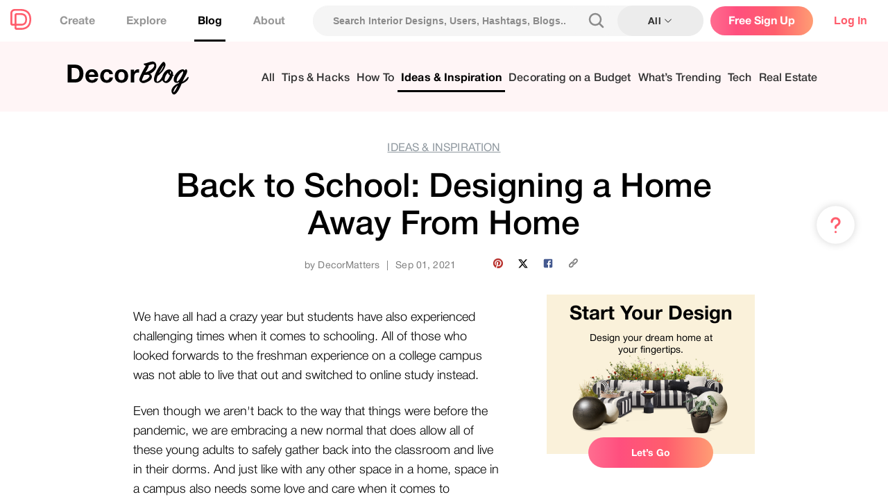

--- FILE ---
content_type: text/html; charset=utf-8
request_url: https://decormatters.com/blog/back-to-school-series-challenge
body_size: 56980
content:
<!DOCTYPE html><html lang="en"><head><meta charSet="utf-8"/><meta name="viewport" content="width=device-width"/><title>Back to School: Designing a Home Away From Home
</title><meta name="description" content="We have all had a crazy year but students have also experienced challenging times when it comes to schooling.

"/><meta name="twitter:card" content="summary"/><meta name="twitter:title" content="Back to School: Designing a Home Away From Home
"/><meta name="twitter:image" content="https://decormatters-blog-uploads.s3.amazonaws.com/image_a958ce255b.png"/><meta name="twitter:site" content="@decormattersapp"/><meta property="og:url" content="https://www.decormatters.com/blog/back-to-school-series-challenge"/><meta property="og:title" content="Back to School: Designing a Home Away From Home
"/><meta property="og:description" content="We have all had a crazy year but students have also experienced challenging times when it comes to schooling.

"/><meta property="og:site_name" content="DecorMatters"/><meta property="og:type" content="article"/><meta property="og:image" content="https://decormatters-blog-uploads.s3.amazonaws.com/image_a958ce255b.png"/><meta name="next-head-count" content="14"/><meta name="viewport" content="width=device-width, initial-scale=1, maximum-scale=1, user-scalable=0"/><meta name="apple-itunes-app" content="app-id=1168709467"/><link rel="shortcut icon" href="/favicon.ico"/><link rel="preconnect" href="https://o280737.ingest.sentry.io" crossorigin="anonymous"/><link rel="preconnect" href="https://www.googletagmanager.com" crossorigin="anonymous"/><link rel="preconnect" href="https://firebase.googleapis.com" crossorigin="anonymous"/><link rel="prefetch" href="/stripe062024.json" as="fetch" crossorigin=""/><link rel="dns-prefetch" href="https://www.googletagmanager.com/"/><meta name="google-site-verification" content="tc8tm4ArNtKEDRKnlRcx3Yci9kajD8h5x1vtRdrbOM0"/><link rel="preload" href="/_next/static/css/95d72c9fab6d6f99.css" as="style"/><link rel="stylesheet" href="/_next/static/css/95d72c9fab6d6f99.css" data-n-g=""/><link rel="preload" href="/_next/static/css/60e8527ccb3e6e33.css" as="style"/><link rel="stylesheet" href="/_next/static/css/60e8527ccb3e6e33.css" data-n-p=""/><link rel="preload" href="/_next/static/css/b86aed0989d0b587.css" as="style"/><link rel="stylesheet" href="/_next/static/css/b86aed0989d0b587.css"/><noscript data-n-css=""></noscript><script defer="" nomodule="" src="/_next/static/chunks/polyfills-c67a75d1b6f99dc8.js"></script><script data-partytown-config="">
            partytown = {
              lib: "/_next/static/~partytown/"
            };
          </script><script data-partytown="">!(function(w,p,f,c){c=w[p]=w[p]||{};c[f]=(c[f]||[])})(window,'partytown','forward');/* Partytown 0.6.4 - MIT builder.io */
!function(t,e,n,i,r,o,a,d,s,c,p,l){function u(){l||(l=1,"/"==(a=(o.lib||"/~partytown/")+(o.debug?"debug/":""))[0]&&(s=e.querySelectorAll('script[type="text/partytown"]'),i!=t?i.dispatchEvent(new CustomEvent("pt1",{detail:t})):(d=setTimeout(w,1e4),e.addEventListener("pt0",f),r?h(1):n.serviceWorker?n.serviceWorker.register(a+(o.swPath||"partytown-sw.js"),{scope:a}).then((function(t){t.active?h():t.installing&&t.installing.addEventListener("statechange",(function(t){"activated"==t.target.state&&h()}))}),console.error):w())))}function h(t){c=e.createElement(t?"script":"iframe"),t||(c.setAttribute("style","display:block;width:0;height:0;border:0;visibility:hidden"),c.setAttribute("aria-hidden",!0)),c.src=a+"partytown-"+(t?"atomics.js?v=0.6.4":"sandbox-sw.html?"+Date.now()),e.body.appendChild(c)}function w(t,n){for(f(),t=0;t<s.length;t++)(n=e.createElement("script")).innerHTML=s[t].innerHTML,e.head.appendChild(n);c&&c.parentNode.removeChild(c)}function f(){clearTimeout(d)}o=t.partytown||{},i==t&&(o.forward||[]).map((function(e){p=t,e.split(".").map((function(e,n,i){p=p[i[n]]=n+1<i.length?"push"==i[n+1]?[]:p[i[n]]||{}:function(){(t._ptf=t._ptf||[]).push(i,arguments)}}))})),"complete"==e.readyState?u():(t.addEventListener("DOMContentLoaded",u),t.addEventListener("load",u))}(window,document,navigator,top,window.crossOriginIsolated);</script><script defer="" src="/_next/static/chunks/37bf9728.7b4e001dfbe341d8.js"></script><script defer="" src="/_next/static/chunks/333-cf45476ab37b21dc.js"></script><script defer="" src="/_next/static/chunks/6664-2c02f55937371cd9.js"></script><script defer="" src="/_next/static/chunks/2807-a95b020a691ac39f.js"></script><script defer="" src="/_next/static/chunks/9424.36837b1379d7593d.js"></script><script defer="" src="/_next/static/chunks/3264-282c7ff0f45fe358.js"></script><script defer="" src="/_next/static/chunks/2160-7501fa8f276d91b5.js"></script><script defer="" src="/_next/static/chunks/8296.584d38c7b84eee5b.js"></script><script defer="" src="/_next/static/chunks/3313-481fa710e1e39259.js"></script><script defer="" src="/_next/static/chunks/4682.6cb8145aa6bd9509.js"></script><script defer="" src="/_next/static/chunks/8762.06a2758df49618be.js"></script><script src="/_next/static/chunks/webpack-476141802f17f7e4.js" defer=""></script><script src="/_next/static/chunks/framework-72eaae634a03e18c.js" defer=""></script><script src="/_next/static/chunks/main-23a842bf98f04a0c.js" defer=""></script><script src="/_next/static/chunks/pages/_app-6e73f90aeaa5c209.js" defer=""></script><script src="/_next/static/chunks/8777-58079b8231f628fc.js" defer=""></script><script src="/_next/static/chunks/7436-1e16aa33dc4a2333.js" defer=""></script><script src="/_next/static/chunks/8632-e9ece2bc7769f87a.js" defer=""></script><script src="/_next/static/chunks/771-1fff4e2841866647.js" defer=""></script><script src="/_next/static/chunks/9779-94e3f093e4284a42.js" defer=""></script><script src="/_next/static/chunks/5989-2a1b287d4282fe18.js" defer=""></script><script src="/_next/static/chunks/1910-57c32b4ca89418a1.js" defer=""></script><script src="/_next/static/chunks/7006-e518b02a2b639b18.js" defer=""></script><script src="/_next/static/chunks/2304-8103a0f4aec5fb73.js" defer=""></script><script src="/_next/static/chunks/9088-4288170d7bf42046.js" defer=""></script><script src="/_next/static/chunks/2872-05dbd0787ea9d211.js" defer=""></script><script src="/_next/static/chunks/7150-c7c3c834e20b6e90.js" defer=""></script><script src="/_next/static/chunks/9672-0f764ab6c916d200.js" defer=""></script><script src="/_next/static/chunks/1125-8f717695f088b032.js" defer=""></script><script src="/_next/static/chunks/310-b580a078650b777a.js" defer=""></script><script src="/_next/static/chunks/pages/blog/%5BpostSlug%5D-f4dcf2a4847fe6b0.js" defer=""></script><script src="/_next/static/IsJ6Mdjzr8QJjuAn_1H_I/_buildManifest.js" defer=""></script><script src="/_next/static/IsJ6Mdjzr8QJjuAn_1H_I/_ssgManifest.js" defer=""></script><style data-styled="" data-styled-version="5.3.11">.kXviUl{position:fixed;top:calc(55vh - 108px);right:32px;display:-webkit-box;display:-webkit-flex;display:-ms-flexbox;display:flex;-webkit-flex-direction:column;-ms-flex-direction:column;flex-direction:column;z-index:9;}/*!sc*/
@media (max-width:786px){.kXviUl{right:5px;}.kXviUl > *:not(:nth-child(-n + 2)){display:none;}}/*!sc*/
@media (max-width:600px){.kXviUl{top:unset;bottom:10px;padding-bottom:env(safe-area-inset-bottom);}.kXviUl svg{width:55px;height:55px;}.kXviUl > div{width:74px;height:60px;}}/*!sc*/
data-styled.g1[id="sc-53d5805b-0"]{content:"kXviUl,"}/*!sc*/
.kkjMPq{margin-top:-2px;}/*!sc*/
data-styled.g2[id="sc-53d5805b-1"]{content:"kkjMPq,"}/*!sc*/
.bKDJRW{margin-top:-2px;display:none;}/*!sc*/
data-styled.g3[id="sc-53d5805b-2"]{content:"bKDJRW,"}/*!sc*/
.jneMHQ{position:absolute;display:none;right:80px;top:16px;width:111px;height:40px;line-height:40px;text-align:center;background:#888888;border-radius:5px;font-size:13px;font-weight:500;color:white;box-sizing:border-box;}/*!sc*/
.jneMHQ:after{content:'';position:absolute;right:-2px;top:16px;background:#888888;width:6px;height:10px;-webkit-transform:rotate(45deg);-ms-transform:rotate(45deg);transform:rotate(45deg);z-index:-1;}/*!sc*/
data-styled.g5[id="sc-53d5805b-4"]{content:"jneMHQ,"}/*!sc*/
.dudzsB{position:relative;background:transparent;border:none;height:74px;}/*!sc*/
.dudzsB:hover .sc-53d5805b-1{display:none;}/*!sc*/
.dudzsB:hover .sc-53d5805b-1 + .sc-53d5805b-2{display:block;}/*!sc*/
.dudzsB:hover .sc-53d5805b-4{display:block;}/*!sc*/
data-styled.g6[id="sc-53d5805b-5"]{content:"dudzsB,"}/*!sc*/
.fmXCh{width:304px;height:190px;border-radius:10px;top:8px;background:#fff;box-shadow:0px 0px 5px rgba(0,0,0,0.1);}/*!sc*/
.fmXCh:after{display:none;}/*!sc*/
@media screen and (max-width:600px){.fmXCh{margin-top:-15vh;}}/*!sc*/
data-styled.g10[id="sc-53d5805b-9"]{content:"fmXCh,"}/*!sc*/
.hoDBrr{padding:0 15px;border-radius:10px;font-weight:700;line-height:45px;font-size:16px;display:block;margin:5px;box-sizing:border-box;text-align:left;display:-webkit-box;display:-webkit-flex;display:-ms-flexbox;display:flex;-webkit-align-items:center;-webkit-box-align:center;-ms-flex-align:center;align-items:center;-webkit-box-pack:justify;-webkit-justify-content:space-between;-ms-flex-pack:justify;justify-content:space-between;}/*!sc*/
.hoDBrr:hover{background:#f5f5f5;}/*!sc*/
data-styled.g11[id="sc-53d5805b-10"]{content:"hoDBrr,"}/*!sc*/
.jWZgel{border:0.5px solid #e5e5e5;}/*!sc*/
data-styled.g12[id="sc-53d5805b-11"]{content:"jWZgel,"}/*!sc*/
.dNazXV{display:-webkit-box;display:-webkit-flex;display:-ms-flexbox;display:flex;-webkit-flex-wrap:wrap;-ms-flex-wrap:wrap;flex-wrap:wrap;padding:5px 16px;width:100%;box-sizing:border-box;}/*!sc*/
data-styled.g13[id="sc-53d5805b-12"]{content:"dNazXV,"}/*!sc*/
.gBueIf{font-weight:700;font-size:14px;line-height:26px;color:#8b8b8b;margin-right:15px;}/*!sc*/
.gBueIf:hover{color:#ff5e6d;}/*!sc*/
data-styled.g14[id="sc-53d5805b-13"]{content:"gBueIf,"}/*!sc*/
.kcYoSH{padding-left:16px;padding-right:16px;padding-bottom:15px;padding-top:15px;margin-top:10px;}/*!sc*/
data-styled.g15[id="sc-53d5805b-14"]{content:"kcYoSH,"}/*!sc*/
.focRDT{width:100%;display:-webkit-box;display:-webkit-flex;display:-ms-flexbox;display:flex;-webkit-align-items:center;-webkit-box-align:center;-ms-flex-align:center;align-items:center;-webkit-box-pack:justify;-webkit-justify-content:space-between;-ms-flex-pack:justify;justify-content:space-between;box-sizing:border-box;}/*!sc*/
data-styled.g22[id="sc-9ddd4108-0"]{content:"focRDT,"}/*!sc*/
.guMDhp{-webkit-text-decoration:none;text-decoration:none;margin-right:30px;margin-left:0;}/*!sc*/
data-styled.g23[id="sc-9ddd4108-1"]{content:"guMDhp,"}/*!sc*/
.buGRoS:hover{-webkit-filter:invert(49%) sepia(76%) saturate(2766%) hue-rotate(323deg) brightness(110%) contrast(101%);filter:invert(49%) sepia(76%) saturate(2766%) hue-rotate(323deg) brightness(110%) contrast(101%);}/*!sc*/
data-styled.g24[id="sc-9ddd4108-2"]{content:"buGRoS,"}/*!sc*/
.CoboE{background:#f5f5f5;border-radius:64px;margin:auto;height:44px;box-sizing:border-box;display:-webkit-box;display:-webkit-flex;display:-ms-flexbox;display:flex;-webkit-align-items:center;-webkit-box-align:center;-ms-flex-align:center;align-items:center;-webkit-box-pack:justify;-webkit-justify-content:space-between;-ms-flex-pack:justify;justify-content:space-between;-webkit-perspective:2000px;-moz-perspective:2000px;-ms-perspective:2000px;perspective:2000px;}/*!sc*/
data-styled.g30[id="sc-85cbdd11-0"]{content:"CoboE,"}/*!sc*/
.kQIaaz{background:#f5f5f5;border:2px solid transparent;border-radius:64px;-webkit-box-flex:1;-webkit-flex-grow:1;-ms-flex-positive:1;flex-grow:1;height:44px;box-sizing:border-box;display:-webkit-box;display:-webkit-flex;display:-ms-flexbox;display:flex;-webkit-align-items:center;-webkit-box-align:center;-ms-flex-align:center;align-items:center;padding-right:10px;}/*!sc*/
data-styled.g31[id="sc-85cbdd11-1"]{content:"kQIaaz,"}/*!sc*/
.fNxxQp{border:none;background:#f5f5f5;border-radius:64px;width:100%;height:100%;box-sizing:border-box;font-weight:bold;font-size:14px;line-height:17px;color:black;padding:13px 27px;}/*!sc*/
.fNxxQp::-webkit-input-placeholder{color:#8b8b8b;}/*!sc*/
.fNxxQp::-moz-placeholder{color:#8b8b8b;}/*!sc*/
.fNxxQp:-ms-input-placeholder{color:#8b8b8b;}/*!sc*/
.fNxxQp::placeholder{color:#8b8b8b;}/*!sc*/
data-styled.g32[id="sc-85cbdd11-2"]{content:"fNxxQp,"}/*!sc*/
.jyBegL{display:-webkit-box;display:-webkit-flex;display:-ms-flexbox;display:flex;-webkit-align-items:center;-webkit-box-align:center;-ms-flex-align:center;align-items:center;-webkit-box-pack:center;-webkit-justify-content:center;-ms-flex-pack:center;justify-content:center;-webkit-letter-spacing:0.01em;-moz-letter-spacing:0.01em;-ms-letter-spacing:0.01em;letter-spacing:0.01em;font-weight:700;font-size:14px;color:#333333;background:#ececec;border-radius:100px;width:124px;height:44px;box-sizing:border-box;cursor:pointer;}/*!sc*/
.jyBegL span{margin-right:3px;}/*!sc*/
data-styled.g33[id="sc-85cbdd11-3"]{content:"jyBegL,"}/*!sc*/
.IkixS{position:relative;z-index:1000;-webkit-box-flex:1;-webkit-flex-grow:1;-ms-flex-positive:1;flex-grow:1;margin-right:10px;}/*!sc*/
data-styled.g34[id="sc-85cbdd11-4"]{content:"IkixS,"}/*!sc*/
.joqfCk{position:relative;-webkit-perspective:2000px;-moz-perspective:2000px;-ms-perspective:2000px;perspective:2000px;z-index:100;}/*!sc*/
data-styled.g36[id="sc-1bbb7069-0"]{content:"joqfCk,"}/*!sc*/
.gnubPs{border-radius:50%;border:2px solid white;}/*!sc*/
data-styled.g105[id="sc-f84d1ee5-0"]{content:"gnubPs,"}/*!sc*/
.jFrbbg{width:64px;height:64px;background-size:cover;border-radius:50%;background-color:rgb(245,245,245);box-shadow:none;-webkit-user-select:none;-moz-user-select:none;-ms-user-select:none;user-select:none;display:-webkit-box;display:-webkit-flex;display:-ms-flexbox;display:flex;-webkit-align-items:center;-webkit-box-align:center;-ms-flex-align:center;align-items:center;-webkit-box-pack:center;-webkit-justify-content:center;-ms-flex-pack:center;justify-content:center;position:relative;border:3px solid rgba(229,229,229,1);cursor:pointer;}/*!sc*/
.jFrbbg .sc-f84d1ee5-0{width:58px;height:58px;}/*!sc*/
data-styled.g106[id="sc-f84d1ee5-1"]{content:"jFrbbg,"}/*!sc*/
.bRSAaw{background:rgba(255,255,255,0.9);border-radius:5px;width:64px;height:28px;padding:4px 8px;display:-webkit-box;display:-webkit-flex;display:-ms-flexbox;display:flex;-webkit-box-pack:space-around;-webkit-justify-content:space-around;-ms-flex-pack:space-around;justify-content:space-around;-webkit-align-items:center;-webkit-box-align:center;-ms-flex-align:center;align-items:center;font-weight:bold;font-size:11px;line-height:13px;-webkit-letter-spacing:0.01em;-moz-letter-spacing:0.01em;-ms-letter-spacing:0.01em;letter-spacing:0.01em;color:#505050;border:none;margin-left:8px;-webkit-transition:background 0.3s ease-in-out;transition:background 0.3s ease-in-out;box-sizing:border-box;cursor:pointer;opacity:1;}/*!sc*/
.bRSAaw:hover{background:rgba(255,255,255,1);}/*!sc*/
.bRSAaw .sc-ab3aa6d-0{-webkit-filter:none;filter:none;}/*!sc*/
.bEUaCu{background:rgba(255,255,255,0.9);border-radius:5px;width:64px;height:28px;padding:4px 8px;display:-webkit-box;display:-webkit-flex;display:-ms-flexbox;display:flex;-webkit-box-pack:space-around;-webkit-justify-content:space-around;-ms-flex-pack:space-around;justify-content:space-around;-webkit-align-items:center;-webkit-box-align:center;-ms-flex-align:center;align-items:center;font-weight:bold;font-size:11px;line-height:13px;-webkit-letter-spacing:0.01em;-moz-letter-spacing:0.01em;-ms-letter-spacing:0.01em;letter-spacing:0.01em;color:#505050;border:none;margin-left:8px;-webkit-transition:background 0.3s ease-in-out;transition:background 0.3s ease-in-out;box-sizing:border-box;cursor:pointer;opacity:1;font-weight:500;background:transparent;border-radius:10px;width:auto;min-width:80px;height:42px;margin-left:0;margin-right:10px;padding:0;font-size:14px;line-height:14px;display:-webkit-box;display:-webkit-flex;display:-ms-flexbox;display:flex;-webkit-align-items:center;-webkit-box-align:center;-ms-flex-align:center;align-items:center;text-align:center;-webkit-box-pack:center;-webkit-justify-content:center;-ms-flex-pack:center;justify-content:center;-webkit-letter-spacing:0.02em;-moz-letter-spacing:0.02em;-ms-letter-spacing:0.02em;letter-spacing:0.02em;color:#0F0D22;}/*!sc*/
.bEUaCu .sc-ab3aa6d-0{height:24px;width:24px;margin-right:2px;}/*!sc*/
.bEUaCu:hover{background:#e7e7e9;}/*!sc*/
@media screen and (max-width:700px){.bEUaCu{min-width:60px;}.bEUaCu span{font-weight:bold;}}/*!sc*/
.bEUaCu .sc-ab3aa6d-0{-webkit-filter:none;filter:none;}/*!sc*/
data-styled.g113[id="sc-ab3aa6d-1"]{content:"bRSAaw,bEUaCu,"}/*!sc*/
.fuxpIL{width:300px;height:300px;-webkit-filter:drop-shadow(0px 1px 6px rgba(0,0,0,0.1));filter:drop-shadow(0px 1px 6px rgba(0,0,0,0.1));border-radius:10px;overflow:hidden;-webkit-box-flex:0;-webkit-flex-grow:0;-ms-flex-positive:0;flex-grow:0;-webkit-flex-shrink:0;-ms-flex-negative:0;flex-shrink:0;position:relative;cursor:pointer;border:none;background:none;padding:0;margin:0;}/*!sc*/
@media (max-width:1200px){.fuxpIL{width:240px;height:240px;}}/*!sc*/
@media (max-width:1024px){.fuxpIL{width:240px;height:240px;}}/*!sc*/
@media (max-width:800px){.fuxpIL{width:140px;height:140px;}}/*!sc*/
data-styled.g132[id="sc-7c84ec00-0"]{content:"fuxpIL,"}/*!sc*/
.KfGOP{position:absolute;top:0;left:0;bottom:0;right:0;background:linear-gradient( 0deg, rgba(0,0,0,0.5) 1%, rgba(0,0,0,0) 50% );color:white;display:-webkit-box;display:-webkit-flex;display:-ms-flexbox;display:flex;-webkit-box-pack:justify;-webkit-justify-content:space-between;-ms-flex-pack:justify;justify-content:space-between;-webkit-align-items:flex-end;-webkit-box-align:flex-end;-ms-flex-align:flex-end;align-items:flex-end;padding:20px;box-sizing:border-box;}/*!sc*/
.KfGOP:hover{background:linear-gradient( 0deg, rgba(0,0,0,0.7) 1%, rgba(0,0,0,0) 70% );}/*!sc*/
@media (max-width:800px){.KfGOP{padding:8px 7px;}}/*!sc*/
data-styled.g133[id="sc-7c84ec00-1"]{content:"KfGOP,"}/*!sc*/
.eclqVZ{font-weight:700;font-size:18px;color:#ffffff;text-align:left;}/*!sc*/
@media (max-width:800px){.eclqVZ{font-size:10px;white-space:nowrap;text-overflow:ellipsis;max-width:70px;overflow:hidden;}}/*!sc*/
data-styled.g134[id="sc-7c84ec00-2"]{content:"eclqVZ,"}/*!sc*/
.cpRAPy{font-weight:500;font-size:14px;line-height:17px;color:#ffffff;display:-webkit-box;display:-webkit-flex;display:-ms-flexbox;display:flex;-webkit-align-items:center;-webkit-box-align:center;-ms-flex-align:center;align-items:center;-webkit-box-pack:center;-webkit-justify-content:center;-ms-flex-pack:center;justify-content:center;-webkit-flex-shrink:0;-ms-flex-negative:0;flex-shrink:0;-webkit-box-flex:0;-webkit-flex-grow:0;-ms-flex-positive:0;flex-grow:0;}/*!sc*/
.cpRAPy img{-webkit-filter:invert(1);filter:invert(1);width:24px;height:24px;}/*!sc*/
@media (max-width:800px){.cpRAPy{font-size:8px;line-height:10px;}.cpRAPy img{width:13.5px;height:13.5px;}}/*!sc*/
data-styled.g135[id="sc-7c84ec00-3"]{content:"cpRAPy,"}/*!sc*/
.eJwhvk{width:100%;height:100%;background:rgba(0,0,0,0.5);position:absolute;top:0;left:0;right:0;bottom:0;display:-webkit-box;display:-webkit-flex;display:-ms-flexbox;display:flex;-webkit-box-pack:center;-webkit-justify-content:center;-ms-flex-pack:center;justify-content:center;-webkit-align-items:center;-webkit-box-align:center;-ms-flex-align:center;align-items:center;gap:8px;opacity:0;-webkit-transition:opacity 0.3s ease-in-out;transition:opacity 0.3s ease-in-out;}/*!sc*/
.eJwhvk:hover{opacity:1;}/*!sc*/
@media (max-width:800px){.eJwhvk{display:none;touch-actions:none;}}/*!sc*/
data-styled.g136[id="sc-7c84ec00-4"]{content:"eJwhvk,"}/*!sc*/
.gpVnkX{-webkit-user-select:none;-moz-user-select:none;-ms-user-select:none;user-select:none;-webkit-text-decoration:none;text-decoration:none;text-align:center;padding:8px 16px;border-radius:24px;font-weight:700;font-size:14px;white-space:nowrap;cursor:pointer;margin:0;color:white;background-color:#ff5e6d;border:2px solid #ff5e6d;}/*!sc*/
.gpVnkX:hover{opacity:0.7;}/*!sc*/
@media (max-width:1200px){.gpVnkX{-webkit-transform:scale(0.95);-ms-transform:scale(0.95);transform:scale(0.95);}}/*!sc*/
data-styled.g137[id="sc-7c84ec00-5"]{content:"gpVnkX,"}/*!sc*/
.ifIuHh{background-color:transparent;color:white;border:2px solid white;}/*!sc*/
.ifIuHh:hover{opacity:1;background:#ff5e6d;border-color:#ff5e6d;}/*!sc*/
@media (max-width:1200px){.ifIuHh{-webkit-transform:scale(0.95);-ms-transform:scale(0.95);transform:scale(0.95);}}/*!sc*/
data-styled.g138[id="sc-7c84ec00-6"]{content:"ifIuHh,"}/*!sc*/
.bPVKtC{position:absolute;top:20px;left:20px;}/*!sc*/
@media (max-width:800px){.bPVKtC{top:10px;left:10px;}.bPVKtC svg{width:30px;height:30px;}}/*!sc*/
data-styled.g139[id="sc-7c84ec00-7"]{content:"bPVKtC,"}/*!sc*/
.bjSzkT{display:-webkit-box;display:-webkit-flex;display:-ms-flexbox;display:flex;-webkit-align-items:center;-webkit-box-align:center;-ms-flex-align:center;align-items:center;-webkit-box-pack:justify;-webkit-justify-content:space-between;-ms-flex-pack:justify;justify-content:space-between;-webkit-flex-wrap:nowrap;-ms-flex-wrap:nowrap;flex-wrap:nowrap;height:60px;border-bottom:none;box-shadow:0px 4px 4px rgba(0,0,0,0.08);z-index:1000;background:white;z-index:10;-webkit-flex-shrink:0;-ms-flex-negative:0;flex-shrink:0;}/*!sc*/
@media screen and (max-width:1023px){.bjSzkT{display:none;}}/*!sc*/
data-styled.g149[id="sc-efe2cd98-0"]{content:"bjSzkT,"}/*!sc*/
.btwHMI{display:-webkit-box;display:-webkit-flex;display:-ms-flexbox;display:flex;-webkit-align-items:center;-webkit-box-align:center;-ms-flex-align:center;align-items:center;height:100%;}/*!sc*/
.btwHMI > button{margin-right:10px;}/*!sc*/
data-styled.g151[id="sc-efe2cd98-2"]{content:"btwHMI,"}/*!sc*/
.exlLWx{padding-left:15px;white-space:nowrap;margin:auto;padding-right:12px;width:auto;cursor:pointer;}/*!sc*/
.exlLWx img{height:30px;margin-bottom:-5px;}/*!sc*/
data-styled.g152[id="sc-efe2cd98-3"]{content:"exlLWx,"}/*!sc*/
.cNCScv{padding-left:24px;margin-top:unset;display:-webkit-box;display:-webkit-flex;display:-ms-flexbox;display:flex;-webkit-align-items:center;-webkit-box-align:center;-ms-flex-align:center;align-items:center;-webkit-box-pack:center;-webkit-justify-content:center;-ms-flex-pack:center;justify-content:center;height:100%;margin:0;}/*!sc*/
@media screen and (max-width:720px){.cNCScv{display:none;}}/*!sc*/
data-styled.g153[id="sc-efe2cd98-4"]{content:"cNCScv,"}/*!sc*/
.dPwCjj{display:-webkit-inline-box;display:-webkit-inline-flex;display:-ms-inline-flexbox;display:inline-flex;-webkit-align-items:center;-webkit-box-align:center;-ms-flex-align:center;align-items:center;margin-right:35px;height:100%;border-bottom:3px solid transparent;cursor:pointer;padding:0 5px;box-sizing:border-box;-webkit-text-decoration:none;text-decoration:none;color:#979797;text-align:center;font-weight:bold;white-space:nowrap;position:relative;font-size:16px;line-height:1;-webkit-transition-property:color,border-bottom;transition-property:color,border-bottom;-webkit-transition-duration:0.2s;transition-duration:0.2s;-webkit-transition-timing-function:linear;transition-timing-function:linear;background-color:transparent;}/*!sc*/
.dPwCjj span{margin-bottom:-2px;}/*!sc*/
.dPwCjj:hover{border-bottom:3px solid black;color:black;}/*!sc*/
@media only screen and (max-width:992px){.dPwCjj a{font-size:13px;}}/*!sc*/
data-styled.g154[id="sc-efe2cd98-5"]{content:"dPwCjj,"}/*!sc*/
@media screen and (max-width:1280px){.huCQLg{display:none;}}/*!sc*/
data-styled.g157[id="sc-efe2cd98-8"]{content:"huCQLg,"}/*!sc*/
@media screen and (min-width:1281px){.fbFbKu{display:none;}}/*!sc*/
data-styled.g158[id="sc-efe2cd98-9"]{content:"fbFbKu,"}/*!sc*/
.jWDexM{background:linear-gradient( 270deg, #ff9d74 0%, #ff5e6d 37.4%, #ff4f7e 74.69%, #ff6d90 100% );border-radius:37px;width:148px;height:42px;display:-webkit-box;display:-webkit-flex;display:-ms-flexbox;display:flex;-webkit-align-items:center;-webkit-box-align:center;-ms-flex-align:center;align-items:center;-webkit-box-pack:center;-webkit-justify-content:center;-ms-flex-pack:center;justify-content:center;font-weight:700;font-size:16px;line-height:20px;color:#ffffff;cursor:pointer;margin-right:10px;}/*!sc*/
.jWDexM:hover{background:linear-gradient(0deg,rgba(0,0,0,0.15),rgba(0,0,0,0.15)), linear-gradient( 270deg, #ff9d74 0%, #ff5e6d 37.4%, #ff4f7e 74.69%, #ff6d90 100% );}/*!sc*/
data-styled.g160[id="sc-efe2cd98-11"]{content:"jWDexM,"}/*!sc*/
.fSXSGW{display:-webkit-box;display:-webkit-flex;display:-ms-flexbox;display:flex;-webkit-align-items:center;-webkit-box-align:center;-ms-flex-align:center;align-items:center;-webkit-box-pack:justify;-webkit-justify-content:space-between;-ms-flex-pack:justify;justify-content:space-between;}/*!sc*/
data-styled.g187[id="sc-28e51264-0"]{content:"fSXSGW,"}/*!sc*/
.dAYXOp{box-shadow:0px 4px 4px rgba(0,0,0,0.05);}/*!sc*/
@media (min-width:1024px){.dAYXOp{display:none;}}/*!sc*/
data-styled.g188[id="sc-28e51264-1"]{content:"dAYXOp,"}/*!sc*/
.bIXGgq{background:rgba(255,255,255,1);height:60px;z-index:900;-webkit-flex-shrink:0;-ms-flex-negative:0;flex-shrink:0;}/*!sc*/
data-styled.g189[id="sc-28e51264-2"]{content:"bIXGgq,"}/*!sc*/
.jpmIia{margin-right:15px;}/*!sc*/
data-styled.g193[id="sc-28e51264-6"]{content:"jpmIia,"}/*!sc*/
.iRpOzw{width:90px;height:36px;background:linear-gradient(270deg,#ff9d74 0%,#ff5e6d 37.4%,#ff4f7e 74.69%,#ff6d90 100%);border-radius:20px;font-weight:700;font-size:14px;color:#ffffff;border:none;white-space:nowrap;}/*!sc*/
@media (max-width:600px){.iRpOzw{font-size:15px;width:116px;height:38px;}}/*!sc*/
.iRpOzw:hover{background:linear-gradient(0deg,rgba(0,0,0,0.15),rgba(0,0,0,0.15)),linear-gradient(270deg,#ff9d74 0%,#ff5e6d 37.4%,#ff4f7e 74.69%,#ff6d90 100%);}/*!sc*/
data-styled.g199[id="sc-28e51264-12"]{content:"iRpOzw,"}/*!sc*/
.iIRLPy{border:none;background:transparent;padding:0;padding-left:11px;padding-right:11px;margin:0;-webkit-letter-spacing:0.01em;-moz-letter-spacing:0.01em;-ms-letter-spacing:0.01em;letter-spacing:0.01em;font-weight:700;font-size:14px;color:#ff5e6d;}/*!sc*/
data-styled.g200[id="sc-28e51264-13"]{content:"iIRLPy,"}/*!sc*/
:root{--sat:env(safe-area-inset-top);--sar:env(safe-area-inset-right);--sab:env(safe-area-inset-bottom);--sal:env(safe-area-inset-left);}/*!sc*/
html{height:100vh;}/*!sc*/
body{margin:0;font-family:'Helvetica Neue','Helvetica','Roboto',-apple-system, BlinkMacSystemFont,'Segoe UI','Oxygen','Ubuntu','Cantarell','Fira Sans', 'Droid Sans',sans-serif;-webkit-font-smoothing:antialiased;-moz-osx-font-smoothing:grayscale;}/*!sc*/
*::-webkit-scrollbar{width:6px;height:4px;}/*!sc*/
*::-webkit-scrollbar-thumb{background:#e5e5e5;border-radius:46px;}/*!sc*/
code{font-family:source-code-pro,Menlo,Monaco,Consolas,'Courier New', monospace;}/*!sc*/
input::-webkit-outer-spin-button,input::-webkit-inner-spin-button{-webkit-appearance:none;margin:0;}/*!sc*/
input[type='number']{-moz-appearance:textfield;}/*!sc*/
a{-webkit-text-decoration:none;text-decoration:none;}/*!sc*/
@media screen and (max-width:600px){body{padding-bottom:var(--sab);overflow:hidden;}}/*!sc*/
data-styled.g202[id="sc-global-jlQhxp1"]{content:"sc-global-jlQhxp1,"}/*!sc*/
.hQxwPk{height:100vh;display:-webkit-box;display:-webkit-flex;display:-ms-flexbox;display:flex;-webkit-flex-direction:column;-ms-flex-direction:column;flex-direction:column;-webkit-align-items:stretch;-webkit-box-align:stretch;-ms-flex-align:stretch;align-items:stretch;-webkit-box-pack:start;-webkit-justify-content:flex-start;-ms-flex-pack:start;justify-content:flex-start;}/*!sc*/
data-styled.g203[id="sc-eb10d553-0"]{content:"hQxwPk,"}/*!sc*/
.hawkGI{-webkit-flex:1;-ms-flex:1;flex:1;width:100dvw;height:100%;overflow-y:auto !important;box-sizing:border-box;}/*!sc*/
.hawkGI > *{box-sizing:border-box !important;}/*!sc*/
data-styled.g204[id="sc-eb10d553-1"]{content:"hawkGI,"}/*!sc*/
:root{--sat:env(safe-area-inset-top);--sar:env(safe-area-inset-right);--sab:env(safe-area-inset-bottom);--sal:env(safe-area-inset-left);}/*!sc*/
@media screen and (max-width:600px){#__next{position:fixed;top:0;left:0;bottom:0;right:0;}}/*!sc*/
a{color:black;}/*!sc*/
html{height:100vh;}/*!sc*/
.currentItemIcon{-webkit-transform:rotate(180deg);-ms-transform:rotate(180deg);transform:rotate(180deg);}/*!sc*/
input{outline:none;}/*!sc*/
body{margin:0;font-family:'Helvetica Neue','Helvetica','Roboto',-apple-system, BlinkMacSystemFont,'Segoe UI','Oxygen','Ubuntu','Cantarell','Fira Sans', 'Droid Sans',sans-serif;-webkit-font-smoothing:antialiased;-moz-osx-font-smoothing:grayscale;}/*!sc*/
*::-webkit-scrollbar{width:6px;height:4px;}/*!sc*/
*::-webkit-scrollbar-thumb{background:#e5e5e5;border-radius:46px;}/*!sc*/
input::-webkit-outer-spin-button,input::-webkit-inner-spin-button{-webkit-appearance:none;margin:0;}/*!sc*/
input[type='number']{-moz-appearance:textfield;}/*!sc*/
.open{display:block;background:white;height:auto;width:196px;position:absolute;left:-146px;top:60px;border-radius:6px;z-index:2;}/*!sc*/
.no-scroll{overflow:hidden;}/*!sc*/
@media screen and (max-width:600px){body{padding-bottom:var(--sab);overflow:hidden;}}/*!sc*/
data-styled.g221[id="sc-global-cxFtOt1"]{content:"sc-global-cxFtOt1,"}/*!sc*/
.fTGoBv{margin:0;padding:0;margin-left:-15px;}/*!sc*/
data-styled.g222[id="sc-4ee59e19-0"]{content:"fTGoBv,"}/*!sc*/
.dvqYCr{display:inline-block;cursor:pointer;list-style:none;margin:0 15px 0 0;padding:0;}/*!sc*/
data-styled.g223[id="sc-4ee59e19-1"]{content:"dvqYCr,"}/*!sc*/
.jirxCK{color:black;display:-webkit-box;display:-webkit-flex;display:-ms-flexbox;display:flex;}/*!sc*/
@media (min-width:600px){.jirxCK{padding-right:100px;}}/*!sc*/
@media (max-width:1280px){.jirxCK{max-width:550px;}}/*!sc*/
@media (max-width:600px){.jirxCK{max-width:100%;width:90%;}}/*!sc*/
@media only screen and (max-width:600px){.jirxCK{-webkit-box-pack:center;-webkit-justify-content:center;-ms-flex-pack:center;justify-content:center;-webkit-flex-wrap:wrap;-ms-flex-wrap:wrap;flex-wrap:wrap;}}/*!sc*/
data-styled.g224[id="sc-311f1240-0"]{content:"jirxCK,"}/*!sc*/
.dPOwOL{display:-webkit-box;display:-webkit-flex;display:-ms-flexbox;display:flex;}/*!sc*/
@media (max-width:600px){.dPOwOL{display:block;}.dPOwOL a{display:block;}}/*!sc*/
data-styled.g225[id="sc-311f1240-1"]{content:"dPOwOL,"}/*!sc*/
.jOLLdx{margin-right:30px;margin-bottom:40px;padding:0;}/*!sc*/
@media (max-width:1280px){.jOLLdx{margin:0 40px 20px 0;}}/*!sc*/
@media only screen and (max-width:600px){.jOLLdx{width:50%;margin-right:0;}}/*!sc*/
data-styled.g226[id="sc-311f1240-2"]{content:"jOLLdx,"}/*!sc*/
@media only screen and (max-width:600px){.jVluMz{width:100%;-webkit-flex-shrink:0;-ms-flex-negative:0;flex-shrink:0;padding:0;margin-right:0;display:-webkit-box;display:-webkit-flex;display:-ms-flexbox;display:flex;padding:0;-webkit-flex-wrap:wrap;-ms-flex-wrap:wrap;flex-wrap:wrap;}}/*!sc*/
data-styled.g227[id="sc-311f1240-3"]{content:"jVluMz,"}/*!sc*/
.cRDPRq{list-style:none;font-family:Helvetica Neue;font-style:normal;font-weight:500;font-size:14px;line-height:40px;cursor:pointer;-webkit-letter-spacing:0.01em;-moz-letter-spacing:0.01em;-ms-letter-spacing:0.01em;letter-spacing:0.01em;color:#000000;}/*!sc*/
@media (max-width:1280px){.cRDPRq{white-space:nowrap;}}/*!sc*/
@media only screen and (max-width:600px){.cRDPRq{white-space:nowrap;font-weight:400;font-size:13px;line-height:30px;}}/*!sc*/
.cRDPRq a,.cRDPRq button{font-family:Helvetica Neue;font-style:normal;font-weight:500;font-size:14px;line-height:40px;-webkit-letter-spacing:0.01em;-moz-letter-spacing:0.01em;-ms-letter-spacing:0.01em;letter-spacing:0.01em;color:#000000;-webkit-text-decoration:none;text-decoration:none;}/*!sc*/
.cRDPRq button{border:0;margin:0;padding:0;background:transparent;}/*!sc*/
data-styled.g228[id="sc-311f1240-4"]{content:"cRDPRq,"}/*!sc*/
@media only screen and (max-width:600px){.irfgiF{width:50%;box-sizing:border-box;}}/*!sc*/
data-styled.g229[id="sc-311f1240-5"]{content:"irfgiF,"}/*!sc*/
.cRLJSd{position:relative;cursor:pointer;width:-webkit-fit-content;width:-moz-fit-content;width:fit-content;}/*!sc*/
.cRLJSd > a{font-family:Helvetica Neue;font-size:14px;line-height:40px;font-weight:500;-webkit-letter-spacing:0.01em;-moz-letter-spacing:0.01em;-ms-letter-spacing:0.01em;letter-spacing:0.01em;width:100%;display:block;}/*!sc*/
.cRLJSd > a:hover{color:#ff5e6d;}/*!sc*/
.cRLJSd:target > a{color:#ff5e6d;}/*!sc*/
.cRLJSd:target .more-popup{-webkit-transform:none;-ms-transform:none;transform:none;}/*!sc*/
data-styled.g230[id="sc-311f1240-6"]{content:"cRLJSd,"}/*!sc*/
.bKVWPy{position:fixed !important;display:block;top:0;left:0;width:100vw;height:100vh;opacity:0;z-index:0 !important;cursor:default;}/*!sc*/
data-styled.g231[id="sc-311f1240-7"]{content:"bKVWPy,"}/*!sc*/
.cIIKa{-webkit-transform:scale(0);-ms-transform:scale(0);transform:scale(0);width:160px;border-radius:5px;background:#ffffff;box-shadow:0px 0px 4px 0px #0000001a;position:absolute;top:-50%;left:120%;}/*!sc*/
@media only screen and (max-width:600px){.cIIKa{left:0;top:100%;}}/*!sc*/
.cIIKa a{display:block;font-family:Helvetica Neue;font-size:14px;font-weight:500;line-height:36px;-webkit-letter-spacing:0.01em;-moz-letter-spacing:0.01em;-ms-letter-spacing:0.01em;letter-spacing:0.01em;text-align:left;color:#000;padding:0 30px 0 14px;position:relative;z-index:100;border-bottom:1px solid #f5f5f5;}/*!sc*/
.cIIKa a:hover{color:#ff5e6d;}/*!sc*/
@media only screen and (max-width:600px){.cIIKa a{font-size:13px;}}/*!sc*/
data-styled.g232[id="sc-311f1240-8"]{content:"cIIKa,"}/*!sc*/
.bshqwu{padding:2% 10% 0 10%;color:white;background-image:url(/_next/static/images/blogfooter-eba16b5a33baec6ee8d45a0b67e192e3.avif);background-repeat:no-repeat;background-size:cover;position:relative;background-color:#f2f2f2;display:-webkit-box;display:-webkit-flex;display:-ms-flexbox;display:flex;-webkit-box-pack:justify;-webkit-justify-content:space-between;-ms-flex-pack:justify;justify-content:space-between;-webkit-flex-wrap:wrap;-ms-flex-wrap:wrap;flex-wrap:wrap;width:100%;box-sizing:border-box;}/*!sc*/
@media (max-width:1280px){.bshqwu{background-size:cover;padding:24px 95px 0;}}/*!sc*/
@media (max-width:1024px){.bshqwu{padding:42px 62px 0;}}/*!sc*/
@media (max-width:1000px) and (min-width:600px){.bshqwu{background-image:url(/_next/static/images/Footerbg744-14b87e13ba1a3d09899fe3af707dbded.png);-webkit-align-items:center;-webkit-box-align:center;-ms-flex-align:center;align-items:center;}}/*!sc*/
@media only screen and (max-width:600px){.bshqwu{display:-webkit-box;display:-webkit-flex;display:-ms-flexbox;display:flex;padding:20px 0 0 0;margin:0;-webkit-flex-direction:column;-ms-flex-direction:column;flex-direction:column;background-image:none;-webkit-flex-wrap:nowrap;-ms-flex-wrap:nowrap;flex-wrap:nowrap;-webkit-align-items:center;-webkit-box-align:center;-ms-flex-align:center;align-items:center;margin-bottom:100px;height:100%;}}/*!sc*/
data-styled.g233[id="sc-45579f4e-0"]{content:"bshqwu,"}/*!sc*/
.jIjwDZ{margin-top:20px;width:auto;}/*!sc*/
@media (max-width:1280px){.jIjwDZ{margin-top:0;}}/*!sc*/
@media only screen and (max-width:600px){.jIjwDZ{width:100%;text-align:center;}}/*!sc*/
data-styled.g234[id="sc-45579f4e-1"]{content:"jIjwDZ,"}/*!sc*/
@media only screen and (max-width:600px){.iYkHBa{display:inline-block;text-align:center;}}/*!sc*/
data-styled.g235[id="sc-45579f4e-2"]{content:"iYkHBa,"}/*!sc*/
.htnygB{display:block;}/*!sc*/
@media only screen and (min-width:992px){.htnygB{-webkit-clip-path:none;clip-path:none;}}/*!sc*/
data-styled.g236[id="sc-45579f4e-3"]{content:"htnygB,"}/*!sc*/
.cvpPiQ{font-family:Helvetica Neue;font-style:normal;font-weight:bold;font-size:24px;-webkit-align-items:center;-webkit-box-align:center;-ms-flex-align:center;align-items:center;-webkit-letter-spacing:0.01em;-moz-letter-spacing:0.01em;-ms-letter-spacing:0.01em;letter-spacing:0.01em;margin:12px 0 20px 0;color:#000000;}/*!sc*/
@media (max-width:744px){.cvpPiQ{font-size:20px;font-weight:700;line-height:30px;}}/*!sc*/
@media only screen and (min-width:1000px){.cvpPiQ{max-width:280px;}}/*!sc*/
data-styled.g237[id="sc-45579f4e-4"]{content:"cvpPiQ,"}/*!sc*/
.fIBmIk{display:-webkit-box;display:-webkit-flex;display:-ms-flexbox;display:flex;width:100%;padding:5px 0 30px;border-top:1px solid #e5e5e5;font-style:normal;font-weight:normal;font-size:13px;line-height:48px;-webkit-letter-spacing:0.01em;-moz-letter-spacing:0.01em;-ms-letter-spacing:0.01em;letter-spacing:0.01em;text-align:left;color:#8b8b8b;background-color:#f2f2f2;-webkit-box-pack:justify;-webkit-justify-content:space-between;-ms-flex-pack:justify;justify-content:space-between;}/*!sc*/
@media (max-width:1280px){.fIBmIk{padding:5px 0;}}/*!sc*/
@media only screen and (max-width:600px){.fIBmIk{display:block;text-align:center;background-image:url(/_next/static/images/blogfooter-eba16b5a33baec6ee8d45a0b67e192e3.avif);background-position:right -40px;background-size:230%;}}/*!sc*/
data-styled.g238[id="sc-45579f4e-5"]{content:"fIBmIk,"}/*!sc*/
.gbgQxV{width:100%;}/*!sc*/
data-styled.g239[id="sc-45579f4e-6"]{content:"gbgQxV,"}/*!sc*/
.cbZpTc{width:100%;text-align:right;padding-right:45px;}/*!sc*/
@media (max-width:1280px){.cbZpTc{padding-right:20px;}}/*!sc*/
@media only screen and (max-width:600px){.cbZpTc{text-align:center;padding:0;}}/*!sc*/
data-styled.g240[id="sc-45579f4e-7"]{content:"cbZpTc,"}/*!sc*/
.xoATq{display:inline-block;color:black;margin-right:5px;font-weight:bold;}/*!sc*/
data-styled.g241[id="sc-45579f4e-8"]{content:"xoATq,"}/*!sc*/
.beeBdb{-webkit-flex:1;-ms-flex:1;flex:1;height:380px;display:-webkit-box;display:-webkit-flex;display:-ms-flexbox;display:flex;-webkit-align-items:center;-webkit-box-align:center;-ms-flex-align:center;align-items:center;-webkit-box-pack:justify;-webkit-justify-content:space-between;-ms-flex-pack:justify;justify-content:space-between;background:#f5f0e8;box-sizing:border-box;margin-top:93px;width:100%;max-width:1250px;margin-bottom:40px;}/*!sc*/
@media (max-width:1150px){.beeBdb{-webkit-flex-direction:column;-ms-flex-direction:column;flex-direction:column;width:auto;max-width:100%;margin-left:15px;margin-right:15px;height:auto;margin-top:30px;}}/*!sc*/
data-styled.g242[id="sc-4a1ea65f-0"]{content:"beeBdb,"}/*!sc*/
.gsNhLK{width:50%;height:100%;}/*!sc*/
@media (max-width:1150px){.gsNhLK{width:100%;}}/*!sc*/
data-styled.g243[id="sc-4a1ea65f-1"]{content:"gsNhLK,"}/*!sc*/
.kpQaLo{width:50%;display:-webkit-box;display:-webkit-flex;display:-ms-flexbox;display:flex;-webkit-flex-direction:column;-ms-flex-direction:column;flex-direction:column;-webkit-align-items:center;-webkit-box-align:center;-ms-flex-align:center;align-items:center;-webkit-box-pack:center;-webkit-justify-content:center;-ms-flex-pack:center;justify-content:center;}/*!sc*/
@media (max-width:1150px){.kpQaLo{width:100%;padding:30px 0;}}/*!sc*/
data-styled.g244[id="sc-4a1ea65f-2"]{content:"kpQaLo,"}/*!sc*/
.ekCMna{display:block;font-weight:700;font-size:48px;line-height:59px;text-align:center;-webkit-letter-spacing:0.01em;-moz-letter-spacing:0.01em;-ms-letter-spacing:0.01em;letter-spacing:0.01em;}/*!sc*/
@media (max-width:1150px){.ekCMna{font-size:24px;line-height:29px;-webkit-letter-spacing:0.01em;-moz-letter-spacing:0.01em;-ms-letter-spacing:0.01em;letter-spacing:0.01em;}}/*!sc*/
data-styled.g245[id="sc-4a1ea65f-3"]{content:"ekCMna,"}/*!sc*/
.gGiMQJ{display:block;font-weight:500;font-size:18px;line-height:24px;text-align:center;-webkit-letter-spacing:0.01em;-moz-letter-spacing:0.01em;-ms-letter-spacing:0.01em;letter-spacing:0.01em;margin-top:29px;margin-bottom:31px;}/*!sc*/
@media (max-width:1150px){.gGiMQJ{font-weight:500;font-size:13px;line-height:24px;-webkit-letter-spacing:0.01em;-moz-letter-spacing:0.01em;-ms-letter-spacing:0.01em;letter-spacing:0.01em;margin-top:11px;margin-bottom:14px;}}/*!sc*/
data-styled.g246[id="sc-4a1ea65f-4"]{content:"gGiMQJ,"}/*!sc*/
.fxRyVC{width:216px;height:48px;background:#ff5e6d;border-radius:93px;font-weight:700;font-size:16px;line-height:16px;text-align:center;-webkit-letter-spacing:0.01em;-moz-letter-spacing:0.01em;-ms-letter-spacing:0.01em;letter-spacing:0.01em;color:#ffffff;display:-webkit-box;display:-webkit-flex;display:-ms-flexbox;display:flex;-webkit-box-pack:center;-webkit-justify-content:center;-ms-flex-pack:center;justify-content:center;-webkit-align-items:center;-webkit-box-align:center;-ms-flex-align:center;align-items:center;background:linear-gradient(270deg,#ff9d74 0%,#ff5e6d 37.4%,#ff4f7e 74.69%,#ff6d90 100%);}/*!sc*/
.fxRyVC:hover{background:linear-gradient(0deg,rgba(0,0,0,0.15),rgba(0,0,0,0.15)),linear-gradient(270deg,#ff9d74 0%,#ff5e6d 37.4%,#ff4f7e 74.69%,#ff6d90 100%);}/*!sc*/
@media (max-width:1150px){.fxRyVC{width:188px;height:40px;padding:0;}}/*!sc*/
data-styled.g247[id="sc-4a1ea65f-5"]{content:"fxRyVC,"}/*!sc*/
.klTdzT{background:#ffffff;width:32%;margin-bottom:36px;overflow:hidden;box-sizing:border-box;display:-webkit-box;display:-webkit-flex;display:-ms-flexbox;display:flex;-webkit-flex-direction:column;-ms-flex-direction:column;flex-direction:column;-webkit-align-items:flex-start;-webkit-box-align:flex-start;-ms-flex-align:flex-start;align-items:flex-start;cursor:pointer;position:relative;}/*!sc*/
@media (max-width:768px){.klTdzT{-webkit-flex-direction:row;-ms-flex-direction:row;flex-direction:row;height:auto;margin:0 16px 12px;width:calc(100% - 32px);}}/*!sc*/
data-styled.g248[id="sc-951ff5c6-0"]{content:"klTdzT,"}/*!sc*/
.fhFiWC{width:100%;height:234px;object-fit:cover;}/*!sc*/
@media (max-width:768px){.fhFiWC{width:50%;height:128px;}}/*!sc*/
data-styled.g249[id="sc-951ff5c6-1"]{content:"fhFiWC,"}/*!sc*/
.dlcvdG{-webkit-flex:1;-ms-flex:1;flex:1;padding:14px;}/*!sc*/
@media (max-width:768px){.dlcvdG{padding:0 0 0 7px;}}/*!sc*/
data-styled.g250[id="sc-951ff5c6-2"]{content:"dlcvdG,"}/*!sc*/
.eFCmAx{display:block;font-weight:400;font-size:14px;line-height:22px;-webkit-letter-spacing:0.01em;-moz-letter-spacing:0.01em;-ms-letter-spacing:0.01em;letter-spacing:0.01em;color:#828282;text-transform:uppercase;}/*!sc*/
@media (max-width:768px){.eFCmAx{font-size:10px;}}/*!sc*/
data-styled.g252[id="sc-951ff5c6-4"]{content:"eFCmAx,"}/*!sc*/
.dkUShK{display:block;color:black;font-weight:500;font-size:14px;line-height:22px;-webkit-letter-spacing:0.01em;-moz-letter-spacing:0.01em;-ms-letter-spacing:0.01em;letter-spacing:0.01em;}/*!sc*/
@media (max-width:768px){.dkUShK{font-size:10px;}}/*!sc*/
data-styled.g253[id="sc-951ff5c6-5"]{content:"dkUShK,"}/*!sc*/
.iRhHcn{color:#ff5e6d;}/*!sc*/
data-styled.g254[id="sc-951ff5c6-6"]{content:"iRhHcn,"}/*!sc*/
.hemsnN{display:block;color:#000000;margin-top:10px;margin-bottom:10px;font-weight:500;font-size:24px;line-height:29px;}/*!sc*/
@media (max-width:768px){.hemsnN{font-size:16px;line-height:20px;margin-top:0;margin-bottom:0;}}/*!sc*/
data-styled.g255[id="sc-951ff5c6-7"]{content:"hemsnN,"}/*!sc*/
.hdlSRl{background:#fff5f6;padding:28px 0;width:100%;}/*!sc*/
@media (max-width:1150px){.hdlSRl{height:50px;padding:0;}}/*!sc*/
data-styled.g275[id="sc-e8155a14-0"]{content:"hdlSRl,"}/*!sc*/
.dqTXcf{margin-right:100px;margin-bottom:-4px;cursor:pointer;}/*!sc*/
@media (max-width:1150px){.dqTXcf{height:22px;margin-right:10px;margin-left:16px;}}/*!sc*/
data-styled.g276[id="sc-e8155a14-1"]{content:"dqTXcf,"}/*!sc*/
.jPVFVg{width:80%;display:-webkit-box;display:-webkit-flex;display:-ms-flexbox;display:flex;-webkit-flex-direction:row;-ms-flex-direction:row;flex-direction:row;-webkit-align-items:flex-end;-webkit-box-align:flex-end;-ms-flex-align:flex-end;align-items:flex-end;-webkit-box-pack:center;-webkit-justify-content:center;-ms-flex-pack:center;justify-content:center;margin:auto;}/*!sc*/
.jPVFVg h1{display:none;}/*!sc*/
@media (max-width:1150px){.jPVFVg{height:50px;margin:0;width:auto;-webkit-align-items:center;-webkit-box-align:center;-ms-flex-align:center;align-items:center;}}/*!sc*/
data-styled.g277[id="sc-e8155a14-2"]{content:"jPVFVg,"}/*!sc*/
.gLkFeq{display:-webkit-box;display:-webkit-flex;display:-ms-flexbox;display:flex;-webkit-box-pack:justify;-webkit-justify-content:space-between;-ms-flex-pack:justify;justify-content:space-between;-webkit-flex:1;-ms-flex:1;flex:1;max-width:1150px;}/*!sc*/
.gLkFeq::-webkit-scrollbar{display:none;}/*!sc*/
@media (max-width:1150px){.gLkFeq{overflow:auto;box-sizing:border-box;margin-bottom:18px;padding-left:15px;margin-top:10px;}}/*!sc*/
@media (max-width:1150px){.gLkFeq{margin-top:0;margin-bottom:0;padding-left:0;-webkit-align-self:flex-end;-ms-flex-item-align:end;align-self:flex-end;}}/*!sc*/
data-styled.g278[id="sc-e8155a14-3"]{content:"gLkFeq,"}/*!sc*/
.kUNstS{border:none;background:transparent;font-weight:500;font-size:16px;line-height:16px;text-align:center;-webkit-letter-spacing:0.01em;-moz-letter-spacing:0.01em;-ms-letter-spacing:0.01em;letter-spacing:0.01em;border-bottom:3px solid transparent;padding:0 5px 10px;color:#333333;cursor:pointer;white-space:nowrap;}/*!sc*/
@media (max-width:1150px){.kUNstS{margin:0 9px;}}/*!sc*/
@media (max-width:1150px){.kUNstS{font-size:13px;line-height:22px;border-width:2px;margin-left:0;margin-right:15px;}}/*!sc*/
.kUNstS:hover{border-bottom:3px solid black;color:black;}/*!sc*/
.NmMvR{border:none;background:transparent;font-weight:700;font-size:16px;line-height:16px;text-align:center;-webkit-letter-spacing:0.01em;-moz-letter-spacing:0.01em;-ms-letter-spacing:0.01em;letter-spacing:0.01em;border-bottom:3px solid black;padding:0 5px 10px;color:black;cursor:pointer;white-space:nowrap;}/*!sc*/
@media (max-width:1150px){.NmMvR{margin:0 9px;}}/*!sc*/
@media (max-width:1150px){.NmMvR{font-size:13px;line-height:22px;border-width:2px;margin-left:0;margin-right:15px;}}/*!sc*/
.NmMvR:hover{border-bottom:3px solid black;color:black;}/*!sc*/
data-styled.g279[id="sc-e8155a14-4"]{content:"kUNstS,NmMvR,"}/*!sc*/
.fJIOBf{position:absolute;bottom:8px;left:14px;background:rgba(0,0,0,0.4);border-radius:61px;padding:7px 10px;color:white;font-weight:bold;font-size:12px;line-height:12px;-webkit-letter-spacing:0.01em;-moz-letter-spacing:0.01em;-ms-letter-spacing:0.01em;letter-spacing:0.01em;cursor:pointer;display:-webkit-box;display:-webkit-flex;display:-ms-flexbox;display:flex;-webkit-align-items:center;-webkit-box-align:center;-ms-flex-align:center;align-items:center;border:none;}/*!sc*/
data-styled.g340[id="sc-7b8fb9e3-1"]{content:"fJIOBf,"}/*!sc*/
.joRbzT{margin-right:8px;-webkit-filter:invert(100%);filter:invert(100%);width:17px !important;height:16px !important;}/*!sc*/
data-styled.g341[id="sc-7b8fb9e3-2"]{content:"joRbzT,"}/*!sc*/
.cFvZex{margin-left:8px;width:8px !important;height:8px !important;-webkit-filter:brightness(2);filter:brightness(2);}/*!sc*/
data-styled.g342[id="sc-7b8fb9e3-3"]{content:"cFvZex,"}/*!sc*/
.cIahsh{display:none;}/*!sc*/
@media (max-width:768px){.cIahsh{display:block;}.cIahsh > div{margin:0;}}/*!sc*/
data-styled.g343[id="sc-7b8fb9e3-4"]{content:"cIahsh,"}/*!sc*/
.hhioSI{position:absolute;left:0;top:0;right:0;display:none;z-index:1;padding:10px;-webkit-box-pack:justify;-webkit-justify-content:space-between;-ms-flex-pack:justify;justify-content:space-between;-webkit-align-items:center;-webkit-box-align:center;-ms-flex-align:center;align-items:center;display:none;}/*!sc*/
@media only screen and (max-width:768px){.hhioSI{display:none !important;}}/*!sc*/
data-styled.g344[id="sc-7b8fb9e3-5"]{content:"hhioSI,"}/*!sc*/
.inMrdS{display:none;position:absolute;bottom:10px;right:10px;}/*!sc*/
@media (max-width:768px){.inMrdS{display:none !important;}}/*!sc*/
data-styled.g346[id="sc-7b8fb9e3-7"]{content:"inMrdS,"}/*!sc*/
.dWtmeH{position:relative;width:100%;height:100%;}/*!sc*/
.dWtmeH:hover .sc-7b8fb9e3-5{display:-webkit-box;display:-webkit-flex;display:-ms-flexbox;display:flex;}/*!sc*/
.dWtmeH:hover .sc-7b8fb9e3-7{display:-webkit-box;display:-webkit-flex;display:-ms-flexbox;display:flex;}/*!sc*/
.dWtmeH:hover a{-webkit-filter:brightness(80%);filter:brightness(80%);}/*!sc*/
.dWtmeH:hover .sc-7b8fb9e3-1{background:rgba(255,255,255,0.8);}/*!sc*/
.dWtmeH:hover .sc-7b8fb9e3-1 > span{display:none;}/*!sc*/
.dWtmeH:hover .sc-7b8fb9e3-1 > img:first-child{-webkit-filter:invert(20%) sepia(8%) saturate(1462%) hue-rotate(207deg) brightness(98%) contrast(87%);filter:invert(20%) sepia(8%) saturate(1462%) hue-rotate(207deg) brightness(98%) contrast(87%);}/*!sc*/
.dWtmeH:hover .sc-7b8fb9e3-1 > img:last-child{-webkit-filter:invert(100%);filter:invert(100%);}/*!sc*/
@media (max-width:1100px){.dWtmeH{min-height:auto;width:100%;height:auto;}}/*!sc*/
data-styled.g347[id="sc-7b8fb9e3-8"]{content:"dWtmeH,"}/*!sc*/
.hmyNsV{position:relative;width:100%;height:100%;}/*!sc*/
@media (max-width:1020px){.hmyNsV{height:auto;width:auto;}}/*!sc*/
data-styled.g348[id="sc-7b8fb9e3-9"]{content:"hmyNsV,"}/*!sc*/
.fUIayb{width:48px;height:48px;-webkit-align-items:center;-webkit-box-align:center;-ms-flex-align:center;align-items:center;display:-webkit-box;display:-webkit-flex;display:-ms-flexbox;display:flex;-webkit-align-items:center;-webkit-box-align:center;-ms-flex-align:center;align-items:center;}/*!sc*/
data-styled.g349[id="sc-7b8fb9e3-10"]{content:"fUIayb,"}/*!sc*/
.gESyDS{border-radius:40px;width:100%;height:100%;object-fit:cover;background-color:#979797;cursor:pointer;}/*!sc*/
@media (max-width:768px){.gESyDS{border-radius:50%;}}/*!sc*/
data-styled.g350[id="sc-7b8fb9e3-11"]{content:"gESyDS,"}/*!sc*/
.gbFBFL{font-weight:bold;font-size:16px;line-height:19px;color:#ffffff;width:100%;display:inline-block;white-space:nowrap;vertical-align:middle;margin-left:10px;cursor:pointer;}/*!sc*/
data-styled.g352[id="sc-7b8fb9e3-13"]{content:"gbFBFL,"}/*!sc*/
.cgcELU{position:relative;height:100%;width:100%;border-radius:10px;overflow:hidden;}/*!sc*/
.cgcELU img,.cgcELU iframe{width:100%;height:100%;border-radius:10px;object-fit:cover;}/*!sc*/
.cgcELU iframe{min-height:320px;}/*!sc*/
@media (max-width:800px){.cgcELU{border-radius:0;}.cgcELU img,.cgcELU iframe{border-radius:12px;}}/*!sc*/
@media (max-width:800px){.cgcELU{min-height:320px;min-width:320px;}}/*!sc*/
data-styled.g366[id="sc-625df439-0"]{content:"cgcELU,"}/*!sc*/
.CIOMo{width:100%;height:100%;position:absolute;top:0;left:0;right:0;bottom:0;}/*!sc*/
data-styled.g367[id="sc-625df439-1"]{content:"CIOMo,"}/*!sc*/
.EHWKo{height:40px;width:40px;border:none;border-radius:50%;display:-webkit-box;display:-webkit-flex;display:-ms-flexbox;display:flex;-webkit-box-pack:center;-webkit-justify-content:center;-ms-flex-pack:center;justify-content:center;-webkit-align-items:center;-webkit-box-align:center;-ms-flex-align:center;align-items:center;cursor:pointer;background:transparent;}/*!sc*/
.EHWKo img{width:20px;-webkit-filter:invert(0%);filter:invert(0%);}/*!sc*/
.EHWKo:hover{background:rgba(255,255,255,0.7);}/*!sc*/
.EHWKo:hover img{-webkit-filter:invert(0%);filter:invert(0%);}/*!sc*/
.hgXrWV{height:40px;width:40px;border:none;border-radius:50%;display:-webkit-box;display:-webkit-flex;display:-ms-flexbox;display:flex;-webkit-box-pack:center;-webkit-justify-content:center;-ms-flex-pack:center;justify-content:center;-webkit-align-items:center;-webkit-box-align:center;-ms-flex-align:center;align-items:center;cursor:pointer;background:transparent;}/*!sc*/
.hgXrWV img{width:20px;-webkit-filter:invert(100%);filter:invert(100%);}/*!sc*/
.hgXrWV:hover{background:rgba(255,255,255,0.7);}/*!sc*/
.hgXrWV:hover img{-webkit-filter:invert(0%);filter:invert(0%);}/*!sc*/
data-styled.g491[id="sc-5c9b3307-0"]{content:"EHWKo,hgXrWV,"}/*!sc*/
.hDMDhC{height:80px;margin:auto;display:-webkit-box;display:-webkit-flex;display:-ms-flexbox;display:flex;-webkit-box-pack:justify;-webkit-justify-content:space-between;-ms-flex-pack:justify;justify-content:space-between;-webkit-align-items:center;-webkit-box-align:center;-ms-flex-align:center;align-items:center;}/*!sc*/
@media (max-width:800px){.hDMDhC{height:60px;padding-left:8px;padding-right:8px;}}/*!sc*/
data-styled.g492[id="sc-4a85d655-0"]{content:"hDMDhC,"}/*!sc*/
.dqeeRg{display:-webkit-box;display:-webkit-flex;display:-ms-flexbox;display:flex;-webkit-align-items:center;-webkit-box-align:center;-ms-flex-align:center;align-items:center;}/*!sc*/
data-styled.g493[id="sc-4a85d655-1"]{content:"dqeeRg,"}/*!sc*/
.eGpysO{float:left;margin-right:10px;margin-left:15px;display:-webkit-box;display:-webkit-flex;display:-ms-flexbox;display:flex;-webkit-flex-direction:column;-ms-flex-direction:column;flex-direction:column;-webkit-box-pack:justify;-webkit-justify-content:space-between;-ms-flex-pack:justify;justify-content:space-between;height:50px;}/*!sc*/
@media only screen and (max-width:600px){.eGpysO{width:80%;margin-left:10px;height:auto;}}/*!sc*/
data-styled.g494[id="sc-4a85d655-2"]{content:"eGpysO,"}/*!sc*/
.fqSgkI{font-weight:bold;font-size:18px;line-height:22px;-webkit-letter-spacing:0.01em;-moz-letter-spacing:0.01em;-ms-letter-spacing:0.01em;letter-spacing:0.01em;color:#000000;}/*!sc*/
@media only screen and (max-width:600px){.fqSgkI{font-size:18px;white-space:nowrap;overflow:hidden;text-overflow:ellipsis;font-size:14px;}}/*!sc*/
@media only screen and (min-device-width:320px) and (max-device-height:568px){.fqSgkI{display:-webkit-box;display:-webkit-flex;display:-ms-flexbox;display:flex;margin-top:20px;width:80%;white-space:nowrap;overflow:hidden;text-overflow:ellipsis;}}/*!sc*/
data-styled.g495[id="sc-4a85d655-3"]{content:"fqSgkI,"}/*!sc*/
.bngnmA{font-weight:500;font-size:14px;line-height:17px;-webkit-letter-spacing:0.01em;-moz-letter-spacing:0.01em;-ms-letter-spacing:0.01em;letter-spacing:0.01em;color:#8b8b8b;text-overflow:ellipsis;width:400px;}/*!sc*/
@media only screen and (max-width:600px){.bngnmA{font-size:10px;white-space:nowrap;width:200px;overflow:hidden;display:none;}}/*!sc*/
data-styled.g498[id="sc-4a85d655-6"]{content:"bngnmA,"}/*!sc*/
.gVncFt{outline:none;font-weight:bold;font-size:14px;line-height:17px;text-align:center;-webkit-letter-spacing:0.02em;-moz-letter-spacing:0.02em;-ms-letter-spacing:0.02em;letter-spacing:0.02em;color:#ffffff;background:#ff5e6d;border:2px solid #ff5e6d;border-radius:180px;height:40px;min-width:124px;-webkit-transition:all 0.5s ease;transition:all 0.5s ease;cursor:pointer;white-space:nowrap;padding-left:10px;padding-right:10px;-webkit-box-flex:1;-webkit-flex-grow:1;-ms-flex-positive:1;flex-grow:1;-webkit-flex-shrink:0;-ms-flex-negative:0;flex-shrink:0;margin-right:10px;}/*!sc*/
@media screen and (max-width:600px){.gVncFt{font-size:12px;height:34px;min-width:100px;}}/*!sc*/
data-styled.g499[id="sc-4a85d655-7"]{content:"gVncFt,"}/*!sc*/
.jxTksy > div > svg > circle{fill:black;}/*!sc*/
.jxTksy > div:nth-child(2){left:593px;top:120px;}/*!sc*/
@media only screen and (max-width:786px){.jxTksy > div:nth-child(2){left:unset;right:0px;top:80px;}}/*!sc*/
@media only screen and (max-width:600px){.jxTksy > div:nth-child(2){left:unset;right:0px;top:80px;}}/*!sc*/
@media only screen and (min-width:769px) and (max-width:1024px){.jxTksy > div:nth-child(2){left:520px;top:120px;}}/*!sc*/
data-styled.g501[id="sc-4a85d655-9"]{content:"jxTksy,"}/*!sc*/
.eBiTdW{display:-webkit-box;display:-webkit-flex;display:-ms-flexbox;display:flex;-webkit-flex-direction:row;-ms-flex-direction:row;flex-direction:row;-webkit-align-items:center;-webkit-box-align:center;-ms-flex-align:center;align-items:center;-webkit-box-pack:end;-webkit-justify-content:flex-end;-ms-flex-pack:end;justify-content:flex-end;}/*!sc*/
data-styled.g506[id="sc-4a85d655-14"]{content:"eBiTdW,"}/*!sc*/
.kHUgTk{margin-top:78px;background:#ffffff;box-shadow:0px 0px 10px rgba(0,0,0,0.1);border-radius:5px;box-sizing:border-box;padding:44px 29px 20px;}/*!sc*/
data-styled.g1541[id="sc-951c17ce-0"]{content:"kHUgTk,"}/*!sc*/
.hujGlA{font-weight:700;font-size:20px;line-height:24px;-webkit-letter-spacing:0.01em;-moz-letter-spacing:0.01em;-ms-letter-spacing:0.01em;letter-spacing:0.01em;color:#000000;margin-top:0;margin-bottom:24px;}/*!sc*/
data-styled.g1542[id="sc-951c17ce-1"]{content:"hujGlA,"}/*!sc*/
.bdtFtx{list-style:none;margin:0;padding:0;}/*!sc*/
data-styled.g1543[id="sc-951c17ce-2"]{content:"bdtFtx,"}/*!sc*/
.dgbPHi{font-weight:500;font-size:14px;line-height:18px;-webkit-letter-spacing:0.01em;-moz-letter-spacing:0.01em;-ms-letter-spacing:0.01em;letter-spacing:0.01em;margin-bottom:18px;text-transform:uppercase;padding:0;}/*!sc*/
data-styled.g1544[id="sc-951c17ce-3"]{content:"dgbPHi,"}/*!sc*/
.nczTb{color:#000000;-webkit-text-decoration:none;text-decoration:none;}/*!sc*/
data-styled.g1545[id="sc-951c17ce-4"]{content:"nczTb,"}/*!sc*/
.jpZuBr{margin-top:108px;}/*!sc*/
@media (max-width:1150px){.jpZuBr{margin-top:40px;}}/*!sc*/
data-styled.g1546[id="sc-df85d663-0"]{content:"jpZuBr,"}/*!sc*/
.kHhcYL{display:-webkit-box;display:-webkit-flex;display:-ms-flexbox;display:flex;-webkit-flex-direction:row;-ms-flex-direction:row;flex-direction:row;-webkit-align-items:center;-webkit-box-align:center;-ms-flex-align:center;align-items:center;-webkit-box-pack:justify;-webkit-justify-content:space-between;-ms-flex-pack:justify;justify-content:space-between;margin-bottom:40px;}/*!sc*/
@media (max-width:1150px){.kHhcYL{padding-left:15px;padding-right:15px;}}/*!sc*/
data-styled.g1547[id="sc-df85d663-1"]{content:"kHhcYL,"}/*!sc*/
.eVQiRY{font-weight:700;font-size:24px;line-height:29px;display:block;}/*!sc*/
@media (max-width:1150px){.eVQiRY{font-weight:700;font-size:18px;line-height:22px;}}/*!sc*/
data-styled.g1548[id="sc-df85d663-2"]{content:"eVQiRY,"}/*!sc*/
.hLSxvI{font-weight:700;font-size:20px;line-height:24px;-webkit-letter-spacing:0.01em;-moz-letter-spacing:0.01em;-ms-letter-spacing:0.01em;letter-spacing:0.01em;-webkit-text-decoration-line:underline;text-decoration-line:underline;cursor:pointer;}/*!sc*/
@media (max-width:1150px){.hLSxvI{font-weight:700;font-size:18px;line-height:22px;}}/*!sc*/
data-styled.g1549[id="sc-df85d663-3"]{content:"hLSxvI,"}/*!sc*/
.ebOMft{display:-webkit-box;display:-webkit-flex;display:-ms-flexbox;display:flex;-webkit-flex-wrap:wrap;-ms-flex-wrap:wrap;flex-wrap:wrap;-webkit-align-items:flex-start;-webkit-box-align:flex-start;-ms-flex-align:flex-start;align-items:flex-start;-webkit-box-pack:justify;-webkit-justify-content:space-between;-ms-flex-pack:justify;justify-content:space-between;}/*!sc*/
data-styled.g1550[id="sc-df85d663-4"]{content:"ebOMft,"}/*!sc*/
.hHdDQZ{width:100%;height:230px;background:#faf1da;display:-webkit-box;display:-webkit-flex;display:-ms-flexbox;display:flex;-webkit-flex-direction:column;-ms-flex-direction:column;flex-direction:column;-webkit-align-items:center;-webkit-box-align:center;-ms-flex-align:center;align-items:center;-webkit-box-pack:center;-webkit-justify-content:center;-ms-flex-pack:center;justify-content:center;margin-bottom:80px;}/*!sc*/
.hHdDQZ h2{font-weight:700;font-size:28px;line-height:34px;margin-bottom:0;margin-top:0;}/*!sc*/
.hHdDQZ p{font-weight:400;font-size:14px;line-height:17px;width:201px;text-align:center;margin-top:10px;}/*!sc*/
.hHdDQZ img{width:226px;height:124px;margin-top:-20px;}/*!sc*/
data-styled.g1551[id="sc-d1c65c9b-0"]{content:"hHdDQZ,"}/*!sc*/
.figaZh{-webkit-box-flex:0;-webkit-flex-grow:0;-ms-flex-positive:0;flex-grow:0;-webkit-flex-shrink:0;-ms-flex-negative:0;flex-shrink:0;background:linear-gradient( 270deg, #ff9d74 0%, #ff5e6d 37.4%, #ff4f7e 74.69%, #ff6d90 100% );border-radius:37px;width:180px;height:44px;display:-webkit-box;display:-webkit-flex;display:-ms-flexbox;display:flex;-webkit-box-pack:center;-webkit-justify-content:center;-ms-flex-pack:center;justify-content:center;-webkit-align-items:center;-webkit-box-align:center;-ms-flex-align:center;align-items:center;color:#ffffff !important;-webkit-text-decoration:none !important;text-decoration:none !important;font-weight:700;font-size:14px;line-height:17px;cursor:pointer;margin-bottom:-30px;}/*!sc*/
.figaZh:hover{background:linear-gradient(0deg,rgba(0,0,0,0.15),rgba(0,0,0,0.15)), linear-gradient( 270deg, #ff9d74 0%, #ff5e6d 37.4%, #ff4f7e 74.69%, #ff6d90 100% );}/*!sc*/
data-styled.g1552[id="sc-d1c65c9b-1"]{content:"figaZh,"}/*!sc*/
.hwZToz{width:100%;display:-webkit-box;display:-webkit-flex;display:-ms-flexbox;display:flex;-webkit-flex-direction:column;-ms-flex-direction:column;flex-direction:column;-webkit-align-items:center;-webkit-box-align:center;-ms-flex-align:center;align-items:center;}/*!sc*/
@media (max-width:1150px){.hwZToz{-webkit-flex-direction:column;-ms-flex-direction:column;flex-direction:column;}}/*!sc*/
data-styled.g1553[id="sc-f2d3ded6-0"]{content:"hwZToz,"}/*!sc*/
.doIdRd{width:100%;position:-webkit-sticky;position:sticky;top:0;z-index:100;}/*!sc*/
data-styled.g1554[id="sc-f2d3ded6-1"]{content:"doIdRd,"}/*!sc*/
.gUvZPB{width:70%;max-width:1250px;padding:40px;display:-webkit-box;display:-webkit-flex;display:-ms-flexbox;display:flex;-webkit-flex-direction:column;-ms-flex-direction:column;flex-direction:column;-webkit-align-items:center;-webkit-box-align:center;-ms-flex-align:center;align-items:center;}/*!sc*/
@media (max-width:1150px){.gUvZPB{width:100%;padding:0;box-sizing:border-box;margin-top:38px;}}/*!sc*/
data-styled.g1555[id="sc-f2d3ded6-2"]{content:"gUvZPB,"}/*!sc*/
.biJMRb{display:-webkit-box;display:-webkit-flex;display:-ms-flexbox;display:flex;-webkit-flex-direction:row;-ms-flex-direction:row;flex-direction:row;max-width:1100px;}/*!sc*/
@media (max-width:1150px){.biJMRb{-webkit-flex-direction:column;-ms-flex-direction:column;flex-direction:column;}}/*!sc*/
data-styled.g1556[id="sc-f2d3ded6-3"]{content:"biJMRb,"}/*!sc*/
.gStXyg{-webkit-flex:2.5;-ms-flex:2.5;flex:2.5;}/*!sc*/
.gStXyg h1{margin:0;padding:0;font-weight:700;font-size:40px;line-height:49px;color:#000000;margin-bottom:0px;margin-top:8px;}/*!sc*/
@media (max-width:1150px){.gStXyg{padding:0 21px;}.gStXyg h1{font-size:24px;line-height:32px;margin-top:0;margin-bottom:14px;text-align:center;}}/*!sc*/
data-styled.g1557[id="sc-f2d3ded6-4"]{content:"gStXyg,"}/*!sc*/
.WWxRT{-webkit-flex:1;-ms-flex:1;flex:1;margin-left:60px;box-sizing:border-box;display:-webkit-box;display:-webkit-flex;display:-ms-flexbox;display:flex;-webkit-flex-direction:column;-ms-flex-direction:column;flex-direction:column;-webkit-align-items:center;-webkit-box-align:center;-ms-flex-align:center;align-items:center;-webkit-box-pack:justify;-webkit-justify-content:space-between;-ms-flex-pack:justify;justify-content:space-between;}/*!sc*/
@media (max-width:1150px){.WWxRT{margin-left:0;padding:20px;}}/*!sc*/
data-styled.g1558[id="sc-f2d3ded6-5"]{content:"WWxRT,"}/*!sc*/
.gFPKHu{display:-webkit-box;display:-webkit-flex;display:-ms-flexbox;display:flex;-webkit-flex-direction:row;-ms-flex-direction:row;flex-direction:row;-webkit-align-items:center;-webkit-box-align:center;-ms-flex-align:center;align-items:center;-webkit-box-pack:justify;-webkit-justify-content:space-between;-ms-flex-pack:justify;justify-content:space-between;}/*!sc*/
@media (max-width:1150px){.gFPKHu{-webkit-box-pack:center;-webkit-justify-content:center;-ms-flex-pack:center;justify-content:center;}}/*!sc*/
data-styled.g1559[id="sc-f2d3ded6-6"]{content:"gFPKHu,"}/*!sc*/
.dlMiCB a{color:#0082b9;-webkit-text-decoration:underline;text-decoration:underline;}/*!sc*/
.dlMiCB h2{margin-top:60px;margin-bottom:30px;font-weight:500;}/*!sc*/
.dlMiCB h3,.dlMiCB h4,.dlMiCB h5,.dlMiCB h6{font-weight:500;}/*!sc*/
.dlMiCB p,.dlMiCB span,.dlMiCB font{font-family:'Helvetica Neue','Helvetica' !important;font-weight:300 !important;font-size:18px !important;line-height:28px !important;color:#000000;margin-bottom:24px;}/*!sc*/
.dlMiCB h3 p,.dlMiCB h3 span,.dlMiCB h3 font,.dlMiCB h4 p,.dlMiCB h4 span,.dlMiCB h4 font,.dlMiCB h5 p,.dlMiCB h5 span,.dlMiCB h5 font,.dlMiCB h2 p,.dlMiCB h2 span,.dlMiCB h2 font{font-family:inherit !important;font-weight:inherit !important;font-size:inherit !important;line-height:inherit !important;color:inherit;margin-bottom:inherit;}/*!sc*/
.dlMiCB img{width:100%;}/*!sc*/
@media (max-width:1150px){.dlMiCB{margin-top:0;}.dlMiCB p{font-weight:400;font-size:14px;line-height:24px;-webkit-letter-spacing:0.01em;-moz-letter-spacing:0.01em;-ms-letter-spacing:0.01em;letter-spacing:0.01em;}}/*!sc*/
data-styled.g1563[id="sc-f2d3ded6-10"]{content:"dlMiCB,"}/*!sc*/
.fbXxrp{display:-webkit-box;display:-webkit-flex;display:-ms-flexbox;display:flex;-webkit-align-items:center;-webkit-box-align:center;-ms-flex-align:center;align-items:center;-webkit-box-pack:center;-webkit-justify-content:center;-ms-flex-pack:center;justify-content:center;font-weight:400;font-size:14px;line-height:14px;-webkit-letter-spacing:0.01em;-moz-letter-spacing:0.01em;-ms-letter-spacing:0.01em;letter-spacing:0.01em;color:#7e7e7e;}/*!sc*/
.fbXxrp img{width:24px;height:24px;margin-right:10px;border-radius:50%;}/*!sc*/
.fbXxrp span{margin-bottom:-4px;margin-right:10px;}/*!sc*/
@media (max-width:1150px){.fbXxrp img{width:30px;height:30px;margin-right:6px;}}/*!sc*/
data-styled.g1564[id="sc-f2d3ded6-11"]{content:"fbXxrp,"}/*!sc*/
.dxNtaJ{display:block;font-size:16px;line-height:24px;-webkit-letter-spacing:0.01em;-moz-letter-spacing:0.01em;-ms-letter-spacing:0.01em;letter-spacing:0.01em;text-transform:uppercase;color:#8f989f;-webkit-text-decoration:underline;text-decoration:underline;cursor:pointer;}/*!sc*/
@media (max-width:1150px){.dxNtaJ{text-align:center;font-size:12px;line-height:22px;}}/*!sc*/
data-styled.g1565[id="sc-f2d3ded6-12"]{content:"dxNtaJ,"}/*!sc*/
.bEXjgv{display:-webkit-box;display:-webkit-flex;display:-ms-flexbox;display:flex;-webkit-flex-directuion:row;-ms-flex-directuion:row;flex-directuion:row;-webkit-align-items:center;-webkit-box-align:center;-ms-flex-align:center;align-items:center;-webkit-box-pack:end;-webkit-justify-content:flex-end;-ms-flex-pack:end;justify-content:flex-end;margin-left:30px;}/*!sc*/
@media (max-width:1150px){.bEXjgv{-webkit-box-pack:center;-webkit-justify-content:center;-ms-flex-pack:center;justify-content:center;margin-top:20px;margin-left:0;}}/*!sc*/
data-styled.g1566[id="sc-f2d3ded6-13"]{content:"bEXjgv,"}/*!sc*/
.TCCqr{border:none;background:transparent;padding:0;margin-left:6px;cursor:pointer;display:-webkit-box;display:-webkit-flex;display:-ms-flexbox;display:flex;-webkit-align-items:center;-webkit-box-align:center;-ms-flex-align:center;align-items:center;-webkit-box-pack:center;-webkit-justify-content:center;-ms-flex-pack:center;justify-content:center;}/*!sc*/
.TCCqr img{width:30px;height:30px;}/*!sc*/
.TCCqr:hover{opacity:0.8;}/*!sc*/
data-styled.g1567[id="sc-f2d3ded6-14"]{content:"TCCqr,"}/*!sc*/
.jiXuDj{text-align:left;}/*!sc*/
.jiXuDj > *{font-family:'Helvetica Neue',Arial;}/*!sc*/
.jiXuDj * > a{color:#0082b9;}/*!sc*/
data-styled.g1568[id="sc-f2d3ded6-15"]{content:"jiXuDj,"}/*!sc*/
.jZEosg{position:relative;display:-webkit-box;display:-webkit-flex;display:-ms-flexbox;display:flex;-webkit-flex-direction:column;-ms-flex-direction:column;flex-direction:column;-webkit-align-items:center;-webkit-box-align:center;-ms-flex-align:center;align-items:center;-webkit-box-pack:center;-webkit-justify-content:center;-ms-flex-pack:center;justify-content:center;}/*!sc*/
data-styled.g1571[id="sc-f2d3ded6-18"]{content:"jZEosg,"}/*!sc*/
.iAfbss{width:300px;margin-top:91px;}/*!sc*/
data-styled.g1577[id="sc-f2d3ded6-24"]{content:"iAfbss,"}/*!sc*/
.iJOTCV{font-weight:700;font-size:20px;line-height:24px;-webkit-letter-spacing:0.01em;-moz-letter-spacing:0.01em;-ms-letter-spacing:0.01em;letter-spacing:0.01em;color:#000000;margin-bottom:15px;}/*!sc*/
data-styled.g1578[id="sc-f2d3ded6-25"]{content:"iJOTCV,"}/*!sc*/
.rBPWH{border:2px solid #ff5e6d;border-radius:33px;background:transparent;display:-webkit-box;display:-webkit-flex;display:-ms-flexbox;display:flex;-webkit-align-items:center;-webkit-box-align:center;-ms-flex-align:center;align-items:center;-webkit-box-pack:center;-webkit-justify-content:center;-ms-flex-pack:center;justify-content:center;text-transform:none;color:#ff5e6d;font-weight:700;font-size:14px;line-height:17px;width:148px;height:44px;margin:16px auto 0;}/*!sc*/
.rBPWH:hover{background:#ff5e6d;color:white;}/*!sc*/
data-styled.g1579[id="sc-f2d3ded6-26"]{content:"rBPWH,"}/*!sc*/
.bWuTjB{-webkit-filter:drop-shadow(0px 1px 6px rgba(0,0,0,0.1));filter:drop-shadow(0px 1px 6px rgba(0,0,0,0.1));}/*!sc*/
data-styled.g1580[id="sc-f2d3ded6-27"]{content:"bWuTjB,"}/*!sc*/
.hzkzYr{position:fixed;bottom:0;left:0;right:0;width:100%;height:100px;background:linear-gradient(270deg,#ff9d74 0%,#ff5e6d 37.4%,#ff4f7e 74.69%,#ff6d90 100%);color:white;display:-webkit-box;display:-webkit-flex;display:-ms-flexbox;display:flex;-webkit-align-items:center;-webkit-box-align:center;-ms-flex-align:center;align-items:center;-webkit-box-pack:justify;-webkit-justify-content:space-between;-ms-flex-pack:justify;justify-content:space-between;height:68px;padding:14px 16px;box-sizing:border-box;border-top-left-radius:12px;border-top-right-radius:12px;box-shadow:0px -6px 10px rgba(0,0,0,0.1);}/*!sc*/
@media (min-width:800px){.hzkzYr{display:none;}}/*!sc*/
data-styled.g1582[id="sc-f2d3ded6-29"]{content:"hzkzYr,"}/*!sc*/
.hohIii{border-radius:20px;background:#ffffff;font-weight:700;font-size:14px;line-height:17px;-webkit-text-decoration:none;text-decoration:none;padding:8px 10px;display:-webkit-box;display:-webkit-flex;display:-ms-flexbox;display:flex;color:#ff5e6d;font-size:12px;}/*!sc*/
data-styled.g1583[id="sc-f2d3ded6-30"]{content:"hohIii,"}/*!sc*/
.iHRCVp{display:-webkit-box;display:-webkit-flex;display:-ms-flexbox;display:flex;-webkit-flex-direction:column;-ms-flex-direction:column;flex-direction:column;-webkit-align-items:center;-webkit-box-align:center;-ms-flex-align:center;align-items:center;-webkit-box-pack:center;-webkit-justify-content:center;-ms-flex-pack:center;justify-content:center;text-align:center;margin-bottom:30px;}/*!sc*/
.iHRCVp h1{font-size:48px;font-weight:500;color:#000000;max-width:1100px;margin:0;margin-top:16px;margin-bottom:16px;}/*!sc*/
@media (max-width:1150px){.iHRCVp h1{font-size:28px;line-height:32px;padding:0 12px;}}/*!sc*/
data-styled.g1585[id="sc-f2d3ded6-32"]{content:"iHRCVp,"}/*!sc*/
</style></head><body><div id="__next"><div class="sc-eb10d553-0 hQxwPk"><div class="sc-28e51264-1 dAYXOp"><div class="sc-28e51264-0 sc-28e51264-2 fSXSGW bIXGgq"><div class="sc-28e51264-0 sc-28e51264-3 fSXSGW kYIyFV"><img src="/_next/static/media/menu.ecae2266d0b066b3f34947b811a02c41.svg" alt="menu" width="24" height="18" style="margin-left:16px"/><img src="/_next/static/media/dm-mobile.43e9ec198145fea07f4d5bdaab7a795c.svg" width="24" height="24" alt="DecorMatters" style="margin-left:14px"/></div><div class="sc-28e51264-0 sc-28e51264-6 fSXSGW jpmIia"><button class="sc-28e51264-13 iIRLPy">Log In</button><button class="sc-28e51264-12 iRpOzw">Download</button></div></div></div><div class="sc-efe2cd98-0 bjSzkT"><div class="sc-efe2cd98-2 btwHMI"><div class="sc-efe2cd98-3 exlLWx"><a style="line-height:30px" href="/"><img src="/_next/static/media/dm-logo-long.b16580b41ea45b54e790db9747eff3ca.svg" width="154" height="30" alt="Interior Home and Room Design App - DecorMatters" loading="lazy" class="sc-efe2cd98-8 huCQLg"/><img src="/_next/static/media/dm-d-logo.12af792d634c6e6dd27f0894bb377022.svg" width="30" height="30" alt="Interior Home and Room Design App - DecorMatters" loading="lazy" class="sc-efe2cd98-9 fbFbKu"/></a></div><ul class="sc-efe2cd98-4 cNCScv"><li class="sc-efe2cd98-5 dPwCjj"><span>Create</span></li><li class="sc-efe2cd98-5 dPwCjj"><span>Explore</span></li><li class="sc-efe2cd98-5 dPwCjj"><span>Blog</span></li><li class="sc-efe2cd98-5 dPwCjj"><span>About</span></li></ul></div><div class="sc-85cbdd11-4 IkixS"><div class="sc-85cbdd11-0 CoboE"><form action="/search" class="sc-85cbdd11-1 kQIaaz"><input name="q" autoComplete="off" placeholder="Search Interior Designs, Users, Hashtags, Blogs..." class="sc-85cbdd11-2 fNxxQp" value=""/><img width="36" height="36" src="/_next/static/media/Search.32edde0b01ffafb6254702a5527be10e.svg" alt=""/></form><div class="sc-1bbb7069-0 joqfCk"><div><div class="sc-85cbdd11-3 jyBegL"><span>All</span><img width="14" height="14" src="/_next/static/media/arrow-down.c3d882133814f83dc500c4ba2b7efa48.svg" alt=""/></div></div></div></div></div><div class="sc-efe2cd98-2 btwHMI"><div class="sc-efe2cd98-11 jWDexM">Free Sign Up</div><button class="fc_scalt__wbOzQ" type="button">Log In</button></div></div><div id="scroll-box" class="sc-eb10d553-1 hawkGI"><div class="sc-f2d3ded6-0 hwZToz"><div class="sc-f2d3ded6-1 doIdRd"><div class="sc-e8155a14-0 hdlSRl"><div class="sc-e8155a14-2 jPVFVg"><img src="/_next/static/media/DecorBlogLogo.775ff55062c5d8f8848bf8c0fff95687.svg" alt="DecorBlog" class="sc-e8155a14-1 dqTXcf"/><div class="sc-e8155a14-3 gLkFeq"><a href="/blog" class="sc-e8155a14-4 kUNstS">All</a><a href="/blog/category/interior-design-tips-and-hacks" class="sc-e8155a14-4 kUNstS">Tips &amp; Hacks</a><a href="/blog/category/how-to" class="sc-e8155a14-4 kUNstS">How To</a><a href="/blog/category/ideas-and-inspiration" class="sc-e8155a14-4 NmMvR">Ideas &amp; Inspiration</a><a href="/blog/category/decorating-on-a-budget" class="sc-e8155a14-4 kUNstS">Decorating on a Budget</a><a href="/blog/category/whats-trending" class="sc-e8155a14-4 kUNstS">What’s Trending</a><a href="/blog/category/tech" class="sc-e8155a14-4 kUNstS">Tech</a><a href="/blog/category/real-estate" class="sc-e8155a14-4 kUNstS">Real Estate</a></div></div></div></div><div class="sc-f2d3ded6-2 gUvZPB"><div class="sc-f2d3ded6-32 iHRCVp"><span class="sc-f2d3ded6-12 dxNtaJ">Ideas &amp; Inspiration</span><h1>Back to School: Designing a Home Away From Home</h1><div class="sc-f2d3ded6-6 gFPKHu"><div class="sc-f2d3ded6-11 fbXxrp"><span>by <!-- -->DecorMatters<!-- --></span><span>|</span><span>Sep 01, 2021</span></div><div class="sc-f2d3ded6-13 bEXjgv"><button class="sc-f2d3ded6-14 TCCqr"><img src="/_next/static/media/Pinterest.bc6d0add3a5a2a7ba83030fa2a315142.svg" alt="Pinterest"/></button><button class="sc-f2d3ded6-14 TCCqr"><img src="/_next/static/media/x.74c009e68ae27da5b27aa9a3859b5b57.svg" alt="X (ex. Twitter)"/></button><button class="sc-f2d3ded6-14 TCCqr"><img src="/_next/static/media/Facebook.108522cd8ffbeced2e6fffb45304bf6f.svg" alt="Facebook"/></button><button class="sc-f2d3ded6-14 TCCqr"><img src="/_next/static/media/Link.3d6de5f380caea7ed559a047d4ffd2fc.svg" alt="Copy Link"/></button></div></div></div><div class="sc-f2d3ded6-3 biJMRb"><div class="sc-f2d3ded6-4 gStXyg"><div class="sc-f2d3ded6-10 dlMiCB"><p class="sc-f2d3ded6-15 jiXuDj"><span class="_2PHJq public-DraftStyleDefault-ltr" style="margin: 0px; padding: 0px; border: 0px; outline: 0px; vertical-align: baseline; background: transparent; font: inherit; -webkit-tap-highlight-color: rgba(0, 0, 0, 0); box-sizing: inherit; direction: ltr; text-align: left !important; display: block;"><span style="margin: 0px; padding: 0px; border: 0px; outline: 0px; vertical-align: baseline; background-image: initial; background-position: initial; background-size: initial; background-repeat: initial; background-attachment: initial; background-origin: initial; background-clip: initial; background-color: var(--ricos-custom-p-background-color,unset); font: inherit; -webkit-tap-highlight-color: rgba(0, 0, 0, 0); box-sizing: inherit;">We have all had a crazy year but students have also experienced challenging times when it comes to schooling. All of those who looked forwards to the freshman experience on a college campus was not able to live that out and switched to online study instead. </span></span></p><p class="sc-f2d3ded6-15 jiXuDj"><span class="_2PHJq public-DraftStyleDefault-ltr" style="margin: 0px; padding: 0px; border: 0px; outline: 0px; vertical-align: baseline; background: transparent; font: inherit; -webkit-tap-highlight-color: rgba(0, 0, 0, 0); box-sizing: inherit; direction: ltr; text-align: left !important; display: block;"><span style="margin: 0px; padding: 0px; border: 0px; outline: 0px; vertical-align: baseline; background-image: initial; background-position: initial; background-size: initial; background-repeat: initial; background-attachment: initial; background-origin: initial; background-clip: initial; background-color: var(--ricos-custom-p-background-color,unset); font: inherit; -webkit-tap-highlight-color: rgba(0, 0, 0, 0); box-sizing: inherit;">Even though we aren't back to the way that things were before the pandemic, we are embracing a new normal that does allow all of these young adults to safely gather back into the classroom and live in their dorms. And just like with any other space in a home, space in a campus also needs some love and care when it comes to designing! </span></span></p><div class="sc-f2d3ded6-18 jZEosg"><img src="https://decormatters-blog-uploads.s3.amazonaws.com/image_a958ce255b.png" alt="Blog Post Image"/></div><p class="sc-f2d3ded6-15 jiXuDj"><span class="_2PHJq public-DraftStyleDefault-ltr" style="margin: 0px; padding: 0px; border: 0px; outline: 0px; vertical-align: baseline; background: transparent; font: inherit; -webkit-tap-highlight-color: rgba(0, 0, 0, 0); box-sizing: inherit; direction: ltr; text-align: center !important; display: block;"><span style="margin: 0px; padding: 0px; border: 0px; outline: 0px; vertical-align: baseline; background-image: initial; background-position: initial; background-size: initial; background-repeat: initial; background-attachment: initial; background-origin: initial; background-clip: initial; background-color: var(--ricos-custom-p-background-color,unset); font: inherit; -webkit-tap-highlight-color: rgba(0, 0, 0, 0); box-sizing: inherit;"><span style="margin: 0px; padding: 0px; border: 0px; outline: 0px; vertical-align: baseline; background: transparent; font: inherit; -webkit-tap-highlight-color: rgba(0, 0, 0, 0); box-sizing: inherit; color: rgb(48, 63, 77);">📷</span> <a href="https://decormatters.app.link/blog" target="_blank">@ezeisfun4ever</a></span></span></p><p class="sc-f2d3ded6-15 jiXuDj"><span class="_2PHJq public-DraftStyleDefault-ltr" style="margin: 0px; padding: 0px; border: 0px; outline: 0px; vertical-align: baseline; background: transparent; font: inherit; -webkit-tap-highlight-color: rgba(0, 0, 0, 0); box-sizing: inherit; direction: ltr; text-align: left !important; display: block;"><span style="margin: 0px; padding: 0px; border: 0px; outline: 0px; vertical-align: baseline; background-image: initial; background-position: initial; background-size: initial; background-repeat: initial; background-attachment: initial; background-origin: initial; background-clip: initial; background-color: var(--ricos-custom-p-background-color,unset); font: inherit; -webkit-tap-highlight-color: rgba(0, 0, 0, 0); box-sizing: inherit;">We challenged our users to create different spaces around a college campus that would make students feel like they were at home and in their own space. This is a chance for them to explore different styles across a variety of places. We gave them spaces like dorm rooms, study halls, cafeteria spaces, etc. Check out some of their beautiful designs! </span></span></p><div class="sc-f2d3ded6-18 jZEosg"><img src="https://decormatters-blog-uploads.s3.amazonaws.com/8f44c0_4d7a6d655c8147fa83701ef5a9140ce5_mv2_331646c357.webp" alt="Blog Post Image"/></div><div class="sc-f2d3ded6-18 jZEosg"><img src="https://decormatters-blog-uploads.s3.amazonaws.com/8f44c0_737e44850dff4d3ea9a9f91ed318979a_mv2_7d3bb5e5fa.webp" alt="Blog Post Image"/></div><p class="sc-f2d3ded6-15 jiXuDj"><span class="_2PHJq public-DraftStyleDefault-ltr" style="margin: 0px; padding: 0px; border: 0px; outline: 0px; vertical-align: baseline; background: transparent; font: inherit; -webkit-tap-highlight-color: rgba(0, 0, 0, 0); box-sizing: inherit; direction: ltr; text-align: center !important; display: block;"><span style="margin: 0px; padding: 0px; border: 0px; outline: 0px; vertical-align: baseline; background-image: initial; background-position: initial; background-size: initial; background-repeat: initial; background-attachment: initial; background-origin: initial; background-clip: initial; background-color: var(--ricos-custom-p-background-color,unset); font: inherit; -webkit-tap-highlight-color: rgba(0, 0, 0, 0); box-sizing: inherit;"><span style="margin: 0px; padding: 0px; border: 0px; outline: 0px; vertical-align: baseline; background: transparent; font: inherit; -webkit-tap-highlight-color: rgba(0, 0, 0, 0); box-sizing: inherit; color: rgb(48, 63, 77);">📷 </span><a href="https://decormatters.app.link/blog" target="_blank">@ajayda</a>, <a href="https://decormatters.app.link/blog" target="_blank">@seethy</a></span></span></p><div class="sc-f2d3ded6-18 jZEosg"><img src="https://decormatters-blog-uploads.s3.amazonaws.com/8f44c0_c1a47ad925b24f3ca3fc342272510bbb_mv2_1297dd55e9.webp" alt="Blog Post Image"/></div><div class="sc-f2d3ded6-18 jZEosg"><img src="https://decormatters-blog-uploads.s3.amazonaws.com/8f44c0_b6f2b886fe004f738ba4c2a75cc08478_mv2_47ccf7b755.webp" alt="Blog Post Image"/></div><p class="sc-f2d3ded6-15 jiXuDj"><span class="_2PHJq public-DraftStyleDefault-ltr" style="margin: 0px; padding: 0px; border: 0px; outline: 0px; vertical-align: baseline; background: transparent; font: inherit; -webkit-tap-highlight-color: rgba(0, 0, 0, 0); box-sizing: inherit; direction: ltr; text-align: center !important; display: block;"><span style="margin: 0px; padding: 0px; border: 0px; outline: 0px; vertical-align: baseline; background-image: initial; background-position: initial; background-size: initial; background-repeat: initial; background-attachment: initial; background-origin: initial; background-clip: initial; background-color: var(--ricos-custom-p-background-color,unset); font: inherit; -webkit-tap-highlight-color: rgba(0, 0, 0, 0); box-sizing: inherit;"><span style="margin: 0px; padding: 0px; border: 0px; outline: 0px; vertical-align: baseline; background: transparent; font: inherit; -webkit-tap-highlight-color: rgba(0, 0, 0, 0); box-sizing: inherit; color: rgb(48, 63, 77);">📷 </span><a href="https://decormatters.app.link/blog" target="_blank">@toniboo</a>, <a href="https://decormatters.app.link/blog" target="_blank">@plainjaneaz</a> </span></span></p></div></div><div class="sc-f2d3ded6-5 WWxRT"><div><div class="sc-d1c65c9b-0 hHdDQZ"><h2>Start Your Design</h2><p>Design your dream home at your fingertips.</p><img src="/_next/static/images/sofa-big-b29d0ac4c4b27aae3f1e24c84211337d.png" alt=""/><a href="http://decormatters.app.link/blog" class="sc-d1c65c9b-1 figaZh">Let’s Go</a></div><div class="sc-951c17ce-0 kHUgTk"><h2 class="sc-951c17ce-1 hujGlA">Categories</h2><ul class="sc-951c17ce-2 bdtFtx"><li class="sc-951c17ce-3 dgbPHi"><a href="/blog/category/interior-design-tips-and-hacks" class="sc-951c17ce-4 nczTb">Tips &amp; Hacks</a></li><li class="sc-951c17ce-3 dgbPHi"><a href="/blog/category/how-to" class="sc-951c17ce-4 nczTb">How To</a></li><li class="sc-951c17ce-3 dgbPHi"><a href="/blog/category/ideas-and-inspiration" class="sc-951c17ce-4 nczTb">Ideas &amp; Inspiration</a></li><li class="sc-951c17ce-3 dgbPHi"><a href="/blog/category/decorating-on-a-budget" class="sc-951c17ce-4 nczTb">Decorating on a Budget</a></li><li class="sc-951c17ce-3 dgbPHi"><a href="/blog/category/whats-trending" class="sc-951c17ce-4 nczTb">What’s Trending</a></li><li class="sc-951c17ce-3 dgbPHi"><a href="/blog/category/tech" class="sc-951c17ce-4 nczTb">Tech</a></li><li class="sc-951c17ce-3 dgbPHi"><a href="/blog/category/real-estate" class="sc-951c17ce-4 nczTb">Real Estate</a></li></ul></div><div><div class="sc-f2d3ded6-24 iAfbss"><div class="sc-f2d3ded6-25 iJOTCV">Challenges Happening Now</div><div class="sc-7c84ec00-0 fuxpIL"><span style="box-sizing:border-box;display:block;overflow:hidden;width:initial;height:initial;background:none;opacity:1;border:0;margin:0;padding:0;position:relative"><span style="box-sizing:border-box;display:block;width:initial;height:initial;background:none;opacity:1;border:0;margin:0;padding:0;padding-top:100%"></span><img alt="Sage Verdure" src="[data-uri]" decoding="async" data-nimg="responsive" style="position:absolute;top:0;left:0;bottom:0;right:0;box-sizing:border-box;padding:0;border:none;margin:auto;display:block;width:0;height:0;min-width:100%;max-width:100%;min-height:100%;max-height:100%"/><noscript><img alt="Sage Verdure" sizes="(max-width: 800px) 140px, (max-width: 1024px) 240px, (max-width: 1200px) 240px, 300px" srcSet="/_next/image?url=&amp;w=16&amp;q=75 16w, /_next/image?url=&amp;w=32&amp;q=75 32w, /_next/image?url=&amp;w=48&amp;q=75 48w, /_next/image?url=&amp;w=64&amp;q=75 64w, /_next/image?url=&amp;w=96&amp;q=75 96w, /_next/image?url=&amp;w=128&amp;q=75 128w, /_next/image?url=&amp;w=256&amp;q=75 256w, /_next/image?url=&amp;w=384&amp;q=75 384w, /_next/image?url=&amp;w=640&amp;q=75 640w, /_next/image?url=&amp;w=750&amp;q=75 750w, /_next/image?url=&amp;w=828&amp;q=75 828w, /_next/image?url=&amp;w=1080&amp;q=75 1080w, /_next/image?url=&amp;w=1200&amp;q=75 1200w" src="/_next/image?url=&amp;w=1200&amp;q=75" decoding="async" data-nimg="responsive" style="position:absolute;top:0;left:0;bottom:0;right:0;box-sizing:border-box;padding:0;border:none;margin:auto;display:block;width:0;height:0;min-width:100%;max-width:100%;min-height:100%;max-height:100%" loading="lazy"/></noscript></span><div class="sc-7c84ec00-1 KfGOP"><div class="sc-7c84ec00-7 bPVKtC"><svg width="42" height="42" viewBox="0 0 42 42" fill="none" xmlns="http://www.w3.org/2000/svg" alt=""><g filter="url(#filter0_d_711_1718)"><g filter="url(#filter1_d_711_1718)"><rect x="5" y="5.81427" width="33" height="32.1857" rx="3" fill="#D1D1D1"></rect><mask id="mask0_711_1718" style="mask-type:alpha" maskUnits="userSpaceOnUse" x="5" y="5" width="33" height="33"><rect x="5" y="5.79877" width="33" height="32.2012" rx="3" fill="white"></rect></mask><g mask="url(#mask0_711_1718)"><rect x="3.30273" y="5.79877" width="33.3771" height="32.2012" rx="3" fill="white"></rect></g></g></g><path d="M5 8.81689C5 7.16004 6.34315 5.81689 8 5.81689H35C36.6569 5.81689 38 7.16004 38 8.81689V14.4823H5V8.81689Z" fill="#3C8663"></path><mask id="mask1_711_1718" style="mask-type:alpha" maskUnits="userSpaceOnUse" x="5" y="5" width="33" height="10"><path d="M5 8.81689C5 7.16004 6.34315 5.81689 8 5.81689H35C36.6569 5.81689 38 7.16004 38 8.81689V14.4823H5V8.81689Z" fill="#52B788"></path></mask><g mask="url(#mask1_711_1718)"><path d="M3.67773 8.81689C3.67773 7.16004 5.02088 5.81689 6.67773 5.81689H32.6777C34.8869 5.81689 36.6777 7.60776 36.6777 9.81689V14.4823H3.67773V8.81689Z" fill="#52B788"></path></g><rect x="11.4575" y="2" width="2.79663" height="7.89169" rx="1.39831" fill="white"></rect><rect x="28.644" y="2" width="2.79664" height="7.89169" rx="1.39832" fill="white"></rect><path d="M7.684 22.574H10.348C10.84 22.574 11.266 22.658 11.626 22.826C11.986 22.994 12.28 23.225 12.508 23.519C12.736 23.807 12.904 24.146 13.012 24.536C13.126 24.926 13.183 25.343 13.183 25.787C13.183 26.231 13.126 26.648 13.012 27.038C12.904 27.428 12.736 27.77 12.508 28.064C12.28 28.352 11.986 28.58 11.626 28.748C11.266 28.916 10.84 29 10.348 29H7.684V22.574ZM8.809 28.082H9.916C10.354 28.082 10.711 28.025 10.987 27.911C11.269 27.791 11.488 27.629 11.644 27.425C11.806 27.215 11.914 26.972 11.968 26.696C12.028 26.414 12.058 26.111 12.058 25.787C12.058 25.463 12.028 25.163 11.968 24.887C11.914 24.605 11.806 24.362 11.644 24.158C11.488 23.948 11.269 23.786 10.987 23.672C10.711 23.552 10.354 23.492 9.916 23.492H8.809V28.082ZM16.3981 22.574H17.5951L20.0701 29H18.8641L18.2611 27.299H15.6961L15.0931 29H13.9321L16.3981 22.574ZM16.0021 26.444H17.9641L17.0011 23.681H16.9741L16.0021 26.444ZM21.182 22.574H22.307V29H21.182V22.574ZM24.1869 22.574H25.3119V28.028H28.5789V29H24.1869V22.574ZM30.5269 26.48L28.1149 22.574H29.4199L31.1209 25.454L32.7949 22.574H34.0549L31.6519 26.48V29H30.5269V26.48Z" fill="#52B788"></path><defs><filter id="filter0_d_711_1718" x="4" y="5.79877" width="35" height="34.2012" filterUnits="userSpaceOnUse" color-interpolation-filters="sRGB"><feFlood flood-opacity="0" result="BackgroundImageFix"></feFlood><feColorMatrix in="SourceAlpha" type="matrix" values="0 0 0 0 0 0 0 0 0 0 0 0 0 0 0 0 0 0 127 0" result="hardAlpha"></feColorMatrix><feOffset dy="1"></feOffset><feGaussianBlur stdDeviation="0.5"></feGaussianBlur><feComposite in2="hardAlpha" operator="out"></feComposite><feColorMatrix type="matrix" values="0 0 0 0 0 0 0 0 0 0 0 0 0 0 0 0 0 0 0.12 0"></feColorMatrix><feBlend mode="normal" in2="BackgroundImageFix" result="effect1_dropShadow_711_1718"></feBlend><feBlend mode="normal" in="SourceGraphic" in2="effect1_dropShadow_711_1718" result="shape"></feBlend></filter><filter id="filter1_d_711_1718" x="5" y="5.79877" width="35" height="34.2012" filterUnits="userSpaceOnUse" color-interpolation-filters="sRGB"><feFlood flood-opacity="0" result="BackgroundImageFix"></feFlood><feColorMatrix in="SourceAlpha" type="matrix" values="0 0 0 0 0 0 0 0 0 0 0 0 0 0 0 0 0 0 127 0" result="hardAlpha"></feColorMatrix><feOffset dx="1" dy="1"></feOffset><feGaussianBlur stdDeviation="0.5"></feGaussianBlur><feComposite in2="hardAlpha" operator="out"></feComposite><feColorMatrix type="matrix" values="0 0 0 0 0.321569 0 0 0 0 0.717647 0 0 0 0 0.533333 0 0 0 0.12 0"></feColorMatrix><feBlend mode="normal" in2="BackgroundImageFix" result="effect1_dropShadow_711_1718"></feBlend><feBlend mode="normal" in="SourceGraphic" in2="effect1_dropShadow_711_1718" result="shape"></feBlend></filter></defs></svg></div><span class="sc-7c84ec00-2 eclqVZ">Sage Verdure</span><div class="sc-7c84ec00-3 cpRAPy"><img src="/_next/static/media/challenge-clock.82748c15f8d99c84b298e2c334ec01aa.svg" alt="Time until end of challenge"/>20h left<!-- --></div></div><div class="sc-7c84ec00-4 eJwhvk"><div color="white" class="sc-7c84ec00-5 sc-7c84ec00-6 gpVnkX ifIuHh">View Detail</div><div class="sc-7c84ec00-5 gpVnkX">Join Now</div></div></div><a href="http://decormatters.app.link/blog" class="sc-f2d3ded6-26 rBPWH">View All</a></div></div><div><div class="sc-f2d3ded6-24 iAfbss"><div class="sc-f2d3ded6-25 iJOTCV">Trending User Designs</div><div class="sc-f2d3ded6-27 bWuTjB"><div class="sc-7b8fb9e3-9 hmyNsV"><div class="sc-7b8fb9e3-4 cIahsh"><div class="sc-4a85d655-0 hDMDhC"><div class="sc-4a85d655-1 dqeeRg"><div size="64" class="sc-f84d1ee5-1 jFrbbg"><img src="https://didr9pubr8qfh.cloudfront.net/0f130d2dd2ae61951eeb15cf06fe7bd8_Profile-Thumb.jpg" loading="lazy" alt="" class="sc-f84d1ee5-0 gnubPs"/></div><div class="sc-4a85d655-2 eGpysO"><div class="sc-4a85d655-3 fqSgkI"><a href="/designer/ajayda">ajayda</a></div><div class="sc-4a85d655-6 bngnmA">6d</div></div></div><div class="sc-4a85d655-14 eBiTdW"><button class="sc-4a85d655-7 gVncFt">Check <!-- -->Challenge<!-- --></button><div class="sc-4a85d655-9 jxTksy"><div class="sc-1bbb7069-0 joqfCk"><div><button class="sc-5c9b3307-0 EHWKo"><img width="20" height="4" src="/_next/static/media/threedot.bdd8d31af3f9c4ad9731ab240c80fd75.svg" alt="Menu"/></button></div></div></div></div></div></div><div class="sc-7b8fb9e3-8 dWtmeH"><a href="/design/undefined"><div class="sc-625df439-0 cgcELU"><img loading="lazy" decoding="async" srcSet="https://cdn.decormatters.com/designs/EMUAIESjsO/369fca38-5050-4a5a-babe-4fcd555aa783-320w.jpeg 320w, https://cdn.decormatters.com/designs/EMUAIESjsO/369fca38-5050-4a5a-babe-4fcd555aa783-480w.jpeg 480w, https://cdn.decormatters.com/designs/EMUAIESjsO/369fca38-5050-4a5a-babe-4fcd555aa783-800w.jpeg 800w" sizes="(max-width: 320px) 320px, (max-width: 480px) 480px, 800px" src="https://cdn.decormatters.com/designs/EMUAIESjsO/369fca38-5050-4a5a-babe-4fcd555aa783-320w.jpeg" alt="Calm winter living room with white armchairs, blue accents, and festive decor."/><img loading="lazy" decoding="async" src="https://items.decormatters.com/none/product/dt3m237fvdjvgot7dlywfn.png" class="sc-625df439-1 CIOMo"/></div></a><div class="sc-7b8fb9e3-5 hhioSI"><div href="/designer/ajayda" class="sc-7b8fb9e3-10 fUIayb"><img loading="lazy" src="https://didr9pubr8qfh.cloudfront.net/0f130d2dd2ae61951eeb15cf06fe7bd8_Profile-Thumb.jpg" alt="ajayda" class="sc-7b8fb9e3-11 gESyDS"/><span class="sc-7b8fb9e3-13 gbFBFL">ajayda</span></div><div class="sc-1bbb7069-0 joqfCk"><div><button class="sc-5c9b3307-0 hgXrWV"><img width="20" height="4" src="/_next/static/media/threedot.bdd8d31af3f9c4ad9731ab240c80fd75.svg" alt="Menu"/></button></div></div></div><button class="sc-7b8fb9e3-1 fJIOBf"><img src="/_next/static/media/filterIcon.cbaafe4275b426a150913ec566570ae4.svg" alt="Filter" class="sc-7b8fb9e3-2 joRbzT"/><span>Sun Glare</span><img src="/_next/static/media/arrow-right.e781a7cc9df59d7b3505967b31c22674.svg" alt="" class="sc-7b8fb9e3-3 cFvZex"/></button><div class="sc-7b8fb9e3-7 inMrdS"><button class="sc-ab3aa6d-1 bRSAaw"><img src="/_next/static/media/heart.819a71cd03b2b6c2f99cd06e0c91de97.svg" alt="" class="sc-ab3aa6d-0 dimRxf"/><span>24<!-- --></span></button><div class="sc-ab3aa6d-1 bRSAaw"><img src="/_next/static/media/comment.8c263f79b5f9f3fdd89c659c7b8b086f.svg" alt="" class="sc-ab3aa6d-0 dimRxf"/><span>27<!-- --></span></div><button class="sc-ab3aa6d-1 bRSAaw"><img src="/_next/static/media/gift.c5945c4e6a71c21f4c60071c2c4c1a30.svg" alt="" class="sc-ab3aa6d-0 dimRxf"/><span>Gift</span></button></div></div><div class="sc-7b8fb9e3-4 cIahsh"><div class="socialcontainer_mediaContainer__YExfB"><div class="socialcontainer_shareMediaContainer__o9LLg"><button class="sc-ab3aa6d-1 bEUaCu"><img src="/_next/static/media/heart.819a71cd03b2b6c2f99cd06e0c91de97.svg" alt="" class="sc-ab3aa6d-0 dimRxf"/><span>24<!-- --></span></button><button class="sc-ab3aa6d-1 bEUaCu"><img src="/_next/static/media/comment.8c263f79b5f9f3fdd89c659c7b8b086f.svg" alt="" class="sc-ab3aa6d-0 dimRxf"/><span>27<!-- --></span></button><button class="sc-ab3aa6d-1 bEUaCu"><img src="/_next/static/media/gift.c5945c4e6a71c21f4c60071c2c4c1a30.svg" alt="" class="sc-ab3aa6d-0 dimRxf"/><span>20<!-- --></span></button></div><div class="socialcontainer_socialContainer__cvA28"><div class="social_allgiftBtn__EppgX"><div class="social_allimg__Xa4yj"><img loading="lazy" width="30px" height="30px" src="https://didr9pubr8qfh.cloudfront.net/303a91fd3c0cd7a2ac96f0d1f36d2c25_Virtual-Gift.png" class="social_recentImg__QKtbj" alt=""/><img loading="lazy" width="30px" height="30px" src="https://didr9pubr8qfh.cloudfront.net/303a91fd3c0cd7a2ac96f0d1f36d2c25_Virtual-Gift.png" class="social_recentImg__QKtbj" alt=""/><img loading="lazy" width="30px" height="30px" src="https://didr9pubr8qfh.cloudfront.net/da10459af73ce5779a0c145a923dc771_Virtual-Gift.png" class="social_recentImg__QKtbj" alt=""/></div><span>20<!-- --></span></div></div></div></div></div></div><a href="/explore" target="_blank" class="sc-f2d3ded6-26 rBPWH">Explore More</a></div></div></div></div></div><div class="sc-4a1ea65f-0 beeBdb"><img src="/_next/static/images/createDesignWrapper-f81e383013872c88e236499a6acfef29.png" alt="" class="sc-4a1ea65f-1 gsNhLK"/><div class="sc-4a1ea65f-2 kpQaLo"><span class="sc-4a1ea65f-3 ekCMna">Start Your Design</span><span class="sc-4a1ea65f-4 gGiMQJ">Design your dream home at your fingertips</span><a href="http://decormatters.app.link/blog" class="sc-4a1ea65f-5 fxRyVC"><span>Let&#x27;s Go</span></a></div></div><div class="sc-df85d663-0 jpZuBr"><div class="sc-df85d663-1 kHhcYL"><span class="sc-df85d663-2 eVQiRY">Read More</span><a class="sc-df85d663-3 hLSxvI">See All</a></div><div class="sc-df85d663-4 ebOMft"><a href="/blog/8-small-apartment-and-condo-decorating-ideas-for-big-style" class="sc-951ff5c6-0 klTdzT"><img alt="" src="https://decormatters-blog-uploads.s3.amazonaws.com/spacejoy_GK_Tal6g_I4_P0_unsplash_8a97703a45.jpg" class="sc-951ff5c6-1 fhFiWC"/><div class="sc-951ff5c6-2 dlcvdG"><span class="sc-951ff5c6-4 eFCmAx">Ideas &amp; Inspiration</span><span class="sc-951ff5c6-7 hemsnN">8 Small Apartment and Condo Decorating Ideas for Big Style</span><div class="sc-951ff5c6-5 dkUShK">By <!-- --><span class="sc-951ff5c6-6 iRhHcn">Rose Morrison</span></div></div></a><a href="/blog/6-holiday-styling-trends-that-you-ll-either-love-or-hate-this-year" class="sc-951ff5c6-0 klTdzT"><img alt="" src="https://decormatters-blog-uploads.s3.amazonaws.com/holiday_decor_trends_editorial_walnut_wallpaper_hero_2026_dfec7a0713.webp" class="sc-951ff5c6-1 fhFiWC"/><div class="sc-951ff5c6-2 dlcvdG"><span class="sc-951ff5c6-4 eFCmAx">Ideas &amp; Inspiration</span><span class="sc-951ff5c6-7 hemsnN">6 Holiday Styling Trends That You&#x27;ll Either Love or Hate This Year</span><div class="sc-951ff5c6-5 dkUShK">By <!-- --><span class="sc-951ff5c6-6 iRhHcn">Evelyn Long</span></div></div></a><a href="/blog/6-grandmillennial-fall-decor-ideas" class="sc-951ff5c6-0 klTdzT"><img alt="" src="https://decormatters-blog-uploads.s3.amazonaws.com/grandmillennial_fall_decor_living_room_e4eec78d02.png" class="sc-951ff5c6-1 fhFiWC"/><div class="sc-951ff5c6-2 dlcvdG"><span class="sc-951ff5c6-4 eFCmAx">Ideas &amp; Inspiration</span><span class="sc-951ff5c6-7 hemsnN">6 Grandmillennial Fall Decor Ideas</span><div class="sc-951ff5c6-5 dkUShK">By <!-- --><span class="sc-951ff5c6-6 iRhHcn">Rose Morrison</span></div></div></a><a href="/blog/6-bed-styling-mistakes-you-re-probably-making" class="sc-951ff5c6-0 klTdzT"><img alt="" src="https://decormatters-blog-uploads.s3.amazonaws.com/bed_styling_ideas_2025_a6dff9524d.webp" class="sc-951ff5c6-1 fhFiWC"/><div class="sc-951ff5c6-2 dlcvdG"><span class="sc-951ff5c6-4 eFCmAx">Tips &amp; Hacks</span><span class="sc-951ff5c6-7 hemsnN">6 Bed Styling Mistakes You&#x27;re Probably Making (and How to Fix Them)</span><div class="sc-951ff5c6-5 dkUShK">By <!-- --><span class="sc-951ff5c6-6 iRhHcn">Evelyn Long</span></div></div></a><a href="/blog/7-genius-design-ideas-for-homes-with-furry-friends" class="sc-951ff5c6-0 klTdzT"><img alt="" src="https://decormatters-blog-uploads.s3.amazonaws.com/cover_pet_friendly_home_design_f7f0e30057.webp" class="sc-951ff5c6-1 fhFiWC"/><div class="sc-951ff5c6-2 dlcvdG"><span class="sc-951ff5c6-4 eFCmAx">Ideas &amp; Inspiration</span><span class="sc-951ff5c6-7 hemsnN">7 Genius Design Ideas for Homes With Furry Friends</span><div class="sc-951ff5c6-5 dkUShK">By <!-- --><span class="sc-951ff5c6-6 iRhHcn">Evelyn Long</span></div></div></a><a href="/blog/10-sustainable-fall-patio-transformations-using-natural-materials" class="sc-951ff5c6-0 klTdzT"><img alt="" src="https://decormatters-blog-uploads.s3.amazonaws.com/yoriko_hatada_q_Xjdj_Q3_A_Oc8_unsplash_be2774afd0.jpg" class="sc-951ff5c6-1 fhFiWC"/><div class="sc-951ff5c6-2 dlcvdG"><span class="sc-951ff5c6-4 eFCmAx">Ideas &amp; Inspiration</span><span class="sc-951ff5c6-7 hemsnN">10 Sustainable Fall Patio Transformations Using Natural Materials</span><div class="sc-951ff5c6-5 dkUShK">By <!-- --><span class="sc-951ff5c6-6 iRhHcn">Rose Morrison</span></div></div></a></div></div></div><footer class="sc-45579f4e-0 bshqwu"><div class="sc-45579f4e-1 jIjwDZ"><div class="sc-45579f4e-2 iYkHBa"><img width="157" height="30" src="/_next/static/media/dm-logo-long.b16580b41ea45b54e790db9747eff3ca.svg" loading="lazy" decoding="async" alt="" class="sc-45579f4e-3 htnygB"/></div><h3 class="sc-45579f4e-4 cvpPiQ">Get inspired and unleash your creativity</h3><ul class="sc-4ee59e19-0 fTGoBv"><li class="sc-4ee59e19-1 dvqYCr"><a href="https://www.instagram.com/decormattersapp/" target="_blank" rel="noopener noreferrer"><img width="52" height="52" src="/_next/static/media/ig.68a3daa11b8a671baa598ab70665e418.svg" alt="Instagram"/></a></li><li class="sc-4ee59e19-1 dvqYCr"><a href="https://www.pinterest.com/DecorMatters/" target="_blank" rel="noopener noreferrer"><img width="52" height="52" src="/_next/static/media/pins.7889cb8415a778e33ff1bf2c0a1e49df.svg" alt="Pinterest"/></a></li><li class="sc-4ee59e19-1 dvqYCr"><a href="https://www.tiktok.com/@decormatters" target="_blank" rel="noopener noreferrer"><img width="52" height="52" src="/_next/static/media/tiktok.33f6393ff1b499fdaf20e245a7147a43.svg" alt="TikTok"/></a></li><li class="sc-4ee59e19-1 dvqYCr"><a href="https://www.facebook.com/decormattersapp/" target="_blank" rel="noopener noreferrer"><img width="52" height="52" src="/_next/static/media/fb.4704c90ce791b110b3a99c9f7f778098.svg" alt="Facebook"/></a></li></ul></div><div class="sc-311f1240-0 jirxCK"><ul class="sc-311f1240-2 sc-311f1240-3 jOLLdx jVluMz"><li class="sc-311f1240-4 sc-311f1240-5 cRDPRq irfgiF"><a target="_blank" href="/bathroom-design-app">Bathroom Design</a></li><li class="sc-311f1240-4 sc-311f1240-5 cRDPRq irfgiF"><a target="_blank" href="/kitchen-design-app">Kitchen Design</a></li><li class="sc-311f1240-4 sc-311f1240-5 cRDPRq irfgiF"><a target="_blank" href="/bedroom-design-app">Bedroom Design</a></li><li class="sc-311f1240-4 sc-311f1240-5 cRDPRq irfgiF"><a target="_blank" href="/room-layout-planner-app">Room Layout Planner</a></li></ul><ul class="sc-311f1240-2 sc-311f1240-3 jOLLdx jVluMz"><li class="sc-311f1240-4 sc-311f1240-5 cRDPRq irfgiF"><a target="_blank" href="/office-design-app">Office Design</a></li><li class="sc-311f1240-4 sc-311f1240-5 cRDPRq irfgiF"><a target="_blank" href="/living-room-design-app">Living Room Design</a></li><li class="sc-311f1240-4 sc-311f1240-5 cRDPRq irfgiF"><a target="_blank" href="/dining-room-design-app">Dining Room Design</a></li><div id="viewMore" class="sc-311f1240-6 cRLJSd"><a href="#viewMore">View More <!-- -->&gt;<!-- --></a><div class="sc-311f1240-8 cIIKa more-popup"><a href="#" class="sc-311f1240-7 bKVWPy"></a><a target="_blank" href="/ai-interior-design-app">AI Interior Design</a><a target="_blank" href="/backyard-design-app">Backyard Design</a><a target="_blank" href="/garage-design-app">Garage Design</a><a target="_blank" href="/patio-design-app">Patio Design</a></div></div></ul><ul class="sc-311f1240-2 jOLLdx"><li class="sc-311f1240-4 cRDPRq"><a href="/team">Team</a></li><li class="sc-311f1240-4 cRDPRq"><a href="/careers">Careers</a></li><li class="sc-311f1240-4 cRDPRq"><a href="/about">About</a></li><li class="sc-311f1240-4 cRDPRq"><a href="/blog">Blog</a></li></ul><ul class="sc-311f1240-2 jOLLdx"><li class="sc-311f1240-4 cRDPRq"><a href="/help-center">Help Center</a></li><li class="sc-311f1240-4 cRDPRq"><a href="/terms">Terms of service</a></li><li class="sc-311f1240-4 cRDPRq"><a href="/policy">Privacy Policy</a></li><li class="sc-311f1240-4 cRDPRq"><div class="sc-311f1240-1 dPOwOL"><a style="margin-right:10px" href="https://apps.apple.com/us/app/decor-matters-design-shop/id1168709467"><img src="/_next/static/media/appStoreButton.c47fa05cf945b076c10bd6755a1c466c.svg" alt=""/></a><a href="https://play.google.com/store/apps/details?id=com.decormatters.prod"><img src="/_next/static/media/googlePlayButton.35bbd5a8c8a5998c16a38b216551d2c3.svg" alt=""/></a></div></li></ul></div><div class="sc-45579f4e-5 fIBmIk"><div class="sc-45579f4e-6 gbgQxV">@ <!-- -->2025<!-- --> DecorMatters, Inc. All rights reserved.<!-- --></div><div class="sc-45579f4e-7 cbZpTc"><span class="sc-45579f4e-8 xoATq">21,139,487</span> Designs Created in DecorMatters<!-- --></div></div></footer></div><div class="sc-f2d3ded6-29 hzkzYr"><div style="display:flex;align-items:center;gap:12px"><img src="/_next/static/media/dm-mobile-white.a8eefd7bb1de91c9918129399d263769.svg" alt="DecorMatters"/><div><span style="font-size:14px;font-weight:bold;display:block">Inspired by these ideas?</span><span style="font-size:12px">Use our AI room design app</span></div></div><a href="https://decormatters.app.link/80ncCwu73Tb" class="sc-f2d3ded6-30 hohIii">Get the app</a></div></div></div><footer class="sc-53d5805b-0 kXviUl"><button aria-label="Menu &amp; Help" class="sc-53d5805b-5 dudzsB"><img src="/_next/static/media/questionMark.0010cdf88ebc93c336732ff9444ae198.svg" alt="" width="75" height="75" class="sc-53d5805b-1 kkjMPq"/><img src="/_next/static/media/questionMarkHover.9da199130f6aad6a8e24fe2c6d57f2a8.svg" alt="" width="75" height="75" class="sc-53d5805b-1 sc-53d5805b-2 kkjMPq bKDJRW"/><div class="sc-53d5805b-4 sc-53d5805b-9 jneMHQ fmXCh"><a href="/help-center" class="sc-53d5805b-10 hoDBrr"><span>Visit the Help Center</span><img src="/_next/static/media/menuLineArrow.87f2b416aee9c48cf64b823acbc866e1.svg" alt=""/></a><hr class="sc-53d5805b-11 jWZgel"/><div class="sc-53d5805b-12 dNazXV"><a href="/explore" class="sc-53d5805b-13 gBueIf">Community</a><a href="/" class="sc-53d5805b-13 gBueIf">Create</a><a href="https://www.company.decormatters.com/blog" class="sc-53d5805b-13 gBueIf">Blog</a><a href="https://www.company.decormatters.com" target="_blank" class="sc-53d5805b-13 gBueIf">About</a><a href="/terms" class="sc-53d5805b-13 gBueIf">Terms of Use</a><a href="/policy" class="sc-53d5805b-13 gBueIf">Privacy Policy</a></div><div class="sc-53d5805b-14 kcYoSH"><div class="sc-9ddd4108-0 focRDT"><a href="https://www.instagram.com/decormattersapp/" target="_blank" class="sc-9ddd4108-1 guMDhp"><img src="/_next/static/media/instagram.b1bdb9f21a57a8a8813e16450506f13f.svg" alt="Instagram" class="sc-9ddd4108-2 buGRoS"/></a><a href="https://www.tiktok.com/@decormatters" target="_blank" class="sc-9ddd4108-1 guMDhp"><img src="/_next/static/media/tiktok.317f60bc8296a1bf9b81a7da30adaeba.svg" alt="TikTok" class="sc-9ddd4108-2 buGRoS"/></a><a href="https://www.pinterest.com/DecorMatters" target="_blank" class="sc-9ddd4108-1 guMDhp"><img src="/_next/static/media/pinterest.c9aec75e3ef414d5e3660619265e4260.svg" alt="Pinterest" class="sc-9ddd4108-2 buGRoS"/></a><a href="https://twitter.com/decormattersapp/" target="_blank" class="sc-9ddd4108-1 guMDhp"><img src="/_next/static/media/twitter.d1e204013adf436d19bd7dd7e94d7670.svg" alt="Twitter" class="sc-9ddd4108-2 buGRoS"/></a><a href="https://www.facebook.com/decormattersapp/" target="_blank" class="sc-9ddd4108-1 guMDhp"><img src="/_next/static/media/facebook.db325744bcbf3a286867a019728ee87e.svg" alt="Facebook" class="sc-9ddd4108-2 buGRoS"/></a></div></div></div></button></footer></div><script id="__NEXT_DATA__" type="application/json">{"props":{"pageProps":{"data":[{"id":67,"attributes":{"title":"Back to School: Designing a Home Away From Home","body":"{\"time\":1657922620553,\"blocks\":[{\"id\":\"KpR4H4efSI\",\"type\":\"paragraph\",\"data\":{\"text\":\"\u003cspan class=\\\"_2PHJq public-DraftStyleDefault-ltr\\\" style=\\\"margin: 0px; padding: 0px; border: 0px; outline: 0px; vertical-align: baseline; background: transparent; font: inherit; -webkit-tap-highlight-color: rgba(0, 0, 0, 0); box-sizing: inherit; direction: ltr; text-align: left !important; display: block;\\\"\u003e\u003cspan style=\\\"margin: 0px; padding: 0px; border: 0px; outline: 0px; vertical-align: baseline; background-image: initial; background-position: initial; background-size: initial; background-repeat: initial; background-attachment: initial; background-origin: initial; background-clip: initial; background-color: var(--ricos-custom-p-background-color,unset); font: inherit; -webkit-tap-highlight-color: rgba(0, 0, 0, 0); box-sizing: inherit;\\\"\u003eWe have all had a crazy year but students have also experienced challenging times when it comes to schooling. All of those who looked forwards to the freshman experience on a college campus was not able to live that out and switched to online study instead. \u003c/span\u003e\u003c/span\u003e\",\"alignment\":\"left\"}},{\"id\":\"UsSIUk03Bk\",\"type\":\"paragraph\",\"data\":{\"text\":\"\u003cspan class=\\\"_2PHJq public-DraftStyleDefault-ltr\\\" style=\\\"margin: 0px; padding: 0px; border: 0px; outline: 0px; vertical-align: baseline; background: transparent; font: inherit; -webkit-tap-highlight-color: rgba(0, 0, 0, 0); box-sizing: inherit; direction: ltr; text-align: left !important; display: block;\\\"\u003e\u003cspan style=\\\"margin: 0px; padding: 0px; border: 0px; outline: 0px; vertical-align: baseline; background-image: initial; background-position: initial; background-size: initial; background-repeat: initial; background-attachment: initial; background-origin: initial; background-clip: initial; background-color: var(--ricos-custom-p-background-color,unset); font: inherit; -webkit-tap-highlight-color: rgba(0, 0, 0, 0); box-sizing: inherit;\\\"\u003eEven though we aren't back to the way that things were before the pandemic, we are embracing a new normal that does allow all of these young adults to safely gather back into the classroom and live in their dorms. And just like with any other space in a home, space in a campus also needs some love and care when it comes to designing! \u003c/span\u003e\u003c/span\u003e\",\"alignment\":\"left\"}},{\"id\":\"p8UigAj6GS\",\"type\":\"image\",\"data\":{\"file\":{\"id\":912,\"name\":\"image.png\",\"alternativeText\":null,\"caption\":null,\"width\":826,\"height\":826,\"formats\":{\"thumbnail\":{\"ext\":\".png\",\"url\":\"https://decormatters-blog-uploads.s3.amazonaws.com/thumbnail_image_a958ce255b.png\",\"hash\":\"thumbnail_image_a958ce255b\",\"mime\":\"image/png\",\"name\":\"thumbnail_image.png\",\"path\":null,\"size\":66.72,\"width\":156,\"height\":156}},\"hash\":\"image_a958ce255b\",\"ext\":\".png\",\"mime\":\"image/png\",\"size\":854.1,\"url\":\"https://decormatters-blog-uploads.s3.amazonaws.com/image_a958ce255b.png\",\"previewUrl\":null,\"provider\":\"aws-s3\",\"provider_metadata\":null,\"createdAt\":\"2022-07-15T22:03:21.656Z\",\"updatedAt\":\"2022-07-15T22:03:21.656Z\"},\"caption\":\"\",\"withBorder\":false,\"stretched\":false,\"withBackground\":false}},{\"id\":\"j0PfrvxSd2\",\"type\":\"paragraph\",\"data\":{\"text\":\"\u003cspan class=\\\"_2PHJq public-DraftStyleDefault-ltr\\\" style=\\\"margin: 0px; padding: 0px; border: 0px; outline: 0px; vertical-align: baseline; background: transparent; font: inherit; -webkit-tap-highlight-color: rgba(0, 0, 0, 0); box-sizing: inherit; direction: ltr; text-align: center !important; display: block;\\\"\u003e\u003cspan style=\\\"margin: 0px; padding: 0px; border: 0px; outline: 0px; vertical-align: baseline; background-image: initial; background-position: initial; background-size: initial; background-repeat: initial; background-attachment: initial; background-origin: initial; background-clip: initial; background-color: var(--ricos-custom-p-background-color,unset); font: inherit; -webkit-tap-highlight-color: rgba(0, 0, 0, 0); box-sizing: inherit;\\\"\u003e\u003cspan style=\\\"margin: 0px; padding: 0px; border: 0px; outline: 0px; vertical-align: baseline; background: transparent; font: inherit; -webkit-tap-highlight-color: rgba(0, 0, 0, 0); box-sizing: inherit; color: rgb(48, 63, 77);\\\"\u003e📷\u003c/span\u003e \u003ca href=\\\"https://decormatters.app.link/blog\\\" target=\\\"_blank\\\"\u003e@ezeisfun4ever\u003c/a\u003e\u003c/span\u003e\u003c/span\u003e\",\"alignment\":\"left\"}},{\"id\":\"viDIN4A4Dd\",\"type\":\"paragraph\",\"data\":{\"text\":\"\u003cspan class=\\\"_2PHJq public-DraftStyleDefault-ltr\\\" style=\\\"margin: 0px; padding: 0px; border: 0px; outline: 0px; vertical-align: baseline; background: transparent; font: inherit; -webkit-tap-highlight-color: rgba(0, 0, 0, 0); box-sizing: inherit; direction: ltr; text-align: left !important; display: block;\\\"\u003e\u003cspan style=\\\"margin: 0px; padding: 0px; border: 0px; outline: 0px; vertical-align: baseline; background-image: initial; background-position: initial; background-size: initial; background-repeat: initial; background-attachment: initial; background-origin: initial; background-clip: initial; background-color: var(--ricos-custom-p-background-color,unset); font: inherit; -webkit-tap-highlight-color: rgba(0, 0, 0, 0); box-sizing: inherit;\\\"\u003eWe challenged our users to create different spaces around a college campus that would make students feel like they were at home and in their own space. This is a chance for them to explore different styles across a variety of places. We gave them spaces like dorm rooms, study halls, cafeteria spaces, etc. Check out some of their beautiful designs! \u003c/span\u003e\u003c/span\u003e\",\"alignment\":\"left\"}},{\"id\":\"qjjPmAXi2a\",\"type\":\"image\",\"data\":{\"file\":{\"id\":908,\"name\":\"8f44c0_4d7a6d655c8147fa83701ef5a9140ce5~mv2.webp\",\"alternativeText\":null,\"caption\":null,\"width\":552,\"height\":551,\"formats\":{\"thumbnail\":{\"ext\":\".webp\",\"url\":\"https://decormatters-blog-uploads.s3.amazonaws.com/thumbnail_8f44c0_4d7a6d655c8147fa83701ef5a9140ce5_mv2_331646c357.webp\",\"hash\":\"thumbnail_8f44c0_4d7a6d655c8147fa83701ef5a9140ce5_mv2_331646c357\",\"mime\":\"image/webp\",\"name\":\"thumbnail_8f44c0_4d7a6d655c8147fa83701ef5a9140ce5~mv2.webp\",\"path\":null,\"size\":7.3,\"width\":156,\"height\":156}},\"hash\":\"8f44c0_4d7a6d655c8147fa83701ef5a9140ce5_mv2_331646c357\",\"ext\":\".webp\",\"mime\":\"image/webp\",\"size\":251.38,\"url\":\"https://decormatters-blog-uploads.s3.amazonaws.com/8f44c0_4d7a6d655c8147fa83701ef5a9140ce5_mv2_331646c357.webp\",\"previewUrl\":null,\"provider\":\"aws-s3\",\"provider_metadata\":null,\"createdAt\":\"2022-07-15T22:03:11.283Z\",\"updatedAt\":\"2022-07-15T22:03:11.283Z\"},\"caption\":\"\",\"withBorder\":false,\"stretched\":false,\"withBackground\":false}},{\"id\":\"t_31C6J3zI\",\"type\":\"image\",\"data\":{\"file\":{\"id\":907,\"name\":\"8f44c0_737e44850dff4d3ea9a9f91ed318979a~mv2.webp\",\"alternativeText\":null,\"caption\":null,\"width\":551,\"height\":551,\"formats\":{\"thumbnail\":{\"ext\":\".webp\",\"url\":\"https://decormatters-blog-uploads.s3.amazonaws.com/thumbnail_8f44c0_737e44850dff4d3ea9a9f91ed318979a_mv2_7d3bb5e5fa.webp\",\"hash\":\"thumbnail_8f44c0_737e44850dff4d3ea9a9f91ed318979a_mv2_7d3bb5e5fa\",\"mime\":\"image/webp\",\"name\":\"thumbnail_8f44c0_737e44850dff4d3ea9a9f91ed318979a~mv2.webp\",\"path\":null,\"size\":8.14,\"width\":156,\"height\":156}},\"hash\":\"8f44c0_737e44850dff4d3ea9a9f91ed318979a_mv2_7d3bb5e5fa\",\"ext\":\".webp\",\"mime\":\"image/webp\",\"size\":286.31,\"url\":\"https://decormatters-blog-uploads.s3.amazonaws.com/8f44c0_737e44850dff4d3ea9a9f91ed318979a_mv2_7d3bb5e5fa.webp\",\"previewUrl\":null,\"provider\":\"aws-s3\",\"provider_metadata\":null,\"createdAt\":\"2022-07-15T22:03:11.283Z\",\"updatedAt\":\"2022-07-15T22:03:11.283Z\"},\"caption\":\"\",\"withBorder\":false,\"stretched\":false,\"withBackground\":false}},{\"id\":\"6svCr7ZGuQ\",\"type\":\"paragraph\",\"data\":{\"text\":\"\u003cspan class=\\\"_2PHJq public-DraftStyleDefault-ltr\\\" style=\\\"margin: 0px; padding: 0px; border: 0px; outline: 0px; vertical-align: baseline; background: transparent; font: inherit; -webkit-tap-highlight-color: rgba(0, 0, 0, 0); box-sizing: inherit; direction: ltr; text-align: center !important; display: block;\\\"\u003e\u003cspan style=\\\"margin: 0px; padding: 0px; border: 0px; outline: 0px; vertical-align: baseline; background-image: initial; background-position: initial; background-size: initial; background-repeat: initial; background-attachment: initial; background-origin: initial; background-clip: initial; background-color: var(--ricos-custom-p-background-color,unset); font: inherit; -webkit-tap-highlight-color: rgba(0, 0, 0, 0); box-sizing: inherit;\\\"\u003e\u003cspan style=\\\"margin: 0px; padding: 0px; border: 0px; outline: 0px; vertical-align: baseline; background: transparent; font: inherit; -webkit-tap-highlight-color: rgba(0, 0, 0, 0); box-sizing: inherit; color: rgb(48, 63, 77);\\\"\u003e📷 \u003c/span\u003e\u003ca href=\\\"https://decormatters.app.link/blog\\\" target=\\\"_blank\\\"\u003e@ajayda\u003c/a\u003e, \u003ca href=\\\"https://decormatters.app.link/blog\\\" target=\\\"_blank\\\"\u003e@seethy\u003c/a\u003e\u003c/span\u003e\u003c/span\u003e\",\"alignment\":\"left\"}},{\"id\":\"xzQaC1HQpU\",\"type\":\"image\",\"data\":{\"file\":{\"id\":911,\"name\":\"8f44c0_c1a47ad925b24f3ca3fc342272510bbb~mv2.webp\",\"alternativeText\":null,\"caption\":null,\"width\":552,\"height\":551,\"formats\":{\"thumbnail\":{\"ext\":\".webp\",\"url\":\"https://decormatters-blog-uploads.s3.amazonaws.com/thumbnail_8f44c0_c1a47ad925b24f3ca3fc342272510bbb_mv2_1297dd55e9.webp\",\"hash\":\"thumbnail_8f44c0_c1a47ad925b24f3ca3fc342272510bbb_mv2_1297dd55e9\",\"mime\":\"image/webp\",\"name\":\"thumbnail_8f44c0_c1a47ad925b24f3ca3fc342272510bbb~mv2.webp\",\"path\":null,\"size\":9.75,\"width\":156,\"height\":156}},\"hash\":\"8f44c0_c1a47ad925b24f3ca3fc342272510bbb_mv2_1297dd55e9\",\"ext\":\".webp\",\"mime\":\"image/webp\",\"size\":344.7,\"url\":\"https://decormatters-blog-uploads.s3.amazonaws.com/8f44c0_c1a47ad925b24f3ca3fc342272510bbb_mv2_1297dd55e9.webp\",\"previewUrl\":null,\"provider\":\"aws-s3\",\"provider_metadata\":null,\"createdAt\":\"2022-07-15T22:03:11.585Z\",\"updatedAt\":\"2022-07-15T22:03:11.585Z\"},\"caption\":\"\",\"withBorder\":false,\"stretched\":false,\"withBackground\":false}},{\"id\":\"_ccwbXWg_u\",\"type\":\"image\",\"data\":{\"file\":{\"id\":910,\"name\":\"8f44c0_b6f2b886fe004f738ba4c2a75cc08478~mv2.webp\",\"alternativeText\":null,\"caption\":null,\"width\":551,\"height\":551,\"formats\":{\"thumbnail\":{\"ext\":\".webp\",\"url\":\"https://decormatters-blog-uploads.s3.amazonaws.com/thumbnail_8f44c0_b6f2b886fe004f738ba4c2a75cc08478_mv2_47ccf7b755.webp\",\"hash\":\"thumbnail_8f44c0_b6f2b886fe004f738ba4c2a75cc08478_mv2_47ccf7b755\",\"mime\":\"image/webp\",\"name\":\"thumbnail_8f44c0_b6f2b886fe004f738ba4c2a75cc08478~mv2.webp\",\"path\":null,\"size\":6.57,\"width\":156,\"height\":156}},\"hash\":\"8f44c0_b6f2b886fe004f738ba4c2a75cc08478_mv2_47ccf7b755\",\"ext\":\".webp\",\"mime\":\"image/webp\",\"size\":239.66,\"url\":\"https://decormatters-blog-uploads.s3.amazonaws.com/8f44c0_b6f2b886fe004f738ba4c2a75cc08478_mv2_47ccf7b755.webp\",\"previewUrl\":null,\"provider\":\"aws-s3\",\"provider_metadata\":null,\"createdAt\":\"2022-07-15T22:03:11.519Z\",\"updatedAt\":\"2022-07-15T22:03:11.519Z\"},\"caption\":\"\",\"withBorder\":false,\"stretched\":false,\"withBackground\":false}},{\"id\":\"5FkDLGxxj6\",\"type\":\"paragraph\",\"data\":{\"text\":\"\u003cspan class=\\\"_2PHJq public-DraftStyleDefault-ltr\\\" style=\\\"margin: 0px; padding: 0px; border: 0px; outline: 0px; vertical-align: baseline; background: transparent; font: inherit; -webkit-tap-highlight-color: rgba(0, 0, 0, 0); box-sizing: inherit; direction: ltr; text-align: center !important; display: block;\\\"\u003e\u003cspan style=\\\"margin: 0px; padding: 0px; border: 0px; outline: 0px; vertical-align: baseline; background-image: initial; background-position: initial; background-size: initial; background-repeat: initial; background-attachment: initial; background-origin: initial; background-clip: initial; background-color: var(--ricos-custom-p-background-color,unset); font: inherit; -webkit-tap-highlight-color: rgba(0, 0, 0, 0); box-sizing: inherit;\\\"\u003e\u003cspan style=\\\"margin: 0px; padding: 0px; border: 0px; outline: 0px; vertical-align: baseline; background: transparent; font: inherit; -webkit-tap-highlight-color: rgba(0, 0, 0, 0); box-sizing: inherit; color: rgb(48, 63, 77);\\\"\u003e📷 \u003c/span\u003e\u003ca href=\\\"https://decormatters.app.link/blog\\\" target=\\\"_blank\\\"\u003e@toniboo\u003c/a\u003e, \u003ca href=\\\"https://decormatters.app.link/blog\\\" target=\\\"_blank\\\"\u003e@plainjaneaz\u003c/a\u003e \u003c/span\u003e\u003c/span\u003e\",\"alignment\":\"left\"}}],\"version\":\"2.23.2\"}","createdAt":"2022-07-15T22:05:30.208Z","updatedAt":"2022-07-15T22:05:38.107Z","publishedAt":"2022-07-15T22:05:38.104Z","short_description":"We have all had a crazy year but students have also experienced challenging times when it comes to schooling. All of those who looked forwards to the freshman experience on a college campus were not able to live that out and switched to online study instead. Even though we aren't back to the way that things were before the pandemic, we are embracing a new normal that does allow all of these young adults to safely gather back into the classroom and live in their dorms. And just like with any other space in a home, space in a campus also needs some love and care when it comes to designing! \n\n\n\n","slug":"back-to-school-series-challenge","createdDatetime":"2021-09-01T07:00:00.000Z","updatedDatetime":null,"isFeatured":false,"publishedDatetime":null,"subtitle":null,"cover_image":{"data":{"id":912,"attributes":{"name":"image.png","alternativeText":null,"caption":null,"width":826,"height":826,"formats":{"thumbnail":{"ext":".png","url":"https://decormatters-blog-uploads.s3.amazonaws.com/thumbnail_image_a958ce255b.png","hash":"thumbnail_image_a958ce255b","mime":"image/png","name":"thumbnail_image.png","path":null,"size":66.72,"width":156,"height":156}},"hash":"image_a958ce255b","ext":".png","mime":"image/png","size":854.1,"url":"https://decormatters-blog-uploads.s3.amazonaws.com/image_a958ce255b.png","previewUrl":null,"provider":"aws-s3","provider_metadata":null,"createdAt":"2022-07-15T22:03:21.656Z","updatedAt":"2022-07-15T22:03:21.656Z"}}},"author":{"data":{"id":1,"attributes":{"name":"DecorMatters","description":"{\"time\":1656623164503,\"blocks\":[{\"id\":\"1w6EZlbaOw\",\"type\":\"image\",\"data\":{\"file\":{\"id\":5,\"name\":\"image.png\",\"alternativeText\":null,\"caption\":null,\"width\":1290,\"height\":1656,\"formats\":{\"large\":{\"ext\":\".png\",\"url\":\"https://decormatters-blog-uploads.s3.amazonaws.com/large_image_e6359aa831.png\",\"hash\":\"large_image_e6359aa831\",\"mime\":\"image/png\",\"name\":\"large_image.png\",\"path\":null,\"size\":2097.48,\"width\":779,\"height\":1000},\"small\":{\"ext\":\".png\",\"url\":\"https://decormatters-blog-uploads.s3.amazonaws.com/small_image_e6359aa831.png\",\"hash\":\"small_image_e6359aa831\",\"mime\":\"image/png\",\"name\":\"small_image.png\",\"path\":null,\"size\":538.89,\"width\":389,\"height\":500},\"medium\":{\"ext\":\".png\",\"url\":\"https://decormatters-blog-uploads.s3.amazonaws.com/medium_image_e6359aa831.png\",\"hash\":\"medium_image_e6359aa831\",\"mime\":\"image/png\",\"name\":\"medium_image.png\",\"path\":null,\"size\":1194.93,\"width\":584,\"height\":750},\"thumbnail\":{\"ext\":\".png\",\"url\":\"https://decormatters-blog-uploads.s3.amazonaws.com/thumbnail_image_e6359aa831.png\",\"hash\":\"thumbnail_image_e6359aa831\",\"mime\":\"image/png\",\"name\":\"thumbnail_image.png\",\"path\":null,\"size\":54.47,\"width\":122,\"height\":156}},\"hash\":\"image_e6359aa831\",\"ext\":\".png\",\"mime\":\"image/png\",\"size\":1214.35,\"url\":\"https://decormatters-blog-uploads.s3.amazonaws.com/image_e6359aa831.png\",\"previewUrl\":null,\"provider\":\"aws-s3\",\"provider_metadata\":null,\"createdAt\":\"2022-06-07T19:26:14.220Z\",\"updatedAt\":\"2022-06-07T19:26:14.220Z\"},\"caption\":\"\",\"withBorder\":false,\"stretched\":false,\"withBackground\":false}}],\"version\":\"2.23.2\"}","createdAt":"2022-05-13T16:39:39.668Z","updatedAt":"2022-06-30T21:06:12.295Z","publishedAt":"2022-05-13T16:39:52.358Z","image":{"data":{"id":3,"attributes":{"name":"fe1352c018e66cfd380bca22864cead5_Profile-Thumb.jpg","alternativeText":"fe1352c018e66cfd380bca22864cead5_Profile-Thumb.jpg","caption":"fe1352c018e66cfd380bca22864cead5_Profile-Thumb.jpg","width":600,"height":600,"formats":{"small":{"ext":".jpg","url":"https://decormatters-blog-uploads.s3.amazonaws.com/small_fe1352c018e66cfd380bca22864cead5_Profile_Thumb_669997ee85.jpg","hash":"small_fe1352c018e66cfd380bca22864cead5_Profile_Thumb_669997ee85","mime":"image/jpeg","name":"small_fe1352c018e66cfd380bca22864cead5_Profile-Thumb.jpg","path":null,"size":13.05,"width":500,"height":500},"thumbnail":{"ext":".jpg","url":"https://decormatters-blog-uploads.s3.amazonaws.com/thumbnail_fe1352c018e66cfd380bca22864cead5_Profile_Thumb_669997ee85.jpg","hash":"thumbnail_fe1352c018e66cfd380bca22864cead5_Profile_Thumb_669997ee85","mime":"image/jpeg","name":"thumbnail_fe1352c018e66cfd380bca22864cead5_Profile-Thumb.jpg","path":null,"size":3.4,"width":156,"height":156}},"hash":"fe1352c018e66cfd380bca22864cead5_Profile_Thumb_669997ee85","ext":".jpg","mime":"image/jpeg","size":15.07,"url":"https://decormatters-blog-uploads.s3.amazonaws.com/fe1352c018e66cfd380bca22864cead5_Profile_Thumb_669997ee85.jpg","previewUrl":null,"provider":"aws-s3","provider_metadata":null,"createdAt":"2022-05-13T16:39:33.738Z","updatedAt":"2022-05-13T16:39:33.738Z"}}}}}},"categories":{"data":[{"id":3,"attributes":{"title":"Ideas \u0026 Inspiration","createdAt":"2022-05-26T11:44:58.587Z","updatedAt":"2023-06-28T21:33:54.643Z","publishedAt":"2022-05-26T11:44:59.491Z","description":"Find interior design ideas and inspiration for your next design project.","slug":"ideas-and-inspiration"}}]},"seo":{"id":75,"metaTitle":"Back to School: Designing a Home Away From Home\n","metaDescription":"We have all had a crazy year but students have also experienced challenging times when it comes to schooling.\n\n","keywords":null,"metaRobots":null,"structuredData":null,"metaViewport":null,"canonicalURL":null}}}],"meta":{"pagination":{"page":1,"pageSize":1,"pageCount":1,"total":1}},"categories":{"data":[{"id":1,"attributes":{"title":"Tips \u0026 Hacks","createdAt":"2022-05-26T11:44:27.627Z","updatedAt":"2022-08-03T19:36:17.689Z","publishedAt":"2022-05-26T11:44:48.028Z","description":"Discover interior design tips and hacks for your next project. ","slug":"interior-design-tips-and-hacks","meta":{"id":236,"metaTitle":"Tips \u0026 Hacks | DecorMatters - Design your dream home at your fingertips.","metaDescription":"Discover interior design tips and hacks for your next project. ","keywords":null,"metaRobots":null,"structuredData":null,"metaViewport":null,"canonicalURL":null,"metaImage":{"data":{"id":2893,"attributes":{"name":"samantha-gades-mo8cVXGxTqI-unsplash.jpeg","alternativeText":"samantha-gades-mo8cVXGxTqI-unsplash.jpeg","caption":"samantha-gades-mo8cVXGxTqI-unsplash.jpeg","width":5008,"height":3336,"formats":{"thumbnail":{"ext":".jpeg","url":"https://decormatters-blog-uploads.s3.amazonaws.com/thumbnail_samantha_gades_mo8c_VX_Gx_Tq_I_unsplash_37807ee281.jpeg","hash":"thumbnail_samantha_gades_mo8c_VX_Gx_Tq_I_unsplash_37807ee281","mime":"image/jpeg","name":"thumbnail_samantha-gades-mo8cVXGxTqI-unsplash.jpeg","path":null,"size":4.09,"width":234,"height":156}},"hash":"samantha_gades_mo8c_VX_Gx_Tq_I_unsplash_37807ee281","ext":".jpeg","mime":"image/jpeg","size":1535.3,"url":"https://decormatters-blog-uploads.s3.amazonaws.com/samantha_gades_mo8c_VX_Gx_Tq_I_unsplash_37807ee281.jpeg","previewUrl":null,"provider":"aws-s3","provider_metadata":null,"createdAt":"2022-08-03T19:36:05.302Z","updatedAt":"2022-08-03T19:36:05.302Z"}}},"metaSocial":[]}}},{"id":2,"attributes":{"title":"How To","createdAt":"2022-05-26T11:44:36.919Z","updatedAt":"2022-08-03T19:34:53.717Z","publishedAt":"2022-05-26T11:44:39.537Z","description":"Your guide to interior design and creative home design solutions. ","slug":"how-to","meta":{"id":233,"metaTitle":"How To | DecorMatters - Design your dream home at your fingertips.","metaDescription":"Your guide to interior design and creative home design solutions. ","keywords":null,"metaRobots":null,"structuredData":null,"metaViewport":null,"canonicalURL":null,"metaImage":{"data":{"id":2891,"attributes":{"name":"spacejoy-8e679XbGGy4-unsplash.jpeg","alternativeText":"spacejoy-8e679XbGGy4-unsplash.jpeg","caption":"spacejoy-8e679XbGGy4-unsplash.jpeg","width":3840,"height":3840,"formats":{"thumbnail":{"ext":".jpeg","url":"https://decormatters-blog-uploads.s3.amazonaws.com/thumbnail_spacejoy_8e679_Xb_G_Gy4_unsplash_db8317ca6d.jpeg","hash":"thumbnail_spacejoy_8e679_Xb_G_Gy4_unsplash_db8317ca6d","mime":"image/jpeg","name":"thumbnail_spacejoy-8e679XbGGy4-unsplash.jpeg","path":null,"size":6.38,"width":156,"height":156}},"hash":"spacejoy_8e679_Xb_G_Gy4_unsplash_db8317ca6d","ext":".jpeg","mime":"image/jpeg","size":1796.89,"url":"https://decormatters-blog-uploads.s3.amazonaws.com/spacejoy_8e679_Xb_G_Gy4_unsplash_db8317ca6d.jpeg","previewUrl":null,"provider":"aws-s3","provider_metadata":null,"createdAt":"2022-08-03T19:34:50.379Z","updatedAt":"2022-08-03T19:34:50.379Z"}}},"metaSocial":[]}}},{"id":3,"attributes":{"title":"Ideas \u0026 Inspiration","createdAt":"2022-05-26T11:44:58.587Z","updatedAt":"2023-06-28T21:33:54.643Z","publishedAt":"2022-05-26T11:44:59.491Z","description":"Find interior design ideas and inspiration for your next design project.","slug":"ideas-and-inspiration","meta":{"id":234,"metaTitle":"Interior Design Ideas \u0026 Inspiration for Your Home | DecorMatters ","metaDescription":"Find interior design ideas and inspiration for your next design project.","keywords":null,"metaRobots":null,"structuredData":null,"metaViewport":null,"canonicalURL":null,"metaImage":{"data":{"id":2892,"attributes":{"name":"spacejoy-yoSb_GcodHo-unsplash.jpeg","alternativeText":"spacejoy-yoSb_GcodHo-unsplash.jpeg","caption":"spacejoy-yoSb_GcodHo-unsplash.jpeg","width":8520,"height":8520,"formats":{"thumbnail":{"ext":".jpeg","url":"https://decormatters-blog-uploads.s3.amazonaws.com/thumbnail_spacejoy_yo_Sb_Gcod_Ho_unsplash_97761ef9ae.jpeg","hash":"thumbnail_spacejoy_yo_Sb_Gcod_Ho_unsplash_97761ef9ae","mime":"image/jpeg","name":"thumbnail_spacejoy-yoSb_GcodHo-unsplash.jpeg","path":null,"size":5.37,"width":156,"height":156}},"hash":"spacejoy_yo_Sb_Gcod_Ho_unsplash_97761ef9ae","ext":".jpeg","mime":"image/jpeg","size":4922.2,"url":"https://decormatters-blog-uploads.s3.amazonaws.com/spacejoy_yo_Sb_Gcod_Ho_unsplash_97761ef9ae.jpeg","previewUrl":null,"provider":"aws-s3","provider_metadata":null,"createdAt":"2022-08-03T19:35:30.109Z","updatedAt":"2022-08-03T19:35:30.109Z"}}},"metaSocial":[]}}},{"id":4,"attributes":{"title":"Decorating on a Budget","createdAt":"2022-05-26T11:45:05.966Z","updatedAt":"2023-06-28T21:33:42.370Z","publishedAt":"2022-05-26T11:45:06.761Z","description":"There is no limit to our interior design tips and ideas for decorating on a budget. Creative home decorating advice without breaking the bank. ","slug":"decorating-on-a-budget","meta":{"id":232,"metaTitle":"Tips \u0026 Ideas for Decorating on a Budget | DecorMatters ","metaDescription":"There is no limit to our interior design tips and ideas for decorating on a budget. Creative home decorating advice without breaking the bank. ","keywords":null,"metaRobots":null,"structuredData":null,"metaViewport":null,"canonicalURL":null,"metaImage":{"data":{"id":2890,"attributes":{"name":"beazy-60SnthS09Ao-unsplash.jpeg","alternativeText":"beazy-60SnthS09Ao-unsplash.jpeg","caption":"beazy-60SnthS09Ao-unsplash.jpeg","width":2966,"height":3098,"formats":{"thumbnail":{"ext":".jpeg","url":"https://decormatters-blog-uploads.s3.amazonaws.com/thumbnail_beazy_60_Snth_S09_Ao_unsplash_cd79e2d71d.jpeg","hash":"thumbnail_beazy_60_Snth_S09_Ao_unsplash_cd79e2d71d","mime":"image/jpeg","name":"thumbnail_beazy-60SnthS09Ao-unsplash.jpeg","path":null,"size":4.8,"width":149,"height":156}},"hash":"beazy_60_Snth_S09_Ao_unsplash_cd79e2d71d","ext":".jpeg","mime":"image/jpeg","size":833.63,"url":"https://decormatters-blog-uploads.s3.amazonaws.com/beazy_60_Snth_S09_Ao_unsplash_cd79e2d71d.jpeg","previewUrl":null,"provider":"aws-s3","provider_metadata":null,"createdAt":"2022-08-03T19:29:41.405Z","updatedAt":"2022-08-03T19:29:41.405Z"}}},"metaSocial":[]}}},{"id":5,"attributes":{"title":"What’s Trending","createdAt":"2022-05-26T11:45:14.569Z","updatedAt":"2022-08-03T19:44:33.084Z","publishedAt":"2022-05-26T11:45:15.387Z","description":"Stay up-to-date with all of the latest interior design trends. ","slug":"whats-trending","meta":{"id":237,"metaTitle":"What's Trending | DecorMatters - Design your dream home at your fingertips.","metaDescription":"Stay up-to-date with all of the latest interior design trends. ","keywords":null,"metaRobots":null,"structuredData":null,"metaViewport":null,"canonicalURL":null,"metaImage":{"data":{"id":2894,"attributes":{"name":"spacejoy-ml2RSaDME-k-unsplash.jpeg","alternativeText":"spacejoy-ml2RSaDME-k-unsplash.jpeg","caption":"spacejoy-ml2RSaDME-k-unsplash.jpeg","width":5677,"height":2117,"formats":{"thumbnail":{"ext":".jpeg","url":"https://decormatters-blog-uploads.s3.amazonaws.com/thumbnail_spacejoy_ml2_R_Sa_DME_k_unsplash_bc4a5bd9ec.jpeg","hash":"thumbnail_spacejoy_ml2_R_Sa_DME_k_unsplash_bc4a5bd9ec","mime":"image/jpeg","name":"thumbnail_spacejoy-ml2RSaDME-k-unsplash.jpeg","path":null,"size":7.53,"width":245,"height":91}},"hash":"spacejoy_ml2_R_Sa_DME_k_unsplash_bc4a5bd9ec","ext":".jpeg","mime":"image/jpeg","size":1472.54,"url":"https://decormatters-blog-uploads.s3.amazonaws.com/spacejoy_ml2_R_Sa_DME_k_unsplash_bc4a5bd9ec.jpeg","previewUrl":null,"provider":"aws-s3","provider_metadata":null,"createdAt":"2022-08-03T19:44:29.957Z","updatedAt":"2022-08-03T19:44:29.957Z"}}},"metaSocial":[]}}},{"id":6,"attributes":{"title":"Tech","createdAt":"2022-06-17T13:44:24.614Z","updatedAt":"2022-07-22T14:09:22.599Z","publishedAt":"2022-06-17T13:44:26.118Z","description":"The latest technology news in the interior design industry, including augmented reality, artificial intelligence, NFTs, and more!","slug":"tech","meta":{"id":235,"metaTitle":"Tech | DecorMatters - Design your dream home at your fingertips.","metaDescription":"The latest technology news in the interior design industry, including augmented reality, artificial intelligence, NFTs, and more!","keywords":null,"metaRobots":null,"structuredData":null,"metaViewport":null,"canonicalURL":null,"metaImage":{"data":{"id":2873,"attributes":{"name":"e8221be6-a3f4-4a5f-b074-4af781767352.png","alternativeText":"e8221be6-a3f4-4a5f-b074-4af781767352.png","caption":"e8221be6-a3f4-4a5f-b074-4af781767352.png","width":1200,"height":800,"formats":{"thumbnail":{"ext":".png","url":"https://decormatters-blog-uploads.s3.amazonaws.com/thumbnail_e8221be6_a3f4_4a5f_b074_4af781767352_d64ac13f28.png","hash":"thumbnail_e8221be6_a3f4_4a5f_b074_4af781767352_d64ac13f28","mime":"image/png","name":"thumbnail_e8221be6-a3f4-4a5f-b074-4af781767352.png","path":null,"size":80.05,"width":234,"height":156}},"hash":"e8221be6_a3f4_4a5f_b074_4af781767352_d64ac13f28","ext":".png","mime":"image/png","size":395.1,"url":"https://decormatters-blog-uploads.s3.amazonaws.com/e8221be6_a3f4_4a5f_b074_4af781767352_d64ac13f28.png","previewUrl":null,"provider":"aws-s3","provider_metadata":null,"createdAt":"2022-07-21T05:24:54.302Z","updatedAt":"2022-07-21T05:24:54.302Z"}}},"metaSocial":[]}}},{"id":7,"attributes":{"title":"Real Estate","createdAt":"2023-03-01T21:56:32.129Z","updatedAt":"2023-03-01T22:05:54.003Z","publishedAt":"2023-03-01T22:05:54.000Z","description":"Whether you're a buyer, seller, or investor, stay up to speed with the real estate industry - new technologies, market trends, selling and buying strategies, and how to succeed in the competitive world of real estate. ","slug":"real-estate","meta":{"id":267,"metaTitle":"Real Estate | DecorMatters - Design your dream home at your fingertips.","metaDescription":"Whether you're a buyer, seller, or investor, stay up to speed with the real estate industry - new technologies, market trends, selling and buying strategies, and how to succeed in the competitive world of real estate. ","keywords":null,"metaRobots":null,"structuredData":null,"metaViewport":null,"canonicalURL":null,"metaImage":{"data":{"id":3089,"attributes":{"name":"photo-1556912173-3bb406ef7e77.avif","alternativeText":"photo-1556912173-3bb406ef7e77.avif","caption":"photo-1556912173-3bb406ef7e77.avif","width":null,"height":null,"formats":null,"hash":"photo_1556912173_3bb406ef7e77_d82ae6d814","ext":".avif","mime":"image/avif","size":511.65,"url":"https://decormatters-blog-uploads.s3.amazonaws.com/photo_1556912173_3bb406ef7e77_d82ae6d814.avif","previewUrl":null,"provider":"aws-s3","provider_metadata":null,"createdAt":"2023-03-01T22:01:45.885Z","updatedAt":"2023-03-01T22:01:45.885Z"}}},"metaSocial":[]}}}],"meta":{"pagination":{"page":1,"pageSize":25,"pageCount":1,"total":7}}},"readMorePosts":{"data":[{"id":713,"attributes":{"title":"8 Small Apartment and Condo Decorating Ideas for Big Style","body":"{\"time\":1766599237201,\"blocks\":[{\"id\":\"3gIHSUXjAi\",\"type\":\"image\",\"data\":{\"file\":{\"id\":5639,\"name\":\"albert-vincent-wu-qYQGXnm65vc-unsplash.jpg\",\"alternativeText\":null,\"caption\":null,\"width\":6000,\"height\":4000,\"formats\":{\"thumbnail\":{\"ext\":\".jpg\",\"url\":\"https://decormatters-blog-uploads.s3.amazonaws.com/thumbnail_albert_vincent_wu_q_YQG_Xnm65vc_unsplash_5b65775127.jpg\",\"hash\":\"thumbnail_albert_vincent_wu_q_YQG_Xnm65vc_unsplash_5b65775127\",\"mime\":\"image/jpeg\",\"name\":\"thumbnail_albert-vincent-wu-qYQGXnm65vc-unsplash.jpg\",\"path\":null,\"size\":8.54,\"width\":234,\"height\":156}},\"hash\":\"albert_vincent_wu_q_YQG_Xnm65vc_unsplash_5b65775127\",\"ext\":\".jpg\",\"mime\":\"image/jpeg\",\"size\":3464.14,\"url\":\"https://decormatters-blog-uploads.s3.amazonaws.com/albert_vincent_wu_q_YQG_Xnm65vc_unsplash_5b65775127.jpg\",\"previewUrl\":null,\"provider\":\"aws-s3\",\"provider_metadata\":null,\"createdAt\":\"2025-12-24T17:55:50.499Z\",\"updatedAt\":\"2025-12-24T17:55:50.499Z\",\"folderPath\":\"/\"},\"caption\":\"\",\"withBorder\":false,\"stretched\":false,\"withBackground\":false,\"show_create_button\":false}},{\"id\":\"bIKANmz_c5\",\"type\":\"paragraph\",\"data\":{\"text\":\"Living in a smaller apartment, condo or house has its charms, but you may struggle to decorate rooms without making them feel cluttered or wish there was more light inside. Discover eight practical and stylish tips to make your small space feel grand.\u0026nbsp;\",\"alignment\":\"left\"}},{\"id\":\"MW4fVjTMR8\",\"type\":\"header\",\"data\":{\"text\":\"1. Maximize Natural Light\",\"level\":2}},{\"id\":\"iBFZ3KsXK6\",\"type\":\"image\",\"data\":{\"file\":{\"id\":5640,\"name\":\"spacejoy-GKTal6gI4P0-unsplash.jpg\",\"alternativeText\":null,\"caption\":null,\"width\":6944,\"height\":5556,\"formats\":{\"thumbnail\":{\"ext\":\".jpg\",\"url\":\"https://decormatters-blog-uploads.s3.amazonaws.com/thumbnail_spacejoy_GK_Tal6g_I4_P0_unsplash_8a97703a45.jpg\",\"hash\":\"thumbnail_spacejoy_GK_Tal6g_I4_P0_unsplash_8a97703a45\",\"mime\":\"image/jpeg\",\"name\":\"thumbnail_spacejoy-GKTal6gI4P0-unsplash.jpg\",\"path\":null,\"size\":6.99,\"width\":195,\"height\":156}},\"hash\":\"spacejoy_GK_Tal6g_I4_P0_unsplash_8a97703a45\",\"ext\":\".jpg\",\"mime\":\"image/jpeg\",\"size\":2888.87,\"url\":\"https://decormatters-blog-uploads.s3.amazonaws.com/spacejoy_GK_Tal6g_I4_P0_unsplash_8a97703a45.jpg\",\"previewUrl\":null,\"provider\":\"aws-s3\",\"provider_metadata\":null,\"createdAt\":\"2025-12-24T17:55:59.846Z\",\"updatedAt\":\"2025-12-24T17:55:59.846Z\",\"folderPath\":\"/\"},\"caption\":\"\",\"withBorder\":false,\"stretched\":false,\"withBackground\":false,\"show_create_button\":false}},{\"id\":\"Mgr9HQSjW1\",\"type\":\"paragraph\",\"data\":{\"text\":\"A naturally lit space typically feels more spacious than a dark one, and it offers numerous psychological benefits. Natural light can \u003ca href=\\\"https://www.researchgate.net/publication/389909465_Natural_Light_in_Interior_Architecture_Enhancing_Mental_Health\\\" target=\\\"_blank\\\"\u003eenhance mood and improve cognitive performance\u003c/a\u003e, notably by regulating your circadian rhythm. As a result, daylight exposure is critical in contemporary design.\u0026nbsp;\",\"alignment\":\"left\"}},{\"id\":\"5vC2KoMhhm\",\"type\":\"paragraph\",\"data\":{\"text\":\"There are many small home interior design ideas to enhance natural light. Avoid blocking windows with furniture, and strategically place mirrors to reflect sunlight from those across the room. Sheer curtains or decorative window films can provide light without sacrificing privacy.\",\"alignment\":\"left\"}},{\"id\":\"_UuP0jg6eS\",\"type\":\"header\",\"data\":{\"text\":\"2. Create a Color Palette\",\"level\":2}},{\"id\":\"5EIr5-Ts5i\",\"type\":\"image\",\"data\":{\"file\":{\"id\":5642,\"name\":\"alex-tyson-xlr6e8JpB8M-unsplash.jpg\",\"alternativeText\":null,\"caption\":null,\"width\":6000,\"height\":4002,\"formats\":{\"thumbnail\":{\"ext\":\".jpg\",\"url\":\"https://decormatters-blog-uploads.s3.amazonaws.com/thumbnail_alex_tyson_xlr6e8_Jp_B8_M_unsplash_90195bf21e.jpg\",\"hash\":\"thumbnail_alex_tyson_xlr6e8_Jp_B8_M_unsplash_90195bf21e\",\"mime\":\"image/jpeg\",\"name\":\"thumbnail_alex-tyson-xlr6e8JpB8M-unsplash.jpg\",\"path\":null,\"size\":7.85,\"width\":234,\"height\":156}},\"hash\":\"alex_tyson_xlr6e8_Jp_B8_M_unsplash_90195bf21e\",\"ext\":\".jpg\",\"mime\":\"image/jpeg\",\"size\":3622.02,\"url\":\"https://decormatters-blog-uploads.s3.amazonaws.com/alex_tyson_xlr6e8_Jp_B8_M_unsplash_90195bf21e.jpg\",\"previewUrl\":null,\"provider\":\"aws-s3\",\"provider_metadata\":null,\"createdAt\":\"2025-12-24T17:57:20.355Z\",\"updatedAt\":\"2025-12-24T17:57:20.355Z\",\"folderPath\":\"/\"},\"caption\":\"\",\"withBorder\":false,\"stretched\":false,\"withBackground\":false,\"show_create_button\":false}},{\"id\":\"Yl3HEepOGt\",\"type\":\"paragraph\",\"data\":{\"text\":\"A cohesive color palette ties a room or even your entire home together.\u0026nbsp; Many designers \u003ca href=\\\"https://renovated.com/bold-colors-home/\\\" target=\\\"_blank\\\"\u003erecommend the 60-30-10 rule\u003c/a\u003e, in which 60% of the room features a dominant color, 30% incorporates a secondary color and the final 10% adds an accent color. For example, you might have a living room with 60% tan walls and furniture, 30% blue blankets and rugs, and 10% red vases and photo frames.\",\"alignment\":\"left\"}},{\"id\":\"rVivD8QRi-\",\"type\":\"paragraph\",\"data\":{\"text\":\"Determine the colors that best suit your small condo design ideas. Light and neutral palettes can help create a space that feels soothing, while bolder ones can make it feel energetic.\u0026nbsp;\",\"alignment\":\"left\"}},{\"id\":\"omZtmAn-08\",\"type\":\"header\",\"data\":{\"text\":\"3. Choose Furniture That Fits\",\"level\":2}},{\"id\":\"zdsWqtlMN_\",\"type\":\"image\",\"data\":{\"file\":{\"id\":5641,\"name\":\"im3rd-media-eyNDKOHUDSc-unsplash.jpg\",\"alternativeText\":null,\"caption\":null,\"width\":6000,\"height\":4000,\"formats\":{\"thumbnail\":{\"ext\":\".jpg\",\"url\":\"https://decormatters-blog-uploads.s3.amazonaws.com/thumbnail_im3rd_media_ey_NDKOHUD_Sc_unsplash_779a1044b0.jpg\",\"hash\":\"thumbnail_im3rd_media_ey_NDKOHUD_Sc_unsplash_779a1044b0\",\"mime\":\"image/jpeg\",\"name\":\"thumbnail_im3rd-media-eyNDKOHUDSc-unsplash.jpg\",\"path\":null,\"size\":7.33,\"width\":234,\"height\":156}},\"hash\":\"im3rd_media_ey_NDKOHUD_Sc_unsplash_779a1044b0\",\"ext\":\".jpg\",\"mime\":\"image/jpeg\",\"size\":2546.63,\"url\":\"https://decormatters-blog-uploads.s3.amazonaws.com/im3rd_media_ey_NDKOHUD_Sc_unsplash_779a1044b0.jpg\",\"previewUrl\":null,\"provider\":\"aws-s3\",\"provider_metadata\":null,\"createdAt\":\"2025-12-24T17:56:01.267Z\",\"updatedAt\":\"2025-12-24T17:56:01.267Z\",\"folderPath\":\"/\"},\"caption\":\"\",\"withBorder\":false,\"stretched\":false,\"withBackground\":false,\"show_create_button\":false}},{\"id\":\"KCxFExG1P1\",\"type\":\"paragraph\",\"data\":{\"text\":\"Oversized furniture can make a small room feel cramped, so choose pieces that fit in the space. Small condo bedroom design ideas often include minimalist bed frames and hanging light fixtures. In the dining area, you might opt for an expandable table and sturdy hooks to hang pots and pans. The bathroom may feature a practical over-the-toilet shelving unit.\u0026nbsp;\",\"alignment\":\"left\"}},{\"id\":\"JI23NGRE7O\",\"type\":\"paragraph\",\"data\":{\"text\":\"Multifunctional furniture is essential for low-budget small house interior design. Shop for storage ottomans, tables with hidden compartments, sofa beds to accommodate guests and chairs that are easy to move around.\u0026nbsp;\",\"alignment\":\"left\"}},{\"id\":\"23EKfmwTMD\",\"type\":\"header\",\"data\":{\"text\":\"4. Define Functional Zones\",\"level\":2}},{\"id\":\"AbQggteOf4\",\"type\":\"image\",\"data\":{\"file\":{\"id\":5643,\"name\":\"alex-tyson-0L-HSnpoqjw-unsplash.jpg\",\"alternativeText\":null,\"caption\":null,\"width\":6000,\"height\":4000,\"formats\":{\"thumbnail\":{\"ext\":\".jpg\",\"url\":\"https://decormatters-blog-uploads.s3.amazonaws.com/thumbnail_alex_tyson_0_L_H_Snpoqjw_unsplash_487ea2ba5e.jpg\",\"hash\":\"thumbnail_alex_tyson_0_L_H_Snpoqjw_unsplash_487ea2ba5e\",\"mime\":\"image/jpeg\",\"name\":\"thumbnail_alex-tyson-0L-HSnpoqjw-unsplash.jpg\",\"path\":null,\"size\":9.23,\"width\":234,\"height\":156}},\"hash\":\"alex_tyson_0_L_H_Snpoqjw_unsplash_487ea2ba5e\",\"ext\":\".jpg\",\"mime\":\"image/jpeg\",\"size\":2510.22,\"url\":\"https://decormatters-blog-uploads.s3.amazonaws.com/alex_tyson_0_L_H_Snpoqjw_unsplash_487ea2ba5e.jpg\",\"previewUrl\":null,\"provider\":\"aws-s3\",\"provider_metadata\":null,\"createdAt\":\"2025-12-24T17:59:30.093Z\",\"updatedAt\":\"2025-12-24T17:59:30.093Z\",\"folderPath\":\"/\"},\"caption\":\"\",\"withBorder\":false,\"stretched\":false,\"withBackground\":false,\"show_create_button\":false}},{\"id\":\"Kbc3FFFiUK\",\"type\":\"paragraph\",\"data\":{\"text\":\"In open-concept spaces, it can be especially helpful to create distinct zones for cooking, relaxing, working and more. For instance, some apartments or condo kitchens have counters or built-in cabinetry that separates the cooking area from the rest of the space. There may be interior glass doors, which \u003ca href=\\\"https://www.homecenteroutlet.com/blogs/all/french-doors-for-inside?srsltid=AfmBOorAwDTZX3lVLjRH6Ko4WhecX-LnCoevDdB4aEvSD39P22P7yEZW\\\" target=\\\"_blank\\\"\u003eseparate spaces while allowing natural light\u003c/a\u003e to pass through.\u0026nbsp;\",\"alignment\":\"left\"}},{\"id\":\"HIjRRs-PQX\",\"type\":\"paragraph\",\"data\":{\"text\":\"For a renter-friendly divider solution, consider foldable panels made of wood or fabric. These can be moved around or folded when not in use. Additionally, you can use furniture to create zones. Very small living room ideas include using a large area rug to define a space or a bookcase to separate a work-from-home corner from the rest of the area.\u0026nbsp;\",\"alignment\":\"left\"}},{\"id\":\"-T9A1Ppr0H\",\"type\":\"header\",\"data\":{\"text\":\"5. Utilize Vertical Space\",\"level\":2}},{\"id\":\"juV8xsVW0t\",\"type\":\"image\",\"data\":{\"file\":{\"id\":5646,\"name\":\"pickawood-o_dokgznFKQ-unsplash.jpg\",\"alternativeText\":null,\"caption\":null,\"width\":5477,\"height\":3651,\"formats\":{\"thumbnail\":{\"ext\":\".jpg\",\"url\":\"https://decormatters-blog-uploads.s3.amazonaws.com/thumbnail_pickawood_o_dokgzn_FKQ_unsplash_f936274d99.jpg\",\"hash\":\"thumbnail_pickawood_o_dokgzn_FKQ_unsplash_f936274d99\",\"mime\":\"image/jpeg\",\"name\":\"thumbnail_pickawood-o_dokgznFKQ-unsplash.jpg\",\"path\":null,\"size\":9.14,\"width\":234,\"height\":156}},\"hash\":\"pickawood_o_dokgzn_FKQ_unsplash_f936274d99\",\"ext\":\".jpg\",\"mime\":\"image/jpeg\",\"size\":3482.36,\"url\":\"https://decormatters-blog-uploads.s3.amazonaws.com/pickawood_o_dokgzn_FKQ_unsplash_f936274d99.jpg\",\"previewUrl\":null,\"provider\":\"aws-s3\",\"provider_metadata\":null,\"createdAt\":\"2025-12-24T17:59:47.806Z\",\"updatedAt\":\"2025-12-24T17:59:47.806Z\",\"folderPath\":\"/\"},\"caption\":\"\",\"withBorder\":false,\"stretched\":false,\"withBackground\":false,\"show_create_button\":false}},{\"id\":\"vQLCY9R6Ws\",\"type\":\"paragraph\",\"data\":{\"text\":\"Utilizing vertical space effectively is crucial in small apartments and condos. Rather than placing necessities and decorations on floors or tabletops, consider what you can attach to the walls. This might include planters that hang from the ceiling, floating bookshelves, hooks for coats and bags, or wall-mounted flat-screen TVs. Install racks in the bathroom and kitchen, which allow the towels to dry while adding a pop of color to the space.\u0026nbsp;\",\"alignment\":\"left\"}},{\"id\":\"NzXlVNFScH\",\"type\":\"paragraph\",\"data\":{\"text\":\"When shopping for dressers or shelving units, opt for ones that are tall rather than long to maximize space. Cube shelves can be positioned horizontally or vertically, providing you with more flexible room design options in a small apartment or condo.\u0026nbsp;\",\"alignment\":\"left\"}},{\"id\":\"lwCbRvgy2w\",\"type\":\"header\",\"data\":{\"text\":\"6. Keep Things Tidy\",\"level\":2}},{\"id\":\"YlpqTGCfOl\",\"type\":\"image\",\"data\":{\"file\":{\"id\":5644,\"name\":\"sanjeev-nagaraj-xcDdnG0b4dM-unsplash.jpg\",\"alternativeText\":null,\"caption\":null,\"width\":3840,\"height\":2160,\"formats\":{\"thumbnail\":{\"ext\":\".jpg\",\"url\":\"https://decormatters-blog-uploads.s3.amazonaws.com/thumbnail_sanjeev_nagaraj_xc_Ddn_G0b4d_M_unsplash_d0c099251d.jpg\",\"hash\":\"thumbnail_sanjeev_nagaraj_xc_Ddn_G0b4d_M_unsplash_d0c099251d\",\"mime\":\"image/jpeg\",\"name\":\"thumbnail_sanjeev-nagaraj-xcDdnG0b4dM-unsplash.jpg\",\"path\":null,\"size\":8.87,\"width\":245,\"height\":138}},\"hash\":\"sanjeev_nagaraj_xc_Ddn_G0b4d_M_unsplash_d0c099251d\",\"ext\":\".jpg\",\"mime\":\"image/jpeg\",\"size\":711.5,\"url\":\"https://decormatters-blog-uploads.s3.amazonaws.com/sanjeev_nagaraj_xc_Ddn_G0b4d_M_unsplash_d0c099251d.jpg\",\"previewUrl\":null,\"provider\":\"aws-s3\",\"provider_metadata\":null,\"createdAt\":\"2025-12-24T17:59:40.291Z\",\"updatedAt\":\"2025-12-24T17:59:40.291Z\",\"folderPath\":\"/\"},\"caption\":\"\",\"withBorder\":false,\"stretched\":false,\"withBackground\":false,\"show_create_button\":false}},{\"id\":\"w7C-S63Bfs\",\"type\":\"paragraph\",\"data\":{\"text\":\"Environments have been proven to influence how you feel. A beautiful, clutter-free home is more likely to be \u003ca href=\\\"https://www.sciencedirect.com/science/article/pii/S0272494425001550\\\" target=\\\"_blank\\\"\u003eassociated with higher life satisfaction\u003c/a\u003e and better psychological well-being than a messy one. However, things often accumulate more easily in small or already disorganized spaces.\",\"alignment\":\"left\"}},{\"id\":\"roLNqSESuF\",\"type\":\"paragraph\",\"data\":{\"text\":\"Your small home interior design should support simple organizational and cleaning habits. It should have plenty of drawers — built into the walls or furniture pieces — to store items. Spice racks, jewelry boxes and other tabletop organizers give everything a designated space to go when not in use. Consider using a cleaning caddy that can be wheeled into each room and easily stored in a closet.\u0026nbsp;\",\"alignment\":\"left\"}},{\"id\":\"pl6N7KdmFt\",\"type\":\"header\",\"data\":{\"text\":\"7. Rethink Rooms\",\"level\":2}},{\"id\":\"yXtaUn8zJ2\",\"type\":\"image\",\"data\":{\"file\":{\"id\":5645,\"name\":\"vitaly-gariev-Arma1Tfut8w-unsplash.jpg\",\"alternativeText\":null,\"caption\":null,\"width\":3800,\"height\":2138,\"formats\":{\"thumbnail\":{\"ext\":\".jpg\",\"url\":\"https://decormatters-blog-uploads.s3.amazonaws.com/thumbnail_vitaly_gariev_Arma1_Tfut8w_unsplash_d97d5b2a0c.jpg\",\"hash\":\"thumbnail_vitaly_gariev_Arma1_Tfut8w_unsplash_d97d5b2a0c\",\"mime\":\"image/jpeg\",\"name\":\"thumbnail_vitaly-gariev-Arma1Tfut8w-unsplash.jpg\",\"path\":null,\"size\":7.31,\"width\":245,\"height\":138}},\"hash\":\"vitaly_gariev_Arma1_Tfut8w_unsplash_d97d5b2a0c\",\"ext\":\".jpg\",\"mime\":\"image/jpeg\",\"size\":680.33,\"url\":\"https://decormatters-blog-uploads.s3.amazonaws.com/vitaly_gariev_Arma1_Tfut8w_unsplash_d97d5b2a0c.jpg\",\"previewUrl\":null,\"provider\":\"aws-s3\",\"provider_metadata\":null,\"createdAt\":\"2025-12-24T17:59:40.987Z\",\"updatedAt\":\"2025-12-24T17:59:40.987Z\",\"folderPath\":\"/\"},\"caption\":\"\",\"withBorder\":false,\"stretched\":false,\"withBackground\":false,\"show_create_button\":false}},{\"id\":\"N7SZPK0ShT\",\"type\":\"paragraph\",\"data\":{\"text\":\"In a small apartment, condo or house, you must work with the rooms you have. Part of your clothing closet may be dedicated to storing seasonal decorations, or your dining table will double as a laptop workspace. If you have children, consider bunk beds that take up less floor space in their shared bedroom.\u0026nbsp;\",\"alignment\":\"left\"}},{\"id\":\"Ge8rf0L0Wt\",\"type\":\"paragraph\",\"data\":{\"text\":\"If you have a personal garage, consider using it as an additional room and parking your car in the driveway. Popular transformations include art or influencer studios, home gyms and storage rooms.\u0026nbsp;\",\"alignment\":\"left\"}},{\"id\":\"-5HJ89ip5f\",\"type\":\"header\",\"data\":{\"text\":\"8. Personalize Your Space\",\"level\":2}},{\"id\":\"HCY70j5gyR\",\"type\":\"image\",\"data\":{\"file\":{\"id\":5647,\"name\":\"taylor-heery-z8EvAWuY3e8-unsplash.jpg\",\"alternativeText\":null,\"caption\":null,\"width\":6202,\"height\":4135,\"formats\":{\"thumbnail\":{\"ext\":\".jpg\",\"url\":\"https://decormatters-blog-uploads.s3.amazonaws.com/thumbnail_taylor_heery_z8_Ev_A_Wu_Y3e8_unsplash_98149021f2.jpg\",\"hash\":\"thumbnail_taylor_heery_z8_Ev_A_Wu_Y3e8_unsplash_98149021f2\",\"mime\":\"image/jpeg\",\"name\":\"thumbnail_taylor-heery-z8EvAWuY3e8-unsplash.jpg\",\"path\":null,\"size\":8.83,\"width\":234,\"height\":156}},\"hash\":\"taylor_heery_z8_Ev_A_Wu_Y3e8_unsplash_98149021f2\",\"ext\":\".jpg\",\"mime\":\"image/jpeg\",\"size\":2984.89,\"url\":\"https://decormatters-blog-uploads.s3.amazonaws.com/taylor_heery_z8_Ev_A_Wu_Y3e8_unsplash_98149021f2.jpg\",\"previewUrl\":null,\"provider\":\"aws-s3\",\"provider_metadata\":null,\"createdAt\":\"2025-12-24T17:59:59.080Z\",\"updatedAt\":\"2025-12-24T17:59:59.080Z\",\"folderPath\":\"/\"},\"caption\":\"\",\"withBorder\":false,\"stretched\":false,\"withBackground\":false,\"show_create_button\":false}},{\"id\":\"7jfLK235E7\",\"type\":\"paragraph\",\"data\":{\"text\":\"A significant factor in making your small home feel grand is turning it into one you enjoy living in. While there are many organizers and practical furniture pieces to choose from, you should select the ones that best serve your needs. Obtain furniture and decor from various sources, from department stores to thrift shops, to find things that reflect your style.\",\"alignment\":\"left\"}},{\"id\":\"yVnURwzavC\",\"type\":\"paragraph\",\"data\":{\"text\":\"Find a recliner that fits the limited space and is perfectly comfortable for reading or watching TV. Choose floating shelves in your preferred wood stain and wall sconces that complement your style. Add final touches, such as a gallery wall or a beautiful area rug, to make the space truly feel like home.\u0026nbsp;\",\"alignment\":\"left\"}},{\"id\":\"aSjpXkNDS2\",\"type\":\"header\",\"data\":{\"text\":\"Experiment With Low-Budget Small House Interior Design\",\"level\":2}},{\"id\":\"vxVjGUd2EA\",\"type\":\"paragraph\",\"data\":{\"text\":\"There are many ways to use furniture, storage and decor for a small apartment. You should maximize light, choose multifunctional furniture, create distinct zones and design with your personal needs in mind. With a little creativity, you can effectively transform your small home into a spacious and inviting space.\u0026nbsp;\",\"alignment\":\"left\"}},{\"id\":\"RBUuCIQAGO\",\"type\":\"paragraph\",\"data\":{\"text\":\"Ready to visualize these ideas in your own space? \u003ca href=\\\"https://decormatters.app.link/blog\\\" target=\\\"_blank\\\"\u003eDownload the\u0026nbsp;DecorMatters\u0026nbsp;app\u003c/a\u003e to explore real apartment and condo designs, \u003ca href=\\\"https://decormatters.com/explore\\\" target=\\\"_blank\\\"\u003ebrowse the Explore page\u003c/a\u003e for inspiration, and experiment with layouts, furniture, and styles before you decorate.\",\"alignment\":\"left\"}}],\"version\":\"2.23.2\"}","createdAt":"2025-12-24T18:00:43.375Z","updatedAt":"2025-12-24T18:07:10.901Z","publishedAt":"2025-12-24T18:07:10.894Z","short_description":"Discover 8 small apartment and condo decorating ideas to maximize space, light, and style. Learn how to use color palettes, multifunctional furniture, vertical storage, and smart layouts for small homes.","slug":"8-small-apartment-and-condo-decorating-ideas-for-big-style","createdDatetime":"2025-12-24T08:00:00.000Z","updatedDatetime":null,"isFeatured":false,"publishedDatetime":null,"subtitle":"Living in a small apartment or condo doesn’t mean giving up style. These decorating ideas show how to maximize space, light, and layout for a home that feels open and intentional.","author":{"data":{"id":26,"attributes":{"name":"Rose Morrison","description":null,"createdAt":"2023-05-19T22:36:31.007Z","updatedAt":"2023-05-19T23:29:42.075Z","publishedAt":"2023-05-19T23:29:42.072Z"}}},"cover_image":{"data":{"id":5640,"attributes":{"name":"spacejoy-GKTal6gI4P0-unsplash.jpg","alternativeText":null,"caption":null,"width":6944,"height":5556,"formats":{"thumbnail":{"ext":".jpg","url":"https://decormatters-blog-uploads.s3.amazonaws.com/thumbnail_spacejoy_GK_Tal6g_I4_P0_unsplash_8a97703a45.jpg","hash":"thumbnail_spacejoy_GK_Tal6g_I4_P0_unsplash_8a97703a45","mime":"image/jpeg","name":"thumbnail_spacejoy-GKTal6gI4P0-unsplash.jpg","path":null,"size":6.99,"width":195,"height":156}},"hash":"spacejoy_GK_Tal6g_I4_P0_unsplash_8a97703a45","ext":".jpg","mime":"image/jpeg","size":2888.87,"url":"https://decormatters-blog-uploads.s3.amazonaws.com/spacejoy_GK_Tal6g_I4_P0_unsplash_8a97703a45.jpg","previewUrl":null,"provider":"aws-s3","provider_metadata":null,"createdAt":"2025-12-24T17:55:59.846Z","updatedAt":"2025-12-24T17:55:59.846Z"}}},"seo":{"id":730,"metaTitle":"8 Small Apartment Decorating Ideas That Maximize Space \u0026 Style","metaDescription":"Discover 8 small apartment and condo decorating ideas to maximize space, light, and style. Learn how to use color palettes, multifunctional furniture, vertical storage, and smart layouts for small homes.","keywords":null,"metaRobots":null,"structuredData":null,"metaViewport":null,"canonicalURL":null},"categories":{"data":[{"id":3,"attributes":{"title":"Ideas \u0026 Inspiration","createdAt":"2022-05-26T11:44:58.587Z","updatedAt":"2023-06-28T21:33:54.643Z","publishedAt":"2022-05-26T11:44:59.491Z","description":"Find interior design ideas and inspiration for your next design project.","slug":"ideas-and-inspiration"}}]}}},{"id":712,"attributes":{"title":"6 Holiday Styling Trends That You'll Either Love or Hate This Year","body":"{\"time\":1765139806729,\"blocks\":[{\"id\":\"UuELiH0O5a\",\"type\":\"mediaLib\",\"data\":{\"name\":\"mediaLibraryStrapi\"}},{\"id\":\"P4DsvSxrrI\",\"type\":\"image\",\"data\":{\"file\":{\"url\":\"https://decormatters-blog-uploads.s3.amazonaws.com/holiday_decor_trends_editorial_walnut_wallpaper_hero_2026_dfec7a0713.webp\",\"mime\":\"image/webp\",\"height\":1792,\"width\":2560,\"size\":2676.89,\"alt\":\"holiday-decor-trends-editorial-walnut-wallpaper-hero-2026.webp\",\"formats\":{\"thumbnail\":{\"ext\":\".webp\",\"url\":\"https://decormatters-blog-uploads.s3.amazonaws.com/thumbnail_holiday_decor_trends_editorial_walnut_wallpaper_hero_2026_dfec7a0713.webp\",\"hash\":\"thumbnail_holiday_decor_trends_editorial_walnut_wallpaper_hero_2026_dfec7a0713\",\"mime\":\"image/webp\",\"name\":\"thumbnail_holiday-decor-trends-editorial-walnut-wallpaper-hero-2026.webp\",\"path\":null,\"size\":95.01,\"width\":223,\"height\":156}}},\"caption\":\"Holiday living room with bold winter botanical wallpaper, walnut furniture, natural Christmas tree, and warm seasonal décor in an elevated editorial interior.\",\"withBorder\":false,\"stretched\":false,\"withBackground\":false,\"show_create_button\":false}},{\"id\":\"gyQWGbgGsb\",\"type\":\"paragraph\",\"data\":{\"text\":\"Holiday decorating is something people look forward to every year. But with internet trends coming and going at warp speed, some holiday decoration choices may become controversial. Explore holiday styling trends that people either love or hate, and see if you feel inspired.\",\"alignment\":\"left\"}},{\"id\":\"euwSXwUebq\",\"type\":\"header\",\"data\":{\"text\":\"1. Putting Bows on Trees\",\"level\":2}},{\"id\":\"d7nQx_nxTg\",\"type\":\"image\",\"data\":{\"file\":{\"url\":\"https://decormatters-blog-uploads.s3.amazonaws.com/christmas_tree_bows_designer_living_room_2026_0c5954196a.webp\",\"mime\":\"image/webp\",\"height\":896,\"width\":1280,\"size\":755.01,\"alt\":\"Designer living room featuring a Christmas tree decorated with oversized velvet bows, layered neutral furnishings, and warm, lived-in holiday styling.\",\"formats\":{\"thumbnail\":{\"ext\":\".webp\",\"url\":\"https://decormatters-blog-uploads.s3.amazonaws.com/thumbnail_christmas_tree_bows_designer_living_room_2026_0c5954196a.webp\",\"hash\":\"thumbnail_christmas_tree_bows_designer_living_room_2026_0c5954196a\",\"mime\":\"image/webp\",\"name\":\"thumbnail_christmas-tree-bows-designer-living-room-2026.webp\",\"path\":null,\"size\":95.25,\"width\":223,\"height\":156}}},\"caption\":\"Designed with AI in DecorMatters\",\"withBorder\":false,\"stretched\":false,\"withBackground\":false,\"show_create_button\":false}},{\"id\":\"5rcUFMZa-s\",\"type\":\"paragraph\",\"data\":{\"text\":\"Whether you’re one of \u003ca href=\\\"https://www.christmastreeassociation.org/press-releases/survey-finds-artificial-christmas-trees-continue-to-dominate-us-holiday-dcor\\\" target=\\\"_blank\\\"\u003ethe 83% of American households\u003c/a\u003e setting up an artificial tree or not, this trend has big bows covering the evergreen branches. Some people love that aesthetic, and others prefer to see every pine needle on each branch. If you’ve never swapped ornaments for bows or used one as a tree topper, see if it’s something you’d like to try this year. You could make the bows match the rest of your house so they fit with your existing interior design choices.\",\"alignment\":\"left\"}},{\"id\":\"oC4bdImmOE\",\"type\":\"header\",\"data\":{\"text\":\"2. Merging Autumn and Winter\",\"level\":2}},{\"id\":\"wSsFCQpvVH\",\"type\":\"image\",\"data\":{\"file\":{\"id\":5634,\"name\":\"autumn-winter-holiday-decor-mixed-season-editorial-2026.webp\",\"alternativeText\":null,\"caption\":null,\"width\":1024,\"height\":1024,\"formats\":{\"thumbnail\":{\"ext\":\".webp\",\"url\":\"https://decormatters-blog-uploads.s3.amazonaws.com/thumbnail_autumn_winter_holiday_decor_mixed_season_editorial_2026_0fce848a4c.webp\",\"hash\":\"thumbnail_autumn_winter_holiday_decor_mixed_season_editorial_2026_0fce848a4c\",\"mime\":\"image/webp\",\"name\":\"thumbnail_autumn-winter-holiday-decor-mixed-season-editorial-2026.webp\",\"path\":null,\"size\":63.87,\"width\":156,\"height\":156}},\"hash\":\"autumn_winter_holiday_decor_mixed_season_editorial_2026_0fce848a4c\",\"ext\":\".webp\",\"mime\":\"image/webp\",\"size\":567.45,\"url\":\"https://decormatters-blog-uploads.s3.amazonaws.com/autumn_winter_holiday_decor_mixed_season_editorial_2026_0fce848a4c.webp\",\"previewUrl\":null,\"provider\":\"aws-s3\",\"provider_metadata\":null,\"createdAt\":\"2025-12-04T19:23:58.782Z\",\"updatedAt\":\"2025-12-04T19:23:58.782Z\",\"folderPath\":\"/\"},\"caption\":\"Moody living room blending fall and winter décor with dried leaves, pumpkins, evergreen garlands, and a slim Christmas tree in rich earth-tone interiors.\",\"withBorder\":false,\"stretched\":false,\"withBackground\":false,\"show_create_button\":false}},{\"id\":\"MPqasNQj7k\",\"type\":\"paragraph\",\"data\":{\"text\":\"Holiday colors are typically red and green or blue and white, but those aren’t your only choices. Some homeowners are combining their passion for autumn with their holiday spirit. Transform your home this year with orange and black stockings over the fireplace. You could hang garlands full of fall leaves and light pumpkin spice candles. Use spooky ornaments or keep your pumpkin displays on the mantle through both seasons.\u0026nbsp;\",\"alignment\":\"left\"}},{\"id\":\"N7abOlt4t1\",\"type\":\"header\",\"data\":{\"text\":\"3. Using Supersized Decorations\",\"level\":2}},{\"id\":\"Zj5VNNwnWH\",\"type\":\"image\",\"data\":{\"file\":{\"id\":5635,\"name\":\"supersized-holiday-decor-editorial-living-room-2026.webp\",\"alternativeText\":null,\"caption\":null,\"width\":1280,\"height\":896,\"formats\":{\"thumbnail\":{\"ext\":\".webp\",\"url\":\"https://decormatters-blog-uploads.s3.amazonaws.com/thumbnail_supersized_holiday_decor_editorial_living_room_2026_14b909d42a.webp\",\"hash\":\"thumbnail_supersized_holiday_decor_editorial_living_room_2026_14b909d42a\",\"mime\":\"image/webp\",\"name\":\"thumbnail_supersized-holiday-decor-editorial-living-room-2026.webp\",\"path\":null,\"size\":89.47,\"width\":223,\"height\":156}},\"hash\":\"supersized_holiday_decor_editorial_living_room_2026_14b909d42a\",\"ext\":\".webp\",\"mime\":\"image/webp\",\"size\":685.71,\"url\":\"https://decormatters-blog-uploads.s3.amazonaws.com/supersized_holiday_decor_editorial_living_room_2026_14b909d42a.webp\",\"previewUrl\":null,\"provider\":\"aws-s3\",\"provider_metadata\":null,\"createdAt\":\"2025-12-04T19:24:01.137Z\",\"updatedAt\":\"2025-12-04T19:24:01.137Z\",\"folderPath\":\"/\"},\"caption\":\"Modern living room with oversized holiday ornaments, tall Christmas tree with large lights, and rich jewel-tone decor styled in an elevated festive space.\",\"withBorder\":false,\"stretched\":false,\"withBackground\":false,\"show_create_button\":false}},{\"id\":\"G1KOUX_3XP\",\"type\":\"paragraph\",\"data\":{\"text\":\"Investing in giant decorations could make everyone feel like they’re in Santa’s workshop during the holiday season. Get the biggest tree you can find, cover it in huge ornaments and place extra-large candles around your home. You can even find string lights with giant bulbs that combine a vintage throwback with your trendy decorating style.\",\"alignment\":\"left\"}},{\"id\":\"6_fgnQvzR1\",\"type\":\"paragraph\",\"data\":{\"text\":\"Don’t forget about other interior design elements that will lend to your theme. For example, you could get a massive rug to go under your tree. Circular rugs typically \u003ca href=\\\"https://www.districtfloordepot.com/blogs/news/choosing-the-best-rug-for-hardwood-floors-test\\\" target=\\\"_blank\\\"\u003elook better under round fixtures\u003c/a\u003e, so aim for something that mirrors the shape of your tree’s base. Oversized throw blankets and big couch pillows would complement your rug as well.\",\"alignment\":\"left\"}},{\"id\":\"SLVB5YgWQ_\",\"type\":\"header\",\"data\":{\"text\":\"4. Minimalistic, Natural Decor\",\"level\":2}},{\"id\":\"kGHVJElRb1\",\"type\":\"image\",\"data\":{\"file\":{\"id\":5636,\"name\":\"minimal-natural-holiday-decor-japandi-dining-room-2026.webp\",\"alternativeText\":null,\"caption\":null,\"width\":1280,\"height\":896,\"formats\":{\"thumbnail\":{\"ext\":\".webp\",\"url\":\"https://decormatters-blog-uploads.s3.amazonaws.com/thumbnail_minimal_natural_holiday_decor_japandi_dining_room_2026_a20c31ef27.webp\",\"hash\":\"thumbnail_minimal_natural_holiday_decor_japandi_dining_room_2026_a20c31ef27\",\"mime\":\"image/webp\",\"name\":\"thumbnail_minimal-natural-holiday-decor-japandi-dining-room-2026.webp\",\"path\":null,\"size\":88.61,\"width\":223,\"height\":156}},\"hash\":\"minimal_natural_holiday_decor_japandi_dining_room_2026_a20c31ef27\",\"ext\":\".webp\",\"mime\":\"image/webp\",\"size\":696.43,\"url\":\"https://decormatters-blog-uploads.s3.amazonaws.com/minimal_natural_holiday_decor_japandi_dining_room_2026_a20c31ef27.webp\",\"previewUrl\":null,\"provider\":\"aws-s3\",\"provider_metadata\":null,\"createdAt\":\"2025-12-04T19:24:03.180Z\",\"updatedAt\":\"2025-12-04T19:24:03.180Z\",\"folderPath\":\"/\"},\"caption\":\"Japandi dining room with an undecorated natural evergreen tree, organic greenery, limewash walls, and warm minimalist holiday accents.\",\"withBorder\":false,\"stretched\":false,\"withBackground\":false,\"show_create_button\":false}},{\"id\":\"vScT9oFYU4\",\"type\":\"paragraph\",\"data\":{\"text\":\"This year, some people are opting to leave their decorations in storage. Bare trees are a bold, minimalist and nature-inspired styling statement. Your home could embrace this trend if you get a one with pine cones, sprayed-on snow or elaborate foliage. Or, go all-natural entirely with a real tree, real pine cones and real foliage throughout your home. Poinsettia flowers are a great way to add holiday spirit to your decor while keeping it natural.\u0026nbsp;\",\"alignment\":\"left\"}},{\"id\":\"fPC7V0xQ_x\",\"type\":\"header\",\"data\":{\"text\":\"5. Hanging Temporary Seasonal Wallpaper\",\"level\":2}},{\"id\":\"wc2mMPgDjN\",\"type\":\"image\",\"data\":{\"file\":{\"id\":5637,\"name\":\"seasonal-wallpaper-holiday-dining-nook-designer-2026.webp\",\"alternativeText\":null,\"caption\":null,\"width\":1280,\"height\":896,\"formats\":{\"thumbnail\":{\"ext\":\".webp\",\"url\":\"https://decormatters-blog-uploads.s3.amazonaws.com/thumbnail_seasonal_wallpaper_holiday_dining_nook_designer_2026_7af8d5dfd1.webp\",\"hash\":\"thumbnail_seasonal_wallpaper_holiday_dining_nook_designer_2026_7af8d5dfd1\",\"mime\":\"image/webp\",\"name\":\"thumbnail_seasonal-wallpaper-holiday-dining-nook-designer-2026.webp\",\"path\":null,\"size\":93.56,\"width\":223,\"height\":156}},\"hash\":\"seasonal_wallpaper_holiday_dining_nook_designer_2026_7af8d5dfd1\",\"ext\":\".webp\",\"mime\":\"image/webp\",\"size\":668.68,\"url\":\"https://decormatters-blog-uploads.s3.amazonaws.com/seasonal_wallpaper_holiday_dining_nook_designer_2026_7af8d5dfd1.webp\",\"previewUrl\":null,\"provider\":\"aws-s3\",\"provider_metadata\":null,\"createdAt\":\"2025-12-04T19:24:06.971Z\",\"updatedAt\":\"2025-12-04T19:24:06.971Z\",\"folderPath\":\"/\"},\"caption\":\"Designer dining nook with bold temporary holiday wallpaper, velvet dining chairs, layered table décor, and elegant winter greenery.\",\"withBorder\":false,\"stretched\":false,\"withBackground\":false,\"show_create_button\":false}},{\"id\":\"ia6_pGOkd7\",\"type\":\"paragraph\",\"data\":{\"text\":\"Temporary wallpaper is an excellent way to celebrate the holidays and add a unique touch to your home. Hang panels covered in mistletoe around your living room or decorate your dining room with snowy imagery.\",\"alignment\":\"left\"}},{\"id\":\"-SctBZOgZC\",\"type\":\"paragraph\",\"data\":{\"text\":\"You can even \u003ca href=\\\"https://renovated.com/how-to-decorate-the-ceiling/\\\" target=\\\"_blank\\\"\u003eapply the wallpaper above your head\u003c/a\u003e to transform your ceiling into part of your seasonal decorations. Patterns that show Santa flying through the night sky might make your home more festive than ever.\",\"alignment\":\"left\"}},{\"id\":\"tDYF36h5_9\",\"type\":\"header\",\"data\":{\"text\":\"6. Building Marshmallow Houses\",\"level\":2}},{\"id\":\"VKveZ7Yuvp\",\"type\":\"image\",\"data\":{\"file\":{\"id\":5638,\"name\":\"marshmallow-house-holiday-decor-closeup-editorial-2026.webp\",\"alternativeText\":null,\"caption\":null,\"width\":1280,\"height\":896,\"formats\":{\"thumbnail\":{\"ext\":\".webp\",\"url\":\"https://decormatters-blog-uploads.s3.amazonaws.com/thumbnail_marshmallow_house_holiday_decor_closeup_editorial_2026_e47fbfbfd2.webp\",\"hash\":\"thumbnail_marshmallow_house_holiday_decor_closeup_editorial_2026_e47fbfbfd2\",\"mime\":\"image/webp\",\"name\":\"thumbnail_marshmallow-house-holiday-decor-closeup-editorial-2026.webp\",\"path\":null,\"size\":82.57,\"width\":223,\"height\":156}},\"hash\":\"marshmallow_house_holiday_decor_closeup_editorial_2026_e47fbfbfd2\",\"ext\":\".webp\",\"mime\":\"image/webp\",\"size\":511.32,\"url\":\"https://decormatters-blog-uploads.s3.amazonaws.com/marshmallow_house_holiday_decor_closeup_editorial_2026_e47fbfbfd2.webp\",\"previewUrl\":null,\"provider\":\"aws-s3\",\"provider_metadata\":null,\"createdAt\":\"2025-12-04T19:24:11.637Z\",\"updatedAt\":\"2025-12-04T19:24:11.637Z\",\"folderPath\":\"/\"},\"caption\":\"Close-up holiday vignette featuring a handcrafted marshmallow house centerpiece styled with evergreens, candles, and warm winter décor.\",\"withBorder\":false,\"stretched\":false,\"withBackground\":false,\"show_create_button\":false}},{\"id\":\"L8N38JI7b5\",\"type\":\"paragraph\",\"data\":{\"text\":\"Gingerbread houses are an adorable winter holiday decoration. What if you swapped the cookies for rectangular marshmallows and rice cereal blocks instead? People have been building gingerbread houses since the Germans \u003ca href=\\\"https://blog.lib.uiowa.edu/eng/gingerbread-engineering/\\\" target=\\\"_blank\\\"\u003estarted in the 16th century\u003c/a\u003e, so skipping the tradition could be part of your controversial decorating.\u0026nbsp;\",\"alignment\":\"left\"}},{\"id\":\"6dTh6fT94s\",\"type\":\"paragraph\",\"data\":{\"text\":\"Your marshmallow home will look pretty for a while because the sweet squares don’t go bad quickly and hold up well. All you have to do is mix rice cereal with marshmallow fluff to make whatever shapes your project requires. Try making elaborate structures with thicker marshmallow squares and toothpicks. Your family may love the new kitchen adventure, especially if no one in your household enjoys eating leftover gingerbread pieces as snacks.\",\"alignment\":\"left\"}},{\"id\":\"hKtHh5Fx8h\",\"type\":\"header\",\"data\":{\"text\":\"Explore Controversial Holiday Styling Trends\",\"level\":2}},{\"id\":\"kpxkvML0o1\",\"type\":\"paragraph\",\"data\":{\"text\":\"People are getting creative with their holiday decorations this year. See what everyone’s doing differently to explore potential new ways to style your home. You may find something you adore or rediscover your love for the traditional decorations you’ve always used.\",\"alignment\":\"left\"}},{\"id\":\"Ovjgwu779A\",\"type\":\"paragraph\",\"data\":{\"text\":\"Ready to test these love-it-or-hate-it holiday trends in your own space? \u003ca href=\\\"https://decormatters.app.link/blog\\\" target=\\\"_blank\\\"\u003e\u003cb\u003eDownload the DecorMatters app\u003c/b\u003e\u003c/a\u003e to design festive rooms, experiment with bold decor ideas, and plan your holiday styling before you decorate. Explore even more holiday inspiration and real home designs on our \u003ca href=\\\"https://decormatters.com/explore\\\" target=\\\"_blank\\\"\u003e\u003cb\u003eDecorMatters Explore page\u003c/b\u003e\u003c/a\u003e.\",\"alignment\":\"left\"}},{\"id\":\"bTZv6FG_t-\",\"type\":\"paragraph\",\"data\":{\"text\":\"\u003cfont size=\\\"4\\\"\u003e\u003cb\u003eUP NEXT: \u003ca href=\\\"https://decormatters.com/blog/10-winter-decorating-ideas-to-make-your-home-cozy-and-warm\\\" target=\\\"_blank\\\"\u003e24 Cozy Winter Decor Ideas to Warm Up Your Home This Season\u003c/a\u003e\u003c/b\u003e\u003c/font\u003e\",\"alignment\":\"left\"}}],\"version\":\"2.23.2\"}","createdAt":"2025-12-04T19:25:35.970Z","updatedAt":"2025-12-07T20:36:47.501Z","publishedAt":"2025-12-04T19:26:02.118Z","short_description":"Discover 6 controversial holiday decor trends you’ll either love or hate. Explore bold Christmas decorating ideas, minimalist holiday decor, supersized decorations, seasonal wallpaper, and more festive styling inspiration for your home.","slug":"6-holiday-styling-trends-that-you-ll-either-love-or-hate-this-year","createdDatetime":"2025-12-04T08:00:00.000Z","updatedDatetime":null,"isFeatured":false,"publishedDatetime":null,"subtitle":"Discover 6 controversial holiday decor trends you’ll either love or hate.","author":{"data":{"id":28,"attributes":{"name":"Evelyn Long","description":null,"createdAt":"2024-09-19T19:37:00.565Z","updatedAt":"2024-09-19T19:40:51.024Z","publishedAt":"2024-09-19T19:37:02.344Z"}}},"cover_image":{"data":{"id":5632,"attributes":{"name":"holiday-decor-trends-editorial-walnut-wallpaper-hero-2026.webp","alternativeText":"","caption":"Holiday living room with bold winter botanical wallpaper, walnut furniture, natural Christmas tree, and warm seasonal décor in an elevated editorial interior.","width":2560,"height":1792,"formats":{"thumbnail":{"ext":".webp","url":"https://decormatters-blog-uploads.s3.amazonaws.com/thumbnail_holiday_decor_trends_editorial_walnut_wallpaper_hero_2026_dfec7a0713.webp","hash":"thumbnail_holiday_decor_trends_editorial_walnut_wallpaper_hero_2026_dfec7a0713","mime":"image/webp","name":"thumbnail_holiday-decor-trends-editorial-walnut-wallpaper-hero-2026.webp","path":null,"size":95.01,"width":223,"height":156}},"hash":"holiday_decor_trends_editorial_walnut_wallpaper_hero_2026_dfec7a0713","ext":".webp","mime":"image/webp","size":2676.89,"url":"https://decormatters-blog-uploads.s3.amazonaws.com/holiday_decor_trends_editorial_walnut_wallpaper_hero_2026_dfec7a0713.webp","previewUrl":null,"provider":"aws-s3","provider_metadata":null,"createdAt":"2025-12-04T19:23:41.648Z","updatedAt":"2025-12-07T20:36:41.794Z"}}},"seo":{"id":729,"metaTitle":"6 Holiday Decor Trends You’ll Either Love or Hate","metaDescription":"Discover 6 controversial holiday decor trends you’ll either love or hate. Explore bold Christmas decorating ideas, minimalist holiday decor, supersized decorations, seasonal wallpaper, and more festive styling inspiration for your home.","keywords":null,"metaRobots":null,"structuredData":null,"metaViewport":null,"canonicalURL":null},"categories":{"data":[{"id":3,"attributes":{"title":"Ideas \u0026 Inspiration","createdAt":"2022-05-26T11:44:58.587Z","updatedAt":"2023-06-28T21:33:54.643Z","publishedAt":"2022-05-26T11:44:59.491Z","description":"Find interior design ideas and inspiration for your next design project.","slug":"ideas-and-inspiration"}},{"id":5,"attributes":{"title":"What’s Trending","createdAt":"2022-05-26T11:45:14.569Z","updatedAt":"2022-08-03T19:44:33.084Z","publishedAt":"2022-05-26T11:45:15.387Z","description":"Stay up-to-date with all of the latest interior design trends. ","slug":"whats-trending"}}]}}},{"id":679,"attributes":{"title":"6 Grandmillennial Fall Decor Ideas","body":"{\"time\":1762974018616,\"blocks\":[{\"id\":\"y5GbeKdAle\",\"type\":\"image\",\"data\":{\"file\":{\"url\":\"https://decormatters-blog-uploads.s3.amazonaws.com/grandmillennial_fall_decor_living_room_e4eec78d02.png\",\"mime\":\"image/png\",\"height\":896,\"width\":1280,\"size\":687.63,\"alt\":\"grandmillennial-fall-decor-living-room.png\",\"formats\":{\"thumbnail\":{\"ext\":\".png\",\"url\":\"https://decormatters-blog-uploads.s3.amazonaws.com/thumbnail_grandmillennial_fall_decor_living_room_e4eec78d02.png\",\"hash\":\"thumbnail_grandmillennial_fall_decor_living_room_e4eec78d02\",\"mime\":\"image/png\",\"name\":\"thumbnail_grandmillennial-fall-decor-living-room.png\",\"path\":null,\"size\":93.75,\"width\":223,\"height\":156}}},\"caption\":\"Bright grandmillennial fall living room with velvet pillows, brass accents, and natural sunlight creating a cozy, elegant home atmosphere\",\"withBorder\":false,\"stretched\":false,\"withBackground\":false,\"show_create_button\":false}},{\"id\":\"Kd2Y0Zt3CF\",\"type\":\"paragraph\",\"data\":{\"text\":\"This fall, embrace the charm of the grandmillennial decor trend by layering heirloom elegance with fresh seasonal flair. From vintage brass candlesticks to vibrant velvet pumpkins, you’ll create a space that feels timeless yet perfectly on-trend for autumn. Let’s dive into seven decor ideas that bring warmth, sophistication and a hint of nostalgia to your home or client’s space.\",\"alignment\":\"left\"}},{\"id\":\"vIC4TtFlP6\",\"type\":\"header\",\"data\":{\"text\":\"Why the Grandmillennial Decor Look Works for Fall\",\"level\":2}},{\"id\":\"XC4AJmcBJ5\",\"type\":\"paragraph\",\"data\":{\"text\":\"Grandmillennial fall decor is where classic meets cozy — think your grandmother’s floral china styled with a modern twist. This \u003ca href=\\\"https://www.marthastewart.com/8240244/grandmillennial-design-explainer\\\" target=\\\"_blank\\\"\u003enostalgic trend blends vintage details\u003c/a\u003e, ornate textures and soft patterns with a touch of fresh sophistication.\",\"alignment\":\"left\"}},{\"id\":\"QnMzkqtvpx\",\"type\":\"paragraph\",\"data\":{\"text\":\"Fall is the perfect season to bring this aesthetic to life. The rich tones, layered textiles and cozy atmosphere all complement the grandmillennial design’s love for warmth and personality. Whether you’re a homeowner refreshing your living space or a designer staging a client’s entryway, this look adds character without feeling dated.\",\"alignment\":\"left\"}},{\"id\":\"nqbyN09Y-E\",\"type\":\"header\",\"data\":{\"text\":\"1. Embrace Rich Traditional Textiles\",\"level\":2}},{\"id\":\"4mpLIKY8yU\",\"type\":\"image\",\"data\":{\"file\":{\"id\":5588,\"name\":\"grandmillennial-fall-textiles.jpg .jpg\",\"alternativeText\":null,\"caption\":null,\"width\":3872,\"height\":2592,\"formats\":{\"thumbnail\":{\"ext\":\".jpg\",\"url\":\"https://decormatters-blog-uploads.s3.amazonaws.com/thumbnail_grandmillennial_fall_textiles_jpg_f924b5ab0c.jpg\",\"hash\":\"thumbnail_grandmillennial_fall_textiles_jpg_f924b5ab0c\",\"mime\":\"image/jpeg\",\"name\":\"thumbnail_grandmillennial-fall-textiles.jpg .jpg\",\"path\":null,\"size\":13.21,\"width\":233,\"height\":156}},\"hash\":\"grandmillennial_fall_textiles_jpg_f924b5ab0c\",\"ext\":\".jpg\",\"mime\":\"image/jpeg\",\"size\":2269.81,\"url\":\"https://decormatters-blog-uploads.s3.amazonaws.com/grandmillennial_fall_textiles_jpg_f924b5ab0c.jpg\",\"previewUrl\":null,\"provider\":\"aws-s3\",\"provider_metadata\":null,\"createdAt\":\"2025-11-12T18:50:16.825Z\",\"updatedAt\":\"2025-11-12T18:50:16.825Z\",\"folderPath\":\"/\"},\"caption\":\"Rich traditional fall textiles in a grandmillennial living room with velvet and damask accents\",\"withBorder\":false,\"stretched\":false,\"withBackground\":false,\"show_create_button\":false}},{\"id\":\"YTqpoYAllO\",\"type\":\"paragraph\",\"data\":{\"text\":\"Start with what the grandmillennial fall decor palette does best — texture and color. Swap out lightweight summer fabrics for heavier, more tactile materials like velvet, jacquard and damask. Deep jewel tones — emerald, amber, plum and navy — are timeless yet distinctly autumnal.\",\"alignment\":\"left\"}},{\"id\":\"14U8LADMpr\",\"type\":\"paragraph\",\"data\":{\"text\":\"You can incorporate these through throw pillows, window treatments or an upholstered ottoman. The idea is to create layers of comfort that look collected over time rather than coordinated in one shopping trip. Window treatments offer another opportunity to incorporate rich textiles into your fall decor. Combining shutters with drapery adds both texture and warmth to a room — essential elements for grandmillennial style. Interior shutters are also ideal for \u003ca href=\\\"https://www.shutterscolorado.com/blog/get-interior-shutters-installed-house/\\\" target=\\\"_blank\\\"\u003econtrolling light and temperature\u003c/a\u003e, and adding a stylish touch of security to your windows. Consider adding side panels in floral chintz or paisley prints alongside practical shutters for a layered look that's both functional and fashionable.\",\"alignment\":\"left\"}},{\"id\":\"u1dq6ynmR5\",\"type\":\"header\",\"data\":{\"text\":\"2. Layer Heirloom Accents with Seasonal Touches\",\"level\":2}},{\"id\":\"zt0OTUkUOn\",\"type\":\"image\",\"data\":{\"file\":{\"id\":5589,\"name\":\"grandmillennial-heirloom-accents.jpg .jpg\",\"alternativeText\":null,\"caption\":null,\"width\":5184,\"height\":3456,\"formats\":{\"thumbnail\":{\"ext\":\".jpg\",\"url\":\"https://decormatters-blog-uploads.s3.amazonaws.com/thumbnail_grandmillennial_heirloom_accents_jpg_3b5fbe570e.jpg\",\"hash\":\"thumbnail_grandmillennial_heirloom_accents_jpg_3b5fbe570e\",\"mime\":\"image/jpeg\",\"name\":\"thumbnail_grandmillennial-heirloom-accents.jpg .jpg\",\"path\":null,\"size\":10.91,\"width\":234,\"height\":156}},\"hash\":\"grandmillennial_heirloom_accents_jpg_3b5fbe570e\",\"ext\":\".jpg\",\"mime\":\"image/jpeg\",\"size\":2134.66,\"url\":\"https://decormatters-blog-uploads.s3.amazonaws.com/grandmillennial_heirloom_accents_jpg_3b5fbe570e.jpg\",\"previewUrl\":null,\"provider\":\"aws-s3\",\"provider_metadata\":null,\"createdAt\":\"2025-11-12T18:50:19.912Z\",\"updatedAt\":\"2025-11-12T18:50:19.912Z\",\"folderPath\":\"/\"},\"caption\":\"Layered heirloom fall decor with brass candlesticks, pumpkins, and vintage books\",\"withBorder\":false,\"stretched\":false,\"withBackground\":false,\"show_create_button\":false}},{\"id\":\"n3zo2u-LXv\",\"type\":\"paragraph\",\"data\":{\"text\":\"This is where the “grand” in the grandmillennial decorating style shines. Think china teacups, brass figurines, stacked hardcover books and ornate picture frames but add a fall spin. Tuck small pumpkins onto trays, weave faux eucalyptus around candlesticks or layer plaid runners over lace tablecloths for a charmingly eclectic look.\",\"alignment\":\"left\"}},{\"id\":\"KN2PovXk_o\",\"type\":\"paragraph\",\"data\":{\"text\":\"You can easily source heirloom-style décor from thrift stores, estate sales or even your own attic. The key is mixing textures and eras — not perfection, but personality.\",\"alignment\":\"left\"}},{\"id\":\"OzOZdnjeF4\",\"type\":\"header\",\"data\":{\"text\":\"3. Add Brass and Antique Metals for Warmth\u0026nbsp;\",\"level\":2}},{\"id\":\"pzAhM2wnNa\",\"type\":\"image\",\"data\":{\"file\":{\"id\":5590,\"name\":\"grandmillennial-brass-decor.jpg .jpg\",\"alternativeText\":null,\"caption\":null,\"width\":5760,\"height\":3840,\"formats\":{\"thumbnail\":{\"ext\":\".jpg\",\"url\":\"https://decormatters-blog-uploads.s3.amazonaws.com/thumbnail_grandmillennial_brass_decor_jpg_365bc636cc.jpg\",\"hash\":\"thumbnail_grandmillennial_brass_decor_jpg_365bc636cc\",\"mime\":\"image/jpeg\",\"name\":\"thumbnail_grandmillennial-brass-decor.jpg .jpg\",\"path\":null,\"size\":7.44,\"width\":234,\"height\":156}},\"hash\":\"grandmillennial_brass_decor_jpg_365bc636cc\",\"ext\":\".jpg\",\"mime\":\"image/jpeg\",\"size\":3066.34,\"url\":\"https://decormatters-blog-uploads.s3.amazonaws.com/grandmillennial_brass_decor_jpg_365bc636cc.jpg\",\"previewUrl\":null,\"provider\":\"aws-s3\",\"provider_metadata\":null,\"createdAt\":\"2025-11-12T18:50:25.096Z\",\"updatedAt\":\"2025-11-12T18:50:25.096Z\",\"folderPath\":\"/\"},\"caption\":\"Brass and antique metal fall decorations adding warmth to a cozy living space\",\"withBorder\":false,\"stretched\":false,\"withBackground\":false,\"show_create_button\":false}},{\"id\":\"SQQlYTsYE1\",\"type\":\"paragraph\",\"data\":{\"text\":\"No grandmillennial room is complete without a touch of gleaming metal. Brass, bronze and gold-toned finishes lend that sense of vintage opulence without feeling overdone. Fall décor is the perfect excuse to bring out your candleholders, serving trays or mirror frames in these finishes.\",\"alignment\":\"left\"}},{\"id\":\"-3PPbon2yA\",\"type\":\"header\",\"data\":{\"text\":\"4. Play With Pattern Mixing\",\"level\":2}},{\"id\":\"WjaBGl1s47\",\"type\":\"image\",\"data\":{\"file\":{\"id\":5591,\"name\":\"grandmillennial-pattern-mixing.jpg .jpg\",\"alternativeText\":null,\"caption\":null,\"width\":6720,\"height\":4480,\"formats\":{\"thumbnail\":{\"ext\":\".jpg\",\"url\":\"https://decormatters-blog-uploads.s3.amazonaws.com/thumbnail_grandmillennial_pattern_mixing_jpg_3f048a1aef.jpg\",\"hash\":\"thumbnail_grandmillennial_pattern_mixing_jpg_3f048a1aef\",\"mime\":\"image/jpeg\",\"name\":\"thumbnail_grandmillennial-pattern-mixing.jpg .jpg\",\"path\":null,\"size\":9.29,\"width\":234,\"height\":156}},\"hash\":\"grandmillennial_pattern_mixing_jpg_3f048a1aef\",\"ext\":\".jpg\",\"mime\":\"image/jpeg\",\"size\":2395.32,\"url\":\"https://decormatters-blog-uploads.s3.amazonaws.com/grandmillennial_pattern_mixing_jpg_3f048a1aef.jpg\",\"previewUrl\":null,\"provider\":\"aws-s3\",\"provider_metadata\":null,\"createdAt\":\"2025-11-12T18:50:30.104Z\",\"updatedAt\":\"2025-11-12T18:50:30.104Z\",\"folderPath\":\"/\"},\"caption\":\"Pattern mixing with floral, plaid, and paisley in a grandmillennial fall interior\",\"withBorder\":false,\"stretched\":false,\"withBackground\":false,\"show_create_button\":false}},{\"id\":\"nHZMRYhtAC\",\"type\":\"paragraph\",\"data\":{\"text\":\"One of the most charming aspects of grandmillennial decorating style is its fearless use of pattern. Florals meet plaid, stripes mingle with toile — and somehow, it all feels intentional. This fall, try layering a floral chintz cushion with a tartan throw and a paisley rug beneath.\",\"alignment\":\"left\"}},{\"id\":\"73osKlyBGr\",\"type\":\"paragraph\",\"data\":{\"text\":\"The trick is sticking to a cohesive color palette. For instance, if your base tones are muted blues and golds, ensure every pattern nods to those hues. The result is a lived-in, welcoming space that looks like it evolved through generations rather than a single shopping spree.\",\"alignment\":\"left\"}},{\"id\":\"VKQ2cBEaZG\",\"type\":\"header\",\"data\":{\"text\":\"5. Create a Gallery Vignette\",\"level\":2}},{\"id\":\"E_E9-K2hQ4\",\"type\":\"image\",\"data\":{\"file\":{\"id\":5593,\"name\":\"grandmillennial-gallery-vignette.jpg .jpg\",\"alternativeText\":null,\"caption\":null,\"width\":5000,\"height\":4000,\"formats\":{\"thumbnail\":{\"ext\":\".jpg\",\"url\":\"https://decormatters-blog-uploads.s3.amazonaws.com/thumbnail_grandmillennial_gallery_vignette_jpg_3a99c954ec.jpg\",\"hash\":\"thumbnail_grandmillennial_gallery_vignette_jpg_3a99c954ec\",\"mime\":\"image/jpeg\",\"name\":\"thumbnail_grandmillennial-gallery-vignette.jpg .jpg\",\"path\":null,\"size\":6.67,\"width\":195,\"height\":156}},\"hash\":\"grandmillennial_gallery_vignette_jpg_3a99c954ec\",\"ext\":\".jpg\",\"mime\":\"image/jpeg\",\"size\":2169.78,\"url\":\"https://decormatters-blog-uploads.s3.amazonaws.com/grandmillennial_gallery_vignette_jpg_3a99c954ec.jpg\",\"previewUrl\":null,\"provider\":\"aws-s3\",\"provider_metadata\":null,\"createdAt\":\"2025-11-12T18:50:40.406Z\",\"updatedAt\":\"2025-11-12T18:50:40.406Z\",\"folderPath\":\"/\"},\"caption\":\"Gallery vignette with framed art, vintage decor, and autumn florals on a console table\",\"withBorder\":false,\"stretched\":false,\"withBackground\":false,\"show_create_button\":false}},{\"id\":\"EjHH1y9dos\",\"type\":\"paragraph\",\"data\":{\"text\":\"Grandmillennial style thrives on storytelling, and nothing tells a story like a carefully curated vignette. Use a console table, mantel or bookshelf to display family portraits, vintage botanical prints or ornate picture frames. Add dried florals, autumn leaves or a delicate lace runner to tie in that seasonal touch.\",\"alignment\":\"left\"}},{\"id\":\"RPKYcYAzpr\",\"type\":\"paragraph\",\"data\":{\"text\":\"If you’re designing for clients, this is also a great way to personalize a space without overwhelming it. A simple tip is to \u003ca href=\\\"https://www.thespruce.com/rule-of-thirds-interior-design-8732947\\\" target=\\\"_blank\\\"\u003egroup décor items in odd numbers\u003c/a\u003e for balance and visual flow.\",\"alignment\":\"left\"}},{\"id\":\"Wn_RoZgnfx\",\"type\":\"header\",\"data\":{\"text\":\"6. Layer Lighting for an Inviting Glow\",\"level\":2}},{\"id\":\"oFypMJqNE0\",\"type\":\"image\",\"data\":{\"file\":{\"id\":5592,\"name\":\"grandmillennial-layered-lighting.jpg .jpg\",\"alternativeText\":null,\"caption\":null,\"width\":6000,\"height\":4000,\"formats\":{\"thumbnail\":{\"ext\":\".jpg\",\"url\":\"https://decormatters-blog-uploads.s3.amazonaws.com/thumbnail_grandmillennial_layered_lighting_jpg_97d19e4268.jpg\",\"hash\":\"thumbnail_grandmillennial_layered_lighting_jpg_97d19e4268\",\"mime\":\"image/jpeg\",\"name\":\"thumbnail_grandmillennial-layered-lighting.jpg .jpg\",\"path\":null,\"size\":3.47,\"width\":234,\"height\":156}},\"hash\":\"grandmillennial_layered_lighting_jpg_97d19e4268\",\"ext\":\".jpg\",\"mime\":\"image/jpeg\",\"size\":3971.53,\"url\":\"https://decormatters-blog-uploads.s3.amazonaws.com/grandmillennial_layered_lighting_jpg_97d19e4268.jpg\",\"previewUrl\":null,\"provider\":\"aws-s3\",\"provider_metadata\":null,\"createdAt\":\"2025-11-12T18:50:37.603Z\",\"updatedAt\":\"2025-11-12T18:50:37.603Z\",\"folderPath\":\"/\"},\"caption\":\"Layered fall lighting with table lamps and sconces creating a warm grandmillennial glow\",\"withBorder\":false,\"stretched\":false,\"withBackground\":false,\"show_create_button\":false}},{\"id\":\"sBzSUzFXGg\",\"type\":\"paragraph\",\"data\":{\"text\":\"Lighting can make or break your fall decorating ideas. The grandmillennial approach celebrates warmth, so go for layered lighting like a mix of table lamps, sconces and soft overhead fixtures. Choose warm white or amber tones that complement the season’s rich colors. Swap out old bulbs for energy-efficient LED bulbs that are longer-lasting and easy to find in a cozy glow temperature. It’s a simple, sustainable touch that makes your entire design feel complete.\",\"alignment\":\"left\"}},{\"id\":\"FSEpvhbfm2\",\"type\":\"header\",\"data\":{\"text\":\"How to Pull It All Together Without Blowing the Budget\",\"level\":2}},{\"id\":\"qR88-RX_M4\",\"type\":\"image\",\"data\":{\"file\":{\"id\":5594,\"name\":\"grandmillennial-fall-home-overview.jpg .jpg\",\"alternativeText\":null,\"caption\":null,\"width\":5752,\"height\":3835,\"formats\":{\"thumbnail\":{\"ext\":\".jpg\",\"url\":\"https://decormatters-blog-uploads.s3.amazonaws.com/thumbnail_grandmillennial_fall_home_overview_jpg_5bc19f817c.jpg\",\"hash\":\"thumbnail_grandmillennial_fall_home_overview_jpg_5bc19f817c\",\"mime\":\"image/jpeg\",\"name\":\"thumbnail_grandmillennial-fall-home-overview.jpg .jpg\",\"path\":null,\"size\":6.63,\"width\":234,\"height\":156}},\"hash\":\"grandmillennial_fall_home_overview_jpg_5bc19f817c\",\"ext\":\".jpg\",\"mime\":\"image/jpeg\",\"size\":2199.92,\"url\":\"https://decormatters-blog-uploads.s3.amazonaws.com/grandmillennial_fall_home_overview_jpg_5bc19f817c.jpg\",\"previewUrl\":null,\"provider\":\"aws-s3\",\"provider_metadata\":null,\"createdAt\":\"2025-11-12T18:50:50.337Z\",\"updatedAt\":\"2025-11-12T18:50:50.337Z\",\"folderPath\":\"/\"},\"caption\":\"Cozy grandmillennial fall home interior styled with layered textures and vintage charm\",\"withBorder\":false,\"stretched\":false,\"withBackground\":false,\"show_create_button\":false}},{\"id\":\"xBW9irCLY-\",\"type\":\"paragraph\",\"data\":{\"text\":\"Now that you’ve gathered your inspiration, it’s time to affordably bring your grandmillennial fall dream to life. The beauty of this design style lies in its collectability. You don’t need to overhaul your home. Instead, you just need to layer with intention.\",\"alignment\":\"left\"}},{\"id\":\"N81E4LVMjN\",\"type\":\"paragraph\",\"data\":{\"text\":\"Start by choosing two or three areas to focus on — maybe your entryway, living room or dining table. Then, incorporate a few high-impact items, such as a patterned table runner, velvet cushions or antique candlesticks. Check in-person and online \u003ca href=\\\"https://renovated.com/decorate-on-a-budget-best-ways-to-strike-gold-at-a-thrift-store/\\\" target=\\\"_blank\\\"\u003ethrift stores for unique finds\u003c/a\u003e and great deals.\u0026nbsp;\",\"alignment\":\"left\"}},{\"id\":\"fvfgRjGxpx\",\"type\":\"paragraph\",\"data\":{\"text\":\"Finally, swap your harsh bulbs for energy-saving LEDs to instantly warm up the mood and trim energy costs through the cooler months.\",\"alignment\":\"left\"}},{\"id\":\"AiZJ6Y8fc0\",\"type\":\"header\",\"data\":{\"text\":\"Home, Stylish Home\",\"level\":2}},{\"id\":\"wxwLquByja\",\"type\":\"paragraph\",\"data\":{\"text\":\"Fall is nature’s way of reminding us that change can be beautiful — and your décor can do the same. The grandmillennial style lets you celebrate nostalgia while keeping your home fresh, elegant and inviting. So, layer your patterns, light your candles and pull out Grandma’s tea set. Whether you’re designing for yourself or a client, these touches will make any space feel like a modern heirloom — warm, welcoming and wonderfully you.\",\"alignment\":\"left\"}},{\"id\":\"o1FavdV38B\",\"type\":\"header\",\"data\":{\"text\":\"Ready to bring your fall design ideas to life?\",\"level\":3}},{\"id\":\"CBtoSZlWi2\",\"type\":\"paragraph\",\"data\":{\"text\":\"Download the \u003ca href=\\\"https://decormatters.app.link/blog\\\"\u003eDecorMatters App\u003c/a\u003e to explore thousands of grandmillennial-inspired interiors created by our community. Get inspired, decorate your dream home, and see what’s trending on our \u003ca href=\\\"https://decormatters.com/explore\\\" target=\\\"_blank\\\"\u003eExplore Page\u003c/a\u003e.\",\"alignment\":\"left\"}},{\"id\":\"B6SBhIiD_d\",\"type\":\"paragraph\",\"data\":{\"text\":\"\u003cb\u003e\u003cfont size=\\\"4\\\"\u003eUP NEXT: \u003ca href=\\\"https://decormatters.com/blog/30-cozy-fall-decorating-ideas-to-transform-your-home-with-autumn-vibes\\\" target=\\\"_blank\\\"\u003e30 Cozy Fall Decorating Ideas to Transform Your Home with Autumn Vibes\u003c/a\u003e\u003c/font\u003e\u003c/b\u003e\",\"alignment\":\"left\"}},{\"id\":\"3moqG56Zd-\",\"type\":\"adSeparator\",\"data\":{}}],\"version\":\"2.23.2\"}","createdAt":"2025-11-12T18:49:33.211Z","updatedAt":"2025-11-12T19:00:30.372Z","publishedAt":"2025-11-12T19:00:30.364Z","short_description":"Embrace the grandmillennial fall decor trend with vintage charm, warm colors, and heirloom-inspired details. Discover how to mix patterns, rich textiles, and antique accents for a cozy, timeless autumn home makeover.","slug":"6-grandmillennial-fall-decor-ideas","createdDatetime":"2025-11-12T08:00:00.000Z","updatedDatetime":null,"isFeatured":false,"publishedDatetime":null,"subtitle":null,"author":{"data":{"id":26,"attributes":{"name":"Rose Morrison","description":null,"createdAt":"2023-05-19T22:36:31.007Z","updatedAt":"2023-05-19T23:29:42.075Z","publishedAt":"2023-05-19T23:29:42.072Z"}}},"cover_image":{"data":{"id":5595,"attributes":{"name":"grandmillennial-fall-decor-living-room.png","alternativeText":null,"caption":null,"width":1280,"height":896,"formats":{"thumbnail":{"ext":".png","url":"https://decormatters-blog-uploads.s3.amazonaws.com/thumbnail_grandmillennial_fall_decor_living_room_e4eec78d02.png","hash":"thumbnail_grandmillennial_fall_decor_living_room_e4eec78d02","mime":"image/png","name":"thumbnail_grandmillennial-fall-decor-living-room.png","path":null,"size":93.75,"width":223,"height":156}},"hash":"grandmillennial_fall_decor_living_room_e4eec78d02","ext":".png","mime":"image/png","size":687.63,"url":"https://decormatters-blog-uploads.s3.amazonaws.com/grandmillennial_fall_decor_living_room_e4eec78d02.png","previewUrl":null,"provider":"aws-s3","provider_metadata":null,"createdAt":"2025-11-12T18:59:34.601Z","updatedAt":"2025-11-12T18:59:34.601Z"}}},"seo":{"id":696,"metaTitle":"6 Grandmillennial Fall Decor Ideas for a Cozy, Timeless Home","metaDescription":"Embrace the grandmillennial fall decor trend with vintage charm, warm colors, and heirloom-inspired details. Discover how to mix patterns, rich textiles, and antique accents for a cozy, timeless autumn home makeover.","keywords":null,"metaRobots":null,"structuredData":null,"metaViewport":null,"canonicalURL":null},"categories":{"data":[{"id":3,"attributes":{"title":"Ideas \u0026 Inspiration","createdAt":"2022-05-26T11:44:58.587Z","updatedAt":"2023-06-28T21:33:54.643Z","publishedAt":"2022-05-26T11:44:59.491Z","description":"Find interior design ideas and inspiration for your next design project.","slug":"ideas-and-inspiration"}}]}}},{"id":678,"attributes":{"title":"6 Bed Styling Mistakes You're Probably Making (and How to Fix Them)","body":"{\"time\":1761673840791,\"blocks\":[{\"id\":\"ooJ7h3I2d0\",\"type\":\"image\",\"data\":{\"file\":{\"url\":\"https://decormatters-blog-uploads.s3.amazonaws.com/bed_styling_ideas_2025_a6dff9524d.webp\",\"mime\":\"image/webp\",\"height\":840,\"width\":1200,\"size\":456.1,\"alt\":\"bed-styling-ideas-2025.webp\",\"formats\":{\"thumbnail\":{\"ext\":\".webp\",\"url\":\"https://decormatters-blog-uploads.s3.amazonaws.com/thumbnail_bed_styling_ideas_2025_a6dff9524d.webp\",\"hash\":\"thumbnail_bed_styling_ideas_2025_a6dff9524d\",\"mime\":\"image/webp\",\"name\":\"thumbnail_bed-styling-ideas-2025.webp\",\"path\":null,\"size\":73.38,\"width\":223,\"height\":156}}},\"caption\":\"A beautifully styled modern bedroom featuring layered linen bedding, neutral tones, and warm natural lighting — showcasing 2025 bed styling ideas for a cozy, lived-in home.\",\"withBorder\":false,\"stretched\":false,\"withBackground\":false,\"show_create_button\":false}},{\"id\":\"txNpV1Yq_9\",\"type\":\"paragraph\",\"data\":{\"text\":\"Beds are important spaces. People spend a large chunk of their time sleeping in them or just lounging. Having a bed that is decorated and styled appropriately can \u003ca href=\\\"https://decormatters.com/bedroom-design-app\\\" target=\\\"_blank\\\"\u003etransform a bedroom\u003c/a\u003e from a place to sleep to a calming, comfortable oasis. Mistakes are common when styling a bed. Below are a few common ones with tips on how to fix them.\",\"alignment\":\"left\"}},{\"id\":\"QwNlcRMvvW\",\"type\":\"header\",\"data\":{\"text\":\"1. Choosing the Wrong Headboard and Bedframe\",\"level\":2}},{\"id\":\"BRaUXhp1Gt\",\"type\":\"image\",\"data\":{\"file\":{\"url\":\"https://decormatters-blog-uploads.s3.amazonaws.com/bedroom_headboard_ideas_proportion_design_a4bf80cfaa.webp\",\"mime\":\"image/webp\",\"height\":840,\"width\":1200,\"size\":533.41,\"alt\":\"bedroom-headboard-ideas-proportion-design.webp\",\"formats\":{\"thumbnail\":{\"ext\":\".webp\",\"url\":\"https://decormatters-blog-uploads.s3.amazonaws.com/thumbnail_bedroom_headboard_ideas_proportion_design_a4bf80cfaa.webp\",\"hash\":\"thumbnail_bedroom_headboard_ideas_proportion_design_a4bf80cfaa\",\"mime\":\"image/webp\",\"name\":\"thumbnail_bedroom-headboard-ideas-proportion-design.webp\",\"path\":null,\"size\":72.88,\"width\":223,\"height\":156}}},\"caption\":\"A mid-century modern bedroom with a perfectly proportioned upholstered headboard and matching wooden frame, illustrating balanced bedroom design and headboard styling tips.\",\"withBorder\":false,\"stretched\":false,\"withBackground\":false,\"show_create_button\":false}},{\"id\":\"v9pMrM32jr\",\"type\":\"paragraph\",\"data\":{\"text\":\"Some headboards seem out of place when their proportions aren’t taken into account. Make sure both the headboard and the bedframe match the proportions and overall aesthetic of the room. Headboards can \u003ca href=\\\"https://renovated.com/diy-headboard-ideas/\\\" target=\\\"_blank\\\"\u003emake a space complete\u003c/a\u003e, so it is essential to \u003ca href=\\\"https://decormatters.com/blog/home-design-tips-10-unique-headboard-ideas\\\" target=\\\"_blank\\\"\u003echoose the right one\u003c/a\u003e when styling a bed. Match a wooden bedframe with the existing wood tones in the room’s desk or bookcase. The same goes for the headboard.\",\"alignment\":\"left\"}},{\"id\":\"1BuKIHUG_y\",\"type\":\"header\",\"data\":{\"text\":\"2. Adding Excessive Pillows\",\"level\":2}},{\"id\":\"0QYmD41LfF\",\"type\":\"image\",\"data\":{\"file\":{\"url\":\"https://decormatters-blog-uploads.s3.amazonaws.com/bed_pillow_styling_ideas_balanced_layout_56d716b0de.webp\",\"mime\":\"image/webp\",\"height\":840,\"width\":1200,\"size\":479.35,\"alt\":\"bed-pillow-styling-ideas-balanced-layout.webp\",\"formats\":{\"thumbnail\":{\"ext\":\".webp\",\"url\":\"https://decormatters-blog-uploads.s3.amazonaws.com/thumbnail_bed_pillow_styling_ideas_balanced_layout_56d716b0de.webp\",\"hash\":\"thumbnail_bed_pillow_styling_ideas_balanced_layout_56d716b0de\",\"mime\":\"image/webp\",\"name\":\"thumbnail_bed-pillow-styling-ideas-balanced-layout.webp\",\"path\":null,\"size\":83.44,\"width\":223,\"height\":156}}},\"caption\":\"A cozy bedroom with a minimalist pillow arrangement in layered textures and warm neutral tones, showing how to style pillows for a balanced and elegant bed design.\",\"withBorder\":false,\"stretched\":false,\"withBackground\":false,\"show_create_button\":false}},{\"id\":\"GVOFoEY7YS\",\"type\":\"paragraph\",\"data\":{\"text\":\"Everyone loves to use pillows when sprucing up a bed. This often leads to a lot of extra throw pillows, which can be frustrating for someone to have to remove just to get into bed. A good rule is to limit the amount of pillows to three or five. The pillows should also be different sizes and textures to match the aesthetic of the room. Build from the headboard out to create a nice pillow layout that is not excessive.\u0026nbsp;\",\"alignment\":\"left\"}},{\"id\":\"iU91iPDV6_\",\"type\":\"header\",\"data\":{\"text\":\"3. Not Styling Around the Bed\",\"level\":2}},{\"id\":\"oRKUxbQtuW\",\"type\":\"image\",\"data\":{\"file\":{\"url\":\"https://decormatters-blog-uploads.s3.amazonaws.com/bedroom_rug_and_bench_decor_ideas_d02142a560.webp\",\"mime\":\"image/webp\",\"height\":840,\"width\":1200,\"size\":617.07,\"alt\":\"bedroom-rug-and-bench-decor-ideas.webp\",\"formats\":{\"thumbnail\":{\"ext\":\".webp\",\"url\":\"https://decormatters-blog-uploads.s3.amazonaws.com/thumbnail_bedroom_rug_and_bench_decor_ideas_d02142a560.webp\",\"hash\":\"thumbnail_bedroom_rug_and_bench_decor_ideas_d02142a560\",\"mime\":\"image/webp\",\"name\":\"thumbnail_bedroom-rug-and-bench-decor-ideas.webp\",\"path\":null,\"size\":83.78,\"width\":223,\"height\":156}}},\"caption\":\"A realistic 2025 bedroom with a textured rug under the bed, boucle bench, and layered decor — an example of styling around the bed for a complete and cozy bedroom look.\",\"withBorder\":false,\"stretched\":false,\"withBackground\":false,\"show_create_button\":false}},{\"id\":\"iWCCzAmWcX\",\"type\":\"paragraph\",\"data\":{\"text\":\"People often neglect the area surrounding the bed, especially the floor. Placing rugs underneath a bed adds another layer of texture and a new opportunity for decoration. When choosing a rug, make sure to measure it based on the size of the bed, leaving the rug \u003ca href=\\\"https://shop.carpetmart.com/blog/choosing-the-right-rug-for-a-king-size-bed/\\\" target=\\\"_blank\\\"\u003e18-24 inches past the sides\u003c/a\u003e of your bed. A rug can also be a great way to add color to an area that was previously neutral.\u0026nbsp;\",\"alignment\":\"left\"}},{\"id\":\"_f_sn3RS6p\",\"type\":\"paragraph\",\"data\":{\"text\":\"Bed skirts can also add style and flair to a bland bedframe. In addition, they hide any extra storage underneath the bed. Another option is to add a stylish bench to the end of the bed. It can be minimalist or hollow to \u003ca href=\\\"https://decormatters.com/blog/8-stylish-solutions-to-maximize-space-in-2025-small-bedroom-ideas\\\" target=\\\"_blank\\\"\u003eaccommodate hidden storage\u003c/a\u003e.\u0026nbsp;\",\"alignment\":\"left\"}},{\"id\":\"UrMZ-aUYU4\",\"type\":\"header\",\"data\":{\"text\":\"4. Picking the Same Texture\",\"level\":2}},{\"id\":\"j0N3jG2UOf\",\"type\":\"image\",\"data\":{\"file\":{\"url\":\"https://decormatters-blog-uploads.s3.amazonaws.com/mixing_textures_bedroom_decor_trends_2025_1c4a791d01.webp\",\"mime\":\"image/webp\",\"height\":840,\"width\":1200,\"size\":507.01,\"alt\":\"mixing-textures-bedroom-decor-trends-2025.webp\",\"formats\":{\"thumbnail\":{\"ext\":\".webp\",\"url\":\"https://decormatters-blog-uploads.s3.amazonaws.com/thumbnail_mixing_textures_bedroom_decor_trends_2025_1c4a791d01.webp\",\"hash\":\"thumbnail_mixing_textures_bedroom_decor_trends_2025_1c4a791d01\",\"mime\":\"image/webp\",\"name\":\"thumbnail_mixing-textures-bedroom-decor-trends-2025.webp\",\"path\":null,\"size\":82.27,\"width\":223,\"height\":156}}},\"caption\":\"An organic modern bedroom mixing linen, velvet, wool, and rattan materials to add depth and warmth, highlighting 2025 texture and layering trends in bed styling.\",\"withBorder\":false,\"stretched\":false,\"withBackground\":false,\"show_create_button\":false}},{\"id\":\"QWkuiNdY9Q\",\"type\":\"paragraph\",\"data\":{\"text\":\"Sometimes, people make the mistake of using the same texture in each element — the pillows, sheets, duvet and so on. It is good to have multiple textures, such as pairing a knit comforter with a silk pillow or a fuzzy throw blanket with fleece sheets. Adding lots of texture can bring warmth and comfort to an otherwise dull-looking bed.\",\"alignment\":\"left\"}},{\"id\":\"sW_oRovlta\",\"type\":\"header\",\"data\":{\"text\":\"5. Not Considering Canopy Maintenance\u0026nbsp;\",\"level\":2}},{\"id\":\"aa0DTDcKM1\",\"type\":\"image\",\"data\":{\"file\":{\"url\":\"https://decormatters-blog-uploads.s3.amazonaws.com/modern_canopy_bedroom_design_ideas_6c0ca152d6.webp\",\"mime\":\"image/webp\",\"height\":840,\"width\":1200,\"size\":637.32,\"alt\":\"modern-canopy-bedroom-design-ideas.webp\",\"formats\":{\"thumbnail\":{\"ext\":\".webp\",\"url\":\"https://decormatters-blog-uploads.s3.amazonaws.com/thumbnail_modern_canopy_bedroom_design_ideas_6c0ca152d6.webp\",\"hash\":\"thumbnail_modern_canopy_bedroom_design_ideas_6c0ca152d6\",\"mime\":\"image/webp\",\"name\":\"thumbnail_modern-canopy-bedroom-design-ideas.webp\",\"path\":null,\"size\":85,\"width\":223,\"height\":156}}},\"caption\":\"A serene 2025 bedroom featuring a lightweight canopy bed with sheer drapes, cozy linen bedding, and natural light — showing how to design a functional and stylish canopy bed.\",\"withBorder\":false,\"stretched\":false,\"withBackground\":false,\"show_create_button\":false}},{\"id\":\"he0QFXJHnI\",\"type\":\"paragraph\",\"data\":{\"text\":\"Canopies can be a good addition to a bed area if they suit whoever sleeps there. People spend \u003ca href=\\\"https://www.ninds.nih.gov/health-information/public-education/brain-basics/brain-basics-understanding-sleep#:~:text=Babies%20initially%20sleep%20as%20much,a%20night%2C%20even%20older%20people.\\\" target=\\\"_blank\\\"\u003eone-third of their lives sleeping\u003c/a\u003e, so it’s important to feel cozy and secure in bed, and canopies can allow for more privacy if other people are coming and going from a bedroom. The coziness of a room can also be enhanced by a canopy.\u0026nbsp;\",\"alignment\":\"left\"}},{\"id\":\"glL7veue0R\",\"type\":\"paragraph\",\"data\":{\"text\":\"However, canopies are an additional item that needs to be cleaned. Kids and pets can also get tangled or possibly rip the fabric. It is important to think about these things before adding a canopy to a bed.\u0026nbsp;\",\"alignment\":\"left\"}},{\"id\":\"hs_fcMBd02\",\"type\":\"header\",\"data\":{\"text\":\"6. Using a Bland Comforter\u0026nbsp;\",\"level\":2}},{\"id\":\"kKnVlu2oCV\",\"type\":\"image\",\"data\":{\"file\":{\"url\":\"https://decormatters-blog-uploads.s3.amazonaws.com/colorful_comforter_bedroom_style_ideas_7d57cbaf9c.webp\",\"mime\":\"image/webp\",\"height\":840,\"width\":1200,\"size\":544.55,\"alt\":\"colorful-comforter-bedroom-style-ideas.webp\",\"formats\":{\"thumbnail\":{\"ext\":\".webp\",\"url\":\"https://decormatters-blog-uploads.s3.amazonaws.com/thumbnail_colorful_comforter_bedroom_style_ideas_7d57cbaf9c.webp\",\"hash\":\"thumbnail_colorful_comforter_bedroom_style_ideas_7d57cbaf9c\",\"mime\":\"image/webp\",\"name\":\"thumbnail_colorful-comforter-bedroom-style-ideas.webp\",\"path\":null,\"size\":88.46,\"width\":223,\"height\":156}}},\"caption\":\"A cozy, lived-in bedroom with a bold terracotta comforter, layered textiles, and warm lighting — demonstrating how to use bedding color to elevate your bedroom decor in 2025.\",\"withBorder\":false,\"stretched\":false,\"withBackground\":false,\"show_create_button\":false}},{\"id\":\"oRqjFTv9pJ\",\"type\":\"paragraph\",\"data\":{\"text\":\"Comforters are a great way to add personality. Unfortunately, people often miss out and just choose a comforter based on what matches instead of really thinking about the vibe they want it to give off. Make sure some thought is going into the choice of comforter. Duvets are great because they can easily be changed. Adding a throw blanket can make a certain color on the comforter pop as well.\",\"alignment\":\"left\"}},{\"id\":\"UFS9aWLfUW\",\"type\":\"header\",\"data\":{\"text\":\"Achieve a Picture-Perfect Bed\u0026nbsp;\",\"level\":2}},{\"id\":\"BZYXmw-mDb\",\"type\":\"paragraph\",\"data\":{\"text\":\"Beds are places where people spend a lot of time. Putting thought into how the bed is styled is essential to making it a comfortable and peaceful place to rest at the end of the day. With just a few thoughtful adjustments, a bed can become a curated space that feels both personal and professionally styled.\u0026nbsp;\",\"alignment\":\"left\"}},{\"id\":\"YOHA6mr_Us\",\"type\":\"paragraph\",\"data\":{\"text\":\"Bring your dream bedroom to life in the \u003ca href=\\\"https://decormatters.app.link/blog\\\" target=\\\"_blank\\\"\u003e\u003cb\u003eDecorMatters App\u003c/b\u003e\u003c/a\u003e and discover endless inspiration from real designers on our \u003ca href=\\\"https://decormatters.com/explore\\\" target=\\\"_blank\\\"\u003e\u003cb\u003eExplore Page\u003c/b\u003e\u003c/a\u003e.\",\"alignment\":\"left\"}},{\"id\":\"8yP_Q81Jfi\",\"type\":\"paragraph\",\"data\":{\"text\":\"\u003cfont size=\\\"4\\\"\u003e\u003cb\u003eUP NEXT: \u003ca href=\\\"https://decormatters.com/blog/how-to-decorate-a-small-bedroom-essential-space-saving-hacks-for-you\\\" target=\\\"_blank\\\"\u003eHow to Decorate a Small Bedroom: 15 Space-Saving Ideas That Really Work\u003c/a\u003e\u003c/b\u003e\u003c/font\u003e\",\"alignment\":\"left\"}}],\"version\":\"2.23.2\"}","createdAt":"2025-10-28T17:49:28.076Z","updatedAt":"2025-10-28T17:50:47.287Z","publishedAt":"2025-10-28T17:50:47.278Z","short_description":"Stop making common bed styling mistakes. Learn how to choose the right headboard and frame, layer pillows without clutter, pick the correct rug size, mix textures, maintain canopies, and choose a comforter that elevates your bedroom—step-by-step fixes from designers.","slug":"6-bed-styling-mistakes-you-re-probably-making","createdDatetime":"2025-10-28T07:00:00.000Z","updatedDatetime":null,"isFeatured":false,"publishedDatetime":null,"subtitle":null,"author":{"data":{"id":28,"attributes":{"name":"Evelyn Long","description":null,"createdAt":"2024-09-19T19:37:00.565Z","updatedAt":"2024-09-19T19:40:51.024Z","publishedAt":"2024-09-19T19:37:02.344Z"}}},"cover_image":{"data":{"id":5587,"attributes":{"name":"bed-styling-ideas-2025.webp","alternativeText":null,"caption":null,"width":1200,"height":840,"formats":{"thumbnail":{"ext":".webp","url":"https://decormatters-blog-uploads.s3.amazonaws.com/thumbnail_bed_styling_ideas_2025_a6dff9524d.webp","hash":"thumbnail_bed_styling_ideas_2025_a6dff9524d","mime":"image/webp","name":"thumbnail_bed-styling-ideas-2025.webp","path":null,"size":73.38,"width":223,"height":156}},"hash":"bed_styling_ideas_2025_a6dff9524d","ext":".webp","mime":"image/webp","size":456.1,"url":"https://decormatters-blog-uploads.s3.amazonaws.com/bed_styling_ideas_2025_a6dff9524d.webp","previewUrl":null,"provider":"aws-s3","provider_metadata":null,"createdAt":"2025-10-28T17:47:04.853Z","updatedAt":"2025-10-28T17:47:04.853Z"}}},"seo":{"id":695,"metaTitle":"6 Bed Styling Mistakes to Avoid (Plus Designer Fixes)","metaDescription":"Stop making common bed styling mistakes. Learn how to choose the right headboard and frame, layer pillows without clutter, pick the correct rug size, mix textures, maintain canopies, and choose a comforter that elevates your bedroom—step-by-step fixes from designers.","keywords":null,"metaRobots":null,"structuredData":null,"metaViewport":null,"canonicalURL":null},"categories":{"data":[{"id":1,"attributes":{"title":"Tips \u0026 Hacks","createdAt":"2022-05-26T11:44:27.627Z","updatedAt":"2022-08-03T19:36:17.689Z","publishedAt":"2022-05-26T11:44:48.028Z","description":"Discover interior design tips and hacks for your next project. ","slug":"interior-design-tips-and-hacks"}}]}}},{"id":677,"attributes":{"title":"7 Genius Design Ideas for Homes With Furry Friends","body":"{\"time\":1760380753131,\"blocks\":[{\"id\":\"wYBcTtmfk6\",\"type\":\"image\",\"data\":{\"file\":{\"id\":5575,\"name\":\"cover-pet-friendly-home-design.webp\",\"alternativeText\":null,\"caption\":null,\"width\":1280,\"height\":896,\"formats\":{\"thumbnail\":{\"ext\":\".webp\",\"url\":\"https://decormatters-blog-uploads.s3.amazonaws.com/thumbnail_cover_pet_friendly_home_design_a46fcbe72c.webp\",\"hash\":\"thumbnail_cover_pet_friendly_home_design_a46fcbe72c\",\"mime\":\"image/webp\",\"name\":\"thumbnail_cover-pet-friendly-home-design.webp\",\"path\":null,\"size\":84.02,\"width\":223,\"height\":156}},\"hash\":\"cover_pet_friendly_home_design_a46fcbe72c\",\"ext\":\".webp\",\"mime\":\"image/webp\",\"size\":589.84,\"url\":\"https://decormatters-blog-uploads.s3.amazonaws.com/cover_pet_friendly_home_design_a46fcbe72c.webp\",\"previewUrl\":null,\"provider\":\"aws-s3\",\"provider_metadata\":null,\"createdAt\":\"2025-10-13T18:35:45.634Z\",\"updatedAt\":\"2025-10-13T18:35:45.634Z\",\"folderPath\":\"/\"},\"caption\":\"Pet-friendly living room with modern decor, dog on rug, and stylish 2025 interior design ideas for homes with pets\",\"withBorder\":false,\"stretched\":false,\"withBackground\":false,\"show_create_button\":false}},{\"id\":\"7J5Hx20bQj\",\"type\":\"paragraph\",\"data\":{\"text\":\"Pets bring endless love and joy, but any owner knows this bliss comes with a few trade-offs — muddy paw prints, shedding fur and scratched floors. Fortunately, homeowners don’t have to sacrifice their aesthetic goals for their pet’s happiness. Here are eight smart strategies for designing a harmonious home that works for every family member.\",\"alignment\":\"left\"}},{\"id\":\"4u4fBeh7AM\",\"type\":\"header\",\"data\":{\"text\":\"1. Choose Durable, Stain-Resistant Materials\",\"level\":2}},{\"id\":\"SYS4wDProF\",\"type\":\"image\",\"data\":{\"file\":{\"url\":\"https://decormatters-blog-uploads.s3.amazonaws.com/durable_stain_resistant_living_room_d7bb40d50b.webp\",\"mime\":\"image/webp\",\"height\":896,\"width\":1280,\"size\":582.32,\"alt\":\"durable-stain-resistant-living-room.webp\",\"formats\":{\"thumbnail\":{\"ext\":\".webp\",\"url\":\"https://decormatters-blog-uploads.s3.amazonaws.com/thumbnail_durable_stain_resistant_living_room_d7bb40d50b.webp\",\"hash\":\"thumbnail_durable_stain_resistant_living_room_d7bb40d50b\",\"mime\":\"image/webp\",\"name\":\"thumbnail_durable-stain-resistant-living-room.webp\",\"path\":null,\"size\":83.31,\"width\":223,\"height\":156}}},\"caption\":\"Pet-friendly living room with durable stain-resistant materials, hardwood floors, and cozy Japandi style interior design\",\"withBorder\":false,\"stretched\":false,\"withBackground\":false,\"show_create_button\":false}},{\"id\":\"BgpKbNjakf\",\"type\":\"paragraph\",\"data\":{\"text\":\"Pets can bring in dirt, and their claws can wreck floors and furniture. Investing in materials that can withstand wear and still look amazing is key. Hardwood flooring with a tough polyurethane finish is a smart choice, as it \u003ca href=\\\"https://www.sciencedirect.com/science/article/abs/pii/S0014305724006827\\\" target=\\\"_blank\\\"\u003eoffers excellent resistance to wear\u003c/a\u003e and corrosion. Pet parents can skip delicate fabrics and prioritize home additions that resist spills and stains, such as microfiber.\u0026nbsp;\",\"alignment\":\"left\"}},{\"id\":\"GWaSQp9AL3\",\"type\":\"header\",\"data\":{\"text\":\"2. Incorporate Pet-Friendly Furniture\",\"level\":2}},{\"id\":\"ZVovestU2G\",\"type\":\"image\",\"data\":{\"file\":{\"id\":5577,\"name\":\"pet-friendly-furniture-living-room.webp\",\"alternativeText\":null,\"caption\":null,\"width\":1280,\"height\":896,\"formats\":{\"thumbnail\":{\"ext\":\".webp\",\"url\":\"https://decormatters-blog-uploads.s3.amazonaws.com/thumbnail_pet_friendly_furniture_living_room_c32fc199da.webp\",\"hash\":\"thumbnail_pet_friendly_furniture_living_room_c32fc199da\",\"mime\":\"image/webp\",\"name\":\"thumbnail_pet-friendly-furniture-living-room.webp\",\"path\":null,\"size\":94.68,\"width\":223,\"height\":156}},\"hash\":\"pet_friendly_furniture_living_room_c32fc199da\",\"ext\":\".webp\",\"mime\":\"image/webp\",\"size\":642.07,\"url\":\"https://decormatters-blog-uploads.s3.amazonaws.com/pet_friendly_furniture_living_room_c32fc199da.webp\",\"previewUrl\":null,\"provider\":\"aws-s3\",\"provider_metadata\":null,\"createdAt\":\"2025-10-13T18:36:36.287Z\",\"updatedAt\":\"2025-10-13T18:36:36.287Z\",\"folderPath\":\"/\"},\"caption\":\"Modern living room with low pet-friendly furniture and warm mid-century interior design for homes with dogs and cats\",\"withBorder\":false,\"stretched\":false,\"withBackground\":false,\"show_create_button\":false}},{\"id\":\"mGzp4-GO-N\",\"type\":\"paragraph\",\"data\":{\"text\":\"Aging pets require extra care. If a dog struggles to hop onto the sofa or a cat needs a gentle boost, a piece of pet-friendly furniture can be of huge help. Homeowners must choose couches or beds that are lower to the ground to minimize jumping distance. They can also put steps or ramps next to favored lounging spots. Orthopedic bed options can help animals with joint pains and injuries to sleep more soundly.\",\"alignment\":\"left\"}},{\"id\":\"6jIuZZyvcM\",\"type\":\"header\",\"data\":{\"text\":\"3. Design a Cozy Den\",\"level\":2}},{\"id\":\"-qadsDazYd\",\"type\":\"image\",\"data\":{\"file\":{\"id\":5578,\"name\":\"cozy-pet-den-under-stairs.webp\",\"alternativeText\":null,\"caption\":null,\"width\":1280,\"height\":896,\"formats\":{\"thumbnail\":{\"ext\":\".webp\",\"url\":\"https://decormatters-blog-uploads.s3.amazonaws.com/thumbnail_cozy_pet_den_under_stairs_b6f2cf715d.webp\",\"hash\":\"thumbnail_cozy_pet_den_under_stairs_b6f2cf715d\",\"mime\":\"image/webp\",\"name\":\"thumbnail_cozy-pet-den-under-stairs.webp\",\"path\":null,\"size\":77.69,\"width\":223,\"height\":156}},\"hash\":\"cozy_pet_den_under_stairs_b6f2cf715d\",\"ext\":\".webp\",\"mime\":\"image/webp\",\"size\":482.75,\"url\":\"https://decormatters-blog-uploads.s3.amazonaws.com/cozy_pet_den_under_stairs_b6f2cf715d.webp\",\"previewUrl\":null,\"provider\":\"aws-s3\",\"provider_metadata\":null,\"createdAt\":\"2025-10-13T18:36:37.164Z\",\"updatedAt\":\"2025-10-13T18:36:37.164Z\",\"folderPath\":\"/\"},\"caption\":\"Under-stair pet den design with built-in storage and cozy dog nook for stylish and functional pet-friendly homes\",\"withBorder\":false,\"stretched\":false,\"withBackground\":false,\"show_create_button\":false}},{\"id\":\"qHViNtm2J4\",\"type\":\"paragraph\",\"data\":{\"text\":\"An outdoor, cozy doghouse to sleep in is ideal for those with a dog that has a litter or a pup who enjoys being outdoors. If there isn’t enough outdoor space, the area under the staircase or a large laundry room cabinet is a great alternative. Pet parents can also swap a wire crate for a stunning furniture-style version that functions as a stylish end table or console.\u0026nbsp;\",\"alignment\":\"left\"}},{\"id\":\"EOhYmbrmfW\",\"type\":\"header\",\"data\":{\"text\":\"4. Add Pet “Skywalks”\",\"level\":2}},{\"id\":\"ELlGJAfgL_\",\"type\":\"image\",\"data\":{\"file\":{\"id\":5579,\"name\":\"cat-skywalk-modern-living-room.webp\",\"alternativeText\":null,\"caption\":null,\"width\":1280,\"height\":896,\"formats\":{\"thumbnail\":{\"ext\":\".webp\",\"url\":\"https://decormatters-blog-uploads.s3.amazonaws.com/thumbnail_cat_skywalk_modern_living_room_fa39c4af60.webp\",\"hash\":\"thumbnail_cat_skywalk_modern_living_room_fa39c4af60\",\"mime\":\"image/webp\",\"name\":\"thumbnail_cat-skywalk-modern-living-room.webp\",\"path\":null,\"size\":81.43,\"width\":223,\"height\":156}},\"hash\":\"cat_skywalk_modern_living_room_fa39c4af60\",\"ext\":\".webp\",\"mime\":\"image/webp\",\"size\":555.68,\"url\":\"https://decormatters-blog-uploads.s3.amazonaws.com/cat_skywalk_modern_living_room_fa39c4af60.webp\",\"previewUrl\":null,\"provider\":\"aws-s3\",\"provider_metadata\":null,\"createdAt\":\"2025-10-13T18:36:42.173Z\",\"updatedAt\":\"2025-10-13T18:36:42.173Z\",\"folderPath\":\"/\"},\"caption\":\"Modern living room with cat skywalk shelves and organic 2025 interior design trends for pet-friendly homes\",\"withBorder\":false,\"stretched\":false,\"withBackground\":false,\"show_create_button\":false}},{\"id\":\"88kazrHOwg\",\"type\":\"paragraph\",\"data\":{\"text\":\"Wall-mounted skywalks and tunnels can excite feline friends. It’s a game-changer for high-energy cats — and even small dogs — to keep them off countertops. This instantly gives a space a modern, interactive feel. Functional decor additions, such as sisal rope and carpet squares, provide added grip and scratching resistance.\",\"alignment\":\"left\"}},{\"id\":\"cA5tiYxFlN\",\"type\":\"header\",\"data\":{\"text\":\"5. Install a Pull-Out Feeding Station\",\"level\":2}},{\"id\":\"jln0H2JMQd\",\"type\":\"image\",\"data\":{\"file\":{\"id\":5580,\"name\":\"pet-feeding-station-mudroom.webp\",\"alternativeText\":null,\"caption\":null,\"width\":1280,\"height\":896,\"formats\":{\"thumbnail\":{\"ext\":\".webp\",\"url\":\"https://decormatters-blog-uploads.s3.amazonaws.com/thumbnail_pet_feeding_station_mudroom_7150a15db3.webp\",\"hash\":\"thumbnail_pet_feeding_station_mudroom_7150a15db3\",\"mime\":\"image/webp\",\"name\":\"thumbnail_pet-feeding-station-mudroom.webp\",\"path\":null,\"size\":92.18,\"width\":223,\"height\":156}},\"hash\":\"pet_feeding_station_mudroom_7150a15db3\",\"ext\":\".webp\",\"mime\":\"image/webp\",\"size\":553.87,\"url\":\"https://decormatters-blog-uploads.s3.amazonaws.com/pet_feeding_station_mudroom_7150a15db3.webp\",\"previewUrl\":null,\"provider\":\"aws-s3\",\"provider_metadata\":null,\"createdAt\":\"2025-10-13T18:36:46.655Z\",\"updatedAt\":\"2025-10-13T18:36:46.655Z\",\"folderPath\":\"/\"},\"caption\":\"Mudroom with pull-out feeding station, dog bowls, and functional pet-friendly home organization ideas\",\"withBorder\":false,\"stretched\":false,\"withBackground\":false,\"show_create_button\":false}},{\"id\":\"bLdGgPXIyD\",\"type\":\"paragraph\",\"data\":{\"text\":\"Tripping over pets’ food and water bowls can be a frustrating experience. A clever pull-out drawer that can be slid out at mealtime is the key to a clutter-free area. Dedicating the bottom drawer of a kitchen island or installing one large enough to hold everything is a smart solution. The mudroom’s low cabinet can also serve as bowl storage.\",\"alignment\":\"left\"}},{\"id\":\"7K8_I9vRoq\",\"type\":\"header\",\"data\":{\"text\":\"6. Add Pet-Friendly Plants\",\"level\":2}},{\"id\":\"otCmw4CUtH\",\"type\":\"image\",\"data\":{\"file\":{\"url\":\"https://decormatters-blog-uploads.s3.amazonaws.com/pet_safe_plants_living_room_0509214c82.webp\",\"mime\":\"image/webp\",\"height\":896,\"width\":1280,\"size\":499.91,\"alt\":\"pet-safe-plants-living-room.webp\",\"formats\":{\"thumbnail\":{\"ext\":\".webp\",\"url\":\"https://decormatters-blog-uploads.s3.amazonaws.com/thumbnail_pet_safe_plants_living_room_0509214c82.webp\",\"hash\":\"thumbnail_pet_safe_plants_living_room_0509214c82\",\"mime\":\"image/webp\",\"name\":\"thumbnail_pet-safe-plants-living-room.webp\",\"path\":null,\"size\":77.47,\"width\":223,\"height\":156}}},\"caption\":\"Living room with pet-safe plants, mid-century modern furniture, and bright natural light for pet-friendly home design\",\"withBorder\":false,\"stretched\":false,\"withBackground\":false,\"show_create_button\":false}},{\"id\":\"JtB36lzWSb\",\"type\":\"paragraph\",\"data\":{\"text\":\"Select pet-safe greenery to create a vibrant and worry-free environment. Before purchasing anything, pet owners should check the American Society for the Prevention of Cruelty to Animals list for toxicity information. Hydrangeas, azaleas and lantana \u003ca href=\\\"https://renovated.com/pet-friendly-houseplants/\\\" target=\\\"_blank\\\"\u003ecan cause mild symptoms\u003c/a\u003e like stomach upset. Safe options include spider plant, Boston fern and Christmas cactus.\",\"alignment\":\"left\"}},{\"id\":\"vB3Cw3WzFe\",\"type\":\"header\",\"data\":{\"text\":\"7. Match Carpet Color to a Pet’s Fur\",\"level\":2}},{\"id\":\"9RbnKSRIBt\",\"type\":\"image\",\"data\":{\"file\":{\"url\":\"https://decormatters-blog-uploads.s3.amazonaws.com/color_coordinated_pet_living_room_c4986e6276.webp\",\"mime\":\"image/webp\",\"height\":776,\"width\":1060,\"size\":402.34,\"alt\":\"color-coordinated-pet-living-room.webp\",\"formats\":{\"thumbnail\":{\"ext\":\".webp\",\"url\":\"https://decormatters-blog-uploads.s3.amazonaws.com/thumbnail_color_coordinated_pet_living_room_c4986e6276.webp\",\"hash\":\"thumbnail_color_coordinated_pet_living_room_c4986e6276\",\"mime\":\"image/webp\",\"name\":\"thumbnail_color-coordinated-pet-living-room.webp\",\"path\":null,\"size\":76.77,\"width\":213,\"height\":156}}},\"caption\":\"Cozy living room matching dog’s fur color with warm neutral decor and layered textures for realistic pet-friendly interior design\",\"withBorder\":false,\"stretched\":false,\"withBackground\":false,\"show_create_button\":false}},{\"id\":\"GrtbKZ4Vs4\",\"type\":\"paragraph\",\"data\":{\"text\":\"Using a pet’s coat as a decor palette can simplify the cleaning routine. Choosing rugs, throw pillows and a sofa in a shade that’s similar to the animal companion’s fur can camouflage shedding. This hack provides a cleaner look and can help prevent the need for frequent vacuuming. A homeowner with a golden retriever can opt for beige or tan. A multi-toned or tweed fabric is a great choice for a calico cat.\",\"alignment\":\"left\"}},{\"id\":\"8JEu-JY1wc\",\"type\":\"header\",\"data\":{\"text\":\"Designing With Condo or Homeowners Association (HOA) Pet Policies in Mind\u0026nbsp;\",\"level\":2}},{\"id\":\"u5zSxLTPYK\",\"type\":\"paragraph\",\"data\":{\"text\":\"Living in a condo or apartment often comes with strict rules. These policies are designed to ensure a peaceful environment for all residents, but they can impact how you design your home for your pets. For instance, condominium tenants \u003ca href=\\\"https://www.calalaw.com/blog/what-condominium-owners-should-know-about-the-changing-pet-policy-landscape-and-applicable-laws/\\\" target=\\\"_blank\\\"\u003emust sign a pet agreement\u003c/a\u003e, which comes with restrictions like:\",\"alignment\":\"left\"}},{\"id\":\"aUmu5vjEh0\",\"type\":\"list\",\"data\":{\"style\":\"unordered\",\"items\":[\"Number of pets allowed per unit\",\"Pet types and breeds\",\"Pet weight limits\",\"Common courtesies\",\"Pet deposit fees\",\"Fines for breaking the policy\"]}},{\"id\":\"nuXzTi2dv3\",\"type\":\"paragraph\",\"data\":{\"text\":\"In some communities, breeds such as the \u003ca href=\\\"https://www.dogsbite.org/legislating-dangerous-dogs-restricted-breed-faq.php\\\" target=\\\"_blank\\\"\u003epit bull and Rottweiler are prohibited\u003c/a\u003e, as their attacks often result in severe injuries. Additionally, many HOAs have the legal authority to \u003ca href=\\\"https://www.investopedia.com/terms/h/hoa.asp\\\" target=\\\"_blank\\\"\u003eenforce community policies about pets\u003c/a\u003e and property modification. Such rules may restrict pet parents from making structural changes, such as installing pet doors and built-in kennels. Moreover, rentals require you to return the unit to its original condition. This means things like wall-to-wall skywalks are often off-limits.\",\"alignment\":\"left\"}},{\"id\":\"jn-aV_rZIe\",\"type\":\"paragraph\",\"data\":{\"text\":\"Tenants must focus on non-permanent improvements. Instead of building a food drawer, consider buying a console table with an open shelf that can accommodate the bowls. Choose floor-to-ceiling towers or multilevel, stable pieces that require no drilling for your pet’s skywalks. Designing with condo, rental or HOA rules in mind can help maximize space and create a more harmonious living environment.\",\"alignment\":\"left\"}},{\"id\":\"Q5EbcKwJ7e\",\"type\":\"header\",\"data\":{\"text\":\"Happy Home for All\",\"level\":2}},{\"id\":\"WjEl23e29g\",\"type\":\"paragraph\",\"data\":{\"text\":\"Designing a pet-friendly home is a fun and adventurous experience. Pet parents or aspiring ones can use these ideas to transform their space, where they and their furry friends can live their best lives together.\",\"alignment\":\"left\"}},{\"id\":\"CaRJl6I0Xp\",\"type\":\"paragraph\",\"data\":{\"text\":\"Ready to design a pet-friendly home you’ll love? Plan rooms, test layouts, and style spaces in minutes with \u003ca href=\\\"https://decormatters.app.link/blog\\\" target=\\\"_blank\\\"\u003e\u003cb\u003ethe DecorMatters app\u003c/b\u003e\u003c/a\u003e. For fresh inspiration, \u003ca href=\\\"https://decormatters.com/explore\\\" target=\\\"_blank\\\"\u003e\u003cb\u003eexplore interior design ideas\u003c/b\u003e\u003c/a\u003e.\",\"alignment\":\"left\"}},{\"id\":\"QcGMW_LH3u\",\"type\":\"paragraph\",\"data\":{\"text\":\"\u003cfont size=\\\"4\\\"\u003e\u003cb\u003eUP NEXT:\u0026nbsp;\u003ca href=\\\"https://decormatters.com/blog/16-cozy-living-room-ideas-you-ll-love-from-designers\\\" target=\\\"_blank\\\"\u003e28 Cozy Living Room Ideas You'll Love from Interior Designers\u003c/a\u003e\u003c/b\u003e\u003c/font\u003e—thoughtful touches for any space—be it a sprawling home or a compact apartment—to become a warm and welcoming retreat.\",\"alignment\":\"left\"}}],\"version\":\"2.23.2\"}","createdAt":"2025-10-13T18:31:12.618Z","updatedAt":"2025-10-13T18:40:01.087Z","publishedAt":"2025-10-13T18:40:01.076Z","short_description":"Create a stylish, pet-friendly home with durable, stain-resistant materials, low-profile furniture, cozy dens, cat skywalks, pull-out feeding stations, safe plants, and HOA-ready upgrades—smart design ideas for dogs and cats in any space.","slug":"7-genius-design-ideas-for-homes-with-furry-friends","createdDatetime":"2025-10-13T07:00:00.000Z","updatedDatetime":null,"isFeatured":false,"publishedDatetime":null,"subtitle":null,"author":{"data":{"id":28,"attributes":{"name":"Evelyn Long","description":null,"createdAt":"2024-09-19T19:37:00.565Z","updatedAt":"2024-09-19T19:40:51.024Z","publishedAt":"2024-09-19T19:37:02.344Z"}}},"cover_image":{"data":{"id":5572,"attributes":{"name":"cover-pet-friendly-home-design.webp","alternativeText":null,"caption":null,"width":1280,"height":896,"formats":{"thumbnail":{"ext":".webp","url":"https://decormatters-blog-uploads.s3.amazonaws.com/thumbnail_cover_pet_friendly_home_design_f7f0e30057.webp","hash":"thumbnail_cover_pet_friendly_home_design_f7f0e30057","mime":"image/webp","name":"thumbnail_cover-pet-friendly-home-design.webp","path":null,"size":84.02,"width":223,"height":156}},"hash":"cover_pet_friendly_home_design_f7f0e30057","ext":".webp","mime":"image/webp","size":589.84,"url":"https://decormatters-blog-uploads.s3.amazonaws.com/cover_pet_friendly_home_design_f7f0e30057.webp","previewUrl":null,"provider":"aws-s3","provider_metadata":null,"createdAt":"2025-10-13T18:29:41.466Z","updatedAt":"2025-10-13T18:29:41.466Z"}}},"seo":{"id":694,"metaTitle":"7 Genius Pet-Friendly Home Design Ideas","metaDescription":"Create a stylish, pet-friendly home with durable, stain-resistant materials, low-profile furniture, cozy dens, cat skywalks, pull-out feeding stations, safe plants, and HOA-ready upgrades—smart design ideas for dogs and cats in any space.","keywords":null,"metaRobots":null,"structuredData":null,"metaViewport":null,"canonicalURL":null},"categories":{"data":[{"id":3,"attributes":{"title":"Ideas \u0026 Inspiration","createdAt":"2022-05-26T11:44:58.587Z","updatedAt":"2023-06-28T21:33:54.643Z","publishedAt":"2022-05-26T11:44:59.491Z","description":"Find interior design ideas and inspiration for your next design project.","slug":"ideas-and-inspiration"}}]}}},{"id":676,"attributes":{"title":"10 Sustainable Fall Patio Transformations Using Natural Materials","body":"{\"time\":1757376447171,\"blocks\":[{\"id\":\"qTPcvQUKsr\",\"type\":\"image\",\"data\":{\"file\":{\"url\":\"https://decormatters-blog-uploads.s3.amazonaws.com/yoriko_hatada_q_Xjdj_Q3_A_Oc8_unsplash_be2774afd0.jpg\",\"mime\":\"image/jpeg\",\"height\":2745,\"width\":3808,\"size\":2079.8,\"alt\":\"yoriko-hatada-qXjdjQ3AOc8-unsplash.jpg\",\"formats\":{\"thumbnail\":{\"ext\":\".jpg\",\"url\":\"https://decormatters-blog-uploads.s3.amazonaws.com/thumbnail_yoriko_hatada_q_Xjdj_Q3_A_Oc8_unsplash_be2774afd0.jpg\",\"hash\":\"thumbnail_yoriko_hatada_q_Xjdj_Q3_A_Oc8_unsplash_be2774afd0\",\"mime\":\"image/jpeg\",\"name\":\"thumbnail_yoriko-hatada-qXjdjQ3AOc8-unsplash.jpg\",\"path\":null,\"size\":11.01,\"width\":216,\"height\":156}}},\"caption\":\"10 Sustainable Fall Patio Transformations Using Natural Materials\",\"withBorder\":false,\"stretched\":false,\"withBackground\":false,\"show_create_button\":false}},{\"id\":\"r6N0pd7ybW\",\"type\":\"paragraph\",\"data\":{\"text\":\"As the temperatures drop and the leaves change color, it’s time to think about fall patio decor. Celebrating the autumn season can be more meaningful with sustainability in mind. These sustainable outdoor fall decorating ideas can help you create a cozier environment that embodies personal comfort and environmental care.\",\"alignment\":\"left\"}},{\"id\":\"QhXOU1syGG\",\"type\":\"header\",\"data\":{\"text\":\"1. Craft a Table Out of Recycled Materials\",\"level\":2}},{\"id\":\"GNmwFHRD9-\",\"type\":\"image\",\"data\":{\"file\":{\"url\":\"https://decormatters-blog-uploads.s3.amazonaws.com/Craft_a_Table_Out_of_Recycled_Materials_26dd6471d1.jpg\",\"mime\":\"image/jpeg\",\"height\":4002,\"width\":6003,\"size\":3378.09,\"alt\":\"Craft a Table Out of Recycled Materials .jpg\",\"formats\":{\"thumbnail\":{\"ext\":\".jpg\",\"url\":\"https://decormatters-blog-uploads.s3.amazonaws.com/thumbnail_Craft_a_Table_Out_of_Recycled_Materials_26dd6471d1.jpg\",\"hash\":\"thumbnail_Craft_a_Table_Out_of_Recycled_Materials_26dd6471d1\",\"mime\":\"image/jpeg\",\"name\":\"thumbnail_Craft a Table Out of Recycled Materials .jpg\",\"path\":null,\"size\":8.88,\"width\":234,\"height\":156}}},\"caption\":\"Craft a table out of recycled materials to elevate your sustainable fall patio decor with eco-friendly style.\",\"withBorder\":false,\"stretched\":false,\"withBackground\":false,\"show_create_button\":false}},{\"id\":\"b6quiQxbUT\",\"type\":\"paragraph\",\"data\":{\"text\":\"If your patio is feeling bare, an upcycled table can be a functional and aesthetically pleasing addition. What’s great about upcycling projects is that there are no rules. Use what you have on hand — reclaimed wood, wood pallets, metal barrels — and get creative.\",\"alignment\":\"left\"}},{\"id\":\"IUsAeuz2hj\",\"type\":\"paragraph\",\"data\":{\"text\":\"Of the billions of tons of waste generated worldwide,\u003ca href=\\\"https://www.unep.org/resources/global-waste-management-outlook-2024\\\" target=\\\"_blank\\\"\u003e 30% ends up in landfills\u003c/a\u003e, which generate large amounts of greenhouse gases and pollute the environment. This project is an excellent way to \u003ca href=\\\"https://decormatters.com/blog/making-the-most-of-a-little-designing-a-beautiful-and-functional-small-patio\\\" target=\\\"_blank\\\"\u003espruce up your patio\u003c/a\u003e while using forgotten items and saving them from the landfill.\",\"alignment\":\"left\"}},{\"id\":\"X9tDT7NMvk\",\"type\":\"header\",\"data\":{\"text\":\"2. Design a Compact, Sustainable Outdoor Kitchen\",\"level\":2}},{\"id\":\"pKqH2ygkvc\",\"type\":\"image\",\"data\":{\"file\":{\"url\":\"https://decormatters-blog-uploads.s3.amazonaws.com/Design_a_Compact_Sustainable_Outdoor_Kitchen_6a44263767.jpg\",\"mime\":\"image/jpeg\",\"height\":4000,\"width\":6000,\"size\":1842.81,\"alt\":\"Design a Compact, Sustainable Outdoor Kitchen.jpg\",\"formats\":{\"thumbnail\":{\"ext\":\".jpg\",\"url\":\"https://decormatters-blog-uploads.s3.amazonaws.com/thumbnail_Design_a_Compact_Sustainable_Outdoor_Kitchen_6a44263767.jpg\",\"hash\":\"thumbnail_Design_a_Compact_Sustainable_Outdoor_Kitchen_6a44263767\",\"mime\":\"image/jpeg\",\"name\":\"thumbnail_Design a Compact, Sustainable Outdoor Kitchen.jpg\",\"path\":null,\"size\":9.36,\"width\":234,\"height\":156}}},\"caption\":\"Design a compact outdoor kitchen using reclaimed wood and natural materials for cozy and sustainable fall patio ideas.\",\"withBorder\":false,\"stretched\":false,\"withBackground\":false,\"show_create_button\":false}},{\"id\":\"lyABAex7W8\",\"type\":\"paragraph\",\"data\":{\"text\":\"Transform your patio into a culinary haven with a small, sustainable outdoor kitchen. Even limited spaces can accommodate functional and stylish cooking areas that embrace natural materials and eco-friendly practices. An outdoor kitchen enhances your lifestyle and increases your \u003ca href=\\\"https://openaircabinetry.com/blog/small-outdoor-kitchen-ideas/\\\" target=\\\"_blank\\\"\u003eproperty value by almost 2%\u003c/a\u003e.\",\"alignment\":\"left\"}},{\"id\":\"4z2JsMWI6H\",\"type\":\"paragraph\",\"data\":{\"text\":\"Consider using reclaimed wood for cabinetry, creating a rustic and sustainable focal point. Opt for a compact, propane-powered grill with a high energy-efficiency rating to minimize fuel consumption. A small, portable prep table made from sustainably harvested wood provides a convenient workspace without taking up too much room. To further enhance the sustainability of your outdoor kitchen, incorporate a built-in herb garden using upcycled containers. This provides fresh ingredients for your fall recipes while adding a touch of greenery to your patio.\",\"alignment\":\"left\"}},{\"id\":\"B8_OC3dlY-\",\"type\":\"header\",\"data\":{\"text\":\"3. Plant a Vertical Garden\",\"level\":2}},{\"id\":\"o4_OZJZOgS\",\"type\":\"image\",\"data\":{\"file\":{\"url\":\"https://decormatters-blog-uploads.s3.amazonaws.com/Plant_a_Vertical_Garden_b869d51d10.jpg\",\"mime\":\"image/jpeg\",\"height\":2848,\"width\":4288,\"size\":877.61,\"alt\":\"Plant a Vertical Garden .jpg\",\"formats\":{\"thumbnail\":{\"ext\":\".jpg\",\"url\":\"https://decormatters-blog-uploads.s3.amazonaws.com/thumbnail_Plant_a_Vertical_Garden_b869d51d10.jpg\",\"hash\":\"thumbnail_Plant_a_Vertical_Garden_b869d51d10\",\"mime\":\"image/jpeg\",\"name\":\"thumbnail_Plant a Vertical Garden .jpg\",\"path\":null,\"size\":7.88,\"width\":235,\"height\":156}}},\"caption\":\"Plant a vertical garden with fall flowers and vegetables to enhance your autumn patio decor with sustainable greenery.\",\"withBorder\":false,\"stretched\":false,\"withBackground\":false,\"show_create_button\":false}},{\"id\":\"M_ksiqGsjd\",\"type\":\"paragraph\",\"data\":{\"text\":\"A vertical garden is an economical way to add greenery and beauty to your eco-friendly patio. It can work for nearly every home since it requires little space and straightforward maintenance.\u0026nbsp;\",\"alignment\":\"left\"}},{\"id\":\"M64TpS0Jvt\",\"type\":\"paragraph\",\"data\":{\"text\":\"These gardens work all year round, and can support vegetables, flowers and herbs, as long as they are in season. To prepare for fall, go for flowers like African daisies and petunias. If you want a vegetable garden, arugula, broccoli and spinach are safe bets. Elevate your vertical garden by incorporating edible flowers like pansies and calendula, along with fragrant herbs like rosemary and thyme. The combination of visual beauty and aromatic scents will create a truly immersive sensory experience on your patio.\",\"alignment\":\"left\"}},{\"id\":\"Ppd0E2g307\",\"type\":\"header\",\"data\":{\"text\":\"4. Upcycle or Reuse Planters\",\"level\":2}},{\"id\":\"VdUvJl10pr\",\"type\":\"image\",\"data\":{\"file\":{\"url\":\"https://decormatters-blog-uploads.s3.amazonaws.com/Upcycle_or_Reuse_Planters_4ae220a813.jpg\",\"mime\":\"image/jpeg\",\"height\":4933,\"width\":7430,\"size\":2897.19,\"alt\":\"Upcycle or Reuse Planters .jpg\",\"formats\":{\"thumbnail\":{\"ext\":\".jpg\",\"url\":\"https://decormatters-blog-uploads.s3.amazonaws.com/thumbnail_Upcycle_or_Reuse_Planters_4ae220a813.jpg\",\"hash\":\"thumbnail_Upcycle_or_Reuse_Planters_4ae220a813\",\"mime\":\"image/jpeg\",\"name\":\"thumbnail_Upcycle or Reuse Planters .jpg\",\"path\":null,\"size\":8.37,\"width\":235,\"height\":156}}},\"caption\":\"Upcycle planters from old containers to create unique and eco-friendly fall patio decorations that celebrate sustainability.\",\"withBorder\":false,\"stretched\":false,\"withBackground\":false,\"show_create_button\":false}},{\"id\":\"TScX8v_icK\",\"type\":\"paragraph\",\"data\":{\"text\":\"What’s a garden without some fun planters? You can always buy new ones, but making your own from repurposed materials can be a fun and eco-friendly way to decorate your patio.\",\"alignment\":\"left\"}},{\"id\":\"McDYt1Q33u\",\"type\":\"paragraph\",\"data\":{\"text\":\"Rummage through your shed or garage and find containers you can use for your plants. With the right tweaks, old buckets, cans, large bottles and even old boots can be planters. Drill drainage holes, decorate, and fill them with shrubs and veggies.\u0026nbsp;\",\"alignment\":\"left\"}},{\"id\":\"D1kP1JTolK\",\"type\":\"paragraph\",\"data\":{\"text\":\"Embrace the eclectic look by using a variety of upcycled planters, but tie them together with a consistent color palette. Paint them in muted earth tones or use stencils to create a unified design. This creates a visually appealing display while celebrating the unique character of each repurposed item.\",\"alignment\":\"left\"}},{\"id\":\"SJlBJHS9ZA\",\"type\":\"header\",\"data\":{\"text\":\"5. Install a Rainwater Collection System\",\"level\":2}},{\"id\":\"5AZ-jZwin9\",\"type\":\"image\",\"data\":{\"file\":{\"url\":\"https://decormatters-blog-uploads.s3.amazonaws.com/Install_a_Rainwater_Collection_System_b3d9f5964b.jpg\",\"mime\":\"image/jpeg\",\"height\":4000,\"width\":6000,\"size\":1931.88,\"alt\":\"Install a Rainwater Collection System .jpg\",\"formats\":{\"thumbnail\":{\"ext\":\".jpg\",\"url\":\"https://decormatters-blog-uploads.s3.amazonaws.com/thumbnail_Install_a_Rainwater_Collection_System_b3d9f5964b.jpg\",\"hash\":\"thumbnail_Install_a_Rainwater_Collection_System_b3d9f5964b\",\"mime\":\"image/jpeg\",\"name\":\"thumbnail_Install a Rainwater Collection System .jpg\",\"path\":null,\"size\":10.73,\"width\":234,\"height\":156}}},\"caption\":\"Install a rainwater collection barrel to support your fall garden and embrace sustainable outdoor patio ideas.\",\"withBorder\":false,\"stretched\":false,\"withBackground\":false,\"show_create_button\":false}},{\"id\":\"TsoAKv9kFV\",\"type\":\"mediaLib\",\"data\":{\"name\":\"mediaLibraryStrapi\"}},{\"id\":\"j1iFh1vrRq\",\"type\":\"paragraph\",\"data\":{\"text\":\"Rainwater collection is a free, eco-friendly way to provide fresh water for your plants or to clean your surroundings. Place a large barrel in an open area on your patio. Add a mesh screen to keep out insects and debris, and get creative by painting your rainwater barrel to make it a standout part of your patio decor.\u0026nbsp;\",\"alignment\":\"left\"}},{\"id\":\"e_ZmeJXUte\",\"type\":\"paragraph\",\"data\":{\"text\":\"Using collected rainwater minimizes your reliance on municipal lines, helping lower your utility bills. Rainwater is also better for your garden and irrigation systems, as \u003ca href=\\\"https://renovated.com/resilient-spaces-water-conservation-in-sustainable-design/\\\" target=\\\"_blank\\\"\u003eit has fewer minerals\u003c/a\u003e and is softer on plants. To determine the right size barrel for your needs, calculate your average rainfall and garden size.\",\"alignment\":\"left\"}},{\"id\":\"kmZgEf7xib\",\"type\":\"adSeparator\",\"data\":{}},{\"id\":\"CJOwjmianz\",\"type\":\"header\",\"data\":{\"text\":\"6. Make DIY Wreaths\",\"level\":2}},{\"id\":\"v_Ke-mgMsD\",\"type\":\"image\",\"data\":{\"file\":{\"url\":\"https://decormatters-blog-uploads.s3.amazonaws.com/Make_DIY_Wreaths_019dd8cce9.jpg\",\"mime\":\"image/jpeg\",\"height\":3456,\"width\":5184,\"size\":2178.64,\"alt\":\"Make DIY Wreaths .jpg\",\"formats\":{\"thumbnail\":{\"ext\":\".jpg\",\"url\":\"https://decormatters-blog-uploads.s3.amazonaws.com/thumbnail_Make_DIY_Wreaths_019dd8cce9.jpg\",\"hash\":\"thumbnail_Make_DIY_Wreaths_019dd8cce9\",\"mime\":\"image/jpeg\",\"name\":\"thumbnail_Make DIY Wreaths .jpg\",\"path\":null,\"size\":11.75,\"width\":234,\"height\":156}}},\"caption\":\"Make DIY autumn wreaths from natural foraged materials to add compostable and eco-friendly fall patio decorations.\",\"withBorder\":false,\"stretched\":false,\"withBackground\":false,\"show_create_button\":false}},{\"id\":\"9CMAInZBSv\",\"type\":\"paragraph\",\"data\":{\"text\":\"While wreaths are more common at Christmastime, autumnal wreaths made from foraged materials can be just as gorgeous and appropriate for the season. Gather pinecones, fallen twigs, grapevines, leaves and berries to create a unique, compostable piece of decor.\",\"alignment\":\"left\"}},{\"id\":\"ZEmJjaa_cf\",\"type\":\"paragraph\",\"data\":{\"text\":\"Start with a base of flexible twigs or vines, wrapping them around each other. Then, you can insert and layer leaves, pinecones and other elements, and wrap them with ribbon or twine for securing. To preserve the beauty of your foraged materials, dry them thoroughly before assembling your wreath. Hang bundles of leaves and herbs upside down in a cool, dark place for several weeks. Add a few drops of essential oils like cinnamon or clove to your wreath for a warm, inviting fragrance that evokes the spirit of fall.\",\"alignment\":\"left\"}},{\"id\":\"y0xQNe8Nuh\",\"type\":\"header\",\"data\":{\"text\":\"7. Incorporate Natural Stone Pathways\",\"level\":2}},{\"id\":\"9-FHRx9sRo\",\"type\":\"image\",\"data\":{\"file\":{\"url\":\"https://decormatters-blog-uploads.s3.amazonaws.com/Incorporate_Natural_Stone_Pathways_406901e7fd.jpg\",\"mime\":\"image/jpeg\",\"height\":3456,\"width\":5184,\"size\":3658.09,\"alt\":\" Incorporate Natural Stone Pathways .jpg\",\"formats\":{\"thumbnail\":{\"ext\":\".jpg\",\"url\":\"https://decormatters-blog-uploads.s3.amazonaws.com/thumbnail_Incorporate_Natural_Stone_Pathways_406901e7fd.jpg\",\"hash\":\"thumbnail_Incorporate_Natural_Stone_Pathways_406901e7fd\",\"mime\":\"image/jpeg\",\"name\":\"thumbnail_ Incorporate Natural Stone Pathways .jpg\",\"path\":null,\"size\":16.19,\"width\":234,\"height\":156}}},\"caption\":\"Incorporate natural stone pathways to transform your patio with sustainable fall landscaping and eco-friendly design.\",\"withBorder\":false,\"stretched\":false,\"withBackground\":false,\"show_create_button\":false}},{\"id\":\"O8wLcounKe\",\"type\":\"paragraph\",\"data\":{\"text\":\"A natural stone pathway is a classy addition to your patio. In addition to looking great, it’s also functional, making your yard and patio safer and more stable.\u0026nbsp;\",\"alignment\":\"left\"}},{\"id\":\"MH5NXHOOQH\",\"type\":\"paragraph\",\"data\":{\"text\":\"You can use various materials to make pathways, but using natural stone is an eco-friendly option, especially when locally sourced. It’s durable, looks sophisticated and can be sourced with minimal environmental impact. Also, opt for permeable pavers made from recycled materials (like locally sourced stone). These pavers allow rainwater to filter back into the ground, reducing runoff and replenishing groundwater supplies. This sustainable choice not only enhances the beauty of your patio but also contributes to a healthier ecosystem.\",\"alignment\":\"left\"}},{\"id\":\"DNtQeFrL4w\",\"type\":\"header\",\"data\":{\"text\":\"8. Select Natural Fabrics for Decor\",\"level\":2}},{\"id\":\"KF8VZbfnfM\",\"type\":\"image\",\"data\":{\"file\":{\"url\":\"https://decormatters-blog-uploads.s3.amazonaws.com/Select_Natural_Fabrics_for_Decor_2a5558d63e.jpg\",\"mime\":\"image/jpeg\",\"height\":1800,\"width\":3200,\"size\":1240.76,\"alt\":\"Select Natural Fabrics for Decor .jpg\",\"formats\":{\"thumbnail\":{\"ext\":\".jpg\",\"url\":\"https://decormatters-blog-uploads.s3.amazonaws.com/thumbnail_Select_Natural_Fabrics_for_Decor_2a5558d63e.jpg\",\"hash\":\"thumbnail_Select_Natural_Fabrics_for_Decor_2a5558d63e\",\"mime\":\"image/jpeg\",\"name\":\"thumbnail_Select Natural Fabrics for Decor .jpg\",\"path\":null,\"size\":12.9,\"width\":245,\"height\":138}}},\"caption\":\"Select natural fabrics like cotton and linen for throws and pillows to create cozy, sustainable fall patio decor.\",\"withBorder\":false,\"stretched\":false,\"withBackground\":false,\"show_create_button\":false}},{\"id\":\"CdZqLbd6cs\",\"type\":\"paragraph\",\"data\":{\"text\":\"Spruce up your patio furniture with throw pillows, blankets or tablecloths made from natural fibers like cotton, linen or hemp. Using natural materials for fall patio decor makes sense both aesthetically and functionally. They are highly breathable and allow air to circulate better, preventing mold and mildew buildup.\",\"alignment\":\"left\"}},{\"id\":\"OarsHnjGnJ\",\"type\":\"paragraph\",\"data\":{\"text\":\"When undyed, these materials come in warm tones and rugged textures, adding to the coziness of the season. You can also go for bold, seasonal prints that match the fall vibe. When selecting natural fabrics, prioritize those with a tight weave and water-resistant finish for added durability. Look for outdoor-specific options made from recycled materials or organic cotton. These fabrics will withstand the elements while adding a touch of sustainable style to your patio.\",\"alignment\":\"left\"}},{\"id\":\"0JPWDKjQt0\",\"type\":\"header\",\"data\":{\"text\":\"9. Install Solar-Powered Lights\",\"level\":2}},{\"id\":\"I0SWxrKGyz\",\"type\":\"image\",\"data\":{\"file\":{\"url\":\"https://decormatters-blog-uploads.s3.amazonaws.com/Install_Solar_Powered_Lights_da78dd8a3f.jpg\",\"mime\":\"image/jpeg\",\"height\":4000,\"width\":6000,\"size\":5117.49,\"alt\":\"Install Solar-Powered Lights .jpg\",\"formats\":{\"thumbnail\":{\"ext\":\".jpg\",\"url\":\"https://decormatters-blog-uploads.s3.amazonaws.com/thumbnail_Install_Solar_Powered_Lights_da78dd8a3f.jpg\",\"hash\":\"thumbnail_Install_Solar_Powered_Lights_da78dd8a3f\",\"mime\":\"image/jpeg\",\"name\":\"thumbnail_Install Solar-Powered Lights .jpg\",\"path\":null,\"size\":12.17,\"width\":234,\"height\":156}}},\"caption\":\"Install solar-powered lights to brighten your outdoor patio with sustainable fall lighting and eco-friendly charm.\",\"withBorder\":false,\"stretched\":false,\"withBackground\":false,\"show_create_button\":false}},{\"id\":\"p2yLJEufB3\",\"type\":\"paragraph\",\"data\":{\"text\":\"Solar energy is an effortless and eco-friendly way to light up your patio and outdoor spaces. You can find solar lights in all shapes, sizes and designs from a hardware store or online retailer.\",\"alignment\":\"left\"}},{\"id\":\"I12n1gcpHA\",\"type\":\"paragraph\",\"data\":{\"text\":\"Once you set them up, they can charge automatically when there’s sun and illuminate when it gets dark. To use them as decor, place solar lanterns alongside pathways or hang solar string lights over railings. Create a warm and inviting ambiance by layering different types of solar lights. Use pathway lights to illuminate walkways, string lights to add a festive touch and lanterns to create focal points. Choose warm-toned LED bulbs for a cozy, autumnal glow that complements the colors of the season.\",\"alignment\":\"left\"}},{\"id\":\"utIQvWw0Ov\",\"type\":\"header\",\"data\":{\"text\":\"10. Use Compostable Decorations\",\"level\":2}},{\"id\":\"XWETFaiLld\",\"type\":\"image\",\"data\":{\"file\":{\"url\":\"https://decormatters-blog-uploads.s3.amazonaws.com/Use_Compostable_Decorations_0463d019db.jpg\",\"mime\":\"image/jpeg\",\"height\":3153,\"width\":4663,\"size\":2758.88,\"alt\":\"Use Compostable Decorations .jpg\",\"formats\":{\"thumbnail\":{\"ext\":\".jpg\",\"url\":\"https://decormatters-blog-uploads.s3.amazonaws.com/thumbnail_Use_Compostable_Decorations_0463d019db.jpg\",\"hash\":\"thumbnail_Use_Compostable_Decorations_0463d019db\",\"mime\":\"image/jpeg\",\"name\":\"thumbnail_Use Compostable Decorations .jpg\",\"path\":null,\"size\":9.62,\"width\":230,\"height\":156}}},\"caption\":\"Use compostable decorations like pumpkins and gourds for eco-friendly fall patio decor that’s sustainable and seasonal.\",\"withBorder\":false,\"stretched\":false,\"withBackground\":false,\"show_create_button\":false}},{\"id\":\"nqYUXD31nC\",\"type\":\"paragraph\",\"data\":{\"text\":\"Fast turnovers in fashion and interior design trends are becoming a significant environmental problem. Low-quality furniture and decor are more susceptible to damage\u003ca href=\\\"https://www.cnn.com/style/article/fast-furniture-problem-for-our-planet\\\" target=\\\"_blank\\\"\u003e \u003c/a\u003eand \u003ca href=\\\"https://www.cnn.com/style/article/fast-furniture-problem-for-our-planet\\\" target=\\\"_blank\\\"\u003emore difficult to recycle\u003c/a\u003e, so most end up in landfills.\",\"alignment\":\"left\"}},{\"id\":\"StNmXtoxNp\",\"type\":\"paragraph\",\"data\":{\"text\":\"When planning seasonal decor, choose reusable or compostable options. Buy biodegradable decorations or make them from natural materials like pumpkins, gourds, twigs and leaves. These materials are accessible — you can forage at your nearest park, go to the grocery store or find them in your own yard. When the season ends, you can compost your creations and return them to the earth.\u0026nbsp;\",\"alignment\":\"left\"}},{\"id\":\"N6pz6ZeAJY\",\"type\":\"header\",\"data\":{\"text\":\"Celebrate With Style and Sustainability\",\"level\":2}},{\"id\":\"4Fzovnpaxx\",\"type\":\"paragraph\",\"data\":{\"text\":\"A new season brings new opportunities for outdoor fall decorating and transformation. Embracing natural materials and sustainable patio projects is an excellent way to warm up your home and live in harmony with nature. As the days grow shorter and the nights grow cooler, let your patio be a sanctuary that reflects both your personal style and your commitment to a greener world. By embracing these sustainable transformations, you can create a space that is both beautiful and meaningful, celebrating the best of fall while honoring the earth.\",\"alignment\":\"left\"}},{\"id\":\"GuVNeT9WnM\",\"type\":\"paragraph\",\"data\":{\"text\":\"Ready to bring your dream spaces to life? With \u003ca href=\\\"https://decormatters.app.link/blog\\\" target=\\\"_blank\\\"\u003ethe DecorMatters app\u003c/a\u003e, you can design patios, play creative games, and explore endless decorating ideas right from your phone. \u003ca href=\\\"https://decormatters.app.link/blog\\\" target=\\\"_blank\\\"\u003eDownload the app today\u003c/a\u003e and start designing your perfect fall retreat!\",\"alignment\":\"left\"}},{\"id\":\"cgz3_NFb8z\",\"type\":\"paragraph\",\"data\":{\"text\":\"\u003cfont size=\\\"4\\\"\u003e\u003cb\u003eUP NEXT: \u003ca href=\\\"https://decormatters.com/blog/30-cozy-fall-decorating-ideas-to-transform-your-home-with-autumn-vibes\\\" target=\\\"_blank\\\"\u003e30 Cozy Fall Decorating Ideas to Transform Your Home with Autumn Vibes\u003c/a\u003e\u003c/b\u003e\u003c/font\u003e\",\"alignment\":\"left\"}}],\"version\":\"2.23.2\"}","createdAt":"2025-09-08T23:59:19.449Z","updatedAt":"2025-09-09T00:07:42.121Z","publishedAt":"2025-09-09T00:07:42.112Z","short_description":"Discover 10 sustainable fall patio ideas using natural materials. From recycled tables to solar lights, these eco-friendly fall patio transformations bring warmth, style, and seasonal charm to your outdoor space while embracing sustainability.","slug":"10-sustainable-fall-patio-transformations-using-natural-materials","createdDatetime":"2025-09-08T07:00:00.000Z","updatedDatetime":null,"isFeatured":false,"publishedDatetime":null,"subtitle":null,"author":{"data":{"id":26,"attributes":{"name":"Rose Morrison","description":null,"createdAt":"2023-05-19T22:36:31.007Z","updatedAt":"2023-05-19T23:29:42.075Z","publishedAt":"2023-05-19T23:29:42.072Z"}}},"cover_image":{"data":{"id":5507,"attributes":{"name":"yoriko-hatada-qXjdjQ3AOc8-unsplash.jpg","alternativeText":null,"caption":null,"width":3808,"height":2745,"formats":{"thumbnail":{"ext":".jpg","url":"https://decormatters-blog-uploads.s3.amazonaws.com/thumbnail_yoriko_hatada_q_Xjdj_Q3_A_Oc8_unsplash_be2774afd0.jpg","hash":"thumbnail_yoriko_hatada_q_Xjdj_Q3_A_Oc8_unsplash_be2774afd0","mime":"image/jpeg","name":"thumbnail_yoriko-hatada-qXjdjQ3AOc8-unsplash.jpg","path":null,"size":11.01,"width":216,"height":156}},"hash":"yoriko_hatada_q_Xjdj_Q3_A_Oc8_unsplash_be2774afd0","ext":".jpg","mime":"image/jpeg","size":2079.8,"url":"https://decormatters-blog-uploads.s3.amazonaws.com/yoriko_hatada_q_Xjdj_Q3_A_Oc8_unsplash_be2774afd0.jpg","previewUrl":null,"provider":"aws-s3","provider_metadata":null,"createdAt":"2025-09-09T00:00:06.989Z","updatedAt":"2025-09-09T00:00:06.989Z"}}},"seo":{"id":693,"metaTitle":"10 Sustainable Fall Patio Ideas with Natural Materials","metaDescription":"Discover 10 sustainable fall patio ideas using natural materials. From recycled tables to solar lights, these eco-friendly fall patio transformations bring warmth, style, and seasonal charm to your outdoor space while embracing sustainability.","keywords":null,"metaRobots":null,"structuredData":null,"metaViewport":null,"canonicalURL":null},"categories":{"data":[{"id":3,"attributes":{"title":"Ideas \u0026 Inspiration","createdAt":"2022-05-26T11:44:58.587Z","updatedAt":"2023-06-28T21:33:54.643Z","publishedAt":"2022-05-26T11:44:59.491Z","description":"Find interior design ideas and inspiration for your next design project.","slug":"ideas-and-inspiration"}}]}}}]},"inspiration":{"itemIds":["OmSynpyoCj","2YE12oPUJw","OmSynpyoCj","zU8o2P1hck","4T2nL1mlIz","OmSynpyoCj","5ldJdllNul","5ldJdllNul","5ldJdllNul","2UGsfDnBwo","KCGfd63zzZ","5ldJdllNul","2UGsfDnBwo","ueTvjuNWkD","OmSynpyoCj","OmSynpyoCj","OmSynpyoCj","OmSynpyoCj","4T2nL1mlIz","7qa5GuNmXM","60iJcmU84L","s8m5OuI6sy","gX9KSrFWVH","KZCEuLoNsg","p3MTuglGAs"],"animationInfo":{"objectId":"p3MTuglGAs","animationUrl":"https://items.decormatters.com/none/product/dt3m237fvdjvgot7dlywfn.png","title":"Sun Glare","positionData":{"zIndex":27,"rotation":0,"widthRatio":1,"centerXRatio":0.5,"brightness":0,"centerYRatio":0.5,"isFlipped":false,"perspectiveX":0,"perspectiveY":0,"heightRatio":1}},"user":{"createdAt":"2018-05-04T21:37:24.213Z","updatedAt":"2025-12-24T17:58:10.187Z","name":"J-j Ajayda","email":"gimkm_1@yahoo.com","numDesigns":8057,"numUnseenNotifications":12,"thumbProfileImageFile":{"__type":"File","name":"0f130d2dd2ae61951eeb15cf06fe7bd8_Profile-Thumb.jpg","url":"https://didr9pubr8qfh.cloudfront.net/0f130d2dd2ae61951eeb15cf06fe7bd8_Profile-Thumb.jpg"},"uniqueDisplayName":"ajayda","aboutMe":"Then they came for me—and there was no one left to speak for me.","numFollowers":161604,"numContestEntries":8092,"numFollowing":130,"numContestWins":580,"numUserProducts":0,"declinedPushTypes":[],"numBadgeRewards":1384,"website":" ","emailVerified":true,"lastFeatureDate":{"__type":"Date","iso":"2025-12-24T07:00:00.000Z"},"numDrafts":542,"badgeUrl":"https://cdn.decormatters.com/dm/badges/60015860-df94-4c9d-89d4-8e9aa658a7a1.png","tutorialSeen":true,"ACL":{"*":{"read":true},"EMUAIESjsO":{"read":true,"write":true}},"objectId":"EMUAIESjsO","__type":"Object","className":"_User","level":129.06},"idea":{"contestExpiresAt":{"__type":"Date","iso":"2025-12-19T05:00:17.154Z"},"collection":{"ext":{"jpeg":"image/jpeg"},"key":"designs/EMUAIESjsO/369fca38-5050-4a5a-babe-4fcd555aa783","default":"https://cdn.decormatters.com/designs/EMUAIESjsO/369fca38-5050-4a5a-babe-4fcd555aa783-1200w.jpeg","cdn":"https://cdn.decormatters.com/","exe":0.25},"cfThumbImageUrl":"https://cdn.decormatters.com/designs/EMUAIESjsO/369fca38-5050-4a5a-babe-4fcd555aa783-1200w.jpeg","cfBgImageUrl":"https://cdn.decormatters.com/dm/challenges/f43abe49-3d78-4bbb-a89b-e30c78a74d57.jpeg","createdAt":"2025-12-18T04:28:05.973Z","updatedAt":"2025-12-18T19:11:50.071Z","ACL":{"*":{"read":true},"EMUAIESjsO":{"write":true}},"objectId":"t9BgbNTf96","__type":"Object","className":"Idea"},"title":"| Winter Walk | #special #winter #designgames #serene ","budget":6974,"designContest":{"__type":"Pointer","className":"DesignContest","objectId":"OfUwRNnlTE"},"status":"active","type":"contest","createdAt":"2025-12-18T19:11:50.084Z","updatedAt":"2025-12-24T16:06:33.131Z","numLikes":24,"aiDescription":"Discover a serene winter living room with white armchairs and festive decor. Perfect for a cozy retreat.","aiTitle":"Winter Wonderland Living Room Design","altText":"Calm winter living room with white armchairs, blue accents, and festive decor.","metaDescription":"Explore this calm contemporary living room with notable white armchairs and decorative lanterns. Discover seasonal decor ideas.","metaTitle":"Winter Living Room with White Armchairs and Lanterns","notableObjects":["armchairs","coffee table","decorative lanterns"],"urlSlug":"winter-living-room-white-armchairs-lanterns-MdpKF15jPj","visibleCaption":"Winter living room with festive decor","numGifts":20,"recentVGImageUrls":["https://didr9pubr8qfh.cloudfront.net/303a91fd3c0cd7a2ac96f0d1f36d2c25_Virtual-Gift.png","https://didr9pubr8qfh.cloudfront.net/303a91fd3c0cd7a2ac96f0d1f36d2c25_Virtual-Gift.png","https://didr9pubr8qfh.cloudfront.net/da10459af73ce5779a0c145a923dc771_Virtual-Gift.png"],"numComments":27,"featuredAt":{"__type":"Date","iso":"2025-12-24T07:00:00.000Z"},"kind":"featured","ACL":{"*":{"read":true},"EMUAIESjsO":{"write":true}},"objectId":"MdpKF15jPj","__type":"Object","className":"UserInspiration"},"challenge":{"expiresAt":{"__type":"Date","iso":"2025-12-25T15:00:50.816Z"},"hashtags":["daily","bedroom","designgames","green"],"rewardInfo":[],"featuredAt":{"__type":"Date","iso":"2025-12-24T15:00:50.816Z"},"relatedItemIds":["m7ic6Hm0Te","MMgZpNvxiJ","pRiKkOVZC9","sdrH8WfEC1","aHrFfKUtDe","tdG2kECAuc","8Cmi50IolH","mUkrpfNzcD","hZIALnaW5r","CRCyUPW1ng","Hbyhf6wFQN","WeEyr0Cqyz","hG19a3IPy4","muY5JtAOo1","jAzrvWz0DP","yOm8lj482C","tlBdyXb2Ch","K6HEOhRQTJ","9GL9h1d3Wd","PN0fO6BP0S","NcMtXP8BxB","OvshgPeqpY","dFYB4KKIq3","K55KQDvZkd","so7ehbnMw6","57hYHOMC0T","7ZhudsPizS","3OKDZJREla","a3RtXcIewc","H6uWvb2qB9","HeC1ixKac0"],"status":"pinned","user":{"__type":"Pointer","className":"_User","objectId":"1saiROf5k8"},"title":"Sage Verdure","requirement":"Tap \"+\" buttons on the template to add pretty items. Then tap the red \"Next\" button on the top right to publish your daily design.","type":"daily","thumbImgUrl":"https://cdn.decormatters.com/dm/challenges/82a11081-ccbd-472f-9775-ce21fd16907f.jpeg","contestImgUrl":"https://cdn.decormatters.com/dm/challenges/428047f1-e7bf-483b-9a27-46dd1be2a194.jpeg","backdropImgUrl":"https://cdn.decormatters.com/dm/challenges/acc2ff69-8dd7-4e96-a94a-aa487624a013.jpeg","createdAt":"2025-12-19T09:12:16.511Z","updatedAt":"2025-12-24T17:33:58.884Z","numEntries":8,"ACL":{"*":{"read":true}},"objectId":"105Rft7F11","__type":"Object","className":"DesignContest"},"featureLine":{"featureTitle":"Try our new AI Interior Designer today!","featureLink":"https://decormatters.app.link/MeBikJKaCQb","createdAt":"2022-10-26T11:50:30.709Z","updatedAt":"2025-01-31T20:34:50.749Z","featureBgColor":"#FFBE82","featureTextColor":"#000000"}},"__N_SSG":true},"page":"/blog/[postSlug]","query":{"postSlug":"back-to-school-series-challenge"},"buildId":"IsJ6Mdjzr8QJjuAn_1H_I","isFallback":false,"dynamicIds":[51224],"gsp":true,"scriptLoader":[{"id":"google-tag-manager","strategy":"afterInteractive","dangerouslySetInnerHTML":{"__html":"(function(w,d,s,l,i){w[l]=w[l]||[];w[l].push({'gtm.start':\nnew Date().getTime(),event:'gtm.js'});var f=d.getElementsByTagName(s)[0],\nj=d.createElement(s),dl=l!='dataLayer'?'\u0026l='+l:'';j.async=true;j.src=\n'https://www.googletagmanager.com/gtm.js?id='+i+dl;f.parentNode.insertBefore(j,f);\n})(window,document,'script','dataLayer','GTM-NDH37RD');"}}]}</script><noscript><iframe src="https://www.googletagmanager.com/ns.html?id=GTM-NDH37RD" height="0" width="0" style="display:none;visibility:hidden"></iframe></noscript></body></html>

--- FILE ---
content_type: text/css; charset=utf-8
request_url: https://decormatters.com/_next/static/css/60e8527ccb3e6e33.css
body_size: 3357
content:
.buttonBack___1mlaL,.buttonFirst___2rhFr,.buttonLast___2yuh0,.buttonNext___2mOCa,.buttonNext___3Lm3s,.dot___3c3SI{cursor:pointer}.image___xtQGH{display:block;width:100%;height:100%}.spinner___27VUp{position:absolute;top:calc(50% - 15px);left:calc(50% - 15px);width:30px;height:30px;animation-name:spin___S3UuE;animation-duration:1s;animation-timing-function:linear;animation-iteration-count:infinite;border:4px solid #a9a9a9;border-top-color:#000;border-radius:30px}@keyframes spin___S3UuE{0%{transform:rotate(0deg)}to{transform:rotate(1turn)}}.container___2O72F{position:relative;overflow:hidden;height:100%;width:100%}.overlay___IV4qY{position:absolute;top:0;left:0;bottom:0;right:0;opacity:0;cursor:zoom-in;transition:opacity .3s,transform .3s}.hover___MYy31,.loading___1pvNI,.zoom___3kqYk{opacity:1}.imageLoadingSpinnerContainer___3UIPD{position:absolute;top:0;right:0;bottom:0;left:0;background-color:#f4f4f4}.slide___3-Nqo{position:relative;display:block;box-sizing:border-box;height:0;margin:0;list-style-type:none}.slide___3-Nqo:focus{outline:none!important}.slideHorizontal___1NzNV{float:left}[dir=rtl] .slideHorizontal___1NzNV{direction:rtl;transform:scaleX(-1)}.slideInner___2mfX9{position:absolute;top:0;left:0;width:100%;height:100%}.focusRing___1airF{position:absolute;top:5px;right:5px;bottom:5px;left:5px;pointer-events:none;outline-width:5px;outline-style:solid;outline-color:Highlight}@media (-webkit-min-device-pixel-ratio:0){.focusRing___1airF{outline-style:auto;outline-color:-webkit-focus-ring-color}}.horizontalSlider___281Ls{position:relative;overflow:hidden;touch-action:pan-y pinch-zoom}[dir=rtl] .horizontalSlider___281Ls{direction:ltr;transform:scaleX(-1)}.horizontalSliderTray___1L-0W{overflow:hidden;width:100%}.verticalSlider___34ZFD{position:relative;overflow:hidden}.verticalSliderTray___267D8{overflow:hidden}.verticalTray___12Key{float:left}.verticalSlideTrayWrap___2nO7o{overflow:hidden}.sliderTray___-vHFQ{display:block;list-style:none;padding:0;margin:0}.sliderAnimation___300FY{transition:transform .5s;transition-timing-function:cubic-bezier(.645,.045,.355,1);will-change:transform}.masterSpinnerContainer___1Z6hB{position:absolute;top:0;right:0;bottom:0;left:0;background-color:#f4f4f4}.backbutton_backBtnContainer__JHTQs.backbutton_hide__ME_DU{display:none}.backbutton_backBtn__Fr4_x{display:none;cursor:pointer;border-radius:20px;transition:all .5s ease}.backbutton_backBtn__Fr4_x.backbutton_autoPosition___rbzt{position:absolute;left:20px;top:140px}.backbutton_backBtn__Fr4_x.backbutton_hide__ME_DU{display:none}.backbutton_backBtn__Fr4_x.backbutton_active___A8RN{display:block}.backbutton_backBtn__Fr4_x:hover svg path{stroke:#000}.backbutton_backBtnNav__eJr2O,.backbutton_backBtnNav__eJr2O.backbutton_active___A8RN{display:none;cursor:pointer}@media only screen and (max-width:870px){.backbutton_backBtnContainer__JHTQs{display:none}.backbutton_backBtnContainer__JHTQs.backbutton_active___A8RN{display:block}.backbutton_backBtn__Fr4_x.backbutton_active___A8RN{position:relative;top:0;box-shadow:none;display:none}.backbutton_backBtnNav__eJr2O{display:none}.backbutton_backBtnNav__eJr2O.backbutton_active___A8RN{position:relative;top:0;box-shadow:none;display:block}svg.backbutton_backBtn__Fr4_x.backbutton_active___A8RN{margin-left:-15px}.backbutton_hide__ME_DU{display:block}}@media only screen and (min-device-width:320px) and (max-device-height:568px){.backbutton_backBtnContainer__JHTQs.backbutton_active___A8RN{width:36px;height:36px;margin-right:5px;display:block}svg.backbutton_backBtn__Fr4_x.backbutton_active___A8RN{margin-left:-25px}}.social_shareContainer__FLGXg.social_blogContainer__I6l6f{padding:0;position:absolute;top:0;right:0;background-color:initial}.social_commentContainer__Gsp8a,.social_likeContainer__BCPL6,.social_saveContainer__koKFj{display:flex;margin-right:14px}.social_updateBtnColor___EsXV{background-color:#f3f3f4!important;border-radius:10px!important}.social_updateBtnColor___EsXV:hover{background-color:#e7e7e9!important}.social_giftBtn__bW2oH,.social_heartBtn__JftJe,.social_saveBtn__Y7AqD,.social_shareBtn__CXGq9{height:30px;min-width:68px;cursor:pointer;background:#ffffffe6;border-radius:5px;border:none;padding:8px 10px;display:flex;align-items:center}.social_commentBtn__ZwPkL:hover,.social_giftBtn__bW2oH:hover,.social_heartBtn__JftJe:hover,.social_saveBtn__Y7AqD:hover,.social_shareBtn__CXGq9:hover{background:#e7e7e9}.social_shareBtn__CXGq9{width:70px;height:26px}.social_commentBtn__ZwPkL svg{width:18px!important;margin-right:12px}.social_giftBtn__bW2oH svg{margin-right:8px}.social_shareBtn__CXGq9 .social_share__bWSFo{padding:5px 0 10px 10px}.social_heartBtn__JftJe svg path,.social_saveBtn__Y7AqD svg path,.social_shareBtn__CXGq9 svg path,.social_updateBtn__VKaQq svg path{display:inline-block;fill:#0f0d22cc;stroke-width:1;stroke:#0f0d22cc}.social_giftBtn__bW2oH svg path{display:inline-block;fill:#0f0d22cc;stroke-width:.5;stroke:#0f0d22cc}.social_updateBtn__VKaQq img{display:none}.social_shareContainer__FLGXg.social_blogContainer__I6l6f div.social_blogShareIcons__cnr2A svg path{display:inline-block;fill:unset;stroke-width:1.5}.social_threeDotBtn__WHvlp{width:48px;height:48px;display:flex;justify-content:center;align-items:center;border-radius:50%;transition:.3s}.social_threeDotBtn__WHvlp circle{fill:#fff;transition:.3s}.social_active__GAQte,.social_threeDotBtn__WHvlp:hover{width:48px;height:48px;background:#e5e5e5;display:flex;justify-content:center;align-items:center;border-radius:50%}.social_activeLike__ardUn{width:44px;display:flex;justify-content:center;align-items:center;border-radius:50%}.social_active__GAQte circle,.social_threeDotBtn__WHvlp:hover circle{fill:#000}.social_saveDesignContainer__5s03U{width:188px;height:42px;margin:4px auto;display:flex;align-items:center;cursor:pointer}.social_saveDesignContainer__5s03U:hover{background-color:#e7e7e9;border-radius:4px}.social_saveDesign__gcyR0{display:flex;align-items:center;margin-left:5px;width:100%;height:100%}.social_saveDesign__gcyR0 svg{margin-right:7px}.social_saveDesignTitle__RIysm{font-style:normal;font-weight:500;font-size:14px;line-height:17px;display:flex;align-items:center;letter-spacing:.02em;color:#0f0d22}.social_activeSave__nB5um path{fill:#ff5e6d}.social_activeSave__nB5um .social_saveDesignTitle__RIysm{color:#ff5e6d}.social_heartBtn__JftJe:hover path,.social_saveBtn__Y7AqD:hover path,.social_shareBtn__CXGq9:hover path,.social_updateBtn__VKaQq:hover path{fill:#0f0d22;stroke-width:1;stroke:#0f0d22}.social_commentBtn__ZwPkL:hover path,.social_giftBtn__bW2oH:hover path{fill:#0f0d22;stroke-width:.5}.social_activeLike__ardUn path,.social_heartBtn__JftJe.social_active__GAQte path,.social_saveBtn__Y7AqD.social_active__GAQte path{fill:#ff5e6d!important;stroke-width:1!important;stroke:#ff5e6d!important}.social_giftBtn__bW2oH span,.social_heartBtn__JftJe span,.social_saveBtn__Y7AqD span,.social_shareBtn__CXGq9 span{font-style:normal;font-weight:500;font-size:14px;line-height:17px;display:flex;align-items:center;text-align:center;letter-spacing:.02em;color:#0f0d22}.social_giftBtn__bW2oH:hover span,.social_heartBtn__JftJe:hover span,.social_saveBtn__Y7AqD:hover span,.social_shareBtn__CXGq9:hover span{color:#0f0d22}.social_activeLike__ardUn span,.social_heartBtn__JftJe.social_active__GAQte span,.social_saveBtn__Y7AqD.social_active__GAQte span{color:#ff5e6d!important}.social_shareBtn__CXGq9{padding:0}.social_shareBoxContainer__E4yOD{display:flex;align-items:center;justify-content:center;width:100vw;height:100vh}.social_shareBox__wOR_d{position:absolute;min-width:450px;max-width:100%;background-color:#fff;padding:30px 50px 20px;margin:0 auto;top:0;left:35%;text-align:center;border-radius:5px;display:none}.social_shareBox__wOR_d.social_hide__u7m0s{animation:social_fadeOutNormal___pOmX .6s}@keyframes social_fadeOutNormal___pOmX{0%{opacity:1}to{opacity:0}}@keyframes social_fadeOut___Rku9{0%{height:365px}to{height:0}}@keyframes social_fadeIn__ExmX4{0%{height:0}to{height:365px}}.social_closeBtn__gS_pc{position:absolute;top:10px;right:10px}.social_closeBtn__gS_pc img{width:16px;height:16px;fill:#828282}.social_shareBox__wOR_d h2{font-style:normal;font-weight:700;font-size:24px;line-height:29px;align-items:center;text-align:center;color:#000;margin:0 0 30px;padding:0}.social_shareContainer__FLGXg.social_blogContainer__I6l6f .social_shareBtn__CXGq9{background-color:initial}.social_commentBtn__ZwPkL,.social_updateBtn__VKaQq{cursor:pointer;background:#ffffffe6;border-radius:5px;padding:4px 10px;display:flex;height:22px;min-width:44px;align-items:center;justify-content:flex-start}.social_updateBtn__VKaQq:hover{background:#e7e7e9}.social_updateBtn__VKaQq svg{margin-right:12px;zoom:.9}.social_commentBtn__ZwPkL span,.social_updateBtn__VKaQq span{font-style:normal;font-weight:500;font-size:14px;line-height:17px;display:flex;align-items:center;text-align:center;letter-spacing:.02em;color:#0f0d22}.social_updateBtn__VKaQq.social_active__GAQte{background:#ffeaec;border-radius:5px}.social_updateBtn__VKaQq.social_active__GAQte path{fill:#ff5e6d;stroke-width:1;stroke:#ff5e6d}.social_updateBtn__VKaQq.social_active__GAQte span{color:#ff5e6d}.social_socialContainer__hJOWy{display:flex;align-items:center}.social_recentImg__QKtbj{border-radius:50%;width:30px!important;height:30px!important}.social_allgiftBtn__EppgX,.social_allimg__Xa4yj{display:flex;align-items:center}.social_allgiftBtn__EppgX{cursor:pointer;width:180px;justify-content:space-between;padding:5px 7px;background:#f3f3f4;border-radius:100px}.social_allgiftBtn__EppgX span{font-style:normal;font-weight:500;font-size:16px;line-height:20px;display:flex;align-items:center;text-align:center;letter-spacing:.02em;color:#0f0d22;margin-right:10px}.social_allgiftBtn__EppgX:hover{background:#e7e7e9}@media only screen and (max-width:1024px){.social_updateBtn__VKaQq img{display:block}}@media only screen and (max-width:600px){.social_mediaContainer___dN3B{width:100%}.social_shareContainer__FLGXg{display:inline-block}.social_shareContainer__FLGXg.social_blogContainer__I6l6f{padding:0;position:absolute;top:0;right:0;background-color:initial}.social_giftText__SjSkW,.social_saveText__KEyso,.social_shareContainer__FLGXg .social_shareText___eTyx{display:none!important}.social_updateBtn__VKaQq{cursor:pointer;background:#ffffffe6;border-radius:5px;padding:4px 2px;display:flex;min-width:55px;align-items:center;justify-content:center}.social_likeContainer__BCPL6 .social_updateBtn__VKaQq{min-width:60px}.social_likeContainer__BCPL6 .social_updateBtn__VKaQq svg{margin:0}.social_allgiftBtn__EppgX{margin-right:0}.social_updateBtn__VKaQq svg{margin-right:10px!important}.social_imgBtn__tBLxF svg{margin-left:19px!important}.social_shareBox__wOR_d{position:fixed;min-width:0;max-width:100%;box-shadow:0 0 30px #00000026;background-color:#fff;padding:10px 0 60px;margin:0 auto;text-align:center;border-radius:10px 10px 0 0;bottom:0!important;height:550px;width:100%;top:unset;left:unset;animation:social_fadeIn__ExmX4 .5s}.social_shareBox__wOR_d.social_hide__u7m0s{animation:social_fadeOut___Rku9 .6s}.social_shareBox__wOR_d .social_shareHeader__y1JEI{font-size:16px;padding:10px 0 15px;margin:0;border-bottom:1px solid #f2f2f2}.social_closeBtn__gS_pc{position:absolute;top:25px;left:25px;cursor:pointer;width:10px}.social_likeContainer__BCPL6 div{margin-left:0!important}.social_heartBtn__JftJe svg path,.social_saveBtn__Y7AqD svg path,.social_shareBtn__CXGq9 svg path{display:inline-block;fill:#c4c4c4;stroke-width:1;stroke:#c4c4c4}.social_commentBtn__ZwPkL:hover path,.social_heartBtn__JftJe:hover path,.social_saveBtn__Y7AqD:hover path,.social_shareBtn__CXGq9:hover path{fill:#c4c4c4;stroke-width:1;stroke:#c4c4c4}.social_heartBtn__JftJe.social_active__GAQte path,.social_saveBtn__Y7AqD.social_active__GAQte path{fill:#ff5e6d;stroke-width:1;stroke:#ff5e6d}.social_shareBtn__CXGq9{margin-left:10px;padding:1px 5px 5px 10px}.social_shareContainer__FLGXg.social_blogContainer__I6l6f .social_shareBtn__CXGq9{background-color:initial}.social_allgiftBtn__EppgX{cursor:pointer;display:flex;width:180px;justify-content:space-between;align-items:center;padding:5px 7px;background:#f3f3f4;border-radius:100px;border-top-right-radius:0;border-bottom-right-radius:0;margin-right:0}.social_recentImg__QKtbj:not(:first-child){box-shadow:0 1px 6px #0000001a}}@media only screen and (min-width:320px) and (max-width:480px){.social_allgiftBtn__EppgX{cursor:pointer;display:flex;width:110px;justify-content:space-between;align-items:center;padding:5px 7px;background:#f3f3f4;border-radius:100px;border-top-right-radius:0;border-bottom-right-radius:0;margin-right:0}.social_likeContainer__BCPL6,.social_saveContainer__koKFj{display:flex;margin-left:2px}}@media only screen and (min-device-width:320px) and (max-device-height:568px){.social_shareBox__wOR_d{position:fixed;min-width:0;max-width:100%;box-shadow:0 0 30px #00000026;background-color:#fff;padding:10px 0 60px;margin:0 auto;text-align:center;border-radius:10px 10px 0 0;bottom:0!important;height:320px;width:100%;top:unset;left:unset;animation:social_fadeIn__ExmX4 .5s}@keyframes social_fadeOut___Rku9{0%{height:320px}to{height:0}}@keyframes social_fadeIn__ExmX4{0%{height:0}to{height:320px}}}.RSPBprogressBar{height:10px;line-height:1;border-radius:10px;position:relative;background-color:#d3d3d399;display:flex;justify-content:space-between;align-items:center;z-index:0}.RSPBprogressBar .RSPBstep{display:inline-flex;justify-content:center;align-items:center;z-index:0;position:absolute;transform:translateX(-50%);transition-property:all;transition-timing-function:ease}.RSPBprogressBar .RSPBprogressBarText{color:#fff;font-size:10px;position:absolute;top:50%;left:50%;transform:translate(-50%,-50%)}.RSPBprogressBar .RSPBprogression{position:absolute;transition:width .3s ease;left:0;top:0;bottom:0;border-radius:10px;background:#0074d9cc;z-index:-1}.socialcontainer_shareMediaContainer__o9LLg{display:flex}.socialcontainer_shareMediaContainer__o9LLg>div{margin-right:14px}.socialcontainer_shareMediaContainer__o9LLg>div>button{height:40px}.socialcontainer_shareMediaContainer__o9LLg>div>div{height:32px}.socialcontainer_mediaContainer__YExfB{display:flex;margin:14px 0;justify-content:space-between}.socialcontainer_likeContainer__XH8bg{float:left;position:relative;margin-right:5px}.socialcontainer_shareBtnArrow__4wbBN{display:none}.socialcontainer_saveContainer__PtdPs{float:left;position:relative;margin-right:0;width:25px}.socialcontainer_likeContainer__XH8bg div{float:left;line-height:18px;margin-left:0}.socialcontainer_likeContainer__XH8bg div div{width:100%;margin-right:0}.socialcontainer_socialContainer__cvA28 svg{padding:0!important}.socialcontainer_shareMediaContainer__o9LLg svg{width:24px;height:24px}@media only screen and (max-width:600px){.socialcontainer_mediaContainer__YExfB{width:100%}.socialcontainer_mediaContainerHome__PZ1gt .socialcontainer_mediaContainer__YExfB{margin:0}.socialcontainer_likeContainer__XH8bg{float:left}.socialcontainer_saveContainer__PtdPs{float:right;margin-right:10px}.socialcontainer_socialContainer__cvA28{margin-right:-12px}.socialcontainer_shareBtnArrow__4wbBN{display:block}.socialcontainer_shareMediaContainer__o9LLg{display:flex;margin-left:5px}}@media only screen and (min-width:320px) and (max-width:480px){.socialcontainer_shareMediaContainer__o9LLg>div{margin-right:2px}}
/*# sourceMappingURL=60e8527ccb3e6e33.css.map*/

--- FILE ---
content_type: text/css; charset=utf-8
request_url: https://decormatters.com/_next/static/css/b86aed0989d0b587.css
body_size: 8839
content:
.vg_giftNum__UOnsE{display:flex;align-items:center;font-size:18px;color:#8b8b8b;text-transform:uppercase;font-weight:700;line-height:1;margin-right:20px}.vg_giftNum__UOnsE img{width:31px;height:29px;margin-top:-5px;margin-right:4px}.vg_closeButton__UIW7B{position:absolute;height:40px;width:40px;right:8px;top:8px}.vg_giftHeader__K9MJR{margin-top:68px;margin-left:36px;font-weight:700;font-size:24px;line-height:29px;letter-spacing:.01em}.vg_coinBalance__M91lO{margin-top:68px;margin-left:6px;margin-right:36px;font-weight:700;font-size:18px;line-height:22px}.vg_sendButton__sQ6wd{bottom:30px;cursor:pointer}.vg_sendButtonGift__rsN7Z,.vg_sendButton__sQ6wd{width:180px;height:42px;background:#ff5e6d;font-weight:700;font-size:16px;color:#fff;border-radius:37px;border:none;position:absolute;left:calc(50% - 90px)}.vg_sendButtonGift__rsN7Z{bottom:20px}.vg_sendButton__sQ6wd:disabled{background:#c4c4c4}.vg_commentGiftImg__d_fSm{position:absolute;border-radius:50%;top:29px;left:28px;width:26px!important;height:24px!important}.vg_userAvatar__VfCv7{position:relative;padding:24px}.vg_userAvatar__VfCv7,.vg_userAvatar__VfCv7 img{width:61px;height:61px}.vg_levelBadge__c_Mv6{position:absolute;background:#ff5e6d;border-radius:52px;width:30px;height:16px;top:75px;left:55px;font-style:normal;font-weight:500;font-size:10px;line-height:0px;display:flex;align-items:center;justify-content:center;text-align:center;color:#fff}.vg_reportModal__uDRHc{width:530px;height:500px;background:#fff;box-shadow:0 2px 15px #00000026;border-radius:16px;position:relative;display:flex;flex-direction:column;align-items:center}.vg_reportTitle__7I1VR{font-style:normal;font-weight:700;font-size:24px;line-height:29px;display:flex;align-items:center;text-align:center;justify-content:center;letter-spacing:.01em;margin-top:44px;color:#000}.vg_commentFooterInput__rndiY input{padding:20px;width:520px;height:48px;background:#fff;border:1px solid #e0e0e0;box-sizing:border-box;border-radius:5px}.vg_reportContent__eCKOR{padding:20px 40px;overflow:auto;width:85%}.vg_submitButton__uN_oB{background:#b5b5b5;cursor:pointer;width:160px;height:42px;border-radius:32px;font-weight:700;font-size:16px;color:#fff;border:none;transition:.3s}.vg_submitButtonActive__dRYwG,.vg_submitButton__uN_oB:hover{background:#ff5e6d}.vg_radioContent__md34Y{display:flex;align-items:center}.vg_radioButton__FxC6r{margin:0 15px 0 0;width:20px;height:20px}.vg_radioLabel__s2O39{font-family:Helvetica Neue;font-style:normal;font-weight:500;font-size:18px;line-height:42px;display:flex;align-items:center;color:#000}.vg_giftAllItems__cgj9p{width:680px;height:680px;background-color:#fff;border-radius:20px;position:relative;padding:0 20px 20px;box-sizing:border-box}.vg_giftAllItemsTitle__bAxeb{font-style:normal;font-weight:700;font-size:18px;line-height:29px;display:flex;align-items:center;text-align:center;letter-spacing:.01em;margin-top:44px;color:#000}.vg_giftAllItemsContent__8owqx{width:100%;height:490px;margin-top:20px!important;background-color:#fff;margin:auto;overflow-y:auto}.vg_giftAllItemsContent__8owqx::-webkit-scrollbar{width:4px;height:4px}.vg_giftAllItemsContent__8owqx::-webkit-scrollbar-thumb{background:#c4c4c4;border-radius:46px}.vg_giftAllItemsPhoto__gEaLx{cursor:pointer;position:relative}.vg_giftAllItemsPhoto__gEaLx>img{width:50px;height:50px;border-radius:50%}.vg_giftAllItemsPhoto__gEaLx>a>img{border-radius:50%;width:72px;height:72px}.vg_giftImage__gazCL{position:absolute;border-radius:50%;top:30px;left:32px;width:25px!important;height:25px!important}.vg_giftAllItemsBody__HIC5M{display:flex;align-items:center;height:96px;justify-content:space-between;border-bottom:1px solid #e5e5e5}.vg_giftAllItemsInfo__jlqm6{display:flex;justify-content:space-around}.vg_userInfo__vJwnH{display:flex;flex-direction:column;justify-content:center;margin-left:29px}.vg_userInfo__vJwnH p{margin:0}.vg_userName__iXhOR{font-weight:700;cursor:pointer;line-height:22px;margin-bottom:10px!important;color:#000}.vg_followingDate__L8nQp,.vg_userName__iXhOR{font-style:normal;font-size:14px;display:flex;align-items:center;text-align:center;letter-spacing:.01em}.vg_followingDate__L8nQp{font-weight:500;line-height:17px;color:#8b8b8b}.vg_followButton__S3ncI{width:90px;height:30px;border:2px solid #ef6971;border-radius:32px;font-weight:700;font-size:14px;line-height:20px;letter-spacing:.02em;background-color:#fff;color:#ef6971;transition:all .5s}.vg_followButton__S3ncI:hover{background-color:#ef6971;color:#fff}.vg_followButtonFollowing__rRspa{color:#fff;background-color:#c4c4c4;border-color:#c4c4c4}.vg_followButtonFollowing__rRspa:hover{color:#8b8b8b;background-color:#ededed}@media only screen and (max-width:700px){.vg_giftAllItems__cgj9p{width:100vw;height:80vh;top:20vh;background-color:#fff;border-radius:20px;position:relative;animation-name:vg_slider1__QWubk;animation-duration:.5s}.vg_reportModal__uDRHc{width:320px;margin:auto}.vg_reportContent__eCKOR{padding:20px}.vg_reportTitle__7I1VR{font-size:18px}.vg_giftHeader__K9MJR{font-size:18px;font-weight:700}.vg_coinBalance__M91lO{font-size:14px;font-weight:700}@keyframes vg_slider1__QWubk{0%{top:calc(100vh)}to{top:20vh}}.vg_sendButtonGift__rsN7Z{bottom:70px}.vg_floatButtons__ecuss>div{width:51px!important;height:51px!important}.vg_giftList__4juqr{height:100vh}@keyframes vg_slider__Jg_Er{0%{top:calc(100vh)}to{top:calc(51px)}}.vg_sendButton__sQ6wd{width:180px;height:42px;background:#ff5e6d;font-weight:700;font-size:16px;color:#fff;border-radius:37px;border:none;position:absolute;bottom:90px;left:calc(50vw - 90px)}}.sharemedia_socialNetworkContainer__OBRBD{float:left;margin:0;padding:0;width:-moz-max-content;width:max-content}.sharemedia_socialNetworkContainer__OBRBD ul{padding:0;margin:0}.sharemedia_socialNetworkContainer__OBRBD ul li{float:left;list-style:none;margin-right:25px;cursor:pointer;-webkit-user-select:none;-moz-user-select:none;-ms-user-select:none;user-select:none}.sharemedia_socialNetworkContainer__OBRBD ul li button{outline:none;border:none;background:#0000}.sharemedia_socialNetworkContainer__OBRBD ul li.sharemedia_copyLink__Kc6xH{margin-right:0}.sharemedia_socialNetworkContainer__OBRBD ul li svg{width:20px;height:20px}.sharemedia_socialNetworkContainer__OBRBD .sharemedia_copyLinkIcon___bpkN:hover path,.sharemedia_socialNetworkContainer__OBRBD.sharemedia_box__Ex0DC .sharemedia_copyLinkIcon___bpkN path{fill:#ef6971!important}.sharemedia_socialNetworkContainer__OBRBD path{fill:#8b8b8b}.sharemedia_socialNetworkContainer__OBRBD .sharemedia_pins__axZ0t:hover path,.sharemedia_socialNetworkContainer__OBRBD.sharemedia_box__Ex0DC .sharemedia_pins__axZ0t path{fill:#cb2128!important}.sharemedia_socialNetworkContainer__OBRBD .sharemedia_fb__tupEb:hover path,.sharemedia_socialNetworkContainer__OBRBD.sharemedia_box__Ex0DC .sharemedia_fb__tupEb path{fill:#3b5998!important}.sharemedia_socialNetworkContainer__OBRBD .sharemedia_twtr__H_imK:hover path,.sharemedia_socialNetworkContainer__OBRBD.sharemedia_box__Ex0DC .sharemedia_twtr__H_imK path{fill:#00aced!important}.sharemedia_socialNetworkContainer__OBRBD .sharemedia_mediaText__jMtDF{display:none}.sharemedia_socialNetworkContainer__OBRBD .sharemedia_mediaTextActive__tWjak{margin-top:10px;font-style:normal;font-weight:500;font-size:14px;line-height:17px;display:flex;align-items:center;letter-spacing:.02em;color:#333;display:block}.sharemedia_socialNetworkContainer__OBRBD.sharemedia_box__Ex0DC{position:relative;float:none;text-align:center}.sharemedia_socialNetworkContainer__OBRBD.sharemedia_box__Ex0DC li{margin-right:25px;-webkit-user-select:none;-moz-user-select:none;-ms-user-select:none;user-select:none}.sharemedia_socialNetworkContainer__OBRBD.sharemedia_box__Ex0DC li .sharemedia_icon__uEBVx{box-shadow:0 1px 4px #00000026;border-radius:50%;padding:1px;height:60px;width:60px;display:flex;justify-content:center;align-items:center}.sharemedia_socialNetworkContainer__OBRBD.sharemedia_box__Ex0DC li:hover .sharemedia_icon__uEBVx{box-shadow:0 1px 20px #00000026}.sharemedia_socialNetworkContainer__OBRBD.sharemedia_box__Ex0DC li button{outline:none;padding:20px!important;border:none}.sharemedia_socialNetworkContainer__OBRBD.sharemedia_box__Ex0DC li button svg{outline:none;padding:15px}.sharemedia_socialNetworkContainer__OBRBD.sharemedia_box__Ex0DC .sharemedia_fb__tupEb,.sharemedia_socialNetworkContainer__OBRBD.sharemedia_box__Ex0DC .sharemedia_pins__axZ0t,.sharemedia_socialNetworkContainer__OBRBD.sharemedia_box__Ex0DC .sharemedia_twtr__H_imK,.sharemedia_socialNetworkContainer__OBRBD.sharemedia_box__Ex0DC ul li.sharemedia_copyLink__Kc6xH svg{width:30px;height:30px}@media only screen and (max-width:600px){.sharemedia_socialNetworkContainer__OBRBD.sharemedia_box__Ex0DC{position:relative;float:none;text-align:center}.sharemedia_socialNetworkContainer__OBRBD.sharemedia_box__Ex0DC li{float:left;margin-right:20px;-webkit-user-select:none;-moz-user-select:none;-ms-user-select:none;user-select:none;width:100%;padding:18px 10px;border-bottom:1px solid #f2f2f2;font-style:normal;font-weight:700;font-size:14px;line-height:17px;display:flex;align-items:center;color:#333}.sharemedia_socialNetworkContainer__OBRBD.sharemedia_box__Ex0DC .sharemedia_fb__tupEb,.sharemedia_socialNetworkContainer__OBRBD.sharemedia_box__Ex0DC .sharemedia_pins__axZ0t,.sharemedia_socialNetworkContainer__OBRBD.sharemedia_box__Ex0DC .sharemedia_twtr__H_imK,.sharemedia_socialNetworkContainer__OBRBD.sharemedia_box__Ex0DC ul li.sharemedia_copyLink__Kc6xH svg{width:25px;height:25px;float:left;border-radius:inherit}.sharemedia_socialNetworkContainer__OBRBD.sharemedia_box__Ex0DC li button{outline:none;padding:0;border-radius:0;box-shadow:none;border:none;float:left}.sharemedia_socialNetworkContainer__OBRBD.sharemedia_box__Ex0DC li .sharemedia_icon__uEBVx,.sharemedia_socialNetworkContainer__OBRBD.sharemedia_box__Ex0DC li:hover .sharemedia_icon__uEBVx{box-shadow:none;border-radius:50%;float:left}.sharemedia_socialNetworkContainer__OBRBD.sharemedia_box__Ex0DC li svg,.sharemedia_socialNetworkContainer__OBRBD.sharemedia_box__Ex0DC li:hover svg{box-shadow:none}.sharemedia_socialNetworkContainer__OBRBD .sharemedia_mediaTextActive__tWjak{margin-left:20px;margin-top:0;font-style:normal;font-size:14px;line-height:55px;font-weight:700;align-items:center;letter-spacing:.02em;color:#333;float:left}.sharemedia_socialNetworkContainer__OBRBD .sharemedia_socialComponentContainer__Vhg8T{width:100%}}@media only screen and (min-device-width:320px) and (max-device-height:568px){.sharemedia_socialNetworkContainer__OBRBD.sharemedia_box__Ex0DC li{padding:5px}}.social_shareContainer__FLGXg.social_blogContainer__I6l6f{padding:0;position:absolute;top:0;right:0;background-color:initial}.social_commentContainer__Gsp8a,.social_likeContainer__BCPL6,.social_saveContainer__koKFj{display:flex;margin-right:14px}.social_updateBtnColor___EsXV{background-color:#f3f3f4!important;border-radius:10px!important}.social_updateBtnColor___EsXV:hover{background-color:#e7e7e9!important}.social_giftBtn__bW2oH,.social_heartBtn__JftJe,.social_saveBtn__Y7AqD,.social_shareBtn__CXGq9{height:30px;min-width:68px;cursor:pointer;background:#ffffffe6;border-radius:5px;border:none;padding:8px 10px;display:flex;align-items:center}.social_commentBtn__ZwPkL:hover,.social_giftBtn__bW2oH:hover,.social_heartBtn__JftJe:hover,.social_saveBtn__Y7AqD:hover,.social_shareBtn__CXGq9:hover{background:#e7e7e9}.social_shareBtn__CXGq9{width:70px;height:26px}.social_commentBtn__ZwPkL svg{width:18px!important;margin-right:12px}.social_giftBtn__bW2oH svg{margin-right:8px}.social_shareBtn__CXGq9 .social_share__bWSFo{padding:5px 0 10px 10px}.social_heartBtn__JftJe svg path,.social_saveBtn__Y7AqD svg path,.social_shareBtn__CXGq9 svg path,.social_updateBtn__VKaQq svg path{display:inline-block;fill:#0f0d22cc;stroke-width:1;stroke:#0f0d22cc}.social_giftBtn__bW2oH svg path{display:inline-block;fill:#0f0d22cc;stroke-width:.5;stroke:#0f0d22cc}.social_updateBtn__VKaQq img{display:none}.social_shareContainer__FLGXg.social_blogContainer__I6l6f div.social_blogShareIcons__cnr2A svg path{display:inline-block;fill:unset;stroke-width:1.5}.social_threeDotBtn__WHvlp{width:48px;height:48px;display:flex;justify-content:center;align-items:center;border-radius:50%;transition:.3s}.social_threeDotBtn__WHvlp circle{fill:#fff;transition:.3s}.social_active__GAQte,.social_threeDotBtn__WHvlp:hover{width:48px;height:48px;background:#e5e5e5;display:flex;justify-content:center;align-items:center;border-radius:50%}.social_activeLike__ardUn{width:44px;display:flex;justify-content:center;align-items:center;border-radius:50%}.social_active__GAQte circle,.social_threeDotBtn__WHvlp:hover circle{fill:#000}.social_saveDesignContainer__5s03U{width:188px;height:42px;margin:4px auto;display:flex;align-items:center;cursor:pointer}.social_saveDesignContainer__5s03U:hover{background-color:#e7e7e9;border-radius:4px}.social_saveDesign__gcyR0{display:flex;align-items:center;margin-left:5px;width:100%;height:100%}.social_saveDesign__gcyR0 svg{margin-right:7px}.social_saveDesignTitle__RIysm{font-style:normal;font-weight:500;font-size:14px;line-height:17px;display:flex;align-items:center;letter-spacing:.02em;color:#0f0d22}.social_activeSave__nB5um path{fill:#ff5e6d}.social_activeSave__nB5um .social_saveDesignTitle__RIysm{color:#ff5e6d}.social_heartBtn__JftJe:hover path,.social_saveBtn__Y7AqD:hover path,.social_shareBtn__CXGq9:hover path,.social_updateBtn__VKaQq:hover path{fill:#0f0d22;stroke-width:1;stroke:#0f0d22}.social_commentBtn__ZwPkL:hover path,.social_giftBtn__bW2oH:hover path{fill:#0f0d22;stroke-width:.5}.social_activeLike__ardUn path,.social_heartBtn__JftJe.social_active__GAQte path,.social_saveBtn__Y7AqD.social_active__GAQte path{fill:#ff5e6d!important;stroke-width:1!important;stroke:#ff5e6d!important}.social_giftBtn__bW2oH span,.social_heartBtn__JftJe span,.social_saveBtn__Y7AqD span,.social_shareBtn__CXGq9 span{font-style:normal;font-weight:500;font-size:14px;line-height:17px;display:flex;align-items:center;text-align:center;letter-spacing:.02em;color:#0f0d22}.social_giftBtn__bW2oH:hover span,.social_heartBtn__JftJe:hover span,.social_saveBtn__Y7AqD:hover span,.social_shareBtn__CXGq9:hover span{color:#0f0d22}.social_activeLike__ardUn span,.social_heartBtn__JftJe.social_active__GAQte span,.social_saveBtn__Y7AqD.social_active__GAQte span{color:#ff5e6d!important}.social_shareBtn__CXGq9{padding:0}.social_shareBoxContainer__E4yOD{display:flex;align-items:center;justify-content:center;width:100vw;height:100vh}.social_shareBox__wOR_d{position:absolute;min-width:450px;max-width:100%;background-color:#fff;padding:30px 50px 20px;margin:0 auto;top:0;left:35%;text-align:center;border-radius:5px;display:none}.social_shareBox__wOR_d.social_hide__u7m0s{animation:social_fadeOutNormal___pOmX .6s}@keyframes social_fadeOutNormal___pOmX{0%{opacity:1}to{opacity:0}}@keyframes social_fadeOut___Rku9{0%{height:365px}to{height:0}}@keyframes social_fadeIn__ExmX4{0%{height:0}to{height:365px}}.social_closeBtn__gS_pc{position:absolute;top:10px;right:10px}.social_closeBtn__gS_pc img{width:16px;height:16px;fill:#828282}.social_shareBox__wOR_d h2{font-style:normal;font-weight:700;font-size:24px;line-height:29px;align-items:center;text-align:center;color:#000;margin:0 0 30px;padding:0}.social_shareContainer__FLGXg.social_blogContainer__I6l6f .social_shareBtn__CXGq9{background-color:initial}.social_commentBtn__ZwPkL,.social_updateBtn__VKaQq{cursor:pointer;background:#ffffffe6;border-radius:5px;padding:4px 10px;display:flex;height:22px;min-width:44px;align-items:center;justify-content:flex-start}.social_updateBtn__VKaQq:hover{background:#e7e7e9}.social_updateBtn__VKaQq svg{margin-right:12px;zoom:.9}.social_commentBtn__ZwPkL span,.social_updateBtn__VKaQq span{font-style:normal;font-weight:500;font-size:14px;line-height:17px;display:flex;align-items:center;text-align:center;letter-spacing:.02em;color:#0f0d22}.social_updateBtn__VKaQq.social_active__GAQte{background:#ffeaec;border-radius:5px}.social_updateBtn__VKaQq.social_active__GAQte path{fill:#ff5e6d;stroke-width:1;stroke:#ff5e6d}.social_updateBtn__VKaQq.social_active__GAQte span{color:#ff5e6d}.social_socialContainer__hJOWy{display:flex;align-items:center}.social_recentImg__QKtbj{border-radius:50%;width:30px!important;height:30px!important}.social_allgiftBtn__EppgX,.social_allimg__Xa4yj{display:flex;align-items:center}.social_allgiftBtn__EppgX{cursor:pointer;width:180px;justify-content:space-between;padding:5px 7px;background:#f3f3f4;border-radius:100px}.social_allgiftBtn__EppgX span{font-style:normal;font-weight:500;font-size:16px;line-height:20px;display:flex;align-items:center;text-align:center;letter-spacing:.02em;color:#0f0d22;margin-right:10px}.social_allgiftBtn__EppgX:hover{background:#e7e7e9}@media only screen and (max-width:1024px){.social_updateBtn__VKaQq img{display:block}}@media only screen and (max-width:600px){.social_mediaContainer___dN3B{width:100%}.social_shareContainer__FLGXg{display:inline-block}.social_shareContainer__FLGXg.social_blogContainer__I6l6f{padding:0;position:absolute;top:0;right:0;background-color:initial}.social_giftText__SjSkW,.social_saveText__KEyso,.social_shareContainer__FLGXg .social_shareText___eTyx{display:none!important}.social_updateBtn__VKaQq{cursor:pointer;background:#ffffffe6;border-radius:5px;padding:4px 2px;display:flex;min-width:55px;align-items:center;justify-content:center}.social_likeContainer__BCPL6 .social_updateBtn__VKaQq{min-width:60px}.social_likeContainer__BCPL6 .social_updateBtn__VKaQq svg{margin:0}.social_allgiftBtn__EppgX{margin-right:0}.social_updateBtn__VKaQq svg{margin-right:10px!important}.social_imgBtn__tBLxF svg{margin-left:19px!important}.social_shareBox__wOR_d{position:fixed;min-width:0;max-width:100%;box-shadow:0 0 30px #00000026;background-color:#fff;padding:10px 0 60px;margin:0 auto;text-align:center;border-radius:10px 10px 0 0;bottom:0!important;height:550px;width:100%;top:unset;left:unset;animation:social_fadeIn__ExmX4 .5s}.social_shareBox__wOR_d.social_hide__u7m0s{animation:social_fadeOut___Rku9 .6s}.social_shareBox__wOR_d .social_shareHeader__y1JEI{font-size:16px;padding:10px 0 15px;margin:0;border-bottom:1px solid #f2f2f2}.social_closeBtn__gS_pc{position:absolute;top:25px;left:25px;cursor:pointer;width:10px}.social_likeContainer__BCPL6 div{margin-left:0!important}.social_heartBtn__JftJe svg path,.social_saveBtn__Y7AqD svg path,.social_shareBtn__CXGq9 svg path{display:inline-block;fill:#c4c4c4;stroke-width:1;stroke:#c4c4c4}.social_commentBtn__ZwPkL:hover path,.social_heartBtn__JftJe:hover path,.social_saveBtn__Y7AqD:hover path,.social_shareBtn__CXGq9:hover path{fill:#c4c4c4;stroke-width:1;stroke:#c4c4c4}.social_heartBtn__JftJe.social_active__GAQte path,.social_saveBtn__Y7AqD.social_active__GAQte path{fill:#ff5e6d;stroke-width:1;stroke:#ff5e6d}.social_shareBtn__CXGq9{margin-left:10px;padding:1px 5px 5px 10px}.social_shareContainer__FLGXg.social_blogContainer__I6l6f .social_shareBtn__CXGq9{background-color:initial}.social_allgiftBtn__EppgX{cursor:pointer;display:flex;width:180px;justify-content:space-between;align-items:center;padding:5px 7px;background:#f3f3f4;border-radius:100px;border-top-right-radius:0;border-bottom-right-radius:0;margin-right:0}.social_recentImg__QKtbj:not(:first-child){box-shadow:0 1px 6px #0000001a}}@media only screen and (min-width:320px) and (max-width:480px){.social_allgiftBtn__EppgX{cursor:pointer;display:flex;width:110px;justify-content:space-between;align-items:center;padding:5px 7px;background:#f3f3f4;border-radius:100px;border-top-right-radius:0;border-bottom-right-radius:0;margin-right:0}.social_likeContainer__BCPL6,.social_saveContainer__koKFj{display:flex;margin-left:2px}}@media only screen and (min-device-width:320px) and (max-device-height:568px){.social_shareBox__wOR_d{position:fixed;min-width:0;max-width:100%;box-shadow:0 0 30px #00000026;background-color:#fff;padding:10px 0 60px;margin:0 auto;text-align:center;border-radius:10px 10px 0 0;bottom:0!important;height:320px;width:100%;top:unset;left:unset;animation:social_fadeIn__ExmX4 .5s}@keyframes social_fadeOut___Rku9{0%{height:320px}to{height:0}}@keyframes social_fadeIn__ExmX4{0%{height:0}to{height:320px}}}@font-face{font-family:swiper-icons;src:url("data:application/font-woff;charset=utf-8;base64, [base64]//wADZ2x5ZgAAAywAAADMAAAD2MHtryVoZWFkAAABbAAAADAAAAA2E2+eoWhoZWEAAAGcAAAAHwAAACQC9gDzaG10eAAAAigAAAAZAAAArgJkABFsb2NhAAAC0AAAAFoAAABaFQAUGG1heHAAAAG8AAAAHwAAACAAcABAbmFtZQAAA/gAAAE5AAACXvFdBwlwb3N0AAAFNAAAAGIAAACE5s74hXjaY2BkYGAAYpf5Hu/j+W2+MnAzMYDAzaX6QjD6/4//Bxj5GA8AuRwMYGkAPywL13jaY2BkYGA88P8Agx4j+/8fQDYfA1AEBWgDAIB2BOoAeNpjYGRgYNBh4GdgYgABEMnIABJzYNADCQAACWgAsQB42mNgYfzCOIGBlYGB0YcxjYGBwR1Kf2WQZGhhYGBiYGVmgAFGBiQQkOaawtDAoMBQxXjg/wEGPcYDDA4wNUA2CCgwsAAAO4EL6gAAeNpj2M0gyAACqxgGNWBkZ2D4/wMA+xkDdgAAAHjaY2BgYGaAYBkGRgYQiAHyGMF8FgYHIM3DwMHABGQrMOgyWDLEM1T9/w8UBfEMgLzE////P/5//f/V/xv+r4eaAAeMbAxwIUYmIMHEgKYAYjUcsDAwsLKxc3BycfPw8jEQA/[base64]/uznmfPFBNODM2K7MTQ45YEAZqGP81AmGGcF3iPqOop0r1SPTaTbVkfUe4HXj97wYE+yNwWYxwWu4v1ugWHgo3S1XdZEVqWM7ET0cfnLGxWfkgR42o2PvWrDMBSFj/IHLaF0zKjRgdiVMwScNRAoWUoH78Y2icB/yIY09An6AH2Bdu/UB+yxopYshQiEvnvu0dURgDt8QeC8PDw7Fpji3fEA4z/PEJ6YOB5hKh4dj3EvXhxPqH/SKUY3rJ7srZ4FZnh1PMAtPhwP6fl2PMJMPDgeQ4rY8YT6Gzao0eAEA409DuggmTnFnOcSCiEiLMgxCiTI6Cq5DZUd3Qmp10vO0LaLTd2cjN4fOumlc7lUYbSQcZFkutRG7g6JKZKy0RmdLY680CDnEJ+UMkpFFe1RN7nxdVpXrC4aTtnaurOnYercZg2YVmLN/d/gczfEimrE/fs/bOuq29Zmn8tloORaXgZgGa78yO9/cnXm2BpaGvq25Dv9S4E9+5SIc9PqupJKhYFSSl47+Qcr1mYNAAAAeNptw0cKwkAAAMDZJA8Q7OUJvkLsPfZ6zFVERPy8qHh2YER+3i/BP83vIBLLySsoKimrqKqpa2hp6+jq6RsYGhmbmJqZSy0sraxtbO3sHRydnEMU4uR6yx7JJXveP7WrDycAAAAAAAH//wACeNpjYGRgYOABYhkgZgJCZgZNBkYGLQZtIJsFLMYAAAw3ALgAeNolizEKgDAQBCchRbC2sFER0YD6qVQiBCv/H9ezGI6Z5XBAw8CBK/m5iQQVauVbXLnOrMZv2oLdKFa8Pjuru2hJzGabmOSLzNMzvutpB3N42mNgZGBg4GKQYzBhYMxJLMlj4GBgAYow/P/PAJJhLM6sSoWKfWCAAwDAjgbRAAB42mNgYGBkAIIbCZo5IPrmUn0hGA0AO8EFTQAA");font-weight:400;font-style:normal}:root{--swiper-theme-color:#007aff}.swiper{margin-left:auto;margin-right:auto;position:relative;overflow:hidden;list-style:none;padding:0;z-index:1}.swiper-vertical>.swiper-wrapper{flex-direction:column}.swiper-wrapper{position:relative;width:100%;height:100%;z-index:1;display:flex;transition-property:transform;box-sizing:initial}.swiper-android .swiper-slide,.swiper-wrapper{transform:translateZ(0)}.swiper-pointer-events{touch-action:pan-y}.swiper-pointer-events.swiper-vertical{touch-action:pan-x}.swiper-slide{flex-shrink:0;width:100%;height:100%;position:relative;transition-property:transform}.swiper-slide-invisible-blank{visibility:hidden}.swiper-autoheight,.swiper-autoheight .swiper-slide{height:auto}.swiper-autoheight .swiper-wrapper{align-items:flex-start;transition-property:transform,height}.swiper-backface-hidden .swiper-slide{transform:translateZ(0);backface-visibility:hidden}.swiper-3d,.swiper-3d.swiper-css-mode .swiper-wrapper{perspective:1200px}.swiper-3d .swiper-cube-shadow,.swiper-3d .swiper-slide,.swiper-3d .swiper-slide-shadow,.swiper-3d .swiper-slide-shadow-bottom,.swiper-3d .swiper-slide-shadow-left,.swiper-3d .swiper-slide-shadow-right,.swiper-3d .swiper-slide-shadow-top,.swiper-3d .swiper-wrapper{transform-style:preserve-3d}.swiper-3d .swiper-slide-shadow,.swiper-3d .swiper-slide-shadow-bottom,.swiper-3d .swiper-slide-shadow-left,.swiper-3d .swiper-slide-shadow-right,.swiper-3d .swiper-slide-shadow-top{position:absolute;left:0;top:0;width:100%;height:100%;pointer-events:none;z-index:10}.swiper-3d .swiper-slide-shadow{background:#00000026}.swiper-3d .swiper-slide-shadow-left{background-image:linear-gradient(270deg,#00000080,#0000)}.swiper-3d .swiper-slide-shadow-right{background-image:linear-gradient(90deg,#00000080,#0000)}.swiper-3d .swiper-slide-shadow-top{background-image:linear-gradient(0deg,#00000080,#0000)}.swiper-3d .swiper-slide-shadow-bottom{background-image:linear-gradient(180deg,#00000080,#0000)}.swiper-css-mode>.swiper-wrapper{overflow:auto;scrollbar-width:none;-ms-overflow-style:none}.swiper-css-mode>.swiper-wrapper::-webkit-scrollbar{display:none}.swiper-css-mode>.swiper-wrapper>.swiper-slide{scroll-snap-align:start start}.swiper-horizontal.swiper-css-mode>.swiper-wrapper{-ms-scroll-snap-type:x mandatory;scroll-snap-type:x mandatory}.swiper-vertical.swiper-css-mode>.swiper-wrapper{-ms-scroll-snap-type:y mandatory;scroll-snap-type:y mandatory}.swiper-centered>.swiper-wrapper:before{content:"";flex-shrink:0;order:9999}.swiper-centered.swiper-horizontal>.swiper-wrapper>.swiper-slide:first-child{-webkit-margin-start:var(--swiper-centered-offset-before);margin-inline-start:var(--swiper-centered-offset-before)}.swiper-centered.swiper-horizontal>.swiper-wrapper:before{height:100%;min-height:1px;width:var(--swiper-centered-offset-after)}.swiper-centered.swiper-vertical>.swiper-wrapper>.swiper-slide:first-child{-webkit-margin-before:var(--swiper-centered-offset-before);margin-block-start:var(--swiper-centered-offset-before)}.swiper-centered.swiper-vertical>.swiper-wrapper:before{width:100%;min-width:1px;height:var(--swiper-centered-offset-after)}.swiper-centered>.swiper-wrapper>.swiper-slide{scroll-snap-align:center center;scroll-snap-stop:always}.swiper-pagination{position:absolute;text-align:center;transition:opacity .3s;transform:translateZ(0);z-index:10}.swiper-pagination.swiper-pagination-hidden{opacity:0}.swiper-pagination-disabled>.swiper-pagination,.swiper-pagination.swiper-pagination-disabled{display:none!important}.swiper-horizontal>.swiper-pagination-bullets,.swiper-pagination-bullets.swiper-pagination-horizontal,.swiper-pagination-custom,.swiper-pagination-fraction{bottom:10px;left:0;width:100%}.swiper-pagination-bullets-dynamic{overflow:hidden;font-size:0}.swiper-pagination-bullets-dynamic .swiper-pagination-bullet{transform:scale(.33);position:relative}.swiper-pagination-bullets-dynamic .swiper-pagination-bullet-active,.swiper-pagination-bullets-dynamic .swiper-pagination-bullet-active-main{transform:scale(1)}.swiper-pagination-bullets-dynamic .swiper-pagination-bullet-active-prev{transform:scale(.66)}.swiper-pagination-bullets-dynamic .swiper-pagination-bullet-active-prev-prev{transform:scale(.33)}.swiper-pagination-bullets-dynamic .swiper-pagination-bullet-active-next{transform:scale(.66)}.swiper-pagination-bullets-dynamic .swiper-pagination-bullet-active-next-next{transform:scale(.33)}.swiper-pagination-bullet{width:var(--swiper-pagination-bullet-width,var(--swiper-pagination-bullet-size,8px));height:var(--swiper-pagination-bullet-height,var(--swiper-pagination-bullet-size,8px));display:inline-block;border-radius:50%;background:var(--swiper-pagination-bullet-inactive-color,#000);opacity:var(--swiper-pagination-bullet-inactive-opacity,.2)}button.swiper-pagination-bullet{border:none;margin:0;padding:0;box-shadow:none;-webkit-appearance:none;-moz-appearance:none;appearance:none}.swiper-pagination-clickable .swiper-pagination-bullet{cursor:pointer}.swiper-pagination-bullet:only-child{display:none!important}.swiper-pagination-bullet-active{opacity:var(--swiper-pagination-bullet-opacity,1);background:var(--swiper-pagination-color,var(--swiper-theme-color))}.swiper-pagination-vertical.swiper-pagination-bullets,.swiper-vertical>.swiper-pagination-bullets{right:10px;top:50%;transform:translate3d(0,-50%,0)}.swiper-pagination-vertical.swiper-pagination-bullets .swiper-pagination-bullet,.swiper-vertical>.swiper-pagination-bullets .swiper-pagination-bullet{margin:var(--swiper-pagination-bullet-vertical-gap,6px) 0;display:block}.swiper-pagination-vertical.swiper-pagination-bullets.swiper-pagination-bullets-dynamic,.swiper-vertical>.swiper-pagination-bullets.swiper-pagination-bullets-dynamic{top:50%;transform:translateY(-50%);width:8px}.swiper-pagination-vertical.swiper-pagination-bullets.swiper-pagination-bullets-dynamic .swiper-pagination-bullet,.swiper-vertical>.swiper-pagination-bullets.swiper-pagination-bullets-dynamic .swiper-pagination-bullet{display:inline-block;transition:transform .2s,top .2s}.swiper-horizontal>.swiper-pagination-bullets .swiper-pagination-bullet,.swiper-pagination-horizontal.swiper-pagination-bullets .swiper-pagination-bullet{margin:0 var(--swiper-pagination-bullet-horizontal-gap,4px)}.swiper-horizontal>.swiper-pagination-bullets.swiper-pagination-bullets-dynamic,.swiper-pagination-horizontal.swiper-pagination-bullets.swiper-pagination-bullets-dynamic{left:50%;transform:translateX(-50%);white-space:nowrap}.swiper-horizontal>.swiper-pagination-bullets.swiper-pagination-bullets-dynamic .swiper-pagination-bullet,.swiper-pagination-horizontal.swiper-pagination-bullets.swiper-pagination-bullets-dynamic .swiper-pagination-bullet{transition:transform .2s,left .2s}.swiper-horizontal.swiper-rtl>.swiper-pagination-bullets-dynamic .swiper-pagination-bullet{transition:transform .2s,right .2s}.swiper-pagination-progressbar{background:#00000040;position:absolute}.swiper-pagination-progressbar .swiper-pagination-progressbar-fill{background:var(--swiper-pagination-color,var(--swiper-theme-color));position:absolute;left:0;top:0;width:100%;height:100%;transform:scale(0);transform-origin:left top}.swiper-rtl .swiper-pagination-progressbar .swiper-pagination-progressbar-fill{transform-origin:right top}.swiper-horizontal>.swiper-pagination-progressbar,.swiper-pagination-progressbar.swiper-pagination-horizontal,.swiper-pagination-progressbar.swiper-pagination-vertical.swiper-pagination-progressbar-opposite,.swiper-vertical>.swiper-pagination-progressbar.swiper-pagination-progressbar-opposite{width:100%;height:4px;left:0;top:0}.swiper-horizontal>.swiper-pagination-progressbar.swiper-pagination-progressbar-opposite,.swiper-pagination-progressbar.swiper-pagination-horizontal.swiper-pagination-progressbar-opposite,.swiper-pagination-progressbar.swiper-pagination-vertical,.swiper-vertical>.swiper-pagination-progressbar{width:4px;height:100%;left:0;top:0}.swiper-pagination-lock{display:none}.mc_ov___3Zgn{position:fixed;left:0;top:0;background-color:#0000004d;height:100vh;width:100vw;z-index:999}.mc_centered__x58V7{justify-content:center!important;align-items:center!important}@media (max-height:648px),(max-width:1000px){.mc_ov___3Zgn{margin-top:60px}}.mc_lo__EknvY{width:100%;height:100vh;min-width:375px}.mc_lo__EknvY,.mc_lom__2Bwpj{background-color:#fff;border-radius:0;overflow:hidden;box-shadow:none;max-height:100%;overflow-y:auto}.mc_lom__2Bwpj{background-image:url(/_next/static/media/modal-bg.1dd1dcea.svg);background-repeat:no-repeat;background-size:cover;background-position:50%;height:auto;width:90vw;box-sizing:border-box;border-radius:15px;display:flex;flex-direction:column;justify-content:center;align-items:center;position:relative;top:10vh}.mc_lom__2Bwpj.mc_hideBg__weL2M{background-image:none}.mc_lom__2Bwpj.mc_hideBg__weL2M h3{font-size:15px}.mc_clm__wE0hD{width:100%;text-align:right;position:absolute;top:10px;right:10px}.mc_cl__QW5QG{position:absolute;top:20px;right:20px}.mc_cli__1mTSN{display:block;fill:#eee;height:20px;width:20px}.mc_clb__pg23n{outline:none;text-decoration:none;background-color:initial;border:none}.mc_inw__pGCqh{position:relative;background-image:url(/_next/static/media/logbg01.6164d881.png);background-repeat:no-repeat;background-size:cover;background-position:50%}.mc_indd__Dmd1f{padding:20px 40px 0;text-align:center}.mc_inb__cqjYW{padding-top:15px}.mc_bd__BXJEJ{padding:0 40px}.mc_orw__w74J3{flex-direction:row;padding:20px 0}.mc_orb__WJNtv,.mc_orw__w74J3{text-align:center;display:flex}.mc_orb__WJNtv{flex-grow:1;align-items:center}.mc_orbl__87Ehr{background-color:#c4c4c4;height:1px;width:100%}.mc_or__T1fX_{text-align:center;background-color:#fff;padding:0 20px;color:#c4c4c4;font-weight:500;font-size:14px}.mc_acc__x7__q{text-align:center;padding:20px}.mc_sc__ul8Te{font-size:16px;font-weight:700;color:#000}.mc_bsu__zM3x6{padding-top:20px}@media only screen and (max-width:600px){.mc_low__9D_Dh{justify-content:flex-start;align-items:flex-start}}@media only screen and (min-width:768px){.mc_lo__EknvY{width:600px}.mc_lo__EknvY,.mc_lom__2Bwpj{border-radius:5px;box-shadow:0 3px 5px #0000004d;height:auto}.mc_lom__2Bwpj{top:unset;min-width:600px;width:auto;box-sizing:border-box}.mc_inco__yxPiB{padding:10px 60px 60px}.mc_indd__Dmd1f{padding:40px 80px 0}.mc_inb__cqjYW{padding-top:30px}.mc_bd__BXJEJ{padding:0 80px}.mc_acc__x7__q{text-align:center;padding:40px}}@media only screen and (min-device-width:320px) and (max-device-height:568px){.mc_clm__wE0hD{width:90%}}.fd_followModal__f5d5G{height:1024px;max-height:90vh;width:1024px;background:#fff;border-radius:16px;position:relative;overflow-y:hidden}.fd_followHeader__JwxVy{margin:42px 60px 20px 36px;font-size:24px;font-weight:700}.fd_scrollWrapper__vegPb{overflow-y:scroll;height:76vh}.fd_designerList__cCoNy{margin-top:50px;margin-left:36px;margin-right:24px}.fd_designerList__cCoNy::-webkit-scrollbar{width:4px;height:4px}.fd_designerList__cCoNy::-webkit-scrollbar-thumb{background:#e5e5e5;border-radius:46px}.fd_designerCard__20RYY{display:flex;flex-direction:row;margin-bottom:45px;margin-right:0}.fd_designerProfile__HKY9v{height:100px;width:100px;border-radius:100%;background-size:cover}.fd_designerDetails__QUkqS{margin-left:40px}.fd_designerName__BSbhm{font-size:18px;font-weight:500;letter-spacing:.01em}.fd_designerFollowerCount__hpm_j{margin-top:5px;font-size:14px;font-weight:500;letter-spacing:.01em;color:#8b8b8b}.fd_followButton__9IipW{margin-top:20px;cursor:pointer;width:114px;height:36px;border:2px solid #ef6971;border-radius:32px;font-family:Helvetica Neue;font-weight:700;font-size:16px;line-height:20px;letter-spacing:.02em;background-color:#fff;color:#ef6971;transition:all .5s}.fd_followButton__9IipW:hover{background-color:#ef6971;color:#fff}.fd_followButtonFollowing__PuLIn{border-color:#ededed}.fd_followButtonFollowing__PuLIn,.fd_followButtonFollowing__PuLIn:hover{color:#8b8b8b;background-color:#ededed}.fd_inspirations__PnGRZ{display:flex;margin-left:auto}.fd_inspirationImage__AkxVU{height:106px;width:106px;background-size:cover;border-radius:10px;margin-left:14px}.fd_closeButton__c2eh0{position:absolute;top:14px;right:14px;cursor:pointer}@media (max-width:1100px){.fd_followModal__f5d5G{width:90vw;height:80vh;margin-top:5vh}.fd_followHeader__JwxVy{margin:27px 32px 0}.fd_designerList__cCoNy{margin-top:24px;margin-left:32px;margin-right:32px;height:auto;box-sizing:border-box}.fd_designerCard__20RYY{margin-right:32px}.fd_designerDetails__QUkqS{margin-left:10px;display:flex;flex-direction:row;justify-content:space-between;align-items:center;flex-wrap:wrap;height:72px;flex:1 1}.fd_designerName__BSbhm{color:#000;font-size:16px;font-weight:500;letter-spacing:.16px}.fd_designerFollowerCount__hpm_j{color:#8b8b8b;font-family:Helvetica Neue;font-size:14px;font-weight:500;line-height:normal;letter-spacing:.14px;margin:8px 0 0}.fd_followButton__9IipW{height:32px;width:90px;font-size:12px;margin:0}.fd_inspirations__PnGRZ{margin-left:0;margin-top:16px;width:100%;display:flex;justify-content:space-between}.fd_inspirationImage__AkxVU{width:25vw;height:25vw;margin-left:0}.fd_inspirationImage__AkxVU:first-child{margin-left:0}.fd_designerCard__20RYY{width:100%;flex-wrap:wrap;margin-bottom:18px;padding-bottom:18px;border-bottom:1px solid #e5e5e5}}@media (max-width:600px){.fd_followModal__f5d5G{margin-top:0}.fd_designerList__cCoNy{padding-bottom:100px;margin-top:28px;margin-left:16px;margin-right:16px;height:auto}.fd_followModal__f5d5G{height:calc(100vh - 60px);max-height:none;width:100vw;border-radius:0;overflow-y:scroll}.fd_scrollWrapper__vegPb{overflow:visible}.fd_closeButton__c2eh0{right:8px;width:28px;height:28px}.fd_followHeader__JwxVy{margin:16px 28px 0 16px;font-size:18px}.fd_designerCard__20RYY:last-child{border-bottom:none;padding-bottom:0}.fd_designerProfile__HKY9v{height:72px;width:72px}.fd_inspirationImage__AkxVU{flex:0 1 auto;margin:0}}
/*# sourceMappingURL=b86aed0989d0b587.css.map*/

--- FILE ---
content_type: application/javascript; charset=utf-8
request_url: https://decormatters.com/_next/static/chunks/pages/explore-4861abcbf08d460f.js
body_size: 8240
content:
(self.webpackChunk_N_E=self.webpackChunk_N_E||[]).push([[6544],{40212:function(n,e,t){(window.__NEXT_P=window.__NEXT_P||[]).push(["/explore",function(){return t(62616)}])},54678:function(n,e,t){"use strict";var i=t(7297),r=t(85893),o=t(25617),a=t(19521),d=t(72055);function s(){var n=(0,i.Z)(["\n  display: block;\n  position: fixed;\n  bottom: ",";\n  left: 50%;\n  transform: translateX(-50%);\n  z-index: 999;\n"]);return s=function(){return n},n}function c(){var n=(0,i.Z)(["\n  display: flex;\n  align-items: center;\n  justify-content: center;\n  gap: 8px;\n  background: linear-gradient(270deg, #ff9d74 0%, #ff5e6d 37%, #ff4f7e 75%, #ff6d90 100%);\n  overflow: hidden;\n  border-radius: 100px;\n  text-decoration: none;\n  cursor: pointer;\n  padding: 0 8px 0 4px;\n\n  /* Mobile styles */\n  width: 221px;\n  height: 48px;\n\n  @media (min-width: 745px) {\n    /* Desktop styles */\n    width: 317px;\n    height: 68px;\n    gap: 12px;\n    box-shadow: 3px 0px 12px rgba(0, 0, 0, 0.16);\n  }\n\n  &:hover {\n    background: linear-gradient(0deg, rgba(0, 0, 0, 0.15), rgba(0, 0, 0, 0.15)), linear-gradient(270deg, #ff9d74 0%, #ff5e6d 37%, #ff4f7e 75%, #ff6d90 100%);\n  }\n"]);return c=function(){return n},n}function l(){var n=(0,i.Z)(["\n  display: flex;\n  flex-direction: column;\n  color: white;\n  font-family: 'Helvetica Neue', -apple-system, BlinkMacSystemFont, sans-serif;\n\n  /* Mobile styles */\n  font-size: 11px;\n\n  @media (min-width: 745px) {\n    /* Desktop styles */\n    font-size: 15px;\n    line-height: 15px;\n  }\n"]);return l=function(){return n},n}function p(){var n=(0,i.Z)(["\n  font-weight: 500;\n  white-space: nowrap;\n\n  /* Mobile styles */\n  margin-bottom: 1px;\n\n  @media (min-width: 745px) {\n    /* Desktop styles */\n    margin-bottom: 4.5px;\n  }\n"]);return p=function(){return n},n}function u(){var n=(0,i.Z)(["\n  font-weight: 700;\n  white-space: nowrap;\n"]);return u=function(){return n},n}function f(){var n=(0,i.Z)(["\n  border-radius: 50%;\n  border: 2px solid white;\n  flex-shrink: 0;\n\n  /* Mobile styles */\n  width: 24px;\n  height: 24px;\n\n  @media (min-width: 745px) {\n    /* Desktop styles */\n    width: 33px;\n    height: 33px;\n  }\n"]);return f=function(){return n},n}var m=a.ZP.div.withConfig({componentId:"sc-25c4da89-0"})(s(),(function(n){return n.higher?"100px":"18px"})),x=a.ZP.a.withConfig({componentId:"sc-25c4da89-1"})(c()),h=a.ZP.div.withConfig({componentId:"sc-25c4da89-2"})(l()),g=a.ZP.span.withConfig({componentId:"sc-25c4da89-3"})(p()),w=a.ZP.span.withConfig({componentId:"sc-25c4da89-4"})(u()),v=a.ZP.img.withConfig({componentId:"sc-25c4da89-5"})(f());e.Z=function(n){var e=n.higher;return(0,o.v9)((function(n){return n.auth.isAuthenticated}))?null:(0,r.jsx)(m,{higher:e,children:(0,r.jsxs)(x,{onClick:function(){"function"===typeof logEvent&&logEvent("discover_button_cta_clicked")},href:"https://decormatters.app.link/jRBbXCsXVQb",target:"_blank",rel:"noopener noreferrer",children:[(0,r.jsx)(v,{src:d.Z,alt:"DecorMatters"}),(0,r.jsxs)(h,{children:[(0,r.jsx)(g,{children:"Love what you see?"}),(0,r.jsx)(w,{children:"Start decorating your own room!"})]})]})})}},62616:function(n,e,t){"use strict";t.r(e),t.d(e,{__N_SSG:function(){return Wn},default:function(){return qn}});var i=t(85893),r=t(9008),o=t.n(r),a=(t(35666),t(70771)),d=t(34623),s=t(61621),c=t(47568),l=t(29815),p=t(97582),u=t(67294),f=t(25617),m=t(54678),x=t(65365),h=t(28731),g=t(88262),w=t(26042),v=t(69396),b=t(59999),y=(function(){var n=(0,c.Z)((function(){var n;return(0,p.__generator)(this,(function(e){switch(e.label){case 0:return[4,fetch(b.iz,{method:"POST",headers:{"Content-Type":"application/json","X-Parse-Application-Id":b.kJ},body:JSON.stringify({types:["design","contest","pgc","vlog","blog","influencerPgc","influencerBlog","influencerVlog","blog","vlog"],isAITagged:!0,kinds:["featured"]})})];case 1:if(!(n=e.sent()).ok)throw new Error("Data fetching failed");return[4,n.json()];case 2:return[2,e.sent()]}}))}))}(),function(){var n=(0,c.Z)((function(){var n,e,t,i,r,o,a,d,s,c,l,u,f,m,x,h,g,y,k,Z,j,I,z,C=arguments;return(0,p.__generator)(this,(function(p){switch(p.label){case 0:if(n=C.length>0&&void 0!==C[0]?C[0]:"numLikes",e=C.length>1&&void 0!==C[1]?C[1]:60,t=C.length>2&&void 0!==C[2]?C[2]:0,i=C.length>3?C[3]:void 0,r=Number.isFinite(e)&&e>0?Math.floor(e):0,o=Number.isFinite(t)&&t>=0?Math.floor(t):0,0===r)return[2,{result:{userInspirations:[],currentUserlikes:[],pageLimit:0,numBlocked:0}}];a=[],d=new Set,s=o*r,c=r,l=null,u=0,p.label=1;case 1:return c>0?(x=Math.min(c,r),h={isAITagged:!0,pageLimit:x,skip:s},i&&(h.followingIds=i),n&&(h.sort=n),[4,fetch(b.i$,{method:"POST",headers:{"Content-Type":"application/json","X-Parse-Application-Id":3},body:JSON.stringify(h)})]):[3,4];case 2:if(!(g=p.sent()).ok)throw new Error("Explore data fetching failed");return[4,g.json()];case 3:return y=p.sent(),l=l||y,Z=null!==(k=null===y||void 0===y||null===(f=y.result)||void 0===f?void 0:f.userInspirations)&&void 0!==k?k:[],I=null!==(j=null===y||void 0===y||null===(m=y.result)||void 0===m?void 0:m.currentUserlikes)&&void 0!==j?j:[],a=a.concat(Z),I.forEach((function(n){return d.add(n)})),c=r-a.length,s+=Z.length,++u>10?[3,4]:[3,1];case 4:return l?(z=(0,v.Z)((0,w.Z)({},l.result),{userInspirations:a.slice(0,r),currentUserlikes:Array.from(d),pageLimit:r}),[2,(0,v.Z)((0,w.Z)({},l),{result:z})]):[2,{result:{userInspirations:[],currentUserlikes:[],pageLimit:r,numBlocked:0}}]}}))}));return function(){return n.apply(this,arguments)}}()),k=t(76917),Z=t(4977),j=t(83611),I=t(76724),z=t(7297),C=t(19521);function P(){var n=(0,z.Z)(["\n  overflow-x: hidden;\n  overflow-y: auto;\n  max-width: 100dvw;\n"]);return P=function(){return n},n}function A(){var n=(0,z.Z)(["\n  width: 100%;\n  margin: 0 auto;\n  padding: 4rem 1rem 2rem;\n  text-align: center;\n  display: flex;\n  flex-direction: column;\n  align-items: center;\n  gap: 2rem;\n  box-sizing: border-box;\n\n  @media (max-width: 768px) {\n    padding: 2rem 1rem;\n    gap: 1.5rem;\n  }\n"]);return A=function(){return n},n}function _(){var n=(0,z.Z)(["\n  color: black;\n  font-size: 38px;\n  font-family: 'Helvetica Neue', Helvetica, Arial, sans-serif;\n  font-weight: 700;\n  line-height: 56px;\n  letter-spacing: 0.38px;\n  word-wrap: break-word;\n  margin: 0;\n  text-align: center;\n  width: 100%;\n\n  @media (max-width: 768px) {\n    font-size: 28px;\n    line-height: 40px;\n    letter-spacing: 0.28px;\n    text-align: left;\n  }\n\n  @media (max-width: 480px) {\n    font-size: 24px;\n    line-height: 36px;\n  }\n"]);return _=function(){return n},n}function S(){var n=(0,z.Z)(["\n  color: #212d40;\n  font-size: 20px;\n  font-family: 'Helvetica Neue', Helvetica, Arial, sans-serif;\n  font-weight: 500;\n  letter-spacing: 0.2px;\n  word-wrap: break-word;\n  margin: 0;\n  text-align: center;\n  width: 100%;\n  line-height: 1.6;\n  max-width: 1000px;\n\n  @media (max-width: 768px) {\n    font-size: 16px;\n    letter-spacing: 0.16px;\n    text-align: left;\n  }\n\n  @media (max-width: 480px) {\n    font-size: 14px;\n  }\n"]);return S=function(){return n},n}function H(){var n=(0,z.Z)(["\n  position: relative;\n  width: 348px;\n  height: 50px;\n  margin: 0 auto;\n\n  @media (max-width: 768px) {\n    width: 280px;\n    height: 44px;\n  }\n\n  @media (max-width: 480px) {\n    width: 240px;\n    height: 40px;\n  }\n"]);return H=function(){return n},n}function D(){var n=(0,z.Z)(["\n  width: 100%;\n  height: 100%;\n  position: absolute;\n  left: 0px;\n  top: 0px;\n  background: linear-gradient(270deg, #ff9d74 0%, #ff5e6d 37%, #ff4f7e 75%, #ff6d90 100%);\n  border-radius: 83px;\n"]);return D=function(){return n},n}function N(){var n=(0,z.Z)(["\n  width: 100%;\n  height: 100%;\n  position: relative;\n  background: transparent;\n  border: none;\n  border-radius: 83px;\n  cursor: pointer;\n  transition: transform 0.2s ease, box-shadow 0.2s ease;\n\n  display: flex;\n  align-items: center;\n  justify-content: center;\n  color: white;\n  font-size: 18px;\n  font-family: 'Helvetica Neue', Helvetica, Arial, sans-serif;\n  font-weight: 700;\n  word-wrap: break-word;\n\n  &:hover {\n    transform: translateY(-2px);\n    box-shadow: 0 4px 20px rgba(255, 79, 126, 0.3);\n  }\n\n  @media (max-width: 768px) {\n    font-size: 16px;\n  }\n\n  @media (max-width: 480px) {\n    font-size: 14px;\n  }\n"]);return N=function(){return n},n}function M(){var n=(0,z.Z)(["\n  box-sizing: border-box;\n  display: flex;\n  align-items: center;\n  justify-content: space-between;\n  width: 100%;\n  margin: 1rem 0;\n  gap: 1rem;\n\n  @media (max-width: 768px) {\n    flex-direction: column;\n    gap: 1rem;\n    align-items: flex-start;\n  }\n"]);return M=function(){return n},n}function T(){var n=(0,z.Z)(["\n  display: flex;\n  align-items: center;\n  gap: 17px;\n\n  @media (max-width: 768px) {\n    align-self: flex-start;\n  }\n"]);return T=function(){return n},n}function E(){var n=(0,z.Z)(["\n  color: #4e4e4e;\n  font-size: 16px;\n  font-family: 'Helvetica Neue', Helvetica, Arial, sans-serif;\n  font-weight: 500;\n  letter-spacing: 0.16px;\n  word-wrap: break-word;\n  white-space: nowrap;\n\n  @media (max-width: 768px) {\n    font-size: 14px;\n  }\n"]);return E=function(){return n},n}function L(){var n=(0,z.Z)(["\n  width: 104px;\n  height: 42px;\n  background: white;\n  border-radius: 10px;\n  border: 1px solid #7a7a7a;\n  padding: 0 12px;\n\n  color: #424242;\n  font-size: 14px;\n  font-family: 'Helvetica Neue', Helvetica, Arial, sans-serif;\n  font-weight: 500;\n  letter-spacing: 0.14px;\n  cursor: pointer;\n\n  appearance: none;\n  background-image: url(\"data:image/svg+xml,%3csvg xmlns='http://www.w3.org/2000/svg' fill='none' viewBox='0 0 20 20'%3e%3cpath stroke='%23424242' stroke-linecap='round' stroke-linejoin='round' stroke-width='1.5' d='M6 8l4 4 4-4'/%3e%3c/svg%3e\");\n  background-position: right 8px center;\n  background-repeat: no-repeat;\n  background-size: 16px;\n\n  transition: border-color 0.2s ease, box-shadow 0.2s ease;\n\n  display: flex;\n  align-items: center;\n  justify-content: center;\n  text-align: left;\n\n  &:hover {\n    border-color: #5a5a5a;\n  }\n\n  &:focus {\n    outline: none;\n    border-color: #ff5e6d;\n    box-shadow: 0 0 0 2px rgba(255, 94, 109, 0.2);\n  }\n\n  @media (max-width: 768px) {\n    width: 120px;\n    height: 36px;\n    font-size: 12px;\n    padding: 0 8px;\n  }\n\n  @media (max-width: 480px) {\n    width: 80px;\n    height: 32px;\n    font-size: 11px;\n    padding: 0 6px;\n  }\n"]);return L=function(){return n},n}function F(){var n=(0,z.Z)(["\n  color: black;\n  font-size: 20px;\n  font-family: 'Helvetica Neue', Helvetica, Arial, sans-serif;\n  font-weight: 700;\n  word-wrap: break-word;\n  margin: 0;\n  text-align: left;\n\n  @media (max-width: 768px) {\n    font-size: 18px;\n    text-align: left;\n  }\n"]);return F=function(){return n},n}function B(){var n=(0,z.Z)(["\n  width: 100%;\n  z-index: 1;\n  margin: -12rem auto 0;\n  padding: 18rem 1rem 4rem;\n  text-align: center;\n  display: flex;\n  flex-direction: column;\n  align-items: center;\n  gap: 2rem;\n  position: relative;\n  overflow: hidden;\n  box-sizing: border-box;\n\n  @media (max-width: 1024px) {\n    margin: -8rem auto 0;\n    padding: 12rem 1.5rem 3.5rem;\n  }\n\n  @media (max-width: 768px) {\n    margin: 0 auto;\n    padding: 6rem 1rem 3rem;\n    gap: 1.75rem;\n  }\n\n  @media (max-width: 480px) {\n    padding: 5rem 1rem 2.5rem;\n    gap: 1.5rem;\n  }\n"]);return B=function(){return n},n}function X(){var n=(0,z.Z)(["\n  position: absolute;\n  top: 0;\n  left: 0;\n  right: 0;\n  height: 200%;\n  background: linear-gradient(180deg, rgba(255, 255, 255, 0) 0%, rgba(255, 255, 255, 0.49) 17%, white 48%);\n  pointer-events: none;\n  z-index: -1;\n\n  @media (max-width: 768px) {\n    top: -4rem;\n    height: 160%;\n  }\n"]);return X=function(){return n},n}function O(){var n=(0,z.Z)(["\n  width: 100%;\n  max-width: 1200px;\n  display: flex;\n  flex-direction: column;\n  align-items: center;\n  gap: 2rem;\n  box-sizing: border-box;\n\n  @media (max-width: 1024px) {\n    max-width: 760px;\n  }\n\n  @media (max-width: 768px) {\n    max-width: 343px;\n    width: 100%;\n    margin: 0 auto;\n    gap: 1.75rem;\n    align-items: stretch;\n  }\n\n  @media (max-width: 480px) {\n    max-width: 100%;\n    gap: 1.5rem;\n  }\n"]);return O=function(){return n},n}function R(){var n=(0,z.Z)(["\n  width: 100%;\n  display: flex;\n  flex-direction: column;\n  align-items: center;\n  gap: 1.5rem;\n\n  @media (max-width: 768px) {\n    align-items: flex-start;\n    gap: 1rem;\n  }\n"]);return R=function(){return n},n}function Y(){var n=(0,z.Z)(["\n  width: 100%;\n  display: flex;\n  flex-direction: column;\n  align-items: center;\n  gap: 1rem;\n\n  @media (max-width: 768px) {\n    gap: 1.25rem;\n  }\n"]);return Y=function(){return n},n}function U(){var n=(0,z.Z)(["\n  color: black;\n  font-size: 40px;\n  font-family: 'Helvetica Neue', Helvetica, Arial, sans-serif;\n  font-weight: 700;\n  line-height: 1.2;\n  word-wrap: break-word;\n  margin: 0;\n  text-align: center;\n  width: 100%;\n\n  @media (max-width: 768px) {\n    font-size: 26px;\n    line-height: 36px;\n    text-align: left;\n  }\n\n  @media (max-width: 480px) {\n    font-size: 20px;\n    line-height: 28px;\n  }\n"]);return U=function(){return n},n}function J(){var n=(0,z.Z)(["\n  color: black;\n  font-size: 20px;\n  font-family: 'Helvetica Neue', Helvetica, Arial, sans-serif;\n  font-weight: 500;\n  line-height: 1.6;\n  word-wrap: break-word;\n  margin: 0;\n  text-align: center;\n  width: 70%;\n  max-width: 760px;\n\n  @media (max-width: 1024px) {\n    width: 80%;\n  }\n\n  @media (max-width: 768px) {\n    font-size: 16px;\n    letter-spacing: 0.16px;\n    text-align: left;\n    width: 100%;\n  }\n\n  @media (max-width: 480px) {\n    font-size: 14px;\n    letter-spacing: 0.14px;\n  }\n"]);return J=function(){return n},n}function K(){var n=(0,z.Z)(["\n  color: black;\n  font-size: 30px;\n  font-family: 'Helvetica Neue', Helvetica, Arial, sans-serif;\n  font-weight: 700;\n  line-height: 1.2;\n  word-wrap: break-word;\n  margin: 0;\n  text-align: center;\n  width: 100%;\n\n  @media (max-width: 768px) {\n    font-size: 22px;\n    text-align: left;\n    line-height: 32px;\n  }\n\n  @media (max-width: 480px) {\n    font-size: 18px;\n    line-height: 28px;\n  }\n"]);return K=function(){return n},n}function Q(){var n=(0,z.Z)(["\n  position: relative;\n  width: 279px;\n  height: 50px;\n  margin: 0 auto;\n\n  @media (max-width: 768px) {\n    width: 240px;\n    height: 44px;\n  }\n\n  @media (max-width: 480px) {\n    width: 180px;\n    height: 42px;\n  }\n"]);return Q=function(){return n},n}function V(){var n=(0,z.Z)(["\n  width: 100%;\n  height: 100%;\n  position: absolute;\n  left: 0px;\n  top: 0px;\n  background: linear-gradient(270deg, #ff9d74 0%, #ff5e6d 37%, #ff4f7e 75%, #ff6d90 100%);\n  border-radius: 83px;\n"]);return V=function(){return n},n}function W(){var n=(0,z.Z)(["\n  width: 100%;\n  height: 100%;\n  position: relative;\n  background: transparent;\n  border: none;\n  border-radius: 83px;\n  cursor: pointer;\n  transition: transform 0.2s ease, box-shadow 0.2s ease;\n\n  display: flex;\n  align-items: center;\n  justify-content: center;\n  color: white;\n  font-size: 18px;\n  font-family: 'Helvetica Neue', Helvetica, Arial, sans-serif;\n  font-weight: 700;\n  word-wrap: break-word;\n\n  &:hover {\n    transform: translateY(-2px);\n    box-shadow: 0 4px 20px rgba(255, 79, 126, 0.3);\n  }\n\n  @media (max-width: 768px) {\n    font-size: 16px;\n  }\n\n  @media (max-width: 480px) {\n    font-size: 16px;\n  }\n"]);return W=function(){return n},n}function q(){var n=(0,z.Z)(["\n  text-align: center;\n  display: flex;\n  flex-direction: row;\n  justify-content: center;\n  align-items: center;\n  gap: 0.25rem;\n  margin: 0;\n\n  .login-prompt {\n    color: black;\n    font-size: 18px;\n    font-family: 'Helvetica Neue', Helvetica, Arial, sans-serif;\n    font-weight: 500;\n    word-wrap: break-word;\n    margin: 0;\n  }\n\n  .login-link {\n    color: #ff5e6d;\n    font-size: 18px;\n    font-family: 'Helvetica Neue', Helvetica, Arial, sans-serif;\n    font-weight: 500;\n    text-decoration: underline;\n    word-wrap: break-word;\n    cursor: pointer;\n    margin: 0;\n    background: none;\n    border: none;\n    padding: 0;\n    transition: color 0.2s ease;\n\n    &:hover {\n      color: #ff4f7e;\n    }\n  }\n\n  @media (max-width: 768px) {\n    .login-prompt,\n    .login-link {\n      font-size: 16px;\n    }\n  }\n\n  @media (max-width: 480px) {\n    .login-prompt,\n    .login-link {\n      font-size: 14px;\n    }\n\n    flex-direction: column;\n    gap: 0.5rem;\n    align-items: center;\n  }\n"]);return q=function(){return n},n}function G(){var n=(0,z.Z)(["\n  background: linear-gradient(135deg, #667eea 0%, #764ba2 100%);\n  color: white;\n  border: none;\n  padding: 1rem 2rem;\n  border-radius: 8px;\n  font-size: 1rem;\n  font-weight: 600;\n  cursor: pointer;\n  transition: transform 0.2s ease, box-shadow 0.2s ease;\n  margin: 2rem auto;\n  display: block;\n\n  &:hover {\n    transform: translateY(-2px);\n    box-shadow: 0 4px 12px rgba(102, 126, 234, 0.4);\n  }\n\n  &:disabled {\n    opacity: 0.6;\n    cursor: not-allowed;\n    transform: none;\n    box-shadow: none;\n  }\n"]);return G=function(){return n},n}function $(){var n=(0,z.Z)(["\n  background: linear-gradient(135deg, #667eea 0%, #764ba2 100%);\n  color: white;\n  padding: 3rem 2rem;\n  border-radius: 12px;\n  text-align: center;\n  margin: 2rem auto;\n  max-width: 600px;\n\n  @media (max-width: 768px) {\n    margin: 2rem 1rem;\n    padding: 2rem 1.5rem;\n  }\n\n  h3 {\n    font-size: 1.5rem;\n    margin-bottom: 1rem;\n\n    @media (max-width: 768px) {\n      font-size: 1.25rem;\n    }\n  }\n\n  p {\n    font-size: 1rem;\n    margin-bottom: 2rem;\n    opacity: 0.9;\n\n    @media (max-width: 768px) {\n      font-size: 0.9rem;\n      margin-bottom: 1.5rem;\n    }\n  }\n\n  button {\n    background: white;\n    color: #667eea;\n    border: none;\n    padding: 1rem 2rem;\n    border-radius: 8px;\n    font-weight: 600;\n    cursor: pointer;\n    transition: transform 0.2s ease;\n\n    @media (max-width: 768px) {\n      padding: 0.875rem 1.5rem;\n      font-size: 0.9rem;\n    }\n\n    &:hover {\n      transform: translateY(-1px);\n    }\n  }\n"]);return $=function(){return n},n}function nn(){var n=(0,z.Z)(["\n  @media (max-width: 768px) {\n    .feed-container {\n      ","\n    }\n  }\n"]);return nn=function(){return n},n}function en(){var n=(0,z.Z)(["\n  position: fixed;\n  bottom: 2rem;\n  right: 2rem;\n  background: #667eea;\n  color: white;\n  padding: 1rem 1.5rem;\n  border-radius: 50px;\n  box-shadow: 0 4px 20px rgba(102, 126, 234, 0.3);\n  cursor: pointer;\n  transition: transform 0.2s ease, box-shadow 0.2s ease;\n  z-index: 1000;\n\n  @media (max-width: 768px) {\n    bottom: 1rem;\n    right: 1rem;\n    padding: 0.75rem 1.25rem;\n    font-size: 0.9rem;\n  }\n\n  &:hover {\n    transform: translateY(-2px);\n    box-shadow: 0 6px 25px rgba(102, 126, 234, 0.4);\n  }\n"]);return en=function(){return n},n}function tn(){var n=(0,z.Z)(["\n  width: 100%;\n  text-align: center;\n  margin: 2rem 0;\n  padding: 1rem;\n  background: #f8f9fa;\n  border-radius: 8px;\n  border: 1px solid #e1e5e9;\n\n  a {\n    display: inline-block;\n    padding: 1rem 2rem;\n    background: linear-gradient(135deg, #667eea 0%, #764ba2 100%);\n    color: white;\n    text-decoration: none;\n    border-radius: 8px;\n    font-weight: 600;\n    transition: transform 0.2s ease;\n\n    &:hover {\n      transform: translateY(-1px);\n    }\n  }\n\n  @media (max-width: 768px) {\n    margin: 1.5rem 0;\n    padding: 0.75rem;\n\n    a {\n      padding: 0.875rem 1.5rem;\n      font-size: 0.9rem;\n    }\n  }\n"]);return tn=function(){return n},n}var rn=C.ZP.main.withConfig({componentId:"sc-16716c0e-0"})(P()),on=C.ZP.div.withConfig({componentId:"sc-16716c0e-1"})(A()),an=C.ZP.h1.withConfig({componentId:"sc-16716c0e-2"})(_()),dn=C.ZP.p.withConfig({componentId:"sc-16716c0e-3"})(S()),sn=C.ZP.div.withConfig({componentId:"sc-16716c0e-4"})(H()),cn=C.ZP.div.withConfig({componentId:"sc-16716c0e-5"})(D()),ln=C.ZP.button.withConfig({componentId:"sc-16716c0e-6"})(N()),pn=C.ZP.div.withConfig({componentId:"sc-16716c0e-7"})(M()),un=C.ZP.div.withConfig({componentId:"sc-16716c0e-8"})(T()),fn=C.ZP.span.withConfig({componentId:"sc-16716c0e-9"})(E()),mn=C.ZP.select.withConfig({componentId:"sc-16716c0e-10"})(L()),xn=C.ZP.h2.withConfig({componentId:"sc-16716c0e-11"})(F()),hn=C.ZP.footer.withConfig({componentId:"sc-16716c0e-12"})(B()),gn=C.ZP.div.withConfig({componentId:"sc-16716c0e-13"})(X()),wn=C.ZP.div.withConfig({componentId:"sc-16716c0e-14"})(O()),vn=C.ZP.div.withConfig({componentId:"sc-16716c0e-15"})(R()),bn=C.ZP.div.withConfig({componentId:"sc-16716c0e-16"})(Y()),yn=C.ZP.h2.withConfig({componentId:"sc-16716c0e-17"})(U()),kn=C.ZP.p.withConfig({componentId:"sc-16716c0e-18"})(J()),Zn=C.ZP.div.withConfig({componentId:"sc-16716c0e-19"})(K()),jn=C.ZP.div.withConfig({componentId:"sc-16716c0e-20"})(Q()),In=C.ZP.div.withConfig({componentId:"sc-16716c0e-21"})(V()),zn=C.ZP.button.withConfig({componentId:"sc-16716c0e-22"})(W()),Cn=C.ZP.div.withConfig({componentId:"sc-16716c0e-23"})(q()),Pn=(C.ZP.button.withConfig({componentId:"sc-16716c0e-24"})(G()),C.ZP.div.withConfig({componentId:"sc-16716c0e-25"})($()),C.ZP.div.withConfig({componentId:"sc-16716c0e-26"})(nn(),(function(n){return n.isAuthenticated?"\n        display: flex;\n        flex-direction: column;\n        gap: 1rem;\n        padding: 0 1rem;\n      ":"\n        display: grid;\n        grid-template-columns: 1fr 1fr;\n        gap: 0.5rem;\n        padding: 0 0.5rem;\n      "})),C.ZP.div.withConfig({componentId:"sc-16716c0e-27"})(en()),C.ZP.div.withConfig({componentId:"sc-16716c0e-28"})(tn()),t(1119)),An=t(36068),_n=t(79201);function Sn(){var n=(0,z.Z)(["\n  display: grid;\n  box-sizing: border-box;\n  grid-template-columns: ",";\n  gap: 20px;\n  width: 100%;\n  max-width: 100dvw;\n\n  @media (min-width: 1920px) {\n    grid-template-columns: repeat(5, minmax(0, 1fr));\n    margin: 0 auto;\n  }\n\n  @media (min-width: 1200px) and (max-width: 1919px) {\n    grid-template-columns: repeat(4, minmax(0, 1fr));\n  }\n\n  @media (min-width: 768px) and (max-width: 1199px) {\n    grid-template-columns: repeat(3, minmax(0, 1fr));\n  }\n\n  @media (max-width: 479px) {\n    grid-template-columns: repeat(1, minmax(0, 1fr));\n    gap: 10px;\n    padding: 0 10px;\n  }\n  ","\n\n  @media (min-width: 800px) {\n    padding: 0 20px;\n  }\n"]);return Sn=function(){return n},n}function Hn(){var n=(0,z.Z)(["\n  display: flex;\n  flex-direction: column;\n  flex-grow: 0;\n  flex-shrink: 1;\n"]);return Hn=function(){return n},n}function Dn(){var n=(0,z.Z)(["\n  font-weight: bold;\n  font-size: 14px;\n  line-height: 1.4;\n  padding: 12px 16px 16px;\n  margin: 0;\n  color: #333;\n  display: -webkit-box;\n  -webkit-line-clamp: 2;\n  -webkit-box-orient: vertical;\n  overflow: hidden;\n\n  @media (max-width: 479px) {\n    font-size: 10px;\n    padding: 6px 8px;\n  }\n"]);return Dn=function(){return n},n}function Nn(){var n=(0,z.Z)(["\n  height: auto;\n  width: auto;\n"]);return Nn=function(){return n},n}function Mn(){var n=(0,z.Z)(["\n  display: flex;\n  justify-content: center;\n  align-items: center;\n  padding: 2rem;\n"]);return Mn=function(){return n},n}function Tn(){var n=(0,z.Z)(["\n  display: flex;\n  justify-content: center;\n  align-items: center;\n  padding: 2rem 1rem;\n  margin-top: 1rem;\n"]);return Tn=function(){return n},n}function En(){var n=(0,z.Z)(["\n  background: transparent;\n  border: 2px solid #ff5e6d;\n  border-radius: 25px;\n  color: #ff5e6d;\n  font-size: 16px;\n  font-weight: 600;\n  padding: 14px 32px;\n  cursor: pointer;\n  transition: all 0.3s ease;\n  min-width: 140px;\n\n  &:hover {\n    background: #ff5e6d;\n    color: white;\n    transform: translateY(-2px);\n    box-shadow: 0 4px 15px rgba(255, 94, 109, 0.3);\n  }\n\n  &:active {\n    transform: translateY(0);\n  }\n\n  &:disabled {\n    opacity: 0.6;\n    cursor: not-allowed;\n    transform: none;\n  }\n\n  @media (max-width: 479px) {\n    font-size: 14px;\n    padding: 12px 24px;\n    min-width: 120px;\n  }\n"]);return En=function(){return n},n}function Ln(){var n=(0,z.Z)(["\n  text-align: center;\n  padding: 3rem 1rem;\n  color: #666;\n  grid-column: 1 / -1;\n\n  h3 {\n    margin: 0 0 1rem;\n    font-size: 1.5rem;\n  }\n\n  p {\n    margin: 0;\n    font-size: 1rem;\n  }\n"]);return Ln=function(){return n},n}var Fn=C.ZP.div.withConfig({componentId:"sc-468a86c4-0"})(Sn(),(function(n){return n.isAuthenticated?"repeat(auto-fit, minmax(0, 1fr))":"repeat(2, minmax(0, 1fr))"}),(function(n){return!n.isAuthenticated&&"@media (max-width: 479px) {\n      grid-template-columns: repeat(2, minmax(0, 1fr));\n    }"})),Bn=C.ZP.div.withConfig({componentId:"sc-468a86c4-1"})(Hn()),Xn=C.ZP.a.withConfig({componentId:"sc-468a86c4-2"})(Dn()),On=C.ZP.div.withConfig({componentId:"sc-468a86c4-3"})(Nn()),Rn=C.ZP.div.withConfig({componentId:"sc-468a86c4-4"})(Mn()),Yn=C.ZP.div.withConfig({componentId:"sc-468a86c4-5"})(Tn()),Un=C.ZP.button.withConfig({componentId:"sc-468a86c4-6"})(En()),Jn=C.ZP.div.withConfig({componentId:"sc-468a86c4-7"})(Ln()),Kn=function(n){var e=n.userInspirations,t=void 0===e?[]:e,r=n.onFetchMore,o=n.loading,a=void 0===o?"idle":o,d=n.end,s=void 0!==d&&d,c=n.header,l=n.footer,p=n.paddingStart,m=void 0===p?100:p,x=n.paddingBottom,h=void 0===x?115:x,g=(n.shouldShowLoginProposal,n.disableAds),v=void 0!==g&&g,b=n.location,y=void 0===b?"explore":b,k=(0,f.v9)((function(n){var e;return null===n||void 0===n||null===(e=n.auth)||void 0===e?void 0:e.isAuthenticated})),Z=(0,f.v9)((function(n){return n.like})).likes,j=(0,f.v9)((function(n){return n.saveInspiration})).savedIds,I=((0,u.useRef)(),4*function(){var n=window.innerWidth;return n>=1920?5:n>=1200?4:n>=768?2:1}());if(!t||0===t.length)return(0,i.jsxs)(Fn,{isAuthenticated:k,paddingStart:m,paddingBottom:h,children:[c,(0,i.jsxs)(Jn,{children:[(0,i.jsx)("h3",{children:"No designs found"}),(0,i.jsx)("p",{children:"Try adjusting your filters or check back later for new content."})]})]});var z=function(n){if(!n||0===n.length)return[];if(k||v)return n;for(var e=[],t=new Set,i=8;i<n.length;)t.add(i),8===i?i=20:i+=16;var r={1:"Create your dream home with our app",2:"Instant room makeovers with AI design",3:"Redesign blank rooms from scratch fast",4:"Play interior design games for prizes"},o=0;return n.forEach((function(n,i){if(e.push(n),t.has(i+1)){var a=(++o-1)%4+1;e.push({key:"ad-".concat(i),objectId:"ad-".concat(i),tileType:_n.qP,isAdTile:!0,imageIndex:a,aiTitle:r[a]})}})),e}(t),C=5*Math.floor(z.length/5),P=z.slice(0,C);return(0,i.jsxs)(i.Fragment,{children:[c,(0,i.jsx)(Fn,{isAuthenticated:k,paddingStart:m,paddingBottom:h,children:P.map((function(n,e){var t=n.isAdTile?n:function(n,e){return(0,w.Z)({key:n.objectId||e,objectId:n.objectId,id:n.objectId,type:n.type||"design",tileType:_n.lt,image:n.image,designThumbnail:n.designThumbnail,urlSlug:n.urlSlug,altText:n.altText,aiTitle:n.aiTitle,user:n.user,numLikes:n.numLikes,createdAt:n.createdAt,sourcePost:n,likes:n.numLikes},n)}(n,e);return(0,i.jsxs)(Bn,{children:[(0,i.jsx)(On,{children:(0,i.jsx)(Pn.Q,{priority:e<=I,tile:t,likesObj:Z,savedList:j,lazyLoad:e>=I,location:y})}),n.aiTitle&&(0,i.jsx)(Xn,{href:"/design/".concat(n.urlSlug),children:n.aiTitle})]},n.key||n.objectId||e)}))}),k&&!s&&"pending"!==a&&r&&(0,i.jsx)(Yn,{children:(0,i.jsx)(Un,{onClick:r,children:"Load More"})}),"pending"===a&&(0,i.jsx)(Rn,{children:(0,i.jsx)(An.T,{loading:!0})}),l]})},Qn=function(n){var e,t=n.initialData,r=(0,f.I0)(),o=(0,g.d)(),a=(0,f.v9)((function(n){return n.auth})).isAuthenticated,d=(0,f.v9)((function(n){return n.follows.following})),s=(0,u.useState)("numLikes"),w=s[0],v=s[1],b=(0,u.useState)((null===t||void 0===t||null===(e=t.result)||void 0===e?void 0:e.userInspirations)||[]),z=b[0],C=b[1],P=(0,u.useState)(!1),A=P[0],_=P[1],S=(0,u.useState)(!1),H=S[0],D=S[1],N=(0,u.useState)("idle"),M=N[0],T=N[1],E=(0,u.useState)(1),L=E[0],F=E[1],B=(0,u.useState)(!1),X=B[0],O=B[1];(0,u.useEffect)((function(){(0,f.dC)((function(){r((0,j.IA)()),a&&r((0,Z.uo)())}))}),[r,a]),(0,u.useEffect)((function(){!a&&(null===z||void 0===z?void 0:z.length)>=60&&(_(!0),D(!0))}),[a,null===z||void 0===z?void 0:z.length]);var R=(0,u.useCallback)(function(){var n=(0,c.Z)((function(n){var e,t,i,o;return(0,p.__generator)(this,(function(s){switch(s.label){case 0:if(!a)return r((0,k._S)()),[2];e=n.target.value,v(e),T("pending"),_(!1),D(!1),F(1),O(!1),s.label=1;case 1:return s.trys.push([1,6,7,8]),i=[],"following"!==e?[3,3]:[4,y("",20,0,d)];case 2:return i=s.sent(),[3,5];case 3:return[4,y(e,20,0)];case 4:i=s.sent(),s.label=5;case 5:return C((null===i||void 0===i||null===(t=i.result)||void 0===t?void 0:t.userInspirations)||[]),[3,8];case 6:return o=s.sent(),console.error("Failed to fetch explore data:",o),C([]),[3,8];case 7:return T("idle"),[7];case 8:return[2]}}))}));return function(e){return n.apply(this,arguments)}}(),[a,d]),Y=(0,u.useCallback)((0,c.Z)((function(){var n,e,t,i;return(0,p.__generator)(this,(function(r){switch(r.label){case 0:if(!a&&A)return D(!0),[2];if("pending"===M||X)return[2];T("pending"),r.label=1;case 1:return r.trys.push([1,3,4,5]),[4,y(w,20,L+1)];case 2:return e=r.sent(),0===(t=(null===e||void 0===e||null===(n=e.result)||void 0===n?void 0:n.userInspirations)||[]).length?O(!0):(C((function(n){return(0,l.Z)(n).concat((0,l.Z)(t))})),F((function(n){return n+1}))),[3,5];case 3:return i=r.sent(),console.error("Failed to load more explore data:",i),O(!0),[3,5];case 4:return T("idle"),[7];case 5:return[2]}}))})),[M,X,w,L,a,A]),U=(0,u.useCallback)((function(){(0,I.Kz)("explore_signup_clicked"),r((0,k._S)())}),[r]),J=(0,u.useCallback)((function(){(0,I.Kz)("explore_login_clicked"),r((0,k.gP)())}),[r]);return(0,i.jsxs)(i.Fragment,{children:[(0,i.jsxs)(rn,{children:[(0,i.jsxs)(on,{children:[(0,i.jsx)(an,{children:"Interior Design Ideas & Home Decor Inspiration by Real Users"}),(0,i.jsx)(dn,{children:"Browse thousands of real room designs and home decor ideas created by everyday users in the DecorMatters app. This visual gallery is your creative hub for discovering decorating inspiration by room, style, color, and mood. Whether you're into cozy bedrooms or minimalist kitchens, you'll find fresh room ideas to spark your next home project."}),(0,i.jsxs)(sn,{children:[(0,i.jsx)(cn,{}),(0,i.jsx)(ln,{onClick:U,children:"Start Creating with DecorMatters"})]}),(0,i.jsxs)(pn,{children:[(0,i.jsx)(xn,{children:"Explore Popular Room Design Ideas"}),(0,i.jsxs)(un,{children:[(0,i.jsx)(fn,{children:"Sort By"}),(0,i.jsxs)(mn,{value:w,onChange:R,children:[(0,i.jsx)("option",{value:"numLikes",children:"Popular"}),(0,i.jsx)("option",{value:"",children:"Newest"}),a&&(0,i.jsx)("option",{value:"following",children:"Following"})]})]})]})]}),(0,i.jsx)(Kn,{userInspirations:z,onFetchMore:Y,loading:M,end:X,header:null,footer:null,paddingStart:a?o?20:80:o?20:250,paddingBottom:a?115:62,shouldShowLoginProposal:H}),!a&&(0,i.jsxs)(hn,{children:[(0,i.jsx)(gn,{}),(0,i.jsxs)(wn,{children:[(0,i.jsxs)(vn,{children:[(0,i.jsx)(yn,{children:"Explore Real Home Decor Ideas by Room, Style, & Mood"}),(0,i.jsx)(kn,{children:"Looking for fresh home decor ideas or room design inspiration? Discover thousands of real designs created in the DecorMatters app by a creative community of interior design lovers. From decorating a small apartment to refreshing a living room, our Explore page helps you find the right styles, colors, and moods for any space."}),(0,i.jsx)(Zn,{children:"Create a free account to explore more creations."})]}),(0,i.jsxs)(bn,{children:[(0,i.jsxs)(jn,{children:[(0,i.jsx)(In,{}),(0,i.jsx)(zn,{onClick:U,children:"Free Sign Up"})]}),(0,i.jsxs)(Cn,{children:[(0,i.jsx)("span",{className:"login-prompt",children:"Already registered? "}),(0,i.jsx)("button",{className:"login-link",onClick:J,children:"Log In"})]})]})]})]}),(0,i.jsx)(h.Z,{})]}),(0,i.jsx)(x.Z,{}),(0,i.jsx)(m.Z,{})]})},Vn=t(27696),Wn=!0,qn=(0,s.X)((function(n){var e,t=n.initialData;null===t||void 0===t||null===(e=t.result)||void 0===e||e.userInspirations;return(0,i.jsxs)(i.Fragment,{children:[(0,i.jsxs)(o(),{children:[(0,i.jsx)("title",{children:"Interior Design Ideas & Home Decor Inspiration | DecorMatters"}),(0,i.jsx)("meta",{name:"description",content:"Explore thousands of interior design ideas and home decor styles created by real users in the DecorMatters app. Find bedroom ideas, kitchen styles, and cozy living room designs."}),(0,i.jsx)("meta",{name:"twitter:title",content:"Interior Design Ideas & Home Decor Inspiration | DecorMatters"}),(0,i.jsx)("meta",{property:"og:title",content:"Interior Design Ideas & Home Decor Inspiration | DecorMatters"}),(0,i.jsx)("meta",{property:"og:description",content:"Explore thousands of interior design ideas and home decor styles created by real users in the DecorMatters app. Find bedroom ideas, kitchen styles, and cozy living room designs."}),(0,i.jsx)("meta",{property:"og:site_name",content:"DecorMatters"}),(0,i.jsx)("meta",{property:"og:type",content:"website"}),(0,i.jsx)("meta",{name:"robots",content:"index, follow"}),(0,i.jsx)("link",{rel:"canonical",href:"https://decormatters.com/explore"})]}),(0,i.jsx)(Qn,{initialData:t}),(0,i.jsx)(a.Z,{})]})}))((0,Vn.Xk)(d.EX),(0,Vn.A9)(d.Z6.EXPLORE))}},function(n){n.O(0,[8777,7436,2238,771,9779,5989,1910,7006,2304,9088,2872,7150,5589,9774,2888,179],(function(){return e=40212,n(n.s=e);var e}));var e=n.O();_N_E=e}]);
//# sourceMappingURL=explore-4861abcbf08d460f.js.map

--- FILE ---
content_type: application/javascript; charset=utf-8
request_url: https://decormatters.com/_next/static/chunks/pages/blog/category/%5BcategorySlug%5D-1b9d522c9e8044f2.js
body_size: 2380
content:
(self.webpackChunk_N_E=self.webpackChunk_N_E||[]).push([[2173],{13698:function(n,t,e){"use strict";e(67294);t.Z=e.p+"static/media/blogClose.78e773481fbd9bccceb9e7e8523c03e1.svg"},76009:function(n,t,e){(window.__NEXT_P=window.__NEXT_P||[]).push(["/blog/category/[categorySlug]",function(){return e(44088)}])},63982:function(n,t,e){"use strict";e.d(t,{X:function(){return r}});var i=e(67294),r=function(n){var t=(0,i.useRef)();return(0,i.useCallback)((function(e){t.current&&t.current.disconnect(),t.current=new IntersectionObserver((function(t){t[0].isIntersecting&&n&&n()}),{threshold:.01}),e&&t.current.observe(e)}),[n])}},44088:function(n,t,e){"use strict";e.r(t),e.d(t,{__N_SSP:function(){return u}});var i=e(85893),r=(e(67294),e(35666),e(38021),e(11497)),o=e(9008),a=e.n(o),c=e(64567),u=!0;t.default=function(n){var t,e,o,u,s,d,l,f,p,m,g,x,h,v,w=n.category,b=n.categories,j=n.featuredPost,Z=n.meta,y=n.data;if(!w)return(0,i.jsx)(c.Z,{});var P=w.attributes.meta,C=null===P||void 0===P||null===(t=P.metaSocial)||void 0===t?void 0:t.find((function(n){return"Twitter"===n.socialNetwork})),_=null===P||void 0===P||null===(e=P.metaSocial)||void 0===e?void 0:e.find((function(n){return"Facebook"===n.socialNetwork}));return(0,i.jsxs)(i.Fragment,{children:[(0,i.jsxs)(a(),{children:[(0,i.jsx)("title",{children:P.metaTitle}),(0,i.jsx)("meta",{name:"description",content:P.metaDescription}),(0,i.jsx)("meta",{name:"twitter:card",content:"summary"}),(0,i.jsx)("meta",{name:"twitter:site",content:"https://www.decormatters.com/blog"}),(0,i.jsx)("meta",{name:"twitter:title",content:P.metaTitle}),(0,i.jsx)("meta",{name:"twitter:image",content:(null===C||void 0===C||null===(o=C.image)||void 0===o||null===(u=o.data)||void 0===u||null===(s=u.attributes)||void 0===s?void 0:s.url)||(null===P||void 0===P||null===(d=P.metaImage)||void 0===d||null===(l=d.data)||void 0===l||null===(f=l.attributes)||void 0===f?void 0:f.url)}),(0,i.jsx)("meta",{name:"twitter:site",content:"@decormattersapp"}),(0,i.jsx)("meta",{property:"og:url",content:"https://www.decormatters.com/blog"}),(0,i.jsx)("meta",{property:"og:title",content:P.metaTitle}),(0,i.jsx)("meta",{property:"og:description",content:P.metaDescription}),(0,i.jsx)("meta",{property:"og:image",content:(null===_||void 0===_||null===(p=_.image)||void 0===p||null===(m=p.data)||void 0===m||null===(g=m.attributes)||void 0===g?void 0:g.url)||(null===P||void 0===P||null===(x=P.metaImage)||void 0===x||null===(h=x.data)||void 0===h||null===(v=h.attributes)||void 0===v?void 0:v.url)}),(0,i.jsx)("meta",{property:"og:site_name",content:"DecorMatters"})]}),(0,i.jsx)(r.Z,{featuredPost:j.data[0],activeCategory:w.id,categories:b,pagination:Z.pagination,content:y})]})}},64567:function(n,t,e){"use strict";var i=e(7297),r=e(85893),o=e(5152),a=e.n(o),c=e(41664),u=e.n(c),s=(e(67294),e(19521));function d(){var n=(0,i.Z)(["\n  width: 100%;\n  height: 100%;\n  display: flex;\n  justify-content: center;\n  align-items: center;\n  flex-direction: column;\n"]);return d=function(){return n},n}var l=a()((function(){return Promise.all([e.e(8388),e.e(551),e.e(333)]).then(e.bind(e,50551)).then((function(n){return n.DMPrimaryButton}))}),{loadableGenerated:{webpack:function(){return[50551]}},ssr:!1}),f=s.ZP.div.withConfig({componentId:"sc-a41b025c-0"})(d());t.Z=function(){return(0,r.jsxs)(f,{children:[(0,r.jsx)("p",{children:"We can't find the page you're looking for \ud83d\ude1e"}),(0,r.jsx)("br",{}),(0,r.jsx)("div",{children:(0,r.jsx)(u(),{href:"/",children:(0,r.jsx)(l,{children:"Go to homepage"})})})]})}},11497:function(n,t,e){"use strict";e.d(t,{Z:function(){return S}});var i=e(47568),r=e(29815),o=e(97582),a=e(85893),c=e(67294),u=e(70771),s=e(30683),d=e(99870),l=e(45771),f=e(76014),p=e(63982),m=e(7297),g=e(19521);function x(){var n=(0,m.Z)(["\n  width: 100%;\n  display: flex;\n  flex-direction: column;\n  align-items: center;\n"]);return x=function(){return n},n}function h(){var n=(0,m.Z)(["\n  width: 100%;\n  position: sticky;\n  top: 0;\n  z-index: 100;\n"]);return h=function(){return n},n}function v(){var n=(0,m.Z)(["\n  width: 100%;\n  object-fit: cover;\n"]);return v=function(){return n},n}function w(){var n=(0,m.Z)(["\n  width: 70%;\n  max-width: 1250px;\n  padding: 40px;\n  display: flex;\n  flex-wrap: wrap;\n  flex-direction: row;\n  align-items: flex-start;\n  justify-content: space-between;\n\n  @media (max-width: 1150px) {\n    width: 100%;\n    padding: 0;\n    margin-top: 33px;\n  }\n"]);return w=function(){return n},n}function b(){var n=(0,m.Z)(["\n  display: flex;\n  align-items: center;\n  justify-content: center;\n"]);return b=function(){return n},n}function j(){var n=(0,m.Z)(["\n  display: flex;\n  flex-direction: row;\n  align-items: center;\n  justify-content: space-between;\n  margin-top: ",";\n  margin-bottom: 50px;\n  width: 100%;\n  max-width: 1250px;\n\n  ","\n\n  @media (max-width: 1150px) {\n    flex-direction: column;\n    margin-left: 15px;\n    margin-right: 15px;\n    width: auto;\n    max-width: 100%;\n\n    & > div {\n      width: 100%;\n      max-width: 100vw;\n      margin-bottom: 34px;\n    }\n  }\n"]);return j=function(){return n},n}function Z(){var n=(0,m.Z)(["\n  width: 100%;\n  height: 100%;\n  background: #f2f7fa;\n  box-shadow: 0px 0px 3px #f2f7fa;\n  display: flex;\n  flex-direction: column;\n  justify-content: center;\n  align-items: center;\n"]);return Z=function(){return n},n}function y(){var n=(0,m.Z)(["\n  border: none;\n  overflow: auto;\n  width: 90%;\n  box-sizing: border-box;\n  height: 180px;\n\n  @media (max-width: 1150px) {\n    height: 105px;\n  }\n"]);return y=function(){return n},n}function P(){var n=(0,m.Z)(["\n  display: block;\n  font-weight: 700;\n  font-size: 22px;\n  line-height: 24px;\n  text-align: center;\n  letter-spacing: 0.01em;\n  color: #000000;\n  margin-bottom: 29px;\n\n  & > img {\n    vertical-align: middle;\n  }\n"]);return P=function(){return n},n}function C(){var n=(0,m.Z)(["\n  max-width: 912px;\n  text-align: center;\n\n  & h1 {\n    font-weight: 500;\n    font-size: 40px;\n    line-height: 49px;\n    color: #000000;\n    margin-bottom: 20px;\n  }\n\n  & p {\n    margin-top: 0;\n    font-weight: 500;\n    font-size: 20px;\n    line-height: 24px;\n    text-align: center;\n    color: #969ea5;\n  }\n\n  @media (max-width: 1150px) {\n    width: 100%;\n    font-weight: 500;\n\n    & h2 {\n      font-size: 24px;\n      line-height: 29px;\n      margin-bottom: 15px;\n      margin-top: 38px;\n    }\n\n    & p {\n      font-size: 14px;\n      line-height: 18px;\n      text-align: center;\n      color: #969ea5;\n    }\n  }\n"]);return C=function(){return n},n}var _=g.ZP.div.withConfig({componentId:"sc-d8fef87b-0"})(x()),I=g.ZP.div.withConfig({componentId:"sc-d8fef87b-1"})(h()),k=(g.ZP.img.withConfig({componentId:"sc-d8fef87b-2"})(v()),g.ZP.div.withConfig({componentId:"sc-d8fef87b-3"})(w())),N=(g.ZP.div.withConfig({componentId:"sc-d8fef87b-4"})(b()),g.ZP.div.withConfig({componentId:"sc-d8fef87b-5"})(j(),(function(n){return n.topSpacing?"34px":"0"}),(function(n){return!n.fullLength&&"\n    & > div {\n      width: 49%;\n    }\n  "})),g.ZP.div.withConfig({componentId:"sc-d8fef87b-6"})(Z()),g.ZP.iframe.withConfig({componentId:"sc-d8fef87b-7"})(y()),g.ZP.div.withConfig({componentId:"sc-d8fef87b-8"})(P()),g.ZP.div.withConfig({componentId:"sc-d8fef87b-9"})(C())),S=function(n){var t=n.pagination,e=n.content,m=n.categories,g=n.activeCategory,x=n.featuredPost,h=n.searchMode,v=(n.featureLine,(0,c.useState)(!1)),w=v[0],b=v[1],j=(0,c.useState)([]),Z=j[0],y=j[1],P=(0,c.useState)(t),C=P[0],S=P[1],z=function(){var n=(0,i.Z)((function(){var n;return(0,o.__generator)(this,(function(t){switch(t.label){case 0:return w||C.page+1>C.pageCount?[2]:(b(!0),[4,fetch("/api/blog?page=".concat(C.page+1)+(g?"&category=".concat(g):""))]);case 1:return[4,t.sent().json()];case 2:return n=t.sent(),y((0,r.Z)(Z).concat((0,r.Z)(n.data))),S(n.meta.pagination),b(!1),[2]}}))}));return function(){return n.apply(this,arguments)}}(),T=(0,p.X)(z),E=(0,c.useMemo)((function(){return m.data.find((function(n){return n.id===g}))}),[m,g]);return(0,a.jsxs)(a.Fragment,{children:[(0,a.jsxs)(_,{children:[(0,a.jsx)(I,{children:(0,a.jsx)(f.Z,{categories:m.data,active:g})}),E&&(0,a.jsxs)(N,{children:[(0,a.jsx)("h1",{children:E.attributes.title}),E.attributes.description&&(0,a.jsx)("p",{children:E.attributes.description})]}),(0,a.jsxs)(k,{children:[h&&0===e.length&&(0,a.jsx)("p",{children:"No results found"}),!h&&!g&&(0,a.jsx)(d.Z,{huge:!0,post:x.attributes}),e.map((function(n,t){return(0,a.jsx)(d.Z,{refFn:T,huge:!!g&&(C.page>1&&0===t),post:n.attributes},n.id)})),Z.map((function(n,t){return(0,a.jsx)(d.Z,{refFn:T,huge:!1,post:n.attributes},n.id)}))]}),(0,a.jsx)(s.Z,{}),(0,a.jsx)(u.Z,{})]}),(0,a.jsx)(l.Z,{})]})}}},function(n){n.O(0,[771,1125,9774,2888,179],(function(){return t=76009,n(n.s=t);var t}));var t=n.O();_N_E=t}]);
//# sourceMappingURL=[categorySlug]-1b9d522c9e8044f2.js.map

--- FILE ---
content_type: image/svg+xml
request_url: https://decormatters.com/_next/static/media/heart.819a71cd03b2b6c2f99cd06e0c91de97.svg
body_size: 414
content:
<svg width="24" height="24" viewBox="0 0 24 24" fill="none" xmlns="http://www.w3.org/2000/svg">
<path d="M19.5721 5.56581C18.6403 4.5561 17.3617 4 15.9717 4C14.9327 4 13.9811 4.3282 13.1434 4.97541C12.7207 5.3021 12.3377 5.70178 12 6.16828C11.6624 5.70192 11.2793 5.3021 10.8565 4.97541C10.0189 4.3282 9.06734 4 8.02831 4C6.63826 4 5.35959 4.5561 4.42781 5.56581C3.50716 6.56372 3 7.92701 3 9.40473C3 10.9257 3.56731 12.3179 4.78528 13.7863C5.87485 15.0998 7.44081 16.4332 9.25424 17.9772C9.87346 18.5044 10.5753 19.1021 11.3042 19.7388C11.4967 19.9072 11.7437 20 12 20C12.2561 20 12.5033 19.9072 12.6956 19.739C13.4244 19.1023 14.1267 18.5043 14.7462 17.9767C16.5593 16.433 18.1253 15.0998 19.2149 13.7862C20.4328 12.3179 21 10.9257 21 9.40459C21 7.92701 20.4928 6.56372 19.5721 5.56581Z" fill="#3D3B4C"/>
</svg>


--- FILE ---
content_type: application/javascript; charset=utf-8
request_url: https://decormatters.com/_next/static/chunks/5989-2a1b287d4282fe18.js
body_size: 2486
content:
"use strict";(self.webpackChunk_N_E=self.webpackChunk_N_E||[]).push([[5989],{98498:function(e,n,t){t.d(n,{r:function(){return u}});var r,i,o,l,c=t(67294),a=["title","titleId"];function f(){return f=Object.assign?Object.assign.bind():function(e){for(var n=1;n<arguments.length;n++){var t=arguments[n];for(var r in t)Object.prototype.hasOwnProperty.call(t,r)&&(e[r]=t[r])}return e},f.apply(this,arguments)}function s(e,n){if(null==e)return{};var t,r,i=function(e,n){if(null==e)return{};var t,r,i={},o=Object.keys(e);for(r=0;r<o.length;r++)t=o[r],n.indexOf(t)>=0||(i[t]=e[t]);return i}(e,n);if(Object.getOwnPropertySymbols){var o=Object.getOwnPropertySymbols(e);for(r=0;r<o.length;r++)t=o[r],n.indexOf(t)>=0||Object.prototype.propertyIsEnumerable.call(e,t)&&(i[t]=e[t])}return i}var d=function(e,n){var t=e.title,d=e.titleId,u=s(e,a);return c.createElement("svg",f({width:58,height:58,viewBox:"0 0 58 58",fill:"none",xmlns:"http://www.w3.org/2000/svg",ref:n,"aria-labelledby":d},u),t?c.createElement("title",{id:d},t):null,r||(r=c.createElement("g",{filter:"url(#filter0_d)"},c.createElement("circle",{r:21,transform:"matrix(-1 0 0 1 29 29)",fill:"white"}))),i||(i=c.createElement("path",{d:"M28 24L23 29L28 34",stroke:"#8B8B8B",strokeWidth:3,strokeLinecap:"round",strokeLinejoin:"round"})),o||(o=c.createElement("path",{d:"M24 29H36",stroke:"#8B8B8B",strokeWidth:3,strokeLinecap:"round"})),l||(l=c.createElement("defs",null,c.createElement("filter",{id:"filter0_d",x:0,y:0,width:58,height:58,filterUnits:"userSpaceOnUse",colorInterpolationFilters:"sRGB"},c.createElement("feFlood",{floodOpacity:0,result:"BackgroundImageFix"}),c.createElement("feColorMatrix",{in:"SourceAlpha",type:"matrix",values:"0 0 0 0 0 0 0 0 0 0 0 0 0 0 0 0 0 0 127 0"}),c.createElement("feOffset",null),c.createElement("feGaussianBlur",{stdDeviation:4}),c.createElement("feColorMatrix",{type:"matrix",values:"0 0 0 0 0 0 0 0 0 0 0 0 0 0 0 0 0 0 0.1 0"}),c.createElement("feBlend",{mode:"normal",in2:"BackgroundImageFix",result:"effect1_dropShadow"}),c.createElement("feBlend",{mode:"normal",in:"SourceGraphic",in2:"effect1_dropShadow",result:"shape"})))))},u=(0,c.forwardRef)(d);n.Z=t.p+"static/media/backcircle.38bdd3d2c5a0cf29a3343f07968d115b.svg"},93308:function(e,n,t){t(67294);n.Z=t.p+"static/media/cross.5bef0e109126b434367c722e8e5ea742.svg"},40410:function(e,n,t){t.d(n,{r:function(){return s}});var r,i,o=t(67294),l=["title","titleId"];function c(){return c=Object.assign?Object.assign.bind():function(e){for(var n=1;n<arguments.length;n++){var t=arguments[n];for(var r in t)Object.prototype.hasOwnProperty.call(t,r)&&(e[r]=t[r])}return e},c.apply(this,arguments)}function a(e,n){if(null==e)return{};var t,r,i=function(e,n){if(null==e)return{};var t,r,i={},o=Object.keys(e);for(r=0;r<o.length;r++)t=o[r],n.indexOf(t)>=0||(i[t]=e[t]);return i}(e,n);if(Object.getOwnPropertySymbols){var o=Object.getOwnPropertySymbols(e);for(r=0;r<o.length;r++)t=o[r],n.indexOf(t)>=0||Object.prototype.propertyIsEnumerable.call(e,t)&&(i[t]=e[t])}return i}var f=function(e,n){var t=e.title,f=e.titleId,s=a(e,l);return o.createElement("svg",c({width:16,height:16,viewBox:"0 0 16 16",xmlns:"http://www.w3.org/2000/svg",ref:n,"aria-labelledby":f},s),t?o.createElement("title",{id:f},t):null,r||(r=o.createElement("g",{clipPath:"url(#clip0_1334_25452)"},o.createElement("path",{d:"M15.2 0.8H12.8V0H3.2V0.8H0.8C0.32 0.8 0 1.12 0 1.6V3.52C0 5.36 1.36 6.88 3.2 7.12V7.2C3.2 9.52 4.8 11.44 6.96 11.92L6.4 13.6H4.56C4.24 13.6 3.92 13.84 3.84 14.16L3.2 16H12.8L12.16 14.16C12.08 13.84 11.76 13.6 11.44 13.6H9.6L9.04 11.92C11.2 11.44 12.8 9.52 12.8 7.2V7.12C14.64 6.88 16 5.36 16 3.52V1.6C16 1.12 15.68 0.8 15.2 0.8ZM3.2 5.52C2.32 5.28 1.6 4.48 1.6 3.52V2.4H3.2V5.52ZM9.6 8L8 7.12L6.4 8L6.8 6.4L5.6 4.8H7.28L8 3.2L8.72 4.8H10.4L9.2 6.4L9.6 8ZM14.4 3.52C14.4 4.48 13.68 5.36 12.8 5.52V2.4H14.4V3.52Z",fill:"currentColor"}))),i||(i=o.createElement("defs",null,o.createElement("clipPath",{id:"clip0_1334_25452"},o.createElement("rect",{width:16,height:16,fill:"white"})))))},s=(0,o.forwardRef)(f);n.Z=t.p+"static/media/pickWinner.cbf5eb906839af77d39b6f5b17703eb4.svg"},89183:function(e,n,t){t.d(n,{Z:function(){return E}});var r=t(85893),i=(t(67294),t(7297)),o=t(19521);function l(){var e=(0,i.Z)(["\n  position: fixed;\n  width: 100vw;\n  height: 100vh;\n  top: 0;\n  left: 0;\n  bottom: 0;\n  right: 0;\n  z-index: 100;\n  background: rgba(0, 0, 0, 0.5);\n  display: flex;\n  align-items: center;\n  justify-content: center;\n"]);return l=function(){return e},e}function c(){var e=(0,i.Z)(["\n  width: 700px;\n  height: 680px;\n  background: #ffffff;\n  border-radius: 12px;\n  position: relative;\n  display: flex;\n  align-items: center;\n  justify-content: center;\n  flex-direction: column;\n  font-weight: 400;\n  font-size: 18px;\n  line-height: 150%;\n  text-align: center;\n\n  & p {\n    margin-top: 48px;\n    text-aling: center;\n  }\n"]);return c=function(){return e},e}function a(){var e=(0,i.Z)(["\n  background: #ff5e6d;\n  border-radius: 30px;\n  width: 280px;\n  height: 48px;\n  font-weight: 700;\n  font-size: 16px;\n  line-height: 20px;\n  color: #ffffff;\n  display: flex;\n  align-items: center;\n  justify-content: center;\n  border: none;\n  cursor: pointer;\n  margin-top: 20px;\n\n  &:hover {\n    background: #ff4a5b;\n  }\n"]);return a=function(){return e},e}function f(){var e=(0,i.Z)(["\n  display: flex;\n  align-items: center;\n  justify-content: center;\n  margin-top: 20px;\n\n  & span {\n    display: block;\n    margin-left: 10px;\n    margin-right: 10px;\n    font-size: 14px;\n    line-height: 24px;\n    color: #9b9b9b;\n  }\n"]);return f=function(){return e},e}function s(){var e=(0,i.Z)(["\n  display: block;\n  width: 124px;\n  height: 1px;\n  background: #d8d8d8;\n"]);return s=function(){return e},e}function d(){var e=(0,i.Z)(["\n  font-weight: 400;\n  font-size: 14px;\n  line-height: 24px;\n  color: #000000;\n  margin-top: 20px;\n\n  & a {\n    font-weight: 700;\n    text-decoration: underline;\n  }\n"]);return d=function(){return e},e}function u(){var e=(0,i.Z)(["\n  border: none;\n  background: transparent;\n  position: absolute;\n  top: 25px;\n  left: 25px;\n  filter: invert(1);\n"]);return u=function(){return e},e}var p=o.ZP.div.withConfig({componentId:"sc-6c00bc69-0"})(l()),h=o.ZP.div.withConfig({componentId:"sc-6c00bc69-1"})(c()),g=o.ZP.button.withConfig({componentId:"sc-6c00bc69-2"})(a()),v=o.ZP.div.withConfig({componentId:"sc-6c00bc69-3"})(f()),b=o.ZP.div.withConfig({componentId:"sc-6c00bc69-4"})(s()),m=o.ZP.div.withConfig({componentId:"sc-6c00bc69-5"})(d()),x=o.ZP.button.withConfig({componentId:"sc-6c00bc69-6"})(u());var w=t.p+"static/media/userEventLevelLimitation.9230673f50944ed93f027a296e9fc7ec.svg",y=t(41664),j=t.n(y),k=t(93308),O=t(25617),C=t(30798),E=function(e){var n=e.onClose,t=(0,O.I0)();return(0,r.jsx)(p,{children:(0,r.jsxs)(h,{children:[(0,r.jsx)(x,{onClick:n,children:(0,r.jsx)("img",{src:k.Z,alt:""})}),(0,r.jsx)("img",{src:w,alt:""}),(0,r.jsxs)("p",{children:["You currently ",(0,r.jsx)("strong",{children:"Level 1"}),".",(0,r.jsx)("br",{}),"Unlock all events at ",(0,r.jsx)("strong",{children:"Level 3+"})," or become a"," ",(0,r.jsx)("strong",{children:"Member"}),"."]}),(0,r.jsx)(g,{onClick:function(){n(),t((0,C.YD)(!0))},children:"Become a Member"}),(0,r.jsxs)(v,{children:[(0,r.jsx)(b,{}),(0,r.jsx)("span",{children:"Or"}),(0,r.jsx)(b,{})]}),(0,r.jsxs)(m,{children:["Learn How to ",(0,r.jsx)(j(),{href:"/help-center/rewards/exp",children:"Level Up"}),"?"]})]})})}},70653:function(e,n,t){t.d(n,{z:function(){return o}});var r=t(30381),i=t.n(r),o=function(e){var n,t,r,o,l=(null===e||void 0===e||null===(n=e.expiresAt)||void 0===n?void 0:n.iso)&&i()(null===e||void 0===e||null===(t=e.expiresAt)||void 0===t?void 0:t.iso).isBefore(i()());if(l){var c,a=i()(null===e||void 0===e||null===(c=e.expiresAt)||void 0===c?void 0:c.iso).add(24,"hours");return a.isBefore(i()())?"Closed":Math.abs(i()().diff(a,"hours"))+" hours"}return l?"Closed":i()(null===e||void 0===e||null===(r=e.featuredAt)||void 0===r?void 0:r.iso).isBefore(i()())?i()(null===e||void 0===e||null===(o=e.expiresAt)||void 0===o?void 0:o.iso).fromNow(!0):"Pending"}}}]);
//# sourceMappingURL=5989-2a1b287d4282fe18.js.map

--- FILE ---
content_type: application/javascript; charset=utf-8
request_url: https://decormatters.com/_next/static/chunks/8762.06a2758df49618be.js
body_size: 57958
content:
(self.webpackChunk_N_E=self.webpackChunk_N_E||[]).push([[8762,2511],{17774:function(n,e,t){"use strict";t(67294);e.Z=t.p+"static/media/BackNavBtn.38bdd3d2c5a0cf29a3343f07968d115b.svg"},67010:function(n,e,t){"use strict";t(67294);e.Z=t.p+"static/media/exit.e8e96874bc77805200230f6df89d32c9.svg"},2412:function(n,e,t){"use strict";t.d(e,{r:function(){return d}});var i,r,o=t(67294),a=["title","titleId"];function s(){return s=Object.assign?Object.assign.bind():function(n){for(var e=1;e<arguments.length;e++){var t=arguments[e];for(var i in t)Object.prototype.hasOwnProperty.call(t,i)&&(n[i]=t[i])}return n},s.apply(this,arguments)}function l(n,e){if(null==n)return{};var t,i,r=function(n,e){if(null==n)return{};var t,i,r={},o=Object.keys(n);for(i=0;i<o.length;i++)t=o[i],e.indexOf(t)>=0||(r[t]=n[t]);return r}(n,e);if(Object.getOwnPropertySymbols){var o=Object.getOwnPropertySymbols(n);for(i=0;i<o.length;i++)t=o[i],e.indexOf(t)>=0||Object.prototype.propertyIsEnumerable.call(n,t)&&(r[t]=n[t])}return r}var c=function(n,e){var t=n.title,c=n.titleId,d=l(n,a);return o.createElement("svg",s({width:24,height:24,viewBox:"0 0 24 24",fill:"none",xmlns:"http://www.w3.org/2000/svg",ref:e,"aria-labelledby":c},d),t?o.createElement("title",{id:c},t):null,i||(i=o.createElement("path",{d:"M6 18.0001C6 19.1027 6.89696 20.0001 7.99999 20.0001H16C17.103 20.0001 18 19.1027 18 18.0001V8H6V18.0001Z",fill:"#3D3B4C"})),r||(r=o.createElement("path",{d:"M14 5.00001V4H10V5.00001H5V7.00002H19V5.00001H14Z",fill:"#3D3B4C"})))},d=(0,o.forwardRef)(c);e.Z=t.p+"static/media/delete.de2005e30d71fadbc33376ec4dc929cd.svg"},42777:function(n,e,t){"use strict";t(67294);e.Z=t.p+"static/media/deleteQuestion.2c729bbb78525a4c707edc06950f6135.svg"},63409:function(n,e,t){"use strict";t(67294);e.Z=t.p+"static/media/warning.24f84f9f7a904715a7a3af00d7e1e723.svg"},23216:function(n,e,t){"use strict";t(67294);e.Z=t.p+"static/media/comment.8c263f79b5f9f3fdd89c659c7b8b086f.svg"},75312:function(n,e,t){"use strict";t.d(e,{u:function(){return Z}});var i=t(7297),r=t(85893),o=t(67294),a=t(25617),s=t(19521),l=t(56810),c=t(8958),d=t(11163);function u(){var n=(0,i.Z)(["\n  position: fixed;\n  top: 0;\n  left: 0;\n  right: 0;\n  bottom: 0;\n  z-index: 1000;\n  background-color: rgba(0, 0, 0, 0.6);\n\n  display: flex;\n  justify-content: center;\n  align-items: center;\n\n  @media only screen and (max-width: 744px) {\n    background: transparent;\n    align-items: start;\n  }\n"]);return u=function(){return n},n}function p(){var n=(0,i.Z)(["\n  height: min(765px, 98vh);\n  width: min(504px, 95vw);\n  background-color: #fff;\n  overflow-x: hidden;\n  overflow-y: auto;\n  display: flex;\n  border-radius: 10px;\n  z-index: 1000;\n  flex-direction: column;\n\n  @media only screen and (max-width: 744px) {\n    width: 100%;\n    height: 100%;\n    border-radius: 0;\n  }\n"]);return p=function(){return n},n}function f(){var n=(0,i.Z)(["\n  font-family: Helvetica Neue;\n  font-size: 20px;\n  font-weight: 700;\n  line-height: 24px;\n  letter-spacing: 0.01em;\n  display: flex;\n  justify-content: space-between;\n  align-items: center;\n  padding: 15px 28px;\n\n  @media only screen and (max-width: 744px) {\n    font-size: 16px;\n    line-height: normal;\n    letter-spacing: 0.16px;\n    padding: 25px 13px 20px;\n  }\n"]);return f=function(){return n},n}function m(){var n=(0,i.Z)(["\n  display: flex;\n  justify-content: center;\n  align-items: center;\n  padding: 0 27px;\n\n  & > img {\n    width: 100%;\n    aspect-ratio: 1;\n    object-fit: cover;\n  }\n\n  @media only screen and (max-width: 744px) {\n    padding: 0;\n  }\n"]);return m=function(){return n},n}function x(){var n=(0,i.Z)(["\n  display: flex;\n  flex-direction: column;\n  padding: 14px 27px 23px;\n  justify-content: space-between;\n  flex-grow: 1;\n\n  @media only screen and (max-width: 744px) {\n    padding: 12px 13px 10vh;\n  }\n"]);return x=function(){return n},n}function h(){var n=(0,i.Z)(["\n  width: 100%;\n  height: 166px;\n  border-radius: 5px;\n  resize: none;\n  box-sizing: border-box;\n  border: 1px solid #c4c4c4;\n\n  font-family: Helvetica Neue;\n  font-size: 14px;\n  font-weight: 400;\n  line-height: 17px;\n  letter-spacing: 0.01em;\n  text-align: left;\n  padding: 7px 14px;\n  outline: none;\n\n  @media only screen and (max-width: 744px) {\n    flex-grow: 1;\n  }\n"]);return h=function(){return n},n}function g(){var n=(0,i.Z)(["\n  width: 280px;\n  height: 40px;\n  border-radius: 110px;\n  background-color: #ff5e6d;\n  font-family: Helvetica Neue;\n  font-size: 14px;\n  font-weight: 700;\n  line-height: 17px;\n  letter-spacing: 0.01em;\n  border: 0;\n  color: #fff;\n  margin: 0 auto;\n  \u0441ursor: pointer;\n  margin-top: 14px;\n\n  &:disabled {\n    background-color: #c4c4c4;\n  }\n"]);return g=function(){return n},n}function C(){var n=(0,i.Z)(["\n  width: 28px;\n  height: 28px;\n  margin-left: auto;\n  border: 0;\n  background-color: transparent;\n  padding: 0;\n  display: flex;\n  justify-content: center;\n  align-items: center;\n  cursor: pointer;\n\n  & > img {\n    width: 20px;\n    height: 20px;\n  }\n"]);return C=function(){return n},n}var v=s.ZP.div.withConfig({componentId:"sc-d2743447-0"})(u()),A=s.ZP.div.withConfig({componentId:"sc-d2743447-1"})(p()),b=s.ZP.div.withConfig({componentId:"sc-d2743447-2"})(f()),w=s.ZP.div.withConfig({componentId:"sc-d2743447-3"})(m()),y=s.ZP.div.withConfig({componentId:"sc-d2743447-4"})(x()),_=s.ZP.textarea.withConfig({componentId:"sc-d2743447-5"})(h()),j=s.ZP.button.withConfig({componentId:"sc-d2743447-6"})(g()),E=s.ZP.button.withConfig({componentId:"sc-d2743447-7"})(C()),Z=function(n){var e=n.data,t=n.handleClose,i=(0,o.useState)(e.title||""),s=i[0],u=i[1],p=(0,d.useRouter)(),f=(0,a.I0)();return(0,r.jsx)(v,{children:(0,r.jsxs)(A,{children:[(0,r.jsxs)(b,{children:["Edit Info",(0,r.jsx)(E,{onClick:t,children:(0,r.jsx)("img",{src:c.Z,alt:"close"})})]}),(0,r.jsx)(w,{children:(0,r.jsx)("img",{src:e.idea.cfThumbImageUrl,alt:"caption"})}),(0,r.jsxs)(y,{children:[(0,r.jsx)(_,{value:s,onChange:function(n){u(n.target.value)}}),(0,r.jsx)(j,{disabled:(e.title||"")===s,onClick:function(){f((0,l.CP)({objectId:e.objectId,title:s})),p.push("/design/".concat(e.objectId)),t()},children:"Done"})]})]})})}},20782:function(n,e,t){"use strict";var i=t(7297),r=t(85893),o=t(5152),a=t.n(o),s=t(67294),l=t(19521),c=t(93264),d=t(54465);function u(){var n=(0,i.Z)(["\n  .StripeElement {\n    display: block;\n    margin: 10px 0 20px 0;\n    padding: 20px 14px;\n    font-family: Helvetica Neue;\n    font-size: 14px;\n    border: 0;\n    outline: 0;\n    border-radius: 4px;\n    color: ",";\n    background: ","; \n    border: 1px solid ",";  \n  }\n  \n  .StripeElement--focus {\n    -webkit-transition: all 150ms ease;\n    transition: all 150ms ease;\n  }\n  \n  .StripeElement.IdealBankElement,\n  .StripeElement.FpxBankElement,\n  .StripeElement.PaymentRequestButton {\n    padding: 0;\n  }\n  \n  .StripeElementFull.PaymentRequestButton {\n    height: 40px;\n  }\n\n  .StripeElementFull {\n    display: block;\n    margin: 10px 0 20px 0;\n    padding-left: 10px;\n    font-family: Helvetica Neue;\n    font-size: 14px;\n    border: 0;\n    outline: 0;\n    border-radius: 4px;\n    color: ",";\n    background: ","; \n  }\n  \n  .StripeElementFull--focus {\n    -webkit-transition: all 150ms ease;\n    transition: all 150ms ease;\n  }\n  \n  .StripeElementFull.IdealBankElement,\n  .StripeElementFull.FpxBankElement,\n  .StripeElementFull.PaymentRequestButton {\n    padding: 0;\n  }\n  \n  .StripeElementFull.PaymentRequestButton {\n    height: 40px;\n  }\n"]);return u=function(){return n},n}var p=a()((function(){return t.e(6664).then(t.t.bind(t,86664,23)).then((function(n){return n.Elements}),{ssr:!1})}),{loadableGenerated:{webpack:function(){return[86664]}}}),f=(0,l.vJ)(u(),(function(n){return"dark"===n.scheme?"#FFFFFF":"#000000"}),(function(n){return"dark"===n.scheme?"#343434":"#FFFFFF"}),(function(n){return"dark"===n.scheme?"#4F4F4F":"#E5E5E5"}),(function(n){return"dark"===n.scheme?"#FFFFFF":"#000000"}),(function(n){return"dark"===n.scheme?"#343434":"#F5F5F5"}));e.C=function(n){var e=n.scheme,t=n.appid,i=n.token,o=n.children,a=n.disableElements,l=(0,r.jsxs)(c.OH,{token:i,appid:t,children:[(0,r.jsx)(f,{scheme:e}),o]}),u=(0,s.useMemo)((function(){return 3==t?(0,d.J)("pk_live_51HDYfWDVqvipRL9oBUKMdRIktXYteF9zrYORNU7B4YuooNDU4ffu8sCQ9r7tFqcs8ifPeXFR8tdUwt1UToCW63LS00eb2mxZds"):(0,d.J)("pk_test_51HDYfWDVqvipRL9o76mRptaX7WTDvUmZ01NTdjxvH8HNQjDIMKFn0CAJHhyxkbwQ16ZQJ1cFKhxBC0v50k5925a800ht9WgUZa")}),[t]);return a?l:(0,r.jsx)(p,{stripe:u,children:l})}},51224:function(n,e,t){"use strict";t.r(e),t.d(e,{default:function(){return Ld}});var i=t(85893),r=t(67294),o=t(5152),a=t.n(o),s=t(11163),l=t(25617),c=t(42777),d=t(56810),u=t(86632),p=t(7297),f=t(19521);function m(){var n=(0,p.Z)(["\n  width: 530px;\n  height: 500px;\n  background: #ffffff;\n  box-shadow: 0px 2px 15px rgba(0, 0, 0, 0.15);\n  border-radius: 16px;\n  display: flex;\n  flex-direction: column;\n  align-items: center;\n  justify-content: center;\n\n  & button {\n    width: 160px;\n    margin: 0 10px;\n  }\n\n  @media (max-width: 600px) {\n    margin-top: 15vh;\n    width: 95vw;\n    max-width: 95vw;\n    margin-left: 2.5vw;\n    margin-right: 2.5vw;\n  }\n"]);return m=function(){return n},n}function x(){var n=(0,p.Z)(["\n  font-weight: bold;\n  font-size: 24px;\n  line-height: 29px;\n  margin-bottom: 27px;\n"]);return x=function(){return n},n}function h(){var n=(0,p.Z)(["\n  font-size: 14px;\n  line-height: 18px;\n  max-width: 368px;\n  text-align: center;\n  margin-top: 0;\n  margin-bottom: 30px;\n\n  @media (max-width: 600px) {\n    max-width: 78vw;\n  }\n"]);return h=function(){return n},n}var g=f.ZP.div.withConfig({componentId:"sc-49582132-0"})(m()),C=f.ZP.h3.withConfig({componentId:"sc-49582132-1"})(x()),v=f.ZP.p.withConfig({componentId:"sc-49582132-2"})(h()),A=a()((function(){return Promise.all([t.e(8388),t.e(551)]).then(t.bind(t,50551)).then((function(n){return n.DMPrimaryButton}))}),{loadableGenerated:{webpack:function(){return[50551]}},ssr:!1}),b=a()((function(){return Promise.all([t.e(8388),t.e(551)]).then(t.bind(t,50551)).then((function(n){return n.DMPrimaryAltButton}))}),{loadableGenerated:{webpack:function(){return[50551]}},ssr:!1}),w=function(){var n=(0,l.I0)(),e=(0,s.useRouter)(),t=(0,l.v9)((function(n){return n.postActions.showDeleteModal})),r=(0,l.v9)((function(n){return n.postActions.postIdToDelete})),o=(0,l.v9)((function(n){return n.postActions.deletingChallengePost}));return t?(0,i.jsx)(u.Z,{children:(0,i.jsxs)(g,{children:[(0,i.jsx)("img",{src:c.Z,alt:""}),(0,i.jsx)(C,{children:"Delete your post?"}),(0,i.jsx)(v,{children:o?"Are you sure you want to delete the challenge design? Your design, likes, comments, and gifts for the design will be permanently deleted. If the challenge is still live, you may submit another design.":"Are you sure you want to delete the design? Your design, likes, comments, and gifts for the design will be permanently deleted."}),(0,i.jsxs)("div",{children:[(0,i.jsx)(b,{onClick:function(){n((0,d.av)())},children:"Cancel"}),(0,i.jsx)(A,{onClick:function(){n((0,d.fR)({postId:r})),n((0,d.av)()),setTimeout((function(){e.replace("/explore")}),100)},children:"Delete"})]})]})}):null},y=t(41664),_=t.n(y),j=t(67010),E=t(88262),Z=t(40529),I=t(34325),k=t(40633),F=t(47568),B=t(26042),P=t(69396),O=t(99534),S=t(97582),U=t(27833),D=t(4977),M=t(30011),H=t(65617);function L(){var n=(0,p.Z)(["\n  position: relative;\n  width: 680px;\n  height: 771px;\n  display: flex;\n  flex-direction: column;\n\n  @media screen and (max-height: 780px) {\n    height: 80vh;\n    margin-top: -5%;\n  }\n\n  @media screen and (max-width: 786px) {\n    height: 50vh;\n    width: 76%;\n    margin-top: -20%;\n  }\n\n  @media screen and (max-width: 600px) {\n    justify-content: space-between;\n    width: 100%;\n    height: 100%;\n    background: white;\n    margin-top: 0;\n\n    ","\n  }\n"]);return L=function(){return n},n}function z(){var n=(0,p.Z)(["\n  display: flex;\n  align-items: center;\n  justify-content: flex-start;\n  background: #f5f5f5;\n  padding: 20px 22px;\n  border-top-left-radius: 10px;\n  border-top-right-radius: 10px;\n\n  @media screen and (max-width: 786px) {\n    display: block;\n  }\n\n  @media screen and (max-width: 600px) {\n    border-top-left-radius: 0px;\n    border-top-right-radius: 0px;\n  }\n"]);return z=function(){return n},n}function N(){var n=(0,p.Z)(["\n  margin-left: 15px;\n\n  @media screen and (max-width: 786px) {\n    display: flex;\n    align-items: center;\n    margin-left: 0;\n    margin-bottom: 7px;\n  }\n"]);return N=function(){return n},n}function G(){var n=(0,p.Z)(["\n  display: flex;\n  align-items: center;\n\n  @media screen and (max-width: 786px) {\n    display: block;\n    margin-left: 15px;\n  }\n"]);return G=function(){return n},n}function R(){var n=(0,p.Z)(["\n  font-weight: bold;\n  font-size: 14px;\n  line-height: 20px;\n  color: #000000;\n  margin-right: 10px;\n"]);return R=function(){return n},n}function T(){var n=(0,p.Z)(["\n  font-weight: 500;\n  font-size: 12px;\n  color: #8b8b8b;\n"]);return T=function(){return n},n}function V(){var n=(0,p.Z)(["\n  margin: 11px 0 0 0;\n  font-size: 13px;\n  line-height: 20px;\n  letter-spacing: 0.01em;\n  display: -webkit-box;\n  -webkit-box-orient: vertical;\n  -webkit-line-clamp: 3;\n  overflow: hidden;\n\n  & > a {\n    color: #518cff;\n    margin-right: 3px;\n    display: inline-block;\n  }\n"]);return V=function(){return n},n}function Q(){var n=(0,p.Z)(["\n  position: absolute;\n  height: 40px;\n  width: 40px;\n  right: 8px;\n  top: 8px;\n"]);return Q=function(){return n},n}function Y(){var n=(0,p.Z)(["\n  padding: 20px 40px;\n  overflow: auto;\n  background: #ffffff;\n  flex: 1;\n\n  & > div:first-child {\n    display: flex;\n    align-items: center;\n  }\n\n  @media screen and (max-width: 786px) {\n    padding: 16px 22px 16px 15px;\n  }\n"]);return Y=function(){return n},n}function W(){var n=(0,p.Z)(["\n  font-weight: bold;\n  font-size: 18px;\n  line-height: 22px;\n  text-align: center;\n  letter-spacing: 0.02em;\n  margin-right: 25px;\n"]);return W=function(){return n},n}function q(){var n=(0,p.Z)(["\n  font-weight: 500;\n  font-size: 14px;\n  line-height: 15px;\n  color: #8b8b8b;\n"]);return q=function(){return n},n}function K(){var n=(0,p.Z)(["\n  background: #f5f5f5;\n  padding-bottom: 26px;\n  border-bottom-left-radius: 10px;\n  border-bottom-right-radius: 10px;\n\n  @media screen and (max-width: 600px) {\n    border-bottom-left-radius: 0px;\n    border-bottom-right-radius: 0px;\n  }\n"]);return K=function(){return n},n}function X(){var n=(0,p.Z)(["\n  padding: 10px 40px;\n  display: flex;\n  align-items: center;\n\n  @media screen and (max-width: 786px) {\n    padding: 10px 13px;\n  }\n"]);return X=function(){return n},n}function J(){var n=(0,p.Z)(["\n  margin-right: 25px;\n  width: 50px;\n  height: 50px;\n  border-radius: 50%;\n\n  @media screen and (max-width: 786px) {\n    width: 32px;\n    height: 32px;\n    border: 2px solid #ffffff;\n    margin-right: 5px;\n  }\n"]);return J=function(){return n},n}function $(){var n=(0,p.Z)(["\n  width: 520px;\n  height: 48px;\n  background: #ffffff;\n  border: 1px solid #e0e0e0;\n  box-sizing: border-box;\n  border-radius: 5px;\n  font-size: 13px;\n  padding: 15px;\n\n  @media screen and (max-width: 600px) {\n    padding: 10px;\n  }\n"]);return $=function(){return n},n}function nn(){var n=(0,p.Z)(["\n  input {\n    border: none;\n    box-sizing: border-box;\n    line-height: 13px;\n  }\n\n  & > div {\n    background-color: transparent !important;\n    width: 287px;\n  }\n\n  ul {\n    background: #ffffff;\n    box-shadow: 0px 0px 4px rgba(0, 0, 0, 0.2);\n    border-radius: 10px;\n    height: 317px;\n    overflow: auto;\n  }\n\n  @media screen and (max-width: 600px) {\n    font-size: 16px;\n  }\n"]);return nn=function(){return n},n}function en(){var n=(0,p.Z)(["\n  display: flex;\n  align-items: center;\n  justify-content: flex-start;\n  padding: 5px 12px 3px;\n\n  &:hover {\n    background: #f5f5f5;\n  }\n\n  & span {\n    margin-left: 14px;\n    font-size: 14px;\n  }\n"]);return en=function(){return n},n}function tn(){var n=(0,p.Z)(["\n  display: flex;\n  align-items: center;\n  margin: 10px 0px;\n  padding-left: ",";\n\n  @media screen and (max-width: 786px) {\n    padding-left: ",";\n  }\n"]);return tn=function(){return n},n}function rn(){var n=(0,p.Z)(["\n  margin-right: 25px;\n  position: relative;\n\n  & img {\n    width: 50px;\n    height: 50px;\n    border-radius: 50%;\n  }\n\n  @media screen and (max-width: 786px) {\n    margin-right: 8px;\n  }\n"]);return rn=function(){return n},n}function on(){var n=(0,p.Z)(["\n  width: 550px;\n  background: #ffffff;\n  border: 1px solid #e5e5e5;\n  box-sizing: border-box;\n  border-radius: 5px;\n  min-height: 50px;\n  margin-left: 12px;\n"]);return on=function(){return n},n}function an(){var n=(0,p.Z)(["\n  display: flex;\n  justify-content: flex-start;\n"]);return an=function(){return n},n}function sn(){var n=(0,p.Z)(["\n  font-weight: bold;\n  font-size: 14px;\n  line-height: 25px;\n  color: #000000;\n  margin-right: 10px;\n  margin-left: 10px;\n  margin-top: 5px;\n"]);return sn=function(){return n},n}function ln(){var n=(0,p.Z)(["\n  font-weight: 500;\n  font-size: 12px;\n  line-height: 25px;\n  margin-top: 5px;\n  color: #8b8b8b;\n"]);return ln=function(){return n},n}function cn(){var n=(0,p.Z)(["\n  margin-left: 10px;\n  font-size: 13px;\n  line-height: 25px;\n  color: #000000;\n  -webkit-box-orient: vertical;\n  overflow: hidden;\n  text-overflow: ellipsis;\n\n  & a {\n    color: #518cff;\n  }\n"]);return cn=function(){return n},n}function dn(){var n=(0,p.Z)(["\n  display: flex;\n  justify-content: space-between;\n  align-items: center;\n\n  & > div {\n    display: flex;\n    align-items: center;\n  }\n"]);return dn=function(){return n},n}function un(){var n=(0,p.Z)(["\n  background: transparent;\n  outline: none;\n  border: none;\n  margin-left: 75px;\n  font-weight: bold;\n  font-size: 12px;\n  color: #8b8b8b;\n  display: flex;\n  align-items: center;\n  padding-left: ",";\n  cursor: pointer;\n\n  @media screen and (max-width: 786px) {\n    padding-left: 0;\n  }\n\n  & img {\n    width: 8px;\n    margin-right: 7px;\n  }\n"]);return un=function(){return n},n}function pn(){var n=(0,p.Z)(["\n  margin-right: 10px;\n\n  & button {\n    width: auto;\n  }\n"]);return pn=function(){return n},n}function fn(){var n=(0,p.Z)(["\n  background: transparent;\n  border: none;\n  outline: none;\n  cursor: pointer;\n  display: flex;\n  align-items: center;\n\n  & img {\n    opacity: 0.7;\n  }\n\n  & span {\n    font-size: 11px;\n    font-weight: bold;\n    color: #8b8b8b;\n    margin-left: 7px;\n  }\n\n  &:hover {\n    & img {\n      opacity: 0.9;\n    }\n  }\n"]);return fn=function(){return n},n}function mn(){var n=(0,p.Z)(["\n  display: flex;\n  justify-content: flex-end;\n  padding-right: 40px;\n\n  & button[disabled] {\n    background-color: #8b8b8b;\n    color: white;\n    border: 2px solid #8b8b8b;\n  }\n\n  @media screen and (max-width: 786px) {\n    justify-content: center;\n    padding-right: 0;\n\n    & button {\n      width: 252px;\n    }\n  }\n"]);return mn=function(){return n},n}function xn(){var n=(0,p.Z)(["\n  width: 24px;\n  height: 24px;\n  text-align: right;\n  border-radius: 50%;\n  transition: background 0.3s ease-in-out;\n\n  &:hover {\n    background: rgba(0, 0, 0, 0.1);\n  }\n"]);return xn=function(){return n},n}function hn(){var n=(0,p.Z)(["\n  cursor: pointer;\n"]);return hn=function(){return n},n}var gn=f.ZP.div.withConfig({componentId:"sc-385e66fa-0"})(L(),(function(n){return n.shrink&&"\n    touch-action: none;\n    -webkit-overflow-scrolling: none;\n    overflow: hidden;\n    overscroll-behavior: none;\n    "})),Cn=f.ZP.div.withConfig({componentId:"sc-385e66fa-1"})(z()),vn=f.ZP.div.withConfig({componentId:"sc-385e66fa-2"})(N()),An=f.ZP.div.withConfig({componentId:"sc-385e66fa-3"})(G()),bn=f.ZP.div.withConfig({componentId:"sc-385e66fa-4"})(R()),wn=f.ZP.div.withConfig({componentId:"sc-385e66fa-5"})(T()),yn=f.ZP.p.withConfig({componentId:"sc-385e66fa-6"})(V()),_n=f.ZP.img.withConfig({componentId:"sc-385e66fa-7"})(Q()),jn=f.ZP.div.withConfig({componentId:"sc-385e66fa-8"})(Y()),En=f.ZP.span.withConfig({componentId:"sc-385e66fa-9"})(W()),Zn=f.ZP.span.withConfig({componentId:"sc-385e66fa-10"})(q()),In=f.ZP.div.withConfig({componentId:"sc-385e66fa-11"})(K()),kn=f.ZP.div.withConfig({componentId:"sc-385e66fa-12"})(X()),Fn=f.ZP.img.withConfig({componentId:"sc-385e66fa-13"})(J()),Bn=f.ZP.div.withConfig({componentId:"sc-385e66fa-14"})($()),Pn=(0,f.ZP)(U.r).withConfig({componentId:"sc-385e66fa-15"})(nn()),On=f.ZP.div.withConfig({componentId:"sc-385e66fa-16"})(en()),Sn=f.ZP.div.withConfig({componentId:"sc-385e66fa-17"})(tn(),(function(n){return n.reply?"80px":"0px"}),(function(n){return n.reply?"60px":"0px"})),Un=(f.ZP.div.withConfig({componentId:"sc-385e66fa-18"})(rn()),f.ZP.div.withConfig({componentId:"sc-385e66fa-19"})(on())),Dn=f.ZP.div.withConfig({componentId:"sc-385e66fa-20"})(an()),Mn=f.ZP.div.withConfig({componentId:"sc-385e66fa-21"})(sn()),Hn=f.ZP.div.withConfig({componentId:"sc-385e66fa-22"})(ln()),Ln=f.ZP.div.withConfig({componentId:"sc-385e66fa-23"})(cn()),zn=f.ZP.div.withConfig({componentId:"sc-385e66fa-24"})(dn()),Nn=f.ZP.button.withConfig({componentId:"sc-385e66fa-25"})(un(),(function(n){return n.indent?"75px":"0"})),Gn=f.ZP.div.withConfig({componentId:"sc-385e66fa-26"})(pn()),Rn=f.ZP.button.withConfig({componentId:"sc-385e66fa-27"})(fn()),Tn=f.ZP.div.withConfig({componentId:"sc-385e66fa-28"})(mn()),Vn=f.ZP.div.withConfig({componentId:"sc-385e66fa-29"})(xn()),Qn=f.ZP.img.withConfig({componentId:"sc-385e66fa-30"})(hn()),Yn=function(n){var e=n.entry;return(0,i.jsxs)(On,{children:[(0,i.jsx)(M.Z,{size:40,user:e,showLevel:!1}),(0,i.jsx)("span",{children:e.display})]})},Wn=function(n){var e=n.inputRef,t=(0,O.Z)(n,["inputRef"]),r=(0,l.I0)(),o=function(){var n=(0,F.Z)((function(n,e){return(0,S.__generator)(this,(function(t){return r((0,D.pz)(n,(function(n){var t=n.result.users;e(t.map((function(n){return(0,P.Z)((0,B.Z)({},n),{id:n.objectId,display:(0,H.M)(n)})})))}))),[2]}))}));return function(e,t){return n.apply(this,arguments)}}();return(0,i.jsx)(Bn,{children:(0,i.jsx)(Pn,(0,P.Z)((0,B.Z)({inputRef:e,placeholder:"Add comments...",singleLine:!0,allowSuggestionsAboveCursor:!0},t),{children:(0,i.jsx)(U.p,{trigger:"@",appendSpaceOnAdd:!0,markup:"@__display__ ",displayTransform:function(n,e){return"@".concat(e)},renderSuggestion:function(n){return(0,i.jsx)(Yn,{entry:n})},data:o})}))})},qn=t(2412);var Kn=t.p+"static/media/more.dcdbb9c4c923fce56c9b46d09ba0dffa.svg",Xn=t(63409),Jn=t(23216);var $n=t.p+"static/media/repliesHidden.d20ec6ff189982005330bd424643824d.svg";var ne=t.p+"static/media/repliesVisible.faf2de08fbb278a850198e91a6d6cd69.svg",ee=t(18099),te=t(58017),ie=function(n){var e=n.id,t=n.inspirationId,o=n.user,a=n.date,s=n.username,c=n.text,u=n.likes,p=n.replies,f=void 0===p?"":p,m=n.reply,x=void 0!==m&&m,h=n.onReply,g=void 0===h?function(){}:h,C=n.onDelete,v=void 0===C?function(){}:C,A=(0,l.I0)(),b=(0,l.v9)((function(n){return n.profile.me.objectId})),w=(0,r.useState)(!1),y=w[0],j=w[1],E=(0,r.useState)(null),Z=E[0],I=E[1],F=void 0===s?"DM_User_".concat(o.objectId.slice(-2)):s;(0,r.useEffect)((function(){y&&!Z&&(0,d.Tg)(e).then((function(n){I(n.userInspirationComments),A((0,d.sZ)(n.currentUserLikes))}))}),[e,y,Z,A]);var B=(0,r.useCallback)((function(){A((0,d.YF)({userInspirationCommentId:e,userInspirationId:t,completionCallback:v}))}),[A,e,t,v]),P=(0,r.useCallback)((function(){A((0,d.$B)({objectId:e,reportEntity:"comment"}))}),[A,e]),O=(0,r.useMemo)((function(){var n=[];return b===o.objectId?n.push({icon:qn.Z,label:"Delete",action:B}):n.push({icon:Xn.Z,label:"Report",action:P}),n}),[B,P,b,o]),S=(0,r.useMemo)((function(){return c.replace(/@([a-z\d_]+)/gi,'<a href="/@$1">@$1</a>')}),[c]);return(0,i.jsxs)(i.Fragment,{children:[(0,i.jsxs)(Sn,{reply:x,children:[(0,i.jsx)(_(),{onClick:function(){return A((0,d.ZZ)())},href:"/dm/".concat(o.objectId),children:(0,i.jsx)(M.Z,{user:o,size:50,showLevel:!1})}),(0,i.jsxs)(Un,{children:[(0,i.jsxs)(Dn,{children:[(0,i.jsx)(Mn,{children:F}),(0,i.jsx)(Hn,{children:(0,k.ZP)(a)})]}),(0,i.jsx)(Ln,{dangerouslySetInnerHTML:{__html:S}})]})]}),(0,i.jsxs)(zn,{children:[f?(0,i.jsxs)(Nn,{indent:x,onClick:function(){return j(!y)},children:[(0,i.jsx)("img",{src:y?ne:$n,alt:""}),y?"Hide Replies":"View Replies"]}):(0,i.jsx)("div",{}),(0,i.jsxs)(Gn,{children:[(0,i.jsx)(te.Z,{dimmed:!0,commentId:e,numLikes:u,loc:"comment"}),(0,i.jsxs)(Rn,{onClick:function(){g(F,e,(function(){(0,d.Tg)(e).then((function(n){I(n.userInspirationComments)}))}))},children:[(0,i.jsx)("img",{src:Jn.Z,alt:""}),(0,i.jsx)("span",{children:f})]}),(0,i.jsx)(ee.Z,{label:(0,i.jsx)(Vn,{children:(0,i.jsx)(Qn,{src:Kn,alt:""})}),actions:O})]})]}),Z&&y&&Z.map((function(n){return(0,i.jsx)(ie,{id:n.objectId,user:n.user,userImg:n.user.cfTbImageUrl,date:n.updatedAt,username:n.user.uniqueDisplayName,text:n.text,giftImg:n.vgImageUrl,likes:n.numLikes||0,replies:n.numReplies||"",onDelete:function(){(0,d.Tg)(e).then((function(n){I(n.userInspirationComments),A((0,d.sZ)(n.currentUserLikes))}))},onReply:function(n){g(n,e,(function(){(0,d.Tg)(e).then((function(n){I(n.userInspirationComments)}))}))},reply:!0,inspirationId:t},n.objectId)}))]})},re=t(76724),oe=t(59508),ae=(t(73945),a()((function(){return Promise.all([t.e(8388),t.e(551)]).then(t.bind(t,50551)).then((function(n){return n.DMPrimaryButton}))}),{loadableGenerated:{webpack:function(){return[50551]}},ssr:!1})),se=null,le=function(){var n=(0,l.v9)((function(n){return n.profile})).me,e=(0,E.d)(),t=(0,l.I0)(),o=(0,l.v9)((function(n){return n.postActions})),a=o.commentModal,s=o.commentData,c=(o.commentLike,o.userInsIdComment),p=o.userInsCommentList,f=(0,r.useState)(""),m=f[0],x=f[1],h=(0,r.useState)(null),g=h[0],C=h[1],v=(0,r.useState)(null),A=v[0],b=v[1],w=(0,r.useRef)();(0,r.useEffect)((function(){t((0,d.Hn)(c))}),[t,c]);var y=(0,oe.D)(n),F=(null===s||void 0===s?void 0:s.title)?null===s||void 0===s?void 0:s.title.split(" "):null===s||void 0===s?void 0:s.title,B=function(){x(""),C(null),t((0,d.ZZ)())},P=(0,r.useCallback)((function(n,e,t){var i;b("@".concat(n)),x("@".concat(n,"  ")),C(e),null===(i=w.current)||void 0===i||i.focus(),se=t}),[]),O=p.map((function(n){return(0,i.jsx)(ie,{id:n.objectId,user:n.user,userImg:n.user.cfTbImageUrl,date:n.updatedAt,username:n.user.uniqueDisplayName,text:n.text,giftImg:n.vgImageUrl,likes:n.numLikes||0,replies:n.numReplies||"",onReply:P,inspirationId:c},n.objectId)})),S=(0,r.useRef)(null);if((0,Z.Z)(S,d.ZZ,a),!a)return null;var U=(0,i.jsx)(I.m,{size:e?42:68,user:s.user,userLevel:s&&s.user.userLevel||0,small:!0}),D=(null===s||void 0===s?void 0:s.title)?F.map((function(n,e){return n.includes("#")?(0,i.jsx)(_(),{role:"link",href:"/hashtag/".concat(encodeURIComponent(n.substr(1))),title:n,onClick:B,children:n},e):(0,i.jsx)(r.Fragment,{children:"".concat(n," ")},e)})):null;return(0,i.jsx)(u.Z,{children:(0,i.jsxs)(gn,{ref:S,children:[(0,i.jsxs)(Cn,{children:[!e&&U,(0,i.jsxs)(vn,{children:[e&&U,(0,i.jsxs)(An,{children:[(0,i.jsx)(bn,{children:s.user.uniqueDisplayName}),(0,i.jsx)(wn,{children:(0,k.ZP)(s.createdAt)})]}),!e&&(0,i.jsx)(yn,{children:D})]}),e&&(0,i.jsx)(yn,{children:D}),(0,i.jsx)(_n,{src:j.Z,onClick:B})]}),(0,i.jsxs)(jn,{children:[(0,i.jsxs)("div",{children:[(0,i.jsx)(En,{children:"Comments"}),(0,i.jsxs)(Zn,{children:[null===p||void 0===p?void 0:p.length," comments"]})]}),(0,i.jsx)("div",{children:O})]}),(0,i.jsxs)(In,{children:[(0,i.jsxs)(kn,{children:[(0,i.jsx)(Fn,{src:y,alt:""}),(0,i.jsx)(Wn,{inputRef:w,value:m,onChange:function(n){var e=n.target.value;g&&!e.includes(A)&&(C(null),b(null)),x(e)},onBlur:function(){}})]}),(0,i.jsx)(Tn,{children:(0,i.jsx)(ae,{disabled:!m,type:"button",onClick:function(){t((0,d.X)({userInspirationId:c,text:m,clientCreatedAt:(new Date).toISOString(),repliedToCommentId:g,onSendCallback:se})),x(""),C(null)},children:"Submit"})})]})]})})},ce=t(31471),de=function(n){var e=n.data,t=n.userPhoto,r=(n.giftImg,n.userName),o=n.objectId,a=n.followingDate,s=(n.count,n.followed),c=(0,l.I0)(),u=function(){c((0,d.Mr)())},p=(0,k.ZP)(a),f=void 0===r?"DM_User_".concat(e.objectId.slice(-2)):r,m=""===t?e.cfTbImageUrl:t;return void 0===m&&(m="https://didr9pubr8qfh.cloudfront.net/mobile_other/profile_avatars/Profile5.png"),(0,i.jsxs)("div",{className:ce.giftAllItemsBody,children:[(0,i.jsxs)("div",{className:ce.giftAllItemsInfo,children:[(0,i.jsx)("div",{className:ce.giftAllItemsPhoto,children:(0,i.jsx)(_(),{href:"/dm/"+o,children:(0,i.jsx)("img",{src:m,onClick:u,alt:""})})}),(0,i.jsxs)("div",{className:ce.userInfo,children:[(0,i.jsx)(_(),{href:"/dm/"+o,children:(0,i.jsx)("p",{className:ce.userName,onClick:u,children:f})}),(0,i.jsx)("p",{className:ce.followingDate,children:p})]})]}),(0,i.jsx)("div",{style:{display:"flex",alignItems:"center"},children:(0,i.jsx)(ue,{following:s,handleFollow:function(){c((0,D.AE)(e.objectId))},handleUnfollow:function(){c((0,D.Dy)(e.objectId))}})})]})},ue=function(n){var e=n.following,t=n.handleFollow,r=n.handleUnfollow;return e?(0,i.jsxs)("button",{onClick:r,className:ce.followButtonFollowing,children:[" ","Following"," "]}):(0,i.jsxs)("button",{onClick:t,className:ce.followButton,children:[" ","Follow"," "]})},pe=function(){var n=(0,l.I0)(),e=(0,l.v9)((function(n){return n.postActions})),t=e.likeModal,o=e.numLike,a=e.userInsId,s=e.userInsLikeList,c=(0,l.v9)((function(n){return n.follows})).following,p=function(){n((0,d.Mr)())};(0,r.useEffect)((function(){n((0,d.j3)(a))}),[n,a]);var f=(0,r.useRef)(null);if(function(n,e,t){var i=(0,l.I0)(),o=function(t){n.current&&!n.current.contains(t.target)&&i(e())};(0,r.useEffect)((function(){return t&&document.addEventListener("mousedown",o),function(){document.removeEventListener("mousedown",o)}}))}(f,d.Mr,t),!t)return null;var m;return m=s.map((function(n,e){return(0,i.jsx)(de,{data:n.user,userPhohref:n.user.thumbProfileImageFile?n.user.thumbProfileImageFile.url:"",userName:n.user.uniqueDisplayName,followingDate:n.updatedAt,objectId:n.user.objectId,followed:c.includes(n.user.objectId)},e)})),(0,i.jsx)(u.Z,{children:(0,i.jsxs)("div",{className:ce.giftAllItems,ref:f,children:[(0,i.jsxs)("div",{children:[(0,i.jsx)("img",{src:j.Z,alt:"",className:ce.closeButton,onClick:p}),(0,i.jsxs)("span",{className:ce.giftAllItemsTitle,children:["Likes ",o]})]}),(0,i.jsx)("div",{className:ce.giftAllItemsContent,children:m}),(0,i.jsxs)("button",{className:ce.sendButtonGift,onClick:p,children:[" ","Close"," "]})]})})},fe=t(14924),me=t(94184),xe=t.n(me),he=function(n){var e=n.name,t=n.label,r=n.value,o=n.isChecked,a=n.handleChange;return(0,i.jsxs)("div",{className:ce.radioContent,children:[(0,i.jsx)("input",{type:"radio",className:ce.radioButton,name:e,id:r,checked:o,onChange:function(n){var e=n.currentTarget.id;a(e)}}),(0,i.jsx)("label",{htmlFor:r,className:ce.radioLabel,children:(0,i.jsx)("span",{children:t})})]})},ge=function(){var n=(0,l.I0)(),e=(0,l.v9)((function(n){return n.postActions})),t=e.reportModal,o=e.reportEntity,a=e.objectId,s=(0,r.useState)(""),c=s[0],p=s[1],f=function(e){p(""),"comment"===a.reportEntity?n((0,d.tk)(a.objectId,e)):n(f(a,e))},m=function(n){p(n)},x=["I just don\u2019t like it","Nudity or pornography","Hate speech or symbols","Sale or promotion of drugs","Harassment or bullying","Intellectual property violation","Self injury"].map((function(n,e){return(0,i.jsx)(he,{name:"option",value:n,label:n,isChecked:c===n,handleChange:m},e)})),h=(0,r.useRef)(null);return function(n,e,t){var i=(0,l.I0)(),o=function(t){n.current&&!n.current.contains(t.target)&&i(e())};(0,r.useEffect)((function(){return t&&document.addEventListener("mousedown",o),function(){document.removeEventListener("mousedown",o)}}))}(h,d.bf,t),t?(0,i.jsx)(u.Z,{children:(0,i.jsxs)("div",{className:ce.reportModal,ref:h,children:[(0,i.jsxs)("div",{children:[(0,i.jsx)("img",{src:j.Z,alt:"",className:ce.closeButton,onClick:function(){n((0,d.bf)())}}),(0,i.jsxs)("span",{className:ce.reportTitle,children:["Report ","comment"===o?"Comment":"Design"]})]}),(0,i.jsx)("div",{className:ce.reportContent,children:x}),(0,i.jsx)("button",{className:xe()(ce.submitButton,(0,fe.Z)({},ce.submitButtonActive,c)),onClick:function(){return f(c)},children:"Submit"})]})}):null},Ce=t(8818),ve=t(30798),Ae=t(81790);function be(){var n=(0,p.Z)(["\n  width: 622px;\n  height: 545px;\n  background: #ffffff;\n  border-radius: 16px;\n  position: relative;\n  padding: 36px 48px;\n  box-sizing: border-box;\n\n  @media (max-width: 768px) {\n    width: 100vw;\n    height: 55vh;\n    padding: 38px 26px;\n    border-bottom-left-radius: 0;\n    border-bottom-right-radius: 0;\n  }\n"]);return be=function(){return n},n}function we(){var n=(0,p.Z)(["\n  position: absolute;\n  top: 12px;\n  right: 16px;\n"]);return we=function(){return n},n}function ye(){var n=(0,p.Z)(["\n  font-weight: 700;\n  font-size: 24px;\n  line-height: 24px;\n  color: #000000;\n  display: flex;\n  align-items: center;\n\n  @media (max-width: 768px) {\n    font-size: 18px;\n    line-height: 22px;\n  }\n"]);return ye=function(){return n},n}function _e(){var n=(0,p.Z)(["\n  font-weight: 700;\n  font-size: 14px;\n  line-height: 17px;\n  letter-spacing: 0.02em;\n  color: #ff5e6d;\n  background: #ffe5e5;\n  border-radius: 180px;\n  padding: 9px 12px;\n  display: block;\n  margin-left: 28px;\n\n  @media (max-width: 768px) {\n    font-size: 12px;\n    line-height: 15px;\n    padding: 7px 10px;\n    margin-left: 16px;\n  }\n"]);return _e=function(){return n},n}function je(){var n=(0,p.Z)(["\n  display: flex;\n  flex-direction: row;\n  justify-content: space-between;\n  align-items: flex-start;\n  margin-top: 35px;\n"]);return je=function(){return n},n}function Ee(){var n=(0,p.Z)(["\n  display: flex;\n  flex-direction: column;\n  align-items: center;\n  justify-content: center;\n  width: 45%;\n\n  @media (max-width: 768px) {\n    width: 49%;\n  }\n"]);return Ee=function(){return n},n}function Ze(){var n=(0,p.Z)(["\n  display: block;\n  margin-top: 16px;\n  color: ",";\n  letter-spacing: 0.01em;\n  font-size: 18px;\n  font-weight: bold;\n\n  @media (max-width: 768px) {\n    font-size: 12px;\n    line-height: 15px;\n    margin-top: 14px;\n  }\n"]);return Ze=function(){return n},n}function Ie(){var n=(0,p.Z)(["\n  background: linear-gradient(\n    90deg,\n    #ff5e6d 0%,\n    #ff4f7e 36.46%,\n    #ff5e6d 68.23%,\n    #ff9f74 100%\n  );\n  border-radius: 30px;\n  height: 48px;\n  width: 290px;\n  font-weight: 700;\n  font-size: 16px;\n  text-align: center;\n  color: #ffffff;\n  border: none;\n  padding: 5px;\n  box-sizing: border-box;\n  display: flex;\n  align-items: center;\n  justify-content: center;\n  cursor: pointer;\n\n  & span {\n    display: block;\n    flex-grow: 1;\n    margin: 0 20px;\n  }\n"]);return Ie=function(){return n},n}function ke(){var n=(0,p.Z)(["\n  width: 38px;\n  height: 38px;\n  border-radius: 50%;\n  background: #ffffff;\n  display: flex;\n  justify-content: center;\n  align-items: center;\n\n  & > img {\n    width: 29px;\n  }\n"]);return ke=function(){return n},n}function Fe(){var n=(0,p.Z)(["\n  display: flex;\n  flex: 1;\n  height: 140px;\n  align-items: center;\n  justify-content: center;\n\n  @media (max-width: 768px) {\n    height: auto;\n    margin-top: 44px;\n  }\n"]);return Fe=function(){return n},n}var Be=f.ZP.div.withConfig({componentId:"sc-37adced6-0"})(be()),Pe=f.ZP.img.withConfig({componentId:"sc-37adced6-1"})(we()),Oe=f.ZP.div.withConfig({componentId:"sc-37adced6-2"})(ye()),Se=f.ZP.span.withConfig({componentId:"sc-37adced6-3"})(_e()),Ue=f.ZP.div.withConfig({componentId:"sc-37adced6-4"})(je()),De=f.ZP.div.withConfig({componentId:"sc-37adced6-5"})(Ee()),Me=f.ZP.span.withConfig({componentId:"sc-37adced6-6"})(Ze(),(function(n){return n.pale?"#8B8B8B":"black"})),He=f.ZP.button.withConfig({componentId:"sc-37adced6-7"})(Ie()),Le=f.ZP.div.withConfig({componentId:"sc-37adced6-8"})(ke()),ze=f.ZP.div.withConfig({componentId:"sc-37adced6-9"})(Fe()),Ne=t(76917),Ge=t(96564),Re=function(){var n=(0,l.I0)(),e=(0,s.useRouter)(),t=(0,l.v9)((function(n){return n.postActions})),r=t.showFilterInfoModal,o=t.filterInfoPost,a=(0,l.v9)((function(n){var e;return null===n||void 0===n||null===(e=n.profile)||void 0===e?void 0:e.me})),c=(0,Ge.$)(a).isMember;if(!r)return null;var p=function(){n((0,d.vs)({visible:!1,post:{}}))},f=o.animationInfo;return(0,i.jsx)(u.Z,{fullscreen:!0,bottomSheet:!0,onClose:p,children:(0,i.jsxs)(Be,{onClick:function(n){return n.preventDefault()},children:[(0,i.jsx)(Pe,{onClick:p,src:j.Z,alt:""}),(0,i.jsxs)(Oe,{children:[(0,i.jsx)("span",{children:f.title}),f.numUses&&(0,i.jsxs)(Se,{children:[f.numUses," Used"]})]}),(0,i.jsxs)(Ue,{children:[(0,i.jsxs)(De,{children:[(0,i.jsx)(Ae.Z,{scalable:!0,data:o,displayAnimation:!1,displayRichContent:!1}),(0,i.jsx)(Me,{pale:!0,children:"Before"})]}),(0,i.jsxs)(De,{children:[(0,i.jsx)(Ae.Z,{scalable:!0,data:o,displayRichContent:!1}),(0,i.jsx)(Me,{children:"After"})]})]}),(0,i.jsx)(ze,{children:c?(0,i.jsx)(He,{onClick:function(){c?e.push("/"):n((0,Ne.gP)()),p()},children:"Use the Filter"}):(0,i.jsxs)(He,{onClick:function(){p(),n((0,ve.uD)(!0))},children:[(0,i.jsx)(Le,{children:(0,i.jsx)("img",{src:Ce.Z,alt:""})}),(0,i.jsx)("span",{children:"Unlock and Use the Filter"})]})})]})})},Te=t(29815),Ve=t(95653),Qe=function(n){var e=n.data,t=n.userPhoto,r=n.giftImg,o=n.userName,a=n.objectId,s=n.followingDate,c=n.count,d=n.followed,u=(0,l.v9)((function(n){var e,t;return null===(e=n.profile)||void 0===e||null===(t=e.me)||void 0===t?void 0:t.objectId})),p=(0,l.I0)(),f=(0,k.ZP)(s),m=1===c?null:(0,i.jsxs)("div",{className:ce.giftNum,children:[" ",(0,i.jsx)("img",{loading:"lazy",src:r,alt:"Gift"})," x",c]}),x=void 0===o?"DM_User_".concat(e.objectId.slice(-2)):o;return(0,i.jsxs)("div",{className:ce.giftAllItemsBody,children:[(0,i.jsxs)("div",{className:ce.giftAllItemsInfo,children:[(0,i.jsxs)("div",{className:ce.giftAllItemsPhoto,children:[(0,i.jsx)(_(),{href:"/dm/"+a,children:(0,i.jsx)("img",{src:t,onClick:function(){p((0,Ve.WD)())},alt:"Gift"})}),(0,i.jsx)("img",{loading:"lazy",src:r,className:ce.giftImage,alt:"Gift"})]}),(0,i.jsxs)("div",{className:ce.userInfo,children:[(0,i.jsx)(_(),{href:"/dm/"+a,children:(0,i.jsx)("p",{className:ce.userName,children:x})}),(0,i.jsx)("p",{className:ce.followingDate,children:f})]})]}),(0,i.jsxs)("div",{style:{display:"flex",alignItems:"center"},children:[m,u!==e.objectId&&(0,i.jsx)(Ye,{following:d,handleFollow:function(){p((0,D.AE)(e.objectId))},handleUnfollow:function(){p((0,D.Dy)(e.objectId))}})]})]})},Ye=function(n){var e=n.following,t=n.handleFollow,r=n.handleUnfollow;return e?(0,i.jsxs)("button",{onClick:r,className:ce.followButtonFollowing,children:[" ","Following"," "]}):(0,i.jsxs)("button",{onClick:t,className:ce.followButton,children:[" ","Follow"," "]})},We=function(n){n.url;var e=(0,l.I0)(),t=(0,l.v9)((function(n){return n.gift})),o=t.allGiftModal,a=t.numGift,s=t.userInsIds,c=t.userInsGiftList,d=(0,l.v9)((function(n){return n.follows})).following,p=function(){e((0,Ve.WD)())};(0,r.useEffect)((function(){e((0,Ve.yq)(s))}),[s,e]);var f=(0,r.useRef)(null);if(function(n,e,t){var i=(0,l.I0)(),o=function(t){n.current&&!n.current.contains(t.target)&&i(e())};(0,r.useEffect)((function(){return t&&document.addEventListener("mousedown",o),function(){document.removeEventListener("mousedown",o)}}))}(f,Ve.WD,o),!o)return null;var m,x={};c.length>0&&((m=(0,Te.Z)(c)).sort((function(n,e){return new Date(n.updatedAt)-new Date(e.updatedAt)})),m.forEach((function(n,e){var t,i,r;(console.log(n.sendingUser),x[n.sendingUser.username])?(x[n.sendingUser.username].count+=n.numDups?n.numDups+1:1,x[n.sendingUser.username].followingDate=n.updatedAt,x[n.sendingUser.username].giftImg=n.virtualGift.imageUrl):x[n.sendingUser.username]={count:n.numDups?n.numDups+1:1,objectId:n.sendingUser.objectId,userPhoto:(null===(t=n.sendingUser)||void 0===t?void 0:t.funAvatarImageUrl)||(null===(i=n.sendingUser)||void 0===i||null===(r=i.thumbProfileImageFile)||void 0===r?void 0:r.url)||n.sendingUser.cfTbImageUrl||"https://didr9pubr8qfh.cloudfront.net/mobile_other/profile_avatars/Profile5.png",giftImg:n.virtualGift.imageUrl,followingDate:n.updatedAt,displayName:n.sendingUser.uniqueDisplayName}})));var h=[],g=Object.keys(x).map((function(n){return x[n]}));return g.sort((function(n,e){return new Date(e.followingDate)-new Date(n.followingDate)})),x&&(h=g.map((function(n,e){return(0,i.jsx)(Qe,{data:n,userPhoto:n.userPhoto,giftImg:n.giftImg,userName:n.displayName,followingDate:n.followingDate,count:n.count,objectId:n.objectId,followed:d.includes(n.objectId)},e)}))),(0,i.jsx)(u.Z,{children:(0,i.jsxs)("div",{className:ce.giftAllItems,ref:f,children:[(0,i.jsxs)("div",{children:[(0,i.jsx)("img",{src:j.Z,alt:"",className:ce.closeButton,onClick:p}),(0,i.jsxs)("span",{className:ce.giftAllItemsTitle,children:["All Gifts ",a]})]}),(0,i.jsx)("div",{className:ce.giftAllItemsContent,children:h}),(0,i.jsxs)("button",{className:ce.sendButtonGift,onClick:p,children:[" ","Close"," "]})]})})},qe=t(10861),Ke=t(11209);function Xe(){var n=(0,p.Z)(["\n  width: 680px;\n  height: 560px;\n  background-color: #ffffff;\n  border-radius: 20px;\n  display: flex;\n  flex-direction: column;\n  align-items: center;\n  position: relative;\n\n  @media only screen and (max-width: 600px) {\n    width: 95vw;\n    height: 80vh;\n    max-width: 332px;\n    max-height: 559px;\n    justify-content: end;\n    border-radius: 20px;\n    position: absolute;\n    top: 50%;\n    left: 50%;\n    transform: translate(-50%, -50%);\n  }\n"]);return Xe=function(){return n},n}function Je(){var n=(0,p.Z)(["\n  height: 260px;\n  margin-top: 70px;\n\n  @media only screen and (max-width: 600px) {\n    max-width: 210px;\n    object-fit: contain;\n  }\n"]);return Je=function(){return n},n}function $e(){var n=(0,p.Z)(["\n  font-size: 24px;\n  font-weight: 700;\n  line-height: 44px;\n  letter-spacing: 0.02em;\n  text-align: center;\n  margin-top: 26px;\n\n  @media only screen and (max-width: 600px) {\n    font-size: 18px;\n    line-height: 22px;\n    letter-spacing: 0.02em;\n    marin-bottom: 16px;\n    margin-top: 0;\n  }\n"]);return $e=function(){return n},n}function nt(){var n=(0,p.Z)(["\n  font-size: 18px;\n  font-weight: 500;\n  line-height: 29px;\n  letter-spacing: 0.02em;\n  text-align: center;\n  color: #777777;\n  margin-top: 26px;\n\n  @media only screen and (max-width: 600px) {\n    font-size: 14px;\n    font-weight: 500;\n    line-height: 17px;\n    letter-spacing: 0.02em;\n    margin-bottom: 40px;\n  }\n"]);return nt=function(){return n},n}function et(){var n=(0,p.Z)(["\n  width: 100px;\n  height: 42px;\n  background: #ff5e6d;\n  font-weight: bold;\n  font-size: 16px;\n  color: #ffffff;\n  border-radius: 37px;\n  border: none;\n  position: absolute;\n  bottom: 30px;\n  left: calc(50% - 50px);\n  cursor: pointer;\n\n  @media only screen and (max-width: 600px) {\n    height: 42px;\n    width: 180px;\n    border-radius: 37px;\n    position: static;\n    margin-bottom: 37px;\n  }\n"]);return et=function(){return n},n}var tt=f.ZP.div.withConfig({componentId:"sc-dd7a02d0-0"})(Xe()),it=f.ZP.img.withConfig({componentId:"sc-dd7a02d0-1"})(Je()),rt=f.ZP.div.withConfig({componentId:"sc-dd7a02d0-2"})($e()),ot=f.ZP.div.withConfig({componentId:"sc-dd7a02d0-3"})(nt()),at=f.ZP.button.withConfig({componentId:"sc-dd7a02d0-4"})(et()),st=function(n){var e=n.url,t=n.close;return(0,i.jsx)(u.Z,{fullscreen:!0,children:(0,i.jsxs)(tt,{children:[(0,i.jsx)(it,{alt:"",src:e}),(0,i.jsx)(rt,{children:"Success!"}),(0,i.jsx)(ot,{children:"You just sent the gift"}),(0,i.jsx)(at,{onClick:t,children:"OK"})]})})};function lt(){var n=(0,p.Z)(["\n  width: 140px;\n  height: 180px;\n  display: flex;\n  flex-direction: column;\n  align-items: center;\n  justify-content: space-around;\n  background: #fff;\n  border: 2px solid #fff;\n  border-color: ",";\n  box-sizing: border-box;\n  border-radius: 10px;\n  margin-bottom: 24px;\n  margin: 9px;\n\n  &:hover {\n    border-color: #ff5e6d;\n  }\n\n  @media screen and (max-width: 700px) {\n    width: 80px;\n    height: 115px;\n    margin: 5px;\n  }\n"]);return lt=function(){return n},n}function ct(){var n=(0,p.Z)(["\n  font-weight: bold;\n  font-size: 16px;\n\n  @media screen and (max-width: 700px) {\n    font-size: 10px;\n    font-weight: 500;\n  }\n"]);return ct=function(){return n},n}function dt(){var n=(0,p.Z)(["\n  font-weight: 500;\n  font-size: 14px;\n  color: #8b8b8b;\n\n  @media screen and (max-width: 700px) {\n    font-size: 12px;\n  }\n"]);return dt=function(){return n},n}function ut(){var n=(0,p.Z)(["\n  height: 75px;\n\n  @media screen and (max-width: 700px) {\n    height: 50px;\n  }\n"]);return ut=function(){return n},n}var pt=f.ZP.div.withConfig({componentId:"sc-51607d7b-0"})(lt(),(function(n){return n.selected?"#FF5E6D":"#fff"})),ft=f.ZP.div.withConfig({componentId:"sc-51607d7b-1"})(ct()),mt=f.ZP.div.withConfig({componentId:"sc-51607d7b-2"})(dt()),xt=f.ZP.img.withConfig({componentId:"sc-51607d7b-3"})(ut()),ht=function(n){var e=n.title,t=n.url,r=n.coins,o=n.selected,a=n.hovered,s=n.onClick,l=n.onMouseEnter,c=n.onMouseLeave,d=n.gifUrl;return(0,i.jsxs)(pt,{selected:o,onClick:s,onMouseEnter:l,onMouseLeave:c,children:[(0,i.jsx)(xt,{loading:"lazy",src:o||a?d:t,alt:e}),(0,i.jsx)(ft,{children:e}),(0,i.jsxs)(mt,{children:[r," dcoins"]})]})};function gt(){var n=(0,p.Z)(["\n  0% {\n    transform: translateY(100%);\n  }\n  100% {\n    transform: translateY(0);\n  }\n"]);return gt=function(){return n},n}function Ct(){var n=(0,p.Z)(["\n  position: fixed;\n  left: 0;\n  top: 0;\n  background-color: rgba(0, 0, 0, 0.3);\n  height: 100vh;\n  width: 100vw;\n  z-index: 1000;\n  display: flex;\n  justify-content: center;\n  align-items: center;\n  z-index: 1001;\n"]);return Ct=function(){return n},n}function vt(){var n=(0,p.Z)(["\n  width: 680px;\n  height: 680px;\n  background-color: #f5f5f5;\n  border-radius: 20px;\n  position: relative;\n\n  &:-webkit-scrollbar {\n    width: 4px;\n    height: 4px;\n  }\n  &:-webkit-scrollbar-thumb {\n    background: #c4c4c4;\n    border-radius: 46px;\n  }\n\n  @media screen and (max-width: 700px) {\n    height: 75vh;\n    bottom: 0;\n    overflow-y: hidden;\n    align-self: flex-end;\n    border-bottom-left-radius: 0;\n    border-bottom-right-radius: 0;\n\n    animation: "," 0.4s ease;\n  }\n"]);return vt=function(){return n},n}function At(){var n=(0,p.Z)(["\n  display: flex;\n  flex-wrap: wrap;\n  justify-content: center;\n  margin: 24px 15px;\n  height: 558px;\n  overflow-y: scroll;\n  padding-bottom: 64px;\n  box-sizing: border-box;\n\n  @media screen and (max-width: 700px) {\n    margin: 20px 10px;\n    padding-bottom: 190px;\n  }\n"]);return At=function(){return n},n}var bt=(0,f.F4)(gt()),wt=f.ZP.div.withConfig({componentId:"sc-ab644495-0"})(Ct()),yt=f.ZP.div.withConfig({componentId:"sc-ab644495-1"})(vt(),bt),_t=f.ZP.div.withConfig({componentId:"sc-ab644495-2"})(At()),jt=function(){var n=(0,l.I0)(),e=(0,l.v9)((function(n){return n.gift})),t=e.virtualGiftList,o=e.giftModalOpen,a=e.userInsIds,s=e.giftSuccessOpen,c=(0,r.useState)(null),d=c[0],u=c[1],p=(0,r.useState)(null),f=p[0],m=p[1],x=(0,r.useState)(0),h=x[0],g=x[1],C=(0,l.v9)((function(n){return n.profile.me})),v=(0,r.useState)(null),A=v[0],b=v[1];(0,r.useEffect)((function(){n((0,Ve.gs)())}),[n]);var w=(0,r.useRef)(null),y=function(){u(null),n((0,Ve.A9)()),n((0,Ve.gd)())};if(function(n,e,t){var i=(0,l.I0)(),o=function(t){n.current&&!n.current.contains(t.target)&&(i(e()),document.getElementsByTagName("body")[0].style.overflowY="scroll")};(0,r.useEffect)((function(){return t&&document.addEventListener("mousedown",o),function(){document.removeEventListener("mousedown",o)}}))}(w,Ve.gd,o),!o)return null;if(s&&t)return(0,i.jsx)(st,{url:t.find((function(n){return n.objectId===f})).gifUrl,close:y});var _=[];return t&&(_=t.map((function(n){return(0,i.jsx)(ht,{title:n.title,url:n.thumbImageUrl,gifUrl:n.gifUrl,coins:n.numCoins,selected:n.objectId===d,hovered:n.objectId===A,onMouseEnter:function(){return b(n.objectId)},onMouseLeave:function(){return b(null)},onClick:function(){return e=n.objectId,t=n.numCoins,g(t),void u(e);var e,t}},n.objectId)}))),(0,i.jsx)(wt,{children:(0,i.jsxs)(yt,{children:[(0,i.jsx)("img",{src:j.Z,alt:"Close",className:ce.closeButton,onClick:y}),(0,i.jsxs)("div",{style:{display:"flex"},children:[(0,i.jsx)("div",{className:ce.giftHeader,children:"Send Gifts"}),(0,i.jsx)("img",{src:qe.Z,alt:"",style:{height:24,width:24,marginTop:68,marginLeft:"auto"}}),(0,i.jsxs)("div",{className:ce.coinBalance,children:["Balance: ",C.numCoins]})]}),(0,i.jsx)("div",{style:{display:"flex",justifyContent:"center"},children:(0,i.jsx)(_t,{children:_})}),(0,i.jsx)("button",{className:ce.sendButton,disabled:!d,onClick:function(){return function(e,t){t>C.numCoins?(n((0,Ve.gd)()),document.getElementsByTagName("body")[0].style.overflowY="scroll",n((0,ve.uD)(!0))):(null!=e&&(n((0,Ve.t)(a,e)),n((0,Ke.f9)({history:{}})),n((0,Ve.yq)(a))),m(e))}(d,h)},children:h>C.numCoins?"Refill":"Send"})]})})},Et=t(8958),Zt=t(20614),It=t(61366),kt=t(46616),Ft=t(16573);var Bt=t.p+"static/media/CopyLink.f030ef7be25ca6fe42c90f8b22d8a037.svg";var Pt=t.p+"static/media/fb.ee4b51d2a9ea53fe9deeea455ec81e8e.svg";var Ot=t.p+"static/media/pins.5394e8c8301f16d01a887a047ec5ac15.svg";var St=t.p+"static/media/twitter.d8b3124b83790d1e6e517f25b24f8a84.svg",Ut=t(59999),Dt=t(3640),Mt=function(n){var e=n.customUrl?Ut.Jk+n.customUrl:Ut.nP+n.id,t=function(n){n.stopPropagation();var t=document.createElement("textarea");t.value=e,document.body.appendChild(t),t.select(),document.execCommand("copy"),document.body.removeChild(t),alert("Url is copied to clipboard! Feel free to share this inspiration to others!"),o("Link")},r=function(n){return window.innerWidth>600?n:"Share to "+n},o=function(e){n.customUrl?(0,re.Kz)("share",{content_type:"blog",content_id:n.customUrl,method:e}):(0,re.Kz)("share",{content_type:"inspiration",content_id:n.id,method:e})},a=function(){return"blog"===n.shareSrc?"Take a look at this blog! ":"Check Out This Design! "};return(0,i.jsx)(i.Fragment,{children:(0,i.jsx)("div",{className:"".concat(Dt.socialNetworkContainer," ").concat("box"===n.type?Dt.box:""),children:(0,i.jsxs)("ul",{children:[(0,i.jsx)("li",{children:(0,i.jsxs)(It.Z,{className:Dt.socialComponentContainer,url:e,media:n.imgUrl,onClick:function(){return o("Pinterest")},children:[(0,i.jsx)("div",{className:Dt.icon,children:(0,i.jsx)("img",{src:Ot,alt:"",className:Dt.pins})}),(0,i.jsx)("span",{className:"".concat("box"===n.type?Dt.mediaTextActive:Dt.mediaText),children:r("Pinterest")})]})}),(0,i.jsx)("li",{children:(0,i.jsxs)(kt.Z,{className:Dt.socialComponentContainer,title:a(),url:e,onClick:function(){return o("Twitter")},children:[(0,i.jsxs)("div",{className:Dt.icon,children:[" ",(0,i.jsx)("img",{src:St,alt:"",className:Dt.twtr})]}),(0,i.jsx)("span",{className:"".concat("box"===n.type?Dt.mediaTextActive:Dt.mediaText),children:r("Twitter")})]})}),(0,i.jsx)("li",{children:(0,i.jsxs)(Ft.Z,{className:Dt.socialComponentContainer,url:e,quote:a(),onClick:function(){return o("Facebook")},children:[(0,i.jsx)("div",{className:Dt.icon,children:(0,i.jsx)("img",{src:Pt,alt:"",className:Dt.fb})}),(0,i.jsx)("span",{className:"".concat("box"===n.type?Dt.mediaTextActive:Dt.mediaText),children:r("Facebook")})]})}),(0,i.jsx)("li",{className:Dt.copyLink,onClick:t,children:(0,i.jsxs)("button",{"aria-label":"copy-link",children:[(0,i.jsx)("div",{className:Dt.icon,children:(0,i.jsx)("img",{src:Bt,alt:"",className:Dt.copyLinkIcon,onClick:t})}),(0,i.jsx)("div",{className:"".concat("box"===n.type?Dt.mediaTextActive:Dt.mediaText),children:"Copy Link"})]})})]})})})},Ht=t(9239),Lt=function(){var n=(0,l.I0)(),e=(0,l.v9)((function(n){return n.share})),t=e.active,o=e.id,a=e.imgUrl,s=e.customUrl,c=e.shareType,d=(0,r.useRef)(null);return(0,Z.Z)(d,(function(){return n((0,Zt.k)())}),t),t?(0,i.jsx)(u.Z,{children:(0,i.jsxs)("div",{ref:d,className:"".concat(Ht.shareBox," ").concat(t?"":Ht.hide),style:t&&window.innerWidth>600?{display:"block",top:"50%",left:"50%",transform:"translate(-50%, -50%)"}:t&&window.innerWidth<=600?{display:"block"}:{},children:[(0,i.jsx)("h2",{className:Ht.shareHeader,children:function(){var n="Share This ";return"blog"===c?n+"Blog":n+"Design"}()}),(0,i.jsx)("div",{onClick:function(){d.current.className=d.current.className+Ht.hide,setTimeout((function(){n((0,Zt.k)()),n((0,Ve.Mr)())}),500)},className:Ht.closeBtn,children:(0,i.jsx)("img",{src:Et.Z,alt:""})}),(0,i.jsx)(Mt,{shareSrc:c,id:o,imgUrl:a,type:"box",customUrl:s})]})}):null},zt=t(16028),Nt=t(86585),Gt=t(36068),Rt=t(93264);function Tt(){var n=(0,p.Z)(["\n  margin-top: 20px;\n\n  @media only screen and (max-width: 600px) {\n    margin-top: 15px;\n    padding-bottom: 100px;\n  }\n"]);return Tt=function(){return n},n}function Vt(){var n=(0,p.Z)(["\n  width: 100%;\n  height: auto;\n  aspect-ratio: 620 / 180;\n  padding: 0;\n  border: 0;\n  background: none;\n  margin-bottom: 26px;\n  cursor: pointer;\n  filter: drop-shadow(0px 2px 6px rgba(255, 94, 109, 0.2));\n  border-radius: 10px;\n  overflow: hidden;\n  position: relative;\n\n  & img {\n    position: absolute;\n    left: 0;\n    top: 0;\n    width: 100%;\n    height: 100%;\n    object-fit: cover;\n  }\n"]);return Vt=function(){return n},n}var Qt=f.ZP.div.withConfig({componentId:"sc-505ee126-0"})(Tt()),Yt=f.ZP.button.withConfig({componentId:"sc-505ee126-1"})(Vt()),Wt=function(n){var e=n.bundles,t=n.onSelect;return(null===e||void 0===e?void 0:e.length)?(0,i.jsx)(i.Fragment,{children:(0,i.jsx)(Qt,{children:e.map((function(n){return(0,i.jsx)(Yt,{onClick:function(){t(n)},children:(0,i.jsx)("img",{src:n.imageUrl})},n.id)}))})}):null},qt=t(25675),Kt=t.n(qt);var Xt=t.p+"static/media/coin2.aafffcbb53bcfb764a6d95da04e0e320.svg";var Jt=t.p+"static/media/coin4.6b91760add341ed6674412c41d719d6d.svg";var $t=t.p+"static/media/coin5.d4e50921086c5b6f85c82534ac7bdc3d.svg";function ni(){var n=(0,p.Z)(["\n  display: flex;\n  justify-content: space-between;\n  align-items: center;\n  margin: 20px 0 25px;\n\n  @media only screen and (max-width: 600px) {\n    margin: 15px 0 15px;\n  }\n"]);return ni=function(){return n},n}function ei(){var n=(0,p.Z)(["\n  width: 170px;\n  height: 270px;\n  max-width: 25%;\n  background: #fff;\n  border-radius: 10px;\n  box-shadow: 0px 0px 6px 0px #ff5e6d4d;\n  display: flex;\n  flex-direction: column;\n  align-items: center;\n  justify-content: space-around;\n  padding: 35px 0 25px;\n  box-sizing: border-box;\n  border: 0;\n  cursor: pointer;\n  color: #0c0750;\n  position: relative;\n\n  & > * {\n    flex-shrink: 0;\n  }\n\n  @media only screen and (max-width: 600px) {\n    width: 100px;\n    height: 150px;\n    min-width: 25%;\n\n    & img {\n      width: 65%;\n    }\n  }\n"]);return ei=function(){return n},n}function ti(){var n=(0,p.Z)(["\n  font-family: Helvetica Neue;\n  font-size: 20px;\n  font-weight: 700;\n\n  @media only screen and (max-width: 600px) {\n    font-size: 16px;\n  }\n"]);return ti=function(){return n},n}function ii(){var n=(0,p.Z)(["\n  margin: 5px auto 0;\n  font-weight: 400;\n  display: block;\n"]);return ii=function(){return n},n}function ri(){var n=(0,p.Z)(["\n  width: 235px;\n  height: 320px;\n  max-width: 40%;\n  background-image: linear-gradient(\n    270deg,\n    #ff9d74 0%,\n    #ff5e6d 37.4%,\n    #ff4f7e 74.69%,\n    #ff6d90 100%\n  );\n  display: flex;\n  align-items: center;\n  justify-content: center;\n  padding: 0;\n\n  @media only screen and (max-width: 600px) {\n    width: 130px;\n    height: 190px;\n    min-width: 30%;\n  }\n"]);return ri=function(){return n},n}function oi(){var n=(0,p.Z)(["\n  width: calc(100% - 8px);\n  height: calc(100% - 8px);\n  background: #fff;\n  border-radius: 8px;\n  display: flex;\n  flex-direction: column;\n  align-items: center;\n  justify-content: space-around;\n  padding-top: 20px;\n  box-sizing: border-box;\n\n  @media only screen and (max-width: 600px) {\n    width: calc(100% - 6px);\n    height: calc(100% - 4px);\n  }\n"]);return oi=function(){return n},n}function ai(){var n=(0,p.Z)(["\n  font-family: Helvetica Neue;\n  font-size: 24px;\n  font-weight: 700;\n\n  @media only screen and (max-width: 600px) {\n    font-size: 16px;\n  }\n"]);return ai=function(){return n},n}function si(){var n=(0,p.Z)(["\n  padding-top: 1px;\n  box-sizing: border-box;\n  height: 35px;\n  width: 80%;\n  font-family: Helvetica Neue;\n  font-size: 16px;\n  font-weight: 700;\n  color: #fff;\n  position: absolute;\n  top: 0;\n  display: flex;\n  align-items: center;\n  justify-content: center;\n  border-radius: 0 0 40px 40px;\n\n  background: linear-gradient(\n    270deg,\n    #ff9d74 0%,\n    #ff5e6d 37.4%,\n    #ff4f7e 74.69%,\n    #ff6d90 100%\n  );\n\n  @media only screen and (max-width: 600px) {\n    height: ",";\n    font-size: ",";\n  }\n"]);return si=function(){return n},n}var li=f.ZP.div.withConfig({componentId:"sc-e49e386c-0"})(ni()),ci=f.ZP.button.withConfig({componentId:"sc-e49e386c-1"})(ei()),di=f.ZP.span.withConfig({componentId:"sc-e49e386c-2"})(ti()),ui=f.ZP.span.withConfig({componentId:"sc-e49e386c-3"})(ii()),pi=(0,f.ZP)(ci).withConfig({componentId:"sc-e49e386c-4"})(ri()),fi=f.ZP.div.withConfig({componentId:"sc-e49e386c-5"})(oi()),mi=f.ZP.span.withConfig({componentId:"sc-e49e386c-6"})(ai()),xi=f.ZP.span.withConfig({componentId:"sc-e49e386c-7"})(si(),(function(n){return n.isSmall?"22px":"24px"}),(function(n){return n.isSmall?"10px":"12px"}));var hi=[Xt,$t,Jt],gi=function(n){var e=n.packages,t=n.onSelect;if(!(null===e||void 0===e?void 0:e.length))return null;console.log("packages: ",e);var r=[(0,P.Z)((0,B.Z)({},e[0]),{override:{extra:0,amount:2e3}}),(0,P.Z)((0,B.Z)({},e[2]),{override:{extra:"10,000",amount:"50,000"}}),(0,P.Z)((0,B.Z)({},e[1]),{override:{extra:"1,000",amount:"10,000"}})];return(0,i.jsx)(i.Fragment,{children:(0,i.jsx)(li,{children:r.map((function(n,e){var r=n.id,o=(n.name,n.price),a=(n.metadata,n.override),s=a.extra,l=a.amount,c=(.01*o.unit_amount).toFixed(2);return 1!==e?(0,i.jsxs)(ci,{onClick:function(){t(n)},children:[s?(0,i.jsxs)(xi,{isSmall:!0,children:["Extra ",s]}):null,(0,i.jsxs)(di,{children:[l,(0,i.jsx)(ui,{children:"Dcoins"})]}),(0,i.jsx)(Kt(),{layout:"fixed",width:"57px",height:"45px",src:hi[e],alt:"coins"}),(0,i.jsxs)(mi,{children:["$",c]})]},r):(0,i.jsx)(pi,{onClick:function(){t(n)},children:(0,i.jsxs)(fi,{children:[s?(0,i.jsxs)(xi,{children:["Extra ",s]}):null,(0,i.jsxs)(di,{children:[l,(0,i.jsx)(ui,{children:"Dcoins"})]}),(0,i.jsx)(Kt(),{layout:"fixed",width:"80px",height:"63px",src:hi[e],alt:"coins"}),(0,i.jsxs)(mi,{children:["$",c]})]})})}))})})},Ci=t(30431),vi=t(79169),Ai=t(13060),bi=t(86664),wi=t(17774),yi=t(58225),_i=t(33309),ji=t(7763),Ei=t(46039),Zi=t(486);function Ii(){var n=(0,p.Z)(["\n  background-color: #fff;\n  width: min(90vw, 720px);\n  height: min(770px, 90vh);\n  border-radius: 10px;\n  overflow-y: auto;\n  background: #fbf3f3;\n\n  @media only screen and (max-width: 600px) {\n    border-radius: 0;\n    width: 100%;\n    height: 100%;\n  }\n"]);return Ii=function(){return n},n}function ki(){var n=(0,p.Z)(["\n  display: flex;\n  justify-content: space-between;\n  align-items: center;\n  padding: 25px 25px 0;\n\n  font-family: Helvetica Neue;\n  font-size: 20px;\n  font-weight: 700;\n  letter-spacing: 0.01em;\n\n  & img {\n    width: 20px;\n    height: 20px;\n  }\n\n  @media only screen and (max-width: 600px) {\n    font-size: 18px;\n    padding: 20px 20px 0;\n    & img {\n      width: 18px;\n      height: 18px;\n    }\n  }\n"]);return ki=function(){return n},n}function Fi(){var n=(0,p.Z)(["\n  background: none;\n  padding: 0;\n  border: 0;\n  background: url(",");\n  width: 50px;\n  height: 50px;\n  background-size: 100%;\n"]);return Fi=function(){return n},n}function Bi(){var n=(0,p.Z)(["\n  font-weight: 700;\n  font-family: Helvetica Neue;\n  font-size: 32px;\n  margin: 50px 0 80px;\n  text-align: center;\n\n  @media only screen and (max-width: 600px) {\n    font-size: 28px;\n    margin: 40px 0 60px;\n  }\n"]);return Bi=function(){return n},n}function Pi(){var n=(0,p.Z)(["\n  font-family: Helvetica Neue;\n  font-size: 24px;\n  font-weight: 700;\n  line-height: 29px;\n  display: flex;\n  justify-content: space-between;\n  margin-bottom: 50px;\n  padding: 0 70px;\n\n  @media only screen and (max-width: 600px) {\n    font-size: 20px;\n    line-height: 25px;\n    padding: 0 25px;\n  }\n"]);return Pi=function(){return n},n}function Oi(){var n=(0,p.Z)(["\n  padding: 0 70px;\n\n  @media only screen and (max-width: 600px) {\n    padding: 0 25px;\n  }\n"]);return Oi=function(){return n},n}function Si(){var n=(0,p.Z)(["\n  border: 0;\n  width: 250px;\n  height: 50px;\n  border-radius: 25px;\n  background: #ff5e6d;\n  margin: auto;\n  color: #fff;\n  font-family: Helvetica Neue;\n  font-size: 16px;\n  font-weight: 700;\n  display: flex;\n  align-items: center;\n  justify-content: center;\n"]);return Si=function(){return n},n}function Ui(){var n=(0,p.Z)(["\n  display: flex;\n  align-items: center;\n  justify-content: center;\n  gap: 12px;\n  margin: 30px 70px;\n\n  @media only screen and (max-width: 600px) {\n    margin: 30px 25px;\n  }\n"]);return Ui=function(){return n},n}function Di(){var n=(0,p.Z)(["\n  width: 18px;\n  height: 18px;\n  margin: 0;\n  margin-top: 2px;\n  background-color: white;\n  border: 2px solid #ccc;\n  border-radius: 3px;\n  appearance: none;\n  cursor: pointer;\n  margin-top: -2px;\n\n  &:checked {\n    background-color: #ff5e6d;\n    border-color: #ff5e6d;\n    position: relative;\n  }\n\n  &:checked::after {\n    content: '\u2713';\n    position: absolute;\n    top: 0px;\n    left: 2px;\n    color: white;\n    font-size: 12px;\n    font-weight: bold;\n  }\n"]);return Di=function(){return n},n}function Mi(){var n=(0,p.Z)(["\n  font-family: Helvetica Neue;\n  font-size: 14px;\n  font-weight: 400;\n  line-height: 1.4;\n  cursor: pointer;\n\n  a {\n    color: #427bf7;\n    text-decoration: underline;\n  }\n"]);return Mi=function(){return n},n}function Hi(){var n=(0,p.Z)(["\n  width: 100%;\n  font-family: Helvetica Neue;\n  font-size: 14px;\n  box-sizing: border-box;\n"]);return Hi=function(){return n},n}function Li(){var n=(0,p.Z)(["\n  margin-bottom: 15px;\n  color: #ff5e6d;\n  height: 25px;\n"]);return Li=function(){return n},n}function zi(){var n=(0,p.Z)(["\n  text-align: center;\n  padding-left: 10px;\n  padding-right: 10px;\n  box-sizing: border-box;\n  font-size: 12px;\n  font-weight: 500;\n  font-family: Helvetica Neue;\n  line-height: 1.4;\n  max-width: 60%;\n  margin: 20px auto 0;\n\n  @media only screen and (max-width: 600px) {\n    max-width: 80%;\n  }\n\n  & a {\n    color: #427bf7;\n    text-decoration: underline;\n  }\n"]);return zi=function(){return n},n}var Ni=f.ZP.div.withConfig({componentId:"sc-e15a4536-0"})(Ii()),Gi=f.ZP.div.withConfig({componentId:"sc-e15a4536-1"})(ki()),Ri=f.ZP.button.withConfig({componentId:"sc-e15a4536-2"})(Fi(),wi.Z),Ti=f.ZP.div.withConfig({componentId:"sc-e15a4536-3"})(Bi()),Vi=f.ZP.div.withConfig({componentId:"sc-e15a4536-4"})(Pi()),Qi=f.ZP.div.withConfig({componentId:"sc-e15a4536-5"})(Oi()),Yi=f.ZP.button.withConfig({componentId:"sc-e15a4536-6"})(Si()),Wi=f.ZP.div.withConfig({componentId:"sc-e15a4536-7"})(Ui()),qi=f.ZP.input.attrs({type:"checkbox"}).withConfig({componentId:"sc-e15a4536-8"})(Di()),Ki=f.ZP.label.withConfig({componentId:"sc-e15a4536-9"})(Mi()),Xi=f.ZP.input.attrs((function(n){return{className:"StripeElement"}})).withConfig({componentId:"sc-e15a4536-10"})(Hi()),Ji=f.ZP.div.withConfig({componentId:"sc-e15a4536-11"})(Li()),$i=f.ZP.p.withConfig({componentId:"sc-e15a4536-12"})(zi()),nr=function(n){var e,t,o=n.onSelect,a=n.createCustomer,s=n.selected,c=n.createSubscription,d=n.createRevenueCatReceipt,p=(n.createRevenueCatPurchaseReceipt,n.userid),f=n.getPaymentIntentCoins,m=n.clientSecret,x=n.onSuccess,h=(0,l.I0)(),g=(0,l.v9)((function(n){return n.profile.me})),C=(0,r.useState)(""),v=C[0],A=C[1],b=(0,r.useState)(!1),w=b[0],y=b[1],j=(0,r.useState)(null),E=j[0],Z=j[1],I=(0,r.useState)("Pay Now"),k=I[0],B=I[1],P=(0,r.useState)(""),O=P[0],U=P[1],D=(0,r.useState)(!1),M=D[0],H=D[1],L=(0,bi.useStripe)(),z=(0,bi.useElements)();(0,r.useEffect)((function(){U(""),B("Pay Now"),y(!0),"membership"===s.nickname?(U("membership"),a().then((function(n){y(!1)}))):"coins"===s.nickname?(U("coins"),f(s.id).then((function(n){y(!1)}))):"ItemBundle"===s.className&&(U("bundle"),f(s.product.id).then((function(){y(!1)})))}),[s]);var N=function(){o(null),"close"!==(null===s||void 0===s?void 0:s.closeMode)||h((0,ve.uD)(!1))},G=function(){var n=(0,F.Z)((function(n){return(0,S.__generator)(this,(function(e){if(n.preventDefault(),Z(null),B("Processing"),w)return[2];if(v||(Z("Cardholder name is incomplete."),0)){if(y(!0),!L||!z)return[2];"membership"===O?V():"coins"===O?T():"bundle"===O&&R()}else B("Pay Now");return[2]}))}));return function(e){return n.apply(this,arguments)}}(),R=function(){var n=(0,F.Z)((function(){var n;return(0,S.__generator)(this,(function(e){switch(e.label){case 0:return[4,L.confirmCardPayment(m,{payment_method:{card:z.getElement(bi.CardElement),billing_details:{name:v}}})];case 1:return!(n=e.sent()).error&&(null===n||void 0===n?void 0:n.paymentIntent)?[3,2]:(Z("Payment failed ".concat(n.error.message)),y(!1),B("Try Again"),[3,7]);case 2:return[4,(0,Zi._)(2e3)];case 3:return e.sent(),[4,h((0,_i.PS)())];case 4:return e.sent(),[4,h((0,ji.e8)())];case 5:return e.sent(),[4,h((0,Ei.bj)("purchased")({status:yi.Nt}))];case 6:e.sent(),Z(null),y(!1),B("Processed"),x(s),logEvent("purchase",{content_type:"membership"}),e.label=7;case 7:return[2]}}))}));return function(){return n.apply(this,arguments)}}(),T=function(){var n=(0,F.Z)((function(n){var e;return(0,S.__generator)(this,(function(n){switch(n.label){case 0:return[4,L.confirmCardPayment(m,{payment_method:{card:z.getElement(bi.CardElement),billing_details:{name:v}}})];case 1:return(e=n.sent()).error?(Z("Payment failed ".concat(e.error.message)),y(!1),B("Try Again")):(Z(null),y(!1),B("Processed"),x(s)),[2]}}))}));return function(e){return n.apply(this,arguments)}}(),V=function(){var n=(0,F.Z)((function(n){var e;return(0,S.__generator)(this,(function(n){switch(n.label){case 0:return[4,L.createPaymentMethod({type:"card",card:z.getElement(bi.CardElement),billing_details:{name:v}})];case 1:return(e=n.sent()).error?(Z("".concat(e.error.message)),y(!1),B("Try Again")):(Z(null),c(e.paymentMethod.id,s.price.id,void 0,!M).then((function(n){d(p,n.id).then((function(n){y(!1),B("Processed"),x(s)}))}))),[2]}}))}));return function(e){return n.apply(this,arguments)}}(),Q="$".concat((.01*("bundle"===O?null===(e=s.product.price)||void 0===e?void 0:e.unit_amount:null===(t=s.price)||void 0===t?void 0:t.unit_amount)).toFixed(2));return(0,i.jsx)(u.Z,{fullscreen:!0,onClose:N,children:(0,i.jsxs)(Ni,{children:[(0,i.jsxs)(Gi,{children:[(0,i.jsx)(Ri,{onClick:N}),(0,i.jsxs)("span",{children:["DCoin Balance: ",(0,i.jsx)("img",{src:qe.Z,alt:"dcoin"})," ",null===g||void 0===g?void 0:g.numCoins]})]}),(0,i.jsx)(Ti,{children:"Make A Payment"}),(0,i.jsxs)(Vi,{children:[(0,i.jsxs)("span",{children:[s.name||"Bundle"," ","membership"===O?"Membership":""]}),(0,i.jsx)("span",{children:Q})]}),(0,i.jsxs)(Vi,{children:[(0,i.jsx)("span",{children:"Total:"}),(0,i.jsx)("span",{children:Q})]}),(0,i.jsxs)("form",{children:[(0,i.jsx)(Qi,{children:(0,i.jsx)(Xi,{type:"text",placeholder:"Cardholder Name",value:v,onChange:function(n){Z(null),A(n.target.value)}})}),(0,i.jsxs)(Qi,{children:[(0,i.jsx)(bi.CardElement,{}),E&&(0,i.jsx)(Ji,{children:E})]}),(0,i.jsxs)(Wi,{children:[(0,i.jsx)(qi,{id:"terms-agreement",checked:M,onChange:function(n){return H(n.target.checked)}}),(0,i.jsxs)(Ki,{htmlFor:"terms-agreement",children:["I agree to the recurring subscription and"," ",(0,i.jsx)(_(),{href:"/membership-terms",children:(0,i.jsx)("a",{children:"Membership Terms."})})]})]}),(0,i.jsx)(Yi,{onClick:G,children:k})]}),(0,i.jsxs)($i,{children:["This is a recurring subscription. Membership auto-renews until canceled. Cancel anytime in your account settings.",(0,i.jsx)("br",{}),(0,i.jsx)("br",{}),"By proceeding you agree to the"," ",(0,i.jsx)("a",{href:"/terms",target:"_blank",children:"Terms Of Use"})," ","and"," ",(0,i.jsx)("a",{href:"/policy",target:"_blank",children:"Privacy Policy"}),"."]})]})})};function er(){var n=(0,p.Z)(["\n  background-color: #fff;\n  width: min(90vw, 720px);\n  height: min(770px, 90vh);\n  border-radius: 10px;\n  overflow-y: auto;\n  padding: 25px;\n  display: flex;\n  flex-direction: column;\n  align-items: center;\n  justify-content: space-between;\n\n  @media only screen and (max-width: 600px) {\n    width: 100%;\n    height: 100%;\n    padding: 15px 30px 30px;\n    box-sizing: border-box;\n    margin: auto;\n\n    max-height: 542px;\n    max-width: 342px;\n    border-radius: 10px;\n    justify-content: center;\n  }\n"]);return er=function(){return n},n}function tr(){var n=(0,p.Z)(["\n  display: flex;\n  justify-content: flex-end;\n  align-items: center;\n  width: 100%;\n\n  font-family: Helvetica Neue;\n  font-size: 20px;\n  font-weight: 700;\n  letter-spacing: 0.01em;\n\n  & img {\n    width: 20px;\n    height: 20px;\n    margin: 0 5px 5px;\n  }\n\n  @media only screen and (max-width: 600px) {\n    font-size: 18px;\n    padding: 0;\n    margin-bottom: auto;\n    & img {\n      width: 18px;\n      height: 18px;\n    }\n  }\n"]);return tr=function(){return n},n}function ir(){var n=(0,p.Z)(["\n  max-width: 500px;\n  margin: 70px auto 0;\n  font-family: Helvetica Neue;\n  font-size: 28px;\n  font-weight: 700;\n  line-height: 34px;\n  text-align: center;\n\n  @media only screen and (max-width: 600px) {\n    font-size: 20px;\n    line-height: 30px;\n    margin: 50px auto 0;\n  }\n"]);return ir=function(){return n},n}function rr(){var n=(0,p.Z)(["\n  max-width: 550px;\n  font-family: Helvetica Neue;\n  font-size: 16px;\n  font-weight: 500;\n  line-height: 24px;\n  text-align: center;\n\n  @media only screen and (max-width: 600px) {\n    font-size: 14px;\n  }\n"]);return rr=function(){return n},n}function or(){var n=(0,p.Z)(["\n  height: 50px;\n  width: 250px;\n  font-family: Helvetica Neue;\n  font-size: 16px;\n  font-weight: 700;\n  border-radius: 24px;\n  border: 0;\n  background: #ff5e6d;\n  display: flex;\n  align-items: center;\n  justify-content: center;\n  color: #fff;\n  margin-top: 30px;\n\n  @media only screen and (max-width: 600px) {\n    margin-bottom: auto;\n  }\n"]);return or=function(){return n},n}function ar(){var n=(0,p.Z)(["\n  height: min(400px, 50vh);\n  width: 100%;\n  object-fit: contain;\n\n  @media only screen and (max-width: 600px) {\n    max-height: 150px;\n    margin: 25 px 0;\n  }\n"]);return ar=function(){return n},n}var sr=f.ZP.div.withConfig({componentId:"sc-cbb4116f-0"})(er()),lr=f.ZP.div.withConfig({componentId:"sc-cbb4116f-1"})(tr()),cr=f.ZP.div.withConfig({componentId:"sc-cbb4116f-2"})(ir()),dr=f.ZP.div.withConfig({componentId:"sc-cbb4116f-3"})(rr()),ur=f.ZP.button.withConfig({componentId:"sc-cbb4116f-4"})(or()),pr=f.ZP.img.withConfig({componentId:"sc-cbb4116f-5"})(ar()),fr=function(n){var e=n.data,t=n.onClose,o=(0,l.I0)(),a=(0,l.v9)((function(n){return n.profile.me})),s={membership:{title:"Congratulations! Your earned the membership badge.",description:"Thank you for your payment. We received your payment and your membership immediate effects.",image:"/_next/static/images/success-membership-8b3d3c26d8b710aba86188965e5379f0.png"},coins:{title:"Congratulations! Your earned ".concat(e.name,"."),description:"Thank you for your payment. We received your payment and your DCoins are already credited.",image:$t},ItemBundle:{title:"Congratulations! Your earned the bundle.",description:"Thank you for your payment. We received your payment and your bundle is already given.",image:e.imageUrl}}[e.className||e.nickname],c=s.title,d=s.description,p=s.image;return(0,r.useEffect)((function(){setTimeout((function(){o((0,Ke.f9)())}),2e3)}),[]),(0,i.jsx)(u.Z,{fullscreen:!0,onClose:t,children:(0,i.jsxs)(sr,{children:[(0,i.jsxs)(lr,{children:["DCoin Balance: ",(0,i.jsx)("img",{src:qe.Z,alt:"dcoin"})," ",null===a||void 0===a?void 0:a.numCoins]}),(0,i.jsx)(cr,{children:c}),(0,i.jsx)(pr,{src:p}),(0,i.jsx)(dr,{children:d}),(0,i.jsx)(ur,{onClick:t,children:"Done"})]})})};function mr(){var n=(0,p.Z)(["\n  background-color: #fff;\n  width: min(90vw, 720px);\n  height: min(810px, 90vh);\n  border-radius: 10px;\n  overflow-y: auto;\n  background: #fbf3f3;\n\n  -ms-overflow-style: none;\n  scrollbar-width: none;\n  &::-webkit-scrollbar {\n    display: none;\n  }\n\n  @media only screen and (max-width: 600px) {\n    border-radius: 0;\n    width: 100%;\n    height: 100%;\n  }\n"]);return mr=function(){return n},n}function xr(){var n=(0,p.Z)(["\n  height: 55px;\n  display: flex;\n  justify-content: space-between;\n  align-items: center;\n  font-family: Helvetica Neue;\n  font-size: 16px;\n  font-weight: 500;\n  background: #fff;\n  position: sticky;\n  top: 0;\n  z-index: 10;\n\n  & img {\n    vertical-align: bottom;\n    height: 26px;\n    width: 26px;\n  }\n"]);return xr=function(){return n},n}function hr(){var n=(0,p.Z)(["\n  background: transparent;\n  border: 0;\n  padding: 0;\n  width: 24px;\n  height: 24px;\n  position: relative;\n  left: 15px;\n\n  &:before,\n  &:after {\n    display: block;\n    content: '';\n    position: absolute;\n    background: black;\n    width: 15px;\n    height: 2px;\n    border-radius: 0 0 2px 2px;\n    top: 50%;\n    left: 50%;\n    transform: translate(-50%) rotate(45deg);\n    transform-origin: left;\n  }\n\n  &:after {\n    border-radius: 2px 2px 0 0;\n    transform: translateX(-50%) translateY(50%) rotate(-45deg);\n  }\n"]);return hr=function(){return n},n}function gr(){var n=(0,p.Z)(["\n  background-image: url(",");\n  background-position: bottom;\n  background-size: cover;\n  padding: 13px 0 100px;\n  overflow-x: hidden;\n\n  ","\n"]);return gr=function(){return n},n}function Cr(){var n=(0,p.Z)(["\n  padding: 0 50px 25px;\n\n  @media only screen and (max-width: 600px) {\n    padding: 0 15px 25px;\n    margin-top: -25px;\n  }\n"]);return Cr=function(){return n},n}function vr(){var n=(0,p.Z)(["\n  font-family: Helvetica Neue;\n  font-size: 18px;\n  font-weight: 700;\n\n  @media only screen and (max-width: 600px) {\n    font-size: 16px;\n  }\n"]);return vr=function(){return n},n}var Ar=a()((function(){return Promise.resolve().then(t.bind(t,2160))}),{loadableGenerated:{webpack:function(){return[2160]}},ssr:!1}),br=f.ZP.div.withConfig({componentId:"sc-bade7512-0"})(mr()),wr=f.ZP.div.withConfig({componentId:"sc-bade7512-1"})(xr()),yr=f.ZP.button.withConfig({componentId:"sc-bade7512-2"})(hr()),_r=f.ZP.div.withConfig({componentId:"sc-bade7512-3"})(gr(),"/_next/static/images/MembershipBG-be97b6c6c4434fd456ce051d475c117a.webp",(function(n){return n.isMembershipOnly?"\n    height: min(755px, calc(90vh - 55px));\n    background-position: top;\n    padding-bottom: 0px;\n    box-sizing: border-box;\n    background-image: url(".concat("/_next/static/images/MembershipOnlyBG-c9ddf1860a78a003e2ff04e38bfbe14d.webp",");\n\n    @media only screen and (max-width: 600px) {\n      height: calc(100% - 55px);\n    }\n  "):""})),jr=f.ZP.div.withConfig({componentId:"sc-bade7512-4"})(Cr()),Er=f.ZP.span.withConfig({componentId:"sc-bade7512-5"})(vr()),Zr=function(n){var e=n.onlyContent,t=n.hideBundles,o=(0,E.d)(),a=(0,l.I0)(),s=(0,r.useRef)(null),c=(0,r.useRef)(null),d=(0,l.v9)((function(n){return n.auth})).isAuthenticated,p=(0,l.v9)((function(n){return n.profile.me})),f=(0,l.v9)((function(n){return n.designer})),m=f.showPurchaseCoins,x=f.showPurchaseMembershipModal,h=f.showBundles,g=f.preselectPackage,C=(0,r.useState)(null),v=C[0],A=C[1],b=(0,r.useState)(),w=b[0],y=b[1],_=(0,Rt.V7)(),j=_.getProducts,Z=_.membershipPackages,I=_.membershipMessage,k=_.bundlesList,F=_.coinPackages,B=_.selectPackage,P=_.selectedPackage,O=_.createCustomer,S=_.createSubscription,U=_.createRevenueCatReceipt,D=_.createRevenueCatPurchaseReceipt,M=_.getPaymentIntentCoins,H=_.clientSecret;(0,r.useEffect)((function(){j()}),[]);var L=function(){a((0,ve.uD)(!1)),a((0,ve.YD)(!1)),a((0,ve.Rk)(!1)),a((0,ve.GR)({})),a((0,ve.rh)(null))},z=function(){a((0,Ne._S)())},N=function(){for(var n=arguments.length,e=new Array(n),t=0;t<n;t++)e[t]=arguments[t];d?B.apply(void 0,(0,Te.Z)(e)):z()};if((0,r.useEffect)((function(){if(g)N(g);else if(!m){var n=Z.find((function(n){return"Weekly"===n.name}));n&&N(n)}}),[Z,g,m]),(0,r.useEffect)((function(){!h&&(null===s||void 0===s?void 0:s.current)&&m&&(null===Z||void 0===Z?void 0:Z.length)&&s.current.scrollIntoView({behavior:"smooth"})}),[m,null===Z||void 0===Z?void 0:Z.length]),(0,r.useEffect)((function(){(null===c||void 0===c?void 0:c.current)&&h&&(null===k||void 0===k?void 0:k.length)&&c.current.scrollIntoView({behavior:"smooth"})}),[h,null===k||void 0===k?void 0:k.length]),!(null===Z||void 0===Z?void 0:Z.length))return e?null:(0,i.jsx)(u.Z,{fullscreen:!0,onClose:L,children:(0,i.jsx)(Gt.T,{loading:!0})});if(v)return(0,i.jsx)(Ar,{data:v,setData:A});if(w)return(0,i.jsx)(fr,{data:w,onClose:L});if(P)return(0,i.jsx)(nr,{selected:P,onSelect:N,createCustomer:O,createSubscription:S,createRevenueCatReceipt:U,createRevenueCatPurchaseReceipt:D,userid:p.objectId,getPaymentIntentCoins:M,clientSecret:H,onSuccess:y});var G=(0,i.jsxs)(i.Fragment,{children:[(0,i.jsxs)(_r,{isMembershipOnly:x,children:[(0,i.jsx)(Ai.s,{}),o?(0,i.jsx)(vi.Z,{joinStyle:{marginTop:"12px"},packages:Z,message:I,onSelect:N}):(0,i.jsx)(Ci.Z,{allowShrink:!0,packages:Z,message:I,onSelect:N})]}),x||(0,i.jsxs)(jr,{ref:s,children:[(0,i.jsx)(Er,{children:"Refill Your Dcoins"}),(0,i.jsx)(gi,{packages:F,onSelect:N}),!t&&!!(null===k||void 0===k?void 0:k.length)&&(0,i.jsxs)("div",{ref:c,children:[(0,i.jsx)(Er,{children:"Bundles"}),(0,i.jsx)(Wt,{bundles:k,onSelect:N})]})]})]});return e?G:(0,i.jsx)(i.Fragment,{children:(0,i.jsx)(u.Z,{fullscreen:!0,onClose:L,children:(0,i.jsxs)(br,{children:[(0,i.jsxs)(wr,{children:[(0,i.jsx)(yr,{onClick:L}),(0,i.jsxs)("span",{children:["My Balance ",(0,i.jsx)("img",{src:qe.Z,alt:"dcoin"})," ",null===p||void 0===p?void 0:p.numCoins]}),(0,i.jsx)("div",{})]}),G]})})})},Ir=t(20782),kr=function(n){var e=n.onlyContent,t=n.hideBundles,r=n.disableElements,o=(0,l.v9)((function(n){return n.auth})).isAuthenticated,a=(0,l.v9)((function(n){return n.designer})),s=a.showPurchaseCoins,c=a.showPurchaseMembershipModal,d=(0,l.v9)((function(n){return n.dm})),u=e||o&&!!(s||c||d.showPurchaseCoins||d.showPurchaseMembershipModal);return(0,zt.Z)(u),u?(0,i.jsx)(Ir.C,{scheme:{},appid:parseInt(Ut.kJ),token:(0,Nt.Nh)(),disableElements:r,children:(0,i.jsx)(Zr,{onlyContent:e,hideBundles:t})}):null},Fr=t(30381),Br=t.n(Fr),Pr=t(1191);var Or=t.p+"static/media/dailycheckin.ad0512852477f12ecabb8ba9c57c55f0.svg";var Sr=t.p+"static/media/cup.e31b5daacd059a4c9cf7769279f73cf8.svg";var Ur=t.p+"static/media/follow.e7e4ff5a318d05cd5aee3b98aa61cfa5.svg";var Dr=t.p+"static/media/gift.75a51b06f127b52ef2b29ee6a77b52a9.svg";var Mr,Hr,Lr,zr,Nr,Gr,Rr=t.p+"static/media/like.a4c9354c9d25c932d7f60ca5711cd289.svg",Tr=["title","titleId"];function Vr(){return Vr=Object.assign?Object.assign.bind():function(n){for(var e=1;e<arguments.length;e++){var t=arguments[e];for(var i in t)Object.prototype.hasOwnProperty.call(t,i)&&(n[i]=t[i])}return n},Vr.apply(this,arguments)}function Qr(n,e){if(null==n)return{};var t,i,r=function(n,e){if(null==n)return{};var t,i,r={},o=Object.keys(n);for(i=0;i<o.length;i++)t=o[i],e.indexOf(t)>=0||(r[t]=n[t]);return r}(n,e);if(Object.getOwnPropertySymbols){var o=Object.getOwnPropertySymbols(n);for(i=0;i<o.length;i++)t=o[i],e.indexOf(t)>=0||Object.prototype.propertyIsEnumerable.call(n,t)&&(r[t]=n[t])}return r}var Yr,Wr,qr,Kr,Xr,Jr,$r,no,eo,to,io,ro,oo,ao,so,lo,co,uo,po,fo,mo,xo,ho,go,Co,vo,Ao,bo,wo,yo,_o,jo,Eo,Zo,Io,ko,Fo,Bo,Po,Oo,So,Uo,Do,Mo,Ho,Lo,zo,No,Go,Ro,To=function(n,e){var t=n.title,i=n.titleId,o=Qr(n,Tr);return r.createElement("svg",Vr({width:142,height:40,viewBox:"0 0 142 40",fill:"none",xmlns:"http://www.w3.org/2000/svg",ref:e,"aria-labelledby":i},o),t?r.createElement("title",{id:i},t):null,Mr||(Mr=r.createElement("g",{filter:"url(#filter0_d_308_61)"},r.createElement("rect",{x:4,y:4,width:134,height:32,rx:16,fill:"url(#paint0_radial_308_61)"}))),Hr||(Hr=r.createElement("circle",{cx:20,cy:20,r:15,fill:"white",stroke:"url(#paint1_linear_308_61)",strokeWidth:2})),Lr||(Lr=r.createElement("path",{d:"M28.7912 16.5901C28.793 16.0538 28.4237 15.5844 27.8938 15.4496C27.3639 15.3147 26.808 15.5486 26.5431 16.0179C26.2782 16.4873 26.3715 17.0728 26.7698 17.4407H26.7649C25.4611 19.2234 22.486 22.2368 20.5767 15.9591H20.5684C21.0303 15.6874 21.2505 15.1472 21.1066 14.6385C20.9627 14.1299 20.4901 13.7778 19.9512 13.7778C19.4124 13.7778 18.9398 14.1299 18.7959 14.6385C18.652 15.1472 18.8722 15.6874 19.3341 15.9591H19.3258C17.4165 22.2346 14.4414 19.2212 13.1376 17.4374H13.1327C13.5289 17.0734 13.6262 16.4941 13.37 16.025C13.1137 15.5558 12.5677 15.3136 12.0387 15.4346C11.5097 15.5555 11.1295 16.0093 11.1117 16.5412C11.0939 17.073 11.4429 17.5503 11.9627 17.7049L11.9518 17.7074L13.0657 22.9327V26.1539H26.8368V22.9352L27.9507 17.71L27.9398 17.7074C28.4439 17.5594 28.7897 17.1056 28.7912 16.5901V16.5901Z",fill:"url(#paint2_radial_308_61)"})),zr||(zr=r.createElement("rect",{x:12.8466,y:23.1569,width:14.314,height:1.79742,fill:"white"})),Nr||(Nr=r.createElement("path",{d:"M48.962 15.718H51.25L53.811 22.985H53.837L56.333 15.718H58.595V25H57.048V17.837H57.022L54.448 25H53.109L50.535 17.837H50.509V25H48.962V15.718ZM64.9477 21.048C64.9304 20.814 64.8784 20.5887 64.7917 20.372C64.7137 20.1553 64.6011 19.969 64.4537 19.813C64.3151 19.6483 64.1417 19.5183 63.9337 19.423C63.7344 19.319 63.5091 19.267 63.2577 19.267C62.9977 19.267 62.7594 19.3147 62.5427 19.41C62.3347 19.4967 62.1527 19.6223 61.9967 19.787C61.8494 19.943 61.7281 20.1293 61.6327 20.346C61.5461 20.5627 61.4984 20.7967 61.4897 21.048H64.9477ZM61.4897 22.023C61.4897 22.283 61.5244 22.5343 61.5937 22.777C61.6717 23.0197 61.7844 23.232 61.9317 23.414C62.0791 23.596 62.2654 23.7433 62.4907 23.856C62.7161 23.96 62.9847 24.012 63.2967 24.012C63.7301 24.012 64.0767 23.921 64.3367 23.739C64.6054 23.5483 64.8047 23.2667 64.9347 22.894H66.3387C66.2607 23.258 66.1264 23.583 65.9357 23.869C65.7451 24.155 65.5154 24.3977 65.2467 24.597C64.9781 24.7877 64.6747 24.9307 64.3367 25.026C64.0074 25.13 63.6607 25.182 63.2967 25.182C62.7681 25.182 62.3001 25.0953 61.8927 24.922C61.4854 24.7487 61.1387 24.506 60.8527 24.194C60.5754 23.882 60.3631 23.5093 60.2157 23.076C60.0771 22.6427 60.0077 22.166 60.0077 21.646C60.0077 21.1693 60.0814 20.7187 60.2287 20.294C60.3847 19.8607 60.6014 19.4837 60.8787 19.163C61.1647 18.8337 61.5071 18.5737 61.9057 18.383C62.3044 18.1923 62.7551 18.097 63.2577 18.097C63.7864 18.097 64.2587 18.2097 64.6747 18.435C65.0994 18.6517 65.4504 18.942 65.7277 19.306C66.0051 19.67 66.2044 20.0903 66.3257 20.567C66.4557 21.035 66.4904 21.5203 66.4297 22.023H61.4897ZM67.5564 18.279H68.9604V19.215H68.9994C69.112 19.0503 69.2334 18.8987 69.3634 18.76C69.4934 18.6213 69.6364 18.5043 69.7924 18.409C69.957 18.3137 70.1434 18.24 70.3514 18.188C70.5594 18.1273 70.7977 18.097 71.0664 18.097C71.4737 18.097 71.8507 18.188 72.1974 18.37C72.5527 18.552 72.804 18.8337 72.9514 19.215C73.2027 18.8683 73.493 18.5953 73.8224 18.396C74.1517 18.1967 74.5634 18.097 75.0574 18.097C75.768 18.097 76.3184 18.2703 76.7084 18.617C77.107 18.9637 77.3064 19.5443 77.3064 20.359V25H75.8244V21.074C75.8244 20.8053 75.8157 20.5627 75.7984 20.346C75.781 20.1207 75.729 19.93 75.6424 19.774C75.5644 19.6093 75.443 19.4837 75.2784 19.397C75.1137 19.3103 74.8884 19.267 74.6024 19.267C74.0997 19.267 73.7357 19.423 73.5104 19.735C73.285 20.047 73.1724 20.489 73.1724 21.061V25H71.6904V20.684C71.6904 20.216 71.6037 19.865 71.4304 19.631C71.2657 19.3883 70.958 19.267 70.5074 19.267C70.3167 19.267 70.1304 19.306 69.9484 19.384C69.775 19.462 69.619 19.5747 69.4804 19.722C69.3504 19.8693 69.242 20.0513 69.1554 20.268C69.0774 20.4847 69.0384 20.7317 69.0384 21.009V25H67.5564V18.279ZM78.9069 15.718H80.3889V19.15H80.4149C80.5189 18.9853 80.6446 18.838 80.7919 18.708C80.9392 18.578 81.0996 18.4697 81.2729 18.383C81.4549 18.2877 81.6412 18.2183 81.8319 18.175C82.0312 18.123 82.2262 18.097 82.4169 18.097C82.9456 18.097 83.4049 18.1923 83.7949 18.383C84.1936 18.565 84.5229 18.8207 84.7829 19.15C85.0429 19.4707 85.2379 19.8477 85.3679 20.281C85.4979 20.7143 85.5629 21.178 85.5629 21.672C85.5629 22.1227 85.5022 22.5603 85.3809 22.985C85.2682 23.4097 85.0906 23.7867 84.8479 24.116C84.6139 24.4367 84.3149 24.6967 83.9509 24.896C83.5869 25.0867 83.1579 25.182 82.6639 25.182C82.4386 25.182 82.2089 25.1647 81.9749 25.13C81.7496 25.104 81.5329 25.0477 81.3249 24.961C81.1169 24.8743 80.9262 24.7617 80.7529 24.623C80.5882 24.4843 80.4496 24.3023 80.3369 24.077H80.3109V25H78.9069V15.718ZM84.0809 21.646C84.0809 21.3427 84.0419 21.048 83.9639 20.762C83.8859 20.476 83.7689 20.2247 83.6129 20.008C83.4569 19.7827 83.2619 19.605 83.0279 19.475C82.7939 19.3363 82.5252 19.267 82.2219 19.267C81.5979 19.267 81.1256 19.4837 80.8049 19.917C80.4929 20.3503 80.3369 20.9267 80.3369 21.646C80.3369 21.984 80.3759 22.3003 80.4539 22.595C80.5406 22.881 80.6662 23.128 80.8309 23.336C80.9956 23.544 81.1906 23.7087 81.4159 23.83C81.6499 23.9513 81.9186 24.012 82.2219 24.012C82.5599 24.012 82.8459 23.9427 83.0799 23.804C83.3139 23.6653 83.5046 23.4877 83.6519 23.271C83.8079 23.0457 83.9162 22.7943 83.9769 22.517C84.0462 22.231 84.0809 21.9407 84.0809 21.646ZM91.4302 21.048C91.4128 20.814 91.3608 20.5887 91.2742 20.372C91.1962 20.1553 91.0835 19.969 90.9362 19.813C90.7975 19.6483 90.6242 19.5183 90.4162 19.423C90.2168 19.319 89.9915 19.267 89.7402 19.267C89.4802 19.267 89.2418 19.3147 89.0252 19.41C88.8172 19.4967 88.6352 19.6223 88.4792 19.787C88.3318 19.943 88.2105 20.1293 88.1152 20.346C88.0285 20.5627 87.9808 20.7967 87.9722 21.048H91.4302ZM87.9722 22.023C87.9722 22.283 88.0068 22.5343 88.0762 22.777C88.1542 23.0197 88.2668 23.232 88.4142 23.414C88.5615 23.596 88.7478 23.7433 88.9732 23.856C89.1985 23.96 89.4672 24.012 89.7792 24.012C90.2125 24.012 90.5592 23.921 90.8192 23.739C91.0878 23.5483 91.2872 23.2667 91.4172 22.894H92.8212C92.7432 23.258 92.6088 23.583 92.4182 23.869C92.2275 24.155 91.9978 24.3977 91.7292 24.597C91.4605 24.7877 91.1572 24.9307 90.8192 25.026C90.4898 25.13 90.1432 25.182 89.7792 25.182C89.2505 25.182 88.7825 25.0953 88.3752 24.922C87.9678 24.7487 87.6212 24.506 87.3352 24.194C87.0578 23.882 86.8455 23.5093 86.6982 23.076C86.5595 22.6427 86.4902 22.166 86.4902 21.646C86.4902 21.1693 86.5638 20.7187 86.7112 20.294C86.8672 19.8607 87.0838 19.4837 87.3612 19.163C87.6472 18.8337 87.9895 18.5737 88.3882 18.383C88.7868 18.1923 89.2375 18.097 89.7402 18.097C90.2688 18.097 90.7412 18.2097 91.1572 18.435C91.5818 18.6517 91.9328 18.942 92.2102 19.306C92.4875 19.67 92.6868 20.0903 92.8082 20.567C92.9382 21.035 92.9728 21.5203 92.9122 22.023H87.9722ZM94.0388 18.279H95.4298V19.579H95.4558C95.4991 19.397 95.5815 19.2193 95.7028 19.046C95.8328 18.8727 95.9845 18.7167 96.1578 18.578C96.3398 18.4307 96.5391 18.3137 96.7558 18.227C96.9725 18.1403 97.1935 18.097 97.4188 18.097C97.5921 18.097 97.7091 18.1013 97.7698 18.11C97.8391 18.1187 97.9085 18.1273 97.9778 18.136V19.566C97.8738 19.5487 97.7655 19.5357 97.6528 19.527C97.5488 19.5097 97.4448 19.501 97.3408 19.501C97.0895 19.501 96.8511 19.553 96.6258 19.657C96.4091 19.7523 96.2185 19.8997 96.0538 20.099C95.8891 20.2897 95.7591 20.528 95.6638 20.814C95.5685 21.1 95.5208 21.4293 95.5208 21.802V25H94.0388V18.279ZM99.7271 22.842C99.7704 23.2753 99.9351 23.5787 100.221 23.752C100.507 23.9253 100.849 24.012 101.248 24.012C101.387 24.012 101.543 24.0033 101.716 23.986C101.898 23.96 102.067 23.9167 102.223 23.856C102.379 23.7953 102.505 23.7087 102.6 23.596C102.704 23.4747 102.752 23.3187 102.743 23.128C102.734 22.9373 102.665 22.7813 102.535 22.66C102.405 22.5387 102.236 22.4433 102.028 22.374C101.829 22.296 101.599 22.231 101.339 22.179C101.079 22.127 100.815 22.0707 100.546 22.01C100.269 21.9493 100 21.8757 99.7401 21.789C99.4888 21.7023 99.2591 21.5853 99.0511 21.438C98.8518 21.2907 98.6914 21.1043 98.5701 20.879C98.4488 20.645 98.3881 20.359 98.3881 20.021C98.3881 19.657 98.4748 19.3537 98.6481 19.111C98.8301 18.8597 99.0554 18.6603 99.3241 18.513C99.6014 18.357 99.9048 18.2487 100.234 18.188C100.572 18.1273 100.893 18.097 101.196 18.097C101.543 18.097 101.872 18.136 102.184 18.214C102.505 18.2833 102.791 18.4003 103.042 18.565C103.302 18.7297 103.514 18.9463 103.679 19.215C103.852 19.475 103.961 19.7913 104.004 20.164H102.457C102.388 19.8087 102.223 19.5703 101.963 19.449C101.712 19.3277 101.421 19.267 101.092 19.267C100.988 19.267 100.862 19.2757 100.715 19.293C100.576 19.3103 100.442 19.345 100.312 19.397C100.191 19.4403 100.087 19.5097 100 19.605C99.9134 19.6917 99.8701 19.8087 99.8701 19.956C99.8701 20.138 99.9308 20.2853 100.052 20.398C100.182 20.5107 100.347 20.606 100.546 20.684C100.754 20.7533 100.988 20.814 101.248 20.866C101.508 20.918 101.777 20.9743 102.054 21.035C102.323 21.0957 102.587 21.1693 102.847 21.256C103.107 21.3427 103.337 21.4597 103.536 21.607C103.744 21.7543 103.909 21.9407 104.03 22.166C104.16 22.3913 104.225 22.6687 104.225 22.998C104.225 23.3967 104.134 23.7347 103.952 24.012C103.77 24.2893 103.532 24.5147 103.237 24.688C102.951 24.8613 102.63 24.987 102.275 25.065C101.92 25.143 101.569 25.182 101.222 25.182C100.797 25.182 100.403 25.1343 100.039 25.039C99.6838 24.9437 99.3718 24.8007 99.1031 24.61C98.8431 24.4107 98.6351 24.168 98.4791 23.882C98.3318 23.5873 98.2538 23.2407 98.2451 22.842H99.7271ZM105.35 15.718H106.832V19.163H106.858C107.04 18.8597 107.309 18.6083 107.664 18.409C108.028 18.201 108.431 18.097 108.873 18.097C109.61 18.097 110.191 18.2877 110.615 18.669C111.04 19.0503 111.252 19.6223 111.252 20.385V25H109.77V20.775C109.753 20.2463 109.64 19.865 109.432 19.631C109.224 19.3883 108.899 19.267 108.457 19.267C108.206 19.267 107.981 19.3147 107.781 19.41C107.582 19.4967 107.413 19.6223 107.274 19.787C107.136 19.943 107.027 20.1293 106.949 20.346C106.871 20.5627 106.832 20.7923 106.832 21.035V25H105.35V15.718ZM112.854 15.718H114.336V17.122H112.854V15.718ZM112.854 18.279H114.336V25H112.854V18.279ZM115.99 18.279H117.394V19.189H117.42C117.628 18.799 117.918 18.5217 118.291 18.357C118.664 18.1837 119.067 18.097 119.5 18.097C120.029 18.097 120.488 18.1923 120.878 18.383C121.277 18.565 121.606 18.8207 121.866 19.15C122.126 19.4707 122.321 19.8477 122.451 20.281C122.581 20.7143 122.646 21.178 122.646 21.672C122.646 22.1227 122.585 22.5603 122.464 22.985C122.351 23.4097 122.174 23.7867 121.931 24.116C121.697 24.4367 121.398 24.6967 121.034 24.896C120.67 25.0867 120.241 25.182 119.747 25.182C119.53 25.182 119.314 25.1603 119.097 25.117C118.88 25.0823 118.672 25.0217 118.473 24.935C118.274 24.8483 118.087 24.74 117.914 24.61C117.749 24.4713 117.611 24.311 117.498 24.129H117.472V27.483H115.99V18.279ZM121.164 21.646C121.164 21.3427 121.125 21.048 121.047 20.762C120.969 20.476 120.852 20.2247 120.696 20.008C120.54 19.7827 120.345 19.605 120.111 19.475C119.877 19.3363 119.608 19.267 119.305 19.267C118.681 19.267 118.209 19.4837 117.888 19.917C117.576 20.3503 117.42 20.9267 117.42 21.646C117.42 21.984 117.459 22.3003 117.537 22.595C117.624 22.881 117.749 23.128 117.914 23.336C118.079 23.544 118.274 23.7087 118.499 23.83C118.733 23.9513 119.002 24.012 119.305 24.012C119.643 24.012 119.929 23.9427 120.163 23.804C120.397 23.6653 120.588 23.4877 120.735 23.271C120.891 23.0457 120.999 22.7943 121.06 22.517C121.129 22.231 121.164 21.9407 121.164 21.646Z",fill:"white"})),Gr||(Gr=r.createElement("defs",null,r.createElement("filter",{id:"filter0_d_308_61",x:0,y:0,width:142,height:40,filterUnits:"userSpaceOnUse",colorInterpolationFilters:"sRGB"},r.createElement("feFlood",{floodOpacity:0,result:"BackgroundImageFix"}),r.createElement("feColorMatrix",{in:"SourceAlpha",type:"matrix",values:"0 0 0 0 0 0 0 0 0 0 0 0 0 0 0 0 0 0 127 0",result:"hardAlpha"}),r.createElement("feOffset",null),r.createElement("feGaussianBlur",{stdDeviation:2}),r.createElement("feComposite",{in2:"hardAlpha",operator:"out"}),r.createElement("feColorMatrix",{type:"matrix",values:"0 0 0 0 0 0 0 0 0 0 0 0 0 0 0 0 0 0 0.1 0"}),r.createElement("feBlend",{mode:"normal",in2:"BackgroundImageFix",result:"effect1_dropShadow_308_61"}),r.createElement("feBlend",{mode:"normal",in:"SourceGraphic",in2:"effect1_dropShadow_308_61",result:"shape"})),r.createElement("radialGradient",{id:"paint0_radial_308_61",cx:0,cy:0,r:1,gradientUnits:"userSpaceOnUse",gradientTransform:"translate(120.465 33.4688) rotate(-165.521) scale(112.987 1155.15)"},r.createElement("stop",{stopColor:"#FF5E6D"}),r.createElement("stop",{offset:1,stopColor:"#F4C174"})),r.createElement("linearGradient",{id:"paint1_linear_308_61",x1:8.92308,y1:7.07692,x2:29.8462,y2:33.5385,gradientUnits:"userSpaceOnUse"},r.createElement("stop",{offset:.0487521,stopColor:"#FF9273"}),r.createElement("stop",{offset:.991015,stopColor:"#FF5682"})),r.createElement("radialGradient",{id:"paint2_radial_308_61",cx:0,cy:0,r:1,gradientUnits:"userSpaceOnUse",gradientTransform:"translate(13.8015 13.7778) rotate(51.009) scale(18.173 25.9614)"},r.createElement("stop",{stopColor:"#FFA037"}),r.createElement("stop",{offset:1,stopColor:"#FF4353"})))))},Vo=(0,r.forwardRef)(To),Qo=(t.p,["title","titleId"]);function Yo(){return Yo=Object.assign?Object.assign.bind():function(n){for(var e=1;e<arguments.length;e++){var t=arguments[e];for(var i in t)Object.prototype.hasOwnProperty.call(t,i)&&(n[i]=t[i])}return n},Yo.apply(this,arguments)}function Wo(n,e){if(null==n)return{};var t,i,r=function(n,e){if(null==n)return{};var t,i,r={},o=Object.keys(n);for(i=0;i<o.length;i++)t=o[i],e.indexOf(t)>=0||(r[t]=n[t]);return r}(n,e);if(Object.getOwnPropertySymbols){var o=Object.getOwnPropertySymbols(n);for(i=0;i<o.length;i++)t=o[i],e.indexOf(t)>=0||Object.prototype.propertyIsEnumerable.call(n,t)&&(r[t]=n[t])}return r}var qo=function(n,e){var t=n.title,i=n.titleId,o=Wo(n,Qo);return r.createElement("svg",Yo({width:37,height:38,viewBox:"0 0 37 38",fill:"none",xmlns:"http://www.w3.org/2000/svg",ref:e,"aria-labelledby":i},o),t?r.createElement("title",{id:i},t):null,Yr||(Yr=r.createElement("path",{d:"M7.4193 23.6792H5.43545C5.43545 23.6792 5.80919 33.5194 4.09971 37.1349C3.92675 37.5006 4.19136 37.9206 4.59886 37.9206H8.25597C8.66346 37.9206 8.928 37.5006 8.75511 37.1349C7.04556 33.5193 7.4193 23.6792 7.4193 23.6792Z",fill:"url(#paint0_linear_1742_80162)"})),Wr||(Wr=r.createElement("path",{d:"M8.24859 35.6804C7.78866 33.9287 7.56635 31.5986 7.4642 29.457H5.39035C5.28827 31.5986 5.06588 33.9287 4.60596 35.6804H8.24859Z",fill:"url(#paint1_linear_1742_80162)"})),qr||(qr=r.createElement("path",{d:"M4.09971 37.1352C3.92675 37.5009 4.19136 37.921 4.59886 37.921H8.25597C8.66346 37.921 8.928 37.5009 8.75511 37.1352C8.56041 36.7234 8.393 36.2302 8.24869 35.6807H4.60614C4.46183 36.2303 4.29442 36.7234 4.09971 37.1352Z",fill:"url(#paint2_linear_1742_80162)"})),Kr||(Kr=r.createElement("path",{d:"M11.4807 29.2912C11.4807 32.0581 9.21817 34.3011 6.42713 34.3011C3.6361 34.3011 1.37354 32.0581 1.37354 29.2912C1.37354 26.5243 3.6361 4.9707 6.42713 4.9707C9.21817 4.9707 11.4807 26.5243 11.4807 29.2912Z",fill:"url(#paint3_linear_1742_80162)"})),Xr||(Xr=r.createElement("path",{d:"M11.4807 29.2912C11.4807 32.0581 9.21817 34.3011 6.42713 34.3011C3.6361 34.3011 1.37354 32.0581 1.37354 29.2912C1.37354 26.5243 3.6361 4.9707 6.42713 4.9707C9.21817 4.9707 11.4807 26.5243 11.4807 29.2912Z",fill:"url(#paint4_linear_1742_80162)"})),Jr||(Jr=r.createElement("path",{d:"M1.37354 29.291C1.37354 32.0579 3.6361 34.3009 6.42713 34.3009C9.21817 34.3009 11.4807 32.0579 11.4807 29.291C11.4807 29.0158 11.4582 28.5541 11.4152 27.9468H1.43909C1.39596 28.5541 1.37354 29.0158 1.37354 29.291Z",fill:"url(#paint5_linear_1742_80162)"})),$r||($r=r.createElement("path",{d:"M3.59564 28.9938C2.67669 29.0509 1.97826 29.8355 2.03578 30.7466C2.04733 30.9299 2.20657 31.0691 2.39145 31.0576C3.3104 31.0007 4.00883 30.2159 3.9513 29.3049C3.93975 29.1216 3.78052 28.9823 3.59564 28.9938Z",fill:"url(#paint6_linear_1742_80162)"})),no||(no=r.createElement("path",{d:"M5.71145 27.7177C5.53152 27.7611 5.42111 27.941 5.46491 28.1194C5.68272 29.0063 6.58457 29.5502 7.47921 29.3342C7.65915 29.2908 7.76955 29.111 7.72575 28.9326C7.50794 28.0457 6.60609 27.5018 5.71145 27.7177Z",fill:"url(#paint7_linear_1742_80162)"})),eo||(eo=r.createElement("path",{d:"M5.04168 22.0319C4.12274 22.0889 3.4243 22.8736 3.48183 23.7847C3.49338 23.968 3.65261 24.1072 3.8375 24.0957C4.75644 24.0387 5.45488 23.254 5.39735 22.3429C5.38572 22.1597 5.22657 22.0205 5.04168 22.0319Z",fill:"url(#paint8_linear_1742_80162)"})),to||(to=r.createElement("path",{d:"M7.31954 16.8444C7.22721 16.6853 7.02215 16.6305 6.86164 16.7221C6.06353 17.1773 5.78887 18.1877 6.24804 18.9789C6.34044 19.1381 6.54543 19.1929 6.70594 19.1013C7.50405 18.6461 7.77879 17.6357 7.31954 16.8444Z",fill:"url(#paint9_linear_1742_80162)"})),io||(io=r.createElement("path",{d:"M10.6811 25.4973C9.93036 24.9687 8.88961 25.1436 8.35641 25.8877C8.24915 26.0374 8.28463 26.245 8.43561 26.3513C9.18632 26.8799 10.2271 26.705 10.7603 25.9608C10.8675 25.8112 10.8321 25.6036 10.6811 25.4973Z",fill:"url(#paint10_linear_1742_80162)"})),ro||(ro=r.createElement("path",{d:"M9.9055 24.6097C10.0905 24.5999 10.2324 24.4433 10.2225 24.2599C10.1733 23.3484 9.38805 22.649 8.46858 22.6977C8.28362 22.7075 8.14171 22.8641 8.15161 23.0475C8.20081 23.959 8.98603 24.6584 9.9055 24.6097Z",fill:"url(#paint11_linear_1742_80162)"})),oo||(oo=r.createElement("path",{d:"M6.06526 11.8354C5.8803 11.8452 5.73839 12.0018 5.74829 12.1852C5.79749 13.0967 6.58271 13.7961 7.5021 13.7474C7.68706 13.7375 7.82897 13.581 7.81907 13.3976C7.76994 12.4861 6.98473 11.7867 6.06526 11.8354Z",fill:"url(#paint12_linear_1742_80162)"})),ao||(ao=r.createElement("path",{d:"M22.3039 22.3022H20.1282C20.1282 22.3022 20.5381 33.0939 18.6633 37.0591C18.4736 37.4602 18.7638 37.9208 19.2106 37.9208H23.2214C23.6683 37.9208 23.9585 37.4601 23.7688 37.0591C21.894 33.0939 22.3039 22.3022 22.3039 22.3022Z",fill:"url(#paint13_linear_1742_80162)"})),so||(so=r.createElement("path",{d:"M23.2136 35.4644C22.7092 33.5433 22.4654 30.9879 22.3534 28.6392H20.079C19.967 30.9878 19.7231 33.5432 19.2188 35.4644H23.2136Z",fill:"url(#paint14_linear_1742_80162)"})),lo||(lo=r.createElement("path",{d:"M18.6633 37.059C18.4736 37.4601 18.7638 37.9207 19.2106 37.9207H23.2214C23.6683 37.9207 23.9585 37.4601 23.7688 37.059C23.5552 36.6074 23.3716 36.0665 23.2134 35.4639H19.2187C19.0603 36.0665 18.8768 36.6074 18.6633 37.059Z",fill:"url(#paint15_linear_1742_80162)"})),co||(co=r.createElement("path",{d:"M26.7581 28.457C26.7581 31.4914 24.2767 33.9513 21.2158 33.9513C18.1549 33.9513 15.6736 31.4914 15.6736 28.457C15.6736 25.4226 18.1549 1.78467 21.2158 1.78467C24.2767 1.78467 26.7581 25.4226 26.7581 28.457Z",fill:"url(#paint16_linear_1742_80162)"})),uo||(uo=r.createElement("path",{d:"M26.7581 28.457C26.7581 31.4914 24.2767 33.9513 21.2158 33.9513C18.1549 33.9513 15.6736 31.4914 15.6736 28.457C15.6736 25.4226 18.1549 1.78467 21.2158 1.78467C24.2767 1.78467 26.7581 25.4226 26.7581 28.457Z",fill:"url(#paint17_linear_1742_80162)"})),po||(po=r.createElement("path",{d:"M15.6736 28.4567C15.6736 31.4911 18.1549 33.9509 21.2158 33.9509C24.2767 33.9509 26.7581 31.4911 26.7581 28.4567C26.7581 28.1548 26.7335 27.6485 26.6862 26.9824H15.7454C15.6983 27.6485 15.6736 28.1548 15.6736 28.4567Z",fill:"url(#paint18_linear_1742_80162)"})),fo||(fo=r.createElement("path",{d:"M18.1108 28.1306C17.103 28.1931 16.337 29.0537 16.4001 30.0528C16.4128 30.2538 16.5874 30.4065 16.7901 30.394C17.798 30.3314 18.5639 29.4708 18.5008 28.4717C18.4881 28.2708 18.3135 28.118 18.1108 28.1306Z",fill:"url(#paint19_linear_1742_80162)"})),mo||(mo=r.createElement("path",{d:"M20.431 26.7311C20.2337 26.7787 20.1126 26.9759 20.1607 27.1715C20.3996 28.1442 21.3886 28.7407 22.3698 28.5039C22.5671 28.4562 22.6882 28.2591 22.6401 28.0634C22.4012 27.0908 21.4122 26.4942 20.431 26.7311Z",fill:"url(#paint20_linear_1742_80162)"})),xo||(xo=r.createElement("path",{d:"M19.6967 20.4954C18.6889 20.5579 17.923 21.4185 17.9861 22.4176C17.9987 22.6186 18.1733 22.7713 18.3761 22.7587C19.3839 22.6962 20.1498 21.8356 20.0868 20.8365C20.0741 20.6355 19.8995 20.4828 19.6967 20.4954Z",fill:"url(#paint21_linear_1742_80162)"})),ho||(ho=r.createElement("path",{d:"M22.1947 14.8064C22.0934 14.6318 21.8686 14.5718 21.6925 14.6721C20.8172 15.1714 20.516 16.2795 21.0195 17.1473C21.1209 17.3218 21.3457 17.3819 21.5218 17.2815C22.3971 16.7822 22.6984 15.6741 22.1947 14.8064Z",fill:"url(#paint22_linear_1742_80162)"})),go||(go=r.createElement("path",{d:"M25.8813 24.2964C25.058 23.7167 23.9166 23.9085 23.3319 24.7246C23.2143 24.8887 23.2532 25.1163 23.4188 25.2329C24.2421 25.8126 25.3835 25.6208 25.9682 24.8047C26.0858 24.6406 26.0469 24.4129 25.8813 24.2964Z",fill:"url(#paint23_linear_1742_80162)"})),Co||(Co=r.createElement("path",{d:"M25.0307 23.322C25.2335 23.3112 25.3891 23.1396 25.3783 22.9385C25.3244 21.9389 24.4632 21.1718 23.4549 21.2253C23.2521 21.2361 23.0964 21.4078 23.1072 21.6088C23.1611 22.6084 24.0223 23.3755 25.0307 23.322Z",fill:"url(#paint24_linear_1742_80162)"})),vo||(vo=r.createElement("path",{d:"M20.8191 9.31269C20.6163 9.32347 20.4607 9.49516 20.4715 9.69621C20.5254 10.6958 21.3865 11.4629 22.3949 11.4094C22.5978 11.3987 22.7534 11.227 22.7426 11.0259C22.6887 10.0263 21.8275 9.25923 20.8191 9.31269Z",fill:"url(#paint25_linear_1742_80162)"})),Ao||(Ao=r.createElement("path",{d:"M21.2163 1.78467C20.6271 1.78467 20.0574 2.51067 19.5185 3.72436C18.8259 5.28432 18.4851 6.97545 18.4851 8.67988V10.2479C18.4851 10.81 18.9151 11.2957 19.4809 11.333C19.8053 11.3543 20.1006 11.232 20.3099 11.0254C20.5035 10.8336 20.6227 10.5681 20.6227 10.2759V9.54277C20.6227 8.78881 21.3135 8.21851 22.0613 8.35755C22.068 8.35904 22.0755 8.36052 22.0823 8.36201C22.4746 8.43414 22.7596 8.77245 22.7596 9.16802V9.29516C22.7596 9.41331 22.7791 9.52685 22.8152 9.63288C23.1428 10.5951 23.2635 11.6148 23.2635 12.6303V16.3953C23.2635 16.9598 23.7012 17.4456 24.2699 17.4721C24.8772 17.5004 25.3785 17.0207 25.3785 16.4249C25.3785 14.0053 25.1151 11.5918 24.5767 9.23181C23.6137 5.01055 22.4584 1.78467 21.2163 1.78467Z",fill:"url(#paint26_linear_1742_80162)"})),bo||(bo=r.createElement("path",{d:"M6.42706 4.9707C4.48596 4.9707 2.77798 13.6382 1.78808 20.686C1.7358 21.0583 2.02629 21.4008 2.40529 21.3922C2.41106 21.392 2.41684 21.3919 2.42261 21.3916C2.96781 21.3702 3.38986 20.9067 3.38986 20.3658V16.9113C3.38986 16.5985 3.63302 16.3257 3.94841 16.3163C4.27475 16.3066 4.54244 16.566 4.54244 16.8874V18.3265C4.54244 18.8647 4.95961 19.3278 5.50189 19.3531C6.08084 19.3801 6.55884 18.9228 6.55884 18.3547V16.5462C6.55884 15.9722 7.03054 15.5074 7.61062 15.512C7.82678 15.5138 7.99966 15.6918 7.99966 15.9061V16.8401C7.99966 17.3783 8.41683 17.8414 8.95911 17.8666C9.53806 17.8936 10.0161 17.4363 10.0161 16.8683V15.7138C10.0161 14.715 9.90933 13.7188 9.70165 12.7414C8.7842 8.42292 7.65202 4.9707 6.42706 4.9707Z",fill:"url(#paint27_linear_1742_80162)"})),wo||(wo=r.createElement("path",{d:"M15.208 21.5308H12.9249C12.9249 21.5308 13.355 32.8554 11.3876 37.0162C11.1886 37.4372 11.4931 37.9205 11.9621 37.9205H16.1709C16.6398 37.9205 16.9443 37.4372 16.7454 37.0162C14.7779 32.8554 15.208 21.5308 15.208 21.5308Z",fill:"url(#paint28_linear_1742_80162)"})),yo||(yo=r.createElement("path",{d:"M16.1622 35.3425C15.6329 33.3265 15.377 30.6448 15.2596 28.1802H12.8729C12.7554 30.6448 12.4995 33.3264 11.9702 35.3425H16.1622Z",fill:"url(#paint29_linear_1742_80162)"})),_o||(_o=r.createElement("path",{d:"M11.3874 37.0167C11.1883 37.4376 11.4928 37.921 11.9618 37.921H16.1706C16.6395 37.921 16.944 37.4376 16.745 37.0167C16.521 36.5428 16.3283 35.9752 16.1623 35.3428H11.9702C11.8041 35.9752 11.6115 36.5429 11.3874 37.0167Z",fill:"url(#paint30_linear_1742_80162)"})),jo||(jo=r.createElement("path",{d:"M19.8819 27.9895C19.8819 31.1738 17.278 33.7551 14.0659 33.7551C10.8539 33.7551 8.25 31.1737 8.25 27.9895C8.25 24.8053 10.8538 0 14.0659 0C17.278 0 19.8819 24.8052 19.8819 27.9895Z",fill:"url(#paint31_linear_1742_80162)"})),Eo||(Eo=r.createElement("path",{d:"M8.25 27.9894C8.25 31.1737 10.8539 33.755 14.0659 33.755C17.278 33.755 19.8819 31.1736 19.8819 27.9894C19.8819 27.6727 19.856 27.1413 19.8064 26.4424H8.32538C8.2758 27.1413 8.25 27.6726 8.25 27.9894Z",fill:"url(#paint32_linear_1742_80162)"})),Zo||(Zo=r.createElement("path",{d:"M10.8073 27.6472C9.74969 27.7128 8.94596 28.6159 9.01211 29.6644C9.02538 29.8753 9.20869 30.0356 9.4214 30.0224C10.479 29.9568 11.2828 29.0537 11.2166 28.0052C11.2033 27.7943 11.02 27.6341 10.8073 27.6472Z",fill:"url(#paint33_linear_1742_80162)"})),Io||(Io=r.createElement("path",{d:"M13.2422 26.1784C13.0352 26.2284 12.9081 26.4354 12.9586 26.6407C13.2092 27.6614 14.2471 28.2874 15.2767 28.0389C15.4838 27.9889 15.6109 27.7819 15.5604 27.5766C15.3097 26.5559 14.2718 25.93 13.2422 26.1784Z",fill:"url(#paint34_linear_1742_80162)"})),ko||(ko=r.createElement("path",{d:"M12.4714 19.635C11.4138 19.7006 10.61 20.6037 10.6762 21.6522C10.6894 21.8631 10.8728 22.0234 11.0855 22.0102C12.1431 21.9446 12.9468 21.0415 12.8807 19.993C12.8673 19.7821 12.6841 19.6218 12.4714 19.635Z",fill:"url(#paint35_linear_1742_80162)"})),Fo||(Fo=r.createElement("path",{d:"M15.0926 13.6655C14.9863 13.4823 14.7504 13.4193 14.5656 13.5247C13.6471 14.0486 13.331 15.2115 13.8595 16.1219C13.9658 16.3051 14.2017 16.3681 14.3865 16.2628C15.305 15.7389 15.6212 14.576 15.0926 13.6655Z",fill:"url(#paint36_linear_1742_80162)"})),Bo||(Bo=r.createElement("path",{d:"M18.9615 23.6235C18.0975 23.0152 16.8997 23.2164 16.2862 24.0729C16.1627 24.2451 16.2036 24.484 16.3774 24.6063C17.2413 25.2146 18.4391 25.0134 19.0527 24.1569C19.1761 23.9846 19.1353 23.7458 18.9615 23.6235Z",fill:"url(#paint37_linear_1742_80162)"})),Po||(Po=r.createElement("path",{d:"M18.0688 22.6015C18.2816 22.5902 18.4449 22.41 18.4336 22.199C18.377 21.15 17.4733 20.3451 16.4152 20.4012C16.2023 20.4125 16.039 20.5927 16.0504 20.8037C16.1069 21.8527 17.0106 22.6576 18.0688 22.6015Z",fill:"url(#paint38_linear_1742_80162)"})),Oo||(Oo=r.createElement("path",{d:"M13.6493 7.90022C13.4364 7.91152 13.2732 8.09168 13.2845 8.3027C13.341 9.3517 14.2448 10.1567 15.3029 10.1005C15.5158 10.0892 15.6791 9.90906 15.6677 9.69804C15.6112 8.64905 14.7075 7.84416 13.6493 7.90022Z",fill:"url(#paint39_linear_1742_80162)"})),So||(So=r.createElement("path",{d:"M18.2953 16.0852C18.2192 16.0852 18.1442 16.0675 18.0757 16.0347C17.8951 15.9482 17.6915 15.9091 17.4787 15.9305C17.472 15.9312 17.466 15.932 17.4592 15.9327C17.0812 15.9706 16.7917 16.306 16.7917 16.7097C16.7917 17.2942 16.3454 17.7685 15.7956 17.7685C15.2459 17.7685 14.7996 17.2942 14.7996 16.7097V16.5826C14.7996 16.187 14.5348 15.848 14.1688 15.7758C14.1628 15.7744 14.156 15.7736 14.1493 15.7721C13.4518 15.6331 12.8082 16.2026 12.8082 16.9573V17.6905C12.8082 18.2749 12.3627 18.7493 11.8122 18.7493C11.2624 18.7493 10.8169 18.2749 10.8169 17.6897V15.7907C10.8169 15.2479 10.4276 14.7951 9.91909 14.746L9.89659 14.7438C9.89509 14.7431 9.89359 14.7431 9.89134 14.7431C9.65958 14.7222 9.48782 14.5207 9.52382 14.2917C10.6376 7.1678 12.26 0 14.066 0C15.9757 0 17.6793 8.01157 18.7949 15.5128C18.8398 15.8147 18.603 16.0852 18.2953 16.0852Z",fill:"url(#paint40_linear_1742_80162)"})),Uo||(Uo=r.createElement("path",{d:"M8.54278 34.919C9.55745 34.919 10.38 34.1036 10.38 33.0977C10.38 32.0918 9.55745 31.2764 8.54278 31.2764C7.52812 31.2764 6.70557 32.0918 6.70557 33.0977C6.70557 34.1036 7.52812 34.919 8.54278 34.919Z",fill:"url(#paint41_linear_1742_80162)"})),Do||(Do=r.createElement("path",{d:"M16.1642 19.4109C16.7425 19.4109 17.2113 18.9462 17.2113 18.373C17.2113 17.7997 16.7425 17.335 16.1642 17.335C15.586 17.335 15.1172 17.7997 15.1172 18.373C15.1172 18.9462 15.586 19.4109 16.1642 19.4109Z",fill:"url(#paint42_linear_1742_80162)"})),Mo||(Mo=r.createElement("path",{d:"M6.08147 2.07598C6.65975 2.07598 7.12853 1.61126 7.12853 1.03799C7.12853 0.464725 6.65975 0 6.08147 0C5.5032 0 5.03442 0.464725 5.03442 1.03799C5.03442 1.61126 5.5032 2.07598 6.08147 2.07598Z",fill:"url(#paint43_linear_1742_80162)"})),Ho||(Ho=r.createElement("path",{d:"M1.83904 17.3939C2.41731 17.3939 2.8861 16.9291 2.8861 16.3559C2.8861 15.7826 2.41731 15.3179 1.83904 15.3179C1.26077 15.3179 0.791992 15.7826 0.791992 16.3559C0.791992 16.9291 1.26077 17.3939 1.83904 17.3939Z",fill:"url(#paint44_linear_1742_80162)"})),Lo||(Lo=r.createElement("path",{d:"M3.9396 29.139C4.8099 29.139 5.51543 28.4396 5.51543 27.5768C5.51543 26.7141 4.8099 26.0146 3.9396 26.0146C3.06929 26.0146 2.36377 26.7141 2.36377 27.5768C2.36377 28.4396 3.06929 29.139 3.9396 29.139Z",fill:"url(#paint45_linear_1742_80162)"})),zo||(zo=r.createElement("path",{d:"M28.3158 36.7922C26.3015 35.9705 22.7888 35.4263 18.792 35.4263C14.7951 35.4263 11.2824 35.9705 9.26816 36.7922C8.40804 37.1431 8.7887 37.9999 9.80651 37.9999H27.7775C28.7953 37.9999 29.1759 37.1431 28.3158 36.7922Z",fill:"url(#paint46_linear_1742_80162)"})),No||(No=r.createElement("path",{d:"M28.3158 36.7922C26.3015 35.9705 22.7888 35.4263 18.792 35.4263C14.7951 35.4263 11.2824 35.9705 9.26816 36.7922C8.40804 37.1431 8.7887 37.9999 9.80651 37.9999H27.7775C28.7953 37.9999 29.1759 37.1431 28.3158 36.7922Z",fill:"url(#paint47_linear_1742_80162)"})),Go||(Go=r.createElement("g",{clipPath:"url(#clip0_1742_80162)"},r.createElement("path",{d:"M31.9923 33.4611C31.9923 36.6222 29.4165 37.832 26.239 37.832C23.0614 37.832 20.4856 36.6222 20.4856 33.4611C20.4856 30.2998 23.0614 27.7373 26.239 27.7373C29.4165 27.7373 31.9923 30.2998 31.9923 33.4611Z",fill:"url(#paint48_radial_1742_80162)"}),r.createElement("path",{d:"M31.9921 33.4611C31.9921 30.2998 29.4163 27.7373 26.2389 27.7373C24.9352 27.7373 23.733 28.1689 22.7683 28.8959C22.81 28.9539 22.861 29.0047 22.9195 29.0458C22.9615 29.1043 23.0128 29.1558 23.0717 29.1972C23.0801 29.2091 23.0892 29.2205 23.0984 29.2318V30.9603C23.0984 31.1749 23.2053 31.364 23.3688 31.4794L29.844 37.9214C31.1538 36.8723 31.9921 35.2642 31.9921 33.4611Z",fill:"url(#paint49_linear_1742_80162)"}),r.createElement("path",{d:"M30.2939 25.1283C30.2939 27.3562 28.4784 29.1623 26.2389 29.1623C23.9993 29.1623 22.1838 27.3562 22.1838 25.1283C22.1838 22.9004 23.9993 21.0942 26.2389 21.0942C28.4784 21.0942 30.2939 22.9004 30.2939 25.1283Z",fill:"url(#paint50_radial_1742_80162)"}),r.createElement("path",{d:"M26.2388 21.0942C24.4721 21.0942 22.9696 22.2182 22.4138 23.7866L27.5873 28.9336C29.1638 28.3807 30.2938 26.8859 30.2938 25.1283C30.2938 22.9002 28.4783 21.0942 26.2388 21.0942Z",fill:"url(#paint51_linear_1742_80162)"}),r.createElement("path",{d:"M24.9971 28.6466V30.9603C24.9971 31.312 24.7105 31.5971 24.3568 31.5971H23.7387C23.385 31.5971 23.0984 31.312 23.0984 30.9603V28.6466C23.0984 28.2947 23.385 28.0098 23.7387 28.0098H24.3568C24.7105 28.0098 24.9971 28.2947 24.9971 28.6466Z",fill:"url(#paint52_linear_1742_80162)"}),r.createElement("path",{d:"M24.994 31.0201C24.9958 31.0003 24.9971 30.9804 24.9971 30.9601V28.6466C24.9971 28.2947 24.7105 28.0098 24.3568 28.0098H23.7387C23.385 28.0098 23.0984 28.2947 23.0984 28.6466V29.1342L24.994 31.0201Z",fill:"url(#paint53_linear_1742_80162)"}),r.createElement("path",{d:"M29.1889 29.1623H23.289C22.9355 29.1623 22.6489 28.8772 22.6489 28.5255V27.9104C22.6489 27.5586 22.9355 27.2734 23.289 27.2734H29.1889C29.5425 27.2734 29.8291 27.5586 29.8291 27.9104V28.5255C29.8291 28.8772 29.5425 29.1623 29.1889 29.1623Z",fill:"url(#paint54_linear_1742_80162)"}),r.createElement("path",{d:"M26.6663 30.88C26.5597 30.7657 26.4078 30.6938 26.2388 30.6938C25.9162 30.6938 25.6548 30.9539 25.6548 31.2747C25.6548 31.443 25.7272 31.5941 25.842 31.7002L27.0639 32.916C27.1706 33.0302 27.3224 33.1021 27.4916 33.1021C27.8142 33.1021 28.0757 32.842 28.0757 32.5212C28.0757 32.3529 28.0033 32.2018 27.8884 32.0957L26.6663 30.88Z",fill:"url(#paint55_linear_1742_80162)"}),r.createElement("path",{d:"M26.8227 31.2747C26.8227 31.5957 26.5613 31.8558 26.2388 31.8558C25.9162 31.8558 25.6548 31.5957 25.6548 31.2747C25.6548 30.9539 25.9162 30.6938 26.2388 30.6938C26.5613 30.6938 26.8227 30.9539 26.8227 31.2747Z",fill:"url(#paint56_linear_1742_80162)"}),r.createElement("path",{d:"M26.6663 25.4514C26.5597 25.3371 26.4078 25.2651 26.2388 25.2651C25.9162 25.2651 25.6548 25.5254 25.6548 25.8462C25.6548 26.0145 25.7272 26.1656 25.842 26.2716L27.0639 27.4872C27.1706 27.6015 27.3224 27.6735 27.4916 27.6735C27.8142 27.6735 28.0757 27.4135 28.0757 27.0925C28.0757 26.9244 28.0033 26.7733 27.8884 26.6672L26.6663 25.4514Z",fill:"url(#paint57_linear_1742_80162)"}),r.createElement("path",{d:"M26.8227 25.8465C26.8227 26.1673 26.5613 26.4275 26.2388 26.4275C25.9162 26.4275 25.6548 26.1673 25.6548 25.8465C25.6548 25.5257 25.9162 25.2656 26.2388 25.2656C26.5613 25.2656 26.8227 25.5257 26.8227 25.8465Z",fill:"url(#paint58_linear_1742_80162)"}),r.createElement("path",{d:"M24.487 24.5904C24.4156 24.514 24.314 24.4658 24.2007 24.4658C23.985 24.4658 23.8101 24.6399 23.8101 24.8546C23.8101 24.9671 23.8584 25.0682 23.9353 25.1393L24.7529 25.9527C24.8244 26.0293 24.926 26.0775 25.0392 26.0775C25.2549 26.0775 25.4299 25.9034 25.4299 25.6887C25.4299 25.576 25.3816 25.4749 25.3047 25.404L24.487 24.5904Z",fill:"url(#paint59_linear_1742_80162)"}),r.createElement("path",{d:"M24.5917 24.8546C24.5917 25.0694 24.4167 25.2434 24.2009 25.2434C23.985 25.2434 23.8101 25.0694 23.8101 24.8546C23.8101 24.6399 23.985 24.4658 24.2009 24.4658C24.4167 24.4658 24.5917 24.6399 24.5917 24.8546Z",fill:"url(#paint60_linear_1742_80162)"}),r.createElement("path",{d:"M28.2636 24.5904C28.1922 24.514 28.0906 24.4658 27.9773 24.4658C27.7615 24.4658 27.5867 24.6399 27.5867 24.8546C27.5867 24.9671 27.635 25.0682 27.7119 25.1393L28.5296 25.9527C28.601 26.0293 28.7026 26.0775 28.8158 26.0775C29.0315 26.0775 29.2065 25.9034 29.2065 25.6887C29.2065 25.576 29.1582 25.4749 29.0813 25.404L28.2636 24.5904Z",fill:"url(#paint61_linear_1742_80162)"}),r.createElement("path",{d:"M28.3682 24.8546C28.3682 25.0694 28.1932 25.2434 27.9773 25.2434C27.7616 25.2434 27.5867 25.0694 27.5867 24.8546C27.5867 24.6399 27.7616 24.4658 27.9773 24.4658C28.1932 24.4658 28.3682 24.6399 28.3682 24.8546Z",fill:"url(#paint62_linear_1742_80162)"}),r.createElement("path",{d:"M26.6663 33.178C26.5597 33.0637 26.4078 32.9917 26.2388 32.9917C25.9162 32.9917 25.6548 33.2518 25.6548 33.5726C25.6548 33.7409 25.7272 33.892 25.842 33.998L27.0639 35.2138C27.1706 35.3281 27.3224 35.3999 27.4916 35.3999C27.8142 35.3999 28.0757 35.1399 28.0757 34.8191C28.0757 34.6508 28.0033 34.4998 27.8884 34.3936L26.6663 33.178Z",fill:"url(#paint63_linear_1742_80162)"}),r.createElement("path",{d:"M26.8227 33.5727C26.8227 33.8936 26.5613 34.1536 26.2388 34.1536C25.9162 34.1536 25.6548 33.8936 25.6548 33.5727C25.6548 33.2518 25.9162 32.9917 26.2388 32.9917C26.5613 32.9917 26.8227 33.2518 26.8227 33.5727Z",fill:"url(#paint64_linear_1742_80162)"}),r.createElement("path",{d:"M26.6663 35.4758C26.5597 35.3616 26.4078 35.2896 26.2388 35.2896C25.9162 35.2896 25.6548 35.5498 25.6548 35.8706C25.6548 36.0389 25.7272 36.19 25.842 36.296L27.0639 37.5117C27.1706 37.6261 27.3224 37.6979 27.4916 37.6979C27.8142 37.6979 28.0757 37.4379 28.0757 37.1171C28.0757 36.9488 28.0033 36.7977 27.8884 36.6916L26.6663 35.4758Z",fill:"url(#paint65_linear_1742_80162)"}),r.createElement("path",{d:"M26.8227 35.8704C26.8227 36.1913 26.5613 36.4515 26.2388 36.4515C25.9162 36.4515 25.6548 36.1913 25.6548 35.8704C25.6548 35.5496 25.9162 35.2896 26.2388 35.2896C26.5613 35.2896 26.8227 35.5496 26.8227 35.8704Z",fill:"url(#paint66_linear_1742_80162)"}),r.createElement("path",{d:"M30.81 19.7864C30.3987 18.5266 29.4262 17.5739 28.2404 17.1047C28.1565 17.0713 27.9403 16.9916 27.6936 16.9361C27.0508 16.7915 26.3775 16.8374 25.7644 17.0779C25.7604 17.0797 25.7566 17.0811 25.7526 17.0827C24.5666 17.5524 23.6164 18.5266 23.2054 19.7864L23.011 20.3819C22.7013 21.331 22.5435 22.3225 22.5435 23.3204H29.8064C29.8064 22.3225 29.6487 21.331 29.339 20.3819L29.1446 19.7864H30.81Z",fill:"url(#paint67_linear_1742_80162)"}),r.createElement("path",{d:"M29.339 20.3818L29.1446 19.7862H30.7483C30.3274 18.6746 29.439 17.8345 28.3667 17.4103C28.287 17.3785 28.0814 17.3026 27.8468 17.2499C27.2354 17.1125 26.5953 17.156 26.0124 17.3848C26.0087 17.3864 26.005 17.3878 26.0012 17.3893C24.8737 17.8358 23.9701 18.7621 23.5792 19.96L23.3946 20.5263C23.1 21.4286 22.95 22.3714 22.95 23.3202H29.8066C29.8066 22.3224 29.6487 21.3309 29.339 20.3818Z",fill:"url(#paint68_linear_1742_80162)"}),r.createElement("path",{d:"M23.0111 20.3817C22.7014 21.3309 22.5437 22.3224 22.5437 23.3202H29.8066C29.8066 22.3224 29.6488 21.3309 29.3391 20.3817L29.2987 20.2578H23.0515L23.0111 20.3817Z",fill:"url(#paint69_linear_1742_80162)"}),r.createElement("path",{d:"M29.1445 19.7866L29.0279 19.4362C28.8862 19.002 29.2116 18.5566 29.6704 18.5566H29.8105C30.042 18.5566 30.2593 18.6737 30.3815 18.8694C30.3821 18.8704 30.3828 18.8715 30.3834 18.8726C30.559 19.1544 30.7035 19.4603 30.8099 19.7866H29.1445Z",fill:"url(#paint70_linear_1742_80162)"}),r.createElement("path",{d:"M29.6722 23.8351H22.683C22.2859 23.8351 21.9639 23.5147 21.9639 23.1197V22.8184C21.9639 22.4234 22.2859 22.103 22.683 22.103H29.6721C30.0694 22.103 30.3912 22.4234 30.3912 22.8184V23.1197C30.3914 23.5147 30.0694 23.8351 29.6722 23.8351Z",fill:"url(#paint71_linear_1742_80162)"}),r.createElement("path",{d:"M21.9639 23.1069V23.1195C21.9639 23.5145 22.2859 23.8349 22.683 23.8349H29.6721C30.0694 23.8349 30.3912 23.5145 30.3912 23.1195V23.1069H21.9639Z",fill:"url(#paint72_linear_1742_80162)"}),r.createElement("path",{d:"M31.7372 19.7864C31.7372 20.2959 31.3219 20.7088 30.8099 20.7088C30.2978 20.7088 29.8826 20.2959 29.8826 19.7864C29.8826 19.2768 30.2978 18.8638 30.8099 18.8638C31.3219 18.8638 31.7372 19.2768 31.7372 19.7864Z",fill:"url(#paint73_radial_1742_80162)"}))),Ro||(Ro=r.createElement("defs",null,r.createElement("linearGradient",{id:"paint0_linear_1742_80162",x1:4.99495,y1:30.7999,x2:7.66756,y2:30.7999,gradientUnits:"userSpaceOnUse"},r.createElement("stop",{stopColor:"#904D24"}),r.createElement("stop",{offset:1,stopColor:"#6D3326"})),r.createElement("linearGradient",{id:"paint1_linear_1742_80162",x1:6.42735,y1:35.0564,x2:6.42735,y2:34.1516,gradientUnits:"userSpaceOnUse"},r.createElement("stop",{stopColor:"#433F43",stopOpacity:0}),r.createElement("stop",{offset:1,stopColor:"#433F43"})),r.createElement("linearGradient",{id:"paint2_linear_1742_80162",x1:6.42738,y1:36.5656,x2:6.42738,y2:37.7923,gradientUnits:"userSpaceOnUse"},r.createElement("stop",{stopColor:"#433F43",stopOpacity:0}),r.createElement("stop",{offset:1,stopColor:"#433F43"})),r.createElement("linearGradient",{id:"paint3_linear_1742_80162",x1:1.37354,y1:19.6359,x2:11.4807,y2:19.6359,gradientUnits:"userSpaceOnUse"},r.createElement("stop",{stopColor:"#02905D"}),r.createElement("stop",{offset:1,stopColor:"#3E5959"})),r.createElement("linearGradient",{id:"paint4_linear_1742_80162",x1:7.92518,y1:20.3069,x2:11.9673,y2:21.7667,gradientUnits:"userSpaceOnUse"},r.createElement("stop",{stopColor:"#384949",stopOpacity:0}),r.createElement("stop",{offset:1,stopColor:"#384949"})),r.createElement("linearGradient",{id:"paint5_linear_1742_80162",x1:6.42713,y1:30.5553,x2:6.42713,y2:33.4634,gradientUnits:"userSpaceOnUse"},r.createElement("stop",{stopColor:"#384949",stopOpacity:0}),r.createElement("stop",{offset:1,stopColor:"#384949"})),r.createElement("linearGradient",{id:"paint6_linear_1742_80162",x1:-1.20948,y1:18.6847,x2:10.9421,y2:52.0478,gradientUnits:"userSpaceOnUse"},r.createElement("stop",{stopColor:"#384949",stopOpacity:0}),r.createElement("stop",{offset:1,stopColor:"#384949"})),r.createElement("linearGradient",{id:"paint7_linear_1742_80162",x1:2.45374,y1:17.3507,x2:14.6053,y2:50.7139,gradientUnits:"userSpaceOnUse"},r.createElement("stop",{stopColor:"#384949",stopOpacity:0}),r.createElement("stop",{offset:1,stopColor:"#384949"})),r.createElement("linearGradient",{id:"paint8_linear_1742_80162",x1:-.129225,y1:10.736,x2:12.0224,y2:44.0992,gradientUnits:"userSpaceOnUse"},r.createElement("stop",{stopColor:"#384949",stopOpacity:0}),r.createElement("stop",{offset:1,stopColor:"#384949"})),r.createElement("linearGradient",{id:"paint9_linear_1742_80162",x1:4.23929,y1:11.0458,x2:16.3908,y2:44.409,gradientUnits:"userSpaceOnUse"},r.createElement("stop",{stopColor:"#384949",stopOpacity:0}),r.createElement("stop",{offset:1,stopColor:"#384949"})),r.createElement("linearGradient",{id:"paint10_linear_1742_80162",x1:3.0613,y1:8.39348,x2:15.2129,y2:41.7566,gradientUnits:"userSpaceOnUse"},r.createElement("stop",{stopColor:"#384949",stopOpacity:0}),r.createElement("stop",{offset:1,stopColor:"#384949"})),r.createElement("linearGradient",{id:"paint11_linear_1742_80162",x1:3.47581,y1:8.24316,x2:15.6273,y2:41.6063,gradientUnits:"userSpaceOnUse"},r.createElement("stop",{stopColor:"#384949",stopOpacity:0}),r.createElement("stop",{offset:1,stopColor:"#384949"})),r.createElement("linearGradient",{id:"paint12_linear_1742_80162",x1:4.25639,y1:5.97194,x2:16.4079,y2:39.335,gradientUnits:"userSpaceOnUse"},r.createElement("stop",{stopColor:"#384949",stopOpacity:0}),r.createElement("stop",{offset:1,stopColor:"#384949"})),r.createElement("linearGradient",{id:"paint13_linear_1742_80162",x1:19.6451,y1:30.1115,x2:22.5761,y2:30.1115,gradientUnits:"userSpaceOnUse"},r.createElement("stop",{stopColor:"#904D24"}),r.createElement("stop",{offset:1,stopColor:"#6D3326"})),r.createElement("linearGradient",{id:"paint14_linear_1742_80162",x1:21.2162,y1:34.78,x2:21.2162,y2:33.7878,gradientUnits:"userSpaceOnUse"},r.createElement("stop",{stopColor:"#433F43",stopOpacity:0}),r.createElement("stop",{offset:1,stopColor:"#433F43"})),r.createElement("linearGradient",{id:"paint15_linear_1742_80162",x1:21.216,y1:36.4342,x2:21.216,y2:37.7796,gradientUnits:"userSpaceOnUse"},r.createElement("stop",{stopColor:"#433F43",stopOpacity:0}),r.createElement("stop",{offset:1,stopColor:"#433F43"})),r.createElement("linearGradient",{id:"paint16_linear_1742_80162",x1:15.6735,y1:17.868,x2:26.7581,y2:17.868,gradientUnits:"userSpaceOnUse"},r.createElement("stop",{stopColor:"#02905D"}),r.createElement("stop",{offset:1,stopColor:"#3E5959"})),r.createElement("linearGradient",{id:"paint17_linear_1742_80162",x1:22.241,y1:17.7037,x2:17.6944,y2:18.7117,gradientUnits:"userSpaceOnUse"},r.createElement("stop",{stopColor:"#384949",stopOpacity:0}),r.createElement("stop",{offset:1,stopColor:"#384949"})),r.createElement("linearGradient",{id:"paint18_linear_1742_80162",x1:21.2159,y1:29.8432,x2:21.2159,y2:33.0325,gradientUnits:"userSpaceOnUse"},r.createElement("stop",{stopColor:"#384949",stopOpacity:0}),r.createElement("stop",{offset:1,stopColor:"#384949"})),r.createElement("linearGradient",{id:"paint19_linear_1742_80162",x1:12.841,y1:16.8247,x2:26.1676,y2:53.4139,gradientUnits:"userSpaceOnUse"},r.createElement("stop",{stopColor:"#384949",stopOpacity:0}),r.createElement("stop",{offset:1,stopColor:"#384949"})),r.createElement("linearGradient",{id:"paint20_linear_1742_80162",x1:16.8583,y1:15.3616,x2:30.1849,y2:51.9509,gradientUnits:"userSpaceOnUse"},r.createElement("stop",{stopColor:"#384949",stopOpacity:0}),r.createElement("stop",{offset:1,stopColor:"#384949"})),r.createElement("linearGradient",{id:"paint21_linear_1742_80162",x1:14.0259,y1:8.10711,x2:27.3524,y2:44.6964,gradientUnits:"userSpaceOnUse"},r.createElement("stop",{stopColor:"#384949",stopOpacity:0}),r.createElement("stop",{offset:1,stopColor:"#384949"})),r.createElement("linearGradient",{id:"paint22_linear_1742_80162",x1:18.8165,y1:8.44709,x2:32.1431,y2:45.0363,gradientUnits:"userSpaceOnUse"},r.createElement("stop",{stopColor:"#384949",stopOpacity:0}),r.createElement("stop",{offset:1,stopColor:"#384949"})),r.createElement("linearGradient",{id:"paint23_linear_1742_80162",x1:17.5247,y1:5.53868,x2:30.8513,y2:42.1279,gradientUnits:"userSpaceOnUse"},r.createElement("stop",{stopColor:"#384949",stopOpacity:0}),r.createElement("stop",{offset:1,stopColor:"#384949"})),r.createElement("linearGradient",{id:"paint24_linear_1742_80162",x1:17.9792,y1:5.37295,x2:31.3058,y2:41.9622,gradientUnits:"userSpaceOnUse"},r.createElement("stop",{stopColor:"#384949",stopOpacity:0}),r.createElement("stop",{offset:1,stopColor:"#384949"})),r.createElement("linearGradient",{id:"paint25_linear_1742_80162",x1:18.8353,y1:2.8822,x2:32.1619,y2:39.4715,gradientUnits:"userSpaceOnUse"},r.createElement("stop",{stopColor:"#384949",stopOpacity:0}),r.createElement("stop",{offset:1,stopColor:"#384949"})),r.createElement("linearGradient",{id:"paint26_linear_1742_80162",x1:19.3044,y1:8.40045,x2:22.5231,y2:9.5708,gradientUnits:"userSpaceOnUse"},r.createElement("stop",{stopColor:"#EAF6FF"}),r.createElement("stop",{offset:1,stopColor:"#B3DAFE"})),r.createElement("linearGradient",{id:"paint27_linear_1742_80162",x1:3.85766,y1:12.9821,x2:6.57047,y2:13.9685,gradientUnits:"userSpaceOnUse"},r.createElement("stop",{stopColor:"#EAF6FF"}),r.createElement("stop",{offset:1,stopColor:"#B3DAFE"})),r.createElement("linearGradient",{id:"paint28_linear_1742_80162",x1:12.418,y1:29.7257,x2:15.4938,y2:29.7257,gradientUnits:"userSpaceOnUse"},r.createElement("stop",{stopColor:"#904D24"}),r.createElement("stop",{offset:1,stopColor:"#6D3326"})),r.createElement("linearGradient",{id:"paint29_linear_1742_80162",x1:14.0662,y1:34.6243,x2:14.0662,y2:33.583,gradientUnits:"userSpaceOnUse"},r.createElement("stop",{stopColor:"#433F43",stopOpacity:0}),r.createElement("stop",{offset:1,stopColor:"#433F43"})),r.createElement("linearGradient",{id:"paint30_linear_1742_80162",x1:14.0662,y1:36.3611,x2:14.0662,y2:37.773,gradientUnits:"userSpaceOnUse"},r.createElement("stop",{stopColor:"#433F43",stopOpacity:0}),r.createElement("stop",{offset:1,stopColor:"#433F43"})),r.createElement("linearGradient",{id:"paint31_linear_1742_80162",x1:8.25,y1:16.8776,x2:19.8819,y2:16.8776,gradientUnits:"userSpaceOnUse"},r.createElement("stop",{stopColor:"#02905D"}),r.createElement("stop",{offset:1,stopColor:"#3E5959"})),r.createElement("linearGradient",{id:"paint32_linear_1742_80162",x1:14.0659,y1:29.4444,x2:14.0659,y2:32.7912,gradientUnits:"userSpaceOnUse"},r.createElement("stop",{stopColor:"#384949",stopOpacity:0}),r.createElement("stop",{offset:1,stopColor:"#384949"})),r.createElement("linearGradient",{id:"paint33_linear_1742_80162",x1:5.27722,y1:15.783,x2:19.2619,y2:54.1791,gradientUnits:"userSpaceOnUse"},r.createElement("stop",{stopColor:"#384949",stopOpacity:0}),r.createElement("stop",{offset:1,stopColor:"#384949"})),r.createElement("linearGradient",{id:"paint34_linear_1742_80162",x1:9.49303,y1:14.2476,x2:23.4777,y2:52.6438,gradientUnits:"userSpaceOnUse"},r.createElement("stop",{stopColor:"#384949",stopOpacity:0}),r.createElement("stop",{offset:1,stopColor:"#384949"})),r.createElement("linearGradient",{id:"paint35_linear_1742_80162",x1:6.52044,y1:6.63509,x2:20.5051,y2:45.0312,gradientUnits:"userSpaceOnUse"},r.createElement("stop",{stopColor:"#384949",stopOpacity:0}),r.createElement("stop",{offset:1,stopColor:"#384949"})),r.createElement("linearGradient",{id:"paint36_linear_1742_80162",x1:11.5476,y1:6.99215,x2:25.5324,y2:45.3883,gradientUnits:"userSpaceOnUse"},r.createElement("stop",{stopColor:"#384949",stopOpacity:0}),r.createElement("stop",{offset:1,stopColor:"#384949"})),r.createElement("linearGradient",{id:"paint37_linear_1742_80162",x1:10.1923,y1:3.93939,x2:24.1769,y2:42.3356,gradientUnits:"userSpaceOnUse"},r.createElement("stop",{stopColor:"#384949",stopOpacity:0}),r.createElement("stop",{offset:1,stopColor:"#384949"})),r.createElement("linearGradient",{id:"paint38_linear_1742_80162",x1:10.6691,y1:3.76597,x2:24.6538,y2:42.1622,gradientUnits:"userSpaceOnUse"},r.createElement("stop",{stopColor:"#384949",stopOpacity:0}),r.createElement("stop",{offset:1,stopColor:"#384949"})),r.createElement("linearGradient",{id:"paint39_linear_1742_80162",x1:11.5675,y1:1.15216,x2:25.5522,y2:39.5483,gradientUnits:"userSpaceOnUse"},r.createElement("stop",{stopColor:"#384949",stopOpacity:0}),r.createElement("stop",{offset:1,stopColor:"#384949"})),r.createElement("linearGradient",{id:"paint40_linear_1742_80162",x1:11.9387,y1:9.29873,x2:16.4884,y2:9.65179,gradientUnits:"userSpaceOnUse"},r.createElement("stop",{stopColor:"#EAF6FF"}),r.createElement("stop",{offset:1,stopColor:"#B3DAFE"})),r.createElement("linearGradient",{id:"paint41_linear_1742_80162",x1:7.831,y1:32.3921,x2:9.50072,y2:34.0764,gradientUnits:"userSpaceOnUse"},r.createElement("stop",{stopColor:"#EAF6FF"}),r.createElement("stop",{offset:1,stopColor:"#B3DAFE"})),r.createElement("linearGradient",{id:"paint42_linear_1742_80162",x1:15.7586,y1:17.9708,x2:16.7102,y2:18.9307,gradientUnits:"userSpaceOnUse"},r.createElement("stop",{stopColor:"#EAF6FF"}),r.createElement("stop",{offset:1,stopColor:"#B3DAFE"})),r.createElement("linearGradient",{id:"paint43_linear_1742_80162",x1:5.67578,y1:.635882,x2:6.62741,y2:1.59574,gradientUnits:"userSpaceOnUse"},r.createElement("stop",{stopColor:"#EAF6FF"}),r.createElement("stop",{offset:1,stopColor:"#B3DAFE"})),r.createElement("linearGradient",{id:"paint44_linear_1742_80162",x1:1.43335,y1:15.9537,x2:2.38498,y2:16.9136,gradientUnits:"userSpaceOnUse"},r.createElement("stop",{stopColor:"#EAF6FF"}),r.createElement("stop",{offset:1,stopColor:"#B3DAFE"})),r.createElement("linearGradient",{id:"paint45_linear_1742_80162",x1:3.32907,y1:26.9716,x2:4.76123,y2:28.4163,gradientUnits:"userSpaceOnUse"},r.createElement("stop",{stopColor:"#EAF6FF"}),r.createElement("stop",{offset:1,stopColor:"#B3DAFE"})),r.createElement("linearGradient",{id:"paint46_linear_1742_80162",x1:18.7102,y1:35.8219,x2:18.8265,y2:38.0057,gradientUnits:"userSpaceOnUse"},r.createElement("stop",{stopColor:"#EAF9FA"}),r.createElement("stop",{offset:1,stopColor:"#B3DAFE"})),r.createElement("linearGradient",{id:"paint47_linear_1742_80162",x1:18.792,y1:36.6741,x2:18.792,y2:37.9615,gradientUnits:"userSpaceOnUse"},r.createElement("stop",{stopColor:"#B3DAFE",stopOpacity:0}),r.createElement("stop",{offset:.2438,stopColor:"#ACD5FA",stopOpacity:.244}),r.createElement("stop",{offset:.589,stopColor:"#9AC5F0",stopOpacity:.589}),r.createElement("stop",{offset:.9932,stopColor:"#7CACDF",stopOpacity:.993}),r.createElement("stop",{offset:1,stopColor:"#7BACDF"})),r.createElement("radialGradient",{id:"paint48_radial_1742_80162",cx:0,cy:0,r:1,gradientUnits:"userSpaceOnUse",gradientTransform:"translate(23.0386 26.9097) scale(11.4102 11.3513)"},r.createElement("stop",{stopColor:"#ECF7FF"}),r.createElement("stop",{offset:.4615,stopColor:"#EAF6FF"}),r.createElement("stop",{offset:.6819,stopColor:"#E2F2FF"}),r.createElement("stop",{offset:.8506,stopColor:"#D5EBFF"}),r.createElement("stop",{offset:.993,stopColor:"#C3E1FF"}),r.createElement("stop",{offset:1,stopColor:"#C2E0FF"})),r.createElement("linearGradient",{id:"paint49_linear_1742_80162",x1:29.7981,y1:34.2153,x2:22.1913,y2:24.3945,gradientUnits:"userSpaceOnUse"},r.createElement("stop",{offset:.0029,stopColor:"#C2E0FF",stopOpacity:0}),r.createElement("stop",{offset:.0763,stopColor:"#BFDCFD",stopOpacity:.07451}),r.createElement("stop",{offset:1,stopColor:"#9EB2E7"})),r.createElement("radialGradient",{id:"paint50_radial_1742_80162",cx:0,cy:0,r:1,gradientUnits:"userSpaceOnUse",gradientTransform:"translate(24.3534 22.6872) scale(7.12363 7.08691)"},r.createElement("stop",{stopColor:"#ECF7FF"}),r.createElement("stop",{offset:.4615,stopColor:"#EAF6FF"}),r.createElement("stop",{offset:.6819,stopColor:"#E2F2FF"}),r.createElement("stop",{offset:.8506,stopColor:"#D5EBFF"}),r.createElement("stop",{offset:.993,stopColor:"#C3E1FF"}),r.createElement("stop",{offset:1,stopColor:"#C2E0FF"})),r.createElement("linearGradient",{id:"paint51_linear_1742_80162",x1:26.6572,y1:25.9604,x2:25.8029,y2:21.1698,gradientUnits:"userSpaceOnUse"},r.createElement("stop",{offset:.0029,stopColor:"#C2E0FF",stopOpacity:0}),r.createElement("stop",{offset:.0763,stopColor:"#BFDCFD",stopOpacity:.07451}),r.createElement("stop",{offset:1,stopColor:"#9EB2E7"})),r.createElement("linearGradient",{id:"paint52_linear_1742_80162",x1:22.9639,y1:29.2174,x2:26.6333,y2:31.2221,gradientUnits:"userSpaceOnUse"},r.createElement("stop",{stopColor:"#D3E843"}),r.createElement("stop",{offset:.6244,stopColor:"#A9C93C"}),r.createElement("stop",{offset:1,stopColor:"#8DB437"})),r.createElement("linearGradient",{id:"paint53_linear_1742_80162",x1:24.9611,y1:30.7771,x2:23.49,y2:27.592,gradientUnits:"userSpaceOnUse"},r.createElement("stop",{offset:.0029,stopColor:"#8DB437",stopOpacity:0}),r.createElement("stop",{offset:.4813,stopColor:"#698927",stopOpacity:.478431}),r.createElement("stop",{offset:1,stopColor:"#455F18"})),r.createElement("linearGradient",{id:"paint54_linear_1742_80162",x1:26.2003,y1:27.2948,x2:26.2827,y2:29.2814,gradientUnits:"userSpaceOnUse"},r.createElement("stop",{stopColor:"#D3E843"}),r.createElement("stop",{offset:.6244,stopColor:"#A9C93C"}),r.createElement("stop",{offset:1,stopColor:"#8DB437"})),r.createElement("linearGradient",{id:"paint55_linear_1742_80162",x1:27.2917,y1:32.3222,x2:25.4397,y2:30.4606,gradientUnits:"userSpaceOnUse"},r.createElement("stop",{offset:.0029,stopColor:"#C2E0FF",stopOpacity:0}),r.createElement("stop",{offset:.0763,stopColor:"#BFDCFD",stopOpacity:.07451}),r.createElement("stop",{offset:1,stopColor:"#9EB2E7"})),r.createElement("linearGradient",{id:"paint56_linear_1742_80162",x1:25.7265,y1:30.6708,x2:26.5005,y2:31.5928,gradientUnits:"userSpaceOnUse"},r.createElement("stop",{stopColor:"#45425A"}),r.createElement("stop",{offset:1,stopColor:"#2D3251"})),r.createElement("linearGradient",{id:"paint57_linear_1742_80162",x1:27.2917,y1:26.8937,x2:25.4397,y2:25.0321,gradientUnits:"userSpaceOnUse"},r.createElement("stop",{offset:.0029,stopColor:"#C2E0FF",stopOpacity:0}),r.createElement("stop",{offset:.0763,stopColor:"#BFDCFD",stopOpacity:.07451}),r.createElement("stop",{offset:1,stopColor:"#9EB2E7"})),r.createElement("linearGradient",{id:"paint58_linear_1742_80162",x1:25.7265,y1:25.2425,x2:26.5005,y2:26.1646,gradientUnits:"userSpaceOnUse"},r.createElement("stop",{stopColor:"#FFD459"}),r.createElement("stop",{offset:.1917,stopColor:"#FFD254"}),r.createElement("stop",{offset:.4166,stopColor:"#FFCD46"}),r.createElement("stop",{offset:.6583,stopColor:"#FFC52E"}),r.createElement("stop",{offset:.9103,stopColor:"#FFB90E"}),r.createElement("stop",{offset:1,stopColor:"#FFB400"})),r.createElement("linearGradient",{id:"paint59_linear_1742_80162",x1:24.9054,y1:25.5555,x2:23.6661,y2:24.3098,gradientUnits:"userSpaceOnUse"},r.createElement("stop",{offset:.0029,stopColor:"#C2E0FF",stopOpacity:0}),r.createElement("stop",{offset:.0763,stopColor:"#BFDCFD",stopOpacity:.07451}),r.createElement("stop",{offset:1,stopColor:"#9EB2E7"})),r.createElement("linearGradient",{id:"paint60_linear_1742_80162",x1:23.8582,y1:24.4504,x2:24.3761,y2:25.0674,gradientUnits:"userSpaceOnUse"},r.createElement("stop",{stopColor:"#45425A"}),r.createElement("stop",{offset:1,stopColor:"#2D3251"})),r.createElement("linearGradient",{id:"paint61_linear_1742_80162",x1:28.682,y1:25.5555,x2:27.4427,y2:24.3098,gradientUnits:"userSpaceOnUse"},r.createElement("stop",{offset:.0029,stopColor:"#C2E0FF",stopOpacity:0}),r.createElement("stop",{offset:.0763,stopColor:"#BFDCFD",stopOpacity:.07451}),r.createElement("stop",{offset:1,stopColor:"#9EB2E7"})),r.createElement("linearGradient",{id:"paint62_linear_1742_80162",x1:27.6346,y1:24.4504,x2:28.1525,y2:25.0674,gradientUnits:"userSpaceOnUse"},r.createElement("stop",{stopColor:"#45425A"}),r.createElement("stop",{offset:1,stopColor:"#2D3251"})),r.createElement("linearGradient",{id:"paint63_linear_1742_80162",x1:27.2917,y1:34.6202,x2:25.4397,y2:32.7586,gradientUnits:"userSpaceOnUse"},r.createElement("stop",{offset:.0029,stopColor:"#C2E0FF",stopOpacity:0}),r.createElement("stop",{offset:.0763,stopColor:"#BFDCFD",stopOpacity:.07451}),r.createElement("stop",{offset:1,stopColor:"#9EB2E7"})),r.createElement("linearGradient",{id:"paint64_linear_1742_80162",x1:25.7265,y1:32.9687,x2:26.5005,y2:33.8907,gradientUnits:"userSpaceOnUse"},r.createElement("stop",{stopColor:"#45425A"}),r.createElement("stop",{offset:1,stopColor:"#2D3251"})),r.createElement("linearGradient",{id:"paint65_linear_1742_80162",x1:27.2917,y1:36.9181,x2:25.4397,y2:35.0565,gradientUnits:"userSpaceOnUse"},r.createElement("stop",{offset:.0029,stopColor:"#C2E0FF",stopOpacity:0}),r.createElement("stop",{offset:.0763,stopColor:"#BFDCFD",stopOpacity:.07451}),r.createElement("stop",{offset:1,stopColor:"#9EB2E7"})),r.createElement("linearGradient",{id:"paint66_linear_1742_80162",x1:25.7265,y1:35.2665,x2:26.5005,y2:36.1885,gradientUnits:"userSpaceOnUse"},r.createElement("stop",{stopColor:"#45425A"}),r.createElement("stop",{offset:1,stopColor:"#2D3251"})),r.createElement("linearGradient",{id:"paint67_linear_1742_80162",x1:23.878,y1:18.4446,x2:29.2648,y2:23.8593,gradientUnits:"userSpaceOnUse"},r.createElement("stop",{stopColor:"#FF706A"}),r.createElement("stop",{offset:.8111,stopColor:"#F64640"}),r.createElement("stop",{offset:1,stopColor:"#F43B36"})),r.createElement("linearGradient",{id:"paint68_linear_1742_80162",x1:26.7959,y1:21.3823,x2:23.8065,y2:16.8498,gradientUnits:"userSpaceOnUse"},r.createElement("stop",{stopColor:"#FF706A",stopOpacity:0}),r.createElement("stop",{offset:.4151,stopColor:"#FF726C",stopOpacity:.415686}),r.createElement("stop",{offset:.5646,stopColor:"#FF7873",stopOpacity:.564706}),r.createElement("stop",{offset:.6712,stopColor:"#FF847E",stopOpacity:.670588}),r.createElement("stop",{offset:.7574,stopColor:"#FF948F",stopOpacity:.756863}),r.createElement("stop",{offset:.8313,stopColor:"#FFA9A5",stopOpacity:.831373}),r.createElement("stop",{offset:.8966,stopColor:"#FFC3C1",stopOpacity:.898039}),r.createElement("stop",{offset:.9543,stopColor:"#FFE1E0",stopOpacity:.952941}),r.createElement("stop",{offset:1,stopColor:"white"})),r.createElement("linearGradient",{id:"paint69_linear_1742_80162",x1:26.1751,y1:21.4502,x2:26.1751,y2:22.9689,gradientUnits:"userSpaceOnUse"},r.createElement("stop",{stopColor:"#F43B36",stopOpacity:0}),r.createElement("stop",{offset:.436,stopColor:"#D02021",stopOpacity:.435294}),r.createElement("stop",{offset:1,stopColor:"#A60108"})),r.createElement("linearGradient",{id:"paint70_linear_1742_80162",x1:29.9307,y1:19.2636,x2:28.7848,y2:19.6941,gradientUnits:"userSpaceOnUse"},r.createElement("stop",{stopColor:"#F43B36",stopOpacity:0}),r.createElement("stop",{offset:.436,stopColor:"#D02021",stopOpacity:.435294}),r.createElement("stop",{offset:1,stopColor:"#A60108"})),r.createElement("linearGradient",{id:"paint71_linear_1742_80162",x1:26.0808,y1:22.6254,x2:26.5431,y2:24.2833,gradientUnits:"userSpaceOnUse"},r.createElement("stop",{stopColor:"#ECF7FF"}),r.createElement("stop",{offset:1,stopColor:"#C2E0FF"})),r.createElement("linearGradient",{id:"paint72_linear_1742_80162",x1:26.1776,y1:23.245,x2:26.1776,y2:24.2179,gradientUnits:"userSpaceOnUse"},r.createElement("stop",{offset:.0029,stopColor:"#C2E0FF",stopOpacity:0}),r.createElement("stop",{offset:.0763,stopColor:"#BFDCFD",stopOpacity:.07451}),r.createElement("stop",{offset:1,stopColor:"#9EB2E7"})),r.createElement("radialGradient",{id:"paint73_radial_1742_80162",cx:0,cy:0,r:1,gradientUnits:"userSpaceOnUse",gradientTransform:"translate(30.1349 18.9141) scale(1.67861 1.66996)"},r.createElement("stop",{stopColor:"#ECF7FF"}),r.createElement("stop",{offset:.5353,stopColor:"#EAF6FF"}),r.createElement("stop",{offset:.7282,stopColor:"#E3F2FF"}),r.createElement("stop",{offset:.8651,stopColor:"#D8ECFF"}),r.createElement("stop",{offset:.9756,stopColor:"#C7E3FF"}),r.createElement("stop",{offset:1,stopColor:"#C2E0FF"})),r.createElement("clipPath",{id:"clip0_1742_80162"},r.createElement("rect",{width:21.1765,height:21.0673,fill:"white",transform:"translate(15.6155 16.854)"})))))},Ko=(0,r.forwardRef)(qo);t.p;var Xo=t.p+"static/media/palette.5450dca417d4d68751afede217b18da6.svg";var Jo=t.p+"static/media/pencil.42de346c7f99124a122fb3e72d650729.svg";var $o=t.p+"static/media/roller.a849c8e88df0553c682629d45efaf469.svg";var na,ea,ta,ia,ra,oa,aa=t.p+"static/media/specialTask.e973157629ee36680bc176a22e5e761e.svg",sa=["title","titleId"];function la(){return la=Object.assign?Object.assign.bind():function(n){for(var e=1;e<arguments.length;e++){var t=arguments[e];for(var i in t)Object.prototype.hasOwnProperty.call(t,i)&&(n[i]=t[i])}return n},la.apply(this,arguments)}function ca(n,e){if(null==n)return{};var t,i,r=function(n,e){if(null==n)return{};var t,i,r={},o=Object.keys(n);for(i=0;i<o.length;i++)t=o[i],e.indexOf(t)>=0||(r[t]=n[t]);return r}(n,e);if(Object.getOwnPropertySymbols){var o=Object.getOwnPropertySymbols(n);for(i=0;i<o.length;i++)t=o[i],e.indexOf(t)>=0||Object.prototype.propertyIsEnumerable.call(n,t)&&(r[t]=n[t])}return r}var da=function(n,e){var t=n.title,i=n.titleId,o=ca(n,sa);return r.createElement("svg",la({width:142,height:40,viewBox:"0 0 142 40",fill:"none",xmlns:"http://www.w3.org/2000/svg",ref:e,"aria-labelledby":i},o),t?r.createElement("title",{id:i},t):null,na||(na=r.createElement("g",{filter:"url(#filter0_d_1742_85775)"},r.createElement("rect",{x:4,y:4,width:134,height:32,rx:16,fill:"white"}))),ea||(ea=r.createElement("circle",{cx:20,cy:20,r:15,fill:"#9A9A9A",stroke:"#CFCFCF",strokeWidth:2})),ta||(ta=r.createElement("path",{d:"M28.7912 16.5902C28.793 16.0539 28.4237 15.5845 27.8938 15.4496C27.3639 15.3148 26.808 15.5487 26.5431 16.018C26.2782 16.4873 26.3715 17.0729 26.7698 17.4408H26.7649C25.4611 19.2234 22.486 22.2368 20.5767 15.9591H20.5684C21.0303 15.6874 21.2505 15.1472 21.1066 14.6386C20.9627 14.13 20.4901 13.7778 19.9512 13.7778C19.4124 13.7778 18.9398 14.13 18.7959 14.6386C18.652 15.1472 18.8722 15.6874 19.3341 15.9591H19.3258C17.4165 22.2346 14.4414 19.2212 13.1376 17.4375H13.1327C13.5289 17.0735 13.6262 16.4942 13.37 16.025C13.1137 15.5558 12.5677 15.3137 12.0387 15.4346C11.5097 15.5556 11.1295 16.0094 11.1117 16.5412C11.0939 17.0731 11.4429 17.5503 11.9627 17.7049L11.9518 17.7075L13.0657 22.9327V26.1539H26.8368V22.9353L27.9507 17.7101L27.9398 17.7075C28.4439 17.5595 28.7897 17.1057 28.7912 16.5902Z",fill:"white"})),ia||(ia=r.createElement("rect",{x:12.8467,y:23.1567,width:14.314,height:1.79742,fill:"#9A9A9A"})),ra||(ra=r.createElement("path",{d:"M48.962 15.718H51.25L53.811 22.985H53.837L56.333 15.718H58.595V25H57.048V17.837H57.022L54.448 25H53.109L50.535 17.837H50.509V25H48.962V15.718ZM64.9477 21.048C64.9304 20.814 64.8784 20.5887 64.7917 20.372C64.7137 20.1553 64.6011 19.969 64.4537 19.813C64.3151 19.6483 64.1417 19.5183 63.9337 19.423C63.7344 19.319 63.5091 19.267 63.2577 19.267C62.9977 19.267 62.7594 19.3147 62.5427 19.41C62.3347 19.4967 62.1527 19.6223 61.9967 19.787C61.8494 19.943 61.7281 20.1293 61.6327 20.346C61.5461 20.5627 61.4984 20.7967 61.4897 21.048H64.9477ZM61.4897 22.023C61.4897 22.283 61.5244 22.5343 61.5937 22.777C61.6717 23.0197 61.7844 23.232 61.9317 23.414C62.0791 23.596 62.2654 23.7433 62.4907 23.856C62.7161 23.96 62.9847 24.012 63.2967 24.012C63.7301 24.012 64.0767 23.921 64.3367 23.739C64.6054 23.5483 64.8047 23.2667 64.9347 22.894H66.3387C66.2607 23.258 66.1264 23.583 65.9357 23.869C65.7451 24.155 65.5154 24.3977 65.2467 24.597C64.9781 24.7877 64.6747 24.9307 64.3367 25.026C64.0074 25.13 63.6607 25.182 63.2967 25.182C62.7681 25.182 62.3001 25.0953 61.8927 24.922C61.4854 24.7487 61.1387 24.506 60.8527 24.194C60.5754 23.882 60.3631 23.5093 60.2157 23.076C60.0771 22.6427 60.0077 22.166 60.0077 21.646C60.0077 21.1693 60.0814 20.7187 60.2287 20.294C60.3847 19.8607 60.6014 19.4837 60.8787 19.163C61.1647 18.8337 61.5071 18.5737 61.9057 18.383C62.3044 18.1923 62.7551 18.097 63.2577 18.097C63.7864 18.097 64.2587 18.2097 64.6747 18.435C65.0994 18.6517 65.4504 18.942 65.7277 19.306C66.0051 19.67 66.2044 20.0903 66.3257 20.567C66.4557 21.035 66.4904 21.5203 66.4297 22.023H61.4897ZM67.5564 18.279H68.9604V19.215H68.9994C69.112 19.0503 69.2334 18.8987 69.3634 18.76C69.4934 18.6213 69.6364 18.5043 69.7924 18.409C69.957 18.3137 70.1434 18.24 70.3514 18.188C70.5594 18.1273 70.7977 18.097 71.0664 18.097C71.4737 18.097 71.8507 18.188 72.1974 18.37C72.5527 18.552 72.804 18.8337 72.9514 19.215C73.2027 18.8683 73.493 18.5953 73.8224 18.396C74.1517 18.1967 74.5634 18.097 75.0574 18.097C75.768 18.097 76.3184 18.2703 76.7084 18.617C77.107 18.9637 77.3064 19.5443 77.3064 20.359V25H75.8244V21.074C75.8244 20.8053 75.8157 20.5627 75.7984 20.346C75.781 20.1207 75.729 19.93 75.6424 19.774C75.5644 19.6093 75.443 19.4837 75.2784 19.397C75.1137 19.3103 74.8884 19.267 74.6024 19.267C74.0997 19.267 73.7357 19.423 73.5104 19.735C73.285 20.047 73.1724 20.489 73.1724 21.061V25H71.6904V20.684C71.6904 20.216 71.6037 19.865 71.4304 19.631C71.2657 19.3883 70.958 19.267 70.5074 19.267C70.3167 19.267 70.1304 19.306 69.9484 19.384C69.775 19.462 69.619 19.5747 69.4804 19.722C69.3504 19.8693 69.242 20.0513 69.1554 20.268C69.0774 20.4847 69.0384 20.7317 69.0384 21.009V25H67.5564V18.279ZM78.9069 15.718H80.3889V19.15H80.4149C80.5189 18.9853 80.6446 18.838 80.7919 18.708C80.9392 18.578 81.0996 18.4697 81.2729 18.383C81.4549 18.2877 81.6412 18.2183 81.8319 18.175C82.0312 18.123 82.2262 18.097 82.4169 18.097C82.9456 18.097 83.4049 18.1923 83.7949 18.383C84.1936 18.565 84.5229 18.8207 84.7829 19.15C85.0429 19.4707 85.2379 19.8477 85.3679 20.281C85.4979 20.7143 85.5629 21.178 85.5629 21.672C85.5629 22.1227 85.5022 22.5603 85.3809 22.985C85.2682 23.4097 85.0906 23.7867 84.8479 24.116C84.6139 24.4367 84.3149 24.6967 83.9509 24.896C83.5869 25.0867 83.1579 25.182 82.6639 25.182C82.4386 25.182 82.2089 25.1647 81.9749 25.13C81.7496 25.104 81.5329 25.0477 81.3249 24.961C81.1169 24.8743 80.9262 24.7617 80.7529 24.623C80.5882 24.4843 80.4496 24.3023 80.3369 24.077H80.3109V25H78.9069V15.718ZM84.0809 21.646C84.0809 21.3427 84.0419 21.048 83.9639 20.762C83.8859 20.476 83.7689 20.2247 83.6129 20.008C83.4569 19.7827 83.2619 19.605 83.0279 19.475C82.7939 19.3363 82.5252 19.267 82.2219 19.267C81.5979 19.267 81.1256 19.4837 80.8049 19.917C80.4929 20.3503 80.3369 20.9267 80.3369 21.646C80.3369 21.984 80.3759 22.3003 80.4539 22.595C80.5406 22.881 80.6662 23.128 80.8309 23.336C80.9956 23.544 81.1906 23.7087 81.4159 23.83C81.6499 23.9513 81.9186 24.012 82.2219 24.012C82.5599 24.012 82.8459 23.9427 83.0799 23.804C83.3139 23.6653 83.5046 23.4877 83.6519 23.271C83.8079 23.0457 83.9162 22.7943 83.9769 22.517C84.0462 22.231 84.0809 21.9407 84.0809 21.646ZM91.4302 21.048C91.4128 20.814 91.3608 20.5887 91.2742 20.372C91.1962 20.1553 91.0835 19.969 90.9362 19.813C90.7975 19.6483 90.6242 19.5183 90.4162 19.423C90.2168 19.319 89.9915 19.267 89.7402 19.267C89.4802 19.267 89.2418 19.3147 89.0252 19.41C88.8172 19.4967 88.6352 19.6223 88.4792 19.787C88.3318 19.943 88.2105 20.1293 88.1152 20.346C88.0285 20.5627 87.9808 20.7967 87.9722 21.048H91.4302ZM87.9722 22.023C87.9722 22.283 88.0068 22.5343 88.0762 22.777C88.1542 23.0197 88.2668 23.232 88.4142 23.414C88.5615 23.596 88.7478 23.7433 88.9732 23.856C89.1985 23.96 89.4672 24.012 89.7792 24.012C90.2125 24.012 90.5592 23.921 90.8192 23.739C91.0878 23.5483 91.2872 23.2667 91.4172 22.894H92.8212C92.7432 23.258 92.6088 23.583 92.4182 23.869C92.2275 24.155 91.9978 24.3977 91.7292 24.597C91.4605 24.7877 91.1572 24.9307 90.8192 25.026C90.4898 25.13 90.1432 25.182 89.7792 25.182C89.2505 25.182 88.7825 25.0953 88.3752 24.922C87.9678 24.7487 87.6212 24.506 87.3352 24.194C87.0578 23.882 86.8455 23.5093 86.6982 23.076C86.5595 22.6427 86.4902 22.166 86.4902 21.646C86.4902 21.1693 86.5638 20.7187 86.7112 20.294C86.8672 19.8607 87.0838 19.4837 87.3612 19.163C87.6472 18.8337 87.9895 18.5737 88.3882 18.383C88.7868 18.1923 89.2375 18.097 89.7402 18.097C90.2688 18.097 90.7412 18.2097 91.1572 18.435C91.5818 18.6517 91.9328 18.942 92.2102 19.306C92.4875 19.67 92.6868 20.0903 92.8082 20.567C92.9382 21.035 92.9728 21.5203 92.9122 22.023H87.9722ZM94.0388 18.279H95.4298V19.579H95.4558C95.4991 19.397 95.5815 19.2193 95.7028 19.046C95.8328 18.8727 95.9845 18.7167 96.1578 18.578C96.3398 18.4307 96.5391 18.3137 96.7558 18.227C96.9725 18.1403 97.1935 18.097 97.4188 18.097C97.5921 18.097 97.7091 18.1013 97.7698 18.11C97.8391 18.1187 97.9085 18.1273 97.9778 18.136V19.566C97.8738 19.5487 97.7655 19.5357 97.6528 19.527C97.5488 19.5097 97.4448 19.501 97.3408 19.501C97.0895 19.501 96.8511 19.553 96.6258 19.657C96.4091 19.7523 96.2185 19.8997 96.0538 20.099C95.8891 20.2897 95.7591 20.528 95.6638 20.814C95.5685 21.1 95.5208 21.4293 95.5208 21.802V25H94.0388V18.279ZM99.7271 22.842C99.7704 23.2753 99.9351 23.5787 100.221 23.752C100.507 23.9253 100.849 24.012 101.248 24.012C101.387 24.012 101.543 24.0033 101.716 23.986C101.898 23.96 102.067 23.9167 102.223 23.856C102.379 23.7953 102.505 23.7087 102.6 23.596C102.704 23.4747 102.752 23.3187 102.743 23.128C102.734 22.9373 102.665 22.7813 102.535 22.66C102.405 22.5387 102.236 22.4433 102.028 22.374C101.829 22.296 101.599 22.231 101.339 22.179C101.079 22.127 100.815 22.0707 100.546 22.01C100.269 21.9493 100 21.8757 99.7401 21.789C99.4888 21.7023 99.2591 21.5853 99.0511 21.438C98.8518 21.2907 98.6914 21.1043 98.5701 20.879C98.4488 20.645 98.3881 20.359 98.3881 20.021C98.3881 19.657 98.4748 19.3537 98.6481 19.111C98.8301 18.8597 99.0554 18.6603 99.3241 18.513C99.6014 18.357 99.9048 18.2487 100.234 18.188C100.572 18.1273 100.893 18.097 101.196 18.097C101.543 18.097 101.872 18.136 102.184 18.214C102.505 18.2833 102.791 18.4003 103.042 18.565C103.302 18.7297 103.514 18.9463 103.679 19.215C103.852 19.475 103.961 19.7913 104.004 20.164H102.457C102.388 19.8087 102.223 19.5703 101.963 19.449C101.712 19.3277 101.421 19.267 101.092 19.267C100.988 19.267 100.862 19.2757 100.715 19.293C100.576 19.3103 100.442 19.345 100.312 19.397C100.191 19.4403 100.087 19.5097 100 19.605C99.9134 19.6917 99.8701 19.8087 99.8701 19.956C99.8701 20.138 99.9308 20.2853 100.052 20.398C100.182 20.5107 100.347 20.606 100.546 20.684C100.754 20.7533 100.988 20.814 101.248 20.866C101.508 20.918 101.777 20.9743 102.054 21.035C102.323 21.0957 102.587 21.1693 102.847 21.256C103.107 21.3427 103.337 21.4597 103.536 21.607C103.744 21.7543 103.909 21.9407 104.03 22.166C104.16 22.3913 104.225 22.6687 104.225 22.998C104.225 23.3967 104.134 23.7347 103.952 24.012C103.77 24.2893 103.532 24.5147 103.237 24.688C102.951 24.8613 102.63 24.987 102.275 25.065C101.92 25.143 101.569 25.182 101.222 25.182C100.797 25.182 100.403 25.1343 100.039 25.039C99.6838 24.9437 99.3718 24.8007 99.1031 24.61C98.8431 24.4107 98.6351 24.168 98.4791 23.882C98.3318 23.5873 98.2538 23.2407 98.2451 22.842H99.7271ZM105.35 15.718H106.832V19.163H106.858C107.04 18.8597 107.309 18.6083 107.664 18.409C108.028 18.201 108.431 18.097 108.873 18.097C109.61 18.097 110.191 18.2877 110.615 18.669C111.04 19.0503 111.252 19.6223 111.252 20.385V25H109.77V20.775C109.753 20.2463 109.64 19.865 109.432 19.631C109.224 19.3883 108.899 19.267 108.457 19.267C108.206 19.267 107.981 19.3147 107.781 19.41C107.582 19.4967 107.413 19.6223 107.274 19.787C107.136 19.943 107.027 20.1293 106.949 20.346C106.871 20.5627 106.832 20.7923 106.832 21.035V25H105.35V15.718ZM112.854 15.718H114.336V17.122H112.854V15.718ZM112.854 18.279H114.336V25H112.854V18.279ZM115.99 18.279H117.394V19.189H117.42C117.628 18.799 117.918 18.5217 118.291 18.357C118.664 18.1837 119.067 18.097 119.5 18.097C120.029 18.097 120.488 18.1923 120.878 18.383C121.277 18.565 121.606 18.8207 121.866 19.15C122.126 19.4707 122.321 19.8477 122.451 20.281C122.581 20.7143 122.646 21.178 122.646 21.672C122.646 22.1227 122.585 22.5603 122.464 22.985C122.351 23.4097 122.174 23.7867 121.931 24.116C121.697 24.4367 121.398 24.6967 121.034 24.896C120.67 25.0867 120.241 25.182 119.747 25.182C119.53 25.182 119.314 25.1603 119.097 25.117C118.88 25.0823 118.672 25.0217 118.473 24.935C118.274 24.8483 118.087 24.74 117.914 24.61C117.749 24.4713 117.611 24.311 117.498 24.129H117.472V27.483H115.99V18.279ZM121.164 21.646C121.164 21.3427 121.125 21.048 121.047 20.762C120.969 20.476 120.852 20.2247 120.696 20.008C120.54 19.7827 120.345 19.605 120.111 19.475C119.877 19.3363 119.608 19.267 119.305 19.267C118.681 19.267 118.209 19.4837 117.888 19.917C117.576 20.3503 117.42 20.9267 117.42 21.646C117.42 21.984 117.459 22.3003 117.537 22.595C117.624 22.881 117.749 23.128 117.914 23.336C118.079 23.544 118.274 23.7087 118.499 23.83C118.733 23.9513 119.002 24.012 119.305 24.012C119.643 24.012 119.929 23.9427 120.163 23.804C120.397 23.6653 120.588 23.4877 120.735 23.271C120.891 23.0457 120.999 22.7943 121.06 22.517C121.129 22.231 121.164 21.9407 121.164 21.646Z",fill:"black"})),oa||(oa=r.createElement("defs",null,r.createElement("filter",{id:"filter0_d_1742_85775",x:0,y:0,width:142,height:40,filterUnits:"userSpaceOnUse",colorInterpolationFilters:"sRGB"},r.createElement("feFlood",{floodOpacity:0,result:"BackgroundImageFix"}),r.createElement("feColorMatrix",{in:"SourceAlpha",type:"matrix",values:"0 0 0 0 0 0 0 0 0 0 0 0 0 0 0 0 0 0 127 0",result:"hardAlpha"}),r.createElement("feOffset",null),r.createElement("feGaussianBlur",{stdDeviation:2}),r.createElement("feComposite",{in2:"hardAlpha",operator:"out"}),r.createElement("feColorMatrix",{type:"matrix",values:"0 0 0 0 0 0 0 0 0 0 0 0 0 0 0 0 0 0 0.1 0"}),r.createElement("feBlend",{mode:"normal",in2:"BackgroundImageFix",result:"effect1_dropShadow_1742_85775"}),r.createElement("feBlend",{mode:"normal",in:"SourceGraphic",in2:"effect1_dropShadow_1742_85775",result:"shape"})))))},ua=(0,r.forwardRef)(da),pa=(t.p,t(28481)),fa=t(26225),ma=t(979),xa=t(27437),ha=t(74671),ga=t(64243),Ca=t(54682),va=t(25348),Aa=function(n){var e=n.user,t=n.id,r=n.numFollowers,o=n.inspirations,a=n.followed,s=(0,E.d)(),c=(0,fa.A)(),d=(0,l.I0)(),u=o.slice(0,4).map((function(n){return(0,i.jsx)("div",{className:va.inspirationImage,style:{backgroundImage:"url(".concat(n.idea.cfThumbImageUrl,")")}},n.objectId)}));return(0,i.jsxs)("div",{className:va.designerCard,children:[(0,i.jsx)(_(),{href:"/dm/".concat(t),children:(0,i.jsx)(M.Z,{size:s||c?66:90,user:e,onClick:function(){d((0,ha.k3)())}})}),(0,i.jsxs)("div",{className:va.designerDetails,children:[(0,i.jsxs)("div",{children:[(0,i.jsx)("div",{className:va.designerName,children:e.uniqueDisplayName||e.username}),(0,i.jsxs)("div",{className:va.designerFollowerCount,children:[r||0," ",1===r?"follower":"followers"," "]})]}),(0,i.jsx)(ba,{following:a,handleFollow:function(){d((0,D.AE)(t))},handleUnfollow:function(){d((0,D.Dy)(t))}})]}),(0,i.jsx)("div",{className:va.inspirations,children:u})]},t)},ba=function(n){var e=n.following,t=n.handleFollow,r=n.handleUnfollow;return e?(0,i.jsxs)("button",{onClick:r,className:va.followButtonFollowing,children:[" ","Following"," "]}):(0,i.jsxs)("button",{onClick:t,className:va.followButton,children:[" ","Follow"," "]})},wa=function(){var n=(0,l.I0)(),e=(0,l.v9)((function(n){return n.checkIn})),t=e.recommendedDesigners,o=e.recommendedLoading,a=e.recommendedLoadMore,s=(0,l.v9)((function(n){return n.follows})).following,c=(0,r.useRef)(null),d=[];return t&&t.length&&(d=t.map((function(n){var e=n.user,t=n.userInspirations;return(0,i.jsx)(Aa,{id:e.objectId,user:e,numFollowers:e.numFollowers,inspirations:t,followed:s.includes(e.objectId)},e.objectId)}))),(0,r.useEffect)((function(){var e=c.current,i=function(e){var i=e.target;0!==i.scrollTop&&i.scrollHeight-i.scrollTop-i.clientHeight<100&&!o&&a&&n((0,ha.o3)(t.length))};return e&&e.addEventListener("scroll",i,!1),function(){e&&e.removeEventListener("scroll",i)}}),[o,c,n]),(0,i.jsx)(u.Z,{children:(0,i.jsxs)("div",{className:va.followModal,children:[(0,i.jsx)("img",{src:j.Z,alt:"",className:va.closeButton,onClick:function(){return n((0,ha.k3)())}}),(0,i.jsx)("div",{className:va.followHeader,children:"More people you may like"}),(0,i.jsx)("div",{className:va.scrollWrapper,ref:c,children:(0,i.jsx)("div",{className:va.designerList,children:d})})]})})};function ya(){var n=(0,p.Z)(["\n  display: flex;\n  align-items: center;\n  box-sizing: border-box;\n"]);return ya=function(){return n},n}function _a(){var n=(0,p.Z)(["\n  width: 100vw;\n  height: 100vh;\n  background: rgba(0, 0, 0, 0.5);\n  position: fixed;\n  top: 0;\n  bottom: 0;\n  left: 0;\n  right: 0;\n  z-index: 1000;\n  justify-content: center;\n\n  @media (max-width: 800px) {\n    height: var(--app-height);\n  }\n"]);return _a=function(){return n},n}function ja(){var n=(0,p.Z)(["\n  overflow: hidden;\n  height: 840px;\n  width: 600px;\n  border-radius: 16px;\n  background: white;\n  flex-shrink: 0;\n  box-sizing: border-box;\n  display: flex;\n  flex-direction: column;\n  justify-content: flex-start;\n  align-items: center;\n  padding-top: 20px;\n  position: relative;\n\n  @media (max-width: 800px) {\n    width: 100vw;\n    height: var(--app-height);\n    border-radius: 0;\n    overflow: auto;\n    padding-top: 8px;\n  }\n"]);return ja=function(){return n},n}function Ea(){var n=(0,p.Z)(["\n  font-weight: 500;\n  font-size: 16px;\n  line-height: 20px;\n  text-align: center;\n  color: #000000;\n  dispaly: block;\n\n  @media (max-width: 800px) {\n    font-size: 12px;\n    line-height: 15px;\n  }\n"]);return Ea=function(){return n},n}function Za(){var n=(0,p.Z)(["\n  width: 344px;\n  height: 12px;\n  background: #efefef;\n  border-radius: 25px;\n  overflow: hidden;\n  position: relative;\n  margin-top: 9px;\n  margin-bottom: 20px;\n\n  @media (max-width: 800px) {\n    width: 115px;\n    margin-top: 4px;\n    margin-bottom: 12px;\n    height: 10px;\n  }\n"]);return Za=function(){return n},n}function Ia(){var n=(0,p.Z)(["\n  height: 100%;\n  position: absolute;\n  left: 0;\n  top: 0;\n  bottom: 0;\n  background: #ff5e6d;\n  width: ","%;\n  border-radius: 25px;\n"]);return Ia=function(){return n},n}function ka(){var n=(0,p.Z)(["\n  width: 100%;\n  height: 1px;\n  background: #efefef;\n  content: '';\n  margin-bottom: 24px;\n"]);return ka=function(){return n},n}function Fa(){var n=(0,p.Z)(["\n  max-width: 344px;\n  aspect-ratio: 1 / 1;\n  box-sizing: border-box;\n  overflow: hidden;\n  position: relative;\n  border: 4px solid ",";\n  border-radius: 10px;\n  cursor: pointer;\n  overflow: hidden;\n\n  &:last-child {\n    margin-top: 16px;\n    margin-bottom: 20px;\n  }\n"]);return Fa=function(){return n},n}function Ba(){var n=(0,p.Z)(["\n  width: 100%;\n  height: 100%;\n  aspect-ratio: 1 / 1;\n  object-fit: cover;\n  object-position: center;\n  border-radius: 8px;\n  overflow: hidden;\n"]);return Ba=function(){return n},n}function Pa(){var n=(0,p.Z)(["\n  width: 100%;\n  height: 100%;\n  background: rgba(0, 0, 0, 0.5);\n  position: absolute;\n  top: 0;\n  right: 0;\n  bottom: 0;\n  left: 0;\n  color: white;\n  display: flex;\n  align-items: center;\n  justify-content: center;\n  flex-direction: column;\n  gap: 20px;\n"]);return Pa=function(){return n},n}function Oa(){var n=(0,p.Z)(["\n  dispaly: block;\n  font-weight: 700;\n  font-size: 20px;\n  line-height: 24px;\n  text-align: center;\n  color: #ffffff;\n"]);return Oa=function(){return n},n}function Sa(){var n=(0,p.Z)(["\n  display: flex;\n"]);return Sa=function(){return n},n}function Ua(){var n=(0,p.Z)(["\n  box-sizing: border-box;\n  border-radius: 50%;\n  display: flex;\n  align-items: center;\n  justify-content: center;\n  border: 3px solid #f1f1f1;\n  position: relative;\n  background: #f1f1f1;\n"]);return Ua=function(){return n},n}function Da(){var n=(0,p.Z)(["\n  width: 15vmin;\n  height: 15vmin;\n  max-width: 74px;\n  max-height: 74px;\n  object-fit: cover;\n  object-position: center;\n  box-sizing: border-box;\n  border-radius: 50%;\n  border: 3px solid #ffffff;\n"]);return Da=function(){return n},n}function Ma(){var n=(0,p.Z)(["\n  position: absolute;\n  bottom: 0px;\n  right: 0px;\n  background: #ff5e6d;\n  border-radius: 9px;\n  height: 17px;\n  font-weight: 500;\n  font-size: 8px;\n  line-height: 1;\n  text-align: center;\n  color: #ffffff;\n  display: flex;\n  align-items: center;\n  justify-content: center;\n  padding: 0 9px;\n"]);return Ma=function(){return n},n}function Ha(){var n=(0,p.Z)(["\n  display: block;\n  font-weight: 500;\n  font-size: 16px;\n  line-height: 20px;\n  text-align: center;\n  color: #ffffff;\n  margin-top: -5px;\n"]);return Ha=function(){return n},n}function La(){var n=(0,p.Z)(["\n  display: flex;\n  flex-direction: column;\n  align-items: center;\n  justify-content: center;\n  gap: 20px;\n  position: absolute;\n  top: 0;\n  left: 0;\n  right: 0;\n  padding-top: 29px;\n"]);return La=function(){return n},n}function za(){var n=(0,p.Z)(["\n  display: flex;\n  flex-direction: column;\n  align-items: center;\n  justify-content: center;\n  gap: 20px;\n  position: absolute;\n  bottom: 0;\n  left: 0;\n  right: 0;\n  padding-bottom: 20px;\n\n  & img {\n    max-width: 50px;\n    max-height: 50px;\n    width: 8vmin;\n    height: 8vmin;\n  }\n\n  @media (max-width: 800px) {\n    gap: 3vmin;\n  }\n"]);return za=function(){return n},n}function Na(){var n=(0,p.Z)(["\n  position: absolute;\n  top: 27px;\n  left: 23px;\n  background: transparent;\n  border: none;\n  cursor: pointer;\n  display: flex;\n  align-items: center;\n  justify-content: center;\n\n  @media (max-width: 800px) {\n    top: 10px;\n    left: 14px;\n  }\n"]);return Na=function(){return n},n}var Ga=f.ZP.div.withConfig({componentId:"sc-4031f23-0"})(ya()),Ra=(0,f.ZP)(Ga).withConfig({componentId:"sc-4031f23-1"})(_a()),Ta=f.ZP.div.withConfig({componentId:"sc-4031f23-2"})(ja()),Va=f.ZP.span.withConfig({componentId:"sc-4031f23-3"})(Ea()),Qa=f.ZP.div.withConfig({componentId:"sc-4031f23-4"})(Za()),Ya=f.ZP.div.withConfig({componentId:"sc-4031f23-5"})(Ia(),(function(n){return n.percent||0})),Wa=f.ZP.div.withConfig({componentId:"sc-4031f23-6"})(ka()),qa=f.ZP.div.withConfig({componentId:"sc-4031f23-7"})(Fa(),(function(n){return n.liked?"#ff5e6d":"transparent"})),Ka=f.ZP.img.withConfig({componentId:"sc-4031f23-8"})(Ba()),Xa=f.ZP.div.withConfig({componentId:"sc-4031f23-9"})(Pa()),Ja=f.ZP.span.withConfig({componentId:"sc-4031f23-10"})(Oa()),$a=(f.ZP.div.withConfig({componentId:"sc-4031f23-11"})(Sa()),f.ZP.div.withConfig({componentId:"sc-4031f23-12"})(Ua())),ns=f.ZP.img.withConfig({componentId:"sc-4031f23-13"})(Da()),es=f.ZP.div.withConfig({componentId:"sc-4031f23-14"})(Ma()),ts=f.ZP.span.withConfig({componentId:"sc-4031f23-15"})(Ha()),is=f.ZP.div.withConfig({componentId:"sc-4031f23-16"})(La()),rs=f.ZP.div.withConfig({componentId:"sc-4031f23-17"})(za()),os=f.ZP.button.withConfig({componentId:"sc-4031f23-18"})(Na()),as=t(68245);var ss=t.p+"static/media/like.50ba8a13454ac099c1ba9b785816626e.svg";var ls=t.p+"static/media/dislike.ebec1477e8d1be9312c0d35a5cdcb52f.svg";var cs=t.p+"static/media/arrow.e14d89d9d936ed985ab009d8e24d7b7e.svg",ds=t(88767),us=t(76326),ps=function(){var n=(0,F.Z)((function(n){return(0,S.__generator)(this,(function(e){switch(e.label){case 0:return[4,fetch(Ut.Tc,(0,us.$0)({userInspirationObjectId:n}))];case 1:return[4,e.sent().json()];case 2:return[2,e.sent()]}}))}));return function(e){return n.apply(this,arguments)}}(),fs=function(n){var e,t,r,o,a,s=n.liked,l=n.showOverlay,c=n.onClick,d=n.post;return(0,i.jsxs)(qa,{liked:s,onClick:function(){return l||s?null:c(d)},children:[(0,i.jsx)(Ka,{src:null===d||void 0===d||null===(e=d.idea)||void 0===e?void 0:e.cfThumbImageUrl,alt:""}),l&&(0,i.jsxs)(Xa,{children:[s&&(0,i.jsxs)(is,{children:[(0,i.jsx)(Ja,{children:"You voted for"}),(0,i.jsx)("a",{target:"_blank",href:"/dm/".concat(null===d||void 0===d||null===(t=d.user)||void 0===t?void 0:t.objectId,"?showDailyRewards=false"),children:(0,i.jsxs)($a,{children:[(0,i.jsx)(ns,{src:(0,oe.D)(null===d||void 0===d?void 0:d.user)}),(0,i.jsxs)(es,{children:["L",Math.floor((null===d||void 0===d||null===(r=d.user)||void 0===r?void 0:r.level)||1)]})]})}),(0,i.jsx)(ts,{children:(null===d||void 0===d||null===(o=d.user)||void 0===o?void 0:o.uniqueDisplayName)||(null===d||void 0===d||null===(a=d.user)||void 0===a?void 0:a.name)||""})]}),(0,i.jsxs)(rs,{children:[(0,i.jsx)("img",{src:s?ss:ls,alt:""}),(0,i.jsxs)(Ja,{children:[(null===d||void 0===d?void 0:d.numLikes)?(null===d||void 0===d?void 0:d.numLikes)+1:s?1:0," Liked"]})]})]})]})},ms=function(n){var e,t,o,a,s,c=n.onClose,d=(0,l.v9)((function(n){var e,t;return null===(e=n.checkIn)||void 0===e||null===(t=e.taskRecord)||void 0===t?void 0:t.numVotes}))||0,u=(0,r.useState)(d),p=u[0],f=u[1],m=function(){var n=arguments.length>0&&void 0!==arguments[0]?arguments[0]:0;return(0,ds.useQuery)(["GET_VOTING_POSTS",n],(0,F.Z)((function(){var n;return(0,S.__generator)(this,(function(e){switch(e.label){case 0:return n=(0,us.$0)({}),[4,fetch(Ut.S7,n)];case 1:return[4,e.sent().json()];case 2:return[2,e.sent().result]}}))})))}(p),x=(0,r.useState)(null),h=x[0],g=x[1],C=(p+1)/15*100,v=(0,r.useCallback)((function(n){g(n),ps(n.objectId),setTimeout((function(){g(null);var n=p+1;n>=15?c():f(n)}),2e3)}),[c,p]),A=p>15?15:p;return(0,i.jsx)(as.Z,{children:(0,i.jsx)(Ra,{children:(0,i.jsxs)(Ta,{children:[(0,i.jsx)(os,{onClick:c,children:(0,i.jsx)("img",{src:cs,alt:""})}),(0,i.jsxs)(Va,{children:[A," / ",15]}),(0,i.jsx)(Qa,{children:(0,i.jsx)(Ya,{percent:C})}),(0,i.jsx)(Wa,{}),(null===m||void 0===m||null===(e=m.data)||void 0===e?void 0:e.userInspirations)&&(0,i.jsxs)(i.Fragment,{children:[(0,i.jsx)(fs,{liked:h===(null===m||void 0===m||null===(t=m.data)||void 0===t?void 0:t.userInspirations[0]),post:null===m||void 0===m||null===(o=m.data)||void 0===o?void 0:o.userInspirations[0],showOverlay:!!h,onClick:v}),(0,i.jsx)(fs,{liked:h===(null===m||void 0===m||null===(a=m.data)||void 0===a?void 0:a.userInspirations[1]),post:null===m||void 0===m||null===(s=m.data)||void 0===s?void 0:s.userInspirations[1],showOverlay:!!h,onClick:v})]})]})})})},xs=t(828),hs=t(63384),gs=t(66191),Cs={marginLeft:4,marginRight:4},vs=function(n){var e=n.UTCStartHour,t=(0,gs.Fj)().manualRefreshTasks,o=((0,E.d)(),(0,l.I0)(),(0,r.useState)(new Date)),a=o[0],s=o[1],c=(0,r.useState)(!1),d=c[0],u=c[1],p=function(){s(new Date)};if((0,r.useEffect)((function(){var n=setTimeout(p,200);return function(){return clearTimeout(n)}})),"number"!==typeof e)return null;var f=new Date;a.getUTCHours()<e?f.setUTCHours(e,0,0,0):f.setUTCHours(e+24,0,0,0);var m=f-a;m<1e3?u(!0):d&&m>1e3&&(u(!1),t());var x=(0,xs.Z)(new Date(m).toISOString().split(/T|\./),3),h=(x[0],x[1]);x[2];return(0,i.jsxs)(i.Fragment,{children:[(0,i.jsx)("img",{src:hs.Z,alt:"",style:Cs}),(0,i.jsx)("span",{style:{color:"#FF5E6D",fontWeight:"bold"},children:h})]})};function As(){var n=(0,p.Z)(["\n  position: fixed;\n  display: flex;\n  align-items: center;\n  justify-content: center;\n  width: 100vw;\n  height: 100vh;\n  top: 0;\n  left: 0;\n  bottom: 0;\n  right: 0;\n  box-sizing: border-box;\n  z-index: 1000;\n\n  @media (max-width: 1023px) {\n    margin-top: 60px;\n    z-index: 899;\n    height: calc(100vh - 60px);\n  }\n"]);return As=function(){return n},n}function bs(){var n=(0,p.Z)(["\n  background: rgba(0, 0, 0, 0.6);\n\n  @media (max-width: 1023px) {\n    display: none;\n  }\n"]);return bs=function(){return n},n}function ws(){var n=(0,p.Z)(["\n  position: relative;\n  width: 992px;\n  height: 632px;\n  background: #fff1f2;\n  border-radius: 16px;\n  box-sizing: border-box;\n  overflow: hidden;\n  z-index: 1001;\n  display: flex;\n  justify-content: center;\n  align-items: center;\n\n  @media (max-width: 1023px) {\n    width: 100%;\n    height: 100%;\n    border-radius: 0;\n    justify-content: flex-start;\n    align-items: flex-start;\n    flex-direction: column;\n  }\n"]);return ws=function(){return n},n}function ys(){var n=(0,p.Z)(["\n  background: url(",") #fffdfd;\n  width: 417px;\n  height: 100%;\n  flex-shrink: 0;\n  flex-grow: 0;\n  display: flex;\n  flex-direction: column;\n  justify-content: center;\n  align-items: center;\n  position: relative;\n\n  @media (max-width: 1023px) {\n    background: url(",") #fffdfd;\n    background-size: cover;\n    flex-direction: row-reverse;\n    gap: 21px;\n\n    width: 100%;\n    height: 155px;\n\n    & h2 {\n      font-size: 22px;\n      line-height: 22px;\n      margin-bottom: 14px;\n      margin-top: 0;\n    }\n  }\n"]);return ys=function(){return n},n}function _s(){var n=(0,p.Z)(["\n  display: flex;\n  flex-direction: column;\n  justify-content: flex-start;\n  align-items: flex-start;\n"]);return _s=function(){return n},n}function js(){var n=(0,p.Z)(["\n  display: flex;\n  flex-direction: column;\n  align-items: center;\n  justify-content: center;\n"]);return js=function(){return n},n}function Es(){var n=(0,p.Z)(["\n  width: 100%;\n  flex: 1;\n  display: flex;\n  flex-direction: column;\n  padding: 0;\n  box-sizing: border-box;\n  overflow: visible;\n  height: 100%;\n\n  @media (max-width: 800px) {\n    height: unset;\n    overflow: scroll;\n  }\n"]);return Es=function(){return n},n}function Zs(){var n=(0,p.Z)(["\n  margin-top: 24px;\n  font-weight: 700;\n  font-size: 18px;\n  line-height: 100%;\n  letter-spacing: 0.01em;\n  cursor: pointer;\n\n  @media (max-width: 1023px) {\n    margin-top: 12px;\n    font-size: 10px;\n    letter-spacing: 0.1px;\n  }\n"]);return Zs=function(){return n},n}function Is(){var n=(0,p.Z)(["\n  font-weight: 700;\n  font-size: 16px;\n  line-height: 1;\n  color: #000000;\n  margin-top: 68px;\n\n  @media (max-width: 1023px) {\n    margin-top: 0;\n    font-size: 14px;\n  }\n"]);return Is=function(){return n},n}function ks(){var n=(0,p.Z)(["\n  background: #ff5e6d;\n  border-radius: 100px;\n  padding: 7px 10px;\n  box-sizing: border-box;\n  font-weight: 500;\n  font-size: 16px;\n  line-height: 1;\n  color: #ffffff;\n  margin-top: 12px;\n  display: flex;\n  align-items: center;\n  cursor: pointer;\n\n  & img {\n    width: 24px;\n    height: 24px;\n    margin-right: 4px;\n  }\n\n  & span {\n    font-weight: 700;\n    margin-right: 3px;\n  }\n\n  @media (max-width: 1023px) {\n    margin-top: 0;\n    font-weight: 500;\n    font-size: 11px;\n    line-height: 13px;\n    padding: 6px 7px;\n\n    & img {\n      width: 18px;\n      height: 18px;\n    }\n  }\n"]);return ks=function(){return n},n}function Fs(){var n=(0,p.Z)(["\n  display: flex;\n  position: absolute;\n  bottom: ",";\n  left: 0;\n  right: 0;\n  justify-content: center;\n  align-items: center;\n  width: 100%;\n\n  @media (max-width: 1023px) {\n    bottom: 17px;\n    font-size: 14px;\n    position: initial;\n    left: 0;\n    justify-content: flex-start;\n  }\n"]);return Fs=function(){return n},n}function Bs(){var n=(0,p.Z)(["\n  font-weight: 700;\n  font-size: 18px;\n  line-height: 22px;\n  color: #000000;\n\n  & span {\n    color: #ff5e6d;\n  }\n\n  @media (max-width: 1023px) {\n    margin-bottom: 0;\n    font-size: 16px;\n  }\n"]);return Bs=function(){return n},n}function Ps(){var n=(0,p.Z)(["\n  display: flex;\n  flex-direction: column;\n  gap: 12px;\n  overflow: auto;\n  padding: 0 24px 17px 24px;\n\n  @media (max-width: 1023px) {\n    padding: 14px;\n    padding-bottom: 200px;\n  }\n"]);return Ps=function(){return n},n}function Os(){var n=(0,p.Z)(["\n  display: flex;\n  align-items: center;\n  justify-content: space-between;\n  width: 100%;\n  box-sizing: border-box;\n  padding: 15px 20px 15px 18px;\n  background: white;\n  /* filter: drop-shadow(0px 0px 10px rgba(0, 0, 0, 0.1)); */\n  border: none;\n  border-radius: 11px;\n  cursor: pointer;\n\n  @media (max-width: 1023px) {\n    padding: 15px 10px 15px 16px;\n  }\n"]);return Os=function(){return n},n}function Ss(){var n=(0,p.Z)(["\n  width: 50px;\n  height: 50px;\n  border-radius: 50%;\n  background: ",";\n  content: '';\n  box-sizing: border-box;\n  margin-right: 17px;\n  display: inline-flex;\n  align-items: center;\n  justify-content: center;\n\n  & img {\n    max-width: 80%;\n    max-height: 80%;\n  }\n\n  @media (max-width: 1023px) {\n    flex-shrink: 0;\n    margin-right: 12px;\n\n    & img {\n      max-width: 50%;\n      max-height: 50%;\n    }\n  }\n"]);return Ss=function(){return n},n}function Us(){var n=(0,p.Z)(["\n  display: flex;\n  justify-content: center;\n  align-items: center;\n"]);return Us=function(){return n},n}function Ds(){var n=(0,p.Z)(["\n  font-weight: 700;\n  font-size: 16px;\n  line-height: 24px;\n  color: #000000;\n  display: block;\n\n  @media (max-width: 1023px) {\n    font-weight: 500;\n    font-size: 13px;\n    line-height: 24px;\n  }\n"]);return Ds=function(){return n},n}function Ms(){var n=(0,p.Z)(["\n  background: transparent;\n  border: 2px solid #ff5e6d;\n  border-radius: 32px;\n  box-sizing: border-box;\n  font-weight: 700;\n  font-size: 14px;\n  line-height: 17px;\n  display: flex;\n  align-items: center;\n  justify-content: flex-start;\n  color: #ff5e6d;\n  padding: 6px 9px;\n  cursor: pointer;\n  height: 36px;\n  width: 113px;\n  white-space: nowrap;\n  overflow: hidden;\n  text-overflow: ellipsis;\n  ","\n\n  & img {\n    margin-right: 5px;\n    width: 20px;\n    height: 20px;\n  }\n\n  ","\n\n  &:hover {\n    background: #ff5e6d;\n    color: white;\n  }\n\n  @media (max-width: 1023px) {\n    height: 36px;\n    width: 103px;\n    border-radius: 32px;\n    font-size: 13px;\n    justify-content: center;\n\n    & img {\n      width: 20px;\n      margin-right: 5px;\n    }\n  }\n\n  ","\n"]);return Ms=function(){return n},n}function Hs(){var n=(0,p.Z)(["\n  display: inline-block;\n  position: relative;\n  width: 100px;\n  height: 8px;\n  background: ",";\n  border-radius: 5px;\n  overflow: hidden;\n  margin-right: 6px;\n  ","\n\n  @media (max-width: 1023px) {\n    width: 80px;\n  }\n"]);return Hs=function(){return n},n}function Ls(){var n=(0,p.Z)(["\n  content: '';\n  width: ","%;\n  height: 8px;\n  position: absolute;\n  left: 0;\n  top: 0;\n  background: #ff5e6d;\n  border-radius: 3.5px;\n"]);return Ls=function(){return n},n}function zs(){var n=(0,p.Z)(["\n  font-weight: 500;\n  font-size: 14px;\n  line-height: 1;\n  color: #8b8b8b;\n"]);return zs=function(){return n},n}function Ns(){var n=(0,p.Z)(["\n  cursor: pointer;\n  position: absolute;\n  top: 16px;\n  right: 24px;\n  background: transparent;\n  border: none;\n  display: flex;\n  align-items: center;\n  justify-content: center;\n  width: 28px;\n  height: 28px;\n  z-index: 100;\n\n  @media (max-width: 1023px) {\n    top: 15px;\n    right: 10px;\n  }\n"]);return Ns=function(){return n},n}function Gs(){var n=(0,p.Z)(["\n  position: absolute;\n  top: 19px;\n  left: 20px;\n  font-weight: 700;\n  font-size: 16px;\n  line-height: 1;\n  letter-spacing: 0.02em;\n  color: #000000;\n  display: inline-flex;\n  align-items: center;\n  justify-content: center;\n  z-index: 1;\n\n  & img {\n    margin-right: 8px;\n  }\n\n  @media (max-width: 1023px) {\n    top: 16px;\n    left: 16px;\n    display: none;\n  }\n"]);return Gs=function(){return n},n}function Rs(){var n=(0,p.Z)(["\n  display: flex;\n  justify-content: space-between;\n  align-items: center;\n  padding: 17px 24px;\n\n  @media (max-width: 1023px) {\n    padding: 17px 14px 5px;\n  }\n"]);return Rs=function(){return n},n}function Ts(){var n=(0,p.Z)(["\n  display: flex;\n  align-items: center;\n  gap: 5px;\n"]);return Ts=function(){return n},n}function Vs(){var n=(0,p.Z)(["\n  width: 172px;\n  height: 172px;\n  cursor: pointer;\n  position: relative;\n\n  @media (max-width: 1023px) {\n    width: 85px;\n    height: 85px;\n\n    & > * {\n      transform: scale(0.5);\n      transform-origin: 0 0;\n    }\n  }\n"]);return Vs=function(){return n},n}function Qs(){var n=(0,p.Z)(["\n  height: 632px;\n  width: 993px;\n  border-radius: 16px;\n  background-size: 100%;\n  background-image: url(","),\n    linear-gradient(90.27deg, #fff1f2 0.24%, #ffffff 100.68%);\n  background-repeat: no-repeat;\n  display: flex;\n  flex-direction: column;\n  align-items: center;\n"]);return Qs=function(){return n},n}function Ys(){var n=(0,p.Z)(["\n  margin-top: 150px;\n  flex: none;\n"]);return Ys=function(){return n},n}function Ws(){var n=(0,p.Z)(["\n  margin-top: 20px;\n  height: 42px;\n  width: 166px;\n  flex: none;\n  border-radius: 72px;\n  background: #ff5e6d;\n  font: 16px Helvetica Neue;\n  color: #ffffff;\n  border: none;\n  position: relative;\n  font-weight: bold;\n"]);return Ws=function(){return n},n}function qs(){var n=(0,p.Z)(["\n  display: flex;\n  align-items: center;\n  justify-content: space-between;\n  background: url(",");\n  background-size: cover;\n  position: absolute;\n  bottom: 0;\n  height: 60px;\n  width: 100%;\n  color: #fff;\n  font-size: 14px;\n  font-weight: 700;\n  padding-left: 18px;\n  padding-right: 12px;\n  box-sizing: border-box;\n\n  & > div {\n    display: flex;\n    align-items: center;\n\n    & > span {\n      margin-left: 8px;\n    }\n  }\n\n  @media (max-width: 800px) {\n    position: fixed;\n    z-index: 999;\n  }\n"]);return qs=function(){return n},n}function Ks(){var n=(0,p.Z)(["\n  cursor: pointer;\n  background: #ff5e6d;\n  border: 2px solid #ff5e6d;\n  border-radius: 37px;\n  width: 152px;\n  height: 34px;\n  color: #ffffff;\n  font-weight: 700;\n  font-size: 13px;\n\n  cursor: ",";\n  background: ",";\n  border: ",";\n  color: ",";\n\n  &:hover {\n    opacity: ",";\n  }\n"]);return Ks=function(){return n},n}function Xs(){var n=(0,p.Z)(["\n  position: absolute;\n  top: 12px;\n  right: 13px;\n  cursor: pointer;\n"]);return Xs=function(){return n},n}function Js(){var n=(0,p.Z)(["\n  @media (max-width: 1023px) {\n    display: flex;\n    align-items: center;\n    justify-content: flex-start;\n\n    & h2 {\n      margin-bottom: 0;\n    }\n  }\n"]);return Js=function(){return n},n}function $s(){var n=(0,p.Z)(["\n  width: 190px;\n  height: 190px;\n  position: absolute;\n  left: -8px;\n  top: -10px;\n  z-index: 99;\n"]);return $s=function(){return n},n}function nl(){var n=(0,p.Z)(["\n  filter: drop-shadow(0px 2px 4px rgba(0, 0, 0, 0.1));\n  border-radius: 8px;\n  background: url(","), #fdf4fa;\n  background-position: center;\n  background-repeat: no-repeat;\n  background-size: cover;\n"]);return nl=function(){return n},n}function el(){var n=(0,p.Z)(["\n  color: #979797;\n  font-size: 14px;\n  font-style: italic;\n  font-weight: 400;\n  line-height: 14px;\n  display: block;\n  margin-top: 6px;\n"]);return el=function(){return n},n}var tl=f.ZP.div.withConfig({componentId:"sc-bf53b07d-0"})(As()),il=(0,f.ZP)(tl).withConfig({componentId:"sc-bf53b07d-1"})(bs()),rl=f.ZP.div.withConfig({componentId:"sc-bf53b07d-2"})(ws()),ol=f.ZP.div.withConfig({componentId:"sc-bf53b07d-3"})(ys(),"/_next/static/images/dailyRewardsBubbleBg-844155dbb79bda762c7e194365c79c0a.png","/_next/static/images/dailyRewardsBubbleBgMobile-a32884b38e33922a296dba339496f9ed.png"),al=f.ZP.div.withConfig({componentId:"sc-bf53b07d-4"})(_s()),sl=f.ZP.div.withConfig({componentId:"sc-bf53b07d-5"})(js()),ll=f.ZP.div.withConfig({componentId:"sc-bf53b07d-6"})(Es()),cl=f.ZP.strong.withConfig({componentId:"sc-bf53b07d-7"})(Zs()),dl=f.ZP.span.withConfig({componentId:"sc-bf53b07d-8"})(Is()),ul=f.ZP.div.withConfig({componentId:"sc-bf53b07d-9"})(ks()),pl=f.ZP.div.withConfig({componentId:"sc-bf53b07d-10"})(Fs(),(function(n){return n.isMember?"31px":"76px"})),fl=f.ZP.div.withConfig({componentId:"sc-bf53b07d-11"})(Bs()),ml=f.ZP.div.withConfig({componentId:"sc-bf53b07d-12"})(Ps()),xl=f.ZP.div.withConfig({componentId:"sc-bf53b07d-13"})(Os()),hl=f.ZP.div.withConfig({componentId:"sc-bf53b07d-14"})(Ss(),(function(n){return n.inverted?"#FF5E6D":"#fff1f2"})),gl=f.ZP.div.withConfig({componentId:"sc-bf53b07d-15"})(Us()),Cl=f.ZP.span.withConfig({componentId:"sc-bf53b07d-16"})(Ds()),vl=f.ZP.button.withConfig({componentId:"sc-bf53b07d-17"})(Ms(),(function(n){return n.inverted&&"background: white;"}),(function(n){return n.completed&&"\n    background: #ff5e6d;\n    color: white;\n    "}),(function(n){return n.claimed&&"\n    border: 2px solid #F5F5F5;\n    color: #979797;\n    background: #F5F5F5;\n    opacity: 1;\n    padding: 6px 16px;\n\n    & img {\n      width: 14px;\n      height: auto;\n      margin-right: 8px;\n    }\n\n    &:hover {\n      background: #F5F5F5;\n      color: #9B9B9B;\n    }\n  "})),Al=f.ZP.div.withConfig({componentId:"sc-bf53b07d-18"})(Hs(),(function(n){return n.inverted?"white":"#e5e5e5"}),(function(n){return n.inverted&&"border: 1px solid #FF5E6D;"})),bl=f.ZP.div.withConfig({componentId:"sc-bf53b07d-19"})(Ls(),(function(n){return n.progress})),wl=f.ZP.span.withConfig({componentId:"sc-bf53b07d-20"})(zs()),yl=f.ZP.button.withConfig({componentId:"sc-bf53b07d-21"})(Ns()),_l=f.ZP.div.withConfig({componentId:"sc-bf53b07d-22"})(Gs()),jl=f.ZP.div.withConfig({componentId:"sc-bf53b07d-23"})(Rs()),El=f.ZP.div.withConfig({componentId:"sc-bf53b07d-24"})(Ts()),Zl=f.ZP.div.withConfig({componentId:"sc-bf53b07d-25"})(Vs()),Il=f.ZP.div.withConfig({componentId:"sc-bf53b07d-26"})(Qs(),"/_next/static/images/rewardbg-d66c22249436adc0a59048d5480d54f2.png"),kl=f.ZP.img.withConfig({componentId:"sc-bf53b07d-27"})(Ys()),Fl=f.ZP.button.withConfig({componentId:"sc-bf53b07d-28"})(Ws()),Bl=f.ZP.div.withConfig({componentId:"sc-bf53b07d-29"})(qs(),"/_next/static/images/membershipAdBg-2f8f1ff1e593c57aa2a7e561432e911c.png"),Pl=f.ZP.button.withConfig({componentId:"sc-bf53b07d-30"})(Ks(),(function(n){return n.disabled?"default":"cursor"}),(function(n){return n.disabled&&"#e5e5e5"}),(function(n){return n.disabled&&"2px solid #e5e5e5"}),(function(n){return n.disabled&&"#b5b5b5"}),(function(n){return n.disabled?1:.9})),Ol=f.ZP.div.withConfig({componentId:"sc-bf53b07d-31"})(Xs()),Sl=f.ZP.div.withConfig({componentId:"sc-bf53b07d-32"})(Js()),Ul=f.ZP.img.attrs((function(n){return{alt:n.alt||""}})).withConfig({componentId:"sc-bf53b07d-33"})($s()),Dl=(0,f.ZP)(xl).withConfig({componentId:"sc-bf53b07d-34"})(nl(),(function(n){return n.backdrop})),Ml=f.ZP.span.withConfig({componentId:"sc-bf53b07d-35"})(el()),Hl=t(3714),Ll=t(43478);var zl=t.p+"static/media/coin-with-shadow.b900157561443da46de6e2d04f1fff9c.svg",Nl={fontSize:24,fontWeight:"bold",textAlign:"center"},Gl=function(){var n=(0,l.I0)(),e=(0,l.v9)((function(n){return n.checkIn})),t=e.rewardAmount,r=e.isSpecialTaskReward;return(0,i.jsx)(Hl.Z,{children:(0,i.jsxs)(Il,{children:[(0,i.jsx)(kl,{src:Ll.Z,alt:""}),(0,i.jsxs)("div",{style:{display:"flex",flexDirection:"row",marginTop:12},children:[(0,i.jsx)("img",{src:zl,alt:""}),(0,i.jsxs)("div",{style:{fontSize:24,fontWeight:"bold",color:"#FF5E6D",height:30,marginTop:10,marginLeft:2},children:["+ ",t]})]}),(0,i.jsxs)("div",{style:{marginTop:20},children:[(0,i.jsx)("div",{style:Nl,children:"Congratulations!"}),(0,i.jsxs)("div",{style:{fontSize:18,marginTop:18,marginLeft:"auto",marginRight:"auto",textAlign:"center",maxWidth:"80vw"},children:["You have earned"," ",(0,i.jsxs)("span",{style:{fontWeight:"bold"},children:["+",t," Dcoins"]})," ",r?"for completed special tasks.":"from daily tasks."]})]}),(0,i.jsx)(Fl,{onClick:function(){return n((0,ha.qY)())},children:"OK"})]})})},Rl=a()((function(){return Promise.all([t.e(8388),t.e(551)]).then(t.bind(t,50551)).then((function(n){return n.DMProfilePic}))}),{loadableGenerated:{webpack:function(){return[50551]}},ssr:!1}),Tl={ffTFgusCfz:Sr,dIEQgLxtpw:Xo,rcIEBNmaSr:Xo,"1axAkTN3zc":Rr,Xr4CyGw6Jb:Dr,kmEXaEWYFG:Ur,KC4XeteGcx:$o,OUv6BrETWp:Xo,"8GORtOEbeF":Jo,jrY1WqDHjS:Rr},Vl=function(){var n,e,t,o=(0,ma.I)(),a=(0,l.v9)((function(n){var e,t;return null===n||void 0===n||null===(e=n.profile)||void 0===e||null===(t=e.me)||void 0===t?void 0:t.tutorialSeen}))||!1,c=(0,E.d)(),d=(0,fa.A)(),u=c||d,p=(0,l.I0)(),f=(0,s.useRouter)(),m=(0,l.v9)((function(n){return n.profile.me})),x=(0,r.useState)(!1),h=x[0],g=x[1],C=(0,r.useState)(!1),v=C[0],A=C[1],b=(0,l.v9)((function(n){return n.checkIn})),w=b.active,y=b.officialUTCStartHour,_=b.recommendedDesigners,j=b.showFollowModal,Z=b.showReward,I=(0,l.v9)((function(n){return n.designGames})).designGames,k=(0,l.v9)((function(n){return n.template})).feed,B=(0,l.v9)((function(n){return n.locationState})).state,P=(m||{}).emailVerified,O=(0,Ge.$)(m),U=(0,pa.V)(),D=U.claimedTasks,M=U.tasksList,H=U.specialTaskList,L=function(){f.push("/dm"),p((0,ha.Mr)())},z=(0,r.useCallback)((function(n){var e=function(){var n=(0,F.Z)((function(){var n,e;return(0,S.__generator)(this,(function(t){switch(t.label){case 0:return console.log(k),(null===k||void 0===k?void 0:k.length)>0?(n=k[0],[3,3]):[3,1];case 1:return[4,(0,xa.uR)()];case 2:e=t.sent(),console.log(e),e[0]&&(n=e[0]),t.label=3;case 3:return console.log(n),n&&f.push("/create/template/".concat(n.objectId)),[2]}}))}));return function(){return n.apply(this,arguments)}}();if(P||"8GORtOEbeF"===n)switch(["kmEXaEWYFG","jrY1WqDHjS"].includes(n)||p((0,ha.Mr)()),n){case"jrY1WqDHjS":A(!0);break;case"ffTFgusCfz":f.push("/create/challenge/daily");break;case"rcIEBNmaSr":f.push("/create/challenge/limited");break;case"dIEQgLxtpw":f.push("/create/challenge/newuser");break;case"kmEXaEWYFG":p((0,ha.o3)()),p((0,ha.KV)());break;case"1axAkTN3zc":case"Xr4CyGw6Jb":default:f.push("/explore");break;case"8GORtOEbeF":p((0,ha.Cf)(!0));break;case"KC4XeteGcx":var t=I.find((function(n){return"UserEvent"===n.className&&"active"===n.status}));t?f.push("/event/".concat(t.objectId)):f.push("/challenges");break;case"OUv6BrETWp":e()}else g(!0)}),[P,p,f,_,I,k]);if("postSuccess"===(null===B||void 0===B||null===(n=B.data)||void 0===n?void 0:n.type))return null;if(f.pathname.includes("/blog"))return null;if(j)return(0,i.jsx)(wa,{});if((null===f||void 0===f||null===(e=f.query)||void 0===e?void 0:e.showDailyRewards)&&"false"===(null===f||void 0===f||null===(t=f.query)||void 0===t?void 0:t.showDailyRewards))return null;if(o&&!a||"true"===f.query.tutorial)return null;if(!w||0===M.length)return null;if(Z)return(0,i.jsx)(Gl,{});if(v)return(0,i.jsx)(ms,{onClose:function(){return A(!1)}});var N=(0,i.jsxs)(i.Fragment,{children:[(0,i.jsx)(dl,{children:"My Balance"}),(0,i.jsxs)(ul,{onClick:function(){(0,re.Kz)("show_purchase_coin",{content_type:"purchase"}),p((0,ve.uD)(!0)),p((0,ha.Mr)())},children:[(0,i.jsx)("img",{src:qe.Z,alt:""}),(0,i.jsx)("span",{children:(0,ga.p)((null===m||void 0===m?void 0:m.numCoins)||0,2)})," Dcoins"]})]}),G=(0,i.jsxs)(pl,{isMember:O.isMember,children:["Rewards will expire in ",(0,i.jsx)(vs,{UTCStartHour:y})]}),R=(0,i.jsxs)(Bl,{children:[(0,i.jsxs)("div",{children:[(0,i.jsx)(Ko,{}),(0,i.jsx)("span",{children:"Free Designing?"})]}),(0,i.jsx)(Pl,{onClick:function(){return p((0,ve.YD)(!0))},children:"Become a Member"})]});return(0,i.jsxs)(i.Fragment,{children:[(0,i.jsxs)(tl,{children:[(0,i.jsx)(il,{}),(0,i.jsxs)(rl,{children:[(0,i.jsxs)(_l,{children:[(0,i.jsx)("img",{src:Or,alt:""}),"Daily Rewards"]}),(0,i.jsx)(yl,{onClick:function(){return p((0,ha.Mr)())},children:(0,i.jsx)("img",{src:Et.Z,alt:"Close"})}),(0,i.jsxs)(ol,{children:[!u&&(0,i.jsxs)(Ol,{onClick:function(){return p((0,ve.YD)(!0))},children:[O.isMember&&(0,i.jsx)(Vo,{}),!O.isMember&&(0,i.jsx)(ua,{})]}),(0,i.jsxs)(al,{children:[(0,i.jsxs)(Sl,{children:[(0,i.jsx)("h2",{children:u?"Welcome!":"Welcome Back!"}),u&&O.isMember&&(0,i.jsx)(Vo,{style:{height:32}}),u&&!O.isMember&&(0,i.jsx)(ua,{style:{height:32}})]}),u&&G]}),(0,i.jsxs)(sl,{children:[(0,i.jsxs)(Zl,{onClick:L,children:[(0,i.jsx)(Rl,{pic:(0,oe.D)(m),level:null===m||void 0===m?void 0:m.userLevel,startLevel:null===m||void 0===m?void 0:m.userLevel,endLevel:null===m||void 0===m?void 0:m.userLevel,autoPlay:!0,showLevelBar:!0}),(null===m||void 0===m?void 0:m.funAccessoriesImageUrl)&&(0,i.jsx)(Ul,{alt:"",src:null===m||void 0===m?void 0:m.funAccessoriesImageUrl,loading:"lazy"})]}),(0,i.jsx)(cl,{onClick:L,children:(null===m||void 0===m?void 0:m.uniqueDisplayName)||(null===m||void 0===m?void 0:m.username)||""})]}),!u&&N,!u&&G,!O.isMember&&R]}),(0,i.jsxs)(ll,{children:[(0,i.jsxs)(jl,{children:[(0,i.jsxs)(fl,{children:["Today's Tasks ",(0,i.jsx)("span",{children:D}),"/",M.length+H.length]}),u&&(0,i.jsx)(El,{children:N})]}),(0,i.jsxs)(ml,{children:[H.map((function(n){var e,t="/";switch(n.className){case"UserEvent":t="/event/".concat(n.objectId);break;case"DesignContest":t="/challenges/".concat(n.objectId)}return(0,i.jsxs)(Dl,{onClick:function(){f.push(t),p((0,ha.Mr)())},backdrop:n.taskBackdropUrl,children:[(0,i.jsxs)(gl,{children:[(0,i.jsx)(hl,{inverted:!0,children:(0,i.jsx)("img",{src:aa,alt:""})}),(0,i.jsxs)("div",{children:[(0,i.jsx)(Cl,{children:n.taskTitle}),(0,i.jsxs)("div",{children:[(0,i.jsx)(Al,{inverted:!0,children:(0,i.jsx)(bl,{progress:0})}),(0,i.jsx)(wl,{children:"0 / 1"})]}),(0,i.jsxs)(Ml,{children:["Before ",Br()(null===n||void 0===n||null===(e=n.taskExpiresAt)||void 0===e?void 0:e.iso).format("MMM D, YYYY")]})]})]}),(0,i.jsxs)(vl,{inverted:!0,onClick:function(){},children:[(0,i.jsx)("img",{src:qe.Z,alt:""}),(0,i.jsxs)("span",{children:["Earn ",n.taskCoinReward]})]})]})})),M.map((function(n){var e="Earn ".concat(n.coinReward),t=n.completed&&!n.claimed;t&&(e="Claim ".concat(n.coinReward)),n.completed&&n.claimed&&(e="Claimed");var r=n.completed||n.claimed?100:Math.round(n.actionsDone/n.actionsRequired*100),o=n.actionsRequired||1,a=n.actionsDone>o?o:n.actionsDone;return(0,i.jsxs)(xl,{onClick:function(){n.claimed||z(n.objectId)},children:[(0,i.jsxs)(gl,{children:[(0,i.jsx)(hl,{children:(0,i.jsx)("img",{src:Tl[n.objectId],alt:""})}),(0,i.jsxs)("div",{children:[(0,i.jsx)(Cl,{children:n.title}),(0,i.jsxs)("div",{children:[(0,i.jsx)(Al,{children:(0,i.jsx)(bl,{progress:r})}),(0,i.jsxs)(wl,{children:[a>=o?o:a," / ",o]})]})]})]}),(0,i.jsxs)(vl,{claimed:n.claimed,completed:t,disabled:n.claimed,onClick:function(e){!n.claimed&&n.completed&&(e.stopPropagation(),function(n){var e=H.some((function(e){return e.objectId===n}));p((0,ha.I7)(n,e)),p((0,ha.jQ)(n))}(n.objectId))},children:[!n.claimed&&(0,i.jsx)("img",{src:qe.Z,alt:""}),n.claimed&&(0,i.jsx)("img",{src:Pr.Z,alt:""}),(0,i.jsx)("span",{children:e})]})]},n.objectId)}))]})]})]})]}),h&&(0,i.jsx)(Ca.default,{reminder:!0,onClose:function(){return g(!1)}})]})},Ql=t(96486),Yl=t(35686);function Wl(){var n=(0,p.Z)(["\n  position: fixed;\n  display: flex;\n  align-items: center;\n  justify-content: center;\n  width: 100vw;\n  height: 100vh;\n  top: 0;\n  left: 0;\n  bottom: 0;\n  right: 0;\n  box-sizing: border-box;\n  z-index: 1000;\n\n  @media (max-width: 1200px) {\n    margin-top: 60px;\n    z-index: 899;\n    height: calc(100vh - 60px);\n  }\n"]);return Wl=function(){return n},n}function ql(){var n=(0,p.Z)(["\n  background: rgba(0, 0, 0, 0.6);\n"]);return ql=function(){return n},n}function Kl(){var n=(0,p.Z)(["\n  position: relative;\n  height: 528px;\n  width: 520px;\n\n  max-width: 90vw;\n\n  border-radius: 10px;\n  background-color: #fff;\n  background-image: url(",");\n  background-size: cover;\n  background-position: center;\n\n  overflow: hidden;\n  z-index: 1001;\n  display: flex;\n  justify-content: center;\n  align-items: center;\n\n  @media (max-width: 1000px) {\n    height: auto;\n    min-height: 462px;\n  }\n"]);return Kl=function(){return n},n}function Xl(){var n=(0,p.Z)(["\n  cursor: pointer;\n  position: absolute;\n  top: 15px;\n  right: 15px;\n  background: transparent;\n  border: none;\n  display: flex;\n  align-items: center;\n  justify-content: center;\n  width: 30px;\n  height: 30px;\n  z-index: 100;\n  padding: 0;\n\n  & img {\n    width: 19px;\n    height: 19px;\n  }\n"]);return Xl=function(){return n},n}function Jl(){var n=(0,p.Z)(["\n  width: 340px;\n  display: flex;\n  align-items: center;\n  flex-direction: column;\n  position: relative;\n\n  @media (max-width: 1000px) {\n    max-width: 229px;\n  }\n"]);return Jl=function(){return n},n}function $l(){var n=(0,p.Z)(["\n  font-family: Helvetica Neue;\n  font-size: 24px;\n  font-weight: 700;\n  line-height: 29px;\n  letter-spacing: 0px;\n  margin: 0 0 70px 0;\n  padding: 0;\n  color: #000000;\n\n  @media (max-width: 1000px) {\n    font-size: 18px;\n    margin-bottom: 35px;\n  }\n"]);return $l=function(){return n},n}function nc(){var n=(0,p.Z)(["\n  width: 100%;\n  border: 0;\n  border-bottom: 1px solid #000000;\n  background: transparent;\n  height: 36px;\n  text-align: center;\n  border-radius: 0;\n\n  font-family: Helvetica Neue;\n  font-size: 16px;\n  font-weight: 400;\n  line-height: 18px;\n  letter-spacing: 0em;\n\n  margin-bottom: 25px;\n"]);return nc=function(){return n},n}function ec(){var n=(0,p.Z)(["\n  display: block;\n  font-family: Helvetica Neue;\n  font-size: 13px;\n  font-weight: 400;\n  line-height: 15px;\n  letter-spacing: 0em;\n  display: flex;\n  width: 100%;\n  white-space: nowrap;\n  color: ",";\n  text-align: left;\n  margin-bottom: 12px;\n\n  & svg {\n    width: 14px;\n    height: 14px;\n    margin-right: 7px;\n    flex-shrink: 0;\n  }\n\n  @media (max-width: 1000px) {\n    white-space: normal;\n    font-size: 12px;\n    margin-bottom: 7px;\n  }\n"]);return ec=function(){return n},n}function tc(){var n=(0,p.Z)(["\n  font-family: Helvetica Neue;\n  font-size: 13px;\n  font-weight: 400;\n  line-height: 16px;\n  letter-spacing: 0px;\n  color: #ff5e6d;\n"]);return tc=function(){return n},n}function ic(){var n=(0,p.Z)(["\n  height: 44px;\n  width: 260px;\n  border-radius: 22px;\n  background: #ff5e6d;\n  border: 0;\n  font-family: Helvetica Neue;\n  font-size: 16px;\n  font-weight: 700;\n  line-height: 20px;\n  letter-spacing: 0px;\n  text-align: center;\n  color: #ffffff;\n  margin-top: 100px;\n  cursor: pointer;\n\n  @media (max-width: 1000px) {\n    margin-top: 41px;\n  }\n"]);return ic=function(){return n},n}function rc(){var n=(0,p.Z)(["\n  position: absolute;\n  top: 140px;\n  width: 100%;\n  display: flex;\n  flex-direction: column;\n  align-items: center;\n\n  @media (max-width: 1000px) {\n    top: 105px;\n  }\n"]);return rc=function(){return n},n}function oc(){var n=(0,p.Z)(["\n  width: 100%;\n  border-radius: 6px;\n  background: #ffffff;\n  box-shadow: 0px 4px 9px 0px #00000040;\n"]);return oc=function(){return n},n}function ac(){var n=(0,p.Z)(["\n  width: 100%;\n  font-family: Helvetica Neue;\n  font-size: 15px;\n  font-weight: 400;\n  line-height: 17px;\n  letter-spacing: 0px;\n  padding: 10px 11px 10px 18px;\n  border: 0;\n  background: transparent;\n  text-align: left;\n  cursor: pointer;\n  display: flex;\n  align-items: center;\n  justify-content: space-between;\n\n  &:not(:last-child) {\n    border-bottom: 1px solid #d8d8d8;\n  }\n"]);return ac=function(){return n},n}var sc=/\W|_/g,lc=f.ZP.div.withConfig({componentId:"sc-d6e81196-0"})(Wl()),cc=(0,f.ZP)(lc).withConfig({componentId:"sc-d6e81196-1"})(ql()),dc=f.ZP.div.withConfig({componentId:"sc-d6e81196-2"})(Kl(),"[data-uri]"),uc=f.ZP.button.withConfig({componentId:"sc-d6e81196-3"})(Xl()),pc=f.ZP.div.withConfig({componentId:"sc-d6e81196-4"})(Jl()),fc=f.ZP.h2.withConfig({componentId:"sc-d6e81196-5"})($l()),mc=f.ZP.input.withConfig({componentId:"sc-d6e81196-6"})(nc()),xc=f.ZP.span.withConfig({componentId:"sc-d6e81196-7"})(ec(),(function(n){return n.color})),hc=f.ZP.span.withConfig({componentId:"sc-d6e81196-8"})(tc()),gc=f.ZP.button.withConfig({componentId:"sc-d6e81196-9"})(ic()),Cc=f.ZP.div.withConfig({componentId:"sc-d6e81196-10"})(rc()),vc=f.ZP.div.withConfig({componentId:"sc-d6e81196-11"})(oc()),Ac=f.ZP.button.withConfig({componentId:"sc-d6e81196-12"})(ac()),bc=function(){var n=(0,Yl.Z)().openDailyTask,e=(0,l.v9)((function(n){return n.checkIn})).showUsernameModal,t=(0,l.I0)(),o=(0,r.useState)(""),a=o[0],s=o[1],c=(0,r.useState)(!1),d=c[0],u=c[1],p=(0,r.useState)(!1),f=p[0],m=p[1],x=(0,r.useState)([]),h=x[0],g=x[1],C=(0,r.useState)({length:!1,lowercase:!1,specialSymbols:!1}),v=C[0],A=C[1],b=(0,r.useRef)((0,Ql.debounce)(function(){var n=(0,F.Z)((function(n){var e;return(0,S.__generator)(this,(function(t){switch(t.label){case 0:return u(!0),[4,(0,xa.ar)(n)];case 1:return e=t.sent().result,u(!1),m(e.exists),e.suggestions&&g(e.suggestions),[2]}}))}));return function(e){return n.apply(this,arguments)}}(),1e3)).current;(0,r.useEffect)((function(){return function(){b.cancel()}}),[b]);var w=function(){s(""),m(!1),g([]),A({}),t((0,ha.Cf)(!1))},y=a?v.length?"#ff5e6d":"#3AAC66":"#979797",_=a?v.lowercase||v.specialSymbols?"#ff5e6d":"#3AAC66":"#979797";return e?(0,i.jsxs)(lc,{children:[(0,i.jsx)(cc,{}),(0,i.jsxs)(dc,{children:[(0,i.jsx)(uc,{onClick:w,children:(0,i.jsx)("img",{src:Et.Z,alt:"Close"})}),(0,i.jsxs)(pc,{children:[(0,i.jsx)(fc,{children:"Create Username"}),(0,i.jsx)(mc,{placeholder:"Enter username",value:a,onChange:function(n){var e=n.target.value;s(e),m(!1),g([]);var t=e.length<5||e.length>=15,i=e!==e.toLowerCase(),r=sc.test(e);A({length:t,lowercase:i,specialSymbols:r}),e.length>3&&!i&&!r&&b(e)}}),(0,i.jsxs)(Cc,{children:[f&&(0,i.jsx)(hc,{children:"The username is not available."}),h.length>0&&(0,i.jsx)(vc,{children:h.map((function(n){return(0,i.jsxs)(Ac,{onClick:function(){s(n),g([]),m(!1),A({})},children:[n,(0,i.jsxs)("svg",{width:"18",height:"18",viewBox:"0 0 18 18",fill:"none",xmlns:"http://www.w3.org/2000/svg",children:[(0,i.jsx)("circle",{cx:"9",cy:"9",r:"8.5",stroke:"#3AAC66"}),(0,i.jsx)("path",{d:"M12.9887 6.22584C13.2748 6.5221 13.2694 6.99694 12.9766 7.28643L8.42554 11.7864C8.13754 12.0712 7.67755 12.0712 7.38955 11.7864L5.02298 9.44643C4.73021 9.15694 4.72479 8.6821 5.01087 8.38584C5.29695 8.08958 5.7662 8.08409 6.05898 8.37358L7.90754 10.2014L11.9406 6.21358C12.2334 5.92409 12.7027 5.92958 12.9887 6.22584Z",fill:"#3AAC66"})]})]})}))})]}),(0,i.jsxs)(xc,{color:y,children:[(0,i.jsxs)("svg",{width:"14",height:"14",viewBox:"0 0 14 14",children:[(0,i.jsx)("circle",{cx:"7",cy:"7",r:"7",fill:y}),(0,i.jsx)("path",{d:"M9.84924 5.1882C10.0536 5.43508 10.0497 5.83078 9.84059 6.07202L6.58981 9.82202C6.3841 10.0593 6.05553 10.0593 5.84982 9.82202L4.15941 7.87202C3.95029 7.63078 3.94641 7.23508 4.15076 6.9882C4.3551 6.74131 4.69029 6.73674 4.89941 6.97798L6.21981 8.50116L9.10059 5.17798C9.30971 4.93674 9.6449 4.94131 9.84924 5.1882Z",fill:"white"})]}),"Use 6 or more characters with a mix of letters & numbers."]}),(0,i.jsxs)(xc,{color:_,children:[(0,i.jsxs)("svg",{width:"14",height:"14",viewBox:"0 0 14 14",children:[(0,i.jsx)("circle",{cx:"7",cy:"7",r:"7",fill:_}),(0,i.jsx)("path",{d:"M9.84924 5.1882C10.0536 5.43508 10.0497 5.83078 9.84059 6.07202L6.58981 9.82202C6.3841 10.0593 6.05553 10.0593 5.84982 9.82202L4.15941 7.87202C3.95029 7.63078 3.94641 7.23508 4.15076 6.9882C4.3551 6.74131 4.69029 6.73674 4.89941 6.97798L6.21981 8.50116L9.10059 5.17798C9.30971 4.93674 9.6449 4.94131 9.84924 5.1882Z",fill:"white"})]}),"No capital letters, spaces, or symbols."]}),(0,i.jsx)(gc,{onClick:function(){d||(v.length||v.lowercase||v.specialSymbols||!a||f?m(!0):(u(!0),t((0,Ke.Sv)(a)).then((0,F.Z)((function(){return(0,S.__generator)(this,(function(e){switch(e.label){case 0:return[4,t((0,ha.jQ)("8GORtOEbeF"))];case 1:return e.sent(),[4,n()];case 2:return e.sent(),w(),[2]}}))})))))},children:"Save"})]})]})]}):null};function wc(){var n=(0,p.Z)(["\n  position: fixed;\n  top: 0;\n  left: 0;\n  z-index: 1000;\n  width: 100vw;\n  height: 100vh;\n  background-color: rgba(0, 0, 0, 0.5);\n  display: flex;\n  align-items: center;\n  justify-content: center;\n\n  @media (max-width: 800px) {\n    align-items: flex-start;\n    padding-top: 20px;\n  }\n"]);return wc=function(){return n},n}function yc(){var n=(0,p.Z)(["\n  position: relative;\n  box-sizing: border-box;\n  width: 400px;\n  min-height: 720px;\n  flex-shrink: 0;\n  border-radius: 12px;\n  background: #fff;\n  display: flex;\n  flex-direction: column;\n  align-items: center;\n  justify-content: center;\n  padding: 0 0 22px;\n  overflow: hidden;\n\n  @media (max-width: 800px) {\n    width: 343px;\n    min-height: 648px;\n    height: 648px;\n    max-height: 700px;\n    padding: 0 0 22px;\n  }\n"]);return yc=function(){return n},n}function _c(){var n=(0,p.Z)(["\n  width: 100%;\n  display: flex;\n  height: 40px;\n  align-items: center;\n  justify-content: center;\n"]);return _c=function(){return n},n}function jc(){var n=(0,p.Z)(["\n  width: 400px;\n  height: 400px;\n  flex-shrink: 0;\n  position: relative;\n  display: flex;\n  align-items: flex-end;\n  justify-content: center;\n\n  @media (max-width: 800px) {\n    width: 343px;\n    height: 343px;\n  }\n"]);return jc=function(){return n},n}function Ec(){var n=(0,p.Z)(["\n  width: 98px;\n  height: 98px;\n  position: relative;\n  bottom: -11%;\n"]);return Ec=function(){return n},n}function Zc(){var n=(0,p.Z)(["\n  width: 100%;\n  height: 100%;\n  position: absolute;\n  top: 0;\n  left: 0;\n  right: 0;\n  bottom: 0;\n"]);return Zc=function(){return n},n}function Ic(){var n=(0,p.Z)(["\n  margin-top: 15%;\n  flex-grow: 1;\n  text-align: center;\n  display: flex;\n  flex-direction: column;\n  align-items: center;\n  justify-content: center;\n"]);return Ic=function(){return n},n}function kc(){var n=(0,p.Z)(["\n  font-size: 14px;\n  font-weight: 700;\n  margin-bottom: 9px;\n  display: block;\n"]);return kc=function(){return n},n}function Fc(){var n=(0,p.Z)(["\n  color: #646464;\n  font-size: 12px;\n  font-weight: 400;\n  line-height: 19px;\n  margin-top: 12px;\n  margin-bottom: 25px;\n  text-align: center;\n  max-width: 271px;\n"]);return Fc=function(){return n},n}function Bc(){var n=(0,p.Z)(["\n  color: #000;\n  text-align: center;\n  font-size: 12px;\n  font-weight: 400;\n  line-height: 19px;\n  max-width: 276px;\n\n  & b {\n    color: #ff5e6d;\n    font-wight: 700;\n  }\n\n  & img {\n    margin-left: 4px;\n    display: inline;\n    width: 14px;\n    height: 14px;\n    vertical-align: sub;\n  }\n"]);return Bc=function(){return n},n}function Pc(){var n=(0,p.Z)(["\n  display: flex;\n  align-items: center;\n  justify-content: center;\n  width: 100%;\n  gap: 15px;\n\n  @media (max-width: 800px) {\n    padding-left: 20px;\n    padding-right: 20px;\n    box-sizing: border-box;\n  }\n"]);return Pc=function(){return n},n}function Oc(){var n=(0,p.Z)(["\n  border-radius: 22px;\n  background: #ff5e6d;\n  color: #fff;\n  text-align: center;\n  font-size: 14px;\n  font-weight: 700;\n  width: ",";\n  height: 44px;\n  box-sizing: border-box;\n  display: flex;\n  align-items: center;\n  justify-content: center;\n  border: 1px solid #ff5e6d;\n  cursor: pointer;\n  box-sizing: border-box;\n\n  &:hover {\n    background: #fff;\n    color: #ff5e6d;\n  }\n"]);return Oc=function(){return n},n}function Sc(){var n=(0,p.Z)(["\n  color: #ff5e6d;\n  background: #fff;\n\n  &:hover {\n    background: #ff5e6d;\n    color: #fff;\n  }\n"]);return Sc=function(){return n},n}function Uc(){var n=(0,p.Z)(["\n  display: flex;\n  align-items: center;\n  justify-conenter: center;\n  color: #ff5e6d;\n  font-size: ",";\n  font-weight: 700;\n  line-height: 150%;\n  text-align: center;\n  margin-top: 9px;\n"]);return Uc=function(){return n},n}function Dc(){var n=(0,p.Z)(["\n  display: flex;\n  flex-direction: column;\n  align-items: center;\n  justify-content: center;\n  flex: 1;\n  max-width: 263px;\n  text-align: center;\n"]);return Dc=function(){return n},n}function Mc(){var n=(0,p.Z)(["\n  width: 98px;\n  height: 98px;\n  position: relative;\n  transform: scale(1.3);\n"]);return Mc=function(){return n},n}function Hc(){var n=(0,p.Z)(["\n  font-size: 18px;\n  font-style: normal;\n  font-weight: 700;\n  line-height: normal;\n"]);return Hc=function(){return n},n}function Lc(){var n=(0,p.Z)(["\n  font-size: 14px;\n  font-weight: 400;\n  line-height: 24px;\n"]);return Lc=function(){return n},n}function zc(){var n=(0,p.Z)(["\n  margin-bottom: -100px;\n  margin-top: 120px;\n  display: flex;\n  flex-direction: column;\n  align-items: center;\n  justify-content: center;\n  gap: 16px;\n"]);return zc=function(){return n},n}function Nc(){var n=(0,p.Z)(["\n  width: 150px;\n  height: 150px;\n  border-radius: 50%;\n  overflow: hidden;\n  object-fit: cover;\n  margin-top: -150px;\n  margin-bottom: 100px;\n"]);return Nc=function(){return n},n}function Gc(){var n=(0,p.Z)(["\n  font-size: 14px;\n  font-weight: bold;\n  display: flex;\n  align-items: center;\n  justify-content: center;\n  gap: 8px;\n  background: transparent;\n  border: none;\n  border-radius: 8px;\n  cursor: pointer;\n  color: black;\n"]);return Gc=function(){return n},n}function Rc(){var n=(0,p.Z)(["\n  position: absolute;\n  top: 10px;\n  right: 6px;\n  background: transparent;\n  border: none;\n  cursor: pointer;\n\n  & img {\n    width: 18px;\n    height: 18px;\n  }\n"]);return Rc=function(){return n},n}function Tc(){var n=(0,p.Z)(["\n  display: flex;\n  color: #ff3939;\n  font-family: Helvetica Neue;\n  font-size: 18px;\n  font-weight: 700;\n  line-height: 19px;\n  letter-spacing: 0px;\n  text-align: center;\n  display: flex;\n  align-items: center;\n  gap: 7px;\n\n  & img {\n    width: 55px;\n    height: 55px;\n\n    &:first-of-type {\n      width: 65px;\n      height: 65px;\n    }\n  }\n"]);return Tc=function(){return n},n}var Vc,Qc,Yc,Wc=f.ZP.div.withConfig({componentId:"sc-6a9630cd-0"})(wc()),qc=f.ZP.div.withConfig({componentId:"sc-6a9630cd-1"})(yc()),Kc=f.ZP.div.withConfig({componentId:"sc-6a9630cd-2"})(_c()),Xc=f.ZP.div.withConfig({componentId:"sc-6a9630cd-3"})(jc()),Jc=f.ZP.div.withConfig({componentId:"sc-6a9630cd-4"})(Ec()),$c=f.ZP.div.withConfig({componentId:"sc-6a9630cd-5"})(Zc()),nd=f.ZP.div.withConfig({componentId:"sc-6a9630cd-6"})(Ic()),ed=f.ZP.span.withConfig({componentId:"sc-6a9630cd-7"})(kc()),td=f.ZP.p.withConfig({componentId:"sc-6a9630cd-8"})(Fc()),id=f.ZP.div.withConfig({componentId:"sc-6a9630cd-9"})(Bc()),rd=f.ZP.div.withConfig({componentId:"sc-6a9630cd-10"})(Pc()),od=f.ZP.a.withConfig({componentId:"sc-6a9630cd-11"})(Oc(),(function(n){return n.isLarge?"260px":"178px"})),ad=(0,f.ZP)(od).withConfig({componentId:"sc-6a9630cd-12"})(Sc()),sd=f.ZP.div.withConfig({componentId:"sc-6a9630cd-13"})(Uc(),(function(n){return n.big?"18px":"14px"})),ld=f.ZP.div.withConfig({componentId:"sc-6a9630cd-14"})(Dc()),cd=f.ZP.div.withConfig({componentId:"sc-6a9630cd-15"})(Mc()),dd=f.ZP.span.withConfig({componentId:"sc-6a9630cd-16"})(Hc()),ud=f.ZP.p.withConfig({componentId:"sc-6a9630cd-17"})(Lc()),pd=f.ZP.div.withConfig({componentId:"sc-6a9630cd-18"})(zc()),fd=f.ZP.img.withConfig({componentId:"sc-6a9630cd-19"})(Nc()),md=f.ZP.button.withConfig({componentId:"sc-6a9630cd-20"})(Gc()),xd=f.ZP.button.withConfig({componentId:"sc-6a9630cd-21"})(Rc()),hd=f.ZP.div.withConfig({componentId:"sc-6a9630cd-22"})(Tc()),gd=t(21057),Cd=t(56010),vd=["title","titleId"];function Ad(){return Ad=Object.assign?Object.assign.bind():function(n){for(var e=1;e<arguments.length;e++){var t=arguments[e];for(var i in t)Object.prototype.hasOwnProperty.call(t,i)&&(n[i]=t[i])}return n},Ad.apply(this,arguments)}function bd(n,e){if(null==n)return{};var t,i,r=function(n,e){if(null==n)return{};var t,i,r={},o=Object.keys(n);for(i=0;i<o.length;i++)t=o[i],e.indexOf(t)>=0||(r[t]=n[t]);return r}(n,e);if(Object.getOwnPropertySymbols){var o=Object.getOwnPropertySymbols(n);for(i=0;i<o.length;i++)t=o[i],e.indexOf(t)>=0||Object.prototype.propertyIsEnumerable.call(n,t)&&(r[t]=n[t])}return r}var wd=function(n,e){var t=n.title,i=n.titleId,o=bd(n,vd);return r.createElement("svg",Ad({width:25,height:24,viewBox:"0 0 25 24",fill:"none",xmlns:"http://www.w3.org/2000/svg",ref:e,"aria-labelledby":i},o),t?r.createElement("title",{id:i},t):null,Vc||(Vc=r.createElement("path",{d:"M23.5475 8.67397L16.3744 7.57664L13.1593 0.718098C12.9192 0.205946 12.0802 0.205946 11.84 0.718098L8.62586 7.57664L1.45282 8.67397C0.863658 8.76452 0.628381 9.48212 1.04157 9.90567L6.25267 15.255L5.02087 22.8175C4.92267 23.4183 5.56337 23.8691 6.09323 23.5741L12.5002 20.028L18.9071 23.575C19.4321 23.8672 20.0786 23.4251 19.9794 22.8185L18.7476 15.256L23.9587 9.90664C24.3719 9.48212 24.1357 8.76452 23.5475 8.67397V8.67397Z",fill:"#FEA832"})),Qc||(Qc=r.createElement("path",{fillRule:"evenodd",clipRule:"evenodd",d:"M10.5843 14.2424V15.1289H6.94446V10.334H10.5306V11.2204H7.9988V12.2479H10.3224V13.0672H7.9988V14.2424H10.5843ZM13.0489 13.4702L11.9811 15.1289H10.7992L12.4714 12.6173L10.9268 10.334H12.149L13.0892 11.8651L14.063 10.334H15.218L13.6802 12.624L15.3523 15.1289H14.0965L13.0489 13.4702ZM16.8298 15.1289V13.4097H17.9378C18.2378 13.4097 18.493 13.3661 18.7034 13.2788C18.9138 13.1915 19.0851 13.0762 19.2171 12.9329C19.3492 12.7896 19.4455 12.6251 19.5059 12.4393C19.5664 12.2535 19.5966 12.0644 19.5966 11.8718C19.5966 11.6749 19.5664 11.4846 19.5059 11.301C19.4455 11.1175 19.3492 10.9541 19.2171 10.8108C19.0851 10.6675 18.9138 10.5522 18.7034 10.4649C18.493 10.3776 18.2378 10.334 17.9378 10.334H15.7754V15.1289H16.8298ZM16.8298 12.5904H17.6491C17.7699 12.5904 17.8863 12.5815 17.9983 12.5636C18.1102 12.5456 18.2087 12.5109 18.2938 12.4595C18.3788 12.408 18.4471 12.3352 18.4986 12.2412C18.5501 12.1472 18.5758 12.0241 18.5758 11.8718C18.5758 11.7196 18.5501 11.5965 18.4986 11.5025C18.4471 11.4085 18.3788 11.3357 18.2938 11.2842C18.2087 11.2328 18.1102 11.1981 17.9983 11.1801C17.8863 11.1622 17.7699 11.1533 17.6491 11.1533H16.8298V12.5904Z",fill:"url(#paint0_linear_1060_27031)"})),Yc||(Yc=r.createElement("defs",null,r.createElement("linearGradient",{id:"paint0_linear_1060_27031",x1:6.94446,y1:10.334,x2:6.94446,y2:15.1289,gradientUnits:"userSpaceOnUse"},r.createElement("stop",{stopColor:"white"}),r.createElement("stop",{offset:1,stopColor:"#FFE780"})))))},yd=(0,r.forwardRef)(wd),_d=(t.p,t(99151));var jd=t.p+"static/media/editPost.f0e3384523bf454383928e9515d87d28.svg",Ed=t(61669),Zd=t(38259),Id=t(75312),kd=t(20313),Fd=t(15048),Bd=t(87167),Pd="POST_INFO",Od="LEVEL_UP",Sd="BADGE_PROGRESS",Ud="BADGE",Dd=function(){var n,e=(0,l.v9)((function(n){return n.locationState})).state,t=(0,r.useState)(!1),o=t[0],a=t[1],c=(null===e||void 0===e?void 0:e.data)||{},d=c.badgeReward,u=c.startLevel,p=c.endLevel,f=c.savedUserInspiration,m=c.exp,x=c.coinIncrease,h=c.userEventCoinReward,g=(0,r.useRef)(),C=(0,s.useRouter)(),v=(0,l.v9)((function(n){var e;return null===n||void 0===n||null===(e=n.profile)||void 0===e?void 0:e.me})),A=(0,l.I0)(),b=(0,oe.D)(v),w=(0,r.useState)(Pd),y=w[0],j=w[1],E=(0,r.useState)(),Z=E[0],I=E[1],k=(0,r.useState)(),F=k[0],O=k[1],S=(0,r.useState)(0),U=S[0],D=S[1],M=(0,r.useState)(!1),H=M[0],L=M[1],z=(0,r.useState)(!1),N=z[0],G=z[1],R=(0,r.useState)(),T=R[0],V=R[1],Q=(0,r.useState)(),Y=Q[0],W=Q[1],q=(0,r.useState)(null),K=q[0],X=q[1],J=(0,r.useState)(null),$=J[0],nn=J[1],en=(0,r.useCallback)((function(n){L(!1),V(0),W(0)}),[]);(0,r.useEffect)((function(){if(X(null===f||void 0===f?void 0:f.userEvent),nn(null===f||void 0===f?void 0:f.designContest),G("tutorial"===(null===f||void 0===f?void 0:f.type)),d){I(d.status);var n=d.numPosts||0,e=d.badge.numPostsRequired||0;if(D(e-n),d){var t,i,r=(0,B.Z)({},d);if(!d.badge.title&&(null===f||void 0===f||null===(t=f.designContest)||void 0===t?void 0:t.badge))r=(0,P.Z)((0,B.Z)({},r),{badge:(0,B.Z)({},null===f||void 0===f||null===(i=f.designContest)||void 0===i?void 0:i.badge)});O(r)}}else I()}),[d,f]),(0,r.useEffect)((function(){if(en(),v){var n=0,e=0;if(u||p?(n=u,e=p,V(u),W(p)):(n=v.userLevel,e=v.userLevel,V(n),W(e)),n){var t=Math.floor(e)-Math.floor(n);if(L(t>0),H&&"active"!==(null===d||void 0===d?void 0:d.status)){var i=setTimeout((function(){j(Od)}),1e3);return function(){clearTimeout(i)}}if("active"===(null===d||void 0===d?void 0:d.status)){var r=setTimeout((function(){j(Ud)}),1e3);return function(){clearTimeout(r)}}if("inProgress"===(null===d||void 0===d?void 0:d.status)){var o=setTimeout((function(){j(Sd)}),1e3);return function(){clearTimeout(o)}}}}}),[v,u,p,en,null===d||void 0===d?void 0:d.status]);var tn=function(){A((0,Zd.N9)({})),j(Pd)};(0,r.useEffect)((function(){var n;null===g||void 0===g||null===(n=g.current)||void 0===n||n.play()}),[]);if("postSuccess"!==(null===e||void 0===e||null===(n=e.data)||void 0===n?void 0:n.type))return null;var rn=x||h;return(0,i.jsxs)(i.Fragment,{children:[(0,i.jsx)(Wc,{children:(0,i.jsxs)(qc,{children:[(0,i.jsx)(xd,{onClick:tn,children:(0,i.jsx)("img",{src:Et.Z,alt:""})}),(0,i.jsx)(Kc,{children:(0,i.jsxs)(md,{onClick:function(){return a(!0)},children:[(0,i.jsx)("img",{src:jd,alt:""}),"Edit Post"]})}),(y===Pd||y===Sd)&&(0,i.jsxs)(i.Fragment,{children:[(0,i.jsxs)(Xc,{children:[(0,i.jsx)($c,{children:(0,i.jsx)(gd.S,{displayAnimation:!0,displayRichContent:!0,data:f,borderRadius:0})}),(0,i.jsx)(Jc,{children:(0,i.jsx)(Cd.Z,{ref:g,picture:b,startLevel:T,endLevel:Y,autoStart:!0})})]}),(0,i.jsxs)(nd,{children:[(0,i.jsxs)(ed,{children:[N?"Welcome Aboard":"Great Job","!"]}),N&&(0,i.jsxs)(i.Fragment,{children:[(0,i.jsxs)(id,{children:["You\u2019ve earned a badge shown on your profile and",(0,i.jsx)("br",{})," ",(0,i.jsx)("b",{children:"+100"})," Dcoins"]}),(0,i.jsxs)(hd,{children:[(0,i.jsx)("img",{src:Ll.Z,alt:""}),"+",(0,i.jsx)("img",{src:_d.Z,alt:""})]})]}),y!==Sd&&!N&&(0,i.jsxs)(i.Fragment,{children:[h&&(0,i.jsxs)(id,{children:["Winners will earn ",(0,i.jsx)("img",{src:qe.Z,alt:""})," 2000"," ",(0,i.jsx)("img",{src:Ed.Z,alt:""})," 1 ",(0,i.jsx)("br",{}),"Results will be ready one day after the event end"]}),(0,i.jsxs)(sd,{children:[(x||h)&&(0,i.jsxs)(i.Fragment,{children:[(0,i.jsx)(qe.r,{width:24,height:24,style:{marginRight:3}}),(0,i.jsxs)("span",{children:["+ ",x||h," Dcoins"]})]}),m&&(0,i.jsxs)(i.Fragment,{children:[(0,i.jsx)(yd,{width:28,height:28,style:{marginLeft:10,marginRight:1}}),(0,i.jsxs)("span",{children:["+ ",m," EXP"]})]})]})]}),y===Sd&&(0,i.jsx)(kd.u,{data:F}),!N&&(0,i.jsxs)(td,{children:[!0===H&&"Leveled up to L"+Math.floor(p||0)+"! ",rn>0&&"Enjoy +"+rn+" Dcoins reward. ",Z&&"inProgress"===Z&&"You need "+Math.abs(U)+" more designs to earn the ",Z&&"inProgress"===Z&&(0,i.jsx)("strong",{children:d.badge.title}),Z&&"inProgress"===Z&&" badge. ",Z&&"active"===Z&&"You have earned the ",Z&&"active"===Z&&(0,i.jsx)("strong",{children:d.badge.title}),Z&&"active"===Z&&" badge! "]})]})]}),y===Od&&(0,i.jsxs)(ld,{children:[(0,i.jsx)(cd,{children:(0,i.jsx)(Cd.Z,{ref:g,picture:b,startLevel:u,endLevel:p,autoStart:!0})}),(0,i.jsxs)(pd,{children:[(0,i.jsx)(dd,{children:"Congratulations!"}),(0,i.jsx)(sd,{big:!0,children:(0,i.jsxs)(i.Fragment,{children:[(0,i.jsx)(qe.r,{width:32,height:32,style:{marginRight:8}}),(0,i.jsx)("span",{children:"+ 350 Dcoins"})]})}),(0,i.jsxs)(ud,{children:["You have leveled up to"," ",(0,i.jsxs)("strong",{children:["L",Math.floor(p)]}),"! Enjoy"," ",(0,i.jsx)("strong",{children:"350"})," Dcoins from us!"]})]})]}),y===Ud&&(0,i.jsx)(ld,{children:(0,i.jsxs)(pd,{children:[(0,i.jsx)(fd,{src:null===d||void 0===d?void 0:d.currentCFImageUrl,alt:""}),(0,i.jsx)(dd,{children:"Congratulations!"}),(0,i.jsx)(ud,{children:"You have earned the badge!"})]})}),(0,i.jsx)(rd,{children:N?(0,i.jsx)(_(),{href:"/",passHref:!0,children:(0,i.jsx)(od,{onClick:tn,isLarge:!0,children:"Start My Journey"})}):(0,i.jsxs)(i.Fragment,{children:[(0,i.jsx)(ad,{onClick:function(){tn(),A((0,ve.AQ)(yi.w$)),A((0,Fd.K5)()),A((0,Bd.cK)(null)),K?C.push({pathname:"/event/"+K.objectId,query:{designs:!0}}):$?C.push({pathname:"/challenges/"+$.objectId,query:{designs:!0}}):C.push("/design/"+f.objectId)},children:"Check Designs"}),(0,i.jsx)(_(),{href:"/",passHref:!0,children:(0,i.jsx)(od,{onClick:tn,children:"Start New"})})]})})]})}),o&&(0,i.jsx)(Id.u,{data:f,handleClose:function(){a(!1),tn()}})]})};t.p;t.p;var Md=function(n,e,t,i,r){var o=n||{},a=o.rewardedDtIds,s=o.numLikes,l=o.numFollows,c=o.numGifts,d=o.designTemplate,u=o.joinEvent,p=o.challenge,f=o.designWithBrand,m=o.numVotes,x=e||{},h=x.rewardedWgIds,g=x.joinedNewUserChallenge,C=(0,Te.Z)(a||[]).concat((0,Te.Z)(h||[]));return(0,Te.Z)(i||[]).concat((0,Te.Z)(t||[])).sort((function(n,e){return n.rank-e.rank})).map((function(n){var e={},t=0;switch(n.objectId){case"1axAkTN3zc":t=s||0;break;case"Xr4CyGw6Jb":t=c||0;break;case"kmEXaEWYFG":t=l||0;break;case"rcIEBNmaSr":t=f?1:0;break;case"OUv6BrETWp":t=d?1:0;break;case"ffTFgusCfz":t=p?1:0;break;case"KC4XeteGcx":t=u?1:0;break;case"jrY1WqDHjS":t=m||0;break;case"8GORtOEbeF":t=C.includes("8GORtOEbeF")?1:0;break;case"dIEQgLxtpw":t=g?1:0;break;default:t=0}return C.includes(n.objectId)?(e.completed=!0,e.claimed=!0):t>=(Number.isInteger(n.actionsRequired)?n.actionsRequired:1)?(e.completed=!0,e.claimed=!1):(e.completed=!1,e.claimed=!1),(0,P.Z)((0,B.Z)({},n,e),{actionsDone:t,actionsRequired:Number.isInteger(n.actionsRequired)?n.actionsRequired:1})})).filter((function(n){return!["8GORtOEbeF","dIEQgLxtpw"].includes(n.objectId)||!n.claimed}))},Hd=function(){(0,Yl.Z)().openDailyTask;var n=(0,l.I0)(),e=(0,l.v9)((function(n){return n.auth.isAuthenticated})),t=(0,l.v9)((function(n){return n.checkIn})),i=t.taskRecord,o=t.dailyTasks,a=t.welcomeRecord,s=t.welcomeTasks,c=t.loadingStatus,d=(0,l.v9)((function(n){return n.profile.me})),u=(0,pa.V)().specialTaskList,p=(0,r.useMemo)((function(){return!("loaded"!==c||!e)&&Md(i,a,o,s,d).some((function(n){return"claimable"===n.status}))}),[d,c,s,o,i,a]);return(0,r.useEffect)((function(){var e=function(){var e=(0,F.Z)((function(){return(0,S.__generator)(this,(function(e){return Md(i,a,o,s,d).filter((function(n){return!n.claimed&&n.completed})).forEach((function(e){if("WelcomeGift"===e.className)n((0,ha.jQ)(e.objectId));else{var t=u.some((function(n){return e.objectId===n.objectId}));n((0,ha.I7)(e.objectId,t))}})),[2]}))}));return function(){return e.apply(this,arguments)}}();e()}),[d,p,i,a,d,s,n,u]),null},Ld=function(){return(0,i.jsxs)(i.Fragment,{children:[(0,i.jsx)(kr,{}),(0,i.jsx)(Vl,{}),(0,i.jsx)(jt,{}),(0,i.jsx)(We,{}),(0,i.jsx)(pe,{}),(0,i.jsx)(ge,{}),(0,i.jsx)(w,{}),(0,i.jsx)(le,{}),(0,i.jsx)(Lt,{}),(0,i.jsx)(Re,{}),(0,i.jsx)(bc,{}),(0,i.jsx)(Dd,{}),(0,i.jsx)(Hd,{})]})}},18099:function(n,e,t){"use strict";t.d(e,{Z:function(){return i.h}});var i=t(28103)},26225:function(n,e,t){"use strict";t.d(e,{A:function(){return o}});var i=t(67294),r=t(48204),o=function(){var n=(0,i.useState)(!1),e=n[0],t=n[1];return(0,i.useEffect)((function(){t(document.body.clientWidth<=r.r&&document.body.clientWidth>r.G);var n=function(){t(document.body.clientWidth<=r.r&&document.body.clientWidth>r.G)};return window.addEventListener("resize",n),function(){window.removeEventListener("resize",n)}}),[]),e}},64243:function(n,e,t){"use strict";t.d(e,{T:function(){return i},p:function(){return r}});var i=function(n){return(.01*n).toFixed(2)},r=function(n,e){var t=[{value:1,symbol:""},{value:1e3,symbol:"k"},{value:1e6,symbol:"M"},{value:1e9,symbol:"G"},{value:1e12,symbol:"T"},{value:1e15,symbol:"P"},{value:1e18,symbol:"E"}].slice().reverse().find((function(e){return n>=e.value}));return t?(n/t.value).toFixed(e).replace(/\.0+$|(\.[0-9]*[1-9])0+$/,"$1")+t.symbol:"0"}},65617:function(n,e,t){"use strict";t.d(e,{M:function(){return i}});var i=function(n){return n.uniqueDisplayName||"DM_User_"+n.objectId.slice(-2)}},486:function(n,e,t){"use strict";t.d(e,{_:function(){return i}});var i=function(n){return new Promise((function(e){return setTimeout(e,n)}))}},25348:function(n){n.exports={followModal:"fd_followModal__f5d5G",followHeader:"fd_followHeader__JwxVy",scrollWrapper:"fd_scrollWrapper__vegPb",designerList:"fd_designerList__cCoNy",designerCard:"fd_designerCard__20RYY",designerProfile:"fd_designerProfile__HKY9v",designerDetails:"fd_designerDetails__QUkqS",designerName:"fd_designerName__BSbhm",designerFollowerCount:"fd_designerFollowerCount__hpm_j",followButton:"fd_followButton__9IipW",followButtonFollowing:"fd_followButtonFollowing__PuLIn fd_followButton__9IipW",inspirations:"fd_inspirations__PnGRZ",inspirationImage:"fd_inspirationImage__AkxVU",closeButton:"fd_closeButton__c2eh0"}},31471:function(n){n.exports={giftNum:"vg_giftNum__UOnsE",closeButton:"vg_closeButton__UIW7B",giftHeader:"vg_giftHeader__K9MJR",coinBalance:"vg_coinBalance__M91lO",sendButton:"vg_sendButton__sQ6wd",sendButtonGift:"vg_sendButtonGift__rsN7Z",commentGiftImg:"vg_commentGiftImg__d_fSm",userAvatar:"vg_userAvatar__VfCv7",levelBadge:"vg_levelBadge__c_Mv6",reportModal:"vg_reportModal__uDRHc",reportTitle:"vg_reportTitle__7I1VR",commentFooterInput:"vg_commentFooterInput__rndiY",reportContent:"vg_reportContent__eCKOR",submitButton:"vg_submitButton__uN_oB",submitButtonActive:"vg_submitButtonActive__dRYwG",radioContent:"vg_radioContent__md34Y",radioButton:"vg_radioButton__FxC6r",radioLabel:"vg_radioLabel__s2O39",giftAllItems:"vg_giftAllItems__cgj9p",giftAllItemsTitle:"vg_giftAllItemsTitle__bAxeb",giftAllItemsContent:"vg_giftAllItemsContent__8owqx",giftAllItemsPhoto:"vg_giftAllItemsPhoto__gEaLx",giftImage:"vg_giftImage__gazCL",giftAllItemsBody:"vg_giftAllItemsBody__HIC5M",giftAllItemsInfo:"vg_giftAllItemsInfo__jlqm6",userInfo:"vg_userInfo__vJwnH",userName:"vg_userName__iXhOR",followingDate:"vg_followingDate__L8nQp",followButton:"vg_followButton__S3ncI",followButtonFollowing:"vg_followButtonFollowing__rRspa vg_followButton__S3ncI",slider1:"vg_slider1__QWubk",floatButtons:"vg_floatButtons__ecuss",giftList:"vg_giftList__4juqr",slider:"vg_slider__Jg_Er"}},3640:function(n){n.exports={socialNetworkContainer:"sharemedia_socialNetworkContainer__OBRBD",copyLink:"sharemedia_copyLink__Kc6xH",box:"sharemedia_box__Ex0DC",copyLinkIcon:"sharemedia_copyLinkIcon___bpkN",pins:"sharemedia_pins__axZ0t",fb:"sharemedia_fb__tupEb",twtr:"sharemedia_twtr__H_imK",mediaText:"sharemedia_mediaText__jMtDF",mediaTextActive:"sharemedia_mediaTextActive__tWjak",icon:"sharemedia_icon__uEBVx",socialComponentContainer:"sharemedia_socialComponentContainer__Vhg8T"}},9239:function(n){n.exports={shareContainer:"social_shareContainer__FLGXg",blogContainer:"social_blogContainer__I6l6f",likeContainer:"social_likeContainer__BCPL6",saveContainer:"social_saveContainer__koKFj",commentContainer:"social_commentContainer__Gsp8a",updateBtnColor:"social_updateBtnColor___EsXV",heartBtn:"social_heartBtn__JftJe",saveBtn:"social_saveBtn__Y7AqD",giftBtn:"social_giftBtn__bW2oH",shareBtn:"social_shareBtn__CXGq9",commentBtn:"social_commentBtn__ZwPkL",heart:"social_heart__m6Jbe",save:"social_save__sO5Aa",share:"social_share__bWSFo",updateBtn:"social_updateBtn__VKaQq",blogShareIcons:"social_blogShareIcons__cnr2A",threeDotBtn:"social_threeDotBtn__WHvlp",active:"social_active__GAQte",activeLike:"social_activeLike__ardUn",saveDesignContainer:"social_saveDesignContainer__5s03U",saveDesign:"social_saveDesign__gcyR0",saveDesignTitle:"social_saveDesignTitle__RIysm",activeSave:"social_activeSave__nB5um",shareBoxContainer:"social_shareBoxContainer__E4yOD",shareBox:"social_shareBox__wOR_d",hide:"social_hide__u7m0s",fadeOutNormal:"social_fadeOutNormal___pOmX",closeBtn:"social_closeBtn__gS_pc",socialContainer:"social_socialContainer__hJOWy",recentImg:"social_recentImg__QKtbj",allimg:"social_allimg__Xa4yj",allgiftBtn:"social_allgiftBtn__EppgX",imgBtn:"social_imgBtn__tBLxF",mediaContainer:"social_mediaContainer___dN3B",shareText:"social_shareText___eTyx",giftText:"social_giftText__SjSkW",saveText:"social_saveText__KEyso",fadeIn:"social_fadeIn__ExmX4",fadeOut:"social_fadeOut___Rku9",shareHeader:"social_shareHeader__y1JEI"}}}]);
//# sourceMappingURL=8762.06a2758df49618be.js.map

--- FILE ---
content_type: application/javascript; charset=utf-8
request_url: https://decormatters.com/_next/static/chunks/8777-58079b8231f628fc.js
body_size: 14125
content:
"use strict";(self.webpackChunk_N_E=self.webpackChunk_N_E||[]).push([[8777],{28777:function(e,t,n){n.d(t,{I5:function(){return De},Mi:function(){return Ge},P1:function(){return me},iR:function(){return it},jp:function(){return ce},sj:function(){return ne}});var i=n(67294);function r(e,t){var n=Object.keys(e);if(Object.getOwnPropertySymbols){var i=Object.getOwnPropertySymbols(e);t&&(i=i.filter((function(t){return Object.getOwnPropertyDescriptor(e,t).enumerable}))),n.push.apply(n,i)}return n}function s(e){for(var t=1;t<arguments.length;t++){var n=null!=arguments[t]?arguments[t]:{};t%2?r(Object(n),!0).forEach((function(t){c(e,t,n[t])})):Object.getOwnPropertyDescriptors?Object.defineProperties(e,Object.getOwnPropertyDescriptors(n)):r(Object(n)).forEach((function(t){Object.defineProperty(e,t,Object.getOwnPropertyDescriptor(n,t))}))}return e}function a(e,t){if(!(e instanceof t))throw new TypeError("Cannot call a class as a function")}function l(e,t){for(var n=0;n<t.length;n++){var i=t[n];i.enumerable=i.enumerable||!1,i.configurable=!0,"value"in i&&(i.writable=!0),Object.defineProperty(e,i.key,i)}}function o(e,t,n){return t&&l(e.prototype,t),n&&l(e,n),Object.defineProperty(e,"prototype",{writable:!1}),e}function c(e,t,n){return t in e?Object.defineProperty(e,t,{value:n,enumerable:!0,configurable:!0,writable:!0}):e[t]=n,e}function u(){return(u=Object.assign?Object.assign.bind():function(e){for(var t=1;t<arguments.length;t++){var n=arguments[t];for(var i in n)Object.prototype.hasOwnProperty.call(n,i)&&(e[i]=n[i])}return e}).apply(this,arguments)}function d(e,t){if("function"!=typeof t&&null!==t)throw new TypeError("Super expression must either be null or a function");e.prototype=Object.create(t&&t.prototype,{constructor:{value:e,writable:!0,configurable:!0}}),Object.defineProperty(e,"prototype",{writable:!1}),t&&p(e,t)}function h(e){return(h=Object.setPrototypeOf?Object.getPrototypeOf.bind():function(e){return e.__proto__||Object.getPrototypeOf(e)})(e)}function p(e,t){return(p=Object.setPrototypeOf?Object.setPrototypeOf.bind():function(e,t){return e.__proto__=t,e})(e,t)}function S(e,t){if(null==e)return{};var n,i,r=function(e,t){if(null==e)return{};var n,i,r={},s=Object.keys(e);for(i=0;i<s.length;i++)n=s[i],t.indexOf(n)>=0||(r[n]=e[n]);return r}(e,t);if(Object.getOwnPropertySymbols){var s=Object.getOwnPropertySymbols(e);for(i=0;i<s.length;i++)n=s[i],t.indexOf(n)>=0||Object.prototype.propertyIsEnumerable.call(e,n)&&(r[n]=e[n])}return r}function b(e){if(void 0===e)throw new ReferenceError("this hasn't been initialised - super() hasn't been called");return e}function m(e,t){if(t&&("object"==typeof t||"function"==typeof t))return t;if(void 0!==t)throw new TypeError("Derived constructors may only return object or undefined");return b(e)}function f(e){var t=function(){if("undefined"==typeof Reflect||!Reflect.construct)return!1;if(Reflect.construct.sham)return!1;if("function"==typeof Proxy)return!0;try{return Boolean.prototype.valueOf.call(Reflect.construct(Boolean,[],(function(){}))),!0}catch(e){return!1}}();return function(){var n,i=h(e);if(t){var r=h(this).constructor;n=Reflect.construct(i,arguments,r)}else n=i.apply(this,arguments);return m(this,n)}}function v(e){return function(e){if(Array.isArray(e))return g(e)}(e)||function(e){if("undefined"!=typeof Symbol&&null!=e[Symbol.iterator]||null!=e["@@iterator"])return Array.from(e)}(e)||function(e,t){if(e){if("string"==typeof e)return g(e,t);var n=Object.prototype.toString.call(e).slice(8,-1);return"Object"===n&&e.constructor&&(n=e.constructor.name),"Map"===n||"Set"===n?Array.from(e):"Arguments"===n||/^(?:Ui|I)nt(?:8|16|32)(?:Clamped)?Array$/.test(n)?g(e,t):void 0}}(e)||function(){throw new TypeError("Invalid attempt to spread non-iterable instance.\nIn order to be iterable, non-array objects must have a [Symbol.iterator]() method.")}()}function g(e,t){(null==t||t>e.length)&&(t=e.length);for(var n=0,i=new Array(t);n<t;n++)i[n]=e[n];return i}function y(e,t){return e(t={exports:{}},t.exports),t.exports}function k(){}function O(){}function T(e){return e.map((function(e){return!1===e?null:e})).join(" ").replace(/\s+/g," ").trim()}function w(e,t){return 100/e*t/t}function _(e,t){return 100*e/t}function C(e){return"".concat(e,"%")}function M(e,t,n){if(e===t)return!0;var i=Y[U(e)],r=Y[U(t)];return!(!i||i!==r)&&i(e,t,n)}function E(e){return function(t,n,i){if(!i)return e(t,n,[]);for(var r,s=i.length;r=i[--s];)if(r[0]===t&&r[1]===n)return!0;return e(t,n,i)}}function P(e){var t=[];for(var n in e)"constructor"!==n&&t.push(n);return t}function N(e){var t=Object.prototype.toString.call(e);return"[object RegExp]"===t||"[object Date]"===t||function(e){return e.$$typeof===X}(e)}function D(e,t){return!1!==t.clone&&t.isMergeableObject(e)?j(function(e){return Array.isArray(e)?[]:{}}(e),e,t):e}function x(e,t,n){return e.concat(t).map((function(e){return D(e,n)}))}function j(e,t,n){(n=n||{}).arrayMerge=n.arrayMerge||x,n.isMergeableObject=n.isMergeableObject||Z;var i=Array.isArray(t);return i===Array.isArray(e)?i?n.arrayMerge(e,t,n):function(e,t,n){var i={};return n.isMergeableObject(e)&&Object.keys(e).forEach((function(t){i[t]=D(e[t],n)})),Object.keys(t).forEach((function(r){n.isMergeableObject(t[r])&&e[r]?i[r]=j(e[r],t[r],n):i[r]=D(t[r],n)})),i}(e,t,n):D(t,n)}function A(e){var t=arguments.length>1&&void 0!==arguments[1]?arguments[1]:function(){return{}},n=function(n){function r(e,n){var i;return a(this,r),(i=l.call(this,e,n)).state=t(s({},n.state)),i.updateStateProps=i.updateStateProps.bind(b(i)),i}d(r,n);var l=f(r);return o(r,[{key:"componentDidMount",value:function(){this.context.subscribe(this.updateStateProps)}},{key:"shouldComponentUpdate",value:function(e,t){return!V(t,this.state)||!V(e,this.props)}},{key:"componentWillUnmount",value:function(){this.context.unsubscribe(this.updateStateProps)}},{key:"updateStateProps",value:function(){this.setState(t(s({},this.context.state)))}},{key:"render",value:function(){var t=this,n=G(this.state,this.props);return i.createElement(e,u({ref:function(e){t.instance=e}},n,{carouselStore:{getStoreState:this.context.getStoreState,masterSpinnerError:this.context.masterSpinnerError,masterSpinnerSuccess:this.context.masterSpinnerSuccess,setStoreState:this.context.setStoreState,subscribeMasterSpinner:this.context.subscribeMasterSpinner,unsubscribeAllMasterSpinner:this.context.unsubscribeAllMasterSpinner,unsubscribeMasterSpinner:this.context.unsubscribeMasterSpinner}}),this.props.children)}}]),r}(i.Component);return c(n,"contextType",Q),c(n,"propTypes",{children:z.children}),c(n,"defaultProps",{children:null}),n}O.resetWarningCache=k;var R=y((function(e){e.exports=function(){function e(e,t,n,i,r,s){if("SECRET_DO_NOT_PASS_THIS_OR_YOU_WILL_BE_FIRED"!==s){var a=new Error("Calling PropTypes validators directly is not supported by the `prop-types` package. Use PropTypes.checkPropTypes() to call them. Read more at http://fb.me/use-check-prop-types");throw a.name="Invariant Violation",a}}function t(){return e}e.isRequired=e;var n={array:e,bigint:e,bool:e,func:e,number:e,object:e,string:e,symbol:e,any:e,arrayOf:t,element:e,elementType:e,instanceOf:t,node:e,objectOf:t,oneOf:t,oneOfType:t,shape:t,exact:t,checkPropTypes:O,resetWarningCache:k};return n.PropTypes=n,n}()})),I="loading",L="success",q="error",z={children:R.oneOfType([R.arrayOf(R.node),R.node]),direction:R.oneOf(["forward","backward"]),height:function(e,t){var n=e[t];return"vertical"!==e.orientation||null!==n&&"number"==typeof n?null:new Error("Missing required property '".concat(t,"' when orientation is vertical.  You must supply a number representing the height in pixels"))},orientation:R.oneOf(["horizontal","vertical"]),isBgImage:function(e,t){return!0===e[t]&&"img"===e.tag?new Error("HTML img elements should not have a backgroundImage.  Please use ".concat(t," for other block-level HTML tags, like div, a, section, etc...")):null}},H=function(e){var t=e.min,n=e.max,i=e.x;return Math.min(n,Math.max(t,i))},B="buttonBack___1mlaL",F=["carouselStore","className","currentSlide","disabled","onClick","step","totalSlides","visibleSlides","infinite"],W=function(e){function t(e){var i;return a(this,t),(i=n.call(this,e)).handleOnClick=i.handleOnClick.bind(b(i)),i}d(t,e);var n=f(t);return o(t,[{key:"handleOnClick",value:function(e){var t=this.props,n=t.carouselStore,i=t.currentSlide,r=t.onClick,s=t.step,a=t.infinite,l=t.visibleSlides,o=t.totalSlides-l,c=Math.max(i-s,0);a&&(c=0===i?o:c),n.setStoreState({currentSlide:c,isPlaying:!1},null!==r&&r.call(this,e))}},{key:"render",value:function(){var e=this.props,n=(e.carouselStore,e.className),r=(e.currentSlide,e.disabled,e.onClick,e.step,e.totalSlides,e.visibleSlides,e.infinite),s=S(e,F),a=T([B,"carousel__back-button",n]),l=t.setDisabled(this.props.disabled,this.props.currentSlide,r);return i.createElement("button",u({type:"button","aria-label":"previous",className:a,onClick:this.handleOnClick,disabled:l},s),this.props.children)}}],[{key:"setDisabled",value:function(e,t,n){return null!==e?e:0===t&&!n}}]),t}(i.Component);c(W,"propTypes",{carouselStore:R.object.isRequired,children:z.children.isRequired,className:R.string,currentSlide:R.number.isRequired,disabled:R.bool,onClick:R.func,step:R.number.isRequired,totalSlides:R.number.isRequired,visibleSlides:R.number.isRequired,infinite:R.bool}),c(W,"defaultProps",{className:null,disabled:null,onClick:null,infinite:!1});var U=y((function(e,t){var n={}.toString,i="undefined"!=typeof window?window.Node:Function;e.exports=t=function(e){var t=typeof e;if("object"!=t)return t;if("object"==(t=r[n.call(e)]))return e instanceof Map?"map":e instanceof Set?"set":"object";if(t)return t;if(e instanceof i)switch(e.nodeType){case 1:return"element";case 3:return"text-node";case 9:return"document";case 11:return"document-fragment";default:return"dom-node"}};var r=t.types={"[object Function]":"function","[object Date]":"date","[object RegExp]":"regexp","[object Arguments]":"arguments","[object Array]":"array","[object Set]":"set","[object String]":"string","[object Null]":"null","[object Undefined]":"undefined","[object Number]":"number","[object Boolean]":"boolean","[object Object]":"object","[object Map]":"map","[object Text]":"text-node","[object Uint8Array]":"bit-array","[object Uint16Array]":"bit-array","[object Uint32Array]":"bit-array","[object Uint8ClampedArray]":"bit-array","[object Error]":"error","[object FormData]":"form-data","[object File]":"file","[object Blob]":"blob"}})),Y=(U.types,{number:function(e,t){return e!==e&&t!==t},function:function(e,t,n){return e.toString()===t.toString()&&Y.object(e,t,n)&&M(e.prototype,t.prototype)},date:function(e,t){return+e==+t},regexp:function(e,t){return e.toString()===t.toString()},element:function(e,t){return e.outerHTML===t.outerHTML},textnode:function(e,t){return e.textContent===t.textContent}});Y.arguments=Y["bit-array"]=Y.array=E((function(e,t,n){var i=e.length;if(i!==t.length)return!1;for(n.push([e,t]);i--;)if(!M(e[i],t[i],n))return!1;return!0})),Y.object=E((function(e,t,n){if("function"==typeof e.equal)return n.push([e,t]),e.equal(t,n);var i=P(e),r=P(t),s=i.length;if(s!==r.length)return!1;for(i.sort(),r.sort();s--;)if(i[s]!==r[s])return!1;for(n.push([e,t]),s=i.length;s--;){var a=i[s];if(!M(e[a],t[a],n))return!1}return!0}));var V=M,Z=function(e){return function(e){return!!e&&"object"==typeof e}(e)&&!N(e)},X="function"==typeof Symbol&&Symbol.for?Symbol.for("react.element"):60103;j.all=function(e,t){if(!Array.isArray(e))throw new Error("first argument should be an array");return e.reduce((function(e,n){return j(e,n,t)}),{})};var K,G=j,Q=i.createContext(),$=function e(t){return Object.freeze(t),Object.getOwnPropertyNames(t).forEach((function(n){!t.hasOwnProperty(n)||null===t[n]||"object"!=typeof t[n]&&"function"!=typeof t[n]||Object.isFrozen(t[n])||e(t[n])})),t},J={masterSpinnerFinished:!1},ee=function(){function e(t){a(this,e),this.state=$(G(J,t)),this.subscriptions=[],this.masterSpinnerSubscriptions={},this.setStoreState=this.setStoreState.bind(this),this.getStoreState=this.getStoreState.bind(this),this.subscribe=this.subscribe.bind(this),this.unsubscribe=this.unsubscribe.bind(this),this.updateSubscribers=this.updateSubscribers.bind(this),this.subscribeMasterSpinner=this.subscribeMasterSpinner.bind(this),this.unsubscribeMasterSpinner=this.unsubscribeMasterSpinner.bind(this),this.unsubscribeAllMasterSpinner=this.unsubscribeAllMasterSpinner.bind(this),this.masterSpinnerSuccess=this.masterSpinnerSuccess.bind(this),this.masterSpinnerError=this.masterSpinnerError.bind(this)}return o(e,[{key:"setStoreState",value:function(e,t){this.state=$(G(this.state,e)),this.updateSubscribers(t)}},{key:"getStoreState",value:function(){return G({},this.state)}},{key:"subscribe",value:function(e){this.subscriptions.push(e)}},{key:"unsubscribe",value:function(e){var t=this.subscriptions.indexOf(e);-1!==t&&this.subscriptions.splice(t,1)}},{key:"updateSubscribers",value:function(e){this.subscriptions.forEach((function(e){return e()})),"function"==typeof e&&e(this.getStoreState())}},{key:"subscribeMasterSpinner",value:function(e){-1===Object.keys(this.masterSpinnerSubscriptions).indexOf(e)&&(this.masterSpinnerSubscriptions[e]={success:!1,error:!1,complete:!1})}},{key:"unsubscribeMasterSpinner",value:function(e){return-1!==Object.keys(this.masterSpinnerSubscriptions).indexOf(e)&&(this.setMasterSpinnerFinished(),delete this.masterSpinnerSubscriptions[e])}},{key:"unsubscribeAllMasterSpinner",value:function(){this.masterSpinnerSubscriptions={},this.setMasterSpinnerFinished()}},{key:"masterSpinnerSuccess",value:function(e){this.masterSpinnerSubscriptions[e].success=!0,this.masterSpinnerSubscriptions[e].complete=!0,this.setMasterSpinnerFinished()}},{key:"masterSpinnerError",value:function(e){this.masterSpinnerSubscriptions[e].error=!0,this.masterSpinnerSubscriptions[e].complete=!0,this.setMasterSpinnerFinished()}},{key:"setMasterSpinnerFinished",value:function(){this.setStoreState({masterSpinnerFinished:this.isMasterSpinnerFinished()})}},{key:"isMasterSpinnerFinished",value:function(){var e=this;return 0===Object.keys(this.masterSpinnerSubscriptions).filter((function(t){return!0!==e.masterSpinnerSubscriptions[t].complete})).length}}]),e}(),te=["children","className","currentSlide","disableAnimation","disableKeyboard","hasMasterSpinner","interval","isPageScrollLocked","isPlaying","lockOnWindowScroll","naturalSlideHeight","naturalSlideWidth","orientation","playDirection","step","dragStep","tag","totalSlides","touchEnabled","dragEnabled","visibleSlides","infinite","isIntrinsicHeight"],ne=(c(K=function(e){function t(e){var i;if(a(this,t),i=n.call(this,e),e.isIntrinsicHeight&&"horizontal"!==e.orientation)throw Error('isIntrinsicHeight can only be used in "horizontal" orientation. See Readme for more information.');var r={currentSlide:e.currentSlide,disableAnimation:e.disableAnimation,disableKeyboard:e.disableKeyboard,hasMasterSpinner:e.hasMasterSpinner,imageErrorCount:0,imageSuccessCount:0,interval:e.interval,isPageScrollLocked:e.isPageScrollLocked,isPlaying:e.isPlaying,lockOnWindowScroll:e.lockOnWindowScroll,masterSpinnerThreshold:0,naturalSlideHeight:e.naturalSlideHeight,naturalSlideWidth:e.naturalSlideWidth,orientation:e.orientation,playDirection:e.playDirection,privateUnDisableAnimation:!1,slideSize:w(e.totalSlides,e.visibleSlides),slideTraySize:_(e.totalSlides,e.visibleSlides),step:e.step,dragStep:e.dragStep,totalSlides:e.totalSlides,touchEnabled:e.touchEnabled,dragEnabled:e.dragEnabled,visibleSlides:e.visibleSlides,infinite:e.infinite,isIntrinsicHeight:e.isIntrinsicHeight};return i.carouselStore=new ee(r),i}d(t,e);var n=f(t);return o(t,[{key:"componentDidUpdate",value:function(e){var t=this,n={};["currentSlide","disableAnimation","disableKeyboard","hasMasterSpinner","interval","isPlaying","naturalSlideHeight","naturalSlideWidth","lockOnWindowScroll","orientation","playDirection","step","dragStep","totalSlides","touchEnabled","dragEnabled","visibleSlides"].forEach((function(i){e[i]!==t.props[i]&&(n[i]=t.props[i])})),this.props.currentSlide!==e.currentSlide&&!this.props.disableAnimation&&(n.disableAnimation=!0,n.privateUnDisableAnimation=!0),this.props.totalSlides===e.totalSlides&&this.props.visibleSlides===e.visibleSlides||(n.slideSize=w(this.props.totalSlides,this.props.visibleSlides),n.slideTraySize=_(this.props.totalSlides,this.props.visibleSlides)),this.carouselStore.state.currentSlide>=this.props.totalSlides&&(n.currentSlide=Math.max(this.props.totalSlides-1,0)),Object.keys(n).length>0&&this.carouselStore.setStoreState(n)}},{key:"componentWillUnmount",value:function(){this.carouselStore.unsubscribeAllMasterSpinner()}},{key:"getStore",value:function(){return this.carouselStore}},{key:"render",value:function(){var e=this.props,t=(e.children,e.className,e.currentSlide,e.disableAnimation,e.disableKeyboard,e.hasMasterSpinner,e.interval,e.isPageScrollLocked,e.isPlaying,e.lockOnWindowScroll,e.naturalSlideHeight,e.naturalSlideWidth,e.orientation,e.playDirection,e.step,e.dragStep,e.tag),n=(e.totalSlides,e.touchEnabled,e.dragEnabled,e.visibleSlides,e.infinite,e.isIntrinsicHeight,S(e,te)),r=T(["carousel",this.props.className]);return i.createElement(t,u({className:r},n),i.createElement(Q.Provider,{value:this.carouselStore},this.props.children))}}]),t}(i.Component),"propTypes",{children:z.children.isRequired,className:R.string,currentSlide:R.number,disableAnimation:R.bool,disableKeyboard:R.bool,hasMasterSpinner:R.bool,interval:R.number,isPageScrollLocked:R.bool,isPlaying:R.bool,lockOnWindowScroll:R.bool,naturalSlideHeight:R.number.isRequired,naturalSlideWidth:R.number.isRequired,orientation:z.orientation,playDirection:z.direction,step:R.number,dragStep:R.number,tag:R.string,totalSlides:R.number.isRequired,touchEnabled:R.bool,dragEnabled:R.bool,visibleSlides:R.number,infinite:R.bool,isIntrinsicHeight:R.bool}),c(K,"defaultProps",{className:null,currentSlide:0,disableAnimation:!1,disableKeyboard:!1,hasMasterSpinner:!1,interval:5e3,isPageScrollLocked:!1,isPlaying:!1,lockOnWindowScroll:!1,orientation:"horizontal",playDirection:"forward",step:1,dragStep:1,tag:"div",touchEnabled:!0,dragEnabled:!0,visibleSlides:1,infinite:!1,isIntrinsicHeight:!1}),K);Q.Consumer;var ie,re,se,ae,le,oe,ce=A(W,(function(e){return{currentSlide:e.currentSlide,step:e.step,totalSlides:e.totalSlides,visibleSlides:e.visibleSlides,infinite:e.infinite}})),ue="buttonFirst___2rhFr",de=["carouselStore","className","currentSlide","disabled","onClick","totalSlides"],he=(ie=function(e){function t(){var e;return a(this,t),(e=n.call(this)).handleOnClick=e.handleOnClick.bind(b(e)),e}d(t,e);var n=f(t);return o(t,[{key:"handleOnClick",value:function(e){var t=this.props,n=t.carouselStore,i=t.onClick;n.setStoreState({currentSlide:0,isPlaying:!1},null!==i&&i.call(this,e))}},{key:"render",value:function(){var e=this.props,t=(e.carouselStore,e.className),n=e.currentSlide,r=e.disabled,s=(e.onClick,e.totalSlides,S(e,de)),a=T([ue,"carousel__first-button",t]),l=null!==r?r:0===n;return i.createElement("button",u({type:"button","aria-label":"first",className:a,onClick:this.handleOnClick,disabled:l},s),this.props.children)}}]),t}(i.Component),c(ie,"propTypes",{carouselStore:R.object.isRequired,children:z.children.isRequired,className:R.string,currentSlide:R.number.isRequired,disabled:R.bool,onClick:R.func,totalSlides:R.number.isRequired}),c(ie,"defaultProps",{className:null,disabled:null,onClick:null}),ie),pe=(A(he,(function(e){return{currentSlide:e.currentSlide,totalSlides:e.totalSlides}})),"buttonNext___2mOCa"),Se=["carouselStore","className","currentSlide","disabled","onClick","step","totalSlides","visibleSlides","infinite"],be=(re=function(e){function t(e){var i;return a(this,t),(i=n.call(this,e)).handleOnClick=i.handleOnClick.bind(b(i)),i}d(t,e);var n=f(t);return o(t,[{key:"handleOnClick",value:function(e){var t=this.props,n=t.currentSlide,i=t.onClick,r=t.step,s=t.carouselStore,a=t.infinite,l=t.totalSlides-t.visibleSlides,o=r+n,c=Math.min(o,l);a&&(c=l===n?0:c),s.setStoreState({currentSlide:c,isPlaying:!1},null!==i&&i.call(this,e))}},{key:"render",value:function(){var e=this.props,n=(e.carouselStore,e.className),r=e.currentSlide,s=e.disabled,a=(e.onClick,e.step,e.totalSlides),l=e.visibleSlides,o=e.infinite,c=S(e,Se),d=T([pe,"carousel__next-button",n]),h=t.setDisabled(s,r,l,a,o);return i.createElement("button",u({type:"button","aria-label":"next",className:d,onClick:this.handleOnClick,disabled:h},c),this.props.children)}}],[{key:"setDisabled",value:function(e,t,n,i,r){return null!==e?e:t>=i-n&&!r}}]),t}(i.PureComponent),c(re,"propTypes",{carouselStore:R.object.isRequired,children:z.children.isRequired,className:R.string,currentSlide:R.number.isRequired,disabled:R.bool,onClick:R.func,step:R.number.isRequired,totalSlides:R.number.isRequired,visibleSlides:R.number.isRequired,infinite:R.bool}),c(re,"defaultProps",{className:null,disabled:null,onClick:null,infinite:!1}),re),me=A(be,(function(e){return{currentSlide:e.currentSlide,step:e.step,totalSlides:e.totalSlides,visibleSlides:e.visibleSlides,infinite:e.infinite}})),fe="buttonLast___2yuh0",ve=["carouselStore","className","currentSlide","disabled","onClick","totalSlides","visibleSlides"],ge=(se=function(e){function t(){var e;return a(this,t),(e=n.call(this)).handleOnClick=e.handleOnClick.bind(b(e)),e}d(t,e);var n=f(t);return o(t,[{key:"handleOnClick",value:function(e){var t=this.props,n=t.carouselStore,i=t.onClick,r=t.totalSlides,s=t.visibleSlides;n.setStoreState({currentSlide:r-s,isPlaying:!1},null!==i&&i.call(this,e))}},{key:"render",value:function(){var e=this.props,t=(e.carouselStore,e.className),n=e.currentSlide,r=e.disabled,s=(e.onClick,e.totalSlides),a=e.visibleSlides,l=S(e,ve),o=T([fe,"carousel__last-button",t]),c=null!==r?r:n>=s-a;return i.createElement("button",u({type:"button","aria-label":"last",className:o,onClick:this.handleOnClick,disabled:c},l),this.props.children)}}]),t}(i.Component),c(se,"propTypes",{carouselStore:R.object.isRequired,children:z.children.isRequired,className:R.string,currentSlide:R.number.isRequired,disabled:R.bool,onClick:R.func,totalSlides:R.number.isRequired,visibleSlides:R.number.isRequired}),c(se,"defaultProps",{className:null,disabled:null,onClick:null}),se),ye=(A(ge,(function(e){return{currentSlide:e.currentSlide,totalSlides:e.totalSlides,visibleSlides:e.visibleSlides}})),"buttonNext___3Lm3s"),ke=["carouselStore","children","childrenPaused","childrenPlaying","className","isPlaying","onClick"],Oe=(ae=function(e){function t(e){var i;return a(this,t),(i=n.call(this,e)).handleOnClick=i.handleOnClick.bind(b(i)),i}d(t,e);var n=f(t);return o(t,[{key:"handleOnClick",value:function(e){var t=this.props.onClick;this.props.carouselStore.setStoreState({isPlaying:!this.props.isPlaying},null!==t&&t.call(this,e))}},{key:"render",value:function(){var e=this.props,t=(e.carouselStore,e.children,e.childrenPaused),n=e.childrenPlaying,r=e.className,s=e.isPlaying,a=(e.onClick,S(e,ke)),l=T([ye,"carousel__play-button",r]);return i.createElement("button",u({type:"button","aria-label":"play",className:l,onClick:this.handleOnClick},a),s&&n,!s&&t,this.props.children)}}]),t}(i.PureComponent),c(ae,"propTypes",{carouselStore:R.object.isRequired,children:R.node,childrenPaused:R.node,childrenPlaying:R.node,className:R.string,isPlaying:R.bool.isRequired,onClick:R.func}),c(ae,"defaultProps",{children:null,childrenPaused:null,childrenPlaying:null,className:null,onClick:null}),ae),Te=(A(Oe,(function(e){return{isPlaying:e.isPlaying}})),{dot:"dot___3c3SI"}),we=["carouselStore","children","className","currentSlide","disabled","onClick","selected","slide","totalSlides","visibleSlides"],_e=(le=function(e){function t(e){var i;return a(this,t),(i=n.call(this,e)).handleOnClick=i.handleOnClick.bind(b(i)),i}d(t,e);var n=f(t);return o(t,[{key:"handleOnClick",value:function(e){var t=this.props,n=t.carouselStore,i=t.onClick,r=t.slide,s=t.totalSlides,a=t.visibleSlides,l=r>=s-a?s-a:r;n.setStoreState({currentSlide:l,isPlaying:!1},null!==i&&i.call(this,e))}},{key:"render",value:function(){var e=this.props,t=(e.carouselStore,e.children,e.className),n=e.currentSlide,r=e.disabled,s=(e.onClick,e.selected),a=e.slide,l=(e.totalSlides,e.visibleSlides),o=S(e,we),c=a>=n&&a<n+l,d="boolean"==typeof s?s:c,h="boolean"==typeof r?r:!0===c,p=T([Te.dot,d&&Te.dotSelected,"carousel__dot","carousel__dot--".concat(a),d&&"carousel__dot--selected",t]);return i.createElement("button",u({"aria-label":"slide dot",type:"button",onClick:this.handleOnClick,className:p,disabled:h},o),this.props.children)}}]),t}(i.Component),c(le,"propTypes",{carouselStore:R.object.isRequired,children:z.children,className:R.string,currentSlide:R.number.isRequired,disabled:R.bool,onClick:R.func,selected:R.bool,slide:R.number.isRequired,totalSlides:R.number.isRequired,visibleSlides:R.number.isRequired}),c(le,"defaultProps",{children:null,className:null,disabled:null,onClick:null,selected:null}),le),Ce=A(_e,(function(e){return{currentSlide:e.currentSlide,totalSlides:e.totalSlides,visibleSlides:e.visibleSlides}})),Me={},Ee=["renderDots"],Pe=["carouselStore","children","className","currentSlide","dotNumbers","totalSlides","visibleSlides","disableActiveDots","showAsSelectedForCurrentSlideOnly","renderDots"],Ne=(oe=function(e){function t(){return a(this,t),n.apply(this,arguments)}d(t,e);var n=f(t);return o(t,[{key:"renderDots",value:function(){var e=this.props,t=e.currentSlide,n=e.totalSlides,r=e.visibleSlides,s=e.disableActiveDots,a=e.showAsSelectedForCurrentSlideOnly,l=e.renderDots;if(l){var o=this.props;return o.renderDots,l(S(o,Ee))}for(var c=[],u=0;u<n;u+=1){var d=a?u===t:u>=t&&u<t+r,h=u>=n-r?n-r:u;c.push(i.createElement(Ce,{key:u,slide:h,selected:d,disabled:!!s&&d},i.createElement("span",{className:T["carousel__dot-group-dot"]},this.props.dotNumbers&&u+1)))}return c}},{key:"render",value:function(){var e=this.props,t=(e.carouselStore,e.children),n=e.className,r=(e.currentSlide,e.dotNumbers,e.totalSlides,e.visibleSlides,e.disableActiveDots,e.showAsSelectedForCurrentSlideOnly,e.renderDots,S(e,Pe)),s=T([Me.DotGroup,"carousel__dot-group",n]);return i.createElement("div",u({className:s},r),this.renderDots(),t)}}]),t}(i.Component),c(oe,"propTypes",{children:z.children,className:R.string,currentSlide:R.number.isRequired,carouselStore:R.object.isRequired,totalSlides:R.number.isRequired,visibleSlides:R.number.isRequired,dotNumbers:R.bool,disableActiveDots:R.bool,showAsSelectedForCurrentSlideOnly:R.bool,renderDots:R.func}),c(oe,"defaultProps",{children:null,className:null,dotNumbers:!1,disableActiveDots:!0,showAsSelectedForCurrentSlideOnly:!1,renderDots:null}),oe),De=A(Ne,(function(e){return{currentSlide:e.currentSlide,totalSlides:e.totalSlides,visibleSlides:e.visibleSlides}})),xe={image:"image___xtQGH"},je=["src","alt"],Ae=["carouselStore","children","className","hasMasterSpinner","isBgImage","onError","onLoad","renderError","renderLoading","style","tag"],Re=function(e){function t(e){var i;return a(this,t),(i=n.call(this,e)).state={imageStatus:I},i.handleImageLoad=i.handleImageLoad.bind(b(i)),i.handleImageError=i.handleImageError.bind(b(i)),i.image=null,i}d(t,e);var n=f(t);return o(t,[{key:"componentDidMount",value:function(){t.subscribeMasterSpinner(this.props),this.initImage()}},{key:"componentDidUpdate",value:function(e){e.src!==this.props.src&&(t.unsubscribeMasterSpinner(e),t.subscribeMasterSpinner(this.props),this.initImage())}},{key:"componentWillUnmount",value:function(){t.unsubscribeMasterSpinner(this.props),this.image.removeEventListener("load",this.handleImageLoad),this.image.removeEventListener("error",this.handleImageError),this.image=null}},{key:"initImage",value:function(){if(this.setState({imageStatus:I}),this.image=document.createElement("img"),this.image.addEventListener("load",this.handleImageLoad,!1),this.image.addEventListener("error",this.handleImageError,!1),this.image.src=this.props.src,this.image.readyState||this.image.complete){var e=this.image.src;this.image.src="[data-uri]",this.image.src=e}}},{key:"handleImageLoad",value:function(e){this.setState({imageStatus:L}),this.props.hasMasterSpinner&&this.props.carouselStore.masterSpinnerSuccess(this.props.src),this.props.onLoad&&this.props.onLoad(e)}},{key:"handleImageError",value:function(e){this.setState({imageStatus:q}),this.props.hasMasterSpinner&&this.props.carouselStore.masterSpinnerError(this.props.src),this.props.onError&&this.props.onError(e)}},{key:"tempTag",value:function(){return"img"===this.props.tag?"div":this.props.tag}},{key:"customRender",value:function(e){return"function"==typeof this.props[e]?this.props[e]():this.props.children}},{key:"renderLoading",value:function(e){var t=this.tempTag(),n=T([xe.image,xe.imageLoading,"carousel__image",this.props.isBgImage&&"carousel__image--with-background","carousel__image--loading",this.props.className]);return i.createElement(t,u({className:n},e),this.customRender("renderLoading"))}},{key:"renderError",value:function(e){var t=this.tempTag(),n=T([xe.image,xe.imageError,"carousel__image",this.props.isBgImage&&"carousel__image--with-background","carousel__image--error",this.props.className]);return i.createElement(t,u({className:n},e),this.customRender("renderError"))}},{key:"renderSuccess",value:function(e){var t=this.props,n=t.style,r=t.tag,s=T([xe.image,"carousel__image",this.props.isBgImage&&"carousel__image--with-background","carousel__image--success",this.props.className]),a=u({},n),l=e;if("img"!==r){var o=e.src;e.alt,l=S(e,je),a=u({},n,{backgroundImage:'url("'.concat(o,'")'),backgroundSize:"cover"})}return i.createElement(r,u({className:s,style:a},l),this.props.children)}},{key:"render",value:function(){var e=this.props,t=(e.carouselStore,e.children,e.className,e.hasMasterSpinner,e.isBgImage,e.onError,e.onLoad,e.renderError,e.renderLoading,e.style,e.tag,S(e,Ae));switch(this.state.imageStatus){case I:return this.renderLoading(t);case L:return this.renderSuccess(t);case q:return this.renderError(t);default:throw new Error("unknown value for this.state.imageStatus")}}}],[{key:"subscribeMasterSpinner",value:function(e){e.hasMasterSpinner&&e.carouselStore.subscribeMasterSpinner(e.src)}},{key:"unsubscribeMasterSpinner",value:function(e){e.hasMasterSpinner&&e.carouselStore.unsubscribeMasterSpinner(e.src)}}]),t}(i.Component);c(Re,"propTypes",{alt:R.string,carouselStore:R.object.isRequired,children:z.children,className:R.string,hasMasterSpinner:R.bool.isRequired,isBgImage:z.isBgImage,onError:R.func,onLoad:R.func,renderError:R.func,renderLoading:R.func,src:R.string.isRequired,style:R.object,tag:R.string}),c(Re,"defaultProps",{alt:"",children:null,className:null,isBgImage:!1,onError:null,onLoad:null,renderError:null,renderLoading:null,style:null,tag:"img"});var Ie,Le,qe,ze,He=A(Re,(function(e){return{hasMasterSpinner:e.hasMasterSpinner,orientation:e.orientation}})),Be="spinner___27VUp",Fe=["className"],We=(Ie=function(e){function t(){return a(this,t),n.apply(this,arguments)}d(t,e);var n=f(t);return o(t,[{key:"render",value:function(){var e=this.props,t=e.className,n=S(e,Fe),r=T([Be,"carousel__spinner",t]);return i.createElement("div",u({className:r},n))}}]),t}(i.PureComponent),c(Ie,"propTypes",{className:R.string}),c(Ie,"defaultProps",{className:null}),Ie),Ue={container:"container___2O72F",overlay:"overlay___IV4qY",hover:"hover___MYy31",zoom:"zoom___3kqYk",loading:"loading___1pvNI",imageLoadingSpinnerContainer:"imageLoadingSpinnerContainer___3UIPD"},Ye=["alt","bgImageProps","bgImageTag","carouselStore","className","imageClassName","overlayClassName","isPinchZoomEnabled","spinner","src","srcZoomed","tag"],Ve=(Le=function(e){function t(e){var i;return a(this,t),(i=n.call(this,e)).state={isImageLoading:!0,isHovering:!1,isZooming:!1,x:null,y:null,scale:1},i.tpCache={},i.handleImageComplete=i.handleImageComplete.bind(b(i)),i.handleOnMouseMove=i.handleOnMouseMove.bind(b(i)),i.handleOnMouseOut=i.handleOnMouseOut.bind(b(i)),i.handleOnMouseOver=i.handleOnMouseOver.bind(b(i)),i.handleOnTouchEnd=i.handleOnTouchEnd.bind(b(i)),i.handleOnTouchMove=i.handleOnTouchMove.bind(b(i)),i.handleOnTouchStart=i.handleOnTouchStart.bind(b(i)),i}d(t,e);var n=f(t);return o(t,[{key:"componentDidUpdate",value:function(e,t){!1===t.isZooming&&!0===this.state.isZooming&&this.props.carouselStore.setStoreState({isPageScrollLocked:!0}),!0===t.isZooming&&!1===this.state.isZooming&&this.props.carouselStore.setStoreState({isPageScrollLocked:!1})}},{key:"handleImageComplete",value:function(){this.setState({isImageLoading:!1})}},{key:"handleOnMouseOver",value:function(){this.state.isZooming||this.setState({isHovering:!0,scale:2})}},{key:"handleOnMouseOut",value:function(){this.state.isZooming||this.setState({isHovering:!1,scale:1})}},{key:"handleOnMouseMove",value:function(e){if(!this.state.isZooming){var t=C(e.nativeEvent.offsetX/e.target.offsetWidth*100),n=C(e.nativeEvent.offsetY/e.target.offsetHeight*100);this.setState({x:t,y:n})}}},{key:"handleOnTouchStart",value:function(e){var t=this;this.props.isPinchZoomEnabled&&(v(e.targetTouches).forEach((function(e){t.tpCache[e.identifier]={clientX:e.clientX,clientY:e.clientY}})),this.setState((function(e){return{isZooming:e.isZooming||Object.keys(t.tpCache).length>1}})))}},{key:"handleOnTouchMove",value:function(e){var n=this;if(this.state.isZooming){e.persist();var i=v(e.targetTouches).filter((function(e){return n.tpCache[e.identifier]})).slice(0,2);if(2===i.length){e.stopPropagation();var r=e.target.getBoundingClientRect(),a=i[0].identifier,l=i[1].identifier,o={x1:this.tpCache[a].clientX,y1:this.tpCache[a].clientY,x2:this.tpCache[l].clientX,y2:this.tpCache[l].clientY};o.distance=t.distanceBetweenTwoTouches(s({},o));var c=t.midpointBetweenTwoTouches(s({},o));o.cx=c.x,o.cy=c.y;var u={x1:i[0].clientX,y1:i[0].clientY,x2:i[1].clientX,y2:i[1].clientY};u.distance=t.distanceBetweenTwoTouches(s({},u));var d=t.midpointBetweenTwoTouches(s({},u));u.cx=d.x,u.cy=d.y;var h=C(H({min:0,max:100,x:(u.cx-r.left)/r.width*100})),p=C(H({min:0,max:100,x:(u.cy-r.top)/r.height*100})),S=function(e){return H({min:1,max:3,x:e.scale+(u.distance-o.distance)/100})};this.setState((function(e){return{isZooming:1!==S(e),scale:S(e),x:h,y:p}}))}}}},{key:"handleOnTouchEnd",value:function(e){var t=this;this.props.isPinchZoomEnabled&&(v(e.changedTouches).forEach((function(e){delete t.tpCache[e.identifier]})),0===Object.keys(this.tpCache).length&&this.setState({isZooming:!1}))}},{key:"renderLoading",value:function(){if(this.state.isImageLoading){var e=this.props.spinner;return i.createElement("div",{className:T([Ue.imageLoadingSpinnerContainer,"carousel__image-loading-spinner-container"])},e&&e(),!e&&i.createElement(We,null))}return null}},{key:"render",value:function(){var e=this.props,t=e.alt,n=e.bgImageProps,r=e.bgImageTag,s=(e.carouselStore,e.className),a=e.imageClassName,l=e.overlayClassName,o=(e.isPinchZoomEnabled,e.spinner,e.src),c=e.srcZoomed,d=e.tag,h=S(e,Ye),p=T([Ue.container,s]),b=T([Ue.image,"carousel__zoom-image",a]),m=T([Ue.overlay,"carousel__zoom-image-overlay",this.state.isHovering&&Ue.hover,this.state.isZooming&&Ue.zoom,this.state.isHovering&&"carousel__zoom-image-overlay--hovering",this.state.isZooming&&"carousel__zoom-image-overlay--zooming",l]),f={};return(this.state.isHovering||this.state.isZooming)&&(f.transformOrigin="".concat(this.state.x," ").concat(this.state.y),f.transform="scale(".concat(this.state.scale,")")),i.createElement(d,u({className:p},h),i.createElement(He,u({alt:t,className:b,tag:r,src:o,onLoad:this.handleImageComplete,onError:this.handleImageComplete},n)),i.createElement(He,{className:m,tag:"div",src:c||o,style:f,isBgImage:!0,onFocus:this.handleOnMouseOver,onMouseOver:this.handleOnMouseOver,onBlur:this.handleOnMouseOut,onMouseOut:this.handleOnMouseOut,onMouseMove:this.handleOnMouseMove,onTouchStart:this.handleOnTouchStart,onTouchEnd:this.handleOnTouchEnd,onTouchMove:this.handleOnTouchMove}),this.renderLoading())}}],[{key:"midpointBetweenTwoTouches",value:function(e){var t=e.x1,n=e.y1;return{x:(t+e.x2)/2,y:(n+e.y2)/2}}},{key:"distanceBetweenTwoTouches",value:function(e){var t=e.x1,n=e.y1,i=e.x2,r=e.y2;return Math.sqrt(Math.pow(i-t,2)+Math.pow(r-n,2))}}]),t}(i.Component),c(Le,"propTypes",{alt:R.string,bgImageProps:R.object,bgImageTag:R.string,carouselStore:R.object.isRequired,className:R.string,imageClassName:R.string,overlayClassName:R.string,spinner:R.func,src:R.string.isRequired,srcZoomed:R.string,tag:R.string,isPinchZoomEnabled:R.bool}),c(Le,"defaultProps",{alt:void 0,bgImageProps:{},bgImageTag:"div",className:null,imageClassName:null,overlayClassName:null,isPinchZoomEnabled:!0,spinner:null,srcZoomed:null,tag:"div"}),Le),Ze=(A(Ve,(function(){return{}})),{slide:"slide___3-Nqo",slideHorizontal:"slideHorizontal___1NzNV",slideInner:"slideInner___2mfX9",focusRing:"focusRing___1airF"}),Xe=["ariaLabel","carouselStore","children","className","classNameHidden","classNameVisible","currentSlide","index","innerClassName","innerTag","naturalSlideHeight","naturalSlideWidth","onBlur","onFocus","orientation","slideSize","style","tabIndex","tag","totalSlides","visibleSlides","isIntrinsicHeight"],Ke=(qe=function(e){function t(e){var i;return a(this,t),(i=n.call(this,e)).handleOnFocus=i.handleOnFocus.bind(b(i)),i.handleOnBlur=i.handleOnBlur.bind(b(i)),i.state={focused:!1},i}d(t,e);var n=f(t);return o(t,[{key:"isVisible",value:function(){var e=this.props,t=e.currentSlide,n=e.index,i=e.visibleSlides;return n>=t&&n<t+i}},{key:"handleOnFocus",value:function(e){var t=this,n=this.props.onFocus;this.setState({focused:!0},(function(){null!==n&&n.call(t,e)}))}},{key:"handleOnBlur",value:function(e){var t=this,n=this.props.onBlur;this.setState({focused:!1},(function(){null!==n&&n.call(t,e)}))}},{key:"renderFocusRing",value:function(){return this.state.focused?i.createElement("div",{className:[Ze.focusRing,"carousel__slide-focus-ring"].join(" ")}):null}},{key:"render",value:function(){var e=this,t=this.props,n=t.ariaLabel,r=(t.carouselStore,t.children,t.className),s=t.classNameHidden,a=t.classNameVisible,l=(t.currentSlide,t.index,t.innerClassName),o=t.innerTag,c=t.naturalSlideHeight,d=t.naturalSlideWidth,h=(t.onBlur,t.onFocus,t.orientation),p=t.slideSize,b=t.style,m=t.tabIndex,f=t.tag,v=t.totalSlides,g=(t.visibleSlides,t.isIntrinsicHeight),y=S(t,Xe),k={};"horizontal"===h?(k.width=C(p),k.paddingBottom=C(100*c/(d*v))):(k.width=C(100),k.paddingBottom=C(100*c/d));var O={};g&&("horizontal"===h?k.height="unset":k.width="unset",k.paddingBottom="unset",O.position="unset");var w=u({},k,b),_=this.isVisible(),M=T([Ze.slide,"horizontal"===h&&Ze.slideHorizontal,"carousel__slide",this.state.focused&&"carousel__slide--focused",_&&a,_&&"carousel__slide--visible",!_&&s,!_&&"carousel__slide--hidden",r]),E=T([Ze.slideInner,"carousel__inner-slide",l]),P=this.isVisible()?0:-1,N="number"==typeof m?m:P;return i.createElement(f,u({ref:function(t){e.tagRef=t},tabIndex:N,"aria-selected":this.isVisible(),"aria-label":n,role:"option",onFocus:this.handleOnFocus,onBlur:this.handleOnBlur,className:M,style:w},y),i.createElement(o,{ref:function(t){e.innerTagRef=t},className:E,style:O},this.props.children,this.renderFocusRing()))}}]),t}(i.PureComponent),c(qe,"propTypes",{ariaLabel:R.string,carouselStore:R.object,children:z.children,className:R.string,classNameHidden:R.string,classNameVisible:R.string,currentSlide:R.number.isRequired,index:R.number.isRequired,innerClassName:R.string,innerTag:R.string,naturalSlideHeight:R.number.isRequired,naturalSlideWidth:R.number.isRequired,onBlur:R.func,onFocus:R.func,orientation:z.orientation.isRequired,slideSize:R.number.isRequired,style:R.object,tabIndex:R.number,tag:R.string,totalSlides:R.number.isRequired,visibleSlides:R.number.isRequired,isIntrinsicHeight:R.bool}),c(qe,"defaultProps",{ariaLabel:"slide",carouselStore:null,children:null,className:null,classNameHidden:null,classNameVisible:null,innerClassName:null,innerTag:"div",onBlur:null,onFocus:null,style:{},tabIndex:null,tag:"div",isIntrinsicHeight:!1}),qe),Ge=A(Ke,(function(e){return{currentSlide:e.currentSlide,naturalSlideHeight:e.naturalSlideHeight,naturalSlideWidth:e.naturalSlideWidth,orientation:e.orientation,slideSize:e.slideSize,totalSlides:e.totalSlides,visibleSlides:e.visibleSlides,isIntrinsicHeight:e.isIntrinsicHeight}})),Qe=function(){function e(){a(this,e)}return o(e,[{key:"parents",value:function(e,t){return null===e.parentNode?t:this.parents(e.parentNode,t.concat([e]))}},{key:"scrollParent",value:function(t){for(var n=this.parents(t.parentNode,[]),i=0;i<n.length;i+=1)if(e.scroll(n[i]))return n[i];return document.scrollingElement||document.documentElement}},{key:"getScrollParent",value:function(t){return e.isNodeValid(t)?this.scrollParent(t):null}}],[{key:"style",value:function(e,t){return getComputedStyle(e,null).getPropertyValue(t)}},{key:"overflow",value:function(t){return e.style(t,"overflow")+e.style(t,"overflow-y")+e.style(t,"overflow-x")}},{key:"scroll",value:function(t){return/(auto|scroll)/.test(e.overflow(t))}},{key:"isNodeValid",value:function(e){return e instanceof HTMLElement||e instanceof SVGElement}}]),e}(),$e={horizontalSlider:"horizontalSlider___281Ls",horizontalSliderTray:"horizontalSliderTray___1L-0W",verticalSlider:"verticalSlider___34ZFD",verticalSliderTray:"verticalSliderTray___267D8",verticalTray:"verticalTray___12Key",verticalSlideTrayWrap:"verticalSlideTrayWrap___2nO7o",sliderTray:"sliderTray___-vHFQ",sliderAnimation:"sliderAnimation___300FY",masterSpinnerContainer:"masterSpinnerContainer___1Z6hB"},Je=["ariaLabel","carouselStore","children","className","classNameAnimation","classNameTray","classNameTrayWrap","currentSlide","disableAnimation","disableKeyboard","dragEnabled","hasMasterSpinner","interval","isPageScrollLocked","isPlaying","lockOnWindowScroll","masterSpinnerFinished","moveThreshold","naturalSlideHeight","naturalSlideWidth","onMasterSpinner","orientation","playDirection","privateUnDisableAnimation","slideSize","slideTraySize","spinner","style","tabIndex","totalSlides","touchEnabled","trayProps","trayTag","visibleSlides","isIntrinsicHeight"],et=["dragStep","step","infinite","preventVerticalScrollOnTouch","preventingVerticalScroll","horizontalPixelThreshold","verticalPixelThreshold"],tt=["className","onClickCapture","onMouseDown","onTouchCancel","onTouchEnd","onTouchMove","onTouchStart","ref","style"],nt=(ze=function(e){function t(e){var i;return a(this,t),(i=n.call(this,e)).getSliderRef=i.getSliderRef.bind(b(i)),i.handleDocumentScroll=i.handleDocumentScroll.bind(b(i)),i.handleOnClickCapture=i.handleOnClickCapture.bind(b(i)),i.handleOnKeyDown=i.handleOnKeyDown.bind(b(i)),i.handleOnMouseDown=i.handleOnMouseDown.bind(b(i)),i.handleOnMouseMove=i.handleOnMouseMove.bind(b(i)),i.handleOnMouseUp=i.handleOnMouseUp.bind(b(i)),i.handleOnTouchCancel=i.handleOnTouchCancel.bind(b(i)),i.handleOnTouchEnd=i.handleOnTouchEnd.bind(b(i)),i.handleOnTouchMove=i.handleOnTouchMove.bind(b(i)),i.handleOnTouchStart=i.handleOnTouchStart.bind(b(i)),i.playBackward=i.playBackward.bind(b(i)),i.playForward=i.playForward.bind(b(i)),i.callCallback=i.callCallback.bind(b(i)),i.blockWindowScroll=i.blockWindowScroll.bind(b(i)),i.state={cancelNextClick:!1,deltaX:0,deltaY:0,isBeingMouseDragged:!1,isBeingTouchDragged:!1,preventingVerticalScroll:!1,startX:0,startY:0},i.interval=null,i.isDocumentScrolling=null,i.moveTimer=null,i.originalOverflow=null,i.scrollParent=null,i.scrollStopTimer=null,i}d(t,e);var n=f(t);return o(t,[{key:"componentDidMount",value:function(){this.props.lockOnWindowScroll&&window.addEventListener("scroll",this.handleDocumentScroll,!1),(this.props.touchEnabled||this.props.preventVerticalScrollOnTouch)&&window.addEventListener("touchmove",this.blockWindowScroll,!1),document.documentElement.addEventListener("mouseleave",this.handleOnMouseUp,!1),document.documentElement.addEventListener("mousemove",this.handleOnMouseMove,!1),document.documentElement.addEventListener("mouseup",this.handleOnMouseUp,!1),this.props.isPlaying&&this.play()}},{key:"componentDidUpdate",value:function(e){!e.isPlaying&&this.props.isPlaying&&this.play(),e.isPlaying&&!this.props.isPlaying&&this.stop(),!e.isPageScrollLocked&&this.props.isPageScrollLocked&&this.lockScroll(),e.isPageScrollLocked&&!this.props.isPageScrollLocked&&this.unlockScroll(),!1===e.privateUnDisableAnimation&&!0===this.props.privateUnDisableAnimation&&this.props.carouselStore.setStoreState({privateUnDisableAnimation:!1,disableAnimation:!1})}},{key:"componentWillUnmount",value:function(){document.documentElement.removeEventListener("mouseleave",this.handleOnMouseUp,!1),document.documentElement.removeEventListener("mousemove",this.handleOnMouseMove,!1),document.documentElement.removeEventListener("mouseup",this.handleOnMouseUp,!1),window.removeEventListener("scroll",this.handleDocumentScroll,!1),window.removeEventListener("touchmove",this.blockWindowScroll,!1),this.stop(),window.cancelAnimationFrame.call(window,this.moveTimer),window.clearTimeout(this.scrollStopTimer),this.isDocumentScrolling=null,this.moveTimer=null,this.scrollStopTimer=null}},{key:"getSliderRef",value:function(e){this.sliderTrayElement=e}},{key:"fakeOnDragStart",value:function(e){var t=e.screenX,n=e.screenY,i=e.touchDrag,r=void 0!==i&&i,s=e.mouseDrag,a=void 0!==s&&s;this.props.carouselStore.setStoreState({isPlaying:!1}),window.cancelAnimationFrame.call(window,this.moveTimer),"vertical"===this.props.orientation&&this.props.carouselStore.setStoreState({isPageScrollLocked:!0}),this.setState({isBeingTouchDragged:r,isBeingMouseDragged:a,startX:t,startY:n})}},{key:"fakeOnDragMove",value:function(e,t){var n=this;this.moveTimer=window.requestAnimationFrame.call(window,(function(){n.setState((function(i){return{deltaX:e-i.startX,deltaY:t-i.startY,preventingVerticalScroll:Math.abs(t-i.startY)<=n.props.verticalPixelThreshold&&Math.abs(e-i.startX)>=n.props.horizontalPixelThreshold}}))}))}},{key:"fakeOnDragEnd",value:function(){window.cancelAnimationFrame.call(window,this.moveTimer),this.computeCurrentSlide(),"vertical"===this.props.orientation&&this.props.carouselStore.setStoreState({isPageScrollLocked:!1}),this.setState({deltaX:0,deltaY:0,isBeingTouchDragged:!1,isBeingMouseDragged:!1}),this.isDocumentScrolling=!this.props.lockOnWindowScroll&&null}},{key:"callCallback",value:function(e,t){var n=this.props.trayProps;n&&"function"==typeof n[e]&&(t.persist(),n[e](t))}},{key:"handleOnMouseDown",value:function(e){this.props.dragEnabled?(e.preventDefault(),this.fakeOnDragStart({screenX:e.screenX,screenY:e.screenY,mouseDrag:!0}),this.callCallback("onMouseDown",e)):this.callCallback("onMouseDown",e)}},{key:"handleOnMouseMove",value:function(e){this.state.isBeingMouseDragged&&(this.setState({cancelNextClick:!0}),e.preventDefault(),this.fakeOnDragMove(e.screenX,e.screenY))}},{key:"handleOnMouseUp",value:function(e){this.state.isBeingMouseDragged&&(e.preventDefault(),this.fakeOnDragEnd())}},{key:"handleOnClickCapture",value:function(e){this.state.cancelNextClick?(e.preventDefault(),this.setState({cancelNextClick:!1}),this.callCallback("onClickCapture",e)):this.callCallback("onClickCapture",e)}},{key:"handleOnTouchStart",value:function(e){if(this.props.touchEnabled){"vertical"===this.props.orientation&&e.preventDefault();var t=e.targetTouches[0];this.fakeOnDragStart({screenX:t.screenX,screenY:t.screenY,touchDrag:!0}),this.callCallback("onTouchStart",e)}else this.callCallback("onTouchStart",e)}},{key:"handleDocumentScroll",value:function(){var e=this;this.props.touchEnabled&&(this.isDocumentScrolling=!0,window.clearTimeout(this.scrollStopTimer),this.scrollStopTimer=window.setTimeout((function(){e.isDocumentScrolling=!1}),66))}},{key:"handleOnTouchMove",value:function(e){if(!this.props.touchEnabled||this.props.lockOnWindowScroll&&this.isDocumentScrolling)this.callCallback("onTouchMove",e);else{window.cancelAnimationFrame.call(window,this.moveTimer);var t=e.targetTouches[0];t&&(this.fakeOnDragMove(t.screenX,t.screenY),this.callCallback("onTouchMove",e))}}},{key:"forward",value:function(){var e=this.props,t=e.currentSlide,n=e.step,i=e.totalSlides,r=e.visibleSlides;return Math.min(t+n,i-r)}},{key:"backward",value:function(){var e=this.props,t=e.currentSlide,n=e.step;return Math.max(t-n,0)}},{key:"handleOnKeyDown",value:function(e){var t=e.keyCode,n=this.props,i=n.carouselStore,r=n.currentSlide,s=n.disableKeyboard,a=n.totalSlides,l=n.visibleSlides,o={};!0===s||a<=l||(37===t&&(e.preventDefault(),this.focus(),o.currentSlide=Math.max(0,r-1),o.isPlaying=!1),39===t&&(e.preventDefault(),this.focus(),o.currentSlide=Math.min(a-l,r+1),o.isPlaying=!1),i.setStoreState(o))}},{key:"playForward",value:function(){var e=this.props,t=e.carouselStore,n=e.currentSlide;t.setStoreState({currentSlide:this.forward()===n?0:this.forward()})}},{key:"playBackward",value:function(){var e=this.props,t=e.carouselStore,n=e.currentSlide,i=e.totalSlides,r=e.visibleSlides;t.setStoreState({currentSlide:this.backward()===n?i-r:this.backward()})}},{key:"play",value:function(){var e=this.props.playDirection;this.interval=setInterval("forward"===e?this.playForward:this.playBackward,this.props.interval)}},{key:"stop",value:function(){window.clearInterval(this.interval),this.interval=null}},{key:"lockScroll",value:function(){var e=new Qe;this.scrollParent=e.getScrollParent(this.sliderTrayElement),this.scrollParent&&(this.originalOverflow=this.originalOverflow||this.scrollParent.style.overflow,this.scrollParent.style.overflow="hidden")}},{key:"unlockScroll",value:function(){this.scrollParent&&(this.scrollParent.style.overflow=this.originalOverflow,this.originalOverflow=null,this.scrollParent=null)}},{key:"blockWindowScroll",value:function(e){this.state.preventingVerticalScroll&&(e.preventDefault(),e.stopImmediatePropagation())}},{key:"computeCurrentSlide",value:function(){var e=t.slideSizeInPx(this.props.orientation,this.sliderTrayElement.clientWidth,this.sliderTrayElement.clientHeight,this.props.totalSlides),n=t.slidesMoved(this.props.moveThreshold,this.props.orientation,this.state.deltaX,this.state.deltaY,e,this.props.dragStep),i=this.props.totalSlides-Math.min(this.props.totalSlides,this.props.visibleSlides),r=H({min:0,max:i,x:this.props.currentSlide+n});this.props.infinite&&(this.props.currentSlide>=i&&n>0&&(r=0),0===this.props.currentSlide&&n<0&&(r=i)),this.props.carouselStore.setStoreState({currentSlide:r})}},{key:"focus",value:function(){this.sliderElement.focus()}},{key:"handleOnTouchEnd",value:function(e){this.endTouchMove(),this.callCallback("onTouchEnd",e)}},{key:"handleOnTouchCancel",value:function(e){this.endTouchMove(),this.callCallback("onTouchCancel",e)}},{key:"endTouchMove",value:function(){this.props.touchEnabled&&this.fakeOnDragEnd()}},{key:"renderMasterSpinner",value:function(){var e=this.props,t=e.hasMasterSpinner,n=e.masterSpinnerFinished,r=e.spinner;return t&&!n?("function"==typeof this.props.onMasterSpinner&&this.props.onMasterSpinner(),i.createElement("div",{className:T([$e.masterSpinnerContainer,"carousel__master-spinner-container"])},r&&r(),!r&&i.createElement(We,null))):null}},{key:"render",value:function(){var e=this,t=this.props,n=t.ariaLabel,r=(t.carouselStore,t.children),s=t.className,a=t.classNameAnimation,l=t.classNameTray,o=t.classNameTrayWrap,c=t.currentSlide,d=t.disableAnimation,h=(t.disableKeyboard,t.dragEnabled,t.hasMasterSpinner,t.interval,t.isPageScrollLocked,t.isPlaying,t.lockOnWindowScroll,t.masterSpinnerFinished,t.moveThreshold,t.naturalSlideHeight),p=t.naturalSlideWidth,b=(t.onMasterSpinner,t.orientation),m=(t.playDirection,t.privateUnDisableAnimation,t.slideSize),f=t.slideTraySize,v=(t.spinner,t.style),g=t.tabIndex,y=(t.totalSlides,t.touchEnabled,t.trayProps),k=t.trayTag,O=t.visibleSlides,w=t.isIntrinsicHeight,_=S(t,Je),M=u({},v),E={};"vertical"===b&&(E.height=0,E.paddingBottom=C(100*h*O/p),E.width=C(100));var P={},N=C(m*c*-1);(this.state.isBeingTouchDragged||this.state.isBeingMouseDragged||d)&&(P.transition="none"),w&&(P.display="flex",P.alignItems="stretch"),"vertical"===b?(P.transform="translateY(".concat(N,") translateY(").concat(this.state.deltaY,"px)"),P.width=C(100),P.flexDirection="column"):(P.width=C(f),P.transform="translateX(".concat(N,") translateX(").concat(this.state.deltaX,"px)"),P.flexDirection="row");var D=T(["vertical"===b?$e.verticalSlider:$e.horizontalSlider,"carousel__slider","vertical"===b?"carousel__slider--vertical":"carousel__slider--horizontal",s]),x=T([$e.sliderTrayWrap,"carousel__slider-tray-wrapper","vertical"===b?$e.verticalSlideTrayWrap:$e.horizontalTrayWrap,"vertical"===b?"carousel__slider-tray-wrap--vertical":"carousel__slider-tray-wrap--horizontal",o]),j=T([$e.sliderTray,a||$e.sliderAnimation,"carousel__slider-tray","vertical"===b?$e.verticalTray:$e.horizontalTray,"vertical"===b?"carousel__slider-tray--vertical":"carousel__slider-tray--horizontal",l]),A=null!==g?g:0,R=(_.dragStep,_.step,_.infinite,_.preventVerticalScrollOnTouch,_.preventingVerticalScroll,_.horizontalPixelThreshold,_.verticalPixelThreshold,S(_,et)),I=(y.className,y.onClickCapture,y.onMouseDown,y.onTouchCancel,y.onTouchEnd,y.onTouchMove,y.onTouchStart,y.ref,y.style,S(y,tt));return i.createElement("div",u({ref:function(t){e.sliderElement=t},className:D,"aria-live":"polite","aria-label":n,style:M,tabIndex:A,onKeyDown:this.handleOnKeyDown,role:"listbox"},R),i.createElement("div",{className:x,style:E},i.createElement(k,u({ref:this.getSliderRef,className:j,style:P,onTouchStart:this.handleOnTouchStart,onTouchMove:this.handleOnTouchMove,onTouchEnd:this.handleOnTouchEnd,onTouchCancel:this.handleOnTouchCancel,onMouseDown:this.handleOnMouseDown,onClickCapture:this.handleOnClickCapture},I),r),this.renderMasterSpinner()))}}],[{key:"slideSizeInPx",value:function(e,t,n,i){return("horizontal"===e?t:n)/i}},{key:"slidesMoved",value:function(e,t,n,i,r,s){var a="horizontal"===t?n:i,l=Math.abs(Math.round(a/r)),o=Math.abs(a)>=r*e?s:0,c=Math.max(o,l);if(a<0)return c;var u=-c;return 0===u?0:u}}]),t}(i.Component),c(ze,"propTypes",{ariaLabel:R.string,carouselStore:R.object.isRequired,children:R.node.isRequired,className:R.string,classNameAnimation:R.string,classNameTray:R.string,classNameTrayWrap:R.string,currentSlide:R.number.isRequired,disableAnimation:R.bool,disableKeyboard:R.bool,dragEnabled:R.bool.isRequired,dragStep:R.number,hasMasterSpinner:R.bool.isRequired,infinite:R.bool,interval:R.number.isRequired,isPageScrollLocked:R.bool.isRequired,isPlaying:R.bool.isRequired,lockOnWindowScroll:R.bool.isRequired,preventVerticalScrollOnTouch:R.bool,horizontalPixelThreshold:R.number,verticalPixelThreshold:R.number,masterSpinnerFinished:R.bool.isRequired,moveThreshold:R.number,naturalSlideHeight:R.number.isRequired,naturalSlideWidth:R.number.isRequired,onMasterSpinner:R.func,orientation:z.orientation.isRequired,playDirection:z.direction.isRequired,privateUnDisableAnimation:R.bool,slideSize:R.number.isRequired,slideTraySize:R.number.isRequired,spinner:R.func,step:R.number.isRequired,style:R.object,tabIndex:R.number,totalSlides:R.number.isRequired,touchEnabled:R.bool.isRequired,trayProps:R.shape({className:R.string,onClickCapture:R.func,onMouseDown:R.func,onTouchCancel:R.func,onTouchEnd:R.func,onTouchMove:R.func,onTouchStart:R.func,ref:R.shape({}),style:R.string}),trayTag:R.string,visibleSlides:R.number,isIntrinsicHeight:R.bool}),c(ze,"defaultProps",{ariaLabel:"slider",className:null,classNameAnimation:null,classNameTray:null,classNameTrayWrap:null,disableAnimation:!1,disableKeyboard:!1,dragStep:1,infinite:!1,preventVerticalScrollOnTouch:!0,horizontalPixelThreshold:15,verticalPixelThreshold:10,moveThreshold:.1,onMasterSpinner:null,privateUnDisableAnimation:!1,spinner:null,style:{},tabIndex:null,trayProps:{},trayTag:"div",visibleSlides:1,isIntrinsicHeight:!1}),ze),it=A(nt,(function(e){return{currentSlide:e.currentSlide,disableAnimation:e.disableAnimation,privateUnDisableAnimation:e.privateUnDisableAnimation,disableKeyboard:e.disableKeyboard,dragEnabled:e.dragEnabled,hasMasterSpinner:e.hasMasterSpinner,infinite:e.infinite,interval:e.interval,isPageScrollLocked:e.isPageScrollLocked,isPlaying:e.isPlaying,lockOnWindowScroll:e.lockOnWindowScroll,preventingVerticalScroll:e.preventingVerticalScroll,masterSpinnerFinished:e.masterSpinnerFinished,naturalSlideHeight:e.naturalSlideHeight,naturalSlideWidth:e.naturalSlideWidth,orientation:e.orientation,playDirection:e.playDirection,slideSize:e.slideSize,slideTraySize:e.slideTraySize,step:e.step,dragStep:e.dragStep,totalSlides:e.totalSlides,touchEnabled:e.touchEnabled,visibleSlides:e.visibleSlides,isIntrinsicHeight:e.isIntrinsicHeight}}))}}]);
//# sourceMappingURL=8777-58079b8231f628fc.js.map

--- FILE ---
content_type: application/javascript; charset=utf-8
request_url: https://decormatters.com/_next/static/chunks/9088-4288170d7bf42046.js
body_size: 12663
content:
"use strict";(self.webpackChunk_N_E=self.webpackChunk_N_E||[]).push([[9088],{51636:function(n,e,t){t.d(e,{r:function(){return l}});var i,r=t(67294),o=["title","titleId"];function s(){return s=Object.assign?Object.assign.bind():function(n){for(var e=1;e<arguments.length;e++){var t=arguments[e];for(var i in t)Object.prototype.hasOwnProperty.call(t,i)&&(n[i]=t[i])}return n},s.apply(this,arguments)}function d(n,e){if(null==n)return{};var t,i,r=function(n,e){if(null==n)return{};var t,i,r={},o=Object.keys(n);for(i=0;i<o.length;i++)t=o[i],e.indexOf(t)>=0||(r[t]=n[t]);return r}(n,e);if(Object.getOwnPropertySymbols){var o=Object.getOwnPropertySymbols(n);for(i=0;i<o.length;i++)t=o[i],e.indexOf(t)>=0||Object.prototype.propertyIsEnumerable.call(n,t)&&(r[t]=n[t])}return r}var c=function(n,e){var t=n.title,c=n.titleId,l=d(n,o);return r.createElement("svg",s({width:34,height:46,viewBox:"0 0 34 46",fill:"none",xmlns:"http://www.w3.org/2000/svg",ref:e,"aria-labelledby":c},l),t?r.createElement("title",{id:c},t):null,i||(i=r.createElement("path",{fillRule:"evenodd",clipRule:"evenodd",d:"M31.588 18.5767H30.7261V14.3817C30.7261 6.62272 24.805 0.141194 17.4042 0.00283523C17.202 -0.000945077 16.798 -0.000945077 16.5958 0.00283523C9.19494 0.141194 3.27389 6.62272 3.27389 14.3817V18.5767H2.41186C1.08351 18.5767 0 20.0021 0 21.7625V42.8029C0 44.5613 1.08351 46 2.41195 46H31.588C32.9164 46 34 44.5613 34 42.8029V21.7625C34 20.0022 32.9165 18.5767 31.588 18.5767ZM19.7335 32.2614V38.619C19.7335 39.347 19.1474 39.9631 18.4468 39.9631H15.5536C14.8529 39.9631 14.2668 39.347 14.2668 38.619V32.2614C13.5873 31.5658 13.1916 30.604 13.1916 29.5401C13.1916 27.5238 14.6904 25.7913 16.596 25.7113C16.798 25.7028 17.2025 25.7028 17.4045 25.7113C19.3101 25.7913 20.8088 27.5238 20.8088 29.5401C20.8087 30.604 20.4131 31.5658 19.7335 32.2614ZM17.4043 18.5767H25.045H25.0451V14.3817C25.0451 9.75979 21.4329 5.93819 17 5.93819C12.5672 5.93819 8.95513 9.75979 8.95513 14.3817V18.5767H16.5959H17.4043Z",fill:"white"})))},l=(0,r.forwardRef)(c);e.Z=t.p+"static/media/lock.f13ff1b84d5666c32981acae716054af.svg"},89088:function(n,e,t){t.d(e,{L:function(){return _t}});var i=t(47568),r=t(26042),o=t(69396),s=t(29815),d=t(97582),c=t(85893),l=t(30381),a=t.n(l),u=t(41664),f=t.n(u),h=t(11163),p=t(28777),x=(t(32341),t(67294)),g=t(25617),v=t(43478),b=t(23272),m=t(8818),w=t(10861),j=t(51636),I=t(46183),y=t(94238),Z=t(13467),C=t(27567),k=t(43403),P=t(61669),E=t(98394),S=t(93055),O=t(83247),z=t(48109),_=(t(88767),t(59999)),A=(t(86585),t(76326),function(){var n=(0,i.Z)((function(n){var e;return(0,d.__generator)(this,(function(t){switch(t.label){case 0:return[4,fetch(_.mQ,{method:"POST",headers:{"Content-Type":"application/json","X-Parse-Application-Id":_.kJ},body:JSON.stringify({userId:n})})];case 1:if(!(e=t.sent()).ok)throw new Error("Data fetching failed");return[4,e.json()];case 2:return[2,t.sent()]}}))}))}(),function(){var n=(0,i.Z)((function(n){var e;return(0,d.__generator)(this,(function(t){switch(t.label){case 0:return[4,fetch(_.mQ,{method:"POST",headers:{"Content-Type":"application/json","X-Parse-Application-Id":_.kJ},body:JSON.stringify({uniqueDisplayName:n})})];case 1:if(!(e=t.sent()).ok)throw new Error("Data fetching failed");return[4,e.json()];case 2:return[2,t.sent()]}}))}))}(),function(){var n=(0,i.Z)((function(n){var e;return(0,d.__generator)(this,(function(t){switch(t.label){case 0:return[4,fetch(_.bt,{method:"POST",headers:{"Content-Type":"application/json","X-Parse-Application-Id":_.kJ},body:JSON.stringify({objectId:n})})];case 1:if(!(e=t.sent()).ok)throw new Error("Data fetching failed");return[4,e.json()];case 2:return[2,t.sent()]}}))}));return function(e){return n.apply(this,arguments)}}()),F=(function(){var n=(0,i.Z)((function(n){var e,t,i=arguments;return(0,d.__generator)(this,(function(r){switch(r.label){case 0:return e=i.length>1&&void 0!==i[1]?i[1]:12,[4,fetch(_.iz,{method:"POST",headers:{"Content-Type":"application/json","X-Parse-Application-Id":_.kJ},body:JSON.stringify({userId:n,limit:e,skip:0})})];case 1:if(!(t=r.sent()).ok)throw new Error("Data fetching failed");return[4,t.json()];case 2:return[2,r.sent()]}}))}))}(),function(){var n=(0,i.Z)((function(n){var e;return(0,d.__generator)(this,(function(t){switch(t.label){case 0:return n&&0!==n.length?[4,fetch(_.P3,{method:"POST",headers:{"Content-Type":"application/json","X-Parse-Application-Id":_.kJ},body:JSON.stringify({itemIds:n})})]:[2,{items:[]}];case 1:if(!(e=t.sent()).ok)throw new Error("Data fetching failed");return[4,e.json()];case 2:return[2,t.sent()]}}))}))}(),function(){var n=(0,i.Z)((function(n){var e;return(0,d.__generator)(this,(function(t){switch(t.label){case 0:return n?[4,fetch(_.Ql,{method:"POST",headers:{"Content-Type":"application/json","X-Parse-Application-Id":_.kJ},body:JSON.stringify({objectId:n})})]:[2,{idea:{productsWithPosition:[]}}];case 1:if(!(e=t.sent()).ok)throw new Error("Data fetching failed");return[4,e.json()];case 2:return[2,t.sent()]}}))}))}(),t(27437)),D=t(58225),M=t(38900),T=t(30798),N=t(53829),R=t(46039),W=t(96564),L=t(70653),q=t(55101),B=t(9864),U=t(96902),J=t(49352),V=t(96738),H=(t(93667),t(7297)),Y=t(19521);function X(){var n=(0,H.Z)(["\n  width: 30px;\n  height: 30px;\n  border-radius: 50%;\n  background: ",";\n  display: flex;\n  align-items: center;\n  justify-content: center;\n\n  & img {\n    max-width: 18px;\n    height: auto;\n  }\n"]);return X=function(){return n},n}function Q(){var n=(0,H.Z)(["\n  margin: 0 auto;\n  margin-top: 30px;\n  width: 90%;\n\n  & .RSPBstep:first-child {\n    transform: translateX(0%) !important;\n  }\n\n  @media (max-width: 1100px) {\n    width: 85%;\n    margin-left: 20px;\n  }\n"]);return Q=function(){return n},n}function G(){var n=(0,H.Z)(["\n  position: relative;\n  display: flex;\n  flex-direction: column;\n  align-items: center;\n  justify-content: center;\n"]);return G=function(){return n},n}function $(){var n=(0,H.Z)(["\n  position: absolute;\n  bottom: -30px;\n  font-weight: 700;\n  font-size: 14px;\n  line-height: 17px;\n  color: ",";\n  white-space: nowrap;\n  width: 80px;\n  text-align: center;\n"]);return $=function(){return n},n}var K=Y.ZP.div.withConfig({componentId:"sc-617f8641-0"})(X(),(function(n){return n.done?"#FF5E6D":"#E5E5E5"})),nn=Y.ZP.div.withConfig({componentId:"sc-617f8641-1"})(Q()),en=Y.ZP.div.withConfig({componentId:"sc-617f8641-2"})(G()),tn=Y.ZP.span.withConfig({componentId:"sc-617f8641-3"})($(),(function(n){return n.done?"#FF5E6D":"black"}));var rn=t.p+"static/media/reviewing.facfc04a9678578250842255a4b46aad.svg";var on=t.p+"static/media/live.84a6a9054b7e9c6fecd4fb6e94f05296.svg";var sn=t.p+"static/media/ended.54cc109861ef1e67f83b3dd283cd5f23.svg",dn=t(40410),cn=function(n){var e=n.status,t=n.expiresAt,i=n.featuredAt,r=(0,x.useMemo)((function(){var n=(null===t||void 0===t?void 0:t.iso)&&a()(null===t||void 0===t?void 0:t.iso).isBefore(a()());a()(null===t||void 0===t?void 0:t.iso).add(24,"hours");if(n)return 100;if(a()(i).isAfter(a()())&&"active"===e)return 29;switch(e){case"submitted":case"reviewing":return 20;case"scheduled":return 29;case"active":return 50;case"closed":default:return 100;case"winnerSelection":return 75}}),[e,i,t]);return(0,c.jsx)(nn,{children:(0,c.jsxs)(V.k,{percent:r,filledBackground:"#FF5E6D",unfilledBackground:"#E5E5E5",height:3,children:[(0,c.jsx)(V.h,{transition:"scale",children:function(n){var e=n.accomplished;return(0,c.jsxs)(en,{children:[(0,c.jsx)(K,{done:e,children:(0,c.jsx)("img",{style:{filter:"grayscale(".concat(e?0:100,"%)"),marginRight:-2},src:rn})}),(0,c.jsx)(tn,{done:e,children:"Reviewing"})]})}}),(0,c.jsx)(V.h,{transition:"scale",children:function(n){var e=n.accomplished;return(0,c.jsxs)(en,{children:[(0,c.jsx)(K,{done:e,children:(0,c.jsx)("img",{style:{filter:"invert(".concat(e?100:0,"%)")},src:on})}),(0,c.jsx)(tn,{done:e,children:"Live"})]})}}),(0,c.jsx)(V.h,{transition:"scale",children:function(n){var e=n.accomplished;return(0,c.jsxs)(en,{children:[(0,c.jsx)(K,{done:e,children:(0,c.jsx)("img",{style:{filter:"invert(".concat(e?100:0,"%)")},src:sn})}),(0,c.jsx)(tn,{done:e,children:"Ended"})]})}}),(0,c.jsx)(V.h,{transition:"scale",children:function(n){var e=n.accomplished;return(0,c.jsxs)(en,{children:[(0,c.jsx)(K,{done:e,children:(0,c.jsx)("img",{style:{filter:"invert(".concat(e?100:0,"%)")},src:dn.Z})}),(0,c.jsx)(tn,{done:e,children:"Pick Winner"})]})}})]})})},ln=t(89183),an=t(65839);function un(){var n=(0,H.Z)(["\n  width: 100%;\n  display: flex;\n  flex-direction: column;\n  align-items: center;\n  gap: 40px;\n  position: relative;\n\n  @media (max-width: 1100px) {\n    gap: 0;\n  }\n"]);return un=function(){return n},n}function fn(){var n=(0,H.Z)(["\n  width: 80vw;\n  max-width: 1300px;\n  display: flex;\n  align-items: flex-start;\n  justify-content: stretch;\n  padding-top: 50px;\n  align-items: stretch;\n\n  @media (max-width: 1100px) {\n    flex-direction: column;\n    width: 100%;\n    padding-top: 16px;\n  }\n"]);return fn=function(){return n},n}function hn(){var n=(0,H.Z)(["\n  flex-direction: column;\n  padding-bottom: 20px;\n"]);return hn=function(){return n},n}function pn(){var n=(0,H.Z)(["\n  width: 100%;\n  min-height: 300px;\n  display: grid;\n  grid-template-columns: repeat(3, 1fr);\n  grid-auto-rows: 1fr;\n  align-items: center;\n  justify-content: flex-start;\n  flex-wrap: wrap;\n  gap: 14px;\n  position: relative;\n\n  @media (max-width: 1100px) {\n    grid-template-columns: ",";\n    padding: 0 10px;\n    gap: 8px;\n    box-sizing: border-box;\n    min-height: 110px;\n  }\n"]);return pn=function(){return n},n}function xn(){var n=(0,H.Z)(["\n  position: absolute;\n  top: 25%;\n  left: 50%;\n  transform: translate(-50%, -50%);\n"]);return xn=function(){return n},n}function gn(){var n=(0,H.Z)(["\n  width: 560px;\n\n  @media (max-width: 1100px) {\n    width: 100%;\n    box-sizing: border-box;\n    padding-left: 15px;\n    padding-right: 15px;\n  }\n"]);return gn=function(){return n},n}function vn(){var n=(0,H.Z)(["\n  flex: 1;\n  margin-left: 60px;\n  box-sizing: border-box;\n  background: #f9f9f9;\n  padding: 29px 24px;\n  border-radius: 16px;\n\n  & p {\n    padding: 0;\n    margin: 0;\n    margin-bottom: 24px;\n  }\n\n  @media (max-width: 1100px) {\n    background: transparent;\n    margin-left: 0;\n    margin-top: 100px;\n    padding-left: 15px;\n    padding-right: 15px;\n  }\n\n  @media (max-width: 1100px) {\n    margin-top: 0;\n    padding-bottom: 0;\n  }\n"]);return vn=function(){return n},n}function bn(){var n=(0,H.Z)(["\n  display: flex;\n  align-items: center;\n  justify-content: space-between;\n  margin-bottom: 18px;\n\n  & h2 {\n    margin: 0;\n  }\n"]);return bn=function(){return n},n}function mn(){var n=(0,H.Z)(["\n  display: flex;\n  align-items: center;\n  justify-content: flex-start;\n  font-weight: 500;\n  font-size: 14px;\n  line-height: 17px;\n  color: #0f0d22;\n  margin-top: 10px;\n\n  & img {\n    width: 16px;\n    height: 16px;\n  }\n\n  & span {\n    margin-left: 6px;\n  }\n"]);return mn=function(){return n},n}function wn(){var n=(0,H.Z)(["\n  margin: 0;\n  margin-bottom: 22px;\n  font-weight: 700;\n  font-size: 16px;\n  line-height: 20px;\n  color: #000000;\n"]);return wn=function(){return n},n}function jn(){var n=(0,H.Z)(["\n  background: #faecec;\n  border-radius: 100px;\n  padding: 8px 16px;\n  font-weight: 500;\n  font-size: 14px;\n  line-height: 17px;\n  display: inline-flex;\n  align-items: center;\n  justify-content: center;\n  gap: 10px;\n  color: #000000;\n  height: 40px;\n  box-sizing: border-box;\n  background: ",";\n"]);return jn=function(){return n},n}function In(){var n=(0,H.Z)(["\n  display: flex;\n  gap: 10px;\n  flex-wrap: wrap;\n  margin-bottom: 24px;\n"]);return In=function(){return n},n}function yn(){var n=(0,H.Z)(["\n  background: #ffffff;\n  border: 1px solid #f3c1be;\n  border-radius: 87px;\n  padding: 8px 20px;\n  font-weight: 500;\n  font-size: 14px;\n  line-height: 17px;\n  display: flex;\n  align-items: center;\n  justify-content: center;\n  color: #000000;\n  cursor: pointer;\n"]);return yn=function(){return n},n}function Zn(){var n=(0,H.Z)(["\n  display: flex;\n  align-items: center;\n  justify-content: flex-start;\n  gap: 10px;\n  margin-bottom: 15px;\n  font-weight: 500;\n  font-size: 14px;\n  font-weight: 400;\n  line-height: 17px;\n  color: #000000;\n\n  & > div {\n    width: 24px;\n    flex-shrink: 0;\n    display: flex;\n    align-items: center;\n    justify-content: center;\n  }\n"]);return Zn=function(){return n},n}function Cn(){var n=(0,H.Z)(["\n  margin-bottom: 25px;\n"]);return Cn=function(){return n},n}function kn(){var n=(0,H.Z)(["\n  width: 560px;\n  height: 560px;\n  border-radius: 16px;\n\n  @media (max-width: 1100px) {\n    width: 100%;\n    height: 100%;\n  }\n"]);return kn=function(){return n},n}function Pn(){var n=(0,H.Z)(["\n  display: flex;\n  align-items: center;\n  justify-content: center;\n  margin-top: 20px;\n  gap: 10px;\n\n  & button {\n    box-sizing: border-box;\n    width: 10px;\n    height: 10px;\n    border-radius: 50%;\n    border: none;\n    flex-shrink: 0;\n    flex-grow: 0;\n    background: #e5e5e5;\n    padding: 0;\n    margin: 0;\n\n    &:disabled {\n      background: #4f4f4f;\n    }\n  }\n"]);return Pn=function(){return n},n}function En(){var n=(0,H.Z)(["\n  position: absolute;\n  top: calc(48% - 20px);\n  left: 12px;\n  z-index: 10;\n  background: #ffffff;\n  box-shadow: 0px 0px 4px rgba(0, 0, 0, 0.15);\n  width: 30px;\n  height: 30px;\n  border: none;\n  border-radius: 50%;\n  display: flex;\n  align-items: center;\n  justify-content: center;\n\n  &:disabled {\n    display: none;\n  }\n\n  & img {\n    transform: rotate(90deg);\n    height: 18px;\n  }\n"]);return En=function(){return n},n}function Sn(){var n=(0,H.Z)(["\n  left: unset;\n  right: 12px;\n\n  & img {\n    transform: rotate(-90deg);\n    height: 18px;\n  }\n"]);return Sn=function(){return n},n}function On(){var n=(0,H.Z)(["\n  position: relative;\n"]);return On=function(){return n},n}function zn(){var n=(0,H.Z)(["\n  position: absolute;\n  display: flex;\n  align-items: center;\n  justify-content: center;\n  background: #f5f5f5;\n  height: 36px;\n  width: 138px;\n  right: 0;\n  bottom: 24px;\n  border-radius: 18px 0 0 18px;\n  z-index: 100;\n  font-family: Helvetica Neue;\n  font-size: 12px;\n  font-weight: 400;\n  line-height: 14px;\n\n  & span {\n    margin-left: 3px;\n  }\n\n  & > div {\n    color: #fff;\n    font-size: 9px;\n    font-weight: 500;\n    width: 20px;\n    height: 20px;\n    border-radius: 50%;\n    margin-left: -6px;\n    background: #c4c4c4;\n    display: flex;\n    align-items: center;\n    justify-content: center;\n    z-index: 0;\n  }\n\n  & img {\n    width: 20px;\n    height: 20px;\n    border-radius: 50%;\n    object-fit: cover;\n    margin-left: -4px;\n    z-index: 1;\n  }\n"]);return zn=function(){return n},n}function _n(){var n=(0,H.Z)(["\n  margin-top: 20px;\n\n  @media (max-width: 800px) {\n    margin-bottom: 50px;\n  }\n"]);return _n=function(){return n},n}function An(){var n=(0,H.Z)(["\n  display: flex;\n  align-items: center;\n  justify-content: space-between;\n  width: 100%;\n  padding: 0 10px;\n  box-sizing: border-box;\n"]);return An=function(){return n},n}function Fn(){var n=(0,H.Z)(["\n  font-weight: 700;\n  font-size: 24px;\n  line-height: 29px;\n  color: #000000;\n\n  @media (max-width: 1000px) {\n    font-weight: 700;\n    font-size: 16px;\n    line-height: 20px;\n  }\n"]);return Fn=function(){return n},n}function Dn(){var n=(0,H.Z)(["\n  width: 495px;\n  height: 45px;\n  background: ",";\n  border-radius: 93px;\n  margin: 0 auto;\n  font-weight: 700;\n  font-size: 14px;\n  line-height: 17px;\n  text-align: center;\n  color: ",";\n  flex-shrink: 0;\n  border: none;\n  cursor: ",";\n  z-index: 999;\n  position: fixed;\n  bottom: 60px;\n\n  &:hover {\n    background: ",";\n  }\n\n  @media (max-width: 1100px) {\n    width: 95%;\n    box-sizing: border-box;\n    margin: 0 auto;\n    margin-bottom: -50px;\n  }\n"]);return Dn=function(){return n},n}function Mn(){var n=(0,H.Z)(["\n  position: absolute;\n  width: 130px;\n  height: 40px;\n  left: 0;\n  top: 40px;\n  background: rgba(0, 0, 0, 0.5);\n  font-weight: 500;\n  font-size: 14px;\n  color: #ffffff;\n  display: flex;\n  align-items: center;\n  justify-content: center;\n  border-top-right-radius: 20px;\n  border-bottom-right-radius: 20px;\n"]);return Mn=function(){return n},n}function Tn(){var n=(0,H.Z)(["\n  position: fixed;\n  top: 90px;\n  left: 32px;\n\n  @media (max-width: 1100px) {\n    display: none;\n  }\n"]);return Tn=function(){return n},n}function Nn(){var n=(0,H.Z)(["\n  position: absolute;\n  width: 100%;\n  height: 100%;\n  z-index: 10;\n  top: 0;\n  bottom: 0;\n  left: 0;\n  right: 0;\n  background: rgba(0, 0, 0, 0.5);\n  border-radius: 16px;\n  display: flex;\n  align-items: center;\n  justify-content: center;\n  flex-direction: column;\n  text-align: center;\n  font-weight: 700;\n  font-size: 24px;\n  line-height: 29px;\n  color: #ffffff;\n\n  & img {\n    margin-bottom: 16px;\n    height: 53px;\n  }\n"]);return Nn=function(){return n},n}function Rn(){var n=(0,H.Z)(["\n  background: #e5e5e5;\n  border: 1px dashed #979797;\n  border-radius: 10px;\n  flex: 1;\n  aspect-ratio: 1 / 1;\n  display: flex;\n  align-items: center;\n  justify-content: center;\n\n  @media (max-width: 800px) {\n    & img {\n      max-width: 60%;\n      max-height: 60%;\n    }\n  }\n"]);return Rn=function(){return n},n}function Wn(){var n=(0,H.Z)(["\n  position: absolute;\n  top: 8px;\n  right: 8px;\n  width: 50px;\n  height: 50px;\n\n  @media (max-width: 800px) {\n    z-index: 10;\n    top: 2px;\n    right: 2px;\n    width: ",";\n    height: ",";\n  }\n"]);return Wn=function(){return n},n}function Ln(){var n=(0,H.Z)(["\n  border-radius: 10px;\n  overflow: hidden;\n  flex: 1;\n  width: 100%;\n  height: 100%;\n  aspect-ratio: 1 / 1;\n  display: flex;\n  align-items: center;\n  justify-content: center;\n  position: relative;\n  flex-shrink: 0;\n\n  .show-on-hover {\n    display: none;\n    position: absolute;\n    top: 0;\n    left: 0;\n    right: 0;\n    bottom: 0;\n    z-index: 0;\n    background: linear-gradient(\n      180deg,\n      #ffffff 0%,\n      rgba(0, 0, 0, 0.5) 0.01%,\n      rgba(121, 121, 121, 0) 47.4%,\n      rgba(0, 0, 0, 0.38) 100%\n    );\n  }\n\n  &:hover .show-on-hover {\n    display: block;\n  }\n\n  ","\n"]);return Ln=function(){return n},n}function qn(){var n=(0,H.Z)(["\n  position: absolute;\n  bottom: 16px;\n  right: 16px;\n  display: flex;\n  justify-content: flex-end;\n  gap: 8px;\n"]);return qn=function(){return n},n}function Bn(){var n=(0,H.Z)(["\n  width: 100%;\n  height: 100%;\n"]);return Bn=function(){return n},n}function Un(){var n=(0,H.Z)(["\n  position: absolute;\n  top: 17px;\n  left: 17px;\n  display: flex;\n  align-items: center;\n  color: white;\n  font-family: Helvetica Neue;\n  font-size: 16px;\n  font-weight: 700;\n\n  @media (max-width: 1100px) {\n    top: 4px;\n    left: 4px;\n    font-size: 12px;\n\n    display: ",";\n  }\n"]);return Un=function(){return n},n}function Jn(){var n=(0,H.Z)(["\n  border-radius: 50%;\n  width: 40px;\n  height: 40px;\n  object-fit: cover;\n  background: url(f43bbe8a40129140f2a5f68a7b5d6fe2_Image.jpg), #ffffff;\n  border: 2px solid #f5f5f5;\n  margin-right: 8px;\n\n  @media (max-width: 1100px) {\n    width: 27px;\n    height: 27px;\n    margin-right: 3px;\n    border-width: 1px;\n  }\n"]);return Jn=function(){return n},n}function Vn(){var n=(0,H.Z)(["\n  background: ",";\n  width: 36px;\n  height: 36px;\n  filter: drop-shadow(0px 4px 4px rgba(0, 0, 0, 0.25));\n  display: flex;\n  align-items: center;\n  justify-content: center;\n  position: absolute;\n  top: 14px;\n  right: 14px;\n  border-radius: 50%;\n  border: none;\n  cursor: pointer;\n  color: ",";\n\n  &:hover {\n    background: #ff5e6d;\n    color: white;\n  }\n\n  @media (max-width: 800px) {\n    top: 6px;\n    right: 6px;\n    width: 30px;\n    height: 30px;\n  }\n"]);return Vn=function(){return n},n}function Hn(){var n=(0,H.Z)(["\n  position: fixed;\n  width: 100vw;\n  height: 100vh;\n  top: 0;\n  left: 0;\n  bottom: 0;\n  right: 0;\n  z-index: 100;\n  background: rgba(0, 0, 0, 0.5);\n  display: flex;\n  align-items: center;\n  justify-content: center;\n"]);return Hn=function(){return n},n}function Yn(){var n=(0,H.Z)(["\n  width: 530px;\n  height: 500px;\n  background: #ffffff;\n  border-radius: 12px;\n  position: relative;\n  display: flex;\n  align-items: center;\n  justify-content: center;\n  flex-direction: column;\n  font-weight: 400;\n  font-size: 18px;\n  line-height: 150%;\n  text-align: center;\n\n  & h3 {\n    margin-bottom: 0;\n    margin-top: 18px;\n    font-weight: 700;\n    font-size: 24px;\n    line-height: 29px;\n  }\n\n  & p {\n    margin-top: 18px;\n    text-aling: center;\n    font-weight: 400;\n    font-size: 14px;\n    line-height: 24px;\n    max-width: 368px;\n  }\n"]);return Yn=function(){return n},n}function Xn(){var n=(0,H.Z)(["\n  width: 720px;\n  height: 781px;\n  padding-bottom: 32px;\n\n  @media (max-width: 800px) {\n    width: calc(100vw - 44px);\n    max-height: min(472px, 75vh);\n    height: auto;\n    max-width: 330px;\n    padding: 0;\n    padding: 16px 0 26px;\n  }\n"]);return Xn=function(){return n},n}function Qn(){var n=(0,H.Z)(["\n  display: flex;\n  align-items: center;\n  justify-content: space-between;\n  gap: 40px;\n"]);return Qn=function(){return n},n}function Gn(){var n=(0,H.Z)(["\n  background: #ff5e6d;\n  border-radius: 30px;\n  width: 160px;\n  height: 42px;\n  font-weight: 700;\n  font-size: 16px;\n  line-height: 20px;\n  color: #ffffff;\n  display: flex;\n  align-items: center;\n  justify-content: center;\n  border: none;\n  cursor: pointer;\n  margin-top: 20px;\n\n  &:hover {\n    background: #ff4a5b;\n  }\n\n  @media (max-width: 800px) {\n    height: 38px;\n    width: 180px;\n    border-radius: 22px;\n    font-size: 14px;\n    margin-top: 17px;\n  }\n"]);return Gn=function(){return n},n}function $n(){var n=(0,H.Z)(["\n  border: none;\n  background: transparent;\n  position: absolute;\n  top: 20px;\n  right: 20px;\n  filter: invert(1);\n  opacity: 0.5;\n  cursor: pointer;\n\n  @media (max-width: 800px) {\n    top: 25px;\n    right: 15px;\n  }\n\n  & img {\n    width: 16px;\n    height: 16px;\n\n    @media (max-width: 800px) {\n      width: 14px;\n      height: 14px;\n    }\n  }\n"]);return $n=function(){return n},n}function Kn(){var n=(0,H.Z)(["\n  background: transparent;\n  border: 2px solid #ff5e6d;\n  color: #ff5e6d;\n  flex-shrink: 0;\n\n  &:hover {\n    color: white;\n    background: #ff5e6d;\n  }\n"]);return Kn=function(){return n},n}function ne(){var n=(0,H.Z)(["\n  padding: 45px 70px;\n  box-sizing: border-box;\n\n  @media (max-width: 800px) {\n    padding: 0;\n  }\n"]);return ne=function(){return n},n}function ee(){var n=(0,H.Z)(["\n  display: flex;\n  align-items: center;\n  justify-content: flex-start;\n  margin-bottom: 14px;\n\n  @media (max-width: 800px) {\n    padding: 0 15px 13px;\n    margin-bottom: 0;\n  }\n"]);return ee=function(){return n},n}function te(){var n=(0,H.Z)(["\n  width: 40px;\n  height: 40px;\n  cursor: pointer;\n  border-radius: 50%;\n\n  @media (max-width: 800px) {\n    width: 32px;\n    height: 32px;\n  }\n"]);return te=function(){return n},n}function ie(){var n=(0,H.Z)(["\n  cursor: pointer;\n  margin-left: 7px;\n  margin-right: 22px;\n  font-weight: 700;\n  font-size: 18px;\n  line-height: 22px;\n  align-items: center;\n  letter-spacing: 0.01em;\n  color: #000000;\n\n  @media (max-width: 800px) {\n    font-size: 14px;\n    line-height: 17px;\n    margin-right: 7px;\n  }\n"]);return ie=function(){return n},n}function re(){var n=(0,H.Z)(["\n  width: 583px;\n  height: 583px;\n\n  @media (max-width: 800px) {\n    width: 100%;\n    height: auto;\n    aspect-ratio: 1;\n  }\n"]);return re=function(){return n},n}function oe(){var n=(0,H.Z)(["\n  background: transparent;\n  border: none;\n  text-decoration: underline;\n  font-weight: 700;\n  font-size: 16px;\n  line-height: 20px;\n  letter-spacing: 0.01em;\n  text-decoration-line: underline;\n  color: #ff5e6d;\n  cursor: pointer;\n\n  @media (max-width: 800px) {\n    font-size: 14px;\n  }\n"]);return oe=function(){return n},n}function se(){var n=(0,H.Z)(["\n  display: flex;\n  flex-direction: column;\n  align-items: center;\n  justify-content: center;\n  cursor: pointer;\n\n  & img {\n    width: 35px;\n    height: 35px;\n    border: 2px solid #f1f1f1;\n    border-radius: 50%;\n    overflow: hidden;\n    margin-bottom: 2px;\n  }\n\n  & span {\n    width: 45px;\n    height: 17px;\n    font-weight: 700;\n    font-size: 10px;\n    line-height: 12px;\n    display: flex;\n    align-items: center;\n    justify-content: center;\n    color: #ffffff;\n    background: #ff5e6d;\n    border-radius: 10px;\n  }\n"]);return se=function(){return n},n}var de=Y.ZP.div.withConfig({componentId:"sc-b0f8b18b-0"})(un()),ce=Y.ZP.div.withConfig({componentId:"sc-b0f8b18b-1"})(fn()),le=(0,Y.ZP)(ce).withConfig({componentId:"sc-b0f8b18b-2"})(hn()),ae=Y.ZP.div.withConfig({componentId:"sc-b0f8b18b-3"})(pn(),(function(n){return n.designs?"repeat(2, 1fr)":"repeat(3, 1fr)"})),ue=Y.ZP.div.withConfig({componentId:"sc-b0f8b18b-4"})(xn()),fe=Y.ZP.div.withConfig({componentId:"sc-b0f8b18b-5"})(gn()),he=Y.ZP.div.withConfig({componentId:"sc-b0f8b18b-6"})(vn()),pe=Y.ZP.div.withConfig({componentId:"sc-b0f8b18b-7"})(bn()),xe=Y.ZP.div.withConfig({componentId:"sc-b0f8b18b-8"})(mn()),ge=Y.ZP.h3.withConfig({componentId:"sc-b0f8b18b-9"})(wn()),ve=Y.ZP.div.withConfig({componentId:"sc-b0f8b18b-10"})(jn(),(function(n){return n.background})),be=Y.ZP.div.withConfig({componentId:"sc-b0f8b18b-11"})(In()),me=Y.ZP.a.withConfig({componentId:"sc-b0f8b18b-12"})(yn()),we=Y.ZP.div.withConfig({componentId:"sc-b0f8b18b-13"})(Zn()),je=Y.ZP.div.withConfig({componentId:"sc-b0f8b18b-14"})(Cn()),Ie=Y.ZP.img.withConfig({componentId:"sc-b0f8b18b-15"})(kn()),ye=((0,Y.ZP)(p.I5).withConfig({componentId:"sc-b0f8b18b-16"})(Pn()),(0,Y.ZP)(p.jp).withConfig({componentId:"sc-b0f8b18b-17"})(En())),Ze=(0,Y.ZP)(ye).withConfig({componentId:"sc-b0f8b18b-18"})(Sn()),Ce=(0,Y.ZP)(p.sj).withConfig({componentId:"sc-b0f8b18b-19"})(On()),ke=Y.ZP.div.withConfig({componentId:"sc-b0f8b18b-20"})(zn()),Pe=Y.ZP.div.withConfig({componentId:"sc-b0f8b18b-21"})(_n()),Ee=Y.ZP.div.withConfig({componentId:"sc-b0f8b18b-22"})(An()),Se=Y.ZP.h3.withConfig({componentId:"sc-b0f8b18b-23"})(Fn()),Oe=Y.ZP.button.withConfig({componentId:"sc-b0f8b18b-24"})(Dn(),(function(n){return n.disabled?"#E5E5E5":"#ff5e6d"}),(function(n){return n.disabled?"black":"#ffffff"}),(function(n){return n.disabled?"default":"pointer"}),(function(n){return n.disabled?"#E5E5E5":"#d94e5b"})),ze=Y.ZP.div.withConfig({componentId:"sc-b0f8b18b-25"})(Mn()),_e=Y.ZP.div.withConfig({componentId:"sc-b0f8b18b-26"})(Tn()),Ae=Y.ZP.div.withConfig({componentId:"sc-b0f8b18b-27"})(Nn()),Fe=Y.ZP.div.withConfig({componentId:"sc-b0f8b18b-28"})(Rn()),De=Y.ZP.img.withConfig({componentId:"sc-b0f8b18b-29"})(Wn(),(function(n){return n.isSelectedSection?"24px":"40px"}),(function(n){return n.isSelectedSection?"24px":"40px"})),Me=Y.ZP.div.withConfig({componentId:"sc-b0f8b18b-30"})(Ln(),(function(n){return!n.winnersMode&&"\n  @media (max-width: 800px) {\n    max-width: 50vw;\n    min-width: 40vw;\n  }\n  "})),Te=Y.ZP.div.withConfig({componentId:"sc-b0f8b18b-31"})(qn()),Ne=Y.ZP.img.withConfig({componentId:"sc-b0f8b18b-32"})(Bn()),Re=Y.ZP.div.withConfig({componentId:"sc-b0f8b18b-33"})(Un(),(function(n){return n.isSelectedSection?"none":"flex"})),We=Y.ZP.img.withConfig({componentId:"sc-b0f8b18b-34"})(Jn()),Le=Y.ZP.button.withConfig({componentId:"sc-b0f8b18b-35"})(Vn(),(function(n){return n.active?"#ff5e6d":"#FFFFFF"}),(function(n){return n.active?"#FFFFFF":"#8b8b8b"})),qe=Y.ZP.div.withConfig({componentId:"sc-b0f8b18b-36"})(Hn()),Be=Y.ZP.div.withConfig({componentId:"sc-b0f8b18b-37"})(Yn()),Ue=(0,Y.ZP)(Be).withConfig({componentId:"sc-b0f8b18b-38"})(Xn()),Je=Y.ZP.div.withConfig({componentId:"sc-b0f8b18b-39"})(Qn()),Ve=Y.ZP.button.withConfig({componentId:"sc-b0f8b18b-40"})(Gn()),He=Y.ZP.button.withConfig({componentId:"sc-b0f8b18b-41"})($n()),Ye=(0,Y.ZP)(Ve).withConfig({componentId:"sc-b0f8b18b-42"})(Kn()),Xe=Y.ZP.div.withConfig({componentId:"sc-b0f8b18b-43"})(ne()),Qe=Y.ZP.div.withConfig({componentId:"sc-b0f8b18b-44"})(ee()),Ge=Y.ZP.img.withConfig({componentId:"sc-b0f8b18b-45"})(te()),$e=Y.ZP.span.withConfig({componentId:"sc-b0f8b18b-46"})(ie()),Ke=Y.ZP.div.withConfig({componentId:"sc-b0f8b18b-47"})(re()),nt=Y.ZP.button.withConfig({componentId:"sc-b0f8b18b-48"})(oe()),et=Y.ZP.div.withConfig({componentId:"sc-b0f8b18b-49"})(se());var tt=t.p+"static/media/areYouSureIcon.0e540b3d785b4683cd618a8a6f54ef9a.svg",it=t(93308),rt=function(n){var e=n.final,t=n.onClose,i=n.onConfirm;return(0,c.jsx)(qe,{children:(0,c.jsxs)(Be,{children:[(0,c.jsx)(He,{onClick:t,children:(0,c.jsx)("img",{src:it.Z,alt:""})}),(0,c.jsx)("img",{src:tt,alt:""}),(0,c.jsx)("h3",{children:"Are you sure?"}),!e&&(0,c.jsxs)("p",{children:["You can pick ",(0,c.jsx)("strong",{children:"3 winners"})," in total.",(0,c.jsx)("br",{}),"Winners will be finalized in 24 hrs after the event ended, you can make changes until then."]}),e&&(0,c.jsx)("p",{children:"Once you confirm, you cannot make any changes to your selections."}),(0,c.jsxs)(Je,{children:[(0,c.jsx)(Ye,{onClick:e?t:i,children:e?"Cancel":"Confirm Now"}),(0,c.jsx)(Ve,{onClick:e?i:t,children:e?"Confirm":"Select More"})]})]})})},ot=t(81790),st=t(4977),dt=function(n){var e,t,i,r,o,s,d,l,a=n.winners,u=n.onToggle,h=(n.final,n.post),p=n.onClose,v=n.isEditWinnersMode,b=(0,g.I0)(),m=(0,g.v9)((function(n){return n.follows})).following,w=a.includes(h.objectId),j=(0,x.useMemo)((function(){var n;return!(!m||!m.includes(null===h||void 0===h||null===(n=h.user)||void 0===n?void 0:n.objectId))}),[m,null===h||void 0===h||null===(e=h.user)||void 0===e?void 0:e.objectId]),I=null===h||void 0===h||null===(t=h.user)||void 0===t?void 0:t.objectId,y=(0,x.useCallback)((function(n){n.stopPropagation(),n.preventDefault(),b(j?(0,st.Dy)(I):(0,st.AE)(I))}),[j,I,b]);return(0,c.jsx)(qe,{children:(0,c.jsxs)(Ue,{children:[(0,c.jsx)(He,{onClick:p,children:(0,c.jsx)("img",{src:it.Z,alt:""})}),(0,c.jsxs)(Xe,{children:[(0,c.jsxs)(Qe,{children:[(0,c.jsx)(f(),{href:"/dm/".concat(null===h||void 0===h||null===(i=h.user)||void 0===i?void 0:i.objectId),children:(0,c.jsx)(Ge,{src:(null===h||void 0===h||null===(r=h.user)||void 0===r?void 0:r.funAvatarImageUrl)||(null===h||void 0===h||null===(o=h.user)||void 0===o||null===(s=o.thumbProfileImageFile)||void 0===s?void 0:s.url)||"https://didr9pubr8qfh.cloudfront.net/mobile_other/profile_avatars/Profile5.png"})}),(0,c.jsx)(f(),{href:"/dm/".concat(null===h||void 0===h||null===(d=h.user)||void 0===d?void 0:d.objectId),children:(0,c.jsx)($e,{children:null===h||void 0===h||null===(l=h.user)||void 0===l?void 0:l.uniqueDisplayName})}),(0,c.jsx)(nt,{onClick:y,children:j?"Unfollow":"Follow"})]}),(0,c.jsx)(Ke,{children:(0,c.jsx)(ot.Z,{scalable:!0,data:h})})]}),v&&(w?(0,c.jsx)(Ye,{onClick:u,children:"Deselect"}):(0,c.jsx)(Ve,{onClick:u,children:"Select"}))]})})};var ct,lt=t.p+"static/media/winnerIcon.0d7f9fcf2417754b525a7158f4d4c4f2.svg",at=["title","titleId"];function ut(){return ut=Object.assign?Object.assign.bind():function(n){for(var e=1;e<arguments.length;e++){var t=arguments[e];for(var i in t)Object.prototype.hasOwnProperty.call(t,i)&&(n[i]=t[i])}return n},ut.apply(this,arguments)}function ft(n,e){if(null==n)return{};var t,i,r=function(n,e){if(null==n)return{};var t,i,r={},o=Object.keys(n);for(i=0;i<o.length;i++)t=o[i],e.indexOf(t)>=0||(r[t]=n[t]);return r}(n,e);if(Object.getOwnPropertySymbols){var o=Object.getOwnPropertySymbols(n);for(i=0;i<o.length;i++)t=o[i],e.indexOf(t)>=0||Object.prototype.propertyIsEnumerable.call(n,t)&&(r[t]=n[t])}return r}var ht,pt,xt=function(n,e){var t=n.title,i=n.titleId,r=ft(n,at);return x.createElement("svg",ut({width:18,height:13,viewBox:"0 0 18 13",xmlns:"http://www.w3.org/2000/svg",ref:e,"aria-labelledby":i},r),t?x.createElement("title",{id:i},t):null,ct||(ct=x.createElement("path",{fillRule:"evenodd",clipRule:"evenodd",d:"M17.0729 1.05128C17.6518 1.6438 17.6408 2.59348 17.0483 3.17246L7.8378 12.1725C7.25495 12.742 6.324 12.742 5.74115 12.1725L0.951672 7.49246C0.359154 6.91348 0.348175 5.9638 0.92715 5.37128C1.50613 4.77876 2.45581 4.76778 3.04833 5.34676L6.78947 9.00239L14.9517 1.02676C15.5442 0.447784 16.4939 0.458763 17.0729 1.05128Z",fill:"currentColor"})))},gt=(0,x.forwardRef)(xt),vt=(t.p,["title","titleId"]);function bt(){return bt=Object.assign?Object.assign.bind():function(n){for(var e=1;e<arguments.length;e++){var t=arguments[e];for(var i in t)Object.prototype.hasOwnProperty.call(t,i)&&(n[i]=t[i])}return n},bt.apply(this,arguments)}function mt(n,e){if(null==n)return{};var t,i,r=function(n,e){if(null==n)return{};var t,i,r={},o=Object.keys(n);for(i=0;i<o.length;i++)t=o[i],e.indexOf(t)>=0||(r[t]=n[t]);return r}(n,e);if(Object.getOwnPropertySymbols){var o=Object.getOwnPropertySymbols(n);for(i=0;i<o.length;i++)t=o[i],e.indexOf(t)>=0||Object.prototype.propertyIsEnumerable.call(n,t)&&(r[t]=n[t])}return r}var wt=function(n,e){var t=n.title,i=n.titleId,r=mt(n,vt);return x.createElement("svg",bt({width:16,height:16,viewBox:"0 0 16 16",xmlns:"http://www.w3.org/2000/svg",ref:e,"aria-labelledby":i},r),t?x.createElement("title",{id:i},t):null,ht||(ht=x.createElement("path",{fillRule:"evenodd",clipRule:"evenodd",d:"M0.93934 0.93934C1.52513 0.353553 2.47487 0.353553 3.06066 0.93934L15.0607 12.9393C15.6464 13.5251 15.6464 14.4749 15.0607 15.0607C14.4749 15.6464 13.5251 15.6464 12.9393 15.0607L0.93934 3.06066C0.353553 2.47487 0.353553 1.52513 0.93934 0.93934Z",fill:"currentColor"})),pt||(pt=x.createElement("path",{fillRule:"evenodd",clipRule:"evenodd",d:"M15.0607 0.93934C14.4749 0.353553 13.5251 0.353553 12.9393 0.93934L0.93934 12.9393C0.353553 13.5251 0.353553 14.4749 0.93934 15.0607C1.52513 15.6464 2.47487 15.6464 3.06066 15.0607L15.0607 3.06066C15.6464 2.47487 15.6464 1.52513 15.0607 0.93934Z",fill:"currentColor"})))},jt=(0,x.forwardRef)(wt),It=(t.p,t(94951)),yt=function(){return(0,c.jsx)(Fe,{children:(0,c.jsx)("img",{src:lt,alt:""})})},Zt=function(n){var e,t,i,r=n.data,o=n.selected,s=n.remove,d=n.winners,l=n.defaultSelected,a=n.onToggleSelected,u=n.closed,f=n.onPreview,h=n.isEditWinnersMode,p=n.isSelectedSection,v=n.refFn,b=(0,x.useState)(),m=b[0],w=b[1],j=(0,x.useState)(!1),I=j[0],y=j[1],Z=(0,x.useState)(!1),C=Z[0],k=Z[1],E=(0,g.v9)((function(n){return n.userSaved})),S=E.savedDesigns,O=(E.savedUserInspirations,E.savedLikes),z=(0,g.I0)(),_=(0,x.useState)(0),A=_[0],F=_[1],D=(0,x.useRef)(void 0);(0,x.useEffect)((function(){r.objectId&&(F(0),O[r.objectId]?(k(!0),!1===D.current&&F(1),void 0===D.current&&(D.current=!0)):(k(!1),!0===D.current&&F(-1),void 0===D.current&&(D.current=!1)))}),[r,O]),(0,x.useEffect)((function(){r.objectId&&(S[r.objectId]?y(!0):y(!1))}),[S,r]),(0,x.useEffect)((function(){r.idea&&r.idea.thumbImageFile&&w(r.idea.thumbImageFile.url),r.idea&&r.idea.cfThumbImageUrl&&w(r.idea.cfThumbImageUrl)}),[r]);var M=o||d.find((function(n){return n.objectId===r.objectId})),T=(null===r||void 0===r||null===(e=r.user)||void 0===e?void 0:e.funAvatarImageUrl)||(null===r||void 0===r||null===(t=r.user)||void 0===t||null===(i=t.thumbProfileImageFile)||void 0===i?void 0:i.url)||"https://didr9pubr8qfh.cloudfront.net/mobile_other/profile_avatars/Profile5.png";return(0,c.jsxs)(Me,{ref:v,winnersMode:d,winner:s,children:[(0,c.jsx)(Ne,{onClick:f,src:m,alt:""}),(0,c.jsx)("div",{class:"show-on-hover",onClick:f,children:(0,c.jsxs)(Te,{children:[(0,c.jsx)(It.IY,{active:C,number:((null===r||void 0===r?void 0:r.numLikes)||0)+A,onClick:function(n){n.stopPropagation(),r.objectId&&(O[r.objectId]?(z((0,N.fR)(r.objectId)),z((0,N.Dv)(r.objectId))):(z((0,N.Op)(r.objectId)),z((0,N.AB)(r.objectId))))}}),(0,c.jsx)(It.h6,{active:I,onClick:function(n){n.stopPropagation(),r.objectId&&(S[r.objectId]?(z((0,N.pv)(r.objectId)),z((0,N.kz)(r.objectId))):(z((0,N.G$)(r.objectId)),z((0,N.oW)(r.objectId))))}})]})}),!u&&(0,c.jsxs)(Re,{isSelectedSection:p,children:[(0,c.jsx)(We,{src:T}),r.user.uniqueDisplayName]}),h&&!u&&!s&&(0,c.jsx)(Le,{active:M,onClick:function(){return a(r)},children:(0,c.jsx)(gt,{})}),h&&!u&&s&&(0,c.jsx)(Le,{active:M,onClick:function(){return a(r)},children:(0,c.jsx)(jt,{})}),!h&&s&&l&&(0,c.jsx)(De,{src:P.Z,alt:"",isSelectedSection:p})]})},Ct=function(n){var e=n.defaultWinners,t=n.winners,i=n.onToggleSelected,r=n.closed,o=n.isEditWinnersMode,d=Array(3).fill(""),l=0===t.length?d:(0,s.Z)(t).concat((0,s.Z)(d)).slice(0,3);return(0,c.jsx)(c.Fragment,{children:l.map((function(n,s){return n?(0,c.jsx)(Zt,{isEditWinnersMode:o,remove:!0,defaultSelected:(null===e||void 0===e?void 0:e.length)>0,data:n,closed:r,winners:t,onToggleSelected:i,isSelectedSection:!0},n.objectId||s):(0,c.jsx)(yt,{},s)}))})},kt=t(5152),Pt=t.n(kt),Et=t(12304),St=Pt()((function(){return Promise.all([t.e(8388),t.e(551),t.e(333)]).then(t.bind(t,50551)).then((function(n){return n.DMShareModal}))}),{loadableGenerated:{webpack:function(){return[50551]}},ssr:!1}),Ot=[{name:"Newest",value:"newest"},{name:"Popular",value:"popular"}],zt=function(n){return(0,c.jsx)(q.Z,{sizeless:!0,children:(0,c.jsx)(B.Z,(0,r.Z)({},n))})},_t=function(n){var e,t,l,u,_,q,B,V,H,Y,X,Q,G,$=n.eventId,K=n.hideBackButton,nn=(0,g.I0)(),en=(0,h.useRouter)(),tn=(0,g.v9)((function(n){return n.otherDesigns})),rn=tn.feed,on=tn.error,sn=tn.loading,dn=(0,x.useState)(Ot[0].value),un=dn[0],fn=dn[1],hn=(0,x.useState)(!1),pn=hn[0],xn=hn[1],gn=(0,x.useState)(null),vn=gn[0],bn=gn[1],mn=(0,x.useState)(!1),wn=mn[0],jn=mn[1],In=(0,z.D)($),yn=In.isLoading,Zn=In.data,Cn=(0,g.v9)((function(n){var e;return null===(e=n.profile)||void 0===e?void 0:e.me})),kn=(0,W.$)(Cn),Pn=(0,x.useState)(["","",""]),En=Pn[0],Sn=Pn[1],On=(0,x.useState)(null),zn=On[0],_n=On[1],An=(0,x.useState)(!1),Fn=An[0],Dn=An[1],Mn=(0,x.useRef)(),Tn=(null===Zn||void 0===Zn||null===(e=Zn.user)||void 0===e?void 0:e.objectId)===(null===Cn||void 0===Cn?void 0:Cn.objectId),Nn=(null===kn||void 0===kn?void 0:kn.isMember)||(null===Cn||void 0===Cn?void 0:Cn.userLevel)>=3||(null===Cn||void 0===Cn?void 0:Cn.level)>=3;(0,x.useEffect)((function(){nn((0,M.hZ)($)).then((function(n){var e=n.payload;bn(e)}))}),[$]),(0,x.useEffect)((function(){}),[$]),(0,x.useEffect)((function(){var n={addition:{userEventId:$}};"popular"===un&&(n={addition:{userEventId:$,mostRecentCreatedAt:new Date,sort:"numLikes"}}),(0,g.dC)((function(){nn((0,N.Fk)()),nn((0,R.fi)("otherDesigns")(n)),nn((0,R.bj)("otherDesigns")({status:D.Nt})).then(function(){var n=(0,i.Z)((function(n){var e,t,i,r,o,s;return(0,d.__generator)(this,(function(d){switch(d.label){case 0:return n.payload&&n.payload.data&&n.payload.data.currentUserlikes?(nn((0,N.Nc)(n.payload.data.currentUserlikes)),t=[],n.payload.data.userInspirations.forEach((function(n){var e;(null===Zn||void 0===Zn||null===(e=Zn.winners)||void 0===e?void 0:e.includes(n.objectId))&&t.push(n)})),t.length<(null===Zn||void 0===Zn||null===(e=Zn.winners)||void 0===e?void 0:e.length)?(o=t.map((function(n){return n.objectId})),[4,Promise.all(null===(r=null===Zn||void 0===Zn||null===(i=Zn.winners)||void 0===i?void 0:i.filter((function(n){return!o.includes(n)})))||void 0===r?void 0:r.map((function(n){return A(n)})))]):[3,2]):[3,3];case 1:s=d.sent(),t=t.concat(s.map((function(n){var e;return null===n||void 0===n||null===(e=n.result)||void 0===e?void 0:e.userInspiration}))),d.label=2;case 2:Sn(t),d.label=3;case 3:return[2]}}))}));return function(e){return n.apply(this,arguments)}}())}))}),[un,$,nn,null===Zn||void 0===Zn?void 0:Zn.winners,Tn]);var Rn=(0,x.useMemo)((function(){var n=[];return En.forEach((function(e){e&&n.push(e.objectId)})),n}),[En]),Wn=(0,x.useMemo)((function(){if("active"===(null===Zn||void 0===Zn?void 0:Zn.status)&&a()(Zn.featuredAt.iso).isAfter(a()()))return"Event is reviewed and will be live soon.";switch(null===Zn||void 0===Zn?void 0:Zn.status){case"submitted":case"reviewing":return"Your event is under review. You will receive a notification once it has been approved.";case"active":return"Your event is live! You can select 3 winners during the live time.";case"winnerSelection":return"Your event has ended. Please select the winners within 24 hours.";default:return""}}),[null===Zn||void 0===Zn?void 0:Zn.status]),Ln=(0,x.useMemo)((function(){var n;if(!Tn&&a()(null===Zn||void 0===Zn||null===(n=Zn.expiresAt)||void 0===n?void 0:n.iso).isBefore(a()()))return!0;if((null===vn||void 0===vn?void 0:vn.userInsId)&&!Tn)return!0;if("active"===(null===Zn||void 0===Zn?void 0:Zn.status)&&a()(Zn.featuredAt.iso).isAfter(a()()))return!0;switch(null===Zn||void 0===Zn?void 0:Zn.status){case"submitted":case"reviewing":case"closed":default:return!0;case"active":return!1;case"winnerSelection":return!Tn}}),[null===Zn||void 0===Zn?void 0:Zn.status,Rn,vn,Tn]),qn=(0,x.useMemo)((function(){var n;if(a()(null===Zn||void 0===Zn||null===(n=Zn.expiresAt)||void 0===n?void 0:n.iso).add(24,"hours").isBefore(a()()))return"Event Closed";if(Tn){if(Fn)return"Confirm Winners (".concat(Rn.length,"/3)");if((null===Zn||void 0===Zn?void 0:Zn.winners)&&(null===Zn||void 0===Zn?void 0:Zn.winners.length)>0)return"Revise Winners"}if("active"===(null===Zn||void 0===Zn?void 0:Zn.status)&&a()(Zn.featuredAt.iso).isAfter(a()()))return"Event Scheduled";if((null===vn||void 0===vn?void 0:vn.userInsId)&&!Tn&&"active"===(null===Zn||void 0===Zn?void 0:Zn.status))return"Joined";if((null===vn||void 0===vn?void 0:vn.ideaObjectId)&&!Tn&&"active"===(null===Zn||void 0===Zn?void 0:Zn.status))return"Continue Design";switch(null===Zn||void 0===Zn?void 0:Zn.status){case"submitted":case"reviewing":return"Under Review";case"active":return Tn&&(null===Zn||void 0===Zn?void 0:Zn.winners)&&(null===Zn||void 0===Zn?void 0:Zn.winners.length)>0&&!Fn?"Revise Winners":(Cn.userLevel||0)<3&&!kn.isMember?"Members or Level 3+":Tn?"Select Winners":"Join Now";case"winnerSelection":case"closed":return"Event Closed";default:return""}}),[null===Zn||void 0===Zn?void 0:Zn.status,vn,Rn,Tn,Fn]),Bn=(0,x.useCallback)((0,i.Z)((function(){var n;return(0,d.__generator)(this,(function(e){switch(e.label){case 0:return e.trys.push([0,2,,3]),Tn?(n=En.map((function(n){return n.objectId})),[4,(0,F.no)({objectId:$,winners:n.filter((function(n){return n}))})]):[2];case 1:return e.sent(),O.queryClient.invalidateQueries("GET_USER_EVENT_DETAILS"),[3,3];case 2:return e.sent(),alert("Error happened. Please, try again."),[3,3];case 3:return xn(!1),[2]}}))})),[Tn,En]);(0,x.useEffect)((function(){var n;en.query.designs&&(null===(n=document.getElementById("design-section"))||void 0===n||n.scrollIntoView({behavior:"smooth",block:"start",inline:"start"}))}),[en.query.designs]);var Un=(0,x.useCallback)((function(){if(!Ln)if((Cn.userLevel||0)<3&&!kn.isMember)nn((0,T.YD)(!0));else{var n;if(Tn&&(null===Zn||void 0===Zn?void 0:Zn.winners)&&(null===Zn||void 0===Zn?void 0:Zn.winners.length)>0&&"closed"!==(null===Zn||void 0===Zn?void 0:Zn.status)&&!Fn)return null===(n=document.getElementById("design-section"))||void 0===n||n.scrollIntoView({behavior:"smooth",block:"start",inline:"start"}),void Dn(!0);if(Nn)switch(null===Zn||void 0===Zn?void 0:Zn.status){case"submitted":case"reviewing":case"winnerSelection":return void xn(!0);case"active":var e;if(Tn)return 0===Rn.length?(null===(e=document.getElementById("design-section"))||void 0===e||e.scrollIntoView({behavior:"smooth",block:"start",inline:"start"}),void Dn(!0)):Rn.length<3?void xn(!0):(Bn(),void Dn(!1));var t=Zn;if(!t)return;return void en.push("/create/userEvent/".concat(t.objectId));default:return""}else jn(!0)}}),[Zn,en,Cn,Nn,Ln,Rn,Bn,Fn]),Jn=(0,x.useMemo)((function(){return(0,L.z)(Zn)}),[Zn]);if(yn)return null;var Vn=function(){return Cn.userLevel>3||Cn.level>3||kn.isMember?null:(0,c.jsxs)(Ae,{children:[(0,c.jsx)("img",{src:j.Z,alt:""}),(0,c.jsxs)("span",{children:["All Events Are",(0,c.jsx)("br",{}),"Members or Level 3+ Only"]})]})},Hn=function(n){var e=["","",""],t=En.filter((function(n){return n}));if(t.find((function(e){return e.objectId===n.objectId}))){var i=(0,s.Z)(t.filter((function(e){return e.objectId!==n.objectId}))).concat((0,s.Z)(e)).slice(0,3);Sn(i)}else{var r=[n].concat((0,s.Z)(t),(0,s.Z)(e)).slice(0,3);Sn(r)}},Yn="closed"===(null===Zn||void 0===Zn?void 0:Zn.status);return Zn?(0,c.jsxs)(c.Fragment,{children:[(0,c.jsx)(St,{ref:Mn}),(0,c.jsxs)(de,{children:[!K&&(0,c.jsx)(_e,{children:(0,c.jsx)(an.Z,{autoPosition:!1})}),(0,c.jsxs)(ce,{children:[(0,c.jsxs)(fe,{children:[(0,c.jsxs)(pe,{children:[(0,c.jsxs)("div",{children:[(0,c.jsx)("h2",{children:Zn.title}),(0,c.jsxs)(xe,{children:[(0,c.jsx)("img",{src:k.Z,alt:""}),(0,c.jsx)("span",{children:Jn})]})]}),(0,c.jsx)(f(),{href:"/dm/".concat(null===(t=Zn.user)||void 0===t?void 0:t.objectId),children:(0,c.jsxs)(et,{children:[(0,c.jsx)("img",{src:(null===(l=Zn.user)||void 0===l?void 0:l.funAvatarImageUrl)||(null===(u=Zn.user)||void 0===u||null===(_=u.thumbProfileImageFile)||void 0===_?void 0:_.url)||(null===(q=Zn.user)||void 0===q?void 0:q.cfTbImageUrl)||"https://didr9pubr8qfh.cloudfront.net/mobile_other/profile_avatars/Profile5.png",alt:""}),(0,c.jsx)("span",{children:"Host"})]})})]}),(0,c.jsxs)(Ce,{naturalSlideWidth:494,naturalSlideHeight:494,totalSlides:2,children:[(0,c.jsx)(ye,{children:(0,c.jsx)("img",{src:b.Z,alt:""})}),(0,c.jsx)(Ze,{as:p.P1,children:(0,c.jsx)("img",{src:b.Z,alt:""})}),(0,c.jsxs)(p.iR,{children:[(0,c.jsxs)(p.Mi,{index:0,children:[(0,c.jsx)(ze,{children:"Inspiration"}),(0,c.jsx)(Ie,{src:Zn.inspirationImage,alt:""}),(0,c.jsx)(Vn,{})]}),(0,c.jsxs)(p.Mi,{index:1,children:[(0,c.jsx)(ze,{children:"Template"}),(0,c.jsx)(Ie,{src:Zn.templateImage,alt:""}),(0,c.jsx)(Vn,{})]})]}),(0,c.jsxs)(ke,{children:[(rn||[]).slice(0,3).map((function(n){var e,t,i;return(0,c.jsx)("img",{src:(null===n||void 0===n||null===(e=n.user)||void 0===e?void 0:e.funAvatarImageUrl)||(null===n||void 0===n||null===(t=n.user)||void 0===t||null===(i=t.thumbProfileImageFile)||void 0===i?void 0:i.url)||"https://didr9pubr8qfh.cloudfront.net/mobile_other/profile_avatars/Profile5.png"})})),rn.length>3&&(0,c.jsx)("div",{children:"..."}),(0,c.jsxs)("span",{children:[(null===Zn||void 0===Zn?void 0:Zn.numEntries)||0," joined"]})]})]}),Tn&&(0,c.jsxs)(Pe,{children:[(0,c.jsx)(ge,{children:"Status"}),(0,c.jsx)("p",{children:Wn}),(0,c.jsx)(cn,{expiresAt:null===Zn||void 0===Zn?void 0:Zn.expiresAt,status:null===Zn||void 0===Zn?void 0:Zn.status,featuredAt:null===Zn||void 0===Zn||null===(B=Zn.featuredAt)||void 0===B?void 0:B.iso})]})]}),(0,c.jsxs)(he,{children:[(0,c.jsx)(ge,{children:"Rewards"}),(0,c.jsxs)(je,{children:[(0,c.jsxs)(we,{children:[(0,c.jsx)("div",{children:(0,c.jsx)("img",{src:w.Z,width:24,alt:""})}),"All other participants will earn 100 Dcoins."]}),(0,c.jsxs)(we,{children:[(0,c.jsx)("div",{children:(0,c.jsx)("img",{src:v.Z,width:35,alt:""})}),"Win the event to earn 2000 Dcoins."]}),(0,c.jsxs)(we,{children:[(0,c.jsxs)("div",{children:[" ",(0,c.jsx)("img",{src:P.Z,alt:""})]}),"Win the event to earn a Event Winner badge."]})]}),(0,c.jsx)(ge,{children:"Instructions"}),(0,c.jsxs)(je,{children:[(0,c.jsxs)(we,{children:[(0,c.jsx)("div",{children:(0,c.jsx)("img",{src:m.Z,width:28,alt:""})}),"Members or level 3+ can join the event"]}),(0,c.jsxs)(we,{children:[(0,c.jsx)("div",{children:(0,c.jsx)("img",{src:E.Z,width:28,alt:""})}),"Host will pick 3 winners from all designs within 24 hours after the event ends."]})]}),Zn.description&&(0,c.jsxs)(c.Fragment,{children:[(0,c.jsx)(ge,{children:"Description"}),(0,c.jsx)("p",{children:Zn.description})]}),Zn.requirements&&"object"===typeof Zn.requirements&&Object.keys(Zn.requirements).length>0&&(0,c.jsxs)(c.Fragment,{children:[(0,c.jsx)(ge,{children:"Requirements"}),(0,c.jsxs)(be,{children:[(null===Zn||void 0===Zn||null===(V=Zn.requirements)||void 0===V?void 0:V.color)&&(null===Zn||void 0===Zn||null===(H=Zn.requirements)||void 0===H?void 0:H.color.map((function(n){return(0,c.jsxs)(ve,{background:"#FAECEC",children:[(0,c.jsx)("img",{src:Z.Z,alt:""}),"Color: ",n]},n)}))),(null===Zn||void 0===Zn||null===(Y=Zn.requirements)||void 0===Y?void 0:Y.category)&&(null===Zn||void 0===Zn||null===(X=Zn.requirements)||void 0===X?void 0:X.category.map((function(n){return(0,c.jsxs)(ve,{background:"#FFF3C0",children:[(0,c.jsx)("img",{src:C.Z,alt:""}),"Room type: ",n.shortName]},n.shortName)}))),(null===Zn||void 0===Zn||null===(Q=Zn.requirements)||void 0===Q?void 0:Q.brand)&&(null===Zn||void 0===Zn||null===(G=Zn.requirements)||void 0===G?void 0:G.brand.map((function(n){return(0,c.jsxs)(ve,{background:"#D3DFF9",children:[(0,c.jsx)("img",{src:y.Z,alt:""}),"Brand: ",n.storeName]},n.storeName)})))]})]}),Zn.hashtags.length>0&&(0,c.jsxs)(c.Fragment,{children:[(0,c.jsx)(ge,{children:"Tags"}),(0,c.jsx)(be,{children:Zn.hashtags.map((function(n){return(0,c.jsx)(f(),{href:"/hashtag/".concat(n),children:(0,c.jsxs)(me,{children:["#",n]})},n)}))})]})]})]}),(0,c.jsx)(Oe,{onClick:Un,disabled:Ln,children:qn}),(Tn||"closed"===(null===Zn||void 0===Zn?void 0:Zn.status))&&(0,c.jsxs)(le,{children:[(0,c.jsx)(Ee,{children:(0,c.jsxs)(Se,{children:["Winners (",Rn.length,"/3)"]})}),(0,c.jsx)(ae,{winners:!0,children:(0,c.jsx)(Ct,{isEditWinnersMode:Fn,defaultWinners:null===Zn||void 0===Zn?void 0:Zn.winners,closed:Yn,winners:En,onToggleSelected:Hn})})]}),(0,c.jsxs)(le,{children:[(0,c.jsxs)(Ee,{children:[(0,c.jsxs)(Se,{id:"design-section",children:["Joined Designs (",Zn.numEntries||0,")"]}),(0,c.jsx)(J.C,{tabs:Ot,value:un,onChange:function(n){return fn(n)}})]}),(0,c.jsx)(ae,{designs:!0,children:"idle"!==sn?(0,c.jsx)(ue,{children:(0,c.jsx)(S.T,{loading:!0})}):(0,c.jsxs)(c.Fragment,{children:[rn&&0===(null===rn||void 0===rn?void 0:rn.length)&&(0,c.jsxs)(Et.NoItemsContainer,{scheme:"light",children:[(0,c.jsx)(Et.NoItemsImg,{src:I.Z,alt:"no-items"}),(0,c.jsx)(Et.NoItemsInfo,{children:"No Design Yet"})]}),(0,c.jsx)(U.Z,{data:rn,error:on,loading:sn,card:Tn?function(n){return(0,c.jsx)(Zt,(0,o.Z)((0,r.Z)({closed:Yn,onToggleSelected:Hn},n),{winners:En,isEditWinnersMode:Fn,onPreview:function(){return _n(n.data)}}))}:zt,onFetch:function(n){nn((0,R.bj)("otherDesigns")({status:null})).then((function(n){n.payload&&n.payload.data&&n.payload.data.currentUserlikes&&nn((0,N.Nc)(n.payload.data.currentUserlikes))}))},onShare:function(n,e,t,i){Mn.current.show(n,e,t,i)}})]})})]})]}),wn&&(0,c.jsx)(ln.Z,{onClose:function(){return jn(!1)}}),pn&&(0,c.jsx)(rt,{final:"selectWinners"===Zn.status,onClose:function(){return xn(!1)},onConfirm:function(){Bn(),Dn(!1)}}),zn&&(0,c.jsx)(dt,{onClose:function(){return _n(null)},winners:Rn,post:zn,isEditWinnersMode:Fn,onToggle:function(){return Hn(zn)}})]}):null}},48109:function(n,e,t){t.d(e,{D:function(){return a},V:function(){return u}});var i=t(47568),r=t(29815),o=t(97582),s=t(30381),d=t.n(s),c=t(88767),l=t(27437),a=function(n){return(0,c.useQuery)(["GET_USER_EVENT_DETAILS",n],(0,i.Z)((function(){var e,t,i,r;return(0,o.__generator)(this,(function(o){switch(o.label){case 0:return console.log("getUserEventById",n),[4,(0,l.Nb)(n)];case 1:return(i=o.sent())&&(null===i||void 0===i||null===(e=i.user)||void 0===e?void 0:e.objectId)?[4,(0,l.GA)(null===i||void 0===i||null===(t=i.user)||void 0===t?void 0:t.objectId)]:[2,null];case 2:return r=o.sent(),console.log("res",i),console.log("author",r),i.user=r.user,[2,i]}}))})),{enabled:Boolean(n)})},u=function(n){return(0,c.useQuery)(["MY_USER_EVENTS"].concat((0,r.Z)(n)),(0,i.Z)((function(){var e;return(0,o.__generator)(this,(function(t){switch(t.label){case 0:return[4,(0,l.pR)({statuses:n})];case 1:return(e=t.sent().userEvents)?(e.forEach((function(n){if(n.customStatus=n.status,"active"===n.status){var e,t;if(d()(null===(e=n.featuredAt)||void 0===e?void 0:e.iso).isAfter(d()()))return void(n.customStatus="scheduled");if(d()(null===(t=n.expiresAt)||void 0===t?void 0:t.iso).isBefore(d()()))return void(n.customStatus="winnerSelection")}})),[2,e]):[2,[]]}}))})),{staleTime:5e3,cacheTime:6e4})}}}]);
//# sourceMappingURL=9088-4288170d7bf42046.js.map

--- FILE ---
content_type: application/javascript; charset=utf-8
request_url: https://decormatters.com/_next/static/chunks/2872-05dbd0787ea9d211.js
body_size: 6973
content:
(self.webpackChunk_N_E=self.webpackChunk_N_E||[]).push([[2872,4464],{16144:function(n,t,e){"use strict";e.d(t,{Z:function(){return dn}});var i=e(47568),o=e(97582),r=e(85893),a=e(41664),d=e.n(a),s=e(11163),c=e(67294),l=e(88767),u=e(25617),p=e(13698),f=e(66191),h=e(88262),g=e(76917),m=e(4977),v=e(27437),x=e(38259),w=e(12304),b=e(30011),_=e(86585),C=e(40633),y=e(4345),Z=e(65617),I=e(68245),j=e(89088),k=e(57613),P=e(7297),B=e(19521);function z(){var n=(0,P.Z)(["\n  height: 80px;\n  margin: auto;\n  display: flex;\n  justify-content: space-between;\n  align-items: center;\n  zoom: ",";\n\n  @media (max-width: 800px) {\n    height: 60px;\n    padding-left: 8px;\n    padding-right: 8px;\n  }\n"]);return z=function(){return n},n}function E(){var n=(0,P.Z)(["\n  display: flex;\n  align-items: center;\n"]);return E=function(){return n},n}function N(){var n=(0,P.Z)(["\n  float: left;\n  margin-right: 10px;\n  margin-left: 15px;\n  display: flex;\n  flex-direction: column;\n  justify-content: space-between;\n  height: 50px;\n\n  @media only screen and (max-width: 600px) {\n    width: 80%;\n    margin-left: 10px;\n    height: auto;\n  }\n"]);return N=function(){return n},n}function A(){var n=(0,P.Z)(["\n  font-weight: bold;\n  font-size: 18px;\n  line-height: 22px;\n  letter-spacing: 0.01em;\n  color: #000000;\n\n  @media only screen and (max-width: 600px) {\n    font-size: 18px;\n    white-space: nowrap;\n    overflow: hidden;\n    text-overflow: ellipsis;\n    font-size: 14px;\n  }\n\n  @media only screen and (min-device-width: 320px) and (max-device-height: 568px) {\n    display: flex;\n    margin-top: 20px;\n    width: 80%;\n    white-space: nowrap;\n    overflow: hidden;\n    text-overflow: ellipsis;\n  }\n"]);return A=function(){return n},n}function D(){var n=(0,P.Z)(["\n  border-radius: 50%;\n  margin-left: 7px;\n  width: 6px;\n  height: 6px;\n  background: #000000;\n  display: inline-block;\n  vertical-align: middle;\n"]);return D=function(){return n},n}function T(){var n=(0,P.Z)(["\n  font-weight: bold;\n  font-size: 16px;\n  line-height: 20px;\n  text-align: center;\n  letter-spacing: 0.01em;\n  text-decoration-line: underline;\n  color: #ff5e6d;\n  border: none;\n  padding: 0;\n  margin-left: 12px;\n  display: inline-block;\n  background: transparent;\n\n  ","\n\n  @media only screen and (max-width: 600px) {\n    font-size: 14px;\n  }\n"]);return T=function(){return n},n}function L(){var n=(0,P.Z)(["\n  font-weight: 500;\n  font-size: 14px;\n  line-height: 17px;\n  letter-spacing: 0.01em;\n  color: #8b8b8b;\n  text-overflow: ellipsis;\n  width: 400px;\n\n  @media only screen and (max-width: 600px) {\n    font-size: 10px;\n    white-space: nowrap;\n    width: 200px;\n    overflow: hidden;\n    display: none;\n  }\n"]);return L=function(){return n},n}function S(){var n=(0,P.Z)(["\n  outline: none;\n  font-weight: bold;\n  font-size: 14px;\n  line-height: 17px;\n  text-align: center;\n  letter-spacing: 0.02em;\n  color: #ffffff;\n  background: #ff5e6d;\n  border: 2px solid #ff5e6d;\n  border-radius: 180px;\n  height: 40px;\n  min-width: 124px;\n  transition: all 0.5s ease;\n  cursor: pointer;\n  white-space: nowrap;\n  padding-left: 10px;\n  padding-right: 10px;\n  flex-grow: 1;\n  flex-shrink: 0;\n  margin-right: 10px;\n\n  @media screen and (max-width: 600px) {\n    font-size: 12px;\n    height: 34px;\n    min-width: 100px;\n  }\n"]);return S=function(){return n},n}function F(){var n=(0,P.Z)(["\n  color: #000;\n  background: #e5e5e5;\n  border: 2px solid #e5e5e5;\n  cursor: default;\n"]);return F=function(){return n},n}function M(){var n=(0,P.Z)(["\n  & > div > svg > circle {\n    fill: black;\n  }\n\n  & > div:nth-child(2) {\n    left: 593px;\n    top: 120px;\n  }\n\n  @media only screen and (max-width: 786px) {\n    & > div:nth-child(2) {\n      left: unset;\n      right: 0px;\n      top: 80px;\n    }\n  }\n\n  @media only screen and (max-width: 600px) {\n    & > div:nth-child(2) {\n      left: unset;\n      right: 0px;\n      top: 80px;\n    }\n  }\n\n  @media only screen and (min-width: 769px) and (max-width: 1024px) {\n    & > div:nth-child(2) {\n      left: 520px;\n      top: 120px;\n    }\n  }\n"]);return M=function(){return n},n}function O(){var n=(0,P.Z)(["\n  display: flex;\n  flex-direction: column;\n  align-items: center;\n  justify-content: flex-start;\n  width: 100vw;\n  height: 100vh;\n  position: fixed;\n  top: 0;\n  left: 0;\n  z-index: 900;\n  overflow: auto;\n"]);return O=function(){return n},n}function Y(){var n=(0,P.Z)(["\n  position: fixed;\n  top: 0;\n  left: 0;\n  bottom: 0;\n  right: 0;\n  width: 100%;\n  height: 100%;\n  background-color: rgba(0, 0, 0, 0.5);\n"]);return Y=function(){return n},n}function q(){var n=(0,P.Z)(["\n  position: relative;\n  width: 100%;\n  max-width: min-content;\n  height: auto;\n  background-color: #fff;\n  border-radius: 8px;\n  justify-content: center;\n  margin-top: 10vh;\n  margin-bottom: 20vh;\n  padding: 0 24px 20px;\n  overflow: visible;\n\n  @media (max-width: 1100px) {\n    margin-top: 0;\n    margin-bottom: 0;\n    max-width: 100vw;\n    padding-top: 30px;\n    padding-bottom: 50px;\n  }\n"]);return q=function(){return n},n}function X(){var n=(0,P.Z)(["\n  position: sticky;\n  border: none;\n  top: 10px;\n  left: 100%;\n  transform: translateX(60px);\n  background: none;\n  cursor: pointer;\n\n  @media (max-width: 1100px) {\n    z-index: 1000;\n    right: 30px;\n    top: 10px;\n    filter: invert(1);\n    transform: translateX(0);\n  }\n"]);return X=function(){return n},n}function J(){var n=(0,P.Z)(["\n  display: flex;\n  flex-direction: row;\n  align-items: center;\n  justify-content: flex-end;\n"]);return J=function(){return n},n}var R=B.ZP.div.withConfig({componentId:"sc-4a85d655-0"})(z(),(function(n){return n.zoom})),W=B.ZP.div.withConfig({componentId:"sc-4a85d655-1"})(E()),G=B.ZP.div.withConfig({componentId:"sc-4a85d655-2"})(N()),U=B.ZP.div.withConfig({componentId:"sc-4a85d655-3"})(A()),V=B.ZP.div.withConfig({componentId:"sc-4a85d655-4"})(D()),H=B.ZP.button.withConfig({componentId:"sc-4a85d655-5"})(T(),(function(n){return n.active&&"color: #8b8b8b; margin-left: 8px;"})),Q=B.ZP.div.withConfig({componentId:"sc-4a85d655-6"})(L()),K=B.ZP.button.withConfig({componentId:"sc-4a85d655-7"})(S()),$=(0,B.ZP)(K).withConfig({componentId:"sc-4a85d655-8"})(F()),nn=B.ZP.div.withConfig({componentId:"sc-4a85d655-9"})(M()),tn=B.ZP.div.withConfig({componentId:"sc-4a85d655-10"})(O()),en=B.ZP.div.withConfig({componentId:"sc-4a85d655-11"})(Y()),on=B.ZP.div.withConfig({componentId:"sc-4a85d655-12"})(q()),rn=B.ZP.button.withConfig({componentId:"sc-4a85d655-13"})(X()),an=B.ZP.div.withConfig({componentId:"sc-4a85d655-14"})(J()),dn=function(n){var t,e,a,P,B,z,E,N=n.data,A=n.id,D=n.savedList,T=n.inspirationType,L=n.hideActionButton,S=n.showCaptionModal,F=(0,f.Fj)().eventStatuses,M=(0,h.d)(),O=(0,c.useState)(!1),Y=O[0],q=O[1],X="pgc"===T,J=(0,u.I0)(),dn=(0,u.v9)((function(n){return n.follows})).following,sn=(0,u.v9)((function(n){return n.auth.isAuthenticated})),cn=(0,u.v9)((function(n){return n.profile.me})),ln=N.user.objectId,un=(0,c.useMemo)((function(){return!(!dn||!dn.includes(N.user.objectId))}),[dn,N.user.objectId]),pn=(0,u.v9)((function(n){var t;return null===n||void 0===n||null===(t=n.challenge)||void 0===t?void 0:t.status})),fn=(0,s.useRouter)(),hn=(0,l.useQuery)(["PROFILE_MY_EVENTS"],(0,i.Z)((function(){return(0,o.__generator)(this,(function(n){switch(n.label){case 0:return[4,(0,v.pR)({statuses:["active","draft","submitted","incomplete","winnerSelection","closed","archived"]})];case 1:return[2,n.sent().userEvents||{}]}}))}))).data,gn=(0,c.useCallback)((function(n){n.stopPropagation(),n.preventDefault(),J(sn?un?(0,m.Dy)(ln):(0,m.AE)(ln):(0,g.gP)())}),[un,ln,J,sn]),mn=(0,c.useMemo)((function(){var n,t,e=new Date;if(null===N||void 0===N?void 0:N.designContest)e=new Date(null===N||void 0===N||null===(n=N.designContest)||void 0===n||null===(t=n.expiresAt)||void 0===t?void 0:t.iso);else if(null===N||void 0===N?void 0:N.expiresAt){var i;e=new Date(null===N||void 0===N||null===(i=N.expiresAt)||void 0===i?void 0:i.iso)}return e<new Date}),[N]),vn=(null===N||void 0===N||null===(t=N.userEvent)||void 0===t?void 0:t.objectId)||(null===N||void 0===N||null===(e=N.designContest)||void 0===e?void 0:e.objectId),xn=(0,c.useState)(!1),wn=xn[0],bn=xn[1];(0,c.useEffect)((function(){var n,t;if((0,_.Nh)())if((null===pn||void 0===pn||null===(n=pn.joined)||void 0===n?void 0:n.includes(vn))||(null===pn||void 0===pn||null===(t=pn.started)||void 0===t?void 0:t.includes(vn)))bn(!0);else{var e=function(){var n=(0,i.Z)((function(){return(0,o.__generator)(this,(function(n){return vn?hn&&Array.isArray(hn)&&(null===hn||void 0===hn?void 0:hn.find((function(n){return n.objectId===vn})))||F.joined[vn]||F.started[vn]?(bn(!0),[2]):(bn(!1),[2]):[2]}))}));return function(){return n.apply(this,arguments)}}();e()}else bn(!1)}),[pn,vn,hn,F]);var _n=(0,c.useMemo)((function(){return!(null===N||void 0===N?void 0:N.designContest)&&!(null===N||void 0===N?void 0:N.expiresAt)||mn?"Redesign":"Join Now"}),[mn,N]),Cn=(0,c.useMemo)((function(){return mn||!(null===N||void 0===N?void 0:N.designContest)&&!(null===N||void 0===N?void 0:N.userEvent)?(!!(null===N||void 0===N?void 0:N.designContest)||!!(null===N||void 0===N?void 0:N.idea))&&!X&&(wn?(0,r.jsx)($,{children:"Joined"}):(0,r.jsx)(K,{onClick:function(){var n,t;if(sn)if(!(null===N||void 0===N?void 0:N.designContest)&&!(null===N||void 0===N?void 0:N.expiresAt)||mn){if(null===N||void 0===N?void 0:N.idea){var e;J((0,x.N9)({idea:(0,_.nW)(N.idea.objectId,N.idea.cfBgImageUrl,N.idea.productsWithPosition),type:"redesign",markers:[],requirements:[],challengeId:N.objectId})),fn.push("/redesign/".concat(null===N||void 0===N||null===(e=N.idea)||void 0===e?void 0:e.objectId))}}else J((0,x.N9)({idea:(0,_.nW)(N.designContest.objectId,N.designContest.contestImageFile.url,[]),type:"challenge",markers:N.designContest.buttons,requirements:(null===(n=N.designContest)||void 0===n||null===(t=n.specialRequirements)||void 0===t?void 0:t.tasks)||[],challengeId:N.designContest.objectId})),fn.push("/create/challenge/".concat(N.designContest.objectId));else J((0,g.gP)())},children:_n})):(0,r.jsxs)(K,{onClick:function(){q(!0)},children:["Check ",(null===N||void 0===N?void 0:N.designContest)?"Challenge":"Event"]})}),[N,X,wn,sn,mn,_n]);return(0,r.jsxs)(r.Fragment,{children:[(0,r.jsxs)(R,{children:[(0,r.jsxs)(W,{children:[(0,r.jsx)(d(),{href:(null===(a=N.user)||void 0===a?void 0:a.uniqueDisplayName)?"/designer/".concat(N.user.uniqueDisplayName):"/dm/".concat(ln),children:(0,r.jsx)(b.Z,{clickable:!0,user:N.user,size:M?33:64,showLevel:!1,small:!0})}),(0,r.jsxs)(G,{children:[(0,r.jsxs)(U,{children:[(0,r.jsx)(d(),{legacyBehavior:!1,href:(null===(P=N.user)||void 0===P?void 0:P.uniqueDisplayName)?"/designer/".concat(N.user.uniqueDisplayName):"/dm/".concat(ln),children:(0,Z.M)(N.user)}),sn&&(!cn||cn.objectId!==ln)&&(0,r.jsxs)(r.Fragment,{children:[(0,r.jsx)(V,{}),(0,r.jsx)(H,{active:un,onClick:gn,children:un?"Followed":"Follow"})]})]}),(0,r.jsx)(Q,{children:(0,C.ZP)(N.createdAt)})]})]}),(0,r.jsxs)(an,{children:[!L&&Cn,(0,r.jsx)(nn,{children:(0,r.jsx)(k.Z,{fromOwner:(null===N||void 0===N||null===(B=N.user)||void 0===B?void 0:B.objectId)===(null===cn||void 0===cn?void 0:cn.objectId),dark:!0,inspirationId:A,location:"home",imageUrl:(0,y.M)(N).src,type:N.type,savedList:D,showCaptionModal:S})})]})]}),Y&&(0,r.jsx)(I.Z,{children:(0,r.jsxs)(tn,{children:[(0,r.jsx)(en,{onClick:function(){return q(!1)}}),(0,r.jsxs)(on,{children:[(0,r.jsx)(rn,{onClick:function(){q(!1)},children:(0,r.jsx)("img",{src:p.Z,alt:"Close"})}),(null===N||void 0===N?void 0:N.designContest)&&(0,r.jsx)(w.default,{challengeId:null===N||void 0===N||null===(z=N.designContest)||void 0===z?void 0:z.objectId,hideBackButton:!0}),(null===N||void 0===N?void 0:N.userEvent)&&(0,r.jsx)(j.L,{eventId:null===N||void 0===N||null===(E=N.userEvent)||void 0===E?void 0:E.objectId,hideBackButton:!0})]})]})})]})}},68245:function(n,t,e){"use strict";var i=e(99534),o=e(67294),r=e(73935);t.Z=function(n){var t=n.children,e=n.tag,a=void 0===e?"div":e,d=(0,i.Z)(n,["children","tag"]),s=(0,o.useState)(),c=s[0],l=s[1];return(0,o.useEffect)((function(){var n=document.createElement(a);l(n);var t=document.getElementById("__next");t.appendChild(n);var e=Object.keys(d),i=(null===e||void 0===e?void 0:e.length)>0;return n&&i&&e.forEach((function(t){var e=d[t];"className"===t&&n.setAttribute("class",e),"style"===t?Object.assign(n.style,e):n.setAttribute(t,e)})),function(){return t.removeChild(n)}}),[]),c?r.createPortal(t,c):null}},48884:function(n,t,e){"use strict";e.d(t,{V:function(){return d}});var i=e(85893),o=(e(67294),e(53881));var r=e.p+"static/media/filterIcon.cbaafe4275b426a150913ec566570ae4.svg",a=e(7109),d=function(n){var t=n.post.animationInfo,e=n.onClick,d=n.mode;return(0,i.jsxs)(a.Tz,{mode:d,onClick:e,children:[(0,i.jsx)(a.TV,{src:r,alt:"Filter"}),(0,i.jsx)("span",{children:t.title}),(0,i.jsx)(a.Jh,{src:o.Z,alt:""})]})}},7109:function(n,t,e){"use strict";e.d(t,{Bb:function(){return q},EL:function(){return A},FX:function(){return P},Iw:function(){return F},Jh:function(){return E},LY:function(){return O},Lw:function(){return G},Qo:function(){return J},TU:function(){return S},TV:function(){return z},Tz:function(){return B},Vu:function(){return L},Yt:function(){return M},bh:function(){return X},ex:function(){return R},g1:function(){return W},nI:function(){return N},nM:function(){return T},vx:function(){return Y}});var i=e(7297),o=e(19521);function r(){var n=(0,i.Z)(["\n  width: 100vw;\n  box-sizing: border-box;\n"]);return r=function(){return n},n}function a(){var n=(0,i.Z)(["\n  position: absolute;\n  bottom: ",";\n  ","\n  background: rgba(0, 0, 0, 0.4);\n  border-radius: 61px;\n  padding: 7px 10px;\n  color: white;\n  font-weight: bold;\n  font-size: 12px;\n  line-height: 12px;\n  letter-spacing: 0.01em;\n  cursor: pointer;\n  display: flex;\n  align-items: center;\n  border: none;\n"]);return a=function(){return n},n}function d(){var n=(0,i.Z)(["\n  margin-right: 8px;\n  filter: invert(100%);\n  width: 17px !important;\n  height: 16px !important;\n"]);return d=function(){return n},n}function s(){var n=(0,i.Z)(["\n  margin-left: 8px;\n  width: 8px !important;\n  height: 8px !important;\n  filter: brightness(2);\n"]);return s=function(){return n},n}function c(){var n=(0,i.Z)(["\n  display: none;\n\n  @media (max-width: 768px) {\n    display: block;\n\n    & > div {\n      margin: 0;\n    }\n  }\n"]);return c=function(){return n},n}function l(){var n=(0,i.Z)(["\n  position: absolute;\n  left: 0;\n  top: 0;\n  right: 0;\n  display: none;\n  z-index: 1;\n  padding: 10px;\n  justify-content: space-between;\n  align-items: center;\n  display: none;\n\n  @media only screen and (max-width: 768px) {\n    display: none !important;\n  }\n"]);return l=function(){return n},n}function u(){var n=(0,i.Z)(["\n@keyframes appear {\n  0% {\n    opacity: 0;\n  }\n  100% {\n    opacity: 1;\n  }\n}\n"]);return u=function(){return n},n}function p(){var n=(0,i.Z)(["\n  border-radius: 10px;\n  width: 100%;\n  height: 100%;\n  object-fit: cover;\n  background-color: #979797;\n  transition: all 0.5s ease;\n  animation: "," 1s;\n  animation-fill-mode: forwards;\n  cursor: pointer;\n\n  @media (max-width: 768px) {\n    border-radius: 10px;\n    min-height: 350px;\n  }\n"]);return p=function(){return n},n}function f(){var n=(0,i.Z)(["\n  display: none;\n  position: absolute;\n  bottom: 10px;\n  right: 10px;\n\n  @media (max-width: 768px) {\n    display: none !important;\n  }\n"]);return f=function(){return n},n}function h(){var n=(0,i.Z)(["\n  position: relative;\n  width: 100%;\n  height: 100%;\n\n  &:hover "," {\n    display: flex;\n  }\n\n  &:hover "," {\n    display: flex;\n  }\n\n  &:hover a {\n    filter: brightness(80%);\n  }\n\n  &:hover "," {\n    background: rgba(255, 255, 255, 0.8);\n\n    & > span {\n      display: none;\n    }\n\n    & > img:first-child {\n      filter: invert(20%) sepia(8%) saturate(1462%) hue-rotate(207deg) brightness(98%) contrast(87%);\n    }\n\n    & > img:last-child {\n      filter: invert(100%);\n    }\n  }\n\n  @media (max-width: 1100px) {\n    min-height: auto;\n    width: 100%;\n    height: auto;\n  }\n"]);return h=function(){return n},n}function g(){var n=(0,i.Z)(["\n  position: relative;\n  width: 100%;\n  height: 100%;\n\n  @media (max-width: 1020px) {\n    height: auto;\n    width: auto;\n  }\n"]);return g=function(){return n},n}function m(){var n=(0,i.Z)(["\n  width: 48px;\n  height: 48px;\n  align-items: center;\n  display: flex;\n  align-items: center;\n"]);return m=function(){return n},n}function v(){var n=(0,i.Z)(["\n  border-radius: 40px;\n  width: 100%;\n  height: 100%;\n  object-fit: cover;\n  background-color: #979797;\n  cursor: pointer;\n\n  @media (max-width: 768px) {\n    border-radius: 50%;\n  }\n"]);return v=function(){return n},n}function x(){var n=(0,i.Z)(["\n  width: 52px;\n  height: 52px;\n  position: absolute;\n  left: 8px;\n  top: 8px;\n"]);return x=function(){return n},n}function w(){var n=(0,i.Z)(["\n  font-weight: bold;\n  font-size: 16px;\n  line-height: 19px;\n  color: #ffffff;\n  width: 100%;\n  display: inline-block;\n  white-space: nowrap;\n  vertical-align: middle;\n  margin-left: 10px;\n  cursor: pointer;\n"]);return w=function(){return n},n}function b(){var n=(0,i.Z)(["\n  text-align: center;\n  font-weight: bold;\n  font-size: 36px;\n  line-height: 44px;\n  text-overflow: ellipsis;\n  padding: 0 20px;\n  white-space: nowrap;\n  overflow: hidden;\n"]);return b=function(){return n},n}function _(){var n=(0,i.Z)(["\n  display: flex;\n  justify-content: center;\n  width: 100%;\n  height: 100%;\n\n  @media screen and (max-width: 768px) {\n    display: block;\n  }\n"]);return _=function(){return n},n}function C(){var n=(0,i.Z)(["\n  margin: 20px 20px;\n  display: grid;\n  grid-gap: 20px;\n  grid-template-columns: repeat(3, 320px);\n  grid-auto-rows: minmax(250px, auto);\n  grid-auto-flow: dense;\n\n  @media (max-width: 1010px) {\n    grid-template-columns: repeat(3, minmax(auto, 315px));\n    grid-auto-rows: auto;\n  }\n\n  @media only screen and (max-width: 700px) {\n    display: block;\n    margin: 0;\n  }\n"]);return C=function(){return n},n}function y(){var n=(0,i.Z)(["\n  box-sizing: border-box;\n  width: 100%;\n  overflow: auto;\n  overflow-x: hidden;\n  height: ",";\n\n  @media (max-width: 800px) {\n    height: 93vh;\n  }\n"]);return y=function(){return n},n}function Z(){var n=(0,i.Z)(["\n  height: ","px;\n  width: 100vw;\n  position: relative;\n"]);return Z=function(){return n},n}function I(){var n=(0,i.Z)(["\n  width: 100vw;\n  box-sizing: border-box;\n  overflow: hidden;\n  display: grid;\n  grid-gap: 20px;\n  grid-template-columns: repeat(5, 18vw);\n  grid-auto-rows: 18vw;\n  grid-auto-flow: dense;\n  padding: 10px 27px;\n  justify-content: center;\n  direction: ",";\n\n  & > * {\n    direction: ltr;\n  }\n\n  @media (max-width: 1400px) {\n    grid-template-columns: repeat(4, 23vw);\n    grid-auto-rows: 23vw;\n  }\n\n  @media (min-width: 800px) and (max-width: 1300px) {\n    grid-template-columns: repeat(3, 30vw);\n    grid-auto-rows: 30vw;\n  }\n\n  @media (min-width: 800px) {\n    ","\n    top: 0;\n    left: 0;\n    width: 100%;\n    transform: translateY(",");\n  }\n\n  @media (max-width: 800px) {\n    display: block;\n    padding-bottom: 0;\n    padding-top: 0;\n    padding: 0 0;\n  }\n\n  @media (min-width: 1700px) {\n    padding-left: 100px;\n    padding-right: 100px;\n\n    grid-template-columns: repeat(5, 16.7vw);\n    grid-auto-rows: 16.7vw;\n  }\n\n  @media (min-width: 2560px) {\n    padding-left: 180px;\n    padding-right: 180px;\n  }\n"]);return I=function(){return n},n}function j(){var n=(0,i.Z)(["\n  --ad-padding: calc((100vw - (18vw * 5) - (22px * 4)) / 2);\n\n  margin-left: var(--ad-padding);\n  margin-right: var(--ad-padding);\n  border-radius: 10px;\n  overflow: hidden;\n\n  transform: translateY(",");\n\n  display: ",";\n  height: ","px;\n\n  @media (min-width: 800px) and (max-width: 1300px) {\n    --ad-padding: calc((100vw - (30vw * 3) - (21px * 2)) / 2);\n  }\n\n  @media (min-width: 1700px) {\n    --ad-padding: calc((100vw - (16.7vw * 5) - (22px * 4)) / 2);\n  }\n\n  @media (max-width: 800px) {\n    display: none;\n  }\n"]);return j=function(){return n},n}function k(){var n=(0,i.Z)(["\n  position: fixed;\n  bottom: 0;\n  width: 100vw;\n  height: 100px;\n"]);return k=function(){return n},n}var P=o.ZP.div.withConfig({componentId:"sc-7b8fb9e3-0"})(r()),B=o.ZP.button.withConfig({componentId:"sc-7b8fb9e3-1"})(a(),(function(n){return"right"===n.mode?"14px":"8px"}),(function(n){return"right"===n.mode?"right: 14px;":"left: 14px;"})),z=o.ZP.img.withConfig({componentId:"sc-7b8fb9e3-2"})(d()),E=o.ZP.img.withConfig({componentId:"sc-7b8fb9e3-3"})(s()),N=o.ZP.div.withConfig({componentId:"sc-7b8fb9e3-4"})(c()),A=o.ZP.div.withConfig({componentId:"sc-7b8fb9e3-5"})(l()),D=(0,o.F4)(u()),T=(o.ZP.img.withConfig({componentId:"sc-7b8fb9e3-6"})(p(),D),o.ZP.div.withConfig({componentId:"sc-7b8fb9e3-7"})(f())),L=o.ZP.div.withConfig({componentId:"sc-7b8fb9e3-8"})(h(),A,T,B),S=o.ZP.div.withConfig({componentId:"sc-7b8fb9e3-9"})(g()),F=o.ZP.div.withConfig({componentId:"sc-7b8fb9e3-10"})(m()),M=o.ZP.img.withConfig({componentId:"sc-7b8fb9e3-11"})(v()),O=o.ZP.img.attrs((function(n){return{alt:n.alt||""}})).withConfig({componentId:"sc-7b8fb9e3-12"})(x()),Y=o.ZP.span.withConfig({componentId:"sc-7b8fb9e3-13"})(w()),q=o.ZP.h1.withConfig({componentId:"sc-7b8fb9e3-14"})(b()),X=(o.ZP.div.withConfig({componentId:"sc-7b8fb9e3-15"})(_()),o.ZP.div.withConfig({componentId:"sc-7b8fb9e3-16"})(C()),o.ZP.section.withConfig({componentId:"sc-7b8fb9e3-17"})(y(),(function(n){return n.isAuthenticated?"90vh":"94vh"}))),J=o.ZP.div.withConfig({componentId:"sc-7b8fb9e3-18"})(Z(),(function(n){return n.height})),R=o.ZP.div.withConfig({componentId:"sc-7b8fb9e3-19"})(I(),(function(n){return n.reversed?"rtl":"ltr"}),(function(n){return n.static?"":"position: absolute;"}),(function(n){return n.translateY?"".concat(n.translateY,"px"):0})),W=o.ZP.div.withConfig({componentId:"sc-7b8fb9e3-20"})(j(),(function(n){return n.translateY?"".concat(n.translateY,"px"):0}),(function(n){return n.height?"block":"none"}),(function(n){return n.height})),G=o.ZP.div.withConfig({componentId:"sc-7b8fb9e3-21"})(k())},68460:function(n,t,e){"use strict";e.d(t,{Z:function(){return p}});var i=e(85893),o=(e(67294),e(24273)),r=e(58017),a=e(25617),d=e(95653),s=e(9239),c=function(n){var t=n.num,e=n.recentImg,o=n.inspirationId,r=(0,a.I0)(),c=0===e.length?" ":e.map((function(n,t){return(0,i.jsx)("img",{loading:"lazy",width:"30px",height:"30px",src:n,className:s.recentImg,alt:""},t)}));return(0,i.jsxs)("div",{className:s.allgiftBtn,onClick:function(){return r((0,d.aj)({num:t,userInsId:o}))},children:[(0,i.jsx)("div",{className:s.allimg,children:c}),(0,i.jsx)("span",{children:t})]})},l=e(68708),u=e(48153),p=function(n){var t=n.id,e=n.numLikes,a=n.data,d=n.color,s=n.loc,p=n.numComments,f=void 0===a?0:a.numGifts,h=void 0===a?"":a.recentVGImageUrls,g=void 0!==f?(0,i.jsx)("div",{className:u.socialContainer,children:(0,i.jsx)(c,{inspirationId:t,num:f,recentImg:h})}):null;return(0,i.jsxs)("div",{className:u.mediaContainer,children:[(0,i.jsxs)("div",{className:u.shareMediaContainer,children:[(0,i.jsx)(r.Z,{postId:t,numLikes:e,displayType:"primary",loc:s}),(0,i.jsx)(l.Z,{postId:t,data:a,commentsCount:p||a.numComments||"0",displayType:"primary",loc:s}),(0,i.jsx)(o.Z,{postId:t,numGifts:a.numGifts,color:d,displayType:"primary",loc:s})]}),g]})}},82040:function(n,t,e){"use strict";e.d(t,{YN:function(){return i},zW:function(){return o}});var i=function(n){if(n.target){return n.target.src="https://didr9pubr8qfh.cloudfront.net/mobile_other/profile_avatars/Profile5.png",!0}return!1},o=new Intl.NumberFormat("en-US",{style:"currency",currency:"USD"})},9239:function(n){n.exports={shareContainer:"social_shareContainer__FLGXg",blogContainer:"social_blogContainer__I6l6f",likeContainer:"social_likeContainer__BCPL6",saveContainer:"social_saveContainer__koKFj",commentContainer:"social_commentContainer__Gsp8a",updateBtnColor:"social_updateBtnColor___EsXV",heartBtn:"social_heartBtn__JftJe",saveBtn:"social_saveBtn__Y7AqD",giftBtn:"social_giftBtn__bW2oH",shareBtn:"social_shareBtn__CXGq9",commentBtn:"social_commentBtn__ZwPkL",heart:"social_heart__m6Jbe",save:"social_save__sO5Aa",share:"social_share__bWSFo",updateBtn:"social_updateBtn__VKaQq",blogShareIcons:"social_blogShareIcons__cnr2A",threeDotBtn:"social_threeDotBtn__WHvlp",active:"social_active__GAQte",activeLike:"social_activeLike__ardUn",saveDesignContainer:"social_saveDesignContainer__5s03U",saveDesign:"social_saveDesign__gcyR0",saveDesignTitle:"social_saveDesignTitle__RIysm",activeSave:"social_activeSave__nB5um",shareBoxContainer:"social_shareBoxContainer__E4yOD",shareBox:"social_shareBox__wOR_d",hide:"social_hide__u7m0s",fadeOutNormal:"social_fadeOutNormal___pOmX",closeBtn:"social_closeBtn__gS_pc",socialContainer:"social_socialContainer__hJOWy",recentImg:"social_recentImg__QKtbj",allimg:"social_allimg__Xa4yj",allgiftBtn:"social_allgiftBtn__EppgX",imgBtn:"social_imgBtn__tBLxF",mediaContainer:"social_mediaContainer___dN3B",shareText:"social_shareText___eTyx",giftText:"social_giftText__SjSkW",saveText:"social_saveText__KEyso",fadeIn:"social_fadeIn__ExmX4",fadeOut:"social_fadeOut___Rku9",shareHeader:"social_shareHeader__y1JEI"}},48153:function(n){n.exports={socialContainer:"socialcontainer_socialContainer__cvA28",shareMediaContainer:"socialcontainer_shareMediaContainer__o9LLg",mediaContainer:"socialcontainer_mediaContainer__YExfB",likeContainer:"socialcontainer_likeContainer__XH8bg",shareBtnArrow:"socialcontainer_shareBtnArrow__4wbBN",saveContainer:"socialcontainer_saveContainer__PtdPs",mediaContainerHome:"socialcontainer_mediaContainerHome__PZ1gt"}}}]);
//# sourceMappingURL=2872-05dbd0787ea9d211.js.map

--- FILE ---
content_type: application/javascript; charset=utf-8
request_url: https://decormatters.com/_next/static/chunks/8296.584d38c7b84eee5b.js
body_size: 89475
content:
"use strict";(self.webpackChunk_N_E=self.webpackChunk_N_E||[]).push([[8296],{28088:function(A,g,B){B.d(g,{A:function(){return I}});var E=B(85893),C=(B(67294),B(70913)),I=function(A){var g=A.animationInfo;return g?(0,E.jsx)(C.n,{loading:"lazy",decoding:"async",src:g.animationUrl}):null}},21057:function(A,g,B){B.d(g,{S:function(){return n}});var E=B(85893),C=B(28088),I=B(70913),Q=B(95015),n=function(A){var g=A.priority,B=A.scalable,n=A.data,e=A.displayRichContent,t=A.displayAnimation,r=void 0===t||t,i=A.borderRadius,o=void 0===i?10:i;return(0,E.jsxs)(I.X,{scalable:B,displayRichContent:e,borderRadius:o,children:[(0,E.jsx)(Q.k,{priority:g,data:n,displayRichContent:e}),r&&(0,E.jsx)(C.A,{animationInfo:null===n||void 0===n?void 0:n.animationInfo})]})}},70913:function(A,g,B){B.d(g,{X:function(){return n},n:function(){return e}});var E=B(7297),C=B(19521);function I(){var A=(0,E.Z)(["\n  position: relative;\n  height: 100%;\n  width: 100%;\n  border-radius: ","px;\n  overflow: hidden;\n\n  & img,\n  & iframe {\n    width: 100%;\n    height: 100%;\n    border-radius: ","px;\n    object-fit: cover;\n  }\n\n  & iframe {\n    min-height: ",";\n  }\n\n  @media (max-width: 800px) {\n    border-radius: 0;\n\n    & img,\n    & iframe {\n      border-radius: 12px;\n    }\n  }\n\n  ","\n"]);return I=function(){return A},A}function Q(){var A=(0,E.Z)(["\n  width: 100%;\n  height: 100%;\n  position: absolute;\n  top: 0;\n  left: 0;\n  right: 0;\n  bottom: 0;\n"]);return Q=function(){return A},A}var n=C.ZP.div.withConfig({componentId:"sc-625df439-0"})(I(),(function(A){return A.borderRadius}),(function(A){return A.borderRadius}),(function(A){return A.displayRichContent?"640px":"320px"}),(function(A){return!A.scalable&&"\n    @media (max-width: 800px) {\n    min-height: 320px;\n    min-width: 320px;\n  }\n  "})),e=C.ZP.img.withConfig({componentId:"sc-625df439-1"})(Q())},95015:function(A,g,B){B.d(g,{k:function(){return Q}});var E=B(85893),C=B(4345);function I(A){if(!A)return null;var g=A.match(/^.*((youtu.be\/)|(v\/)|(\/u\/\w\/)|(embed\/)|(watch\?))\??v?=?([^#&?]*).*/),B=A.match(/(https?:\/\/(www\.)?)?instagram\.com\/p\/(\w+)/);return g&&11===g[7].length?"https://www.youtube.com/embed/"+g[7]+"?playsinline=1":B&&11===B[3].length?B[0]+"/embed/":A}var Q=function(A){var g=A.priority,B=A.data,Q=void 0===B?{}:B,n=A.displayRichContent,e=Q.altText?Q.altText:Q.title?Q.title:"Decormatters",t=(0,C.M)(Q);switch(Q.type){case"vlog":var r,i;return-1!==(null===Q||void 0===Q||null===(r=Q.blogUrl)||void 0===r?void 0:r.indexOf("http"))&&n?(null===Q||void 0===Q||null===(i=Q.blogUrl)||void 0===i?void 0:i.indexOf("facebook.com"))>=0?(0,E.jsx)("iframe",{title:"vlog",src:"https://www.facebook.com/plugins/video.php?href="+Q.blogUrl+"&show_text=0&width=476",width:"100%",height:"100%",frameBorder:"0",loading:"lazy",children:"Your browser does not support the video tag."}):(0,E.jsx)("iframe",{title:"vlog",src:I(Q.blogUrl),frameBorder:"0",children:"Your browser does not support the video tag."}):(0,E.jsx)("img",{loading:"lazy",decoding:"async",srcSet:t.srcSet,sizes:t.sizes,src:t.src,alt:e});case"blog":var o;return-1===(null===Q||void 0===Q||null===(o=Q.blogUrl)||void 0===o?void 0:o.indexOf("http"))?(0,E.jsx)("img",{loading:g?"eager":"lazy",decoding:"async",srcSet:t.srcSet,sizes:t.sizes,src:t.src,alt:e}):(0,E.jsx)("a",{href:Q.blogUrl,target:"_blank",rel:"noopener noreferrer",children:(0,E.jsx)("img",{loading:g?"eager":"lazy",decoding:"async",srcSet:t.srcSet,sizes:t.sizes,src:t.src,alt:e})});default:return(0,E.jsx)("img",{loading:g?"eager":"lazy",decoding:"async",srcSet:t.srcSet,sizes:t.sizes,src:t.src,alt:e})}}},81790:function(A,g,B){B.d(g,{Z:function(){return E.S}});var E=B(21057)},68245:function(A,g,B){var E=B(99534),C=B(67294),I=B(73935);g.Z=function(A){var g=A.children,B=A.tag,Q=void 0===B?"div":B,n=(0,E.Z)(A,["children","tag"]),e=(0,C.useState)(),t=e[0],r=e[1];return(0,C.useEffect)((function(){var A=document.createElement(Q);r(A);var g=document.getElementById("__next");g.appendChild(A);var B=Object.keys(n),E=(null===B||void 0===B?void 0:B.length)>0;return A&&E&&B.forEach((function(g){var B=n[g];"className"===g&&A.setAttribute("class",B),"style"===g?Object.assign(A.style,B):A.setAttribute(g,B)})),function(){return g.removeChild(A)}}),[]),t?I.createPortal(g,t):null}},20313:function(A,g,B){B.d(g,{u:function(){return oA},Z:function(){return bA}});var E,C,I=B(7297),Q=B(85893),n=B(5152),e=B.n(n),t=B(11163),r=B(67294),i=B(19521),o=B(10861),a=B(43478),c=["title","titleId"];function f(){return f=Object.assign?Object.assign.bind():function(A){for(var g=1;g<arguments.length;g++){var B=arguments[g];for(var E in B)Object.prototype.hasOwnProperty.call(B,E)&&(A[E]=B[E])}return A},f.apply(this,arguments)}function l(A,g){if(null==A)return{};var B,E,C=function(A,g){if(null==A)return{};var B,E,C={},I=Object.keys(A);for(E=0;E<I.length;E++)B=I[E],g.indexOf(B)>=0||(C[B]=A[B]);return C}(A,g);if(Object.getOwnPropertySymbols){var I=Object.getOwnPropertySymbols(A);for(E=0;E<I.length;E++)B=I[E],g.indexOf(B)>=0||Object.prototype.propertyIsEnumerable.call(A,B)&&(C[B]=A[B])}return C}var d,s,u,p=function(A,g){var B=A.title,I=A.titleId,Q=l(A,c);return r.createElement("svg",f({width:"175px",height:"34px",viewBox:"0 0 175 34",xmlns:"http://www.w3.org/2000/svg",xmlnsXlink:"http://www.w3.org/1999/xlink",ref:g,"aria-labelledby":I},Q),B?r.createElement("title",{id:I},B):null,E||(E=r.createElement("defs",null,r.createElement("clipPath",{id:"logo-only"},r.createElement("rect",{x:0,y:0,width:34,height:34})))),C||(C=r.createElement("g",{id:"logo",stroke:"none",strokeWidth:0,fill:"#330033"},r.createElement("image",{id:"decormatters",x:0,y:0,width:174.284,height:34,xlinkHref:"[data-uri]"}))))},x=(0,r.forwardRef)(p),m=(B.p,["title","titleId"]);function v(){return v=Object.assign?Object.assign.bind():function(A){for(var g=1;g<arguments.length;g++){var B=arguments[g];for(var E in B)Object.prototype.hasOwnProperty.call(B,E)&&(A[E]=B[E])}return A},v.apply(this,arguments)}function P(A,g){if(null==A)return{};var B,E,C=function(A,g){if(null==A)return{};var B,E,C={},I=Object.keys(A);for(E=0;E<I.length;E++)B=I[E],g.indexOf(B)>=0||(C[B]=A[B]);return C}(A,g);if(Object.getOwnPropertySymbols){var I=Object.getOwnPropertySymbols(A);for(E=0;E<I.length;E++)B=I[E],g.indexOf(B)>=0||Object.prototype.propertyIsEnumerable.call(A,B)&&(C[B]=A[B])}return C}var h=function(A,g){var B=A.title,E=A.titleId,C=P(A,m);return r.createElement("svg",v({width:28,height:28,viewBox:"0 0 28 28",fill:"none",xmlns:"http://www.w3.org/2000/svg",ref:g,"aria-labelledby":E},C),B?r.createElement("title",{id:E},B):null,d||(d=r.createElement("path",{d:"M25.0476 10.672L17.8746 9.57469L14.6594 2.71614C14.4193 2.20399 13.5803 2.20399 13.3401 2.71614L10.126 9.57469L2.95294 10.672C2.36378 10.7626 2.1285 11.4802 2.5417 11.9037L7.75279 17.2531L6.52099 24.8156C6.4228 25.4163 7.06349 25.8671 7.59335 25.5721L14.0003 22.026L20.4072 25.5731C20.9322 25.8652 21.5787 25.4232 21.4796 24.8166L20.2478 17.254L25.4589 11.9047C25.872 11.4802 25.6358 10.7626 25.0476 10.672Z",fill:"#FEA832"})),s||(s=r.createElement("g",{filter:"url(#filter0_d_1784_71862)"},r.createElement("path",{fillRule:"evenodd",clipRule:"evenodd",d:"M12.0847 16.2405V17.1269H8.44482V12.332H12.0309V13.2185H9.49917V14.246H11.8228V15.0653H9.49917V16.2405H12.0847ZM14.5493 15.4682L13.4815 17.1269H12.2996L13.9717 14.6153L12.4272 12.332H13.6494L14.5896 13.8632L15.5633 12.332H16.7184L15.1805 14.622L16.8527 17.1269H15.5969L14.5493 15.4682ZM18.3301 17.1269V15.4078H19.4382C19.7382 15.4078 19.9934 15.3641 20.2038 15.2768C20.4142 15.1895 20.5854 15.0742 20.7175 14.931C20.8496 14.7877 20.9458 14.6232 21.0063 14.4374C21.0667 14.2516 21.0969 14.0624 21.0969 13.8699C21.0969 13.6729 21.0667 13.4826 21.0063 13.2991C20.9458 13.1155 20.8496 12.9521 20.7175 12.8088C20.5854 12.6656 20.4142 12.5503 20.2038 12.463C19.9934 12.3757 19.7382 12.332 19.4382 12.332H17.2758V17.1269H18.3301ZM18.3301 14.5885H19.1494C19.2703 14.5885 19.3867 14.5795 19.4986 14.5616C19.6106 14.5437 19.7091 14.509 19.7941 14.4575C19.8792 14.406 19.9475 14.3333 19.999 14.2393C20.0504 14.1452 20.0762 14.0221 20.0762 13.8699C20.0762 13.7177 20.0504 13.5946 19.999 13.5005C19.9475 13.4065 19.8792 13.3338 19.7941 13.2823C19.7091 13.2308 19.6106 13.1961 19.4986 13.1782C19.3867 13.1603 19.2703 13.1513 19.1494 13.1513H18.3301V14.5885Z",fill:"black"}),r.createElement("path",{fillRule:"evenodd",clipRule:"evenodd",d:"M12.0847 16.2405V17.1269H8.44482V12.332H12.0309V13.2185H9.49917V14.246H11.8228V15.0653H9.49917V16.2405H12.0847ZM14.5493 15.4682L13.4815 17.1269H12.2996L13.9717 14.6153L12.4272 12.332H13.6494L14.5896 13.8632L15.5633 12.332H16.7184L15.1805 14.622L16.8527 17.1269H15.5969L14.5493 15.4682ZM18.3301 17.1269V15.4078H19.4382C19.7382 15.4078 19.9934 15.3641 20.2038 15.2768C20.4142 15.1895 20.5854 15.0742 20.7175 14.931C20.8496 14.7877 20.9458 14.6232 21.0063 14.4374C21.0667 14.2516 21.0969 14.0624 21.0969 13.8699C21.0969 13.6729 21.0667 13.4826 21.0063 13.2991C20.9458 13.1155 20.8496 12.9521 20.7175 12.8088C20.5854 12.6656 20.4142 12.5503 20.2038 12.463C19.9934 12.3757 19.7382 12.332 19.4382 12.332H17.2758V17.1269H18.3301ZM18.3301 14.5885H19.1494C19.2703 14.5885 19.3867 14.5795 19.4986 14.5616C19.6106 14.5437 19.7091 14.509 19.7941 14.4575C19.8792 14.406 19.9475 14.3333 19.999 14.2393C20.0504 14.1452 20.0762 14.0221 20.0762 13.8699C20.0762 13.7177 20.0504 13.5946 19.999 13.5005C19.9475 13.4065 19.8792 13.3338 19.7941 13.2823C19.7091 13.2308 19.6106 13.1961 19.4986 13.1782C19.3867 13.1603 19.2703 13.1513 19.1494 13.1513H18.3301V14.5885Z",fill:"url(#paint0_linear_1784_71862)"}))),u||(u=r.createElement("defs",null,r.createElement("filter",{id:"filter0_d_1784_71862",x:7.44482,y:11.332,width:14.6523,height:6.79297,filterUnits:"userSpaceOnUse",colorInterpolationFilters:"sRGB"},r.createElement("feFlood",{floodOpacity:0,result:"BackgroundImageFix"}),r.createElement("feColorMatrix",{in:"SourceAlpha",type:"matrix",values:"0 0 0 0 0 0 0 0 0 0 0 0 0 0 0 0 0 0 127 0",result:"hardAlpha"}),r.createElement("feOffset",null),r.createElement("feGaussianBlur",{stdDeviation:.5}),r.createElement("feColorMatrix",{type:"matrix",values:"0 0 0 0 1 0 0 0 0 0.59518 0 0 0 0 0.0397294 0 0 0 0.434659 0"}),r.createElement("feBlend",{mode:"normal",in2:"BackgroundImageFix",result:"effect1_dropShadow_1784_71862"}),r.createElement("feBlend",{mode:"normal",in:"SourceGraphic",in2:"effect1_dropShadow_1784_71862",result:"shape"})),r.createElement("linearGradient",{id:"paint0_linear_1784_71862",x1:8.44482,y1:12.332,x2:8.44482,y2:17.1269,gradientUnits:"userSpaceOnUse"},r.createElement("stop",{stopColor:"white"}),r.createElement("stop",{offset:1,stopColor:"#FFE780"})))))},b=(0,r.forwardRef)(h),w=(B.p,B(99151)),R=B(61669),H=B(88262),y=B(56010);function D(){var A=(0,I.Z)(["\n  display: flex;\n  justify-content: center;\n  margin-top: 9px;\n  margin-bottom: 9px;\n"]);return D=function(){return A},A}function j(){var A=(0,I.Z)(["\n  display: flex;\n  width: 60%;\n  align-self: center;\n  align-items: center;\n"]);return j=function(){return A},A}function O(){var A=(0,I.Z)(["\n  color: #ff5e6d;\n  font-weight: 700;\n  font-size: 14px;\n  white-space: nowrap;\n"]);return O=function(){return A},A}function S(){var A=(0,I.Z)(["\n  color: #ff5e6d;\n  font-weight: bold;\n  font-size: 14px;\n  white-space: nowrap;\n  margin: 0 auto;\n"]);return S=function(){return A},A}function L(){var A=(0,I.Z)(["\n  width: 46px;\n  height: 46px;\n  margin-right: 10px;\n"]);return L=function(){return A},A}function V(){var A=(0,I.Z)(["\n  width: 46px;\n  height: 46px;\n  margin-right: 10px;\n  background-repeat: no-repeat;\n  background-position: center;\n  background-size: contain;\n"]);return V=function(){return A},A}function T(){var A=(0,I.Z)(["\n  position: relative;\n  margin-top: 10px;\n  margin-bottom: 10px;\n  display: flex;\n  justify-content: center;\n"]);return T=function(){return A},A}function U(){var A=(0,I.Z)(["\n  display: flex;\n  align-self: center;\n  align-items: center;\n"]);return U=function(){return A},A}function Z(){var A=(0,I.Z)(["\n  width: 70px;\n  height: 70px;\n  background-repeat: no-repeat;\n  background-position: center;\n  background-size: contain;\n"]);return Z=function(){return A},A}function X(){var A=(0,I.Z)(["\n  /*background-color: ",";*/\n  background-color: rgba(255, 242, 243, 0.36);\n  display: flex;\n  flex-direction: column;\n  justify-content: space-between;\n  padding-top: 20px;\n  padding-bottom: 20px;\n  flex: 0 0 240px;\n\n  @media (min-width: 1200px) {\n    flex: 0 0 410px;\n  }\n\n  @media (max-width: 1024px) {\n    flex: auto;\n    background: #fff;\n    padding: 0;\n  }\n"]);return X=function(){return A},A}function z(){var A=(0,I.Z)(["\n  flex: 1 1 auto;\n  display: flex;\n  flex-direction: column;\n  justify-content: center;\n  margin-bottom: 20px;\n\n  @media (max-width: 1024px) {\n    margin-top: -90px;\n    margin-bottom: 10px;\n  }\n"]);return z=function(){return A},A}function k(){var A=(0,I.Z)(["\n  display: flex;\n  flex-wrap: nowrap;\n  flex-direction: column;\n  justify-content: center;\n  align-self: safe center;\n  align-items: center;\n  margin-bottom: 20px;\n\n  @media (max-width: 1024px) {\n    transform: scale(0.6);\n    margin: 0;\n  }\n"]);return k=function(){return A},A}function M(){var A=(0,I.Z)(["\n  position: relative;\n  width: 180px;\n"]);return M=function(){return A},A}function K(){var A=(0,I.Z)(["\n  font-style: normal;\n  font-weight: bold;\n  font-size: 24px;\n  color: ",";\n  text-align: center;\n\n  @media (min-width: 1200px) {\n    font-size: 24px;\n  }\n  margin-top: 20px;\n  margin-bottom: 20px;\n\n  @media (max-width: 1024px) {\n    margin: 0;\n    font-size: 18px;\n    font-weight: 700;\n  }\n"]);return K=function(){return A},A}function Y(){var A=(0,I.Z)(["\n  font-size: 16px;\n  color: ",";\n  margin-bottom: 30px;\n  padding-left: 20px;\n  padding-right: 20px;\n  text-align: center;\n  line-height: 24px;\n\n  @media (max-width: 1024px) {\n    font-size: 14px;\n    color: #646464;\n    margin: 0;\n  }\n"]);return Y=function(){return A},A}function G(){var A=(0,I.Z)(["\n  display: none;\n  @media only screen and (min-width: 1024px) {\n    display: block;\n  }\n"]);return G=function(){return A},A}function J(){var A=(0,I.Z)(["\n  border: none;\n  background: none;\n  padding: 0;\n  margin: 0;\n  cursor: pointer;\n  margin-left: 20px;\n"]);return J=function(){return A},A}function F(){var A=(0,I.Z)([""]);return F=function(){return A},A}function N(){var A=(0,I.Z)(["\n  font-weight: 400;\n  font-size: 14px;\n  line-height: 19px;\n  color: #000000;\n  text-align: center;\n  width: 100%;\n  margin-top: 45px;\n  display: flex;\n  flex-direction: column;\n  align-items: center;\n  justify-content: center;\n"]);return N=function(){return A},A}function q(){var A=(0,I.Z)(["\n  display: flex;\n  align-items: center;\n  justify-contnet: center;\n"]);return q=function(){return A},A}function W(){var A=(0,I.Z)(["\n  margin-left: 5px;\n  margin-right: 7px;\n  width: 24px;\n  height: 24px;\n\n  &:last-child {\n    margin-left: 10px;\n  }\n"]);return W=function(){return A},A}function _(){var A=(0,I.Z)(["\n  display: flex;\n  align-items: center;\n  justify-conenter: center;\n  font-weight: 700;\n  font-size: 18px;\n  line-height: 19px;\n  color: #ff5e6d;\n  text-align: center;\n  margin-top: 16px;\n"]);return _=function(){return A},A}function $(){var A=(0,I.Z)(["\n  display: flex;\n  align-items: center;\n  justify-content: center;\n  margin-top: 10px;\n\n  & span {\n    color: #ff3939;\n    font-weight: 700;\n    font-size: 18px;\n    line-height: 19px;\n  }\n"]);return $=function(){return A},A}function AA(){var A=(0,I.Z)(["\n  max-width: 270px;\n  font-weight: 400;\n  font-size: 12px;\n  line-height: 19px;\n  text-align: center;\n  color: #000000;\n  margin: 0 auto;\n  margin-top: 15px;\n\n  & span {\n    color: #ff3939;\n  }\n"]);return AA=function(){return A},A}var gA=e()((function(){return B.e(8388).then(B.bind(B,39879)).then((function(A){return A.Player}))}),{loadableGenerated:{webpack:function(){return[39879]}},ssr:!1}),BA=i.ZP.div.withConfig({componentId:"sc-dbedd2ec-0"})(D()),EA=i.ZP.div.withConfig({componentId:"sc-dbedd2ec-1"})(j()),CA=i.ZP.div.withConfig({componentId:"sc-dbedd2ec-2"})(O()),IA=i.ZP.div.withConfig({componentId:"sc-dbedd2ec-3"})(S()),QA=(0,i.ZP)(o.r).withConfig({componentId:"sc-dbedd2ec-4"})(L()),nA=i.ZP.div.withConfig({componentId:"sc-dbedd2ec-5"})(V()),eA=function(A){var g=A.type,B=A.data,E=A.label,C=(0,r.useState)(),I=C[0],n=C[1];return(0,r.useEffect)((function(){B&&B.badge&&B.badge.imageFiles&&n(B.badge.imageFiles[B.badge.imageFiles.length-1].url)}),[B]),(0,Q.jsx)(BA,{children:(0,Q.jsxs)(EA,{children:["coin"===g&&(0,Q.jsx)(QA,{}),"badge"===g&&(0,Q.jsx)(nA,{style:{backgroundImage:"url(".concat(I,")")}}),(0,Q.jsxs)(CA,{children:["+ ",E,"coin"===g&&" Dcoins"]})]})})},tA=i.ZP.div.withConfig({componentId:"sc-dbedd2ec-6"})(T()),rA=i.ZP.div.withConfig({componentId:"sc-dbedd2ec-7"})(U()),iA=i.ZP.div.withConfig({componentId:"sc-dbedd2ec-8"})(Z()),oA=function(A){var g=A.data,B=(0,r.useRef)(),E=(0,r.useState)(),C=E[0],I=E[1],n=(0,r.useState)(),e=n[0],t=n[1];return(0,r.useEffect)((function(){var A,E;g&&((null===g||void 0===g?void 0:g.currentCFProgressUrl)?I(null===g||void 0===g?void 0:g.currentCFProgressUrl):I(),(null===g||void 0===g?void 0:g.badge)&&(null===g||void 0===g||null===(A=g.badge)||void 0===A?void 0:A.imageFiles)&&t(g.badge.imageFiles[g.badge.imageFiles.length-1].url),null===B||void 0===B||null===(E=B.current)||void 0===E||E.play())}),[g]),(0,Q.jsx)(tA,{children:(0,Q.jsxs)(rA,{children:[C&&(0,Q.jsx)(gA,{autoplay:!0,loop:!1,keepLastFrame:!0,ref:B,src:g.currentCFProgressUrl,style:{width:"200px"}}),e&&(0,Q.jsx)(iA,{style:{backgroundImage:"url(".concat(e,")")}})]})})},aA=i.ZP.div.withConfig({componentId:"sc-dbedd2ec-9"})(X(),(function(A){return A.theme.post.side})),cA=i.ZP.div.withConfig({componentId:"sc-dbedd2ec-10"})(z()),fA=i.ZP.div.withConfig({componentId:"sc-dbedd2ec-11"})(k()),lA=i.ZP.div.withConfig({componentId:"sc-dbedd2ec-12"})(M()),dA=i.ZP.div.withConfig({componentId:"sc-dbedd2ec-13"})(K(),(function(A){return A.theme.text.primary})),sA=i.ZP.div.withConfig({componentId:"sc-dbedd2ec-14"})(Y(),(function(A){return A.theme.text.secondary})),uA=(i.ZP.div.withConfig({componentId:"sc-dbedd2ec-15"})(G()),i.ZP.button.withConfig({componentId:"sc-dbedd2ec-16"})(J()),(0,i.ZP)(x).withConfig({componentId:"sc-dbedd2ec-17"})(F()),i.ZP.div.withConfig({componentId:"sc-dbedd2ec-18"})(N())),pA=i.ZP.div.withConfig({componentId:"sc-dbedd2ec-19"})(q()),xA=i.ZP.div.withConfig({componentId:"sc-dbedd2ec-20"})(W()),mA=i.ZP.div.withConfig({componentId:"sc-dbedd2ec-21"})(_()),vA=i.ZP.div.withConfig({componentId:"sc-dbedd2ec-22"})($()),PA=i.ZP.p.withConfig({componentId:"sc-dbedd2ec-23"})(AA()),hA=(0,r.forwardRef)((function(A,g){var B=A.profile,E=A.startLevel,C=A.endLevel,I=A.coins,n=A.badge,e=A.exp,i=(0,t.useRouter)(),c="true"===i.query.tutorial,f=(0,r.useRef)(),l=(0,r.useState)(""),d=l[0],s=l[1],u=(0,H.d)(),p=(0,r.useState)(),x=p[0],m=p[1],v=(0,r.useState)(),P=v[0],h=v[1],D=(0,r.useState)(),j=D[0],O=D[1],S=(0,r.useState)(0),L=S[0],V=S[1],T=(0,r.useState)(!1),U=T[0],Z=T[1],X=(0,r.useCallback)((function(A){Z(!1),m(0),h(0),s("")}),[]);return(0,r.useEffect)((function(){if(n){O(n.status);var A=n.numPosts||0,g=n.badge.numPostsRequired||0;V(g-A)}else O()}),[n]),(0,r.useEffect)((function(){if(X(),B){var A=0,g=0;if(E||C?(A=E,g=C,m(E),h(C)):(A=B.userLevel,g=B.userLevel,m(A),h(g)),A){var I=Math.floor(g)-Math.floor(A);Z(I>0)}}}),[B,E,C,X]),(0,r.useEffect)((function(){var A;B&&s((null===B||void 0===B?void 0:B.funAvatarImageUrl)||(null===B||void 0===B||null===(A=B.thumbProfileImageFile)||void 0===A?void 0:A.url)||(null===B||void 0===B?void 0:B.pic)||"https://didr9pubr8qfh.cloudfront.net/mobile_other/profile_avatars/Profile5.png")}),[B]),(0,r.useImperativeHandle)(g,(function(){return{play:function(){f.current.play()}}})),(0,Q.jsxs)(aA,{children:[(0,Q.jsxs)(cA,{children:[(0,Q.jsx)(fA,{children:(0,Q.jsxs)(lA,{children:[(0,Q.jsx)(y.Z,{ref:f,picture:d,startLevel:x,endLevel:P,autoStart:!0}),(null===B||void 0===B?void 0:B.funAccessoriesImageUrl)&&(0,Q.jsx)("img",{src:null===B||void 0===B?void 0:B.funAccessoriesImageUrl,style:{position:"absolute",left:"50%",top:"calc(50% - 14px)",width:"225px",height:"225px",transform:"translate(-50%, -50%)",zIndex:999}})]})}),(0,Q.jsx)(dA,{children:c?"Welcome on Board!":"Design Posted!"}),!!e&&!c&&(0,Q.jsxs)(IA,{children:["+",e," exp"]}),i.query.userEvent&&(0,Q.jsxs)(uA,{children:[(0,Q.jsxs)(pA,{children:["Winners will earn"," ",(0,Q.jsx)(xA,{children:(0,Q.jsx)(o.r,{width:24,height:24})})," ","2000"," ",(0,Q.jsx)(xA,{children:(0,Q.jsx)(R.r,{width:24,height:24})})," ","1"]}),(0,Q.jsx)(pA,{children:"Results will be ready one day after the event end"}),(0,Q.jsxs)(mA,{children:[(0,Q.jsx)(o.r,{width:24,height:24,style:{marginRight:3}}),(0,Q.jsx)("span",{children:"+ 100 Dcoins"}),(0,Q.jsx)(b,{width:28,height:28,style:{marginLeft:10,marginRight:1}}),(0,Q.jsxs)("span",{children:["+ ",e," EXP"]})]})]}),c&&!u&&(0,Q.jsxs)(Q.Fragment,{children:[(0,Q.jsx)(eA,{type:"badge",data:{badge:{imageFiles:[{url:w.Z}]}},label:"New User Badge"}),(0,Q.jsx)(eA,{type:"coin",label:100})]}),c&&u&&(0,Q.jsxs)(Q.Fragment,{children:[(0,Q.jsxs)(PA,{children:["You\u2019ve earned a badge shown on your profile and ",(0,Q.jsx)("span",{children:"+100"})," Dcoins"]}),(0,Q.jsxs)(vA,{children:[(0,Q.jsx)("img",{src:a.Z,alt:"",width:60,height:48}),(0,Q.jsx)("span",{children:"+"}),(0,Q.jsx)("img",{src:w.Z,alt:"",width:41,height:41})]})]}),I>0&&(0,Q.jsx)(eA,{type:"coin",label:I}),j&&"active"===j&&(0,Q.jsx)(eA,{type:"badge",data:n,label:n.badge.title+" Badge"}),j&&"inProgress"===j&&(0,Q.jsx)(oA,{data:n})]}),(0,Q.jsxs)(sA,{children:["Your design is published in Explore now!",(0,Q.jsx)("br",{}),!0===U&&"Leveled up to L"+Math.floor(C||0)+"! ",I>0&&"Enjoy +"+I+" Dcoins reward. ",j&&"inProgress"===j&&"You need "+L+" more DesignerDesigns to earn the ",j&&"inProgress"===j&&(0,Q.jsx)("strong",{children:n.badge.title}),j&&"inProgress"===j&&" badge. ",j&&"active"===j&&"You have earned the ",j&&"active"===j&&(0,Q.jsx)("strong",{children:n.badge.title}),j&&"active"===j&&" badge! "]})]})})),bA=hA},56010:function(A,g,B){B.d(g,{Z:function(){return S}});var E=B(7297),C=B(85893),I=B(67294),Q=B(95774),n=B(19521),e=B(5152),t=B.n(e),r=JSON.parse('{"v":"5.5.5","fr":29.9700012207031,"ip":0,"op":103.000004195276,"w":400,"h":400,"nm":"Bigger_glowing","ddd":0,"assets":[],"layers":[{"ddd":0,"ind":3,"ty":4,"nm":"base layer4","sr":1,"ks":{"o":{"a":1,"k":[{"i":{"x":[0.833],"y":[0.833]},"o":{"x":[0.167],"y":[0.167]},"t":0,"s":[100]},{"t":60.0000024438501,"s":[0]}],"ix":11},"r":{"a":0,"k":0,"ix":10},"p":{"a":0,"k":[200,200,0],"ix":2},"a":{"a":0,"k":[0,0,0],"ix":1},"s":{"a":1,"k":[{"i":{"x":[0.833,0.833,0.833],"y":[0.833,0.833,0.833]},"o":{"x":[0.167,0.167,0.167],"y":[0.167,0.167,0.167]},"t":0,"s":[30,30,100]},{"t":60.0000024438501,"s":[100,100,100]}],"ix":6}},"ao":0,"shapes":[{"ty":"gr","it":[{"d":1,"ty":"el","s":{"a":0,"k":[331.973,331.973],"ix":2},"p":{"a":0,"k":[0,0],"ix":3},"nm":"Ellipse Path 1","mn":"ADBE Vector Shape - Ellipse","hd":false},{"ty":"st","c":{"a":0,"k":[1,0.835294117647,0.850980392157,1],"ix":3},"o":{"a":0,"k":100,"ix":4},"w":{"a":0,"k":2,"ix":5},"lc":1,"lj":1,"ml":4,"bm":0,"nm":"Stroke 1","mn":"ADBE Vector Graphic - Stroke","hd":false},{"ty":"fl","c":{"a":0,"k":[1,0.835294117647,0.850980392157,1],"ix":4},"o":{"a":0,"k":100,"ix":5},"r":1,"bm":0,"nm":"Fill 1","mn":"ADBE Vector Graphic - Fill","hd":false},{"ty":"tr","p":{"a":0,"k":[0.479,0.174],"ix":2},"a":{"a":0,"k":[0,0],"ix":1},"s":{"a":0,"k":[119.263,119.263],"ix":3},"r":{"a":0,"k":0,"ix":6},"o":{"a":0,"k":100,"ix":7},"sk":{"a":0,"k":0,"ix":4},"sa":{"a":0,"k":0,"ix":5},"nm":"Transform"}],"nm":"Ellipse 1","np":3,"cix":2,"bm":0,"ix":1,"mn":"ADBE Vector Group","hd":false}],"ip":0,"op":103.000004195276,"st":0,"bm":0},{"ddd":0,"ind":4,"ty":4,"nm":"base layer3","sr":1,"ks":{"o":{"a":1,"k":[{"i":{"x":[0.833],"y":[0.833]},"o":{"x":[0.167],"y":[0.167]},"t":15,"s":[100]},{"t":75.0000030548126,"s":[0]}],"ix":11},"r":{"a":0,"k":0,"ix":10},"p":{"a":0,"k":[200,200,0],"ix":2},"a":{"a":0,"k":[0,0,0],"ix":1},"s":{"a":1,"k":[{"i":{"x":[0.833,0.833,0.833],"y":[0.833,0.833,0.833]},"o":{"x":[0.167,0.167,0.167],"y":[0.167,0.167,0.167]},"t":15,"s":[30,30,100]},{"t":75.0000030548126,"s":[100,100,100]}],"ix":6}},"ao":0,"shapes":[{"ty":"gr","it":[{"d":1,"ty":"el","s":{"a":0,"k":[331.973,331.973],"ix":2},"p":{"a":0,"k":[0,0],"ix":3},"nm":"Ellipse Path 1","mn":"ADBE Vector Shape - Ellipse","hd":false},{"ty":"st","c":{"a":0,"k":[1,0.835294117647,0.850980392157,1],"ix":3},"o":{"a":0,"k":100,"ix":4},"w":{"a":0,"k":2,"ix":5},"lc":1,"lj":1,"ml":4,"bm":0,"nm":"Stroke 1","mn":"ADBE Vector Graphic - Stroke","hd":false},{"ty":"fl","c":{"a":0,"k":[1,0.835294117647,0.850980392157,1],"ix":4},"o":{"a":0,"k":100,"ix":5},"r":1,"bm":0,"nm":"Fill 1","mn":"ADBE Vector Graphic - Fill","hd":false},{"ty":"tr","p":{"a":0,"k":[0.479,0.174],"ix":2},"a":{"a":0,"k":[0,0],"ix":1},"s":{"a":0,"k":[119.263,119.263],"ix":3},"r":{"a":0,"k":0,"ix":6},"o":{"a":0,"k":100,"ix":7},"sk":{"a":0,"k":0,"ix":4},"sa":{"a":0,"k":0,"ix":5},"nm":"Transform"}],"nm":"Ellipse 1","np":3,"cix":2,"bm":0,"ix":1,"mn":"ADBE Vector Group","hd":false}],"ip":0,"op":103.000004195276,"st":0,"bm":0},{"ddd":0,"ind":5,"ty":4,"nm":"base layer2","sr":1,"ks":{"o":{"a":1,"k":[{"i":{"x":[0.833],"y":[0.833]},"o":{"x":[0.167],"y":[0.167]},"t":30,"s":[100]},{"t":90.0000036657751,"s":[0]}],"ix":11},"r":{"a":0,"k":0,"ix":10},"p":{"a":0,"k":[200,200,0],"ix":2},"a":{"a":0,"k":[0,0,0],"ix":1},"s":{"a":1,"k":[{"i":{"x":[0.833,0.833,0.833],"y":[0.833,0.833,0.833]},"o":{"x":[0.167,0.167,0.167],"y":[0.167,0.167,0.167]},"t":30,"s":[30,30,100]},{"t":90.0000036657751,"s":[100,100,100]}],"ix":6}},"ao":0,"shapes":[{"ty":"gr","it":[{"d":1,"ty":"el","s":{"a":0,"k":[331.973,331.973],"ix":2},"p":{"a":0,"k":[0,0],"ix":3},"nm":"Ellipse Path 1","mn":"ADBE Vector Shape - Ellipse","hd":false},{"ty":"st","c":{"a":0,"k":[1,0.835294117647,0.850980392157,1],"ix":3},"o":{"a":0,"k":100,"ix":4},"w":{"a":0,"k":2,"ix":5},"lc":1,"lj":1,"ml":4,"bm":0,"nm":"Stroke 1","mn":"ADBE Vector Graphic - Stroke","hd":false},{"ty":"fl","c":{"a":0,"k":[1,0.835294117647,0.850980392157,1],"ix":4},"o":{"a":0,"k":100,"ix":5},"r":1,"bm":0,"nm":"Fill 1","mn":"ADBE Vector Graphic - Fill","hd":false},{"ty":"tr","p":{"a":0,"k":[0.479,0.174],"ix":2},"a":{"a":0,"k":[0,0],"ix":1},"s":{"a":0,"k":[119.263,119.263],"ix":3},"r":{"a":0,"k":0,"ix":6},"o":{"a":0,"k":100,"ix":7},"sk":{"a":0,"k":0,"ix":4},"sa":{"a":0,"k":0,"ix":5},"nm":"Transform"}],"nm":"Ellipse 1","np":3,"cix":2,"bm":0,"ix":1,"mn":"ADBE Vector Group","hd":false}],"ip":0,"op":103.000004195276,"st":0,"bm":0},{"ddd":0,"ind":6,"ty":4,"nm":"base layer1","sr":1,"ks":{"o":{"a":1,"k":[{"i":{"x":[0.833],"y":[0.833]},"o":{"x":[0.167],"y":[0.167]},"t":45,"s":[100]},{"t":105.000004276738,"s":[0]}],"ix":11},"r":{"a":0,"k":0,"ix":10},"p":{"a":0,"k":[200,200,0],"ix":2},"a":{"a":0,"k":[0,0,0],"ix":1},"s":{"a":1,"k":[{"i":{"x":[0.833,0.833,0.833],"y":[0.833,0.833,0.833]},"o":{"x":[0.167,0.167,0.167],"y":[0.167,0.167,0.167]},"t":45,"s":[30,30,100]},{"t":105.000004276738,"s":[100,100,100]}],"ix":6}},"ao":0,"shapes":[{"ty":"gr","it":[{"d":1,"ty":"el","s":{"a":0,"k":[331.973,331.973],"ix":2},"p":{"a":0,"k":[0,0],"ix":3},"nm":"Ellipse Path 1","mn":"ADBE Vector Shape - Ellipse","hd":false},{"ty":"st","c":{"a":0,"k":[1,0.835294117647,0.850980392157,1],"ix":3},"o":{"a":0,"k":100,"ix":4},"w":{"a":0,"k":2,"ix":5},"lc":1,"lj":1,"ml":4,"bm":0,"nm":"Stroke 1","mn":"ADBE Vector Graphic - Stroke","hd":false},{"ty":"fl","c":{"a":0,"k":[1,0.835952818627,0.850342933804,1],"ix":4},"o":{"a":0,"k":100,"ix":5},"r":1,"bm":0,"nm":"Fill 1","mn":"ADBE Vector Graphic - Fill","hd":false},{"ty":"tr","p":{"a":0,"k":[0.479,0.174],"ix":2},"a":{"a":0,"k":[0,0],"ix":1},"s":{"a":0,"k":[119.263,119.263],"ix":3},"r":{"a":0,"k":0,"ix":6},"o":{"a":0,"k":100,"ix":7},"sk":{"a":0,"k":0,"ix":4},"sa":{"a":0,"k":0,"ix":5},"nm":"Transform"}],"nm":"Ellipse 1","np":3,"cix":2,"bm":0,"ix":1,"mn":"ADBE Vector Group","hd":false}],"ip":0,"op":103.000004195276,"st":0,"bm":0}],"markers":[]}'),i=B(51438),o=B(52951),a=B(28668),c=B(16567),f=function(A){(0,a.Z)(B,A);var g=(0,c.Z)(B);function B(){return(0,i.Z)(this,B),g.apply(this,arguments)}return(0,o.Z)(B,[{key:"render",value:function(){var A=this.props,g=A.startColor,B=A.endColor,E=A.idCSS,I=A.rotation,Q="rotate(".concat(I,")");return(0,C.jsx)("svg",{style:{height:0},children:(0,C.jsx)("defs",{children:(0,C.jsxs)("linearGradient",{id:E,gradientTransform:Q,children:[(0,C.jsx)("stop",{offset:"0%",stopColor:g}),(0,C.jsx)("stop",{offset:"100%",stopColor:B})]})})})}}]),B}(I.Component),l=f;function d(){var A=(0,E.Z)(["\n  position: relative;\n  padding: 0;\n  margin: 0;\n  pointer-events: none;\n"]);return d=function(){return A},A}function s(){var A=(0,E.Z)(["\n  position: relative;\n"]);return s=function(){return A},A}function u(){var A=(0,E.Z)(["\n  position: absolute;\n  top: 0;\n  left: 0;\n  width: 98px;\n  height: 98px;\n  background-size: cover;\n  border-radius: 50%;\n  background-color: white;\n  border: 0px !important;\n  box-shadow: none;\n  user-select: none;\n  z-index: 2;\n"]);return u=function(){return A},A}function p(){var A=(0,E.Z)(["\n  position: absolute;\n  top: 0;\n  left: 0;\n  width: 98px;\n  height: 98px;\n  z-index: 3;\n"]);return p=function(){return A},A}function x(){var A=(0,E.Z)(["\n  position: absolute;\n  top: 8px;\n  left: 8px;\n  padding: 0;\n  margin: 0;\n  border: none;\n  outline: 0;\n  z-index: 4;\n"]);return x=function(){return A},A}function m(){var A=(0,E.Z)(["\n  width: 98px;\n  height: 98px;\n"]);return m=function(){return A},A}function v(){var A=(0,E.Z)(["\n  width: 82px;\n  height: 82px;\n  background-size: cover;\n  border-radius: 50%;\n  background-color: #f5f5f5;\n  border: 0px !important;\n  box-shadow: none;\n  user-select: none;\n"]);return v=function(){return A},A}function P(){var A=(0,E.Z)(["\n  margin: 0;\n  position: absolute;\n  z-index: 2;\n  bottom: -4px;\n  right: 0px;\n  border-radius: 15px;\n  padding: 0;\n  display: flex;\n  align-items: center;\n  justify-content: center;\n  width: 32px;\n  height: 18px;\n  text-align: center;\n  font-size: 9px;\n  font-weight: 500;\n  user-select: none;\n  box-shadow: ",";\n  color: ",";\n  background-color: ",";\n"]);return P=function(){return A},A}var h=t()((function(){return B.e(8388).then(B.bind(B,39879)).then((function(A){return A.Player}))}),{loadableGenerated:{webpack:function(){return[39879]}},ssr:!1}),b=n.ZP.div.withConfig({componentId:"sc-8b73868-0"})(d()),w=n.ZP.div.withConfig({componentId:"sc-8b73868-1"})(s()),R=n.ZP.div.withConfig({componentId:"sc-8b73868-2"})(u()),H=n.ZP.div.withConfig({componentId:"sc-8b73868-3"})(p()),y=n.ZP.div.withConfig({componentId:"sc-8b73868-4"})(x()),D=n.ZP.div.withConfig({componentId:"sc-8b73868-5"})(m()),j=n.ZP.div.withConfig({componentId:"sc-8b73868-6"})(v()),O=n.ZP.div.withConfig({componentId:"sc-8b73868-7"})(P(),(function(A){return!1===A.active?"1px 1px 6px rgba(245,245,245,.3)":"1px 1px 6px rgba(255,94,109,.3)"}),(function(A){return!1===A.active?"#f5f5f5":"white"}),(function(A){return!1===A.active?"#f5f5f5":"#ff5e6d"})),S=(0,I.forwardRef)((function(A,g){var B=A.picture,E=A.startLevel,n=A.endLevel,e=A.autoStart,t=(0,I.useRef)(),i=(0,I.useRef)(),o=(0,I.useRef)(0),a=(0,I.useRef)([]),c=(0,I.useState)(0),f=c[0],d=c[1],s=(0,I.useState)(!1),u=s[0],p=s[1],x=(0,I.useState)("grad-id")[0],m={root:{},path:{stroke:"url(#".concat(x,")"),strokeLinecap:"round",transition:!1===u?"stroke-dashoffset 0s ease 0s":"stroke-dashoffset 2.0s ease 0s",transformOrigin:"center center",transform:"rotate(0.405turn)"},trail:{stroke:"#F1F1F1",strokeLinecap:"round",transformOrigin:"center center",transform:"rotate(0.405turn)"}},v=(0,I.useCallback)((function(){clearTimeout(i.current),0!==a.current.length&&(p(!1),d(a.current[o.current][0]),i.current=setTimeout((function(){p(!0),d(a.current[o.current][1]),i.current=setTimeout((function(){var A,g;100===a.current[o.current][1]&&(p(!1),d(0)),t.current&&(null===(A=t.current)||void 0===A?void 0:A.stop)&&(null===(g=t.current)||void 0===g?void 0:g.play)&&(t.current.stop(),t.current.play()),o.current++,a.current[o.current]&&v()}),2e3)}),50))}),[]);return(0,I.useImperativeHandle)(g,(function(){return{play:function(){v()}}})),(0,I.useEffect)((function(){return function(){return clearTimeout(i.current)}}),[]),(0,I.useEffect)((function(){if(E){o.current=0;E.toString().split(".");var A=E.toFixed(2).split("."),g=n.toFixed(2).split("."),B=Math.trunc(E),C=Math.trunc(n),I=parseInt(A[1]),Q=parseInt(g[1]);if(B===C)a.current=[[I,Q,C]];else{a.current=[],a.current.push([I,100,B+1]);for(var e=B+1;e<C;e++)a.current.push([0,100,e+1]);a.current.push([0,Q,C])}v()}}),[e,E,n,v]),(0,C.jsxs)(C.Fragment,{children:[(0,C.jsx)(b,{children:(0,C.jsxs)(w,{children:[(0,C.jsx)(h,{ref:t,src:r,style:{height:"200px",width:"200px",position:"absolute",top:"-50px",left:"-50px",zIndex:"1"}}),(0,C.jsx)(R,{}),(0,C.jsx)(H,{children:(0,C.jsx)(Q.Ip,{styles:m,strokeWidth:6,circleRatio:.945,value:f})}),(0,C.jsxs)(y,{children:[(0,C.jsx)(j,{style:{backgroundImage:"url(".concat(B,")")}}),(0,C.jsxs)(O,{active:!!n,children:["L ",n?Math.floor(n):0]})]}),(0,C.jsx)(D,{})]})}),(0,C.jsx)(l,{startColor:"#FF8171",endColor:"#FF6A8E",idCSS:x,rotation:"90"})]})}))},4345:function(A,g,B){B.d(g,{M:function(){return E}});var E=function(A){var g={supportsSrcSet:!1,src:"",srcSet:null,alt:"",sizes:""},B=A.idea?A.idea:A;if(B.collection){var C=B.collection,I=C.cdn+C.key,Q=I+"-320w.jpeg",n=I+"-480w.jpeg",e=I+"-800w.jpeg";g.src=Q,g.srcHighRes=e,g.alt=C.alt,g.srcSet=Q+" 320w, "+n+" 480w, "+e+" 800w",g.supportsSrcSet=!0,g.sizes="(max-width: 320px) 320px, (max-width: 480px) 480px, 800px"}else B.thumbImageFile?g.src=B.thumbImageFile.url:B.cfThumbImageUrl?g.src=B.cfThumbImageUrl:A.cfImageUrl?g.src=A.cfImageUrl:A.feedImageFile?g.src=A.feedImageFile.url:A.userInspiration?g.src=E(A.userInspiration).src:A.cfBgImageUrl&&(g.src=A.cfBgImageUrl);return g}},99151:function(A,g){g.Z="/_next/static/images/new-user-badge-ca8b01b93013986d0d32c10644e67fc6.png"}}]);
//# sourceMappingURL=8296.584d38c7b84eee5b.js.map

--- FILE ---
content_type: application/javascript; charset=utf-8
request_url: https://decormatters.com/_next/static/chunks/9672-0f764ab6c916d200.js
body_size: 9279
content:
"use strict";(self.webpackChunk_N_E=self.webpackChunk_N_E||[]).push([[9672],{78919:function(n,i,t){var e=t(7297),o=t(85893),r=(t(67294),t(25617)),d=t(19521),f=t(76917),a=t(22324),A=t(76724);t(55214);function p(){var n=(0,e.Z)(["\n  width: 100%;\n  position: absolute;\n  bottom: 0;\n\n  background: rgb(255, 255, 255);\n  background: linear-gradient(\n    180deg,\n    rgba(255, 255, 255, 0) 0%,\n    rgba(255, 255, 255, 0.494792) 18.75%,\n    #ffffff 53.65%\n  );\n  /*background-color: #fff2f3;*/\n  height: 496px;\n\n  display: flex;\n  flex-direction: column;\n  justify-content: flex-end;\n  align-items: center;\n\n  user-select: none;\n"]);return p=function(){return n},n}function c(){var n=(0,e.Z)(["\n  font-weight: bold;\n  font-size: 30px;\n  margin-bottom: 20px;\n  text-align: center;\n"]);return c=function(){return n},n}function u(){var n=(0,e.Z)(["\n  margin-bottom: 10px;\n"]);return u=function(){return n},n}function g(){var n=(0,e.Z)(["\n  font-size: 12px;\n  margin-bottom: 50px;\n  font-weight: bold;\n"]);return g=function(){return n},n}function h(){var n=(0,e.Z)(["\n  text-decoration: underline;\n  border: none;\n  font-weight: bold;\n  color: #ff5e6d;\n  padding: 0;\n  margin: 0;\n  background: none;\n"]);return h=function(){return n},n}var x=d.ZP.div.withConfig({componentId:"sc-7fa6a259-0"})(p()),w=d.ZP.div.withConfig({componentId:"sc-7fa6a259-1"})(c()),m=d.ZP.div.withConfig({componentId:"sc-7fa6a259-2"})(u()),s=d.ZP.div.withConfig({componentId:"sc-7fa6a259-3"})(g()),l=d.ZP.button.withConfig({componentId:"sc-7fa6a259-4"})(h());i.Z=function(n){var i=(0,r.I0)();return(0,o.jsxs)(x,{children:[(0,o.jsx)(w,{children:"Create a free account to explore more creations."}),(0,o.jsx)(m,{children:(0,o.jsx)(a.OQ,{onClick:function(){(0,A.Kz)("suggest_signup_clicked"),i((0,f._S)())},children:"Free Sign Up"})}),(0,o.jsxs)(s,{children:["Already registered?"," ",(0,o.jsx)(l,{onClick:function(){(0,A.Kz)("suggest_login_clicked"),i((0,f.gP)())},children:"Log In"})]})]})}},26225:function(n,i,t){t.d(i,{A:function(){return r}});var e=t(67294),o=t(48204),r=function(){var n=(0,e.useState)(!1),i=n[0],t=n[1];return(0,e.useEffect)((function(){t(document.body.clientWidth<=o.r&&document.body.clientWidth>o.G);var n=function(){t(document.body.clientWidth<=o.r&&document.body.clientWidth>o.G)};return window.addEventListener("resize",n),function(){window.removeEventListener("resize",n)}}),[]),i}},22324:function(n,i,t){t.d(i,{$o:function(){return pn},sY:function(){return cn},$7:function(){return V},rE:function(){return q},nN:function(){return T},UA:function(){return mn},OQ:function(){return rn},j9:function(){return vn},i1:function(){return dn},zw:function(){return un},qN:function(){return nn},mM:function(){return M},NC:function(){return wn},DO:function(){return hn},uW:function(){return sn},Xn:function(){return fn},PS:function(){return An},jK:function(){return gn},m2:function(){return an},QD:function(){return on},k_:function(){return tn},n4:function(){return en},lR:function(){return $},vS:function(){return _},qx:function(){return xn},C_:function(){return ln}});var e=t(7297),o=t(19521),r="[data-uri]",d="[data-uri]";function f(){var n=(0,e.Z)(["\n  background-color: red;\n  /*background-image: url(",");*/\n  background-position: top;\n  background-repeat: no-repeat;\n  background-size: contain;\n  padding-top: 70px;\n\n  @media (max-width: 600px) {\n    padding-top: 24px;\n  }\n"]);return f=function(){return n},n}function a(){var n=(0,e.Z)(["\n  margin-top: 32px;\n  padding-top: 20px;\n  border-top: 1px solid #efefef;\n\n  ","\n\n  ","\n"]);return a=function(){return n},n}function A(){var n=(0,e.Z)(["\n  display: flex;\n  justify-content: center;\n  padding: 80px 0;\n\n  @media (min-width: 769px) {\n    padding: 180px 0;\n  }\n"]);return A=function(){return n},n}function p(){var n=(0,e.Z)(["\n  display: flex;\n  align-items: center;\n  justify-content: space-between;\n  padding: 0 14px;\n"]);return p=function(){return n},n}function c(){var n=(0,e.Z)(["\n  font-weight: 700;\n  font-size: 16px;\n  color: #000000;\n  margin: 0;\n  padding: 0;\n"]);return c=function(){return n},n}function u(){var n=(0,e.Z)(["\n  border-radius: 100px;\n  min-width: 90px;\n  height: 30px;\n  display: flex;\n  justify-content: center;\n  align-items: center;\n  font-weight: 500;\n  font-size: 12px;\n  color: #ff5e6d;\n  background: white;\n  border: 1.5px solid #ff5e6d;\n\n  & img {\n    margin-left: 5px;\n  }\n"]);return u=function(){return n},n}function g(){var n=(0,e.Z)(["\n  margin-top: 24px;\n"]);return g=function(){return n},n}function h(){var n=(0,e.Z)(["\n  width: 100%;\n  height: 234px;\n  object-fit: cover;\n"]);return h=function(){return n},n}function x(){var n=(0,e.Z)(["\n  padding: 14px;\n"]);return x=function(){return n},n}function w(){var n=(0,e.Z)(["\n  display: block;\n  font-weight: 500;\n  font-size: 14px;\n  line-height: 22px;\n  letter-spacing: 0.01em;\n  text-transform: uppercase;\n  color: #8f989f;\n"]);return w=function(){return n},n}function m(){var n=(0,e.Z)(["\n  font-weight: 700;\n  font-size: 24px;\n  line-height: 29px;\n  color: #000000;\n  margin-top: 12px;\n  margin-bottom: 8px;\n"]);return m=function(){return n},n}function s(){var n=(0,e.Z)(["\n  display: block;\n  font-weight: 500;\n  font-size: 14px;\n  letter-spacing: 0.01em;\n  color: #000000;\n\n  & span {\n    color: #ff5e6d;\n  }\n"]);return s=function(){return n},n}function l(){var n=(0,e.Z)(["\n  position: relative;\n  margin-top: 38px;\n\n  & img {\n    width: 100%;\n  }\n\n  & div:last-child {\n    margin-bottom: -70px;\n    padding-bottom: 30px;\n  }\n\n  @media (max-width: 800px) {\n    height: 500px;\n    margin-bottom: 0;\n    margin-top: 0;\n\n    & div:last-child {\n      margin-bottom: 0px;\n    }\n  }\n"]);return l=function(){return n},n}function v(){var n=(0,e.Z)(["\n  padding: 0;\n  box-sizing: border-box;\n\n  @media (max-width: 800px) {\n    padding: 0;\n  }\n"]);return v=function(){return n},n}function b(){var n=(0,e.Z)(["\n  display: flex;\n  align-items: center;\n  justify-content: space-between;\n  padding: 0 90px;\n  font-weight: 700;\n  font-size: 20px;\n  line-height: 24px;\n  text-align: center;\n  color: #000000;\n  width: 100%;\n  overflow: auto;\n  height: 120px;\n  border-top: 1px solid #e5e5e5;\n  box-sizing: border-box;\n\n  @media (max-width: 1200px) {\n    padding: 0 14px;\n    font-size: 12px;\n    line-height: 15px;\n    gap: 30px;\n    height: 80px;\n\n    & span {\n      flex-shrink: 0;\n      max-width: 54px;\n      width: 54px !important;\n      max-height: 40px;\n\n      & img {\n        object-fit: contain;\n      }\n    }\n\n    & span:first-child {\n      margin-right: 30px;\n      word-wrap: nowrap;\n      white-space: nowrap;\n    }\n  }\n"]);return b=function(){return n},n}function C(){var n=(0,e.Z)(["\n  background-color: rgb(245, 239, 237);\n  @media (min-width: 1201px) {\n    background: white;\n  }\n"]);return C=function(){return n},n}function Q(){var n=(0,e.Z)(["\n  display: flex;\n  gap: 58px;\n  margin: 0;\n  width: 100%;\n\n  @media (min-width: 1201px) {\n    width: 1153px;\n  }\n  /*\n \n  @media (max-width: 1200px) {\n    padding-left: 20px;\n    padding-right: 20px;\n    box-sizing: border-box;\n    background: #f5efed;\n    margin-top: 0;\n  }\n\n  @media (max-width: 1024px) {\n    padding: 60px 0 27px;\n    background: #f5efed;\n    background-size: cover;\n  }\n\n  @media (min-width: 1728px) {\n    padding-left: 222px;\n    padding-right: 222px;\n    box-sizing: border-box;\n  }\n  */\n"]);return Q=function(){return n},n}function O(){var n=(0,e.Z)(["\n  width: 40vw;\n  overflow: hidden;\n  @media (max-width: 800px) {\n    display: none;\n  }\n"]);return O=function(){return n},n}function D(){var n=(0,e.Z)(["\n  flex: 1 1 auto;\n  width: 100%;\n  margin: 0 40px;\n\n  & h2 {\n    margin: 0;\n    margin-bottom: 32px;\n    font-size: 20px;\n    font-style: normal;\n    font-weight: 700;\n    line-height: 24px;\n\n    @media (min-width: 769px) {\n      font-size: 32px;\n      line-height: 48px;\n    }\n  }\n\n  & p {\n    font-size: 16px;\n    font-style: normal;\n    font-weight: 400;\n    line-height: 150%;\n    margin-bottom: 32px;\n  }\n\n  text-align: center;\n\n  @media (min-width: 1201px) {\n    text-align: left;\n  }\n  /*\n  @media (min-width: 760px) {\n    flex: 0 0 582px;\n    width: 582px;\n    margin: 0;\n  }\n  */\n"]);return D=function(){return n},n}function I(){var n=(0,e.Z)(["\n  display: flex;\n  flex-wrap: wrap;\n  gap: 3px;\n  margin-bottom: 32px;\n  /*  @media (max-width: 1200px) {\n    align-items: center;\n    justify-content: center;\n    max-width: 60vw;\n  }\n\n  @media (max-width: 1024px) {\n    margin: 2vw auto;\n  }\n\n  @media (max-width: 800px) {\n    max-width: 95vw;\n    margin-bottom: 4vw;\n  }*/\n"]);return I=function(){return n},n}function H(){var n=(0,e.Z)(["\n  filter: drop-shadow(0px 0px 8px rgba(0, 0, 0, 0.1));\n  width: 138px;\n  height: 64px;\n  display: flex;\n  align-items: center;\n  justify-content: center;\n  flex-grow: 0;\n  flex-shrink: 0;\n  background: #ffffff;\n  border-radius: 5px;\n\n  & img {\n    max-width: 80%;\n  }\n\n  &:nth-last-child(-n + 1) {\n    display: none;\n  }\n\n  @media (max-width: 744px) {\n    width: 32%;\n\n    &:nth-last-child(-n + 1) {\n      display: flex;\n    }\n  }\n"]);return H=function(){return n},n}function Z(){var n=(0,e.Z)(["\n  font-size: 18px;\n\n  font-family: Helvetica Neue;\n  /*min-width: 15vw;*/\n  /*height: 3.45vw;*/\n  width: 224px;\n  height: 50px;\n  background: linear-gradient(270deg, #ff9d74 0%, #ff5e6d 37.4%, #ff4f7e 74.69%, #ff6d90 100%);\n  border-radius: 25px;\n  font-weight: 700;\n  color: #ffffff;\n  border: none;\n  transition: transform 0.3s ease-in-out;\n  cursor: pointer;\n\n  &:hover {\n    background: linear-gradient(0deg, rgba(0, 0, 0, 0.15), rgba(0, 0, 0, 0.15)), linear-gradient(270deg, #ff9d74 0%, #ff5e6d 37.4%, #ff4f7e 74.69%, #ff6d90 100%);\n  }\n  /*\n  @media (min-width: 1800px) {\n    font-size: 1.1vmax;\n  }\n\n  @media (max-width: 1200px) {\n    min-width: 19vw;\n    height: 4.4vw;\n  }\n\n  @media (max-width: 1020px) {\n    font-size: 14px;\n  }\n\n  @media (max-width: 1000px) {\n    min-width: 20vw;\n    height: 5vw;\n    border-radius: 2.9vw;\n  }\n\n  @media (max-width: 744px) {\n    min-height: 0;\n    min-width: 0;\n    height: 42px;\n    width: 180px;\n    border-radius: 37px;\n  }\n\n  @media (max-width: 600px) {\n    & button {\n      font-size: 14px;\n    }\n  }\n  */\n"]);return Z=function(){return n},n}function L(){var n=(0,e.Z)(["\n  display: none;\n\n  @media (max-width: 800px) {\n    width: 100%;\n    display: flex;\n    align-items: center;\n    justify-content: center;\n    margin-top: 26px;\n    margin-bottom: 26px;\n  }\n"]);return L=function(){return n},n}function E(){var n=(0,e.Z)(["\n  /*background-color: #f5efed;*/\n  margin: 0;\n  background-color: #fff;\n  background-image: url(",");\n  background-size: cover;\n\n  @media (min-width: 769px) {\n    margin: 0;\n    padding-top: 58px;\n    padding-bottom: 30px;\n    background: #f5efed, url(",");\n    background-size: cover;\n  }\n\n  @media (min-width: 1025px) {\n    background: none;\n    background-color: #f5efed;\n  }\n  /*\n \n\n  @media (max-width: 1024px) {\n    background-color: #fff;\n    background-image: url(",");\n    background-size: cover;\n  }\n*/\n"]);return E=function(){return n},n}function k(){var n=(0,e.Z)(["\n  & h2 {\n    text-align: center;\n    font-size: 40px;\n    font-weight: 700;\n    line-height: 150%;\n    margin: 40px;\n  }\n\n  @media (max-width: 1024px) {\n    & h2 {\n      font-size: 20px;\n      margin: 0 40px;\n    }\n  }\n  /*\n  flex-direction: column;\n\n  & h2 {\n    font-size: 32px;\n    font-weight: 700;\n    font-size: 2.35vw;\n    line-height: 150%;\n    text-align: center;\n    color: #000000;\n    margin: 0;\n  }\n\n  @media (max-width: 1200px) {\n    h2 {\n      font-size: 2.5vw;\n    }\n    padding: 4.7vw 0 5vw;\n    background: #f5efed, url(",");\n    background-size: cover;\n  }\n\n  @media (max-width: 1024px) {\n    margin-top: 0;\n    background-color: #fff;\n    background-image: url(",");\n    background-size: cover;\n\n    & h2 {\n      font-size: 3.5vw;\n      letter-spacing: 0.01em;\n    }\n  }\n\n  @media (max-width: 800px) {\n    h2 {\n      font-size: 4vw;\n      max-width: 60vw;\n    }\n  }\n  */\n"]);return k=function(){return n},n}function B(){var n=(0,e.Z)(["\n  display: flex;\n  gap: 80px;\n  justify-content: center;\n  gap: 6vw;\n  margin-top: 2.9vw;\n  box-sizing: border-box;\n  align-items: flex-start;\n\n  & img {\n    max-width: 35vw;\n  }\n\n  @media (max-width: 1200px) {\n    align-items: stretch;\n    & img {\n      max-width: 25vw;\n    }\n  }\n\n  @media (max-width: 700px) {\n    padding: 1vw 5vw 0;\n    & img {\n      max-width: 40vw;\n    }\n  }\n*/\n"]);return B=function(){return n},n}function P(){var n=(0,e.Z)(["\n  content: '';\n  background: white url(",");\n  height: auto;\n  width: 35vw;\n  border-radius: 10px;\n  flex: 1;\n  background-position: center;\n  background-size: cover;\n\n  @media (min-width: 1200px) {\n    display: none;\n  }\n\n  @media (max-width: 1024px) {\n    display: none;\n  }\n"]);return P=function(){return n},n}function j(){var n=(0,e.Z)(["\n  background: #ffffff;\n  box-shadow: 0px 4px 40px 0px #9300001a;\n  border-radius: 10px;\n  // padding: 8px 42px 11px 17px;\n  padding: 1vw 3vw;\n  display: flex;\n  align-items: center;\n  justify-content: space-between;\n  /*flex: 1;\n  box-sizing: border-box;*/\n  margin: 20px;\n  & img {\n    flex: 1 1 auto;\n    width: 10%;\n    max-width: 252px;\n  }\n  overflow: hidden;\n\n  gap: 12px;\n  /* margin-bottom: 4px;\n\n  @media (max-width: 800px) {\n    min-width: 90vw;\n    padding: 8px 42px 11px 17px;\n  }\n\n  @media (max-width: 1024px) {\n    margin: 0 20px;\n  }\n  */\n"]);return j=function(){return n},n}function z(){var n=(0,e.Z)(["\n  flex: 0 0 90px;\n  background: #ff5e6d;\n  border-radius: 5vw;\n\n  font-size: 2.3vw;\n  display: flex;\n  align-items: center;\n  justify-content: center;\n  font-weight: 700;\n  line-height: 150%;\n  color: #ffffff;\n\n  @media (max-width: 800px) {\n    width: 20vw;\n    height: 7vw;\n    font-size: 3vw;\n  }\n\n  @media (max-width: 600px) {\n    width: 25vw;\n    height: 9vw;\n    font-size: 4vw;\n  }\n"]);return z=function(){return n},n}function U(){var n=(0,e.Z)(["\n  display: flex;\n  flex-direction: column;\n  // gap: 20px;\n  gap: 1.1vw;\n  // max-width: 620px;\n  max-width: 660px;\n  margin: 0;\n  @media (max-width: 1024px) {\n    max-width: none;\n    /*margin: 0 20px;*/\n  }\n  /*\n  @media (max-width: 800px) {\n    max-width: 90vw;\n  }\n\n  @media (max-width: 600px) {\n    max-width: 95vw;\n  }\n  */\n"]);return U=function(){return n},n}function F(){var n=(0,e.Z)(["\n  display: none;\n\n  @media (max-width: 744px) and (min-width: 1024px) {\n    display: block;\n  }\n"]);return F=function(){return n},n}function J(){var n=(0,e.Z)(["\n  background: #ffffff;\n  border-radius: 10px;\n  // padding: 16px 19px;\n  padding: 0.75vw 1.1vw;\n  box-sizing: border-box;\n  position: relative;\n\n  @media (max-width: 1024px) {\n    max-width: none;\n    margin: 0 20px;\n  }\n\n  & h3 {\n    font-weight: 700;\n    // font-size: 24px;\n    font-size: 1.35vw;\n    line-height: 150%;\n    letter-spacing: 0.01em;\n    color: #000000;\n    margin: 0;\n  }\n\n  & p {\n    font-weight: 400;\n    // font-size: 13px;\n    font-size: 0.85vw;\n    line-height: 150%;\n    letter-spacing: 0.01em;\n    color: #000000;\n    margin: 0;\n  }\n\n  @media (max-width: 1200px) {\n    & h3 {\n      // font-size: 20px;\n      font-size: 1.6vw;\n      font-weight: 700;\n      // line-height: 20px;\n      line-height: 150%;\n      letter-spacing: 0.01em;\n    }\n\n    & p {\n      // font-size: 12px;\n      font-size: 1vw;\n      font-weight: 400;\n      // line-height: 18px;\n      line-height: 150%;\n      letter-spacing: 0.01em;\n    }\n  }\n\n  @media (max-width: 800px) {\n    padding: 1.5vw 2.5vw;\n    filter: drop-shadow(0px 1px 12px rgba(0, 0, 0, 0.08));\n\n    & h3 {\n      font-size: 2.75vw;\n    }\n\n    & p {\n      font-size: 1.7vw;\n    }\n\n    &:last-child {\n      display: none;\n    }\n  }\n\n  @media (max-width: 600px) {\n    padding: 2.5vw 3.5vw;\n    h3 {\n      font-size: 3.5vw;\n    }\n\n    p {\n      font-size: 2.7vw;\n    }\n  }\n"]);return J=function(){return n},n}function K(){var n=(0,e.Z)(["\n  overflow: hidden;\n  // margin-top: 6px;\n  margin-top: 0.32vw;\n  // margin-bottom: 15px;\n  margin-bottom: 0.8vw;\n"]);return K=function(){return n},n}function y(){var n=(0,e.Z)(["\n  width: 100%;\n  filter: drop-shadow(0px 1px 12px rgba(0, 0, 0, 0.08));\n  padding-left: 30px;\n  padding-right: 30px;\n  box-sizing: border-box;\n  margin-top: 20px;\n"]);return y=function(){return n},n}function S(){var n=(0,e.Z)(["\n  position: absolute;\n  // top: 28px;\n  top: 1.6vw;\n  // right: 15px;\n  right: 0.9vw;\n  font-weight: 400;\n  // font-size: 13px;\n  font-size: 0.75vw;\n  line-height: 150%;\n  text-align: right;\n  letter-spacing: 0.01em;\n  color: #000000;\n\n  @media (max-width: 800px) {\n    top: 1.5vw;\n    right: 1.5vw;\n    font-size: 1.75vw;\n  }\n\n  @media (max-width: 600px) {\n    top: 2.5vw;\n    right: 2.5vw;\n    font-size: 2.75vw;\n  }\n"]);return S=function(){return n},n}function X(){var n=(0,e.Z)(["\n  flex: 0 0 407px;\n  width: 407px;\n\n  @media (max-width: 1200px) {\n    display: none;\n  }\n"]);return X=function(){return n},n}function G(){var n=(0,e.Z)(["\n  flex: 0 0 553px;\n  width: 553px;\n  position: relative;\n  background: white;\n  border-radius: 10px;\n  overflow: hidden;\n\n  & img {\n    width: 101%;\n    min-width: 101% !important;\n  }\n\n  @media (max-width: 1200px) {\n    display: none;\n  }\n"]);return G=function(){return n},n}function R(){var n=(0,e.Z)(["\n  position: absolute;\n  bottom: 0;\n  left: 0;\n  right: 0;\n  padding-bottom: 56px;\n  display: flex;\n  justify-content: center;\n  align-items: center;\n  gap: 16px;\n"]);return R=function(){return n},n}function N(){var n=(0,e.Z)(["\n  @media (max-width: 1024px) {\n    display: none;\n  }\n"]);return N=function(){return n},n}function Y(){var n=(0,e.Z)(["\n  @media (min-width: 1024px) {\n    display: none;\n  }\n"]);return Y=function(){return n},n}var T=o.ZP.main.withConfig({componentId:"sc-ff874b0a-0"})(f(),"/_next/static/images/landingBg-4b075f0c895c67bf76f342294f992087.png"),q=o.ZP.section.withConfig({componentId:"sc-ff874b0a-1"})(a(),(function(n){return n.signUpSuggestion&&"\n    margin-top: 0;\n    padding-top: 0;\n  "}),(function(n){return n.mobileOnly&&"\n    @media (min-width: 600px) {\n      display: none;\n    }\n  "})),W=o.ZP.section.withConfig({componentId:"sc-ff874b0a-2"})(A()),M=(o.ZP.div.withConfig({componentId:"sc-ff874b0a-3"})(p()),o.ZP.h3.withConfig({componentId:"sc-ff874b0a-4"})(c()),o.ZP.button.withConfig({componentId:"sc-ff874b0a-5"})(u()),o.ZP.div.withConfig({componentId:"sc-ff874b0a-6"})(g()),o.ZP.img.withConfig({componentId:"sc-ff874b0a-7"})(h()),o.ZP.div.withConfig({componentId:"sc-ff874b0a-8"})(x()),o.ZP.span.withConfig({componentId:"sc-ff874b0a-9"})(w()),o.ZP.h4.withConfig({componentId:"sc-ff874b0a-10"})(m()),o.ZP.div.withConfig({componentId:"sc-ff874b0a-11"})(s()),o.ZP.div.withConfig({componentId:"sc-ff874b0a-12"})(l())),V=(o.ZP.div.withConfig({componentId:"sc-ff874b0a-13"})(v()),o.ZP.div.withConfig({componentId:"sc-ff874b0a-14"})(b())),_=(0,o.ZP)(W).withConfig({componentId:"sc-ff874b0a-15"})(C()),$=o.ZP.div.withConfig({componentId:"sc-ff874b0a-16"})(Q()),nn=o.ZP.div.withConfig({componentId:"sc-ff874b0a-17"})(O()),tn=o.ZP.div.withConfig({componentId:"sc-ff874b0a-18"})(D()),en=o.ZP.div.withConfig({componentId:"sc-ff874b0a-19"})(I()),on=o.ZP.div.withConfig({componentId:"sc-ff874b0a-20"})(H()),rn=o.ZP.button.withConfig({componentId:"sc-ff874b0a-21"})(Z()),dn=o.ZP.div.withConfig({componentId:"sc-ff874b0a-22"})(L()),fn=(0,o.ZP)(W).withConfig({componentId:"sc-ff874b0a-23"})(E(),d,r,d),an=o.ZP.div.withConfig({componentId:"sc-ff874b0a-24"})(k(),r,d),An=o.ZP.div.withConfig({componentId:"sc-ff874b0a-25"})(B()),pn=o.ZP.div.withConfig({componentId:"sc-ff874b0a-26"})(P(),"/_next/static/images/iosAppTablet-7cf9601a677b78b72f4963210c5f13d3.png"),cn=o.ZP.div.withConfig({componentId:"sc-ff874b0a-27"})(j()),un=o.ZP.div.withConfig({componentId:"sc-ff874b0a-28"})(z()),gn=o.ZP.div.withConfig({componentId:"sc-ff874b0a-29"})(U()),hn=(o.ZP.div.withConfig({componentId:"sc-ff874b0a-30"})(F()),o.ZP.div.withConfig({componentId:"sc-ff874b0a-31"})(J())),xn=o.ZP.div.withConfig({componentId:"sc-ff874b0a-32"})(K()),wn=(o.ZP.img.withConfig({componentId:"sc-ff874b0a-33"})(y()),o.ZP.span.withConfig({componentId:"sc-ff874b0a-34"})(S())),mn=o.ZP.div.withConfig({componentId:"sc-ff874b0a-35"})(X()),sn=(0,o.ZP)(mn).withConfig({componentId:"sc-ff874b0a-36"})(G()),ln=o.ZP.div.withConfig({componentId:"sc-ff874b0a-37"})(R()),vn=(o.ZP.div.withConfig({componentId:"sc-ff874b0a-38"})(N()),o.ZP.div.withConfig({componentId:"sc-ff874b0a-39"})(Y()))}}]);
//# sourceMappingURL=9672-0f764ab6c916d200.js.map

--- FILE ---
content_type: application/javascript; charset=utf-8
request_url: https://decormatters.com/_next/static/chunks/6120-fbdd229f095ae4aa.js
body_size: 5870
content:
(self.webpackChunk_N_E=self.webpackChunk_N_E||[]).push([[6120],{96120:function(e,t,r){var i;e.exports=(i=r(67294),(()=>{"use strict";var e={418:e=>{var t=Object.getOwnPropertySymbols,r=Object.prototype.hasOwnProperty,i=Object.prototype.propertyIsEnumerable;function o(e){if(null==e)throw new TypeError("Object.assign cannot be called with null or undefined");return Object(e)}e.exports=function(){try{if(!Object.assign)return!1;var e=new String("abc");if(e[5]="de","5"===Object.getOwnPropertyNames(e)[0])return!1;for(var t={},r=0;r<10;r++)t["_"+String.fromCharCode(r)]=r;if("0123456789"!==Object.getOwnPropertyNames(t).map((function(e){return t[e]})).join(""))return!1;var i={};return"abcdefghijklmnopqrst".split("").forEach((function(e){i[e]=e})),"abcdefghijklmnopqrst"===Object.keys(Object.assign({},i)).join("")}catch(e){return!1}}()?Object.assign:function(e,n){for(var s,a,h=o(e),d=1;d<arguments.length;d++){for(var c in s=Object(arguments[d]))r.call(s,c)&&(h[c]=s[c]);if(t){a=t(s);for(var p=0;p<a.length;p++)i.call(s,a[p])&&(h[a[p]]=s[a[p]])}}return h}},251:(e,t,r)=>{r(418);var i=r(899),o=60103;if(t.Fragment=60107,"function"==typeof Symbol&&Symbol.for){var n=Symbol.for;o=n("react.element"),t.Fragment=n("react.fragment")}var s=i.__SECRET_INTERNALS_DO_NOT_USE_OR_YOU_WILL_BE_FIRED.ReactCurrentOwner,a=Object.prototype.hasOwnProperty,h={key:!0,ref:!0,__self:!0,__source:!0};function d(e,t,r){var i,n={},d=null,c=null;for(i in void 0!==r&&(d=""+r),void 0!==t.key&&(d=""+t.key),void 0!==t.ref&&(c=t.ref),t)a.call(t,i)&&!h.hasOwnProperty(i)&&(n[i]=t[i]);if(e&&e.defaultProps)for(i in t=e.defaultProps)void 0===n[i]&&(n[i]=t[i]);return{$$typeof:o,type:e,key:d,ref:c,props:n,_owner:s.current}}t.jsx=d,t.jsxs=d},893:(e,t,r)=>{e.exports=r(251)},899:e=>{e.exports=i}},t={};function r(i){var o=t[i];if(void 0!==o)return o.exports;var n=t[i]={exports:{}};return e[i](n,n.exports,r),n.exports}r.d=(e,t)=>{for(var i in t)r.o(t,i)&&!r.o(e,i)&&Object.defineProperty(e,i,{enumerable:!0,get:t[i]})},r.o=(e,t)=>Object.prototype.hasOwnProperty.call(e,t),r.r=e=>{"undefined"!=typeof Symbol&&Symbol.toStringTag&&Object.defineProperty(e,Symbol.toStringTag,{value:"Module"}),Object.defineProperty(e,"__esModule",{value:!0})};var o={};return(()=>{r.r(o),r.d(o,{Component:()=>f,areCropsEqual:()=>h,clamp:()=>s,convertToPercentCrop:()=>c,convertToPixelCrop:()=>p,default:()=>f,defaultCrop:()=>n,getMaxCrop:()=>g,getMinCrop:()=>w,isCropValid:()=>a,makeAspectCrop:()=>d,resolveCrop:()=>l});var e=r(893),t=r(899);function i(e){var t,r,o="";if("string"==typeof e||"number"==typeof e)o+=e;else if("object"==typeof e)if(Array.isArray(e))for(t=0;t<e.length;t++)e[t]&&(r=i(e[t]))&&(o&&(o+=" "),o+=r);else for(t in e)e[t]&&(o&&(o+=" "),o+=t);return o}const n={x:0,y:0,width:0,height:0,unit:"px"};function s(e,t,r){return Math.min(Math.max(e,t),r)}function a(e){return e&&e.width&&!isNaN(e.width)&&e.height&&!isNaN(e.height)}function h(e,t){return e.width===t.width&&e.height===t.height&&e.x===t.x&&e.y===t.y&&e.aspect===t.aspect&&e.unit===t.unit}function d(e,t,r){if(!e.aspect||isNaN(e.aspect))return console.error("`crop.aspect` should be a number.",e),{...n,...e};const i={unit:"px",x:e.x||0,y:e.y||0,width:e.width||0,height:e.height||0,aspect:e.aspect};return e.width&&(i.height=i.width/e.aspect),e.height&&(i.width=i.height*e.aspect),i.y+i.height>r&&(i.height=r-i.y,i.width=i.height*e.aspect),i.x+i.width>t&&(i.width=t-i.x,i.height=i.width/e.aspect),i}function c(e,t,r){return"%"===e.unit?{...n,...e}:{unit:"%",aspect:e.aspect,x:e.x?e.x/t*100:0,y:e.y?e.y/r*100:0,width:e.width?e.width/t*100:0,height:e.height?e.height/r*100:0}}function p(e,t,r){return e.unit?"px"===e.unit?{...n,...e}:{unit:"px",aspect:e.aspect,x:e.x?e.x*t/100:0,y:e.y?e.y*r/100:0,width:e.width?e.width*t/100:0,height:e.height?e.height*r/100:0}:{...n,...e,unit:"px"}}function l(e,t,r){return!e.aspect||e.width&&e.height?e:d(e,t,r)}function w(e,t,r=0,i=0){const o={...e};return o.aspect?r<i?(o.width=r,o.height=o.width/o.aspect):(o.width=i*o.aspect,o.height=i):(o.width=r,o.height=i),"n"===t||"ne"===t?o.y+=e.height-o.height:"sw"===t?o.x+=e.width-o.width:"nw"===t?(o.x+=e.width-o.width,o.y+=e.height-o.height):"w"===t&&(o.x+=e.width-o.width),o}function g(e,t,r,i,o=r,n=i){const s={...e},a=()=>Math.min(o,s.x+s.width),h=()=>Math.min(n,s.y+s.height),d=()=>Math.min(o,r-s.x),c=()=>Math.min(n,i-s.y);if(s.aspect){let r=0,i=0;"ne"===t?(r=d(),i=h()):"se"===t?(r=d(),i=c()):"sw"===t?(r=a(),i=c()):"nw"===t&&(r=a(),i=h());const o=r/s.width,n=i/s.height,p=Math.min(o,n),l=s.width*p,w=l/s.aspect;"ne"===t?s.y=s.y+(e.height-w):"sw"===t?s.x=s.x+(e.width-l):"nw"===t&&(s.x=s.x+(e.width-l),s.y=s.y+(e.height-w)),s.width=l,s.height=w}else if("n"===t){const e=h();s.y-=e-s.height,s.height=e}else if("ne"===t){const e=h();s.y-=e-s.height,s.height=e,s.width=d()}else if("e"===t)s.width=d();else if("se"===t)s.width=d(),s.height=c();else if("s"===t)s.height=c();else if("sw"===t){const e=a();s.x-=e-s.width,s.width=e,s.height=c()}else if("w"===t){const e=a();s.x-=e-s.width,s.width=e}else if("nw"===t){const e=h();s.y-=e-s.height,s.height=e;const t=a();s.x-=t-s.width,s.width=t}return s}const u={capture:!0,passive:!1};class f extends t.PureComponent{constructor(){super(...arguments),this.keysDown=new Set,this.docMoveBound=!1,this.mouseDownOnCrop=!1,this.dragStarted=!1,this.evData={clientStartX:0,clientStartY:0,cropStartWidth:0,cropStartHeight:0,cropStartX:0,cropStartY:0,xDiff:0,yDiff:0,xInversed:!1,yInversed:!1,xCrossOver:!1,yCrossOver:!1,lastYCrossover:!1,startXCrossOver:!1,startYCrossOver:!1,isResize:!0,ord:"nw"},this.componentRef=(0,t.createRef)(),this.mediaWrapperRef=(0,t.createRef)(),this.imageRef=(0,t.createRef)(),this.cropSelectRef=(0,t.createRef)(),this.state={cropIsActive:!1,newCropIsBeingDrawn:!1},this.onCropPointerDown=e=>{const{crop:t,disabled:r}=this.props,{width:i,height:o}=this.mediaDimensions,n=p(t,i,o);if(r)return;e.cancelable&&e.preventDefault(),this.bindDocMove(),this.componentRef.current.focus({preventScroll:!0});const{ord:s}=e.target.dataset,a="nw"===s||"w"===s||"sw"===s,h="nw"===s||"n"===s||"ne"===s;this.evData={clientStartX:e.clientX,clientStartY:e.clientY,cropStartWidth:n.width,cropStartHeight:n.height,cropStartX:a?n.x+n.width:n.x,cropStartY:h?n.y+n.height:n.y,xDiff:0,yDiff:0,xInversed:a,yInversed:h,xCrossOver:a,yCrossOver:h,lastYCrossover:h,startXCrossOver:a,startYCrossOver:h,isResize:Boolean(s),ord:s||"ne"},this.mouseDownOnCrop=!0,this.setState({cropIsActive:!0})},this.onComponentPointerDown=e=>{const{crop:t,disabled:r,locked:i,keepSelection:o,onChange:n,zoom:s=1,spin:h=0}=this.props,d=this.mediaWrapperRef.current.firstChild;if(e.target!==d||!d.contains(e.target))return;if(r||i||o&&a(t))return;e.cancelable&&e.preventDefault(),this.bindDocMove(),this.componentRef.current.focus({preventScroll:!0});const l=this.mediaWrapperRef.current.getBoundingClientRect();let w=0,g=0,u=(e.clientX-l.left)/s,f=(e.clientY-l.top)/s,y=h,m=Math.abs(y*Math.PI/180);y>-45&&y<=45||Math.abs(y)>135&&Math.abs(y)<=180?(w=u*Math.cos(m),g=f*Math.cos(m)):y>45&&y<=135?(w=f*Math.sin(m),g=u*Math.sin(m)*-1):y>-135&&y<=-45&&(w=f*Math.sin(m)*-1,g=u*Math.sin(m));const v={unit:"px",aspect:t?t.aspect:void 0,x:w,y:g,width:0,height:0},{width:x,height:C}=this.mediaDimensions;this.evData={clientStartX:e.clientX,clientStartY:e.clientY,cropStartWidth:v.width,cropStartHeight:v.height,cropStartX:v.x,cropStartY:v.y,xDiff:0,yDiff:0,xInversed:!1,yInversed:!1,xCrossOver:!1,yCrossOver:!1,lastYCrossover:!1,startXCrossOver:!1,startYCrossOver:!1,isResize:!0,ord:"nw"},this.mouseDownOnCrop=!0,n(p(v,x,C),c(v,x,C)),this.setState({cropIsActive:!0,newCropIsBeingDrawn:!0})},this.onDocPointerMove=e=>{const{crop:t,disabled:r,onChange:i,onDragStart:o,zoom:n=1,spin:s=0}=this.props;if(r)return;if(!this.mouseDownOnCrop)return;e.cancelable&&e.preventDefault(),this.dragStarted||(this.dragStarted=!0,o&&o(e));const{evData:a}=this;let h,d=(e.clientX-a.clientStartX)/n,l=(e.clientY-a.clientStartY)/n,w=s,g=Math.abs(w*Math.PI/180);if(w>-45&&w<=45||Math.abs(w)>135&&Math.abs(w)<=180?(a.xDiff=d*Math.cos(g),a.yDiff=l*Math.cos(g)):w>45&&w<=135?(a.xDiff=l*Math.sin(g),a.yDiff=d*Math.sin(g)*-1):w>-135&&w<=-45&&(a.xDiff=l*Math.sin(g)*-1,a.yDiff=d*Math.sin(g)),h=a.isResize?this.resizeCrop():this.dragCrop(),h!==t){const{width:e,height:t}=this.mediaDimensions;i(p(h,e,t),c(h,e,t))}},this.onComponentKeyDown=e=>{const{crop:t,disabled:r,onChange:i,onComplete:o}=this.props;if(r)return;this.keysDown.add(e.key);let n=!1;if(!a(t))return;const h=this.makeNewCrop(),d=(navigator.platform.match("Mac")?e.metaKey:e.ctrlKey)?f.nudgeStepLarge:e.shiftKey?f.nudgeStepMedium:f.nudgeStep;if(this.keysDown.has("ArrowLeft")&&(h.x-=d,n=!0),this.keysDown.has("ArrowRight")&&(h.x+=d,n=!0),this.keysDown.has("ArrowUp")&&(h.y-=d,n=!0),this.keysDown.has("ArrowDown")&&(h.y+=d,n=!0),n){e.cancelable&&e.preventDefault();const{width:t,height:r}=this.mediaDimensions;h.x=s(h.x,0,t-h.width),h.y=s(h.y,0,r-h.height);const n=p(h,t,r),a=c(h,t,r);i(n,a),o&&o(n,a)}},this.onHandlerKeyDown=(e,t)=>{const{crop:r,disabled:i,minWidth:o,minHeight:n,maxWidth:s,maxHeight:d,onChange:l,onComplete:u}=this.props,{width:y,height:m}=this.mediaDimensions;if(i)return;if(!a(r))return;if("ArrowUp"!==e.key&&"ArrowDown"!==e.key&&"ArrowLeft"!==e.key&&"ArrowRight"!==e.key)return;e.stopPropagation(),e.preventDefault();const v=p(r,y,m),x=g(v,t,y,m,s,d),C=w(v,t,o,n),D=(navigator.platform.match("Mac")?e.metaKey:e.ctrlKey)?f.nudgeStepLarge:e.shiftKey?f.nudgeStepMedium:f.nudgeStep;let b=!1,S=!1;if("ArrowLeft"===e.key?"nw"===t||"w"===t||"sw"===t?(b=!0,v.x=Math.max(x.x,v.x-D),v.width=Math.min(x.width,v.width+D)):"ne"!==t&&"e"!==t&&"se"!==t||(b=!0,v.width=Math.max(C.width,v.width-D)):"ArrowRight"===e.key&&("nw"===t||"w"===t||"sw"===t?(b=!0,v.x=Math.min(C.x,v.x+D),v.width=Math.max(C.width,v.width-D)):"ne"!==t&&"e"!==t&&"se"!==t||(b=!0,v.width=Math.min(x.width,v.width+D))),"ArrowUp"===e.key?"nw"===t||"n"===t||"ne"===t?(S=!0,v.y=Math.max(x.y,Math.max(0,v.y-D)),v.height=Math.min(x.height,v.height+D)):"sw"!==t&&"s"!==t&&"se"!==t||(S=!0,v.height=Math.max(C.height,v.height-D)):"ArrowDown"===e.key&&("nw"===t||"n"===t||"ne"===t?(S=!0,v.y=Math.min(C.y,v.y+D),v.height=Math.max(C.height,v.height-D)):"sw"!==t&&"s"!==t&&"se"!==t||(S=!0,v.height=Math.min(x.height,v.height+D))),v.aspect)if(b)v.height=v.width/v.aspect;else if(S){const e=v.width;v.width=v.height*v.aspect,"nw"!==t&&"sw"!==t||(v.x-=v.width-e)}if(!h(r,v)){const e=c(v,y,m);l(v,e),u&&u(v,e)}},this.onComponentKeyUp=e=>{this.keysDown.delete(e.key)},this.onDocPointerDone=e=>{const{crop:t,disabled:r,onComplete:i,onDragEnd:o}=this.props;if(this.unbindDocMove(),!r&&this.mouseDownOnCrop){this.mouseDownOnCrop=!1,this.dragStarted=!1;const{width:r,height:n}=this.mediaDimensions;o&&o(e),i&&i(p(t,r,n),c(t,r,n)),this.setState({cropIsActive:!1,newCropIsBeingDrawn:!1})}},this.onMediaLoaded=()=>{const{onComplete:e,onChange:t}=this.props,{pixelCrop:r,percentCrop:i}=this.createNewCrop();t(r,i),e&&e(r,i)},this.onImageLoad=e=>{const{onComplete:t,onChange:r,onImageLoaded:i}=this.props;if(!1!==(!i||i(e.currentTarget))){const{pixelCrop:e,percentCrop:i}=this.createNewCrop();r(e,i),t&&t(e,i)}}}componentDidMount(){this.componentRef.current&&this.componentRef.current.addEventListener("medialoaded",this.onMediaLoaded)}componentWillUnmount(){this.componentRef.current&&this.componentRef.current.removeEventListener("medialoaded",this.onMediaLoaded)}componentDidUpdate(e){const{crop:t,onChange:r,onComplete:i}=this.props;if(this.imageRef.current&&t&&e.crop!==t&&t.aspect&&(t.width&&!t.height||!t.width&&t.height)){const{width:e,height:t}=this.imageRef.current,o=d(this.makeNewCrop(),e,t),n=p(o,e,t),s=c(o,e,t);r(n,s),i&&i(n,s)}}bindDocMove(){this.docMoveBound||(document.addEventListener("pointermove",this.onDocPointerMove,u),document.addEventListener("pointerup",this.onDocPointerDone,u),document.addEventListener("pointercancel",this.onDocPointerDone,u),this.docMoveBound=!0)}unbindDocMove(){this.docMoveBound&&(document.removeEventListener("pointermove",this.onDocPointerMove,u),document.removeEventListener("pointerup",this.onDocPointerDone,u),document.removeEventListener("pointercancel",this.onDocPointerDone,u),this.docMoveBound=!1)}createNewCrop(){const{width:e,height:t}=this.mediaDimensions,r=l(this.makeNewCrop(),e,t);return{pixelCrop:p(r,e,t),percentCrop:c(r,e,t)}}get mediaDimensions(){const e=this.mediaWrapperRef.current;if(e){const{width:t,height:r}=e.getBoundingClientRect();return{width:t,height:r}}return{width:0,height:0}}getCropStyle(){const e=this.makeNewCrop(this.props.crop?this.props.crop.unit:"px");return{top:`${e.y}${e.unit}`,left:`${e.x}${e.unit}`,width:`${e.width}${e.unit}`,height:`${e.height}${e.unit}`}}getNewSize(){const{crop:e,minWidth:t=0,maxWidth:r,minHeight:i=0,maxHeight:o}=this.props,{evData:n}=this,{width:a,height:h}=this.mediaDimensions;let d,c=n.cropStartWidth+n.xDiff;return n.xCrossOver&&(c=Math.abs(c)),c=s(c,t,r||a),d=e.aspect?c/e.aspect:n.cropStartHeight+n.yDiff,n.yCrossOver&&(d=Math.min(Math.abs(d),n.cropStartY)),d=s(d,i,o||h),e.aspect&&(c=s(d*e.aspect,0,a)),{width:c,height:d}}dragCrop(){const e=this.makeNewCrop(),{evData:t}=this,{width:r,height:i}=this.mediaDimensions;return e.x=s(t.cropStartX+t.xDiff,0,r-e.width),e.y=s(t.cropStartY+t.yDiff,0,i-e.height),e}resizeCrop(){const{evData:e}=this,{crop:t,minWidth:r=0,minHeight:i=0}=this.props,o=this.makeNewCrop(),{ord:n}=e;e.xInversed&&(e.xDiff-=2*e.cropStartWidth),e.yInversed&&(e.yDiff-=2*e.cropStartHeight);const s=this.getNewSize();let a=e.cropStartX,h=e.cropStartY;e.xCrossOver&&(a=o.x+(o.width-s.width)),e.yCrossOver&&(h=!1===e.lastYCrossover?o.y-s.height:o.y+(o.height-s.height));const{width:d,height:c}=this.mediaDimensions,l=function(e,t,r,i){const o=p(t,r,i),n=p(e,r,i);return o.aspect?(o.x<0?(o.width=o.x+o.width,o.x=0,o.height=o.width/o.aspect):o.x+o.width>r&&(o.width=r-o.x,o.height=o.width/o.aspect),n.y>o.y&&(o.x+o.width>=r||o.x<=0)&&(o.height+=n.height-o.height,o.y=n.y),o.y<0?(o.height=o.y+o.height,o.y=0,o.width=o.height*o.aspect):o.y+o.height>i&&(o.height=i-o.y,o.width=o.height*o.aspect),o.x<n.x&&o.y+o.height>=i&&(o.width+=n.width-o.width,o.x=n.x),o):(o.x<0?(o.width+=o.x,o.x=0):o.x+o.width>r&&(o.width=r-o.x),o.y+o.height>i&&(o.height=i-o.y),o)}(this.props.crop,{unit:o.unit,x:a,y:h,width:s.width,height:s.height,aspect:o.aspect},d,c);return o.aspect||f.xyOrds.indexOf(n)>-1?(o.x=l.x,o.y=l.y,o.width=l.width,o.height=l.height):f.xOrds.indexOf(n)>-1?(o.x=l.x,o.width=l.width):f.yOrds.indexOf(n)>-1&&(o.y=l.y,o.height=l.height),e.lastYCrossover=e.yCrossOver,this.crossOverCheck(),o.width<r||o.height<i?t:o}getRotatedCursor(e,t){if(t>-135&&t<=-45||t>45&&t<=135)switch(e){case"nw":return{cursor:"ne-resize"};case"n":return{cursor:"w-resize"};case"ne":return{cursor:"nw-resize"};case"e":return{cursor:"s-resize"};case"se":return{cursor:"sw-resize"};case"s":return{cursor:"e-resize"};case"sw":return{cursor:"se-resize"};case"w":return{cursor:"n-resize"}}}createCropSelection(){const{ariaLabels:t,disabled:r,locked:i,renderSelectionAddon:o,ruleOfThirds:n,crop:s,spin:h=0}=this.props,d=this.getCropStyle();return(0,e.jsxs)("div",{style:d,className:"ReactCrop__crop-selection",onPointerDown:this.onCropPointerDown,"aria-label":this.props.ariaLabels&&this.props.ariaLabels.cropArea?this.props.ariaLabels.cropArea:"Use the arrow keys to move the crop selection area",tabIndex:0,onKeyDown:this.onComponentKeyDown,onKeyUp:this.onComponentKeyUp,children:[!r&&!i&&(0,e.jsxs)("div",{className:"ReactCrop__drag-elements",children:[(0,e.jsx)("div",{className:"ReactCrop__drag-bar ord-n","data-ord":"n"},void 0),(0,e.jsx)("div",{className:"ReactCrop__drag-bar ord-e","data-ord":"e"},void 0),(0,e.jsx)("div",{className:"ReactCrop__drag-bar ord-s","data-ord":"s"},void 0),(0,e.jsx)("div",{className:"ReactCrop__drag-bar ord-w","data-ord":"w"},void 0),(0,e.jsx)("div",{className:"ReactCrop__drag-handle ord-nw","data-ord":"nw",style:this.getRotatedCursor("nw",h),tabIndex:0,"aria-label":(null==t?void 0:t.nwDragHandle)||"Use the arrow keys to move the north west drag handle to change the crop selection area",onKeyDown:e=>{this.onHandlerKeyDown(e,"nw")}},void 0),(0,e.jsx)("div",{className:"ReactCrop__drag-handle ord-n","data-ord":"n",style:this.getRotatedCursor("n",h),tabIndex:0,"aria-label":(null==t?void 0:t.nDragHandle)||"Use the up and down arrow keys to move the north drag handle to change the crop selection area",onKeyDown:e=>{this.onHandlerKeyDown(e,"n")}},void 0),(0,e.jsx)("div",{className:"ReactCrop__drag-handle ord-ne","data-ord":"ne",style:this.getRotatedCursor("ne",h),tabIndex:0,"aria-label":(null==t?void 0:t.neDragHandle)||"Use the arrow keys to move the north east drag handle to change the crop selection area",onKeyDown:e=>{this.onHandlerKeyDown(e,"ne")}},void 0),(0,e.jsx)("div",{className:"ReactCrop__drag-handle ord-e","data-ord":"e",style:this.getRotatedCursor("e",h),tabIndex:0,"aria-label":(null==t?void 0:t.eDragHandle)||"Use the up and down arrow keys to move the east drag handle to change the crop selection area",onKeyDown:e=>{this.onHandlerKeyDown(e,"e")}},void 0),(0,e.jsx)("div",{className:"ReactCrop__drag-handle ord-se","data-ord":"se",style:this.getRotatedCursor("se",h),tabIndex:0,"aria-label":(null==t?void 0:t.seDragHandle)||"Use the arrow keys to move the south east drag handle to change the crop selection area",onKeyDown:e=>{this.onHandlerKeyDown(e,"se")}},void 0),(0,e.jsx)("div",{className:"ReactCrop__drag-handle ord-s","data-ord":"s",style:this.getRotatedCursor("s",h),tabIndex:0,"aria-label":(null==t?void 0:t.sDragHandle)||"Use the up and down arrow keys to move the south drag handle to change the crop selection area",onKeyDown:e=>{this.onHandlerKeyDown(e,"s")}},void 0),(0,e.jsx)("div",{className:"ReactCrop__drag-handle ord-sw","data-ord":"sw",style:this.getRotatedCursor("sw",h),tabIndex:0,"aria-label":(null==t?void 0:t.swDragHandle)||"Use the arrow keys to move the south west drag handle to change the crop selection area",onKeyDown:e=>{this.onHandlerKeyDown(e,"sw")}},void 0),(0,e.jsx)("div",{className:"ReactCrop__drag-handle ord-w","data-ord":"w",style:this.getRotatedCursor("w",h),tabIndex:0,"aria-label":(null==t?void 0:t.wDragHandle)||"Use the up and down arrow keys to move the west drag handle to change the crop selection area",onKeyDown:e=>{this.onHandlerKeyDown(e,"w")}},void 0)]},void 0),o&&a(s)&&(0,e.jsx)("div",{className:"ReactCrop__selection-addon",onMouseDown:e=>e.stopPropagation(),children:o(this.state)},void 0),n&&(0,e.jsxs)(e.Fragment,{children:[(0,e.jsx)("div",{className:"ReactCrop__rule-of-thirds-hz"},void 0),(0,e.jsx)("div",{className:"ReactCrop__rule-of-thirds-vt"},void 0)]},void 0)]},void 0)}makeNewCrop(e="px"){const t={...n,...this.props.crop||{}},{width:r,height:i}=this.mediaDimensions;return"px"===e?p(t,r,i):c(t,r,i)}crossOverCheck(){const{evData:e}=this,{minWidth:t,minHeight:r}=this.props;!t&&(!e.xCrossOver&&-Math.abs(e.cropStartWidth)-e.xDiff>=0||e.xCrossOver&&-Math.abs(e.cropStartWidth)-e.xDiff<=0)&&(e.xCrossOver=!e.xCrossOver),!r&&(!e.yCrossOver&&-Math.abs(e.cropStartHeight)-e.yDiff>=0||e.yCrossOver&&-Math.abs(e.cropStartHeight)-e.yDiff<=0)&&(e.yCrossOver=!e.yCrossOver)}render(){const{children:t,circularCrop:r,className:o,crossorigin:n,crop:s,disabled:h,imageStyle:d,locked:c,imageAlt:p,onImageError:l,renderComponent:w,scale:g=1,src:u,style:f,rotate:y=0,ruleOfThirds:m}=this.props,{cropIsActive:v,newCropIsBeingDrawn:x}=this.state,C=a(s)&&this.componentRef?this.createCropSelection():null,D=function(){for(var e,t,r=0,o="";r<arguments.length;)(e=arguments[r++])&&(t=i(e))&&(o&&(o+=" "),o+=t);return o}("ReactCrop",o,{"ReactCrop--active":v,"ReactCrop--disabled":h,"ReactCrop--locked":c,"ReactCrop--new-crop":x,"ReactCrop--fixed-aspect":s&&s.aspect,"ReactCrop--circular-crop":s&&r,"ReactCrop--rule-of-thirds":s&&m,"ReactCrop--invisible-crop":!this.dragStarted&&s&&!s.width&&!s.height});return(0,e.jsxs)("div",{ref:this.componentRef,className:D,style:f,onPointerDown:this.onComponentPointerDown,children:[(0,e.jsx)("div",{ref:this.mediaWrapperRef,style:{transform:`scale(${g}) rotate(${y}deg)`},children:w||(0,e.jsx)("img",{ref:this.imageRef,crossOrigin:n,className:"ReactCrop__image",style:d,src:u,onLoad:this.onImageLoad,onError:l,alt:p},void 0)},void 0),t,C]},void 0)}}f.xOrds=["e","w"],f.yOrds=["n","s"],f.xyOrds=["nw","ne","se","sw"],f.nudgeStep=1,f.nudgeStepMedium=10,f.nudgeStepLarge=100})(),o})())}}]);
//# sourceMappingURL=6120-fbdd229f095ae4aa.js.map

--- FILE ---
content_type: image/svg+xml
request_url: https://decormatters.com/_next/static/media/gift.c5945c4e6a71c21f4c60071c2c4c1a30.svg
body_size: 452
content:
<svg width="24" height="24" viewBox="0 0 24 24" fill="none" xmlns="http://www.w3.org/2000/svg">
<g clip-path="url(#clip0_182:1801)">
<path d="M19.8261 6.50679H18.5159C18.6887 6.23327 18.8027 5.92625 18.8353 5.60155C18.9391 4.56384 18.3926 3.63361 17.4622 3.22119C16.607 2.8421 15.6459 2.99707 14.9539 3.62475L13.2994 5.12416C12.9772 4.77175 12.5141 4.55027 12 4.55027C11.485 4.55027 11.0211 4.77246 10.6988 5.12595L9.04227 3.62457C8.34909 2.99689 7.38841 2.84252 6.53359 3.2214C5.60343 3.63385 5.05682 4.5644 5.16102 5.60207C5.19361 5.92653 5.30759 6.23341 5.48038 6.50679H4.1739C3.52555 6.50679 3 7.03237 3 7.68069V9.44156C3 9.7657 3.26279 10.0285 3.58697 10.0285H20.4131C20.7372 10.0285 21 9.76574 21 9.44156V7.68069C21 7.03237 20.4744 6.50679 19.8261 6.50679ZM10.2391 6.31114V6.50679H7.47785C6.74829 6.50679 6.17412 5.82665 6.35633 5.06707C6.43659 4.73255 6.67805 4.4474 6.99034 4.30305C7.41918 4.10484 7.89421 4.16847 8.25438 4.49448L10.2396 6.29384C10.2395 6.29964 10.2391 6.30534 10.2391 6.31114ZM17.6705 5.4457C17.6268 6.05577 17.0757 6.50686 16.4641 6.50686H13.7609V6.31121C13.7609 6.30429 13.7604 6.29743 13.7604 6.2905C14.2101 5.88283 15.1857 4.99858 15.7149 4.51895C16.0156 4.24638 16.4364 4.11915 16.8253 4.23516C17.3835 4.40166 17.7113 4.87634 17.6705 5.4457Z" fill="#3D3B4C"/>
<path d="M4.17395 11.2017V19.8104C4.17395 20.4587 4.6995 20.9843 5.34785 20.9843H10.8261V11.2017H4.17395Z" fill="#3D3B4C"/>
<path d="M13.174 11.2017V20.9843H18.6522C19.3006 20.9843 19.8261 20.4587 19.8261 19.8104V11.2017H13.174Z" fill="#3D3B4C"/>
</g>
<defs>
<clipPath id="clip0_182:1801">
<rect width="18" height="18" fill="white" transform="translate(3 3)"/>
</clipPath>
</defs>
</svg>


--- FILE ---
content_type: application/javascript; charset=utf-8
request_url: https://decormatters.com/_next/static/chunks/9486-3073448a90a02b22.js
body_size: 10735
content:
(self.webpackChunk_N_E=self.webpackChunk_N_E||[]).push([[9486],{13698:function(n,e,t){"use strict";t(67294);e.Z=t.p+"static/media/blogClose.78e773481fbd9bccceb9e7e8523c03e1.svg"},49486:function(n,e,t){"use strict";t.r(e),t.d(e,{EmailSigninEnableButton:function(){return $n},InvisibleBox:function(){return Xn},Logo:function(){return Tn},StoreButton:function(){return Qn},Terms:function(){return Jn},default:function(){return ee}});var i=t(26042),r=t(69396),o=t(7297),a=t(85893),c=t(28777),s=t(67294),u=t(25617),l=t(19521),d=t(6485);var f=t.p+"static/media/apple-icon.351b69ba7a4f0eb0274c9ff534185ade.svg",p=t(13698);var g=t.p+"static/media/google-play-icon.535f535146da23585667abab14cdcc1f.svg";var h=t.p+"static/media/gradient-logo.39fc161950895f78fc9762b9ab5c3115.svg",m=t(93055),b=t(47568),x=t(14924),y=t(97582),v=t(5152),w=t.n(v),j=t(74231),S=t(59999),I=t(15460),k=t(76917),Z=t(12176),A=t(55214),P=t(99534),C=t(828),E=t(82580);function _(){var n=(0,o.Z)(["\n  display: block;\n  margin-bottom: 10px;\n\n  @media only screen and (max-width: 744px) {\n    margin-bottom: 9px;\n  }\n"]);return _=function(){return n},n}function O(){var n=(0,o.Z)(["\n  font-family: Helvetica Neue;\n  font-size: 16px;\n  font-weight: 500;\n  line-height: 20px;\n  letter-spacing: 0.01em;\n  align-items: center;\n  display: flex;\n  margin-bottom: 8px;\n\n  & span {\n    font-size: 14px;\n    letter-spacing: 0.01em;\n    text-align: center;\n\n    margin-left: 3px;\n    color: #8b8b8b;\n  }\n"]);return O=function(){return n},n}function F(){var n=(0,o.Z)(["\n  display: block;\n  height: 48px;\n  width: 100%;\n  background-color: #f5f5f5;\n  text-indent: 15px;\n  font-family: Helvetica Neue;\n  font-size: 16px;\n  font-weight: 500;\n  line-height: 20px;\n  letter-spacing: 0.01em;\n  border: 0;\n  box-sizing: border-box;\n  border-radius: 77px;\n\n  ","\n"]);return F=function(){return n},n}function L(){var n=(0,o.Z)(["\n  display: block;\n  padding: 5px 4px 0 4px;\n  color: #ff5e6d;\n"]);return L=function(){return n},n}var M=l.ZP.label.withConfig({componentId:"sc-74c31858-0"})(_()),z=l.ZP.span.withConfig({componentId:"sc-74c31858-1"})(O()),T=l.ZP.input.withConfig({componentId:"sc-74c31858-2"})(F(),(function(n){return n.hasError&&"\n  border: 4px solid #ffbbc1;\n  "})),N=l.ZP.span.withConfig({componentId:"sc-74c31858-3"})(L()),R=function(n){var e=n.label,t=n.description,o=n.labelButton,c=void 0===o?null:o,s=(0,P.Z)(n,["label","description","labelButton"]),u=(0,C.Z)((0,E.useField)(s),2),l=u[0],d=u[1];return(0,a.jsxs)(M,{children:[(0,a.jsxs)(z,{children:[e,(0,a.jsx)("span",{children:t}),c]}),(0,a.jsx)(T,(0,r.Z)((0,i.Z)({},l,s),{hasError:d.touched&&d.error})),d.touched&&d.error?(0,a.jsx)(N,{children:d.error}):null]})};function B(){var n=(0,o.Z)(["\n  margin-top: 14px;\n"]);return B=function(){return n},n}function D(){var n=(0,o.Z)(["\n  font-family: Helvetica Neue;\n  font-weight: 500;\n  display: inline-block;\n  margin-left: auto;\n  margin-right: 10px;\n  text-decoration: underline;\n  font-size: 14px;\n  letter-spacing: 0.01em;\n  text-align: center;\n  color: #8b8b8b;\n  border: 0;\n  padding: 0;\n  background: transparent;\n  cursor: pointer;\n"]);return D=function(){return n},n}var V=l.ZP.div.withConfig({componentId:"sc-4f42f45f-0"})(B()),U=l.ZP.button.withConfig({componentId:"sc-4f42f45f-1"})(D()),G=w()((function(){return Promise.resolve().then(t.bind(t,82580)).then((function(n){return n.Formik}),{ssr:!1})}),{loadableGenerated:{webpack:function(){return[82580]}}}),H=j.Ry().shape({email:j.Z_().email().required(I.GV),password:j.Z_().required(I.s9)}),W=function(n){var e=n.handleForget,t=n.handleReturn,o=n.setLoading,c=n.initialValues,l=n.setInitialValues,d=(0,s.useState)(!0),f=d[0],p=d[1],g=(0,u.I0)();return(0,a.jsx)("div",{children:(0,a.jsx)(G,{initialValues:c,onSubmit:function(n,e){var r=e.setSubmitting,a=e.setFieldError,c=e.setFieldValue,s=function(){o(!0),g((0,k.iW)((0,i.Z)({},n),t)).catch((function(n){r(!1),101===n.code?(a("email",n.error),c("password","",!1)):a("email",I.CA),o(!1)}))};!1===f?function(n,e){var t={method:"POST",mode:"cors",headers:(0,Z.q)(),body:JSON.stringify({username:n,password:e})};return new Promise(function(){var n=(0,b.Z)((function(n,e){var i;return(0,y.__generator)(this,(function(r){switch(r.label){case 0:return r.trys.push([0,3,,4]),[4,fetch(S.Zv,t)];case 1:return[4,r.sent().json()];case 2:return 900===(i=r.sent()).code?[2,n()]:[2,e(i.message)];case 3:return r.sent(),[2,e("server")];case 4:return[2]}}))}));return function(e,t){return n.apply(this,arguments)}}())}(n.email,n.password).then((function(){logEvent("login_submit",{}),p(!0),s()})).catch((function(n){r(!1),a("email","server"===n?I.CA:n)})):s()},validationSchema:H,children:function(n){var t=n.isSubmitting,o=n.handleSubmit;return(0,a.jsxs)("form",{onSubmit:o,onChange:function(n){var e=n.target;l((0,r.Z)((0,i.Z)({},c),(0,x.Z)({},e.name,e.value)))},children:[(0,a.jsx)(R,{name:"email",type:"email",label:"Email Address",disabled:t}),(0,a.jsx)(R,{name:"password",type:"password",label:"Password",disabled:t,maxLength:"18",showhide:"1",description:"(min. 6 char)",labelButton:(0,a.jsx)(U,{type:"button",onClick:e,children:"Forgot?"})}),(0,a.jsx)(V,{children:(0,a.jsx)(A.Mm,{type:"submit",disabled:t,name:"login",style:{fontSize:"20px"},children:"Log In"})})]})}})})},q=t(76724),J=t(11163);function Y(){var n=(0,o.Z)(["\n  margin-top: 14px;\n"]);return Y=function(){return n},n}var K=l.ZP.div.withConfig({componentId:"sc-e993cfd1-0"})(Y()),Q=w()((function(){return Promise.resolve().then(t.bind(t,82580)).then((function(n){return n.Formik}),{ssr:!1})}),{loadableGenerated:{webpack:function(){return[82580]}}}),$=j.Ry().shape({email:j.Z_().email().required(I.GV),password:j.Z_().min(6).required(I.s9)}),X=function(n){var e=n.initialValues,t=n.setInitialValues,o=(0,J.useRouter)(),c=(0,u.I0)(),l=(0,s.useState)(!0),d=l[0],f=l[1];return(0,a.jsx)("div",{children:(0,a.jsx)(Q,{autoComplete:"new-password",initialValues:e,onSubmit:function(e,t){var r=t.setSubmitting,a=t.setFieldError,s=t.setFieldValue;n.setLoading(!0);var u=function(){c((0,k.FI)((0,i.Z)({},e),o)).catch((function(e){r(!1),125===e.code?e.error.indexOf("email")>=0&&a("email",e.error):202===e.code?a("email","Email already exist, try logging in"):a("email",e.error),s("password","",!1),n.setLoading(!1)}))};!1===d?function(n){var e={method:"POST",mode:"cors",headers:(0,Z.q)(),body:JSON.stringify({username:n})};return new Promise(function(){var n=(0,b.Z)((function(n,t){var i;return(0,y.__generator)(this,(function(r){switch(r.label){case 0:return r.trys.push([0,3,,4]),[4,fetch(S.uh,e)];case 1:return[4,r.sent().json()];case 2:return i=r.sent(),[2,n(i)];case 3:return r.sent(),[2,t("server")];case 4:return[2]}}))}));return function(e,t){return n.apply(this,arguments)}}())}(e.email).then((function(e){!1===e.cuser&&!1===e.pemail&&!1===e.pname?((0,q.Kz)("signup_submit",{}),f(!0),u()):(!0!==e.cuser&&!0!==e.pemail||a("email","Email already exist. Try logging in."),r(!1),n.setLoading(!1))})).catch((function(){r(!1),a("email",I.CA),n.setLoading(!1)})):u()},validationSchema:$,children:function(n){var o=n.isSubmitting,c=n.handleSubmit;return(0,a.jsxs)("form",{onSubmit:c,onChange:function(n){var o=n.target;t((0,r.Z)((0,i.Z)({},e),(0,x.Z)({},o.name,o.value)))},children:[(0,a.jsx)(R,{label:"Email Address",name:"email",type:"email",disabled:o}),(0,a.jsx)(R,{label:"Password",name:"password",type:"password",autoComplete:"new-password",description:"(min. 6 char)",maxLength:"18",showhide:"1",disabled:o}),(0,a.jsx)(K,{children:(0,a.jsx)(A.Mm,{type:"submit",disabled:o,name:"signup",style:{fontSize:"20px"},children:"Free Sign Up"})})]})}})})},nn=t(60583),en=t.n(nn),tn=t(93645);var rn=t.p+"static/media/g-logo-rd.b49b37cf44cae4f4e70be7107b1e2a5d.svg";function on(){var n=(0,o.Z)(["\n  display: flex;\n  align-items: center;\n  justify-content: center;\n  width: 100%;\n  height: 48px;\n  border-radius: 67px;\n  position: relative;\n\n  font-family: Helvetica Neue;\n  font-size: 16px;\n  font-weight: 700;\n  line-height: 20px;\n  letter-spacing: 0.01em;\n  color: #ffffff;\n  margin-bottom: 12px;\n  border: none;\n  cursor: pointer;\n"]);return on=function(){return n},n}function an(){var n=(0,o.Z)(["\n  position: absolute;\n  left: 28px;\n  top: 50%;\n  transform: translate(-50%, -50%);\n  object-fit: contain;\n  width: 45px;\n  height: 45px;\n"]);return an=function(){return n},n}function cn(){var n=(0,o.Z)(["\n  width: 30px;\n  height: 30px;\n"]);return cn=function(){return n},n}var sn=l.ZP.button.withConfig({componentId:"sc-3486118e-0"})(on()),un=l.ZP.img.withConfig({componentId:"sc-3486118e-1"})(an()),ln=(0,l.ZP)(un).withConfig({componentId:"sc-3486118e-2"})(cn()),dn=function(n){var e=n.prefix,t=(0,u.I0)();return(0,a.jsx)(tn.GoogleLogin,{clientId:S.wL,buttonText:"Login",onSuccess:function(n){t((0,k.u9)(n))},onFailure:function(n){n.error&&(0,q.Kz)("google_login_error_"+n.error)},cookiePolicy:"single_host_origin",render:function(n){return(0,a.jsxs)(sn,{style:{background:"#131314",color:"#E3E3E3",fontSize:"20px"},onClick:n.onClick,disabled:n.disabled,children:[(0,a.jsx)(un,{src:rn,alt:"Google"}),e," with Google"]})}})},fn=function(){var n=(0,b.Z)((function(){return(0,y.__generator)(this,(function(n){return en().initialize(S.kJ),en().serverURL=S.LB,[2]}))}));return function(){return n.apply(this,arguments)}}(),pn=function(){var n=(0,b.Z)((function(){return(0,y.__generator)(this,(function(n){return fn(),window.fbAsyncInit=(0,b.Z)((function(){return(0,y.__generator)(this,(function(n){return en().FacebookUtils.init({appId:S.Eo,cookie:!0,xfbml:!0,version:"v3.2"}),[2]}))})),function(n,e,t){var i,r=n.getElementsByTagName(e)[0];n.getElementById(t)?console.log(n.getElementById(t)):((i=n.createElement(e)).id=t,i.src="//connect.facebook.net/en_US/sdk.js",r.parentNode.insertBefore(i,r))}(document,"script","facebook-jssdk"),[2]}))}));return function(){return n.apply(this,arguments)}}();fn(),pn();var gn=function(n){var e=n.isSignIn,t=(n.showForm,n.setShowForm,(0,u.I0)()),i="Continue";return(0,a.jsxs)(a.Fragment,{children:[e&&(0,a.jsxs)(sn,{style:{background:"#1c77f2",color:"white",fontSize:"20px"},onClick:function(n){n.preventDefault(),t(k.fN)},children:[(0,a.jsx)(ln,{src:"[data-uri]",alt:"Facebook"}),i," with Facebook"]}),(0,a.jsx)(dn,{prefix:i})]})};function hn(){var n=(0,o.Z)(["\n  text-align: center;\n  position: relative;\n  z-index: 1;\n  margin: 0;\n  display: flex;\n  align-items: center;\n  justify-content: center;\n\n  &:after {\n    content: '';\n    position: absolute;\n    top: 50%;\n    left: 0;\n    right: 0;\n    border-top: solid 1px #c4c4c4;\n    z-index: -1;\n  }\n\n  @media screen and (max-width: 786px) {\n    margin: 0;\n  }\n"]);return hn=function(){return n},n}function mn(){var n=(0,o.Z)(["\n  margin: 10px;\n  padding: 0 20px;\n  background: #fff;\n  display: inline-block;\n  color: #c4c4c4;\n  font-size: 12px;\n"]);return mn=function(){return n},n}function bn(){var n=(0,o.Z)(["\n  display: block;\n  margin: 0 auto 24px;\n  height: 40px;\n  width: 240px;\n  left: 119px;\n  object-fit: contain;\n\n  @media only screen and (max-width: 744px) {\n    height: 30px;\n    width: 168px;\n    position: absolute;\n    top: 12px;\n    left: 20px;\n  }\n"]);return bn=function(){return n},n}function xn(){var n=(0,o.Z)(["\n  font-family: Helvetica Neue;\n  font-size: 24px;\n  font-weight: 700;\n  line-height: 32px;\n  text-align: center;\n  margin: 0 0 14px;\n\n  @media only screen and (max-width: 744px) {\n    font-size: 20px;\n    line-height: 20px;\n  }\n"]);return xn=function(){return n},n}function yn(){var n=(0,o.Z)(["\n  font-family: Helvetica Neue;\n  font-size: 14px;\n  font-weight: 400;\n  line-height: 24px;\n  text-align: center;\n  margin: 0 auto 24px;\n  max-width: 428px;\n"]);return yn=function(){return n},n}function vn(){var n=(0,o.Z)(["\n  position: fixed;\n  top: 0;\n  left: 0;\n  right: 0;\n  bottom: 0;\n  z-index: 1000;\n  background-color: rgba(0, 0, 0, 0.6);\n\n  transition: visibility 0.2s, opacity 0.2s linear;\n\n  justify-content: space-evenly;\n  align-items: center;\n\n  display: flex;\n"]);return vn=function(){return n},n}function wn(){var n=(0,o.Z)(["\n  display: flex;\n  width: 1160px;\n  height: min(780px, 95vh);\n  border-radius: 10px;\n  overflow: hidden;\n  z-index: 1000;\n\n  --root-height: min(780px, 95vh);\n\n  @media only screen and (max-width: 1280px) {\n    width: 610px;\n  }\n\n  @media only screen and (max-width: 744px) {\n    height: 100%;\n    width: 100%;\n    border-radius: 0;\n  }\n"]);return wn=function(){return n},n}function jn(){var n=(0,o.Z)(["\n  flex: 1;\n  height: var(--root-height);\n  position: relative;\n  background-color: #fff;\n\n  @media only screen and (max-width: 1280px) {\n    &:nth-child(1) {\n      display: none;\n    }\n  }\n"]);return jn=function(){return n},n}function Sn(){var n=(0,o.Z)(["\n  overflow-y: auto;\n\n  display: flex;\n  align-items: center;\n  position: relative;\n"]);return Sn=function(){return n},n}function In(){var n=(0,o.Z)(["\n  width: 100%;\n  height: 100%;\n  object-fit: cover;\n  object-position: bottom left;\n"]);return In=function(){return n},n}function kn(){var n=(0,o.Z)(["\n  width: 428px;\n  margin: auto;\n\n  height: 100%;\n  display: flex;\n  flex-direction: column;\n  padding: 100px 0 16px;\n  box-sizing: border-box;\n  justify-content: space-between;\n  position: relative;\n\n  @media only screen and (max-width: 744px) {\n    width: 100%;\n    padding: 100px 20px 16px;\n    margin: 10px auto 20px;\n    box-sizing: border-box;\n  }\n"]);return kn=function(){return n},n}function Zn(){var n=(0,o.Z)(["\n  position: absolute;\n  bottom: 16px;\n  left: 50%;\n  transform: translateX(-50%);\n\n  & button {\n    width: 8px;\n    height: 8px;\n    border-radius: 50%;\n    background-color: #fff;\n    opacity: 0.5;\n    border: none;\n    line-height: 0;\n    padding: 0;\n    margin: 0 4px;\n    cursor: pointer;\n\n    &:disabled {\n      opacity: 1;\n    }\n  }\n"]);return Zn=function(){return n},n}function An(){var n=(0,o.Z)(["\n  position: absolute;\n  top: 16px;\n  left: calc(100% - 40px);\n  width: 27px;\n  height: 27px;\n  border: none;\n  background-color: transparent;\n  cursor: pointer;\n  padding: 0;\n  margin: 0;\n  line-height: 0;\n  align-self: flex-start;\n  z-index: 1000;\n\n  & img {\n    width: 100%;\n    height: 100%;\n    object-fit: contain;\n    filter: invert(1);\n    opacity: 50%;\n  }\n\n  @media only screen and (max-height: 780px), only screen and (max-width: 744px) {\n    top: 16px;\n    width: 19px;\n    height: 19px;\n  }\n"]);return An=function(){return n},n}function Pn(){var n=(0,o.Z)(["\n  font-family: Helvetica Neue;\n  font-size: 16px;\n  line-height: 20px;\n  letter-spacing: 0.01em;\n  text-align: center;\n  margin: 0 0 18px;\n\n  & button {\n    background: none;\n    border: none;\n    cursor: pointer;\n    margin: 0;\n    padding: 0;\n    display: inline-block;\n    font-family: Helvetica Neue;\n    font-size: 16px;\n    line-height: 20px;\n    letter-spacing: 0.01em;\n    font-weight: 700;\n    color: #ff5e6d;\n    text-decoration: underline;\n  }\n"]);return Pn=function(){return n},n}function Cn(){var n=(0,o.Z)(["\n  font-family: Helvetica Neue;\n  font-size: 13px;\n  font-weight: 500;\n  line-height: 20px;\n  color: #8b8b8b;\n  text-align: center;\n  white-space: nowrap;\n\n  @media only screen and (max-width: 744px) {\n    white-space: normal;\n  }\n\n  & a {\n    color: #427bf7;\n    cursor: pointer;\n  }\n"]);return Cn=function(){return n},n}function En(){var n=(0,o.Z)(["\n  font-family: Helvetica Neue;\n  font-size: 14px;\n  font-weight: 500;\n  line-height: 20px;\n  text-align: center;\n  margin: 32px 0 16px;\n"]);return En=function(){return n},n}function _n(){var n=(0,o.Z)(["\n  display: flex;\n  flex-direction: column;\n  gap: 12px;\n  justify-content: center;\n  margin-bottom: 24px;\n"]);return _n=function(){return n},n}function On(){var n=(0,o.Z)(["\n  background: ",";\n  border-radius: 37px;\n  width: 100%;\n  gap: 43px;\n  padding: ",";\n  display: flex;\n  align-items: center;\n  justify-content: center;\n  font-weight: 700;\n  font-size: 16px;\n  line-height: 20px;\n  color: ",";\n  cursor: pointer;\n  margin-right: 10px;\n  border: ",";\n\n  &:hover {\n    background: ",";\n  }\n"]);return On=function(){return n},n}function Fn(){var n=(0,o.Z)(["\n  background: none;\n  border: none;\n  cursor: pointer;\n  margin: 0;\n  padding: 0;\n  display: inline-block;\n  font-family: Helvetica Neue;\n  font-size: 16px;\n  line-height: 1;\n  letter-spacing: 0.01em;\n  text-align: center;\n  width: 100%;\n  color: gray;\n  text-decoration: underline;\n  margin-top: 36px;\n  color: #4a4a4a;\n"]);return Fn=function(){return n},n}function Ln(){var n=(0,o.Z)(["\n  height: 70px;\n  width: 70px;\n  position: absolute;\n  bottom: 0;\n  left: 0;\n  content: '';\n"]);return Ln=function(){return n},n}var Mn=l.ZP.h2.withConfig({componentId:"sc-59fa058e-0"})(hn()),zn=l.ZP.div.withConfig({componentId:"sc-59fa058e-1"})(mn()),Tn=l.ZP.img.withConfig({componentId:"sc-59fa058e-2"})(bn()),Nn=l.ZP.h1.withConfig({componentId:"sc-59fa058e-3"})(xn()),Rn=l.ZP.p.withConfig({componentId:"sc-59fa058e-4"})(yn()),Bn=l.ZP.div.withConfig({componentId:"sc-59fa058e-5"})(vn()),Dn=l.ZP.div.withConfig({componentId:"sc-59fa058e-6"})(wn()),Vn=l.ZP.div.withConfig({componentId:"sc-59fa058e-7"})(jn()),Un=(0,l.ZP)(Vn).withConfig({componentId:"sc-59fa058e-8"})(Sn()),Gn=l.ZP.img.withConfig({componentId:"sc-59fa058e-9"})(In()),Hn=l.ZP.div.withConfig({componentId:"sc-59fa058e-10"})(kn()),Wn=(0,l.ZP)(c.I5).withConfig({componentId:"sc-59fa058e-11"})(Zn()),qn=l.ZP.button.withConfig({componentId:"sc-59fa058e-12"})(An()),Jn=(l.ZP.div.withConfig({componentId:"sc-59fa058e-13"})(Pn()),l.ZP.div.withConfig({componentId:"sc-59fa058e-14"})(Cn())),Yn=l.ZP.div.withConfig({componentId:"sc-59fa058e-15"})(En()),Kn=l.ZP.div.withConfig({componentId:"sc-59fa058e-16"})(_n()),Qn=l.ZP.a.withConfig({componentId:"sc-59fa058e-17"})(On(),(function(n){return n.white?"#FFFFFF":"linear-gradient(270deg, #ff9d74 0%, #ff5e6d 37.4%, #ff4f7e 74.69%, #ff6d90 100%)"}),(function(n){return n.white?"7px 0":"9px 0"}),(function(n){return n.white?"#000000":"#ffffff"}),(function(n){return n.white?"1px solid black":"none"}),(function(n){return n.white?"#F5F5F5":"linear-gradient(0deg, rgba(0, 0, 0, 0.15), rgba(0, 0, 0, 0.15)), linear-gradient(270deg, #ff9d74 0%, #ff5e6d 37.4%, #ff4f7e 74.69%, #ff6d90 100%)"})),$n=l.ZP.button.withConfig({componentId:"sc-59fa058e-18"})(Fn()),Xn=l.ZP.div.withConfig({componentId:"sc-59fa058e-19"})(Ln()),ne=["/_next/static/images/signin-1-aff9321d4e4baad10b5d7162ecd6e575.png","/_next/static/images/signin-2-480708ec4c4b13dcdc7ca5b378e58c68.png","/_next/static/images/signin-3-563d68cb94931bdfdff0cef2050c8582.png"],ee=function(n){var e=n.handleReturn,t=n.handleSignUp,o=(n.handleLogIn,n.authState),l=(0,u.v9)((function(n){return n.auth.presetEmail})),b=(0,s.useState)({email:l||"",password:""}),x=b[0],y=b[1],v=o===d.JZ.LOGIN,w=(0,s.useState)(!1),j=w[0],S=w[1],I=(0,s.useState)(!1),k=I[0],Z=I[1];return(0,a.jsxs)(Bn,{children:[(0,a.jsxs)(Dn,{children:[(0,a.jsx)(Vn,{children:(0,a.jsxs)(c.sj,{naturalSlideWidth:1400,naturalSlideHeight:1922,totalSlides:ne.length,interval:3e3,isPlaying:!0,infinite:!0,isIntrinsicHeight:!0,classNameAnimation:"carousel-animation",dragEnabled:!1,children:[(0,a.jsx)(c.iR,{children:ne.map((function(n,e){return(0,a.jsx)(c.Mi,{index:e,children:(0,a.jsx)(Gn,{src:n})})}))}),(0,a.jsx)(Wn,{})]})}),(0,a.jsxs)(Un,{children:[(0,a.jsx)(qn,{onClick:e,children:(0,a.jsx)("img",{src:p.Z})}),(0,a.jsxs)(Hn,{children:[(0,a.jsxs)("div",{children:[(0,a.jsx)(Tn,{alt:"DecorMatters",src:h}),(0,a.jsx)(Nn,{children:"Join our free interior design app"}),(0,a.jsx)(Rn,{children:"Decorate your real rooms, play design games, earn rewards, & find interior design inspiration as a part of the DecorMatters community."}),(0,a.jsx)(gn,{isSignIn:v,showForm:j,setShowForm:S}),!j&&(0,a.jsxs)(a.Fragment,{children:[v&&(0,a.jsx)($n,{onClick:function(){return S(!0)},children:"Previously signed up with email? Login here"}),(0,a.jsxs)(Yn,{children:["DecorMatters is better on the App!",(0,a.jsx)("br",{}),"Download now for the full experience."]}),(0,a.jsxs)(Kn,{children:[(0,a.jsxs)(Qn,{href:"https://apps.apple.com/us/app/decor-matters-design-shop/id1168709467",target:"_blank",children:[(0,a.jsx)("img",{src:f,alt:"Apple"}),"Get it on the App Store"]}),(0,a.jsxs)(Qn,{href:"https://play.google.com/store/apps/details?id=com.decormatters.prod",target:"_blank",white:!0,children:[(0,a.jsx)("img",{src:g,alt:"Google Play"}),"Get it on Google Play"]})]})]}),j&&(0,a.jsxs)(a.Fragment,{children:[(0,a.jsx)(Mn,{children:(0,a.jsx)(zn,{children:"OR"})}),v?(0,a.jsx)(W,(0,r.Z)((0,i.Z)({},n),{setLoading:Z,initialValues:x,setInitialValues:y})):(0,a.jsx)(X,(0,r.Z)((0,i.Z)({},n),{setLoading:Z,initialValues:x,setInitialValues:y}))]})]}),(0,a.jsx)("div",{children:(0,a.jsxs)(Jn,{children:["By continuing, you agree to DecorMatters'"," ",(0,a.jsx)("a",{target:"_blank",href:"/terms",children:"Terms of Service,"}),(0,a.jsxs)("a",{target:"_blank",href:"/policy",children:[" ","Privacy Policy"]})]})})]}),(0,a.jsx)(Xn,{onClick:function(){t(),S(!0)}})]})]}),k&&(0,a.jsx)(Bn,{children:(0,a.jsx)(m.T,{loading:!0})})]})}},15460:function(n,e,t){"use strict";t.d(e,{CA:function(){return o},GV:function(){return i},s9:function(){return r}});var i="Don't forget enter in your Email.",r="Pssst! You left Password field blank.",o="System is acting up, try again later."},93645:function(n,e,t){"undefined"!=typeof self&&self,n.exports=function(n){return i={},e.m=t=[function(e){e.exports=n},function(n,e,t){n.exports=t(2)()},function(n,e,t){"use strict";function i(){}function r(){}var o=t(3);r.resetWarningCache=i,n.exports=function(){function n(n,e,t,i,r,a){if(a!==o){var c=Error("Calling PropTypes validators directly is not supported by the `prop-types` package. Use PropTypes.checkPropTypes() to call them. Read more at http://fb.me/use-check-prop-types");throw c.name="Invariant Violation",c}}function e(){return n}var t={array:n.isRequired=n,bool:n,func:n,number:n,object:n,string:n,symbol:n,any:n,arrayOf:e,element:n,elementType:n,instanceOf:e,node:n,objectOf:e,oneOf:e,oneOfType:e,shape:e,exact:e,checkPropTypes:r,resetWarningCache:i};return t.PropTypes=t}},function(n){"use strict";n.exports="SECRET_DO_NOT_PASS_THIS_OR_YOU_WILL_BE_FIRED"},function(n,e,t){"use strict";function i(n,e){return function(n){if(Array.isArray(n))return n}(n)||function(n,e){if("undefined"!=typeof Symbol&&Symbol.iterator in Object(n)){var t=[],i=!0,r=!1,o=void 0;try{for(var a,c=n[Symbol.iterator]();!(i=(a=c.next()).done)&&(t.push(a.value),!e||t.length!==e);i=!0);}catch(n){r=!0,o=n}finally{try{i||null==c.return||c.return()}finally{if(r)throw o}}return t}}(n,e)||function(n,e){if(n){if("string"==typeof n)return r(n,e);var t=Object.prototype.toString.call(n).slice(8,-1);return"Object"===t&&n.constructor&&(t=n.constructor.name),"Map"===t||"Set"===t?Array.from(t):"Arguments"===t||/^(?:Ui|I)nt(?:8|16|32)(?:Clamped)?Array$/.test(t)?r(n,e):void 0}}(n,e)||function(){throw new TypeError("Invalid attempt to destructure non-iterable instance.\nIn order to be iterable, non-array objects must have a [Symbol.iterator]() method.")}()}function r(n,e){null!=e&&e<=n.length||(e=n.length);for(var t=0,i=Array(e);t<e;t++)i[t]=n[t];return i}function o(n,e){return function(n){if(Array.isArray(n))return n}(n)||function(n,e){if("undefined"!=typeof Symbol&&Symbol.iterator in Object(n)){var t=[],i=!0,r=!1,o=void 0;try{for(var a,c=n[Symbol.iterator]();!(i=(a=c.next()).done)&&(t.push(a.value),!e||t.length!==e);i=!0);}catch(n){r=!0,o=n}finally{try{i||null==c.return||c.return()}finally{if(r)throw o}}return t}}(n,e)||function(n,e){if(n){if("string"==typeof n)return a(n,e);var t=Object.prototype.toString.call(n).slice(8,-1);return"Object"===t&&n.constructor&&(t=n.constructor.name),"Map"===t||"Set"===t?Array.from(t):"Arguments"===t||/^(?:Ui|I)nt(?:8|16|32)(?:Clamped)?Array$/.test(t)?a(n,e):void 0}}(n,e)||function(){throw new TypeError("Invalid attempt to destructure non-iterable instance.\nIn order to be iterable, non-array objects must have a [Symbol.iterator]() method.")}()}function a(n,e){null!=e&&e<=n.length||(e=n.length);for(var t=0,i=Array(e);t<e;t++)i[t]=n[t];return i}function c(n,e){return function(n){if(Array.isArray(n))return n}(n)||function(n,e){if("undefined"!=typeof Symbol&&Symbol.iterator in Object(n)){var t=[],i=!0,r=!1,o=void 0;try{for(var a,c=n[Symbol.iterator]();!(i=(a=c.next()).done)&&(t.push(a.value),!e||t.length!==e);i=!0);}catch(n){r=!0,o=n}finally{try{i||null==c.return||c.return()}finally{if(r)throw o}}return t}}(n,e)||function(n,e){if(n){if("string"==typeof n)return s(n,e);var t=Object.prototype.toString.call(n).slice(8,-1);return"Object"===t&&n.constructor&&(t=n.constructor.name),"Map"===t||"Set"===t?Array.from(t):"Arguments"===t||/^(?:Ui|I)nt(?:8|16|32)(?:Clamped)?Array$/.test(t)?s(n,e):void 0}}(n,e)||function(){throw new TypeError("Invalid attempt to destructure non-iterable instance.\nIn order to be iterable, non-array objects must have a [Symbol.iterator]() method.")}()}function s(n,e){null!=e&&e<=n.length||(e=n.length);for(var t=0,i=Array(e);t<e;t++)i[t]=n[t];return i}function u(n,e){return function(n){if(Array.isArray(n))return n}(n)||function(n,e){if("undefined"!=typeof Symbol&&Symbol.iterator in Object(n)){var t=[],i=!0,r=!1,o=void 0;try{for(var a,c=n[Symbol.iterator]();!(i=(a=c.next()).done)&&(t.push(a.value),!e||t.length!==e);i=!0);}catch(n){r=!0,o=n}finally{try{i||null==c.return||c.return()}finally{if(r)throw o}}return t}}(n,e)||function(n,e){if(n){if("string"==typeof n)return l(n,e);var t=Object.prototype.toString.call(n).slice(8,-1);return"Object"===t&&n.constructor&&(t=n.constructor.name),"Map"===t||"Set"===t?Array.from(t):"Arguments"===t||/^(?:Ui|I)nt(?:8|16|32)(?:Clamped)?Array$/.test(t)?l(n,e):void 0}}(n,e)||function(){throw new TypeError("Invalid attempt to destructure non-iterable instance.\nIn order to be iterable, non-array objects must have a [Symbol.iterator]() method.")}()}function l(n,e){null!=e&&e<=n.length||(e=n.length);for(var t=0,i=Array(e);t<e;t++)i[t]=n[t];return i}function d(n,e,t,i,r,o){var a=n.getElementsByTagName(e)[0],c=a,s=a;(s=n.createElement(e)).id=t,s.src=i,c&&c.parentNode?c.parentNode.insertBefore(s,c):n.head.appendChild(s),s.onerror=o,s.onload=r}function f(n,e){var t=n.getElementById(e);t&&t.parentNode.removeChild(t)}function p(n){return b.a.createElement("span",{style:{paddingRight:10,fontWeight:500,paddingLeft:n.icon?0:10,paddingTop:10,paddingBottom:10}},n.children)}function g(n){return b.a.createElement("div",{style:{marginRight:10,background:n.active?"#eee":"#fff",padding:10,borderRadius:2}},b.a.createElement("svg",{width:"18",height:"18",xmlns:"http://www.w3.org/2000/svg"},b.a.createElement("g",{fill:"#000",fillRule:"evenodd"},b.a.createElement("path",{d:"M9 3.48c1.69 0 2.83.73 3.48 1.34l2.54-2.48C13.46.89 11.43 0 9 0 5.48 0 2.44 2.02.96 4.96l2.91 2.26C4.6 5.05 6.62 3.48 9 3.48z",fill:"#EA4335"}),b.a.createElement("path",{d:"M17.64 9.2c0-.74-.06-1.28-.19-1.84H9v3.34h4.96c-.1.83-.64 2.08-1.84 2.92l2.84 2.2c1.7-1.57 2.68-3.88 2.68-6.62z",fill:"#4285F4"}),b.a.createElement("path",{d:"M3.88 10.78A5.54 5.54 0 0 1 3.58 9c0-.62.11-1.22.29-1.78L.96 4.96A9.008 9.008 0 0 0 0 9c0 1.45.35 2.82.96 4.04l2.92-2.26z",fill:"#FBBC05"}),b.a.createElement("path",{d:"M9 18c2.43 0 4.47-.8 5.96-2.18l-2.84-2.2c-.76.53-1.78.9-3.12.9-2.38 0-4.4-1.57-5.12-3.74L.97 13.04C2.45 15.98 5.48 18 9 18z",fill:"#34A853"}),b.a.createElement("path",{fill:"none",d:"M0 0h18v18H0z"}))))}function h(n){var e=o(Object(m.useState)(!1),2),t=e[0],i=e[1],r=o(Object(m.useState)(!1),2),a=r[0],c=r[1],s=n.tag,u=n.type,l=n.className,d=n.disabledStyle,f=n.buttonText,h=n.children,y=n.render,v=n.theme,w=n.icon,j=n.disabled,S=x({onSuccess:n.onSuccess,onAutoLoadFinished:n.onAutoLoadFinished,onRequest:n.onRequest,onFailure:n.onFailure,onScriptLoadFailure:n.onScriptLoadFailure,clientId:n.clientId,cookiePolicy:n.cookiePolicy,loginHint:n.loginHint,hostedDomain:n.hostedDomain,autoLoad:n.autoLoad,isSignedIn:n.isSignedIn,fetchBasicProfile:n.fetchBasicProfile,redirectUri:n.redirectUri,discoveryDocs:n.discoveryDocs,uxMode:n.uxMode,scope:n.scope,accessType:n.accessType,responseType:n.responseType,jsSrc:n.jsSrc,prompt:n.prompt}),I=S.signIn,k=j||!S.loaded;if(y)return y({onClick:I,disabled:k});var Z={backgroundColor:"dark"===v?"rgb(66, 133, 244)":"#fff",display:"inline-flex",alignItems:"center",color:"dark"===v?"#fff":"rgba(0, 0, 0, .54)",boxShadow:"0 2px 2px 0 rgba(0, 0, 0, .24), 0 0 1px 0 rgba(0, 0, 0, .24)",padding:0,borderRadius:2,border:"1px solid transparent",fontSize:14,fontWeight:"500",fontFamily:"Roboto, sans-serif"},A={cursor:"pointer",backgroundColor:"dark"===v?"#3367D6":"#eee",color:"dark"===v?"#fff":"rgba(0, 0, 0, .54)",opacity:1},P=k?Object.assign({},Z,d):a?Object.assign({},Z,A):t?Object.assign({},Z,{cursor:"pointer",opacity:.9}):Z;return b.a.createElement(s,{onMouseEnter:function(){return i(!0)},onMouseLeave:function(){i(!1),c(!1)},onMouseDown:function(){return c(!0)},onMouseUp:function(){return c(!1)},onClick:I,style:P,type:u,disabled:k,className:l},[w&&b.a.createElement(g,{key:1,active:a}),b.a.createElement(p,{icon:w,key:2},h||f)])}t.r(e),t.d(e,"default",(function(){return v})),t.d(e,"GoogleLogin",(function(){return v})),t.d(e,"GoogleLogout",(function(){return j})),t.d(e,"useGoogleLogin",(function(){return x})),t.d(e,"useGoogleLogout",(function(){return w}));var m=t(0),b=t.n(m),x=(t(1),function(n){function e(n){var e=n.getBasicProfile(),t=n.getAuthResponse(!0);n.googleId=e.getId(),n.tokenObj=t,n.tokenId=t.id_token,n.accessToken=t.access_token,n.profileObj={googleId:e.getId(),imageUrl:e.getImageUrl(),email:e.getEmail(),name:e.getName(),givenName:e.getGivenName(),familyName:e.getFamilyName()},o(n)}function t(n){if(n&&n.preventDefault(),F){var t=window.gapi.auth2.getAuthInstance(),i={prompt:_};p(),"code"===P?t.grantOfflineAccess(i).then((function(n){return o(n)}),(function(n){return u(n)})):t.signIn(i).then((function(n){return e(n)}),(function(n){return u(n)}))}}var r=n.onSuccess,o=void 0===r?function(){}:r,a=n.onAutoLoadFinished,c=void 0===a?function(){}:a,s=n.onFailure,u=void 0===s?function(){}:s,l=n.onRequest,p=void 0===l?function(){}:l,g=n.onScriptLoadFailure,h=n.clientId,b=n.cookiePolicy,x=n.loginHint,y=n.hostedDomain,v=n.autoLoad,w=n.isSignedIn,j=n.fetchBasicProfile,S=n.redirectUri,I=n.discoveryDocs,k=n.uxMode,Z=n.scope,A=n.accessType,P=n.responseType,C=n.jsSrc,E=void 0===C?"https://apis.google.com/js/api.js":C,_=n.prompt,O=i(Object(m.useState)(!1),2),F=O[0],L=O[1];return Object(m.useEffect)((function(){var n=!1,t=g||u;return d(document,"script","google-login",E,(function(){var i={client_id:h,cookie_policy:b,login_hint:x,hosted_domain:y,fetch_basic_profile:j,discoveryDocs:I,ux_mode:k,redirect_uri:S,scope:Z,access_type:A};"code"===P&&(i.access_type="offline"),window.gapi.load("auth2",(function(){var r=window.gapi.auth2.getAuthInstance();r?r.then((function(){n||(w&&r.isSignedIn.get()?(L(!0),c(!0),e(r.currentUser.get())):(L(!0),c(!1)))}),(function(n){u(n)})):window.gapi.auth2.init(i).then((function(t){if(!n){L(!0);var i=w&&t.isSignedIn.get();c(i),i&&e(t.currentUser.get())}}),(function(n){L(!0),c(!1),t(n)}))}))}),(function(n){t(n)})),function(){n=!0,f(document,"google-login")}}),[]),Object(m.useEffect)((function(){v&&t()}),[F]),{signIn:t,loaded:F}});function y(n){var e=u(Object(m.useState)(!1),2),t=e[0],i=e[1],r=u(Object(m.useState)(!1),2),o=r[0],a=r[1],c=n.tag,s=n.type,l=n.className,d=n.disabledStyle,f=n.buttonText,h=n.children,x=n.render,y=n.theme,v=n.icon,j=n.disabled,S=w({jsSrc:n.jsSrc,onFailure:n.onFailure,onScriptLoadFailure:n.onScriptLoadFailure,clientId:n.clientId,cookiePolicy:n.cookiePolicy,loginHint:n.loginHint,hostedDomain:n.hostedDomain,fetchBasicProfile:n.fetchBasicProfile,discoveryDocs:n.discoveryDocs,uxMode:n.uxMode,redirectUri:n.redirectUri,scope:n.scope,accessType:n.accessType,onLogoutSuccess:n.onLogoutSuccess}),I=S.signOut,k=j||!S.loaded;if(x)return x({onClick:I,disabled:k});var Z={backgroundColor:"dark"===y?"rgb(66, 133, 244)":"#fff",display:"inline-flex",alignItems:"center",color:"dark"===y?"#fff":"rgba(0, 0, 0, .54)",boxShadow:"0 2px 2px 0 rgba(0, 0, 0, .24), 0 0 1px 0 rgba(0, 0, 0, .24)",padding:0,borderRadius:2,border:"1px solid transparent",fontSize:14,fontWeight:"500",fontFamily:"Roboto, sans-serif"},A={cursor:"pointer",backgroundColor:"dark"===y?"#3367D6":"#eee",color:"dark"===y?"#fff":"rgba(0, 0, 0, .54)",opacity:1},P=k?Object.assign({},Z,d):o?Object.assign({},Z,A):t?Object.assign({},Z,{cursor:"pointer",opacity:.9}):Z;return b.a.createElement(c,{onMouseEnter:function(){return i(!0)},onMouseLeave:function(){i(!1),a(!1)},onMouseDown:function(){return a(!0)},onMouseUp:function(){return a(!1)},onClick:I,style:P,type:s,disabled:k,className:l},[v&&b.a.createElement(g,{key:1,active:o}),b.a.createElement(p,{icon:v,key:2},h||f)])}h.defaultProps={type:"button",tag:"button",buttonText:"Sign in with Google",scope:"profile email",accessType:"online",prompt:"",cookiePolicy:"single_host_origin",fetchBasicProfile:!0,isSignedIn:!1,uxMode:"popup",disabledStyle:{opacity:.6},icon:!0,theme:"light",onRequest:function(){}};var v=h,w=function(n){var e=n.jsSrc,t=void 0===e?"https://apis.google.com/js/api.js":e,i=n.onFailure,r=n.onScriptLoadFailure,o=n.clientId,a=n.cookiePolicy,s=n.loginHint,u=n.hostedDomain,l=n.fetchBasicProfile,p=n.discoveryDocs,g=n.uxMode,h=n.redirectUri,b=n.scope,x=n.accessType,y=n.onLogoutSuccess,v=c(Object(m.useState)(!1),2),w=v[0],j=v[1],S=Object(m.useCallback)((function(){if(window.gapi){var n=window.gapi.auth2.getAuthInstance();null!=n&&n.then((function(){n.signOut().then((function(){n.disconnect(),y()}))}),(function(n){return i(n)}))}}),[y]);return Object(m.useEffect)((function(){var n=r||i;return d(document,"script","google-login",t,(function(){var e={client_id:o,cookie_policy:a,login_hint:s,hosted_domain:u,fetch_basic_profile:l,discoveryDocs:p,ux_mode:g,redirect_uri:h,scope:b,access_type:x};window.gapi.load("auth2",(function(){window.gapi.auth2.getAuthInstance()?j(!0):window.gapi.auth2.init(e).then((function(){return j(!0)}),(function(e){return n(e)}))}))}),(function(e){n(e)})),function(){f(document,"google-login")}}),[]),{signOut:S,loaded:w}};y.defaultProps={type:"button",tag:"button",buttonText:"Logout of Google",disabledStyle:{opacity:.6},icon:!0,theme:"light",jsSrc:"https://apis.google.com/js/api.js"};var j=y}],e.c=i,e.d=function(n,t,i){e.o(n,t)||Object.defineProperty(n,t,{enumerable:!0,get:i})},e.r=function(n){"undefined"!=typeof Symbol&&Symbol.toStringTag&&Object.defineProperty(n,Symbol.toStringTag,{value:"Module"}),Object.defineProperty(n,"__esModule",{value:!0})},e.t=function(n,t){if(1&t&&(n=e(n)),8&t)return n;if(4&t&&"object"==typeof n&&n&&n.__esModule)return n;var i=Object.create(null);if(e.r(i),Object.defineProperty(i,"default",{enumerable:!0,value:n}),2&t&&"string"!=typeof n)for(var r in n)e.d(i,r,function(e){return n[e]}.bind(null,r));return i},e.n=function(n){var t=n&&n.__esModule?function(){return n.default}:function(){return n};return e.d(t,"a",t),t},e.o=function(n,e){return Object.prototype.hasOwnProperty.call(n,e)},e.p="",e(e.s=4);function e(n){if(i[n])return i[n].exports;var r=i[n]={i:n,l:!1,exports:{}};return t[n].call(r.exports,r,r.exports,e),r.l=!0,r.exports}var t,i}(t(67294))}}]);
//# sourceMappingURL=9486-3073448a90a02b22.js.map

--- FILE ---
content_type: image/svg+xml
request_url: https://decormatters.com/_next/static/media/questionMarkHover.9da199130f6aad6a8e24fe2c6d57f2a8.svg
body_size: 384
content:
<svg width="74" height="74" viewBox="0 0 74 74" fill="none" xmlns="http://www.w3.org/2000/svg">
<g filter="url(#filter0_d_1468_1914)">
<circle cx="37" cy="37" r="27" fill="#FF5E6D"/>
</g>
<path d="M38.5555 47.1166C38.5555 47.9496 37.8591 48.6249 37 48.6249C36.141 48.6249 35.4446 47.9496 35.4446 47.1166C35.4446 46.2837 36.141 45.6084 37 45.6084C37.8591 45.6084 38.5555 46.2837 38.5555 47.1166Z" fill="white"/>
<path d="M39.4624 39.0351C38.9118 39.2809 38.5555 39.8194 38.5555 40.4063V41.0835C38.5555 41.9159 37.8602 42.5918 37 42.5918C36.1398 42.5918 35.4445 41.9159 35.4445 41.0835V40.4063C35.4445 38.6459 36.5115 37.0322 38.159 36.2945C39.7441 35.5872 40.8888 33.7091 40.8888 32.7875C40.8888 30.7092 39.1451 29.0168 37 29.0168C34.8549 29.0168 33.1112 30.7092 33.1112 32.7875C33.1112 33.6202 32.4156 34.296 31.5555 34.296C30.6953 34.296 30 33.6202 30 32.7875C30 29.0455 33.1405 26 37 26C40.8595 26 44 29.0455 44 32.7875C44 34.8255 42.1768 37.821 39.4624 39.0351Z" fill="white"/>
<defs>
<filter id="filter0_d_1468_1914" x="0" y="0" width="74" height="74" filterUnits="userSpaceOnUse" color-interpolation-filters="sRGB">
<feFlood flood-opacity="0" result="BackgroundImageFix"/>
<feColorMatrix in="SourceAlpha" type="matrix" values="0 0 0 0 0 0 0 0 0 0 0 0 0 0 0 0 0 0 127 0" result="hardAlpha"/>
<feOffset/>
<feGaussianBlur stdDeviation="5"/>
<feColorMatrix type="matrix" values="0 0 0 0 0 0 0 0 0 0 0 0 0 0 0 0 0 0 0.15 0"/>
<feBlend mode="normal" in2="BackgroundImageFix" result="effect1_dropShadow_1468_1914"/>
<feBlend mode="normal" in="SourceGraphic" in2="effect1_dropShadow_1468_1914" result="shape"/>
</filter>
</defs>
</svg>


--- FILE ---
content_type: application/javascript; charset=utf-8
request_url: https://decormatters.com/_next/static/chunks/7150-c7c3c834e20b6e90.js
body_size: 2731
content:
"use strict";(self.webpackChunk_N_E=self.webpackChunk_N_E||[]).push([[7150],{13698:function(n,e,i){i(67294);e.Z=i.p+"static/media/blogClose.78e773481fbd9bccceb9e7e8523c03e1.svg"},1119:function(n,e,i){i.d(e,{Q:function(){return z}});var t=i(26042),o=i(85893),r=i(79201),a=i(67294),d=i(25617),s=function(n){n.adCode;var e=n.imageIndex,i=void 0===e?1:e,t=n.aiTitle,r=((0,d.I0)(),(0,d.v9)((function(n){var e;return null===n||void 0===n||null===(e=n.auth)||void 0===e?void 0:e.isAuthenticated})),(0,d.v9)((function(n){var e,i;return null===(e=n.profile)||void 0===e||null===(i=e.me)||void 0===i?void 0:i.haveMembership}))),s=["/_next/static/images/ad1-54536f9d2407bc5d82f5ef98678af45e.png","/_next/static/images/ad2-d1809c6e611af3350f537415f8f53248.png","/_next/static/images/ad3-afd6768e313b70230554c6ac125dfa60.png","/_next/static/images/ad4-60f4b9d8d4f562d111123d9949115e11.png"],c=(0,a.useMemo)((function(){return s[(i-1)%s.length]}),[i]);if(r)return null;return(0,o.jsx)("img",{src:c,alt:t||"Community Ad",onClick:function(){window.open("https://decormatters.app.link/jRBbXCsXVQb","_blank")},style:{cursor:"pointer",maxWidth:"100%",height:"100%",display:"block",borderRadius:"10px",objectFit:"cover"}})},c="/_next/static/images/featured-bg-membership-552cc55a514e03f5ef085f087a981c33.jpg",l=i(30798),u=i(7297),p=i(19521);function x(){var n=(0,u.Z)(["\n  width: 100%;\n  height: 100%;\n  grid-column: span 3;\n  grid-row: span 1;\n  position: relative;\n  display: flex;\n  flex-direction: row;\n  border-radius: 10px;\n  overflow: hidden;\n\n  @media (min-width: 1400px) and (max-width: 1590px) {\n    grid-row: 3;\n    grid-column-start: -4;\n    grid-column-end: -1;\n  }\n\n  @media (max-width: 1020px) {\n    width: 100%;\n    height: 100%;\n    grid-column-start: 1;\n    grid-column-end: -1;\n  }\n\n  @media screen and (max-width: 820px) {\n    border-radius: 10px;\n    overflow: hidden;\n    width: auto;\n    height: 238px;\n  }\n\n  @media screen and (max-width: 768px) {\n    margin-top: 20px;\n    margin-left: 0;\n    margin-right: 0;\n    height: 168px;\n    border-radius: 0px;\n  }\n"]);return x=function(){return n},n}function m(){var n=(0,u.Z)(["\n  width: 100%;\n  height: 100%;\n  object-fit: cover;\n  position: absolute;\n  top: 0;\n  left: 0;\n  bottom: 0;\n  right: 0;\n  z-index: 0;\n"]);return m=function(){return n},n}function f(){var n=(0,u.Z)(["\n  color: white;\n  z-index: 1;\n  max-width: 450px;\n  padding-top: 32px;\n  padding-left: 50px;\n\n  & h3 {\n    font-weight: bold;\n    font-size: 25px;\n    line-height: 30px;\n    margin: 0;\n    margin-bottom: 17px;\n  }\n\n  & h2 {\n    font-size: 32px;\n    line-height: 40px;\n    margin: 0;\n    margin-bottom: 4vmax;\n  }\n\n  @media screen and (min-width: 1400px) and (max-width: 1600px) {\n    & h2 {\n      margin-bottom: 2vmax;\n    }\n  }\n\n  @media screen and (max-width: 820px) {\n    & h2 {\n      font-size: 30px;\n      line-height: 40px;\n      margin-bottom: 20px;\n    }\n\n    & h3 {\n      font-size: 20px;\n      line-height: 30px;\n      margin-bottom: 5px;\n    }\n  }\n\n  @media screen and (max-width: 600px) {\n    padding-top: 30px;\n    padding-left: 20px;\n\n    & h2 {\n      font-size: 16px;\n      line-height: 24px;\n      margin-bottom: 20px;\n      max-width: 241px;\n      text-shadow: 0px 4px 4px rgba(0, 0, 0, 0.25);\n    }\n\n    & h3 {\n      font-size: 14px;\n      line-height: 17px;\n      margin-bottom: 3px;\n    }\n  }\n"]);return f=function(){return n},n}function h(){var n=(0,u.Z)(["\n  background: #ffffff;\n  border-radius: 37px;\n  width: 210px;\n  height: 42px;\n  border: none;\n  font-weight: bold;\n  font-size: 16px;\n  cursor: pointer;\n  color: black;\n\n  &:hover {\n    background: rgba(255, 255, 255, 0.9);\n  }\n\n  @media screen and (max-width: 786px) {\n    width: 116px;\n    height: 36px;\n    font-size: 14px;\n  }\n"]);return h=function(){return n},n}function g(){var n=(0,u.Z)(["\n  position: absolute;\n  top: 0;\n  right: 0;\n  background-color: #ff5e6d;\n  border-radius: 0px 10px 0px 12px;\n  font-size: 18px;\n  text-align: center;\n  color: #ffffff;\n  padding: 7px 12px;\n\n  @media screen and (max-width: 786px) {\n    font-size: 14px;\n    display: none;\n  }\n"]);return g=function(){return n},n}var b=p.ZP.div.withConfig({componentId:"sc-16f35ad2-0"})(x()),v=p.ZP.img.withConfig({componentId:"sc-16f35ad2-1"})(m()),j=p.ZP.div.withConfig({componentId:"sc-16f35ad2-2"})(f()),w=p.ZP.button.withConfig({componentId:"sc-16f35ad2-3"})(h()),I=p.ZP.div.withConfig({componentId:"sc-16f35ad2-4"})(g()),y={featured:{subtitle:"Become a member",title:"Unlock all premium items and tools",backgroundImgWebp:c,backgroundImgJpg:c},explore:{subtitle:"Become a member",title:"Upload your own items to create unique Designs",backgroundImgWebp:"/_next/static/images/explore-bg-membership-5d72a365c89a86efdc33892eeb0e4bd3.webp",backgroundImgJpg:"/_next/static/images/explore-bg-membership-ca45b18688779d046e59306fd5638436.jpeg"}},k=function(n){var e=n.location,i=void 0===e?"featured":e,t=(0,d.I0)(),r=((0,d.v9)((function(n){return n.profile.me})),(0,d.v9)((function(n){return n.auth.isAuthenticated}))),a=y[i],s=a.subtitle,c=a.title,u=a.backgroundImgWebp;a.backgroundImgJpg;return r?null:(0,o.jsxs)(b,{children:[(0,o.jsx)(v,{src:u,alt:""}),(0,o.jsxs)(j,{children:[(0,o.jsx)("h3",{children:s}),(0,o.jsx)("h2",{children:c}),(0,o.jsx)(w,{onClick:function(){return t((0,l.YD)(!0))},children:"Learn more"})]}),(0,o.jsxs)(I,{children:["Only ",(0,o.jsx)("strong",{children:"$3.33/month"})]})]})},Z=i(45909),z=function(n){var e=n.adCode,i=n.priority,a=n.tile,d=n.refFn,c=n.location,l=n.likesObj,u=n.savedList,p=n.lazyLoad;switch(a.tileType){case r.lt:return(0,o.jsx)(Z.H,(0,t.Z)({priority:i,hideActionButton:!0,refFn:d,location:c,likesObj:l,savedList:u,lazyLoad:p},a));case r.kv:return(0,o.jsx)(k,{location:c});case r.qP:return(0,o.jsx)(s,{adCode:e,location:c,imageIndex:a.imageIndex,aiTitle:a.aiTitle});default:return null}}},45909:function(n,e,i){i.d(e,{H:function(){return j}});var t=i(85893),o=i(41664),r=i.n(o),a=i(25617),d=i(88262),s=(i(76917),i(56810)),c=i(65617),l=i(82040),u=i(81790),p=i(16144),x=i(57613),m=i(68708),f=i(24273),h=i(58017),g=i(68460),b=i(48884),v=i(7109),j=function(n){var e,i,o=n.id,j=n.priority,w=n.urlSlug,I=(n.url,n.refFn),y=n.type,k=n.user,Z=n.savedList,z=n.sourcePost,C=n.likes,A=n.gifts,L=n.style,_=n.hideActionButton,P=n.location,E=(0,a.v9)((function(n){return n.auth.isAuthenticated})),D=(0,a.I0)(),U=(0,d.d)();return!E&&U||"design-detail"===P?(0,t.jsx)(v.TU,{style:L,children:(0,t.jsxs)(v.Vu,{ref:I,id:o,children:[(0,t.jsx)(r(),{href:"/design/".concat(w||o),passHref:!0,children:(0,t.jsx)("a",{children:(0,t.jsx)(u.Z,{priority:j,data:z,style:{borderRadius:"10px"},scalable:!0})})}),(0,t.jsx)(v.EL,{children:(0,t.jsx)(r(),{href:(null===k||void 0===k?void 0:k.uniqueDisplayName)?"/designer/".concat(k.uniqueDisplayName):"/dm/".concat(k.objectId),passHref:!0,children:(0,t.jsxs)(v.Iw,{children:[(0,t.jsx)(v.Yt,{loading:"lazy",src:(null===k||void 0===k?void 0:k.funAvatarImageUrl)||(null===k||void 0===k||null===(i=k.thumbProfileImageFile)||void 0===i?void 0:i.url)||"",alt:k.uniqueDisplayName,onError:l.YN}),(null===k||void 0===k?void 0:k.funAccessoriesImageUrl)&&(0,t.jsx)(v.LY,{alt:"",src:k.funAccessoriesImageUrl,loading:"lazy"}),(0,t.jsx)(v.vx,{children:(0,c.M)(k)})]})})})]})}):(0,t.jsxs)(v.TU,{style:L,children:[(0,t.jsx)(v.nI,{children:(0,t.jsx)(p.Z,{data:z,id:z.objectId,savedList:Z,inspirationType:y,hideActionButton:_})}),(0,t.jsxs)(v.Vu,{ref:I,id:o,children:[(0,t.jsx)(r(),{href:"/design/".concat(w||o),passHref:!0,children:(0,t.jsx)("a",{children:(0,t.jsx)(u.Z,{priority:j,data:z})})}),(0,t.jsxs)(v.EL,{children:[(0,t.jsx)(r(),{href:(null===k||void 0===k?void 0:k.uniqueDisplayName)?"/designer/".concat(k.uniqueDisplayName):"/dm/".concat(k.objectId),passHref:!0,children:(0,t.jsxs)(v.Iw,{children:[(0,t.jsx)(v.Yt,{loading:"lazy",src:(null===k||void 0===k?void 0:k.funAvatarImageUrl)||(null===k||void 0===k||null===(e=k.thumbProfileImageFile)||void 0===e?void 0:e.url)||"",alt:k.uniqueDisplayName,onError:l.YN}),(null===k||void 0===k?void 0:k.funAccessoriesImageUrl)&&(0,t.jsx)(v.LY,{alt:"",src:k.funAccessoriesImageUrl,loading:"lazy"}),(0,t.jsx)(v.vx,{children:(0,c.M)(k)})]})}),(0,t.jsx)(x.Z,{type:y,location:P||"home",inspirationId:o,savedList:Z,sourcePost:z})]}),z.animationInfo&&(0,t.jsx)(b.V,{onClick:function(){D((0,s.vs)({visible:!0,post:z}))},post:z}),(0,t.jsxs)(v.nM,{children:[(0,t.jsx)(h.Z,{postId:o,loc:P||"home",numLikes:C}),(0,t.jsx)(m.Z,{data:z,postId:o,loc:P||"home",commentsCount:z.numComments||"0",noButton:"nobutton"}),(0,t.jsx)(f.Z,{postId:o,loc:P||"home",numGifts:A})]})]}),(0,t.jsx)(v.nI,{children:(0,t.jsx)(g.Z,{loc:P||"home",id:z.objectId,data:z,numLikes:C})})]})}},79201:function(n,e,i){i.d(e,{Rl:function(){return a},kv:function(){return t},lt:function(){return r},qP:function(){return o},un:function(){return d}});var t="MEMBERSHIP_ADVERT",o="ADS_FEED",r="REGULAR_POST",a=20,d=320+a}}]);
//# sourceMappingURL=7150-c7c3c834e20b6e90.js.map

--- FILE ---
content_type: image/svg+xml
request_url: https://decormatters.com/_next/static/media/googlePlayButton.35bbd5a8c8a5998c16a38b216551d2c3.svg
body_size: 2466
content:
<svg width="135" height="40" viewBox="0 0 135 40" fill="none" xmlns="http://www.w3.org/2000/svg">
<g clip-path="url(#clip0_4064_5467)">
<rect width="135" height="40" rx="5" fill="white"/>
<path d="M130 40H4.999C2.249 40 0 37.75 0 35V5C0 2.25 2.249 0 4.999 0H130C132.75 0 135 2.25 135 5V35C135 37.75 132.75 40 130 40Z" fill="white"/>
<path d="M130 0H4.999C2.249 0 0 2.25 0 5V35C0 37.75 2.249 40 4.999 40H130C132.75 40 135 37.75 135 35V5C135 2.25 132.75 0 130 0ZM130 0.8C132.316 0.8 134.2 2.684 134.2 5V35C134.2 37.316 132.316 39.201 130 39.201H4.999C2.683 39.201 0.8 37.316 0.8 35V5C0.8 2.684 2.683 0.8 4.999 0.8H130Z" fill="#030404"/>
<path d="M20.6682 19.4883L10.0212 30.7883C10.0222 30.7903 10.0222 30.7923 10.0232 30.7943C10.3492 32.0223 11.4702 32.9253 12.8002 32.9253C13.3322 32.9253 13.8312 32.7813 14.2592 32.5293L14.2932 32.5093L26.2772 25.5943L20.6682 19.4883Z" fill="#EB4335"/>
<path d="M31.4393 17.5644L31.4293 17.5574L26.2553 14.5574L20.4263 19.7444L26.2753 25.5924L31.4223 22.6234C32.3243 22.1364 32.9363 21.1854 32.9363 20.0884C32.9363 18.9994 32.3323 18.0524 31.4393 17.5644Z" fill="#FABC13"/>
<path d="M10.0213 9.34131C9.95734 9.57731 9.92334 9.82431 9.92334 10.0813V30.0483C9.92334 30.3053 9.95634 30.5533 10.0213 30.7883L21.0343 19.7773L10.0213 9.34131Z" fill="#547DBF"/>
<path d="M20.7462 20.0643L26.2572 14.5553L14.2862 7.61535C13.8512 7.35435 13.3442 7.20435 12.8002 7.20435C11.4702 7.20435 10.3482 8.10935 10.0212 9.33835V9.34135L20.7462 20.0643Z" fill="#30A851"/>
<path d="M68.094 21.705C65.742 21.705 63.825 23.493 63.825 25.958C63.825 28.407 65.742 30.211 68.094 30.211C70.446 30.211 72.363 28.407 72.363 25.958C72.363 23.493 70.446 21.705 68.094 21.705ZM68.094 28.536C66.805 28.536 65.693 27.473 65.693 25.958C65.693 24.427 66.805 23.38 68.094 23.38C69.383 23.38 70.494 24.427 70.494 25.958C70.494 27.472 69.383 28.536 68.094 28.536ZM58.78 21.705C56.428 21.705 54.511 23.493 54.511 25.958C54.511 28.407 56.428 30.211 58.78 30.211C61.132 30.211 63.049 28.407 63.049 25.958C63.05 23.493 61.132 21.705 58.78 21.705ZM58.78 28.536C57.491 28.536 56.38 27.473 56.38 25.958C56.38 24.427 57.492 23.38 58.78 23.38C60.069 23.38 61.18 24.427 61.18 25.958C61.181 27.472 60.069 28.536 58.78 28.536ZM47.702 23.01V24.814H52.02C51.891 25.829 51.553 26.57 51.037 27.086C50.409 27.714 49.426 28.407 47.702 28.407C45.044 28.407 42.966 26.264 42.966 23.606C42.966 20.948 45.044 18.805 47.702 18.805C49.136 18.805 50.183 19.369 50.956 20.094L52.229 18.821C51.15 17.79 49.716 17 47.702 17C44.061 17 41 19.964 41 23.605C41 27.246 44.061 30.21 47.702 30.21C49.667 30.21 51.15 29.566 52.31 28.357C53.502 27.165 53.873 25.489 53.873 24.136C53.873 23.717 53.841 23.33 53.776 23.008H47.702V23.01ZM93.01 24.411C92.656 23.46 91.576 21.704 89.369 21.704C87.178 21.704 85.358 23.428 85.358 25.957C85.358 28.341 87.162 30.21 89.579 30.21C91.528 30.21 92.656 29.018 93.123 28.325L91.673 27.358C91.19 28.067 90.529 28.534 89.579 28.534C88.628 28.534 87.952 28.099 87.517 27.245L93.204 24.893L93.01 24.411ZM87.21 25.829C87.162 24.186 88.483 23.348 89.433 23.348C90.174 23.348 90.802 23.718 91.012 24.25L87.21 25.829ZM82.586 29.953H84.455V17.452H82.586V29.953ZM79.525 22.655H79.461C79.042 22.156 78.237 21.704 77.222 21.704C75.095 21.704 73.146 23.573 73.146 25.973C73.146 28.357 75.095 30.21 77.222 30.21C78.237 30.21 79.042 29.759 79.461 29.243H79.525V29.855C79.525 31.482 78.655 32.352 77.253 32.352C76.109 32.352 75.4 31.53 75.11 30.838L73.483 31.515C73.95 32.643 75.191 34.028 77.253 34.028C79.444 34.028 81.297 32.739 81.297 29.598V21.962H79.525V22.655ZM77.383 28.536C76.094 28.536 75.015 27.457 75.015 25.974C75.015 24.476 76.094 23.38 77.383 23.38C78.656 23.38 79.654 24.475 79.654 25.974C79.654 27.456 78.656 28.536 77.383 28.536ZM101.764 17.452H97.293V29.953H99.158V25.217H101.763C103.831 25.217 105.864 23.72 105.864 21.335C105.864 18.95 103.832 17.452 101.764 17.452ZM101.812 23.477H99.158V19.192H101.812C103.207 19.192 103.999 20.347 103.999 21.335C103.999 22.303 103.207 23.477 101.812 23.477ZM113.344 21.682C111.993 21.682 110.594 22.277 110.015 23.596L111.672 24.288C112.026 23.596 112.685 23.371 113.377 23.371C114.342 23.371 115.323 23.95 115.339 24.979V25.108C115.001 24.915 114.277 24.625 113.393 24.625C111.608 24.625 109.79 25.606 109.79 27.44C109.79 29.113 111.254 30.19 112.894 30.19C114.149 30.19 114.84 29.627 115.274 28.968H115.338V29.933H117.139V25.14C117.139 22.92 115.483 21.682 113.344 21.682ZM113.118 28.533C112.507 28.533 111.654 28.227 111.654 27.472C111.654 26.507 112.716 26.137 113.632 26.137C114.452 26.137 114.838 26.314 115.337 26.555C115.193 27.713 114.196 28.533 113.118 28.533ZM123.701 21.955L121.562 27.375H121.498L119.279 21.955H117.269L120.598 29.53L118.7 33.744H120.646L125.777 21.955H123.701ZM106.894 29.953H108.76V17.452H106.894V29.953Z" fill="black"/>
<path fill-rule="evenodd" clip-rule="evenodd" d="M73.6091 12.224C73.0191 12.831 72.2861 13.133 71.409 13.133C70.532 13.133 69.7991 12.83 69.2101 12.224C68.6201 11.618 68.326 10.876 68.326 9.99901C68.326 9.12201 68.6201 8.38001 69.2101 7.77401C69.7991 7.16701 70.532 6.86401 71.409 6.86401C72.281 6.86401 73.0131 7.16901 73.6051 7.77801C74.1971 8.38701 74.493 9.12701 74.493 9.99901C74.493 10.877 74.1981 11.619 73.6091 12.224ZM69.7791 11.722C70.2231 12.172 70.7661 12.396 71.409 12.396C72.052 12.396 72.5951 12.171 73.0391 11.722C73.4831 11.272 73.7061 10.698 73.7061 10C73.7061 9.30201 73.4831 8.72701 73.0391 8.27801C72.5961 7.82801 72.052 7.60401 71.409 7.60401C70.7661 7.60401 70.2231 7.82901 69.7791 8.27801C69.3361 8.72801 69.1131 9.30201 69.1131 10C69.1131 10.698 69.3361 11.272 69.7791 11.722Z" fill="black"/>
<path d="M47.418 10.243C47.418 11.081 47.1701 11.748 46.673 12.246C46.109 12.838 45.3731 13.134 44.4691 13.134C43.6031 13.134 42.8661 12.834 42.2611 12.234C41.6551 11.633 41.3521 10.889 41.3521 10.001C41.3521 9.11201 41.6551 8.36801 42.2611 7.76801C42.8661 7.16701 43.6031 6.86701 44.4691 6.86701C44.8991 6.86701 45.3101 6.95101 45.7001 7.11801C46.0911 7.28601 46.404 7.50901 46.6381 7.78801L46.111 8.31601C45.714 7.84101 45.167 7.60401 44.468 7.60401C43.836 7.60401 43.29 7.82601 42.829 8.27001C42.369 8.71401 42.139 9.29001 42.139 10C42.139 10.71 42.3691 11.286 42.8301 11.731C43.2911 12.175 43.8371 12.397 44.4691 12.397C45.1391 12.397 45.6981 12.174 46.1451 11.727C46.4351 11.436 46.603 11.031 46.648 10.512H44.4691V9.79001H47.376C47.405 9.94701 47.418 10.098 47.418 10.243Z" fill="black"/>
<path d="M52.0281 7.73702H49.2961V9.63902H51.7601V10.36H49.2961V12.262H52.0281V13H48.5251V7.00002H52.0281V7.73702Z" fill="black"/>
<path d="M54.5071 13H55.2781V7.73702H56.9541V7.00002H52.8311V7.73702H54.5071V13Z" fill="black"/>
<path d="M59.938 13V7.00002H60.709V13H59.938Z" fill="black"/>
<path d="M63.3561 13H64.1271V7.73702H65.8031V7.00002H61.6801V7.73702H63.3561V13Z" fill="black"/>
<path d="M75.575 7.00002V13H76.344V9.26202L76.311 8.10602H76.344L79.395 13H80.2V7.00002H79.429V10.512L79.462 11.668H79.429L76.513 7.00002H75.575Z" fill="black"/>
<path fill-rule="evenodd" clip-rule="evenodd" d="M73.6091 12.224C73.0191 12.831 72.2861 13.133 71.409 13.133C70.532 13.133 69.7991 12.83 69.2101 12.224C68.6201 11.618 68.326 10.876 68.326 9.99901C68.326 9.12201 68.6201 8.38001 69.2101 7.77401C69.7991 7.16701 70.532 6.86401 71.409 6.86401C72.281 6.86401 73.0131 7.16901 73.6051 7.77801C74.1971 8.38701 74.493 9.12701 74.493 9.99901C74.493 10.877 74.1981 11.619 73.6091 12.224ZM69.7791 11.722C70.2231 12.172 70.7661 12.396 71.409 12.396C72.052 12.396 72.5951 12.171 73.0391 11.722C73.4831 11.272 73.7061 10.698 73.7061 10C73.7061 9.30201 73.4831 8.72701 73.0391 8.27801C72.5961 7.82801 72.052 7.60401 71.409 7.60401C70.7661 7.60401 70.2231 7.82901 69.7791 8.27801C69.3361 8.72801 69.1131 9.30201 69.1131 10C69.1131 10.698 69.3361 11.272 69.7791 11.722Z" stroke="black" stroke-width="0.2" stroke-miterlimit="10"/>
<path d="M47.418 10.243C47.418 11.081 47.1701 11.748 46.673 12.246C46.109 12.838 45.3731 13.134 44.4691 13.134C43.6031 13.134 42.8661 12.834 42.2611 12.234C41.6551 11.633 41.3521 10.889 41.3521 10.001C41.3521 9.11201 41.6551 8.36801 42.2611 7.76801C42.8661 7.16701 43.6031 6.86701 44.4691 6.86701C44.8991 6.86701 45.3101 6.95101 45.7001 7.11801C46.0911 7.28601 46.404 7.50901 46.6381 7.78801L46.111 8.31601C45.714 7.84101 45.167 7.60401 44.468 7.60401C43.836 7.60401 43.29 7.82601 42.829 8.27001C42.369 8.71401 42.139 9.29001 42.139 10C42.139 10.71 42.3691 11.286 42.8301 11.731C43.2911 12.175 43.8371 12.397 44.4691 12.397C45.1391 12.397 45.6981 12.174 46.1451 11.727C46.4351 11.436 46.603 11.031 46.648 10.512H44.4691V9.79001H47.376C47.405 9.94701 47.418 10.098 47.418 10.243Z" stroke="black" stroke-width="0.2" stroke-miterlimit="10"/>
<path d="M52.0281 7.73702H49.2961V9.63902H51.7601V10.36H49.2961V12.262H52.0281V13H48.5251V7.00002H52.0281V7.73702Z" stroke="black" stroke-width="0.2" stroke-miterlimit="10"/>
<path d="M54.5071 13H55.2781V7.73702H56.9541V7.00002H52.8311V7.73702H54.5071V13Z" stroke="black" stroke-width="0.2" stroke-miterlimit="10"/>
<path d="M59.938 13V7.00002H60.709V13H59.938Z" stroke="black" stroke-width="0.2" stroke-miterlimit="10"/>
<path d="M63.3561 13H64.1271V7.73702H65.8031V7.00002H61.6801V7.73702H63.3561V13Z" stroke="black" stroke-width="0.2" stroke-miterlimit="10"/>
<path d="M75.575 7.00002V13H76.344V9.26202L76.311 8.10602H76.344L79.395 13H80.2V7.00002H79.429V10.512L79.462 11.668H79.429L76.513 7.00002H75.575Z" stroke="black" stroke-width="0.2" stroke-miterlimit="10"/>
</g>
<defs>
<clipPath id="clip0_4064_5467">
<rect width="135" height="40" rx="5" fill="white"/>
</clipPath>
</defs>
</svg>


--- FILE ---
content_type: application/javascript; charset=utf-8
request_url: https://decormatters.com/_next/static/chunks/3313-481fa710e1e39259.js
body_size: 6866
content:
"use strict";(self.webpackChunk_N_E=self.webpackChunk_N_E||[]).push([[3313],{1191:function(n,t,i){i(67294);t.Z=i.p+"static/media/checkmark.c0e61277aa1576431591c537accc75a4.svg"},55957:function(n,t,i){i.d(t,{Dx:function(){return L},GX:function(){return A},ML:function(){return D},NY:function(){return M},QE:function(){return N},Ss:function(){return I},T1:function(){return R},W6:function(){return K},Xp:function(){return F},Ze:function(){return E},bU:function(){return S},ed:function(){return B},ge:function(){return z},i0:function(){return _},lb:function(){return Y},nB:function(){return P},rj:function(){return U},w4:function(){return H},yj:function(){return $}});var e=i(7297),o=i(25675),r=i.n(o),c=i(19521);function a(){var n=(0,e.Z)(["\n  width: 100%;\n  padding-top: 80px;\n  padding-bottom: 36px;\n  padding-left: 140px;\n  padding-right: 140px;\n  background: linear-gradient(264.55deg, #783cd9 8.71%, #5824ac 91.29%);\n  box-sizing: border-box;\n  display: flex;\n  flex-direction: column;\n  justify-content: space-between;\n  align-items: center;\n  position: relative;\n\n  @media (max-width: 1200px) {\n    padding-left: 10px;\n    padding-right: 10px;\n  }\n\n  @media (max-width: 800px) {\n    padding-top: 36px;\n    padding-left: 0;\n    padding-right: 0;\n    padding-bottom: 0;\n  }\n\n  @media (min-width: 1728px) {\n    padding-left: 222px;\n    padding-right: 222px;\n  }\n"]);return a=function(){return n},n}function d(){var n=(0,e.Z)(["\n  align-items: flex-start;\n  padding: 0;\n  margin: 0;\n  overflow: hidden;\n"]);return d=function(){return n},n}function f(){var n=(0,e.Z)(["\n  position: absolute;\n  width: 100%;\n  height: 100%;\n  z-index: 1;\n  display: block;\n  object-fit: cover;\n\n  @media (max-width: 800px) {\n    display: none;\n    opacity: 0;\n    object-fit: cover;\n  }\n"]);return f=function(){return n},n}function p(){var n=(0,e.Z)(["\n  position: absolute;\n  width: 100%;\n  height: 100%;\n  z-index: 1;\n  display: none;\n  opacity: 0;\n\n  @media (max-width: 800px) {\n    display: block;\n    opacity: 1;\n  }\n"]);return p=function(){return n},n}function u(){var n=(0,e.Z)(["\n  font-weight: 700;\n  font-size: 32px;\n  line-height: 39px;\n  color: #ffffff;\n  text-shadow: 0px 4px 4px rgba(0, 0, 0, 0.25);\n  margin: 0;\n  z-index: 2;\n\n  @media (max-width: 800px) {\n    font-size: 20px;\n    line-height: 24px;\n  }\n"]);return u=function(){return n},n}function s(){var n=(0,e.Z)(["\n  width: 100%;\n  z-index: 2;\n"]);return s=function(){return n},n}function l(){var n=(0,e.Z)(["\n  padding: 0;\n  margin: 0;\n  display: flex;\n  align-items: center;\n  gap: 12px;\n  margin: 24px;\n"]);return l=function(){return n},n}function x(){var n=(0,e.Z)(["\n  font-weight: 700;\n  font-size: 34px;\n  color: white;\n  padding: 0;\n  margin: 0;\n"]);return x=function(){return n},n}function g(){var n=(0,e.Z)(["\n  font-size: 12px;\n  font-style: normal;\n  font-weight: 500;\n  line-height: 132.8%;\n  color: rgba(255, 255, 255, 0.6);\n  width: 100%;\n  text-align: center;\n  z-index: 2;\n  padding: 0;\n  margin-top: 16px;\n  margin-bottom: 20px;\n\n  a {\n    color: rgba(255, 255, 255, 0.6);\n    text-decoration: underline;\n  }\n"]);return g=function(){return n},n}function h(){var n=(0,e.Z)(["\n  flex: 1 1 auto;\n  height: 44px;\n  border-radius: 25px;\n  background: linear-gradient(270deg, #ff9d74 0%, #ff5e6d 37.4%, #ff4f7e 74.69%, #ff6d90 100%);\n  border: 0;\n  cursor: pointer;\n  color: #fff;\n  text-align: center;\n  font-size: 18px;\n  font-style: normal;\n  font-weight: 700;\n"]);return h=function(){return n},n}function m(){var n=(0,e.Z)(["\n  max-width: 750px;\n  font-weight: 400;\n  font-size: 20px;\n  line-height: 150%;\n  text-align: center;\n  color: #ffffff;\n  text-shadow: 0px 4px 4px rgba(0, 0, 0, 0.25);\n  margin: 0;\n  margin-top: 24px;\n  margin-bottom: 40px;\n\n  z-index: 2;\n\n  @media (max-width: 800px) {\n    font-size: 14px;\n    line-height: 150%;\n    padding-left: 18px;\n    padding-right: 18px;\n    margin-top: 16px;\n  }\n"]);return m=function(){return n},n}function b(){var n=(0,e.Z)(["\n  display: flex;\n  align-items: flex-start;\n  justify-content: space-between;\n  z-index: 2;\n  gap: 140px;\n\n  @media (max-width: 1200px) {\n    gap: 0px;\n    width: 100%;\n  }\n\n  @media (max-width: 800px) {\n    flex-direction: column;\n    gap: 0px;\n  }\n"]);return b=function(){return n},n}function v(){var n=(0,e.Z)(["\n  flex: 1;\n  width: 100%;\n  max-width: ",";\n  /*margin-top: 64px;*/\n  /*text-align: center;*/\n\n  @media (max-width: 1200px) {\n    margin: 0;\n    width: 100vw;\n    max-width: 100vw;\n    /*margin-top: 20px;*/\n    text-align: ",";\n    display: ",";\n  }\n"]);return v=function(){return n},n}function w(){var n=(0,e.Z)(["\n  display: flex;\n  align-items: flex-end;\n\n  @media (max-width: 1200px) {\n    margin: 0 24px;\n  }\n\n  @media (max-width: 800px) {\n    margin: 0;\n    background: rgba(255, 255, 255, 0.15);\n    display: inline-flex;\n    padding: 5px 19px 5px 11px;\n    border-top-right-radius: 20px;\n    border-bottom-right-radius: 20px;\n\n    & span {\n      width: 18px !important;\n      height: 17px !important;\n    }\n  }\n"]);return w=function(){return n},n}function Z(){var n=(0,e.Z)(["\n  font-weight: 700;\n  font-size: 24px;\n  line-height: 29px;\n  text-shadow: 0px 4px 4px rgba(0, 0, 0, 0.25);\n  color: #ffffff;\n  margin: 0;\n  padding: 0;\n  margin-left: 9px;\n\n  @media (max-width: 800px) {\n    font-size: 16px;\n    line-height: 16px;\n  }\n"]);return Z=function(){return n},n}function y(){var n=(0,e.Z)(["\n  display: flex;\n  align-items: flex-start;\n  justify-content: flex-start;\n  flex-wrap: nowrap;\n  margin-top: 24px;\n\n  &::-webkit-scrollbar {\n    display: none;\n  }\n\n  @media (max-width: 1200px) {\n    flex-wrap: wrap;\n    margin-left: 24px;\n    margin-right: 24px;\n    /*\n    margin-top: 25px;\n    \n    width: 100vw;\n    overflow: auto;\n    padding-left: 10px;\n    padding-right: 30px;\n    box-sizing: border-box;\n    */\n  }\n"]);return y=function(){return n},n}function C(){var n=(0,e.Z)(["\n  position: relative;\n  height: 70px;\n  width: 70px;\n  flex-shrink: 0;\n  flex-grow: 0;\n  background: #fff;\n  border-radius: 10px;\n  flex-shrink: 0;\n  font-family: Helvetica Neue;\n  font-size: 11px;\n  font-weight: 700;\n  line-height: 13px;\n  padding: 9px 5px;\n  box-sizing: border-box;\n  background-position: bottom right;\n  background-size: cover;\n  color: #0c0750;\n  box-shadow: 0px 2px 6px 0px #ff5e6d33;\n  border: 0;\n  display: flex;\n  text-align: left;\n  cursor: pointer;\n  margin-bottom: 20px;\n\n  &:not(:last-child) {\n    margin-right: 14px;\n  }\n\n  @media only screen and (max-width: 1200px) {\n    height: 100px;\n    width: 100px;\n    font-family: Helvetica Neue;\n    font-size: 14px;\n    padding: 10px;\n    line-height: 17px;\n  }\n"]);return C=function(){return n},n}function k(){var n=(0,e.Z)(["\n  font-weight: 400;\n  font-size: 15px;\n  color: #dbdbdb;\n  text-shadow: 0px 4px 4px rgba(0, 0, 0, 0.25);\n  margin-top: 45px;\n  text-align: center;\n  z-index: 10;\n\n  @media (max-width: 1200px) {\n    text-align: center;\n  }\n\n  a {\n    color: #dbdbdb;\n    text-decoration: underline;\n  }\n  /*\n  @media (max-width: 800px) {\n    margin-top: 18px;\n    z-index: 1;\n    font-size: 12px;\n    text-align: center;\n  }\n  */\n"]);return k=function(){return n},n}function j(){var n=(0,e.Z)(["\n  position: relative;\n  width: 268px;\n  height: 540px;\n\n  & video {\n    position: absolute;\n    top: 10px;\n    left: 0;\n    width: 268px;\n    height: 540px;\n    border-radius: 30px;\n  }\n\n  & img {\n    position: absolute;\n    top: 0;\n    left: 0;\n  }\n"]);return j=function(){return n},n}var z=c.ZP.div.withConfig({componentId:"sc-c79be927-0"})(a()),I=(0,c.ZP)(z).withConfig({componentId:"sc-c79be927-1"})(d()),P=(0,c.ZP)(r()).withConfig({componentId:"sc-c79be927-2"})(f()),_=(0,c.ZP)(r()).withConfig({componentId:"sc-c79be927-3"})(p()),L=c.ZP.h2.withConfig({componentId:"sc-c79be927-4"})(u()),S=c.ZP.div.withConfig({componentId:"sc-c79be927-5"})(s()),F=c.ZP.div.withConfig({componentId:"sc-c79be927-6"})(l()),D=c.ZP.h2.withConfig({componentId:"sc-c79be927-7"})(x()),E=c.ZP.div.withConfig({componentId:"sc-c79be927-8"})(g()),M=c.ZP.button.withConfig({componentId:"sc-c79be927-9"})(h()),N=c.ZP.p.withConfig({componentId:"sc-c79be927-10"})(m()),U=c.ZP.div.withConfig({componentId:"sc-c79be927-11"})(b()),H=c.ZP.div.withConfig({componentId:"sc-c79be927-12"})(v(),(function(n){return n.maxWidth||"600px"}),(function(n){return n.mobileCenter?"center":"left"}),(function(n){return n.mobileHide?"none":"block"})),Y=c.ZP.div.withConfig({componentId:"sc-c79be927-13"})(w()),R=c.ZP.h3.withConfig({componentId:"sc-c79be927-14"})(Z()),K=c.ZP.div.withConfig({componentId:"sc-c79be927-15"})(y()),B=c.ZP.button.withConfig({componentId:"sc-c79be927-16"})(C()),A=c.ZP.p.withConfig({componentId:"sc-c79be927-17"})(k()),$=c.ZP.div.withConfig({componentId:"sc-c79be927-18"})(j())},79169:function(n,t,i){var e=i(26042),o=i(7297),r=i(85893),c=i(67294),a=i(25617),d=i(30381),f=i.n(d),p=i(19521),u=i(76724),s=i(55957),l=i(1191);function x(){var n=(0,o.Z)(["\n  display: flex;\n  flex-direction: column;\n  gap: 12px;\n  align-items: center;\n  justify-content: center;\n  margin: 0 16px;\n"]);return x=function(){return n},n}function g(){var n=(0,o.Z)(["\n  flex: 1 1 auto;\n  width: 85%;\n  position: relative;\n  color: white;\n  border-radius: 9px;\n  border: none;\n  background: rgba(255, 255, 255, 0.2);\n  outline: none;\n  padding: 23px 16px;\n  display: flex;\n  flex-direction: column;\n  gap: 6px;\n"]);return g=function(){return n},n}function h(){var n=(0,o.Z)(["\n  flex: 1 1 auto;\n  width: 100%;\n  border: 2px solid #ff5e6d;\n  padding: 24px 20px;\n"]);return h=function(){return n},n}function m(){var n=(0,o.Z)(["\n  color: #fff;\n  font-size: 20px;\n  font-weight: 700;\n"]);return m=function(){return n},n}function b(){var n=(0,o.Z)([""]);return b=function(){return n},n}function v(){var n=(0,o.Z)(["\n  /*\n  font-family: Helvetica Neue;\n  font-size: ",";\n  font-weight: ",";\n  line-height: 19px;\n  letter-spacing: 0px;\n  text-align: center;\n  color: ",";\n\n  @media only screen and (max-width: 600px) {\n    font-size: 11px;\n  }\n  */\n"]);return v=function(){return n},n}function w(){var n=(0,o.Z)(["\n  position: absolute;\n  top: -10px;\n  right: 24px;\n  box-sizing: border-box;\n  height: 30px;\n  width: 116px;\n  color: #fff;\n\n  text-align: center;\n  font-size: 16px;\n  font-style: normal;\n  font-weight: 700;\n\n  display: flex;\n  align-items: center;\n  justify-content: center;\n  border-radius: 4px;\n\n  background: linear-gradient(270deg, #ff9d74 0%, #ff5e6d 37.4%, #ff4f7e 74.69%, #ff6d90 100%);\n"]);return w=function(){return n},n}function Z(){var n=(0,o.Z)(["\n  font-family: Helvetica Neue;\n  font-size: 13px;\n  font-weight: 500;\n  line-height: 17px;\n  letter-spacing: 0px;\n  text-align: center;\n  color: #fff;\n  opacity: 0.65;\n  display: block;\n  margin: 20px auto 0;\n\n  @media only screen and (max-width: 600px) {\n    font-size: 12px;\n  }\n"]);return Z=function(){return n},n}function y(){var n=(0,o.Z)(["\n  /*\n  font-family: Helvetica Neue;\n  font-size: 16px;\n  font-weight: 700;\n  color: #ff5e6d;\n  position: ",";\n  top: 5px;\n\n  @media only screen and (max-width: 600px) {\n    font-size: 11px;\n  }\n  */\n"]);return y=function(){return n},n}function C(){var n=(0,o.Z)(["\n  /*\n  display: block;\n  height: 15px;\n  font-family: Helvetica Neue;\n  font-size: 16px;\n  font-weight: 700;\n  line-height: 15px;\n  letter-spacing: 0px;\n  color: #ff5e6d;\n  margin-bottom: 23px;\n\n  @media only screen and (max-width: 600px) {\n    margin-bottom: 17px;\n    font-size: 12px;\n  }\n  */\n"]);return C=function(){return n},n}function k(){var n=(0,o.Z)(["\n  position: absolute;\n  top: calc(50% - 10px);\n  right: 20px;\n  width: 20px;\n  height: 20px;\n  border: 2px solid #fff;\n  border-radius: 50%;\n"]);return k=function(){return n},n}function j(){var n=(0,o.Z)(["\n  border: 2px solid rgb(255, 94, 109);\n  background: rgb(255, 94, 109);\n  background-image: url(",");\n  background-repeat: no-repeat;\n  background-position: center;\n  background-size: 14px;\n"]);return j=function(){return n},n}var z=p.ZP.div.withConfig({componentId:"sc-6cff736c-0"})(x()),I=p.ZP.button.withConfig({componentId:"sc-6cff736c-1"})(g()),P=(0,p.ZP)(I).withConfig({componentId:"sc-6cff736c-2"})(h()),_=p.ZP.span.withConfig({componentId:"sc-6cff736c-3"})(m()),L=(0,p.ZP)(_).withConfig({componentId:"sc-6cff736c-4"})(b()),S=p.ZP.span.withConfig({componentId:"sc-6cff736c-5"})(v(),(function(n){return n.isSale?"24px":"20px"}),(function(n){return n.isSale?"500":"400"}),(function(n){return n.isSale?"#FF5E6D":"#7e7c8d"})),F=p.ZP.span.withConfig({componentId:"sc-6cff736c-6"})(w()),D=p.ZP.span.withConfig({componentId:"sc-6cff736c-7"})(Z()),E=p.ZP.span.withConfig({componentId:"sc-6cff736c-8"})(y(),(function(n){return n.isMain?"static":"absolute"})),M=p.ZP.span.withConfig({componentId:"sc-6cff736c-9"})(C()),N=p.ZP.div.withConfig({componentId:"sc-6cff736c-10"})(k()),U=(0,p.ZP)(N).withConfig({componentId:"sc-6cff736c-11"})(j(),l.Z),H=function(n){return(.01*n).toFixed(2)};t.Z=function(n){var t,i,o=n.packages,d=n.message,p=n.onSelect,l=n.joinStyle,x=void 0===l?{}:l;if(!(null===o||void 0===o?void 0:o.length))return null;var g=(0,a.v9)((function(n){return n.profile.me})),h=null===g||void 0===g||null===(t=g.membership)||void 0===t?void 0:t.id,m=(o[0].id,(0,c.useState)(0)),b=m[0],v=m[1],w=(0,c.useMemo)((function(){var n,t,i,e;return(null===g||void 0===g||null===(n=g.subscriberRecord)||void 0===n?void 0:n.subscriptions)?"Expires on ".concat(f()(null===g||void 0===g||null===(t=g.subscriberRecord)||void 0===t||null===(i=t.subscriptions)||void 0===i||null===(e=i[h])||void 0===e?void 0:e.expires_date).format("MMM D, YYYY")):null}),[null===g||void 0===g||null===(i=g.subscriberRecord)||void 0===i?void 0:i.subscriptions,h]),Z=[o[0],o[2]];return(0,r.jsxs)(r.Fragment,{children:[(0,r.jsx)(z,{children:Z.map((function(n,t){var i=n.id,e=n.metadata,o=n.name,c=n.price,a=h===i;return"empty"==n?(0,r.jsx)(I,{onClick:function(){(0,u.Kz)("secondary_subscription_package_click",{}),v(t)}},"".concat(i,"_").concat(o)):"true"!==e.promote?(0,r.jsxs)(I,{onClick:function(){(0,u.Kz)("secondary_subscription_package_click",{}),v(t)},children:[a&&(0,r.jsx)(E,{children:"Current Plan"}),(0,r.jsx)("span",{children:!a&&(null===e||void 0===e?void 0:e.offPercent)&&(0,r.jsx)(M,{children:e.offPercent})}),(0,r.jsxs)(_,{children:["$",H(c.unit_amount)," ",o]}),t===b?(0,r.jsx)(U,{}):(0,r.jsx)(N,{})]},"".concat(i,"_").concat(o)):(0,r.jsxs)(P,{onClick:function(){(0,u.Kz)("main_subscription_package_click",{}),v(t)},children:[(0,r.jsx)(F,{children:e.offPercent}),a&&(0,r.jsx)(E,{isMain:!0,children:"Current Plan"}),(0,r.jsxs)(L,{children:["$",H(c.unit_amount)," ",o]}),(0,r.jsxs)(S,{children:["(",e.convert,")"]}),t===b?(0,r.jsx)(U,{}):(0,r.jsx)(N,{})]},"".concat(i,"_").concat(o))}))}),(0,r.jsx)(D,{children:h?w:d}),(0,r.jsx)("div",{style:(0,e.Z)({margin:"0 36px",display:"flex"},x),children:(0,r.jsx)(s.NY,{onClick:function(){p(Z[b])},children:"Join Now"})})]})}},13060:function(n,t,i){i.d(t,{s:function(){return E}});var e=i(7297),o=i(85893),r=i(67294);var c=i.p+"static/media/card-bg.1b27ea00830010be14bb818c0bfc275c.svg",a=i(19521),d=i(12814),f=i(5152),p=i.n(f),u=i(2160);function s(){var n=(0,e.Z)(["\n  height: 208px;\n\n  .react-3d-carousel {\n    width: 150%;\n    margin-left: -25%;\n  }\n\n  .slider-single.preactive {\n    left: -45% !important;\n  }\n\n  .slider-single.proactive {\n    left: 45% !important;\n  }\n\n  .slider-single.active {\n    width: 120% !important;\n    margin-left: -10%;\n  }\n\n  @media (max-width: 800px) {\n    height: 136px;\n  }\n"]);return s=function(){return n},n}function l(){var n=(0,e.Z)(["\n  width: 100%;\n  height: 100%;\n  display: flex;\n  justify-content: center;\n  align-items: center;\n"]);return l=function(){return n},n}function x(){var n=(0,e.Z)(["\n  width: 480px;\n  height: 180px;\n  background: ",";\n  border-radius: 8px;\n  position: relative;\n  overflow: hidden;\n  flex-shrink: 0;\n  cursor: pointer;\n\n  @media (max-width: 800px) {\n    width: 303px;\n    height: 136px;\n  }\n"]);return x=function(){return n},n}function g(){var n=(0,e.Z)(["\n  position: absolute;\n  top: 0;\n  left: 0;\n  pointer-events: none;\n"]);return g=function(){return n},n}function h(){var n=(0,e.Z)(["\n  position: absolute;\n  top: 0;\n  left: 0;\n  right: 0;\n  bottom: 0;\n  object-fit: cover;\n  width: 100%;\n  height: 100%;\n  pointer-events: none;\n\n  @media (max-width: 800px) {\n    object-fit: contain;\n    margin-left: -20px;\n  }\n"]);return h=function(){return n},n}function m(){var n=(0,e.Z)(["\n  position: absolute;\n  bottom: 20px;\n  right: 20px;\n  display: flex;\n  flex-direction: column;\n  justify-content: flex-end;\n  align-items: flex-end;\n  color: #000000;\n\n  & span:first-of-type {\n    font-weight: 700;\n    font-size: 16px;\n    line-height: 20px;\n    margin-bottom: 8px;\n  }\n\n  & span:nth-child(2) {\n    font-weight: 700;\n    font-size: 24px;\n    line-height: 29px;\n    margin-bottom: 10px;\n  }\n\n  & span:nth-child(3) {\n    font-weight: 500;\n    font-size: 16px;\n    line-height: 20px;\n  }\n\n  @media (max-width: 800px) {\n    & span:first-of-type {\n      font-weight: 700;\n      font-size: 12px;\n      line-height: 15px;\n      margin-bottom: 6px;\n    }\n\n    & span:nth-child(2) {\n      font-weight: 700;\n      font-size: 22px;\n      line-height: 27px;\n      margin-bottom: 8px;\n    }\n\n    & span:nth-child(3) {\n      font-weight: 500;\n      font-size: 12px;\n      line-height: 15px;\n    }\n  }\n"]);return m=function(){return n},n}function b(){var n=(0,e.Z)(["\n  width: 100%;\n  padding: 13px;\n  box-sizing: border-box;\n  display: flex;\n  justify-content: center;\n  align-items: center;\n  gap: 8px;\n  margin-bottom: 12px;\n"]);return b=function(){return n},n}function v(){var n=(0,e.Z)(["\n  width: 10px;\n  height: 10px;\n  background: ",";\n  border-radius: 50%;\n"]);return v=function(){return n},n}function w(){var n=(0,e.Z)(["\n  padding-left: 18px;\n  padding-bottom: 13px;\n  display: flex;\n  align-items: center;\n  justify-content: flex-start;\n\n  & img {\n    width: 31px;\n    height: auto;\n  }\n\n  & span {\n    margin-left: 11px;\n    font-weight: 700;\n    font-size: 24px;\n    color: white;\n  }\n"]);return w=function(){return n},n}var Z=p()((function(){return i.e(8700).then(i.t.bind(i,38700,23)).then((function(n){return n.Carousel}))}),{loadableGenerated:{webpack:function(){return[38700]}},ssr:!1}),y=a.ZP.div.withConfig({componentId:"sc-4cf2489a-0"})(s()),C=a.ZP.div.withConfig({componentId:"sc-4cf2489a-1"})(l()),k=a.ZP.div.withConfig({componentId:"sc-4cf2489a-2"})(x(),(function(n){return n.backgroundColor})),j=a.ZP.img.withConfig({componentId:"sc-4cf2489a-3"})(g()),z=a.ZP.img.withConfig({componentId:"sc-4cf2489a-4"})(h()),I=a.ZP.div.withConfig({componentId:"sc-4cf2489a-5"})(m()),P=a.ZP.div.withConfig({componentId:"sc-4cf2489a-6"})(b()),_=a.ZP.div.withConfig({componentId:"sc-4cf2489a-7"})(v(),(function(n){return n.active?"#FF5E6D":"#CECECE"})),L=a.ZP.div.withConfig({componentId:"sc-4cf2489a-8"})(w()),S=function(n){var t=n.firstLine,i=n.secondLine,e=n.thirdLine,r=n.backgroundColor,a=n.image,d=n.modalId,f=n.setFeatureModalData;return(0,o.jsxs)(k,{onClick:function(){return f(d)},backgroundColor:r,children:[(0,o.jsx)(j,{src:c,alt:""}),(0,o.jsx)(z,{src:a,alt:""}),(0,o.jsxs)(I,{children:[(0,o.jsx)("span",{children:t}),(0,o.jsx)("span",{children:i}),(0,o.jsx)("span",{children:e})]})]})},F=[{backgroundColor:"#F9DBE6",firstLine:"Unlimited Usage of",secondLine:"All Furniture",thirdLine:"Unlock all the premium features",image:"/_next/static/images/1-c09503d29662cd6a6ea15af9b5f77f1e.png",modalId:"furniture"},{backgroundColor:"#CECEFB",firstLine:"Unlimited Uploads of",secondLine:"MyRoom",thirdLine:"Unlock all premium features",image:"/_next/static/images/2-95410f26016a32319913c96883a42fff.png",modalId:"room"},{backgroundColor:"#F6CFCD",firstLine:"Unlimited Uploads of",secondLine:"MyDecor Items",thirdLine:"Unlock all premium features",image:"/_next/static/images/3-fe6eefcdc2f8fefeedd91dcc8c2af10b.png",modalId:"decor"},{backgroundColor:"#E5F0DB",firstLine:"Unlimited Space for",secondLine:"Design Drafts",thirdLine:"Unlock all premium features",image:"/_next/static/images/4-3562b3ba6077cfc538cb9fbefcda75b6.png",modalId:"designDrafts"},{backgroundColor:"#F6CEEF",firstLine:"Design with Amazing",secondLine:"Animated Filters",thirdLine:"Unlock all premium features",image:"/_next/static/images/5-bad30d588c573bd237f4b14b93347a63.png",modalId:"filter"},{backgroundColor:"#D1E9FD",firstLine:"",secondLine:"And Many More ...",thirdLine:"Unlock all the premium features",image:"/_next/static/images/6-2a65975a86467dcb7a941c74fe83c97a.png",modalId:"featureList"}],D=r.memo((function(n){var t=n.currentSlide,i=n.setCurrentSlide,e=n.setFeatureModalData,c=(0,r.useMemo)((function(){return F.map((function(n,t){return(0,o.jsx)(C,{children:(0,o.jsx)(S,{firstLine:n.firstLine,secondLine:n.secondLine,thirdLine:n.thirdLine,backgroundColor:n.backgroundColor,image:n.image,modalId:n.modalId,setFeatureModalData:e},t)},t)}))}),[e]);return(0,o.jsx)(Z,{slides:c,autoplay:!1,interval:3e3,currentSlide:t,onSlideChange:i})})),E=function(n){var t=n.showTitle,i=void 0===t||t,e=(0,r.useState)(0),c=e[0],a=e[1],f=(0,r.useState)(null),p=f[0],s=f[1];return(0,o.jsxs)(o.Fragment,{children:[i&&(0,o.jsxs)(L,{children:[(0,o.jsx)(d.r,{style:{width:31}}),(0,o.jsx)("span",{children:"DecorMatters"})]}),(0,o.jsx)(y,{children:(0,o.jsx)(D,{currentSlide:c,setCurrentSlide:a,setFeatureModalData:s})}),(0,o.jsx)(P,{children:F.map((function(n,t){return(0,o.jsx)(_,{onClick:function(){return a(t)},active:c===t},t)}))}),!!p&&(0,o.jsx)(u.default,{data:p,setData:s})]})}},30431:function(n,t,i){var e=i(7297),o=i(85893),r=i(30381),c=i.n(r),a=i(67294),d=i(25617),f=i(19521),p=i(76724);function u(){var n=(0,e.Z)(["\n  display: flex;\n  gap: 24px;\n  align-items: center;\n  justify-content: center;\n"]);return u=function(){return n},n}function s(){var n=(0,e.Z)(["\n  flex: 1 1 auto;\n  max-width: 196px;\n\n  /*width: 196px;*/\n  /*max-width: 25%;*/\n  height: 320px;\n  background: #fff;\n  border-radius: 10px;\n  box-shadow: 0px 0px 6px 0px #ff5e6d4d;\n  color: #0c0750;\n  font-family: Helvetica Neue;\n  font-size: 28px;\n  font-weight: 700;\n  /*line-height: 27px;*/\n  display: flex;\n  flex-direction: column;\n  align-items: center;\n  justify-content: space-between;\n  box-sizing: border-box;\n  border: 0;\n  cursor: pointer;\n  position: relative;\n  /*padding: 5px 0 20px;*/\n  padding-top: 50px;\n  padding-bottom: 24px;\n  @media only screen and (max-width: 600px) {\n    padding-top: 10px;\n    width: 100px;\n    height: 170px;\n    font-size: 16px;\n    min-width: 25%;\n    padding: 30px 0 16px;\n  }\n"]);return s=function(){return n},n}function l(){var n=(0,e.Z)(["\n  position: relative;\n  /*flex: 1 1 40%;*/\n  height: 366px;\n  max-width: 282px;\n  max-height: 366px;\n  /*width: 282px;*/\n  /*max-width: 40%;*/\n  /*height: 295px;*/\n\n  background-image: linear-gradient(270deg, #ff9d74 0%, #ff5e6d 37.4%, #ff4f7e 74.69%, #ff6d90 100%);\n  display: flex;\n  align-items: center;\n  justify-content: center;\n  padding: 0;\n\n  @media only screen and (max-width: 600px) {\n    width: 150px;\n    height: 210px;\n    min-width: 30%;\n  }\n"]);return l=function(){return n},n}function x(){var n=(0,e.Z)(["\n  width: calc(100% - 8px);\n  height: calc(100% - 8px);\n  background: #fff;\n  border-radius: 8px;\n  display: flex;\n  flex-direction: column;\n  align-items: center;\n  justify-content: space-around;\n  padding-top: 20px;\n  box-sizing: border-box;\n  font-size: 28px;\n  @media only screen and (max-width: 600px) {\n    font-size: 18px;\n    padding-top: 26px;\n    padding-bottom: 16px;\n  }\n"]);return x=function(){return n},n}function g(){var n=(0,e.Z)(["\n  font-family: Helvetica Neue;\n  @media only screen and (max-width: 600px) {\n    font-size: 18px;\n  }\n"]);return g=function(){return n},n}function h(){var n=(0,e.Z)(["\n  font-size: 32px;\n"]);return h=function(){return n},n}function m(){var n=(0,e.Z)(["\n  font-family: Helvetica Neue;\n  font-size: ",";\n  font-weight: ",";\n  line-height: 19px;\n  letter-spacing: 0px;\n  text-align: center;\n  color: ",";\n\n  @media only screen and (max-width: 600px) {\n    font-size: 11px;\n  }\n"]);return m=function(){return n},n}function b(){var n=(0,e.Z)(["\n  padding-top: 2px;\n  box-sizing: border-box;\n  height: 40px;\n  width: 190px;\n  max-width: 90%;\n  font-family: Helvetica Neue;\n  font-size: 16px;\n  font-weight: 700;\n  color: #fff;\n  position: absolute;\n  top: 0;\n  display: flex;\n  align-items: center;\n  justify-content: center;\n  border-radius: 0 0 40px 40px;\n\n  background: linear-gradient(270deg, #ff9d74 0%, #ff5e6d 37.4%, #ff4f7e 74.69%, #ff6d90 100%);\n\n  @media only screen and (max-width: 600px) {\n    width: 115px;\n    height: 25px;\n    font-size: 12px;\n  }\n"]);return b=function(){return n},n}function v(){var n=(0,e.Z)(["\n  font-family: Helvetica Neue;\n  font-size: 15px;\n  font-weight: 500;\n  line-height: 17px;\n  letter-spacing: 0px;\n  text-align: center;\n  color: #dbdbdb;\n  opacity: 1;\n  display: block;\n  margin: 40px auto 0;\n  z-index: 10;\n\n  a {\n    color: #dbdbdb;\n    text-decoration: underline;\n  }\n\n  @media only screen and (max-width: 600px) {\n    font-size: 12px;\n    margin: 40px auto 0;\n  }\n"]);return v=function(){return n},n}function w(){var n=(0,e.Z)(["\n  font-family: Helvetica Neue;\n  font-size: 16px;\n  font-weight: 700;\n  color: #ff5e6d;\n  position: ",";\n  top: 5px;\n\n  @media only screen and (max-width: 600px) {\n    font-size: 11px;\n  }\n"]);return w=function(){return n},n}function Z(){var n=(0,e.Z)(["\n  display: block;\n  height: 15px;\n  font-family: Helvetica Neue;\n  font-size: 16px;\n  font-weight: 700;\n  line-height: 15px;\n  letter-spacing: 0px;\n  color: #ff5e6d;\n  margin-bottom: 23px;\n\n  @media only screen and (max-width: 600px) {\n    margin-bottom: 17px;\n    font-size: 12px;\n  }\n"]);return Z=function(){return n},n}function y(){var n=(0,e.Z)(["\n  position: absolute;\n  bottom: -17px;\n  left: 0;\n  right: 0;\n  width: 160px;\n  height: 40px;\n  border-radius: 25px;\n\n  border-radius: 25px;\n  background: linear-gradient(270deg, #ff9d74 0%, #ff5e6d 37.4%, #ff4f7e 74.69%, #ff6d90 100%);\n  border: 0;\n  cursor: pointer;\n\n  color: #fff;\n  text-align: center;\n  font-size: 16px;\n  font-weight: 700;\n\n  margin: 20px auto 0;\n  display: flex;\n  justify-content: center;\n  align-items: center;\n\n  @media (min-width: 769px) {\n    font-size: 18px;\n    width: 190px;\n    height: 50px;\n    bottom: -25px;\n  }\n"]);return y=function(){return n},n}var C=f.ZP.div.withConfig({componentId:"sc-657742a4-0"})(u()),k=f.ZP.button.withConfig({componentId:"sc-657742a4-1"})(s()),j=(0,f.ZP)(k).withConfig({componentId:"sc-657742a4-2"})(l()),z=f.ZP.div.withConfig({componentId:"sc-657742a4-3"})(x()),I=f.ZP.span.withConfig({componentId:"sc-657742a4-4"})(g()),P=(0,f.ZP)(I).withConfig({componentId:"sc-657742a4-5"})(h()),_=f.ZP.span.withConfig({componentId:"sc-657742a4-6"})(m(),(function(n){return n.isSale?"24px":"20px"}),(function(n){return n.isSale?"500":"400"}),(function(n){return n.isSale?"#FF5E6D":"#7e7c8d"})),L=f.ZP.span.withConfig({componentId:"sc-657742a4-7"})(b()),S=f.ZP.span.withConfig({componentId:"sc-657742a4-8"})(v()),F=f.ZP.span.withConfig({componentId:"sc-657742a4-9"})(w(),(function(n){return n.isMain?"static":"absolute"})),D=f.ZP.span.withConfig({componentId:"sc-657742a4-10"})(Z()),E=f.ZP.div.withConfig({componentId:"sc-657742a4-11"})(y()),M=function(n){return(.01*n).toFixed(2)};t.Z=function(n){var t,i,e=n.packages,r=n.message,f=n.onSelect;if(!(null===e||void 0===e?void 0:e.length))return null;var u=(0,d.v9)((function(n){return n.profile.me})),s=null===u||void 0===u||null===(t=u.membership)||void 0===t?void 0:t.id,l=(e[0].id,(0,a.useMemo)((function(){var n,t,i,e;return(null===u||void 0===u||null===(n=u.subscriberRecord)||void 0===n?void 0:n.subscriptions)?"Expires on ".concat(c()(null===u||void 0===u||null===(t=u.subscriberRecord)||void 0===t||null===(i=t.subscriptions)||void 0===i||null===(e=i[s])||void 0===e?void 0:e.expires_date).format("MMM D, YYYY")):null}),[null===u||void 0===u||null===(i=u.subscriberRecord)||void 0===i?void 0:i.subscriptions,s])),x=[e[2],e[0]];return(0,o.jsxs)(o.Fragment,{children:[(0,o.jsx)(C,{children:x.map((function(n){var t=n.id,i=n.metadata,e=n.name,r=n.price,c=s===t;return"empty"==n?(0,o.jsx)(k,{onClick:function(){(0,p.Kz)("secondary_subscription_package_click",{}),f(n)}},"".concat(t,"_").concat(e)):"true"!==i.promote?(0,o.jsxs)(k,{onClick:function(){(0,p.Kz)("secondary_subscription_package_click",{}),f(n)},children:[c&&(0,o.jsx)(F,{children:"Current Plan"}),(0,o.jsxs)("span",{children:[!c&&(null===i||void 0===i?void 0:i.offPercent)&&(0,o.jsx)(D,{children:i.offPercent}),e]}),(0,o.jsxs)(I,{children:["$",M(r.unit_amount)]}),(0,o.jsx)(_,{isSale:i.convert,children:i.convert?"(".concat(i.convert,")"):"Standard"})]},"".concat(t,"_").concat(e)):(0,o.jsxs)(j,{onClick:function(){(0,p.Kz)("main_subscription_package_click",{}),f(n)},children:[(0,o.jsxs)(z,{children:[(0,o.jsx)(L,{children:i.offPercent}),(0,o.jsx)("span",{children:e}),(0,o.jsxs)(P,{children:["$",M(r.unit_amount)]}),(0,o.jsxs)(_,{isSale:!0,children:["(",i.convert,")"]})]}),(0,o.jsx)(E,{onClick:function(){(0,p.Kz)("main_subscription_package_click",{}),f(x[1])},children:s?"Upgrade":"Subscribe Now"})]},"".concat(t,"_").concat(e))}))}),(0,o.jsx)(S,{children:s?l:r})]})}},3714:function(n,t,i){i.d(t,{Z:function(){return u}});var e=i(85893),o=i(67294),r=i(7297),c=i(19521);function a(){var n=(0,r.Z)(["\n  position: fixed;\n  left: 0;\n  top: 0;\n  background-color: rgba(0, 0, 0, 0.3);\n  height: 100vh;\n  width: 100vw;\n  z-index: 1000;\n\n  @media (max-width: 1000px), (max-height: 648px) {\n    margin-top: ",";\n  }\n\n  @media screen and (min-width: 786px) {\n    z-index: 1001;\n  }\n"]);return a=function(){return n},n}function d(){var n=(0,r.Z)(["\n  display: flex;\n  justify-content: center;\n  align-items: center;\n  height: ",";\n\n  @media only screen and (max-width: 600px) {\n    justify-content: ",";\n    align-items: ",";\n  }\n\n  ","\n\n  @media only screen and (min-width: 768px) {\n    display: flex;\n    justify-content: center;\n    align-items: center;\n    height: 100vh;\n  }\n"]);return d=function(){return n},n}var f=c.ZP.div.withConfig({componentId:"sc-d7297e7a-0"})(a(),(function(n){return n.fullscreen?"0":"60px"})),p=c.ZP.div.withConfig({componentId:"sc-d7297e7a-1"})(d(),(function(n){return n.fullscreen?"100vh":"calc(100vh - 130px)"}),(function(n){return n.centered?"center":"flex-start"}),(function(n){return n.centered?"center":"flex-start"}),(function(n){return n.bottomSheet&&"\n    @media (max-width: 768px) {\n      align-items: flex-end;\n    }\n  "})),u=function(n){var t=n.children,i=n.centered,r=n.fullscreen,c=n.wrapperRef,a=void 0===c?{}:c,d=n.disableBodyScroll,u=n.closeOnClickOutside,s=void 0===u||u,l=n.onClose,x=n.bottomSheet,g=(0,o.useRef)(null);(0,o.useEffect)((function(){if(d)return document.body.classList.add("no-scroll"),function(){document.body.classList.remove("no-scroll")}}),[d]);return(0,e.jsx)(f,{fullscreen:r,children:(0,e.jsx)(p,{bottomSheet:x,centered:i,ref:function(n){a.current=n,g.current=n},onClick:function(n){var t,i;s&&(null===n||void 0===n||null===(t=n.nativeEvent)||void 0===t?void 0:t.path)&&(null===n||void 0===n||null===(i=n.nativeEvent)||void 0===i?void 0:i.path[0])===g.current&&l&&l()},fullscreen:r,children:t})})}},86632:function(n,t,i){i.d(t,{Z:function(){return e.Z}});var e=i(3714)},16028:function(n,t,i){var e=i(67294),o=i(25617),r=i(30798);t.Z=function(n){var t=(0,o.I0)();(0,e.useEffect)((function(){t(n?(0,r.VN)():(0,r.lZ)())}),[t,n])}}}]);
//# sourceMappingURL=3313-481fa710e1e39259.js.map

--- FILE ---
content_type: application/javascript; charset=utf-8
request_url: https://decormatters.com/_next/static/chunks/7006-e518b02a2b639b18.js
body_size: 1114
content:
(self.webpackChunk_N_E=self.webpackChunk_N_E||[]).push([[7006],{17774:function(t,e,n){"use strict";n(67294);e.Z=n.p+"static/media/BackNavBtn.38bdd3d2c5a0cf29a3343f07968d115b.svg"},94238:function(t,e,n){"use strict";n(67294);e.Z=n.p+"static/media/brandReq.56d8b6ad12dfecd56a151cff9c3a1f4b.svg"},13467:function(t,e,n){"use strict";n(67294);e.Z=n.p+"static/media/colorReq.2668e727110808c65db68612335f7cc9.svg"},27567:function(t,e,n){"use strict";n(67294);e.Z=n.p+"static/media/roomtypeReq.c88db03ff1685c5974f00ca513c8a2d2.svg"},43403:function(t,e,n){"use strict";n.d(e,{r:function(){return b}});var i,c,r=n(67294),a=["title","titleId"];function o(){return o=Object.assign?Object.assign.bind():function(t){for(var e=1;e<arguments.length;e++){var n=arguments[e];for(var i in n)Object.prototype.hasOwnProperty.call(n,i)&&(t[i]=n[i])}return t},o.apply(this,arguments)}function s(t,e){if(null==t)return{};var n,i,c=function(t,e){if(null==t)return{};var n,i,c={},r=Object.keys(t);for(i=0;i<r.length;i++)n=r[i],e.indexOf(n)>=0||(c[n]=t[n]);return c}(t,e);if(Object.getOwnPropertySymbols){var r=Object.getOwnPropertySymbols(t);for(i=0;i<r.length;i++)n=r[i],e.indexOf(n)>=0||Object.prototype.propertyIsEnumerable.call(t,n)&&(c[n]=t[n])}return c}var u=function(t,e){var n=t.title,u=t.titleId,b=s(t,a);return r.createElement("svg",o({width:22,height:22,viewBox:"0 0 22 22",fill:"none",xmlns:"http://www.w3.org/2000/svg",ref:e,"aria-labelledby":u},b),n?r.createElement("title",{id:u},n):null,i||(i=r.createElement("circle",{cx:11.2025,cy:10.7486,r:10.3402,fill:"#F2D3D3"})),c||(c=r.createElement("path",{d:"M11.2031 6.15308V10.8924L13.501 13.0466",stroke:"white",strokeWidth:1.5,strokeLinecap:"round"})))},b=(0,r.forwardRef)(u);e.Z=n.p+"static/media/timeout.21612d58de87b5d0c7bef22ecdff7171.svg"},98394:function(t,e,n){"use strict";n(67294);e.Z=n.p+"static/media/winner.484fc6e05c04ae05668cb43fdd2b9034.svg"},65839:function(t,e,n){"use strict";var i=n(14924),c=n(85893),r=n(94184),a=n.n(r),o=n(11163),s=(n(67294),n(60238)),u=n(17774),b=n(10086),l=[{uri:"/design/",showWeb:1},{uri:"/settings",showWeb:1},{uri:"dm/",showWeb:1},{uri:"dm",showWeb:1},{uri:"blog/",showWeb:1},{uri:"/create/userEvent",showWeb:1},{uri:"/challenges/",showWeb:1},{uri:"/event",showWeb:1},{uri:"leaders",showWeb:1}];e.Z=function(t){var e,n,r,d=t.link,f=t.autoActive,h=void 0===f||f,v=t.autoPosition,k=void 0===v||v,p=(0,o.useRouter)(),_=function(){d?p.push(d):p.back()},g=function(t){var e=t.pathname,n=l.filter((function(t){return e.indexOf(t.uri)>-1}));return!(n.length>0&&1!==n[0].showWeb)&&n.length>0}(p)||d||!h;return(0,c.jsxs)("div",{className:a()(b.backBtnContainer,(e={},(0,i.Z)(e,b.active,g),(0,i.Z)(e,b.hide,!g),e)),children:[(0,c.jsx)("img",{src:u.Z,alt:"",onClick:_,className:a()(b.backBtn,(n={},(0,i.Z)(n,b.autoPosition,k),(0,i.Z)(n,b.active,g),(0,i.Z)(n,b.hide,!g),n))}),(0,c.jsx)("img",{src:s.Z,alt:"",onClick:_,className:a()(b.backBtnNav,(r={},(0,i.Z)(r,b.autoPosition,k),(0,i.Z)(r,b.active,g),(0,i.Z)(r,b.hide,!g),r))})]})}},10086:function(t){t.exports={backBtnContainer:"backbutton_backBtnContainer__JHTQs",hide:"backbutton_hide__ME_DU",backBtn:"backbutton_backBtn__Fr4_x",autoPosition:"backbutton_autoPosition___rbzt",active:"backbutton_active___A8RN",backBtnNav:"backbutton_backBtnNav__eJr2O"}}}]);
//# sourceMappingURL=7006-e518b02a2b639b18.js.map

--- FILE ---
content_type: image/svg+xml
request_url: https://decormatters.com/_next/static/media/Link.3d6de5f380caea7ed559a047d4ffd2fc.svg
body_size: 760
content:
<svg width="47" height="46" viewBox="0 0 47 46" fill="none" xmlns="http://www.w3.org/2000/svg">
<g clip-path="url(#clip0_629_990)">
<path d="M26.2831 20.0903C26.0374 19.8431 25.765 19.6241 25.471 19.4371C24.6921 18.9384 23.7867 18.6733 22.8618 18.6733C21.5781 18.671 20.3466 19.181 19.4405 20.0903L15.0447 24.4895C14.1401 25.3959 13.6317 26.6238 13.6309 27.9043C13.6292 30.5764 15.7939 32.7439 18.4659 32.7456C19.7476 32.75 20.978 32.2424 21.8838 31.3356L25.5124 27.7069C25.5784 27.6416 25.6152 27.5524 25.6147 27.4596C25.6136 27.2687 25.4579 27.1149 25.2671 27.116H25.1288C24.3707 27.1187 23.6194 26.9731 22.9171 26.6875C22.7877 26.6342 22.639 26.6643 22.5404 26.7635L19.9313 29.3761C19.121 30.1863 17.8074 30.1863 16.9972 29.3761C16.187 28.5659 16.187 27.2523 16.9972 26.4421L21.4104 22.0324C22.2199 21.2239 23.5314 21.2239 24.341 22.0324C24.8865 22.5459 25.7376 22.5459 26.2831 22.0324C26.5179 21.7975 26.6602 21.4859 26.684 21.1546C26.7093 20.7588 26.5633 20.3711 26.2831 20.0903Z" fill="#7A7A7A"/>
<path d="M32.9494 13.424C31.0598 11.5345 27.9963 11.5345 26.1068 13.424L22.4816 17.0457C22.382 17.1457 22.3533 17.2962 22.409 17.4259C22.464 17.5559 22.5927 17.6394 22.7338 17.6367H22.8617C23.6189 17.6353 24.3691 17.782 25.07 18.0686C25.1994 18.1219 25.3481 18.0919 25.4467 17.9926L28.0489 15.3938C28.8591 14.5836 30.1727 14.5836 30.9829 15.3938C31.7931 16.204 31.7931 17.5176 30.9829 18.3278L27.7413 21.566L27.7137 21.5971L26.5802 22.7237C25.7706 23.5322 24.4592 23.5322 23.6496 22.7237C23.104 22.2102 22.253 22.2102 21.7074 22.7237C21.4712 22.9604 21.3288 23.2747 21.3065 23.6084C21.2813 24.0042 21.4272 24.3919 21.7074 24.6728C22.1074 25.0745 22.5754 25.4021 23.0897 25.6404C23.1623 25.675 23.2349 25.7026 23.3075 25.7337C23.38 25.7648 23.4561 25.789 23.5286 25.8167C23.6012 25.8443 23.6772 25.8685 23.7498 25.8892L23.9537 25.9445C24.0919 25.9791 24.2302 26.0067 24.3718 26.0309C24.5425 26.0562 24.7144 26.0724 24.8868 26.0793H25.1287H25.1494L25.3568 26.0551C25.4328 26.0517 25.5123 26.0344 25.6021 26.0344H25.7196L25.9581 25.9998L26.0687 25.9791L26.2691 25.9376H26.3071C27.156 25.7244 27.9312 25.2849 28.55 24.6659L32.9493 20.2666C34.8389 18.377 34.8389 15.3135 32.9494 13.424Z" fill="#7A7A7A"/>
</g>
<defs>
<clipPath id="clip0_629_990">
<rect width="20.7388" height="20.7388" fill="white" transform="translate(13.6294 12.0068)"/>
</clipPath>
</defs>
</svg>


--- FILE ---
content_type: application/javascript; charset=utf-8
request_url: https://decormatters.com/_next/static/chunks/pages/index-0fa3ddacb9542f1f.js
body_size: 63595
content:
(self.webpackChunk_N_E=self.webpackChunk_N_E||[]).push([[5405,1488,2511],{75557:function(e,n,t){(window.__NEXT_P=window.__NEXT_P||[]).push(["/",function(){return t(5343)}])},19681:function(e,n,t){"use strict";t.r(n);var i=t(47568),r=t(26042),o=t(69396),a=t(99534),s=t(7297),c=t(97582),A=t(85893),d=t(5152),l=t.n(d),g=t(67294),u=t(96120),h=t.n(u),p=t(25617),m=t(19521),f=t(31947),w=t(27437),x=t(30798),C=(t(51919),t(16028)),D=t(76724),j=t(68245),B=t(21342),I=t(88449);function b(){var e=(0,s.Z)(["\n  /*text-align: center;*/\n"]);return b=function(){return e},e}function v(){var e=(0,s.Z)(["\n  position: fixed;\n  top: 0;\n  left: 0;\n  right: 0;\n  bottom: 0;\n  z-index: 1000;\n"]);return v=function(){return e},e}var y=l()((function(){return Promise.all([t.e(8388),t.e(551),t.e(333)]).then(t.bind(t,50551)).then((function(e){return e.DMPrimaryButton}))}),{loadableGenerated:{webpack:function(){return[50551]}},ssr:!1}),E=l()((function(){return Promise.all([t.e(8388),t.e(551),t.e(333)]).then(t.bind(t,50551)).then((function(e){return e.DMPrimaryAltButton}))}),{loadableGenerated:{webpack:function(){return[50551]}},ssr:!1}),Y=l()((function(){return Promise.all([t.e(8388),t.e(551),t.e(333)]).then(t.bind(t,50551)).then((function(e){return e.DMModal}))}),{loadableGenerated:{webpack:function(){return[50551]}},ssr:!1}),M=m.ZP.div.withConfig({componentId:"sc-d8145ae6-0"})(b()),Q=m.ZP.div.withConfig({componentId:"sc-d8145ae6-1"})(v()),Z=(0,g.forwardRef)((function(e,n){var t=e.show,s=e.onCompleteForDelayedSave,d=e.onClose,l=e.onComplete,u=(0,a.Z)(e,["show","onCompleteForDelayedSave","onClose","onComplete"]),m=(0,p.I0)(),b=(0,f.Fg)().appearance;(0,C.Z)(t);var v=(0,g.useRef)(null),Z=(0,g.useState)(),G=Z[0],R=Z[1],k=(0,g.useState)(null),T=k[0],z=k[1],K=(0,g.useState)(!1),P=K[0],H=K[1],W=(0,g.useState)(null),U=W[0],S=W[1],F=(0,g.useState)("600px"),O=F[0],J=F[1],V=600,N=(0,g.useCallback)((function(e){var n=e.w,i=e.h;if(t){n||(n=v.current.width),i||(i=v.current.height);var r=n>i?i:n,o={width:r,x:Math.abs(n/2-r/2),y:Math.abs(i/2-r/2),aspect:1};z(o),S(o)}}),[t]);(0,g.useEffect)((function(){return window.addEventListener("resize",N),function(){window.removeEventListener("resize",N)}}),[G,N]);var L=(0,g.useCallback)((function(e){v.current=e;var n=e.naturalWidth,t=e.naturalHeight;if(n>V||t>600)if(n>=t){var i=V/n;J("600px"),n=V,t=i*t}else{var r=600/t*n;J(r+"px"),n=r,t=600}else J(n+"px");return N({w:n,h:t}),!1}),[N]),q=function(){var e=(0,i.Z)((function(){var e,n,t,i,r,o,a,A;return(0,c.__generator)(this,(function(c){switch(c.label){case 0:return(0,D.Kz)("my_room_upload_complete",{content_type:"my_room"}),H(!0),G?(r=function(){if(U&&v.current){var e=v.current,n=document.createElement("canvas"),t=U,i=e.naturalWidth/e.width,r=e.naturalHeight/e.height,o=n.getContext("2d");return n.width=4*t.width,n.height=4*t.height,o.setTransform(4,0,0,4,0,0),o.imageSmoothingEnabled=!1,o.drawImage(e,t.x*i,t.y*r,t.width*i,t.height*r,0,0,t.width,t.height),n.toDataURL("image/jpeg",.8)}}(),o=function(e){var n;n=e.split(",")[0].indexOf("base64")>=0?atob(e.split(",")[1]):unescape(e.split(",")[1]);for(var t=e.split(",")[0].split(":")[1].split(";")[0],i=new Uint8Array(n.length),r=0;r<n.length;r++)i[r]=n.charCodeAt(r);return new Blob([i],{type:t})}(r),a=new File([o],"myroom.jpeg",{type:"image/jpeg"}),m((0,x.lZ)()),s?(H(!1),s(a),[2]):[4,(0,w.pu)(a)]):(H(!1),[2]);case 1:return A=c.sent(),l&&(null===A||void 0===A||null===(e=A.result)||void 0===e||null===(n=e.newUserTemplate)||void 0===n?void 0:n.cfImageUrl)&&l(null===A||void 0===A||null===(t=A.result)||void 0===t||null===(i=t.newUserTemplate)||void 0===i?void 0:i.cfImageUrl),H(!1),[2]}}))}));return function(){return e.apply(this,arguments)}}();return(0,g.useImperativeHandle)(n,(function(){return{setImage:function(e){R(e)},show:function(e){R(e),m((0,x.VN)())},hide:function(){m((0,x.lZ)())},showAndSave:function(){var e=(0,i.Z)((function(e){return(0,c.__generator)(this,(function(n){switch(n.label){case 0:return e?(H(!0),[4,(0,w.pu)(e)]):(d?d():m((0,x.lZ)()),[2]);case 1:return n.sent(),H(!1),l&&l(),[2]}}))}));return function(n){return e.apply(this,arguments)}}()}})),t?(0,A.jsx)(j.Z,{children:(0,A.jsx)(Q,{children:(0,A.jsx)(Y,(0,o.Z)((0,r.Z)({show:t,title:"Upload MyRoom",scheme:b,maxWidth:800,noOverlayClose:!0,onClose:d,size:Y.MODAL_SIZE_FULLSCREEN},u),{children:(0,A.jsxs)(I.Z,{children:[(0,A.jsx)(M,{draggable:"false",children:(0,A.jsx)(h(),{src:G,onImageLoaded:L,crop:T,minWidth:150,minHeight:150,keepSelection:!0,ruleOfThirds:!0,onChange:function(e){return z(e)},onComplete:function(e){return S(e)},imageStyle:{width:O,backgroundColor:"white"}})}),(0,A.jsxs)(B.Z,{children:[(0,A.jsx)(E,{scheme:b,type:"button",onClick:d,style:{marginRight:"10px"},disabled:P,children:"Cancel"}),(0,A.jsx)(y,{scheme:b,type:"button",onClick:q,style:{marginLeft:"10px"},disabled:P,children:"Ok"})]})]})}))})}):null}));n.default=Z},21342:function(e,n,t){"use strict";var i=t(7297),r=t(85893);t(67294);function o(){var e=(0,i.Z)(["\n  position: absolute;\n  bottom: 0;\n  left: 0;\n\n  width: 100%;\n  margin-top: 40px;\n  display: flex;\n  flex-wrap: nowrap;\n  justify-content: center;\n  padding-top: 10px;\n  padding-bottom: 20px;\n\n  background-color: #fff;\n  @media (min-width: 769px) {\n    position: relative;\n    background-color: transparent;\n  }\n"]);return o=function(){return e},e}var a=t(19521).ZP.div.withConfig({componentId:"sc-a3c12d6d-0"})(o());n.Z=function(e){var n=e.children;return(0,r.jsx)(a,{children:n})}},65365:function(e,n,t){"use strict";t.d(n,{Z:function(){return i.Z}});var i=t(13175)},61621:function(e,n,t){"use strict";t.d(n,{X:function(){return r}});var i=function(e){var n={};return e.forEach((function(e){Object.keys(e).forEach((function(t){return n[t]=e[t]}))})),n},r=function(e){return function(){for(var n=arguments.length,t=new Array(n),r=0;r<n;r++)t[r]=arguments[r];return e.headerOptions=i(t),e}}},5343:function(e,n,t){"use strict";t.r(n),t.d(n,{__N_SSG:function(){return Ln},default:function(){return qn}});var i=t(85893),r=t(9008),o=t.n(r),a=(t(35666),t(34623)),s=t(61621),c=t(26042),A=t(5152),d=t.n(A),l=t(25675),g=t.n(l),u=t(67294),h=t(25617);var p=t.p+"static/media/fiveStars.be565b07b1d1e6e8de013653d127050c.svg";var m=t.p+"static/media/reviews.635dcfd331d90188359f77d536252fcf.svg",f=t(70771),w=(t(78919),t(88262)),x=t(26225),C=t(76917),D=t(58225),j=t(87167),B=t(15222),I=t(30798),b=t(15048),v=t(22324),y=t(2160),E=t(828),Y=t(41664),M=t.n(Y);var Q=(e,{root:n,rootMargin:t,threshold:i}={},r=[])=>{const o=(0,u.useRef)(null),a=(0,u.useRef)(null);return(0,u.useCallback)((r=>{o.current&&a.current&&(a.current.unobserve(o.current),a.current.disconnect(),a.current=null),r&&(a.current=new IntersectionObserver(e,{root:n,rootMargin:t,threshold:i}),a.current.observe(r),o.current=r)}),[o,n,t,JSON.stringify(i),...r])};var Z=t.p+"static/media/membershipCrown.1c3308b4ae7017b3a990bed793f4d0a3.svg",G="/_next/static/images/MembershipBGMobile-3338291d6b939e5469028d8cb27fe246.png",R=t(76724),k=t(30431);var T=t.p+"static/media/unlimited-furniture.7a09e405df5fc3cd4cdf7795f1ae3e13.svg";var z=t.p+"static/media/unlimited-myroom.5c3e6d9fee2084def9801a859be9628a.svg";var K=t.p+"static/media/unlimited-mydecor.a37bae07e576be44f525c2b9c826f25e.svg";var P=t.p+"static/media/animated-filter.5ef93a50a9bb63055e6458d31a4420f3.svg";t.p;var H=t.p+"static/media/background-eraser.af915a1182534068aca5d98aab99aba3.svg";t.p;t.p;t.p;t.p;t.p;var W=t.p+"static/media/unlimited-templates.42e5224d3e9626c8e80d10779a8ff694.svg";t.p;t.p;t.p;var U=[{label:"Unlimited Furniture",background:T,type:"furniture"},{label:"Unlimited MyRoom",background:z,type:"room"},{label:"Unlimited MyDecor",background:K,type:"decor"},{label:"Unlimited Templates",background:W,type:"templates"},{label:"Animated Filter",background:P,type:"filter"},{label:"Background Eraser",background:H,type:"background"}],S=t(55957),F=t(8818),O=t(13060),J=t(79169),V=function(e){return(0,i.jsxs)(S.Ss,{children:[(0,i.jsx)(S.i0,{src:G,layout:"fill"}),(0,i.jsxs)(S.bU,{children:[(0,i.jsxs)(S.Xp,{children:[(0,i.jsx)(g(),{src:F.Z,width:"40",height:"40"}),(0,i.jsx)(S.ML,{children:"DecorMatters"})]}),(0,i.jsx)(O.s,{showTitle:!1}),(0,i.jsx)(J.Z,(0,c.Z)({},e)),(0,i.jsxs)(S.Ze,{children:["Buy with Confidence. Cancel anytime in your account settings. View ",(0,i.jsx)(M(),{href:"/membership-terms",children:"Membership terms"}),"."]})]})]})},N=[{id:"prod_IZaaDSPUYnktKT",object:"product",active:!0,attributes:[],created:1611271473,default_price:"price_1PRd8hDVqvipRL9o2p2TCtfg",description:null,images:[],livemode:!1,metadata:{convert:"Weekly: $1.54",initialPrice:"$79.99",offPercent:"80% OFF",perks:"Unlimited Usage of all Furniture, Unlimited MyDecor Storage for Personal Items, Unlimited MyRoom, Storage for Personal Spaces, Access MyDecor Organizer, Access Item Search, Access Wishlist, Special Badge Shown on Profile",promote:"true",promotitle:"Best Value"},name:"Yearly",package_dimensions:null,shippable:null,statement_descriptor:null,tax_code:null,type:"service",unit_label:null,updated:1718383312,url:null,price:{id:"price_1PRd8hDVqvipRL9o2p2TCtfg",object:"price",active:!0,billing_scheme:"per_unit",created:1611271473,currency:"usd",custom_unit_amount:null,livemode:!1,lookup_key:null,metadata:{},nickname:"membership",product:"prod_IZaaDSPUYnktKT",recurring:{aggregate_usage:null,interval:"year",interval_count:1,trial_period_days:null,usage_type:"licensed"},tax_behavior:"unspecified",tiers_mode:null,transform_quantity:null,type:"recurring",unit_amount:7999,unit_amount_decimal:"7999"},nickname:"membership",perks:["Unlimited Usage of all Furniture"," Unlimited MyDecor Storage for Personal Items"," Unlimited MyRoom"," Storage for Personal Spaces"," Access MyDecor Organizer"," Access Item Search"," Access Wishlist"," Special Badge Shown on Profile"]},{id:"prod_KCdmwVjG128rwl",object:"product",active:!0,attributes:[],created:1631298654,default_price:"price_1KLqyWDVqvipRL9oOWBP4Nh9",description:null,images:[],livemode:!1,metadata:{convert:"$4.99/week",offPercent:"50% OFF",perks:"Unlimited Usage of all Furniture, Unlimited MyDecor Storage for Personal Items, Unlimited MyRoom, Storage for Personal Spaces, Access MyDecor Organizer, Access Item Search, Access Wishlist, Special Badge Shown on Profile",promote:"false"},name:"Monthly",package_dimensions:null,shippable:null,statement_descriptor:null,tax_code:null,type:"service",unit_label:null,updated:1662532844,url:null,price:{id:"price_1KLqyWDVqvipRL9oOWBP4Nh9",object:"price",active:!0,billing_scheme:"per_unit",created:1643124628,currency:"usd",custom_unit_amount:null,livemode:!1,lookup_key:null,metadata:{},nickname:"membership",product:"prod_KCdmwVjG128rwl",recurring:{aggregate_usage:null,interval:"month",interval_count:1,trial_period_days:null,usage_type:"licensed"},tax_behavior:"unspecified",tiers_mode:null,transform_quantity:null,type:"recurring",unit_amount:1999,unit_amount_decimal:"1999"},nickname:"membership",perks:["Unlimited Usage of all Furniture"," Unlimited MyDecor Storage for Personal Items"," Unlimited MyRoom"," Storage for Personal Spaces"," Access MyDecor Organizer"," Access Item Search"," Access Wishlist"," Special Badge Shown on Profile"]},{id:"prod_KCbQgYyvHavMrp",object:"product",active:!0,attributes:[],created:1631289877,default_price:"price_1KLqzHDVqvipRL9owg5qWoDz",description:null,images:[],livemode:!1,metadata:{perks:"Unlimited Usage of all Furniture, Unlimited MyDecor Storage for Personal Items, Unlimited MyRoom, Storage for Personal Spaces, Access MyDecor Organizer, Access Item Search, Access Wishlist, Special Badge Shown on Profile",promote:"false"},name:"Weekly",package_dimensions:null,shippable:null,statement_descriptor:null,tax_code:null,type:"service",unit_label:null,updated:1662532854,url:null,price:{id:"price_1KLqzHDVqvipRL9owg5qWoDz",object:"price",active:!0,billing_scheme:"per_unit",created:1643124675,currency:"usd",custom_unit_amount:null,livemode:!1,lookup_key:null,metadata:{},nickname:"membership",product:"prod_KCbQgYyvHavMrp",recurring:{aggregate_usage:null,interval:"week",interval_count:1,trial_period_days:null,usage_type:"licensed"},tax_behavior:"unspecified",tiers_mode:null,transform_quantity:null,type:"recurring",unit_amount:999,unit_amount_decimal:"999"},nickname:"membership",perks:["Unlimited Usage of all Furniture"," Unlimited MyDecor Storage for Personal Items"," Unlimited MyRoom"," Storage for Personal Spaces"," Access MyDecor Organizer"," Access Item Search"," Access Wishlist"," Special Badge Shown on Profile"]}],L=function(e){var n=(0,h.I0)(),t=(0,w.d)(),r=(0,u.useRef)(),o=Q((function(e,n){var t,i=(0,E.Z)(e,1)[0];i.isIntersecting&&(n.unobserve(i.target),null===r||void 0===r||null===(t=r.current)||void 0===t||t.play())}),{threshold:1});return t?(0,i.jsx)(V,(0,c.Z)({packages:N,onSelect:function(){(0,R.Kz)("join_now_click_landing",{}),n((0,C.gP)())}},e)):(0,i.jsxs)(S.ge,{children:[(0,i.jsx)(S.nB,{src:"/_next/static/images/membershipBackground-22586cdb3d1d34cdf8ba0ae9cab8062f.png",layout:"fill"}),(0,i.jsx)(S.i0,{src:G,layout:"fill"}),(0,i.jsx)(S.Dx,{children:"Join Our Membership"}),(0,i.jsx)(S.QE,{children:"Unlock all premium design tools and features. Upgrade your house design app experience. Upload personal rooms and items to design your dream home."}),(0,i.jsxs)(S.rj,{children:[(0,i.jsx)(S.w4,{mobileHide:!0,children:(0,i.jsxs)(S.yj,{ref:o,children:[(0,i.jsx)("video",{ref:r,muted:!0,loop:!0,controls:!1,src:"/assets/video_membership.mp4"}),(0,i.jsx)("img",{src:"[data-uri]",alt:""})]})}),(0,i.jsxs)(S.w4,{children:[(0,i.jsxs)(S.lb,{children:[(0,i.jsx)(g(),{src:Z,width:42,height:39,alt:""}),(0,i.jsx)(S.T1,{children:"15+ Privileges"})]}),(0,i.jsx)(S.W6,{children:U.slice(0,9).map((function(n){var t=n.label,r=n.background,o=n.type;return(0,i.jsxs)(S.ed,{onClick:function(){return e.setFeatureModalData(o)},children:[(0,i.jsx)(g(),{src:r,loading:"lazy",layout:"fill"}),t]},o)}))}),(0,i.jsx)(k.Z,{packages:N,onSelect:function(){(0,R.Kz)("join_now_click_landing",{}),n((0,C.gP)())}})]})]}),(0,i.jsxs)(S.GX,{children:["Buy with Confidence. Cancel anytime in your account settings. View ",(0,i.jsx)(M(),{href:"/membership-terms",children:"Membership terms"}),"."]})]})},q=t(65365),X=t(59018),_=function(e){return(0,i.jsxs)(v.$7,{children:[(0,i.jsx)("span",{children:"As Seen On..."}),(0,i.jsx)(g(),{src:"[data-uri]",width:79,height:32,alt:"Business Insider"}),(0,i.jsx)(g(),{src:"[data-uri]",width:76,height:38,alt:"MIT Technology Review"}),(0,i.jsx)(g(),{src:"/_next/static/images/at-logo-421e560a8a85279b2ae6a3f4698e91ab.png",width:114,height:41,alt:"Apartment Therapy"}),(0,i.jsx)(g(),{src:"[data-uri]",width:110,height:40,alt:"Architectural Digest"}),(0,i.jsx)(g(),{src:"[data-uri]",width:96,height:37,alt:"House & Garden"}),(0,i.jsx)(g(),{src:"/_next/static/images/ft-logo-5f22904b38cbd62a8cfc662971d50eeb.png",width:132,height:31,alt:"Furniture Today"}),(0,i.jsx)(g(),{src:"[data-uri]",width:104,height:19,alt:"realtor.com"}),(0,i.jsx)(g(),{src:"[data-uri]",width:84,height:25,alt:"Coldwell Banker"}),(0,i.jsx)(g(),{src:"[data-uri]",width:97,height:26,alt:"Yahoo"})]})},$=t(69396),ee=t(52710),ne=t(99534),te=t(77659),ie=t.n(te),re=t(7297),oe=t(19521),ae=t(26488);function se(){var e=(0,re.Z)([""]);return se=function(){return e},e}function ce(){var e=(0,re.Z)(["\n  position: absolute;\n  top: 6px;\n  right: 10px;\n\n  @media (min-width: 1201px) {\n    top: 13px;\n    right: 19px;\n  }\n"]);return ce=function(){return e},e}function Ae(){var e=(0,re.Z)(["\n  position: relative;\n  outline: none;\n  background: transparent;\n  border: 2px solid #ff5e6d;\n  border-radius: 33px;\n  padding: 6px 28px 6px 12px;\n  font-weight: 700;\n  font-size: 12px;\n  color: #ff5e6d;\n  cursor: pointer;\n  user-select: none;\n\n  &:hover {\n    background: #ff5e6d;\n    color: white;\n\n    "," {\n      filter: invert(100%) sepia(0%) saturate(300%) hue-rotate(100deg) brightness(200%) contrast(100%);\n    }\n  }\n\n  @media (min-width: 1201px) {\n    font-size: 18px;\n    padding: 12px 40px 12px 27px;\n  }\n"]);return Ae=function(){return e},e}function de(){var e=(0,re.Z)(["\n  padding: 0 32px;\n  height: 42px;\n  border-radius: 25px;\n  background: linear-gradient(270deg, #ff9d74 0%, #ff5e6d 37.4%, #ff4f7e 74.69%, #ff6d90 100%);\n  border: 0;\n  cursor: pointer;\n\n  color: #fff;\n  text-align: center;\n  font-size: 16px;\n  font-weight: 700;\n\n  @media (min-width: 769px) {\n    font-size: 18px;\n    padding: 0 40px;\n    height: 50px;\n  }\n"]);return de=function(){return e},e}function le(){var e=(0,re.Z)(["\n  padding: 0 32px;\n  height: 42px;\n  border-radius: 25px;\n  background: #ff5e6d;\n  border: 0;\n\n  color: #fff;\n  text-align: center;\n  font-size: 16px;\n  font-weight: 700;\n\n  font-size: 18px;\n  padding: 0 40px;\n  height: 50px;\n"]);return le=function(){return e},e}function ge(){var e=(0,re.Z)(["\n  padding: 0 32px;\n  height: 42px;\n  border-radius: 25px;\n  background: #ff5e6d;\n  border: 0;\n\n  color: #fff;\n  text-align: center;\n  font-size: 16px;\n  font-weight: 700;\n\n  font-size: 18px;\n  padding: 0 40px;\n  height: 50px;\n\n  display: flex;\n  align-items: center;\n  justify-content: center;\n  cursor: pointer;\n"]);return ge=function(){return e},e}var ue=(0,oe.ZP)(g()).withConfig({componentId:"sc-3ae4ec64-0"})(se()),he=oe.ZP.div.withConfig({componentId:"sc-3ae4ec64-1"})(ce()),pe=oe.ZP.button.withConfig({componentId:"sc-3ae4ec64-2"})(Ae(),ue),me=function(e){var n=e.children,t=(0,ne.Z)(e,["children"]);return(0,i.jsxs)(pe,(0,$.Z)((0,c.Z)({},t),{children:[n,(0,i.jsx)(he,{children:(0,i.jsx)(ue,{src:ae.Z,width:8,height:14,alt:""})})]}))},fe=oe.ZP.button.withConfig({componentId:"sc-3ae4ec64-3"})(de()),we=(oe.ZP.button.withConfig({componentId:"sc-3ae4ec64-4"})(le()),oe.ZP.div.withConfig({componentId:"sc-3ae4ec64-5"})(ge())),xe=function(e){var n=e.title,t=e.description,r=e.short,o=e.children,a=e.onExploreClick,s=e.bodyClassname,c=void 0===s?{}:s;(0,ne.Z)(e,["title","description","short","children","onExploreClick","bodyClassname"]);return(0,i.jsx)("section",{className:"".concat(ie().designSection),children:(0,i.jsxs)("div",{className:"".concat(ie().designSectionContainer),children:[(0,i.jsxs)("div",{className:"".concat(ie().designSectionHeader),children:[(0,i.jsxs)("div",{className:"".concat(ie().designSectionHeaderTileContainer),children:[(0,i.jsx)("h2",{children:n}),(0,i.jsx)("p",{className:"".concat(ie().designSectionHeaderDescription),children:t}),(0,i.jsx)("p",{className:"".concat(ie().designSectionHeaderShort),children:r})]}),(0,i.jsx)(me,{onClick:a,children:"Explore"})]}),(0,i.jsx)("div",{className:"".concat(ie().designSectionBody," ").concat(c),children:o})]})})},Ce=function(e){return(0,i.jsx)(xe,(0,$.Z)((0,c.Z)({title:"Decorate Real Rooms",description:"Upload your own items and rooms to create unique designs. Upgrade your design capabilities with premium tools.",short:"Upload your spaces and items."},e),{children:[{type:"aiDesigner"},{type:"room"},{type:"decor"},{type:"background"},{type:"ar"},{type:"ruler"},{type:"3d"},{type:"becomeMember"}].map((function(n,t){return(0,i.jsx)(ee.Z,(0,c.Z)({data:n},e),"decorate-".concat(n.type))}))}))},De=t(44962),je=t.n(De),Be=t(56810),Ie=t(65617),be=t(82040),ve=t(81790),ye=t(16144),Ee=t(57613),Ye=t(68708),Me=t(24273),Qe=t(58017),Ze=t(68460),Ge=t(48884);function Re(){var e=(0,re.Z)(["\n  width: 100vw;\n  box-sizing: border-box;\n"]);return Re=function(){return e},e}function ke(){var e=(0,re.Z)(["\n  position: absolute;\n  bottom: ",";\n  ","\n  background: rgba(0, 0, 0, 0.4);\n  border-radius: 61px;\n  padding: 7px 10px;\n  color: white;\n  font-weight: bold;\n  font-size: 12px;\n  line-height: 12px;\n  letter-spacing: 0.01em;\n  cursor: pointer;\n  display: flex;\n  align-items: center;\n  border: none;\n"]);return ke=function(){return e},e}function Te(){var e=(0,re.Z)(["\n  margin-right: 8px;\n  filter: invert(100%);\n  width: 17px !important;\n  height: 16px !important;\n"]);return Te=function(){return e},e}function ze(){var e=(0,re.Z)(["\n  margin-left: 8px;\n  width: 8px !important;\n  height: 8px !important;\n  filter: brightness(2);\n"]);return ze=function(){return e},e}function Ke(){var e=(0,re.Z)(["\n  display: none;\n\n  @media (max-width: 768px) {\n    display: block;\n\n    & > div {\n      margin: 0;\n    }\n  }\n"]);return Ke=function(){return e},e}function Pe(){var e=(0,re.Z)(["\n  position: absolute;\n  left: 0;\n  top: 0;\n  right: 0;\n  display: none;\n  z-index: 1;\n  padding: 10px;\n  justify-content: space-between;\n  align-items: center;\n\n  @media only screen and (max-width: 768px) {\n    display: none !important;\n  }\n"]);return Pe=function(){return e},e}function He(){var e=(0,re.Z)(["\n@keyframes appear {\n  0% {\n    opacity: 0;\n  }\n  100% {\n    opacity: 1;\n  }\n}\n"]);return He=function(){return e},e}function We(){var e=(0,re.Z)(["\n  border-radius: 10px;\n  width: 100%;\n  height: 100%;\n  object-fit: cover;\n  background-color: #979797;\n  transition: all 0.5s ease;\n  animation: "," 1s;\n  animation-fill-mode: forwards;\n  cursor: pointer;\n\n  @media (max-width: 768px) {\n    border-radius: 10px;\n    min-height: 350px;\n  }\n"]);return We=function(){return e},e}function Ue(){var e=(0,re.Z)(["\n  display: none;\n  position: absolute;\n  bottom: 10px;\n  right: 10px;\n\n  @media (max-width: 768px) {\n    display: none !important;\n  }\n"]);return Ue=function(){return e},e}function Se(){var e=(0,re.Z)(["\n  position: relative;\n  width: 100%;\n  height: 100%;\n\n  &:hover "," {\n    display: flex;\n  }\n\n  &:hover "," {\n    display: flex;\n  }\n\n  &:hover a {\n    filter: brightness(80%);\n  }\n\n  &:hover "," {\n    background: rgba(255, 255, 255, 0.8);\n\n    & > span {\n      display: none;\n    }\n\n    & > img:first-child {\n      filter: invert(20%) sepia(8%) saturate(1462%) hue-rotate(207deg) brightness(98%) contrast(87%);\n    }\n\n    & > img:last-child {\n      filter: invert(100%);\n    }\n  }\n\n  @media (max-width: 1100px) {\n    min-height: auto;\n    width: 100%;\n    height: auto;\n  }\n"]);return Se=function(){return e},e}function Fe(){var e=(0,re.Z)(["\n  position: relative;\n  width: 100%;\n  height: 100%;\n  aspect-ratio: 1 / 1;\n\n  height: auto;\n  width: auto;\n\n  @media (min-width: 1069px) {\n    &:nth-child(3) {\n      grid-column-start: -2;\n      grid-column-end: 5;\n      grid-row-start: -2;\n      grid-row-end: 2;\n    }\n  }\n\n  /*\n  &:nth-child(2) {\n    grid-column-start: -2;\n    grid-column-end: 5;\n    grid-row-start: -2;\n    grid-row-end: 2;\n  }\n  */\n  /*\n  @media (min-width: 1400px) {\n    &:nth-child(5) {\n      grid-column-start: 1;\n      grid-column-end: 3;\n      grid-row-start: 2;\n      grid-row-end: 4;\n    }\n  }\n \n  @media (max-width: 1020px) {\n    height: auto;\n    width: auto;\n  }\n */\n"]);return Fe=function(){return e},e}function Oe(){var e=(0,re.Z)(["\n  width: 48px;\n  height: 48px;\n  align-items: center;\n  display: flex;\n  align-items: center;\n"]);return Oe=function(){return e},e}function Je(){var e=(0,re.Z)(["\n  border-radius: 40px;\n  width: 100%;\n  height: 100%;\n  object-fit: cover;\n  background-color: #979797;\n  cursor: pointer;\n\n  @media (max-width: 768px) {\n    border-radius: 50%;\n  }\n"]);return Je=function(){return e},e}function Ve(){var e=(0,re.Z)(["\n  width: 52px;\n  height: 52px;\n  position: absolute;\n  left: 8px;\n  top: 8px;\n"]);return Ve=function(){return e},e}function Ne(){var e=(0,re.Z)(["\n  font-weight: bold;\n  font-size: 16px;\n  line-height: 19px;\n  color: #ffffff;\n  width: 100%;\n  display: inline-block;\n  white-space: nowrap;\n  vertical-align: middle;\n  margin-left: 10px;\n  cursor: pointer;\n"]);return Ne=function(){return e},e}function Le(){var e=(0,re.Z)(["\n  text-align: center;\n  font-weight: bold;\n  font-size: 36px;\n  line-height: 44px;\n  text-overflow: ellipsis;\n  padding: 0 20px;\n  white-space: nowrap;\n  overflow: hidden;\n"]);return Le=function(){return e},e}function qe(){var e=(0,re.Z)(["\n  display: flex;\n  justify-content: center;\n  width: 100%;\n  height: 100%;\n\n  @media screen and (max-width: 768px) {\n    display: block;\n  }\n"]);return qe=function(){return e},e}function Xe(){var e=(0,re.Z)(["\n  margin: 20px 20px;\n  display: grid;\n  grid-gap: 20px;\n  grid-template-columns: repeat(3, 320px);\n  grid-auto-rows: minmax(250px, auto);\n  grid-auto-flow: dense;\n\n  @media (max-width: 1010px) {\n    grid-template-columns: repeat(3, minmax(auto, 315px));\n    grid-auto-rows: auto;\n  }\n\n  @media only screen and (max-width: 700px) {\n    display: block;\n    margin: 0;\n  }\n"]);return Xe=function(){return e},e}function _e(){var e=(0,re.Z)(["\n  box-sizing: border-box;\n  width: 100%;\n  overflow: auto;\n  overflow-x: hidden;\n  height: ",";\n\n  @media (max-width: 800px) {\n    height: 93vh;\n  }\n"]);return _e=function(){return e},e}function $e(){var e=(0,re.Z)(["\n  height: ","px;\n  width: 100vw;\n  position: relative;\n"]);return $e=function(){return e},e}function en(){var e=(0,re.Z)(["\n  width: 100vw;\n  box-sizing: border-box;\n  overflow: hidden;\n  display: grid;\n  grid-gap: 20px;\n  grid-template-columns: repeat(5, 18vw);\n  grid-auto-rows: 18vw;\n  grid-auto-flow: dense;\n  padding: 10px 27px;\n  justify-content: center;\n  direction: ",";\n\n  & > * {\n    direction: ltr;\n  }\n\n  @media (max-width: 1400px) {\n    grid-template-columns: repeat(4, 23vw);\n    grid-auto-rows: 23vw;\n  }\n\n  @media (min-width: 800px) and (max-width: 1300px) {\n    grid-template-columns: repeat(3, 30vw);\n    grid-auto-rows: 30vw;\n  }\n\n  @media (min-width: 800px) {\n    ","\n    top: 0;\n    left: 0;\n    width: 100%;\n    transform: translateY(",");\n  }\n\n  @media (max-width: 800px) {\n    display: block;\n    padding-bottom: 0;\n    padding-top: 0;\n    padding: 0 0;\n  }\n\n  @media (min-width: 1700px) {\n    padding-left: 100px;\n    padding-right: 100px;\n\n    grid-template-columns: repeat(5, 16.7vw);\n    grid-auto-rows: 16.7vw;\n  }\n\n  @media (min-width: 2560px) {\n    padding-left: 180px;\n    padding-right: 180px;\n  }\n"]);return en=function(){return e},e}function nn(){var e=(0,re.Z)(["\n  --ad-padding: calc((100vw - (18vw * 5) - (22px * 4)) / 2);\n\n  margin-left: var(--ad-padding);\n  margin-right: var(--ad-padding);\n  border-radius: 10px;\n  overflow: hidden;\n\n  transform: translateY(",");\n\n  display: ",";\n  height: ","px;\n\n  @media (min-width: 800px) and (max-width: 1300px) {\n    --ad-padding: calc((100vw - (30vw * 3) - (21px * 2)) / 2);\n  }\n\n  @media (min-width: 1700px) {\n    --ad-padding: calc((100vw - (16.7vw * 5) - (22px * 4)) / 2);\n  }\n\n  @media (max-width: 800px) {\n    display: none;\n  }\n"]);return nn=function(){return e},e}function tn(){var e=(0,re.Z)(["\n  position: fixed;\n  bottom: 0;\n  width: 100vw;\n  height: 100px;\n"]);return tn=function(){return e},e}oe.ZP.div.withConfig({componentId:"sc-64fcb614-0"})(Re());var rn=oe.ZP.button.withConfig({componentId:"sc-64fcb614-1"})(ke(),(function(e){return"right"===e.mode?"14px":"8px"}),(function(e){return"right"===e.mode?"right: 14px;":"left: 14px;"})),on=(oe.ZP.img.withConfig({componentId:"sc-64fcb614-2"})(Te()),oe.ZP.img.withConfig({componentId:"sc-64fcb614-3"})(ze()),oe.ZP.div.withConfig({componentId:"sc-64fcb614-4"})(Ke())),an=oe.ZP.div.withConfig({componentId:"sc-64fcb614-5"})(Pe()),sn=(0,oe.F4)(He()),cn=(oe.ZP.img.withConfig({componentId:"sc-64fcb614-6"})(We(),sn),oe.ZP.div.withConfig({componentId:"sc-64fcb614-7"})(Ue())),An=oe.ZP.div.withConfig({componentId:"sc-64fcb614-8"})(Se(),an,cn,rn),dn=oe.ZP.div.withConfig({componentId:"sc-64fcb614-9"})(Fe()),ln=oe.ZP.div.withConfig({componentId:"sc-64fcb614-10"})(Oe()),gn=oe.ZP.img.withConfig({componentId:"sc-64fcb614-11"})(Je()),un=oe.ZP.img.attrs((function(e){return{alt:e.alt||""}})).withConfig({componentId:"sc-64fcb614-12"})(Ve()),hn=oe.ZP.span.withConfig({componentId:"sc-64fcb614-13"})(Ne()),pn=(oe.ZP.h1.withConfig({componentId:"sc-64fcb614-14"})(Le()),oe.ZP.div.withConfig({componentId:"sc-64fcb614-15"})(qe()),oe.ZP.div.withConfig({componentId:"sc-64fcb614-16"})(Xe()),oe.ZP.section.withConfig({componentId:"sc-64fcb614-17"})(_e(),(function(e){return e.isAuthenticated?"90vh":"94vh"})),oe.ZP.div.withConfig({componentId:"sc-64fcb614-18"})($e(),(function(e){return e.height})),oe.ZP.div.withConfig({componentId:"sc-64fcb614-19"})(en(),(function(e){return e.reversed?"rtl":"ltr"}),(function(e){return e.static?"":"position: absolute;"}),(function(e){return e.translateY?"".concat(e.translateY,"px"):0})),oe.ZP.div.withConfig({componentId:"sc-64fcb614-20"})(nn(),(function(e){return e.translateY?"".concat(e.translateY,"px"):0}),(function(e){return e.height?"block":"none"}),(function(e){return e.height})),oe.ZP.div.withConfig({componentId:"sc-64fcb614-21"})(tn()),function(e){var n,t=e.id,r=(e.url,e.refFn),o=e.type,a=e.user,s=e.savedList,c=e.sourcePost,A=e.likes,d=e.gifts,l=e.style,g=e.hideActionButton,u=(0,h.v9)((function(e){return e.auth.isAuthenticated})),p=(0,h.I0)(),m=function(e){if(!u)return e.preventDefault(),p((0,C.gP)()),!1};return(0,i.jsxs)(dn,{style:l,children:[(0,i.jsx)(on,{children:(0,i.jsx)(ye.Z,{data:c,id:c.objectId,savedList:s,inspirationType:o,hideActionButton:g})}),(0,i.jsxs)(An,{ref:r,id:t,children:[(0,i.jsx)(M(),{href:u?"/design/".concat(t):"#",passHref:!0,children:(0,i.jsx)("a",{onClick:m,children:(0,i.jsx)(ve.Z,{data:c})})}),(0,i.jsxs)(an,{children:[(0,i.jsx)(M(),{href:u?"/dm/".concat(a.objectId):"#",children:(0,i.jsxs)(ln,{onClick:m,children:[(0,i.jsx)(gn,{loading:"lazy",src:(null===a||void 0===a?void 0:a.funAvatarImageUrl)||(null===a||void 0===a||null===(n=a.thumbProfileImageFile)||void 0===n?void 0:n.url)||"",alt:a.uniqueDisplayName,onError:be.YN}),(null===a||void 0===a?void 0:a.funAccessoriesImageUrl)&&(0,i.jsx)(un,{alt:"",src:a.funAccessoriesImageUrl,loading:"lazy"}),(0,i.jsx)(hn,{children:(0,Ie.M)(a)})]})}),(0,i.jsx)(Ee.Z,{type:o,location:"home",inspirationId:t,savedList:s,sourcePost:c})]}),c.animationInfo&&(0,i.jsx)(Ge.V,{onClick:function(){p((0,Be.vs)({visible:!0,post:c}))},post:c}),(0,i.jsxs)(cn,{children:[(0,i.jsx)(Qe.Z,{postId:t,loc:"home",numLikes:A}),(0,i.jsx)(Ye.Z,{data:c,postId:t,loc:"home",commentsCount:c.numComments||"0",noButton:"nobutton"}),(0,i.jsx)(Me.Z,{postId:t,loc:"home",numGifts:d})]})]}),(0,i.jsx)(on,{children:(0,i.jsx)(Ze.Z,{loc:"home",id:c.objectId,data:c,numLikes:A})})]})}),mn=function(e){var n=e.inspirations.slice(0,5);return(0,i.jsx)(xe,(0,$.Z)((0,c.Z)({title:"Explore Community",description:"Join our community of 10 million designers. Discover interior design inspiration and share creative room decor ideas.",short:"Join 10+ million creative designers now.",bodyClassname:"".concat(je().homeExploreBody)},e),{children:(0,i.jsx)("div",{className:"".concat(je().homeMasonary),children:n.map((function(e){return(0,i.jsx)(pn,{sourcePost:e,user:e.user,likes:e.numLikes,hideActionButton:!0},e.objectId)}))})}))},fn=t(3137),wn=function(e){var n,t=(null===e||void 0===e||null===(n=e.challenges)||void 0===n?void 0:n.slice(0,3))||[];return(0,i.jsx)(xe,(0,$.Z)((0,c.Z)({title:"Play Design Games",description:"Participate in exciting decorating games to earn rewards and recognition. Sharpen your interior design skills.",short:"Publish designs to earn rewards."},e),{children:t.map((function(n,t){return(0,i.jsx)(fn.Z,(0,c.Z)({data:n,onClickMore:e.onExploreClick,onClickJoin:e.onExploreClick},e),"game-".concat(t))}))}))};var xn=t.p+"static/media/myEventNewTag.54efbec9e83871ee62733ff0c8e2281f.svg",Cn=t(28513),Dn=t.n(Cn),jn=function(e){(0,h.I0)();return(0,i.jsx)("div",{className:"".concat(Dn().homeMyeventWrapper),children:(0,i.jsxs)("div",{className:"".concat(Dn().homemyeventcontainer),children:[(0,i.jsxs)("div",{className:"".concat(Dn().homeContentContainer),children:[(0,i.jsx)(g(),{src:xn,width:95,height:50}),(0,i.jsx)("h2",{children:"Design Your Dream Room in Just One Click!"}),(0,i.jsxs)("p",{children:[(0,i.jsx)("strong",{children:"Get your dream room today for as low as $10!"})," Post your vision and instantly receive a variety of inspiring design ideas from our community. It's quick, fun, and risk-free!"]}),(0,i.jsx)("div",{className:"".concat(Dn().homeMyeventButtonContainer),children:(0,i.jsx)(fe,{onClick:e.onExploreClick,children:"Host Events"})})]}),(0,i.jsx)("div",{className:"".concat(Dn().homeImageContainer),children:(0,i.jsx)(g(),{src:"https://cdn.decormatters.com/assets/myevent_banner.png",width:478,height:346})})]})})},Bn=t(12450),In=t(50472),bn=function(){return(0,i.jsx)(v.Xn,{children:(0,i.jsxs)(v.m2,{children:[(0,i.jsx)("h2",{children:"Our Users Love Our Interior Design App"}),(0,i.jsxs)(v.PS,{children:[(0,i.jsxs)(v.jK,{children:[(0,i.jsx)(v.j9,{children:(0,i.jsxs)(v.sY,{children:[(0,i.jsx)("img",{src:m,alt:""}),(0,i.jsx)(v.zw,{children:"More"})]})}),(0,i.jsxs)(v.DO,{children:[(0,i.jsx)(v.NC,{children:"-coola"}),(0,i.jsx)("h3",{children:"Therapy app!"}),(0,i.jsx)(v.qx,{children:(0,i.jsx)(g(),{src:p,alt:"Five stars",width:101,height:14})}),(0,i.jsx)("p",{children:"I\u2019ve been a member since April 2021. DecorMatters is my favorite \u201ctherapy\u201d app and house design game. I love being creative, seeing beautiful designs, and being part of an encouraging community of interior decorators. Best interior design app!"})]}),(0,i.jsxs)(v.DO,{children:[(0,i.jsx)(v.NC,{children:"-Ravenrosey"}),(0,i.jsx)("h3",{children:"Super Enjoyable Design Game "}),(0,i.jsx)(v.qx,{children:(0,i.jsx)(g(),{src:p,alt:"Five stars",width:101,height:14})}),(0,i.jsx)("p",{children:"I\u2019ve been playing DecorMatters for over 3 years. The creators of this home design game continually make it better with the best decor items available and fun design challenges. I highly recommend the yearly membership, it\u2019s worth every penny. This game is my go-to when I want to let my creative juices flow and relax. I\u2019ve also made friends here with other players. This has been my favorite room decorating game to play, and I\u2019m still having just as much fun as when I first started 3 years ago. I highly recommend if you like decorating and being creative. The other players definitely will lift you up with encouraging compliments on your designs."})]}),(0,i.jsxs)(v.DO,{children:[(0,i.jsx)(v.NC,{children:"-NioakaBayos"}),(0,i.jsx)("h3",{children:"Best design app!"}),(0,i.jsx)(v.qx,{children:(0,i.jsx)(g(),{src:p,alt:"Five stars",width:101,height:14})}),(0,i.jsx)("p",{children:"This is the ONLY true to scale design app that allows you to actually create your dream home! With DM, YOU are truly designing your space. You are the designer and room planner. You can choose from their many templates and challenges, or you can upload your own space! You can use the game\u2019s endless supply of high-quality furniture, or you can upload your own! You can upload your real life art, flowers, outdoor views, windows, walls, wallpapers, fireplaces\u2026you name it! You have that sort of freedom with this home game. In fact, I hate to call it a game, because it\u2019s so much more than that. My only complaint, is that I can spend all day on the app, so I have to try and control myself! The yearly subscription is very affordable compared to many other games that charge an arm and a leg for monthly subscriptions. I can\u2019t say enough about this one, and it only improves as the years go by!"})]})]}),(0,i.jsxs)(v.uW,{children:[(0,i.jsx)(g(),{width:553,height:714,src:"/_next/static/images/AppleStoreImage-a4859594925341821e1518db196edfa3.png"}),(0,i.jsxs)(v.C_,{children:[(0,i.jsx)("a",{href:"https://apps.apple.com/us/app/decor-matters-design-shop/id1168709467",children:(0,i.jsx)("img",{src:Bn.Z,alt:""})}),(0,i.jsx)("a",{href:"https://play.google.com/store/apps/details?id=com.decormatters.prod",children:(0,i.jsx)("img",{src:In.Z,alt:""})})]})]}),(0,i.jsx)(v.$o,{})]}),(0,i.jsx)(v.i1,{as:"a",target:"_blank",href:"https://decormatters.app.link/WTHVetOFCMb",children:(0,i.jsx)(v.OQ,{children:"Download Our App"})})]})})},vn=function(){return(0,i.jsx)(v.vS,{children:(0,i.jsxs)(v.lR,{children:[(0,i.jsx)(v.UA,{children:(0,i.jsx)(v.qN,{children:(0,i.jsx)(g(),{width:407,height:527,src:"https://cdn.decormatters.com/assets/rating.webp",alt:"The Leading Home Design App That Makes Shopping Enjoyable"})})}),(0,i.jsxs)(v.k_,{children:[(0,i.jsx)("h2",{children:"The Leading Home Design App for Convenient Shopping"}),(0,i.jsx)("p",{children:"DecorMatters is a top-ranked room design app where you can browse, design, and shop furniture from over 30 popular brands. This powerful AR home design tool lets you virtually place items in your home to try before you buy. Make smart interior design choices by decorating with both store and personal items to see how they fit together. Enjoy a seamless home design and home improvement experience from start to finish."}),(0,i.jsxs)(v.n4,{children:[(0,i.jsx)(v.QD,{children:(0,i.jsx)("img",{src:"[data-uri]",loading:"lazy",alt:"Crate & Barrel"})}),(0,i.jsx)(v.QD,{children:(0,i.jsx)("img",{src:"[data-uri]",loading:"lazy",alt:"CB2",width:97,height:37})}),(0,i.jsx)(v.QD,{children:(0,i.jsx)("img",{src:"[data-uri]",loading:"lazy",alt:"Article",width:97,height:36})}),(0,i.jsx)(v.QD,{children:(0,i.jsx)("img",{src:"[data-uri]",loading:"lazy",alt:"West Elm",width:97,height:34})}),(0,i.jsx)(v.QD,{children:(0,i.jsx)("img",{src:"[data-uri]",loading:"lazy",alt:"IKEA",width:97,height:39})}),(0,i.jsx)(v.QD,{children:(0,i.jsx)("img",{src:"[data-uri]",loading:"lazy",alt:"Wayfair",width:97,height:35})}),(0,i.jsx)(v.QD,{children:(0,i.jsx)("img",{src:"[data-uri]",loading:"lazy",alt:"Pottery Barn Kids",width:97,height:35})}),(0,i.jsx)(v.QD,{children:(0,i.jsx)("img",{src:"[data-uri]",loading:"lazy",alt:"Design Within Reach",width:97,height:42})}),(0,i.jsx)(v.QD,{children:(0,i.jsx)("img",{width:43,height:24,src:"[data-uri]",loading:"lazy",alt:"Restoration Hardware"})})]}),(0,i.jsx)(v.OQ,{onClick:function(){openLogin(),logEvent("start_designing_click",{})},children:"Start Designing"})]})]})})};function yn(){var e=(0,re.Z)(["\n  position: relative;\n  background: none;\n  border: none;\n  width: 300px;\n  height: 300px;\n  border-radius: 10px;\n  overflow: hidden;\n  filter: drop-shadow(0px 1px 6px rgba(0, 0, 0, 0.1));\n  flex-shrink: 0;\n  flex-grow: 0;\n  cursor: pointer;\n\n  @media (max-width: 1200px) {\n    width: 240px;\n    height: 240px;\n  }\n\n  @media (max-width: 800px) {\n    width: 140px;\n    height: 140px;\n  }\n"]);return yn=function(){return e},e}function En(){var e=(0,re.Z)(["\n  width: 100%;\n  height: 100%;\n  background: rgba(0, 0, 0, 0.5);\n  position: absolute;\n  top: 0;\n  left: 0;\n  right: 0;\n  bottom: 0;\n  display: flex;\n  justify-content: center;\n  align-items: center;\n  gap: 10px;\n  opacity: 0;\n  transition: opacity 0.3s ease-in-out;\n\n  &:hover {\n    opacity: 1;\n  }\n"]);return En=function(){return e},e}function Yn(){var e=(0,re.Z)(["\n  user-select: none;\n  text-decoration: none;\n  text-align: center;\n  padding: 8px 20px;\n  border-radius: 24px;\n  font-weight: 700;\n  font-size: 14px;\n  white-space: nowrap;\n  cursor: pointer;\n  margin: 0;\n  color: white;\n  background-color: #ff5e6d;\n  border: 2px solid #ff5e6d;\n\n  &:hover {\n    opacity: 0.7;\n  }\n\n  @media (max-width: 800px) {\n    max-width: 95%;\n    width: 110px;\n    height: 36px;\n    padding: 0;\n    display: flex;\n    justify-content: center;\n    align-items: center;\n    font-size: 12px;\n    border: 0;\n  }\n"]);return Yn=function(){return e},e}var Mn=oe.ZP.div.withConfig({componentId:"sc-27067fe2-0"})(yn()),Qn=oe.ZP.div.withConfig({componentId:"sc-27067fe2-1"})(En()),Zn=oe.ZP.div.withConfig({componentId:"sc-27067fe2-2"})(Yn()),Gn=function(e){var n=e.data,t=e.onClick;return(0,i.jsxs)(Mn,{onClick:t,children:[(0,i.jsx)(g(),{src:n.cfImageUrl,alt:n.title,width:300,height:300,sizes:"(max-width: 800px) 140px, (max-width: 1024px) 240px, (max-width: 1200px) 240px, 300px"}),(0,i.jsx)(Qn,{children:(0,i.jsx)(Zn,{onClick:t,children:"Create Design"})})]})},Rn=function(e){var n,t=(null===e||void 0===e||null===(n=e.templates)||void 0===n?void 0:n.slice(0,3))||[];return(0,i.jsx)(xe,(0,$.Z)((0,c.Z)({title:"Design on Templates",description:"Virtually place furniture onto templates. Decorate with millions of home decor pieces from 30+ furniture brands.",short:"Virtually try furniture pieces and ideas."},e),{children:t.map((function(n,t){return(0,i.jsx)(Gn,(0,c.Z)({data:n,onClick:e.onExploreClick},e),"template-".concat(t))}))}))},kn=t(47568),Tn=t(97582),zn=t(19681),Kn=t(66191),Pn=t(43078),Hn=t(38847),Wn=t.n(Hn),Un=[{thumb:"7efc6785ad19cccb8c508d88f51e92da_w100.webp",original:"7efc6785ad19cccb8c508d88f51e92da.png"},{thumb:"97b236f4a1923c7bca37a4f2d3648a9b_w100.webp",original:"97b236f4a1923c7bca37a4f2d3648a9b.png"},{thumb:"8bc21da9ba94403f8b5c699ab96a715a_w100.webp",original:"8bc21da9ba94403f8b5c699ab96a715a.jpeg"},{thumb:"a6589b9e7c6c930dc83c443c8e92fabb_w100.webp",original:"a6589b9e7c6c930dc83c443c8e92fabb.png"}],Sn={png:"image/png",jpeg:"image/jpeg",jpg:"image/jpeg",gif:"image/gif"},Fn=function(e){var n=e.onExploreClick,t=((0,ne.Z)(e,["onExploreClick"]),["png","jpeg","jpg","webp"]),r="homeupload",o=[];Array.isArray(t)&&(t.forEach((function(e){Sn[e]&&o.push(Sn[e])})),o.join(","));var a=(0,u.useRef)(),s=(0,u.useRef)(),c=(0,Kn.Fj)().setHomeMyRoomUploadImageFile,A=(0,u.useState)(!1),d=A[0],l=A[1],h=(0,u.useState)(!1),p=h[0],m=h[1],f=(0,u.useState)(o),w=f[0],x=(f[1],function(e){return new Promise((function(n,t){var i=new FileReader;i.onload=function(){return n(i.result)},i.onerror=t,i.readAsDataURL(e)}))}),C=function(){var e=(0,kn.Z)((function(e){var n;return(0,Tn.__generator)(this,(function(t){switch(t.label){case 0:return(0,R.Kz)("upload_image"),[4,x(e)];case 1:return n=t.sent(),I(n),a.current.value=null,[2]}}))}));return function(n){return e.apply(this,arguments)}}(),D=function(){var e=(0,kn.Z)((function(e){return(0,Tn.__generator)(this,(function(n){switch(n.label){case 0:return e.preventDefault(),e.stopPropagation(),m(!1),e.dataTransfer.files&&e.dataTransfer.files[0]?[4,C(e.dataTransfer.files[0])]:[3,2];case 1:n.sent(),n.label=2;case 2:return[2]}}))}));return function(n){return e.apply(this,arguments)}}(),j=function(){var e=(0,kn.Z)((function(e){return(0,Tn.__generator)(this,(function(n){switch(n.label){case 0:return e.target.files&&e.target.files[0]?[4,C(e.target.files[0])]:[3,2];case 1:n.sent(),n.label=2;case 2:return[2]}}))}));return function(n){return e.apply(this,arguments)}}(),B=function(){var e=(0,kn.Z)((function(e){var n,t;return(0,Tn.__generator)(this,(function(i){switch(i.label){case 0:return[4,fetch("https://cdn.decormatters.com/assets/".concat(e))];case 1:return[4,(n=i.sent()).blob()];case 2:return n=i.sent(),t=new File([n],"myroom.jpeg",{type:"image/jpeg"}),C(t),[2]}}))}));return function(n){return e.apply(this,arguments)}}(),I=function(e){s.current.setImage(e),l(!0)};return(0,i.jsxs)("div",{className:"".concat(Wn().homeTitleWrapper),children:[(0,i.jsx)(zn.default,{ref:s,show:d,onCompleteForDelayedSave:function(e){l(!1),c(e),n&&n()},onClose:function(){l(!1)}}),(0,i.jsx)("input",{ref:a,className:"".concat(Wn().homeHiddenUploadInput),id:r,name:r,type:"file",accept:w,onChange:j}),(0,i.jsxs)("div",{className:"".concat(Wn().homeTitleContainer),children:[(0,i.jsxs)("div",{className:"".concat(Wn().homeTitleDestop),children:[(0,i.jsx)("h1",{children:"DecorMatters Home Design App & Decorating Game"}),(0,i.jsx)("h2",{children:"Play Design Games, Decorate Real Rooms, Find Inspiration, and Unleash Your Inner Designer."})]}),(0,i.jsxs)("div",{className:"".concat(Wn().homeTitleContentContainer),children:[(0,i.jsx)("div",{className:"".concat(Wn().homeTitleContentRevealer),children:(0,i.jsx)(Pn.Z,{})}),(0,i.jsxs)("div",{className:"".concat(Wn().homeTitleMobile),children:[(0,i.jsx)("h1",{children:"DecorMatters Home Design App & Decorating Game"}),(0,i.jsx)("h2",{children:"Play Design Games, Decorate Real Rooms, Find Inspiration, and Unleash Your Inner Designer."})]}),(0,i.jsxs)("div",{className:"".concat(Wn().homeTitleContentUploader),children:[(0,i.jsx)("h2",{children:"Upload Your Room"}),(0,i.jsxs)("div",{className:"".concat(Wn().homeTitleContentDropZone),dragging:p.toString(),onDragOver:function(e){e.preventDefault(),e.stopPropagation(),m(!0)},onDragLeave:function(e){e.preventDefault(),e.stopPropagation(),m(!1)},onDrop:D,children:[(0,i.jsx)("label",{htmlFor:r,children:(0,i.jsx)(we,{children:"Upload Image"})}),(0,i.jsx)("p",{className:"".concat(Wn().homeTitleDestop),children:"or drop a file"})]}),(0,i.jsxs)("div",{className:"".concat(Wn().homeTitleTryContainer),children:[(0,i.jsxs)("div",{className:"".concat(Wn().homeTitleDestop),children:[(0,i.jsx)("p",{children:"No image?"}),(0,i.jsx)("p",{children:"Try one of these:"})]}),(0,i.jsx)("div",{className:"".concat(Wn().homeTitleMobile),children:(0,i.jsx)("p",{children:"No image? Try one of these:"})}),(0,i.jsx)("div",{className:"".concat(Wn().homeTitlePreselectContainer),children:Un.map((function(e,n){return(0,i.jsx)(g(),{src:"https://cdn.decormatters.com/assets/".concat(e.thumb),className:"".concat(Wn().homeTitlePreselectImage),width:50,height:50,alt:"",onClick:function(n){return B(e.original)}},"preselect-".concat(n))}))})]}),(0,i.jsxs)("p",{children:["By uploading an image you agree to our ",(0,i.jsx)(M(),{href:"/terms",children:"Terms of Service"}),". To learn more about how DecorMatters handles your personal data, check our ",(0,i.jsx)(M(),{href:"/policy",children:"Privacy Policy"}),"."]})]})]})]})]})},On=function(e){var n=(0,u.useState)(null),t=n[0],r=n[1],o=(0,h.v9)((function(e){return e.auth.isAuthenticated}));return(0,i.jsxs)(i.Fragment,{children:[t&&(0,i.jsx)(y.default,{data:t,setData:r}),(0,i.jsx)(Fn,(0,c.Z)({},e)),(0,i.jsx)(wn,(0,c.Z)({},e)),(0,i.jsx)(Rn,(0,c.Z)({},e)),(0,i.jsx)(Ce,(0,c.Z)({setModalData:r},e)),(0,i.jsx)(mn,(0,c.Z)({},e)),(0,i.jsx)(jn,(0,c.Z)({},e)),(0,i.jsx)(_,{}),(0,i.jsx)(L,{setFeatureModalData:r}),(0,i.jsx)(vn,{}),(0,i.jsx)(bn,{}),(0,i.jsx)(f.Z,{}),(0,i.jsx)(q.Z,{}),!o&&(0,i.jsx)(X.Z,{})]})},Jn=d()((function(){return Promise.all([t.e(8388),t.e(551),t.e(333),t.e(3828),t.e(6687),t.e(4019),t.e(7605),t.e(1776)]).then(t.bind(t,81776))}),{loadableGenerated:{webpack:function(){return[81776]}},ssr:!1}),Vn=(d()((function(){return Promise.resolve().then(t.bind(t,2160))}),{loadableGenerated:{webpack:function(){return[2160]}},ssr:!1}),function(e){var n=(0,h.v9)((function(e){return e.auth.isAuthenticated})),t=(0,h.I0)(),r=((0,w.d)(),(0,x.A)(),(0,u.useState)(null)),o=(r[0],r[1],(0,h.v9)((function(e){return e.checkIn}))),a=o.dailyTasks,s=o.welcomeTasks,A=(0,h.v9)((function(e){return e.profile.loading}));return(0,u.useEffect)((function(){t((0,I.AQ)(D.w$)),t((0,b.K5)()),t((0,j.cK)(null)),t((0,B.h)())}),[]),n?A||0===(null===a||void 0===a?void 0:a.length)||0===(null===s||void 0===s?void 0:s.length)?null:(0,i.jsx)(Jn,{}):(0,i.jsx)(On,(0,c.Z)({onExploreClick:function(){t((0,C.gP)())}},e))}),Nn=t(27696),Ln=!0,qn=(0,s.X)((function(e){var n=e.templates,t=e.challenges,r=e.userEvents,a=e.inspirations,s=e.isMobile;return(0,i.jsxs)(i.Fragment,{children:[(0,i.jsxs)(o(),{children:[(0,i.jsx)("title",{children:"Room Design App | Play Interior Design Games - DecorMatters"}),(0,i.jsx)("meta",{name:"description",content:"Explore the best room design app at DecorMatters. This virtual staging home design app is perfect for interior designers and anyone who wants to plan a room design online. Play decorating games and sign up for our interior design app at DecorMatters."}),(0,i.jsx)("meta",{name:"twitter:title",content:"Room Design App | Play Interior Design Games - DecorMatters"}),(0,i.jsx)("meta",{property:"og:title",content:"Room Design App | Play Interior Design Games - DecorMatters"}),(0,i.jsx)("meta",{property:"og:description",content:"Explore the best room design app at DecorMatters. This virtual staging home design app is perfect for interior designers and anyone who wants to plan a room design online. Play decorating games and sign up for our interior design app at DecorMatters."}),(0,i.jsx)("meta",{property:"og:site_name",content:"DecorMatters"}),(0,i.jsx)("meta",{name:"google-site-verification",content:"tc8tm4ArNtKEDRKnlRcx3Yci9kajD8h5x1vtRdrbOM0"})]}),(0,i.jsx)(Vn,{isMobile:s,templates:n,challenges:t,userEvents:r,inspirations:a})]})}))((0,Nn.Xk)(a.mO),(0,Nn.A9)(a.Z6.HOMEPAGE),(0,Nn.Fr)())},43078:function(e,n,t){"use strict";t.d(n,{Z:function(){return x}});var i=t(7297),r=t(85893),o=t(67294),a=t(19521);var s=t.p+"static/media/beforeafter-icon.44c02d3b999cd69ed6dd21c3ba18fc84.svg",c=t(25675),A=t.n(c);function d(){var e=(0,i.Z)(["\n  position: relative;\n  width: 100%;\n  max-width: 550px;\n  aspect-ratio: 550 / 410;\n  border-radius: 20px 100px 20px 20px;\n  overflow: hidden;\n  margin: 0 20px;\n\n  @media (min-width: 1012px) {\n    margin: 0;\n  }\n  /*\n  @media (max-width: 1000px) {\n    width: 45vw;\n    border-radius: 10px 100px 10px 10px;\n  }\n  @media (max-width: 743px) {\n    border-radius: 10px 60px 10px 10px;\n    width: 95vw;\n  }\n  */\n"]);return d=function(){return e},e}function l(){var e=(0,i.Z)(["\n  position: absolute;\n  top: 0;\n  left: 0;\n  bottom: 0;\n  right: 0;\n\n  background-repeat: no-repeat;\n  background-size: cover;\n  background-position: center;\n  // width: 300px;\n"]);return l=function(){return e},e}function g(){var e=(0,i.Z)(["\n  position: absolute;\n  top: 0;\n  left: 0;\n  width: 100%;\n  height: 100%;\n  background-size: 550px 410px;\n  background-repeat: no-repeat;\n"]);return g=function(){return e},e}function u(){var e=(0,i.Z)(["\n  position: absolute;\n  -webkit-appearance: none;\n  appearance: none;\n  width: 100%;\n  height: 100%;\n  background: transparent;\n  outline: none;\n  margin: 0;\n  transition: all 0.2s;\n\n  &::-webkit-slider-thumb {\n    // width: 9px;\n    -webkit-appearance: none;\n    appearance: none;\n    width: 4px;\n    height: 100vh;\n    background: white;\n    cursor: pointer;\n    /*\n    @media (max-width: 800px) {\n      width: 4px;\n    }\n    */\n  }\n  &::-moz-range-thumb {\n    width: 4px;\n    height: 100vh;\n    background: white;\n    cursor: pointer;\n    /*\n    @media (max-width: 800px) {\n      width: 4px;\n    }\n    */\n  }\n"]);return u=function(){return e},e}function h(){var e=(0,i.Z)(["\n  // width: 35px;\n  // height: 35px;\n  display: flex;\n  align-items: center;\n  justify-content: center;\n  height: 15px;\n  width: 15px;\n  pointer-events: none;\n  position: absolute;\n  border-radius: 50%;\n  background-color: white;\n  top: 50%;\n  transform: translate(-50%, -50%);\n\n  @media (min-width: 1012px) {\n    height: 26px;\n    width: 26px;\n  }\n  /*\n  @media (max-width: 1350px) {\n    & img {\n      width: 100%;\n    }\n  }\n\n  @media (max-width: 800px) {\n    width: 15px;\n    height: 15px;\n  }\n  */\n"]);return h=function(){return e},e}var p=a.ZP.div.withConfig({componentId:"sc-7f4f9e2a-0"})(d()),m=a.ZP.div.withConfig({componentId:"sc-7f4f9e2a-1"})(l()),f=(a.ZP.div.withConfig({componentId:"sc-7f4f9e2a-2"})(g()),a.ZP.input.withConfig({componentId:"sc-7f4f9e2a-3"})(u())),w=a.ZP.div.withConfig({componentId:"sc-7f4f9e2a-4"})(h()),x=function(){var e=(0,o.useState)(200/4.5),n=e[0],t=e[1],i=n/200*100;return(0,r.jsxs)(p,{children:[(0,r.jsx)(A(),{src:"https://cdn.decormatters.com/assets/fb950a5c59465d00c448898be072404a_w750.webp",layout:"fill",objectFit:"cover",priority:!0}),(0,r.jsx)(m,{style:{clipPath:"polygon(0px 0px, ".concat(i,"% 0px, ").concat(i,"% 100%, 0px 100%)"),backgroundImage:"url(https://cdn.decormatters.com/assets/fd4a7413a8e32466a1676587822b112d_w750.webp)"}}),(0,r.jsx)(f,{type:"range",min:"1",max:200,value:n,onChange:function(e){t(e.target.value)}}),(0,r.jsx)(w,{style:{left:"calc(".concat(i,"% - 0.07vw)")},children:(0,r.jsx)(A(),{width:38,height:21,src:s})})]})}},27696:function(e,n,t){"use strict";t.d(n,{A9:function(){return i},Fr:function(){return o},Xk:function(){return r}});var i=function(e){return{currentRoute:e}},r=function(e){return{headerMenu:e}},o=function(){return{disableOverscroll:!0}}},44962:function(e){e.exports={homeExploreBody:"explore_homeExploreBody__Rroym",homeMasonary:"explore_homeMasonary__5g8P9"}},38847:function(e){e.exports={fullscreenTakeover:"title_fullscreenTakeover__b3A9z",homeTitleWrapper:"title_homeTitleWrapper__ZQBDb",homeTitleContainer:"title_homeTitleContainer__eeu54",homeTitleContentContainer:"title_homeTitleContentContainer__wBNrp",homeTitleContentRevealer:"title_homeTitleContentRevealer__Nrb3a",homeTitleContentUploader:"title_homeTitleContentUploader__VCREF",homeTitleContentDropZone:"title_homeTitleContentDropZone__4Q_s5",homeTitleTryContainer:"title_homeTitleTryContainer__SN8z1",homeTitlePreselectContainer:"title_homeTitlePreselectContainer__55Ad0",homeTitlePreselectImage:"title_homeTitlePreselectImage__F8LUd",homeTitleDestop:"title_homeTitleDestop__fva65",homeTitleMobile:"title_homeTitleMobile__dm00A",homeHiddenUploadInput:"title_homeHiddenUploadInput__eiOad"}},77659:function(e){e.exports={designSection:"designsection_designSection__YE4TL",designSectionContainer:"designsection_designSectionContainer__ydMFG",designSectionHeader:"designsection_designSectionHeader__1g7dH",designSectionHeaderTileContainer:"designsection_designSectionHeaderTileContainer__8NhtJ",designSectionHeaderDescription:"designsection_designSectionHeaderDescription__zg0sD",designSectionHeaderShort:"designsection_designSectionHeaderShort__ytRJd",designSectionBody:"designsection_designSectionBody__REIt4"}},28513:function(e){e.exports={homeMyeventWrapper:"myevent_homeMyeventWrapper__Si4K8",homemyeventcontainer:"myevent_homemyeventcontainer__NiffB",homeContentContainer:"myevent_homeContentContainer__OMGx7",homeMyeventButtonContainer:"myevent_homeMyeventButtonContainer__ZcQSx",homeImageContainer:"myevent_homeImageContainer__iihWn"}}},function(e){e.O(0,[8777,4231,6120,7436,2807,771,9486,807,9779,3264,5989,1910,7006,2304,9088,2872,9672,2160,3313,3435,9774,2888,179],(function(){return n=75557,e(e.s=n);var n}));var n=e.O();_N_E=n}]);
//# sourceMappingURL=index-0fa3ddacb9542f1f.js.map

--- FILE ---
content_type: application/javascript; charset=utf-8
request_url: https://decormatters.com/_next/static/chunks/1125-8f717695f088b032.js
body_size: 4361
content:
"use strict";(self.webpackChunk_N_E=self.webpackChunk_N_E||[]).push([[1125],{30683:function(n,t,i){i.d(t,{Z:function(){return b}});var e=i(85893),o=(i(67294),i(7297)),r=i(19521);function a(){var n=(0,o.Z)(["\n  flex: 1;\n  height: 380px;\n  display: flex;\n  align-items: center;\n  justify-content: space-between;\n  background: #f5f0e8;\n  box-sizing: border-box;\n  margin-top: 93px;\n  width: 100%;\n  max-width: 1250px;\n  margin-bottom: 40px;\n\n  @media (max-width: 1150px) {\n    flex-direction: column;\n    width: auto;\n    max-width: 100%;\n    margin-left: 15px;\n    margin-right: 15px;\n    height: auto;\n    margin-top: 30px;\n  }\n"]);return a=function(){return n},n}function f(){var n=(0,o.Z)(["\n  width: 50%;\n  height: 100%;\n\n  @media (max-width: 1150px) {\n    width: 100%;\n  }\n"]);return f=function(){return n},n}function c(){var n=(0,o.Z)(["\n  width: 50%;\n  display: flex;\n  flex-direction: column;\n  align-items: center;\n  justify-content: center;\n\n  @media (max-width: 1150px) {\n    width: 100%;\n    padding: 30px 0;\n  }\n"]);return c=function(){return n},n}function d(){var n=(0,o.Z)(["\n  display: block;\n  font-weight: 700;\n  font-size: 48px;\n  line-height: 59px;\n  text-align: center;\n  letter-spacing: 0.01em;\n\n  @media (max-width: 1150px) {\n    font-size: 24px;\n    line-height: 29px;\n    letter-spacing: 0.01em;\n  }\n"]);return d=function(){return n},n}function p(){var n=(0,o.Z)(["\n  display: block;\n  font-weight: 500;\n  font-size: 18px;\n  line-height: 24px;\n  text-align: center;\n  letter-spacing: 0.01em;\n  margin-top: 29px;\n  margin-bottom: 31px;\n\n  @media (max-width: 1150px) {\n    font-weight: 500;\n    font-size: 13px;\n    line-height: 24px;\n    letter-spacing: 0.01em;\n    margin-top: 11px;\n    margin-bottom: 14px;\n  }\n"]);return p=function(){return n},n}function u(){var n=(0,o.Z)(["\n  width: 216px;\n  height: 48px;\n  background: #ff5e6d;\n  border-radius: 93px;\n  font-weight: 700;\n  font-size: 16px;\n  line-height: 16px;\n  text-align: center;\n  letter-spacing: 0.01em;\n  color: #ffffff;\n  display: flex;\n  justify-content: center;\n  align-items: center;\n  background: linear-gradient(270deg, #ff9d74 0%, #ff5e6d 37.4%, #ff4f7e 74.69%, #ff6d90 100%);\n\n  &:hover {\n    background: linear-gradient(0deg, rgba(0, 0, 0, 0.15), rgba(0, 0, 0, 0.15)), linear-gradient(270deg, #ff9d74 0%, #ff5e6d 37.4%, #ff4f7e 74.69%, #ff6d90 100%);\n  }\n\n  @media (max-width: 1150px) {\n    width: 188px;\n    height: 40px;\n    padding: 0;\n  }\n"]);return u=function(){return n},n}var x=r.ZP.div.withConfig({componentId:"sc-4a1ea65f-0"})(a()),l=r.ZP.img.withConfig({componentId:"sc-4a1ea65f-1"})(f()),h=r.ZP.div.withConfig({componentId:"sc-4a1ea65f-2"})(c()),s=r.ZP.span.withConfig({componentId:"sc-4a1ea65f-3"})(d()),g=r.ZP.span.withConfig({componentId:"sc-4a1ea65f-4"})(p()),m=r.ZP.a.withConfig({componentId:"sc-4a1ea65f-5"})(u()),w=i(76724),b=function(){return(0,e.jsxs)(x,{children:[(0,e.jsx)(l,{src:"/_next/static/images/createDesignWrapper-f81e383013872c88e236499a6acfef29.png",alt:""}),(0,e.jsxs)(h,{children:[(0,e.jsx)(s,{children:"Start Your Design"}),(0,e.jsx)(g,{children:"Design your dream home at your fingertips"}),(0,e.jsx)(m,{onClick:function(){(0,w.Kz)("start_your_design_click",{})},href:"http://decormatters.app.link/blog",children:(0,e.jsx)("span",{children:"Let's Go"})})]})]})}},99870:function(n,t,i){i.d(t,{Z:function(){return C}});var e=i(85893),o=i(41664),r=i.n(o),a=(i(67294),i(7297)),f=i(19521);function c(){var n=(0,a.Z)(["\n  background: #ffffff;\n  width: ",";\n  margin-bottom: 36px;\n  overflow: hidden;\n  box-sizing: border-box;\n  display: flex;\n  flex-direction: ",";\n  align-items: flex-start;\n  cursor: pointer;\n  position: relative;\n\n  @media (max-width: 768px) {\n    flex-direction: ",";\n    height: auto;\n    margin: 0 16px 12px;\n    width: calc(100% - 32px);\n  }\n"]);return c=function(){return n},n}function d(){var n=(0,a.Z)(["\n  width: ",";\n  height: ",";\n  object-fit: cover;\n  ","\n\n  @media (max-width: 768px) {\n    width: ",";\n    height: ",";\n  }\n"]);return d=function(){return n},n}function p(){var n=(0,a.Z)(["\n  flex: 1;\n\n  ","\n\n  @media (max-width: 768px) {\n    padding: ",";\n  }\n"]);return p=function(){return n},n}function u(){var n=(0,a.Z)(["\n  display: block;\n  font-weight: 400;\n  font-size: 14px;\n  line-height: 22px;\n  letter-spacing: 0.01em;\n  color: #828282;\n\n  @media (max-width: 768px) {\n    font-size: 12px;\n  }\n"]);return u=function(){return n},n}function x(){var n=(0,a.Z)(["\n  display: block;\n  font-weight: 400;\n  font-size: 14px;\n  line-height: 22px;\n  letter-spacing: 0.01em;\n  color: #828282;\n  text-transform: uppercase;\n\n  @media (max-width: 768px) {\n    font-size: 10px;\n  }\n"]);return x=function(){return n},n}function l(){var n=(0,a.Z)(["\n  display: block;\n  color: black;\n  font-weight: 500;\n  font-size: 14px;\n  line-height: 22px;\n  letter-spacing: 0.01em;\n\n  @media (max-width: 768px) {\n    font-size: 10px;\n  }\n"]);return l=function(){return n},n}function h(){var n=(0,a.Z)(["\n  color: #ff5e6d;\n"]);return h=function(){return n},n}function s(){var n=(0,a.Z)(["\n  display: block;\n  color: #000000;\n  margin-top: 10px;\n  margin-bottom: 10px;\n  font-weight: 500;\n\n  ","\n\n  @media (max-width: 768px) {\n    font-size: ",";\n    line-height: ",";\n    margin-top: 0;\n    margin-bottom: 0;\n  }\n"]);return s=function(){return n},n}function g(){var n=(0,a.Z)(["\n  width: 18px;\n"]);return g=function(){return n},n}function m(){var n=(0,a.Z)(["\n  position: absolute;\n  top: 14px;\n  right: 14px;\n  border: none;\n  background: transparent;\n  opacity: 0.5;\n\n  &:hover {\n    opacity: 1;\n  }\n"]);return m=function(){return n},n}var w=f.ZP.a.withConfig({componentId:"sc-951ff5c6-0"})(c(),(function(n){return n.huge?"100%":"32%"}),(function(n){return n.huge?"row":"column"}),(function(n){return n.huge?"column":"row"})),b=f.ZP.img.withConfig({componentId:"sc-951ff5c6-1"})(d(),(function(n){return n.huge?"66%":"100%"}),(function(n){return n.huge?"492px":"234px"}),(function(n){return n.placeholder&&"\n    background: #fafafa;\n    content: '';\n  "}),(function(n){return n.huge?"100%":"50%"}),(function(n){return n.huge?"234px":"128px"})),v=f.ZP.div.withConfig({componentId:"sc-951ff5c6-2"})(p(),(function(n){return n.huge?"\n  padding-top: 60px;\n  padding-left: 42px;\n  ":"\n    padding: 14px;\n  "}),(function(n){return n.huge?"11px 0":"0 0 0 7px"})),Z=(f.ZP.span.withConfig({componentId:"sc-951ff5c6-3"})(u()),f.ZP.span.withConfig({componentId:"sc-951ff5c6-4"})(x())),j=f.ZP.div.withConfig({componentId:"sc-951ff5c6-5"})(l()),y=f.ZP.span.withConfig({componentId:"sc-951ff5c6-6"})(h()),k=f.ZP.span.withConfig({componentId:"sc-951ff5c6-7"})(s(),(function(n){return n.huge?"\n    font-size: 40px;\n  line-height: 49px;\n  ":"\n  font-size: 24px;\n  line-height: 29px;\n  "}),(function(n){return n.huge?"24px":"16px"}),(function(n){return n.huge?"29px":"20px"})),C=(f.ZP.img.withConfig({componentId:"sc-951ff5c6-8"})(g()),f.ZP.button.withConfig({componentId:"sc-951ff5c6-9"})(m()),function(n){var t,i,o,a,f,c,d,p,u,x,l,h=n.post,s=n.huge,g=n.refFn;return(0,e.jsx)(r(),{passHref:!0,href:"/blog/".concat(h.slug),children:(0,e.jsxs)(w,{onClick:function(){"undefined"!==typeof document&&document.querySelector("#scroll-box").scrollTo(0,0)},ref:g,huge:s,children:[(null===h||void 0===h||null===(t=h.cover_image)||void 0===t||null===(i=t.data)||void 0===i||null===(o=i.attributes)||void 0===o?void 0:o.url)?(0,e.jsx)(b,{huge:s,alt:"",src:h.cover_image.data.attributes.url}):(0,e.jsx)(b,{as:"div",placeholder:!0,huge:s}),(0,e.jsxs)(v,{huge:s,children:[(null===(f=null===h||void 0===h||null===(a=h.categories)||void 0===a?void 0:a.data[0])||void 0===f?void 0:f.attributes.title)&&(0,e.jsx)(Z,{children:null===(d=null===h||void 0===h||null===(c=h.categories)||void 0===c?void 0:c.data[0])||void 0===d||null===(p=d.attributes)||void 0===p?void 0:p.title}),(0,e.jsx)(k,{huge:s,children:h.title}),(0,e.jsxs)(j,{children:["By ",(0,e.jsx)(y,{children:null===h||void 0===h||null===(u=h.author)||void 0===u||null===(x=u.data)||void 0===x||null===(l=x.attributes)||void 0===l?void 0:l.name})]})]})]})})})},45771:function(n,t,i){i.d(t,{Z:function(){return G}});var e=i(47568),o=i(14924),r=i(97582),a=i(85893),f=i(67294),c=i(7297),d=i(19521);function p(){var n=(0,c.Z)(["\n  position: fixed;\n  top: 0;\n  left: 0;\n  width: 100%;\n  height: 100%;\n  background: rgba(0, 0, 0, 0.6);\n  z-index: 10000;\n"]);return p=function(){return n},n}function u(){var n=(0,c.Z)(["\n  position: fixed;\n  top: 0;\n  left: 0;\n  width: 100%;\n  height: 100%;\n  z-index: 10001;\n  display: flex;\n  justify-content: center;\n  align-items: center;\n\n  @media (max-width: 800px) {\n    align-items: flex-start;\n    padding-top: 10vh;\n  }\n"]);return u=function(){return n},n}function x(){var n=(0,c.Z)(["\n  width: 742px;\n  height: 370px;\n  background: white;\n  border-radius: 18px;\n  display: flex;\n  align-items: center;\n  justify-content: flex-start;\n  gap: 22px;\n  position: absolute;\n\n  @media (max-width: 800px) {\n    flex-direction: column;\n    width: 372px;\n    height: auto;\n    padding-bottom: 10px;\n    margin-bottom: -12vh;\n  }\n"]);return x=function(){return n},n}function l(){var n=(0,c.Z)(["\n  border-bottom-left-radius: 18px;\n  border-top-left-radius: 18px;\n\n  @media (max-width: 800px) {\n    width: 100%;\n    height: 296px;\n    object-fit: cover;\n    border-top-left-radius: 18px;\n    border-top-right-radius: 18px;\n    border-bottom-left-radius: 0;\n  }\n"]);return l=function(){return n},n}function h(){var n=(0,c.Z)(["\n  text-align: center;\n  max-width: 50%;\n  box-sizing: border-box;\n  margin-right: 10px;\n  display: flex;\n  flex-direction: column;\n  justify-content: center;\n  align-items: flex-start;\n\n  @media (max-width: 800px) {\n    max-width: 90%;\n    height: 100%;\n  }\n"]);return h=function(){return n},n}function s(){var n=(0,c.Z)(["\n  color: #262626;\n  text-align: center;\n  font-size: 16px;\n  font-style: normal;\n  font-weight: 500;\n  line-height: 160%;\n\n  & span {\n    color: #ff5e6d;\n  }\n\n  @media (max-width: 800px) {\n    font-size: 18px;\n  }\n"]);return s=function(){return n},n}function g(){var n=(0,c.Z)(["\n  font-weight: 700;\n  font-size: 32px;\n  line-height: 39px;\n  color: #000000;\n  padding-left: 10px;\n  padding-right: 10px;\n\n  @media (max-width: 800px) {\n    font-size: 24px;\n    line-height: 29px;\n    width: 256px;\n    margin-bottom: 14px;\n  }\n"]);return g=function(){return n},n}function m(){var n=(0,c.Z)(["\n  font-weight: 400;\n  font-size: 14px;\n  line-height: 20px;\n  color: #000000;\n  margin-top: 21px;\n  margin-bottom: 31px;\n  padding-left: 10px;\n  padding-right: 10px;\n\n  @media (max-width: 800px) {\n    font-size: 14px;\n    line-height: 20px;\n    margin-top: 0;\n    margin-bottom: 21px;\n  }\n"]);return m=function(){return n},n}function w(){var n=(0,c.Z)(["\n  background: #f4f4f4;\n  border-radius: 24px;\n  box-sizing: border-box;\n  width: 100%;\n  height: 44px;\n  display: flex;\n  align-items: center;\n  justify-content: space-between;\n\n  @media (max-width: 800px) {\n    background: white;\n    flex-direction: column;\n    height: auto;\n  }\n"]);return w=function(){return n},n}function b(){var n=(0,c.Z)(["\n  background: transparent;\n  border: none;\n  font-weight: 400;\n  font-size: 14px;\n  line-height: 20px;\n  padding-left: 25px;\n\n  @media (max-width: 800px) {\n    background: white;\n    flex-direction: column;\n    background: #f4f4f4;\n    border-radius: 24px;\n    text-align: center;\n    width: 293px;\n    height: 44px;\n    margin-bottom: 9px;\n    padding: 0;\n  }\n"]);return b=function(){return n},n}function v(){var n=(0,c.Z)(["\n  background: #ff5e6d;\n  border-radius: 37px;\n  color: #ffffff;\n  font-weight: 700;\n  font-size: 12px;\n  line-height: 15px;\n  border: none;\n  width: 118px;\n  height: 37px;\n  margin-right: 5px;\n\n  @media (max-width: 800px) {\n    width: 293px;\n    height: 44px;\n    margin: 0;\n    font-weight: 700;\n    font-size: 14px;\n    line-height: 17px;\n  }\n"]);return v=function(){return n},n}function Z(){var n=(0,c.Z)(["\n  background: transparent;\n  border: none;\n  position: absolute;\n  top: -25px;\n  opacity: 0.5;\n\n  @media (max-width: 800px) {\n    left: 0px;\n  }\n"]);return Z=function(){return n},n}function j(){var n=(0,c.Z)(["\n  border-radius: 37px;\n  background: #ff5e6d;\n  width: 100%;\n  padding: 12px 0;\n  color: #fff;\n  text-align: center;\n  font-size: 16px;\n  font-style: normal;\n  font-weight: 700;\n  line-height: normal;\n  margin-top: 35px;\n\n  @media (max-width: 800px) {\n    margin-top: 0px;\n    margin-bottom: 10px;\n  }\n"]);return j=function(){return n},n}function y(){var n=(0,c.Z)(["\n  color: #262626;\n  font-size: 16px;\n  font-style: normal;\n  font-weight: 500;\n  line-height: 160%;\n  text-align: left;\n  display: block;\n\n  @media (max-width: 800px) {\n    font-size: 16px;\n    display: none;\n  }\n"]);return y=function(){return n},n}function k(){var n=(0,c.Z)(["\n  color: #262626;\n  font-size: 18px;\n  font-style: normal;\n  font-weight: 500;\n  line-height: 160%;\n  text-align: left;\n  display: none;\n\n  @media (max-width: 800px) {\n    font-size: 16px;\n    display: block;\n    margin-top: 8px;\n  }\n"]);return k=function(){return n},n}function C(){var n=(0,c.Z)(["\n  display: flex;\n  align-items: center;\n  margin-top: 48px;\n\n  & p {\n    font-weight: 400;\n    font-size: 13px;\n    line-height: 20px;\n    color: #000000;\n\n    @media (max-width: 800px) {\n      text-align: left;\n      margin: 0;\n      padding: 0;\n    }\n  }\n\n  @media (max-width: 800px) {\n    padding-left: 10px;\n    padding-right: 10px;\n    margin-top: 21px;\n  }\n"]);return C=function(){return n},n}function z(){var n=(0,c.Z)(["\n  width: 75px;\n  height: 28px;\n  border: 1px solid #ff5e6d;\n  border-radius: 37px;\n  color: #ff5e6d;\n  font-weight: 700;\n  font-size: 11px;\n  line-height: 13px;\n  margin-left: 7px;\n  display: flex;\n  justify-content: center;\n  align-items: center;\n\n  & span {\n    margin-bottom: -3px;\n  }\n"]);return z=function(){return n},n}var P=d.ZP.div.withConfig({componentId:"sc-4fbdf95-0"})(p()),I=d.ZP.div.withConfig({componentId:"sc-4fbdf95-1"})(u()),_=d.ZP.div.withConfig({componentId:"sc-4fbdf95-2"})(x()),D=d.ZP.img.withConfig({componentId:"sc-4fbdf95-3"})(l()),S=d.ZP.div.withConfig({componentId:"sc-4fbdf95-4"})(h()),R=d.ZP.div.withConfig({componentId:"sc-4fbdf95-5"})(s()),B=(d.ZP.div.withConfig({componentId:"sc-4fbdf95-6"})(g()),d.ZP.p.withConfig({componentId:"sc-4fbdf95-7"})(m()),d.ZP.form.withConfig({componentId:"sc-4fbdf95-8"})(w()),d.ZP.input.withConfig({componentId:"sc-4fbdf95-9"})(b()),d.ZP.button.withConfig({componentId:"sc-4fbdf95-10"})(v()),d.ZP.button.withConfig({componentId:"sc-4fbdf95-11"})(Z())),T=d.ZP.a.withConfig({componentId:"sc-4fbdf95-12"})(j()),H=d.ZP.ul.withConfig({componentId:"sc-4fbdf95-13"})(y()),W=d.ZP.ul.withConfig({componentId:"sc-4fbdf95-14"})(k()),A=(d.ZP.div.withConfig({componentId:"sc-4fbdf95-15"})(C()),d.ZP.a.withConfig({componentId:"sc-4fbdf95-16"})(z()),i(13698)),E=i(76724),G=function(){var n=(0,f.useState)(""),t=n[0],i=(n[1],(0,f.useState)(null)),c=(i[0],i[1]),d=(0,f.useState)(!1),p=d[0],u=d[1],x=(0,f.useRef)(0);(0,f.useEffect)((function(){setTimeout((function(){u(!0)}),9e3)}),[]);!function(){var n=(0,e.Z)((function(n){return(0,r.__generator)(this,(function(i){switch(i.label){case 0:return n.preventDefault(),t?[4,fetch("/api/subscribe?email=".concat(t))]:[2];case 1:return 200===i.sent().status?c(!0):c(!1),[2]}}))}))}();return p?(0,a.jsxs)(a.Fragment,{children:[(0,a.jsx)(P,{}),(0,a.jsx)(I,{children:(0,a.jsxs)(_,{children:[(0,a.jsx)(B,{onClick:function(){u(!1),x.current++,x.current<1&&setTimeout((function(){u(!0)}),2e4)},children:(0,a.jsx)("img",{src:A.Z,alt:"Close window",width:12,height:12})}),(0,a.jsx)(D,(0,o.Z)({width:340,height:370,alt:"",src:"/_next/static/images/subscribePromptWrapper2-93753e5035d19c6717b845436ee01a6a.png"},"alt","")),(0,a.jsxs)(S,{children:[(0,a.jsx)(R,{style:{fontWeight:"bold",fontSize:"18px"},children:"Design Your Dream Room in Seconds!"}),(0,a.jsxs)(R,{children:["Join 10M users in ",(0,a.jsx)("span",{children:"DecorMatters"})," App!"]}),(0,a.jsxs)(H,{children:[(0,a.jsx)("li",{children:"Decorate Real Rooms"}),(0,a.jsx)("li",{children:"Play Design Games"}),(0,a.jsx)("li",{children:"Win Challenges & Rewards"})]}),(0,a.jsxs)(W,{children:[(0,a.jsx)("li",{children:"Transform Spaces with AI"}),(0,a.jsx)("li",{children:"Decorate Real Rooms"}),(0,a.jsx)("li",{children:"Play Design Games"})]}),(0,a.jsx)(T,{onClick:function(){(0,E.Kz)("blog_modal_cta_clicked")},href:"https://decormatters.app.link/9LQKBxPfHQb",target:"_blank",children:"Start Designing Now"})]})]})})]}):null}},76014:function(n,t,i){i.d(t,{Z:function(){return b}});var e=i(85893),o=(i(67294),i(7297)),r=i(19521);function a(){var n=(0,o.Z)(["\n  background: #fff5f6;\n  padding: 28px 0;\n  width: 100%;\n\n  @media (max-width: 1150px) {\n    height: 50px;\n    padding: 0;\n  }\n"]);return a=function(){return n},n}function f(){var n=(0,o.Z)(["\n  margin-right: 100px;\n  margin-bottom: -4px;\n  cursor: pointer;\n\n  @media (max-width: 1150px) {\n    height: 22px;\n    margin-right: 10px;\n    margin-left: 16px;\n  }\n"]);return f=function(){return n},n}function c(){var n=(0,o.Z)(["\n  width: 80%;\n  display: flex;\n  flex-direction: row;\n  align-items: flex-end;\n  justify-content: center;\n  margin: auto;\n\n  & h1 {\n    display: none;\n  }\n\n  @media (max-width: 1150px) {\n    height: 50px;\n    margin: 0;\n    width: auto;\n    align-items: center;\n  }\n"]);return c=function(){return n},n}function d(){var n=(0,o.Z)(["\n  display: flex;\n  justify-content: space-between;\n  flex: 1;\n  max-width: 1150px;\n\n  &::-webkit-scrollbar {\n    display: none;\n  }\n\n  @media (max-width: 1150px) {\n    overflow: auto;\n    box-sizing: border-box;\n    margin-bottom: 18px;\n    padding-left: 15px;\n    margin-top: 10px;\n  }\n\n  @media (max-width: 1150px) {\n    margin-top: 0;\n    margin-bottom: 0;\n    padding-left: 0;\n    align-self: flex-end;\n  }\n"]);return d=function(){return n},n}function p(){var n=(0,o.Z)(["\n  border: none;\n  background: transparent;\n  font-weight: ",";\n  font-size: 16px;\n  line-height: 16px;\n  text-align: center;\n  letter-spacing: 0.01em;\n  border-bottom: 3px solid ",";\n  padding: 0 5px 10px;\n  color: ",";\n  cursor: pointer;\n  white-space: nowrap;\n\n  @media (max-width: 1150px) {\n    margin: 0 9px;\n  }\n\n  @media (max-width: 1150px) {\n    font-size: 13px;\n    line-height: 22px;\n    border-width: 2px;\n    margin-left: 0;\n    margin-right: 15px;\n  }\n\n  &:hover {\n    border-bottom: 3px solid black;\n    color: black;\n  }\n"]);return p=function(){return n},n}var u=r.ZP.div.withConfig({componentId:"sc-e8155a14-0"})(a()),x=r.ZP.img.withConfig({componentId:"sc-e8155a14-1"})(f()),l=r.ZP.div.withConfig({componentId:"sc-e8155a14-2"})(c()),h=r.ZP.div.withConfig({componentId:"sc-e8155a14-3"})(d()),s=r.ZP.a.withConfig({componentId:"sc-e8155a14-4"})(p(),(function(n){return n.active?"700":"500"}),(function(n){return n.active?"black":"transparent"}),(function(n){return n.active?"black":"#333333"}));var g=i.p+"static/media/DecorBlogLogo.775ff55062c5d8f8848bf8c0fff95687.svg",m=i(41664),w=i.n(m),b=function(n){var t=n.hideTitle,i=n.categories,o=n.active,r=void 0===o?null:o;return(0,e.jsx)(u,{children:(0,e.jsxs)(l,{children:[!t&&(0,e.jsx)("h1",{children:"DecorMatters Blog"}),(0,e.jsx)(w(),{href:"/blog",children:(0,e.jsx)(x,{src:g,alt:"DecorBlog"})}),(0,e.jsxs)(h,{children:[(0,e.jsx)(w(),{href:"/blog",passHref:!0,children:(0,e.jsx)(s,{active:null===r,children:"All"})}),i.map((function(n){return(0,e.jsx)(w(),{href:"/blog/category/".concat(n.attributes.slug),passHref:!0,children:(0,e.jsx)(s,{active:n.id===r,children:n.attributes.title})},n.id)}))]})]})})}}}]);
//# sourceMappingURL=1125-8f717695f088b032.js.map

--- FILE ---
content_type: application/javascript; charset=utf-8
request_url: https://decormatters.com/_next/static/chunks/3264-282c7ff0f45fe358.js
body_size: 2802
content:
"use strict";(self.webpackChunk_N_E=self.webpackChunk_N_E||[]).push([[3264],{93264:function(e,t,n){n.d(t,{OH:function(){return _},V7:function(){return y}});var r=n(47568),i=n(26042),a=n(99534),s=n(97582),o=n(85893),u=n(41664),c=n.n(u),l=n(67294),d=n(76724),p=function(){var e=(0,r.Z)((function(e,t,n,r){var i,a,o=arguments;return(0,s.__generator)(this,(function(s){switch(s.label){case 0:return i=o.length>4&&void 0!==o[4]?o[4]:"POST",a={method:i,mode:"cors",headers:{"Content-Type":"application/json","X-Parse-Application-Id":t||1,"X-Parse-Session-Token":n||""},body:r},[4,fetch(e,a)];case 1:return[2,s.sent().json()]}}))}));return function(t,n,r,i){return e.apply(this,arguments)}}(),f=(0,l.createContext)(),m="Bearer TmhuQZnVUunBqhidvCeHWJsZKXqJGFaN",h="Bearer strp_GLqDvdpJBHHcIPlVPchqayEWvCD",v="https://decormatters-dev.herokuapp.com/parse/functions/",b="https://server.decormatters.com/parse/functions/",g=(0,o.jsxs)(o.Fragment,{children:["Buy with Confidence. Cancel anytime in your account settings. View ",(0,o.jsx)(c(),{href:"/membership-terms",children:"Membership terms"}),"."]}),_=function(e){var t=e.appid,n=e.token,u=(e.userid,(0,a.Z)(e,["appid","token","userid"])),c=(0,l.useState)(),_=c[0],y=c[1],k=(0,l.useState)(!0),S=k[0],w=k[1],P=(0,l.useState)([]),C=P[0],I=P[1],j=(0,l.useState)([]),T=j[0],E=j[1],Z=(0,l.useState)([]),M=Z[0],x=Z[1],O=(0,l.useState)(),D=O[0],J=O[1],N=(0,l.useState)(),B=N[0],R=N[1],q=(0,l.useState)(),z=q[0],F=q[1],H=(0,l.useState)(),K=H[0],V=H[1],X=(0,l.useState)(),A=X[0],G=X[1],L=(0,l.useState)([]),W=L[0],U=L[1],Y=(0,l.useState)("back"),Q=Y[0],$=Y[1],ee=(0,l.useState)([]),te=ee[0],ne=ee[1],re=(0,l.useState)(g),ie=re[0],ae=re[1],se=function(e){var t=arguments.length>1&&void 0!==arguments[1]&&arguments[1],n=Date.parse(e),r=new Date(n),i=new Intl.DateTimeFormat("en",{year:"numeric"}).format(r),a=new Intl.DateTimeFormat("en",{month:"short"}).format(r),s=new Intl.DateTimeFormat("en",{day:"2-digit"}).format(r);ae(t?"Expired on ".concat(a," ").concat(s,", ").concat(i):"Expires on ".concat(a," ").concat(s,", ").concat(i))},oe=function(){var e=(0,r.Z)((function(e,n){var r,i,a,o,u,c,l;return(0,s.__generator)(this,(function(s){switch(s.label){case 0:return w(!0),[4,fetch("https://api.revenuecat.com/v1/subscribers/"+e,{method:"GET",headers:{"Content-Type":"application/json",Authorization:3===t?h:m}})];case 1:return[4,s.sent().json()];case 2:return a=s.sent(),[4,ce(n)];case 3:if(o=s.sent(),u=new Date,c=null,(null===a||void 0===a||null===(r=a.subscriber)||void 0===r?void 0:r.subscriptions)&&Object.keys(a.subscriber.subscriptions).length>0)for(var d in a.subscriber.subscriptions)o.forEach((function(e){var t="prod_Ino8JKC8tIhcwN"===d?"prod_KCdoYfqaqh5n36":d;if(e.id===t){var n=a.subscriber.subscriptions[d],r=Date.parse(n.expires_date)-u.getTime()<=0;se(n.expires_date,r),0==r&&((c=a.subscriber.subscriptions[d]).product=e)}}));if(c)return y(c),w(!1),[2];if((null===a||void 0===a||null===(i=a.subscriber)||void 0===i?void 0:i.entitlements)&&Object.keys(a.subscriber.entitlements).length>0)for(var d in a.subscriber.entitlements){switch(l=null,a.subscriber.entitlements[d].product_identifier){case"yearlyMember":l="Yearly";break;case"monthlyMember":l="Monthly";break;case"weeklyMember":l="Weekly";break;default:l=null}o.forEach((function(e){if(e.name===l){var t=a.subscriber.entitlements[d],n=Date.parse(t.expires_date)-u.getTime()<=0;se(t.expires_date,n),0==n&&((c=a.subscriber.entitlements[d]).product=e)}}))}return c?(y(c),w(!1),[2]):(w(!1),[2])}}))}));return function(t,n){return e.apply(this,arguments)}}(),ue=function(){var e=(0,r.Z)((function(e){var r,i,a;return(0,s.__generator)(this,(function(s){switch(s.label){case 0:return[4,p((3===t?b:v)+"getItemBundles1",t,n,"")];case 1:return(null===(i=s.sent())||void 0===i||null===(r=i.result)||void 0===r?void 0:r.itemBundles)&&(a=i.result.itemBundles.map((function(t){var n=e.find((function(e){var n;return(null===e||void 0===e||null===(n=e.metadata)||void 0===n?void 0:n.appleProductId)===t.appleProductId}));return t.product=n,t})),U(a)),[2]}}))}));return function(t){return e.apply(this,arguments)}}(),ce=function(){var e=(0,r.Z)((function(e){var t,n,r,i,a,o,u,c,l,d,p,f,m,h;return(0,s.__generator)(this,(function(s){switch(s.label){case 0:return"/stripe062024.json",[4,fetch("/stripe062024.json",{headers:{}})];case 1:return[4,s.sent().json()];case 2:return a=s.sent(),o=a.products,u=a.prices,o?(ue(o.data),null===(c=null===o||void 0===o||null===(t=o.data)||void 0===t?void 0:t.filter((function(e){return!0===e.active&&"bundle"!==e.nickname})))||void 0===c||c.forEach((function(e,t){for(var n,r=0;r<u.data.length;r++)u.data[r].product!==e.id||e.price||(e.price=u.data[r],e.nickname=u.data[r].nickname);if((null===e||void 0===e?void 0:e.metadata)&&(null===e||void 0===e||null===(n=e.metadata)||void 0===n?void 0:n.perks)){var i,a,s=null===e||void 0===e||null===(i=e.metadata)||void 0===i||null===(a=i.perks)||void 0===a?void 0:a.split(",");s&&(e.perks=s)}})),l=null===c||void 0===c?void 0:c.filter((function(e){return"coins"===e.nickname})),d=null===c||void 0===c?void 0:c.filter((function(e){return"membership"===e.nickname})),p=null===c||void 0===c?void 0:c.filter((function(e){var t;return null===(t=e.name)||void 0===t?void 0:t.includes("User Event")})),d.sort((function(e,t){return t.price.unit_amount-e.price.unit_amount})),l.sort((function(e,t){return e.price.unit_amount-t.price.unit_amount})),I(l),E(d),x(p),f=0,l.forEach((function(e,t){e.metadata&&e.metadata.promote&&("true"!==e.metadata.promote&&!0!==e.metadata.promote||(f=t))})),J(l[f]),m=0,d.forEach((function(e,t){e.metadata&&e.metadata.promote&&("true"!==e.metadata.promote&&!0!==e.metadata.promote||(m=t))})),(h=null===(n=e||d[m])||void 0===n||null===(r=n.metadata)||void 0===r||null===(i=r.perks)||void 0===i?void 0:i.split(","))&&ne(h),[2,d]):[2,[]]}}))}));return function(t){return e.apply(this,arguments)}}(),le=function(){var e=(0,r.Z)((function(e){var r,i;return(0,s.__generator)(this,(function(a){switch(a.label){case 0:return r=JSON.stringify({product_id:e}),[4,p((3===t?b:v)+"createStripePaymentIntent1",t,n,r)];case 1:return i=a.sent(),V(i.result.clientSecret),[2,i.result.clientSecret]}}))}));return function(t){return e.apply(this,arguments)}}(),de=function(){var e=(0,r.Z)((function(e){return(0,s.__generator)(this,(function(t){switch(t.label){case 0:return[4,fetch("/api/payments/sessions?intentId=".concat(e),{method:"GET"})];case 1:return[4,t.sent().json()];case 2:return[2,t.sent()]}}))}));return function(t){return e.apply(this,arguments)}}(),pe=(0,l.useCallback)((function(e){var t,n,r;(null===e||void 0===e||null===(t=e.metadata)||void 0===t?void 0:t.perks)&&ne(null===e||void 0===e||null===(n=e.metadata)||void 0===n||null===(r=n.perks)||void 0===r?void 0:r.split(",")),F(e)}),[]),fe=function(){var e=(0,r.Z)((function(){var e;return(0,s.__generator)(this,(function(r){switch(r.label){case 0:return[4,p((3===t?b:v)+"createStripeCustomer1",t,n,JSON.stringify({}))];case 1:return(e=r.sent()).result.customerId?(G(e.result.customerId),[2,e.result.customerId]):(alert("Error happened. Please, try logging out and logging in again."),[2,null])}}))}));return function(){return e.apply(this,arguments)}}(),me=function(){var e=(0,r.Z)((function(e,r){var i,a,o,u,c=arguments;return(0,s.__generator)(this,(function(s){switch(s.label){case 0:return i=c.length>2&&void 0!==c[2]?c[2]:A,a=c.length>3&&void 0!==c[3]&&c[3],o=JSON.stringify({paymentMethodId:e,customerId:i,priceId:3===t?r:"price_1HyRPcDVqvipRL9ocReMRjwE",cancel_at_period_end:a}),[4,p((3===t?b:v)+"createStripeSubscription1",t,n,o)];case 1:return u=s.sent(),G(u.result.subscription),(0,d.Kz)("purchase_made",{type:"subscription"}),[2,u.result.subscription]}}))}));return function(t,n){return e.apply(this,arguments)}}(),he=function(){var e=(0,r.Z)((function(e,t){var n;return(0,s.__generator)(this,(function(r){switch(r.label){case 0:return[4,fetch("/api/payments/subscriptions?subscriptionId=".concat(e),{headers:{"Content-Type":"application/x-www-form-urlencoded; charset=utf-8"},method:"POST",body:"plan=".concat(t)})];case 1:return[4,r.sent().json()];case 2:return n=r.sent(),G(n.customer),[2,n]}}))}));return function(t,n){return e.apply(this,arguments)}}(),ve=function(){var e=(0,r.Z)((function(e,n){var r;return(0,s.__generator)(this,(function(i){switch(i.label){case 0:return r={method:"POST",headers:{"X-Platform":"stripe","Content-Type":"application/json",Authorization:3===t?h:m},body:JSON.stringify({app_user_id:e,fetch_token:n})},"https://api.revenuecat.com/v1/receipts",[4,fetch("https://api.revenuecat.com/v1/receipts",r)];case 1:return[4,i.sent().json()];case 2:return[2,i.sent()]}}))}));return function(t,n){return e.apply(this,arguments)}}(),be=function(){var e=(0,r.Z)((function(e){var n,r,a,o,u=arguments;return(0,s.__generator)(this,(function(s){switch(s.label){case 0:return n=u.length>1&&void 0!==u[1]?u[1]:{},r={method:"POST",headers:{"X-Platform":"stripe","Content-Type":"application/json",Authorization:3===t?h:m},body:JSON.stringify((0,i.Z)({app_user_id:e},n))},a="https://api.revenuecat.com/v1/receipts",[4,fetch(a,r)];case 1:return[4,s.sent().json()];case 2:return o=s.sent(),(0,d.Kz)("purchase_made",{type:"coins"}),[2,o]}}))}));return function(t){return e.apply(this,arguments)}}();return(0,o.jsx)(f.Provider,(0,i.Z)({value:{membershipPerks:te,bundlesList:W,coinPackages:C,membershipPackages:T,selectedCoin:D,selectedMembership:B,selectedPackage:z,clientSecret:K,customerId:A,upgradeSubscription:he,createRevenueCatReceipt:ve,createRevenueCatPurchaseReceipt:be,getProducts:ce,getPaymentIntentCoins:le,selectCoinPackage:function(e){J(e)},selectMembershipPackage:function(e){R(e)},selectPackage:pe,createCustomer:fe,createSubscription:me,getCheckoutSession:de,me:_,membershipMessage:ie,loading:S,checkMembership:oe,userEventPackages:M,closeMode:Q,setCloseMode:$}},u))},y=function(){return(0,l.useContext)(f)}}}]);
//# sourceMappingURL=3264-282c7ff0f45fe358.js.map

--- FILE ---
content_type: image/svg+xml
request_url: https://decormatters.com/_next/static/media/tiktok.33f6393ff1b499fdaf20e245a7147a43.svg
body_size: 305
content:
<svg width="52" height="52" viewBox="0 0 52 52" fill="none" xmlns="http://www.w3.org/2000/svg">
<path d="M25.9998 12.4348C18.5091 12.4348 12.4346 18.5093 12.4346 26C12.4346 33.4907 18.5091 39.5652 25.9998 39.5652C33.4905 39.5652 39.565 33.4907 39.565 26C39.565 18.5093 33.4905 12.4348 25.9998 12.4348ZM32.8052 22.814V24.6507C31.9391 24.651 31.0976 24.4813 30.3039 24.1465C29.7935 23.931 29.3181 23.6534 28.8832 23.3179L28.8962 28.9715C28.8908 30.2446 28.3871 31.4407 27.4755 32.3417C26.7337 33.075 25.7937 33.5414 24.7748 33.6924C24.5354 33.7278 24.2917 33.746 24.0453 33.746C22.9547 33.746 21.9192 33.3927 21.0722 32.7408C20.9128 32.6181 20.7603 32.485 20.6152 32.3417C19.6273 31.3652 19.1178 30.0419 19.2036 28.6497C19.2691 27.59 19.6933 26.5793 20.4006 25.7872C21.3364 24.7389 22.6456 24.1571 24.0453 24.1571C24.2917 24.1571 24.5354 24.1756 24.7748 24.2111V24.8902V26.7793C24.5478 26.7045 24.3054 26.6633 24.0529 26.6633C22.7741 26.6633 21.7395 27.7067 21.7586 28.9864C21.7707 29.8053 22.218 30.5211 22.8777 30.9156C23.1878 31.1011 23.5444 31.216 23.925 31.2368C24.2233 31.2532 24.5096 31.2117 24.7748 31.1241C25.6885 30.8223 26.3476 29.9641 26.3476 28.9519L26.3506 25.166V18.2541H28.8801C28.8826 18.5047 28.908 18.7493 28.9553 18.9862C29.1462 19.9454 29.6868 20.7775 30.4393 21.3448C31.0954 21.8397 31.9124 22.133 32.7979 22.133C32.7985 22.133 32.8058 22.133 32.8051 22.1325L32.8052 22.814Z" fill="black"/>
</svg>


--- FILE ---
content_type: image/svg+xml
request_url: https://decormatters.com/_next/static/media/challenge-clock.82748c15f8d99c84b298e2c334ec01aa.svg
body_size: 564
content:
<svg width="24" height="24" viewBox="0 0 24 24" fill="black" xmlns="http://www.w3.org/2000/svg">
<path fill-rule="evenodd" clip-rule="evenodd" d="M12.262 20.2619C7.84368 20.2619 4.26196 16.6802 4.26196 12.2619C4.26196 7.84362 7.84368 4.2619 12.262 4.2619C16.6802 4.2619 20.262 7.84362 20.262 12.2619C20.262 16.6802 16.6802 20.2619 12.262 20.2619ZM12.2601 19.37C16.1868 19.37 19.3701 16.1867 19.3701 12.26C19.3701 8.33325 16.1868 5.15 12.2601 5.15C8.33331 5.15 5.15006 8.33325 5.15006 12.26C5.15006 16.1867 8.33331 19.37 12.2601 19.37ZM14.8112 12.6429H12.4112L12.5001 8.83333C12.5001 8.68369 12.5447 8.54412 12.5823 8.42639C12.6506 8.21306 12.6959 8.07143 12.4112 8.07143C11.9693 8.07143 11.6112 8.41254 11.6112 8.83333V12.6429C11.6112 13.0636 11.9693 13.4048 12.4112 13.4048H14.8112C15.253 13.4048 15.6112 13.0636 15.6112 12.6429C15.6112 12.3884 15.4802 12.4417 15.2789 12.5236C15.1474 12.5771 14.9858 12.6429 14.8112 12.6429Z"/>
</svg>


--- FILE ---
content_type: application/javascript; charset=utf-8
request_url: https://decormatters.com/_next/static/chunks/1910-57c32b4ca89418a1.js
body_size: 11584
content:
"use strict";(self.webpackChunk_N_E=self.webpackChunk_N_E||[]).push([[1910],{60238:function(e,t,n){n.d(t,{r:function(){return o}});var r,l=n(67294),C=["title","titleId"];function a(){return a=Object.assign?Object.assign.bind():function(e){for(var t=1;t<arguments.length;t++){var n=arguments[t];for(var r in n)Object.prototype.hasOwnProperty.call(n,r)&&(e[r]=n[r])}return e},a.apply(this,arguments)}function i(e,t){if(null==e)return{};var n,r,l=function(e,t){if(null==e)return{};var n,r,l={},C=Object.keys(e);for(r=0;r<C.length;r++)n=C[r],t.indexOf(n)>=0||(l[n]=e[n]);return l}(e,t);if(Object.getOwnPropertySymbols){var C=Object.getOwnPropertySymbols(e);for(r=0;r<C.length;r++)n=C[r],t.indexOf(n)>=0||Object.prototype.propertyIsEnumerable.call(e,n)&&(l[n]=e[n])}return l}var c=function(e,t){var n=e.title,c=e.titleId,o=i(e,C);return l.createElement("svg",a({width:30,height:30,viewBox:"0 0 30 30",stroke:"black",fill:"none",xmlns:"http://www.w3.org/2000/svg",ref:t,"aria-labelledby":c},o),n?l.createElement("title",{id:c},n):null,r||(r=l.createElement("path",{fillRule:"evenodd",clipRule:"evenodd",d:"M17.5 6L12.5 6L12.5 18L7.5 18L14.9848 24L22.5 18H17.5L17.5 6Z",fill:"none",strokeWidth:1.2,strokeLinejoin:"round"})))},o=(0,l.forwardRef)(c);t.Z=n.p+"static/media/Back.3bed93f19876c1b72c29799d85c0a62a.svg"},94434:function(e,t,n){n.d(t,{r:function(){return o}});var r,l=n(67294),C=["title","titleId"];function a(){return a=Object.assign?Object.assign.bind():function(e){for(var t=1;t<arguments.length;t++){var n=arguments[t];for(var r in n)Object.prototype.hasOwnProperty.call(n,r)&&(e[r]=n[r])}return e},a.apply(this,arguments)}function i(e,t){if(null==e)return{};var n,r,l=function(e,t){if(null==e)return{};var n,r,l={},C=Object.keys(e);for(r=0;r<C.length;r++)n=C[r],t.indexOf(n)>=0||(l[n]=e[n]);return l}(e,t);if(Object.getOwnPropertySymbols){var C=Object.getOwnPropertySymbols(e);for(r=0;r<C.length;r++)n=C[r],t.indexOf(n)>=0||Object.prototype.propertyIsEnumerable.call(e,n)&&(l[n]=e[n])}return l}var c=function(e,t){var n=e.title,c=e.titleId,o=i(e,C);return l.createElement("svg",a({width:20,height:25,viewBox:"0 0 20 25",fill:"black",xmlns:"http://www.w3.org/2000/svg",ref:t,"aria-labelledby":c},o),n?l.createElement("title",{id:c},n):null,r||(r=l.createElement("path",{d:"M18.5819 0H1.40516C1.05016 0 0.762453 0.276644 0.762453 0.617984V23.7632C0.7617 24.2269 1.03133 24.6518 1.46014 24.8635C1.88919 25.0754 2.40536 25.0385 2.79676 24.7676L9.99353 19.8073L17.1903 24.7679C17.5822 25.0378 18.0979 25.0745 18.5267 24.8627C18.9552 24.651 19.2249 24.2267 19.2249 23.7632V0.617984C19.2249 0.276644 18.9369 0 18.5819 0Z"})))},o=(0,l.forwardRef)(c);n.p},74868:function(e,t,n){n.d(t,{Z:function(){return Oe}});var r,l,C,a,i,c=n(26042),o=n(69396),f=n(99534),d=n(7297),p=n(85893),h=n(67294),u=n(19521),s=n(25617),m=n(87167),E=["title","titleId"];function b(){return b=Object.assign?Object.assign.bind():function(e){for(var t=1;t<arguments.length;t++){var n=arguments[t];for(var r in n)Object.prototype.hasOwnProperty.call(n,r)&&(e[r]=n[r])}return e},b.apply(this,arguments)}function g(e,t){if(null==e)return{};var n,r,l=function(e,t){if(null==e)return{};var n,r,l={},C=Object.keys(e);for(r=0;r<C.length;r++)n=C[r],t.indexOf(n)>=0||(l[n]=e[n]);return l}(e,t);if(Object.getOwnPropertySymbols){var C=Object.getOwnPropertySymbols(e);for(r=0;r<C.length;r++)n=C[r],t.indexOf(n)>=0||Object.prototype.propertyIsEnumerable.call(e,n)&&(l[n]=e[n])}return l}var F,Z,v=function(e,t){var n=e.title,c=e.titleId,o=g(e,E);return h.createElement("svg",b({width:24,height:24,viewBox:"0 0 24 24",fill:"none",xmlns:"http://www.w3.org/2000/svg",ref:t,"aria-labelledby":c},o),n?h.createElement("title",{id:c},n):null,r||(r=h.createElement("path",{d:"M23.4998 10.5577L12.7547 0.465969C12.4304 0.167477 11.9988 -0.0072678 11.5506 0.000231987L3.53 0.0617303C3.06526 0.0602303 2.64549 0.242475 2.34092 0.534967C2.32198 0.537217 2.30778 0.546217 2.30305 0.567966C2.01741 0.858958 1.85014 1.24895 1.84619 1.67269L1.88012 9.29547C1.88091 9.72596 2.05844 10.1339 2.38274 10.4324L13.1326 20.5302C13.7923 21.1586 14.8646 21.1496 15.5258 20.5227L21.21 15.0508L23.5125 12.8391C24.169 12.2054 24.1603 11.1862 23.4998 10.5577ZM5.68093 5.15559C4.96369 5.59732 4.00422 5.40233 3.54421 4.72735C3.08025 4.04562 3.2854 3.13439 4.00264 2.69266C4.71988 2.25092 5.67935 2.44591 6.14331 3.12764C6.60253 3.80263 6.39738 4.7146 5.68093 5.15559Z",fill:"#5855EC"})),l||(l=h.createElement("path",{d:"M11.5814 1.79189L3.73443 0.213934C3.21998 0.108937 2.71341 0.238683 2.34098 0.535675C2.32205 0.537175 2.30784 0.546175 2.30311 0.567925C2.023 0.778669 1.81469 1.07941 1.73263 1.44615L0.0377732 8.89795C-0.0569117 9.32019 0.0283048 9.75668 0.272118 10.1144L9.23405 23.2676C9.73982 24.01 10.7924 24.2238 11.5736 23.743L21.1162 17.8692C21.8974 17.3885 22.1222 16.388 21.6165 15.6455L12.6538 2.49237C12.4099 2.13463 12.0265 1.88189 11.5814 1.79189ZM4.0027 2.69262C4.71994 2.25088 5.67942 2.44587 6.14337 3.12761C6.60259 3.80259 6.39744 4.71456 5.681 5.15555C4.96376 5.59729 4.00428 5.40229 3.54427 4.72731C3.08032 4.04558 3.28547 3.13436 4.0027 2.69262Z",fill:"#5C62F0"})),C||(C=h.createElement("path",{d:"M13.4994 3.73352L21.6147 15.6447C22.1205 16.3872 21.8956 17.3876 21.1145 17.8684L17.5504 20.0621C16.9397 20.4378 16.1025 20.2443 15.7687 19.6068C15.4665 19.0743 15.7103 18.3971 16.2571 18.0611L18.3868 16.7502C18.8839 16.4442 19.003 15.8344 18.659 15.4047L18.5943 15.3102C18.2936 14.825 17.6056 14.6735 17.0951 14.9877L13.5168 17.1904C12.9132 17.5616 12.0855 17.3816 11.7446 16.7487C11.44 16.1982 11.6933 15.5352 12.233 15.2029L15.8255 12.9913C16.3226 12.6853 16.4418 12.0755 16.0843 11.6255L16.0338 11.5513C15.7237 11.0526 15.0452 10.9146 14.5347 11.2288L10.0332 14C9.42246 14.3757 8.58529 14.1822 8.26099 13.5582C7.95642 13.0078 8.19392 12.335 8.74073 11.999L13.2564 9.21961C13.7535 8.91362 13.8719 8.30389 13.5286 7.87415L13.4734 7.79316C13.1633 7.29442 12.4847 7.15642 11.9742 7.47066L10.5681 8.33614C9.95743 8.71188 9.12026 8.51838 8.77939 7.8854C8.48429 7.34842 8.7281 6.67194 9.27491 6.3352L13.4994 3.73352Z",fill:"#828EFD"})),a||(a=h.createElement("path",{d:"M2.11374 8.63248C1.72158 8.87397 1.60954 9.37121 1.86361 9.7447L4.30332 13.3251C4.5574 13.6978 5.08132 13.8043 5.47347 13.5628C5.86563 13.3214 5.97767 12.8241 5.7236 12.4506L3.28388 8.87022C3.02981 8.49748 2.50589 8.39098 2.11374 8.63248Z",fill:"#E8EFFE"})),i||(i=h.createElement("path",{d:"M5.93283 14.2379C5.54067 14.4794 5.42863 14.9766 5.6827 15.3501L6.27211 16.2156C6.52618 16.5883 7.05011 16.6948 7.44226 16.4533C7.83441 16.2118 7.94646 15.7146 7.69239 15.3411L7.10297 14.4756C6.8489 14.1029 6.32498 13.9964 5.93283 14.2379Z",fill:"#E8EFFE"})))},y=(0,h.forwardRef)(v),w=(n.p,["title","titleId"]);function M(){return M=Object.assign?Object.assign.bind():function(e){for(var t=1;t<arguments.length;t++){var n=arguments[t];for(var r in n)Object.prototype.hasOwnProperty.call(n,r)&&(e[r]=n[r])}return e},M.apply(this,arguments)}function O(e,t){if(null==e)return{};var n,r,l=function(e,t){if(null==e)return{};var n,r,l={},C=Object.keys(e);for(r=0;r<C.length;r++)n=C[r],t.indexOf(n)>=0||(l[n]=e[n]);return l}(e,t);if(Object.getOwnPropertySymbols){var C=Object.getOwnPropertySymbols(e);for(r=0;r<C.length;r++)n=C[r],t.indexOf(n)>=0||Object.prototype.propertyIsEnumerable.call(e,n)&&(l[n]=e[n])}return l}var x,L,H,V,j,D,k,B,P,I=function(e,t){var n=e.title,r=e.titleId,l=O(e,w);return h.createElement("svg",M({width:24,height:24,viewBox:"0 0 24 24",fill:"none",xmlns:"http://www.w3.org/2000/svg",ref:t,"aria-labelledby":r},l),n?h.createElement("title",{id:r},n):null,F||(F=h.createElement("g",{clipPath:"url(#clip0)"},h.createElement("path",{d:"M9.1875 7.95007C8.94855 7.95007 8.69531 7.95007 8.44208 7.97809H8.39996C3.78754 8.41406 0 12.7923 0 17.6719C0 23.3392 5.2641 24 9.1875 24C13.0829 24 17.625 23.4095 18.2578 18.7548C18.9186 13.2984 14.5875 7.95007 9.1875 7.95007Z",fill:"#FFB800"}),h.createElement("path",{d:"M18.2578 18.7548C17.625 23.4095 13.0829 24 9.1875 24V7.95007C14.5875 7.95007 18.9186 13.2984 18.2578 18.7548Z",fill:"#FF9100"}),h.createElement("path",{d:"M14.0671 2.33441L12.6608 6.60004H5.71419L4.30794 2.33441C4.22335 2.12347 4.26565 1.88434 4.39217 1.7016C4.5328 1.51886 4.74373 1.40625 4.96877 1.40625H7.20467C7.48592 0.590515 8.27346 0 9.18752 0C10.1016 0 10.875 0.590515 11.1704 1.40625H13.4063C13.6313 1.40625 13.8422 1.51886 13.9829 1.7016C14.1094 1.88434 14.1517 2.12347 14.0671 2.33441Z",fill:"#FFB800"}),h.createElement("path",{d:"M14.0671 2.33441L12.6608 6.60004H9.1875V0C10.1016 0 10.875 0.590515 11.1703 1.40625H13.4062C13.6313 1.40625 13.8422 1.51886 13.9828 1.7016C14.1094 1.88434 14.1517 2.12347 14.0671 2.33441Z",fill:"#FF9100"}),h.createElement("path",{d:"M11.2827 17.8828C11.2827 18.7969 10.7063 19.5562 9.89056 19.8516V20.4844C9.89056 20.8782 9.5813 21.1875 9.18744 21.1875C8.79358 21.1875 8.48431 20.8782 8.48431 20.4844V19.8657C7.66858 19.5703 7.06396 18.7969 7.06396 17.8828C7.06396 17.4891 7.38733 17.1797 7.76709 17.1797C8.16095 17.1797 8.47021 17.4891 8.47021 17.8828C8.47021 18.2626 8.79358 18.5859 9.17334 18.5859H9.18744C9.5813 18.5718 9.87646 18.2626 9.87646 17.8828C9.87646 17.4891 9.5813 17.1938 9.18744 17.1797H9.17334C8.02032 17.1797 7.06396 16.2233 7.06396 15.0703C7.06396 14.1422 7.66876 13.3687 8.48431 13.0875V12.0469C8.48431 11.653 8.79358 11.3438 9.18744 11.3438C9.5813 11.3438 9.89056 11.653 9.89056 12.0469V13.0875C10.7063 13.3828 11.2827 14.1563 11.2827 15.0703C11.2827 15.4501 10.9734 15.7734 10.5796 15.7734C10.1998 15.7734 9.87646 15.4501 9.87646 15.0703C9.87646 14.6766 9.5813 14.3813 9.18744 14.3672H9.17334C8.79358 14.3672 8.47021 14.6766 8.47021 15.0703C8.47021 15.4501 8.79358 15.7734 9.17334 15.7734H9.18744C10.3547 15.7875 11.2827 16.7157 11.2827 17.8828Z",fill:"#FFDA2D"}),h.createElement("path",{d:"M24 14.1562C24 14.9297 23.3672 15.5625 22.5937 15.5625L19.0312 16.9688L15.5156 15.5625C14.7422 15.5625 14.1094 14.9297 14.1094 14.1562C14.1094 13.3828 14.7422 12.75 15.5156 12.75H22.5937C23.3672 12.75 24 13.3828 24 14.1562Z",fill:"#FFDA2D"}),h.createElement("path",{d:"M24 14.1562C24 14.9297 23.3672 15.5625 22.5938 15.5625L19.0312 16.9688V12.75H22.5938C23.3672 12.75 24 13.3828 24 14.1562Z",fill:"#FDBF00"}),h.createElement("path",{d:"M24 16.9688C24 17.7422 23.3672 18.375 22.5937 18.375L19.0312 19.7813L15.5156 18.375C14.7422 18.375 14.1094 17.7422 14.1094 16.9688C14.1094 16.1953 14.7422 15.5625 15.5156 15.5625H22.5937C23.3672 15.5625 24 16.1953 24 16.9688Z",fill:"#FDBF00"}),h.createElement("path",{d:"M24 16.9688C24 17.7422 23.3672 18.375 22.5938 18.375L19.0312 19.7813V15.5625H22.5938C23.3672 15.5625 24 16.1953 24 16.9688Z",fill:"#FF9100"}),h.createElement("path",{d:"M24 19.7812C24 20.5547 23.3672 21.1875 22.5937 21.1875L19.0312 22.5937L15.5156 21.1875C14.7422 21.1875 14.1094 20.5547 14.1094 19.7812C14.1094 19.0078 14.7422 18.375 15.5156 18.375H22.5937C23.3672 18.375 24 19.0078 24 19.7812Z",fill:"#FFDA2D"}),h.createElement("path",{d:"M24 19.7812C24 20.5547 23.3672 21.1875 22.5938 21.1875L19.0312 22.5937V18.375H22.5938C23.3672 18.375 24 19.0078 24 19.7812Z",fill:"#FDBF00"}),h.createElement("path",{d:"M24 22.5938C24 23.3672 23.3672 24 22.5937 24H15.5156C14.7422 24 14.1094 23.3672 14.1094 22.5938C14.1094 21.8203 14.7422 21.1875 15.5156 21.1875H22.5937C23.3672 21.1875 24 21.8203 24 22.5938Z",fill:"#FDBF00"}),h.createElement("path",{d:"M24 22.5938C24 23.3672 23.3672 24 22.5938 24H19.0312V21.1875H22.5938C23.3672 21.1875 24 21.8203 24 22.5938Z",fill:"#FF9100"}),h.createElement("path",{d:"M14.1094 7.07825C14.1094 7.85168 13.4766 8.4845 12.7031 8.4845H5.67187C4.89844 8.4845 4.26562 7.85168 4.26562 7.07825C4.26562 6.30481 4.89844 5.672 5.67187 5.672H12.7031C13.4766 5.672 14.1094 6.30481 14.1094 7.07825Z",fill:"#FFDA2D"}),h.createElement("path",{d:"M11.2828 17.8829C11.2828 18.797 10.7064 19.5563 9.89062 19.8517V20.4845C9.89062 20.8784 9.58136 21.1876 9.1875 21.1876V18.5861C9.58136 18.572 9.87653 18.2627 9.87653 17.8829C9.87653 17.4893 9.58136 17.1939 9.1875 17.1798V15.7736C10.3548 15.7877 11.2828 16.7158 11.2828 17.8829Z",fill:"#FDBF00"}),h.createElement("path",{d:"M11.2828 15.0706C11.2828 15.4503 10.9735 15.7737 10.5797 15.7737C10.1999 15.7737 9.87653 15.4503 9.87653 15.0706C9.87653 14.6769 9.58136 14.3815 9.1875 14.3674V11.344C9.58136 11.344 9.89062 11.6533 9.89062 12.0471V13.0877C10.7064 13.3831 11.2828 14.1565 11.2828 15.0706Z",fill:"#FDBF00"}),h.createElement("path",{d:"M14.1094 7.07825C14.1094 7.85168 13.4766 8.4845 12.7031 8.4845H9.1875V5.672H12.7031C13.4766 5.672 14.1094 6.30481 14.1094 7.07825Z",fill:"#FDBF00"}))),Z||(Z=h.createElement("defs",null,h.createElement("clipPath",{id:"clip0"},h.createElement("rect",{width:24,height:24,fill:"white"})))))},A=(0,h.forwardRef)(I),S=(n.p,["title","titleId"]);function R(){return R=Object.assign?Object.assign.bind():function(e){for(var t=1;t<arguments.length;t++){var n=arguments[t];for(var r in n)Object.prototype.hasOwnProperty.call(n,r)&&(e[r]=n[r])}return e},R.apply(this,arguments)}function z(e,t){if(null==e)return{};var n,r,l=function(e,t){if(null==e)return{};var n,r,l={},C=Object.keys(e);for(r=0;r<C.length;r++)n=C[r],t.indexOf(n)>=0||(l[n]=e[n]);return l}(e,t);if(Object.getOwnPropertySymbols){var C=Object.getOwnPropertySymbols(e);for(r=0;r<C.length;r++)n=C[r],t.indexOf(n)>=0||Object.prototype.propertyIsEnumerable.call(e,n)&&(l[n]=e[n])}return l}var _,q,U=function(e,t){var n=e.title,r=e.titleId,l=z(e,S);return h.createElement("svg",R({width:24,height:24,viewBox:"0 0 24 24",fill:"none",xmlns:"http://www.w3.org/2000/svg",ref:t,"aria-labelledby":r},l),n?h.createElement("title",{id:r},n):null,x||(x=h.createElement("path",{d:"M18.5387 10.9013C15.5343 10.9013 13.0987 8.46572 13.0987 5.46135V5.46131C13.0987 2.93612 11.4994 1.05978 9.48579 0.331698C7.64735 -0.333026 5.46364 -0.0406731 3.83536 1.59146C1.46534 3.96714 0 7.2457 0 10.8666C0 18.1001 5.90004 24.0001 13.1335 24C14.4088 24 15.6412 23.8176 16.8071 23.4785C18.9515 22.8549 20.8696 21.6999 22.4086 20.1646C25.8284 16.7529 23.3693 10.9013 18.5387 10.9013Z",fill:"#FFA1AD"})),L||(L=h.createElement("path",{d:"M4.68422 10.3837C4.68422 6.76279 6.14956 3.48423 8.51963 1.10855C8.82415 0.803307 9.14833 0.545772 9.48583 0.331698C7.6474 -0.333026 5.46368 -0.0406731 3.83541 1.59146C1.46534 3.96714 0 7.2457 0 10.8666C0 18.1001 5.90004 24.0001 13.1335 24C14.4088 24 15.6412 23.8176 16.8071 23.4785C10.0427 22.9596 4.68422 17.2772 4.68422 10.3837Z",fill:"#FF4D68"})),H||(H=h.createElement("path",{d:"M6.53563 3.06937C6.3633 3.03826 6.18612 3.0211 6.00484 3.0211C4.36621 3.0211 3.03784 4.34948 3.03784 5.9881C3.03784 6.9494 3.49501 7.80321 4.20382 8.34537C4.70322 8.72737 5.32752 8.95509 6.00484 8.95509C7.64346 8.95509 8.97183 7.62672 8.97183 5.9881C8.97183 4.53076 7.92082 3.31973 6.53563 3.06937Z",fill:"#BBEDFA"})),V||(V=h.createElement("path",{d:"M6.00484 3.0211C4.36621 3.0211 3.03784 4.34948 3.03784 5.9881C3.03784 6.9494 3.49501 7.80321 4.20382 8.34537C4.59472 6.40214 5.40422 4.61102 6.53469 3.06917C6.36236 3.03806 6.18612 3.0211 6.00484 3.0211V3.0211Z",fill:"#89BDCD"})),j||(j=h.createElement("path",{d:"M4.95142 9.05473C4.80583 9.03278 4.65679 9.02126 4.50508 9.02126C2.86646 9.02126 1.53809 10.3496 1.53809 11.9883C1.53809 13.6269 2.86646 14.9552 4.50508 14.9552C4.94068 14.9552 5.35394 14.8606 5.72654 14.692C6.75564 14.2263 7.47207 13.1913 7.47207 11.9883C7.47212 10.5013 6.37829 9.27004 4.95142 9.05473Z",fill:"#DDC2FF"})),D||(D=h.createElement("path",{d:"M4.95141 9.05473C4.80583 9.03278 4.65679 9.02126 4.50508 9.02126C2.86646 9.02126 1.53809 10.3496 1.53809 11.9883C1.53809 13.6269 2.86646 14.9552 4.50508 14.9552C4.94068 14.9552 5.35315 14.8609 5.7258 14.6923C5.19955 13.2553 4.9122 11.7048 4.9122 10.0893C4.9122 9.74125 4.92545 9.39618 4.95141 9.05473Z",fill:"#B187E7"})),k||(k=h.createElement("circle",{cx:16.5006,cy:18.0002,r:3.00007,fill:"#FFC9BB"})),B||(B=h.createElement("path",{d:"M9.00557 15.0214C7.87277 15.0214 6.89346 15.6555 6.39323 16.5823C6.1669 17.0016 6.03857 17.4805 6.03857 17.9884C6.03857 19.627 7.36695 20.9554 9.00557 20.9554C9.4432 20.9554 9.85838 20.8597 10.2335 20.6886C11.2562 20.222 11.9726 19.1916 11.9726 17.9884C11.9726 16.3498 10.6442 15.0214 9.00557 15.0214Z",fill:"#FFD2D9"})),P||(P=h.createElement("path",{d:"M6.39274 16.5823C6.16641 17.0016 6.03809 17.4805 6.03809 17.9884C6.03809 19.627 7.36646 20.9554 9.00508 20.9554C9.44271 20.9554 9.85789 20.8597 10.233 20.6886C8.68375 19.6052 7.3721 18.2049 6.39274 16.5823Z",fill:"#FF9CAB"})))},N=(0,h.forwardRef)(U),T=(n.p,["title","titleId"]);function W(){return W=Object.assign?Object.assign.bind():function(e){for(var t=1;t<arguments.length;t++){var n=arguments[t];for(var r in n)Object.prototype.hasOwnProperty.call(n,r)&&(e[r]=n[r])}return e},W.apply(this,arguments)}function G(e,t){if(null==e)return{};var n,r,l=function(e,t){if(null==e)return{};var n,r,l={},C=Object.keys(e);for(r=0;r<C.length;r++)n=C[r],t.indexOf(n)>=0||(l[n]=e[n]);return l}(e,t);if(Object.getOwnPropertySymbols){var C=Object.getOwnPropertySymbols(e);for(r=0;r<C.length;r++)n=C[r],t.indexOf(n)>=0||Object.prototype.propertyIsEnumerable.call(e,n)&&(l[n]=e[n])}return l}var J,K,Q,X,Y,$,ee,te,ne,re,le,Ce,ae,ie,ce=function(e,t){var n=e.title,r=e.titleId,l=G(e,T);return h.createElement("svg",W({width:24,height:24,viewBox:"0 0 24 24",fill:"none",xmlns:"http://www.w3.org/2000/svg",ref:t,"aria-labelledby":r},l),n?h.createElement("title",{id:r},n):null,_||(_=h.createElement("g",{clipPath:"url(#clip0)"},h.createElement("path",{d:"M24 16.6613V16.6882H23.7424C23.8308 16.6882 23.9169 16.6787 24 16.6613Z",fill:"#965028"}),h.createElement("path",{d:"M23.7424 16.6882C23.8308 16.6882 23.9169 16.6787 24 16.6613V16.6882H23.7424Z",fill:"#AA6432"}),h.createElement("path",{d:"M23.1583 11.9911C23.1583 16.5913 20.4417 20.594 16.4914 22.4206C8.89025 25.9436 0.189453 20.3539 0.189453 11.9911C0.189453 5.64843 5.33122 0.506714 11.6739 0.506714C18.0284 0.506714 23.1583 5.65931 23.1583 11.9911Z",fill:"#FFCC4D"}),h.createElement("path",{d:"M5.39452 16.7931C5.06039 16.7931 4.78711 17.0665 4.78711 17.4005V19.2903C4.78711 19.6244 5.06044 19.8977 5.39452 19.8977C5.72859 19.8977 6.00192 19.6243 6.00192 19.2903V17.4005C6.00192 17.0665 5.72859 16.7931 5.39452 16.7931Z",fill:"#80391B"}),h.createElement("path",{d:"M23.1251 12.8632C23.0585 13.7532 22.8898 14.6162 22.6303 15.4399C22.4955 15.8672 22.3372 16.2836 22.1553 16.6882H3.84229V10.7699C3.84229 8.51216 5.6728 6.68164 7.931 6.68164H8.85782C9.69721 6.68164 10.4922 6.94255 11.1543 7.40192C11.7446 7.81123 12.2291 8.37791 12.5453 9.05755C13.1252 10.3062 14.2506 11.6764 16.3599 12.1623C17.7433 12.4813 20.7034 12.6869 22.392 12.6869C22.6558 12.6869 22.9053 12.7502 23.1251 12.8632Z",fill:"#80391B"}),h.createElement("path",{d:"M22.3923 12.6869C22.656 12.6869 22.9055 12.7502 23.1253 12.8632C23.0586 13.7532 22.8899 14.6162 22.6304 15.44C22.4957 15.8672 22.3374 16.2836 22.1554 16.6882H5.05713V11.4898C5.05713 9.23202 6.88764 7.40198 9.14585 7.40198H11.1545C11.7448 7.81129 12.2293 8.37796 12.5455 9.0576C13.1254 10.3063 14.2508 11.6765 16.3601 12.1623C17.7434 12.4813 20.7035 12.6869 22.3923 12.6869Z",fill:"#965028"}),h.createElement("path",{d:"M22.6302 15.4399C22.4955 15.8672 22.3372 16.2836 22.1553 16.6882C21.9624 17.1187 21.7436 17.5351 21.5006 17.9359H4.1457C3.45898 17.9359 2.89746 17.3745 2.89746 16.6882C2.89746 16.3932 3.00143 16.121 3.1744 15.9069C3.20229 15.8719 3.23205 15.8384 3.26421 15.8067C3.49015 15.5808 3.80252 15.4399 4.14565 15.4399H22.6302Z",fill:"#AA6432"}),h.createElement("path",{d:"M22.6304 15.4399C22.4956 15.8672 22.3373 16.2836 22.1554 16.6882H4.33111C3.80981 16.6882 3.35986 16.3635 3.17456 15.9069C3.20245 15.8719 3.23222 15.8384 3.26437 15.8067C3.49031 15.5808 3.80269 15.4399 4.14581 15.4399H22.6304Z",fill:"#B9783D"}),h.createElement("path",{d:"M13.2729 9.92071C13.1055 10.7809 12.8673 12.4428 13.1087 14.0804C13.1535 14.3848 13.2148 14.6886 13.2964 14.9864C13.3667 15.2428 13.1455 15.4837 12.8844 15.4363C11.6733 15.2154 8.87379 14.8179 6.90223 15.4118C6.64123 15.4906 6.39124 15.2615 6.44618 14.9946C6.65121 13.9959 6.93063 11.9908 6.4189 10.0528C6.34807 9.78416 6.59192 9.53915 6.86037 9.6111C7.11842 9.68033 7.44837 9.7558 7.83916 9.81824C9.03673 10.0119 10.8035 10.089 12.8182 9.50685C13.0769 9.4318 13.3241 9.65624 13.2729 9.92071Z",fill:"#69280F"}),h.createElement("path",{d:"M13.2728 9.92074C13.1053 10.7809 12.8672 12.4428 13.1086 14.0805C11.7102 13.8916 9.66786 13.7516 8.12928 14.2151C7.86875 14.2938 7.61877 14.0647 7.67366 13.7979C7.84424 12.9641 8.06741 11.4296 7.83908 9.81822C9.03664 10.0119 10.8035 10.089 12.8181 9.50683C13.0768 9.43183 13.324 9.65627 13.2728 9.92074Z",fill:"#80391B"}),h.createElement("path",{d:"M16.3053 2.32553L16.5034 2.52905L17.7786 1.28805L17.5805 1.08453L16.3053 2.32553Z",fill:"#69280F"}),h.createElement("path",{d:"M17.9268 1.08468L17.7288 1.28821L19.0039 2.52921L19.202 2.32568L17.9268 1.08468Z",fill:"#69280F"}),h.createElement("path",{d:"M22.2885 2.70343V8.08515C22.2885 8.12115 22.2843 8.15621 22.2763 8.18992C22.229 8.39589 22.0445 8.5494 21.8242 8.5494H13.8464C13.6552 8.5494 13.4909 8.43381 13.4196 8.26839C13.3956 8.21228 13.3821 8.15012 13.3821 8.08515V2.70343C13.3821 2.65206 13.3904 2.60242 13.4061 2.5562C13.4675 2.37203 13.6415 2.23914 13.8463 2.23914H21.8242C22.0582 2.23914 22.2517 2.41234 22.2837 2.63748C22.287 2.65909 22.2885 2.68107 22.2885 2.70343Z",fill:"#80391B"}),h.createElement("path",{d:"M18.4173 1.08867C18.4173 1.19535 18.3887 1.2952 18.3385 1.38126C18.2377 1.55428 18.0501 1.67062 17.8354 1.67062C17.514 1.67062 17.2534 1.41004 17.2534 1.08867C17.2534 0.793214 17.4734 0.54937 17.7586 0.511823C17.7836 0.508401 17.8094 0.506714 17.8353 0.506714C18.1567 0.506714 18.4173 0.767292 18.4173 1.08867Z",fill:"#80391B"}),h.createElement("path",{d:"M18.4172 1.08867C18.4172 1.19535 18.3886 1.2952 18.3384 1.38126C18.3134 1.38468 18.2876 1.38637 18.2616 1.38637C17.9403 1.38637 17.6797 1.12579 17.6797 0.804417C17.6797 0.697729 17.7083 0.597886 17.7585 0.511823C17.7835 0.508401 17.8093 0.506714 17.8353 0.506714C18.1566 0.506714 18.4172 0.767292 18.4172 1.08867Z",fill:"#965028"}),h.createElement("path",{d:"M17.8353 5.39424L13.4196 8.26834C13.3956 8.21223 13.3821 8.15007 13.3821 8.0851V2.70339C13.3821 2.65201 13.3904 2.60237 13.4061 2.55615L17.8353 5.39424Z",fill:"#69280F"}),h.createElement("path",{d:"M22.2884 2.70333V8.08504C22.2884 8.12104 22.2843 8.15611 22.2763 8.18981L17.8352 5.39414L22.2836 2.63733C22.2869 2.65899 22.2884 2.68097 22.2884 2.70333Z",fill:"#69280F"}),h.createElement("path",{d:"M21.312 2.89246H14.3583C14.155 2.89246 13.9902 3.05727 13.9902 3.26057V7.52778C13.9902 7.73113 14.155 7.89589 14.3583 7.89589H21.312C21.5154 7.89589 21.6801 7.73108 21.6801 7.52778V3.26057C21.6801 3.05727 21.5153 2.89246 21.312 2.89246Z",fill:"#669CFB"}),h.createElement("path",{d:"M20.5746 5.21092C20.5578 5.19348 20.5386 5.17773 20.5166 5.164C19.7984 4.71606 19.2392 4.69464 18.8347 4.81614C19.3452 4.35634 19.3984 3.63231 19.3732 3.1825C19.3715 3.15062 19.3652 3.12095 19.3549 3.09367C19.2975 2.93959 19.119 2.86586 18.9599 2.95051C18.2125 3.34876 17.9146 3.82257 17.8177 4.23376C17.6749 3.56157 17.0745 3.15325 16.6722 2.95009C16.6589 2.94334 16.6456 2.93786 16.6323 2.93326C16.4545 2.87237 16.2714 2.99457 16.2646 3.19206C16.2358 4.0382 16.497 4.53306 16.8046 4.82261C16.3129 4.66295 15.8211 4.80226 15.4472 4.98615C15.3241 5.04662 15.2139 5.11187 15.1205 5.17295C14.9431 5.28901 14.9461 5.53454 15.1262 5.64695C15.8444 6.09493 16.4037 6.1164 16.8082 5.99486C16.2979 6.45465 16.2444 7.17854 16.2697 7.62845C16.2815 7.84014 16.4956 7.96014 16.6828 7.86044C16.8037 7.79608 16.9129 7.7297 17.0113 7.66183C17.0113 7.66183 17.0115 7.6614 17.0117 7.66159C17.5214 7.3104 17.7439 6.9219 17.825 6.57733C17.968 7.24947 18.5685 7.65761 18.9707 7.86081C19.1464 7.94964 19.3408 7.84797 19.3736 7.66286C19.3762 7.6487 19.3778 7.63403 19.3782 7.61875C19.4071 6.77265 19.146 6.27765 18.8385 5.98815C19.446 6.18545 20.0536 5.92633 20.4389 5.69068C20.4682 5.67278 20.4961 5.65511 20.5225 5.6379C20.6782 5.53609 20.6948 5.33439 20.5746 5.21092Z",fill:"#DDB200"}),h.createElement("path",{d:"M17.6107 5.41801C17.6107 5.41801 17.5129 5.57185 17.3148 5.72851C16.9431 6.02312 16.2184 6.32818 15.1262 5.6469C14.9461 5.53449 14.9431 5.28901 15.1205 5.1729C15.2139 5.11177 15.3241 5.04657 15.4472 4.9861C16.0308 4.69913 16.9015 4.52063 17.6107 5.41801Z",fill:"#C79C1F"}),h.createElement("path",{d:"M17.6107 5.41801C17.6107 5.41801 17.513 5.57185 17.3148 5.72851C16.9032 5.90026 16.2968 5.93579 15.4893 5.43217C15.3224 5.3281 15.3075 5.10967 15.4472 4.9861C16.0308 4.69913 16.9015 4.52063 17.6107 5.41801Z",fill:"#FFE13C"}),h.createElement("path",{d:"M19.3782 7.61876C19.3777 7.63404 19.3762 7.64866 19.3736 7.66287C19.3408 7.84788 19.1464 7.9496 18.9707 7.86082C18.3989 7.57188 17.4261 6.86876 17.9376 5.58167C17.9376 5.58167 18.0504 5.58668 18.213 5.63402C18.6447 5.75993 19.427 6.18612 19.3782 7.61876Z",fill:"#C79C1F"}),h.createElement("path",{d:"M17.0117 7.66158C17.0114 7.66135 17.0113 7.66182 17.0113 7.66182C16.9129 7.72969 16.8037 7.79607 16.6828 7.86043C16.4955 7.96013 16.2815 7.84013 16.2697 7.62844C16.2387 7.0763 16.326 6.11133 17.2312 5.72855C17.3748 5.66766 17.5391 5.62163 17.7268 5.59412C17.7269 5.59412 18.3307 6.75291 17.0117 7.66158Z",fill:"#C79C1F"}),h.createElement("path",{d:"M17.0117 7.66159C17.0115 7.66135 17.0113 7.66182 17.0113 7.66182C16.8332 7.73035 16.644 7.61204 16.6327 7.41371C16.6067 6.9467 16.665 6.18446 17.2313 5.72855C17.3748 5.66766 17.5392 5.62163 17.7269 5.59412C17.7269 5.59412 18.3307 6.75291 17.0117 7.66159Z",fill:"#FFE13C"}),h.createElement("path",{d:"M19.3782 7.61877C19.3778 7.63405 19.3762 7.64867 19.3736 7.66288C19.3603 7.65828 19.347 7.65285 19.3337 7.64605C18.8027 7.37783 17.9261 6.75242 18.2131 5.63403C18.6447 5.75994 19.4271 6.18613 19.3782 7.61877Z",fill:"#FFE13C"}),h.createElement("path",{d:"M20.5789 5.5903C20.5628 5.60774 20.544 5.62367 20.5224 5.63788C20.496 5.65513 20.4681 5.6728 20.4388 5.69066C19.9225 6.00641 19.007 6.36435 18.2277 5.60994C18.1834 5.56742 18.1398 5.52111 18.0966 5.47096C18.0747 5.44588 18.0534 5.41991 18.032 5.39281C18.032 5.39281 18.099 5.28763 18.2341 5.16261C18.5691 4.85253 19.3235 4.41978 20.5165 5.16392C20.5385 5.17766 20.5577 5.19336 20.5745 5.21085C20.6782 5.3173 20.6802 5.48164 20.5789 5.5903Z",fill:"#C79C1F"}),h.createElement("path",{d:"M20.579 5.59038C20.5628 5.60782 20.5441 5.62376 20.5225 5.63796C20.496 5.65521 20.4681 5.67288 20.4389 5.69074C19.9225 6.00649 19.0071 6.36443 18.2278 5.61002C18.2409 5.59718 18.2546 5.58382 18.2695 5.57008C18.6045 5.26 19.3589 4.82725 20.5519 5.5714C20.5615 5.5773 20.5705 5.58363 20.579 5.59038Z",fill:"#FFE13C"}),h.createElement("path",{d:"M18.4035 5.08557C18.2619 5.14491 18.1002 5.18986 17.916 5.21672C17.916 5.21672 17.2186 3.87835 18.96 2.95041C19.1191 2.86571 19.2976 2.93949 19.355 3.09357C19.3653 3.12085 19.3716 3.15052 19.3733 3.18239C19.4043 3.73599 19.3166 4.70518 18.4035 5.08557Z",fill:"#C79C1F"}),h.createElement("path",{d:"M18.4035 5.08563C18.2883 4.70458 18.1765 3.80158 19.355 3.09363C19.3652 3.12091 19.3715 3.15058 19.3733 3.18246C19.4043 3.73605 19.3166 4.70524 18.4035 5.08563Z",fill:"#FFE13C"}),h.createElement("path",{d:"M17.7927 4.96229C17.7706 5.04825 17.7416 5.13732 17.7052 5.22919C17.7052 5.22919 16.1974 5.16394 16.2646 3.192C16.2714 2.99447 16.4545 2.87232 16.6323 2.93321C16.6456 2.9378 16.6589 2.94324 16.6723 2.95004C17.2032 3.21821 18.0801 3.84385 17.7927 4.96229Z",fill:"#C79C1F"}),h.createElement("path",{d:"M17.7928 4.96223C17.3611 4.8359 16.579 4.40943 16.6279 2.97721C16.6283 2.96193 16.6299 2.94731 16.6325 2.93311C16.6458 2.9377 16.6591 2.94314 16.6725 2.94993C17.2034 3.21815 18.0802 3.84379 17.7928 4.96223Z",fill:"#FFE13C"}),h.createElement("path",{d:"M18.6733 5.48636C18.6733 5.85118 18.4637 6.16684 18.1581 6.3197C18.0329 6.38265 17.8914 6.4179 17.7417 6.4179C17.2275 6.4179 16.8105 6.0009 16.8105 5.48636C16.8105 4.97186 17.2275 4.55481 17.7417 4.55481C17.8914 4.55481 18.0329 4.59006 18.1581 4.65301C18.4638 4.80587 18.6733 5.12153 18.6733 5.48636Z",fill:"#DC550A"}),h.createElement("path",{d:"M18.6733 5.4863C18.6733 5.85113 18.4637 6.16678 18.1581 6.31964C17.8524 6.16716 17.6426 5.85145 17.6426 5.4863C17.6426 5.12114 17.8525 4.80549 18.1581 4.65295C18.4638 4.80581 18.6733 5.12147 18.6733 5.4863Z",fill:"#FF640A"}),h.createElement("path",{d:"M2.80394 4.17006V19.2881C2.55771 18.9917 2.32657 18.6827 2.11108 18.3608V4.17006C2.11108 3.97961 2.26704 3.82361 2.45754 3.82361C2.55302 3.82361 2.63951 3.86284 2.70237 3.92523C2.76471 3.98814 2.80394 4.07462 2.80394 4.17006Z",fill:"#B9783D"}),h.createElement("path",{d:"M4.42371 5.30105H0.491416C0.081635 5.30105 -0.146178 4.78069 0.104791 4.42243C0.815182 3.40866 0.829338 2.22282 0.777822 1.62165C0.776885 1.6103 0.776416 1.59896 0.776416 1.58762C0.776416 1.39149 0.921026 1.22888 1.10206 1.22888H3.81307C4.00451 1.22888 4.15526 1.41085 4.13731 1.62165C4.12315 1.7866 4.11415 1.99599 4.12263 2.23323C4.14626 2.86088 4.29514 3.68705 4.81029 4.42243C5.06131 4.78069 4.83349 5.30105 4.42371 5.30105Z",fill:"#4C8AE9"}),h.createElement("path",{d:"M4.42381 5.30111H1.18677C1.28178 3.69367 2.53424 2.39678 4.12274 2.23328C4.14636 2.86093 4.29524 3.6871 4.81039 4.42248C5.06141 4.78075 4.8336 5.30111 4.42381 5.30111Z",fill:"#669CFB"}),h.createElement("path",{d:"M0.708816 6.08123C0.622191 6.08123 0.55127 6.01036 0.55127 5.92369V4.8503C0.55127 4.76367 0.622145 4.69275 0.708816 4.69275C0.795441 4.69275 0.866363 4.76362 0.866363 4.8503V5.92369C0.866363 6.01036 0.795441 6.08123 0.708816 6.08123Z",fill:"#4C8AE9"}),h.createElement("path",{d:"M0.70884 6.29634C0.865439 6.29634 0.992387 6.16939 0.992387 6.01279C0.992387 5.8562 0.865439 5.72925 0.70884 5.72925C0.552241 5.72925 0.425293 5.8562 0.425293 6.01279C0.425293 6.16939 0.552241 6.29634 0.70884 6.29634Z",fill:"#669CFB"}))),q||(q=h.createElement("defs",null,h.createElement("clipPath",{id:"clip0"},h.createElement("rect",{width:24,height:24,fill:"white"})))))},oe=(0,h.forwardRef)(ce),fe=(n.p,["title","titleId"]);function de(){return de=Object.assign?Object.assign.bind():function(e){for(var t=1;t<arguments.length;t++){var n=arguments[t];for(var r in n)Object.prototype.hasOwnProperty.call(n,r)&&(e[r]=n[r])}return e},de.apply(this,arguments)}function pe(e,t){if(null==e)return{};var n,r,l=function(e,t){if(null==e)return{};var n,r,l={},C=Object.keys(e);for(r=0;r<C.length;r++)n=C[r],t.indexOf(n)>=0||(l[n]=e[n]);return l}(e,t);if(Object.getOwnPropertySymbols){var C=Object.getOwnPropertySymbols(e);for(r=0;r<C.length;r++)n=C[r],t.indexOf(n)>=0||Object.prototype.propertyIsEnumerable.call(e,n)&&(l[n]=e[n])}return l}var he=function(e,t){var n=e.title,r=e.titleId,l=pe(e,fe);return h.createElement("svg",de({width:26,height:16,viewBox:"0 0 26 16",fill:"none",xmlns:"http://www.w3.org/2000/svg",ref:t,"aria-labelledby":r},l),n?h.createElement("title",{id:r},n):null,J||(J=h.createElement("path",{d:"M3 10V2C3 1.46957 3.19156 0.96086 3.53253 0.585787C3.87351 0.210714 4.33597 0 4.81818 0H21.1818C21.664 0 22.1265 0.210714 22.4675 0.585787C22.8084 0.96086 23 1.46957 23 2V10H3Z",fill:"#F9A600"})),K||(K=h.createElement("path",{d:"M13 10V2C13 1.46957 13.0958 0.96086 13.2663 0.585787C13.4368 0.210714 13.668 0 13.9091 0H22.0909C22.332 0 22.5632 0.210714 22.7337 0.585787C22.9042 0.96086 23 1.46957 23 2V10H13Z",fill:"#DD9300"})),Q||(Q=h.createElement("path",{d:"M22.4403 13C22.8225 13 23.1946 12.8638 23.5025 12.6114C23.8103 12.3589 24.0379 12.0034 24.1518 11.5965L25.9296 5.25135C25.9763 5.08475 26 4.91121 26 4.73666V4.72555C26 4.26791 25.837 3.82901 25.5469 3.5054C25.2568 3.1818 24.8633 3 24.453 3C24.1221 3 23.8 3.1183 23.5339 3.33753C23.2677 3.55677 23.0716 3.86539 22.9743 4.21809L21.5172 9.5H4.48276L3.02568 4.21809C2.92838 3.86539 2.73228 3.55677 2.46615 3.33753C2.20002 3.1183 1.87789 3 1.54705 3C1.34389 3 1.14271 3.04463 0.955018 3.13135C0.767322 3.21807 0.596776 3.34517 0.45312 3.5054C0.309463 3.66563 0.195508 3.85586 0.117762 4.06521C0.0400156 4.27456 0 4.49895 0 4.72555V4.73666C1.11707e-07 4.91121 0.0237441 5.08475 0.0704213 5.25135L1.84817 11.5965C1.96215 12.0034 2.18966 12.3589 2.49753 12.6114C2.8054 12.8638 3.17753 13 3.55965 13H22.4403Z",fill:"#FFD245"})),X||(X=h.createElement("mask",{id:"mask0","mask-type":"alpha",maskUnits:"userSpaceOnUse",x:0,y:3,width:26,height:10},h.createElement("path",{d:"M22.4403 13C22.8225 13 23.1946 12.8638 23.5025 12.6114C23.8103 12.3589 24.0379 12.0034 24.1518 11.5965L25.9296 5.25135C25.9763 5.08475 26 4.91121 26 4.73666V4.72555C26 4.26791 25.837 3.82901 25.5469 3.5054C25.2568 3.1818 24.8633 3 24.453 3C24.1221 3 23.8 3.1183 23.5339 3.33753C23.2677 3.55677 23.0716 3.86539 22.9743 4.21809L21.5172 9.5H4.48276L3.02568 4.21809C2.92838 3.86539 2.73228 3.55677 2.46615 3.33753C2.20002 3.1183 1.87789 3 1.54705 3C1.34389 3 1.14271 3.04463 0.955018 3.13135C0.767321 3.21807 0.596776 3.34517 0.45312 3.5054C0.309463 3.66563 0.195508 3.85586 0.117762 4.06521C0.0400156 4.27456 0 4.49895 0 4.72555V4.73666C1.11707e-07 4.91121 0.0237441 5.08475 0.0704213 5.25135L1.84817 11.5965C1.96215 12.0034 2.18966 12.3589 2.49753 12.6114C2.8054 12.8638 3.17753 13 3.55965 13H22.4403Z",fill:"#FFDD7B"}))),Y||(Y=h.createElement("g",{mask:"url(#mask0)"},h.createElement("path",{d:"M13 3H26V13H13V3Z",fill:"#FAC623"}))),$||($=h.createElement("path",{d:"M5.42105 7H11.5789C11.9558 7 12.3173 7.18964 12.5838 7.52721C12.8503 7.86477 13 8.32261 13 8.8V10H4V8.8C4 8.32261 4.14972 7.86477 4.41622 7.52721C4.68272 7.18964 5.04417 7 5.42105 7V7Z",fill:"#F6BB00"})),ee||(ee=h.createElement("path",{d:"M14.4211 7H20.5789C20.9558 7 21.3173 7.18964 21.5838 7.52721C21.8503 7.86477 22 8.32261 22 8.8V10H13V8.8C13 8.32261 13.1497 7.86477 13.4162 7.52721C13.6827 7.18964 14.0442 7 14.4211 7Z",fill:"#EDA600"})),te||(te=h.createElement("path",{d:"M5.96875 3.3125H6.90625V4.25H5.96875V3.3125Z",fill:"#CF8300"})),ne||(ne=h.createElement("path",{d:"M9.25 3.3125H10.1875V4.25H9.25V3.3125Z",fill:"#CF8300"})),re||(re=h.createElement("path",{d:"M12.5312 3.3125H13.4688V4.25H12.5312V3.3125Z",fill:"#CF8300"})),le||(le=h.createElement("path",{d:"M15.8125 3.3125H16.75V4.25H15.8125V3.3125Z",fill:"#CF8300"})),Ce||(Ce=h.createElement("path",{d:"M19.0938 3.3125H20.0312V4.25H19.0938V3.3125Z",fill:"#CF8300"})),ae||(ae=h.createElement("path",{d:"M3.5 13L3 16H4L6 13H3.5Z",fill:"#B1712C"})),ie||(ie=h.createElement("path",{d:"M22.5 13L23 16H22L20 13H22.5Z",fill:"#B1712C"})))},ue=(0,h.forwardRef)(he);n.p;function se(){var e=(0,d.Z)(["\n  height: 12px;\n  margin-right: 2px;\n\n  @media only screen and (min-width: 1024px) {\n    height: 24px;\n    margin-right: 5px;\n  }\n"]);return se=function(){return e},e}function me(){var e=(0,d.Z)(["\n  margin-right: 8px;\n  text-transform: capitalize;\n"]);return me=function(){return e},e}function Ee(){var e=(0,d.Z)(["\n  height: 30px;\n  font-size: 10px;\n  padding: 0 8px;\n\n  background-color: ",";\n  color: ",";\n  cursor: ",";\n\n  box-sizing: border-box;\n  border-radius: 22px;\n\n  /*margin-right: 8px;\n  margin-bottom: 8px;*/\n  font-weight: 500;\n\n  white-space: nowrap;\n\n  display: flex;\n  align-items: center;\n  align-content: center;\n  align-self: center;\n\n  border: ",";\n\n  @media only screen and (min-width: 1024px) {\n    height: 44px;\n    font-size: 14px;\n    padding: 0 15px;\n  }\n"]);return Ee=function(){return e},e}function be(){var e=(0,d.Z)(["\n  height: 18px;\n  width: 18px;\n  border-radius: 50%;\n  border: 1px solid ",";\n  display: flex;\n  align-items: center;\n  justify-content: center;\n  margin-right: 6px;\n\n  &:after {\n    content: '';\n    display: block;\n    height: 8px;\n    width: 8px;\n    border-radius: 50%;\n    background-color: ",";\n  }\n"]);return be=function(){return e},e}function ge(){var e=(0,d.Z)(["\n  background-color: #ff5e6d;\n  position: relative;\n\n  ","\n"]);return ge=function(){return e},e}var Fe=u.ZP.svg.withConfig({componentId:"sc-a0c6d535-0"})(se()),Ze=u.ZP.div.withConfig({componentId:"sc-a0c6d535-1"})(me()),ve=u.ZP.div.withConfig({componentId:"sc-a0c6d535-2"})(Ee(),(function(e){return""!==e.bg?e.bg:e.theme.pill}),(function(e){return""!==e.bg?"black":e.theme.text.primary}),(function(e){return"false"===e.haveAction?"default":"pointer"}),(function(e){return!0===e.error?"2px solid #FF5E6D":"none"})),ye=u.ZP.div.withConfig({componentId:"sc-a0c6d535-3"})(be(),(function(e){return e.isDone?"#4FC122":"#ff5e6d"}),(function(e){return e.isDone?"#4FC122":"#ff5e6d"})),we=(0,u.ZP)(ye).withConfig({componentId:"sc-a0c6d535-4"})(ge(),(function(e){return e.isDone?"\n      background-color: #4FC122;\n      &:after {\n        content: '';\n        display: block;\n        position: absolute;\n        left: 50%;\n        top: 40%;\n        transform: translate(-50%, -50%) rotate(45deg);\n        height: 8px;\n        width: 4px;\n        border-bottom: 1.5px solid #fff;\n        border-right: 1.5px solid #fff;\n        background-color: transparent;\n        border-radius: 0;\n      }":"\n  &:after, &:before {\n    content: '';\n    display: block;\n    background-color: #fff;\n    width: 11px;\n    height: 1px;\n    border-radius: 2px;\n    position: absolute;\n    left: 50%;\n    top: 50%;\n    transform: translate(-50%, -50%) rotate(45deg);\n  }\n\n  &:before {\n    transform: translate(-50%, -50%) rotate(-45deg);\n  }\n  "})),Me=function(e){return e.charAt(0).toUpperCase()+e.slice(1)},Oe=function(e){var t=e.data,n=e.colorize,r=e.index,l=e.onClick,C=e.designType,a=(0,f.Z)(e,["data","colorize","index","onClick","designType"]),i=(0,h.useState)(),d=i[0],u=i[1],E=(0,h.useState)(A),b=E[0],g=E[1],F=(0,h.useState)(""),Z=F[0],v=F[1],w=(0,h.useState)(!1),M=w[0],O=w[1],x=(0,h.useState)(!1),L=x[0],H=x[1],V=(0,s.I0)();return(0,h.useEffect)((function(){V((0,m.Mm)({index:r,isCompleted:M}))}),[M]),(0,h.useEffect)((function(){if(t){H(t.error),O(!1);var e="",r=t.item.category||"";switch(v(""),t.kind){case"color":e=t.attr.color,n&&v("#fff2f3"),g(N);break;case"brand":e=t.attr.store,n&&v("#D3DFF9"),g(y);break;case"style":e=t.attr.style,n&&v("#F3E3F4"),g(oe);break;case"budget":e=t.attr.color,n&&v("#DFF5D4"),g(A);break;default:g(ue),n&&v("#FFF3C0"),r=Me(r)}var l,C=t.item.subcategory||"";l="budget"===t.kind?Me(t.kind)+": ":Me(t.kind)+": "+t.qty+" "+e+" "+r+" "+C,t.count>=0&&(l=l+" ("+t.count+"/"+t.qty+")",t.count>=t.qty?O(!0):O(!1)),u(l)}}),[t,n]),"budget"!==t.kind?(0,p.jsxs)(ve,(0,o.Z)((0,c.Z)({bg:Z,error:L,onClick:function(e){l&&l(t)},haveAction:l?"true":"false"},a),{children:[l&&("userEvent"!==C||"color"===t.kind?(0,p.jsx)(we,{isDone:M}):(0,p.jsx)(ye,{isDone:M})),(0,p.jsx)(Fe,{as:b}),(0,p.jsx)(Ze,{children:d})]})):(0,p.jsx)(ve,{})}}}]);
//# sourceMappingURL=1910-57c32b4ca89418a1.js.map

--- FILE ---
content_type: application/javascript; charset=utf-8
request_url: https://decormatters.com/_next/static/chunks/pages/blog-5575b8781f1a2f88.js
body_size: 2258
content:
(self.webpackChunk_N_E=self.webpackChunk_N_E||[]).push([[9195],{13698:function(n,t,e){"use strict";e(67294);t.Z=e.p+"static/media/blogClose.78e773481fbd9bccceb9e7e8523c03e1.svg"},57286:function(n,t,e){(window.__NEXT_P=window.__NEXT_P||[]).push(["/blog",function(){return e(94739)}])},63982:function(n,t,e){"use strict";e.d(t,{X:function(){return r}});var i=e(67294),r=function(n){var t=(0,i.useRef)();return(0,i.useCallback)((function(e){t.current&&t.current.disconnect(),t.current=new IntersectionObserver((function(t){t[0].isIntersecting&&n&&n()}),{threshold:.01}),e&&t.current.observe(e)}),[n])}},94739:function(n,t,e){"use strict";e.r(t),e.d(t,{__N_SSG:function(){return c}});var i=e(85893),r=(e(67294),e(35666),e(11497)),o=e(9008),a=e.n(o),c=!0;t.default=function(n){var t,e,o,c,u,d,s,l,f,p,m,g,x,h,v,w=n.meta,b=n.metatags,j=n.data,Z=n.categories,y=n.activeCategory,_=n.featuredPost,C=n.searchMode,P=n.featureLine,I=null===Z||void 0===Z||null===(t=Z.data)||void 0===t?void 0:t.find((function(n){return n.id===y})),k=I?I.attributes.meta:b.data.attributes.meta,N=null===k||void 0===k||null===(e=k.metaSocial)||void 0===e?void 0:e.find((function(n){return"Twitter"===n.socialNetwork})),S=null===k||void 0===k||null===(o=k.metaSocial)||void 0===o?void 0:o.find((function(n){return"Facebook"===n.socialNetwork}));return(0,i.jsxs)(i.Fragment,{children:[(0,i.jsxs)(a(),{children:[(0,i.jsx)("title",{children:k.metaTitle}),(0,i.jsx)("meta",{name:"description",content:k.metaDescription}),(0,i.jsx)("meta",{name:"twitter:card",content:"summary"}),(0,i.jsx)("meta",{name:"twitter:site",content:"https://www.decormatters.com/blog"}),(0,i.jsx)("meta",{name:"twitter:title",content:k.metaTitle}),(0,i.jsx)("meta",{name:"twitter:image",content:(null===N||void 0===N||null===(c=N.image)||void 0===c||null===(u=c.data)||void 0===u||null===(d=u.attributes)||void 0===d?void 0:d.url)||(null===k||void 0===k||null===(s=k.metaImage)||void 0===s||null===(l=s.data)||void 0===l||null===(f=l.attributes)||void 0===f?void 0:f.url)}),(0,i.jsx)("meta",{name:"twitter:site",content:"@decormattersapp"}),(0,i.jsx)("meta",{property:"og:url",content:"https://www.decormatters.com/blog"}),(0,i.jsx)("meta",{property:"og:title",content:k.metaTitle}),(0,i.jsx)("meta",{property:"og:description",content:k.metaDescription}),(0,i.jsx)("meta",{property:"og:image",content:(null===S||void 0===S||null===(p=S.image)||void 0===p||null===(m=p.data)||void 0===m||null===(g=m.attributes)||void 0===g?void 0:g.url)||(null===k||void 0===k||null===(x=k.metaImage)||void 0===x||null===(h=x.data)||void 0===h||null===(v=h.attributes)||void 0===v?void 0:v.url)}),(0,i.jsx)("meta",{property:"og:site_name",content:"DecorMatters"})]}),(0,i.jsx)(r.Z,{featureLine:P,featuredPost:_.data[0],categories:Z,pagination:w.pagination,content:j,searchMode:C})]})}},11497:function(n,t,e){"use strict";e.d(t,{Z:function(){return S}});var i=e(47568),r=e(29815),o=e(97582),a=e(85893),c=e(67294),u=e(70771),d=e(30683),s=e(99870),l=e(45771),f=e(76014),p=e(63982),m=e(7297),g=e(19521);function x(){var n=(0,m.Z)(["\n  width: 100%;\n  display: flex;\n  flex-direction: column;\n  align-items: center;\n"]);return x=function(){return n},n}function h(){var n=(0,m.Z)(["\n  width: 100%;\n  position: sticky;\n  top: 0;\n  z-index: 100;\n"]);return h=function(){return n},n}function v(){var n=(0,m.Z)(["\n  width: 100%;\n  object-fit: cover;\n"]);return v=function(){return n},n}function w(){var n=(0,m.Z)(["\n  width: 70%;\n  max-width: 1250px;\n  padding: 40px;\n  display: flex;\n  flex-wrap: wrap;\n  flex-direction: row;\n  align-items: flex-start;\n  justify-content: space-between;\n\n  @media (max-width: 1150px) {\n    width: 100%;\n    padding: 0;\n    margin-top: 33px;\n  }\n"]);return w=function(){return n},n}function b(){var n=(0,m.Z)(["\n  display: flex;\n  align-items: center;\n  justify-content: center;\n"]);return b=function(){return n},n}function j(){var n=(0,m.Z)(["\n  display: flex;\n  flex-direction: row;\n  align-items: center;\n  justify-content: space-between;\n  margin-top: ",";\n  margin-bottom: 50px;\n  width: 100%;\n  max-width: 1250px;\n\n  ","\n\n  @media (max-width: 1150px) {\n    flex-direction: column;\n    margin-left: 15px;\n    margin-right: 15px;\n    width: auto;\n    max-width: 100%;\n\n    & > div {\n      width: 100%;\n      max-width: 100vw;\n      margin-bottom: 34px;\n    }\n  }\n"]);return j=function(){return n},n}function Z(){var n=(0,m.Z)(["\n  width: 100%;\n  height: 100%;\n  background: #f2f7fa;\n  box-shadow: 0px 0px 3px #f2f7fa;\n  display: flex;\n  flex-direction: column;\n  justify-content: center;\n  align-items: center;\n"]);return Z=function(){return n},n}function y(){var n=(0,m.Z)(["\n  border: none;\n  overflow: auto;\n  width: 90%;\n  box-sizing: border-box;\n  height: 180px;\n\n  @media (max-width: 1150px) {\n    height: 105px;\n  }\n"]);return y=function(){return n},n}function _(){var n=(0,m.Z)(["\n  display: block;\n  font-weight: 700;\n  font-size: 22px;\n  line-height: 24px;\n  text-align: center;\n  letter-spacing: 0.01em;\n  color: #000000;\n  margin-bottom: 29px;\n\n  & > img {\n    vertical-align: middle;\n  }\n"]);return _=function(){return n},n}function C(){var n=(0,m.Z)(["\n  max-width: 912px;\n  text-align: center;\n\n  & h1 {\n    font-weight: 500;\n    font-size: 40px;\n    line-height: 49px;\n    color: #000000;\n    margin-bottom: 20px;\n  }\n\n  & p {\n    margin-top: 0;\n    font-weight: 500;\n    font-size: 20px;\n    line-height: 24px;\n    text-align: center;\n    color: #969ea5;\n  }\n\n  @media (max-width: 1150px) {\n    width: 100%;\n    font-weight: 500;\n\n    & h2 {\n      font-size: 24px;\n      line-height: 29px;\n      margin-bottom: 15px;\n      margin-top: 38px;\n    }\n\n    & p {\n      font-size: 14px;\n      line-height: 18px;\n      text-align: center;\n      color: #969ea5;\n    }\n  }\n"]);return C=function(){return n},n}var P=g.ZP.div.withConfig({componentId:"sc-d8fef87b-0"})(x()),I=g.ZP.div.withConfig({componentId:"sc-d8fef87b-1"})(h()),k=(g.ZP.img.withConfig({componentId:"sc-d8fef87b-2"})(v()),g.ZP.div.withConfig({componentId:"sc-d8fef87b-3"})(w())),N=(g.ZP.div.withConfig({componentId:"sc-d8fef87b-4"})(b()),g.ZP.div.withConfig({componentId:"sc-d8fef87b-5"})(j(),(function(n){return n.topSpacing?"34px":"0"}),(function(n){return!n.fullLength&&"\n    & > div {\n      width: 49%;\n    }\n  "})),g.ZP.div.withConfig({componentId:"sc-d8fef87b-6"})(Z()),g.ZP.iframe.withConfig({componentId:"sc-d8fef87b-7"})(y()),g.ZP.div.withConfig({componentId:"sc-d8fef87b-8"})(_()),g.ZP.div.withConfig({componentId:"sc-d8fef87b-9"})(C())),S=function(n){var t=n.pagination,e=n.content,m=n.categories,g=n.activeCategory,x=n.featuredPost,h=n.searchMode,v=(n.featureLine,(0,c.useState)(!1)),w=v[0],b=v[1],j=(0,c.useState)([]),Z=j[0],y=j[1],_=(0,c.useState)(t),C=_[0],S=_[1],z=function(){var n=(0,i.Z)((function(){var n;return(0,o.__generator)(this,(function(t){switch(t.label){case 0:return w||C.page+1>C.pageCount?[2]:(b(!0),[4,fetch("/api/blog?page=".concat(C.page+1)+(g?"&category=".concat(g):""))]);case 1:return[4,t.sent().json()];case 2:return n=t.sent(),y((0,r.Z)(Z).concat((0,r.Z)(n.data))),S(n.meta.pagination),b(!1),[2]}}))}));return function(){return n.apply(this,arguments)}}(),T=(0,p.X)(z),E=(0,c.useMemo)((function(){return m.data.find((function(n){return n.id===g}))}),[m,g]);return(0,a.jsxs)(a.Fragment,{children:[(0,a.jsxs)(P,{children:[(0,a.jsx)(I,{children:(0,a.jsx)(f.Z,{categories:m.data,active:g})}),E&&(0,a.jsxs)(N,{children:[(0,a.jsx)("h1",{children:E.attributes.title}),E.attributes.description&&(0,a.jsx)("p",{children:E.attributes.description})]}),(0,a.jsxs)(k,{children:[h&&0===e.length&&(0,a.jsx)("p",{children:"No results found"}),!h&&!g&&(0,a.jsx)(s.Z,{huge:!0,post:x.attributes}),e.map((function(n,t){return(0,a.jsx)(s.Z,{refFn:T,huge:!!g&&(C.page>1&&0===t),post:n.attributes},n.id)})),Z.map((function(n,t){return(0,a.jsx)(s.Z,{refFn:T,huge:!1,post:n.attributes},n.id)}))]}),(0,a.jsx)(d.Z,{}),(0,a.jsx)(u.Z,{})]}),(0,a.jsx)(l.Z,{})]})}}},function(n){n.O(0,[771,1125,9774,2888,179],(function(){return t=57286,n(n.s=t);var t}));var t=n.O();_N_E=t}]);
//# sourceMappingURL=blog-5575b8781f1a2f88.js.map

--- FILE ---
content_type: image/svg+xml
request_url: https://decormatters.com/_next/static/media/appStoreButton.c47fa05cf945b076c10bd6755a1c466c.svg
body_size: 2987
content:
<svg width="120" height="40" viewBox="0 0 120 40" fill="none" xmlns="http://www.w3.org/2000/svg">
<rect x="0.5" y="0.5" width="119" height="39" rx="6.5" fill="#0C0D10"/>
<rect x="0.5" y="0.5" width="119" height="39" rx="6.5" stroke="#A6A6A6"/>
<path d="M81.5259 19.2009V21.4919H80.0899V22.9943H81.5259V28.0993C81.5259 29.8425 82.3145 30.5397 84.2984 30.5397C84.647 30.5397 84.9791 30.4982 85.2696 30.4484V28.9626C85.0206 28.9875 84.8628 29.0041 84.5889 29.0041C83.7007 29.0041 83.3106 28.589 83.3106 27.6428V22.9943H85.2696V21.4919H83.3106V19.2009H81.5259Z" fill="white"/>
<path d="M90.3234 30.6642C92.9631 30.6642 94.5817 28.8962 94.5817 25.966C94.5817 23.0524 92.9548 21.2761 90.3234 21.2761C87.6838 21.2761 86.0568 23.0524 86.0568 25.966C86.0568 28.8962 87.6755 30.6642 90.3234 30.6642ZM90.3234 29.0788C88.7712 29.0788 87.8996 27.9416 87.8996 25.966C87.8996 24.007 88.7712 22.8615 90.3234 22.8615C91.8674 22.8615 92.7473 24.007 92.7473 25.966C92.7473 27.9333 91.8674 29.0788 90.3234 29.0788Z" fill="white"/>
<path d="M95.9666 30.4899H97.7513V25.1525C97.7513 23.8825 98.7059 23.0275 100.059 23.0275C100.374 23.0275 100.906 23.0856 101.055 23.1354V21.3757C100.864 21.3259 100.524 21.301 100.258 21.301C99.0794 21.301 98.075 21.9484 97.8177 22.8366H97.6849V21.4504H95.9666V30.4899Z" fill="white"/>
<path d="M105.486 22.7951C106.806 22.7951 107.669 23.7165 107.711 25.1359H103.145C103.245 23.7248 104.166 22.7951 105.486 22.7951ZM107.703 28.0495C107.371 28.7551 106.632 29.1452 105.553 29.1452C104.125 29.1452 103.204 28.1408 103.145 26.5554V26.4557H109.529V25.8332C109.529 22.9943 108.01 21.2761 105.495 21.2761C102.946 21.2761 101.328 23.1105 101.328 25.9992C101.328 28.8879 102.913 30.6642 105.503 30.6642C107.57 30.6642 109.014 29.6681 109.421 28.0495H107.703Z" fill="white"/>
<path d="M69.8223 27.1518C69.96 29.3715 71.8098 30.791 74.5629 30.791C77.5053 30.791 79.3464 29.3026 79.3464 26.9281C79.3464 25.0611 78.2968 24.0287 75.7502 23.435L74.3822 23.0995C72.7647 22.7209 72.1109 22.2133 72.1109 21.3272C72.1109 20.2087 73.1261 19.4774 74.6489 19.4774C76.0943 19.4774 77.0923 20.1915 77.273 21.3358H79.1486C79.0367 19.2451 77.1956 17.7739 74.6747 17.7739C71.9646 17.7739 70.1579 19.2451 70.1579 21.4562C70.1579 23.2802 71.1817 24.3642 73.4272 24.889L75.0275 25.2762C76.6707 25.6633 77.3934 26.2312 77.3934 27.1776C77.3934 28.2788 76.2578 29.0789 74.7091 29.0789C73.0487 29.0789 71.8958 28.3304 71.7323 27.1518H69.8223Z" fill="white"/>
<path d="M51.335 21.301C50.1065 21.301 49.044 21.9152 48.4961 22.9445H48.3633V21.4504H46.6451V33.4948H48.4297V29.1203H48.5708C49.044 30.0749 50.065 30.6393 51.3516 30.6393C53.6343 30.6393 55.087 28.8381 55.087 25.966C55.087 23.0939 53.6343 21.301 51.335 21.301ZM50.8287 29.0373C49.3345 29.0373 48.3965 27.8586 48.3965 25.9743C48.3965 24.0817 49.3345 22.903 50.837 22.903C52.3477 22.903 53.2525 24.0568 53.2525 25.966C53.2525 27.8835 52.3477 29.0373 50.8287 29.0373Z" fill="white"/>
<path d="M61.3318 21.301C60.1033 21.301 59.0408 21.9152 58.4929 22.9445H58.3601V21.4504H56.6419V33.4948H58.4265V29.1203H58.5676C59.0408 30.0749 60.0618 30.6393 61.3484 30.6393C63.6311 30.6393 65.0838 28.8381 65.0838 25.966C65.0838 23.0939 63.6311 21.301 61.3318 21.301ZM60.8255 29.0373C59.3313 29.0373 58.3933 27.8586 58.3933 25.9743C58.3933 24.0817 59.3313 22.903 60.8338 22.903C62.3445 22.903 63.2493 24.0568 63.2493 25.966C63.2493 27.8835 62.3445 29.0373 60.8255 29.0373Z" fill="white"/>
<path d="M43.4431 30.4899H45.4907L41.0083 18.075H38.9348L34.4524 30.4899H36.4312L37.5755 27.1948H42.3074L43.4431 30.4899ZM39.8726 20.3292H40.0189L41.817 25.5773H38.0659L39.8726 20.3292Z" fill="white"/>
<path d="M35.6511 8.71094V14.7H37.8135C39.5981 14.7 40.6316 13.6001 40.6316 11.6868C40.6316 9.80249 39.5898 8.71094 37.8135 8.71094H35.6511ZM36.5808 9.55762H37.7097C38.9507 9.55762 39.6853 10.3462 39.6853 11.6992C39.6853 13.073 38.9631 13.8533 37.7097 13.8533H36.5808V9.55762Z" fill="white"/>
<path d="M43.7967 14.7871C45.1165 14.7871 45.9258 13.9031 45.9258 12.438C45.9258 10.9812 45.1124 10.093 43.7967 10.093C42.4769 10.093 41.6634 10.9812 41.6634 12.438C41.6634 13.9031 42.4727 14.7871 43.7967 14.7871ZM43.7967 13.9944C43.0206 13.9944 42.5848 13.4258 42.5848 12.438C42.5848 11.4585 43.0206 10.8857 43.7967 10.8857C44.5687 10.8857 45.0086 11.4585 45.0086 12.438C45.0086 13.4216 44.5687 13.9944 43.7967 13.9944Z" fill="white"/>
<path d="M52.818 10.1802H51.9256L51.1205 13.6292H51.0499L50.1202 10.1802H49.2652L48.3355 13.6292H48.2691L47.4598 10.1802H46.555L47.8001 14.7H48.7174L49.6471 11.3713H49.7176L50.6515 14.7H51.577L52.818 10.1802Z" fill="white"/>
<path d="M53.8456 14.7H54.7379V12.0562C54.7379 11.3506 55.1571 10.9106 55.817 10.9106C56.477 10.9106 56.7924 11.2717 56.7924 11.998V14.7H57.6847V11.7739C57.6847 10.699 57.1286 10.093 56.12 10.093C55.4394 10.093 54.9911 10.396 54.7711 10.8982H54.7047V10.1802H53.8456V14.7Z" fill="white"/>
<path d="M59.09 14.7H59.9824V8.41626H59.09V14.7Z" fill="white"/>
<path d="M63.3384 14.7871C64.6582 14.7871 65.4675 13.9031 65.4675 12.438C65.4675 10.9812 64.6541 10.093 63.3384 10.093C62.0186 10.093 61.2051 10.9812 61.2051 12.438C61.2051 13.9031 62.0144 14.7871 63.3384 14.7871ZM63.3384 13.9944C62.5623 13.9944 62.1265 13.4258 62.1265 12.438C62.1265 11.4585 62.5623 10.8857 63.3384 10.8857C64.1104 10.8857 64.5503 11.4585 64.5503 12.438C64.5503 13.4216 64.1104 13.9944 63.3384 13.9944Z" fill="white"/>
<path d="M68.1263 14.0234C67.6407 14.0234 67.2879 13.7869 67.2879 13.3801C67.2879 12.9817 67.5701 12.77 68.1927 12.7285L69.2967 12.658V13.0356C69.2967 13.5959 68.7986 14.0234 68.1263 14.0234ZM67.898 14.7747C68.4915 14.7747 68.9854 14.5173 69.2552 14.0649H69.3257V14.7H70.1849V11.6121C70.1849 10.6575 69.5457 10.093 68.4126 10.093C67.3875 10.093 66.657 10.5911 66.5657 11.3672H67.429C67.5286 11.0476 67.8731 10.865 68.3711 10.865C68.9812 10.865 69.2967 11.1348 69.2967 11.6121V12.0022L68.0723 12.0728C66.9974 12.1392 66.3914 12.6082 66.3914 13.4216C66.3914 14.2476 67.0264 14.7747 67.898 14.7747Z" fill="white"/>
<path d="M73.213 14.7747C73.8355 14.7747 74.3626 14.48 74.6324 13.9861H74.703V14.7H75.558V8.41626H74.6656V10.8982H74.5992C74.3543 10.4001 73.8314 10.1055 73.213 10.1055C72.0716 10.1055 71.337 11.0103 71.337 12.438C71.337 13.8699 72.0633 14.7747 73.213 14.7747ZM73.4662 10.9065C74.2132 10.9065 74.6822 11.5 74.6822 12.4421C74.6822 13.3884 74.2174 13.9736 73.4662 13.9736C72.7108 13.9736 72.2584 13.3967 72.2584 12.438C72.2584 11.4875 72.7149 10.9065 73.4662 10.9065Z" fill="white"/>
<path d="M81.3444 14.7871C82.6643 14.7871 83.4736 13.9031 83.4736 12.438C83.4736 10.9812 82.6601 10.093 81.3444 10.093C80.0246 10.093 79.2111 10.9812 79.2111 12.438C79.2111 13.9031 80.0205 14.7871 81.3444 14.7871ZM81.3444 13.9944C80.5683 13.9944 80.1325 13.4258 80.1325 12.438C80.1325 11.4585 80.5683 10.8857 81.3444 10.8857C82.1164 10.8857 82.5563 11.4585 82.5563 12.438C82.5563 13.4216 82.1164 13.9944 81.3444 13.9944Z" fill="white"/>
<path d="M84.6548 14.7H85.5471V12.0562C85.5471 11.3506 85.9663 10.9106 86.6262 10.9106C87.2861 10.9106 87.6016 11.2717 87.6016 11.998V14.7H88.4939V11.7739C88.4939 10.699 87.9377 10.093 86.9292 10.093C86.2485 10.093 85.8003 10.396 85.5803 10.8982H85.5139V10.1802H84.6548V14.7Z" fill="white"/>
<path d="M92.6036 9.05542V10.2009H91.8856V10.9521H92.6036V13.5046C92.6036 14.3762 92.9979 14.7249 93.9898 14.7249C94.1642 14.7249 94.3302 14.7041 94.4754 14.6792V13.9363C94.3509 13.9487 94.2721 13.957 94.1351 13.957C93.691 13.957 93.4959 13.7495 93.4959 13.2764V10.9521H94.4754V10.2009H93.4959V9.05542H92.6036Z" fill="white"/>
<path d="M95.6732 14.7H96.5656V12.0603C96.5656 11.3755 96.9723 10.9148 97.7028 10.9148C98.3336 10.9148 98.6698 11.28 98.6698 12.0022V14.7H99.5622V11.7822C99.5622 10.7073 98.9687 10.0972 98.0058 10.0972C97.3251 10.0972 96.8478 10.4001 96.6278 10.9065H96.5573V8.41626H95.6732V14.7Z" fill="white"/>
<path d="M102.781 10.8525C103.441 10.8525 103.873 11.3132 103.894 12.0229H101.611C101.661 11.3174 102.121 10.8525 102.781 10.8525ZM103.889 13.4797C103.723 13.8325 103.354 14.0276 102.814 14.0276C102.101 14.0276 101.64 13.5254 101.611 12.7327V12.6829H104.802V12.3716C104.802 10.9521 104.043 10.093 102.785 10.093C101.511 10.093 100.702 11.0103 100.702 12.4546C100.702 13.8989 101.495 14.7871 102.789 14.7871C103.823 14.7871 104.545 14.2891 104.748 13.4797H103.889Z" fill="white"/>
<path d="M24.769 20.3008C24.7907 18.6198 25.6934 17.0292 27.1256 16.1488C26.2221 14.8584 24.7088 14.0403 23.1344 13.9911C21.4552 13.8148 19.8272 14.9959 18.9715 14.9959C18.0992 14.9959 16.7817 14.0086 15.363 14.0378C13.5137 14.0975 11.7898 15.1489 10.8901 16.7656C8.95607 20.1141 10.3987 25.0351 12.2513 27.7417C13.1782 29.0671 14.2615 30.5475 15.6789 30.495C17.066 30.4375 17.584 29.6105 19.2583 29.6105C20.9171 29.6105 21.4031 30.495 22.8493 30.4616C24.3377 30.4375 25.2754 29.1304 26.1698 27.7925C26.8358 26.8481 27.3483 25.8044 27.6882 24.7C25.9391 23.9602 24.771 22.2 24.769 20.3008Z" fill="white"/>
<path d="M22.0373 12.2111C22.8489 11.2369 23.2487 9.98469 23.1518 8.72046C21.912 8.85068 20.7668 9.44324 19.9443 10.3801C19.14 11.2954 18.7214 12.5255 18.8006 13.7415C20.0408 13.7542 21.2601 13.1777 22.0373 12.2111Z" fill="white"/>
</svg>


--- FILE ---
content_type: image/svg+xml
request_url: https://decormatters.com/_next/static/media/filterIcon.cbaafe4275b426a150913ec566570ae4.svg
body_size: 11023
content:
<svg width="17" height="16" viewBox="0 0 17 16" fill="none" xmlns="http://www.w3.org/2000/svg">
<path d="M13.4805 6.14269C13.5585 5.79154 13.6 5.42692 13.6 5.05253C13.6 2.26185 11.3164 0 8.5 0C5.68361 0 3.4 2.26185 3.4 5.05253C3.4 5.42692 3.44148 5.79154 3.51951 6.14269C1.47662 6.80188 0 8.70365 0 10.9475C0 13.7382 2.28361 16 5.1 16C6.40628 16 7.59764 15.5133 8.5 14.713C9.40236 15.5133 10.5937 16 11.9 16C14.7164 16 17 13.7382 17 10.9475C17 8.70365 15.5234 6.80188 13.4805 6.14269ZM4.25493 4.85194C4.35829 4.89623 4.50126 4.84419 4.50432 4.68824C4.49565 4.55586 4.38039 4.50028 4.28349 4.52336C4.30457 4.35696 4.33585 4.19376 4.37597 4.0341C4.44431 4.01642 4.50228 3.95983 4.50432 3.86131C4.50126 3.81365 4.48375 3.77659 4.45876 3.74881C4.49157 3.64927 4.52795 3.55142 4.56807 3.45525C4.57912 3.68262 4.91691 3.68851 4.92167 3.44801C4.91045 3.27858 4.72481 3.23395 4.62655 3.32035C4.78227 2.97981 4.98287 2.66319 5.22019 2.37789C5.27493 2.36054 5.32117 2.31709 5.33477 2.24618C5.42113 2.15052 5.51208 2.0589 5.60694 1.97133C5.67052 1.96257 5.72866 1.92131 5.74855 1.84636C6.14482 1.51205 6.60348 1.24831 7.10498 1.07535C7.191 1.19391 7.41149 1.16562 7.42424 0.978843C7.59016 0.935728 7.75999 0.902549 7.93288 0.879645C7.91826 0.904065 7.90806 0.933201 7.90568 0.968401C7.91061 1.20216 8.25537 1.21025 8.26013 0.96739C8.25673 0.918044 8.23837 0.879813 8.21202 0.851856C8.30705 0.845624 8.4031 0.842088 8.5 0.842088C8.59673 0.842088 8.69295 0.845624 8.78798 0.852024C8.76197 0.88015 8.74327 0.918549 8.74004 0.968569C8.74497 1.20233 9.08973 1.21042 9.09449 0.967559C9.09211 0.932865 9.08208 0.904065 9.06729 0.879813C9.24035 0.902718 9.41018 0.935896 9.57576 0.979011C9.58834 1.1604 9.81087 1.19728 9.89621 1.07585C10.3972 1.24898 10.8559 1.51256 11.252 1.84687C11.2722 1.91878 11.3297 1.96072 11.3926 1.97099C11.4878 2.05874 11.5787 2.15052 11.6654 2.24635C11.6788 2.31439 11.7246 2.35801 11.7788 2.37654C12.0168 2.66234 12.2176 2.97964 12.3738 3.32102C12.2759 3.23496 12.0901 3.27555 12.0783 3.44902C12.0833 3.68043 12.4202 3.6902 12.4319 3.45525C12.4719 3.55125 12.5083 3.6491 12.5412 3.74864C12.5164 3.77659 12.4991 3.81398 12.4957 3.86249C12.4977 3.95731 12.5555 4.01406 12.6239 4.03309C12.664 4.19326 12.6954 4.35679 12.7165 4.52369C12.62 4.50012 12.5047 4.55401 12.4957 4.68942C12.4989 4.83948 12.6417 4.89607 12.7451 4.85346C12.7483 4.91931 12.75 4.98583 12.75 5.05253C12.75 5.15492 12.7461 5.25631 12.7386 5.35702C12.6383 5.31862 12.5055 5.3705 12.4957 5.51618C12.4984 5.64552 12.605 5.70531 12.7004 5.69234C12.6869 5.77908 12.6713 5.86497 12.6524 5.94985C12.5795 5.93924 12.506 5.93049 12.4319 5.92291C12.4131 5.7134 12.1234 5.70194 12.0829 5.89983C11.9212 5.89478 11.7584 5.89697 11.5949 5.90724C11.5614 5.70363 11.2588 5.70649 11.244 5.92948C11.244 5.93369 11.245 5.93722 11.2453 5.94126C11.0738 5.96366 10.9024 5.99448 10.7321 6.03423C10.7508 6.00661 10.7629 5.97175 10.7637 5.92846C10.7489 5.70295 10.4249 5.69874 10.4093 5.92948C10.4111 6.01166 10.4552 6.06522 10.5113 6.09065C10.4151 6.1176 10.319 6.14741 10.2238 6.18008C10.1493 6.15718 10.0614 6.1821 10.0184 6.2557C9.6985 6.38067 9.38706 6.53881 9.09092 6.73165C9.05539 6.53039 8.75517 6.53409 8.74021 6.75624C8.74191 6.8332 8.78067 6.88524 8.83167 6.91236C8.76639 6.96103 8.7023 7.01139 8.63889 7.0636C8.57055 6.97703 8.42945 6.97585 8.36094 7.0636C8.29821 7.01189 8.23429 6.96187 8.16935 6.91354C8.22018 6.88693 8.25826 6.83489 8.25996 6.75523C8.24568 6.53763 7.94461 6.52668 7.90925 6.73333C7.46317 6.44466 6.97935 6.23246 6.48397 6.09436C6.54262 6.07095 6.5892 6.01638 6.5909 5.92846C6.57611 5.70295 6.25192 5.69874 6.23645 5.92948C6.23747 5.97529 6.25175 6.01234 6.27385 6.04063C6.10113 5.99987 5.9279 5.96821 5.7545 5.94514C5.75501 5.93958 5.7562 5.93453 5.75637 5.92846C5.74192 5.70986 5.43779 5.69992 5.40498 5.90994C5.24144 5.89916 5.07858 5.8963 4.91759 5.90084C4.879 5.70565 4.58881 5.70902 4.56841 5.92308C4.49429 5.93049 4.42068 5.93924 4.34775 5.94985C4.32888 5.8648 4.31324 5.77857 4.29964 5.69184C4.39535 5.70666 4.50177 5.64957 4.50449 5.51517C4.49514 5.37252 4.36203 5.31863 4.26139 5.35669C4.25391 5.25614 4.25 5.15475 4.25 5.05253C4.25 4.98533 4.25187 4.91847 4.25493 4.85194ZM12.3825 6.76432C11.8971 7.84051 10.9687 8.67923 9.82855 9.05194C9.64223 8.59637 9.39097 8.17364 9.08582 7.79554C10.1259 6.88289 11.3687 6.6503 12.3825 6.76432ZM8.98246 9.23568C8.98246 9.23568 8.59129 9.29277 8.01754 9.23568C8.1481 8.94651 8.31011 8.67468 8.5 8.42424C8.68989 8.67468 8.8519 8.94651 8.98246 9.23568ZM7.91435 7.79554C7.6092 8.17364 7.35794 8.59637 7.17162 9.05194C6.03143 8.67923 5.10306 7.84051 4.61771 6.76432C5.59606 6.65434 6.92002 6.92331 7.91435 7.79554ZM6.96609 14.7296C6.99074 14.7005 7.00706 14.6614 7.00808 14.6104C6.99329 14.3849 6.66927 14.3807 6.65363 14.6116C6.65635 14.7315 6.74832 14.7916 6.83791 14.7892C6.74135 14.8325 6.64275 14.8723 6.54245 14.9081C6.45218 14.8128 6.26586 14.8426 6.23985 15.0038C6.07563 15.0493 5.90733 15.085 5.73563 15.1108C5.74787 15.0863 5.75569 15.0579 5.75637 15.0239C5.74158 14.7983 5.41756 14.7941 5.40192 15.0249C5.40294 15.0754 5.42045 15.1146 5.44629 15.1438C5.33222 15.153 5.21662 15.1579 5.10017 15.1579C5.0235 15.1579 4.94751 15.1557 4.87186 15.1518C4.90093 15.1222 4.92065 15.0801 4.92184 15.0239C4.90688 14.7983 4.58286 14.7941 4.56739 15.0249C4.56824 15.067 4.58048 15.1013 4.59935 15.1284C4.42493 15.1081 4.25357 15.0771 4.08578 15.0363C4.08612 15.0321 4.08714 15.0282 4.08731 15.0239C4.07456 14.8302 3.83384 14.8002 3.75649 14.9422C3.26383 14.779 2.81078 14.5289 2.41672 14.2099C2.41706 14.2055 2.41808 14.2015 2.41808 14.1971C2.40975 14.0694 2.30248 14.0127 2.20796 14.0295C2.1352 13.9623 2.06465 13.8926 1.99682 13.8207C1.99903 13.8091 2.00056 13.7968 2.00073 13.7836C1.99308 13.6664 1.90179 13.6095 1.81356 13.6139C1.49107 13.2243 1.2376 12.777 1.07185 12.2901C1.12455 12.2643 1.16467 12.2116 1.16637 12.1299C1.15855 12.0109 1.06437 11.9539 0.97495 11.9605C0.93296 11.7924 0.901 11.6205 0.88009 11.4451C0.98209 11.5225 1.1628 11.4787 1.16637 11.303C1.15481 11.1248 0.95064 11.0854 0.85765 11.19C0.85272 11.1098 0.85 11.0288 0.85 10.9475C0.85 10.8321 0.85459 10.7181 0.86394 10.6049C0.96152 10.7002 1.16246 10.6613 1.16603 10.4761C1.15566 10.3203 0.99807 10.2703 0.89641 10.3302C0.92191 10.1591 0.95761 9.99137 1.00334 9.82767C1.08562 9.82211 1.16365 9.76417 1.16603 9.64931C1.16229 9.5907 1.1373 9.54759 1.10262 9.51913C1.1424 9.41033 1.1866 9.30338 1.23488 9.1988C1.23199 9.21075 1.22978 9.22339 1.22893 9.2372C1.23369 9.47113 1.57845 9.47921 1.58338 9.23602C1.57131 9.05328 1.35592 9.01589 1.26667 9.13143C1.69507 8.24825 2.42505 7.53483 3.32401 7.12356C3.31976 7.13787 3.31653 7.1532 3.31534 7.17021C3.32027 7.40397 3.66503 7.41205 3.66979 7.16903C3.66503 7.09408 3.62542 7.04423 3.57493 7.01863C3.6397 6.99387 3.70515 6.96996 3.77145 6.9484C3.83996 7.11631 3.91748 7.27951 4.00316 7.43782C3.90167 7.37702 3.7434 7.42384 3.73252 7.58367C3.73745 7.81659 4.07881 7.82535 4.08646 7.58569C4.13797 7.67344 4.19203 7.75916 4.24847 7.84337C4.19611 7.86796 4.15497 7.91865 4.14987 7.99714C4.15344 8.17566 4.35472 8.22197 4.4523 8.12631C4.50041 8.18863 4.55039 8.24976 4.60156 8.30972C4.58286 8.33599 4.56977 8.36934 4.56705 8.41077C4.57045 8.56992 4.73127 8.62432 4.83514 8.56605C4.89209 8.62449 4.95057 8.68159 5.01041 8.73733C4.9963 8.76125 4.98644 8.78988 4.98423 8.82424C4.9878 8.99484 5.17191 9.04469 5.27306 8.9652C5.33426 9.01472 5.39665 9.06322 5.46006 9.10987C5.4281 9.13833 5.40549 9.18078 5.40158 9.2377C5.40583 9.44704 5.68208 9.47466 5.74345 9.30406C5.84987 9.37193 5.95901 9.43593 6.0707 9.49605C5.96938 9.45092 5.82896 9.50111 5.8191 9.65133C5.82403 9.8851 6.16862 9.89318 6.17338 9.65016C6.16913 9.58329 6.13717 9.53614 6.09433 9.50868C6.35647 9.6478 6.63221 9.76535 6.91934 9.85798C6.88738 10.002 6.86103 10.1524 6.84114 10.3073C6.75308 10.3021 6.66162 10.358 6.65346 10.4781C6.65584 10.585 6.72911 10.644 6.8085 10.6543C6.79898 10.8111 6.7966 10.9719 6.80221 11.1356C6.72775 11.1467 6.66043 11.2026 6.65346 11.305C6.65601 11.4195 6.73999 11.4795 6.82567 11.4827C6.8425 11.6449 6.86766 11.8093 6.90183 11.9752C6.80085 11.9327 6.66349 11.9834 6.65346 12.132C6.65737 12.3174 6.87429 12.36 6.9666 12.2492C7.05364 12.5749 7.1774 12.9035 7.34519 13.2287C7.2437 13.1645 7.08186 13.2105 7.07098 13.3722C7.07591 13.6039 7.41421 13.6135 7.42475 13.3769C7.47303 13.4635 7.52471 13.5494 7.57962 13.6351C7.53083 13.661 7.49326 13.7107 7.48833 13.7856C7.4919 13.9574 7.67839 14.0068 7.7792 13.9248C7.82289 13.9837 7.8676 14.0421 7.91435 14.1004C7.6296 14.3493 7.31085 14.5619 6.96609 14.7296ZM7.74758 10.0501C8.25605 10.1542 9.00694 10.0862 9.25242 10.0501C9.48107 11.0888 9.3585 12.3386 8.5 13.4709C7.71766 12.439 7.49173 11.2117 7.74758 10.0501ZM16.1199 11.4472C16.099 11.6217 16.0672 11.7931 16.0252 11.9605C15.9361 11.9536 15.8421 12.0092 15.8338 12.1311C15.8355 12.2099 15.876 12.2623 15.9288 12.2889C15.7629 12.7765 15.5093 13.2245 15.1866 13.614C15.0987 13.609 15.0074 13.6649 14.9994 13.785C14.9996 13.7976 15.0013 13.8096 15.0033 13.8208C14.9355 13.8929 14.865 13.9627 14.792 14.0297C14.6977 14.0127 14.5906 14.0681 14.5821 14.1983C14.5821 14.2025 14.5831 14.206 14.5835 14.2101C14.1894 14.529 13.7365 14.7791 13.2437 14.9423C13.1667 14.8026 12.9263 14.8268 12.913 15.025C12.913 15.0291 12.9141 15.0326 12.9144 15.0365C12.7471 15.0772 12.5763 15.1082 12.402 15.1286C12.42 15.1013 12.4319 15.0668 12.4328 15.024C12.418 14.7985 12.094 14.7943 12.0783 15.025C12.0797 15.0801 12.0999 15.1222 12.13 15.152C12.0538 15.1559 11.9772 15.1581 11.9 15.1581C11.7841 15.1581 11.6691 15.1534 11.5554 15.1441C11.5804 15.115 11.5972 15.0754 11.5982 15.024C11.5836 14.7985 11.2594 14.7943 11.244 15.025C11.2446 15.0585 11.253 15.0868 11.2656 15.1109C11.0935 15.0855 10.9251 15.0496 10.7605 15.0041C10.7353 14.8453 10.548 14.8113 10.4574 14.9083C10.3571 14.8723 10.2585 14.8324 10.1619 14.7892C10.2515 14.7936 10.3438 14.7357 10.3465 14.6106C10.3316 14.385 10.0076 14.3808 9.99192 14.6117C9.99311 14.6626 10.0108 14.702 10.037 14.7311C9.69119 14.5632 9.37142 14.3502 9.08582 14.0997C9.13291 14.0411 9.17779 13.9822 9.22165 13.9229C9.3228 14.0044 9.50844 13.9616 9.51184 13.7838C9.50725 13.71 9.469 13.6607 9.4197 13.6346C9.47478 13.548 9.5268 13.4611 9.57508 13.3737C9.58256 13.6051 9.9246 13.6123 9.92919 13.3702C9.91865 13.2103 9.75307 13.1623 9.65192 13.2299C9.81988 12.9016 9.94347 12.57 10.0298 12.2428C10.1204 12.358 10.3426 12.3248 10.3465 12.1299C10.3367 11.9819 10.1942 11.9299 10.0926 11.9765C10.1271 11.8098 10.1522 11.6447 10.1692 11.4824C10.2566 11.4834 10.344 11.4246 10.3465 11.3032C10.3399 11.2013 10.2699 11.145 10.1939 11.1348C10.1998 10.9702 10.1981 10.8095 10.1895 10.6541C10.2697 10.6465 10.3443 10.5884 10.3467 10.4762C10.3389 10.3585 10.2468 10.3018 10.1585 10.3066C10.1388 10.1497 10.1124 9.99945 10.081 9.85731C10.3673 9.76502 10.642 9.64797 10.9036 9.50936C10.8622 9.53698 10.8314 9.58363 10.827 9.65066C10.8319 9.88442 11.1767 9.89251 11.1812 9.64948C11.1719 9.50532 11.0361 9.4521 10.9352 9.49235C11.0451 9.43306 11.1523 9.36991 11.2572 9.30321C11.3191 9.46911 11.5943 9.45328 11.5988 9.23602C11.5952 9.1801 11.5726 9.138 11.5401 9.10937C11.604 9.06238 11.6668 9.01371 11.7281 8.96369C11.83 9.04267 12.0124 8.99922 12.0159 8.82272C12.0136 8.78887 12.004 8.76074 11.9898 8.73683C12.0501 8.68074 12.1089 8.62331 12.1664 8.5647C12.2703 8.62315 12.4301 8.5743 12.4331 8.40925C12.4306 8.36883 12.4176 8.33566 12.3986 8.30955C12.4499 8.24926 12.5003 8.18779 12.5489 8.12497C12.6465 8.21979 12.8467 8.18071 12.8503 7.99579C12.8454 7.91882 12.8041 7.8683 12.7515 7.84337C12.808 7.75916 12.8622 7.6731 12.9135 7.58552C12.9207 7.8171 13.2631 7.82451 13.2676 7.58232C13.2574 7.4262 13.099 7.37618 12.9974 7.43698C13.0829 7.27884 13.1604 7.11581 13.2287 6.94823C13.295 6.96979 13.3601 6.99371 13.4247 7.01829C13.3746 7.04373 13.3357 7.09375 13.3304 7.17004C13.3353 7.4038 13.6799 7.41189 13.6848 7.16886C13.6836 7.15235 13.6806 7.13753 13.6765 7.12339C14.5753 7.53483 15.3054 8.24842 15.7338 9.13193C15.6449 9.01724 15.4294 9.04992 15.417 9.23703C15.4217 9.47096 15.7665 9.47904 15.7714 9.23585C15.7704 9.22288 15.7683 9.21092 15.7655 9.1993C15.8139 9.30355 15.8578 9.41016 15.8974 9.51862C15.863 9.54708 15.838 9.5907 15.8341 9.65032C15.8365 9.76064 15.9146 9.81992 15.9967 9.82716C16.0426 9.99137 16.0784 10.1593 16.1039 10.3306C16.0023 10.2706 15.8448 10.3179 15.8341 10.4771C15.8379 10.6554 16.0388 10.7019 16.1362 10.6066C16.1454 10.7191 16.15 10.8328 16.15 10.9475C16.15 11.029 16.1473 11.11 16.1427 11.1903C16.0497 11.0868 15.8462 11.1221 15.834 11.3042C15.8375 11.4731 16.0181 11.5235 16.1199 11.4472ZM6.65363 1.38187C6.66927 1.15097 6.99329 1.15534 7.00808 1.38086C7.00315 1.62371 6.65856 1.6158 6.65363 1.38187ZM7.48833 1.38187C7.5038 1.15097 7.82799 1.15534 7.84261 1.38086C7.83785 1.62371 7.49326 1.6158 7.48833 1.38187ZM8.32269 1.38187C8.33833 1.15097 8.66235 1.15534 8.67731 1.38086C8.67238 1.62371 8.32762 1.6158 8.32269 1.38187ZM9.15739 1.38187C9.17286 1.15097 9.49705 1.15534 9.51167 1.38086C9.50708 1.62371 9.16232 1.6158 9.15739 1.38187ZM9.99175 1.38187C10.0074 1.15097 10.3314 1.15534 10.3464 1.38086C10.3414 1.62371 9.99685 1.6158 9.99175 1.38187ZM6.23645 1.79533C6.25192 1.56443 6.57611 1.56864 6.5909 1.79415C6.58597 2.03718 6.24138 2.02909 6.23645 1.79533ZM7.07098 1.79533C7.08662 1.56443 7.41064 1.56864 7.42543 1.79415C7.4205 2.03718 7.07591 2.02909 7.07098 1.79533ZM7.90551 1.79533C7.92115 1.56443 8.24517 1.56864 8.25996 1.79415C8.2552 2.03718 7.91044 2.02909 7.90551 1.79533ZM8.74004 1.79533C8.75568 1.56443 9.0797 1.56864 9.09449 1.79415C9.08973 2.03718 8.74497 2.02909 8.74004 1.79533ZM9.57474 1.79533C9.59021 1.56443 9.91423 1.56864 9.92902 1.79415C9.92426 2.03718 9.57984 2.02909 9.57474 1.79533ZM10.4091 1.79533C10.4247 1.56443 10.7488 1.56864 10.7635 1.79415C10.7588 2.03718 10.4142 2.02909 10.4091 1.79533ZM5.8191 2.20863C5.83457 1.9779 6.15859 1.98211 6.17338 2.20762C6.16862 2.45064 5.8242 2.44256 5.8191 2.20863ZM6.65363 2.20863C6.66927 1.9779 6.99329 1.98211 7.00808 2.20762C7.00315 2.45064 6.65856 2.44256 6.65363 2.20863ZM7.48833 2.20863C7.5038 1.9779 7.82799 1.98211 7.84261 2.20762C7.83785 2.45064 7.49326 2.44256 7.48833 2.20863ZM8.32269 2.20863C8.33833 1.9779 8.66235 1.98211 8.67731 2.20762C8.67238 2.45064 8.32762 2.44256 8.32269 2.20863ZM9.15739 2.20863C9.17286 1.9779 9.49705 1.98211 9.51167 2.20762C9.50708 2.45064 9.16232 2.44256 9.15739 2.20863ZM9.99175 2.20863C10.0074 1.9779 10.3314 1.98211 10.3464 2.20762C10.3414 2.45064 9.99685 2.44256 9.99175 2.20863ZM10.8266 2.20863C10.8421 1.9779 11.1663 1.98211 11.1809 2.20762C11.1761 2.45064 10.8316 2.44256 10.8266 2.20863ZM5.40175 2.62209C5.41739 2.39119 5.74141 2.39557 5.7562 2.62108C5.75144 2.86394 5.40685 2.85602 5.40175 2.62209ZM6.23645 2.62209C6.25192 2.39119 6.57611 2.39557 6.5909 2.62108C6.58597 2.86394 6.24138 2.85602 6.23645 2.62209ZM7.07098 2.62209C7.08662 2.39119 7.41064 2.39557 7.42543 2.62108C7.4205 2.86394 7.07591 2.85602 7.07098 2.62209ZM7.90551 2.62209C7.92115 2.39119 8.24517 2.39557 8.25996 2.62108C8.2552 2.86394 7.91044 2.85602 7.90551 2.62209ZM8.74004 2.62209C8.75568 2.39119 9.0797 2.39557 9.09449 2.62108C9.08973 2.86394 8.74497 2.85602 8.74004 2.62209ZM9.57474 2.62209C9.59021 2.39119 9.91423 2.39557 9.92902 2.62108C9.92426 2.86394 9.57984 2.85602 9.57474 2.62209ZM10.4091 2.62209C10.4247 2.39119 10.7488 2.39557 10.7635 2.62108C10.7588 2.86394 10.4142 2.85602 10.4091 2.62209ZM11.244 2.62209C11.2594 2.39119 11.5836 2.39557 11.5982 2.62108C11.5935 2.86394 11.2489 2.85602 11.244 2.62209ZM4.9844 3.03556C5.00004 2.80466 5.32406 2.80887 5.33885 3.03438C5.33409 3.2774 4.9895 3.26949 4.9844 3.03556ZM5.8191 3.03556C5.83457 2.80466 6.15859 2.80887 6.17338 3.03438C6.16862 3.2774 5.8242 3.26949 5.8191 3.03556ZM6.65363 3.03556C6.66927 2.80466 6.99329 2.80887 7.00808 3.03438C7.00315 3.2774 6.65856 3.26949 6.65363 3.03556ZM7.48833 3.03556C7.5038 2.80466 7.82799 2.80887 7.84261 3.03438C7.83785 3.2774 7.49326 3.26949 7.48833 3.03556ZM8.32269 3.03556C8.33833 2.80466 8.66235 2.80887 8.67731 3.03438C8.67238 3.2774 8.32762 3.26949 8.32269 3.03556ZM9.15739 3.03556C9.17286 2.80466 9.49705 2.80887 9.51167 3.03438C9.50708 3.2774 9.16232 3.26949 9.15739 3.03556ZM9.99175 3.03556C10.0074 2.80466 10.3314 2.80887 10.3464 3.03438C10.3414 3.2774 9.99685 3.26949 9.99175 3.03556ZM10.8266 3.03556C10.8421 2.80466 11.1663 2.80887 11.1809 3.03438C11.1761 3.2774 10.8316 3.26949 10.8266 3.03556ZM11.6612 3.03556C11.6766 2.80466 12.0006 2.80887 12.0156 3.03438C12.0105 3.2774 11.6659 3.26949 11.6612 3.03556ZM5.40175 3.44902C5.41739 3.21812 5.74141 3.2225 5.7562 3.44801C5.75144 3.69087 5.40685 3.68279 5.40175 3.44902ZM6.23645 3.44902C6.25192 3.21812 6.57611 3.2225 6.5909 3.44801C6.58597 3.69087 6.24138 3.68279 6.23645 3.44902ZM7.07098 3.44902C7.08662 3.21812 7.41064 3.2225 7.42543 3.44801C7.4205 3.69087 7.07591 3.68279 7.07098 3.44902ZM7.90551 3.44902C7.92115 3.21812 8.24517 3.2225 8.25996 3.44801C8.2552 3.69087 7.91044 3.68279 7.90551 3.44902ZM8.74004 3.44902C8.75568 3.21812 9.0797 3.2225 9.09449 3.44801C9.08973 3.69087 8.74497 3.68279 8.74004 3.44902ZM9.57474 3.44902C9.59021 3.21812 9.91423 3.2225 9.92902 3.44801C9.92426 3.69087 9.57984 3.68279 9.57474 3.44902ZM10.4091 3.44902C10.4247 3.21812 10.7488 3.2225 10.7635 3.44801C10.7588 3.69087 10.4142 3.68279 10.4091 3.44902ZM11.244 3.44902C11.2594 3.21812 11.5836 3.2225 11.5982 3.44801C11.5935 3.69087 11.2489 3.68279 11.244 3.44902ZM4.9844 3.86249C5.00004 3.63159 5.32406 3.63597 5.33885 3.86148C5.33409 4.10433 4.9895 4.09625 4.9844 3.86249ZM5.8191 3.86249C5.83457 3.63159 6.15859 3.63597 6.17338 3.86148C6.16862 4.10433 5.8242 4.09625 5.8191 3.86249ZM6.65363 3.86249C6.66927 3.63159 6.99329 3.63597 7.00808 3.86148C7.00315 4.10433 6.65856 4.09625 6.65363 3.86249ZM7.48833 3.86249C7.5038 3.63159 7.82799 3.63597 7.84261 3.86148C7.83785 4.10433 7.49326 4.09625 7.48833 3.86249ZM8.32269 3.86249C8.33833 3.63159 8.66235 3.63597 8.67731 3.86148C8.67238 4.10433 8.32762 4.09625 8.32269 3.86249ZM9.15739 3.86249C9.17286 3.63159 9.49705 3.63597 9.51167 3.86148C9.50708 4.10433 9.16232 4.09625 9.15739 3.86249ZM9.99175 3.86249C10.0074 3.63159 10.3314 3.63597 10.3464 3.86148C10.3414 4.10433 9.99685 4.09625 9.99175 3.86249ZM10.8266 3.86249C10.8421 3.63159 11.1663 3.63597 11.1809 3.86148C11.1761 4.10433 10.8316 4.09625 10.8266 3.86249ZM11.6612 3.86249C11.6766 3.63159 12.0006 3.63597 12.0156 3.86148C12.0105 4.10433 11.6659 4.09625 11.6612 3.86249ZM4.56722 4.27595C4.58269 4.04505 4.90671 4.04943 4.92167 4.27494C4.91674 4.51763 4.57232 4.50972 4.56722 4.27595ZM5.40175 4.27595C5.41739 4.04505 5.74141 4.04943 5.7562 4.27494C5.75144 4.51763 5.40685 4.50972 5.40175 4.27595ZM6.23645 4.27595C6.25192 4.04505 6.57611 4.04943 6.5909 4.27494C6.58597 4.51763 6.24138 4.50972 6.23645 4.27595ZM7.07098 4.27595C7.08662 4.04505 7.41064 4.04943 7.42543 4.27494C7.4205 4.51763 7.07591 4.50972 7.07098 4.27595ZM7.90551 4.27595C7.92115 4.04505 8.24517 4.04943 8.25996 4.27494C8.2552 4.51763 7.91044 4.50972 7.90551 4.27595ZM8.74004 4.27595C8.75568 4.04505 9.0797 4.04943 9.09449 4.27494C9.08973 4.51763 8.74497 4.50972 8.74004 4.27595ZM9.57474 4.27595C9.59021 4.04505 9.91423 4.04943 9.92902 4.27494C9.92426 4.51763 9.57984 4.50972 9.57474 4.27595ZM10.4091 4.27595C10.4247 4.04505 10.7488 4.04943 10.7635 4.27494C10.7588 4.51763 10.4142 4.50972 10.4091 4.27595ZM11.244 4.27595C11.2594 4.04505 11.5836 4.04943 11.5982 4.27494C11.5935 4.51763 11.2489 4.50972 11.244 4.27595ZM12.0783 4.27595C12.094 4.04505 12.418 4.04943 12.4328 4.27494C12.4279 4.51763 12.0833 4.50972 12.0783 4.27595ZM4.9844 4.68925C5.00004 4.45835 5.32406 4.46273 5.33885 4.68824C5.33409 4.9311 4.9895 4.92301 4.9844 4.68925ZM5.8191 4.68925C5.83457 4.45835 6.15859 4.46273 6.17338 4.68824C6.16862 4.9311 5.8242 4.92301 5.8191 4.68925ZM6.65363 4.68925C6.66927 4.45835 6.99329 4.46273 7.00808 4.68824C7.00315 4.9311 6.65856 4.92301 6.65363 4.68925ZM7.48833 4.68925C7.5038 4.45835 7.82799 4.46273 7.84261 4.68824C7.83785 4.9311 7.49326 4.92301 7.48833 4.68925ZM8.32269 4.68925C8.33833 4.45835 8.66235 4.46273 8.67731 4.68824C8.67238 4.9311 8.32762 4.92301 8.32269 4.68925ZM9.15739 4.68925C9.17286 4.45835 9.49705 4.46273 9.51167 4.68824C9.50708 4.9311 9.16232 4.92301 9.15739 4.68925ZM9.99175 4.68925C10.0074 4.45835 10.3314 4.46273 10.3464 4.68824C10.3414 4.9311 9.99685 4.92301 9.99175 4.68925ZM10.8266 4.68925C10.8421 4.45835 11.1663 4.46273 11.1809 4.68824C11.1761 4.9311 10.8316 4.92301 10.8266 4.68925ZM11.6612 4.68925C11.6766 4.45835 12.0006 4.46273 12.0156 4.68824C12.0105 4.9311 11.6659 4.92301 11.6612 4.68925ZM4.56722 5.10271C4.58269 4.87181 4.90671 4.87619 4.92167 5.1017C4.91674 5.34456 4.57232 5.33665 4.56722 5.10271ZM5.40175 5.10271C5.41739 4.87181 5.74141 4.87619 5.7562 5.1017C5.75144 5.34456 5.40685 5.33665 5.40175 5.10271ZM6.23645 5.10271C6.25192 4.87181 6.57611 4.87619 6.5909 5.1017C6.58597 5.34456 6.24138 5.33665 6.23645 5.10271ZM7.07098 5.10271C7.08662 4.87181 7.41064 4.87619 7.42543 5.1017C7.4205 5.34456 7.07591 5.33665 7.07098 5.10271ZM7.90551 5.10271C7.92115 4.87181 8.24517 4.87619 8.25996 5.1017C8.2552 5.34456 7.91044 5.33665 7.90551 5.10271ZM8.74004 5.10271C8.75568 4.87181 9.0797 4.87619 9.09449 5.1017C9.08973 5.34456 8.74497 5.33665 8.74004 5.10271ZM9.57474 5.10271C9.59021 4.87181 9.91423 4.87619 9.92902 5.1017C9.92426 5.34456 9.57984 5.33665 9.57474 5.10271ZM10.4091 5.10271C10.4247 4.87181 10.7488 4.87619 10.7635 5.1017C10.7588 5.34456 10.4142 5.33665 10.4091 5.10271ZM11.244 5.10271C11.2594 4.87181 11.5836 4.87619 11.5982 5.1017C11.5935 5.34456 11.2489 5.33665 11.244 5.10271ZM12.0783 5.10271C12.094 4.87181 12.418 4.87619 12.4328 5.1017C12.4279 5.34456 12.0833 5.33665 12.0783 5.10271ZM4.9844 5.51618C5.00004 5.28528 5.32406 5.28966 5.33885 5.51517C5.33409 5.75803 4.9895 5.75011 4.9844 5.51618ZM5.8191 5.51618C5.83457 5.28528 6.15859 5.28966 6.17338 5.51517C6.16862 5.75803 5.8242 5.75011 5.8191 5.51618ZM6.65363 5.51618C6.66927 5.28528 6.99329 5.28966 7.00808 5.51517C7.00315 5.75803 6.65856 5.75011 6.65363 5.51618ZM7.48833 5.51618C7.5038 5.28528 7.82799 5.28966 7.84261 5.51517C7.83785 5.75803 7.49326 5.75011 7.48833 5.51618ZM8.32269 5.51618C8.33833 5.28528 8.66235 5.28966 8.67731 5.51517C8.67238 5.75803 8.32762 5.75011 8.32269 5.51618ZM9.15739 5.51618C9.17286 5.28528 9.49705 5.28966 9.51167 5.51517C9.50708 5.75803 9.16232 5.75011 9.15739 5.51618ZM9.99175 5.51618C10.0074 5.28528 10.3314 5.28966 10.3464 5.51517C10.3414 5.75803 9.99685 5.75011 9.99175 5.51618ZM10.8266 5.51618C10.8421 5.28528 11.1663 5.28966 11.1809 5.51517C11.1761 5.75803 10.8316 5.75011 10.8266 5.51618ZM11.6612 5.51618C11.6766 5.28528 12.0006 5.28966 12.0156 5.51517C12.0105 5.75803 11.6659 5.75011 11.6612 5.51618ZM7.07098 5.92964C7.08662 5.69874 7.41064 5.70312 7.42543 5.92863C7.4205 6.17149 7.07591 6.16341 7.07098 5.92964ZM7.90551 5.92964C7.92115 5.69874 8.24517 5.70312 8.25996 5.92863C8.2552 6.17149 7.91044 6.16341 7.90551 5.92964ZM8.74004 5.92964C8.75568 5.69874 9.0797 5.70312 9.09449 5.92863C9.08973 6.17149 8.74497 6.16341 8.74004 5.92964ZM9.57474 5.92964C9.59021 5.69874 9.91423 5.70312 9.92902 5.92863C9.92426 6.17149 9.57984 6.16341 9.57474 5.92964ZM7.48833 6.34294C7.5038 6.11204 7.82799 6.11642 7.84261 6.34193C7.83785 6.58496 7.49326 6.57687 7.48833 6.34294ZM8.32269 6.34294C8.33833 6.11204 8.66235 6.11642 8.67731 6.34193C8.67238 6.58496 8.32762 6.57687 8.32269 6.34294ZM9.15739 6.34294C9.17286 6.11204 9.49705 6.11642 9.51167 6.34193C9.50708 6.58496 9.16232 6.57687 9.15739 6.34294ZM3.25261 7.58232C3.24768 7.82518 2.90292 7.81727 2.89816 7.58334C2.91363 7.35244 3.23765 7.35681 3.25261 7.58232ZM14.102 7.58232C14.0971 7.82518 13.7523 7.81727 13.7474 7.58334C13.763 7.35244 14.0871 7.35681 14.102 7.58232ZM2.83526 7.99562C2.8305 8.23848 2.48574 8.23056 2.48081 7.99663C2.49645 7.76573 2.82047 7.77011 2.83526 7.99562ZM3.66979 7.99562C3.66503 8.23848 3.32027 8.23056 3.31534 7.99663C3.33098 7.76573 3.655 7.77011 3.66979 7.99562ZM13.6847 7.99562C13.6797 8.23848 13.3351 8.23056 13.3302 7.99663C13.3457 7.76573 13.6697 7.77011 13.6847 7.99562ZM14.519 7.99562C14.5144 8.23848 14.1697 8.23056 14.1647 7.99663C14.1804 7.76573 14.5044 7.77011 14.519 7.99562ZM2.41791 8.40909C2.41332 8.65194 2.06856 8.64403 2.06363 8.41027C2.0791 8.1792 2.40329 8.18358 2.41791 8.40909ZM3.25261 8.40909C3.24768 8.65194 2.90292 8.64403 2.89816 8.41027C2.91363 8.1792 3.23765 8.18358 3.25261 8.40909ZM4.08714 8.40909C4.08238 8.65194 3.73762 8.64403 3.73269 8.41027C3.74833 8.1792 4.07235 8.18358 4.08714 8.40909ZM13.2673 8.40909C13.2627 8.65194 12.9178 8.64403 12.913 8.41027C12.9285 8.1792 13.2527 8.18358 13.2673 8.40909ZM14.102 8.40909C14.0971 8.65194 13.7523 8.64403 13.7474 8.41027C13.763 8.1792 14.0871 8.18358 14.102 8.40909ZM14.9364 8.40909C14.9318 8.65194 14.587 8.64403 14.5821 8.41027C14.5976 8.1792 14.9218 8.18358 14.9364 8.40909ZM2.00056 8.82255C1.99597 9.06541 1.65121 9.05749 1.64628 8.82356C1.66175 8.59283 1.98594 8.59704 2.00056 8.82255ZM2.83526 8.82255C2.8305 9.06541 2.48574 9.05749 2.48081 8.82356C2.49645 8.59283 2.82047 8.59704 2.83526 8.82255ZM3.66979 8.82255C3.66503 9.06541 3.32027 9.05749 3.31534 8.82356C3.33098 8.59283 3.655 8.59704 3.66979 8.82255ZM4.50432 8.82255C4.49956 9.06541 4.1548 9.05749 4.15004 8.82356C4.16551 8.59283 4.48953 8.59704 4.50432 8.82255ZM12.85 8.82255C12.8454 9.06541 12.5006 9.05749 12.4957 8.82356C12.5113 8.59283 12.8353 8.59704 12.85 8.82255ZM13.6847 8.82255C13.6797 9.06541 13.3351 9.05749 13.3302 8.82356C13.3457 8.59283 13.6697 8.59704 13.6847 8.82255ZM14.519 8.82255C14.5144 9.06541 14.1697 9.05749 14.1647 8.82356C14.1804 8.59283 14.5044 8.59704 14.519 8.82255ZM15.3537 8.82255C15.349 9.06541 15.0042 9.05749 14.9994 8.82356C15.0147 8.59283 15.3389 8.59704 15.3537 8.82255ZM2.41791 9.23585C2.41332 9.47887 2.06856 9.47096 2.06363 9.23703C2.0791 9.00613 2.40329 9.01051 2.41791 9.23585ZM3.25261 9.23585C3.24768 9.47887 2.90292 9.47096 2.89816 9.23703C2.91363 9.00613 3.23765 9.01051 3.25261 9.23585ZM4.08714 9.23585C4.08238 9.47887 3.73762 9.47096 3.73269 9.23703C3.74833 9.00613 4.07235 9.01051 4.08714 9.23585ZM4.92167 9.23585C4.91674 9.47887 4.57215 9.47096 4.56722 9.23703C4.58269 9.00613 4.90671 9.01051 4.92167 9.23585ZM12.4328 9.23585C12.428 9.47887 12.0833 9.47096 12.0783 9.23703C12.094 9.00613 12.418 9.01051 12.4328 9.23585ZM13.2673 9.23585C13.2627 9.47887 12.9178 9.47096 12.913 9.23703C12.9285 9.00613 13.2527 9.01051 13.2673 9.23585ZM14.102 9.23585C14.0971 9.47887 13.7523 9.47096 13.7474 9.23703C13.763 9.00613 14.0871 9.01051 14.102 9.23585ZM14.9364 9.23585C14.9318 9.47887 14.587 9.47096 14.5821 9.23703C14.5976 9.00613 14.9218 9.01051 14.9364 9.23585ZM2.00056 9.64931C1.99597 9.89217 1.65121 9.88426 1.64628 9.65049C1.66175 9.41959 1.98594 9.4238 2.00056 9.64931ZM2.83526 9.64931C2.8305 9.89217 2.48574 9.88426 2.48081 9.65049C2.49645 9.41959 2.82047 9.4238 2.83526 9.64931ZM3.66979 9.64931C3.66503 9.89217 3.32027 9.88426 3.31534 9.65049C3.33098 9.41959 3.655 9.4238 3.66979 9.64931ZM4.50432 9.64931C4.49956 9.89217 4.1548 9.88426 4.15004 9.65049C4.16551 9.41959 4.48953 9.4238 4.50432 9.64931ZM5.33885 9.64931C5.33409 9.89217 4.98933 9.88426 4.9844 9.65049C5.00004 9.41959 5.32406 9.4238 5.33885 9.64931ZM12.0156 9.64931C12.0107 9.89217 11.6659 9.88426 11.6612 9.65049C11.6766 9.41959 12.0006 9.4238 12.0156 9.64931ZM12.85 9.64931C12.8454 9.89217 12.5006 9.88426 12.4957 9.65049C12.5113 9.41959 12.8353 9.4238 12.85 9.64931ZM13.6847 9.64931C13.6797 9.89217 13.3351 9.88426 13.3302 9.65049C13.3457 9.41959 13.6697 9.4238 13.6847 9.64931ZM14.519 9.64931C14.5144 9.89217 14.1697 9.88426 14.1647 9.65049C14.1804 9.41959 14.5044 9.4238 14.519 9.64931ZM15.3537 9.64931C15.349 9.89217 15.0042 9.88426 14.9994 9.65049C15.0147 9.41959 15.3389 9.4238 15.3537 9.64931ZM1.58338 10.0628C1.57845 10.3056 1.23369 10.2977 1.22893 10.0638C1.2444 9.83306 1.56859 9.83727 1.58338 10.0628ZM2.41791 10.0628C2.41332 10.3056 2.06856 10.2977 2.06363 10.0638C2.0791 9.83306 2.40329 9.83727 2.41791 10.0628ZM3.25261 10.0628C3.24768 10.3056 2.90292 10.2977 2.89816 10.0638C2.91363 9.83306 3.23765 9.83727 3.25261 10.0628ZM4.08714 10.0628C4.08238 10.3056 3.73762 10.2977 3.73269 10.0638C3.74833 9.83306 4.07235 9.83727 4.08714 10.0628ZM4.92167 10.0628C4.91674 10.3056 4.57215 10.2977 4.56722 10.0638C4.58269 9.83306 4.90671 9.83727 4.92167 10.0628ZM5.7562 10.0628C5.75144 10.3056 5.40668 10.2977 5.40175 10.0638C5.41739 9.83306 5.74141 9.83727 5.7562 10.0628ZM6.5909 10.0628C6.58614 10.3056 6.24138 10.2977 6.23645 10.0638C6.25175 9.83306 6.57611 9.83727 6.5909 10.0628ZM10.7635 10.0628C10.7588 10.3056 10.414 10.2977 10.4091 10.0638C10.4247 9.83306 10.7489 9.83727 10.7635 10.0628ZM11.5982 10.0628C11.5937 10.3056 11.2489 10.2977 11.244 10.0638C11.2593 9.83306 11.5836 9.83727 11.5982 10.0628ZM12.4328 10.0628C12.428 10.3056 12.0833 10.2977 12.0783 10.0638C12.094 9.83306 12.418 9.83727 12.4328 10.0628ZM13.2673 10.0628C13.2627 10.3056 12.9178 10.2977 12.913 10.0638C12.9285 9.83306 13.2527 9.83727 13.2673 10.0628ZM14.102 10.0628C14.0971 10.3056 13.7523 10.2977 13.7474 10.0638C13.763 9.83306 14.0871 9.83727 14.102 10.0628ZM14.9364 10.0628C14.9318 10.3056 14.587 10.2977 14.5821 10.0638C14.5976 9.83306 14.9218 9.83727 14.9364 10.0628ZM15.7711 10.0628C15.7661 10.3056 15.4214 10.2977 15.4166 10.0638C15.4321 9.83306 15.7563 9.83727 15.7711 10.0628ZM2.00056 10.4761C1.99597 10.7189 1.65121 10.7112 1.64628 10.4773C1.66175 10.2464 1.98594 10.2506 2.00056 10.4761ZM2.83526 10.4761C2.8305 10.7189 2.48574 10.7112 2.48081 10.4773C2.49645 10.2464 2.82047 10.2506 2.83526 10.4761ZM3.66979 10.4761C3.66503 10.7189 3.32027 10.7112 3.31534 10.4773C3.33098 10.2464 3.655 10.2506 3.66979 10.4761ZM4.50432 10.4761C4.49956 10.7189 4.1548 10.7112 4.15004 10.4773C4.16551 10.2464 4.48953 10.2506 4.50432 10.4761ZM5.33885 10.4761C5.33409 10.7189 4.98933 10.7112 4.9844 10.4773C5.00004 10.2464 5.32406 10.2506 5.33885 10.4761ZM6.17338 10.4761C6.16862 10.7189 5.82403 10.7112 5.8191 10.4773C5.83457 10.2464 6.15876 10.2506 6.17338 10.4761ZM11.1809 10.4761C11.1763 10.7189 10.8316 10.7112 10.8266 10.4773C10.8419 10.2464 11.1663 10.2506 11.1809 10.4761ZM12.0156 10.4761C12.0107 10.7189 11.6659 10.7112 11.6612 10.4773C11.6766 10.2464 12.0006 10.2506 12.0156 10.4761ZM12.85 10.4761C12.8454 10.7189 12.5006 10.7112 12.4957 10.4773C12.5113 10.2464 12.8353 10.2506 12.85 10.4761ZM13.6847 10.4761C13.6797 10.7189 13.3351 10.7112 13.3302 10.4773C13.3457 10.2464 13.6697 10.2506 13.6847 10.4761ZM14.519 10.4761C14.5144 10.7189 14.1697 10.7112 14.1647 10.4773C14.1804 10.2464 14.5044 10.2506 14.519 10.4761ZM15.3537 10.4761C15.349 10.7189 15.0042 10.7112 14.9994 10.4773C15.0147 10.2464 15.3389 10.2506 15.3537 10.4761ZM1.58338 10.8895C1.57845 11.1324 1.23369 11.1247 1.22893 10.8907C1.2444 10.6598 1.56859 10.664 1.58338 10.8895ZM2.41791 10.8895C2.41332 11.1324 2.06856 11.1247 2.06363 10.8907C2.0791 10.6598 2.40329 10.664 2.41791 10.8895ZM3.25261 10.8895C3.24768 11.1324 2.90292 11.1247 2.89816 10.8907C2.91363 10.6598 3.23765 10.664 3.25261 10.8895ZM4.08714 10.8895C4.08238 11.1324 3.73762 11.1247 3.73269 10.8907C3.74833 10.6598 4.07235 10.664 4.08714 10.8895ZM4.92167 10.8895C4.91674 11.1324 4.57215 11.1247 4.56722 10.8907C4.58269 10.6598 4.90671 10.664 4.92167 10.8895ZM5.7562 10.8895C5.75144 11.1324 5.40668 11.1247 5.40175 10.8907C5.41739 10.6598 5.74141 10.664 5.7562 10.8895ZM6.5909 10.8895C6.58614 11.1324 6.24138 11.1247 6.23645 10.8907C6.25175 10.6598 6.57611 10.664 6.5909 10.8895ZM10.7635 10.8895C10.7588 11.1324 10.414 11.1247 10.4091 10.8907C10.4247 10.6598 10.7489 10.664 10.7635 10.8895ZM11.5982 10.8895C11.5937 11.1324 11.2489 11.1247 11.244 10.8907C11.2593 10.6598 11.5836 10.664 11.5982 10.8895ZM12.4328 10.8895C12.428 11.1324 12.0833 11.1247 12.0783 10.8907C12.094 10.6598 12.418 10.664 12.4328 10.8895ZM13.2673 10.8895C13.2627 11.1324 12.9178 11.1247 12.913 10.8907C12.9285 10.6598 13.2527 10.664 13.2673 10.8895ZM14.102 10.8895C14.0971 11.1324 13.7523 11.1247 13.7474 10.8907C13.763 10.6598 14.0871 10.664 14.102 10.8895ZM14.9364 10.8895C14.9318 11.1324 14.587 11.1247 14.5821 10.8907C14.5976 10.6598 14.9218 10.664 14.9364 10.8895ZM15.7711 10.8895C15.7661 11.1324 15.4214 11.1247 15.4166 10.8907C15.4321 10.6598 15.7563 10.664 15.7711 10.8895ZM2.00056 11.303C1.99597 11.5459 1.65121 11.5379 1.64628 11.3042C1.66175 11.0733 1.98594 11.0775 2.00056 11.303ZM2.83526 11.303C2.8305 11.5459 2.48574 11.5379 2.48081 11.3042C2.49645 11.0733 2.82047 11.0775 2.83526 11.303ZM3.66979 11.303C3.66503 11.5459 3.32027 11.5379 3.31534 11.3042C3.33098 11.0733 3.655 11.0775 3.66979 11.303ZM4.50432 11.303C4.49956 11.5459 4.1548 11.5379 4.15004 11.3042C4.16551 11.0733 4.48953 11.0775 4.50432 11.303ZM5.33885 11.303C5.33409 11.5459 4.98933 11.5379 4.9844 11.3042C5.00004 11.0733 5.32406 11.0775 5.33885 11.303ZM6.17338 11.303C6.16862 11.5459 5.82403 11.5379 5.8191 11.3042C5.83457 11.0733 6.15876 11.0775 6.17338 11.303ZM11.1809 11.303C11.1763 11.5459 10.8316 11.5379 10.8266 11.3042C10.8419 11.0733 11.1663 11.0775 11.1809 11.303ZM12.0156 11.303C12.0107 11.5459 11.6659 11.5379 11.6612 11.3042C11.6766 11.0733 12.0006 11.0775 12.0156 11.303ZM12.85 11.303C12.8454 11.5459 12.5006 11.5379 12.4957 11.3042C12.5113 11.0733 12.8353 11.0775 12.85 11.303ZM13.6847 11.303C13.6797 11.5459 13.3351 11.5379 13.3302 11.3042C13.3457 11.0733 13.6697 11.0775 13.6847 11.303ZM14.519 11.303C14.5144 11.5459 14.1697 11.5379 14.1647 11.3042C14.1804 11.0733 14.5044 11.0775 14.519 11.303ZM15.3537 11.303C15.349 11.5459 15.0042 11.5379 14.9994 11.3042C15.0147 11.0733 15.3389 11.0775 15.3537 11.303ZM1.58338 11.7163C1.57845 11.9593 1.23369 11.9514 1.22893 11.7175C1.2444 11.4867 1.56859 11.4911 1.58338 11.7163ZM2.41791 11.7163C2.41332 11.9593 2.06856 11.9514 2.06363 11.7175C2.0791 11.4867 2.40329 11.4911 2.41791 11.7163ZM3.25261 11.7163C3.24768 11.9593 2.90292 11.9514 2.89816 11.7175C2.91363 11.4867 3.23765 11.4911 3.25261 11.7163ZM4.08714 11.7163C4.08238 11.9593 3.73762 11.9514 3.73269 11.7175C3.74833 11.4867 4.07235 11.4911 4.08714 11.7163ZM4.92167 11.7163C4.91674 11.9593 4.57215 11.9514 4.56722 11.7175C4.58269 11.4867 4.90671 11.4911 4.92167 11.7163ZM5.7562 11.7163C5.75144 11.9593 5.40668 11.9514 5.40175 11.7175C5.41739 11.4867 5.74141 11.4911 5.7562 11.7163ZM6.5909 11.7163C6.58614 11.9593 6.24138 11.9514 6.23645 11.7175C6.25175 11.4867 6.57611 11.4911 6.5909 11.7163ZM10.7635 11.7163C10.7588 11.9593 10.414 11.9514 10.4091 11.7175C10.4247 11.4867 10.7489 11.4911 10.7635 11.7163ZM11.5982 11.7163C11.5937 11.9593 11.2489 11.9514 11.244 11.7175C11.2593 11.4867 11.5836 11.4911 11.5982 11.7163ZM12.4328 11.7163C12.428 11.9593 12.0833 11.9514 12.0783 11.7175C12.094 11.4867 12.418 11.4911 12.4328 11.7163ZM13.2673 11.7163C13.2627 11.9593 12.9178 11.9514 12.913 11.7175C12.9285 11.4867 13.2527 11.4911 13.2673 11.7163ZM14.102 11.7163C14.0971 11.9593 13.7523 11.9514 13.7474 11.7175C13.763 11.4867 14.0871 11.4911 14.102 11.7163ZM14.9364 11.7163C14.9318 11.9593 14.587 11.9514 14.5821 11.7175C14.5976 11.4867 14.9218 11.4911 14.9364 11.7163ZM15.7711 11.7163C15.7661 11.9593 15.4214 11.9514 15.4166 11.7175C15.4321 11.4867 15.7563 11.4911 15.7711 11.7163ZM2.00056 12.1298C1.99597 12.3726 1.65121 12.3649 1.64628 12.1309C1.66175 11.9 1.98594 11.9044 2.00056 12.1298ZM2.83526 12.1298C2.8305 12.3726 2.48574 12.3649 2.48081 12.1309C2.49645 11.9 2.82047 11.9044 2.83526 12.1298ZM3.66979 12.1298C3.66503 12.3726 3.32027 12.3649 3.31534 12.1309C3.33098 11.9 3.655 11.9044 3.66979 12.1298ZM4.50432 12.1298C4.49956 12.3726 4.1548 12.3649 4.15004 12.1309C4.16551 11.9 4.48953 11.9044 4.50432 12.1298ZM5.33885 12.1298C5.33409 12.3726 4.98933 12.3649 4.9844 12.1309C5.00004 11.9 5.32406 11.9044 5.33885 12.1298ZM6.17338 12.1298C6.16862 12.3726 5.82403 12.3649 5.8191 12.1309C5.83457 11.9 6.15876 11.9044 6.17338 12.1298ZM11.1809 12.1298C11.1763 12.3726 10.8316 12.3649 10.8266 12.1309C10.8419 11.9 11.1663 11.9044 11.1809 12.1298ZM12.0156 12.1298C12.0107 12.3726 11.6659 12.3649 11.6612 12.1309C11.6766 11.9 12.0006 11.9044 12.0156 12.1298ZM12.85 12.1298C12.8454 12.3726 12.5006 12.3649 12.4957 12.1309C12.5113 11.9 12.8353 11.9044 12.85 12.1298ZM13.6847 12.1298C13.6797 12.3726 13.3351 12.3649 13.3302 12.1309C13.3457 11.9 13.6697 11.9044 13.6847 12.1298ZM14.519 12.1298C14.5144 12.3726 14.1697 12.3649 14.1647 12.1309C14.1804 11.9 14.5044 11.9044 14.519 12.1298ZM15.3537 12.1298C15.349 12.3726 15.0042 12.3649 14.9994 12.1309C15.0147 11.9 15.3389 11.9044 15.3537 12.1298ZM1.58338 12.5434C1.57845 12.7863 1.23369 12.7783 1.22893 12.5446C1.2444 12.3135 1.56859 12.3179 1.58338 12.5434ZM2.41791 12.5434C2.41332 12.7863 2.06856 12.7783 2.06363 12.5446C2.0791 12.3135 2.40329 12.3179 2.41791 12.5434ZM3.25261 12.5434C3.24768 12.7863 2.90292 12.7783 2.89816 12.5446C2.91363 12.3135 3.23765 12.3179 3.25261 12.5434ZM4.08714 12.5434C4.08238 12.7863 3.73762 12.7783 3.73269 12.5446C3.74833 12.3135 4.07235 12.3179 4.08714 12.5434ZM4.92167 12.5434C4.91674 12.7863 4.57215 12.7783 4.56722 12.5446C4.58269 12.3135 4.90671 12.3179 4.92167 12.5434ZM5.7562 12.5434C5.75144 12.7863 5.40668 12.7783 5.40175 12.5446C5.41739 12.3135 5.74141 12.3179 5.7562 12.5434ZM6.5909 12.5434C6.58614 12.7863 6.24138 12.7783 6.23645 12.5446C6.25175 12.3135 6.57611 12.3179 6.5909 12.5434ZM10.7635 12.5434C10.7588 12.7863 10.414 12.7783 10.4091 12.5446C10.4247 12.3135 10.7489 12.3179 10.7635 12.5434ZM11.5982 12.5434C11.5937 12.7863 11.2489 12.7783 11.244 12.5446C11.2593 12.3135 11.5836 12.3179 11.5982 12.5434ZM12.4328 12.5434C12.428 12.7863 12.0833 12.7783 12.0783 12.5446C12.094 12.3135 12.418 12.3179 12.4328 12.5434ZM13.2673 12.5434C13.2627 12.7863 12.9178 12.7783 12.913 12.5446C12.9285 12.3135 13.2527 12.3179 13.2673 12.5434ZM14.102 12.5434C14.0971 12.7863 13.7523 12.7783 13.7474 12.5446C13.763 12.3135 14.0871 12.3179 14.102 12.5434ZM14.9364 12.5434C14.9318 12.7863 14.587 12.7783 14.5821 12.5446C14.5976 12.3135 14.9218 12.3179 14.9364 12.5434ZM15.7711 12.5434C15.7661 12.7863 15.4214 12.7783 15.4166 12.5446C15.4321 12.3135 15.7563 12.3179 15.7711 12.5434ZM2.00056 12.9569C1.99597 13.1996 1.65121 13.1918 1.64628 12.9579C1.66175 12.7268 1.98594 12.7314 2.00056 12.9569ZM2.83526 12.9569C2.8305 13.1996 2.48574 13.1918 2.48081 12.9579C2.49645 12.7268 2.82047 12.7314 2.83526 12.9569ZM3.66979 12.9569C3.66503 13.1996 3.32027 13.1918 3.31534 12.9579C3.33098 12.7268 3.655 12.7314 3.66979 12.9569ZM4.50432 12.9569C4.49956 13.1996 4.1548 13.1918 4.15004 12.9579C4.16551 12.7268 4.48953 12.7314 4.50432 12.9569ZM5.33885 12.9569C5.33409 13.1996 4.98933 13.1918 4.9844 12.9579C5.00004 12.7268 5.32406 12.7314 5.33885 12.9569ZM6.17338 12.9569C6.16862 13.1996 5.82403 13.1918 5.8191 12.9579C5.83457 12.7268 6.15876 12.7314 6.17338 12.9569ZM7.00808 12.9569C7.00332 13.1996 6.65856 13.1918 6.65363 12.9579C6.6691 12.7268 6.99329 12.7314 7.00808 12.9569ZM10.3464 12.9569C10.3414 13.1996 9.99668 13.1918 9.99175 12.9579C10.0074 12.7268 10.3314 12.7314 10.3464 12.9569ZM11.1809 12.9569C11.1763 13.1996 10.8316 13.1918 10.8266 12.9579C10.8419 12.7268 11.1663 12.7314 11.1809 12.9569ZM12.0156 12.9569C12.0107 13.1996 11.6659 13.1918 11.6612 12.9579C11.6766 12.7268 12.0006 12.7314 12.0156 12.9569ZM12.85 12.9569C12.8454 13.1996 12.5006 13.1918 12.4957 12.9579C12.5113 12.7268 12.8353 12.7314 12.85 12.9569ZM13.6847 12.9569C13.6797 13.1996 13.3351 13.1918 13.3302 12.9579C13.3457 12.7268 13.6697 12.7314 13.6847 12.9569ZM14.519 12.9569C14.5144 13.1996 14.1697 13.1918 14.1647 12.9579C14.1804 12.7268 14.5044 12.7314 14.519 12.9569ZM15.3537 12.9569C15.349 13.1996 15.0042 13.1918 14.9994 12.9579C15.0147 12.7268 15.3389 12.7314 15.3537 12.9569ZM2.41791 13.3702C2.41332 13.613 2.06856 13.6051 2.06363 13.3713C2.0791 13.1403 2.40329 13.1447 2.41791 13.3702ZM3.25261 13.3702C3.24768 13.613 2.90292 13.6051 2.89816 13.3713C2.91363 13.1403 3.23765 13.1447 3.25261 13.3702ZM4.08714 13.3702C4.08238 13.613 3.73762 13.6051 3.73269 13.3713C3.74833 13.1403 4.07235 13.1447 4.08714 13.3702ZM4.92167 13.3702C4.91674 13.613 4.57215 13.6051 4.56722 13.3713C4.58269 13.1403 4.90671 13.1447 4.92167 13.3702ZM5.7562 13.3702C5.75144 13.613 5.40668 13.6051 5.40175 13.3713C5.41739 13.1403 5.74141 13.1447 5.7562 13.3702ZM6.5909 13.3702C6.58614 13.613 6.24138 13.6051 6.23645 13.3713C6.25175 13.1403 6.57611 13.1447 6.5909 13.3702ZM10.7635 13.3702C10.7588 13.613 10.414 13.6051 10.4091 13.3713C10.4247 13.1403 10.7489 13.1447 10.7635 13.3702ZM11.5982 13.3702C11.5937 13.613 11.2489 13.6051 11.244 13.3713C11.2593 13.1403 11.5836 13.1447 11.5982 13.3702ZM12.4328 13.3702C12.428 13.613 12.0833 13.6051 12.0783 13.3713C12.094 13.1403 12.418 13.1447 12.4328 13.3702ZM13.2673 13.3702C13.2627 13.613 12.9178 13.6051 12.913 13.3713C12.9285 13.1403 13.2527 13.1447 13.2673 13.3702ZM14.102 13.3702C14.0971 13.613 13.7523 13.6051 13.7474 13.3713C13.763 13.1403 14.0871 13.1447 14.102 13.3702ZM14.9364 13.3702C14.9318 13.613 14.587 13.6051 14.5821 13.3713C14.5976 13.1403 14.9218 13.1447 14.9364 13.3702ZM2.83526 13.7836C2.8305 14.0265 2.48574 14.0186 2.48081 13.7848C2.49645 13.5539 2.82047 13.5581 2.83526 13.7836ZM3.66979 13.7836C3.66503 14.0265 3.32027 14.0186 3.31534 13.7848C3.33098 13.5539 3.655 13.5581 3.66979 13.7836ZM4.50432 13.7836C4.49956 14.0265 4.1548 14.0186 4.15004 13.7848C4.16551 13.5539 4.48953 13.5581 4.50432 13.7836ZM5.33885 13.7836C5.33409 14.0265 4.98933 14.0186 4.9844 13.7848C5.00004 13.5539 5.32406 13.5581 5.33885 13.7836ZM6.17338 13.7836C6.16862 14.0265 5.82403 14.0186 5.8191 13.7848C5.83457 13.5539 6.15876 13.5581 6.17338 13.7836ZM7.00808 13.7836C7.00332 14.0265 6.65856 14.0186 6.65363 13.7848C6.6691 13.5539 6.99329 13.5581 7.00808 13.7836ZM10.3464 13.7836C10.3414 14.0265 9.99668 14.0186 9.99175 13.7848C10.0074 13.5539 10.3314 13.5581 10.3464 13.7836ZM11.1809 13.7836C11.1763 14.0265 10.8316 14.0186 10.8266 13.7848C10.8419 13.5539 11.1663 13.5581 11.1809 13.7836ZM12.0156 13.7836C12.0107 14.0265 11.6659 14.0186 11.6612 13.7848C11.6766 13.5539 12.0006 13.5581 12.0156 13.7836ZM12.85 13.7836C12.8454 14.0265 12.5006 14.0186 12.4957 13.7848C12.5113 13.5539 12.8353 13.5581 12.85 13.7836ZM13.6847 13.7836C13.6797 14.0265 13.3351 14.0186 13.3302 13.7848C13.3457 13.5539 13.6697 13.5581 13.6847 13.7836ZM14.519 13.7836C14.5144 14.0265 14.1697 14.0186 14.1647 13.7848C14.1804 13.5539 14.5044 13.5581 14.519 13.7836ZM3.25261 14.1971C3.24768 14.4399 2.90292 14.432 2.89816 14.1981C2.91363 13.9674 3.23765 13.9716 3.25261 14.1971ZM4.08714 14.1971C4.08238 14.4399 3.73762 14.432 3.73269 14.1981C3.74833 13.9674 4.07235 13.9716 4.08714 14.1971ZM4.92167 14.1971C4.91674 14.4399 4.57215 14.432 4.56722 14.1981C4.58269 13.9674 4.90671 13.9716 4.92167 14.1971ZM5.7562 14.1971C5.75144 14.4399 5.40668 14.432 5.40175 14.1981C5.41739 13.9674 5.74141 13.9716 5.7562 14.1971ZM6.5909 14.1971C6.58614 14.4399 6.24138 14.432 6.23645 14.1981C6.25175 13.9674 6.57611 13.9716 6.5909 14.1971ZM7.42543 14.1971C7.42067 14.4399 7.07591 14.432 7.07098 14.1981C7.08662 13.9674 7.41064 13.9716 7.42543 14.1971ZM9.92902 14.1971C9.92426 14.4399 9.57967 14.432 9.57474 14.1981C9.59021 13.9674 9.91423 13.9716 9.92902 14.1971ZM10.7635 14.1971C10.7588 14.4399 10.414 14.432 10.4091 14.1981C10.4247 13.9674 10.7489 13.9716 10.7635 14.1971ZM11.5982 14.1971C11.5937 14.4399 11.2489 14.432 11.244 14.1981C11.2593 13.9674 11.5836 13.9716 11.5982 14.1971ZM12.4328 14.1971C12.428 14.4399 12.0833 14.432 12.0783 14.1981C12.094 13.9674 12.418 13.9716 12.4328 14.1971ZM13.2673 14.1971C13.2627 14.4399 12.9178 14.432 12.913 14.1981C12.9285 13.9674 13.2527 13.9716 13.2673 14.1971ZM14.102 14.1971C14.0971 14.4399 13.7523 14.432 13.7474 14.1981C13.763 13.9674 14.0871 13.9716 14.102 14.1971ZM3.66979 14.6104C3.66503 14.8532 3.32027 14.8453 3.31534 14.6116C3.33098 14.3807 3.655 14.3849 3.66979 14.6104ZM4.50432 14.6104C4.49956 14.8532 4.1548 14.8453 4.15004 14.6116C4.16551 14.3807 4.48953 14.3849 4.50432 14.6104ZM5.33885 14.6104C5.33409 14.8532 4.98933 14.8453 4.9844 14.6116C5.00004 14.3807 5.32406 14.3849 5.33885 14.6104ZM6.17338 14.6104C6.16862 14.8532 5.82403 14.8453 5.8191 14.6116C5.83457 14.3807 6.15876 14.3849 6.17338 14.6104ZM11.1809 14.6104C11.1763 14.8532 10.8316 14.8453 10.8266 14.6116C10.8419 14.3807 11.1663 14.3849 11.1809 14.6104ZM12.0156 14.6104C12.0107 14.8532 11.6659 14.8453 11.6612 14.6116C11.6766 14.3807 12.0006 14.3849 12.0156 14.6104ZM12.85 14.6104C12.8454 14.8532 12.5006 14.8453 12.4957 14.6116C12.5113 14.3807 12.8353 14.3849 12.85 14.6104ZM13.6847 14.6104C13.6797 14.8532 13.3351 14.8453 13.3302 14.6116C13.3457 14.3807 13.6697 14.3849 13.6847 14.6104Z" fill="#000000"/>
</svg>


--- FILE ---
content_type: application/javascript; charset=utf-8
request_url: https://decormatters.com/_next/static/chunks/6664-2c02f55937371cd9.js
body_size: 3654
content:
(self.webpackChunk_N_E=self.webpackChunk_N_E||[]).push([[6664],{86664:function(e,t,n){!function(e,t){"use strict";function n(e,t){var n=Object.keys(e);if(Object.getOwnPropertySymbols){var r=Object.getOwnPropertySymbols(e);t&&(r=r.filter((function(t){return Object.getOwnPropertyDescriptor(e,t).enumerable}))),n.push.apply(n,r)}return n}function r(e){for(var t=1;t<arguments.length;t++){var r=null!=arguments[t]?arguments[t]:{};t%2?n(Object(r),!0).forEach((function(t){a(e,t,r[t])})):Object.getOwnPropertyDescriptors?Object.defineProperties(e,Object.getOwnPropertyDescriptors(r)):n(Object(r)).forEach((function(t){Object.defineProperty(e,t,Object.getOwnPropertyDescriptor(r,t))}))}return e}function o(e){return o="function"===typeof Symbol&&"symbol"===typeof Symbol.iterator?function(e){return typeof e}:function(e){return e&&"function"===typeof Symbol&&e.constructor===Symbol&&e!==Symbol.prototype?"symbol":typeof e},o(e)}function a(e,t,n){return t in e?Object.defineProperty(e,t,{value:n,enumerable:!0,configurable:!0,writable:!0}):e[t]=n,e}function c(e,t){return u(e)||i(e,t)||s(e,t)||f()}function u(e){if(Array.isArray(e))return e}function i(e,t){var n=e&&("undefined"!==typeof Symbol&&e[Symbol.iterator]||e["@@iterator"]);if(null!=n){var r,o,a=[],c=!0,u=!1;try{for(n=n.call(e);!(c=(r=n.next()).done)&&(a.push(r.value),!t||a.length!==t);c=!0);}catch(i){u=!0,o=i}finally{try{c||null==n.return||n.return()}finally{if(u)throw o}}return a}}function s(e,t){if(e){if("string"===typeof e)return l(e,t);var n=Object.prototype.toString.call(e).slice(8,-1);return"Object"===n&&e.constructor&&(n=e.constructor.name),"Map"===n||"Set"===n?Array.from(e):"Arguments"===n||/^(?:Ui|I)nt(?:8|16|32)(?:Clamped)?Array$/.test(n)?l(e,t):void 0}}function l(e,t){(null==t||t>e.length)&&(t=e.length);for(var n=0,r=new Array(t);n<t;n++)r[n]=e[n];return r}function f(){throw new TypeError("Invalid attempt to destructure non-iterable instance.\nIn order to be iterable, non-array objects must have a [Symbol.iterator]() method.")}function p(e,t){return e(t={exports:{}},t.exports),t.exports}t=t&&Object.prototype.hasOwnProperty.call(t,"default")?t.default:t;var m="SECRET_DO_NOT_PASS_THIS_OR_YOU_WILL_BE_FIRED";function y(){}function d(){}d.resetWarningCache=y;var h=function(){function e(e,t,n,r,o,a){if(a!==m){var c=new Error("Calling PropTypes validators directly is not supported by the `prop-types` package. Use PropTypes.checkPropTypes() to call them. Read more at http://fb.me/use-check-prop-types");throw c.name="Invariant Violation",c}}function t(){return e}e.isRequired=e;var n={array:e,bool:e,func:e,number:e,object:e,string:e,symbol:e,any:e,arrayOf:t,element:e,elementType:e,instanceOf:t,node:e,objectOf:t,oneOf:t,oneOfType:t,shape:t,exact:t,checkPropTypes:d,resetWarningCache:y};return n.PropTypes=n,n},g=p((function(e){e.exports=h()})),E=function(e){var n=t.useRef(e);return t.useEffect((function(){n.current=e}),[e]),n.current},v=function(e){return null!==e&&"object"===o(e)},b=function(e){return v(e)&&"function"===typeof e.then},C=function(e){return v(e)&&"function"===typeof e.elements&&"function"===typeof e.createToken&&"function"===typeof e.createPaymentMethod&&"function"===typeof e.confirmCardPayment},S="[object Object]",O=function e(t,n){if(!v(t)||!v(n))return t===n;var r=Array.isArray(t);if(r!==Array.isArray(n))return!1;var o=Object.prototype.toString.call(t)===S;if(o!==(Object.prototype.toString.call(n)===S))return!1;if(!o&&!r)return t===n;var a=Object.keys(t),c=Object.keys(n);if(a.length!==c.length)return!1;for(var u={},i=0;i<a.length;i+=1)u[a[i]]=!0;for(var s=0;s<c.length;s+=1)u[c[s]]=!0;var l=Object.keys(u);if(l.length!==a.length)return!1;var f=t,p=n,m=function(t){return e(f[t],p[t])};return l.every(m)},k=function(e,t,n){return v(e)?Object.keys(e).reduce((function(o,c){var u=!v(t)||!O(e[c],t[c]);return n.includes(c)?(u&&console.warn("Unsupported prop change: options.".concat(c," is not a mutable property.")),o):u?r(r({},o||{}),{},a({},c,e[c])):o}),null):null},j="Invalid prop `stripe` supplied to `Elements`. We recommend using the `loadStripe` utility from `@stripe/stripe-js`. See https://stripe.com/docs/stripe-js/react#elements-props-stripe for details.",w=function(e){if(null===e||C(e))return e;throw new Error(j)},P=function(e){if(b(e))return{tag:"async",stripePromise:Promise.resolve(e).then(w)};var t=w(e);return null===t?{tag:"empty"}:{tag:"sync",stripe:t}},A=t.createContext(null);A.displayName="ElementsContext";var _=function(e,t){if(!e)throw new Error("Could not find Elements context; You need to wrap the part of your app that ".concat(t," in an <Elements> provider."));return e},x=t.createContext(null);x.displayName="CartElementContext";var B=function(e,t){if(!e)throw new Error("Could not find Elements context; You need to wrap the part of your app that ".concat(t," in an <Elements> provider."));return e},R=function(e){var n=e.stripe,r=e.options,o=e.children,a=t.useMemo((function(){return P(n)}),[n]),u=c(t.useState(null),2),i=u[0],s=u[1],l=c(t.useState(null),2),f=l[0],p=l[1],m=c(t.useState((function(){return{stripe:"sync"===a.tag?a.stripe:null,elements:"sync"===a.tag?a.stripe.elements(r):null}})),2),y=m[0],d=m[1];t.useEffect((function(){var e=!0,t=function(e){d((function(t){return t.stripe?t:{stripe:e,elements:e.elements(r)}}))};return"async"!==a.tag||y.stripe?"sync"!==a.tag||y.stripe||t(a.stripe):a.stripePromise.then((function(n){n&&e&&t(n)})),function(){e=!1}}),[a,y,r]);var h=E(n);t.useEffect((function(){null!==h&&h!==n&&console.warn("Unsupported prop change on Elements: You cannot change the `stripe` prop after setting it.")}),[h,n]);var g=E(r);return t.useEffect((function(){if(y.elements){var e=k(r,g,["clientSecret","fonts"]);e&&y.elements.update(e)}}),[r,g,y.elements]),t.useEffect((function(){var e=y.stripe;e&&e._registerWrapper&&e.registerAppInfo&&(e._registerWrapper({name:"react-stripe-js",version:"1.16.5"}),e.registerAppInfo({name:"react-stripe-js",version:"1.16.5",url:"https://stripe.com/docs/stripe-js/react"}))}),[y.stripe]),t.createElement(A.Provider,{value:y},t.createElement(x.Provider,{value:{cart:i,setCart:s,cartState:f,setCartState:p}},o))};R.propTypes={stripe:g.any,options:g.object};var T=function(e){var n=t.useContext(A);return _(n,e)},N=function(e){var n=t.useContext(x);return B(n,e)},I=function(){return T("calls useElements()").elements},M=function(){return T("calls useStripe()").stripe},L=function(){return N("calls useCartElement()").cart},D=function(){return N("calls useCartElementState()").cartState},U=function(e){return(0,e.children)(T("mounts <ElementsConsumer>"))};U.propTypes={children:g.func.isRequired};var W=function(e,n,r){var o=!!r,a=t.useRef(r);t.useEffect((function(){a.current=r}),[r]),t.useEffect((function(){if(!o||!e)return function(){};var t=function(){a.current&&a.current.apply(a,arguments)};return e.on(n,t),function(){e.off(n,t)}}),[o,n,e,a])},q=function(e){return e.charAt(0).toUpperCase()+e.slice(1)},F=function(e,n){var r="".concat(q(e),"Element"),o=n?function(e){T("mounts <".concat(r,">")),N("mounts <".concat(r,">"));var n=e.id,o=e.className;return t.createElement("div",{id:n,className:o})}:function(n){var o,a=n.id,u=n.className,i=n.options,s=void 0===i?{}:i,l=n.onBlur,f=n.onFocus,p=n.onReady,m=n.onChange,y=n.onEscape,d=n.onClick,h=n.onLoadError,g=n.onLoaderStart,v=n.onNetworksChange,b=n.onCheckout,C=n.onLineItemClick,S=n.onConfirm,O=n.onCancel,j=n.onShippingAddressChange,w=n.onShippingRateChange,P=T("mounts <".concat(r,">")).elements,A=c(t.useState(null),2),_=A[0],x=A[1],B=t.useRef(null),R=t.useRef(null),I=N("mounts <".concat(r,">")),M=I.setCart,L=I.setCartState;W(_,"blur",l),W(_,"focus",f),W(_,"escape",y),W(_,"click",d),W(_,"loaderror",h),W(_,"loaderstart",g),W(_,"networkschange",v),W(_,"lineitemclick",C),W(_,"confirm",S),W(_,"cancel",O),W(_,"shippingaddresschange",j),W(_,"shippingratechange",w),"cart"===e?o=function(e){L(e),p&&p(e)}:p&&(o="payButton"===e?p:function(){p(_)}),W(_,"ready",o),W(_,"change","cart"===e?function(e){L(e),m&&m(e)}:m),W(_,"checkout","cart"===e?function(e){L(e),b&&b(e)}:b),t.useLayoutEffect((function(){if(null===B.current&&P&&null!==R.current){var t=P.create(e,s);"cart"===e&&M&&M(t),B.current=t,x(t),t.mount(R.current)}}),[P,s,M]);var D=E(s);return t.useEffect((function(){if(B.current){var e=k(s,D,["paymentRequest"]);e&&B.current.update(e)}}),[s,D]),t.useLayoutEffect((function(){return function(){B.current&&(B.current.destroy(),B.current=null)}}),[]),t.createElement("div",{id:a,className:u,ref:R})};return o.propTypes={id:g.string,className:g.string,onChange:g.func,onBlur:g.func,onFocus:g.func,onReady:g.func,onEscape:g.func,onClick:g.func,onLoadError:g.func,onLoaderStart:g.func,onNetworksChange:g.func,onCheckout:g.func,onLineItemClick:g.func,onConfirm:g.func,onCancel:g.func,onShippingAddressChange:g.func,onShippingRateChange:g.func,options:g.object},o.displayName=r,o.__elementType=e,o},Y="undefined"===typeof window,H=F("auBankAccount",Y),V=F("card",Y),$=F("cardNumber",Y),z=F("cardExpiry",Y),G=F("cardCvc",Y),J=F("fpxBank",Y),K=F("iban",Y),Q=F("idealBank",Y),X=F("p24Bank",Y),Z=F("epsBank",Y),ee=F("payment",Y),te=F("payButton",Y),ne=F("paymentRequestButton",Y),re=F("linkAuthentication",Y),oe=F("address",Y),ae=F("shippingAddress",Y),ce=F("cart",Y),ue=F("paymentMethodMessaging",Y),ie=F("affirmMessage",Y),se=F("afterpayClearpayMessage",Y);e.AddressElement=oe,e.AffirmMessageElement=ie,e.AfterpayClearpayMessageElement=se,e.AuBankAccountElement=H,e.CardCvcElement=G,e.CardElement=V,e.CardExpiryElement=z,e.CardNumberElement=$,e.CartElement=ce,e.Elements=R,e.ElementsConsumer=U,e.EpsBankElement=Z,e.FpxBankElement=J,e.IbanElement=K,e.IdealBankElement=Q,e.LinkAuthenticationElement=re,e.P24BankElement=X,e.PayButtonElement=te,e.PaymentElement=ee,e.PaymentMethodMessagingElement=ue,e.PaymentRequestButtonElement=ne,e.ShippingAddressElement=ae,e.useCartElement=L,e.useCartElementState=D,e.useElements=I,e.useStripe=M,Object.defineProperty(e,"__esModule",{value:!0})}(t,n(67294))}}]);
//# sourceMappingURL=6664-2c02f55937371cd9.js.map

--- FILE ---
content_type: image/svg+xml
request_url: https://decormatters.com/_next/static/media/arrow-right.e781a7cc9df59d7b3505967b31c22674.svg
body_size: -208
content:
<svg width="10" height="16" viewBox="0 0 10 16" fill="none" xmlns="http://www.w3.org/2000/svg">
<path d="M2 2L8 8L2 14" stroke="#8B8B8B" stroke-width="4" stroke-linecap="round" stroke-linejoin="round"/>
</svg>


--- FILE ---
content_type: image/svg+xml
request_url: https://decormatters.com/_next/static/media/instagram.b1bdb9f21a57a8a8813e16450506f13f.svg
body_size: 16
content:
<svg width="24" height="24" viewBox="0 0 24 24" fill="none" xmlns="http://www.w3.org/2000/svg">
<path d="M16.8503 0H7.14973C3.20735 0 0 3.20735 0 7.14973V16.8503C0 20.7926 3.20735 24 7.14973 24H16.8503C20.7926 24 24 20.7926 24 16.8503V7.14973C24 3.20735 20.7926 0 16.8503 0ZM21.5856 16.8503C21.5856 19.4655 19.4655 21.5856 16.8503 21.5856H7.14973C4.5345 21.5856 2.4144 19.4655 2.4144 16.8503V7.14973C2.4144 4.53446 4.5345 2.4144 7.14973 2.4144H16.8503C19.4655 2.4144 21.5856 4.53446 21.5856 7.14973V16.8503Z" fill="black"/>
<path d="M12 5.79272C8.57729 5.79272 5.79272 8.57729 5.79272 11.9999C5.79272 15.4226 8.57729 18.2072 12 18.2072C15.4227 18.2072 18.2072 15.4226 18.2072 11.9999C18.2072 8.57725 15.4227 5.79272 12 5.79272ZM12 15.7928C9.90523 15.7928 8.20712 14.0947 8.20712 12C8.20712 9.90523 9.90527 8.20712 12 8.20712C14.0947 8.20712 15.7928 9.90523 15.7928 12C15.7928 14.0947 14.0947 15.7928 12 15.7928Z" fill="black"/>
<path d="M18.2193 7.3267C19.0408 7.3267 19.7067 6.66077 19.7067 5.83931C19.7067 5.01785 19.0408 4.35193 18.2193 4.35193C17.3979 4.35193 16.7319 5.01785 16.7319 5.83931C16.7319 6.66077 17.3979 7.3267 18.2193 7.3267Z" fill="black"/>
</svg>


--- FILE ---
content_type: application/javascript; charset=utf-8
request_url: https://decormatters.com/_next/static/chunks/807-dfd5706508e24975.js
body_size: 3566
content:
"use strict";(self.webpackChunk_N_E=self.webpackChunk_N_E||[]).push([[807],{8958:function(n,e,t){t.d(e,{r:function(){return d}});var i,r,o=t(67294),c=["title","titleId"];function a(){return a=Object.assign?Object.assign.bind():function(n){for(var e=1;e<arguments.length;e++){var t=arguments[e];for(var i in t)Object.prototype.hasOwnProperty.call(t,i)&&(n[i]=t[i])}return n},a.apply(this,arguments)}function s(n,e){if(null==n)return{};var t,i,r=function(n,e){if(null==n)return{};var t,i,r={},o=Object.keys(n);for(i=0;i<o.length;i++)t=o[i],e.indexOf(t)>=0||(r[t]=n[t]);return r}(n,e);if(Object.getOwnPropertySymbols){var o=Object.getOwnPropertySymbols(n);for(i=0;i<o.length;i++)t=o[i],e.indexOf(t)>=0||Object.prototype.propertyIsEnumerable.call(n,t)&&(r[t]=n[t])}return r}var u=function(n,e){var t=n.title,u=n.titleId,d=s(n,c);return o.createElement("svg",a({width:14,height:14,viewBox:"0 0 14 14",fill:"none",xmlns:"http://www.w3.org/2000/svg",ref:e,"aria-labelledby":u},d),t?o.createElement("title",{id:u},t):null,i||(i=o.createElement("line",{x1:1.6315,y1:1.78271,x2:12.0869,y2:12.2381,stroke:"#828282",strokeWidth:2,strokeLinecap:"round",strokeLinejoin:"bevel"})),r||(r=o.createElement("line",{x1:1,y1:-1,x2:15.7861,y2:-1,transform:"matrix(-0.707107 0.707107 0.707107 0.707107 13.3545 1.78271)",stroke:"#828282",strokeWidth:2,strokeLinecap:"round",strokeLinejoin:"bevel"})))},d=(0,o.forwardRef)(u);e.Z=t.p+"static/media/close.de5aae8929d4fb0c26e61c6fefe12d51.svg"},13175:function(n,e,t){t.d(e,{Z:function(){return z}});var i=t(85893),r=t(67294),o=t(25617),c=t(72055),a=t(88262),s=t(76917),u=t(76724),d=t(7297),f=t(19521);function l(){var n=(0,d.Z)(["\n  position: fixed;\n  top: 0;\n  left: 0;\n  width: 100%;\n  height: 100%;\n  background: rgba(0, 0, 0, 0.5);\n  z-index: 1000;\n  display: flex;\n  align-items: center;\n  justify-content: center;\n  padding: 16px;\n  box-sizing: border-box;\n"]);return l=function(){return n},n}function p(){var n=(0,d.Z)(["\n  position: relative;\n  background: white;\n  border-radius: 10px;\n  padding: 48px 24px 24px;\n  display: flex;\n  flex-direction: column;\n  align-items: center;\n  text-align: center;\n  width: 100%;\n  max-width: 340px;\n  margin-top: 24px;\n  box-shadow: 0 4px 24px rgba(0, 0, 0, 0.08);\n"]);return p=function(){return n},n}function g(){var n=(0,d.Z)(["\n  width: 64px;\n  height: 64px;\n  position: absolute;\n  top: -32px;\n  left: 50%;\n  transform: translateX(-50%);\n  border-radius: 50%;\n  border: 4px solid white;\n"]);return g=function(){return n},n}function h(){var n=(0,d.Z)(["\n  font-size: 24px;\n  font-weight: 600;\n  margin: 0 0 12px;\n  color: #000;\n  line-height: 1.2;\n"]);return h=function(){return n},n}function x(){var n=(0,d.Z)(["\n  font-size: 16px;\n  color: #333;\n  margin: 0 0 24px;\n  line-height: 1.4;\n"]);return x=function(){return n},n}function b(){var n=(0,d.Z)(["\n  background: linear-gradient(270deg, #ff9d74 0%, #ff5e6d 37.4%, #ff4f7e 74.69%, #ff6d90 100%);\n  color: white;\n  border: none;\n  border-radius: 37px;\n  padding: 12px 0;\n  font-size: 16px;\n  font-weight: 700;\n  line-height: 20px;\n  cursor: pointer;\n  width: 100%;\n  margin-bottom: 16px;\n  transition: background 0.2s;\n\n  &:hover {\n    background: linear-gradient(0deg, rgba(0, 0, 0, 0.15), rgba(0, 0, 0, 0.15)), linear-gradient(270deg, #ff9d74 0%, #ff5e6d 37.4%, #ff4f7e 74.69%, #ff6d90 100%);\n  }\n"]);return b=function(){return n},n}function m(){var n=(0,d.Z)(["\n  font-size: 14px;\n  color: #666;\n\n  span {\n    margin: 0 4px;\n  }\n"]);return m=function(){return n},n}function v(){var n=(0,d.Z)(["\n  background: none;\n  border: none;\n  color: #0066ff;\n  font-size: 14px;\n  padding: 0;\n  cursor: pointer;\n  text-decoration: none;\n\n  &:hover {\n    text-decoration: underline;\n  }\n"]);return v=function(){return n},n}function w(){var n=(0,d.Z)(["\n  position: absolute;\n  top: 8px;\n  right: 8px;\n  background: none;\n  border: none;\n  font-size: 19px;\n  color: #000;\n  cursor: pointer;\n  padding: 8px;\n  line-height: 1;\n  z-index: 1;\n  opacity: 0.5;\n\n  &:hover {\n    opacity: 0.7;\n  }\n"]);return w=function(){return n},n}var y=f.ZP.div.withConfig({componentId:"sc-4b6981a0-0"})(l()),k=f.ZP.div.withConfig({componentId:"sc-4b6981a0-1"})(p()),j=f.ZP.img.withConfig({componentId:"sc-4b6981a0-2"})(g()),Z=f.ZP.h2.withConfig({componentId:"sc-4b6981a0-3"})(h()),I=f.ZP.p.withConfig({componentId:"sc-4b6981a0-4"})(x()),_=f.ZP.button.withConfig({componentId:"sc-4b6981a0-5"})(b()),C=f.ZP.div.withConfig({componentId:"sc-4b6981a0-6"})(m()),P=f.ZP.button.withConfig({componentId:"sc-4b6981a0-7"})(v()),S=f.ZP.button.withConfig({componentId:"sc-4b6981a0-8"})(w()),z=function(){var n=(0,o.v9)((function(n){return n.auth.isAuthenticated})),e=(0,o.I0)(),t=(0,a.d)(),d=(0,r.useState)(!1),f=d[0],l=d[1];(0,r.useEffect)((function(){if(null!==t){l(t&&!0)}}),[t]);return!f||n?null:(0,i.jsx)(y,{children:(0,i.jsxs)(k,{children:[(0,i.jsx)(S,{onClick:function(){l(!1),localStorage.setItem("dm_mobile_app_popup_dismissed","true")},children:"\u2715"}),(0,i.jsx)(j,{src:c.Z,alt:"DecorMatters Logo"}),(0,i.jsxs)(Z,{children:["DecorMatters is better",(0,i.jsx)("br",{}),"in the app"]}),(0,i.jsx)(I,{children:"Design rooms, play games, and transform spaces with AI."}),(0,i.jsx)(_,{onClick:function(){(0,u.Kz)("mobile_app_popup_cta_clicked"),window.location.href="https://decormatters.app.link/i7yzrclXVQb"},children:"Get the App"}),(0,i.jsxs)(C,{children:[(0,i.jsx)(P,{onClick:function(){(0,u.Kz)("mobile_app_popup_login_clicked"),e((0,s.gP)())},children:"Log in"}),(0,i.jsx)("span",{children:"or"}),(0,i.jsx)(P,{onClick:function(){(0,u.Kz)("mobile_app_popup_signup_clicked"),e((0,s._S)())},children:"sign up"})]})]})})}},59018:function(n,e,t){t.d(e,{Z:function(){return A}});var i=t(7297),r=t(85893),o=t(67294),c=t(19521),a=t(8958),s=t(49486),u=t(47568),d=t(97582),f=t(60583),l=t.n(f),p=t(93645),g=t(25617);var h=t.p+"static/media/facebook-small-circle-blue.81039180375cc4da52a5fe7d193789e9.svg";var x=t.p+"static/media/google-white-icon.2bd6431d52619268132c08f26ae132c0.svg",b=t(59999),m=t(76917),v=t(76724);function w(){var n=(0,i.Z)(["\n  display: flex;\n  gap: 8px;\n  align-items: center;\n"]);return w=function(){return n},n}function y(){var n=(0,i.Z)(["\n  display: flex;\n  align-items: center;\n  padding: 9px 8px;\n  background: #000000;\n  border-radius: 20px;\n  border: none;\n  height: 34px;\n  cursor: pointer;\n\n  .logo-container {\n    width: 16px;\n    height: 16px;\n    display: flex;\n    align-items: center;\n    justify-content: center;\n    margin-right: 8px;\n  }\n\n  img {\n    width: 16px;\n    height: 16px;\n    object-fit: contain;\n  }\n\n  span {\n    color: white;\n    font-family: -apple-system, BlinkMacSystemFont, 'Helvetica Neue', sans-serif;\n    font-size: 10px;\n    font-weight: 500;\n  }\n"]);return y=function(){return n},n}function k(){var n=(0,i.Z)(["\n  height: 34px;\n  border-radius: 20px;\n  background: white;\n  border: 1px solid #e8e8e8;\n  cursor: pointer;\n  padding: 9px 16px;\n  display: flex;\n  align-items: center;\n  justify-content: center;\n\n  img {\n    width: 16px;\n    height: 16px;\n    object-fit: contain;\n  }\n"]);return k=function(){return n},n}var j=c.ZP.div.withConfig({componentId:"sc-cf4f8578-0"})(w()),Z=c.ZP.button.withConfig({componentId:"sc-cf4f8578-1"})(y()),I=c.ZP.button.withConfig({componentId:"sc-cf4f8578-2"})(k()),_=function(){var n=(0,u.Z)((function(){return(0,d.__generator)(this,(function(n){return l().initialize(b.kJ),l().serverURL=b.LB,[2]}))}));return function(){return n.apply(this,arguments)}}(),C=function(){var n=(0,u.Z)((function(){return(0,d.__generator)(this,(function(n){return _(),window.fbAsyncInit=(0,u.Z)((function(){return(0,d.__generator)(this,(function(n){return l().FacebookUtils.init({appId:b.Eo,cookie:!0,xfbml:!0,version:"v3.2"}),[2]}))})),function(n,e,t){var i,r=n.getElementsByTagName(e)[0];n.getElementById(t)||((i=n.createElement(e)).id=t,i.src="//connect.facebook.net/en_US/sdk.js",r.parentNode.insertBefore(i,r))}(document,"script","facebook-jssdk"),[2]}))}));return function(){return n.apply(this,arguments)}}();_(),C();var P=function(n){n.isSignIn;var e=(0,g.I0)();return(0,r.jsxs)(j,{children:[(0,r.jsx)(p.GoogleLogin,{clientId:b.wL,onSuccess:function(n){e((0,m.u9)(n))},onFailure:function(n){n.error&&(0,v.Kz)("google_login_error_"+n.error)},cookiePolicy:"single_host_origin",render:function(n){return(0,r.jsxs)(Z,{onClick:n.onClick,disabled:n.disabled,children:[(0,r.jsx)("div",{className:"logo-container",children:(0,r.jsx)("img",{src:x,alt:"Google"})}),(0,r.jsx)("span",{children:"Sign in with Google"})]})}}),(0,r.jsx)(I,{onClick:function(n){n.preventDefault(),e(m.fN)},children:(0,r.jsx)("img",{src:h,alt:"Facebook"})})]})};function S(){var n=(0,i.Z)(["\n  display: none;\n  position: fixed;\n  bottom: 24px;\n  left: 16px;\n  right: 16px;\n  background: white;\n  padding: 20px;\n  z-index: 999;\n  border-radius: 12px;\n  box-shadow: 0px 2px 12px rgba(0, 0, 0, 0.08);\n\n  @media only screen and (max-width: 744px) {\n    display: block;\n  }\n"]);return S=function(){return n},n}function z(){var n=(0,i.Z)(["\n  position: absolute;\n  top: 16px;\n  right: 16px;\n  width: 12px;\n  height: 12px;\n  border: none;\n  background-color: transparent;\n  cursor: pointer;\n  padding: 0;\n  margin: 0;\n  opacity: 0.4;\n  display: flex;\n  align-items: center;\n  justify-content: center;\n\n  img {\n    width: 12px;\n    height: 12px;\n    object-fit: contain;\n  }\n\n  &:hover {\n    opacity: 0.6;\n  }\n"]);return z=function(){return n},n}function E(){var n=(0,i.Z)(["\n  margin-bottom: 20px;\n"]);return E=function(){return n},n}function L(){var n=(0,i.Z)(["\n  font-family: -apple-system, BlinkMacSystemFont, 'Helvetica Neue', sans-serif;\n  font-size: ",";\n  font-weight: ",";\n  line-height: 1.4;\n  color: #000000;\n  margin: 0;\n  margin-bottom: ",";\n"]);return L=function(){return n},n}function O(){var n=(0,i.Z)(["\n  display: flex;\n  gap: 8px;\n  align-items: center;\n  justify-content: flex-start;\n"]);return O=function(){return n},n}function N(){var n=(0,i.Z)(["\n  display: flex;\n  align-items: center;\n  padding: 1px 16px 1px 1px;\n  background: #000000;\n  border-radius: 20px;\n  border: none;\n  height: 40px;\n  cursor: pointer;\n  color: white;\n  font-family: Helvetica Neue;\n  font-size: 14px;\n  font-weight: 500;\n"]);return N=function(){return n},n}function F(){var n=(0,i.Z)(["\n  width: 40px;\n  height: 40px;\n  border-radius: 50%;\n  background: #1877f2;\n  border: none;\n  cursor: pointer;\n  padding: 0;\n  display: flex;\n  align-items: center;\n  justify-content: center;\n\n  img {\n    width: 20px;\n    height: 20px;\n  }\n"]);return F=function(){return n},n}var B=c.ZP.div.withConfig({componentId:"sc-598a3f0e-0"})(S()),D=c.ZP.button.withConfig({componentId:"sc-598a3f0e-1"})(z()),G=c.ZP.div.withConfig({componentId:"sc-598a3f0e-2"})(E()),M=c.ZP.h2.withConfig({componentId:"sc-598a3f0e-3"})(L(),(function(n){return n.bold?"16px":"14px"}),(function(n){return n.bold?"600":"400"}),(function(n){return n.bold?"4px":"0"})),A=(c.ZP.div.withConfig({componentId:"sc-598a3f0e-4"})(O()),c.ZP.button.withConfig({componentId:"sc-598a3f0e-5"})(N()),c.ZP.button.withConfig({componentId:"sc-598a3f0e-6"})(F()),function(){var n=(0,o.useRef)(!1),e=(0,o.useState)(!1),t=e[0],i=e[1],c=(0,o.useState)(!1),u=c[0],d=c[1];(0,o.useEffect)((function(){var e=function(){if(!n.current&&document.querySelector("#scroll-box").scrollTop>500){window.removeEventListener("scroll",e);setTimeout((function(){i(!0)}),7e3)}};return document.querySelector("#scroll-box").addEventListener("scroll",e),function(){document.querySelector("#scroll-box").removeEventListener("scroll",e)}}),[]);return!t&&!u||n.current?null:u?(0,r.jsx)(s.default,{authState:"LOGIN",handleReturn:function(){return d(!1)},handleLogIn:function(){},handleSignUp:function(){}}):(0,r.jsxs)(B,{children:[(0,r.jsx)(D,{onClick:function(){n.current=!0,i(!1)},children:(0,r.jsx)("img",{src:a.Z,alt:"Close"})}),(0,r.jsxs)(G,{children:[(0,r.jsx)(M,{bold:!0,children:"Welcome to DecorMatters"}),(0,r.jsx)(M,{children:"Find design inspiration. Create your home design. Play creative design games."})]}),(0,r.jsx)(P,{isSignIn:!0,showForm:!1,setShowForm:function(){return d(!0)}})]})})}}]);
//# sourceMappingURL=807-dfd5706508e24975.js.map

--- FILE ---
content_type: application/javascript; charset=utf-8
request_url: https://decormatters.com/_next/static/chunks/4682.6cb8145aa6bd9509.js
body_size: 3972
content:
(self.webpackChunk_N_E=self.webpackChunk_N_E||[]).push([[4682],{8958:function(n,e,t){"use strict";t.d(e,{r:function(){return d}});var i,o,r=t(67294),a=["title","titleId"];function c(){return c=Object.assign?Object.assign.bind():function(n){for(var e=1;e<arguments.length;e++){var t=arguments[e];for(var i in t)Object.prototype.hasOwnProperty.call(t,i)&&(n[i]=t[i])}return n},c.apply(this,arguments)}function u(n,e){if(null==n)return{};var t,i,o=function(n,e){if(null==n)return{};var t,i,o={},r=Object.keys(n);for(i=0;i<r.length;i++)t=r[i],e.indexOf(t)>=0||(o[t]=n[t]);return o}(n,e);if(Object.getOwnPropertySymbols){var r=Object.getOwnPropertySymbols(n);for(i=0;i<r.length;i++)t=r[i],e.indexOf(t)>=0||Object.prototype.propertyIsEnumerable.call(n,t)&&(o[t]=n[t])}return o}var l=function(n,e){var t=n.title,l=n.titleId,d=u(n,a);return r.createElement("svg",c({width:14,height:14,viewBox:"0 0 14 14",fill:"none",xmlns:"http://www.w3.org/2000/svg",ref:e,"aria-labelledby":l},d),t?r.createElement("title",{id:l},t):null,i||(i=r.createElement("line",{x1:1.6315,y1:1.78271,x2:12.0869,y2:12.2381,stroke:"#828282",strokeWidth:2,strokeLinecap:"round",strokeLinejoin:"bevel"})),o||(o=r.createElement("line",{x1:1,y1:-1,x2:15.7861,y2:-1,transform:"matrix(-0.707107 0.707107 0.707107 0.707107 13.3545 1.78271)",stroke:"#828282",strokeWidth:2,strokeLinecap:"round",strokeLinejoin:"bevel"})))},d=(0,r.forwardRef)(l);e.Z=t.p+"static/media/close.de5aae8929d4fb0c26e61c6fefe12d51.svg"},809:function(n,e,t){"use strict";t.d(e,{qO:function(){return L},pu:function(){return U},qZ:function(){return G},lP:function(){return H},mo:function(){return J},t:function(){return M},sK:function(){return Q},br:function(){return $},Rf:function(){return W},Qr:function(){return T},WZ:function(){return A},m5:function(){return F},xl:function(){return K},bo:function(){return V},Zj:function(){return Y},oB:function(){return X}});var i=t(7297),o=t(19521);t(67294);var r=t.p+"static/media/profile-bg.fc760268eec8268c760653bc1d92c785.svg";function a(){var n=(0,i.Z)(["\n  flex: auto;\n  background-color: white;\n  box-shadow: none;\n  padding: 0 40px 0 40px;\n  margin: 0;\n  height: auto;\n  position: relative;\n\n  @media (max-width: 820px) and (min-width: 600px) {\n    position: absolute;\n    top: 10%;\n    box-sizing: border-box;\n    left: 10vw;\n    width: 80vw;\n  }\n\n  @media only screen and (max-width: 600px) {\n    padding-left: 20px;\n    padding-right: 20px;\n    min-height: 100vh;\n  }\n\n  @media only screen and (min-width: 768px) {\n    flex: 0 0 500px;\n    box-shadow: 0px 3px 5px rgba(0, 0, 0, 0.3);\n    padding: 80px 80px 40px 80px;\n    margin: 0 20px;\n    height: auto;\n  }\n\n  @media only screen and (max-height: 786px) {\n    margin-bottom: 50px;\n    margin-top: 20%;\n  }\n\n  @media only screen and (max-width: 900px) {\n    margin: 0 0;\n  }\n"]);return a=function(){return n},n}function c(){var n=(0,i.Z)(["\n  height: 50px;\n  width: 150px;\n  padding-top: 60px;\n\n  @media only screen and (max-width: 600px) {\n    padding-top: 0px;\n    position: absolute;\n    top: 21px;\n    left: 20px;\n    height: 30px;\n  }\n\n  @media only screen and (min-width: 768px) {\n    padding-top: 0;\n  }\n\n  @media only screen and (min-width: 992px) {\n    display: none;\n  }\n\n  @media only screen and (max-height: 786px) {\n    padding-top: 0;\n    top: 30px;\n  }\n"]);return c=function(){return n},n}function u(){var n=(0,i.Z)(["\n  position: absolute;\n  left: 0;\n  right: 0;\n  bottom: 5px;\n  font-weight: 500;\n  font-size: 15px;\n\n  @media only screen and (max-height: 786px) {\n    position: initial;\n    font-weight: 500;\n    font-size: 15px;\n    padding: 0 10px;\n    padding-bottom: 100px;\n  }\n"]);return u=function(){return n},n}function l(){var n=(0,i.Z)(["\n  text-align: center;\n  padding: 0;\n"]);return l=function(){return n},n}function d(){var n=(0,i.Z)(["\n  display: inline;\n  padding: 0 4px;\n  color: #8b8b8b;\n  font-size: 12px;\n"]);return d=function(){return n},n}function f(){var n=(0,i.Z)(["\n  color: #333333;\n  text-decoration: none;\n  font-size: 12px;\n"]);return f=function(){return n},n}function p(){var n=(0,i.Z)(["\n  position: absolute;\n  left: 10px;\n  bottom: 5px;\n  font-weight: 500;\n  font-size: 12px;\n  color: white;\n\n  @media only screen and (max-height: 786px) {\n    display: none;\n  }\n"]);return p=function(){return n},n}function s(){var n=(0,i.Z)(["\n  color: white;\n"]);return s=function(){return n},n}function m(){var n=(0,i.Z)(["\n  text-align: center;\n  position: relative;\n\n  @media only screen and (min-device-width: 320px) and (max-device-height: 568px) {\n    font-size: 14px;\n  }\n"]);return m=function(){return n},n}function x(){var n=(0,i.Z)(["\n  padding-bottom: 25px;\n  text-align: center;\n"]);return x=function(){return n},n}function g(){var n=(0,i.Z)(["\n  width: '100%';\n  overflow: 'hidden';\n  textoverflow: 'ellipsis';\n  fontsize: ",";\n"]);return g=function(){return n},n}function h(){var n=(0,i.Z)(["\n  margin-top: 50px;\n  display: flex;\n  flex-wrap: nowrap;\n  justify-content: space-between;\n  align-self: stretch;\n"]);return h=function(){return n},n}function v(){var n=(0,i.Z)(["\n  flex-grow: 1;\n  flex-shrink: 1;\n  flex-basis: 0;\n"]);return v=function(){return n},n}function w(){var n=(0,i.Z)(["\n  display: inline-block;\n  padding: 10px;\n  border: 8px solid #e5e5e5;\n  border-radius: 50%;\n"]);return w=function(){return n},n}function b(){var n=(0,i.Z)(["\n  width: 166px;\n  height: 166px;\n  border-radius: 80px;\n  object-fit: contain;\n"]);return b=function(){return n},n}function _(){var n=(0,i.Z)(["\n  position: absolute;\n  top: 0;\n  background-image: url(",");\n  background-repeat: no-repeat;\n  background-size: contain;\n  background-position: center;\n  width: 100%;\n  height: 100%;\n  z-index: 3;\n"]);return _=function(){return n},n}function Z(){var n=(0,i.Z)(["\n  margin: 0;\n  padding: 0;\n"]);return Z=function(){return n},n}function y(){var n=(0,i.Z)(["\n  padding-bottom: 20px;\n\n  & h1 {\n    margin-top: 0;\n  }\n\n  @media only screen and (max-width: 700px) {\n    margin-top: 0;\n    padding-top: 100px;\n    text-align: center;\n\n    & h1 {\n      font-size: 26px;\n    }\n\n    & p {\n      font-size: 14px;\n      line-height: 20px;\n      font-weight: bold;\n    }\n  }\n"]);return y=function(){return n},n}function C(){var n=(0,i.Z)(["\n  text-align: center;\n  margin-top: 16px;\n\n  font-family: Helvetica Neue;\n  font-size: 16px;\n  font-weight: 400;\n  line-height: 20px;\n\n  & button {\n    text-decoration: underline;\n    cursor: pointer;\n    border: none;\n    padding: 0;\n    outline: none;\n    background: transparent;\n\n    font-family: Helvetica Neue;\n    font-size: 16px;\n    font-weight: 700;\n    line-height: 20px;\n    letter-spacing: 0.01em;\n    text-align: left;\n  }\n"]);return C=function(){return n},n}function j(){var n=(0,i.Z)(["\n  margin-top: 30px;\n"]);return j=function(){return n},n}function I(){var n=(0,i.Z)(["\n  position: absolute;\n  top: 0;\n  bottom: 0;\n  right: 0;\n  left: 0;\n  height: 100%;\n  width: 100%;\n"]);return I=function(){return n},n}function P(){var n=(0,i.Z)(["\n  width: 624px;\n  height: 662px;\n  max-width: 100%;\n  max-height: 100%;\n  border-radius: 16px;\n  display: flex;\n  justify-content: center;\n  align-items: center;\n  flex-direction: column;\n\n  @media (max-width: 700px) {\n    height: 550px;\n  }\n"]);return P=function(){return n},n}function k(){var n=(0,i.Z)(["\n  position: relative;\n  width: 260px;\n  height: 179px;\n  margin-top: 117px;\n  margin-bottom: 40px;\n  display: flex;\n  justify-content: center;\n  align-items: center;\n"]);return k=function(){return n},n}function z(){var n=(0,i.Z)(["\n  margin-top: 117px;\n  margin-bottom: 40px;\n  width: 272px;\n  height: 223px;\n"]);return z=function(){return n},n}function N(){var n=(0,i.Z)(["\n  position: absolute;\n  top: 0;\n  left: 0;\n"]);return N=function(){return n},n}function O(){var n=(0,i.Z)(["\n  font-weight: 700;\n  font-size: 36px;\n  line-height: 44px;\n  text-align: center;\n  color: #000000;\n  margin-top: 64px;\n\n  @media only screen and (max-width: 786px) {\n    font-size: 24px;\n    line-height: 36px;\n  }\n"]);return O=function(){return n},n}function E(){var n=(0,i.Z)(["\n  color: #000000;\n  font-family: Helvetica Neue;\n  font-size: 16px;\n  font-weight: 500;\n  line-height: 30px;\n  letter-spacing: 0.01em;\n  text-align: center;\n  margin: 0;\n"]);return E=function(){return n},n}function B(){var n=(0,i.Z)(["\n  display: block;\n  font-family: Helvetica Neue;\n  font-size: 18px;\n  font-weight: 700;\n  line-height: 30px;\n  letter-spacing: 0.01em;\n  text-align: center;\n  color: #000;\n"]);return B=function(){return n},n}function R(){var n=(0,i.Z)(["\n  width: 249px;\n  height: 48px;\n  background: #ff5e6d;\n  border-radius: 45px;\n\n  font-family: Helvetica Neue;\n  font-size: 18px;\n  font-weight: 700;\n  line-height: 22px;\n  letter-spacing: 0.01em;\n  text-align: center;\n\n  color: #ffffff;\n  text-align: center;\n  border: none;\n  margin-top: 40px;\n  cursor: pointer;\n"]);return R=function(){return n},n}function D(){var n=(0,i.Z)(["\n  text-align: center;\n  color: #000;\n  border: none;\n  background: transparent;\n  cursor: pointer;\n\n  font-family: Helvetica Neue;\n  font-size: 16px;\n  font-weight: 400;\n  line-height: 19px;\n  letter-spacing: 0.01em;\n  text-align: center;\n\n  margin: auto 0 28px;\n\n  & > span {\n    color: #ff5e6d;\n    font-weight: 700;\n    text-decoration: underline;\n  }\n"]);return D=function(){return n},n}o.ZP.div.withConfig({componentId:"sc-9a325ea9-0"})(a()),o.ZP.img.withConfig({componentId:"sc-9a325ea9-1"})(c()),o.ZP.div.withConfig({componentId:"sc-9a325ea9-2"})(u()),o.ZP.ul.withConfig({componentId:"sc-9a325ea9-3"})(l()),o.ZP.li.withConfig({componentId:"sc-9a325ea9-4"})(d()),o.ZP.a.withConfig({componentId:"sc-9a325ea9-5"})(f()),o.ZP.div.withConfig({componentId:"sc-9a325ea9-6"})(p()),o.ZP.a.withConfig({componentId:"sc-9a325ea9-7"})(s());var W=o.ZP.span.withConfig({componentId:"sc-9a325ea9-8"})(m()),q=o.ZP.h1.withConfig({componentId:"sc-9a325ea9-9"})(x()),H=(0,o.ZP)(q).withConfig({componentId:"sc-9a325ea9-10"})(g(),(function(n){return n.isMobile?"20px":"24px"})),L=o.ZP.div.withConfig({componentId:"sc-9a325ea9-11"})(h()),S=o.ZP.div.withConfig({componentId:"sc-9a325ea9-12"})(v()),J=o.ZP.div.withConfig({componentId:"sc-9a325ea9-13"})(w()),M=o.ZP.img.withConfig({componentId:"sc-9a325ea9-14"})(b()),Q=o.ZP.div.withConfig({componentId:"sc-9a325ea9-15"})(_(),r),T=(0,o.ZP)(S).withConfig({componentId:"sc-9a325ea9-16"})(Z()),F=(o.ZP.div.withConfig({componentId:"sc-9a325ea9-17"})(y()),o.ZP.div.withConfig({componentId:"sc-9a325ea9-18"})(C()),o.ZP.div.withConfig({componentId:"sc-9a325ea9-19"})(j()),o.ZP.img.withConfig({componentId:"sc-9a325ea9-20"})(I()),o.ZP.div.withConfig({componentId:"sc-9a325ea9-21"})(P())),A=o.ZP.div.withConfig({componentId:"sc-9a325ea9-22"})(k()),G=o.ZP.img.withConfig({componentId:"sc-9a325ea9-23"})(z()),V=o.ZP.img.withConfig({componentId:"sc-9a325ea9-24"})(N()),X=o.ZP.h2.withConfig({componentId:"sc-9a325ea9-25"})(O()),Y=o.ZP.p.withConfig({componentId:"sc-9a325ea9-26"})(E()),K=o.ZP.span.withConfig({componentId:"sc-9a325ea9-27"})(B()),U=o.ZP.button.withConfig({componentId:"sc-9a325ea9-28"})(R()),$=o.ZP.button.withConfig({componentId:"sc-9a325ea9-29"})(D())},54682:function(n,e,t){"use strict";t.r(e),t.d(e,{default:function(){return m}});var i=t(85893),o=t(67294),r=t(25617);var a=t.p+"static/media/emailverification-image.792215076d8c58050f9782c27984752e.svg";var c=t.p+"static/media/profileimage-bg.5fab45e5b96f49f568e528bdae0e2e4a.svg",u=t(88262),l=t(76917),d=t(30011),f=t(38038),p=t(809),s=t(979),m=function(n){var e=n.onClose,t=n.reminder,m=(0,u.d)(),x=(0,r.v9)((function(n){return n.profile})).me,g=(0,s.I)(),h=(0,o.useRef)(null),v=(0,o.useCallback)((function(){(0,l.A8)(x.email).then((function(){return alert("Email Successfully Resent")}))}),[null===x||void 0===x?void 0:x.email]);return g?null:(0,i.jsx)(f.F,{centered:!0,fullscreen:!0,onClose:e,wrapperRef:h,children:(0,i.jsxs)(p.m5,{children:[t?(0,i.jsx)(p.qZ,{src:a,alt:""}):(0,i.jsxs)(p.WZ,{children:[(0,i.jsx)(d.Z,{borderRadius:6,user:x,showLevel:!1,size:m?128:160}),(0,i.jsx)(p.bo,{src:c,alt:""})]}),!t&&(0,i.jsxs)(p.oB,{children:["Hi"," ",x&&x.uniqueDisplayName?" "+x.uniqueDisplayName:" "+x.username,",",(0,i.jsx)("br",{}),"Welcome to DecorMatters"]}),(0,i.jsxs)(p.Zj,{children:[t?"To access these features, please verify your email at:":"A confirmation email is sent to",(0,i.jsx)("br",{}),(0,i.jsx)(p.xl,{children:(null===x||void 0===x?void 0:x.email)||"your email"})]}),(0,i.jsx)(p.pu,{onClick:e,children:"Ok"}),(0,i.jsxs)(p.br,{onClick:v,children:["Didn\u2019t recieve email? ",(0,i.jsx)("span",{children:"Resend"})]})]})})}},38038:function(n,e,t){"use strict";t.d(e,{F:function(){return f}});var i=t(14924),o=t(85893),r=t(94184),a=t.n(r),c=(t(67294),t(8958)),u=t(22494),l=function(n){var e=n.onClose;return(0,o.jsx)("button",{className:u.clb,onClick:e,children:(0,o.jsx)("img",{src:c.Z,alt:"",className:u.cli})})},d=t(86632),f=function(n){var e=n.wrapperRef,t=n.onClose,r=n.hideBg,c=n.centered,f=n.fullscreen,p=n.children;return(0,o.jsx)(d.Z,{centered:c,fullscreen:f,wrapperRef:e,children:(0,o.jsxs)("div",{className:a()(u.lom,(0,i.Z)({},u.hideBg,!r)),children:[(0,o.jsx)("div",{className:u.clm,children:(0,o.jsx)(l,{onClose:t})}),(0,o.jsx)("div",{children:p})]})})}},979:function(n,e,t){"use strict";t.d(e,{I:function(){return r}});var i=t(25617),o=t(56705),r=function(){var n=(0,i.v9)((function(n){var e;return null===n||void 0===n||null===(e=n.profile)||void 0===e?void 0:e.me})),e=(0,i.v9)((function(n){var e;return null===(e=n.checkIn)||void 0===e?void 0:e.welcomeRecord})),t=!((0,i.v9)((function(n){var e,t;return null===n||void 0===n||null===(e=n.profile)||void 0===e||null===(t=e.me)||void 0===t?void 0:t.tutorialSeen}))||!1)&&!((null===e||void 0===e?void 0:e.rewardedWgIds)||[]).includes("wBQjZVuZxn")&&"true"!==localStorage.getItem(o.FU),r=(null===n||void 0===n?void 0:n.numCoins)>100||(null===n||void 0===n?void 0:n.numDesigns)>0||(null===n||void 0===n?void 0:n.userLevel)>1;return t&&!r}},22494:function(n){n.exports={ov:"mc_ov___3Zgn",centered:"mc_centered__x58V7",lo:"mc_lo__EknvY",lom:"mc_lom__2Bwpj",hideBg:"mc_hideBg__weL2M",clm:"mc_clm__wE0hD",cl:"mc_cl__QW5QG",cli:"mc_cli__1mTSN",clb:"mc_clb__pg23n",inw:"mc_inw__pGCqh",indd:"mc_indd__Dmd1f",inb:"mc_inb__cqjYW",bd:"mc_bd__BXJEJ",orw:"mc_orw__w74J3",orb:"mc_orb__WJNtv",orbl:"mc_orbl__87Ehr",or:"mc_or__T1fX_",acc:"mc_acc__x7__q",sc:"mc_sc__ul8Te",bsu:"mc_bsu__zM3x6",inco:"mc_inco__yxPiB",low:"mc_low__9D_Dh"}}}]);
//# sourceMappingURL=4682.6cb8145aa6bd9509.js.map

--- FILE ---
content_type: application/javascript; charset=utf-8
request_url: https://decormatters.com/_next/static/chunks/310-b580a078650b777a.js
body_size: 4017
content:
"use strict";(self.webpackChunk_N_E=self.webpackChunk_N_E||[]).push([[310],{50310:function(e,n,t){t.d(n,{Hb:function(){return N.H},sC:function(){return O},ZP:function(){return Q}});var i=t(26042),r=t(85893),o=t(67294),s=function(e){return function(n){var t=e[n.version]||e.default;return(0,r.jsx)(t,(0,i.Z)({},n))}},a=t(69396),d=t(828),u=t(29815),l=t(25617),c=t(79201),h=t(88262),f=t(26225),p=t(8400),g=t.n(p),v=t(4345),m=function(e){var n=[];return e&&0!==e.length?(e.forEach((function(e,t){var r;(null===e||void 0===e||null===(r=e.title)||void 0===r?void 0:r.includes("tutorialpost"))||n.push({key:e.objectId,index:t,tileType:c.lt,source:(0,v.M)(e),id:e.objectId,user:e.user,likes:e.numLikes,gifts:e.numGifts,type:e.type,title:e.title?e.title:"Decormatters",sourcePost:(0,i.Z)({},e)})})),n):n},x=function(e,n){var t=n.columns,i=n.rows,r=n.postsCount,o=n.squareSize,s=n.advertHeight,a=n.proposeMembership,d=n.showAds,u=void 0!==d&&d,l=n.shouldShowLoginProposal,h=r+(u?0:1);return l?{tiles:e,rows:i,columns:t,postsCount:r,squareSize:o,advertHeight:s}:g()(e,h).map((function(e,n){return u&&e.splice(5,0,{tileType:c.qP,key:n+c.qP}),n>=3&&a&&e.splice(6,3,{tileType:c.kv,key:n+c.kv}),{tiles:e,rows:i,columns:t,postsCount:r,squareSize:o,advertHeight:s}}))},w=function(){var e=arguments.length>0&&void 0!==arguments[0]?arguments[0]:0,n=e/100,t={columns:5,rows:3,postsCount:8,squareSize:18*e,advertHeight:426};return e>=1700&&(t.squareSize=16.7*n,t.advertHeight=426),e>=1590&&e<1700&&(t.squareSize=18*n,t.advertHeight=400),e>=1400&&e<1590&&(t.rows=3,t.columns=5,t.postsCount=8,t.squareSize=18*n,t.advertHeight=350),e>=1300&&e<1400&&(t.rows=3,t.columns=4,t.postsCount=8,t.squareSize=23*n,t.advertHeight=330),e<1300&&(t.rows=4,t.columns=3,t.postsCount=8,t.squareSize=30*n,t.advertHeight=320),e<1030&&(t.rows=4,t.columns=3,t.postsCount=8,t.squareSize=30*n,t.advertHeight=300),e<800&&(t.advertHeight=0),t},b=t(7109),j=t(1119),y=t(30077),k=t(36068),I=t(41664),C=t.n(I),z=t(76724),S=t(7297),H=t(19521);function Z(){var e=(0,S.Z)(["\n  width: 100%;\n  height: 100%;\n  position: relative;\n  display: flex;\n  flex-direction: column;\n  align-items: center;\n  justify-content: center;\n  overflow: hidden;\n\n  background-size: cover;\n  background-position: center;\n"]);return Z=function(){return e},e}function M(){var e=(0,S.Z)(["\n  font-family: Helvetica Neue;\n  font-size: 36px;\n  font-weight: 700;\n  line-height: 46px;\n  letter-spacing: 0.01em;\n  text-align: center;\n  color: #ffffff;\n\n  max-width: min(770px, 70vw);\n\n  margin-top: 0;\n  margin-bottom: 32px;\n\n  text-shadow: 0px 0px 10px #00000040;\n\n  @media (max-width: 1200px) {\n    font-size: 32px;\n    line-height: 40px;\n    margin-bottom: 22px;\n    max-width: 60vw;\n  }\n\n  @media (max-width: 1000px) {\n    font-size: 28px;\n    line-height: 36px;\n    margin-bottom: 20px;\n  }\n"]);return M=function(){return e},e}function L(){var e=(0,S.Z)(["\n  font-family: Helvetica Neue;\n  font-size: 18px;\n  font-weight: 400;\n  line-height: 24px;\n  letter-spacing: 0.01em;\n  text-align: center;\n  color: #ffffff;\n  text-shadow: 0px 0px 10px #00000040;\n\n  max-width: min(850px, 70vw);\n\n  margin-top: 0;\n  margin-bottom: 32px;\n\n  @media (max-width: 1200px) {\n    font-size: 16px;\n    line-height: 22px;\n    margin-bottom: 22px;\n    max-width: 60vw;\n  }\n\n  @media (max-width: 1000px) {\n    font-size: 14px;\n    line-height: 20px;\n    margin-bottom: 20px;\n  }\n"]);return L=function(){return e},e}function T(){var e=(0,S.Z)(["\n  height: 50px;\n  width: 230px;\n  border-radius: 101px;\n  background: #ffffff;\n  border: none;\n  box-shadow: 0px 4px 4px 0px #00000040;\n\n  font-family: Helvetica Neue;\n  font-size: 16px;\n  font-weight: 700;\n  line-height: 20px;\n\n  @media (max-width: 1000px) {\n    height: 40px;\n    width: 200px;\n    font-size: 14px;\n  }\n"]);return T=function(){return e},e}var q=H.ZP.div.withConfig({componentId:"sc-a3a3909-0"})(Z()),P=H.ZP.h2.withConfig({componentId:"sc-a3a3909-1"})(M()),A=H.ZP.p.withConfig({componentId:"sc-a3a3909-2"})(L()),B=H.ZP.button.withConfig({componentId:"sc-a3a3909-3"})(T()),W={ideas:{title:"DecorMatters Helps Make Your Home Interior Design Ideas a Reality",description:"Our interior design community is full of professional and amateur designers. The DecorMatters design app is about more than sharing interior design inspiration. Our community also recommends products, which you can purchase right in the app! With millions of products from over 30 top furniture brands right at your fingertips, you can bring home interior design ideas to life with the click of a button.",backgroundImg:"/_next/static/images/advertIdeas-0b68688daa4af067d3302120418f8512.png"},games:{title:"Play Design Games to Fine-Tune Your Interior Home Ideas",description:"When you download DecorMatters, you'll also have access to tons of daily design games for a chance to win rewards. These challenges are the perfect chance to practice your design skills and share your interior home ideas with the world.",backgroundImg:"/_next/static/images/advertGames-e712b8a035cc385a31269aa9e275984b.png"},community:{title:"Join the DecorMatters Interior Design Community and Find Your Inspiration Today",description:"The DecorMatters interior design community brings together designers, planners, furniture shoppers and retailers to share their creativity and ideas in one space. Find your interior design inspiration, share your ideas and create your perfect space with DecorMatters today.",backgroundImg:"/_next/static/images/advertCommunity-844bced314c9828c6605b925ab5fde71.png"}},D=function(e){var n=e.index,t=W[{0:"community",1:"ideas",2:"games"}[(n+1)%3]],i=t.title,o=t.description,s=t.backgroundImg;return(0,r.jsxs)(q,{style:{backgroundImage:"url(".concat(s,")")},children:[(0,r.jsx)(P,{children:i}),(0,r.jsx)(A,{children:o}),(0,r.jsx)(C(),{onClick:function(){(0,z.Kz)("create_design_banner_click",{})},href:"/#challenges",passHref:!0,children:(0,r.jsx)(B,{children:"Create Design"})})]})},E=t(99534),F=t(58225),_=t(46039),R=(t(93055),t(78919)),N=t(45909),Q=s({default:function(e){var n=e.version,t=e.title,s=e.showTitle,d=void 0!==s&&s,u=e.filters,c=e.paddingBottom,h=e.disableInitialLoad,f=(0,E.Z)(e,["version","title","showTitle","filters","paddingBottom","disableInitialLoad"]),p=(0,l.I0)(),g=(0,l.v9)((function(e){return e.inspiration})),v=(0,l.v9)((function(e){return e.search})),m=(0,l.v9)((function(e){return e.auth})).isAuthenticated,x=(null===u||void 0===u?void 0:u.searchWord)?v:g;(0,o.useEffect)((function(){if(u.searchWord)p((0,_.fi)("search")({addition:{text:u.searchWord}})),p((0,_.bj)("search")({status:F.Nt}));else{if(!u)throw new Error("No filters provided to Inspirations component");p((0,_.fi)("inspiration")({addition:u})),p((0,_.bj)("inspiration")({status:F.Nt}))}}),[u,p,h]);var w=!m&&g.page>=2;return(0,r.jsx)(b.FX,{children:(0,r.jsx)(O,(0,i.Z)((0,a.Z)((0,i.Z)({version:n},x),{onFetchMore:function(){0!==x.feed.length&&(w||(u.searchWord?p((0,_.bj)("search")({status:null})):p((0,_.bj)("inspiration")({status:null}))))},searchWord:g.feed.searchWord,paddingBottom:c,paddingTop:100,header:d&&t?(0,r.jsx)(b.Bb,{children:t.length>100?t.substring(0,100)+"...":t}):null,shouldShowLoginProposal:w,footer:w?(0,r.jsx)(R.Z,{}):null}),f))})}}),O=s({default:function(e){var n=e.feed,t=e.onFetchMore,s=e.loading,p=e.end,g=e.header,v=e.footer,I=e.paddingStart,C=void 0===I?100:I,z=e.paddingBottom,S=void 0===z?115:z,H=e.shouldShowLoginProposal,Z=(0,h.d)(),M=(0,f.A)(),L=(0,l.v9)((function(e){var n;return null===e||void 0===e||null===(n=e.auth)||void 0===n?void 0:n.isAuthenticated})),T=(0,l.v9)((function(e){var n,t;return null===e||void 0===e||null===(n=e.profile)||void 0===n||null===(t=n.me)||void 0===t?void 0:t.haveMembership})),q=(0,o.useState)(w(window.innerWidth)),P=q[0],A=q[1],B=(0,o.useRef)(),W=(0,l.v9)((function(e){return e.like})).likes,E=(0,l.v9)((function(e){return e.saveInspiration})).savedIds,F=(0,o.useMemo)((function(){return m(n)}),[n,L]),_=L&&!T,R=!T,N=(0,o.useMemo)((function(){return x(F,(0,a.Z)((0,i.Z)({},P),{proposeMembership:_,showAds:R}))}),[F,P,_,R]),Q=v?1:0,O=(p?N.length:N.length+1)+Q;O=H&&Z?2:O;var Y=(0,y.MG)({count:O,getScrollElement:function(){return B.current},paddingStart:C,paddingEnd:S,estimateSize:function(e){var n=N[e];return H&&Z?2e3:M&&window.innerWidth<770?5400:Z?2900:n?n.rows*n.squareSize+n.rows*c.Rl+(e<3?n.advertHeight+c.Rl:0):c.un}});(0,o.useEffect)((function(){var e=function(){A(w(window.innerWidth)),Y.measure()};return e(),window.addEventListener("resize",e),function(){window.removeEventListener("resize",e)}}),[Y.measure]);var G=Y.getVirtualItems();if((0,o.useEffect)((function(){var e=(0,d.Z)((0,u.Z)(G).reverse(),1)[0];H||e&&!N[e.index]&&("pending"===s||p||t())}),[t,s,p,N,G,H]),H&&Z){var J=F.slice(0,6);return(0,r.jsx)(b.bh,{id:"posts-scroll-box",paddingBottom:S,ref:B,isAuthenticated:L,children:(0,r.jsxs)(b.Qo,{children:[g,(0,r.jsx)(b.ex,{children:J.map((function(e){return(0,r.jsx)(j.Q,{tile:e,likesObj:W,savedList:E,adCode:e.adCode},e.key)}))}),v]})})}return(0,r.jsx)(b.bh,{id:"posts-scroll-box",paddingBottom:S,ref:B,isAuthenticated:L,style:{width:"100%",overflow:"auto",paddingBottom:S},children:(0,r.jsxs)(b.Qo,{height:v?Y.getTotalSize()-600:Y.getTotalSize(),style:{width:"100%",position:"relative",overflow:"hidden"},children:[g,G.map((function(e){if(e.index===O-2&&v)return(0,r.jsx)(b.ex,{ref:e.measureRef,height:600,translateY:e.start-600,children:!H&&v},e.index);var n=N[e.index];return n?(0,r.jsxs)(o.Fragment,{children:[(0,r.jsx)(b.ex,{ref:e.measureRef,reversed:!L&&e.index%2===0,translateY:e.start+(L?0:C),children:null===n||void 0===n?void 0:n.tiles.map((function(e){return(0,r.jsx)(j.Q,{tile:e,likesObj:W,savedList:E,adCode:e.adCode},e.key)}))},e.index),e.index<3&&(0,r.jsx)(b.g1,{height:n.advertHeight,translateY:e.start+(L?0:C)+10+n.rows*n.squareSize+n.rows*c.Rl,children:(0,r.jsx)(D,{index:e.index})})]},e.index):(0,r.jsx)(b.Lw,{children:(0,r.jsx)(k.T,{loading:!0})},e.index)})),H&&v]})})},v4:function(e){var n=e.feed,t=e.onFetchMore,s=e.loading,d=(e.end,e.header),u=e.footer,c=(e.paddingStart,e.paddingBottom),p=void 0===c?115:c,g=e.shouldShowLoginProposal,v=(0,h.d)(),y=((0,f.A)(),(0,l.v9)((function(e){var n;return null===e||void 0===e||null===(n=e.auth)||void 0===n?void 0:n.isAuthenticated}))),I=(0,l.v9)((function(e){var n,t;return null===e||void 0===e||null===(n=e.profile)||void 0===n||null===(t=n.me)||void 0===t?void 0:t.haveMembership})),C=(0,o.useState)(w(window.innerWidth)),z=C[0],S=(C[1],(0,o.useRef)()),H=(0,l.v9)((function(e){return e.like})).likes,Z=(0,l.v9)((function(e){return e.saveInspiration})).savedIds,M=(0,o.useMemo)((function(){return m(n)}),[n,y]),L=y&&!I,T=!I,q=(0,o.useMemo)((function(){return x(M,(0,a.Z)((0,i.Z)({},z),{proposeMembership:L,showAds:T}))}),[M,z,L,T]),P=(0,o.useRef)(),A=(0,o.useCallback)((function(e){P.current&&P.current.disconnect(),P.current=new IntersectionObserver((function(e){e[0].isIntersecting&&t&&t()}),{threshold:.1}),e&&P.current.observe(e)}),[t]);if(g&&v){var B=M.slice(0,6);return(0,r.jsx)(b.bh,{id:"posts-scroll-box",paddingBottom:p,ref:S,isAuthenticated:y,children:(0,r.jsxs)(b.Qo,{children:[d,(0,r.jsx)(b.ex,{children:B.map((function(e){return(0,r.jsx)(j.Q,{tile:e,likesObj:H,savedList:Z,adCode:e.adCode},e.key)}))}),u]})})}return(0,r.jsx)(b.bh,{id:"posts-scroll-box",paddingBottom:p,ref:S,isAuthenticated:y,style:{width:"100%",overflow:"auto",paddingBottom:p},children:(0,r.jsxs)(b.Qo,{style:{width:"100%",position:"relative",overflow:"hidden"},children:[d,q.map((function(e,n){if(n===q.length-2&&u)return(0,r.jsx)(b.ex,{children:!g&&u},n);var t=e;return(0,r.jsxs)(o.Fragment,{children:[(0,r.jsx)(b.ex,{static:!0,reversed:!y&&n%2===0,children:null===t||void 0===t?void 0:t.tiles.map((function(e){return(0,r.jsx)(j.Q,{tile:e,likesObj:H,savedList:Z,adCode:e.adCode,refFn:A},e.key)}))}),n<3&&(0,r.jsx)(b.g1,{height:426,children:(0,r.jsx)(D,{index:n})})]},n)})),"pending"===s&&y&&(0,r.jsx)(b.Lw,{children:(0,r.jsx)(k.T,{loading:!0})}),g&&u]})})}})}}]);
//# sourceMappingURL=310-b580a078650b777a.js.map

--- FILE ---
content_type: application/javascript; charset=utf-8
request_url: https://decormatters.com/_next/static/chunks/pages/blog/%5BpostSlug%5D-f4dcf2a4847fe6b0.js
body_size: 6514
content:
(self.webpackChunk_N_E=self.webpackChunk_N_E||[]).push([[8615],{1041:function(n,t,e){"use strict";e(67294);t.Z=e.p+"static/media/dm-mobile-white.a8eefd7bb1de91c9918129399d263769.svg"},19124:function(n,t,e){(window.__NEXT_P=window.__NEXT_P||[]).push(["/blog/[postSlug]",function(){return e(21745)}])},21745:function(n,t,e){"use strict";e.r(t),e.d(t,{__N_SSG:function(){return mt},default:function(){return wt}});var i=e(85893),r=e(9008),o=e.n(r),a=e(64567),d=e(41664),c=e.n(d),s=e(11163),f=e(67294);var l=e.p+"static/media/Facebook.108522cd8ffbeced2e6fffb45304bf6f.svg";var p=e.p+"static/media/Link.3d6de5f380caea7ed559a047d4ffd2fc.svg";var u=e.p+"static/media/Pinterest.bc6d0add3a5a2a7ba83030fa2a315142.svg";var x=e.p+"static/media/x.74c009e68ae27da5b27aa9a3859b5b57.svg";var h=e.p+"static/media/close-white.b3df6f97c907ca70ba56a9e0c0d55bfb.svg",g=e(1041),m=e(70771),w=e(7297),b=e(19521);function v(){var n=(0,w.Z)(["\n  margin-top: 78px;\n  background: #ffffff;\n  box-shadow: 0px 0px 10px rgba(0, 0, 0, 0.1);\n  border-radius: 5px;\n  box-sizing: border-box;\n  padding: 44px 29px 20px;\n"]);return v=function(){return n},n}function j(){var n=(0,w.Z)(["\n  font-weight: 700;\n  font-size: 20px;\n  line-height: 24px;\n  letter-spacing: 0.01em;\n  color: #000000;\n  margin-top: 0;\n  margin-bottom: 24px;\n"]);return j=function(){return n},n}function Z(){var n=(0,w.Z)(["\n  list-style: none;\n  margin: 0;\n  padding: 0;\n"]);return Z=function(){return n},n}function y(){var n=(0,w.Z)(["\n  font-weight: 500;\n  font-size: 14px;\n  line-height: 18px;\n  letter-spacing: 0.01em;\n  margin-bottom: 18px;\n  text-transform: uppercase;\n  padding: 0;\n"]);return y=function(){return n},n}function C(){var n=(0,w.Z)(["\n  color: #000000;\n  text-decoration: none;\n"]);return C=function(){return n},n}var P=b.ZP.div.withConfig({componentId:"sc-951c17ce-0"})(v()),k=b.ZP.h2.withConfig({componentId:"sc-951c17ce-1"})(j()),I=b.ZP.ul.withConfig({componentId:"sc-951c17ce-2"})(Z()),z=b.ZP.li.withConfig({componentId:"sc-951c17ce-3"})(y()),_=b.ZP.a.withConfig({componentId:"sc-951c17ce-4"})(C()),T=function(n){var t=n.categories;return(0,i.jsxs)(P,{children:[(0,i.jsx)(k,{children:"Categories"}),(0,i.jsx)(I,{children:t.map((function(n){return(0,i.jsx)(z,{children:(0,i.jsx)(c(),{href:"/blog/category/".concat(n.attributes.slug),passHref:!0,children:(0,i.jsx)(_,{children:n.attributes.title})})},n.id)}))})]})},D=e(30683),S=e(99870);function M(){var n=(0,w.Z)(["\n  margin-top: 108px;\n\n  @media (max-width: 1150px) {\n    margin-top: 40px;\n  }\n"]);return M=function(){return n},n}function H(){var n=(0,w.Z)(["\n  display: flex;\n  flex-direction: row;\n  align-items: center;\n  justify-content: space-between;\n  margin-bottom: 40px;\n\n  @media (max-width: 1150px) {\n    padding-left: 15px;\n    padding-right: 15px;\n  }\n"]);return H=function(){return n},n}function L(){var n=(0,w.Z)(["\n  font-weight: 700;\n  font-size: 24px;\n  line-height: 29px;\n  display: block;\n\n  @media (max-width: 1150px) {\n    font-weight: 700;\n    font-size: 18px;\n    line-height: 22px;\n  }\n"]);return L=function(){return n},n}function N(){var n=(0,w.Z)(["\n  font-weight: 700;\n  font-size: 20px;\n  line-height: 24px;\n  letter-spacing: 0.01em;\n  text-decoration-line: underline;\n  cursor: pointer;\n\n  @media (max-width: 1150px) {\n    font-weight: 700;\n    font-size: 18px;\n    line-height: 22px;\n  }\n"]);return N=function(){return n},n}function F(){var n=(0,w.Z)(["\n  display: flex;\n  flex-wrap: wrap;\n  align-items: flex-start;\n  justify-content: space-between;\n"]);return F=function(){return n},n}var A=b.ZP.div.withConfig({componentId:"sc-df85d663-0"})(M()),E=b.ZP.div.withConfig({componentId:"sc-df85d663-1"})(H()),G=b.ZP.span.withConfig({componentId:"sc-df85d663-2"})(L()),O=b.ZP.a.withConfig({componentId:"sc-df85d663-3"})(N()),K=b.ZP.div.withConfig({componentId:"sc-df85d663-4"})(F()),B=function(n){var t=n.posts,e=void 0===t?[]:t;return 0===e.length?null:(0,i.jsxs)(A,{children:[(0,i.jsxs)(E,{children:[(0,i.jsx)(G,{children:"Read More"}),(0,i.jsx)(c(),{href:"/blog",children:(0,i.jsx)(O,{children:"See All"})})]}),(0,i.jsx)(K,{children:e.map((function(n){return(0,i.jsx)(S.Z,{post:n.attributes},n.id)}))})]})};function Q(){var n=(0,w.Z)(["\n  width: 100%;\n  height: 230px;\n  background: #faf1da;\n  display: flex;\n  flex-direction: column;\n  align-items: center;\n  justify-content: center;\n  margin-bottom: 80px;\n\n  & h2 {\n    font-weight: 700;\n    font-size: 28px;\n    line-height: 34px;\n    margin-bottom: 0;\n    margin-top: 0;\n  }\n\n  & p {\n    font-weight: 400;\n    font-size: 14px;\n    line-height: 17px;\n    width: 201px;\n    text-align: center;\n    margin-top: 10px;\n  }\n\n  & img {\n    width: 226px;\n    height: 124px;\n    margin-top: -20px;\n  }\n"]);return Q=function(){return n},n}function W(){var n=(0,w.Z)(["\n  flex-grow: 0;\n  flex-shrink: 0;\n  background: linear-gradient(\n    270deg,\n    #ff9d74 0%,\n    #ff5e6d 37.4%,\n    #ff4f7e 74.69%,\n    #ff6d90 100%\n  );\n  border-radius: 37px;\n  width: 180px;\n  height: 44px;\n  display: flex;\n  justify-content: center;\n  align-items: center;\n  color: #ffffff !important;\n  text-decoration: none !important;\n  font-weight: 700;\n  font-size: 14px;\n  line-height: 17px;\n  cursor: pointer;\n  margin-bottom: -30px;\n\n  &:hover {\n    background: linear-gradient(0deg, rgba(0, 0, 0, 0.15), rgba(0, 0, 0, 0.15)),\n      linear-gradient(\n        270deg,\n        #ff9d74 0%,\n        #ff5e6d 37.4%,\n        #ff4f7e 74.69%,\n        #ff6d90 100%\n      );\n  }\n"]);return W=function(){return n},n}var X=b.ZP.div.withConfig({componentId:"sc-d1c65c9b-0"})(Q()),Y=b.ZP.a.withConfig({componentId:"sc-d1c65c9b-1"})(W()),J=function(){return(0,i.jsxs)(X,{children:[(0,i.jsx)("h2",{children:"Start Your Design"}),(0,i.jsx)("p",{children:"Design your dream home at your fingertips."}),(0,i.jsx)("img",{src:"/_next/static/images/sofa-big-b29d0ac4c4b27aae3f1e24c84211337d.png",alt:""}),(0,i.jsx)(Y,{href:"http://decormatters.app.link/blog",children:"Let\u2019s Go"})]})},R=e(45771),U=e(76014),V=e(3137),q=e(50310),$=e(88262),nn=e(76724),tn=e(40633);function en(){var n=(0,w.Z)(["\n  width: 100%;\n  display: flex;\n  flex-direction: column;\n  align-items: center;\n\n  @media (max-width: 1150px) {\n    flex-direction: column;\n  }\n"]);return en=function(){return n},n}function rn(){var n=(0,w.Z)(["\n  width: 100%;\n  position: sticky;\n  top: 0;\n  z-index: 100;\n"]);return rn=function(){return n},n}function on(){var n=(0,w.Z)(["\n  width: 70%;\n  max-width: 1250px;\n  padding: 40px;\n  display: flex;\n  flex-direction: column;\n  align-items: center;\n\n  @media (max-width: 1150px) {\n    width: 100%;\n    padding: 0;\n    box-sizing: border-box;\n    margin-top: 38px;\n  }\n"]);return on=function(){return n},n}function an(){var n=(0,w.Z)(["\n  display: flex;\n  flex-direction: row;\n  max-width: 1100px;\n\n  @media (max-width: 1150px) {\n    flex-direction: column;\n  }\n"]);return an=function(){return n},n}function dn(){var n=(0,w.Z)(["\n  flex: 2.5;\n\n  & h1 {\n    margin: 0;\n    padding: 0;\n    font-weight: 700;\n    font-size: 40px;\n    line-height: 49px;\n    color: #000000;\n    margin-bottom: 0px;\n    margin-top: 8px;\n  }\n\n  @media (max-width: 1150px) {\n    padding: 0 21px;\n\n    & h1 {\n      font-size: 24px;\n      line-height: 32px;\n      margin-top: 0;\n      margin-bottom: 14px;\n      text-align: center;\n    }\n  }\n"]);return dn=function(){return n},n}function cn(){var n=(0,w.Z)(["\n  flex: 1;\n  margin-left: 60px;\n  box-sizing: border-box;\n  display: flex;\n  flex-direction: column;\n  align-items: center;\n  justify-content: space-between;\n\n  @media (max-width: 1150px) {\n    margin-left: 0;\n    padding: 20px;\n  }\n"]);return cn=function(){return n},n}function sn(){var n=(0,w.Z)(["\n  display: flex;\n  flex-direction: row;\n  align-items: center;\n  justify-content: space-between;\n\n  @media (max-width: 1150px) {\n    justify-content: center;\n  }\n"]);return sn=function(){return n},n}function fn(){var n=(0,w.Z)(["\n  display: flex;\n  flex-direction: row;\n  align-items: center;\n  justify-content: flex-start;\n\n  & img {\n    width: 40px;\n    height: 40px;\n    border-radius: 50%;\n    margin-right: 13px;\n  }\n\n  @media (max-width: 1150px) {\n    justify-content: center;\n\n    & img {\n      width: 36px;\n      height: 36px;\n    }\n  }\n"]);return fn=function(){return n},n}function ln(){var n=(0,w.Z)(["\n  display: block;\n  font-weight: 500;\n  font-size: 16px;\n  line-height: 20px;\n  letter-spacing: 0.01em;\n  color: #000000;\n"]);return ln=function(){return n},n}function pn(){var n=(0,w.Z)(["\n  display: block;\n  font-weight: 400;\n  font-size: 14px;\n  line-height: 24px;\n  letter-spacing: 0.01em;\n  color: #828282;\n\n  @media (max-width: 1150px) {\n    font-size: 12px;\n  }\n"]);return pn=function(){return n},n}function un(){var n=(0,w.Z)(["\n  & a {\n    color: #0082b9;\n    text-decoration: underline;\n  }\n\n  & h2 {\n    margin-top: 60px;\n    margin-bottom: 30px;\n    font-weight: 500;\n  }\n\n  & h3,\n  & h4,\n  & h5,\n  & h6 {\n    font-weight: 500;\n  }\n\n  & p,\n  & span,\n  & font {\n    font-family: 'Helvetica Neue', 'Helvetica' !important;\n    font-weight: 300 !important;\n    font-size: 18px !important;\n    line-height: 28px !important;\n    color: #000000;\n    margin-bottom: 24px;\n  }\n\n  & h3 p,\n  & h3 span,\n  & h3 font,\n  & h4 p,\n  & h4 span,\n  & h4 font,\n  & h5 p,\n  & h5 span,\n  & h5 font,\n  & h2 p,\n  & h2 span,\n  & h2 font {\n    font-family: inherit !important;\n    font-weight: inherit !important;\n    font-size: inherit !important;\n    line-height: inherit !important;\n    color: inherit;\n    margin-bottom: inherit;\n  }\n\n  & img {\n    width: 100%;\n  }\n\n  @media (max-width: 1150px) {\n    margin-top: 0;\n\n    & p {\n      font-weight: 400;\n      font-size: 14px;\n      line-height: 24px;\n      letter-spacing: 0.01em;\n    }\n  }\n"]);return un=function(){return n},n}function xn(){var n=(0,w.Z)(["\n  display: flex;\n  align-items: center;\n  justify-content: center;\n  font-weight: 400;\n  font-size: 14px;\n  line-height: 14px;\n  letter-spacing: 0.01em;\n  color: #7e7e7e;\n\n  & img {\n    width: 24px;\n    height: 24px;\n    margin-right: 10px;\n    border-radius: 50%;\n  }\n\n  & span {\n    margin-bottom: -4px;\n    margin-right: 10px;\n  }\n\n  @media (max-width: 1150px) {\n    & img {\n      width: 30px;\n      height: 30px;\n      margin-right: 6px;\n    }\n  }\n"]);return xn=function(){return n},n}function hn(){var n=(0,w.Z)(["\n  display: block;\n  font-size: 16px;\n  line-height: 24px;\n  letter-spacing: 0.01em;\n  text-transform: uppercase;\n  color: #8f989f;\n  text-decoration: underline;\n  cursor: pointer;\n\n  @media (max-width: 1150px) {\n    text-align: center;\n    font-size: 12px;\n    line-height: 22px;\n  }\n"]);return hn=function(){return n},n}function gn(){var n=(0,w.Z)(["\n  display: flex;\n  flex-directuion: row;\n  align-items: center;\n  justify-content: flex-end;\n  margin-left: 30px;\n\n  @media (max-width: 1150px) {\n    justify-content: center;\n    margin-top: 20px;\n    margin-left: 0;\n  }\n"]);return gn=function(){return n},n}function mn(){var n=(0,w.Z)(["\n  border: none;\n  background: transparent;\n  padding: 0;\n  margin-left: 6px;\n  cursor: pointer;\n  display: flex;\n  align-items: center;\n  justify-content: center;\n\n  img {\n    width: 30px;\n    height: 30px;\n  }\n\n  &:hover {\n    opacity: 0.8;\n  }\n"]);return mn=function(){return n},n}function wn(){var n=(0,w.Z)(["\n  text-align: ",";\n\n  & > * {\n    font-family: 'Helvetica Neue', Arial;\n  }\n\n  * > a {\n    color: #0082b9;\n  }\n"]);return wn=function(){return n},n}function bn(){var n=(0,w.Z)(["\n  display: flex;\n  align-items: center;\n  justify-content: center;\n"]);return bn=function(){return n},n}function vn(){var n=(0,w.Z)(["\n  display: block;\n  width: 100%;\n  padding: 13px;\n  font-weight: 700;\n  font-size: 17px;\n  line-height: 22px;\n  text-align: center;\n  letter-spacing: 0.01em;\n  text-decoration-line: underline;\n  background: ",";\n  color: ",";\n  box-sizing: border-box;\n\n  @media (max-width: 800px) {\n    font-size: 14px;\n    padding-left: 10px;\n    padding-right: 10px;\n  }\n"]);return vn=function(){return n},n}function jn(){var n=(0,w.Z)(["\n  position: relative;\n  display: flex;\n  flex-direction: column;\n  align-items: center;\n  justify-content: center;\n"]);return jn=function(){return n},n}function Zn(){var n=(0,w.Z)(["\n  background: linear-gradient(270deg, #ff9d74 0%, #ff5e6d 37.4%, #ff4f7e 74.69%, #ff6d90 100%);\n  border-radius: 37px;\n  width: 210px;\n  height: 44px;\n  margin-top: -22px;\n  display: flex;\n  justify-content: center;\n  align-items: center;\n  color: #ffffff !important;\n  text-decoration: none !important;\n  font-weight: 700;\n  font-size: 16px;\n  line-height: 20px;\n  cursor: pointer;\n\n  &:hover {\n    background: linear-gradient(0deg, rgba(0, 0, 0, 0.15), rgba(0, 0, 0, 0.15)), linear-gradient(270deg, #ff9d74 0%, #ff5e6d 37.4%, #ff4f7e 74.69%, #ff6d90 100%);\n  }\n"]);return Zn=function(){return n},n}function yn(){var n=(0,w.Z)(["\n  background: linear-gradient(270deg, #ff9d74 0%, #ff5e6d 37.4%, #ff4f7e 74.69%, #ff6d90 100%);\n  border-radius: 37px;\n  width: 180px;\n  height: 44px;\n  display: flex;\n  justify-content: center;\n  align-items: center;\n  color: #ffffff !important;\n  text-decoration: none !important;\n  font-weight: 700;\n  font-size: 14px;\n  line-height: 17px;\n  cursor: pointer;\n\n  &:hover {\n    background: linear-gradient(0deg, rgba(0, 0, 0, 0.15), rgba(0, 0, 0, 0.15)), linear-gradient(270deg, #ff9d74 0%, #ff5e6d 37.4%, #ff4f7e 74.69%, #ff6d90 100%);\n  }\n"]);return yn=function(){return n},n}function Cn(){var n=(0,w.Z)(["\n  width: 100%;\n  height: 140px;\n  background: #fff6f7;\n  display: flex;\n  flex-direction: column;\n  align-items: center;\n  justify-content: center;\n  margin-top: 40px;\n  margin-bottom: 40px;\n  position: relative;\n\n  & span {\n    font-weight: bold !important;\n    font-size: 18px;\n    line-height: 28px;\n    letter-spacing: 0.01em;\n    color: #000000;\n    display: block;\n    margin-bottom: 10px;\n    text-align: center;\n  }\n\n  @media (max-width: 800px) {\n    & span {\n      font-size: 16px !important;\n      line-height: 22px !important;\n      padding-left: 50px;\n      padding-right: 50px;\n      box-sizing: border-box;\n    }\n  }\n"]);return Cn=function(){return n},n}function Pn(){var n=(0,w.Z)(["\n  position: absolute;\n  top: -10%;\n  left: -1%;\n  width: 120px !important;\n  height: auto !important;\n\n  @media (max-width: 800px) {\n    width: 80px !important;\n    top: -15%;\n    left: -5%;\n  }\n"]);return Pn=function(){return n},n}function kn(){var n=(0,w.Z)(["\n  position: absolute;\n  bottom: -5%;\n  right: -2%;\n  width: 152px !important;\n  height: auto !important;\n\n  @media (max-width: 800px) {\n    width: 100px !important;\n    bottom: -10%;\n    right: -5%;\n  }\n"]);return kn=function(){return n},n}function In(){var n=(0,w.Z)(["\n  width: 300px;\n  margin-top: 91px;\n"]);return In=function(){return n},n}function zn(){var n=(0,w.Z)(["\n  font-weight: 700;\n  font-size: 20px;\n  line-height: 24px;\n  letter-spacing: 0.01em;\n  color: #000000;\n  margin-bottom: 15px;\n"]);return zn=function(){return n},n}function _n(){var n=(0,w.Z)(["\n  border: 2px solid #ff5e6d;\n  border-radius: 33px;\n  background: transparent;\n  display: flex;\n  align-items: center;\n  justify-content: center;\n  text-transform: none;\n  color: #ff5e6d;\n  font-weight: 700;\n  font-size: 14px;\n  line-height: 17px;\n  width: 148px;\n  height: 44px;\n  margin: 16px auto 0;\n\n  &:hover {\n    background: #ff5e6d;\n    color: white;\n  }\n"]);return _n=function(){return n},n}function Tn(){var n=(0,w.Z)(["\n  filter: drop-shadow(0px 1px 6px rgba(0, 0, 0, 0.1));\n"]);return Tn=function(){return n},n}function Dn(){var n=(0,w.Z)(["\n  font-size 18px;\n  font-weight 300;\n  line-height 28px;\n  list-style-type: none;\n  li:not(:last-child) {\n    margin-bottom: 12px;\n  }\n"]);return Dn=function(){return n},n}function Sn(){var n=(0,w.Z)(["\n  position: fixed;\n  bottom: 0;\n  left: 0;\n  right: 0;\n  width: 100%;\n  height: 100px;\n  background: linear-gradient(270deg, #ff9d74 0%, #ff5e6d 37.4%, #ff4f7e 74.69%, #ff6d90 100%);\n  color: white;\n  display: flex;\n  align-items: center;\n  justify-content: space-between;\n  height: 68px;\n  padding: 14px 16px;\n  box-sizing: border-box;\n  border-top-left-radius: 12px;\n  border-top-right-radius: 12px;\n  box-shadow: 0px -6px 10px rgba(0, 0, 0, 0.1);\n\n  @media (min-width: 800px) {\n    display: none;\n  }\n"]);return Sn=function(){return n},n}function Mn(){var n=(0,w.Z)(["\n  border-radius: 20px;\n  background: #ffffff;\n  font-weight: 700;\n  font-size: 14px;\n  line-height: 17px;\n  text-decoration: none;\n  padding: 8px 10px;\n  display: flex;\n  color: #ff5e6d;\n  font-size: 12px;\n"]);return Mn=function(){return n},n}function Hn(){var n=(0,w.Z)(["\n  border: none;\n  background: transparent;\n  padding: 0;\n  cursor: pointer;\n  position: absolute;\n  top: 5px;\n  right: 10px;\n  height: 10px;\n  width: 10px;\n"]);return Hn=function(){return n},n}function Ln(){var n=(0,w.Z)(["\n  display: flex;\n  flex-direction: column;\n  align-items: center;\n  justify-content: center;\n  text-align: center;\n  margin-bottom: 30px;\n\n  & h1 {\n    font-size: 48px;\n    font-weight: 500;\n    color: #000000;\n    max-width: 1100px;\n    margin: 0;\n    margin-top: 16px;\n    margin-bottom: 16px;\n  }\n\n  @media (max-width: 1150px) {\n    & h1 {\n      font-size: 28px;\n      line-height: 32px;\n      padding: 0 12px;\n    }\n  }\n"]);return Ln=function(){return n},n}function Nn(){var n=(0,w.Z)(["\n  color: #6b6b6b;\n  font-size: 16px;\n  font-weight: 400;\n  line-height: 24px;\n  margin-top: 8px;\n  text-align: left;\n  align-self: flex-start;\n"]);return Nn=function(){return n},n}function Fn(){var n=(0,w.Z)(["\n  color: black;\n  font-size: 24px;\n  font-weight: 400;\n  line-height: 24px;\n  margin-bottom: 16px;\n  text-align: center;\n\n  @media (max-width: 1150px) {\n    font-size: 16px;\n    line-height: 24px;\n    padding: 0 12px;\n  }\n"]);return Fn=function(){return n},n}var An=b.ZP.div.withConfig({componentId:"sc-f2d3ded6-0"})(en()),En=b.ZP.div.withConfig({componentId:"sc-f2d3ded6-1"})(rn()),Gn=b.ZP.div.withConfig({componentId:"sc-f2d3ded6-2"})(on()),On=b.ZP.div.withConfig({componentId:"sc-f2d3ded6-3"})(an()),Kn=b.ZP.div.withConfig({componentId:"sc-f2d3ded6-4"})(dn()),Bn=b.ZP.div.withConfig({componentId:"sc-f2d3ded6-5"})(cn()),Qn=b.ZP.div.withConfig({componentId:"sc-f2d3ded6-6"})(sn()),Wn=(b.ZP.div.withConfig({componentId:"sc-f2d3ded6-7"})(fn()),b.ZP.span.withConfig({componentId:"sc-f2d3ded6-8"})(ln()),b.ZP.span.withConfig({componentId:"sc-f2d3ded6-9"})(pn()),b.ZP.div.withConfig({componentId:"sc-f2d3ded6-10"})(un())),Xn=b.ZP.div.withConfig({componentId:"sc-f2d3ded6-11"})(xn()),Yn=b.ZP.span.withConfig({componentId:"sc-f2d3ded6-12"})(hn()),Jn=b.ZP.div.withConfig({componentId:"sc-f2d3ded6-13"})(gn()),Rn=b.ZP.button.withConfig({componentId:"sc-f2d3ded6-14"})(mn()),Un=b.ZP.p.withConfig({componentId:"sc-f2d3ded6-15"})(wn(),(function(n){return n.alignment||"left"})),Vn=b.ZP.div.withConfig({componentId:"sc-f2d3ded6-16"})(bn()),qn=(b.ZP.a.withConfig({componentId:"sc-f2d3ded6-17"})(vn(),(function(n){return n.bgColor||"#FFCCA8"}),(function(n){return n.textColor||"black"})),b.ZP.div.withConfig({componentId:"sc-f2d3ded6-18"})(jn())),$n=b.ZP.a.withConfig({componentId:"sc-f2d3ded6-19"})(Zn()),nt=b.ZP.a.withConfig({componentId:"sc-f2d3ded6-20"})(yn()),tt=b.ZP.div.withConfig({componentId:"sc-f2d3ded6-21"})(Cn()),et=b.ZP.img.withConfig({componentId:"sc-f2d3ded6-22"})(Pn()),it=b.ZP.img.withConfig({componentId:"sc-f2d3ded6-23"})(kn()),rt=b.ZP.div.withConfig({componentId:"sc-f2d3ded6-24"})(In()),ot=b.ZP.div.withConfig({componentId:"sc-f2d3ded6-25"})(zn()),at=b.ZP.a.withConfig({componentId:"sc-f2d3ded6-26"})(_n()),dt=b.ZP.div.withConfig({componentId:"sc-f2d3ded6-27"})(Tn()),ct=b.ZP.ul.withConfig({componentId:"sc-f2d3ded6-28"})(Dn()),st=b.ZP.div.withConfig({componentId:"sc-f2d3ded6-29"})(Sn()),ft=b.ZP.a.withConfig({componentId:"sc-f2d3ded6-30"})(Mn()),lt=b.ZP.button.withConfig({componentId:"sc-f2d3ded6-31"})(Hn()),pt=b.ZP.div.withConfig({componentId:"sc-f2d3ded6-32"})(Ln()),ut=b.ZP.div.withConfig({componentId:"sc-f2d3ded6-33"})(Nn()),xt=b.ZP.div.withConfig({componentId:"sc-f2d3ded6-34"})(Fn()),ht=function(){return(0,i.jsxs)(Jn,{children:[(0,i.jsx)(Rn,{onClick:function(){window.open("https://pinterest.com/pin/create/button/?url=".concat(window.location.href))},children:(0,i.jsx)("img",{src:u,alt:"Pinterest"})}),(0,i.jsx)(Rn,{onClick:function(){window.open("https://x.com/intent/tweet?url=".concat(window.location.href))},children:(0,i.jsx)("img",{src:x,alt:"X (ex. Twitter)"})}),(0,i.jsx)(Rn,{onClick:function(){window.open("http://www.facebook.com/share.php?u=".concat(window.location.href))},children:(0,i.jsx)("img",{src:l,alt:"Facebook"})}),(0,i.jsx)(Rn,{onClick:function(){navigator.clipboard.writeText(window.location.href).then((function(){alert("Copied to clipboard")})).catch((function(){alert("Failed to copy. Please, try again.")}))},children:(0,i.jsx)("img",{src:p,alt:"Copy Link"})})]})},gt=function(n){var t,e,r,o,a,d,l,p,u=n.post,x=n.categories,w=n.readMorePosts,b=n.inspiration,v=n.challenge,j=(n.featureLine,(0,s.useRouter)()),Z=(0,$.d)(),y=u.attributes,C=JSON.parse(y.body),P=(0,f.useState)(!1),k=P[0],I=P[1],z=(0,f.useState)(!0),_=z[0],S=z[1],M=new Date(u.attributes.updatedAt||u.attributes.publishedAt||u.attributes.createdAt),H=new Date("2025-12-17");(0,f.useEffect)((function(){var n=setTimeout((function(){I(!0)}),1e4);return function(){return clearTimeout(n)}}),[]);var L=(0,i.jsxs)(i.Fragment,{children:[(0,i.jsx)("div",{children:(0,i.jsxs)(rt,{children:[(0,i.jsx)(ot,{children:"Challenges Happening Now"}),(0,i.jsx)(V.Z,{onClickMore:function(){(0,nn.Kz)("challenges_happening_now_click",{}),j.push("/")},onClickJoin:function(){(0,nn.Kz)("challenges_happening_now_click",{}),j.push("/")},data:v}),(0,i.jsx)(at,{onClick:function(){return(0,nn.Kz)("challenges_happening_now_click",{})},href:"http://decormatters.app.link/blog",children:"View All"})]})}),(0,i.jsx)("div",{children:(0,i.jsxs)(rt,{children:[(0,i.jsx)(ot,{children:"Trending User Designs"}),(0,i.jsx)(dt,{children:(0,i.jsx)(q.Hb,{sourcePost:b,user:b.user,likes:b.numLikes})}),(0,i.jsx)(at,{onClick:function(){return(0,nn.Kz)("trending_user_designs_click",{})},href:"/explore",target:"_blank",children:"Explore More"})]})})]});return(0,i.jsxs)(i.Fragment,{children:[(0,i.jsxs)(An,{children:[(0,i.jsx)(En,{children:(0,i.jsx)(U.Z,{hideTitle:!0,categories:x.data,active:(null===u||void 0===u||null===(t=u.attributes)||void 0===t||null===(e=t.categories)||void 0===e?void 0:e.data)&&(null===u||void 0===u||null===(r=u.attributes)||void 0===r||null===(o=r.categories)||void 0===o?void 0:o.data[0])?u.attributes.categories.data[0].id:null})}),(0,i.jsxs)(Gn,{children:[(0,i.jsxs)(pt,{children:[(0,i.jsx)(c(),{href:"/blog/category/".concat(null===(d=null===y||void 0===y||null===(a=y.categories)||void 0===a?void 0:a.data[0])||void 0===d?void 0:d.attributes.slug),children:(0,i.jsx)(Yn,{children:null===(p=null===y||void 0===y||null===(l=y.categories)||void 0===l?void 0:l.data[0])||void 0===p?void 0:p.attributes.title})}),(0,i.jsx)("h1",{children:y.title}),y.subtitle&&(0,i.jsx)(xt,{children:y.subtitle}),(0,i.jsxs)(Qn,{children:[(0,i.jsxs)(Xn,{children:[(0,i.jsxs)("span",{children:["by ",y.author.data.attributes.name]}),(0,i.jsx)("span",{children:"|"}),(0,i.jsx)("span",{children:y.updatedDatetime?"updated ".concat((0,tn.QF)(new Date(y.updatedDatetime))):(0,tn.QF)(new Date(y.createdDatetime||y.publishedAt))})]}),!Z&&(0,i.jsx)(ht,{})]}),Z&&(0,i.jsx)(ht,{})]}),(0,i.jsxs)(On,{children:[(0,i.jsxs)(Kn,{children:[(0,i.jsx)(Wn,{children:C.blocks.map((function(n){switch(n.type){case"paragraph":return(0,i.jsx)(Un,{alignment:n.data.alignment,dangerouslySetInnerHTML:{__html:n.data.text}},n.id);case"header":var t="h".concat(n.data.level);return(0,i.jsx)(t,{dangerouslySetInnerHTML:{__html:n.data.text}});case"image":return M.getTime()>H.getTime()?(0,i.jsxs)(qn,{children:[(0,i.jsx)("img",{src:n.data.file.url,alt:n.data.file.alternativeText||n.data.file.alt||"Blog Post Image"},n.id),n.data.caption&&(0,i.jsx)(ut,{children:n.data.caption}),n.data.show_create_button&&(0,i.jsx)($n,{href:"/",children:"Try Your Own Design"})]},n.id):(0,i.jsxs)(qn,{children:[(0,i.jsx)("img",{src:n.data.file.url,alt:n.data.caption||"Blog Post Image"},n.id),n.data.show_create_button&&(0,i.jsx)($n,{href:"/",children:"Try Your Own Design"})]},n.id);case"code":return(0,i.jsx)(Vn,{dangerouslySetInnerHTML:{__html:n.data.code}},n.id);case"list":var e;return(0,i.jsx)(ct,{children:null===n||void 0===n||null===(e=n.data)||void 0===e?void 0:e.items.map((function(n,t){return(0,i.jsx)("li",{dangerouslySetInnerHTML:{__html:n}})}))});case"adSeparator":return(0,i.jsxs)(tt,{children:[(0,i.jsx)(et,{src:"/_next/static/images/sofa-58c670207d3c4e36771cdd3af8c02045.png",alt:""}),(0,i.jsx)(it,{src:"/_next/static/images/pot-bc1272fa32b60076c379f6754edc3177.png",alt:""}),(0,i.jsx)("span",{children:"Want to visualize real furniture in your room?"}),(0,i.jsx)(nt,{href:"https://decormatters.app.link/HZ1MfpegHQb",children:"Design Now"})]});default:return null}}))}),Z&&(0,i.jsx)(ht,{})]}),!Z&&(0,i.jsx)(Bn,{children:(0,i.jsxs)("div",{children:[(0,i.jsx)(J,{}),(0,i.jsx)(T,{categories:x.data}),L]})})]}),(0,i.jsx)(D.Z,{}),(0,i.jsx)(B,{posts:w})]}),(0,i.jsx)(m.Z,{})]}),(0,i.jsx)(R.Z,{}),_&&(0,i.jsxs)(st,{children:[(0,i.jsxs)("div",{style:{display:"flex",alignItems:"center",gap:"12px"},children:[(0,i.jsx)("img",{src:g.Z,alt:"DecorMatters"}),(0,i.jsxs)("div",{children:[(0,i.jsx)("span",{style:{fontSize:"14px",fontWeight:"bold",display:"block"},children:"Inspired by these ideas?"}),(0,i.jsx)("span",{style:{fontSize:"12px"},children:"Use our AI room design app"})]})]}),(0,i.jsx)(ft,{href:"https://decormatters.app.link/80ncCwu73Tb",children:"Get the app"}),k&&(0,i.jsx)(lt,{onClick:function(){S(!1)},children:(0,i.jsx)("img",{src:h,alt:"Close",width:10,height:10})})]})]})},mt=!0,wt=function(n){var t,e,r,d,c,s,f,l,p,u,x,h=n.data,g=n.categories,m=n.readMorePosts,w=n.inspiration,b=n.challenge,v=n.featureLine;if(!h||!h[0])return(0,i.jsx)(a.Z,{});var j=h[0].attributes;return(0,i.jsxs)(i.Fragment,{children:[(0,i.jsxs)(o(),{children:[(0,i.jsx)("title",{children:(null===j||void 0===j||null===(t=j.seo)||void 0===t?void 0:t.metaTitle)||j.title}),(0,i.jsx)("meta",{name:"description",content:(null===j||void 0===j||null===(e=j.seo)||void 0===e?void 0:e.metaDescription)||j.short_description}),(0,i.jsx)("meta",{name:"twitter:card",content:"summary"}),(0,i.jsx)("meta",{name:"twitter:site",content:"https://www.decormatters.com/blog/".concat(j.slug)}),(0,i.jsx)("meta",{name:"twitter:title",content:(null===j||void 0===j||null===(r=j.seo)||void 0===r?void 0:r.metaTitle)||j.title}),(0,i.jsx)("meta",{name:"twitter:image",content:null===j||void 0===j||null===(d=j.cover_image)||void 0===d||null===(c=d.data)||void 0===c||null===(s=c.attributes)||void 0===s?void 0:s.url}),(0,i.jsx)("meta",{name:"twitter:site",content:"@decormattersapp"}),(0,i.jsx)("meta",{property:"og:url",content:"https://www.decormatters.com/blog/".concat(j.slug)}),(0,i.jsx)("meta",{property:"og:title",content:(null===j||void 0===j||null===(f=j.seo)||void 0===f?void 0:f.metaTitle)||j.title}),(0,i.jsx)("meta",{property:"og:description",content:(null===j||void 0===j||null===(l=j.seo)||void 0===l?void 0:l.metaDescription)||j.short_description}),(0,i.jsx)("meta",{property:"og:site_name",content:"DecorMatters"}),(0,i.jsx)("meta",{property:"og:type",content:"article"}),(0,i.jsx)("meta",{property:"og:image",content:null===j||void 0===j||null===(p=j.cover_image)||void 0===p||null===(u=p.data)||void 0===u||null===(x=u.attributes)||void 0===x?void 0:x.url})]}),(0,i.jsx)(gt,{featureLine:v,categories:g,post:h[0],readMorePosts:m.data,inspiration:w,challenge:b})]})}},64567:function(n,t,e){"use strict";var i=e(7297),r=e(85893),o=e(5152),a=e.n(o),d=e(41664),c=e.n(d),s=(e(67294),e(19521));function f(){var n=(0,i.Z)(["\n  width: 100%;\n  height: 100%;\n  display: flex;\n  justify-content: center;\n  align-items: center;\n  flex-direction: column;\n"]);return f=function(){return n},n}var l=a()((function(){return Promise.all([e.e(8388),e.e(551),e.e(333)]).then(e.bind(e,50551)).then((function(n){return n.DMPrimaryButton}))}),{loadableGenerated:{webpack:function(){return[50551]}},ssr:!1}),p=s.ZP.div.withConfig({componentId:"sc-a41b025c-0"})(f());t.Z=function(){return(0,r.jsxs)(p,{children:[(0,r.jsx)("p",{children:"We can't find the page you're looking for \ud83d\ude1e"}),(0,r.jsx)("br",{}),(0,r.jsx)("div",{children:(0,r.jsx)(c(),{href:"/",children:(0,r.jsx)(l,{children:"Go to homepage"})})})]})}}},function(n){n.O(0,[8777,7436,8632,771,9779,5989,1910,7006,2304,9088,2872,7150,9672,1125,310,9774,2888,179],(function(){return t=19124,n(n.s=t);var t}));var t=n.O();_N_E=t}]);
//# sourceMappingURL=[postSlug]-f4dcf2a4847fe6b0.js.map

--- FILE ---
content_type: image/svg+xml
request_url: https://decormatters.com/_next/static/media/ig.68a3daa11b8a671baa598ab70665e418.svg
body_size: 200
content:
<svg width="52" height="52" viewBox="0 0 52 52" fill="none" xmlns="http://www.w3.org/2000/svg">
<g clip-path="url(#clip0)">
<path d="M31.0043 13.619H20.9958C16.9283 13.619 13.6191 16.9282 13.6191 20.9957V31.0042C13.6191 35.0717 16.9283 38.3809 20.9958 38.3809H31.0043C35.0719 38.3809 38.381 35.0717 38.381 31.0042V20.9957C38.381 16.9282 35.0718 13.619 31.0043 13.619ZM35.89 31.0042C35.89 33.7025 33.7026 35.8899 31.0043 35.8899H20.9958C18.2976 35.8899 16.1102 33.7025 16.1102 31.0042V20.9957C16.1102 18.2974 18.2976 16.1101 20.9958 16.1101H31.0043C33.7026 16.1101 35.89 18.2974 35.89 20.9957V31.0042Z" fill="black"/>
<path d="M26 19.5956C22.4687 19.5956 19.5957 22.4686 19.5957 25.9999C19.5957 29.5312 22.4687 32.4042 26 32.4042C29.5314 32.4042 32.4043 29.5312 32.4043 25.9999C32.4043 22.4686 29.5314 19.5956 26 19.5956ZM26 29.9132C23.8388 29.9132 22.0867 28.1612 22.0867 26C22.0867 23.8387 23.8388 22.0867 26 22.0867C28.1613 22.0867 29.9133 23.8387 29.9133 26C29.9133 28.1612 28.1612 29.9132 26 29.9132Z" fill="black"/>
<path d="M32.4168 21.1783C33.2643 21.1783 33.9514 20.4913 33.9514 19.6437C33.9514 18.7962 33.2643 18.1091 32.4168 18.1091C31.5693 18.1091 30.8822 18.7962 30.8822 19.6437C30.8822 20.4913 31.5693 21.1783 32.4168 21.1783Z" fill="black"/>
</g>
<defs>
<clipPath id="clip0">
<rect width="24.7619" height="24.7619" fill="white" transform="translate(13.6191 13.619)"/>
</clipPath>
</defs>
</svg>


--- FILE ---
content_type: application/javascript; charset=utf-8
request_url: https://decormatters.com/_next/static/chunks/37bf9728.7b4e001dfbe341d8.js
body_size: 164609
content:
(self.webpackChunk_N_E=self.webpackChunk_N_E||[]).push([[2054],{73945:function(e,t,n){e.exports=function(){"use strict";var e="undefined"!=typeof globalThis?globalThis:"undefined"!=typeof window?window:"undefined"!=typeof n.g?n.g:"undefined"!=typeof self?self:{};function t(e){return e&&Object.prototype.hasOwnProperty.call(e,"default")?e.default:e}var r={version:"2.5.1"},o={},i={};!function(e){function t(){}function n(e,t,n,r,o){for(var i=0,u=t.length,s=0,a=0;i<u;i++){var c=t[i];if(c.removed){if(c.value=e.join(r.slice(a,a+c.count)),a+=c.count,i&&t[i-1].added){var l=t[i-1];t[i-1]=t[i],t[i]=l}}else{if(!c.added&&o){var p=n.slice(s,s+c.count);p=p.map((function(e,t){var n=r[a+t];return n.length>e.length?n:e})),c.value=e.join(p)}else c.value=e.join(n.slice(s,s+c.count));s+=c.count,c.added||(a+=c.count)}}var f=t[u-1];return u>1&&"string"==typeof f.value&&(f.added||f.removed)&&e.equals("",f.value)&&(t[u-2].value+=f.value,t.pop()),t}function r(e){return{newPos:e.newPos,components:e.components.slice(0)}}Object.defineProperty(e,"__esModule",{value:!0}),e.default=t,t.prototype={diff:function(e,t){var o=arguments.length>2&&void 0!==arguments[2]?arguments[2]:{},i=o.callback;"function"==typeof o&&(i=o,o={}),this.options=o;var u=this;function s(e){return i?(setTimeout((function(){i(void 0,e)}),0),!0):e}e=this.castInput(e),t=this.castInput(t),e=this.removeEmpty(this.tokenize(e));var a=(t=this.removeEmpty(this.tokenize(t))).length,c=e.length,l=1,p=a+c,f=[{newPos:-1,components:[]}],d=this.extractCommon(f[0],t,e,0);if(f[0].newPos+1>=a&&d+1>=c)return s([{value:this.join(t),count:t.length}]);function h(){for(var o=-1*l;o<=l;o+=2){var i=void 0,p=f[o-1],d=f[o+1],h=(d?d.newPos:0)-o;p&&(f[o-1]=void 0);var g=p&&p.newPos+1<a,m=d&&0<=h&&h<c;if(g||m){if(!g||m&&p.newPos<d.newPos?(i=r(d),u.pushComponent(i.components,void 0,!0)):((i=p).newPos++,u.pushComponent(i.components,!0,void 0)),h=u.extractCommon(i,t,e,o),i.newPos+1>=a&&h+1>=c)return s(n(u,i.components,t,e,u.useLongestToken));f[o]=i}else f[o]=void 0}l++}if(i)!function e(){setTimeout((function(){if(l>p)return i();h()||e()}),0)}();else for(;l<=p;){var g=h();if(g)return g}},pushComponent:function(e,t,n){var r=e[e.length-1];r&&r.added===t&&r.removed===n?e[e.length-1]={count:r.count+1,added:t,removed:n}:e.push({count:1,added:t,removed:n})},extractCommon:function(e,t,n,r){for(var o=t.length,i=n.length,u=e.newPos,s=u-r,a=0;u+1<o&&s+1<i&&this.equals(t[u+1],n[s+1]);)u++,s++,a++;return a&&e.components.push({count:a}),e.newPos=u,s},equals:function(e,t){return this.options.comparator?this.options.comparator(e,t):e===t||this.options.ignoreCase&&e.toLowerCase()===t.toLowerCase()},removeEmpty:function(e){for(var t=[],n=0;n<e.length;n++)e[n]&&t.push(e[n]);return t},castInput:function(e){return e},tokenize:function(e){return e.split("")},join:function(e){return e.join("")}}}(i);var u,s={};Object.defineProperty(s,"__esModule",{value:!0}),s.diffChars=function(e,t,n){return a.diff(e,t,n)},s.characterDiff=void 0;var a=new((u=i)&&u.__esModule?u:{default:u}).default;s.characterDiff=a;var c={},l={};Object.defineProperty(l,"__esModule",{value:!0}),l.generateOptions=function(e,t){if("function"==typeof e)t.callback=e;else if(e)for(var n in e)e.hasOwnProperty(n)&&(t[n]=e[n]);return t},Object.defineProperty(c,"__esModule",{value:!0}),c.diffWords=function(e,t,n){return n=(0,f.generateOptions)(n,{ignoreWhitespace:!0}),g.diff(e,t,n)},c.diffWordsWithSpace=function(e,t,n){return g.diff(e,t,n)},c.wordDiff=void 0;var p=function(e){return e&&e.__esModule?e:{default:e}}(i),f=l,d=/^[A-Za-z\xC0-\u02C6\u02C8-\u02D7\u02DE-\u02FF\u1E00-\u1EFF]+$/,h=/\S/,g=new p.default;c.wordDiff=g,g.equals=function(e,t){return this.options.ignoreCase&&(e=e.toLowerCase(),t=t.toLowerCase()),e===t||this.options.ignoreWhitespace&&!h.test(e)&&!h.test(t)},g.tokenize=function(e){for(var t=e.split(/([^\S\r\n]+|[()[\]{}'"\r\n]|\b)/),n=0;n<t.length-1;n++)!t[n+1]&&t[n+2]&&d.test(t[n])&&d.test(t[n+2])&&(t[n]+=t[n+2],t.splice(n+1,2),n--);return t};var m={};Object.defineProperty(m,"__esModule",{value:!0}),m.diffLines=function(e,t,n){return E.diff(e,t,n)},m.diffTrimmedLines=function(e,t,n){var r=(0,D.generateOptions)(n,{ignoreWhitespace:!0});return E.diff(e,t,r)},m.lineDiff=void 0;var y=function(e){return e&&e.__esModule?e:{default:e}}(i),D=l,E=new y.default;m.lineDiff=E,E.tokenize=function(e){var t=[],n=e.split(/(\n|\r\n)/);n[n.length-1]||n.pop();for(var r=0;r<n.length;r++){var o=n[r];r%2&&!this.options.newlineIsToken?t[t.length-1]+=o:(this.options.ignoreWhitespace&&(o=o.trim()),t.push(o))}return t};var C={};Object.defineProperty(C,"__esModule",{value:!0}),C.diffSentences=function(e,t,n){return A.diff(e,t,n)},C.sentenceDiff=void 0;var b=function(e){return e&&e.__esModule?e:{default:e}}(i),A=new b.default;C.sentenceDiff=A,A.tokenize=function(e){return e.split(/(\S.+?[.!?])(?=\s+|$)/)};var v={};Object.defineProperty(v,"__esModule",{value:!0}),v.diffCss=function(e,t,n){return x.diff(e,t,n)},v.cssDiff=void 0;var F=function(e){return e&&e.__esModule?e:{default:e}}(i),x=new F.default;v.cssDiff=x,x.tokenize=function(e){return e.split(/([{}:;,]|\s+)/)};var S=function(e){return e&&e.Math==Math&&e},w=S("object"==typeof globalThis&&globalThis)||S("object"==typeof window&&window)||S("object"==typeof self&&self)||S("object"==typeof e&&e)||function(){return this}()||Function("return this")(),T={},B=function(e){try{return!!e()}catch(e){return!0}},N=!B((function(){return 7!=Object.defineProperty({},1,{get:function(){return 7}})[1]})),k=Function.prototype.call,P=k.bind?k.bind(k):function(){return k.apply(k,arguments)},O={},I={}.propertyIsEnumerable,L=Object.getOwnPropertyDescriptor,j=L&&!I.call({1:2},1);O.f=j?function(e){var t=L(this,e);return!!t&&t.enumerable}:I;var _,M,R=function(e,t){return{enumerable:!(1&e),configurable:!(2&e),writable:!(4&e),value:t}},V=Function.prototype,$=V.bind,W=V.call,q=$&&$.bind(W),U=$?function(e){return e&&q(W,e)}:function(e){return e&&function(){return W.apply(e,arguments)}},z=U,G=z({}.toString),H=z("".slice),J=function(e){return H(G(e),8,-1)},X=U,Y=B,K=J,Q=w.Object,Z=X("".split),ee=Y((function(){return!Q("z").propertyIsEnumerable(0)}))?function(e){return"String"==K(e)?Z(e,""):Q(e)}:Q,te=w.TypeError,ne=function(e){if(null==e)throw te("Can't call method on "+e);return e},re=ee,oe=ne,ie=function(e){return re(oe(e))},ue=function(e){return"function"==typeof e},se=ue,ae=function(e){return"object"==typeof e?null!==e:se(e)},ce=w,le=ue,pe=function(e){return le(e)?e:void 0},fe=function(e,t){return arguments.length<2?pe(ce[e]):ce[e]&&ce[e][t]},de=U({}.isPrototypeOf),he=fe("navigator","userAgent")||"",ge=w,me=he,ye=ge.process,De=ge.Deno,Ee=ye&&ye.versions||De&&De.version,Ce=Ee&&Ee.v8;Ce&&(M=(_=Ce.split("."))[0]>0&&_[0]<4?1:+(_[0]+_[1])),!M&&me&&(!(_=me.match(/Edge\/(\d+)/))||_[1]>=74)&&(_=me.match(/Chrome\/(\d+)/))&&(M=+_[1]);var be=M,Ae=be,ve=B,Fe=!!Object.getOwnPropertySymbols&&!ve((function(){var e=Symbol();return!String(e)||!(Object(e)instanceof Symbol)||!Symbol.sham&&Ae&&Ae<41})),xe=Fe&&!Symbol.sham&&"symbol"==typeof Symbol.iterator,Se=fe,we=ue,Te=de,Be=xe,Ne=w.Object,ke=Be?function(e){return"symbol"==typeof e}:function(e){var t=Se("Symbol");return we(t)&&Te(t.prototype,Ne(e))},Pe=w.String,Oe=function(e){try{return Pe(e)}catch(e){return"Object"}},Ie=ue,Le=Oe,je=w.TypeError,_e=function(e){if(Ie(e))return e;throw je(Le(e)+" is not a function")},Me=_e,Re=function(e,t){var n=e[t];return null==n?void 0:Me(n)},Ve=P,$e=ue,We=ae,qe=w.TypeError,Ue={exports:{}},ze=w,Ge=Object.defineProperty,He=function(e,t){try{Ge(ze,e,{value:t,configurable:!0,writable:!0})}catch(r){ze[e]=t}return t},Je=He,Xe="__core-js_shared__",Ye=w[Xe]||Je(Xe,{}),Ke=Ye;(Ue.exports=function(e,t){return Ke[e]||(Ke[e]=void 0!==t?t:{})})("versions",[]).push({version:"3.19.1",mode:"global",copyright:"\xa9 2021 Denis Pushkarev (zloirock.ru)"});var Qe=ne,Ze=w.Object,et=function(e){return Ze(Qe(e))},tt=et,nt=U({}.hasOwnProperty),rt=Object.hasOwn||function(e,t){return nt(tt(e),t)},ot=U,it=0,ut=Math.random(),st=ot(1..toString),at=function(e){return"Symbol("+(void 0===e?"":e)+")_"+st(++it+ut,36)},ct=w,lt=Ue.exports,pt=rt,ft=at,dt=Fe,ht=xe,gt=lt("wks"),mt=ct.Symbol,yt=mt&&mt.for,Dt=ht?mt:mt&&mt.withoutSetter||ft,Et=function(e){if(!pt(gt,e)||!dt&&"string"!=typeof gt[e]){var t="Symbol."+e;dt&&pt(mt,e)?gt[e]=mt[e]:gt[e]=ht&&yt?yt(t):Dt(t)}return gt[e]},Ct=P,bt=ae,At=ke,vt=Re,Ft=function(e,t){var n,r;if("string"===t&&$e(n=e.toString)&&!We(r=Ve(n,e)))return r;if($e(n=e.valueOf)&&!We(r=Ve(n,e)))return r;if("string"!==t&&$e(n=e.toString)&&!We(r=Ve(n,e)))return r;throw qe("Can't convert object to primitive value")},xt=Et,St=w.TypeError,wt=xt("toPrimitive"),Tt=function(e,t){if(!bt(e)||At(e))return e;var n,r=vt(e,wt);if(r){if(void 0===t&&(t="default"),n=Ct(r,e,t),!bt(n)||At(n))return n;throw St("Can't convert object to primitive value")}return void 0===t&&(t="number"),Ft(e,t)},Bt=ke,Nt=function(e){var t=Tt(e,"string");return Bt(t)?t:t+""},kt=ae,Pt=w.document,Ot=kt(Pt)&&kt(Pt.createElement),It=function(e){return Ot?Pt.createElement(e):{}},Lt=It,jt=!N&&!B((function(){return 7!=Object.defineProperty(Lt("div"),"a",{get:function(){return 7}}).a})),_t=N,Mt=P,Rt=O,Vt=R,$t=ie,Wt=Nt,qt=rt,Ut=jt,zt=Object.getOwnPropertyDescriptor;T.f=_t?zt:function(e,t){if(e=$t(e),t=Wt(t),Ut)try{return zt(e,t)}catch(e){}if(qt(e,t))return Vt(!Mt(Rt.f,e,t),e[t])};var Gt={},Ht=w,Jt=ae,Xt=Ht.String,Yt=Ht.TypeError,Kt=function(e){if(Jt(e))return e;throw Yt(Xt(e)+" is not an object")},Qt=N,Zt=jt,en=Kt,tn=Nt,nn=w.TypeError,rn=Object.defineProperty;Gt.f=Qt?rn:function(e,t,n){if(en(e),t=tn(t),en(n),Zt)try{return rn(e,t,n)}catch(e){}if("get"in n||"set"in n)throw nn("Accessors not supported");return"value"in n&&(e[t]=n.value),e};var on=Gt,un=R,sn=N?function(e,t,n){return on.f(e,t,un(1,n))}:function(e,t,n){return e[t]=n,e},an={exports:{}},cn=ue,ln=Ye,pn=U(Function.toString);cn(ln.inspectSource)||(ln.inspectSource=function(e){return pn(e)});var fn,dn,hn,gn=ln.inspectSource,mn=ue,yn=gn,Dn=w.WeakMap,En=mn(Dn)&&/native code/.test(yn(Dn)),Cn=Ue.exports,bn=at,An=Cn("keys"),vn=function(e){return An[e]||(An[e]=bn(e))},Fn={},xn=En,Sn=w,wn=U,Tn=ae,Bn=sn,Nn=rt,kn=Ye,Pn=vn,On=Fn,In="Object already initialized",Ln=Sn.TypeError,jn=Sn.WeakMap;if(xn||kn.state){var _n=kn.state||(kn.state=new jn),Mn=wn(_n.get),Rn=wn(_n.has),Vn=wn(_n.set);fn=function(e,t){if(Rn(_n,e))throw new Ln(In);return t.facade=e,Vn(_n,e,t),t},dn=function(e){return Mn(_n,e)||{}},hn=function(e){return Rn(_n,e)}}else{var $n=Pn("state");On[$n]=!0,fn=function(e,t){if(Nn(e,$n))throw new Ln(In);return t.facade=e,Bn(e,$n,t),t},dn=function(e){return Nn(e,$n)?e[$n]:{}},hn=function(e){return Nn(e,$n)}}var Wn={set:fn,get:dn,has:hn,enforce:function(e){return hn(e)?dn(e):fn(e,{})},getterFor:function(e){return function(t){var n;if(!Tn(t)||(n=dn(t)).type!==e)throw Ln("Incompatible receiver, "+e+" required");return n}}},qn=N,Un=rt,zn=Function.prototype,Gn=qn&&Object.getOwnPropertyDescriptor,Hn=Un(zn,"name"),Jn=Hn&&"something"===function(){}.name,Xn=Hn&&(!qn||qn&&Gn(zn,"name").configurable),Yn=w,Kn=ue,Qn=rt,Zn=sn,er=He,tr=gn,nr={EXISTS:Hn,PROPER:Jn,CONFIGURABLE:Xn}.CONFIGURABLE,rr=Wn.get,or=Wn.enforce,ir=String(String).split("String");(an.exports=function(e,t,n,r){var o,i=!!r&&!!r.unsafe,u=!!r&&!!r.enumerable,s=!!r&&!!r.noTargetGet,a=r&&void 0!==r.name?r.name:t;Kn(n)&&("Symbol("===String(a).slice(0,7)&&(a="["+String(a).replace(/^Symbol\(([^)]*)\)/,"$1")+"]"),(!Qn(n,"name")||nr&&n.name!==a)&&Zn(n,"name",a),(o=or(n)).source||(o.source=ir.join("string"==typeof a?a:""))),e!==Yn?(i?!s&&e[t]&&(u=!0):delete e[t],u?e[t]=n:Zn(e,t,n)):u?e[t]=n:er(t,n)})(Function.prototype,"toString",(function(){return Kn(this)&&rr(this).source||tr(this)}));var ur={},sr=Math.ceil,ar=Math.floor,cr=function(e){var t=+e;return t!=t||0===t?0:(t>0?ar:sr)(t)},lr=cr,pr=Math.max,fr=Math.min,dr=cr,hr=Math.min,gr=function(e){return e>0?hr(dr(e),9007199254740991):0},mr=function(e){return gr(e.length)},yr=ie,Dr=function(e,t){var n=lr(e);return n<0?pr(n+t,0):fr(n,t)},Er=mr,Cr=function(e){return function(t,n,r){var o,i=yr(t),u=Er(i),s=Dr(r,u);if(e&&n!=n){for(;u>s;)if((o=i[s++])!=o)return!0}else for(;u>s;s++)if((e||s in i)&&i[s]===n)return e||s||0;return!e&&-1}},br={includes:Cr(!0),indexOf:Cr(!1)},Ar=rt,vr=ie,Fr=br.indexOf,xr=Fn,Sr=U([].push),wr=function(e,t){var n,r=vr(e),o=0,i=[];for(n in r)!Ar(xr,n)&&Ar(r,n)&&Sr(i,n);for(;t.length>o;)Ar(r,n=t[o++])&&(~Fr(i,n)||Sr(i,n));return i},Tr=["constructor","hasOwnProperty","isPrototypeOf","propertyIsEnumerable","toLocaleString","toString","valueOf"],Br=wr,Nr=Tr.concat("length","prototype");ur.f=Object.getOwnPropertyNames||function(e){return Br(e,Nr)};var kr={};kr.f=Object.getOwnPropertySymbols;var Pr=fe,Or=ur,Ir=kr,Lr=Kt,jr=U([].concat),_r=Pr("Reflect","ownKeys")||function(e){var t=Or.f(Lr(e)),n=Ir.f;return n?jr(t,n(e)):t},Mr=rt,Rr=_r,Vr=T,$r=Gt,Wr=B,qr=ue,Ur=/#|\.prototype\./,zr=function(e,t){var n=Hr[Gr(e)];return n==Xr||n!=Jr&&(qr(t)?Wr(t):!!t)},Gr=zr.normalize=function(e){return String(e).replace(Ur,".").toLowerCase()},Hr=zr.data={},Jr=zr.NATIVE="N",Xr=zr.POLYFILL="P",Yr=zr,Kr=w,Qr=T.f,Zr=sn,eo=an.exports,to=He,no=function(e,t){for(var n=Rr(t),r=$r.f,o=Vr.f,i=0;i<n.length;i++){var u=n[i];Mr(e,u)||r(e,u,o(t,u))}},ro=Yr,oo=function(e,t){var n,r,o,i,u,s=e.target,a=e.global,c=e.stat;if(n=a?Kr:c?Kr[s]||to(s,{}):(Kr[s]||{}).prototype)for(r in t){if(i=t[r],o=e.noTargetGet?(u=Qr(n,r))&&u.value:n[r],!ro(a?r:s+(c?".":"#")+r,e.forced)&&void 0!==o){if(typeof i==typeof o)continue;no(i,o)}(e.sham||o&&o.sham)&&Zr(i,"sham",!0),eo(n,r,i,e)}},io={};io[Et("toStringTag")]="z";var uo=w,so="[object z]"===String(io),ao=ue,co=J,lo=Et("toStringTag"),po=uo.Object,fo="Arguments"==co(function(){return arguments}()),ho=so?co:function(e){var t,n,r;return void 0===e?"Undefined":null===e?"Null":"string"==typeof(n=function(e,t){try{return e[t]}catch(e){}}(t=po(e),lo))?n:fo?co(t):"Object"==(r=co(t))&&ao(t.callee)?"Arguments":r},go=ho,mo=w.String,yo=U([].slice),Do=Math.floor,Eo=function(e,t){var n=e.length,r=Do(n/2);return n<8?Co(e,t):bo(e,Eo(yo(e,0,r),t),Eo(yo(e,r),t),t)},Co=function(e,t){for(var n,r,o=e.length,i=1;i<o;){for(r=i,n=e[i];r&&t(e[r-1],n)>0;)e[r]=e[--r];r!==i++&&(e[r]=n)}return e},bo=function(e,t,n,r){for(var o=t.length,i=n.length,u=0,s=0;u<o||s<i;)e[u+s]=u<o&&s<i?r(t[u],n[s])<=0?t[u++]:n[s++]:u<o?t[u++]:n[s++];return e},Ao=Eo,vo=B,Fo=he.match(/firefox\/(\d+)/i),xo=!!Fo&&+Fo[1],So=/MSIE|Trident/.test(he),wo=he.match(/AppleWebKit\/(\d+)\./),To=!!wo&&+wo[1],Bo=oo,No=U,ko=_e,Po=et,Oo=mr,Io=function(e){if("Symbol"===go(e))throw TypeError("Cannot convert a Symbol value to a string");return mo(e)},Lo=B,jo=Ao,_o=function(e,t){var n=[][e];return!!n&&vo((function(){n.call(null,t||function(){throw 1},1)}))},Mo=xo,Ro=So,Vo=be,$o=To,Wo=[],qo=No(Wo.sort),Uo=No(Wo.push),zo=Lo((function(){Wo.sort(void 0)})),Go=Lo((function(){Wo.sort(null)})),Ho=_o("sort"),Jo=!Lo((function(){if(Vo)return Vo<70;if(!(Mo&&Mo>3)){if(Ro)return!0;if($o)return $o<603;var e,t,n,r,o="";for(e=65;e<76;e++){switch(t=String.fromCharCode(e),e){case 66:case 69:case 70:case 72:n=3;break;case 68:case 71:n=4;break;default:n=2}for(r=0;r<47;r++)Wo.push({k:t+r,v:n})}for(Wo.sort((function(e,t){return t.v-e.v})),r=0;r<Wo.length;r++)t=Wo[r].k.charAt(0),o.charAt(o.length-1)!==t&&(o+=t);return"DGBEFHACIJK"!==o}}));Bo({target:"Array",proto:!0,forced:zo||!Go||!Ho||!Jo},{sort:function(e){void 0!==e&&ko(e);var t=Po(this);if(Jo)return void 0===e?qo(t):qo(t,e);var n,r,o=[],i=Oo(t);for(r=0;r<i;r++)r in t&&Uo(o,t[r]);for(jo(o,function(e){return function(t,n){return void 0===n?-1:void 0===t?1:void 0!==e?+e(t,n)||0:Io(t)>Io(n)?1:-1}}(e)),n=o.length,r=0;r<n;)t[r]=o[r++];for(;r<i;)delete t[r++];return t}});var Xo={};Object.defineProperty(Xo,"__esModule",{value:!0}),Xo.diffJson=function(e,t,n){return ei.diff(e,t,n)},Xo.canonicalize=ti,Xo.jsonDiff=void 0;var Yo=function(e){return e&&e.__esModule?e:{default:e}}(i),Ko=m;function Qo(e){return Qo="function"==typeof Symbol&&"symbol"==typeof Symbol.iterator?function(e){return typeof e}:function(e){return e&&"function"==typeof Symbol&&e.constructor===Symbol&&e!==Symbol.prototype?"symbol":typeof e},Qo(e)}var Zo=Object.prototype.toString,ei=new Yo.default;function ti(e,t,n,r,o){var i,u;for(t=t||[],n=n||[],r&&(e=r(o,e)),i=0;i<t.length;i+=1)if(t[i]===e)return n[i];if("[object Array]"===Zo.call(e)){for(t.push(e),u=new Array(e.length),n.push(u),i=0;i<e.length;i+=1)u[i]=ti(e[i],t,n,r,o);return t.pop(),n.pop(),u}if(e&&e.toJSON&&(e=e.toJSON()),"object"===Qo(e)&&null!==e){t.push(e),u={},n.push(u);var s,a=[];for(s in e)e.hasOwnProperty(s)&&a.push(s);for(a.sort(),i=0;i<a.length;i+=1)u[s=a[i]]=ti(e[s],t,n,r,s);t.pop(),n.pop()}else u=e;return u}Xo.jsonDiff=ei,ei.useLongestToken=!0,ei.tokenize=Ko.lineDiff.tokenize,ei.castInput=function(e){var t=this.options,n=t.undefinedReplacement,r=t.stringifyReplacer,o=void 0===r?function(e,t){return void 0===t?n:t}:r;return"string"==typeof e?e:JSON.stringify(ti(e,null,null,o),o,"  ")},ei.equals=function(e,t){return Yo.default.prototype.equals.call(ei,e.replace(/,([\r\n])/g,"$1"),t.replace(/,([\r\n])/g,"$1"))};var ni={};Object.defineProperty(ni,"__esModule",{value:!0}),ni.diffArrays=function(e,t,n){return oi.diff(e,t,n)},ni.arrayDiff=void 0;var ri=function(e){return e&&e.__esModule?e:{default:e}}(i),oi=new ri.default;ni.arrayDiff=oi,oi.tokenize=function(e){return e.slice()},oi.join=oi.removeEmpty=function(e){return e};var ii={},ui={};Object.defineProperty(ui,"__esModule",{value:!0}),ui.parsePatch=function(e){var t=arguments.length>1&&void 0!==arguments[1]?arguments[1]:{},n=e.split(/\r\n|[\n\v\f\r\x85]/),r=e.match(/\r\n|[\n\v\f\r\x85]/g)||[],o=[],i=0;function u(){var e={};for(o.push(e);i<n.length;){var r=n[i];if(/^(\-\-\-|\+\+\+|@@)\s/.test(r))break;var u=/^(?:Index:|diff(?: -r \w+)+)\s+(.+?)\s*$/.exec(r);u&&(e.index=u[1]),i++}for(s(e),s(e),e.hunks=[];i<n.length;){var c=n[i];if(/^(Index:|diff|\-\-\-|\+\+\+)\s/.test(c))break;if(/^@@/.test(c))e.hunks.push(a());else{if(c&&t.strict)throw new Error("Unknown line "+(i+1)+" "+JSON.stringify(c));i++}}}function s(e){var t=/^(---|\+\+\+)\s+(.*)$/.exec(n[i]);if(t){var r="---"===t[1]?"old":"new",o=t[2].split("\t",2),u=o[0].replace(/\\\\/g,"\\");/^".*"$/.test(u)&&(u=u.substr(1,u.length-2)),e[r+"FileName"]=u,e[r+"Header"]=(o[1]||"").trim(),i++}}function a(){var e=i,o=n[i++].split(/@@ -(\d+)(?:,(\d+))? \+(\d+)(?:,(\d+))? @@/),u={oldStart:+o[1],oldLines:void 0===o[2]?1:+o[2],newStart:+o[3],newLines:void 0===o[4]?1:+o[4],lines:[],linedelimiters:[]};0===u.oldLines&&(u.oldStart+=1),0===u.newLines&&(u.newStart+=1);for(var s=0,a=0;i<n.length&&!(0===n[i].indexOf("--- ")&&i+2<n.length&&0===n[i+1].indexOf("+++ ")&&0===n[i+2].indexOf("@@"));i++){var c=0==n[i].length&&i!=n.length-1?" ":n[i][0];if("+"!==c&&"-"!==c&&" "!==c&&"\\"!==c)break;u.lines.push(n[i]),u.linedelimiters.push(r[i]||"\n"),"+"===c?s++:"-"===c?a++:" "===c&&(s++,a++)}if(s||1!==u.newLines||(u.newLines=0),a||1!==u.oldLines||(u.oldLines=0),t.strict){if(s!==u.newLines)throw new Error("Added line count did not match for hunk at line "+(e+1));if(a!==u.oldLines)throw new Error("Removed line count did not match for hunk at line "+(e+1))}return u}for(;i<n.length;)u();return o};var si={};!function(e){Object.defineProperty(e,"__esModule",{value:!0}),e.default=function(e,t,n){var r=!0,o=!1,i=!1,u=1;return function s(){if(r&&!i){if(o?u++:r=!1,e+u<=n)return u;i=!0}if(!o)return i||(r=!0),t<=e-u?-u++:(o=!0,s())}}}(si),Object.defineProperty(ii,"__esModule",{value:!0}),ii.applyPatch=li,ii.applyPatches=function(e,t){"string"==typeof e&&(e=(0,ai.parsePatch)(e));var n=0;!function r(){var o=e[n++];if(!o)return t.complete();t.loadFile(o,(function(e,n){if(e)return t.complete(e);var i=li(n,o,t);t.patched(o,i,(function(e){if(e)return t.complete(e);r()}))}))}()};var ai=ui,ci=function(e){return e&&e.__esModule?e:{default:e}}(si);function li(e,t){var n=arguments.length>2&&void 0!==arguments[2]?arguments[2]:{};if("string"==typeof t&&(t=(0,ai.parsePatch)(t)),Array.isArray(t)){if(t.length>1)throw new Error("applyPatch only works with a single input.");t=t[0]}var r,o,i=e.split(/\r\n|[\n\v\f\r\x85]/),u=e.match(/\r\n|[\n\v\f\r\x85]/g)||[],s=t.hunks,a=n.compareLine||function(e,t,n,r){return t===r},c=0,l=n.fuzzFactor||0,p=0,f=0;function d(e,t){for(var n=0;n<e.lines.length;n++){var r=e.lines[n],o=r.length>0?r[0]:" ",u=r.length>0?r.substr(1):r;if(" "===o||"-"===o){if(!a(t+1,i[t],o,u)&&++c>l)return!1;t++}}return!0}for(var h=0;h<s.length;h++){for(var g=s[h],m=i.length-g.oldLines,y=0,D=f+g.oldStart-1,E=(0,ci.default)(D,p,m);void 0!==y;y=E())if(d(g,D+y)){g.offset=f+=y;break}if(void 0===y)return!1;p=g.offset+g.oldStart+g.oldLines}for(var C=0,b=0;b<s.length;b++){var A=s[b],v=A.oldStart+A.offset+C-1;C+=A.newLines-A.oldLines;for(var F=0;F<A.lines.length;F++){var x=A.lines[F],S=x.length>0?x[0]:" ",w=x.length>0?x.substr(1):x,T=A.linedelimiters[F];if(" "===S)v++;else if("-"===S)i.splice(v,1),u.splice(v,1);else if("+"===S)i.splice(v,0,w),u.splice(v,0,T),v++;else if("\\"===S){var B=A.lines[F-1]?A.lines[F-1][0]:null;"+"===B?r=!0:"-"===B&&(o=!0)}}}if(r)for(;!i[i.length-1];)i.pop(),u.pop();else o&&(i.push(""),u.push("\n"));for(var N=0;N<i.length-1;N++)i[N]=i[N]+u[N];return i.join("")}var pi={},fi={};Object.defineProperty(fi,"__esModule",{value:!0}),fi.structuredPatch=mi,fi.formatPatch=yi,fi.createTwoFilesPatch=Di,fi.createPatch=function(e,t,n,r,o,i){return Di(e,e,t,n,r,o,i)};var di=m;function hi(e){return function(e){if(Array.isArray(e))return gi(e)}(e)||function(e){if("undefined"!=typeof Symbol&&Symbol.iterator in Object(e))return Array.from(e)}(e)||function(e,t){if(e){if("string"==typeof e)return gi(e,t);var n=Object.prototype.toString.call(e).slice(8,-1);return"Object"===n&&e.constructor&&(n=e.constructor.name),"Map"===n||"Set"===n?Array.from(e):"Arguments"===n||/^(?:Ui|I)nt(?:8|16|32)(?:Clamped)?Array$/.test(n)?gi(e,t):void 0}}(e)||function(){throw new TypeError("Invalid attempt to spread non-iterable instance.\nIn order to be iterable, non-array objects must have a [Symbol.iterator]() method.")}()}function gi(e,t){(null==t||t>e.length)&&(t=e.length);for(var n=0,r=new Array(t);n<t;n++)r[n]=e[n];return r}function mi(e,t,n,r,o,i,u){u||(u={}),void 0===u.context&&(u.context=4);var s=(0,di.diffLines)(n,r,u);function a(e){return e.map((function(e){return" "+e}))}s.push({value:"",lines:[]});for(var c=[],l=0,p=0,f=[],d=1,h=1,g=function(e){var t=s[e],o=t.lines||t.value.replace(/\n$/,"").split("\n");if(t.lines=o,t.added||t.removed){var i;if(!l){var g=s[e-1];l=d,p=h,g&&(f=u.context>0?a(g.lines.slice(-u.context)):[],l-=f.length,p-=f.length)}(i=f).push.apply(i,hi(o.map((function(e){return(t.added?"+":"-")+e})))),t.added?h+=o.length:d+=o.length}else{if(l)if(o.length<=2*u.context&&e<s.length-2){var m;(m=f).push.apply(m,hi(a(o)))}else{var y,D=Math.min(o.length,u.context);(y=f).push.apply(y,hi(a(o.slice(0,D))));var E={oldStart:l,oldLines:d-l+D,newStart:p,newLines:h-p+D,lines:f};if(e>=s.length-2&&o.length<=u.context){var C=/\n$/.test(n),b=/\n$/.test(r),A=0==o.length&&f.length>E.oldLines;!C&&A&&n.length>0&&f.splice(E.oldLines,0,"\\ No newline at end of file"),(C||A)&&b||f.push("\\ No newline at end of file")}c.push(E),l=0,p=0,f=[]}d+=o.length,h+=o.length}},m=0;m<s.length;m++)g(m);return{oldFileName:e,newFileName:t,oldHeader:o,newHeader:i,hunks:c}}function yi(e){var t=[];e.oldFileName==e.newFileName&&t.push("Index: "+e.oldFileName),t.push("==================================================================="),t.push("--- "+e.oldFileName+(void 0===e.oldHeader?"":"\t"+e.oldHeader)),t.push("+++ "+e.newFileName+(void 0===e.newHeader?"":"\t"+e.newHeader));for(var n=0;n<e.hunks.length;n++){var r=e.hunks[n];0===r.oldLines&&(r.oldStart-=1),0===r.newLines&&(r.newStart-=1),t.push("@@ -"+r.oldStart+","+r.oldLines+" +"+r.newStart+","+r.newLines+" @@"),t.push.apply(t,r.lines)}return t.join("\n")+"\n"}function Di(e,t,n,r,o,i,u){return yi(mi(e,t,n,r,o,i,u))}var Ei={};function Ci(e,t){if(t.length>e.length)return!1;for(var n=0;n<t.length;n++)if(t[n]!==e[n])return!1;return!0}Object.defineProperty(Ei,"__esModule",{value:!0}),Ei.arrayEqual=function(e,t){return e.length===t.length&&Ci(e,t)},Ei.arrayStartsWith=Ci,Object.defineProperty(pi,"__esModule",{value:!0}),pi.calcLineCount=Si,pi.merge=function(e,t,n){e=wi(e,n),t=wi(t,n);var r={};(e.index||t.index)&&(r.index=e.index||t.index),(e.newFileName||t.newFileName)&&(Ti(e)?Ti(t)?(r.oldFileName=Bi(r,e.oldFileName,t.oldFileName),r.newFileName=Bi(r,e.newFileName,t.newFileName),r.oldHeader=Bi(r,e.oldHeader,t.oldHeader),r.newHeader=Bi(r,e.newHeader,t.newHeader)):(r.oldFileName=e.oldFileName,r.newFileName=e.newFileName,r.oldHeader=e.oldHeader,r.newHeader=e.newHeader):(r.oldFileName=t.oldFileName||e.oldFileName,r.newFileName=t.newFileName||e.newFileName,r.oldHeader=t.oldHeader||e.oldHeader,r.newHeader=t.newHeader||e.newHeader)),r.hunks=[];for(var o=0,i=0,u=0,s=0;o<e.hunks.length||i<t.hunks.length;){var a=e.hunks[o]||{oldStart:1/0},c=t.hunks[i]||{oldStart:1/0};if(Ni(a,c))r.hunks.push(ki(a,u)),o++,s+=a.newLines-a.oldLines;else if(Ni(c,a))r.hunks.push(ki(c,s)),i++,u+=c.newLines-c.oldLines;else{var l={oldStart:Math.min(a.oldStart,c.oldStart),oldLines:0,newStart:Math.min(a.newStart+u,c.oldStart+s),newLines:0,lines:[]};Pi(l,a.oldStart,a.lines,c.oldStart,c.lines),i++,o++,r.hunks.push(l)}}return r};var bi=fi,Ai=ui,vi=Ei;function Fi(e){return function(e){if(Array.isArray(e))return xi(e)}(e)||function(e){if("undefined"!=typeof Symbol&&Symbol.iterator in Object(e))return Array.from(e)}(e)||function(e,t){if(e){if("string"==typeof e)return xi(e,t);var n=Object.prototype.toString.call(e).slice(8,-1);return"Object"===n&&e.constructor&&(n=e.constructor.name),"Map"===n||"Set"===n?Array.from(e):"Arguments"===n||/^(?:Ui|I)nt(?:8|16|32)(?:Clamped)?Array$/.test(n)?xi(e,t):void 0}}(e)||function(){throw new TypeError("Invalid attempt to spread non-iterable instance.\nIn order to be iterable, non-array objects must have a [Symbol.iterator]() method.")}()}function xi(e,t){(null==t||t>e.length)&&(t=e.length);for(var n=0,r=new Array(t);n<t;n++)r[n]=e[n];return r}function Si(e){var t=$i(e.lines),n=t.oldLines,r=t.newLines;void 0!==n?e.oldLines=n:delete e.oldLines,void 0!==r?e.newLines=r:delete e.newLines}function wi(e,t){if("string"==typeof e){if(/^@@/m.test(e)||/^Index:/m.test(e))return(0,Ai.parsePatch)(e)[0];if(!t)throw new Error("Must provide a base reference or pass in a patch");return(0,bi.structuredPatch)(void 0,void 0,t,e)}return e}function Ti(e){return e.newFileName&&e.newFileName!==e.oldFileName}function Bi(e,t,n){return t===n?t:(e.conflict=!0,{mine:t,theirs:n})}function Ni(e,t){return e.oldStart<t.oldStart&&e.oldStart+e.oldLines<t.oldStart}function ki(e,t){return{oldStart:e.oldStart,oldLines:e.oldLines,newStart:e.newStart+t,newLines:e.newLines,lines:e.lines}}function Pi(e,t,n,r,o){var i={offset:t,lines:n,index:0},u={offset:r,lines:o,index:0};for(ji(e,i,u),ji(e,u,i);i.index<i.lines.length&&u.index<u.lines.length;){var s=i.lines[i.index],a=u.lines[u.index];if("-"!==s[0]&&"+"!==s[0]||"-"!==a[0]&&"+"!==a[0])if("+"===s[0]&&" "===a[0]){var c;(c=e.lines).push.apply(c,Fi(Mi(i)))}else if("+"===a[0]&&" "===s[0]){var l;(l=e.lines).push.apply(l,Fi(Mi(u)))}else"-"===s[0]&&" "===a[0]?Ii(e,i,u):"-"===a[0]&&" "===s[0]?Ii(e,u,i,!0):s===a?(e.lines.push(s),i.index++,u.index++):Li(e,Mi(i),Mi(u));else Oi(e,i,u)}_i(e,i),_i(e,u),Si(e)}function Oi(e,t,n){var r=Mi(t),o=Mi(n);if(Ri(r)&&Ri(o)){var i,u;if((0,vi.arrayStartsWith)(r,o)&&Vi(n,r,r.length-o.length))return void(i=e.lines).push.apply(i,Fi(r));if((0,vi.arrayStartsWith)(o,r)&&Vi(t,o,o.length-r.length))return void(u=e.lines).push.apply(u,Fi(o))}else if((0,vi.arrayEqual)(r,o)){var s;return void(s=e.lines).push.apply(s,Fi(r))}Li(e,r,o)}function Ii(e,t,n,r){var o,i=Mi(t),u=function(e,t){for(var n=[],r=[],o=0,i=!1,u=!1;o<t.length&&e.index<e.lines.length;){var s=e.lines[e.index],a=t[o];if("+"===a[0])break;if(i=i||" "!==s[0],r.push(a),o++,"+"===s[0])for(u=!0;"+"===s[0];)n.push(s),s=e.lines[++e.index];a.substr(1)===s.substr(1)?(n.push(s),e.index++):u=!0}if("+"===(t[o]||"")[0]&&i&&(u=!0),u)return n;for(;o<t.length;)r.push(t[o++]);return{merged:r,changes:n}}(n,i);u.merged?(o=e.lines).push.apply(o,Fi(u.merged)):Li(e,r?u:i,r?i:u)}function Li(e,t,n){e.conflict=!0,e.lines.push({conflict:!0,mine:t,theirs:n})}function ji(e,t,n){for(;t.offset<n.offset&&t.index<t.lines.length;){var r=t.lines[t.index++];e.lines.push(r),t.offset++}}function _i(e,t){for(;t.index<t.lines.length;){var n=t.lines[t.index++];e.lines.push(n)}}function Mi(e){for(var t=[],n=e.lines[e.index][0];e.index<e.lines.length;){var r=e.lines[e.index];if("-"===n&&"+"===r[0]&&(n="+"),n!==r[0])break;t.push(r),e.index++}return t}function Ri(e){return e.reduce((function(e,t){return e&&"-"===t[0]}),!0)}function Vi(e,t,n){for(var r=0;r<n;r++){var o=t[t.length-n+r].substr(1);if(e.lines[e.index+r]!==" "+o)return!1}return e.index+=n,!0}function $i(e){var t=0,n=0;return e.forEach((function(e){if("string"!=typeof e){var r=$i(e.mine),o=$i(e.theirs);void 0!==t&&(r.oldLines===o.oldLines?t+=r.oldLines:t=void 0),void 0!==n&&(r.newLines===o.newLines?n+=r.newLines:n=void 0)}else void 0===n||"+"!==e[0]&&" "!==e[0]||n++,void 0===t||"-"!==e[0]&&" "!==e[0]||t++})),{oldLines:t,newLines:n}}var Wi={};Object.defineProperty(Wi,"__esModule",{value:!0}),Wi.convertChangesToDMP=function(e){for(var t,n,r=[],o=0;o<e.length;o++)n=(t=e[o]).added?1:t.removed?-1:0,r.push([n,t.value]);return r};var qi={};function Ui(e){var t=e;return(t=(t=(t=t.replace(/&/g,"&amp;")).replace(/</g,"&lt;")).replace(/>/g,"&gt;")).replace(/"/g,"&quot;")}function zi(e){return{type:"concat",parts:e}}function Gi(e){return{type:"indent",contents:e}}function Hi(e,t){return{type:"align",contents:t,n:e}}function Ji(e){let t=arguments.length>1&&void 0!==arguments[1]?arguments[1]:{};return{type:"group",id:t.id,contents:e,break:Boolean(t.shouldBreak),expandedStates:t.expandedStates}}Object.defineProperty(qi,"__esModule",{value:!0}),qi.convertChangesToXML=function(e){for(var t=[],n=0;n<e.length;n++){var r=e[n];r.added?t.push("<ins>"):r.removed&&t.push("<del>"),t.push(Ui(r.value)),r.added?t.push("</ins>"):r.removed&&t.push("</del>")}return t.join("")},function(e){Object.defineProperty(e,"__esModule",{value:!0}),Object.defineProperty(e,"Diff",{enumerable:!0,get:function(){return t.default}}),Object.defineProperty(e,"diffChars",{enumerable:!0,get:function(){return n.diffChars}}),Object.defineProperty(e,"diffWords",{enumerable:!0,get:function(){return r.diffWords}}),Object.defineProperty(e,"diffWordsWithSpace",{enumerable:!0,get:function(){return r.diffWordsWithSpace}}),Object.defineProperty(e,"diffLines",{enumerable:!0,get:function(){return o.diffLines}}),Object.defineProperty(e,"diffTrimmedLines",{enumerable:!0,get:function(){return o.diffTrimmedLines}}),Object.defineProperty(e,"diffSentences",{enumerable:!0,get:function(){return u.diffSentences}}),Object.defineProperty(e,"diffCss",{enumerable:!0,get:function(){return a.diffCss}}),Object.defineProperty(e,"diffJson",{enumerable:!0,get:function(){return l.diffJson}}),Object.defineProperty(e,"canonicalize",{enumerable:!0,get:function(){return l.canonicalize}}),Object.defineProperty(e,"diffArrays",{enumerable:!0,get:function(){return p.diffArrays}}),Object.defineProperty(e,"applyPatch",{enumerable:!0,get:function(){return f.applyPatch}}),Object.defineProperty(e,"applyPatches",{enumerable:!0,get:function(){return f.applyPatches}}),Object.defineProperty(e,"parsePatch",{enumerable:!0,get:function(){return d.parsePatch}}),Object.defineProperty(e,"merge",{enumerable:!0,get:function(){return h.merge}}),Object.defineProperty(e,"structuredPatch",{enumerable:!0,get:function(){return g.structuredPatch}}),Object.defineProperty(e,"createTwoFilesPatch",{enumerable:!0,get:function(){return g.createTwoFilesPatch}}),Object.defineProperty(e,"createPatch",{enumerable:!0,get:function(){return g.createPatch}}),Object.defineProperty(e,"convertChangesToDMP",{enumerable:!0,get:function(){return y.convertChangesToDMP}}),Object.defineProperty(e,"convertChangesToXML",{enumerable:!0,get:function(){return D.convertChangesToXML}});var t=function(e){return e&&e.__esModule?e:{default:e}}(i),n=s,r=c,o=m,u=C,a=v,l=Xo,p=ni,f=ii,d=ui,h=pi,g=fi,y=Wi,D=qi}(o);const Xi={type:"break-parent"},Yi={type:"line",hard:!0},Ki={type:"line",hard:!0,literal:!0},Qi=zi([Yi,Xi]),Zi=zi([Ki,Xi]);var eu={concat:zi,join:function(e,t){const n=[];for(let r=0;r<t.length;r++)0!==r&&n.push(e),n.push(t[r]);return zi(n)},line:{type:"line"},softline:{type:"line",soft:!0},hardline:Qi,literalline:Zi,group:Ji,conditionalGroup:function(e,t){return Ji(e[0],Object.assign(Object.assign({},t),{},{expandedStates:e}))},fill:function(e){return{type:"fill",parts:e}},lineSuffix:function(e){return{type:"line-suffix",contents:e}},lineSuffixBoundary:{type:"line-suffix-boundary"},cursor:{type:"cursor",placeholder:Symbol("cursor")},breakParent:Xi,ifBreak:function(e,t){return{type:"if-break",breakContents:e,flatContents:t,groupId:(arguments.length>2&&void 0!==arguments[2]?arguments[2]:{}).groupId}},trim:{type:"trim"},indent:Gi,indentIfBreak:function(e,t){return{type:"indent-if-break",contents:e,groupId:t.groupId,negate:t.negate}},align:Hi,addAlignmentToDoc:function(e,t,n){let r=e;if(t>0){for(let e=0;e<Math.floor(t/n);++e)r=Gi(r);r=Hi(t%n,r),r=Hi(Number.NEGATIVE_INFINITY,r)}return r},markAsRoot:function(e){return Hi({type:"root"},e)},dedentToRoot:function(e){return Hi(Number.NEGATIVE_INFINITY,e)},dedent:function(e){return Hi(-1,e)},hardlineWithoutBreakParent:Yi,literallineWithoutBreakParent:Ki,label:function(e,t){return{type:"label",label:e,contents:t}}},tu={exports:{}};const nu=function(){let{onlyFirst:e=!1}=arguments.length>0&&void 0!==arguments[0]?arguments[0]:{};const t=["[\\u001B\\u009B][[\\]()#;?]*(?:(?:(?:(?:;[-a-zA-Z\\d\\/#&.:=?%@~_]+)*|[a-zA-Z\\d]+(?:;[-a-zA-Z\\d\\/#&.:=?%@~_]*)*)?\\u0007)","(?:(?:\\d{1,4}(?:;\\d{0,4})*)?[\\dA-PR-TZcf-ntqry=><~]))"].join("|");return new RegExp(t,e?void 0:"g")};var ru={exports:{}};const ou=e=>!Number.isNaN(e)&&e>=4352&&(e<=4447||9001===e||9002===e||11904<=e&&e<=12871&&12351!==e||12880<=e&&e<=19903||19968<=e&&e<=42182||43360<=e&&e<=43388||44032<=e&&e<=55203||63744<=e&&e<=64255||65040<=e&&e<=65049||65072<=e&&e<=65131||65281<=e&&e<=65376||65504<=e&&e<=65510||110592<=e&&e<=110593||127488<=e&&e<=127569||131072<=e&&e<=262141);ru.exports=ou,ru.exports.default=ou;const iu=e=>"string"==typeof e?e.replace(nu(),""):e,uu=ru.exports,su=function(){return/\uD83C\uDFF4\uDB40\uDC67\uDB40\uDC62(?:\uDB40\uDC65\uDB40\uDC6E\uDB40\uDC67|\uDB40\uDC73\uDB40\uDC63\uDB40\uDC74|\uDB40\uDC77\uDB40\uDC6C\uDB40\uDC73)\uDB40\uDC7F|\uD83D\uDC68(?:\uD83C\uDFFC\u200D(?:\uD83E\uDD1D\u200D\uD83D\uDC68\uD83C\uDFFB|\uD83C[\uDF3E\uDF73\uDF93\uDFA4\uDFA8\uDFEB\uDFED]|\uD83D[\uDCBB\uDCBC\uDD27\uDD2C\uDE80\uDE92]|\uD83E[\uDDAF-\uDDB3\uDDBC\uDDBD])|\uD83C\uDFFF\u200D(?:\uD83E\uDD1D\u200D\uD83D\uDC68(?:\uD83C[\uDFFB-\uDFFE])|\uD83C[\uDF3E\uDF73\uDF93\uDFA4\uDFA8\uDFEB\uDFED]|\uD83D[\uDCBB\uDCBC\uDD27\uDD2C\uDE80\uDE92]|\uD83E[\uDDAF-\uDDB3\uDDBC\uDDBD])|\uD83C\uDFFE\u200D(?:\uD83E\uDD1D\u200D\uD83D\uDC68(?:\uD83C[\uDFFB-\uDFFD])|\uD83C[\uDF3E\uDF73\uDF93\uDFA4\uDFA8\uDFEB\uDFED]|\uD83D[\uDCBB\uDCBC\uDD27\uDD2C\uDE80\uDE92]|\uD83E[\uDDAF-\uDDB3\uDDBC\uDDBD])|\uD83C\uDFFD\u200D(?:\uD83E\uDD1D\u200D\uD83D\uDC68(?:\uD83C[\uDFFB\uDFFC])|\uD83C[\uDF3E\uDF73\uDF93\uDFA4\uDFA8\uDFEB\uDFED]|\uD83D[\uDCBB\uDCBC\uDD27\uDD2C\uDE80\uDE92]|\uD83E[\uDDAF-\uDDB3\uDDBC\uDDBD])|\u200D(?:\u2764\uFE0F\u200D(?:\uD83D\uDC8B\u200D)?\uD83D\uDC68|(?:\uD83D[\uDC68\uDC69])\u200D(?:\uD83D\uDC66\u200D\uD83D\uDC66|\uD83D\uDC67\u200D(?:\uD83D[\uDC66\uDC67]))|\uD83D\uDC66\u200D\uD83D\uDC66|\uD83D\uDC67\u200D(?:\uD83D[\uDC66\uDC67])|(?:\uD83D[\uDC68\uDC69])\u200D(?:\uD83D[\uDC66\uDC67])|[\u2695\u2696\u2708]\uFE0F|\uD83D[\uDC66\uDC67]|\uD83C[\uDF3E\uDF73\uDF93\uDFA4\uDFA8\uDFEB\uDFED]|\uD83D[\uDCBB\uDCBC\uDD27\uDD2C\uDE80\uDE92]|\uD83E[\uDDAF-\uDDB3\uDDBC\uDDBD])|(?:\uD83C\uDFFB\u200D[\u2695\u2696\u2708]|\uD83C\uDFFF\u200D[\u2695\u2696\u2708]|\uD83C\uDFFE\u200D[\u2695\u2696\u2708]|\uD83C\uDFFD\u200D[\u2695\u2696\u2708]|\uD83C\uDFFC\u200D[\u2695\u2696\u2708])\uFE0F|\uD83C\uDFFB\u200D(?:\uD83C[\uDF3E\uDF73\uDF93\uDFA4\uDFA8\uDFEB\uDFED]|\uD83D[\uDCBB\uDCBC\uDD27\uDD2C\uDE80\uDE92]|\uD83E[\uDDAF-\uDDB3\uDDBC\uDDBD])|\uD83C[\uDFFB-\uDFFF])|(?:\uD83E\uDDD1\uD83C\uDFFB\u200D\uD83E\uDD1D\u200D\uD83E\uDDD1|\uD83D\uDC69\uD83C\uDFFC\u200D\uD83E\uDD1D\u200D\uD83D\uDC69)\uD83C\uDFFB|\uD83E\uDDD1(?:\uD83C\uDFFF\u200D\uD83E\uDD1D\u200D\uD83E\uDDD1(?:\uD83C[\uDFFB-\uDFFF])|\u200D\uD83E\uDD1D\u200D\uD83E\uDDD1)|(?:\uD83E\uDDD1\uD83C\uDFFE\u200D\uD83E\uDD1D\u200D\uD83E\uDDD1|\uD83D\uDC69\uD83C\uDFFF\u200D\uD83E\uDD1D\u200D(?:\uD83D[\uDC68\uDC69]))(?:\uD83C[\uDFFB-\uDFFE])|(?:\uD83E\uDDD1\uD83C\uDFFC\u200D\uD83E\uDD1D\u200D\uD83E\uDDD1|\uD83D\uDC69\uD83C\uDFFD\u200D\uD83E\uDD1D\u200D\uD83D\uDC69)(?:\uD83C[\uDFFB\uDFFC])|\uD83D\uDC69(?:\uD83C\uDFFE\u200D(?:\uD83E\uDD1D\u200D\uD83D\uDC68(?:\uD83C[\uDFFB-\uDFFD\uDFFF])|\uD83C[\uDF3E\uDF73\uDF93\uDFA4\uDFA8\uDFEB\uDFED]|\uD83D[\uDCBB\uDCBC\uDD27\uDD2C\uDE80\uDE92]|\uD83E[\uDDAF-\uDDB3\uDDBC\uDDBD])|\uD83C\uDFFC\u200D(?:\uD83E\uDD1D\u200D\uD83D\uDC68(?:\uD83C[\uDFFB\uDFFD-\uDFFF])|\uD83C[\uDF3E\uDF73\uDF93\uDFA4\uDFA8\uDFEB\uDFED]|\uD83D[\uDCBB\uDCBC\uDD27\uDD2C\uDE80\uDE92]|\uD83E[\uDDAF-\uDDB3\uDDBC\uDDBD])|\uD83C\uDFFB\u200D(?:\uD83E\uDD1D\u200D\uD83D\uDC68(?:\uD83C[\uDFFC-\uDFFF])|\uD83C[\uDF3E\uDF73\uDF93\uDFA4\uDFA8\uDFEB\uDFED]|\uD83D[\uDCBB\uDCBC\uDD27\uDD2C\uDE80\uDE92]|\uD83E[\uDDAF-\uDDB3\uDDBC\uDDBD])|\uD83C\uDFFD\u200D(?:\uD83E\uDD1D\u200D\uD83D\uDC68(?:\uD83C[\uDFFB\uDFFC\uDFFE\uDFFF])|\uD83C[\uDF3E\uDF73\uDF93\uDFA4\uDFA8\uDFEB\uDFED]|\uD83D[\uDCBB\uDCBC\uDD27\uDD2C\uDE80\uDE92]|\uD83E[\uDDAF-\uDDB3\uDDBC\uDDBD])|\u200D(?:\u2764\uFE0F\u200D(?:\uD83D\uDC8B\u200D(?:\uD83D[\uDC68\uDC69])|\uD83D[\uDC68\uDC69])|\uD83C[\uDF3E\uDF73\uDF93\uDFA4\uDFA8\uDFEB\uDFED]|\uD83D[\uDCBB\uDCBC\uDD27\uDD2C\uDE80\uDE92]|\uD83E[\uDDAF-\uDDB3\uDDBC\uDDBD])|\uD83C\uDFFF\u200D(?:\uD83C[\uDF3E\uDF73\uDF93\uDFA4\uDFA8\uDFEB\uDFED]|\uD83D[\uDCBB\uDCBC\uDD27\uDD2C\uDE80\uDE92]|\uD83E[\uDDAF-\uDDB3\uDDBC\uDDBD]))|\uD83D\uDC69\u200D\uD83D\uDC69\u200D(?:\uD83D\uDC66\u200D\uD83D\uDC66|\uD83D\uDC67\u200D(?:\uD83D[\uDC66\uDC67]))|(?:\uD83E\uDDD1\uD83C\uDFFD\u200D\uD83E\uDD1D\u200D\uD83E\uDDD1|\uD83D\uDC69\uD83C\uDFFE\u200D\uD83E\uDD1D\u200D\uD83D\uDC69)(?:\uD83C[\uDFFB-\uDFFD])|\uD83D\uDC69\u200D\uD83D\uDC66\u200D\uD83D\uDC66|\uD83D\uDC69\u200D\uD83D\uDC69\u200D(?:\uD83D[\uDC66\uDC67])|(?:\uD83D\uDC41\uFE0F\u200D\uD83D\uDDE8|\uD83D\uDC69(?:\uD83C\uDFFF\u200D[\u2695\u2696\u2708]|\uD83C\uDFFE\u200D[\u2695\u2696\u2708]|\uD83C\uDFFC\u200D[\u2695\u2696\u2708]|\uD83C\uDFFB\u200D[\u2695\u2696\u2708]|\uD83C\uDFFD\u200D[\u2695\u2696\u2708]|\u200D[\u2695\u2696\u2708])|(?:(?:\u26F9|\uD83C[\uDFCB\uDFCC]|\uD83D\uDD75)\uFE0F|\uD83D\uDC6F|\uD83E[\uDD3C\uDDDE\uDDDF])\u200D[\u2640\u2642]|(?:\u26F9|\uD83C[\uDFCB\uDFCC]|\uD83D\uDD75)(?:\uD83C[\uDFFB-\uDFFF])\u200D[\u2640\u2642]|(?:\uD83C[\uDFC3\uDFC4\uDFCA]|\uD83D[\uDC6E\uDC71\uDC73\uDC77\uDC81\uDC82\uDC86\uDC87\uDE45-\uDE47\uDE4B\uDE4D\uDE4E\uDEA3\uDEB4-\uDEB6]|\uD83E[\uDD26\uDD37-\uDD39\uDD3D\uDD3E\uDDB8\uDDB9\uDDCD-\uDDCF\uDDD6-\uDDDD])(?:(?:\uD83C[\uDFFB-\uDFFF])\u200D[\u2640\u2642]|\u200D[\u2640\u2642])|\uD83C\uDFF4\u200D\u2620)\uFE0F|\uD83D\uDC69\u200D\uD83D\uDC67\u200D(?:\uD83D[\uDC66\uDC67])|\uD83C\uDFF3\uFE0F\u200D\uD83C\uDF08|\uD83D\uDC15\u200D\uD83E\uDDBA|\uD83D\uDC69\u200D\uD83D\uDC66|\uD83D\uDC69\u200D\uD83D\uDC67|\uD83C\uDDFD\uD83C\uDDF0|\uD83C\uDDF4\uD83C\uDDF2|\uD83C\uDDF6\uD83C\uDDE6|[#\*0-9]\uFE0F\u20E3|\uD83C\uDDE7(?:\uD83C[\uDDE6\uDDE7\uDDE9-\uDDEF\uDDF1-\uDDF4\uDDF6-\uDDF9\uDDFB\uDDFC\uDDFE\uDDFF])|\uD83C\uDDF9(?:\uD83C[\uDDE6\uDDE8\uDDE9\uDDEB-\uDDED\uDDEF-\uDDF4\uDDF7\uDDF9\uDDFB\uDDFC\uDDFF])|\uD83C\uDDEA(?:\uD83C[\uDDE6\uDDE8\uDDEA\uDDEC\uDDED\uDDF7-\uDDFA])|\uD83E\uDDD1(?:\uD83C[\uDFFB-\uDFFF])|\uD83C\uDDF7(?:\uD83C[\uDDEA\uDDF4\uDDF8\uDDFA\uDDFC])|\uD83D\uDC69(?:\uD83C[\uDFFB-\uDFFF])|\uD83C\uDDF2(?:\uD83C[\uDDE6\uDDE8-\uDDED\uDDF0-\uDDFF])|\uD83C\uDDE6(?:\uD83C[\uDDE8-\uDDEC\uDDEE\uDDF1\uDDF2\uDDF4\uDDF6-\uDDFA\uDDFC\uDDFD\uDDFF])|\uD83C\uDDF0(?:\uD83C[\uDDEA\uDDEC-\uDDEE\uDDF2\uDDF3\uDDF5\uDDF7\uDDFC\uDDFE\uDDFF])|\uD83C\uDDED(?:\uD83C[\uDDF0\uDDF2\uDDF3\uDDF7\uDDF9\uDDFA])|\uD83C\uDDE9(?:\uD83C[\uDDEA\uDDEC\uDDEF\uDDF0\uDDF2\uDDF4\uDDFF])|\uD83C\uDDFE(?:\uD83C[\uDDEA\uDDF9])|\uD83C\uDDEC(?:\uD83C[\uDDE6\uDDE7\uDDE9-\uDDEE\uDDF1-\uDDF3\uDDF5-\uDDFA\uDDFC\uDDFE])|\uD83C\uDDF8(?:\uD83C[\uDDE6-\uDDEA\uDDEC-\uDDF4\uDDF7-\uDDF9\uDDFB\uDDFD-\uDDFF])|\uD83C\uDDEB(?:\uD83C[\uDDEE-\uDDF0\uDDF2\uDDF4\uDDF7])|\uD83C\uDDF5(?:\uD83C[\uDDE6\uDDEA-\uDDED\uDDF0-\uDDF3\uDDF7-\uDDF9\uDDFC\uDDFE])|\uD83C\uDDFB(?:\uD83C[\uDDE6\uDDE8\uDDEA\uDDEC\uDDEE\uDDF3\uDDFA])|\uD83C\uDDF3(?:\uD83C[\uDDE6\uDDE8\uDDEA-\uDDEC\uDDEE\uDDF1\uDDF4\uDDF5\uDDF7\uDDFA\uDDFF])|\uD83C\uDDE8(?:\uD83C[\uDDE6\uDDE8\uDDE9\uDDEB-\uDDEE\uDDF0-\uDDF5\uDDF7\uDDFA-\uDDFF])|\uD83C\uDDF1(?:\uD83C[\uDDE6-\uDDE8\uDDEE\uDDF0\uDDF7-\uDDFB\uDDFE])|\uD83C\uDDFF(?:\uD83C[\uDDE6\uDDF2\uDDFC])|\uD83C\uDDFC(?:\uD83C[\uDDEB\uDDF8])|\uD83C\uDDFA(?:\uD83C[\uDDE6\uDDEC\uDDF2\uDDF3\uDDF8\uDDFE\uDDFF])|\uD83C\uDDEE(?:\uD83C[\uDDE8-\uDDEA\uDDF1-\uDDF4\uDDF6-\uDDF9])|\uD83C\uDDEF(?:\uD83C[\uDDEA\uDDF2\uDDF4\uDDF5])|(?:\uD83C[\uDFC3\uDFC4\uDFCA]|\uD83D[\uDC6E\uDC71\uDC73\uDC77\uDC81\uDC82\uDC86\uDC87\uDE45-\uDE47\uDE4B\uDE4D\uDE4E\uDEA3\uDEB4-\uDEB6]|\uD83E[\uDD26\uDD37-\uDD39\uDD3D\uDD3E\uDDB8\uDDB9\uDDCD-\uDDCF\uDDD6-\uDDDD])(?:\uD83C[\uDFFB-\uDFFF])|(?:\u26F9|\uD83C[\uDFCB\uDFCC]|\uD83D\uDD75)(?:\uD83C[\uDFFB-\uDFFF])|(?:[\u261D\u270A-\u270D]|\uD83C[\uDF85\uDFC2\uDFC7]|\uD83D[\uDC42\uDC43\uDC46-\uDC50\uDC66\uDC67\uDC6B-\uDC6D\uDC70\uDC72\uDC74-\uDC76\uDC78\uDC7C\uDC83\uDC85\uDCAA\uDD74\uDD7A\uDD90\uDD95\uDD96\uDE4C\uDE4F\uDEC0\uDECC]|\uD83E[\uDD0F\uDD18-\uDD1C\uDD1E\uDD1F\uDD30-\uDD36\uDDB5\uDDB6\uDDBB\uDDD2-\uDDD5])(?:\uD83C[\uDFFB-\uDFFF])|(?:[\u231A\u231B\u23E9-\u23EC\u23F0\u23F3\u25FD\u25FE\u2614\u2615\u2648-\u2653\u267F\u2693\u26A1\u26AA\u26AB\u26BD\u26BE\u26C4\u26C5\u26CE\u26D4\u26EA\u26F2\u26F3\u26F5\u26FA\u26FD\u2705\u270A\u270B\u2728\u274C\u274E\u2753-\u2755\u2757\u2795-\u2797\u27B0\u27BF\u2B1B\u2B1C\u2B50\u2B55]|\uD83C[\uDC04\uDCCF\uDD8E\uDD91-\uDD9A\uDDE6-\uDDFF\uDE01\uDE1A\uDE2F\uDE32-\uDE36\uDE38-\uDE3A\uDE50\uDE51\uDF00-\uDF20\uDF2D-\uDF35\uDF37-\uDF7C\uDF7E-\uDF93\uDFA0-\uDFCA\uDFCF-\uDFD3\uDFE0-\uDFF0\uDFF4\uDFF8-\uDFFF]|\uD83D[\uDC00-\uDC3E\uDC40\uDC42-\uDCFC\uDCFF-\uDD3D\uDD4B-\uDD4E\uDD50-\uDD67\uDD7A\uDD95\uDD96\uDDA4\uDDFB-\uDE4F\uDE80-\uDEC5\uDECC\uDED0-\uDED2\uDED5\uDEEB\uDEEC\uDEF4-\uDEFA\uDFE0-\uDFEB]|\uD83E[\uDD0D-\uDD3A\uDD3C-\uDD45\uDD47-\uDD71\uDD73-\uDD76\uDD7A-\uDDA2\uDDA5-\uDDAA\uDDAE-\uDDCA\uDDCD-\uDDFF\uDE70-\uDE73\uDE78-\uDE7A\uDE80-\uDE82\uDE90-\uDE95])|(?:[#\*0-9\xA9\xAE\u203C\u2049\u2122\u2139\u2194-\u2199\u21A9\u21AA\u231A\u231B\u2328\u23CF\u23E9-\u23F3\u23F8-\u23FA\u24C2\u25AA\u25AB\u25B6\u25C0\u25FB-\u25FE\u2600-\u2604\u260E\u2611\u2614\u2615\u2618\u261D\u2620\u2622\u2623\u2626\u262A\u262E\u262F\u2638-\u263A\u2640\u2642\u2648-\u2653\u265F\u2660\u2663\u2665\u2666\u2668\u267B\u267E\u267F\u2692-\u2697\u2699\u269B\u269C\u26A0\u26A1\u26AA\u26AB\u26B0\u26B1\u26BD\u26BE\u26C4\u26C5\u26C8\u26CE\u26CF\u26D1\u26D3\u26D4\u26E9\u26EA\u26F0-\u26F5\u26F7-\u26FA\u26FD\u2702\u2705\u2708-\u270D\u270F\u2712\u2714\u2716\u271D\u2721\u2728\u2733\u2734\u2744\u2747\u274C\u274E\u2753-\u2755\u2757\u2763\u2764\u2795-\u2797\u27A1\u27B0\u27BF\u2934\u2935\u2B05-\u2B07\u2B1B\u2B1C\u2B50\u2B55\u3030\u303D\u3297\u3299]|\uD83C[\uDC04\uDCCF\uDD70\uDD71\uDD7E\uDD7F\uDD8E\uDD91-\uDD9A\uDDE6-\uDDFF\uDE01\uDE02\uDE1A\uDE2F\uDE32-\uDE3A\uDE50\uDE51\uDF00-\uDF21\uDF24-\uDF93\uDF96\uDF97\uDF99-\uDF9B\uDF9E-\uDFF0\uDFF3-\uDFF5\uDFF7-\uDFFF]|\uD83D[\uDC00-\uDCFD\uDCFF-\uDD3D\uDD49-\uDD4E\uDD50-\uDD67\uDD6F\uDD70\uDD73-\uDD7A\uDD87\uDD8A-\uDD8D\uDD90\uDD95\uDD96\uDDA4\uDDA5\uDDA8\uDDB1\uDDB2\uDDBC\uDDC2-\uDDC4\uDDD1-\uDDD3\uDDDC-\uDDDE\uDDE1\uDDE3\uDDE8\uDDEF\uDDF3\uDDFA-\uDE4F\uDE80-\uDEC5\uDECB-\uDED2\uDED5\uDEE0-\uDEE5\uDEE9\uDEEB\uDEEC\uDEF0\uDEF3-\uDEFA\uDFE0-\uDFEB]|\uD83E[\uDD0D-\uDD3A\uDD3C-\uDD45\uDD47-\uDD71\uDD73-\uDD76\uDD7A-\uDDA2\uDDA5-\uDDAA\uDDAE-\uDDCA\uDDCD-\uDDFF\uDE70-\uDE73\uDE78-\uDE7A\uDE80-\uDE82\uDE90-\uDE95])\uFE0F|(?:[\u261D\u26F9\u270A-\u270D]|\uD83C[\uDF85\uDFC2-\uDFC4\uDFC7\uDFCA-\uDFCC]|\uD83D[\uDC42\uDC43\uDC46-\uDC50\uDC66-\uDC78\uDC7C\uDC81-\uDC83\uDC85-\uDC87\uDC8F\uDC91\uDCAA\uDD74\uDD75\uDD7A\uDD90\uDD95\uDD96\uDE45-\uDE47\uDE4B-\uDE4F\uDEA3\uDEB4-\uDEB6\uDEC0\uDECC]|\uD83E[\uDD0F\uDD18-\uDD1F\uDD26\uDD30-\uDD39\uDD3C-\uDD3E\uDDB5\uDDB6\uDDB8\uDDB9\uDDBB\uDDCD-\uDDCF\uDDD1-\uDDDD])/g},au=e=>{if("string"!=typeof e||0===e.length)return 0;if(0===(e=iu(e)).length)return 0;e=e.replace(su(),"  ");let t=0;for(let n=0;n<e.length;n++){const r=e.codePointAt(n);r<=31||r>=127&&r<=159||r>=768&&r<=879||(r>65535&&n++,t+=uu(r)?2:1)}return t};tu.exports=au,tu.exports.default=au;var cu=e=>e[e.length-1];function lu(e,t){if(null==e)return{};var n,r,o=function(e,t){if(null==e)return{};var n,r,o={},i=Object.keys(e);for(r=0;r<i.length;r++)n=i[r],t.indexOf(n)>=0||(o[n]=e[n]);return o}(e,t);if(Object.getOwnPropertySymbols){var i=Object.getOwnPropertySymbols(e);for(r=0;r<i.length;r++)n=i[r],t.indexOf(n)>=0||Object.prototype.propertyIsEnumerable.call(e,n)&&(o[n]=e[n])}return o}function pu(e,t){return t||(t=e.slice(0)),Object.freeze(Object.defineProperties(e,{raw:{value:Object.freeze(t)}}))}var fu=J,du=Array.isArray||function(e){return"Array"==fu(e)},hu=_e,gu=U(U.bind),mu=function(e,t){return hu(e),void 0===t?e:gu?gu(e,t):function(){return e.apply(t,arguments)}},yu=du,Du=mr,Eu=mu,Cu=w.TypeError,bu=function(e,t,n,r,o,i,u,s){for(var a,c,l=o,p=0,f=!!u&&Eu(u,s);p<r;){if(p in n){if(a=f?f(n[p],p,t):n[p],i>0&&yu(a))c=Du(a),l=bu(e,t,a,c,l,i-1)-1;else{if(l>=9007199254740991)throw Cu("Exceed the acceptable array length");e[l]=a}l++}p++}return l},Au=bu,vu=U,Fu=B,xu=ue,Su=ho,wu=gn,Tu=function(){},Bu=[],Nu=fe("Reflect","construct"),ku=/^\s*(?:class|function)\b/,Pu=vu(ku.exec),Ou=!ku.exec(Tu),Iu=function(e){if(!xu(e))return!1;try{return Nu(Tu,Bu,e),!0}catch(e){return!1}},Lu=!Nu||Fu((function(){var e;return Iu(Iu.call)||!Iu(Object)||!Iu((function(){e=!0}))||e}))?function(e){if(!xu(e))return!1;switch(Su(e)){case"AsyncFunction":case"GeneratorFunction":case"AsyncGeneratorFunction":return!1}return Ou||!!Pu(ku,wu(e))}:Iu,ju=w,_u=du,Mu=Lu,Ru=ae,Vu=Et("species"),$u=ju.Array,Wu=function(e){var t;return _u(e)&&(t=e.constructor,(Mu(t)&&(t===$u||_u(t.prototype))||Ru(t)&&null===(t=t[Vu]))&&(t=void 0)),void 0===t?$u:t},qu=function(e,t){return new(Wu(e))(0===t?0:t)},Uu=Au,zu=_e,Gu=et,Hu=mr,Ju=qu;oo({target:"Array",proto:!0},{flatMap:function(e){var t,n=Gu(this),r=Hu(n);return zu(e),(t=Ju(n,0)).length=Uu(t,n,n,r,0,1,e,arguments.length>1?arguments[1]:void 0),t}});var Xu={},Yu=Xu,Ku=Et("iterator"),Qu=Array.prototype,Zu=ho,es=Re,ts=Xu,ns=Et("iterator"),rs=function(e){if(null!=e)return es(e,ns)||es(e,"@@iterator")||ts[Zu(e)]},os=P,is=_e,us=Kt,ss=Oe,as=rs,cs=w.TypeError,ls=P,ps=Kt,fs=Re,ds=mu,hs=P,gs=Kt,ms=Oe,ys=function(e){return void 0!==e&&(Yu.Array===e||Qu[Ku]===e)},Ds=mr,Es=de,Cs=function(e,t){var n=arguments.length<2?as(e):t;if(is(n))return us(os(n,e));throw cs(ss(e)+" is not iterable")},bs=rs,As=function(e,t,n){var r,o;ps(e);try{if(!(r=fs(e,"return"))){if("throw"===t)throw n;return n}r=ls(r,e)}catch(e){o=!0,r=e}if("throw"===t)throw n;if(o)throw r;return ps(r),n},vs=w.TypeError,Fs=function(e,t){this.stopped=e,this.result=t},xs=Fs.prototype,Ss=Nt,ws=Gt,Ts=R,Bs=function(e,t,n){var r,o,i,u,s,a,c,l=n&&n.that,p=!(!n||!n.AS_ENTRIES),f=!(!n||!n.IS_ITERATOR),d=!(!n||!n.INTERRUPTED),h=ds(t,l),g=function(e){return r&&As(r,"normal",e),new Fs(!0,e)},m=function(e){return p?(gs(e),d?h(e[0],e[1],g):h(e[0],e[1])):d?h(e,g):h(e)};if(f)r=e;else{if(!(o=bs(e)))throw vs(ms(e)+" is not iterable");if(ys(o)){for(i=0,u=Ds(e);u>i;i++)if((s=m(e[i]))&&Es(xs,s))return s;return new Fs(!1)}r=Cs(e,o)}for(a=r.next;!(c=hs(a,r)).done;){try{s=m(c.value)}catch(e){As(r,"throw",e)}if("object"==typeof s&&s&&Es(xs,s))return s}return new Fs(!1)},Ns=function(e,t,n){var r=Ss(t);r in e?ws.f(e,r,Ts(0,n)):e[r]=n};oo({target:"Object",stat:!0},{fromEntries:function(e){var t={};return Bs(e,(function(e,n){Ns(t,e,n)}),{AS_ENTRIES:!0}),t}});var ks=void 0!==ks?ks:"undefined"!=typeof self?self:"undefined"!=typeof window?window:{};function Ps(){throw new Error("setTimeout has not been defined")}function Os(){throw new Error("clearTimeout has not been defined")}var Is=Ps,Ls=Os;function js(e){if(Is===setTimeout)return setTimeout(e,0);if((Is===Ps||!Is)&&setTimeout)return Is=setTimeout,setTimeout(e,0);try{return Is(e,0)}catch(t){try{return Is.call(null,e,0)}catch(t){return Is.call(this,e,0)}}}"function"==typeof ks.setTimeout&&(Is=setTimeout),"function"==typeof ks.clearTimeout&&(Ls=clearTimeout);var _s,Ms=[],Rs=!1,Vs=-1;function $s(){Rs&&_s&&(Rs=!1,_s.length?Ms=_s.concat(Ms):Vs=-1,Ms.length&&Ws())}function Ws(){if(!Rs){var e=js($s);Rs=!0;for(var t=Ms.length;t;){for(_s=Ms,Ms=[];++Vs<t;)_s&&_s[Vs].run();Vs=-1,t=Ms.length}_s=null,Rs=!1,function(e){if(Ls===clearTimeout)return clearTimeout(e);if((Ls===Os||!Ls)&&clearTimeout)return Ls=clearTimeout,clearTimeout(e);try{Ls(e)}catch(t){try{return Ls.call(null,e)}catch(t){return Ls.call(this,e)}}}(e)}}function qs(e,t){this.fun=e,this.array=t}function Us(){}qs.prototype.run=function(){this.fun.apply(null,this.array)};var zs=Us,Gs=Us,Hs=Us,Js=Us,Xs=Us,Ys=Us,Ks=Us,Qs=ks.performance||{},Zs=Qs.now||Qs.mozNow||Qs.msNow||Qs.oNow||Qs.webkitNow||function(){return(new Date).getTime()},ea=new Date,ta={nextTick:function(e){var t=new Array(arguments.length-1);if(arguments.length>1)for(var n=1;n<arguments.length;n++)t[n-1]=arguments[n];Ms.push(new qs(e,t)),1!==Ms.length||Rs||js(Ws)},title:"browser",browser:!0,env:{},argv:[],version:"",versions:{},on:zs,addListener:Gs,once:Hs,off:Js,removeListener:Xs,removeAllListeners:Ys,emit:Ks,binding:function(e){throw new Error("process.binding is not supported")},cwd:function(){return"/"},chdir:function(e){throw new Error("process.chdir is not supported")},umask:function(){return 0},hrtime:function(e){var t=.001*Zs.call(Qs),n=Math.floor(t),r=Math.floor(t%1*1e9);return e&&(n-=e[0],(r-=e[1])<0&&(n--,r+=1e9)),[n,r]},platform:"browser",release:{},config:{},uptime:function(){return(new Date-ea)/1e3}},na=ta;const ra="object"==typeof na&&na.env&&na.env.NODE_DEBUG&&/\bsemver\b/i.test(na.env.NODE_DEBUG)?function(){for(var e=arguments.length,t=new Array(e),n=0;n<e;n++)t[n]=arguments[n];return console.error("SEMVER",...t)}:()=>{};var oa=ra,ia={SEMVER_SPEC_VERSION:"2.0.0",MAX_LENGTH:256,MAX_SAFE_INTEGER:Number.MAX_SAFE_INTEGER||9007199254740991,MAX_SAFE_COMPONENT_LENGTH:16},ua={exports:{}};!function(e,t){const{MAX_SAFE_COMPONENT_LENGTH:n}=ia,r=oa,o=(t=e.exports={}).re=[],i=t.src=[],u=t.t={};let s=0;const a=(e,t,n)=>{const a=s++;r(a,t),u[e]=a,i[a]=t,o[a]=new RegExp(t,n?"g":void 0)};a("NUMERICIDENTIFIER","0|[1-9]\\d*"),a("NUMERICIDENTIFIERLOOSE","[0-9]+"),a("NONNUMERICIDENTIFIER","\\d*[a-zA-Z-][a-zA-Z0-9-]*"),a("MAINVERSION","(".concat(i[u.NUMERICIDENTIFIER],")\\.")+"(".concat(i[u.NUMERICIDENTIFIER],")\\.")+"(".concat(i[u.NUMERICIDENTIFIER],")")),a("MAINVERSIONLOOSE","(".concat(i[u.NUMERICIDENTIFIERLOOSE],")\\.")+"(".concat(i[u.NUMERICIDENTIFIERLOOSE],")\\.")+"(".concat(i[u.NUMERICIDENTIFIERLOOSE],")")),a("PRERELEASEIDENTIFIER","(?:".concat(i[u.NUMERICIDENTIFIER],"|").concat(i[u.NONNUMERICIDENTIFIER],")")),a("PRERELEASEIDENTIFIERLOOSE","(?:".concat(i[u.NUMERICIDENTIFIERLOOSE],"|").concat(i[u.NONNUMERICIDENTIFIER],")")),a("PRERELEASE","(?:-(".concat(i[u.PRERELEASEIDENTIFIER],"(?:\\.").concat(i[u.PRERELEASEIDENTIFIER],")*))")),a("PRERELEASELOOSE","(?:-?(".concat(i[u.PRERELEASEIDENTIFIERLOOSE],"(?:\\.").concat(i[u.PRERELEASEIDENTIFIERLOOSE],")*))")),a("BUILDIDENTIFIER","[0-9A-Za-z-]+"),a("BUILD","(?:\\+(".concat(i[u.BUILDIDENTIFIER],"(?:\\.").concat(i[u.BUILDIDENTIFIER],")*))")),a("FULLPLAIN","v?".concat(i[u.MAINVERSION]).concat(i[u.PRERELEASE],"?").concat(i[u.BUILD],"?")),a("FULL","^".concat(i[u.FULLPLAIN],"$")),a("LOOSEPLAIN","[v=\\s]*".concat(i[u.MAINVERSIONLOOSE]).concat(i[u.PRERELEASELOOSE],"?").concat(i[u.BUILD],"?")),a("LOOSE","^".concat(i[u.LOOSEPLAIN],"$")),a("GTLT","((?:<|>)?=?)"),a("XRANGEIDENTIFIERLOOSE","".concat(i[u.NUMERICIDENTIFIERLOOSE],"|x|X|\\*")),a("XRANGEIDENTIFIER","".concat(i[u.NUMERICIDENTIFIER],"|x|X|\\*")),a("XRANGEPLAIN","[v=\\s]*(".concat(i[u.XRANGEIDENTIFIER],")")+"(?:\\.(".concat(i[u.XRANGEIDENTIFIER],")")+"(?:\\.(".concat(i[u.XRANGEIDENTIFIER],")")+"(?:".concat(i[u.PRERELEASE],")?").concat(i[u.BUILD],"?")+")?)?"),a("XRANGEPLAINLOOSE","[v=\\s]*(".concat(i[u.XRANGEIDENTIFIERLOOSE],")")+"(?:\\.(".concat(i[u.XRANGEIDENTIFIERLOOSE],")")+"(?:\\.(".concat(i[u.XRANGEIDENTIFIERLOOSE],")")+"(?:".concat(i[u.PRERELEASELOOSE],")?").concat(i[u.BUILD],"?")+")?)?"),a("XRANGE","^".concat(i[u.GTLT],"\\s*").concat(i[u.XRANGEPLAIN],"$")),a("XRANGELOOSE","^".concat(i[u.GTLT],"\\s*").concat(i[u.XRANGEPLAINLOOSE],"$")),a("COERCE","".concat("(^|[^\\d])(\\d{1,").concat(n,"})")+"(?:\\.(\\d{1,".concat(n,"}))?")+"(?:\\.(\\d{1,".concat(n,"}))?")+"(?:$|[^\\d])"),a("COERCERTL",i[u.COERCE],!0),a("LONETILDE","(?:~>?)"),a("TILDETRIM","(\\s*)".concat(i[u.LONETILDE],"\\s+"),!0),t.tildeTrimReplace="$1~",a("TILDE","^".concat(i[u.LONETILDE]).concat(i[u.XRANGEPLAIN],"$")),a("TILDELOOSE","^".concat(i[u.LONETILDE]).concat(i[u.XRANGEPLAINLOOSE],"$")),a("LONECARET","(?:\\^)"),a("CARETTRIM","(\\s*)".concat(i[u.LONECARET],"\\s+"),!0),t.caretTrimReplace="$1^",a("CARET","^".concat(i[u.LONECARET]).concat(i[u.XRANGEPLAIN],"$")),a("CARETLOOSE","^".concat(i[u.LONECARET]).concat(i[u.XRANGEPLAINLOOSE],"$")),a("COMPARATORLOOSE","^".concat(i[u.GTLT],"\\s*(").concat(i[u.LOOSEPLAIN],")$|^$")),a("COMPARATOR","^".concat(i[u.GTLT],"\\s*(").concat(i[u.FULLPLAIN],")$|^$")),a("COMPARATORTRIM","(\\s*)".concat(i[u.GTLT],"\\s*(").concat(i[u.LOOSEPLAIN],"|").concat(i[u.XRANGEPLAIN],")"),!0),t.comparatorTrimReplace="$1$2$3",a("HYPHENRANGE","^\\s*(".concat(i[u.XRANGEPLAIN],")")+"\\s+-\\s+"+"(".concat(i[u.XRANGEPLAIN],")")+"\\s*$"),a("HYPHENRANGELOOSE","^\\s*(".concat(i[u.XRANGEPLAINLOOSE],")")+"\\s+-\\s+"+"(".concat(i[u.XRANGEPLAINLOOSE],")")+"\\s*$"),a("STAR","(<|>)?=?\\s*\\*"),a("GTE0","^\\s*>=\\s*0.0.0\\s*$"),a("GTE0PRE","^\\s*>=\\s*0.0.0-0\\s*$")}(ua,ua.exports);const sa=["includePrerelease","loose","rtl"];var aa=e=>e?"object"!=typeof e?{loose:!0}:sa.filter((t=>e[t])).reduce(((e,t)=>(e[t]=!0,e)),{}):{};const ca=/^[0-9]+$/,la=(e,t)=>{const n=ca.test(e),r=ca.test(t);return n&&r&&(e=+e,t=+t),e===t?0:n&&!r?-1:r&&!n?1:e<t?-1:1};var pa={compareIdentifiers:la,rcompareIdentifiers:(e,t)=>la(t,e)};const fa=oa,{MAX_LENGTH:da,MAX_SAFE_INTEGER:ha}=ia,{re:ga,t:ma}=ua.exports,ya=aa,{compareIdentifiers:Da}=pa;class Ea{constructor(e,t){if(t=ya(t),e instanceof Ea){if(e.loose===!!t.loose&&e.includePrerelease===!!t.includePrerelease)return e;e=e.version}else if("string"!=typeof e)throw new TypeError("Invalid Version: ".concat(e));if(e.length>da)throw new TypeError("version is longer than ".concat(da," characters"));fa("SemVer",e,t),this.options=t,this.loose=!!t.loose,this.includePrerelease=!!t.includePrerelease;const n=e.trim().match(t.loose?ga[ma.LOOSE]:ga[ma.FULL]);if(!n)throw new TypeError("Invalid Version: ".concat(e));if(this.raw=e,this.major=+n[1],this.minor=+n[2],this.patch=+n[3],this.major>ha||this.major<0)throw new TypeError("Invalid major version");if(this.minor>ha||this.minor<0)throw new TypeError("Invalid minor version");if(this.patch>ha||this.patch<0)throw new TypeError("Invalid patch version");n[4]?this.prerelease=n[4].split(".").map((e=>{if(/^[0-9]+$/.test(e)){const t=+e;if(t>=0&&t<ha)return t}return e})):this.prerelease=[],this.build=n[5]?n[5].split("."):[],this.format()}format(){return this.version="".concat(this.major,".").concat(this.minor,".").concat(this.patch),this.prerelease.length&&(this.version+="-".concat(this.prerelease.join("."))),this.version}toString(){return this.version}compare(e){if(fa("SemVer.compare",this.version,this.options,e),!(e instanceof Ea)){if("string"==typeof e&&e===this.version)return 0;e=new Ea(e,this.options)}return e.version===this.version?0:this.compareMain(e)||this.comparePre(e)}compareMain(e){return e instanceof Ea||(e=new Ea(e,this.options)),Da(this.major,e.major)||Da(this.minor,e.minor)||Da(this.patch,e.patch)}comparePre(e){if(e instanceof Ea||(e=new Ea(e,this.options)),this.prerelease.length&&!e.prerelease.length)return-1;if(!this.prerelease.length&&e.prerelease.length)return 1;if(!this.prerelease.length&&!e.prerelease.length)return 0;let t=0;do{const n=this.prerelease[t],r=e.prerelease[t];if(fa("prerelease compare",t,n,r),void 0===n&&void 0===r)return 0;if(void 0===r)return 1;if(void 0===n)return-1;if(n!==r)return Da(n,r)}while(++t)}compareBuild(e){e instanceof Ea||(e=new Ea(e,this.options));let t=0;do{const n=this.build[t],r=e.build[t];if(fa("prerelease compare",t,n,r),void 0===n&&void 0===r)return 0;if(void 0===r)return 1;if(void 0===n)return-1;if(n!==r)return Da(n,r)}while(++t)}inc(e,t){switch(e){case"premajor":this.prerelease.length=0,this.patch=0,this.minor=0,this.major++,this.inc("pre",t);break;case"preminor":this.prerelease.length=0,this.patch=0,this.minor++,this.inc("pre",t);break;case"prepatch":this.prerelease.length=0,this.inc("patch",t),this.inc("pre",t);break;case"prerelease":0===this.prerelease.length&&this.inc("patch",t),this.inc("pre",t);break;case"major":0===this.minor&&0===this.patch&&0!==this.prerelease.length||this.major++,this.minor=0,this.patch=0,this.prerelease=[];break;case"minor":0===this.patch&&0!==this.prerelease.length||this.minor++,this.patch=0,this.prerelease=[];break;case"patch":0===this.prerelease.length&&this.patch++,this.prerelease=[];break;case"pre":if(0===this.prerelease.length)this.prerelease=[0];else{let e=this.prerelease.length;for(;--e>=0;)"number"==typeof this.prerelease[e]&&(this.prerelease[e]++,e=-2);-1===e&&this.prerelease.push(0)}t&&(this.prerelease[0]===t?isNaN(this.prerelease[1])&&(this.prerelease=[t,0]):this.prerelease=[t,0]);break;default:throw new Error("invalid increment argument: ".concat(e))}return this.format(),this.raw=this.version,this}}const Ca=Ea;var ba=(e,t,n)=>new Ca(e,n).compare(new Ca(t,n));const Aa=ba;var va=(e,t,n)=>Aa(e,t,n)<0;const Fa=ba;var xa,Sa,wa,Ta,Ba,Na,ka=(e,t,n)=>Fa(e,t,n)>=0,Pa={exports:{}};!function(e,t){function n(){for(var e=[],t=0;t<arguments.length;t++)e[t]=arguments[t]}function r(){return"undefined"!=typeof WeakMap?new WeakMap:{add:n,delete:n,get:n,set:n,has:function(e){return!1}}}Object.defineProperty(t,"__esModule",{value:!0}),t.outdent=void 0;var o=Object.prototype.hasOwnProperty,i=function(e,t){return o.call(e,t)};function u(e,t){for(var n in t)i(t,n)&&(e[n]=t[n]);return e}var s=/^[ \t]*(?:\r\n|\r|\n)/,a=/(?:\r\n|\r|\n)[ \t]*$/,c=/^(?:[\r\n]|$)/,l=/(?:\r\n|\r|\n)([ \t]*)(?:[^ \t\r\n]|$)/,p=/^[ \t]*[\r\n][ \t\r\n]*$/;function f(e,t,n){var r=0,o=e[0].match(l);o&&(r=o[1].length);var i=new RegExp("(\\r\\n|\\r|\\n).{0,"+r+"}","g");t&&(e=e.slice(1));var u=n.newline,c=n.trimLeadingNewline,p=n.trimTrailingNewline,f="string"==typeof u,d=e.length;return e.map((function(e,t){return e=e.replace(i,"$1"),0===t&&c&&(e=e.replace(s,"")),t===d-1&&p&&(e=e.replace(a,"")),f&&(e=e.replace(/\r\n|\n|\r/g,(function(e){return u}))),e}))}function d(e,t){for(var n="",r=0,o=e.length;r<o;r++)n+=e[r],r<o-1&&(n+=t[r]);return n}function h(e){return i(e,"raw")&&i(e,"length")}var g=function e(t){var n=r(),o=r(),i=u((function r(i){for(var s=[],a=1;a<arguments.length;a++)s[a-1]=arguments[a];if(h(i)){var l=i,m=(s[0]===r||s[0]===g)&&p.test(l[0])&&c.test(l[1]),y=m?o:n,D=y.get(l);return D||(D=f(l,m,t),y.set(l,D)),0===s.length?D[0]:d(D,m?s.slice(1):s)}return e(u(u({},t),i||{}))}),{string:function(e){return f([e],!1,t)[0]}});return i}({trimLeadingNewline:!0,trimTrailingNewline:!0});t.outdent=g,t.default=g;try{e.exports=g,Object.defineProperty(g,"__esModule",{value:!0}),g.default=g,g.outdent=g}catch(e){}}(Pa,Pa.exports);const{outdent:Oa}=Pa.exports,Ia="Config",La="Editor",ja="Other",_a="Global",Ma="Special",Ra={cursorOffset:{since:"1.4.0",category:Ma,type:"int",default:-1,range:{start:-1,end:Number.POSITIVE_INFINITY,step:1},description:Oa(xa||(xa=pu(["\n      Print (to stderr) where a cursor at the given position would move to after formatting.\n      This option cannot be used with --range-start and --range-end.\n    "]))),cliCategory:La},endOfLine:{since:"1.15.0",category:_a,type:"choice",default:[{since:"1.15.0",value:"auto"},{since:"2.0.0",value:"lf"}],description:"Which end of line characters to apply.",choices:[{value:"lf",description:"Line Feed only (\\n), common on Linux and macOS as well as inside git repos"},{value:"crlf",description:"Carriage Return + Line Feed characters (\\r\\n), common on Windows"},{value:"cr",description:"Carriage Return character only (\\r), used very rarely"},{value:"auto",description:Oa(Sa||(Sa=pu(["\n          Maintain existing\n          (mixed values within one file are normalised by looking at what's used after the first line)\n        "])))}]},filepath:{since:"1.4.0",category:Ma,type:"path",description:"Specify the input filepath. This will be used to do parser inference.",cliName:"stdin-filepath",cliCategory:ja,cliDescription:"Path to the file to pretend that stdin comes from."},insertPragma:{since:"1.8.0",category:Ma,type:"boolean",default:!1,description:"Insert @format pragma into file's first docblock comment.",cliCategory:ja},parser:{since:"0.0.10",category:_a,type:"choice",default:[{since:"0.0.10",value:"babylon"},{since:"1.13.0",value:void 0}],description:"Which parser to use.",exception:e=>"string"==typeof e||"function"==typeof e,choices:[{value:"flow",description:"Flow"},{value:"babel",since:"1.16.0",description:"JavaScript"},{value:"babel-flow",since:"1.16.0",description:"Flow"},{value:"babel-ts",since:"2.0.0",description:"TypeScript"},{value:"typescript",since:"1.4.0",description:"TypeScript"},{value:"espree",since:"2.2.0",description:"JavaScript"},{value:"meriyah",since:"2.2.0",description:"JavaScript"},{value:"css",since:"1.7.1",description:"CSS"},{value:"less",since:"1.7.1",description:"Less"},{value:"scss",since:"1.7.1",description:"SCSS"},{value:"json",since:"1.5.0",description:"JSON"},{value:"json5",since:"1.13.0",description:"JSON5"},{value:"json-stringify",since:"1.13.0",description:"JSON.stringify"},{value:"graphql",since:"1.5.0",description:"GraphQL"},{value:"markdown",since:"1.8.0",description:"Markdown"},{value:"mdx",since:"1.15.0",description:"MDX"},{value:"vue",since:"1.10.0",description:"Vue"},{value:"yaml",since:"1.14.0",description:"YAML"},{value:"glimmer",since:"2.3.0",description:"Ember / Handlebars"},{value:"html",since:"1.15.0",description:"HTML"},{value:"angular",since:"1.15.0",description:"Angular"},{value:"lwc",since:"1.17.0",description:"Lightning Web Components"}]},plugins:{since:"1.10.0",type:"path",array:!0,default:[{value:[]}],category:_a,description:"Add a plugin. Multiple plugins can be passed as separate `--plugin`s.",exception:e=>"string"==typeof e||"object"==typeof e,cliName:"plugin",cliCategory:Ia},pluginSearchDirs:{since:"1.13.0",type:"path",array:!0,default:[{value:[]}],category:_a,description:Oa(wa||(wa=pu(["\n      Custom directory that contains prettier plugins in node_modules subdirectory.\n      Overrides default behavior when plugins are searched relatively to the location of Prettier.\n      Multiple values are accepted.\n    "]))),exception:e=>"string"==typeof e||"object"==typeof e,cliName:"plugin-search-dir",cliCategory:Ia},printWidth:{since:"0.0.0",category:_a,type:"int",default:80,description:"The line length where Prettier will try wrap.",range:{start:0,end:Number.POSITIVE_INFINITY,step:1}},rangeEnd:{since:"1.4.0",category:Ma,type:"int",default:Number.POSITIVE_INFINITY,range:{start:0,end:Number.POSITIVE_INFINITY,step:1},description:Oa(Ta||(Ta=pu(["\n      Format code ending at a given character offset (exclusive).\n      The range will extend forwards to the end of the selected statement.\n      This option cannot be used with --cursor-offset.\n    "]))),cliCategory:La},rangeStart:{since:"1.4.0",category:Ma,type:"int",default:0,range:{start:0,end:Number.POSITIVE_INFINITY,step:1},description:Oa(Ba||(Ba=pu(["\n      Format code starting at a given character offset.\n      The range will extend backwards to the start of the first line containing the selected statement.\n      This option cannot be used with --cursor-offset.\n    "]))),cliCategory:La},requirePragma:{since:"1.7.0",category:Ma,type:"boolean",default:!1,description:Oa(Na||(Na=pu(["\n      Require either '@prettier' or '@format' to be present in the file's first docblock comment\n      in order for it to be formatted.\n    "]))),cliCategory:ja},tabWidth:{type:"int",category:_a,default:2,description:"Number of spaces per indentation level.",range:{start:0,end:Number.POSITIVE_INFINITY,step:1}},useTabs:{since:"1.0.0",category:_a,type:"boolean",default:!1,description:"Indent with tabs instead of spaces."},embeddedLanguageFormatting:{since:"2.1.0",category:_a,type:"choice",default:[{since:"2.1.0",value:"auto"}],description:"Control how Prettier formats quoted code embedded in the file.",choices:[{value:"auto",description:"Format embedded code if Prettier can automatically identify it."},{value:"off",description:"Never automatically format embedded code."}]}},Va=["cliName","cliCategory","cliDescription"],$a={compare:ba,lt:va,gte:ka},Wa=(e,t)=>Object.entries(e).map((e=>{let[n,r]=e;return Object.assign({[t]:n},r)})),qa=r.version,Ua={CATEGORY_CONFIG:Ia,CATEGORY_EDITOR:La,CATEGORY_FORMAT:"Format",CATEGORY_OTHER:ja,CATEGORY_OUTPUT:"Output",CATEGORY_GLOBAL:_a,CATEGORY_SPECIAL:Ma,options:Ra}.options;function za(e,t,n){const r=new Set(e.choices.map((e=>e.value)));for(const o of t)if(o.parsers)for(const t of o.parsers)if(!r.has(t)){r.add(t);const i=n.find((e=>e.parsers&&e.parsers[t]));let u=o.name;i&&i.name&&(u+=" (plugin: ".concat(i.name,")")),e.choices.push({value:t,description:u})}}var Ga={getSupportInfo:function(){let{plugins:e=[],showUnreleased:t=!1,showDeprecated:n=!1,showInternal:r=!1}=arguments.length>0&&void 0!==arguments[0]?arguments[0]:{};const o=qa.split("-",1)[0],i=e.flatMap((e=>e.languages||[])).filter(s),u=Wa(Object.assign({},...e.map((e=>{let{options:t}=e;return t})),Ua),"name").filter((e=>s(e)&&a(e))).sort(((e,t)=>e.name===t.name?0:e.name<t.name?-1:1)).map(c).map((t=>{t=Object.assign({},t),Array.isArray(t.default)&&(t.default=1===t.default.length?t.default[0].value:t.default.filter(s).sort(((e,t)=>$a.compare(t.since,e.since)))[0].value),Array.isArray(t.choices)&&(t.choices=t.choices.filter((e=>s(e)&&a(e))),"parser"===t.name&&za(t,i,e));const n=Object.fromEntries(e.filter((e=>e.defaultOptions&&void 0!==e.defaultOptions[t.name])).map((e=>[e.name,e.defaultOptions[t.name]])));return Object.assign(Object.assign({},t),{},{pluginDefaults:n})}));return{languages:i,options:u};function s(e){return t||!("since"in e)||e.since&&$a.gte(o,e.since)}function a(e){return n||!("deprecated"in e)||e.deprecated&&$a.lt(o,e.deprecated)}function c(e){return r?e:lu(e,Va)}}};const Ha=tu.exports,Ja=e=>{if("string"!=typeof e)throw new TypeError("Expected a string");return e.replace(/[|\\{}()[\]^$+*?.]/g,"\\$&").replace(/-/g,"\\x2d")},Xa=cu,{getSupportInfo:Ya}=Ga,Ka=/[^\x20-\x7F]/;function Qa(e){return(t,n,r)=>{const o=r&&r.backwards;if(!1===n)return!1;const{length:i}=t;let u=n;for(;u>=0&&u<i;){const n=t.charAt(u);if(e instanceof RegExp){if(!e.test(n))return u}else if(!e.includes(n))return u;o?u--:u++}return(-1===u||u===i)&&u}}const Za=Qa(/\s/),ec=Qa(" \t"),tc=Qa(",; \t"),nc=Qa(/[^\n\r]/);function rc(e,t){if(!1===t)return!1;if("/"===e.charAt(t)&&"*"===e.charAt(t+1))for(let n=t+2;n<e.length;++n)if("*"===e.charAt(n)&&"/"===e.charAt(n+1))return n+2;return t}function oc(e,t){return!1!==t&&("/"===e.charAt(t)&&"/"===e.charAt(t+1)?nc(e,t):t)}function ic(e,t,n){const r=n&&n.backwards;if(!1===t)return!1;const o=e.charAt(t);if(r){if("\r"===e.charAt(t-1)&&"\n"===o)return t-2;if("\n"===o||"\r"===o||"\u2028"===o||"\u2029"===o)return t-1}else{if("\r"===o&&"\n"===e.charAt(t+1))return t+2;if("\n"===o||"\r"===o||"\u2028"===o||"\u2029"===o)return t+1}return t}function uc(e,t){let n=arguments.length>2&&void 0!==arguments[2]?arguments[2]:{};const r=ec(e,n.backwards?t-1:t,n);return r!==ic(e,r,n)}function sc(e,t){let n=null,r=t;for(;r!==n;)n=r,r=tc(e,r),r=rc(e,r),r=ec(e,r);return r=oc(e,r),r=ic(e,r),!1!==r&&uc(e,r)}function ac(e,t){let n=null,r=t;for(;r!==n;)n=r,r=ec(e,r),r=rc(e,r),r=oc(e,r),r=ic(e,r);return r}function cc(e,t,n){return ac(e,n(t))}function lc(e,t){let n=0;for(let r=arguments.length>2&&void 0!==arguments[2]?arguments[2]:0;r<e.length;++r)"\t"===e[r]?n=n+t-n%t:n++;return n}function pc(e,t){const n={quote:'"',regex:/"/g,escaped:"&quot;"},r={quote:"'",regex:/'/g,escaped:"&apos;"},o="'"===t?r:n,i=o===r?n:r;let u=o;return(e.includes(o.quote)||e.includes(i.quote))&&(u=(e.match(o.regex)||[]).length>(e.match(i.regex)||[]).length?i:o),u}function fc(e,t,n){const r='"'===t?"'":'"',o=e.replace(/\\(.)|(["'])/gs,((e,o,i)=>o===r?o:i===t?"\\"+i:i||(n&&/^[^\n\r"'0-7\\bfnrt-vx\u2028\u2029]$/.test(o)?o:"\\"+o)));return t+o+t}function dc(e,t){(e.comments||(e.comments=[])).push(t),t.printed=!1,t.nodeDescription=function(e){const t=e.type||e.kind||"(unknown type)";let n=String(e.name||e.id&&("object"==typeof e.id?e.id.name:e.id)||e.key&&("object"==typeof e.key?e.key.name:e.key)||e.value&&("object"==typeof e.value?"":String(e.value))||e.operator||"");return n.length>20&&(n=n.slice(0,19)+"\u2026"),t+(n?" "+n:"")}(e)}var hc={inferParserByLanguage:function(e,t){const{languages:n}=Ya({plugins:t.plugins}),r=n.find((t=>{let{name:n}=t;return n.toLowerCase()===e}))||n.find((t=>{let{aliases:n}=t;return Array.isArray(n)&&n.includes(e)}))||n.find((t=>{let{extensions:n}=t;return Array.isArray(n)&&n.includes(".".concat(e))}));return r&&r.parsers[0]},getStringWidth:function(e){return e?Ka.test(e)?Ha(e):e.length:0},getMaxContinuousCount:function(e,t){const n=e.match(new RegExp("(".concat(Ja(t),")+"),"g"));return null===n?0:n.reduce(((e,n)=>Math.max(e,n.length/t.length)),0)},getMinNotPresentContinuousCount:function(e,t){const n=e.match(new RegExp("(".concat(Ja(t),")+"),"g"));if(null===n)return 0;const r=new Map;let o=0;for(const i of n){const e=i.length/t.length;r.set(e,!0),e>o&&(o=e)}for(let i=1;i<o;i++)if(!r.get(i))return i;return o+1},getPenultimate:e=>e[e.length-2],getLast:Xa,getNextNonSpaceNonCommentCharacterIndexWithStartIndex:ac,getNextNonSpaceNonCommentCharacterIndex:cc,getNextNonSpaceNonCommentCharacter:function(e,t,n){return e.charAt(cc(e,t,n))},skip:Qa,skipWhitespace:Za,skipSpaces:ec,skipToLineEnd:tc,skipEverythingButNewLine:nc,skipInlineComment:rc,skipTrailingComment:oc,skipNewline:ic,isNextLineEmptyAfterIndex:sc,isNextLineEmpty:function(e,t,n){return sc(e,n(t))},isPreviousLineEmpty:function(e,t,n){let r=n(t)-1;return r=ec(e,r,{backwards:!0}),r=ic(e,r,{backwards:!0}),r=ec(e,r,{backwards:!0}),r!==ic(e,r,{backwards:!0})},hasNewline:uc,hasNewlineInRange:function(e,t,n){for(let r=t;r<n;++r)if("\n"===e.charAt(r))return!0;return!1},hasSpaces:function(e,t){let n=arguments.length>2&&void 0!==arguments[2]?arguments[2]:{};return ec(e,n.backwards?t-1:t,n)!==t},getAlignmentSize:lc,getIndentSize:function(e,t){const n=e.lastIndexOf("\n");return-1===n?0:lc(e.slice(n+1).match(/^[\t ]*/)[0],t)},getPreferredQuote:pc,printString:function(e,t){const n=e.slice(1,-1);return fc(n,"json"===t.parser||"json5"===t.parser&&"preserve"===t.quoteProps&&!t.singleQuote?'"':t.__isInHtmlAttribute?"'":pc(n,t.singleQuote?"'":'"').quote,!("css"===t.parser||"less"===t.parser||"scss"===t.parser||t.__embeddedInHtml))},printNumber:function(e){return e.toLowerCase().replace(/^([+-]?[\d.]+e)(?:\+|(-))?0*(\d)/,"$1$2$3").replace(/^([+-]?[\d.]+)e[+-]?0+$/,"$1").replace(/^([+-])?\./,"$10.").replace(/(\.\d+?)0+(?=e|$)/,"$1").replace(/\.(?=e|$)/,"")},makeString:fc,addLeadingComment:function(e,t){t.leading=!0,t.trailing=!1,dc(e,t)},addDanglingComment:function(e,t,n){t.leading=!1,t.trailing=!1,n&&(t.marker=n),dc(e,t)},addTrailingComment:function(e,t){t.leading=!1,t.trailing=!0,dc(e,t)},isFrontMatterNode:function(e){return e&&"front-matter"===e.type},getShebang:function(e){if(!e.startsWith("#!"))return"";const t=e.indexOf("\n");return-1===t?e:e.slice(0,t)},isNonEmptyArray:function(e){return Array.isArray(e)&&e.length>0},createGroupIdMapper:function(e){const t=new WeakMap;return function(n){return t.has(n)||t.set(n,Symbol(e)),t.get(n)}}},gc={guessEndOfLine:function(e){const t=e.indexOf("\r");return t>=0?"\n"===e.charAt(t+1)?"crlf":"cr":"lf"},convertEndOfLineToChars:function(e){switch(e){case"cr":return"\r";case"crlf":return"\r\n";default:return"\n"}},countEndOfLineChars:function(e,t){let n;if("\n"===t)n=/\n/g;else if("\r"===t)n=/\r/g;else{if("\r\n"!==t)throw new Error('Unexpected "eol" '.concat(JSON.stringify(t),"."));n=/\r\n/g}const r=e.match(n);return r?r.length:0},normalizeEndOfLine:function(e){return e.replace(/\r\n?/g,"\n")}};const mc=cu,{literalline:yc,join:Dc}=eu,Ec=e=>Array.isArray(e)||e&&"concat"===e.type,Cc=e=>{if(Array.isArray(e))return e;if("concat"!==e.type&&"fill"!==e.type)throw new Error("Expect doc type to be `concat` or `fill`.");return e.parts},bc={};function Ac(e,t,n,r){const o=[e];for(;o.length>0;){const e=o.pop();if(e!==bc){if(n&&o.push(e,bc),!t||!1!==t(e))if(Ec(e)||"fill"===e.type){const t=Cc(e);for(let e=t.length-1;e>=0;--e)o.push(t[e])}else if("if-break"===e.type)e.flatContents&&o.push(e.flatContents),e.breakContents&&o.push(e.breakContents);else if("group"===e.type&&e.expandedStates)if(r)for(let t=e.expandedStates.length-1;t>=0;--t)o.push(e.expandedStates[t]);else o.push(e.contents);else e.contents&&o.push(e.contents)}else n(o.pop())}}function vc(e,t){const n=new Map;return r(e);function r(e){if(n.has(e))return n.get(e);const o=function(e){if(Array.isArray(e))return t(e.map(r));if("concat"===e.type||"fill"===e.type){const n=e.parts.map(r);return t(Object.assign(Object.assign({},e),{},{parts:n}))}if("if-break"===e.type){const n=e.breakContents&&r(e.breakContents),o=e.flatContents&&r(e.flatContents);return t(Object.assign(Object.assign({},e),{},{breakContents:n,flatContents:o}))}if("group"===e.type&&e.expandedStates){const n=e.expandedStates.map(r),o=n[0];return t(Object.assign(Object.assign({},e),{},{contents:o,expandedStates:n}))}if(e.contents){const n=r(e.contents);return t(Object.assign(Object.assign({},e),{},{contents:n}))}return t(e)}(e);return n.set(e,o),o}}function Fc(e,t,n){let r=n,o=!1;return Ac(e,(function(e){const n=t(e);if(void 0!==n&&(o=!0,r=n),o)return!1})),r}function xc(e){return!("group"!==e.type||!e.break)||!("line"!==e.type||!e.hard)||"break-parent"===e.type||void 0}function Sc(e){if(e.length>0){const t=mc(e);t.expandedStates||t.break||(t.break="propagated")}return null}function wc(e){return"line"!==e.type||e.hard?"if-break"===e.type?e.flatContents||"":e:e.soft?"":" "}const Tc=(e,t)=>e&&"line"===e.type&&e.hard&&t&&"break-parent"===t.type;function Bc(e){if(!e)return e;if(Ec(e)||"fill"===e.type){const t=Cc(e);for(;t.length>1&&Tc(...t.slice(-2));)t.length-=2;if(t.length>0){const e=Bc(mc(t));t[t.length-1]=e}return Array.isArray(e)?t:Object.assign(Object.assign({},e),{},{parts:t})}switch(e.type){case"align":case"indent":case"indent-if-break":case"group":case"line-suffix":case"label":{const t=Bc(e.contents);return Object.assign(Object.assign({},e),{},{contents:t})}case"if-break":{const t=Bc(e.breakContents),n=Bc(e.flatContents);return Object.assign(Object.assign({},e),{},{breakContents:t,flatContents:n})}}return e}function Nc(e){return vc(e,(e=>function(e){switch(e.type){case"fill":if(e.parts.every((e=>""===e)))return"";break;case"group":if(!(e.contents||e.id||e.break||e.expandedStates))return"";if("group"===e.contents.type&&e.contents.id===e.id&&e.contents.break===e.break&&e.contents.expandedStates===e.expandedStates)return e.contents;break;case"align":case"indent":case"indent-if-break":case"line-suffix":if(!e.contents)return"";break;case"if-break":if(!e.flatContents&&!e.breakContents)return""}if(!Ec(e))return e;const t=[];for(const n of Cc(e)){if(!n)continue;const[e,...r]=Ec(n)?Cc(n):[n];"string"==typeof e&&"string"==typeof mc(t)?t[t.length-1]+=e:t.push(e),t.push(...r)}return 0===t.length?"":1===t.length?t[0]:Array.isArray(e)?t:Object.assign(Object.assign({},e),{},{parts:t})}(e)))}function kc(e){const t=[],n=e.filter(Boolean);for(;n.length>0;){const e=n.shift();e&&(Ec(e)?n.unshift(...Cc(e)):t.length>0&&"string"==typeof mc(t)&&"string"==typeof e?t[t.length-1]+=e:t.push(e))}return t}function Pc(e){return Dc(arguments.length>1&&void 0!==arguments[1]?arguments[1]:yc,e.split("\n")).parts}function Oc(e){if("line"===e.type)return!0}var Ic={isConcat:Ec,getDocParts:Cc,willBreak:function(e){return Fc(e,xc,!1)},traverseDoc:Ac,findInDoc:Fc,mapDoc:vc,propagateBreaks:function(e){const t=new Set,n=[];Ac(e,(function(e){if("break-parent"===e.type&&Sc(n),"group"===e.type){if(n.push(e),t.has(e))return!1;t.add(e)}}),(function(e){"group"===e.type&&n.pop().break&&Sc(n)}),!0)},removeLines:function(e){return vc(e,wc)},stripTrailingHardline:function(e){return Bc(Nc(e))},normalizeParts:kc,normalizeDoc:function(e){return vc(e,(e=>Array.isArray(e)?kc(e):e.parts?Object.assign(Object.assign({},e),{},{parts:kc(e.parts)}):e))},cleanDoc:Nc,replaceTextEndOfLine:Pc,replaceEndOfLine:function(e){return vc(e,(e=>"string"==typeof e&&e.includes("\n")?Pc(e):e))},canBreak:function(e){return Fc(e,Oc,!1)}};const{getStringWidth:Lc,getLast:jc}=hc,{convertEndOfLineToChars:_c}=gc,{fill:Mc,cursor:Rc,indent:Vc}=eu,{isConcat:$c,getDocParts:Wc}=Ic;let qc;function Uc(e,t){return Gc(e,{type:"indent"},t)}function zc(e,t,n){return t===Number.NEGATIVE_INFINITY?e.root||{value:"",length:0,queue:[]}:t<0?Gc(e,{type:"dedent"},n):t?"root"===t.type?Object.assign(Object.assign({},e),{},{root:e}):Gc(e,{type:"string"==typeof t?"stringAlign":"numberAlign",n:t},n):e}function Gc(e,t,n){const r="dedent"===t.type?e.queue.slice(0,-1):[...e.queue,t];let o="",i=0,u=0,s=0;for(const d of r)switch(d.type){case"indent":l(),n.useTabs?a(1):c(n.tabWidth);break;case"stringAlign":l(),o+=d.n,i+=d.n.length;break;case"numberAlign":u+=1,s+=d.n;break;default:throw new Error("Unexpected type '".concat(d.type,"'"))}return p(),Object.assign(Object.assign({},e),{},{value:o,length:i,queue:r});function a(e){o+="\t".repeat(e),i+=n.tabWidth*e}function c(e){o+=" ".repeat(e),i+=e}function l(){n.useTabs?(u>0&&a(u),f()):p()}function p(){s>0&&c(s),f()}function f(){u=0,s=0}}function Hc(e){if(0===e.length)return 0;let t=0;for(;e.length>0&&"string"==typeof jc(e)&&/^[\t ]*$/.test(jc(e));)t+=e.pop().length;if(e.length>0&&"string"==typeof jc(e)){const n=jc(e).replace(/[\t ]*$/,"");t+=jc(e).length-n.length,e[e.length-1]=n}return t}function Jc(e,t,n,r,o,i){let u=t.length;const s=[e],a=[];for(;n>=0;){if(0===s.length){if(0===u)return!0;s.push(t[u-1]),u--;continue}const[e,c,l]=s.pop();if("string"==typeof l)a.push(l),n-=Lc(l);else if($c(l)){const t=Wc(l);for(let n=t.length-1;n>=0;n--)s.push([e,c,t[n]])}else switch(l.type){case"indent":s.push([Uc(e,r),c,l.contents]);break;case"align":s.push([zc(e,l.n,r),c,l.contents]);break;case"trim":n+=Hc(a);break;case"group":{if(i&&l.break)return!1;const t=l.break?1:c;s.push([e,t,l.expandedStates&&1===t?jc(l.expandedStates):l.contents]),l.id&&(qc[l.id]=t);break}case"fill":for(let t=l.parts.length-1;t>=0;t--)s.push([e,c,l.parts[t]]);break;case"if-break":case"indent-if-break":{const t=l.groupId?qc[l.groupId]:c;if(1===t){const t="if-break"===l.type?l.breakContents:l.negate?l.contents:Vc(l.contents);t&&s.push([e,c,t])}if(2===t){const t="if-break"===l.type?l.flatContents:l.negate?Vc(l.contents):l.contents;t&&s.push([e,c,t])}break}case"line":switch(c){case 2:if(!l.hard){l.soft||(a.push(" "),n-=1);break}return!0;case 1:return!0}break;case"line-suffix":o=!0;break;case"line-suffix-boundary":if(o)return!1;break;case"label":s.push([e,c,l.contents])}}return!1}var Xc={printDocToString:function(e,t){qc={};const n=t.printWidth,r=_c(t.endOfLine);let o=0;const i=[[{value:"",length:0,queue:[]},1,e]],u=[];let s=!1,a=[];for(;i.length>0;){const[e,c,l]=i.pop();if("string"==typeof l){const e="\n"!==r?l.replace(/\n/g,r):l;u.push(e),o+=Lc(e)}else if($c(l)){const t=Wc(l);for(let n=t.length-1;n>=0;n--)i.push([e,c,t[n]])}else switch(l.type){case"cursor":u.push(Rc.placeholder);break;case"indent":i.push([Uc(e,t),c,l.contents]);break;case"align":i.push([zc(e,l.n,t),c,l.contents]);break;case"trim":o-=Hc(u);break;case"group":switch(c){case 2:if(!s){i.push([e,l.break?1:2,l.contents]);break}case 1:{s=!1;const r=[e,2,l.contents],u=n-o,c=a.length>0;if(!l.break&&Jc(r,i,u,t,c))i.push(r);else if(l.expandedStates){const n=jc(l.expandedStates);if(l.break){i.push([e,1,n]);break}for(let r=1;r<l.expandedStates.length+1;r++){if(r>=l.expandedStates.length){i.push([e,1,n]);break}{const n=[e,2,l.expandedStates[r]];if(Jc(n,i,u,t,c)){i.push(n);break}}}}else i.push([e,1,l.contents]);break}}l.id&&(qc[l.id]=jc(i)[1]);break;case"fill":{const r=n-o,{parts:u}=l;if(0===u.length)break;const[s,p]=u,f=[e,2,s],d=[e,1,s],h=Jc(f,[],r,t,a.length>0,!0);if(1===u.length){h?i.push(f):i.push(d);break}const g=[e,2,p],m=[e,1,p];if(2===u.length){h?i.push(g,f):i.push(m,d);break}u.splice(0,2);const y=[e,c,Mc(u)];Jc([e,2,[s,p,u[0]]],[],r,t,a.length>0,!0)?i.push(y,g,f):h?i.push(y,m,f):i.push(y,m,d);break}case"if-break":case"indent-if-break":{const t=l.groupId?qc[l.groupId]:c;if(1===t){const t="if-break"===l.type?l.breakContents:l.negate?l.contents:Vc(l.contents);t&&i.push([e,c,t])}if(2===t){const t="if-break"===l.type?l.flatContents:l.negate?Vc(l.contents):l.contents;t&&i.push([e,c,t])}break}case"line-suffix":a.push([e,c,l.contents]);break;case"line-suffix-boundary":a.length>0&&i.push([e,c,{type:"line",hard:!0}]);break;case"line":switch(c){case 2:if(!l.hard){l.soft||(u.push(" "),o+=1);break}s=!0;case 1:if(a.length>0){i.push([e,c,l],...a.reverse()),a=[];break}l.literal?e.root?(u.push(r,e.root.value),o=e.root.length):(u.push(r),o=0):(o-=Hc(u),u.push(r+e.value),o=e.length)}break;case"label":i.push([e,c,l.contents])}0===i.length&&a.length>0&&(i.push(...a.reverse()),a=[])}const c=u.indexOf(Rc.placeholder);if(-1!==c){const e=u.indexOf(Rc.placeholder,c+1),t=u.slice(0,c).join(""),n=u.slice(c+1,e).join("");return{formatted:t+n+u.slice(e+1).join(""),cursorNodeStart:t.length,cursorNodeText:n}}return{formatted:u.join("")}}};const{isConcat:Yc,getDocParts:Kc}=Ic;function Qc(e){if(!e)return"";if(Yc(e)){const t=[];for(const n of Kc(e))if(Yc(n))t.push(...Qc(n).parts);else{const e=Qc(n);""!==e&&t.push(e)}return{type:"concat",parts:t}}return"if-break"===e.type?Object.assign(Object.assign({},e),{},{breakContents:Qc(e.breakContents),flatContents:Qc(e.flatContents)}):"group"===e.type?Object.assign(Object.assign({},e),{},{contents:Qc(e.contents),expandedStates:e.expandedStates&&e.expandedStates.map(Qc)}):"fill"===e.type?{type:"fill",parts:e.parts.map(Qc)}:e.contents?Object.assign(Object.assign({},e),{},{contents:Qc(e.contents)}):e}var Zc={printDocToDebug:function(e){const t=Object.create(null),n=new Set;return function e(t,n,o){if("string"==typeof t)return JSON.stringify(t);if(Yc(t)){const n=Kc(t).map(e).filter(Boolean);return 1===n.length?n[0]:"[".concat(n.join(", "),"]")}if("line"===t.type){const e=Array.isArray(o)&&o[n+1]&&"break-parent"===o[n+1].type;return t.literal?e?"literalline":"literallineWithoutBreakParent":t.hard?e?"hardline":"hardlineWithoutBreakParent":t.soft?"softline":"line"}if("break-parent"===t.type)return Array.isArray(o)&&o[n-1]&&"line"===o[n-1].type&&o[n-1].hard?void 0:"breakParent";if("trim"===t.type)return"trim";if("indent"===t.type)return"indent("+e(t.contents)+")";if("align"===t.type)return t.n===Number.NEGATIVE_INFINITY?"dedentToRoot("+e(t.contents)+")":t.n<0?"dedent("+e(t.contents)+")":"root"===t.n.type?"markAsRoot("+e(t.contents)+")":"align("+JSON.stringify(t.n)+", "+e(t.contents)+")";if("if-break"===t.type)return"ifBreak("+e(t.breakContents)+(t.flatContents?", "+e(t.flatContents):"")+(t.groupId?(t.flatContents?"":', ""')+", { groupId: ".concat(r(t.groupId)," }"):"")+")";if("indent-if-break"===t.type){const n=[];t.negate&&n.push("negate: true"),t.groupId&&n.push("groupId: ".concat(r(t.groupId)));const o=n.length>0?", { ".concat(n.join(", ")," }"):"";return"indentIfBreak(".concat(e(t.contents)).concat(o,")")}if("group"===t.type){const n=[];t.break&&"propagated"!==t.break&&n.push("shouldBreak: true"),t.id&&n.push("id: ".concat(r(t.id)));const o=n.length>0?", { ".concat(n.join(", ")," }"):"";return t.expandedStates?"conditionalGroup([".concat(t.expandedStates.map((t=>e(t))).join(","),"]").concat(o,")"):"group(".concat(e(t.contents)).concat(o,")")}if("fill"===t.type)return"fill([".concat(t.parts.map((t=>e(t))).join(", "),"])");if("line-suffix"===t.type)return"lineSuffix("+e(t.contents)+")";if("line-suffix-boundary"===t.type)return"lineSuffixBoundary";if("label"===t.type)return"label(".concat(JSON.stringify(t.label),", ").concat(e(t.contents),")");throw new Error("Unknown doc type "+t.type)}(Qc(e));function r(e){if("symbol"!=typeof e)return JSON.stringify(String(e));if(e in t)return t[e];const r=String(e).slice(7,-1)||"symbol";for(let o=0;;o++){const i=r+(o>0?" #".concat(o):"");if(!n.has(i))return n.add(i),t[e]="Symbol.for(".concat(JSON.stringify(i),")")}}}},el={builders:eu,printer:Xc,utils:Ic,debug:Zc},tl=t(Object.freeze({__proto__:null,default:{}}));function nl(e,t){for(var n=0,r=e.length-1;r>=0;r--){var o=e[r];"."===o?e.splice(r,1):".."===o?(e.splice(r,1),n++):n&&(e.splice(r,1),n--)}if(t)for(;n--;n)e.unshift("..");return e}var rl=/^(\/?|)([\s\S]*?)((?:\.{1,2}|[^\/]+?|)(\.[^.\/]*|))(?:[\/]*)$/,ol=function(e){return rl.exec(e).slice(1)};function il(){for(var e="",t=!1,n=arguments.length-1;n>=-1&&!t;n--){var r=n>=0?arguments[n]:"/";if("string"!=typeof r)throw new TypeError("Arguments to path.resolve must be strings");r&&(e=r+"/"+e,t="/"===r.charAt(0))}return(t?"/":"")+(e=nl(hl(e.split("/"),(function(e){return!!e})),!t).join("/"))||"."}function ul(e){var t=sl(e),n="/"===gl(e,-1);return(e=nl(hl(e.split("/"),(function(e){return!!e})),!t).join("/"))||t||(e="."),e&&n&&(e+="/"),(t?"/":"")+e}function sl(e){return"/"===e.charAt(0)}function al(){return ul(hl(Array.prototype.slice.call(arguments,0),(function(e,t){if("string"!=typeof e)throw new TypeError("Arguments to path.join must be strings");return e})).join("/"))}function cl(e,t){function n(e){for(var t=0;t<e.length&&""===e[t];t++);for(var n=e.length-1;n>=0&&""===e[n];n--);return t>n?[]:e.slice(t,n-t+1)}e=il(e).substr(1),t=il(t).substr(1);for(var r=n(e.split("/")),o=n(t.split("/")),i=Math.min(r.length,o.length),u=i,s=0;s<i;s++)if(r[s]!==o[s]){u=s;break}var a=[];for(s=u;s<r.length;s++)a.push("..");return(a=a.concat(o.slice(u))).join("/")}function ll(e){var t=ol(e),n=t[0],r=t[1];return n||r?(r&&(r=r.substr(0,r.length-1)),n+r):"."}function pl(e,t){var n=ol(e)[2];return t&&n.substr(-1*t.length)===t&&(n=n.substr(0,n.length-t.length)),n}function fl(e){return ol(e)[3]}var dl={extname:fl,basename:pl,dirname:ll,sep:"/",delimiter:":",relative:cl,join:al,isAbsolute:sl,normalize:ul,resolve:il};function hl(e,t){if(e.filter)return e.filter(t);for(var n=[],r=0;r<e.length;r++)t(e[r],r,e)&&n.push(e[r]);return n}var gl=function(e,t,n){return e.substr(t,n)},ml=t(Object.freeze({__proto__:null,resolve:il,normalize:ul,isAbsolute:sl,join:al,relative:cl,sep:"/",delimiter:":",dirname:ll,basename:pl,extname:fl,default:dl})),yl=[],Dl=[],El="undefined"!=typeof Uint8Array?Uint8Array:Array,Cl=!1;function bl(){Cl=!0;for(var e="ABCDEFGHIJKLMNOPQRSTUVWXYZabcdefghijklmnopqrstuvwxyz0123456789+/",t=0,n=e.length;t<n;++t)yl[t]=e[t],Dl[e.charCodeAt(t)]=t;Dl["-".charCodeAt(0)]=62,Dl["_".charCodeAt(0)]=63}function Al(e,t,n){for(var r,o,i=[],u=t;u<n;u+=3)r=(e[u]<<16)+(e[u+1]<<8)+e[u+2],i.push(yl[(o=r)>>18&63]+yl[o>>12&63]+yl[o>>6&63]+yl[63&o]);return i.join("")}function vl(e){var t;Cl||bl();for(var n=e.length,r=n%3,o="",i=[],u=16383,s=0,a=n-r;s<a;s+=u)i.push(Al(e,s,s+u>a?a:s+u));return 1===r?(t=e[n-1],o+=yl[t>>2],o+=yl[t<<4&63],o+="=="):2===r&&(t=(e[n-2]<<8)+e[n-1],o+=yl[t>>10],o+=yl[t>>4&63],o+=yl[t<<2&63],o+="="),i.push(o),i.join("")}function Fl(e,t,n,r,o){var i,u,s=8*o-r-1,a=(1<<s)-1,c=a>>1,l=-7,p=n?o-1:0,f=n?-1:1,d=e[t+p];for(p+=f,i=d&(1<<-l)-1,d>>=-l,l+=s;l>0;i=256*i+e[t+p],p+=f,l-=8);for(u=i&(1<<-l)-1,i>>=-l,l+=r;l>0;u=256*u+e[t+p],p+=f,l-=8);if(0===i)i=1-c;else{if(i===a)return u?NaN:1/0*(d?-1:1);u+=Math.pow(2,r),i-=c}return(d?-1:1)*u*Math.pow(2,i-r)}function xl(e,t,n,r,o,i){var u,s,a,c=8*i-o-1,l=(1<<c)-1,p=l>>1,f=23===o?Math.pow(2,-24)-Math.pow(2,-77):0,d=r?0:i-1,h=r?1:-1,g=t<0||0===t&&1/t<0?1:0;for(t=Math.abs(t),isNaN(t)||t===1/0?(s=isNaN(t)?1:0,u=l):(u=Math.floor(Math.log(t)/Math.LN2),t*(a=Math.pow(2,-u))<1&&(u--,a*=2),(t+=u+p>=1?f/a:f*Math.pow(2,1-p))*a>=2&&(u++,a/=2),u+p>=l?(s=0,u=l):u+p>=1?(s=(t*a-1)*Math.pow(2,o),u+=p):(s=t*Math.pow(2,p-1)*Math.pow(2,o),u=0));o>=8;e[n+d]=255&s,d+=h,s/=256,o-=8);for(u=u<<o|s,c+=o;c>0;e[n+d]=255&u,d+=h,u/=256,c-=8);e[n+d-h]|=128*g}var Sl={}.toString,wl=Array.isArray||function(e){return"[object Array]"==Sl.call(e)};function Tl(){return Nl.TYPED_ARRAY_SUPPORT?2147483647:1073741823}function Bl(e,t){if(Tl()<t)throw new RangeError("Invalid typed array length");return Nl.TYPED_ARRAY_SUPPORT?(e=new Uint8Array(t)).__proto__=Nl.prototype:(null===e&&(e=new Nl(t)),e.length=t),e}function Nl(e,t,n){if(!(Nl.TYPED_ARRAY_SUPPORT||this instanceof Nl))return new Nl(e,t,n);if("number"==typeof e){if("string"==typeof t)throw new Error("If encoding is specified then the first argument must be a string");return Ol(this,e)}return kl(this,e,t,n)}function kl(e,t,n,r){if("number"==typeof t)throw new TypeError('"value" argument must not be a number');return"undefined"!=typeof ArrayBuffer&&t instanceof ArrayBuffer?function(e,t,n,r){if(t.byteLength,n<0||t.byteLength<n)throw new RangeError("'offset' is out of bounds");if(t.byteLength<n+(r||0))throw new RangeError("'length' is out of bounds");return t=void 0===n&&void 0===r?new Uint8Array(t):void 0===r?new Uint8Array(t,n):new Uint8Array(t,n,r),Nl.TYPED_ARRAY_SUPPORT?(e=t).__proto__=Nl.prototype:e=Il(e,t),e}(e,t,n,r):"string"==typeof t?function(e,t,n){if("string"==typeof n&&""!==n||(n="utf8"),!Nl.isEncoding(n))throw new TypeError('"encoding" must be a valid string encoding');var r=0|_l(t,n),o=(e=Bl(e,r)).write(t,n);return o!==r&&(e=e.slice(0,o)),e}(e,t,n):function(e,t){if(jl(t)){var n=0|Ll(t.length);return 0===(e=Bl(e,n)).length||t.copy(e,0,0,n),e}if(t){if("undefined"!=typeof ArrayBuffer&&t.buffer instanceof ArrayBuffer||"length"in t)return"number"!=typeof t.length||(r=t.length)!=r?Bl(e,0):Il(e,t);if("Buffer"===t.type&&wl(t.data))return Il(e,t.data)}var r;throw new TypeError("First argument must be a string, Buffer, ArrayBuffer, Array, or array-like object.")}(e,t)}function Pl(e){if("number"!=typeof e)throw new TypeError('"size" argument must be a number');if(e<0)throw new RangeError('"size" argument must not be negative')}function Ol(e,t){if(Pl(t),e=Bl(e,t<0?0:0|Ll(t)),!Nl.TYPED_ARRAY_SUPPORT)for(var n=0;n<t;++n)e[n]=0;return e}function Il(e,t){var n=t.length<0?0:0|Ll(t.length);e=Bl(e,n);for(var r=0;r<n;r+=1)e[r]=255&t[r];return e}function Ll(e){if(e>=Tl())throw new RangeError("Attempt to allocate Buffer larger than maximum size: 0x"+Tl().toString(16)+" bytes");return 0|e}function jl(e){return!(null==e||!e._isBuffer)}function _l(e,t){if(jl(e))return e.length;if("undefined"!=typeof ArrayBuffer&&"function"==typeof ArrayBuffer.isView&&(ArrayBuffer.isView(e)||e instanceof ArrayBuffer))return e.byteLength;"string"!=typeof e&&(e=""+e);var n=e.length;if(0===n)return 0;for(var r=!1;;)switch(t){case"ascii":case"latin1":case"binary":return n;case"utf8":case"utf-8":case void 0:return lp(e).length;case"ucs2":case"ucs-2":case"utf16le":case"utf-16le":return 2*n;case"hex":return n>>>1;case"base64":return pp(e).length;default:if(r)return lp(e).length;t=(""+t).toLowerCase(),r=!0}}function Ml(e,t,n){var r=!1;if((void 0===t||t<0)&&(t=0),t>this.length)return"";if((void 0===n||n>this.length)&&(n=this.length),n<=0)return"";if((n>>>=0)<=(t>>>=0))return"";for(e||(e="utf8");;)switch(e){case"hex":return Zl(this,t,n);case"utf8":case"utf-8":return Xl(this,t,n);case"ascii":return Kl(this,t,n);case"latin1":case"binary":return Ql(this,t,n);case"base64":return Jl(this,t,n);case"ucs2":case"ucs-2":case"utf16le":case"utf-16le":return ep(this,t,n);default:if(r)throw new TypeError("Unknown encoding: "+e);e=(e+"").toLowerCase(),r=!0}}function Rl(e,t,n){var r=e[t];e[t]=e[n],e[n]=r}function Vl(e,t,n,r,o){if(0===e.length)return-1;if("string"==typeof n?(r=n,n=0):n>2147483647?n=2147483647:n<-2147483648&&(n=-2147483648),n=+n,isNaN(n)&&(n=o?0:e.length-1),n<0&&(n=e.length+n),n>=e.length){if(o)return-1;n=e.length-1}else if(n<0){if(!o)return-1;n=0}if("string"==typeof t&&(t=Nl.from(t,r)),jl(t))return 0===t.length?-1:$l(e,t,n,r,o);if("number"==typeof t)return t&=255,Nl.TYPED_ARRAY_SUPPORT&&"function"==typeof Uint8Array.prototype.indexOf?o?Uint8Array.prototype.indexOf.call(e,t,n):Uint8Array.prototype.lastIndexOf.call(e,t,n):$l(e,[t],n,r,o);throw new TypeError("val must be string, number or Buffer")}function $l(e,t,n,r,o){var i,u=1,s=e.length,a=t.length;if(void 0!==r&&("ucs2"===(r=String(r).toLowerCase())||"ucs-2"===r||"utf16le"===r||"utf-16le"===r)){if(e.length<2||t.length<2)return-1;u=2,s/=2,a/=2,n/=2}function c(e,t){return 1===u?e[t]:e.readUInt16BE(t*u)}if(o){var l=-1;for(i=n;i<s;i++)if(c(e,i)===c(t,-1===l?0:i-l)){if(-1===l&&(l=i),i-l+1===a)return l*u}else-1!==l&&(i-=i-l),l=-1}else for(n+a>s&&(n=s-a),i=n;i>=0;i--){for(var p=!0,f=0;f<a;f++)if(c(e,i+f)!==c(t,f)){p=!1;break}if(p)return i}return-1}function Wl(e,t,n,r){n=Number(n)||0;var o=e.length-n;r?(r=Number(r))>o&&(r=o):r=o;var i=t.length;if(i%2!=0)throw new TypeError("Invalid hex string");r>i/2&&(r=i/2);for(var u=0;u<r;++u){var s=parseInt(t.substr(2*u,2),16);if(isNaN(s))return u;e[n+u]=s}return u}function ql(e,t,n,r){return fp(lp(t,e.length-n),e,n,r)}function Ul(e,t,n,r){return fp(function(e){for(var t=[],n=0;n<e.length;++n)t.push(255&e.charCodeAt(n));return t}(t),e,n,r)}function zl(e,t,n,r){return Ul(e,t,n,r)}function Gl(e,t,n,r){return fp(pp(t),e,n,r)}function Hl(e,t,n,r){return fp(function(e,t){for(var n,r,o,i=[],u=0;u<e.length&&!((t-=2)<0);++u)r=(n=e.charCodeAt(u))>>8,o=n%256,i.push(o),i.push(r);return i}(t,e.length-n),e,n,r)}function Jl(e,t,n){return 0===t&&n===e.length?vl(e):vl(e.slice(t,n))}function Xl(e,t,n){n=Math.min(e.length,n);for(var r=[],o=t;o<n;){var i,u,s,a,c=e[o],l=null,p=c>239?4:c>223?3:c>191?2:1;if(o+p<=n)switch(p){case 1:c<128&&(l=c);break;case 2:128==(192&(i=e[o+1]))&&(a=(31&c)<<6|63&i)>127&&(l=a);break;case 3:i=e[o+1],u=e[o+2],128==(192&i)&&128==(192&u)&&(a=(15&c)<<12|(63&i)<<6|63&u)>2047&&(a<55296||a>57343)&&(l=a);break;case 4:i=e[o+1],u=e[o+2],s=e[o+3],128==(192&i)&&128==(192&u)&&128==(192&s)&&(a=(15&c)<<18|(63&i)<<12|(63&u)<<6|63&s)>65535&&a<1114112&&(l=a)}null===l?(l=65533,p=1):l>65535&&(l-=65536,r.push(l>>>10&1023|55296),l=56320|1023&l),r.push(l),o+=p}return function(e){var t=e.length;if(t<=Yl)return String.fromCharCode.apply(String,e);for(var n="",r=0;r<t;)n+=String.fromCharCode.apply(String,e.slice(r,r+=Yl));return n}(r)}Nl.TYPED_ARRAY_SUPPORT=void 0===ks.TYPED_ARRAY_SUPPORT||ks.TYPED_ARRAY_SUPPORT,Nl.poolSize=8192,Nl._augment=function(e){return e.__proto__=Nl.prototype,e},Nl.from=function(e,t,n){return kl(null,e,t,n)},Nl.TYPED_ARRAY_SUPPORT&&(Nl.prototype.__proto__=Uint8Array.prototype,Nl.__proto__=Uint8Array),Nl.alloc=function(e,t,n){return function(e,t,n,r){return Pl(t),t<=0?Bl(e,t):void 0!==n?"string"==typeof r?Bl(e,t).fill(n,r):Bl(e,t).fill(n):Bl(e,t)}(null,e,t,n)},Nl.allocUnsafe=function(e){return Ol(null,e)},Nl.allocUnsafeSlow=function(e){return Ol(null,e)},Nl.isBuffer=dp,Nl.compare=function(e,t){if(!jl(e)||!jl(t))throw new TypeError("Arguments must be Buffers");if(e===t)return 0;for(var n=e.length,r=t.length,o=0,i=Math.min(n,r);o<i;++o)if(e[o]!==t[o]){n=e[o],r=t[o];break}return n<r?-1:r<n?1:0},Nl.isEncoding=function(e){switch(String(e).toLowerCase()){case"hex":case"utf8":case"utf-8":case"ascii":case"latin1":case"binary":case"base64":case"ucs2":case"ucs-2":case"utf16le":case"utf-16le":return!0;default:return!1}},Nl.concat=function(e,t){if(!wl(e))throw new TypeError('"list" argument must be an Array of Buffers');if(0===e.length)return Nl.alloc(0);var n;if(void 0===t)for(t=0,n=0;n<e.length;++n)t+=e[n].length;var r=Nl.allocUnsafe(t),o=0;for(n=0;n<e.length;++n){var i=e[n];if(!jl(i))throw new TypeError('"list" argument must be an Array of Buffers');i.copy(r,o),o+=i.length}return r},Nl.byteLength=_l,Nl.prototype._isBuffer=!0,Nl.prototype.swap16=function(){var e=this.length;if(e%2!=0)throw new RangeError("Buffer size must be a multiple of 16-bits");for(var t=0;t<e;t+=2)Rl(this,t,t+1);return this},Nl.prototype.swap32=function(){var e=this.length;if(e%4!=0)throw new RangeError("Buffer size must be a multiple of 32-bits");for(var t=0;t<e;t+=4)Rl(this,t,t+3),Rl(this,t+1,t+2);return this},Nl.prototype.swap64=function(){var e=this.length;if(e%8!=0)throw new RangeError("Buffer size must be a multiple of 64-bits");for(var t=0;t<e;t+=8)Rl(this,t,t+7),Rl(this,t+1,t+6),Rl(this,t+2,t+5),Rl(this,t+3,t+4);return this},Nl.prototype.toString=function(){var e=0|this.length;return 0===e?"":0===arguments.length?Xl(this,0,e):Ml.apply(this,arguments)},Nl.prototype.equals=function(e){if(!jl(e))throw new TypeError("Argument must be a Buffer");return this===e||0===Nl.compare(this,e)},Nl.prototype.inspect=function(){var e="";return this.length>0&&(e=this.toString("hex",0,50).match(/.{2}/g).join(" "),this.length>50&&(e+=" ... ")),"<Buffer "+e+">"},Nl.prototype.compare=function(e,t,n,r,o){if(!jl(e))throw new TypeError("Argument must be a Buffer");if(void 0===t&&(t=0),void 0===n&&(n=e?e.length:0),void 0===r&&(r=0),void 0===o&&(o=this.length),t<0||n>e.length||r<0||o>this.length)throw new RangeError("out of range index");if(r>=o&&t>=n)return 0;if(r>=o)return-1;if(t>=n)return 1;if(this===e)return 0;for(var i=(o>>>=0)-(r>>>=0),u=(n>>>=0)-(t>>>=0),s=Math.min(i,u),a=this.slice(r,o),c=e.slice(t,n),l=0;l<s;++l)if(a[l]!==c[l]){i=a[l],u=c[l];break}return i<u?-1:u<i?1:0},Nl.prototype.includes=function(e,t,n){return-1!==this.indexOf(e,t,n)},Nl.prototype.indexOf=function(e,t,n){return Vl(this,e,t,n,!0)},Nl.prototype.lastIndexOf=function(e,t,n){return Vl(this,e,t,n,!1)},Nl.prototype.write=function(e,t,n,r){if(void 0===t)r="utf8",n=this.length,t=0;else if(void 0===n&&"string"==typeof t)r=t,n=this.length,t=0;else{if(!isFinite(t))throw new Error("Buffer.write(string, encoding, offset[, length]) is no longer supported");t|=0,isFinite(n)?(n|=0,void 0===r&&(r="utf8")):(r=n,n=void 0)}var o=this.length-t;if((void 0===n||n>o)&&(n=o),e.length>0&&(n<0||t<0)||t>this.length)throw new RangeError("Attempt to write outside buffer bounds");r||(r="utf8");for(var i=!1;;)switch(r){case"hex":return Wl(this,e,t,n);case"utf8":case"utf-8":return ql(this,e,t,n);case"ascii":return Ul(this,e,t,n);case"latin1":case"binary":return zl(this,e,t,n);case"base64":return Gl(this,e,t,n);case"ucs2":case"ucs-2":case"utf16le":case"utf-16le":return Hl(this,e,t,n);default:if(i)throw new TypeError("Unknown encoding: "+r);r=(""+r).toLowerCase(),i=!0}},Nl.prototype.toJSON=function(){return{type:"Buffer",data:Array.prototype.slice.call(this._arr||this,0)}};var Yl=4096;function Kl(e,t,n){var r="";n=Math.min(e.length,n);for(var o=t;o<n;++o)r+=String.fromCharCode(127&e[o]);return r}function Ql(e,t,n){var r="";n=Math.min(e.length,n);for(var o=t;o<n;++o)r+=String.fromCharCode(e[o]);return r}function Zl(e,t,n){var r=e.length;(!t||t<0)&&(t=0),(!n||n<0||n>r)&&(n=r);for(var o="",i=t;i<n;++i)o+=cp(e[i]);return o}function ep(e,t,n){for(var r=e.slice(t,n),o="",i=0;i<r.length;i+=2)o+=String.fromCharCode(r[i]+256*r[i+1]);return o}function tp(e,t,n){if(e%1!=0||e<0)throw new RangeError("offset is not uint");if(e+t>n)throw new RangeError("Trying to access beyond buffer length")}function np(e,t,n,r,o,i){if(!jl(e))throw new TypeError('"buffer" argument must be a Buffer instance');if(t>o||t<i)throw new RangeError('"value" argument is out of bounds');if(n+r>e.length)throw new RangeError("Index out of range")}function rp(e,t,n,r){t<0&&(t=65535+t+1);for(var o=0,i=Math.min(e.length-n,2);o<i;++o)e[n+o]=(t&255<<8*(r?o:1-o))>>>8*(r?o:1-o)}function op(e,t,n,r){t<0&&(t=4294967295+t+1);for(var o=0,i=Math.min(e.length-n,4);o<i;++o)e[n+o]=t>>>8*(r?o:3-o)&255}function ip(e,t,n,r,o,i){if(n+r>e.length)throw new RangeError("Index out of range");if(n<0)throw new RangeError("Index out of range")}function up(e,t,n,r,o){return o||ip(e,0,n,4),xl(e,t,n,r,23,4),n+4}function sp(e,t,n,r,o){return o||ip(e,0,n,8),xl(e,t,n,r,52,8),n+8}Nl.prototype.slice=function(e,t){var n,r=this.length;if((e=~~e)<0?(e+=r)<0&&(e=0):e>r&&(e=r),(t=void 0===t?r:~~t)<0?(t+=r)<0&&(t=0):t>r&&(t=r),t<e&&(t=e),Nl.TYPED_ARRAY_SUPPORT)(n=this.subarray(e,t)).__proto__=Nl.prototype;else{var o=t-e;n=new Nl(o,void 0);for(var i=0;i<o;++i)n[i]=this[i+e]}return n},Nl.prototype.readUIntLE=function(e,t,n){e|=0,t|=0,n||tp(e,t,this.length);for(var r=this[e],o=1,i=0;++i<t&&(o*=256);)r+=this[e+i]*o;return r},Nl.prototype.readUIntBE=function(e,t,n){e|=0,t|=0,n||tp(e,t,this.length);for(var r=this[e+--t],o=1;t>0&&(o*=256);)r+=this[e+--t]*o;return r},Nl.prototype.readUInt8=function(e,t){return t||tp(e,1,this.length),this[e]},Nl.prototype.readUInt16LE=function(e,t){return t||tp(e,2,this.length),this[e]|this[e+1]<<8},Nl.prototype.readUInt16BE=function(e,t){return t||tp(e,2,this.length),this[e]<<8|this[e+1]},Nl.prototype.readUInt32LE=function(e,t){return t||tp(e,4,this.length),(this[e]|this[e+1]<<8|this[e+2]<<16)+16777216*this[e+3]},Nl.prototype.readUInt32BE=function(e,t){return t||tp(e,4,this.length),16777216*this[e]+(this[e+1]<<16|this[e+2]<<8|this[e+3])},Nl.prototype.readIntLE=function(e,t,n){e|=0,t|=0,n||tp(e,t,this.length);for(var r=this[e],o=1,i=0;++i<t&&(o*=256);)r+=this[e+i]*o;return r>=(o*=128)&&(r-=Math.pow(2,8*t)),r},Nl.prototype.readIntBE=function(e,t,n){e|=0,t|=0,n||tp(e,t,this.length);for(var r=t,o=1,i=this[e+--r];r>0&&(o*=256);)i+=this[e+--r]*o;return i>=(o*=128)&&(i-=Math.pow(2,8*t)),i},Nl.prototype.readInt8=function(e,t){return t||tp(e,1,this.length),128&this[e]?-1*(255-this[e]+1):this[e]},Nl.prototype.readInt16LE=function(e,t){t||tp(e,2,this.length);var n=this[e]|this[e+1]<<8;return 32768&n?4294901760|n:n},Nl.prototype.readInt16BE=function(e,t){t||tp(e,2,this.length);var n=this[e+1]|this[e]<<8;return 32768&n?4294901760|n:n},Nl.prototype.readInt32LE=function(e,t){return t||tp(e,4,this.length),this[e]|this[e+1]<<8|this[e+2]<<16|this[e+3]<<24},Nl.prototype.readInt32BE=function(e,t){return t||tp(e,4,this.length),this[e]<<24|this[e+1]<<16|this[e+2]<<8|this[e+3]},Nl.prototype.readFloatLE=function(e,t){return t||tp(e,4,this.length),Fl(this,e,!0,23,4)},Nl.prototype.readFloatBE=function(e,t){return t||tp(e,4,this.length),Fl(this,e,!1,23,4)},Nl.prototype.readDoubleLE=function(e,t){return t||tp(e,8,this.length),Fl(this,e,!0,52,8)},Nl.prototype.readDoubleBE=function(e,t){return t||tp(e,8,this.length),Fl(this,e,!1,52,8)},Nl.prototype.writeUIntLE=function(e,t,n,r){e=+e,t|=0,n|=0,r||np(this,e,t,n,Math.pow(2,8*n)-1,0);var o=1,i=0;for(this[t]=255&e;++i<n&&(o*=256);)this[t+i]=e/o&255;return t+n},Nl.prototype.writeUIntBE=function(e,t,n,r){e=+e,t|=0,n|=0,r||np(this,e,t,n,Math.pow(2,8*n)-1,0);var o=n-1,i=1;for(this[t+o]=255&e;--o>=0&&(i*=256);)this[t+o]=e/i&255;return t+n},Nl.prototype.writeUInt8=function(e,t,n){return e=+e,t|=0,n||np(this,e,t,1,255,0),Nl.TYPED_ARRAY_SUPPORT||(e=Math.floor(e)),this[t]=255&e,t+1},Nl.prototype.writeUInt16LE=function(e,t,n){return e=+e,t|=0,n||np(this,e,t,2,65535,0),Nl.TYPED_ARRAY_SUPPORT?(this[t]=255&e,this[t+1]=e>>>8):rp(this,e,t,!0),t+2},Nl.prototype.writeUInt16BE=function(e,t,n){return e=+e,t|=0,n||np(this,e,t,2,65535,0),Nl.TYPED_ARRAY_SUPPORT?(this[t]=e>>>8,this[t+1]=255&e):rp(this,e,t,!1),t+2},Nl.prototype.writeUInt32LE=function(e,t,n){return e=+e,t|=0,n||np(this,e,t,4,4294967295,0),Nl.TYPED_ARRAY_SUPPORT?(this[t+3]=e>>>24,this[t+2]=e>>>16,this[t+1]=e>>>8,this[t]=255&e):op(this,e,t,!0),t+4},Nl.prototype.writeUInt32BE=function(e,t,n){return e=+e,t|=0,n||np(this,e,t,4,4294967295,0),Nl.TYPED_ARRAY_SUPPORT?(this[t]=e>>>24,this[t+1]=e>>>16,this[t+2]=e>>>8,this[t+3]=255&e):op(this,e,t,!1),t+4},Nl.prototype.writeIntLE=function(e,t,n,r){if(e=+e,t|=0,!r){var o=Math.pow(2,8*n-1);np(this,e,t,n,o-1,-o)}var i=0,u=1,s=0;for(this[t]=255&e;++i<n&&(u*=256);)e<0&&0===s&&0!==this[t+i-1]&&(s=1),this[t+i]=(e/u>>0)-s&255;return t+n},Nl.prototype.writeIntBE=function(e,t,n,r){if(e=+e,t|=0,!r){var o=Math.pow(2,8*n-1);np(this,e,t,n,o-1,-o)}var i=n-1,u=1,s=0;for(this[t+i]=255&e;--i>=0&&(u*=256);)e<0&&0===s&&0!==this[t+i+1]&&(s=1),this[t+i]=(e/u>>0)-s&255;return t+n},Nl.prototype.writeInt8=function(e,t,n){return e=+e,t|=0,n||np(this,e,t,1,127,-128),Nl.TYPED_ARRAY_SUPPORT||(e=Math.floor(e)),e<0&&(e=255+e+1),this[t]=255&e,t+1},Nl.prototype.writeInt16LE=function(e,t,n){return e=+e,t|=0,n||np(this,e,t,2,32767,-32768),Nl.TYPED_ARRAY_SUPPORT?(this[t]=255&e,this[t+1]=e>>>8):rp(this,e,t,!0),t+2},Nl.prototype.writeInt16BE=function(e,t,n){return e=+e,t|=0,n||np(this,e,t,2,32767,-32768),Nl.TYPED_ARRAY_SUPPORT?(this[t]=e>>>8,this[t+1]=255&e):rp(this,e,t,!1),t+2},Nl.prototype.writeInt32LE=function(e,t,n){return e=+e,t|=0,n||np(this,e,t,4,2147483647,-2147483648),Nl.TYPED_ARRAY_SUPPORT?(this[t]=255&e,this[t+1]=e>>>8,this[t+2]=e>>>16,this[t+3]=e>>>24):op(this,e,t,!0),t+4},Nl.prototype.writeInt32BE=function(e,t,n){return e=+e,t|=0,n||np(this,e,t,4,2147483647,-2147483648),e<0&&(e=4294967295+e+1),Nl.TYPED_ARRAY_SUPPORT?(this[t]=e>>>24,this[t+1]=e>>>16,this[t+2]=e>>>8,this[t+3]=255&e):op(this,e,t,!1),t+4},Nl.prototype.writeFloatLE=function(e,t,n){return up(this,e,t,!0,n)},Nl.prototype.writeFloatBE=function(e,t,n){return up(this,e,t,!1,n)},Nl.prototype.writeDoubleLE=function(e,t,n){return sp(this,e,t,!0,n)},Nl.prototype.writeDoubleBE=function(e,t,n){return sp(this,e,t,!1,n)},Nl.prototype.copy=function(e,t,n,r){if(n||(n=0),r||0===r||(r=this.length),t>=e.length&&(t=e.length),t||(t=0),r>0&&r<n&&(r=n),r===n)return 0;if(0===e.length||0===this.length)return 0;if(t<0)throw new RangeError("targetStart out of bounds");if(n<0||n>=this.length)throw new RangeError("sourceStart out of bounds");if(r<0)throw new RangeError("sourceEnd out of bounds");r>this.length&&(r=this.length),e.length-t<r-n&&(r=e.length-t+n);var o,i=r-n;if(this===e&&n<t&&t<r)for(o=i-1;o>=0;--o)e[o+t]=this[o+n];else if(i<1e3||!Nl.TYPED_ARRAY_SUPPORT)for(o=0;o<i;++o)e[o+t]=this[o+n];else Uint8Array.prototype.set.call(e,this.subarray(n,n+i),t);return i},Nl.prototype.fill=function(e,t,n,r){if("string"==typeof e){if("string"==typeof t?(r=t,t=0,n=this.length):"string"==typeof n&&(r=n,n=this.length),1===e.length){var o=e.charCodeAt(0);o<256&&(e=o)}if(void 0!==r&&"string"!=typeof r)throw new TypeError("encoding must be a string");if("string"==typeof r&&!Nl.isEncoding(r))throw new TypeError("Unknown encoding: "+r)}else"number"==typeof e&&(e&=255);if(t<0||this.length<t||this.length<n)throw new RangeError("Out of range index");if(n<=t)return this;var i;if(t>>>=0,n=void 0===n?this.length:n>>>0,e||(e=0),"number"==typeof e)for(i=t;i<n;++i)this[i]=e;else{var u=jl(e)?e:lp(new Nl(e,r).toString()),s=u.length;for(i=0;i<n-t;++i)this[i+t]=u[i%s]}return this};var ap=/[^+\/0-9A-Za-z-_]/g;function cp(e){return e<16?"0"+e.toString(16):e.toString(16)}function lp(e,t){var n;t=t||1/0;for(var r=e.length,o=null,i=[],u=0;u<r;++u){if((n=e.charCodeAt(u))>55295&&n<57344){if(!o){if(n>56319){(t-=3)>-1&&i.push(239,191,189);continue}if(u+1===r){(t-=3)>-1&&i.push(239,191,189);continue}o=n;continue}if(n<56320){(t-=3)>-1&&i.push(239,191,189),o=n;continue}n=65536+(o-55296<<10|n-56320)}else o&&(t-=3)>-1&&i.push(239,191,189);if(o=null,n<128){if((t-=1)<0)break;i.push(n)}else if(n<2048){if((t-=2)<0)break;i.push(n>>6|192,63&n|128)}else if(n<65536){if((t-=3)<0)break;i.push(n>>12|224,n>>6&63|128,63&n|128)}else{if(!(n<1114112))throw new Error("Invalid code point");if((t-=4)<0)break;i.push(n>>18|240,n>>12&63|128,n>>6&63|128,63&n|128)}}return i}function pp(e){return function(e){var t,n,r,o,i,u;Cl||bl();var s=e.length;if(s%4>0)throw new Error("Invalid string. Length must be a multiple of 4");i="="===e[s-2]?2:"="===e[s-1]?1:0,u=new El(3*s/4-i),r=i>0?s-4:s;var a=0;for(t=0,n=0;t<r;t+=4,n+=3)o=Dl[e.charCodeAt(t)]<<18|Dl[e.charCodeAt(t+1)]<<12|Dl[e.charCodeAt(t+2)]<<6|Dl[e.charCodeAt(t+3)],u[a++]=o>>16&255,u[a++]=o>>8&255,u[a++]=255&o;return 2===i?(o=Dl[e.charCodeAt(t)]<<2|Dl[e.charCodeAt(t+1)]>>4,u[a++]=255&o):1===i&&(o=Dl[e.charCodeAt(t)]<<10|Dl[e.charCodeAt(t+1)]<<4|Dl[e.charCodeAt(t+2)]>>2,u[a++]=o>>8&255,u[a++]=255&o),u}(function(e){if((e=function(e){return e.trim?e.trim():e.replace(/^\s+|\s+$/g,"")}(e).replace(ap,"")).length<2)return"";for(;e.length%4!=0;)e+="=";return e}(e))}function fp(e,t,n,r){for(var o=0;o<r&&!(o+n>=t.length||o>=e.length);++o)t[o+n]=e[o];return o}function dp(e){return null!=e&&(!!e._isBuffer||hp(e)||function(e){return"function"==typeof e.readFloatLE&&"function"==typeof e.slice&&hp(e.slice(0,0))}(e))}function hp(e){return!!e.constructor&&"function"==typeof e.constructor.isBuffer&&e.constructor.isBuffer(e)}const gp=tl;var mp=class{constructor(e,t){(t=t||{}).readChunk||(t.readChunk=1024),t.newLineCharacter?t.newLineCharacter=t.newLineCharacter.charCodeAt(0):t.newLineCharacter=10,this.fd="number"==typeof e?e:gp.openSync(e,"r"),this.options=t,this.newLineCharacter=t.newLineCharacter,this.reset()}_searchInBuffer(e,t){let n=-1;for(let r=0;r<=e.length;r++)if(e[r]===t){n=r;break}return n}reset(){this.eofReached=!1,this.linesCache=[],this.fdPosition=0}close(){gp.closeSync(this.fd),this.fd=null}_extractLines(e){let t;const n=[];let r=0,o=0;for(;;){let i=e[r++];if(i===this.newLineCharacter)t=e.slice(o,r),n.push(t),o=r;else if(void 0===i)break}let i=e.slice(o,r);return i.length&&n.push(i),n}_readChunk(e){let t,n=0;const r=[];do{const e=new Nl(this.options.readChunk);t=gp.readSync(this.fd,e,0,this.options.readChunk,this.fdPosition),n+=t,this.fdPosition=this.fdPosition+t,r.push(e)}while(t&&-1===this._searchInBuffer(r[r.length-1],this.options.newLineCharacter));let o=Nl.concat(r);return t<this.options.readChunk&&(this.eofReached=!0,o=o.slice(0,n)),n&&(this.linesCache=this._extractLines(o),e&&(this.linesCache[0]=Nl.concat([e,this.linesCache[0]]))),n}next(){if(!this.fd)return!1;let e,t=!1;return this.eofReached&&0===this.linesCache.length||(this.linesCache.length||(e=this._readChunk()),this.linesCache.length&&(t=this.linesCache.shift(),t[t.length-1]!==this.newLineCharacter&&(e=this._readChunk(t),e&&(t=this.linesCache.shift()))),this.eofReached&&0===this.linesCache.length&&this.close(),t&&t[t.length-1]===this.newLineCharacter&&(t=t.slice(0,t.length-1))),t}};class yp extends Error{}class Dp extends Error{}class Ep extends Error{}class Cp extends Error{}var bp={ConfigError:yp,DebugError:Dp,UndefinedParserError:Ep,ArgExpansionBailout:Cp},Ap={},vp=function(e,t){return vp=Object.setPrototypeOf||{__proto__:[]}instanceof Array&&function(e,t){e.__proto__=t}||function(e,t){for(var n in t)t.hasOwnProperty(n)&&(e[n]=t[n])},vp(e,t)},Fp=function(){return Fp=Object.assign||function(e){for(var t,n=1,r=arguments.length;n<r;n++)for(var o in t=arguments[n])Object.prototype.hasOwnProperty.call(t,o)&&(e[o]=t[o]);return e},Fp.apply(this,arguments)};function xp(e){var t="function"==typeof Symbol&&Symbol.iterator,n=t&&e[t],r=0;if(n)return n.call(e);if(e&&"number"==typeof e.length)return{next:function(){return e&&r>=e.length&&(e=void 0),{value:e&&e[r++],done:!e}}};throw new TypeError(t?"Object is not iterable.":"Symbol.iterator is not defined.")}function Sp(e,t){var n="function"==typeof Symbol&&e[Symbol.iterator];if(!n)return e;var r,o,i=n.call(e),u=[];try{for(;(void 0===t||t-- >0)&&!(r=i.next()).done;)u.push(r.value)}catch(e){o={error:e}}finally{try{r&&!r.done&&(n=i.return)&&n.call(i)}finally{if(o)throw o.error}}return u}function wp(e){return this instanceof wp?(this.v=e,this):new wp(e)}var Tp=Object.freeze({__proto__:null,__extends:function(e,t){function n(){this.constructor=e}vp(e,t),e.prototype=null===t?Object.create(t):(n.prototype=t.prototype,new n)},get __assign(){return Fp},__rest:function(e,t){var n={};for(var r in e)Object.prototype.hasOwnProperty.call(e,r)&&t.indexOf(r)<0&&(n[r]=e[r]);if(null!=e&&"function"==typeof Object.getOwnPropertySymbols){var o=0;for(r=Object.getOwnPropertySymbols(e);o<r.length;o++)t.indexOf(r[o])<0&&Object.prototype.propertyIsEnumerable.call(e,r[o])&&(n[r[o]]=e[r[o]])}return n},__decorate:function(e,t,n,r){var o,i=arguments.length,u=i<3?t:null===r?r=Object.getOwnPropertyDescriptor(t,n):r;if("object"==typeof Reflect&&"function"==typeof Reflect.decorate)u=Reflect.decorate(e,t,n,r);else for(var s=e.length-1;s>=0;s--)(o=e[s])&&(u=(i<3?o(u):i>3?o(t,n,u):o(t,n))||u);return i>3&&u&&Object.defineProperty(t,n,u),u},__param:function(e,t){return function(n,r){t(n,r,e)}},__metadata:function(e,t){if("object"==typeof Reflect&&"function"==typeof Reflect.metadata)return Reflect.metadata(e,t)},__awaiter:function(e,t,n,r){return new(n||(n=Promise))((function(o,i){function u(e){try{a(r.next(e))}catch(e){i(e)}}function s(e){try{a(r.throw(e))}catch(e){i(e)}}function a(e){var t;e.done?o(e.value):(t=e.value,t instanceof n?t:new n((function(e){e(t)}))).then(u,s)}a((r=r.apply(e,t||[])).next())}))},__generator:function(e,t){var n,r,o,i,u={label:0,sent:function(){if(1&o[0])throw o[1];return o[1]},trys:[],ops:[]};return i={next:s(0),throw:s(1),return:s(2)},"function"==typeof Symbol&&(i[Symbol.iterator]=function(){return this}),i;function s(i){return function(s){return function(i){if(n)throw new TypeError("Generator is already executing.");for(;u;)try{if(n=1,r&&(o=2&i[0]?r.return:i[0]?r.throw||((o=r.return)&&o.call(r),0):r.next)&&!(o=o.call(r,i[1])).done)return o;switch(r=0,o&&(i=[2&i[0],o.value]),i[0]){case 0:case 1:o=i;break;case 4:return u.label++,{value:i[1],done:!1};case 5:u.label++,r=i[1],i=[0];continue;case 7:i=u.ops.pop(),u.trys.pop();continue;default:if(!((o=(o=u.trys).length>0&&o[o.length-1])||6!==i[0]&&2!==i[0])){u=0;continue}if(3===i[0]&&(!o||i[1]>o[0]&&i[1]<o[3])){u.label=i[1];break}if(6===i[0]&&u.label<o[1]){u.label=o[1],o=i;break}if(o&&u.label<o[2]){u.label=o[2],u.ops.push(i);break}o[2]&&u.ops.pop(),u.trys.pop();continue}i=t.call(e,u)}catch(e){i=[6,e],r=0}finally{n=o=0}if(5&i[0])throw i[1];return{value:i[0]?i[1]:void 0,done:!0}}([i,s])}}},__createBinding:function(e,t,n,r){void 0===r&&(r=n),e[r]=t[n]},__exportStar:function(e,t){for(var n in e)"default"===n||t.hasOwnProperty(n)||(t[n]=e[n])},__values:xp,__read:Sp,__spread:function(){for(var e=[],t=0;t<arguments.length;t++)e=e.concat(Sp(arguments[t]));return e},__spreadArrays:function(){for(var e=0,t=0,n=arguments.length;t<n;t++)e+=arguments[t].length;var r=Array(e),o=0;for(t=0;t<n;t++)for(var i=arguments[t],u=0,s=i.length;u<s;u++,o++)r[o]=i[u];return r},__await:wp,__asyncGenerator:function(e,t,n){if(!Symbol.asyncIterator)throw new TypeError("Symbol.asyncIterator is not defined.");var r,o=n.apply(e,t||[]),i=[];return r={},u("next"),u("throw"),u("return"),r[Symbol.asyncIterator]=function(){return this},r;function u(e){o[e]&&(r[e]=function(t){return new Promise((function(n,r){i.push([e,t,n,r])>1||s(e,t)}))})}function s(e,t){try{(n=o[e](t)).value instanceof wp?Promise.resolve(n.value.v).then(a,c):l(i[0][2],n)}catch(e){l(i[0][3],e)}var n}function a(e){s("next",e)}function c(e){s("throw",e)}function l(e,t){e(t),i.shift(),i.length&&s(i[0][0],i[0][1])}},__asyncDelegator:function(e){var t,n;return t={},r("next"),r("throw",(function(e){throw e})),r("return"),t[Symbol.iterator]=function(){return this},t;function r(r,o){t[r]=e[r]?function(t){return(n=!n)?{value:wp(e[r](t)),done:"return"===r}:o?o(t):t}:o}},__asyncValues:function(e){if(!Symbol.asyncIterator)throw new TypeError("Symbol.asyncIterator is not defined.");var t,n=e[Symbol.asyncIterator];return n?n.call(e):(e=xp(e),t={},r("next"),r("throw"),r("return"),t[Symbol.asyncIterator]=function(){return this},t);function r(n){t[n]=e[n]&&function(t){return new Promise((function(r,o){!function(e,t,n,r){Promise.resolve(r).then((function(t){e({value:t,done:n})}),t)}(r,o,(t=e[n](t)).done,t.value)}))}}},__makeTemplateObject:function(e,t){return Object.defineProperty?Object.defineProperty(e,"raw",{value:t}):e.raw=t,e},__importStar:function(e){if(e&&e.__esModule)return e;var t={};if(null!=e)for(var n in e)Object.hasOwnProperty.call(e,n)&&(t[n]=e[n]);return t.default=e,t},__importDefault:function(e){return e&&e.__esModule?e:{default:e}},__classPrivateFieldGet:function(e,t){if(!t.has(e))throw new TypeError("attempted to get private field on non-instance");return t.get(e)},__classPrivateFieldSet:function(e,t,n){if(!t.has(e))throw new TypeError("attempted to set private field on non-instance");return t.set(e,n),n}}),Bp={},Np={};!function(e){Object.defineProperty(e,"__esModule",{value:!0}),e.apiDescriptor={key:e=>/^[$_a-zA-Z][$_a-zA-Z0-9]*$/.test(e)?e:JSON.stringify(e),value(t){if(null===t||"object"!=typeof t)return JSON.stringify(t);if(Array.isArray(t))return"[".concat(t.map((t=>e.apiDescriptor.value(t))).join(", "),"]");const n=Object.keys(t);return 0===n.length?"{}":"{ ".concat(n.map((n=>"".concat(e.apiDescriptor.key(n),": ").concat(e.apiDescriptor.value(t[n])))).join(", ")," }")},pair:t=>{let{key:n,value:r}=t;return e.apiDescriptor.value({[n]:r})}}}(Np),function(e){Object.defineProperty(e,"__esModule",{value:!0}),Tp.__exportStar(Np,e)}(Bp);var kp={},Pp={},Op={},Ip={exports:{}},Lp=/[|\\{}()[\]^$+*?.]/g,jp=function(e){if("string"!=typeof e)throw new TypeError("Expected a string");return e.replace(Lp,"\\$&")},_p={exports:{}},Mp={exports:{}},Rp={aliceblue:[240,248,255],antiquewhite:[250,235,215],aqua:[0,255,255],aquamarine:[127,255,212],azure:[240,255,255],beige:[245,245,220],bisque:[255,228,196],black:[0,0,0],blanchedalmond:[255,235,205],blue:[0,0,255],blueviolet:[138,43,226],brown:[165,42,42],burlywood:[222,184,135],cadetblue:[95,158,160],chartreuse:[127,255,0],chocolate:[210,105,30],coral:[255,127,80],cornflowerblue:[100,149,237],cornsilk:[255,248,220],crimson:[220,20,60],cyan:[0,255,255],darkblue:[0,0,139],darkcyan:[0,139,139],darkgoldenrod:[184,134,11],darkgray:[169,169,169],darkgreen:[0,100,0],darkgrey:[169,169,169],darkkhaki:[189,183,107],darkmagenta:[139,0,139],darkolivegreen:[85,107,47],darkorange:[255,140,0],darkorchid:[153,50,204],darkred:[139,0,0],darksalmon:[233,150,122],darkseagreen:[143,188,143],darkslateblue:[72,61,139],darkslategray:[47,79,79],darkslategrey:[47,79,79],darkturquoise:[0,206,209],darkviolet:[148,0,211],deeppink:[255,20,147],deepskyblue:[0,191,255],dimgray:[105,105,105],dimgrey:[105,105,105],dodgerblue:[30,144,255],firebrick:[178,34,34],floralwhite:[255,250,240],forestgreen:[34,139,34],fuchsia:[255,0,255],gainsboro:[220,220,220],ghostwhite:[248,248,255],gold:[255,215,0],goldenrod:[218,165,32],gray:[128,128,128],green:[0,128,0],greenyellow:[173,255,47],grey:[128,128,128],honeydew:[240,255,240],hotpink:[255,105,180],indianred:[205,92,92],indigo:[75,0,130],ivory:[255,255,240],khaki:[240,230,140],lavender:[230,230,250],lavenderblush:[255,240,245],lawngreen:[124,252,0],lemonchiffon:[255,250,205],lightblue:[173,216,230],lightcoral:[240,128,128],lightcyan:[224,255,255],lightgoldenrodyellow:[250,250,210],lightgray:[211,211,211],lightgreen:[144,238,144],lightgrey:[211,211,211],lightpink:[255,182,193],lightsalmon:[255,160,122],lightseagreen:[32,178,170],lightskyblue:[135,206,250],lightslategray:[119,136,153],lightslategrey:[119,136,153],lightsteelblue:[176,196,222],lightyellow:[255,255,224],lime:[0,255,0],limegreen:[50,205,50],linen:[250,240,230],magenta:[255,0,255],maroon:[128,0,0],mediumaquamarine:[102,205,170],mediumblue:[0,0,205],mediumorchid:[186,85,211],mediumpurple:[147,112,219],mediumseagreen:[60,179,113],mediumslateblue:[123,104,238],mediumspringgreen:[0,250,154],mediumturquoise:[72,209,204],mediumvioletred:[199,21,133],midnightblue:[25,25,112],mintcream:[245,255,250],mistyrose:[255,228,225],moccasin:[255,228,181],navajowhite:[255,222,173],navy:[0,0,128],oldlace:[253,245,230],olive:[128,128,0],olivedrab:[107,142,35],orange:[255,165,0],orangered:[255,69,0],orchid:[218,112,214],palegoldenrod:[238,232,170],palegreen:[152,251,152],paleturquoise:[175,238,238],palevioletred:[219,112,147],papayawhip:[255,239,213],peachpuff:[255,218,185],peru:[205,133,63],pink:[255,192,203],plum:[221,160,221],powderblue:[176,224,230],purple:[128,0,128],rebeccapurple:[102,51,153],red:[255,0,0],rosybrown:[188,143,143],royalblue:[65,105,225],saddlebrown:[139,69,19],salmon:[250,128,114],sandybrown:[244,164,96],seagreen:[46,139,87],seashell:[255,245,238],sienna:[160,82,45],silver:[192,192,192],skyblue:[135,206,235],slateblue:[106,90,205],slategray:[112,128,144],slategrey:[112,128,144],snow:[255,250,250],springgreen:[0,255,127],steelblue:[70,130,180],tan:[210,180,140],teal:[0,128,128],thistle:[216,191,216],tomato:[255,99,71],turquoise:[64,224,208],violet:[238,130,238],wheat:[245,222,179],white:[255,255,255],whitesmoke:[245,245,245],yellow:[255,255,0],yellowgreen:[154,205,50]},Vp={};for(var $p in Rp)Rp.hasOwnProperty($p)&&(Vp[Rp[$p]]=$p);var Wp=Mp.exports={rgb:{channels:3,labels:"rgb"},hsl:{channels:3,labels:"hsl"},hsv:{channels:3,labels:"hsv"},hwb:{channels:3,labels:"hwb"},cmyk:{channels:4,labels:"cmyk"},xyz:{channels:3,labels:"xyz"},lab:{channels:3,labels:"lab"},lch:{channels:3,labels:"lch"},hex:{channels:1,labels:["hex"]},keyword:{channels:1,labels:["keyword"]},ansi16:{channels:1,labels:["ansi16"]},ansi256:{channels:1,labels:["ansi256"]},hcg:{channels:3,labels:["h","c","g"]},apple:{channels:3,labels:["r16","g16","b16"]},gray:{channels:1,labels:["gray"]}};for(var qp in Wp)if(Wp.hasOwnProperty(qp)){if(!("channels"in Wp[qp]))throw new Error("missing channels property: "+qp);if(!("labels"in Wp[qp]))throw new Error("missing channel labels property: "+qp);if(Wp[qp].labels.length!==Wp[qp].channels)throw new Error("channel and label counts mismatch: "+qp);var Up=Wp[qp].channels,zp=Wp[qp].labels;delete Wp[qp].channels,delete Wp[qp].labels,Object.defineProperty(Wp[qp],"channels",{value:Up}),Object.defineProperty(Wp[qp],"labels",{value:zp})}Wp.rgb.hsl=function(e){var t,n,r=e[0]/255,o=e[1]/255,i=e[2]/255,u=Math.min(r,o,i),s=Math.max(r,o,i),a=s-u;return s===u?t=0:r===s?t=(o-i)/a:o===s?t=2+(i-r)/a:i===s&&(t=4+(r-o)/a),(t=Math.min(60*t,360))<0&&(t+=360),n=(u+s)/2,[t,100*(s===u?0:n<=.5?a/(s+u):a/(2-s-u)),100*n]},Wp.rgb.hsv=function(e){var t,n,r,o,i,u=e[0]/255,s=e[1]/255,a=e[2]/255,c=Math.max(u,s,a),l=c-Math.min(u,s,a),p=function(e){return(c-e)/6/l+.5};return 0===l?o=i=0:(i=l/c,t=p(u),n=p(s),r=p(a),u===c?o=r-n:s===c?o=1/3+t-r:a===c&&(o=2/3+n-t),o<0?o+=1:o>1&&(o-=1)),[360*o,100*i,100*c]},Wp.rgb.hwb=function(e){var t=e[0],n=e[1],r=e[2];return[Wp.rgb.hsl(e)[0],1/255*Math.min(t,Math.min(n,r))*100,100*(r=1-1/255*Math.max(t,Math.max(n,r)))]},Wp.rgb.cmyk=function(e){var t,n=e[0]/255,r=e[1]/255,o=e[2]/255;return[100*((1-n-(t=Math.min(1-n,1-r,1-o)))/(1-t)||0),100*((1-r-t)/(1-t)||0),100*((1-o-t)/(1-t)||0),100*t]},Wp.rgb.keyword=function(e){var t=Vp[e];if(t)return t;var n,r,o,i=1/0;for(var u in Rp)if(Rp.hasOwnProperty(u)){var s=(r=e,o=Rp[u],Math.pow(r[0]-o[0],2)+Math.pow(r[1]-o[1],2)+Math.pow(r[2]-o[2],2));s<i&&(i=s,n=u)}return n},Wp.keyword.rgb=function(e){return Rp[e]},Wp.rgb.xyz=function(e){var t=e[0]/255,n=e[1]/255,r=e[2]/255;return[100*(.4124*(t=t>.04045?Math.pow((t+.055)/1.055,2.4):t/12.92)+.3576*(n=n>.04045?Math.pow((n+.055)/1.055,2.4):n/12.92)+.1805*(r=r>.04045?Math.pow((r+.055)/1.055,2.4):r/12.92)),100*(.2126*t+.7152*n+.0722*r),100*(.0193*t+.1192*n+.9505*r)]},Wp.rgb.lab=function(e){var t=Wp.rgb.xyz(e),n=t[0],r=t[1],o=t[2];return r/=100,o/=108.883,n=(n/=95.047)>.008856?Math.pow(n,1/3):7.787*n+16/116,[116*(r=r>.008856?Math.pow(r,1/3):7.787*r+16/116)-16,500*(n-r),200*(r-(o=o>.008856?Math.pow(o,1/3):7.787*o+16/116))]},Wp.hsl.rgb=function(e){var t,n,r,o,i,u=e[0]/360,s=e[1]/100,a=e[2]/100;if(0===s)return[i=255*a,i,i];t=2*a-(n=a<.5?a*(1+s):a+s-a*s),o=[0,0,0];for(var c=0;c<3;c++)(r=u+1/3*-(c-1))<0&&r++,r>1&&r--,i=6*r<1?t+6*(n-t)*r:2*r<1?n:3*r<2?t+(n-t)*(2/3-r)*6:t,o[c]=255*i;return o},Wp.hsl.hsv=function(e){var t=e[0],n=e[1]/100,r=e[2]/100,o=n,i=Math.max(r,.01);return n*=(r*=2)<=1?r:2-r,o*=i<=1?i:2-i,[t,100*(0===r?2*o/(i+o):2*n/(r+n)),(r+n)/2*100]},Wp.hsv.rgb=function(e){var t=e[0]/60,n=e[1]/100,r=e[2]/100,o=Math.floor(t)%6,i=t-Math.floor(t),u=255*r*(1-n),s=255*r*(1-n*i),a=255*r*(1-n*(1-i));switch(r*=255,o){case 0:return[r,a,u];case 1:return[s,r,u];case 2:return[u,r,a];case 3:return[u,s,r];case 4:return[a,u,r];case 5:return[r,u,s]}},Wp.hsv.hsl=function(e){var t,n,r,o=e[0],i=e[1]/100,u=e[2]/100,s=Math.max(u,.01);return r=(2-i)*u,n=i*s,[o,100*(n=(n/=(t=(2-i)*s)<=1?t:2-t)||0),100*(r/=2)]},Wp.hwb.rgb=function(e){var t,n,r,o,i,u,s,a=e[0]/360,c=e[1]/100,l=e[2]/100,p=c+l;switch(p>1&&(c/=p,l/=p),r=6*a-(t=Math.floor(6*a)),0!=(1&t)&&(r=1-r),o=c+r*((n=1-l)-c),t){default:case 6:case 0:i=n,u=o,s=c;break;case 1:i=o,u=n,s=c;break;case 2:i=c,u=n,s=o;break;case 3:i=c,u=o,s=n;break;case 4:i=o,u=c,s=n;break;case 5:i=n,u=c,s=o}return[255*i,255*u,255*s]},Wp.cmyk.rgb=function(e){var t=e[0]/100,n=e[1]/100,r=e[2]/100,o=e[3]/100;return[255*(1-Math.min(1,t*(1-o)+o)),255*(1-Math.min(1,n*(1-o)+o)),255*(1-Math.min(1,r*(1-o)+o))]},Wp.xyz.rgb=function(e){var t,n,r,o=e[0]/100,i=e[1]/100,u=e[2]/100;return n=-.9689*o+1.8758*i+.0415*u,r=.0557*o+-.204*i+1.057*u,t=(t=3.2406*o+-1.5372*i+-.4986*u)>.0031308?1.055*Math.pow(t,1/2.4)-.055:12.92*t,n=n>.0031308?1.055*Math.pow(n,1/2.4)-.055:12.92*n,r=r>.0031308?1.055*Math.pow(r,1/2.4)-.055:12.92*r,[255*(t=Math.min(Math.max(0,t),1)),255*(n=Math.min(Math.max(0,n),1)),255*(r=Math.min(Math.max(0,r),1))]},Wp.xyz.lab=function(e){var t=e[0],n=e[1],r=e[2];return n/=100,r/=108.883,t=(t/=95.047)>.008856?Math.pow(t,1/3):7.787*t+16/116,[116*(n=n>.008856?Math.pow(n,1/3):7.787*n+16/116)-16,500*(t-n),200*(n-(r=r>.008856?Math.pow(r,1/3):7.787*r+16/116))]},Wp.lab.xyz=function(e){var t,n,r,o=e[0];t=e[1]/500+(n=(o+16)/116),r=n-e[2]/200;var i=Math.pow(n,3),u=Math.pow(t,3),s=Math.pow(r,3);return n=i>.008856?i:(n-16/116)/7.787,t=u>.008856?u:(t-16/116)/7.787,r=s>.008856?s:(r-16/116)/7.787,[t*=95.047,n*=100,r*=108.883]},Wp.lab.lch=function(e){var t,n=e[0],r=e[1],o=e[2];return(t=360*Math.atan2(o,r)/2/Math.PI)<0&&(t+=360),[n,Math.sqrt(r*r+o*o),t]},Wp.lch.lab=function(e){var t,n=e[0],r=e[1];return t=e[2]/360*2*Math.PI,[n,r*Math.cos(t),r*Math.sin(t)]},Wp.rgb.ansi16=function(e){var t=e[0],n=e[1],r=e[2],o=1 in arguments?arguments[1]:Wp.rgb.hsv(e)[2];if(0===(o=Math.round(o/50)))return 30;var i=30+(Math.round(r/255)<<2|Math.round(n/255)<<1|Math.round(t/255));return 2===o&&(i+=60),i},Wp.hsv.ansi16=function(e){return Wp.rgb.ansi16(Wp.hsv.rgb(e),e[2])},Wp.rgb.ansi256=function(e){var t=e[0],n=e[1],r=e[2];return t===n&&n===r?t<8?16:t>248?231:Math.round((t-8)/247*24)+232:16+36*Math.round(t/255*5)+6*Math.round(n/255*5)+Math.round(r/255*5)},Wp.ansi16.rgb=function(e){var t=e%10;if(0===t||7===t)return e>50&&(t+=3.5),[t=t/10.5*255,t,t];var n=.5*(1+~~(e>50));return[(1&t)*n*255,(t>>1&1)*n*255,(t>>2&1)*n*255]},Wp.ansi256.rgb=function(e){if(e>=232){var t=10*(e-232)+8;return[t,t,t]}var n;return e-=16,[Math.floor(e/36)/5*255,Math.floor((n=e%36)/6)/5*255,n%6/5*255]},Wp.rgb.hex=function(e){var t=(((255&Math.round(e[0]))<<16)+((255&Math.round(e[1]))<<8)+(255&Math.round(e[2]))).toString(16).toUpperCase();return"000000".substring(t.length)+t},Wp.hex.rgb=function(e){var t=e.toString(16).match(/[a-f0-9]{6}|[a-f0-9]{3}/i);if(!t)return[0,0,0];var n=t[0];3===t[0].length&&(n=n.split("").map((function(e){return e+e})).join(""));var r=parseInt(n,16);return[r>>16&255,r>>8&255,255&r]},Wp.rgb.hcg=function(e){var t,n=e[0]/255,r=e[1]/255,o=e[2]/255,i=Math.max(Math.max(n,r),o),u=Math.min(Math.min(n,r),o),s=i-u;return t=s<=0?0:i===n?(r-o)/s%6:i===r?2+(o-n)/s:4+(n-r)/s+4,t/=6,[360*(t%=1),100*s,100*(s<1?u/(1-s):0)]},Wp.hsl.hcg=function(e){var t=e[1]/100,n=e[2]/100,r=1,o=0;return(r=n<.5?2*t*n:2*t*(1-n))<1&&(o=(n-.5*r)/(1-r)),[e[0],100*r,100*o]},Wp.hsv.hcg=function(e){var t=e[1]/100,n=e[2]/100,r=t*n,o=0;return r<1&&(o=(n-r)/(1-r)),[e[0],100*r,100*o]},Wp.hcg.rgb=function(e){var t=e[0]/360,n=e[1]/100,r=e[2]/100;if(0===n)return[255*r,255*r,255*r];var o,i=[0,0,0],u=t%1*6,s=u%1,a=1-s;switch(Math.floor(u)){case 0:i[0]=1,i[1]=s,i[2]=0;break;case 1:i[0]=a,i[1]=1,i[2]=0;break;case 2:i[0]=0,i[1]=1,i[2]=s;break;case 3:i[0]=0,i[1]=a,i[2]=1;break;case 4:i[0]=s,i[1]=0,i[2]=1;break;default:i[0]=1,i[1]=0,i[2]=a}return o=(1-n)*r,[255*(n*i[0]+o),255*(n*i[1]+o),255*(n*i[2]+o)]},Wp.hcg.hsv=function(e){var t=e[1]/100,n=t+e[2]/100*(1-t),r=0;return n>0&&(r=t/n),[e[0],100*r,100*n]},Wp.hcg.hsl=function(e){var t=e[1]/100,n=e[2]/100*(1-t)+.5*t,r=0;return n>0&&n<.5?r=t/(2*n):n>=.5&&n<1&&(r=t/(2*(1-n))),[e[0],100*r,100*n]},Wp.hcg.hwb=function(e){var t=e[1]/100,n=t+e[2]/100*(1-t);return[e[0],100*(n-t),100*(1-n)]},Wp.hwb.hcg=function(e){var t=e[1]/100,n=1-e[2]/100,r=n-t,o=0;return r<1&&(o=(n-r)/(1-r)),[e[0],100*r,100*o]},Wp.apple.rgb=function(e){return[e[0]/65535*255,e[1]/65535*255,e[2]/65535*255]},Wp.rgb.apple=function(e){return[e[0]/255*65535,e[1]/255*65535,e[2]/255*65535]},Wp.gray.rgb=function(e){return[e[0]/100*255,e[0]/100*255,e[0]/100*255]},Wp.gray.hsl=Wp.gray.hsv=function(e){return[0,0,e[0]]},Wp.gray.hwb=function(e){return[0,100,e[0]]},Wp.gray.cmyk=function(e){return[0,0,0,e[0]]},Wp.gray.lab=function(e){return[e[0],0,0]},Wp.gray.hex=function(e){var t=255&Math.round(e[0]/100*255),n=((t<<16)+(t<<8)+t).toString(16).toUpperCase();return"000000".substring(n.length)+n},Wp.rgb.gray=function(e){return[(e[0]+e[1]+e[2])/3/255*100]};var Gp=Mp.exports;function Hp(e){var t=function(){for(var e={},t=Object.keys(Gp),n=t.length,r=0;r<n;r++)e[t[r]]={distance:-1,parent:null};return e}(),n=[e];for(t[e].distance=0;n.length;)for(var r=n.pop(),o=Object.keys(Gp[r]),i=o.length,u=0;u<i;u++){var s=o[u],a=t[s];-1===a.distance&&(a.distance=t[r].distance+1,a.parent=r,n.unshift(s))}return t}function Jp(e,t){return function(n){return t(e(n))}}function Xp(e,t){for(var n=[t[e].parent,e],r=Gp[t[e].parent][e],o=t[e].parent;t[o].parent;)n.unshift(t[o].parent),r=Jp(Gp[t[o].parent][o],r),o=t[o].parent;return r.conversion=n,r}var Yp=Mp.exports,Kp=function(e){for(var t=Hp(e),n={},r=Object.keys(t),o=r.length,i=0;i<o;i++){var u=r[i];null!==t[u].parent&&(n[u]=Xp(u,t))}return n},Qp={};Object.keys(Yp).forEach((function(e){Qp[e]={},Object.defineProperty(Qp[e],"channels",{value:Yp[e].channels}),Object.defineProperty(Qp[e],"labels",{value:Yp[e].labels});var t=Kp(e);Object.keys(t).forEach((function(n){var r=t[n];Qp[e][n]=function(e){var t=function(t){if(null==t)return t;arguments.length>1&&(t=Array.prototype.slice.call(arguments));var n=e(t);if("object"==typeof n)for(var r=n.length,o=0;o<r;o++)n[o]=Math.round(n[o]);return n};return"conversion"in e&&(t.conversion=e.conversion),t}(r),Qp[e][n].raw=function(e){var t=function(t){return null==t?t:(arguments.length>1&&(t=Array.prototype.slice.call(arguments)),e(t))};return"conversion"in e&&(t.conversion=e.conversion),t}(r)}))}));var Zp,ef=Qp;function tf(){if(void 0===Zp){var e=new ArrayBuffer(2),t=new Uint8Array(e),n=new Uint16Array(e);if(t[0]=1,t[1]=2,258===n[0])Zp="BE";else{if(513!==n[0])throw new Error("unable to figure out endianess");Zp="LE"}}return Zp}function nf(){return void 0!==ks.location?ks.location.hostname:""}function rf(){return[]}function of(){return 0}function uf(){return Number.MAX_VALUE}function sf(){return Number.MAX_VALUE}function af(){return[]}function cf(){return"Browser"}function lf(){return void 0!==ks.navigator?ks.navigator.appVersion:""}function pf(){}function ff(){}function df(){return"javascript"}function hf(){return"browser"}function gf(){return"/tmp"}!function(e){const t=ef,n=(e,n)=>function(){const r=e.apply(t,arguments);return"\x1b[".concat(r+n,"m")},r=(e,n)=>function(){const r=e.apply(t,arguments);return"\x1b[".concat(38+n,";5;").concat(r,"m")},o=(e,n)=>function(){const r=e.apply(t,arguments);return"\x1b[".concat(38+n,";2;").concat(r[0],";").concat(r[1],";").concat(r[2],"m")};Object.defineProperty(e,"exports",{enumerable:!0,get:function(){const e=new Map,i={modifier:{reset:[0,0],bold:[1,22],dim:[2,22],italic:[3,23],underline:[4,24],inverse:[7,27],hidden:[8,28],strikethrough:[9,29]},color:{black:[30,39],red:[31,39],green:[32,39],yellow:[33,39],blue:[34,39],magenta:[35,39],cyan:[36,39],white:[37,39],gray:[90,39],redBright:[91,39],greenBright:[92,39],yellowBright:[93,39],blueBright:[94,39],magentaBright:[95,39],cyanBright:[96,39],whiteBright:[97,39]},bgColor:{bgBlack:[40,49],bgRed:[41,49],bgGreen:[42,49],bgYellow:[43,49],bgBlue:[44,49],bgMagenta:[45,49],bgCyan:[46,49],bgWhite:[47,49],bgBlackBright:[100,49],bgRedBright:[101,49],bgGreenBright:[102,49],bgYellowBright:[103,49],bgBlueBright:[104,49],bgMagentaBright:[105,49],bgCyanBright:[106,49],bgWhiteBright:[107,49]}};i.color.grey=i.color.gray;for(const t of Object.keys(i)){const n=i[t];for(const t of Object.keys(n)){const r=n[t];i[t]={open:"\x1b[".concat(r[0],"m"),close:"\x1b[".concat(r[1],"m")},n[t]=i[t],e.set(r[0],r[1])}Object.defineProperty(i,t,{value:n,enumerable:!1}),Object.defineProperty(i,"codes",{value:e,enumerable:!1})}const u=e=>e,s=(e,t,n)=>[e,t,n];i.color.close="\x1b[39m",i.bgColor.close="\x1b[49m",i.color.ansi={ansi:n(u,0)},i.color.ansi256={ansi256:r(u,0)},i.color.ansi16m={rgb:o(s,0)},i.bgColor.ansi={ansi:n(u,10)},i.bgColor.ansi256={ansi256:r(u,10)},i.bgColor.ansi16m={rgb:o(s,10)};for(let a of Object.keys(t)){if("object"!=typeof t[a])continue;const e=t[a];"ansi16"===a&&(a="ansi"),"ansi16"in e&&(i.color.ansi[a]=n(e.ansi16,0),i.bgColor.ansi[a]=n(e.ansi16,10)),"ansi256"in e&&(i.color.ansi256[a]=r(e.ansi256,0),i.bgColor.ansi256[a]=r(e.ansi256,10)),"rgb"in e&&(i.color.ansi16m[a]=o(e.rgb,0),i.bgColor.ansi16m[a]=o(e.rgb,10))}return i}})}(_p);var mf=gf,yf={EOL:"\n",arch:df,platform:hf,tmpdir:mf,tmpDir:gf,networkInterfaces:pf,getNetworkInterfaces:ff,release:lf,type:cf,cpus:af,totalmem:sf,freemem:uf,uptime:of,loadavg:rf,hostname:nf,endianness:tf},Df=t(Object.freeze({__proto__:null,endianness:tf,hostname:nf,loadavg:rf,uptime:of,freemem:uf,totalmem:sf,cpus:af,type:cf,release:lf,networkInterfaces:pf,getNetworkInterfaces:ff,arch:df,platform:hf,tmpDir:gf,tmpdir:mf,EOL:"\n",default:yf}));const Ef=Df,Cf=(e,t)=>{t=t||na.argv;const n=e.startsWith("-")?"":1===e.length?"-":"--",r=t.indexOf(n+e),o=t.indexOf("--");return-1!==r&&(-1===o||r<o)},bf=na.env;let Af;function vf(e){const t=function(e){if(!1===Af)return 0;if(Cf("color=16m")||Cf("color=full")||Cf("color=truecolor"))return 3;if(Cf("color=256"))return 2;if(e&&!e.isTTY&&!0!==Af)return 0;const t=Af?1:0;if("win32"===na.platform){const e=Ef.release().split(".");return Number(na.versions.node.split(".")[0])>=8&&Number(e[0])>=10&&Number(e[2])>=10586?Number(e[2])>=14931?3:2:1}if("CI"in bf)return["TRAVIS","CIRCLECI","APPVEYOR","GITLAB_CI"].some((e=>e in bf))||"codeship"===bf.CI_NAME?1:t;if("TEAMCITY_VERSION"in bf)return/^(9\.(0*[1-9]\d*)\.|\d{2,}\.)/.test(bf.TEAMCITY_VERSION)?1:0;if("truecolor"===bf.COLORTERM)return 3;if("TERM_PROGRAM"in bf){const e=parseInt((bf.TERM_PROGRAM_VERSION||"").split(".")[0],10);switch(bf.TERM_PROGRAM){case"iTerm.app":return e>=3?3:2;case"Apple_Terminal":return 2}}return/-256(color)?$/i.test(bf.TERM)?2:/^screen|^xterm|^vt100|^vt220|^rxvt|color|ansi|cygwin|linux/i.test(bf.TERM)||"COLORTERM"in bf?1:(bf.TERM,t)}(e);return function(e){return 0!==e&&{level:e,hasBasic:!0,has256:e>=2,has16m:e>=3}}(t)}Cf("no-color")||Cf("no-colors")||Cf("color=false")?Af=!1:(Cf("color")||Cf("colors")||Cf("color=true")||Cf("color=always"))&&(Af=!0),"FORCE_COLOR"in bf&&(Af=0===bf.FORCE_COLOR.length||0!==parseInt(bf.FORCE_COLOR,10));var Ff={supportsColor:vf,stdout:vf(na.stdout),stderr:vf(na.stderr)};const xf=/(?:\\(u[a-f\d]{4}|x[a-f\d]{2}|.))|(?:\{(~)?(\w+(?:\([^)]*\))?(?:\.\w+(?:\([^)]*\))?)*)(?:[ \t]|(?=\r?\n)))|(\})|((?:.|[\r\n\f])+?)/gi,Sf=/(?:^|\.)(\w+)(?:\(([^)]*)\))?/g,wf=/^(['"])((?:\\.|(?!\1)[^\\])*)\1$/,Tf=/\\(u[a-f\d]{4}|x[a-f\d]{2}|.)|([^\\])/gi,Bf=new Map([["n","\n"],["r","\r"],["t","\t"],["b","\b"],["f","\f"],["v","\v"],["0","\0"],["\\","\\"],["e","\x1b"],["a","\x07"]]);function Nf(e){return"u"===e[0]&&5===e.length||"x"===e[0]&&3===e.length?String.fromCharCode(parseInt(e.slice(1),16)):Bf.get(e)||e}function kf(e,t){const n=[],r=t.trim().split(/\s*,\s*/g);let o;for(const i of r)if(isNaN(i)){if(!(o=i.match(wf)))throw new Error("Invalid Chalk template style argument: ".concat(i," (in style '").concat(e,"')"));n.push(o[2].replace(Tf,((e,t,n)=>t?Nf(t):n)))}else n.push(Number(i));return n}function Pf(e){Sf.lastIndex=0;const t=[];let n;for(;null!==(n=Sf.exec(e));){const e=n[1];if(n[2]){const r=kf(e,n[2]);t.push([e].concat(r))}else t.push([e])}return t}function Of(e,t){const n={};for(const o of t)for(const e of o.styles)n[e[0]]=o.inverse?null:e.slice(1);let r=e;for(const o of Object.keys(n))if(Array.isArray(n[o])){if(!(o in r))throw new Error("Unknown Chalk style: ".concat(o));r=n[o].length>0?r[o].apply(r,n[o]):r[o]}return r}var If=(e,t)=>{const n=[],r=[];let o=[];if(t.replace(xf,((t,i,u,s,a,c)=>{if(i)o.push(Nf(i));else if(s){const t=o.join("");o=[],r.push(0===n.length?t:Of(e,n)(t)),n.push({inverse:u,styles:Pf(s)})}else if(a){if(0===n.length)throw new Error("Found extraneous } in Chalk template literal");r.push(Of(e,n)(o.join(""))),o=[],n.pop()}else o.push(c)})),r.push(o.join("")),n.length>0){const e="Chalk template literal is missing ".concat(n.length," closing bracket").concat(1===n.length?"":"s"," (`}`)");throw new Error(e)}return r.join("")};!function(e){const t=jp,n=_p.exports,r=Ff.stdout,o=If,i="win32"===na.platform&&!(na.env.TERM||"").toLowerCase().startsWith("xterm"),u=["ansi","ansi","ansi256","ansi16m"],s=new Set(["gray"]),a=Object.create(null);function c(e,t){t=t||{};const n=r?r.level:0;e.level=void 0===t.level?n:t.level,e.enabled="enabled"in t?t.enabled:e.level>0}function l(e){if(!this||!(this instanceof l)||this.template){const t={};return c(t,e),t.template=function(){const e=[].slice.call(arguments);return h.apply(null,[t.template].concat(e))},Object.setPrototypeOf(t,l.prototype),Object.setPrototypeOf(t.template,t),t.template.constructor=l,t.template}c(this,e)}i&&(n.blue.open="\x1b[94m");for(const g of Object.keys(n))n[g].closeRe=new RegExp(t(n[g].close),"g"),a[g]={get(){const e=n[g];return f.call(this,this._styles?this._styles.concat(e):[e],this._empty,g)}};a.visible={get(){return f.call(this,this._styles||[],!0,"visible")}},n.color.closeRe=new RegExp(t(n.color.close),"g");for(const g of Object.keys(n.color.ansi))s.has(g)||(a[g]={get(){const e=this.level;return function(){const t={open:n.color[u[e]][g].apply(null,arguments),close:n.color.close,closeRe:n.color.closeRe};return f.call(this,this._styles?this._styles.concat(t):[t],this._empty,g)}}});n.bgColor.closeRe=new RegExp(t(n.bgColor.close),"g");for(const g of Object.keys(n.bgColor.ansi))s.has(g)||(a["bg"+g[0].toUpperCase()+g.slice(1)]={get(){const e=this.level;return function(){const t={open:n.bgColor[u[e]][g].apply(null,arguments),close:n.bgColor.close,closeRe:n.bgColor.closeRe};return f.call(this,this._styles?this._styles.concat(t):[t],this._empty,g)}}});const p=Object.defineProperties((()=>{}),a);function f(e,t,n){const r=function(){return d.apply(r,arguments)};r._styles=e,r._empty=t;const o=this;return Object.defineProperty(r,"level",{enumerable:!0,get:()=>o.level,set(e){o.level=e}}),Object.defineProperty(r,"enabled",{enumerable:!0,get:()=>o.enabled,set(e){o.enabled=e}}),r.hasGrey=this.hasGrey||"gray"===n||"grey"===n,r.__proto__=p,r}function d(){const e=arguments,t=e.length;let r=String(arguments[0]);if(0===t)return"";if(t>1)for(let n=1;n<t;n++)r+=" "+e[n];if(!this.enabled||this.level<=0||!r)return this._empty?"":r;const o=n.dim.open;i&&this.hasGrey&&(n.dim.open="");for(const n of this._styles.slice().reverse())r=n.open+r.replace(n.closeRe,n.open)+n.close,r=r.replace(/\r?\n/g,"".concat(n.close,"$&").concat(n.open));return n.dim.open=o,r}function h(e,t){if(!Array.isArray(t))return[].slice.call(arguments,1).join(" ");const n=[].slice.call(arguments,2),r=[t.raw[0]];for(let o=1;o<t.length;o++)r.push(String(n[o-1]).replace(/[{}\\]/g,"\\$&")),r.push(String(t.raw[o]));return o(e,r.join(""))}Object.defineProperties(l.prototype,a),e.exports=l(),e.exports.supportsColor=r,e.exports.default=e.exports}(Ip),Object.defineProperty(Op,"__esModule",{value:!0});const Lf=Ip.exports;Op.commonDeprecatedHandler=(e,t,n)=>{let{descriptor:r}=n;const o=["".concat(Lf.default.yellow("string"==typeof e?r.key(e):r.pair(e))," is deprecated")];return t&&o.push("we now treat it as ".concat(Lf.default.blue("string"==typeof t?r.key(t):r.pair(t)))),o.join("; ")+"."},function(e){Object.defineProperty(e,"__esModule",{value:!0}),Tp.__exportStar(Op,e)}(Pp);var jf={},_f={};Object.defineProperty(_f,"__esModule",{value:!0});const Mf=Ip.exports;_f.commonInvalidHandler=(e,t,n)=>["Invalid ".concat(Mf.default.red(n.descriptor.key(e))," value."),"Expected ".concat(Mf.default.blue(n.schemas[e].expected(n)),","),"but received ".concat(Mf.default.red(n.descriptor.value(t)),".")].join(" "),function(e){Object.defineProperty(e,"__esModule",{value:!0}),Tp.__exportStar(_f,e)}(jf);var Rf={},Vf={},$f=[],Wf=[];Object.defineProperty(Vf,"__esModule",{value:!0});const qf=Ip.exports,Uf=function(e,t){if(e===t)return 0;var n=e;e.length>t.length&&(e=t,t=n);var r=e.length,o=t.length;if(0===r)return o;if(0===o)return r;for(;r>0&&e.charCodeAt(~-r)===t.charCodeAt(~-o);)r--,o--;if(0===r)return o;for(var i,u,s,a,c=0;c<r&&e.charCodeAt(c)===t.charCodeAt(c);)c++;if(o-=c,0===(r-=c))return o;for(var l=0,p=0;l<r;)Wf[c+l]=e.charCodeAt(c+l),$f[l]=++l;for(;p<o;)for(i=t.charCodeAt(c+p),s=p++,u=p,l=0;l<r;l++)a=i===Wf[c+l]?s:s+1,s=$f[l],u=$f[l]=s>u?a>u?u+1:a:a>s?s+1:a;return u};Vf.levenUnknownHandler=(e,t,n)=>{let{descriptor:r,logger:o,schemas:i}=n;const u=["Ignored unknown option ".concat(qf.default.yellow(r.pair({key:e,value:t})),".")],s=Object.keys(i).sort().find((t=>Uf(e,t)<3));s&&u.push("Did you mean ".concat(qf.default.blue(r.key(s)),"?")),o.warn(u.join(" "))},function(e){Object.defineProperty(e,"__esModule",{value:!0}),Tp.__exportStar(Vf,e)}(Rf),function(e){Object.defineProperty(e,"__esModule",{value:!0});const t=Tp;t.__exportStar(Pp,e),t.__exportStar(jf,e),t.__exportStar(Rf,e)}(kp);var zf={},Gf={},Hf={};Object.defineProperty(Hf,"__esModule",{value:!0});const Jf=["default","expected","validate","deprecated","forward","redirect","overlap","preprocess","postprocess"];function Xf(e,t){const n=new e(t),r=Object.create(n);for(const o of Jf)o in t&&(r[o]=Kf(t[o],n,Yf.prototype[o].length));return r}Hf.createSchema=Xf;class Yf{constructor(e){this.name=e.name}static create(e){return Xf(this,e)}default(e){}expected(e){return"nothing"}validate(e,t){return!1}deprecated(e,t){return!1}forward(e,t){}redirect(e,t){}overlap(e,t,n){return e}preprocess(e,t){return e}postprocess(e,t){return e}}function Kf(e,t,n){return"function"==typeof e?function(){for(var r=arguments.length,o=new Array(r),i=0;i<r;i++)o[i]=arguments[i];return e(...o.slice(0,n-1),t,...o.slice(n-1))}:()=>e}Hf.Schema=Yf,Object.defineProperty(Gf,"__esModule",{value:!0});const Qf=Hf;class Zf extends Qf.Schema{constructor(e){super(e),this._sourceName=e.sourceName}expected(e){return e.schemas[this._sourceName].expected(e)}validate(e,t){return t.schemas[this._sourceName].validate(e,t)}redirect(e,t){return this._sourceName}}Gf.AliasSchema=Zf;var ed={};Object.defineProperty(ed,"__esModule",{value:!0});const td=Hf;class nd extends td.Schema{expected(){return"anything"}validate(){return!0}}ed.AnySchema=nd;var rd={};Object.defineProperty(rd,"__esModule",{value:!0});const od=Tp,id=Hf;class ud extends id.Schema{constructor(e){var{valueSchema:t,name:n=t.name}=e,r=od.__rest(e,["valueSchema","name"]);super(Object.assign({},r,{name:n})),this._valueSchema=t}expected(e){return"an array of ".concat(this._valueSchema.expected(e))}validate(e,t){if(!Array.isArray(e))return!1;const n=[];for(const r of e){const e=t.normalizeValidateResult(this._valueSchema.validate(r,t),r);!0!==e&&n.push(e.value)}return 0===n.length||{value:n}}deprecated(e,t){const n=[];for(const r of e){const e=t.normalizeDeprecatedResult(this._valueSchema.deprecated(r,t),r);!1!==e&&n.push(...e.map((e=>{let{value:t}=e;return{value:[t]}})))}return n}forward(e,t){const n=[];for(const r of e){const e=t.normalizeForwardResult(this._valueSchema.forward(r,t),r);n.push(...e.map(sd))}return n}redirect(e,t){const n=[],r=[];for(const o of e){const e=t.normalizeRedirectResult(this._valueSchema.redirect(o,t),o);"remain"in e&&n.push(e.remain),r.push(...e.redirect.map(sd))}return 0===n.length?{redirect:r}:{redirect:r,remain:n}}overlap(e,t){return e.concat(t)}}function sd(e){let{from:t,to:n}=e;return{from:[t],to:n}}rd.ArraySchema=ud;var ad={};Object.defineProperty(ad,"__esModule",{value:!0});const cd=Hf;class ld extends cd.Schema{expected(){return"true or false"}validate(e){return"boolean"==typeof e}}ad.BooleanSchema=ld;var pd={},fd={};function dd(e,t){return"string"==typeof e||"key"in e?{from:t,to:e}:"from"in e?{from:e.from,to:e.to}:{from:t,to:e.to}}function hd(e,t){return void 0===e?[]:Array.isArray(e)?e.map((e=>dd(e,t))):[dd(e,t)]}Object.defineProperty(fd,"__esModule",{value:!0}),fd.recordFromArray=function(e,t){const n=Object.create(null);for(const r of e){const e=r[t];if(n[e])throw new Error("Duplicate ".concat(t," ").concat(JSON.stringify(e)));n[e]=r}return n},fd.mapFromArray=function(e,t){const n=new Map;for(const r of e){const e=r[t];if(n.has(e))throw new Error("Duplicate ".concat(t," ").concat(JSON.stringify(e)));n.set(e,r)}return n},fd.createAutoChecklist=function(){const e=Object.create(null);return t=>{const n=JSON.stringify(t);return!!e[n]||(e[n]=!0,!1)}},fd.partition=function(e,t){const n=[],r=[];for(const o of e)t(o)?n.push(o):r.push(o);return[n,r]},fd.isInt=function(e){return e===Math.floor(e)},fd.comparePrimitive=function(e,t){if(e===t)return 0;const n=typeof e,r=typeof t,o=["undefined","object","boolean","number","string"];return n!==r?o.indexOf(n)-o.indexOf(r):"string"!==n?Number(e)-Number(t):e.localeCompare(t)},fd.normalizeDefaultResult=function(e){return void 0===e?{}:e},fd.normalizeValidateResult=function(e,t){return!0===e||(!1===e?{value:t}:e)},fd.normalizeDeprecatedResult=function(e,t){return!1!==e&&(!0===e?!!(arguments.length>2&&void 0!==arguments[2]&&arguments[2])||[{value:t}]:"value"in e?[e]:0!==e.length&&e)},fd.normalizeTransferResult=dd,fd.normalizeForwardResult=hd,fd.normalizeRedirectResult=function(e,t){const n=hd("object"==typeof e&&"redirect"in e?e.redirect:e,t);return 0===n.length?{remain:t,redirect:n}:"object"==typeof e&&"remain"in e?{remain:e.remain,redirect:n}:{redirect:n}},Object.defineProperty(pd,"__esModule",{value:!0});const gd=Hf,md=fd;class yd extends gd.Schema{constructor(e){super(e),this._choices=md.mapFromArray(e.choices.map((e=>e&&"object"==typeof e?e:{value:e})),"value")}expected(e){let{descriptor:t}=e;const n=Array.from(this._choices.keys()).map((e=>this._choices.get(e))).filter((e=>!e.deprecated)).map((e=>e.value)).sort(md.comparePrimitive).map(t.value),r=n.slice(0,-2),o=n.slice(-2);return r.concat(o.join(" or ")).join(", ")}validate(e){return this._choices.has(e)}deprecated(e){const t=this._choices.get(e);return!(!t||!t.deprecated)&&{value:e}}forward(e){const t=this._choices.get(e);return t?t.forward:void 0}redirect(e){const t=this._choices.get(e);return t?t.redirect:void 0}}pd.ChoiceSchema=yd;var Dd={},Ed={};Object.defineProperty(Ed,"__esModule",{value:!0});const Cd=Hf;class bd extends Cd.Schema{expected(){return"a number"}validate(e,t){return"number"==typeof e}}Ed.NumberSchema=bd,Object.defineProperty(Dd,"__esModule",{value:!0});const Ad=fd,vd=Ed;class Fd extends vd.NumberSchema{expected(){return"an integer"}validate(e,t){return!0===t.normalizeValidateResult(super.validate(e,t),e)&&Ad.isInt(e)}}Dd.IntegerSchema=Fd;var xd={};Object.defineProperty(xd,"__esModule",{value:!0});const Sd=Hf;class wd extends Sd.Schema{expected(){return"a string"}validate(e){return"string"==typeof e}}xd.StringSchema=wd,function(e){Object.defineProperty(e,"__esModule",{value:!0});const t=Tp;t.__exportStar(Gf,e),t.__exportStar(ed,e),t.__exportStar(rd,e),t.__exportStar(ad,e),t.__exportStar(pd,e),t.__exportStar(Dd,e),t.__exportStar(Ed,e),t.__exportStar(xd,e)}(zf);var Td={},Bd={};Object.defineProperty(Bd,"__esModule",{value:!0});const Nd=Np,kd=Op,Pd=jf,Od=Vf;Bd.defaultDescriptor=Nd.apiDescriptor,Bd.defaultUnknownHandler=Od.levenUnknownHandler,Bd.defaultInvalidHandler=Pd.commonInvalidHandler,Bd.defaultDeprecatedHandler=kd.commonDeprecatedHandler,Object.defineProperty(Td,"__esModule",{value:!0});const Id=Bd,Ld=fd;Td.normalize=(e,t,n)=>new jd(t,n).normalize(e);class jd{constructor(e,t){const{logger:n=console,descriptor:r=Id.defaultDescriptor,unknown:o=Id.defaultUnknownHandler,invalid:i=Id.defaultInvalidHandler,deprecated:u=Id.defaultDeprecatedHandler}=t||{};this._utils={descriptor:r,logger:n||{warn:()=>{}},schemas:Ld.recordFromArray(e,"name"),normalizeDefaultResult:Ld.normalizeDefaultResult,normalizeDeprecatedResult:Ld.normalizeDeprecatedResult,normalizeForwardResult:Ld.normalizeForwardResult,normalizeRedirectResult:Ld.normalizeRedirectResult,normalizeValidateResult:Ld.normalizeValidateResult},this._unknownHandler=o,this._invalidHandler=i,this._deprecatedHandler=u,this.cleanHistory()}cleanHistory(){this._hasDeprecationWarned=Ld.createAutoChecklist()}normalize(e){const t={},n=[e],r=()=>{for(;0!==n.length;){const e=n.shift(),r=this._applyNormalization(e,t);n.push(...r)}};r();for(const o of Object.keys(this._utils.schemas)){const e=this._utils.schemas[o];if(!(o in t)){const t=Ld.normalizeDefaultResult(e.default(this._utils));"value"in t&&n.push({[o]:t.value})}}r();for(const o of Object.keys(this._utils.schemas)){const e=this._utils.schemas[o];o in t&&(t[o]=e.postprocess(t[o],this._utils))}return t}_applyNormalization(e,t){const n=[],[r,o]=Ld.partition(Object.keys(e),(e=>e in this._utils.schemas));for(const i of r){const r=this._utils.schemas[i],o=r.preprocess(e[i],this._utils),u=Ld.normalizeValidateResult(r.validate(o,this._utils),o);if(!0!==u){const{value:e}=u,t=this._invalidHandler(i,e,this._utils);throw"string"==typeof t?new Error(t):t}const s=e=>{let{from:t,to:r}=e;n.push("string"==typeof r?{[r]:t}:{[r.key]:r.value})},a=e=>{let{value:t,redirectTo:n}=e;const u=Ld.normalizeDeprecatedResult(r.deprecated(t,this._utils),o,!0);if(!1!==u)if(!0===u)this._hasDeprecationWarned(i)||this._utils.logger.warn(this._deprecatedHandler(i,n,this._utils));else for(const{value:r}of u){const e={key:i,value:r};if(!this._hasDeprecationWarned(e)){const t="string"==typeof n?{key:n,value:r}:n;this._utils.logger.warn(this._deprecatedHandler(e,t,this._utils))}}};Ld.normalizeForwardResult(r.forward(o,this._utils),o).forEach(s);const c=Ld.normalizeRedirectResult(r.redirect(o,this._utils),o);if(c.redirect.forEach(s),"remain"in c){const e=c.remain;t[i]=i in t?r.overlap(t[i],e,this._utils):e,a({value:e})}for(const{from:e,to:t}of c.redirect)a({value:e,redirectTo:t})}for(const i of o){const r=e[i],o=this._unknownHandler(i,r,this._utils);if(o)for(const e of Object.keys(o)){const r={[e]:o[e]};e in this._utils.schemas?n.push(r):Object.assign(t,r)}}return n}}Td.Normalizer=jd,function(e){Object.defineProperty(e,"__esModule",{value:!0});const t=Tp;t.__exportStar(Bp,e),t.__exportStar(kp,e),t.__exportStar(zf,e),t.__exportStar(Td,e),t.__exportStar(Hf,e)}(Ap);var _d={exports:{}};const Md=[],Rd=[],Vd=(e,t)=>{if(e===t)return 0;const n=e;e.length>t.length&&(e=t,t=n);let r=e.length,o=t.length;for(;r>0&&e.charCodeAt(~-r)===t.charCodeAt(~-o);)r--,o--;let i,u,s,a,c=0;for(;c<r&&e.charCodeAt(c)===t.charCodeAt(c);)c++;if(r-=c,o-=c,0===r)return o;let l=0,p=0;for(;l<r;)Rd[l]=e.charCodeAt(c+l),Md[l]=++l;for(;p<o;)for(i=t.charCodeAt(c+p),s=p++,u=p,l=0;l<r;l++)a=i===Rd[l]?s:s+1,s=Md[l],u=Md[l]=s>u?a>u?u+1:a:a>s?s+1:a;return u};_d.exports=Vd,_d.exports.default=Vd;var $d={exports:{}};const Wd={aliceblue:[240,248,255],antiquewhite:[250,235,215],aqua:[0,255,255],aquamarine:[127,255,212],azure:[240,255,255],beige:[245,245,220],bisque:[255,228,196],black:[0,0,0],blanchedalmond:[255,235,205],blue:[0,0,255],blueviolet:[138,43,226],brown:[165,42,42],burlywood:[222,184,135],cadetblue:[95,158,160],chartreuse:[127,255,0],chocolate:[210,105,30],coral:[255,127,80],cornflowerblue:[100,149,237],cornsilk:[255,248,220],crimson:[220,20,60],cyan:[0,255,255],darkblue:[0,0,139],darkcyan:[0,139,139],darkgoldenrod:[184,134,11],darkgray:[169,169,169],darkgreen:[0,100,0],darkgrey:[169,169,169],darkkhaki:[189,183,107],darkmagenta:[139,0,139],darkolivegreen:[85,107,47],darkorange:[255,140,0],darkorchid:[153,50,204],darkred:[139,0,0],darksalmon:[233,150,122],darkseagreen:[143,188,143],darkslateblue:[72,61,139],darkslategray:[47,79,79],darkslategrey:[47,79,79],darkturquoise:[0,206,209],darkviolet:[148,0,211],deeppink:[255,20,147],deepskyblue:[0,191,255],dimgray:[105,105,105],dimgrey:[105,105,105],dodgerblue:[30,144,255],firebrick:[178,34,34],floralwhite:[255,250,240],forestgreen:[34,139,34],fuchsia:[255,0,255],gainsboro:[220,220,220],ghostwhite:[248,248,255],gold:[255,215,0],goldenrod:[218,165,32],gray:[128,128,128],green:[0,128,0],greenyellow:[173,255,47],grey:[128,128,128],honeydew:[240,255,240],hotpink:[255,105,180],indianred:[205,92,92],indigo:[75,0,130],ivory:[255,255,240],khaki:[240,230,140],lavender:[230,230,250],lavenderblush:[255,240,245],lawngreen:[124,252,0],lemonchiffon:[255,250,205],lightblue:[173,216,230],lightcoral:[240,128,128],lightcyan:[224,255,255],lightgoldenrodyellow:[250,250,210],lightgray:[211,211,211],lightgreen:[144,238,144],lightgrey:[211,211,211],lightpink:[255,182,193],lightsalmon:[255,160,122],lightseagreen:[32,178,170],lightskyblue:[135,206,250],lightslategray:[119,136,153],lightslategrey:[119,136,153],lightsteelblue:[176,196,222],lightyellow:[255,255,224],lime:[0,255,0],limegreen:[50,205,50],linen:[250,240,230],magenta:[255,0,255],maroon:[128,0,0],mediumaquamarine:[102,205,170],mediumblue:[0,0,205],mediumorchid:[186,85,211],mediumpurple:[147,112,219],mediumseagreen:[60,179,113],mediumslateblue:[123,104,238],mediumspringgreen:[0,250,154],mediumturquoise:[72,209,204],mediumvioletred:[199,21,133],midnightblue:[25,25,112],mintcream:[245,255,250],mistyrose:[255,228,225],moccasin:[255,228,181],navajowhite:[255,222,173],navy:[0,0,128],oldlace:[253,245,230],olive:[128,128,0],olivedrab:[107,142,35],orange:[255,165,0],orangered:[255,69,0],orchid:[218,112,214],palegoldenrod:[238,232,170],palegreen:[152,251,152],paleturquoise:[175,238,238],palevioletred:[219,112,147],papayawhip:[255,239,213],peachpuff:[255,218,185],peru:[205,133,63],pink:[255,192,203],plum:[221,160,221],powderblue:[176,224,230],purple:[128,0,128],rebeccapurple:[102,51,153],red:[255,0,0],rosybrown:[188,143,143],royalblue:[65,105,225],saddlebrown:[139,69,19],salmon:[250,128,114],sandybrown:[244,164,96],seagreen:[46,139,87],seashell:[255,245,238],sienna:[160,82,45],silver:[192,192,192],skyblue:[135,206,235],slateblue:[106,90,205],slategray:[112,128,144],slategrey:[112,128,144],snow:[255,250,250],springgreen:[0,255,127],steelblue:[70,130,180],tan:[210,180,140],teal:[0,128,128],thistle:[216,191,216],tomato:[255,99,71],turquoise:[64,224,208],violet:[238,130,238],wheat:[245,222,179],white:[255,255,255],whitesmoke:[245,245,245],yellow:[255,255,0],yellowgreen:[154,205,50]},qd={};for(const n of Object.keys(Wd))qd[Wd[n]]=n;const Ud={rgb:{channels:3,labels:"rgb"},hsl:{channels:3,labels:"hsl"},hsv:{channels:3,labels:"hsv"},hwb:{channels:3,labels:"hwb"},cmyk:{channels:4,labels:"cmyk"},xyz:{channels:3,labels:"xyz"},lab:{channels:3,labels:"lab"},lch:{channels:3,labels:"lch"},hex:{channels:1,labels:["hex"]},keyword:{channels:1,labels:["keyword"]},ansi16:{channels:1,labels:["ansi16"]},ansi256:{channels:1,labels:["ansi256"]},hcg:{channels:3,labels:["h","c","g"]},apple:{channels:3,labels:["r16","g16","b16"]},gray:{channels:1,labels:["gray"]}};var zd=Ud;for(const n of Object.keys(Ud)){if(!("channels"in Ud[n]))throw new Error("missing channels property: "+n);if(!("labels"in Ud[n]))throw new Error("missing channel labels property: "+n);if(Ud[n].labels.length!==Ud[n].channels)throw new Error("channel and label counts mismatch: "+n);const{channels:e,labels:t}=Ud[n];delete Ud[n].channels,delete Ud[n].labels,Object.defineProperty(Ud[n],"channels",{value:e}),Object.defineProperty(Ud[n],"labels",{value:t})}Ud.rgb.hsl=function(e){const t=e[0]/255,n=e[1]/255,r=e[2]/255,o=Math.min(t,n,r),i=Math.max(t,n,r),u=i-o;let s,a;i===o?s=0:t===i?s=(n-r)/u:n===i?s=2+(r-t)/u:r===i&&(s=4+(t-n)/u),s=Math.min(60*s,360),s<0&&(s+=360);const c=(o+i)/2;return a=i===o?0:c<=.5?u/(i+o):u/(2-i-o),[s,100*a,100*c]},Ud.rgb.hsv=function(e){let t,n,r,o,i;const u=e[0]/255,s=e[1]/255,a=e[2]/255,c=Math.max(u,s,a),l=c-Math.min(u,s,a),p=function(e){return(c-e)/6/l+.5};return 0===l?(o=0,i=0):(i=l/c,t=p(u),n=p(s),r=p(a),u===c?o=r-n:s===c?o=1/3+t-r:a===c&&(o=2/3+n-t),o<0?o+=1:o>1&&(o-=1)),[360*o,100*i,100*c]},Ud.rgb.hwb=function(e){const t=e[0],n=e[1];let r=e[2];const o=Ud.rgb.hsl(e)[0],i=1/255*Math.min(t,Math.min(n,r));return r=1-1/255*Math.max(t,Math.max(n,r)),[o,100*i,100*r]},Ud.rgb.cmyk=function(e){const t=e[0]/255,n=e[1]/255,r=e[2]/255,o=Math.min(1-t,1-n,1-r);return[100*((1-t-o)/(1-o)||0),100*((1-n-o)/(1-o)||0),100*((1-r-o)/(1-o)||0),100*o]},Ud.rgb.keyword=function(e){const t=qd[e];if(t)return t;let n,r=1/0;for(const u of Object.keys(Wd)){const t=(i=Wd[u],((o=e)[0]-i[0])**2+(o[1]-i[1])**2+(o[2]-i[2])**2);t<r&&(r=t,n=u)}var o,i;return n},Ud.keyword.rgb=function(e){return Wd[e]},Ud.rgb.xyz=function(e){let t=e[0]/255,n=e[1]/255,r=e[2]/255;return t=t>.04045?((t+.055)/1.055)**2.4:t/12.92,n=n>.04045?((n+.055)/1.055)**2.4:n/12.92,r=r>.04045?((r+.055)/1.055)**2.4:r/12.92,[100*(.4124*t+.3576*n+.1805*r),100*(.2126*t+.7152*n+.0722*r),100*(.0193*t+.1192*n+.9505*r)]},Ud.rgb.lab=function(e){const t=Ud.rgb.xyz(e);let n=t[0],r=t[1],o=t[2];return n/=95.047,r/=100,o/=108.883,n=n>.008856?n**(1/3):7.787*n+16/116,r=r>.008856?r**(1/3):7.787*r+16/116,o=o>.008856?o**(1/3):7.787*o+16/116,[116*r-16,500*(n-r),200*(r-o)]},Ud.hsl.rgb=function(e){const t=e[0]/360,n=e[1]/100,r=e[2]/100;let o,i,u;if(0===n)return u=255*r,[u,u,u];o=r<.5?r*(1+n):r+n-r*n;const s=2*r-o,a=[0,0,0];for(let c=0;c<3;c++)i=t+1/3*-(c-1),i<0&&i++,i>1&&i--,u=6*i<1?s+6*(o-s)*i:2*i<1?o:3*i<2?s+(o-s)*(2/3-i)*6:s,a[c]=255*u;return a},Ud.hsl.hsv=function(e){const t=e[0];let n=e[1]/100,r=e[2]/100,o=n;const i=Math.max(r,.01);return r*=2,n*=r<=1?r:2-r,o*=i<=1?i:2-i,[t,100*(0===r?2*o/(i+o):2*n/(r+n)),(r+n)/2*100]},Ud.hsv.rgb=function(e){const t=e[0]/60,n=e[1]/100;let r=e[2]/100;const o=Math.floor(t)%6,i=t-Math.floor(t),u=255*r*(1-n),s=255*r*(1-n*i),a=255*r*(1-n*(1-i));switch(r*=255,o){case 0:return[r,a,u];case 1:return[s,r,u];case 2:return[u,r,a];case 3:return[u,s,r];case 4:return[a,u,r];case 5:return[r,u,s]}},Ud.hsv.hsl=function(e){const t=e[0],n=e[1]/100,r=e[2]/100,o=Math.max(r,.01);let i,u;u=(2-n)*r;const s=(2-n)*o;return i=n*o,i/=s<=1?s:2-s,i=i||0,u/=2,[t,100*i,100*u]},Ud.hwb.rgb=function(e){const t=e[0]/360;let n=e[1]/100,r=e[2]/100;const o=n+r;let i;o>1&&(n/=o,r/=o);const u=Math.floor(6*t),s=1-r;i=6*t-u,0!=(1&u)&&(i=1-i);const a=n+i*(s-n);let c,l,p;switch(u){default:case 6:case 0:c=s,l=a,p=n;break;case 1:c=a,l=s,p=n;break;case 2:c=n,l=s,p=a;break;case 3:c=n,l=a,p=s;break;case 4:c=a,l=n,p=s;break;case 5:c=s,l=n,p=a}return[255*c,255*l,255*p]},Ud.cmyk.rgb=function(e){const t=e[0]/100,n=e[1]/100,r=e[2]/100,o=e[3]/100;return[255*(1-Math.min(1,t*(1-o)+o)),255*(1-Math.min(1,n*(1-o)+o)),255*(1-Math.min(1,r*(1-o)+o))]},Ud.xyz.rgb=function(e){const t=e[0]/100,n=e[1]/100,r=e[2]/100;let o,i,u;return o=3.2406*t+-1.5372*n+-.4986*r,i=-.9689*t+1.8758*n+.0415*r,u=.0557*t+-.204*n+1.057*r,o=o>.0031308?1.055*o**(1/2.4)-.055:12.92*o,i=i>.0031308?1.055*i**(1/2.4)-.055:12.92*i,u=u>.0031308?1.055*u**(1/2.4)-.055:12.92*u,o=Math.min(Math.max(0,o),1),i=Math.min(Math.max(0,i),1),u=Math.min(Math.max(0,u),1),[255*o,255*i,255*u]},Ud.xyz.lab=function(e){let t=e[0],n=e[1],r=e[2];return t/=95.047,n/=100,r/=108.883,t=t>.008856?t**(1/3):7.787*t+16/116,n=n>.008856?n**(1/3):7.787*n+16/116,r=r>.008856?r**(1/3):7.787*r+16/116,[116*n-16,500*(t-n),200*(n-r)]},Ud.lab.xyz=function(e){let t,n,r;n=(e[0]+16)/116,t=e[1]/500+n,r=n-e[2]/200;const o=n**3,i=t**3,u=r**3;return n=o>.008856?o:(n-16/116)/7.787,t=i>.008856?i:(t-16/116)/7.787,r=u>.008856?u:(r-16/116)/7.787,t*=95.047,n*=100,r*=108.883,[t,n,r]},Ud.lab.lch=function(e){const t=e[0],n=e[1],r=e[2];let o;return o=360*Math.atan2(r,n)/2/Math.PI,o<0&&(o+=360),[t,Math.sqrt(n*n+r*r),o]},Ud.lch.lab=function(e){const t=e[0],n=e[1],r=e[2]/360*2*Math.PI;return[t,n*Math.cos(r),n*Math.sin(r)]},Ud.rgb.ansi16=function(e){let t=arguments.length>1&&void 0!==arguments[1]?arguments[1]:null;const[n,r,o]=e;let i=null===t?Ud.rgb.hsv(e)[2]:t;if(i=Math.round(i/50),0===i)return 30;let u=30+(Math.round(o/255)<<2|Math.round(r/255)<<1|Math.round(n/255));return 2===i&&(u+=60),u},Ud.hsv.ansi16=function(e){return Ud.rgb.ansi16(Ud.hsv.rgb(e),e[2])},Ud.rgb.ansi256=function(e){const t=e[0],n=e[1],r=e[2];return t===n&&n===r?t<8?16:t>248?231:Math.round((t-8)/247*24)+232:16+36*Math.round(t/255*5)+6*Math.round(n/255*5)+Math.round(r/255*5)},Ud.ansi16.rgb=function(e){let t=e%10;if(0===t||7===t)return e>50&&(t+=3.5),t=t/10.5*255,[t,t,t];const n=.5*(1+~~(e>50));return[(1&t)*n*255,(t>>1&1)*n*255,(t>>2&1)*n*255]},Ud.ansi256.rgb=function(e){if(e>=232){const t=10*(e-232)+8;return[t,t,t]}let t;return e-=16,[Math.floor(e/36)/5*255,Math.floor((t=e%36)/6)/5*255,t%6/5*255]},Ud.rgb.hex=function(e){const t=(((255&Math.round(e[0]))<<16)+((255&Math.round(e[1]))<<8)+(255&Math.round(e[2]))).toString(16).toUpperCase();return"000000".substring(t.length)+t},Ud.hex.rgb=function(e){const t=e.toString(16).match(/[a-f0-9]{6}|[a-f0-9]{3}/i);if(!t)return[0,0,0];let n=t[0];3===t[0].length&&(n=n.split("").map((e=>e+e)).join(""));const r=parseInt(n,16);return[r>>16&255,r>>8&255,255&r]},Ud.rgb.hcg=function(e){const t=e[0]/255,n=e[1]/255,r=e[2]/255,o=Math.max(Math.max(t,n),r),i=Math.min(Math.min(t,n),r),u=o-i;let s,a;return s=u<1?i/(1-u):0,a=u<=0?0:o===t?(n-r)/u%6:o===n?2+(r-t)/u:4+(t-n)/u,a/=6,a%=1,[360*a,100*u,100*s]},Ud.hsl.hcg=function(e){const t=e[1]/100,n=e[2]/100,r=n<.5?2*t*n:2*t*(1-n);let o=0;return r<1&&(o=(n-.5*r)/(1-r)),[e[0],100*r,100*o]},Ud.hsv.hcg=function(e){const t=e[1]/100,n=e[2]/100,r=t*n;let o=0;return r<1&&(o=(n-r)/(1-r)),[e[0],100*r,100*o]},Ud.hcg.rgb=function(e){const t=e[0]/360,n=e[1]/100,r=e[2]/100;if(0===n)return[255*r,255*r,255*r];const o=[0,0,0],i=t%1*6,u=i%1,s=1-u;let a=0;switch(Math.floor(i)){case 0:o[0]=1,o[1]=u,o[2]=0;break;case 1:o[0]=s,o[1]=1,o[2]=0;break;case 2:o[0]=0,o[1]=1,o[2]=u;break;case 3:o[0]=0,o[1]=s,o[2]=1;break;case 4:o[0]=u,o[1]=0,o[2]=1;break;default:o[0]=1,o[1]=0,o[2]=s}return a=(1-n)*r,[255*(n*o[0]+a),255*(n*o[1]+a),255*(n*o[2]+a)]},Ud.hcg.hsv=function(e){const t=e[1]/100,n=t+e[2]/100*(1-t);let r=0;return n>0&&(r=t/n),[e[0],100*r,100*n]},Ud.hcg.hsl=function(e){const t=e[1]/100,n=e[2]/100*(1-t)+.5*t;let r=0;return n>0&&n<.5?r=t/(2*n):n>=.5&&n<1&&(r=t/(2*(1-n))),[e[0],100*r,100*n]},Ud.hcg.hwb=function(e){const t=e[1]/100,n=t+e[2]/100*(1-t);return[e[0],100*(n-t),100*(1-n)]},Ud.hwb.hcg=function(e){const t=e[1]/100,n=1-e[2]/100,r=n-t;let o=0;return r<1&&(o=(n-r)/(1-r)),[e[0],100*r,100*o]},Ud.apple.rgb=function(e){return[e[0]/65535*255,e[1]/65535*255,e[2]/65535*255]},Ud.rgb.apple=function(e){return[e[0]/255*65535,e[1]/255*65535,e[2]/255*65535]},Ud.gray.rgb=function(e){return[e[0]/100*255,e[0]/100*255,e[0]/100*255]},Ud.gray.hsl=function(e){return[0,0,e[0]]},Ud.gray.hsv=Ud.gray.hsl,Ud.gray.hwb=function(e){return[0,100,e[0]]},Ud.gray.cmyk=function(e){return[0,0,0,e[0]]},Ud.gray.lab=function(e){return[e[0],0,0]},Ud.gray.hex=function(e){const t=255&Math.round(e[0]/100*255),n=((t<<16)+(t<<8)+t).toString(16).toUpperCase();return"000000".substring(n.length)+n},Ud.rgb.gray=function(e){return[(e[0]+e[1]+e[2])/3/255*100]};const Gd=zd;function Hd(e){const t=function(){const e={},t=Object.keys(Gd);for(let n=t.length,r=0;r<n;r++)e[t[r]]={distance:-1,parent:null};return e}(),n=[e];for(t[e].distance=0;n.length;){const e=n.pop(),r=Object.keys(Gd[e]);for(let o=r.length,i=0;i<o;i++){const o=r[i],u=t[o];-1===u.distance&&(u.distance=t[e].distance+1,u.parent=e,n.unshift(o))}}return t}function Jd(e,t){return function(n){return t(e(n))}}function Xd(e,t){const n=[t[e].parent,e];let r=Gd[t[e].parent][e],o=t[e].parent;for(;t[o].parent;)n.unshift(t[o].parent),r=Jd(Gd[t[o].parent][o],r),o=t[o].parent;return r.conversion=n,r}const Yd=zd,Kd=function(e){const t=Hd(e),n={},r=Object.keys(t);for(let o=r.length,i=0;i<o;i++){const e=r[i];null!==t[e].parent&&(n[e]=Xd(e,t))}return n},Qd={};Object.keys(Yd).forEach((e=>{Qd[e]={},Object.defineProperty(Qd[e],"channels",{value:Yd[e].channels}),Object.defineProperty(Qd[e],"labels",{value:Yd[e].labels});const t=Kd(e);Object.keys(t).forEach((n=>{const r=t[n];Qd[e][n]=function(e){const t=function(){for(var t=arguments.length,n=new Array(t),r=0;r<t;r++)n[r]=arguments[r];const o=n[0];if(null==o)return o;o.length>1&&(n=o);const i=e(n);if("object"==typeof i)for(let e=i.length,u=0;u<e;u++)i[u]=Math.round(i[u]);return i};return"conversion"in e&&(t.conversion=e.conversion),t}(r),Qd[e][n].raw=function(e){const t=function(){for(var t=arguments.length,n=new Array(t),r=0;r<t;r++)n[r]=arguments[r];const o=n[0];return null==o?o:(o.length>1&&(n=o),e(n))};return"conversion"in e&&(t.conversion=e.conversion),t}(r)}))}));var Zd=Qd;function eh(){return!1}function th(){throw new Error("tty.ReadStream is not implemented")}function nh(){throw new Error("tty.ReadStream is not implemented")}!function(e){const t=(e,t)=>function(){const n=e(...arguments);return"\x1b[".concat(n+t,"m")},n=(e,t)=>function(){const n=e(...arguments);return"\x1b[".concat(38+t,";5;").concat(n,"m")},r=(e,t)=>function(){const n=e(...arguments);return"\x1b[".concat(38+t,";2;").concat(n[0],";").concat(n[1],";").concat(n[2],"m")},o=e=>e,i=(e,t,n)=>[e,t,n],u=(e,t,n)=>{Object.defineProperty(e,t,{get:()=>{const r=n();return Object.defineProperty(e,t,{value:r,enumerable:!0,configurable:!0}),r},enumerable:!0,configurable:!0})};let s;const a=(e,t,n,r)=>{void 0===s&&(s=Zd);const o=r?10:0,i={};for(const[u,a]of Object.entries(s)){const r="ansi16"===u?"ansi":u;u===t?i[r]=e(n,o):"object"==typeof a&&(i[r]=e(a[t],o))}return i};Object.defineProperty(e,"exports",{enumerable:!0,get:function(){const e=new Map,s={modifier:{reset:[0,0],bold:[1,22],dim:[2,22],italic:[3,23],underline:[4,24],inverse:[7,27],hidden:[8,28],strikethrough:[9,29]},color:{black:[30,39],red:[31,39],green:[32,39],yellow:[33,39],blue:[34,39],magenta:[35,39],cyan:[36,39],white:[37,39],blackBright:[90,39],redBright:[91,39],greenBright:[92,39],yellowBright:[93,39],blueBright:[94,39],magentaBright:[95,39],cyanBright:[96,39],whiteBright:[97,39]},bgColor:{bgBlack:[40,49],bgRed:[41,49],bgGreen:[42,49],bgYellow:[43,49],bgBlue:[44,49],bgMagenta:[45,49],bgCyan:[46,49],bgWhite:[47,49],bgBlackBright:[100,49],bgRedBright:[101,49],bgGreenBright:[102,49],bgYellowBright:[103,49],bgBlueBright:[104,49],bgMagentaBright:[105,49],bgCyanBright:[106,49],bgWhiteBright:[107,49]}};s.color.gray=s.color.blackBright,s.bgColor.bgGray=s.bgColor.bgBlackBright,s.color.grey=s.color.blackBright,s.bgColor.bgGrey=s.bgColor.bgBlackBright;for(const[t,n]of Object.entries(s)){for(const[t,r]of Object.entries(n))s[t]={open:"\x1b[".concat(r[0],"m"),close:"\x1b[".concat(r[1],"m")},n[t]=s[t],e.set(r[0],r[1]);Object.defineProperty(s,t,{value:n,enumerable:!1})}return Object.defineProperty(s,"codes",{value:e,enumerable:!1}),s.color.close="\x1b[39m",s.bgColor.close="\x1b[49m",u(s.color,"ansi",(()=>a(t,"ansi16",o,!1))),u(s.color,"ansi256",(()=>a(n,"ansi256",o,!1))),u(s.color,"ansi16m",(()=>a(r,"rgb",i,!1))),u(s.bgColor,"ansi",(()=>a(t,"ansi16",o,!0))),u(s.bgColor,"ansi256",(()=>a(n,"ansi256",o,!0))),u(s.bgColor,"ansi16m",(()=>a(r,"rgb",i,!0))),s}})}($d);var rh={isatty:eh,ReadStream:th,WriteStream:nh};const oh=Df,ih=t(Object.freeze({__proto__:null,isatty:eh,ReadStream:th,WriteStream:nh,default:rh})),uh=function(e){let t=arguments.length>1&&void 0!==arguments[1]?arguments[1]:na.argv;const n=e.startsWith("-")?"":1===e.length?"-":"--",r=t.indexOf(n+e),o=t.indexOf("--");return-1!==r&&(-1===o||r<o)},{env:sh}=na;let ah;function ch(e){return 0!==e&&{level:e,hasBasic:!0,has256:e>=2,has16m:e>=3}}function lh(e,t){if(0===ah)return 0;if(uh("color=16m")||uh("color=full")||uh("color=truecolor"))return 3;if(uh("color=256"))return 2;if(e&&!t&&void 0===ah)return 0;const n=ah||0;if("dumb"===sh.TERM)return n;if("win32"===na.platform){const e=oh.release().split(".");return Number(e[0])>=10&&Number(e[2])>=10586?Number(e[2])>=14931?3:2:1}if("CI"in sh)return["TRAVIS","CIRCLECI","APPVEYOR","GITLAB_CI","GITHUB_ACTIONS","BUILDKITE"].some((e=>e in sh))||"codeship"===sh.CI_NAME?1:n;if("TEAMCITY_VERSION"in sh)return/^(9\.(0*[1-9]\d*)\.|\d{2,}\.)/.test(sh.TEAMCITY_VERSION)?1:0;if("truecolor"===sh.COLORTERM)return 3;if("TERM_PROGRAM"in sh){const e=parseInt((sh.TERM_PROGRAM_VERSION||"").split(".")[0],10);switch(sh.TERM_PROGRAM){case"iTerm.app":return e>=3?3:2;case"Apple_Terminal":return 2}}return/-256(color)?$/i.test(sh.TERM)?2:/^screen|^xterm|^vt100|^vt220|^rxvt|color|ansi|cygwin|linux/i.test(sh.TERM)||"COLORTERM"in sh?1:n}uh("no-color")||uh("no-colors")||uh("color=false")||uh("color=never")?ah=0:(uh("color")||uh("colors")||uh("color=true")||uh("color=always"))&&(ah=1),"FORCE_COLOR"in sh&&(ah="true"===sh.FORCE_COLOR?1:"false"===sh.FORCE_COLOR?0:0===sh.FORCE_COLOR.length?1:Math.min(parseInt(sh.FORCE_COLOR,10),3));var ph={supportsColor:function(e){return ch(lh(e,e&&e.isTTY))},stdout:ch(lh(!0,ih.isatty(1))),stderr:ch(lh(!0,ih.isatty(2)))},fh={stringReplaceAll:(e,t,n)=>{let r=e.indexOf(t);if(-1===r)return e;const o=t.length;let i=0,u="";do{u+=e.substr(i,r-i)+t+n,i=r+o,r=e.indexOf(t,i)}while(-1!==r);return u+=e.substr(i),u},stringEncaseCRLFWithFirstIndex:(e,t,n,r)=>{let o=0,i="";do{const u="\r"===e[r-1];i+=e.substr(o,(u?r-1:r)-o)+t+(u?"\r\n":"\n")+n,o=r+1,r=e.indexOf("\n",o)}while(-1!==r);return i+=e.substr(o),i}};const dh=/(?:\\(u(?:[a-f\d]{4}|\{[a-f\d]{1,6}\})|x[a-f\d]{2}|.))|(?:\{(~)?(\w+(?:\([^)]*\))?(?:\.\w+(?:\([^)]*\))?)*)(?:[ \t]|(?=\r?\n)))|(\})|((?:.|[\r\n\f])+?)/gi,hh=/(?:^|\.)(\w+)(?:\(([^)]*)\))?/g,gh=/^(['"])((?:\\.|(?!\1)[^\\])*)\1$/,mh=/\\(u(?:[a-f\d]{4}|{[a-f\d]{1,6}})|x[a-f\d]{2}|.)|([^\\])/gi,yh=new Map([["n","\n"],["r","\r"],["t","\t"],["b","\b"],["f","\f"],["v","\v"],["0","\0"],["\\","\\"],["e","\x1b"],["a","\x07"]]);function Dh(e){const t="u"===e[0],n="{"===e[1];return t&&!n&&5===e.length||"x"===e[0]&&3===e.length?String.fromCharCode(parseInt(e.slice(1),16)):t&&n?String.fromCodePoint(parseInt(e.slice(2,-1),16)):yh.get(e)||e}function Eh(e,t){const n=[],r=t.trim().split(/\s*,\s*/g);let o;for(const i of r){const t=Number(i);if(Number.isNaN(t)){if(!(o=i.match(gh)))throw new Error("Invalid Chalk template style argument: ".concat(i," (in style '").concat(e,"')"));n.push(o[2].replace(mh,((e,t,n)=>t?Dh(t):n)))}else n.push(t)}return n}function Ch(e){hh.lastIndex=0;const t=[];let n;for(;null!==(n=hh.exec(e));){const e=n[1];if(n[2]){const r=Eh(e,n[2]);t.push([e].concat(r))}else t.push([e])}return t}function bh(e,t){const n={};for(const o of t)for(const e of o.styles)n[e[0]]=o.inverse?null:e.slice(1);let r=e;for(const[o,i]of Object.entries(n))if(Array.isArray(i)){if(!(o in r))throw new Error("Unknown Chalk style: ".concat(o));r=i.length>0?r[o](...i):r[o]}return r}var Ah=(e,t)=>{const n=[],r=[];let o=[];if(t.replace(dh,((t,i,u,s,a,c)=>{if(i)o.push(Dh(i));else if(s){const t=o.join("");o=[],r.push(0===n.length?t:bh(e,n)(t)),n.push({inverse:u,styles:Ch(s)})}else if(a){if(0===n.length)throw new Error("Found extraneous } in Chalk template literal");r.push(bh(e,n)(o.join(""))),o=[],n.pop()}else o.push(c)})),r.push(o.join("")),n.length>0){const e="Chalk template literal is missing ".concat(n.length," closing bracket").concat(1===n.length?"":"s"," (`}`)");throw new Error(e)}return r.join("")};const vh=$d.exports,{stdout:Fh,stderr:xh}=ph,{stringReplaceAll:Sh,stringEncaseCRLFWithFirstIndex:wh}=fh,{isArray:Th}=Array,Bh=["ansi","ansi","ansi256","ansi16m"],Nh=Object.create(null);class kh{constructor(e){return Ph(e)}}const Ph=e=>{const t={};return function(e){let t=arguments.length>1&&void 0!==arguments[1]?arguments[1]:{};if(t.level&&!(Number.isInteger(t.level)&&t.level>=0&&t.level<=3))throw new Error("The `level` option should be an integer from 0 to 3");const n=Fh?Fh.level:0;e.level=void 0===t.level?n:t.level}(t,e),t.template=function(){for(var e=arguments.length,n=new Array(e),r=0;r<e;r++)n[r]=arguments[r];return Vh(t.template,...n)},Object.setPrototypeOf(t,Oh.prototype),Object.setPrototypeOf(t.template,t),t.template.constructor=()=>{throw new Error("`chalk.constructor()` is deprecated. Use `new chalk.Instance()` instead.")},t.template.Instance=kh,t.template};function Oh(e){return Ph(e)}for(const[n,nX]of Object.entries(vh))Nh[n]={get(){const e=_h(this,jh(nX.open,nX.close,this._styler),this._isEmpty);return Object.defineProperty(this,n,{value:e}),e}};Nh.visible={get(){const e=_h(this,this._styler,!0);return Object.defineProperty(this,"visible",{value:e}),e}};const Ih=["rgb","hex","keyword","hsl","hsv","hwb","ansi","ansi256"];for(const n of Ih)Nh[n]={get(){const{level:e}=this;return function(){const t=jh(vh.color[Bh[e]][n](...arguments),vh.color.close,this._styler);return _h(this,t,this._isEmpty)}}};for(const n of Ih)Nh["bg"+n[0].toUpperCase()+n.slice(1)]={get(){const{level:e}=this;return function(){const t=jh(vh.bgColor[Bh[e]][n](...arguments),vh.bgColor.close,this._styler);return _h(this,t,this._isEmpty)}}};const Lh=Object.defineProperties((()=>{}),Object.assign(Object.assign({},Nh),{},{level:{enumerable:!0,get(){return this._generator.level},set(e){this._generator.level=e}}})),jh=(e,t,n)=>{let r,o;return void 0===n?(r=e,o=t):(r=n.openAll+e,o=t+n.closeAll),{open:e,close:t,openAll:r,closeAll:o,parent:n}},_h=(e,t,n)=>{const r=function(){for(var e=arguments.length,t=new Array(e),n=0;n<e;n++)t[n]=arguments[n];return Th(t[0])&&Th(t[0].raw)?Mh(r,Vh(r,...t)):Mh(r,1===t.length?""+t[0]:t.join(" "))};return Object.setPrototypeOf(r,Lh),r._generator=e,r._styler=t,r._isEmpty=n,r},Mh=(e,t)=>{if(e.level<=0||!t)return e._isEmpty?"":t;let n=e._styler;if(void 0===n)return t;const{openAll:r,closeAll:o}=n;if(-1!==t.indexOf("\x1b"))for(;void 0!==n;)t=Sh(t,n.close,n.open),n=n.parent;const i=t.indexOf("\n");return-1!==i&&(t=wh(t,o,r,i)),r+t+o};let Rh;const Vh=function(e){for(var t=arguments.length,n=new Array(t>1?t-1:0),r=1;r<t;r++)n[r-1]=arguments[r];const[o]=n;if(!Th(o)||!Th(o.raw))return n.join(" ");const i=n.slice(1),u=[o.raw[0]];for(let s=1;s<o.length;s++)u.push(String(i[s-1]).replace(/[{}\\]/g,"\\$&"),String(o.raw[s]));return void 0===Rh&&(Rh=Ah),Rh(e,u.join(""))};Object.defineProperties(Oh.prototype,Nh);const $h=Oh();$h.supportsColor=Fh,$h.stderr=Oh({level:xh?xh.level:0}),$h.stderr.supportsColor=xh;var Wh=$h;const qh=["_"],Uh=Ap,zh=_d.exports,Gh=Wh,Hh=cu,Jh={key:e=>1===e.length?"-".concat(e):"--".concat(e),value:e=>Uh.apiDescriptor.value(e),pair:e=>{let{key:t,value:n}=e;return!1===n?"--no-".concat(t):!0===n?Jh.key(t):""===n?"".concat(Jh.key(t)," without an argument"):"".concat(Jh.key(t),"=").concat(n)}};class Xh extends Uh.ChoiceSchema{constructor(e){let{name:t,flags:n}=e;super({name:t,choices:n}),this._flags=[...n].sort()}preprocess(e,t){if("string"==typeof e&&e.length>0&&!this._flags.includes(e)){const n=this._flags.find((t=>zh(t,e)<3));if(n)return t.logger.warn(["Unknown flag ".concat(Gh.yellow(t.descriptor.value(e)),","),"did you mean ".concat(Gh.blue(t.descriptor.value(n)),"?")].join(" ")),n}return e}expected(){return"a flag"}}let Yh;function Kh(e,t){let{logger:n,isCLI:r=!1,passThrough:o=!1}=arguments.length>2&&void 0!==arguments[2]?arguments[2]:{};const i=o?Array.isArray(o)?(e,t)=>o.includes(e)?{[e]:t}:void 0:(e,t)=>({[e]:t}):(e,t,n)=>{const r=lu(n.schemas,qh);return Uh.levenUnknownHandler(e,t,Object.assign(Object.assign({},n),{},{schemas:r}))},u=r?Jh:Uh.apiDescriptor,s=Qh(t,{isCLI:r}),a=new Uh.Normalizer(s,{logger:n,unknown:i,descriptor:u}),c=!1!==n;c&&Yh&&(a._hasDeprecationWarned=Yh);const l=a.normalize(e);return c&&(Yh=a._hasDeprecationWarned),l}function Qh(e,t){let{isCLI:n}=t;const r=[];n&&r.push(Uh.AnySchema.create({name:"_"}));for(const o of e)r.push(Zh(o,{isCLI:n,optionInfos:e})),o.alias&&n&&r.push(Uh.AliasSchema.create({name:o.alias,sourceName:o.name}));return r}function Zh(e,t){let n,{isCLI:r,optionInfos:o}=t;const i={name:e.name},u={};switch(e.type){case"int":n=Uh.IntegerSchema,r&&(i.preprocess=e=>Number(e));break;case"string":case"path":n=Uh.StringSchema;break;case"choice":n=Uh.ChoiceSchema,i.choices=e.choices.map((t=>"object"==typeof t&&t.redirect?Object.assign(Object.assign({},t),{},{redirect:{to:{key:e.name,value:t.redirect}}}):t));break;case"boolean":n=Uh.BooleanSchema;break;case"flag":n=Xh,i.flags=o.flatMap((e=>[e.alias,e.description&&e.name,e.oppositeDescription&&"no-".concat(e.name)].filter(Boolean)));break;default:throw new Error("Unexpected type ".concat(e.type))}if(e.exception?i.validate=(t,n,r)=>e.exception(t)||n.validate(t,r):i.validate=(e,t,n)=>void 0===e||t.validate(e,n),e.redirect&&(u.redirect=t=>t?{to:{key:e.redirect.option,value:e.redirect.value}}:void 0),e.deprecated&&(u.deprecated=!0),r&&!e.array){const e=i.preprocess||(e=>e);i.preprocess=(t,n,r)=>n.preprocess(e(Array.isArray(t)?Hh(t):t),r)}return e.array?Uh.ArraySchema.create(Object.assign(Object.assign(Object.assign({},r?{preprocess:e=>Array.isArray(e)?e:[e]}:{}),u),{},{valueSchema:n.create(i)})):n.create(Object.assign(Object.assign({},i),u))}var eg={normalizeApiOptions:function(e,t,n){return Kh(e,t,n)},normalizeCliOptions:function(e,t,n){return Kh(e,t,Object.assign({isCLI:!0},n))}};const{isNonEmptyArray:tg}=hc;function ng(e,t){const{ignoreDecorators:n}=t||{};if(!n){const t=e.declaration&&e.declaration.decorators||e.decorators;if(tg(t))return ng(t[0])}return e.range?e.range[0]:e.start}function rg(e){return e.range?e.range[1]:e.end}function og(e,t){return ng(e)===ng(t)}var ig={locStart:ng,locEnd:rg,hasSameLocStart:og,hasSameLoc:function(e,t){return og(e,t)&&function(e,t){return rg(e)===rg(t)}(e,t)}},ug={},sg={},ag={};Object.defineProperty(ag,"__esModule",{value:!0}),ag.default=/((['"])(?:(?!\2|\\).|\\(?:\r\n|[\s\S]))*(\2)?|`(?:[^`\\$]|\\[\s\S]|\$(?!\{)|\$\{(?:[^{}]|\{[^}]*\}?)*\}?)*(`)?)|(\/\/.*)|(\/\*(?:[^*]|\*(?!\/))*(\*\/)?)|(\/(?!\*)(?:\[(?:(?![\]\\]).|\\.)*\]|(?![\/\]\\]).|\\.)+\/(?:(?!\s*(?:\b|[\u0080-\uFFFF$\\'"~({]|[+\-!](?!=)|\.?\d))|[gmiyus]{1,6}\b(?![\u0080-\uFFFF$\\]|\s*(?:[+\-*%&|^<>!=?({]|\/(?![\/*])))))|(0[xX][\da-fA-F]+|0[oO][0-7]+|0[bB][01]+|(?:\d*\.\d+|\d+\.?)(?:[eE][+-]?\d+)?)|((?!\d)(?:(?!\s)[$\w\u0080-\uFFFF]|\\u[\da-fA-F]{4}|\\u\{[\da-fA-F]+\})+)|(--|\+\+|&&|\|\||=>|\.{3}|(?:[+\-\/%&|^]|\*{1,2}|<{1,2}|>{1,3}|!=?|={1,2})=?|[?~.,:;[\](){}])|(\s+)|(^$|[\s\S])/g,ag.matchToToken=function(e){var t={type:"invalid",value:e[0],closed:void 0};return e[1]?(t.type="string",t.closed=!(!e[3]&&!e[4])):e[5]?t.type="comment":e[6]?(t.type="comment",t.closed=!!e[7]):e[8]?t.type="regex":e[9]?t.type="number":e[10]?t.type="name":e[11]?t.type="punctuator":e[12]&&(t.type="whitespace"),t};var cg={},lg={};Object.defineProperty(lg,"__esModule",{value:!0}),lg.isIdentifierStart=Dg,lg.isIdentifierChar=Eg,lg.isIdentifierName=function(e){let t=!0;for(let n=0;n<e.length;n++){let r=e.charCodeAt(n);if(55296==(64512&r)&&n+1<e.length){const t=e.charCodeAt(++n);56320==(64512&t)&&(r=65536+((1023&r)<<10)+(1023&t))}if(t){if(t=!1,!Dg(r))return!1}else if(!Eg(r))return!1}return!t};let pg="\xaa\xb5\xba\xc0-\xd6\xd8-\xf6\xf8-\u02c1\u02c6-\u02d1\u02e0-\u02e4\u02ec\u02ee\u0370-\u0374\u0376\u0377\u037a-\u037d\u037f\u0386\u0388-\u038a\u038c\u038e-\u03a1\u03a3-\u03f5\u03f7-\u0481\u048a-\u052f\u0531-\u0556\u0559\u0560-\u0588\u05d0-\u05ea\u05ef-\u05f2\u0620-\u064a\u066e\u066f\u0671-\u06d3\u06d5\u06e5\u06e6\u06ee\u06ef\u06fa-\u06fc\u06ff\u0710\u0712-\u072f\u074d-\u07a5\u07b1\u07ca-\u07ea\u07f4\u07f5\u07fa\u0800-\u0815\u081a\u0824\u0828\u0840-\u0858\u0860-\u086a\u0870-\u0887\u0889-\u088e\u08a0-\u08c9\u0904-\u0939\u093d\u0950\u0958-\u0961\u0971-\u0980\u0985-\u098c\u098f\u0990\u0993-\u09a8\u09aa-\u09b0\u09b2\u09b6-\u09b9\u09bd\u09ce\u09dc\u09dd\u09df-\u09e1\u09f0\u09f1\u09fc\u0a05-\u0a0a\u0a0f\u0a10\u0a13-\u0a28\u0a2a-\u0a30\u0a32\u0a33\u0a35\u0a36\u0a38\u0a39\u0a59-\u0a5c\u0a5e\u0a72-\u0a74\u0a85-\u0a8d\u0a8f-\u0a91\u0a93-\u0aa8\u0aaa-\u0ab0\u0ab2\u0ab3\u0ab5-\u0ab9\u0abd\u0ad0\u0ae0\u0ae1\u0af9\u0b05-\u0b0c\u0b0f\u0b10\u0b13-\u0b28\u0b2a-\u0b30\u0b32\u0b33\u0b35-\u0b39\u0b3d\u0b5c\u0b5d\u0b5f-\u0b61\u0b71\u0b83\u0b85-\u0b8a\u0b8e-\u0b90\u0b92-\u0b95\u0b99\u0b9a\u0b9c\u0b9e\u0b9f\u0ba3\u0ba4\u0ba8-\u0baa\u0bae-\u0bb9\u0bd0\u0c05-\u0c0c\u0c0e-\u0c10\u0c12-\u0c28\u0c2a-\u0c39\u0c3d\u0c58-\u0c5a\u0c5d\u0c60\u0c61\u0c80\u0c85-\u0c8c\u0c8e-\u0c90\u0c92-\u0ca8\u0caa-\u0cb3\u0cb5-\u0cb9\u0cbd\u0cdd\u0cde\u0ce0\u0ce1\u0cf1\u0cf2\u0d04-\u0d0c\u0d0e-\u0d10\u0d12-\u0d3a\u0d3d\u0d4e\u0d54-\u0d56\u0d5f-\u0d61\u0d7a-\u0d7f\u0d85-\u0d96\u0d9a-\u0db1\u0db3-\u0dbb\u0dbd\u0dc0-\u0dc6\u0e01-\u0e30\u0e32\u0e33\u0e40-\u0e46\u0e81\u0e82\u0e84\u0e86-\u0e8a\u0e8c-\u0ea3\u0ea5\u0ea7-\u0eb0\u0eb2\u0eb3\u0ebd\u0ec0-\u0ec4\u0ec6\u0edc-\u0edf\u0f00\u0f40-\u0f47\u0f49-\u0f6c\u0f88-\u0f8c\u1000-\u102a\u103f\u1050-\u1055\u105a-\u105d\u1061\u1065\u1066\u106e-\u1070\u1075-\u1081\u108e\u10a0-\u10c5\u10c7\u10cd\u10d0-\u10fa\u10fc-\u1248\u124a-\u124d\u1250-\u1256\u1258\u125a-\u125d\u1260-\u1288\u128a-\u128d\u1290-\u12b0\u12b2-\u12b5\u12b8-\u12be\u12c0\u12c2-\u12c5\u12c8-\u12d6\u12d8-\u1310\u1312-\u1315\u1318-\u135a\u1380-\u138f\u13a0-\u13f5\u13f8-\u13fd\u1401-\u166c\u166f-\u167f\u1681-\u169a\u16a0-\u16ea\u16ee-\u16f8\u1700-\u1711\u171f-\u1731\u1740-\u1751\u1760-\u176c\u176e-\u1770\u1780-\u17b3\u17d7\u17dc\u1820-\u1878\u1880-\u18a8\u18aa\u18b0-\u18f5\u1900-\u191e\u1950-\u196d\u1970-\u1974\u1980-\u19ab\u19b0-\u19c9\u1a00-\u1a16\u1a20-\u1a54\u1aa7\u1b05-\u1b33\u1b45-\u1b4c\u1b83-\u1ba0\u1bae\u1baf\u1bba-\u1be5\u1c00-\u1c23\u1c4d-\u1c4f\u1c5a-\u1c7d\u1c80-\u1c88\u1c90-\u1cba\u1cbd-\u1cbf\u1ce9-\u1cec\u1cee-\u1cf3\u1cf5\u1cf6\u1cfa\u1d00-\u1dbf\u1e00-\u1f15\u1f18-\u1f1d\u1f20-\u1f45\u1f48-\u1f4d\u1f50-\u1f57\u1f59\u1f5b\u1f5d\u1f5f-\u1f7d\u1f80-\u1fb4\u1fb6-\u1fbc\u1fbe\u1fc2-\u1fc4\u1fc6-\u1fcc\u1fd0-\u1fd3\u1fd6-\u1fdb\u1fe0-\u1fec\u1ff2-\u1ff4\u1ff6-\u1ffc\u2071\u207f\u2090-\u209c\u2102\u2107\u210a-\u2113\u2115\u2118-\u211d\u2124\u2126\u2128\u212a-\u2139\u213c-\u213f\u2145-\u2149\u214e\u2160-\u2188\u2c00-\u2ce4\u2ceb-\u2cee\u2cf2\u2cf3\u2d00-\u2d25\u2d27\u2d2d\u2d30-\u2d67\u2d6f\u2d80-\u2d96\u2da0-\u2da6\u2da8-\u2dae\u2db0-\u2db6\u2db8-\u2dbe\u2dc0-\u2dc6\u2dc8-\u2dce\u2dd0-\u2dd6\u2dd8-\u2dde\u3005-\u3007\u3021-\u3029\u3031-\u3035\u3038-\u303c\u3041-\u3096\u309b-\u309f\u30a1-\u30fa\u30fc-\u30ff\u3105-\u312f\u3131-\u318e\u31a0-\u31bf\u31f0-\u31ff\u3400-\u4dbf\u4e00-\ua48c\ua4d0-\ua4fd\ua500-\ua60c\ua610-\ua61f\ua62a\ua62b\ua640-\ua66e\ua67f-\ua69d\ua6a0-\ua6ef\ua717-\ua71f\ua722-\ua788\ua78b-\ua7ca\ua7d0\ua7d1\ua7d3\ua7d5-\ua7d9\ua7f2-\ua801\ua803-\ua805\ua807-\ua80a\ua80c-\ua822\ua840-\ua873\ua882-\ua8b3\ua8f2-\ua8f7\ua8fb\ua8fd\ua8fe\ua90a-\ua925\ua930-\ua946\ua960-\ua97c\ua984-\ua9b2\ua9cf\ua9e0-\ua9e4\ua9e6-\ua9ef\ua9fa-\ua9fe\uaa00-\uaa28\uaa40-\uaa42\uaa44-\uaa4b\uaa60-\uaa76\uaa7a\uaa7e-\uaaaf\uaab1\uaab5\uaab6\uaab9-\uaabd\uaac0\uaac2\uaadb-\uaadd\uaae0-\uaaea\uaaf2-\uaaf4\uab01-\uab06\uab09-\uab0e\uab11-\uab16\uab20-\uab26\uab28-\uab2e\uab30-\uab5a\uab5c-\uab69\uab70-\uabe2\uac00-\ud7a3\ud7b0-\ud7c6\ud7cb-\ud7fb\uf900-\ufa6d\ufa70-\ufad9\ufb00-\ufb06\ufb13-\ufb17\ufb1d\ufb1f-\ufb28\ufb2a-\ufb36\ufb38-\ufb3c\ufb3e\ufb40\ufb41\ufb43\ufb44\ufb46-\ufbb1\ufbd3-\ufd3d\ufd50-\ufd8f\ufd92-\ufdc7\ufdf0-\ufdfb\ufe70-\ufe74\ufe76-\ufefc\uff21-\uff3a\uff41-\uff5a\uff66-\uffbe\uffc2-\uffc7\uffca-\uffcf\uffd2-\uffd7\uffda-\uffdc",fg="\u200c\u200d\xb7\u0300-\u036f\u0387\u0483-\u0487\u0591-\u05bd\u05bf\u05c1\u05c2\u05c4\u05c5\u05c7\u0610-\u061a\u064b-\u0669\u0670\u06d6-\u06dc\u06df-\u06e4\u06e7\u06e8\u06ea-\u06ed\u06f0-\u06f9\u0711\u0730-\u074a\u07a6-\u07b0\u07c0-\u07c9\u07eb-\u07f3\u07fd\u0816-\u0819\u081b-\u0823\u0825-\u0827\u0829-\u082d\u0859-\u085b\u0898-\u089f\u08ca-\u08e1\u08e3-\u0903\u093a-\u093c\u093e-\u094f\u0951-\u0957\u0962\u0963\u0966-\u096f\u0981-\u0983\u09bc\u09be-\u09c4\u09c7\u09c8\u09cb-\u09cd\u09d7\u09e2\u09e3\u09e6-\u09ef\u09fe\u0a01-\u0a03\u0a3c\u0a3e-\u0a42\u0a47\u0a48\u0a4b-\u0a4d\u0a51\u0a66-\u0a71\u0a75\u0a81-\u0a83\u0abc\u0abe-\u0ac5\u0ac7-\u0ac9\u0acb-\u0acd\u0ae2\u0ae3\u0ae6-\u0aef\u0afa-\u0aff\u0b01-\u0b03\u0b3c\u0b3e-\u0b44\u0b47\u0b48\u0b4b-\u0b4d\u0b55-\u0b57\u0b62\u0b63\u0b66-\u0b6f\u0b82\u0bbe-\u0bc2\u0bc6-\u0bc8\u0bca-\u0bcd\u0bd7\u0be6-\u0bef\u0c00-\u0c04\u0c3c\u0c3e-\u0c44\u0c46-\u0c48\u0c4a-\u0c4d\u0c55\u0c56\u0c62\u0c63\u0c66-\u0c6f\u0c81-\u0c83\u0cbc\u0cbe-\u0cc4\u0cc6-\u0cc8\u0cca-\u0ccd\u0cd5\u0cd6\u0ce2\u0ce3\u0ce6-\u0cef\u0d00-\u0d03\u0d3b\u0d3c\u0d3e-\u0d44\u0d46-\u0d48\u0d4a-\u0d4d\u0d57\u0d62\u0d63\u0d66-\u0d6f\u0d81-\u0d83\u0dca\u0dcf-\u0dd4\u0dd6\u0dd8-\u0ddf\u0de6-\u0def\u0df2\u0df3\u0e31\u0e34-\u0e3a\u0e47-\u0e4e\u0e50-\u0e59\u0eb1\u0eb4-\u0ebc\u0ec8-\u0ecd\u0ed0-\u0ed9\u0f18\u0f19\u0f20-\u0f29\u0f35\u0f37\u0f39\u0f3e\u0f3f\u0f71-\u0f84\u0f86\u0f87\u0f8d-\u0f97\u0f99-\u0fbc\u0fc6\u102b-\u103e\u1040-\u1049\u1056-\u1059\u105e-\u1060\u1062-\u1064\u1067-\u106d\u1071-\u1074\u1082-\u108d\u108f-\u109d\u135d-\u135f\u1369-\u1371\u1712-\u1715\u1732-\u1734\u1752\u1753\u1772\u1773\u17b4-\u17d3\u17dd\u17e0-\u17e9\u180b-\u180d\u180f-\u1819\u18a9\u1920-\u192b\u1930-\u193b\u1946-\u194f\u19d0-\u19da\u1a17-\u1a1b\u1a55-\u1a5e\u1a60-\u1a7c\u1a7f-\u1a89\u1a90-\u1a99\u1ab0-\u1abd\u1abf-\u1ace\u1b00-\u1b04\u1b34-\u1b44\u1b50-\u1b59\u1b6b-\u1b73\u1b80-\u1b82\u1ba1-\u1bad\u1bb0-\u1bb9\u1be6-\u1bf3\u1c24-\u1c37\u1c40-\u1c49\u1c50-\u1c59\u1cd0-\u1cd2\u1cd4-\u1ce8\u1ced\u1cf4\u1cf7-\u1cf9\u1dc0-\u1dff\u203f\u2040\u2054\u20d0-\u20dc\u20e1\u20e5-\u20f0\u2cef-\u2cf1\u2d7f\u2de0-\u2dff\u302a-\u302f\u3099\u309a\ua620-\ua629\ua66f\ua674-\ua67d\ua69e\ua69f\ua6f0\ua6f1\ua802\ua806\ua80b\ua823-\ua827\ua82c\ua880\ua881\ua8b4-\ua8c5\ua8d0-\ua8d9\ua8e0-\ua8f1\ua8ff-\ua909\ua926-\ua92d\ua947-\ua953\ua980-\ua983\ua9b3-\ua9c0\ua9d0-\ua9d9\ua9e5\ua9f0-\ua9f9\uaa29-\uaa36\uaa43\uaa4c\uaa4d\uaa50-\uaa59\uaa7b-\uaa7d\uaab0\uaab2-\uaab4\uaab7\uaab8\uaabe\uaabf\uaac1\uaaeb-\uaaef\uaaf5\uaaf6\uabe3-\uabea\uabec\uabed\uabf0-\uabf9\ufb1e\ufe00-\ufe0f\ufe20-\ufe2f\ufe33\ufe34\ufe4d-\ufe4f\uff10-\uff19\uff3f";const dg=new RegExp("["+pg+"]"),hg=new RegExp("["+pg+fg+"]");pg=fg=null;const gg=[0,11,2,25,2,18,2,1,2,14,3,13,35,122,70,52,268,28,4,48,48,31,14,29,6,37,11,29,3,35,5,7,2,4,43,157,19,35,5,35,5,39,9,51,13,10,2,14,2,6,2,1,2,10,2,14,2,6,2,1,68,310,10,21,11,7,25,5,2,41,2,8,70,5,3,0,2,43,2,1,4,0,3,22,11,22,10,30,66,18,2,1,11,21,11,25,71,55,7,1,65,0,16,3,2,2,2,28,43,28,4,28,36,7,2,27,28,53,11,21,11,18,14,17,111,72,56,50,14,50,14,35,349,41,7,1,79,28,11,0,9,21,43,17,47,20,28,22,13,52,58,1,3,0,14,44,33,24,27,35,30,0,3,0,9,34,4,0,13,47,15,3,22,0,2,0,36,17,2,24,85,6,2,0,2,3,2,14,2,9,8,46,39,7,3,1,3,21,2,6,2,1,2,4,4,0,19,0,13,4,159,52,19,3,21,2,31,47,21,1,2,0,185,46,42,3,37,47,21,0,60,42,14,0,72,26,38,6,186,43,117,63,32,7,3,0,3,7,2,1,2,23,16,0,2,0,95,7,3,38,17,0,2,0,29,0,11,39,8,0,22,0,12,45,20,0,19,72,264,8,2,36,18,0,50,29,113,6,2,1,2,37,22,0,26,5,2,1,2,31,15,0,328,18,190,0,80,921,103,110,18,195,2637,96,16,1070,4050,582,8634,568,8,30,18,78,18,29,19,47,17,3,32,20,6,18,689,63,129,74,6,0,67,12,65,1,2,0,29,6135,9,1237,43,8,8936,3,2,6,2,1,2,290,46,2,18,3,9,395,2309,106,6,12,4,8,8,9,5991,84,2,70,2,1,3,0,3,1,3,3,2,11,2,0,2,6,2,64,2,3,3,7,2,6,2,27,2,3,2,4,2,0,4,6,2,339,3,24,2,24,2,30,2,24,2,30,2,24,2,30,2,24,2,30,2,24,2,7,1845,30,482,44,11,6,17,0,322,29,19,43,1269,6,2,3,2,1,2,14,2,196,60,67,8,0,1205,3,2,26,2,1,2,0,3,0,2,9,2,3,2,0,2,0,7,0,5,0,2,0,2,0,2,2,2,1,2,0,3,0,2,0,2,0,2,0,2,0,2,1,2,0,3,3,2,6,2,3,2,3,2,0,2,9,2,16,6,2,2,4,2,16,4421,42719,33,4152,8,221,3,5761,15,7472,3104,541,1507,4938],mg=[509,0,227,0,150,4,294,9,1368,2,2,1,6,3,41,2,5,0,166,1,574,3,9,9,370,1,154,10,50,3,123,2,54,14,32,10,3,1,11,3,46,10,8,0,46,9,7,2,37,13,2,9,6,1,45,0,13,2,49,13,9,3,2,11,83,11,7,0,161,11,6,9,7,3,56,1,2,6,3,1,3,2,10,0,11,1,3,6,4,4,193,17,10,9,5,0,82,19,13,9,214,6,3,8,28,1,83,16,16,9,82,12,9,9,84,14,5,9,243,14,166,9,71,5,2,1,3,3,2,0,2,1,13,9,120,6,3,6,4,0,29,9,41,6,2,3,9,0,10,10,47,15,406,7,2,7,17,9,57,21,2,13,123,5,4,0,2,1,2,6,2,0,9,9,49,4,2,1,2,4,9,9,330,3,19306,9,87,9,39,4,60,6,26,9,1014,0,2,54,8,3,82,0,12,1,19628,1,4706,45,3,22,543,4,4,5,9,7,3,6,31,3,149,2,1418,49,513,54,5,49,9,0,15,0,23,4,2,14,1361,6,2,16,3,6,2,1,2,4,262,6,10,9,357,0,62,13,1495,6,110,6,6,9,4759,9,787719,239];function yg(e,t){let n=65536;for(let r=0,o=t.length;r<o;r+=2){if(n+=t[r],n>e)return!1;if(n+=t[r+1],n>=e)return!0}return!1}function Dg(e){return e<65?36===e:e<=90||(e<97?95===e:e<=122||(e<=65535?e>=170&&dg.test(String.fromCharCode(e)):yg(e,gg)))}function Eg(e){return e<48?36===e:e<58||!(e<65)&&(e<=90||(e<97?95===e:e<=122||(e<=65535?e>=170&&hg.test(String.fromCharCode(e)):yg(e,gg)||yg(e,mg))))}var Cg={};Object.defineProperty(Cg,"__esModule",{value:!0}),Cg.isReservedWord=Sg,Cg.isStrictReservedWord=wg,Cg.isStrictBindOnlyReservedWord=Tg,Cg.isStrictBindReservedWord=function(e,t){return wg(e,t)||Tg(e)},Cg.isKeyword=function(e){return vg.has(e)};const bg=["implements","interface","let","package","private","protected","public","static","yield"],Ag=["eval","arguments"],vg=new Set(["break","case","catch","continue","debugger","default","do","else","finally","for","function","if","return","switch","throw","try","var","const","while","with","new","this","super","class","extends","export","import","null","true","false","in","instanceof","typeof","void","delete"]),Fg=new Set(bg),xg=new Set(Ag);function Sg(e,t){return t&&"await"===e||"enum"===e}function wg(e,t){return Sg(e,t)||Fg.has(e)}function Tg(e){return xg.has(e)}!function(e){Object.defineProperty(e,"__esModule",{value:!0}),Object.defineProperty(e,"isIdentifierName",{enumerable:!0,get:function(){return t.isIdentifierName}}),Object.defineProperty(e,"isIdentifierChar",{enumerable:!0,get:function(){return t.isIdentifierChar}}),Object.defineProperty(e,"isIdentifierStart",{enumerable:!0,get:function(){return t.isIdentifierStart}}),Object.defineProperty(e,"isReservedWord",{enumerable:!0,get:function(){return n.isReservedWord}}),Object.defineProperty(e,"isStrictBindOnlyReservedWord",{enumerable:!0,get:function(){return n.isStrictBindOnlyReservedWord}}),Object.defineProperty(e,"isStrictBindReservedWord",{enumerable:!0,get:function(){return n.isStrictBindReservedWord}}),Object.defineProperty(e,"isStrictReservedWord",{enumerable:!0,get:function(){return n.isStrictReservedWord}}),Object.defineProperty(e,"isKeyword",{enumerable:!0,get:function(){return n.isKeyword}});var t=lg,n=Cg}(cg);var Bg={exports:{}},Ng=/[|\\{}()[\]^$+*?.]/g,kg=function(e){if("string"!=typeof e)throw new TypeError("Expected a string");return e.replace(Ng,"\\$&")};const Pg=Df,Og=(e,t)=>{t=t||na.argv;const n=e.startsWith("-")?"":1===e.length?"-":"--",r=t.indexOf(n+e),o=t.indexOf("--");return-1!==r&&(-1===o||r<o)},Ig=na.env;let Lg;function jg(e){const t=function(e){if(!1===Lg)return 0;if(Og("color=16m")||Og("color=full")||Og("color=truecolor"))return 3;if(Og("color=256"))return 2;if(e&&!e.isTTY&&!0!==Lg)return 0;const t=Lg?1:0;if("win32"===na.platform){const e=Pg.release().split(".");return Number(na.versions.node.split(".")[0])>=8&&Number(e[0])>=10&&Number(e[2])>=10586?Number(e[2])>=14931?3:2:1}if("CI"in Ig)return["TRAVIS","CIRCLECI","APPVEYOR","GITLAB_CI"].some((e=>e in Ig))||"codeship"===Ig.CI_NAME?1:t;if("TEAMCITY_VERSION"in Ig)return/^(9\.(0*[1-9]\d*)\.|\d{2,}\.)/.test(Ig.TEAMCITY_VERSION)?1:0;if("truecolor"===Ig.COLORTERM)return 3;if("TERM_PROGRAM"in Ig){const e=parseInt((Ig.TERM_PROGRAM_VERSION||"").split(".")[0],10);switch(Ig.TERM_PROGRAM){case"iTerm.app":return e>=3?3:2;case"Apple_Terminal":return 2}}return/-256(color)?$/i.test(Ig.TERM)?2:/^screen|^xterm|^vt100|^vt220|^rxvt|color|ansi|cygwin|linux/i.test(Ig.TERM)||"COLORTERM"in Ig?1:(Ig.TERM,t)}(e);return function(e){return 0!==e&&{level:e,hasBasic:!0,has256:e>=2,has16m:e>=3}}(t)}Og("no-color")||Og("no-colors")||Og("color=false")?Lg=!1:(Og("color")||Og("colors")||Og("color=true")||Og("color=always"))&&(Lg=!0),"FORCE_COLOR"in Ig&&(Lg=0===Ig.FORCE_COLOR.length||0!==parseInt(Ig.FORCE_COLOR,10));var _g={supportsColor:jg,stdout:jg(na.stdout),stderr:jg(na.stderr)};const Mg=/(?:\\(u[a-f\d]{4}|x[a-f\d]{2}|.))|(?:\{(~)?(\w+(?:\([^)]*\))?(?:\.\w+(?:\([^)]*\))?)*)(?:[ \t]|(?=\r?\n)))|(\})|((?:.|[\r\n\f])+?)/gi,Rg=/(?:^|\.)(\w+)(?:\(([^)]*)\))?/g,Vg=/^(['"])((?:\\.|(?!\1)[^\\])*)\1$/,$g=/\\(u[a-f\d]{4}|x[a-f\d]{2}|.)|([^\\])/gi,Wg=new Map([["n","\n"],["r","\r"],["t","\t"],["b","\b"],["f","\f"],["v","\v"],["0","\0"],["\\","\\"],["e","\x1b"],["a","\x07"]]);function qg(e){return"u"===e[0]&&5===e.length||"x"===e[0]&&3===e.length?String.fromCharCode(parseInt(e.slice(1),16)):Wg.get(e)||e}function Ug(e,t){const n=[],r=t.trim().split(/\s*,\s*/g);let o;for(const i of r)if(isNaN(i)){if(!(o=i.match(Vg)))throw new Error("Invalid Chalk template style argument: ".concat(i," (in style '").concat(e,"')"));n.push(o[2].replace($g,((e,t,n)=>t?qg(t):n)))}else n.push(Number(i));return n}function zg(e){Rg.lastIndex=0;const t=[];let n;for(;null!==(n=Rg.exec(e));){const e=n[1];if(n[2]){const r=Ug(e,n[2]);t.push([e].concat(r))}else t.push([e])}return t}function Gg(e,t){const n={};for(const o of t)for(const e of o.styles)n[e[0]]=o.inverse?null:e.slice(1);let r=e;for(const o of Object.keys(n))if(Array.isArray(n[o])){if(!(o in r))throw new Error("Unknown Chalk style: ".concat(o));r=n[o].length>0?r[o].apply(r,n[o]):r[o]}return r}var Hg=(e,t)=>{const n=[],r=[];let o=[];if(t.replace(Mg,((t,i,u,s,a,c)=>{if(i)o.push(qg(i));else if(s){const t=o.join("");o=[],r.push(0===n.length?t:Gg(e,n)(t)),n.push({inverse:u,styles:zg(s)})}else if(a){if(0===n.length)throw new Error("Found extraneous } in Chalk template literal");r.push(Gg(e,n)(o.join(""))),o=[],n.pop()}else o.push(c)})),r.push(o.join("")),n.length>0){const e="Chalk template literal is missing ".concat(n.length," closing bracket").concat(1===n.length?"":"s"," (`}`)");throw new Error(e)}return r.join("")};!function(e){const t=kg,n=_p.exports,r=_g.stdout,o=Hg,i="win32"===na.platform&&!(na.env.TERM||"").toLowerCase().startsWith("xterm"),u=["ansi","ansi","ansi256","ansi16m"],s=new Set(["gray"]),a=Object.create(null);function c(e,t){t=t||{};const n=r?r.level:0;e.level=void 0===t.level?n:t.level,e.enabled="enabled"in t?t.enabled:e.level>0}function l(e){if(!this||!(this instanceof l)||this.template){const t={};return c(t,e),t.template=function(){const e=[].slice.call(arguments);return h.apply(null,[t.template].concat(e))},Object.setPrototypeOf(t,l.prototype),Object.setPrototypeOf(t.template,t),t.template.constructor=l,t.template}c(this,e)}i&&(n.blue.open="\x1b[94m");for(const g of Object.keys(n))n[g].closeRe=new RegExp(t(n[g].close),"g"),a[g]={get(){const e=n[g];return f.call(this,this._styles?this._styles.concat(e):[e],this._empty,g)}};a.visible={get(){return f.call(this,this._styles||[],!0,"visible")}},n.color.closeRe=new RegExp(t(n.color.close),"g");for(const g of Object.keys(n.color.ansi))s.has(g)||(a[g]={get(){const e=this.level;return function(){const t={open:n.color[u[e]][g].apply(null,arguments),close:n.color.close,closeRe:n.color.closeRe};return f.call(this,this._styles?this._styles.concat(t):[t],this._empty,g)}}});n.bgColor.closeRe=new RegExp(t(n.bgColor.close),"g");for(const g of Object.keys(n.bgColor.ansi))s.has(g)||(a["bg"+g[0].toUpperCase()+g.slice(1)]={get(){const e=this.level;return function(){const t={open:n.bgColor[u[e]][g].apply(null,arguments),close:n.bgColor.close,closeRe:n.bgColor.closeRe};return f.call(this,this._styles?this._styles.concat(t):[t],this._empty,g)}}});const p=Object.defineProperties((()=>{}),a);function f(e,t,n){const r=function(){return d.apply(r,arguments)};r._styles=e,r._empty=t;const o=this;return Object.defineProperty(r,"level",{enumerable:!0,get:()=>o.level,set(e){o.level=e}}),Object.defineProperty(r,"enabled",{enumerable:!0,get:()=>o.enabled,set(e){o.enabled=e}}),r.hasGrey=this.hasGrey||"gray"===n||"grey"===n,r.__proto__=p,r}function d(){const e=arguments,t=e.length;let r=String(arguments[0]);if(0===t)return"";if(t>1)for(let n=1;n<t;n++)r+=" "+e[n];if(!this.enabled||this.level<=0||!r)return this._empty?"":r;const o=n.dim.open;i&&this.hasGrey&&(n.dim.open="");for(const n of this._styles.slice().reverse())r=n.open+r.replace(n.closeRe,n.open)+n.close,r=r.replace(/\r?\n/g,"".concat(n.close,"$&").concat(n.open));return n.dim.open=o,r}function h(e,t){if(!Array.isArray(t))return[].slice.call(arguments,1).join(" ");const n=[].slice.call(arguments,2),r=[t.raw[0]];for(let o=1;o<t.length;o++)r.push(String(n[o-1]).replace(/[{}\\]/g,"\\$&")),r.push(String(t.raw[o]));return o(e,r.join(""))}Object.defineProperties(l.prototype,a),e.exports=l(),e.exports.supportsColor=r,e.exports.default=e.exports}(Bg),Object.defineProperty(sg,"__esModule",{value:!0}),sg.default=function(e){let t=arguments.length>1&&void 0!==arguments[1]?arguments[1]:{};return rm(t)?nm(Qg(om(t)),e):e},sg.getChalk=om,sg.shouldHighlight=rm;var Jg=ag,Xg=cg,Yg=Bg.exports;const Kg=new Set(["as","async","from","get","of","set"]);function Qg(e){return{keyword:e.cyan,capitalized:e.yellow,jsxIdentifier:e.yellow,punctuator:e.yellow,number:e.magenta,string:e.green,regex:e.magenta,comment:e.grey,invalid:e.white.bgRed.bold}}const Zg=/\r\n|[\n\r\u2028\u2029]/,em=/^[()[\]{}]$/;let tm;{const e=/^[a-z][\w-]*$/i,t=function(t,n,r){if("name"===t.type){if((0,Xg.isKeyword)(t.value)||(0,Xg.isStrictReservedWord)(t.value,!0)||Kg.has(t.value))return"keyword";if(e.test(t.value)&&("<"===r[n-1]||"</"==r.substr(n-2,2)))return"jsxIdentifier";if(t.value[0]!==t.value[0].toLowerCase())return"capitalized"}return"punctuator"===t.type&&em.test(t.value)?"bracket":"invalid"!==t.type||"@"!==t.value&&"#"!==t.value?t.type:"punctuator"};tm=function*(e){let n;for(;n=Jg.default.exec(e);){const r=Jg.matchToToken(n);yield{type:t(r,n.index,e),value:r.value}}}}function nm(e,t){let n="";for(const{type:r,value:o}of tm(t)){const t=e[r];n+=t?o.split(Zg).map((e=>t(e))).join("\n"):o}return n}function rm(e){return!!Yg.supportsColor||e.forceColor}function om(e){return e.forceColor?new Yg.constructor({enabled:!0,level:1}):Yg}Object.defineProperty(ug,"__esModule",{value:!0}),ug.codeFrameColumns=lm,ug.default=function(e,t,n){let r=arguments.length>3&&void 0!==arguments[3]?arguments[3]:{};if(!um){um=!0;const e="Passing lineNumber and colNumber is deprecated to @babel/code-frame. Please use `codeFrameColumns`.";na.emitWarning?na.emitWarning(e,"DeprecationWarning"):(new Error(e).name="DeprecationWarning",console.warn(new Error(e)))}return lm(e,{start:{column:n=Math.max(n,0),line:t}},r)};var im=sg;let um=!1;function sm(e){return{gutter:e.grey,marker:e.red.bold,message:e.red.bold}}const am=/\r\n|[\n\r\u2028\u2029]/;function cm(e,t,n){const r=Object.assign({column:0,line:-1},e.start),o=Object.assign({},r,e.end),{linesAbove:i=2,linesBelow:u=3}=n||{},s=r.line,a=r.column,c=o.line,l=o.column;let p=Math.max(s-(i+1),0),f=Math.min(t.length,c+u);-1===s&&(p=0),-1===c&&(f=t.length);const d=c-s,h={};if(d)for(let g=0;g<=d;g++){const e=g+s;if(a)if(0===g){const n=t[e-1].length;h[e]=[a,n-a+1]}else if(g===d)h[e]=[0,l];else{const n=t[e-g].length;h[e]=[0,n]}else h[e]=!0}else h[s]=a===l?!a||[a,0]:[a,l-a];return{start:p,end:f,markerLines:h}}function lm(e,t){let n=arguments.length>2&&void 0!==arguments[2]?arguments[2]:{};const r=(n.highlightCode||n.forceColor)&&(0,im.shouldHighlight)(n),o=(0,im.getChalk)(n),i=sm(o),u=(e,t)=>r?e(t):t,s=e.split(am),{start:a,end:c,markerLines:l}=cm(t,s,n),p=t.start&&"number"==typeof t.start.column,f=String(c).length;let d=(r?(0,im.default)(e,n):e).split(am,c).slice(a,c).map(((e,t)=>{const r=a+1+t,o=" ".concat(r).slice(-f),s=" ".concat(o," |"),c=l[r],p=!l[r+1];if(c){let t="";if(Array.isArray(c)){const r=e.slice(0,Math.max(c[0]-1,0)).replace(/[^\t]/g," "),o=c[1]||1;t=["\n ",u(i.gutter,s.replace(/\d/g," "))," ",r,u(i.marker,"^").repeat(o)].join(""),p&&n.message&&(t+=" "+u(i.message,n.message))}return[u(i.marker,">"),u(i.gutter,s),e.length>0?" ".concat(e):"",t].join("")}return" ".concat(u(i.gutter,s)).concat(e.length>0?" ".concat(e):"")})).join("\n");return n.message&&!p&&(d="".concat(" ".repeat(f+1)).concat(n.message,"\n").concat(d)),r?o.reset(d):d}const{ConfigError:pm}=bp,fm=ig,{locStart:dm,locEnd:hm}=fm,gm=Object.getOwnPropertyNames,mm=Object.getOwnPropertyDescriptor;function ym(e){const t={};for(const n of e.plugins)if(n.parsers)for(const e of gm(n.parsers))Object.defineProperty(t,e,mm(n.parsers,e));return t}function Dm(e){let t=arguments.length>1&&void 0!==arguments[1]?arguments[1]:ym(e);if("function"==typeof e.parser)return{parse:e.parser,astFormat:"estree",locStart:dm,locEnd:hm};if("string"==typeof e.parser){if(Object.prototype.hasOwnProperty.call(t,e.parser))return t[e.parser];throw new pm("Couldn't resolve parser \"".concat(e.parser,'". Parsers must be explicitly added to the standalone bundle.'))}}var Em={parse:function(e,t){const n=ym(t),r=Object.defineProperties({},Object.fromEntries(Object.keys(n).map((e=>[e,{enumerable:!0,get:()=>n[e].parse}])))),o=Dm(t,n);try{return o.preprocess&&(e=o.preprocess(e,t)),{text:e,ast:o.parse(e,r,t)}}catch(t){const{loc:n}=t;if(n){const{codeFrameColumns:r}=ug;throw t.codeFrame=r(e,n,{highlightCode:!0}),t.message+="\n"+t.codeFrame,t}throw t.stack}},resolveParser:Dm};const Cm=tl,bm=ml,Am=mp,{UndefinedParserError:vm}=bp,{getSupportInfo:Fm}=Ga,xm=eg,{resolveParser:Sm}=Em,wm={astFormat:"estree",printer:{},originalText:void 0,locStart:null,locEnd:null};function Tm(e){const{astFormat:t}=e;if(!t)throw new Error("getPlugin() requires astFormat to be set");const n=e.plugins.find((e=>e.printers&&e.printers[t]));if(!n)throw new Error("Couldn't find plugin for AST format \"".concat(t,'"'));return n}function Bm(e,t){const n=bm.basename(e).toLowerCase(),r=Fm({plugins:t}).languages.filter((e=>null!==e.since));let o=r.find((e=>e.extensions&&e.extensions.some((e=>n.endsWith(e)))||e.filenames&&e.filenames.some((e=>e.toLowerCase()===n))));if(!o&&!n.includes(".")){const t=function(e){if("string"!=typeof e)return"";let t;try{t=Cm.openSync(e,"r")}catch{return""}try{const e=new Am(t).next().toString("utf8"),n=e.match(/^#!\/(?:usr\/)?bin\/env\s+(\S+)/);if(n)return n[1];const r=e.match(/^#!\/(?:usr\/(?:local\/)?)?bin\/(\S+)/);return r?r[1]:""}catch{return""}finally{try{Cm.closeSync(t)}catch{}}}(e);o=r.find((e=>e.interpreters&&e.interpreters.includes(t)))}return o&&o.parsers[0]}var Nm={normalize:function(e){let t=arguments.length>1&&void 0!==arguments[1]?arguments[1]:{};const n=Object.assign({},e),r=Fm({plugins:e.plugins,showUnreleased:!0,showDeprecated:!0}).options,o=Object.assign(Object.assign({},wm),Object.fromEntries(r.filter((e=>void 0!==e.default)).map((e=>[e.name,e.default]))));if(!n.parser)if(n.filepath){if(n.parser=Bm(n.filepath,n.plugins),!n.parser)throw new vm("No parser could be inferred for file: ".concat(n.filepath))}else(t.logger||console).warn("No parser and no filepath given, using 'babel' the parser now but this will throw an error in the future. Please specify a parser or a filepath so one can be inferred."),n.parser="babel";const i=Sm(xm.normalizeApiOptions(n,[r.find((e=>"parser"===e.name))],{passThrough:!0,logger:!1}));n.astFormat=i.astFormat,n.locEnd=i.locEnd,n.locStart=i.locStart;const u=Tm(n);n.printer=u.printers[n.astFormat];const s=Object.fromEntries(r.filter((e=>e.pluginDefaults&&void 0!==e.pluginDefaults[u.name])).map((e=>[e.name,e.pluginDefaults[u.name]]))),a=Object.assign(Object.assign({},o),s);for(const[c,l]of Object.entries(a))null!==n[c]&&void 0!==n[c]||(n[c]=l);return"json"===n.parser&&(n.trailingComma="none"),xm.normalizeApiOptions(n,r,Object.assign({passThrough:Object.keys(wm)},t))},hiddenDefaults:wm,inferParser:Bm},km=function e(t,n,r){if(Array.isArray(t))return t.map((t=>e(t,n,r))).filter(Boolean);if(!t||"object"!=typeof t)return t;const o=n.printer.massageAstNode;let i;i=o&&o.ignoredProperties?o.ignoredProperties:new Set;const u={};for(const[s,a]of Object.entries(t))i.has(s)||"function"==typeof a||(u[s]=e(a,n,t));if(o){const e=o(t,u,r);if(null===e)return;if(e)return e}return u},Pm="function"==typeof Object.create?function(e,t){e.super_=t,e.prototype=Object.create(t.prototype,{constructor:{value:e,enumerable:!1,writable:!0,configurable:!0}})}:function(e,t){e.super_=t;var n=function(){};n.prototype=t.prototype,e.prototype=new n,e.prototype.constructor=e};function Om(e,t){var n={seen:[],stylize:Lm};return arguments.length>=3&&(n.depth=arguments[2]),arguments.length>=4&&(n.colors=arguments[3]),Rm(t)?n.showHidden=t:t&&Ym(n,t),Wm(n.showHidden)&&(n.showHidden=!1),Wm(n.depth)&&(n.depth=2),Wm(n.colors)&&(n.colors=!1),Wm(n.customInspect)&&(n.customInspect=!0),n.colors&&(n.stylize=Im),jm(n,e,n.depth)}function Im(e,t){var n=Om.styles[t];return n?"\x1b["+Om.colors[n][0]+"m"+e+"\x1b["+Om.colors[n][1]+"m":e}function Lm(e,t){return e}function jm(e,t,n){if(e.customInspect&&t&&Hm(t.inspect)&&t.inspect!==Om&&(!t.constructor||t.constructor.prototype!==t)){var r=t.inspect(n,e);return $m(r)||(r=jm(e,r,n)),r}var o=function(e,t){if(Wm(t))return e.stylize("undefined","undefined");if($m(t)){var n="'"+JSON.stringify(t).replace(/^"|"$/g,"").replace(/'/g,"\\'").replace(/\\"/g,'"')+"'";return e.stylize(n,"string")}return"number"==typeof t?e.stylize(""+t,"number"):Rm(t)?e.stylize(""+t,"boolean"):Vm(t)?e.stylize("null","null"):void 0}(e,t);if(o)return o;var i=Object.keys(t),u=function(e){var t={};return e.forEach((function(e,n){t[e]=!0})),t}(i);if(e.showHidden&&(i=Object.getOwnPropertyNames(t)),Gm(t)&&(i.indexOf("message")>=0||i.indexOf("description")>=0))return _m(t);if(0===i.length){if(Hm(t)){var s=t.name?": "+t.name:"";return e.stylize("[Function"+s+"]","special")}if(qm(t))return e.stylize(RegExp.prototype.toString.call(t),"regexp");if(zm(t))return e.stylize(Date.prototype.toString.call(t),"date");if(Gm(t))return _m(t)}var a,c,l="",p=!1,f=["{","}"];return a=t,Array.isArray(a)&&(p=!0,f=["[","]"]),Hm(t)&&(l=" [Function"+(t.name?": "+t.name:"")+"]"),qm(t)&&(l=" "+RegExp.prototype.toString.call(t)),zm(t)&&(l=" "+Date.prototype.toUTCString.call(t)),Gm(t)&&(l=" "+_m(t)),0!==i.length||p&&0!=t.length?n<0?qm(t)?e.stylize(RegExp.prototype.toString.call(t),"regexp"):e.stylize("[Object]","special"):(e.seen.push(t),c=p?function(e,t,n,r,o){for(var i=[],u=0,s=t.length;u<s;++u)Km(t,String(u))?i.push(Mm(e,t,n,r,String(u),!0)):i.push("");return o.forEach((function(o){o.match(/^\d+$/)||i.push(Mm(e,t,n,r,o,!0))})),i}(e,t,n,u,i):i.map((function(r){return Mm(e,t,n,u,r,p)})),e.seen.pop(),function(e,t,n){return e.reduce((function(e,t){return t.indexOf("\n"),e+t.replace(/\u001b\[\d\d?m/g,"").length+1}),0)>60?n[0]+(""===t?"":t+"\n ")+" "+e.join(",\n  ")+" "+n[1]:n[0]+t+" "+e.join(", ")+" "+n[1]}(c,l,f)):f[0]+l+f[1]}function _m(e){return"["+Error.prototype.toString.call(e)+"]"}function Mm(e,t,n,r,o,i){var u,s,a;if((a=Object.getOwnPropertyDescriptor(t,o)||{value:t[o]}).get?s=a.set?e.stylize("[Getter/Setter]","special"):e.stylize("[Getter]","special"):a.set&&(s=e.stylize("[Setter]","special")),Km(r,o)||(u="["+o+"]"),s||(e.seen.indexOf(a.value)<0?(s=Vm(n)?jm(e,a.value,null):jm(e,a.value,n-1)).indexOf("\n")>-1&&(s=i?s.split("\n").map((function(e){return"  "+e})).join("\n").substr(2):"\n"+s.split("\n").map((function(e){return"   "+e})).join("\n")):s=e.stylize("[Circular]","special")),Wm(u)){if(i&&o.match(/^\d+$/))return s;(u=JSON.stringify(""+o)).match(/^"([a-zA-Z_][a-zA-Z_0-9]*)"$/)?(u=u.substr(1,u.length-2),u=e.stylize(u,"name")):(u=u.replace(/'/g,"\\'").replace(/\\"/g,'"').replace(/(^"|"$)/g,"'"),u=e.stylize(u,"string"))}return u+": "+s}function Rm(e){return"boolean"==typeof e}function Vm(e){return null===e}function $m(e){return"string"==typeof e}function Wm(e){return void 0===e}function qm(e){return Um(e)&&"[object RegExp]"===Xm(e)}function Um(e){return"object"==typeof e&&null!==e}function zm(e){return Um(e)&&"[object Date]"===Xm(e)}function Gm(e){return Um(e)&&("[object Error]"===Xm(e)||e instanceof Error)}function Hm(e){return"function"==typeof e}function Jm(e){return null===e||"boolean"==typeof e||"number"==typeof e||"string"==typeof e||"symbol"==typeof e||void 0===e}function Xm(e){return Object.prototype.toString.call(e)}function Ym(e,t){if(!t||!Um(t))return e;for(var n=Object.keys(t),r=n.length;r--;)e[n[r]]=t[n[r]];return e}function Km(e,t){return Object.prototype.hasOwnProperty.call(e,t)}function Qm(e,t){if(e===t)return 0;for(var n=e.length,r=t.length,o=0,i=Math.min(n,r);o<i;++o)if(e[o]!==t[o]){n=e[o],r=t[o];break}return n<r?-1:r<n?1:0}Om.colors={bold:[1,22],italic:[3,23],underline:[4,24],inverse:[7,27],white:[37,39],grey:[90,39],black:[30,39],blue:[34,39],cyan:[36,39],green:[32,39],magenta:[35,39],red:[31,39],yellow:[33,39]},Om.styles={special:"cyan",number:"yellow",boolean:"yellow",undefined:"grey",null:"bold",string:"green",date:"magenta",regexp:"red"};var Zm,ey=Object.prototype.hasOwnProperty,ty=Object.keys||function(e){var t=[];for(var n in e)ey.call(e,n)&&t.push(n);return t},ny=Array.prototype.slice;function ry(){return void 0!==Zm?Zm:Zm="foo"===function(){}.name}function oy(e){return Object.prototype.toString.call(e)}function iy(e){return!dp(e)&&"function"==typeof ks.ArrayBuffer&&("function"==typeof ArrayBuffer.isView?ArrayBuffer.isView(e):!!e&&(e instanceof DataView||!!(e.buffer&&e.buffer instanceof ArrayBuffer)))}function uy(e,t){e||fy(e,!0,t,"==",dy)}var sy=/\s*function\s+([^\(\s]*)\s*/;function ay(e){if(Hm(e)){if(ry())return e.name;var t=e.toString().match(sy);return t&&t[1]}}function cy(e){this.name="AssertionError",this.actual=e.actual,this.expected=e.expected,this.operator=e.operator,e.message?(this.message=e.message,this.generatedMessage=!1):(this.message=function(e){return ly(py(e.actual),128)+" "+e.operator+" "+ly(py(e.expected),128)}(this),this.generatedMessage=!0);var t=e.stackStartFunction||fy;if(Error.captureStackTrace)Error.captureStackTrace(this,t);else{var n=new Error;if(n.stack){var r=n.stack,o=ay(t),i=r.indexOf("\n"+o);if(i>=0){var u=r.indexOf("\n",i+1);r=r.substring(u+1)}this.stack=r}}}function ly(e,t){return"string"==typeof e?e.length<t?e:e.slice(0,t):e}function py(e){if(ry()||!Hm(e))return Om(e);var t=ay(e);return"[Function"+(t?": "+t:"")+"]"}function fy(e,t,n,r,o){throw new cy({message:n,actual:e,expected:t,operator:r,stackStartFunction:o})}function dy(e,t){e||fy(e,!0,t,"==",dy)}function hy(e,t,n){e!=t&&fy(e,t,n,"==",hy)}function gy(e,t,n){e==t&&fy(e,t,n,"!=",gy)}function my(e,t,n){Dy(e,t,!1)||fy(e,t,n,"deepEqual",my)}function yy(e,t,n){Dy(e,t,!0)||fy(e,t,n,"deepStrictEqual",yy)}function Dy(e,t,n,r){if(e===t)return!0;if(dp(e)&&dp(t))return 0===Qm(e,t);if(zm(e)&&zm(t))return e.getTime()===t.getTime();if(qm(e)&&qm(t))return e.source===t.source&&e.global===t.global&&e.multiline===t.multiline&&e.lastIndex===t.lastIndex&&e.ignoreCase===t.ignoreCase;if(null!==e&&"object"==typeof e||null!==t&&"object"==typeof t){if(iy(e)&&iy(t)&&oy(e)===oy(t)&&!(e instanceof Float32Array||e instanceof Float64Array))return 0===Qm(new Uint8Array(e.buffer),new Uint8Array(t.buffer));if(dp(e)!==dp(t))return!1;var o=(r=r||{actual:[],expected:[]}).actual.indexOf(e);return-1!==o&&o===r.expected.indexOf(t)||(r.actual.push(e),r.expected.push(t),function(e,t,n,r){if(null==e||null==t)return!1;if(Jm(e)||Jm(t))return e===t;if(n&&Object.getPrototypeOf(e)!==Object.getPrototypeOf(t))return!1;var o=Ey(e),i=Ey(t);if(o&&!i||!o&&i)return!1;if(o)return Dy(e=ny.call(e),t=ny.call(t),n);var u,s,a=ty(e),c=ty(t);if(a.length!==c.length)return!1;for(a.sort(),c.sort(),s=a.length-1;s>=0;s--)if(a[s]!==c[s])return!1;for(s=a.length-1;s>=0;s--)if(!Dy(e[u=a[s]],t[u],n,r))return!1;return!0}(e,t,n,r))}return n?e===t:e==t}function Ey(e){return"[object Arguments]"==Object.prototype.toString.call(e)}function Cy(e,t,n){Dy(e,t,!1)&&fy(e,t,n,"notDeepEqual",Cy)}function by(e,t,n){Dy(e,t,!0)&&fy(e,t,n,"notDeepStrictEqual",by)}function Ay(e,t,n){e!==t&&fy(e,t,n,"===",Ay)}function vy(e,t,n){e===t&&fy(e,t,n,"!==",vy)}function Fy(e,t){if(!e||!t)return!1;if("[object RegExp]"==Object.prototype.toString.call(t))return t.test(e);try{if(e instanceof t)return!0}catch(e){}return!Error.isPrototypeOf(t)&&!0===t.call({},e)}function xy(e,t,n,r){var o;if("function"!=typeof t)throw new TypeError('"block" argument must be a function');"string"==typeof n&&(r=n,n=null),o=function(e){var t;try{e()}catch(e){t=e}return t}(t),r=(n&&n.name?" ("+n.name+").":".")+(r?" "+r:"."),e&&!o&&fy(o,n,"Missing expected exception"+r);var i="string"==typeof r,u=!e&&o&&!n;if((!e&&Gm(o)&&i&&Fy(o,n)||u)&&fy(o,n,"Got unwanted exception"+r),e&&o&&n&&!Fy(o,n)||!e&&o)throw o}function Sy(e,t,n){xy(!0,e,t,n)}function wy(e,t,n){xy(!1,e,t,n)}function Ty(e){if(e)throw e}uy.AssertionError=cy,Pm(cy,Error),uy.fail=fy,uy.ok=dy,uy.equal=hy,uy.notEqual=gy,uy.deepEqual=my,uy.deepStrictEqual=yy,uy.notDeepEqual=Cy,uy.notDeepStrictEqual=by,uy.strictEqual=Ay,uy.notStrictEqual=vy,uy.throws=Sy,uy.doesNotThrow=wy,uy.ifError=Ty;var By=t(Object.freeze({__proto__:null,default:uy,AssertionError:cy,fail:fy,ok:dy,assert:dy,equal:hy,notEqual:gy,deepEqual:my,deepStrictEqual:yy,notDeepEqual:Cy,notDeepStrictEqual:by,strictEqual:Ay,notStrictEqual:vy,throws:Sy,doesNotThrow:wy,ifError:Ty}));const Ny=By,{builders:{line:ky,hardline:Py,breakParent:Oy,indent:Iy,lineSuffix:Ly,join:jy,cursor:_y}}=el,{hasNewline:My,skipNewline:Ry,skipSpaces:Vy,isPreviousLineEmpty:$y,addLeadingComment:Wy,addDanglingComment:qy,addTrailingComment:Uy}=hc,zy=new WeakMap;function Gy(e,t,n){if(!e)return;const{printer:r,locStart:o,locEnd:i}=t;if(n){if(r.canAttachComment&&r.canAttachComment(e)){let t;for(t=n.length-1;t>=0&&!(o(n[t])<=o(e)&&i(n[t])<=i(e));--t);return void n.splice(t+1,0,e)}}else if(zy.has(e))return zy.get(e);const u=r.getCommentChildNodes&&r.getCommentChildNodes(e,t)||"object"==typeof e&&Object.entries(e).filter((e=>{let[t]=e;return"enclosingNode"!==t&&"precedingNode"!==t&&"followingNode"!==t&&"tokens"!==t&&"comments"!==t})).map((e=>{let[,t]=e;return t}));if(u){n||(n=[],zy.set(e,n));for(const e of u)Gy(e,t,n);return n}}function Hy(e,t,n,r){const{locStart:o,locEnd:i}=n,u=o(t),s=i(t),a=Gy(e,n);let c,l,p=0,f=a.length;for(;p<f;){const e=p+f>>1,r=a[e],d=o(r),h=i(r);if(d<=u&&s<=h)return Hy(r,t,n,r);if(h<=u)c=r,p=e+1;else{if(!(s<=d))throw new Error("Comment location overlaps with node location");l=r,f=e}}if(r&&"TemplateLiteral"===r.type){const{quasis:e}=r,o=eD(e,t,n);c&&eD(e,c,n)!==o&&(c=null),l&&eD(e,l,n)!==o&&(l=null)}return{enclosingNode:r,precedingNode:c,followingNode:l}}const Jy=()=>!1,Xy=e=>!/[\S\n\u2028\u2029]/.test(e);function Yy(e,t,n,r){const{comment:o,precedingNode:i}=n[r],{locStart:u,locEnd:s}=t;let a=u(o);if(i)for(let c=r-1;c>=0;c--){const{comment:t,precedingNode:r}=n[c];if(r!==i||!Xy(e.slice(s(t),a)))break;a=u(t)}return My(e,a,{backwards:!0})}function Ky(e,t,n,r){const{comment:o,followingNode:i}=n[r],{locStart:u,locEnd:s}=t;let a=s(o);if(i)for(let c=r+1;c<n.length;c++){const{comment:t,followingNode:r}=n[c];if(r!==i||!Xy(e.slice(a,u(t))))break;a=s(t)}return My(e,a)}function Qy(e,t,n){const r=e.length;if(0===r)return;const{precedingNode:o,followingNode:i,enclosingNode:u}=e[0],s=n.printer.getGapRegex&&n.printer.getGapRegex(u)||/^[\s(]*$/;let a,c=n.locStart(i);for(a=r;a>0;--a){const{comment:r,precedingNode:u,followingNode:l}=e[a-1];Ny.strictEqual(u,o),Ny.strictEqual(l,i);const p=t.slice(n.locEnd(r),c);if(!s.test(p))break;c=n.locStart(r)}for(const[l,{comment:p}]of e.entries())l<a?Uy(o,p):Wy(i,p);for(const l of[o,i])l.comments&&l.comments.length>1&&l.comments.sort(((e,t)=>n.locStart(e)-n.locStart(t)));e.length=0}function Zy(e,t){return e.getValue().printed=!0,t.printer.printComment(e,t)}function eD(e,t,n){const r=n.locStart(t)-1;for(let o=1;o<e.length;++o)if(r<n.locStart(e[o]))return o-1;return 0}function tD(e,t,n){const r=e.getValue();if(!r)return{};let o=r.comments||[];n&&(o=o.filter((e=>!n.has(e))));const i=r===t.cursorNode;if(0===o.length){const e=i?_y:"";return{leading:e,trailing:e}}const u=[],s=[];return e.each((()=>{const r=e.getValue();if(n&&n.has(r))return;const{leading:o,trailing:i}=r;o?u.push(function(e,t){const n=e.getValue(),r=[Zy(e,t)],{printer:o,originalText:i,locStart:u,locEnd:s}=t;if(o.isBlockComment&&o.isBlockComment(n)){const e=My(i,s(n))?My(i,u(n),{backwards:!0})?Py:ky:" ";r.push(e)}else r.push(Py);const a=Ry(i,Vy(i,s(n)));return!1!==a&&My(i,a)&&r.push(Py),r}(e,t)):i&&s.push(function(e,t){const n=e.getValue(),r=Zy(e,t),{printer:o,originalText:i,locStart:u}=t,s=o.isBlockComment&&o.isBlockComment(n);if(My(i,u(n),{backwards:!0})){const e=$y(i,n,u);return Ly([Py,e?Py:"",r])}let a=[" ",r];return s||(a=[Ly(a),Oy]),a}(e,t))}),"comments"),i&&(u.unshift(_y),s.push(_y)),{leading:u,trailing:s}}var nD={attach:function(e,t,n,r){if(!Array.isArray(e))return;const o=[],{locStart:i,locEnd:u,printer:{handleComments:s={}}}=r,{avoidAstMutation:a,ownLine:c=Jy,endOfLine:l=Jy,remaining:p=Jy}=s,f=e.map(((o,i)=>Object.assign(Object.assign({},Hy(t,o,r)),{},{comment:o,text:n,options:r,ast:t,isLastComment:e.length-1===i})));for(const[d,h]of f.entries()){const{comment:e,precedingNode:t,enclosingNode:n,followingNode:r,text:s,options:g,ast:m,isLastComment:y}=h;if("json"===g.parser||"json5"===g.parser||"__js_expression"===g.parser||"__vue_expression"===g.parser){if(i(e)-i(m)<=0){Wy(m,e);continue}if(u(e)-u(m)>=0){Uy(m,e);continue}}let D;if(a?D=[h]:(e.enclosingNode=n,e.precedingNode=t,e.followingNode=r,D=[e,s,g,m,y]),Yy(s,g,f,d))e.placement="ownLine",c(...D)||(r?Wy(r,e):t?Uy(t,e):qy(n||m,e));else if(Ky(s,g,f,d))e.placement="endOfLine",l(...D)||(t?Uy(t,e):r?Wy(r,e):qy(n||m,e));else if(e.placement="remaining",p(...D));else if(t&&r){const e=o.length;e>0&&o[e-1].followingNode!==r&&Qy(o,s,g),o.push(h)}else t?Uy(t,e):r?Wy(r,e):qy(n||m,e)}if(Qy(o,n,r),!a)for(const d of e)delete d.precedingNode,delete d.enclosingNode,delete d.followingNode},printComments:function(e,t,n,r){const{leading:o,trailing:i}=tD(e,n,r);return o||i?[o,t,i]:t},printCommentsSeparately:tD,printDanglingComments:function(e,t,n,r){const o=[],i=e.getValue();return i&&i.comments?(e.each((()=>{const n=e.getValue();n.leading||n.trailing||r&&!r(n)||o.push(Zy(e,t))}),"comments"),0===o.length?"":n?jy(Py,o):Iy([Py,jy(Py,o)])):""},getSortedChildNodes:Gy,ensureAllCommentsPrinted:function(e){if(e)for(const t of e){if(!t.printed)throw new Error('Comment "'+t.value.trim()+'" was not printed. Please report this error!');delete t.printed}}};const rD=cu;function oD(e,t){const n=iD(e.stack,t);return-1===n?null:e.stack[n]}function iD(e,t){for(let n=e.length-1;n>=0;n-=2){const r=e[n];if(r&&!Array.isArray(r)&&--t<0)return n}return-1}var uD=class{constructor(e){this.stack=[e]}getName(){const{stack:e}=this,{length:t}=e;return t>1?e[t-2]:null}getValue(){return rD(this.stack)}getNode(){return oD(this,arguments.length>0&&void 0!==arguments[0]?arguments[0]:0)}getParentNode(){return oD(this,(arguments.length>0&&void 0!==arguments[0]?arguments[0]:0)+1)}call(e){const{stack:t}=this,{length:n}=t;let r=rD(t);for(var o=arguments.length,i=new Array(o>1?o-1:0),u=1;u<o;u++)i[u-1]=arguments[u];for(const a of i)r=r[a],t.push(a,r);const s=e(this);return t.length=n,s}callParent(e){let t=arguments.length>1&&void 0!==arguments[1]?arguments[1]:0;const n=iD(this.stack,t+1),r=this.stack.splice(n+1),o=e(this);return this.stack.push(...r),o}each(e){const{stack:t}=this,{length:n}=t;let r=rD(t);for(var o=arguments.length,i=new Array(o>1?o-1:0),u=1;u<o;u++)i[u-1]=arguments[u];for(const s of i)r=r[s],t.push(s,r);for(let s=0;s<r.length;++s)t.push(s,r[s]),e(this,s,r),t.length-=2;t.length=n}map(e){const t=[];for(var n=arguments.length,r=new Array(n>1?n-1:0),o=1;o<n;o++)r[o-1]=arguments[o];return this.each(((n,r,o)=>{t[r]=e(n,r,o)}),...r),t}try(e){const{stack:t}=this,n=[...t];try{return e()}finally{t.length=0,t.push(...n)}}match(){let e=this.stack.length-1,t=null,n=this.stack[e--];for(var r=arguments.length,o=new Array(r),i=0;i<r;i++)o[i]=arguments[i];for(const u of o){if(void 0===n)return!1;let r=null;if("number"==typeof t&&(r=t,t=this.stack[e--],n=this.stack[e--]),u&&!u(n,t,r))return!1;t=this.stack[e--],n=this.stack[e--]}return!0}findAncestor(e){let t=this.stack.length-1,n=null,r=this.stack[t--];for(;r;){let o=null;if("number"==typeof n&&(o=n,n=this.stack[t--],r=this.stack[t--]),null!==n&&e(r,n,o))return r;n=this.stack[t--],r=this.stack[t--]}}};const{utils:{stripTrailingHardline:sD}}=el,{normalize:aD}=Nm,cD=nD;var lD={printSubtree:function(e,t,n,r){if(n.printer.embed&&"auto"===n.embeddedLanguageFormatting)return n.printer.embed(e,t,((e,t,o)=>function(e,t,n,r){let{stripTrailingHardline:o=!1}=arguments.length>4&&void 0!==arguments[4]?arguments[4]:{};const i=aD(Object.assign(Object.assign(Object.assign({},n),t),{},{parentParser:n.parser,originalText:e}),{passThrough:!0}),u=Em.parse(e,i),{ast:s}=u;e=u.text;const a=s.comments;delete s.comments,cD.attach(a,s,e,i),i[Symbol.for("comments")]=a||[],i[Symbol.for("tokens")]=s.tokens||[];const c=r(s,i);return cD.ensureAllCommentsPrinted(a),o?"string"==typeof c?c.replace(/(?:\r?\n)*$/,""):sD(c):c}(e,t,n,r,o)),n)}};const pD=uD,{builders:{hardline:fD,addAlignmentToDoc:dD},utils:{propagateBreaks:hD}}=el,{printComments:gD}=nD,mD=lD;function yD(e,t){let n=arguments.length>2&&void 0!==arguments[2]?arguments[2]:0;const{printer:r}=t;r.preprocess&&(e=r.preprocess(e,t));const o=new Map,i=new pD(e);let u=s();return n>0&&(u=dD([fD,u],n,t.tabWidth)),hD(u),u;function s(e,t){return void 0===e||e===i?a(t):Array.isArray(e)?i.call((()=>a(t)),...e):i.call((()=>a(t)),e)}function a(e){const n=i.getValue(),r=n&&"object"==typeof n&&void 0===e;if(r&&o.has(n))return o.get(n);const u=DD(i,t,s,e);return r&&o.set(n,u),u}}function DD(t,n,r,o){const i=t.getValue(),{printer:u}=n;let s,a;if(u.hasPrettierIgnore&&u.hasPrettierIgnore(t))({doc:s,printedComments:a}=function(e,t){const{originalText:n,[Symbol.for("comments")]:r,locStart:o,locEnd:i}=t,u=o(e),s=i(e),a=new Set;for(const c of r)o(c)>=u&&i(c)<=s&&(c.printed=!0,a.add(c));return{doc:n.slice(u,s),printedComments:a}}(i,n));else{if(i)try{s=mD.printSubtree(t,r,n,yD)}catch(t){if(e.PRETTIER_DEBUG)throw t}s||(s=u.print(t,n,r,o))}return u.willPrintOwnComments&&u.willPrintOwnComments(t,n)||(s=gD(t,s,n,a)),s}var ED=yD;const CD=By,bD=nD;function AD(e){let t=e.length-1;for(;;){const n=e[t];if(!n||"Program"!==n.type&&"File"!==n.type)break;t--}return e.slice(0,t+1)}function vD(e,t,n,r){let o=arguments.length>4&&void 0!==arguments[4]?arguments[4]:[],i=arguments.length>5?arguments[5]:void 0;const{locStart:u,locEnd:s}=n,a=u(e),c=s(e);if(!(t>c||t<a||"rangeEnd"===i&&t===a||"rangeStart"===i&&t===c)){for(const u of bD.getSortedChildNodes(e,n)){const s=vD(u,t,n,r,[e,...o],i);if(s)return s}return!r||r(e,o[0])?{node:e,parentNodes:o}:void 0}}const FD=new Set(["ObjectExpression","ArrayExpression","StringLiteral","NumericLiteral","BooleanLiteral","NullLiteral","UnaryExpression","TemplateLiteral"]),xD=new Set(["OperationDefinition","FragmentDefinition","VariableDefinition","TypeExtensionDefinition","ObjectTypeDefinition","FieldDefinition","DirectiveDefinition","EnumTypeDefinition","EnumValueDefinition","InputValueDefinition","InputObjectTypeDefinition","SchemaDefinition","OperationTypeDefinition","InterfaceTypeDefinition","UnionTypeDefinition","ScalarTypeDefinition"]);function SD(e,t,n){if(!t)return!1;switch(e.parser){case"flow":case"babel":case"babel-flow":case"babel-ts":case"typescript":case"espree":case"meriyah":case"__babel_estree":return function(e,t){return"DeclareExportDeclaration"!==t&&"TypeParameterDeclaration"!==e&&("Directive"===e||"TypeAlias"===e||"TSExportAssignment"===e||e.startsWith("Declare")||e.startsWith("TSDeclare")||e.endsWith("Statement")||e.endsWith("Declaration"))}(t.type,n&&n.type);case"json":case"json5":case"json-stringify":return FD.has(t.type);case"graphql":return xD.has(t.kind);case"vue":return"root"!==t.tag}return!1}var wD={calculateRange:function(e,t,n){let{rangeStart:r,rangeEnd:o,locStart:i,locEnd:u}=t;CD.ok(o>r);const s=e.slice(r,o).search(/\S/),a=-1===s;if(!a)for(r+=s;o>r&&!/\S/.test(e[o-1]);--o);const c=vD(n,r,t,((e,n)=>SD(t,e,n)),[],"rangeStart"),l=a?c:vD(n,o,t,(e=>SD(t,e)),[],"rangeEnd");if(!c||!l)return{rangeStart:0,rangeEnd:0};let p,f;if((e=>{let{parser:t}=e;return"json"===t||"json5"===t||"json-stringify"===t})(t)){const e=function(e,t){const n=[e.node,...e.parentNodes],r=new Set([t.node,...t.parentNodes]);return n.find((e=>FD.has(e.type)&&r.has(e)))}(c,l);p=e,f=e}else({startNode:p,endNode:f}=function(e,t,n){let{locStart:r,locEnd:o}=n,i=e.node,u=t.node;if(i===u)return{startNode:i,endNode:u};const s=r(e.node);for(const c of AD(t.parentNodes)){if(!(r(c)>=s))break;u=c}const a=o(t.node);for(const c of AD(e.parentNodes)){if(!(o(c)<=a))break;i=c}return{startNode:i,endNode:u}}(c,l,t));return{rangeStart:Math.min(i(p),i(f)),rangeEnd:Math.max(u(p),u(f))}},findNodeAtOffset:vD};const TD=o,{printer:{printDocToString:BD},debug:{printDocToDebug:ND}}=el,{getAlignmentSize:kD}=hc,{guessEndOfLine:PD,convertEndOfLineToChars:OD,countEndOfLineChars:ID,normalizeEndOfLine:LD}=gc,jD=Nm.normalize,_D=km,MD=nD,RD=Em,VD=ED,$D=wD,WD=Symbol("cursor");function qD(e,t,n){const r=t.comments;return r&&(delete t.comments,MD.attach(r,t,e,n)),n[Symbol.for("comments")]=r||[],n[Symbol.for("tokens")]=t.tokens||[],n.originalText=e,r}function UD(e,t){let n=arguments.length>2&&void 0!==arguments[2]?arguments[2]:0;if(!e||0===e.trim().length)return{formatted:"",cursorOffset:-1,comments:[]};const{ast:r,text:o}=RD.parse(e,t);if(t.cursorOffset>=0){const e=$D.findNodeAtOffset(r,t.cursorOffset,t);e&&e.node&&(t.cursorNode=e.node)}const i=qD(o,r,t),u=VD(r,t,n),s=BD(u,t);if(MD.ensureAllCommentsPrinted(i),n>0){const e=s.formatted.trim();void 0!==s.cursorNodeStart&&(s.cursorNodeStart-=s.formatted.indexOf(e)),s.formatted=e+OD(t.endOfLine)}if(t.cursorOffset>=0){let e,n,r,u,a;if(t.cursorNode&&s.cursorNodeText?(e=t.locStart(t.cursorNode),n=o.slice(e,t.locEnd(t.cursorNode)),r=t.cursorOffset-e,u=s.cursorNodeStart,a=s.cursorNodeText):(e=0,n=o,r=t.cursorOffset,u=0,a=s.formatted),n===a)return{formatted:s.formatted,cursorOffset:u+r,comments:i};const c=[...n];c.splice(r,0,WD);const l=[...a],p=TD.diffArrays(c,l);let f=u;for(const t of p)if(t.removed){if(t.value.includes(WD))break}else f+=t.count;return{formatted:s.formatted,cursorOffset:f,comments:i}}return{formatted:s.formatted,cursorOffset:-1,comments:i}}function zD(e,t,n){return"number"!=typeof t||Number.isNaN(t)||t<0||t>e.length?n:t}function GD(e,t){let{cursorOffset:n,rangeStart:r,rangeEnd:o}=t;return n=zD(e,n,-1),r=zD(e,r,0),o=zD(e,o,e.length),Object.assign(Object.assign({},t),{},{cursorOffset:n,rangeStart:r,rangeEnd:o})}function HD(e,t){let{cursorOffset:n,rangeStart:r,rangeEnd:o,endOfLine:i}=GD(e,t);const u="\ufeff"===e.charAt(0);if(u&&(e=e.slice(1),n--,r--,o--),"auto"===i&&(i=PD(e)),e.includes("\r")){const t=t=>ID(e.slice(0,Math.max(t,0)),"\r\n");n-=t(n),r-=t(r),o-=t(o),e=LD(e)}return{hasBOM:u,text:e,options:GD(e,Object.assign(Object.assign({},t),{},{cursorOffset:n,rangeStart:r,rangeEnd:o,endOfLine:i}))}}function JD(e,t){const n=RD.resolveParser(t);return!n.hasPragma||n.hasPragma(e)}function XD(e,t){let n,{hasBOM:r,text:o,options:i}=HD(e,jD(t));return i.rangeStart>=i.rangeEnd&&""!==o||i.requirePragma&&!JD(o,i)?{formatted:e,cursorOffset:t.cursorOffset,comments:[]}:(i.rangeStart>0||i.rangeEnd<o.length?n=function(e,t){const{ast:n,text:r}=RD.parse(e,t),{rangeStart:o,rangeEnd:i}=$D.calculateRange(r,t,n),u=r.slice(o,i),s=Math.min(o,r.lastIndexOf("\n",o)+1),a=r.slice(s,o).match(/^\s*/)[0],c=kD(a,t.tabWidth),l=UD(u,Object.assign(Object.assign({},t),{},{rangeStart:0,rangeEnd:Number.POSITIVE_INFINITY,cursorOffset:t.cursorOffset>o&&t.cursorOffset<=i?t.cursorOffset-o:-1,endOfLine:"lf"}),c),p=l.formatted.trimEnd();let{cursorOffset:f}=t;f>i?f+=p.length-u.length:l.cursorOffset>=0&&(f=l.cursorOffset+o);let d=r.slice(0,o)+p+r.slice(i);if("lf"!==t.endOfLine){const e=OD(t.endOfLine);f>=0&&"\r\n"===e&&(f+=ID(d.slice(0,f),"\n")),d=d.replace(/\n/g,e)}return{formatted:d,cursorOffset:f,comments:l.comments}}(o,i):(!i.requirePragma&&i.insertPragma&&i.printer.insertPragma&&!JD(o,i)&&(o=i.printer.insertPragma(o)),n=UD(o,i)),r&&(n.formatted="\ufeff"+n.formatted,n.cursorOffset>=0&&n.cursorOffset++),n)}var YD={formatWithCursor:XD,parse(e,t,n){const{text:r,options:o}=HD(e,jD(t)),i=RD.parse(r,o);return n&&(i.ast=_D(i.ast,o)),i},formatAST(e,t){t=jD(t);const n=VD(e,t);return BD(n,t)},formatDoc:(e,t)=>XD(ND(e),Object.assign(Object.assign({},t),{},{parser:"__js_expression"})).formatted,printToDoc(e,t){t=jD(t);const{ast:n,text:r}=RD.parse(e,t);return qD(r,n,t),VD(n,t)},printDocToString:(e,t)=>BD(e,jD(t))};const{getMaxContinuousCount:KD,getStringWidth:QD,getAlignmentSize:ZD,getIndentSize:eE,skip:tE,skipWhitespace:nE,skipSpaces:rE,skipNewline:oE,skipToLineEnd:iE,skipEverythingButNewLine:uE,skipInlineComment:sE,skipTrailingComment:aE,hasNewline:cE,hasNewlineInRange:lE,hasSpaces:pE,isNextLineEmpty:fE,isNextLineEmptyAfterIndex:dE,isPreviousLineEmpty:hE,getNextNonSpaceNonCommentCharacterIndex:gE,makeString:mE,addLeadingComment:yE,addDanglingComment:DE,addTrailingComment:EE}=hc;var CE={getMaxContinuousCount:KD,getStringWidth:QD,getAlignmentSize:ZD,getIndentSize:eE,skip:tE,skipWhitespace:nE,skipSpaces:rE,skipNewline:oE,skipToLineEnd:iE,skipEverythingButNewLine:uE,skipInlineComment:sE,skipTrailingComment:aE,hasNewline:cE,hasNewlineInRange:lE,hasSpaces:pE,isNextLineEmpty:fE,isNextLineEmptyAfterIndex:dE,isPreviousLineEmpty:hE,getNextNonSpaceNonCommentCharacterIndex:gE,makeString:mE,addLeadingComment:yE,addDanglingComment:DE,addTrailingComment:EE};const bE=["languageId"];var AE=function(e,t){const{languageId:n}=e,r=lu(e,bE);return Object.assign(Object.assign({linguistLanguageId:n},r),t(e))},vE={},FE={exports:{}};!function(){function e(e){if(null==e)return!1;switch(e.type){case"BlockStatement":case"BreakStatement":case"ContinueStatement":case"DebuggerStatement":case"DoWhileStatement":case"EmptyStatement":case"ExpressionStatement":case"ForInStatement":case"ForStatement":case"IfStatement":case"LabeledStatement":case"ReturnStatement":case"SwitchStatement":case"ThrowStatement":case"TryStatement":case"VariableDeclaration":case"WhileStatement":case"WithStatement":return!0}return!1}function t(e){switch(e.type){case"IfStatement":return null!=e.alternate?e.alternate:e.consequent;case"LabeledStatement":case"ForStatement":case"ForInStatement":case"WhileStatement":case"WithStatement":return e.body}return null}FE.exports={isExpression:function(e){if(null==e)return!1;switch(e.type){case"ArrayExpression":case"AssignmentExpression":case"BinaryExpression":case"CallExpression":case"ConditionalExpression":case"FunctionExpression":case"Identifier":case"Literal":case"LogicalExpression":case"MemberExpression":case"NewExpression":case"ObjectExpression":case"SequenceExpression":case"ThisExpression":case"UnaryExpression":case"UpdateExpression":return!0}return!1},isStatement:e,isIterationStatement:function(e){if(null==e)return!1;switch(e.type){case"DoWhileStatement":case"ForInStatement":case"ForStatement":case"WhileStatement":return!0}return!1},isSourceElement:function(t){return e(t)||null!=t&&"FunctionDeclaration"===t.type},isProblematicIfStatement:function(e){var n;if("IfStatement"!==e.type)return!1;if(null==e.alternate)return!1;n=e.consequent;do{if("IfStatement"===n.type&&null==n.alternate)return!0;n=t(n)}while(n);return!1},trailingStatement:t}}();var xE={exports:{}};!function(){var e,t,n,r,o,i;function u(e){return e<=65535?String.fromCharCode(e):String.fromCharCode(Math.floor((e-65536)/1024)+55296)+String.fromCharCode((e-65536)%1024+56320)}for(t={NonAsciiIdentifierStart:/[\xAA\xB5\xBA\xC0-\xD6\xD8-\xF6\xF8-\u02C1\u02C6-\u02D1\u02E0-\u02E4\u02EC\u02EE\u0370-\u0374\u0376\u0377\u037A-\u037D\u037F\u0386\u0388-\u038A\u038C\u038E-\u03A1\u03A3-\u03F5\u03F7-\u0481\u048A-\u052F\u0531-\u0556\u0559\u0561-\u0587\u05D0-\u05EA\u05F0-\u05F2\u0620-\u064A\u066E\u066F\u0671-\u06D3\u06D5\u06E5\u06E6\u06EE\u06EF\u06FA-\u06FC\u06FF\u0710\u0712-\u072F\u074D-\u07A5\u07B1\u07CA-\u07EA\u07F4\u07F5\u07FA\u0800-\u0815\u081A\u0824\u0828\u0840-\u0858\u08A0-\u08B4\u08B6-\u08BD\u0904-\u0939\u093D\u0950\u0958-\u0961\u0971-\u0980\u0985-\u098C\u098F\u0990\u0993-\u09A8\u09AA-\u09B0\u09B2\u09B6-\u09B9\u09BD\u09CE\u09DC\u09DD\u09DF-\u09E1\u09F0\u09F1\u0A05-\u0A0A\u0A0F\u0A10\u0A13-\u0A28\u0A2A-\u0A30\u0A32\u0A33\u0A35\u0A36\u0A38\u0A39\u0A59-\u0A5C\u0A5E\u0A72-\u0A74\u0A85-\u0A8D\u0A8F-\u0A91\u0A93-\u0AA8\u0AAA-\u0AB0\u0AB2\u0AB3\u0AB5-\u0AB9\u0ABD\u0AD0\u0AE0\u0AE1\u0AF9\u0B05-\u0B0C\u0B0F\u0B10\u0B13-\u0B28\u0B2A-\u0B30\u0B32\u0B33\u0B35-\u0B39\u0B3D\u0B5C\u0B5D\u0B5F-\u0B61\u0B71\u0B83\u0B85-\u0B8A\u0B8E-\u0B90\u0B92-\u0B95\u0B99\u0B9A\u0B9C\u0B9E\u0B9F\u0BA3\u0BA4\u0BA8-\u0BAA\u0BAE-\u0BB9\u0BD0\u0C05-\u0C0C\u0C0E-\u0C10\u0C12-\u0C28\u0C2A-\u0C39\u0C3D\u0C58-\u0C5A\u0C60\u0C61\u0C80\u0C85-\u0C8C\u0C8E-\u0C90\u0C92-\u0CA8\u0CAA-\u0CB3\u0CB5-\u0CB9\u0CBD\u0CDE\u0CE0\u0CE1\u0CF1\u0CF2\u0D05-\u0D0C\u0D0E-\u0D10\u0D12-\u0D3A\u0D3D\u0D4E\u0D54-\u0D56\u0D5F-\u0D61\u0D7A-\u0D7F\u0D85-\u0D96\u0D9A-\u0DB1\u0DB3-\u0DBB\u0DBD\u0DC0-\u0DC6\u0E01-\u0E30\u0E32\u0E33\u0E40-\u0E46\u0E81\u0E82\u0E84\u0E87\u0E88\u0E8A\u0E8D\u0E94-\u0E97\u0E99-\u0E9F\u0EA1-\u0EA3\u0EA5\u0EA7\u0EAA\u0EAB\u0EAD-\u0EB0\u0EB2\u0EB3\u0EBD\u0EC0-\u0EC4\u0EC6\u0EDC-\u0EDF\u0F00\u0F40-\u0F47\u0F49-\u0F6C\u0F88-\u0F8C\u1000-\u102A\u103F\u1050-\u1055\u105A-\u105D\u1061\u1065\u1066\u106E-\u1070\u1075-\u1081\u108E\u10A0-\u10C5\u10C7\u10CD\u10D0-\u10FA\u10FC-\u1248\u124A-\u124D\u1250-\u1256\u1258\u125A-\u125D\u1260-\u1288\u128A-\u128D\u1290-\u12B0\u12B2-\u12B5\u12B8-\u12BE\u12C0\u12C2-\u12C5\u12C8-\u12D6\u12D8-\u1310\u1312-\u1315\u1318-\u135A\u1380-\u138F\u13A0-\u13F5\u13F8-\u13FD\u1401-\u166C\u166F-\u167F\u1681-\u169A\u16A0-\u16EA\u16EE-\u16F8\u1700-\u170C\u170E-\u1711\u1720-\u1731\u1740-\u1751\u1760-\u176C\u176E-\u1770\u1780-\u17B3\u17D7\u17DC\u1820-\u1877\u1880-\u1884\u1887-\u18A8\u18AA\u18B0-\u18F5\u1900-\u191E\u1950-\u196D\u1970-\u1974\u1980-\u19AB\u19B0-\u19C9\u1A00-\u1A16\u1A20-\u1A54\u1AA7\u1B05-\u1B33\u1B45-\u1B4B\u1B83-\u1BA0\u1BAE\u1BAF\u1BBA-\u1BE5\u1C00-\u1C23\u1C4D-\u1C4F\u1C5A-\u1C7D\u1C80-\u1C88\u1CE9-\u1CEC\u1CEE-\u1CF1\u1CF5\u1CF6\u1D00-\u1DBF\u1E00-\u1F15\u1F18-\u1F1D\u1F20-\u1F45\u1F48-\u1F4D\u1F50-\u1F57\u1F59\u1F5B\u1F5D\u1F5F-\u1F7D\u1F80-\u1FB4\u1FB6-\u1FBC\u1FBE\u1FC2-\u1FC4\u1FC6-\u1FCC\u1FD0-\u1FD3\u1FD6-\u1FDB\u1FE0-\u1FEC\u1FF2-\u1FF4\u1FF6-\u1FFC\u2071\u207F\u2090-\u209C\u2102\u2107\u210A-\u2113\u2115\u2119-\u211D\u2124\u2126\u2128\u212A-\u212D\u212F-\u2139\u213C-\u213F\u2145-\u2149\u214E\u2160-\u2188\u2C00-\u2C2E\u2C30-\u2C5E\u2C60-\u2CE4\u2CEB-\u2CEE\u2CF2\u2CF3\u2D00-\u2D25\u2D27\u2D2D\u2D30-\u2D67\u2D6F\u2D80-\u2D96\u2DA0-\u2DA6\u2DA8-\u2DAE\u2DB0-\u2DB6\u2DB8-\u2DBE\u2DC0-\u2DC6\u2DC8-\u2DCE\u2DD0-\u2DD6\u2DD8-\u2DDE\u2E2F\u3005-\u3007\u3021-\u3029\u3031-\u3035\u3038-\u303C\u3041-\u3096\u309D-\u309F\u30A1-\u30FA\u30FC-\u30FF\u3105-\u312D\u3131-\u318E\u31A0-\u31BA\u31F0-\u31FF\u3400-\u4DB5\u4E00-\u9FD5\uA000-\uA48C\uA4D0-\uA4FD\uA500-\uA60C\uA610-\uA61F\uA62A\uA62B\uA640-\uA66E\uA67F-\uA69D\uA6A0-\uA6EF\uA717-\uA71F\uA722-\uA788\uA78B-\uA7AE\uA7B0-\uA7B7\uA7F7-\uA801\uA803-\uA805\uA807-\uA80A\uA80C-\uA822\uA840-\uA873\uA882-\uA8B3\uA8F2-\uA8F7\uA8FB\uA8FD\uA90A-\uA925\uA930-\uA946\uA960-\uA97C\uA984-\uA9B2\uA9CF\uA9E0-\uA9E4\uA9E6-\uA9EF\uA9FA-\uA9FE\uAA00-\uAA28\uAA40-\uAA42\uAA44-\uAA4B\uAA60-\uAA76\uAA7A\uAA7E-\uAAAF\uAAB1\uAAB5\uAAB6\uAAB9-\uAABD\uAAC0\uAAC2\uAADB-\uAADD\uAAE0-\uAAEA\uAAF2-\uAAF4\uAB01-\uAB06\uAB09-\uAB0E\uAB11-\uAB16\uAB20-\uAB26\uAB28-\uAB2E\uAB30-\uAB5A\uAB5C-\uAB65\uAB70-\uABE2\uAC00-\uD7A3\uD7B0-\uD7C6\uD7CB-\uD7FB\uF900-\uFA6D\uFA70-\uFAD9\uFB00-\uFB06\uFB13-\uFB17\uFB1D\uFB1F-\uFB28\uFB2A-\uFB36\uFB38-\uFB3C\uFB3E\uFB40\uFB41\uFB43\uFB44\uFB46-\uFBB1\uFBD3-\uFD3D\uFD50-\uFD8F\uFD92-\uFDC7\uFDF0-\uFDFB\uFE70-\uFE74\uFE76-\uFEFC\uFF21-\uFF3A\uFF41-\uFF5A\uFF66-\uFFBE\uFFC2-\uFFC7\uFFCA-\uFFCF\uFFD2-\uFFD7\uFFDA-\uFFDC]/,NonAsciiIdentifierPart:/[\xAA\xB5\xBA\xC0-\xD6\xD8-\xF6\xF8-\u02C1\u02C6-\u02D1\u02E0-\u02E4\u02EC\u02EE\u0300-\u0374\u0376\u0377\u037A-\u037D\u037F\u0386\u0388-\u038A\u038C\u038E-\u03A1\u03A3-\u03F5\u03F7-\u0481\u0483-\u0487\u048A-\u052F\u0531-\u0556\u0559\u0561-\u0587\u0591-\u05BD\u05BF\u05C1\u05C2\u05C4\u05C5\u05C7\u05D0-\u05EA\u05F0-\u05F2\u0610-\u061A\u0620-\u0669\u066E-\u06D3\u06D5-\u06DC\u06DF-\u06E8\u06EA-\u06FC\u06FF\u0710-\u074A\u074D-\u07B1\u07C0-\u07F5\u07FA\u0800-\u082D\u0840-\u085B\u08A0-\u08B4\u08B6-\u08BD\u08D4-\u08E1\u08E3-\u0963\u0966-\u096F\u0971-\u0983\u0985-\u098C\u098F\u0990\u0993-\u09A8\u09AA-\u09B0\u09B2\u09B6-\u09B9\u09BC-\u09C4\u09C7\u09C8\u09CB-\u09CE\u09D7\u09DC\u09DD\u09DF-\u09E3\u09E6-\u09F1\u0A01-\u0A03\u0A05-\u0A0A\u0A0F\u0A10\u0A13-\u0A28\u0A2A-\u0A30\u0A32\u0A33\u0A35\u0A36\u0A38\u0A39\u0A3C\u0A3E-\u0A42\u0A47\u0A48\u0A4B-\u0A4D\u0A51\u0A59-\u0A5C\u0A5E\u0A66-\u0A75\u0A81-\u0A83\u0A85-\u0A8D\u0A8F-\u0A91\u0A93-\u0AA8\u0AAA-\u0AB0\u0AB2\u0AB3\u0AB5-\u0AB9\u0ABC-\u0AC5\u0AC7-\u0AC9\u0ACB-\u0ACD\u0AD0\u0AE0-\u0AE3\u0AE6-\u0AEF\u0AF9\u0B01-\u0B03\u0B05-\u0B0C\u0B0F\u0B10\u0B13-\u0B28\u0B2A-\u0B30\u0B32\u0B33\u0B35-\u0B39\u0B3C-\u0B44\u0B47\u0B48\u0B4B-\u0B4D\u0B56\u0B57\u0B5C\u0B5D\u0B5F-\u0B63\u0B66-\u0B6F\u0B71\u0B82\u0B83\u0B85-\u0B8A\u0B8E-\u0B90\u0B92-\u0B95\u0B99\u0B9A\u0B9C\u0B9E\u0B9F\u0BA3\u0BA4\u0BA8-\u0BAA\u0BAE-\u0BB9\u0BBE-\u0BC2\u0BC6-\u0BC8\u0BCA-\u0BCD\u0BD0\u0BD7\u0BE6-\u0BEF\u0C00-\u0C03\u0C05-\u0C0C\u0C0E-\u0C10\u0C12-\u0C28\u0C2A-\u0C39\u0C3D-\u0C44\u0C46-\u0C48\u0C4A-\u0C4D\u0C55\u0C56\u0C58-\u0C5A\u0C60-\u0C63\u0C66-\u0C6F\u0C80-\u0C83\u0C85-\u0C8C\u0C8E-\u0C90\u0C92-\u0CA8\u0CAA-\u0CB3\u0CB5-\u0CB9\u0CBC-\u0CC4\u0CC6-\u0CC8\u0CCA-\u0CCD\u0CD5\u0CD6\u0CDE\u0CE0-\u0CE3\u0CE6-\u0CEF\u0CF1\u0CF2\u0D01-\u0D03\u0D05-\u0D0C\u0D0E-\u0D10\u0D12-\u0D3A\u0D3D-\u0D44\u0D46-\u0D48\u0D4A-\u0D4E\u0D54-\u0D57\u0D5F-\u0D63\u0D66-\u0D6F\u0D7A-\u0D7F\u0D82\u0D83\u0D85-\u0D96\u0D9A-\u0DB1\u0DB3-\u0DBB\u0DBD\u0DC0-\u0DC6\u0DCA\u0DCF-\u0DD4\u0DD6\u0DD8-\u0DDF\u0DE6-\u0DEF\u0DF2\u0DF3\u0E01-\u0E3A\u0E40-\u0E4E\u0E50-\u0E59\u0E81\u0E82\u0E84\u0E87\u0E88\u0E8A\u0E8D\u0E94-\u0E97\u0E99-\u0E9F\u0EA1-\u0EA3\u0EA5\u0EA7\u0EAA\u0EAB\u0EAD-\u0EB9\u0EBB-\u0EBD\u0EC0-\u0EC4\u0EC6\u0EC8-\u0ECD\u0ED0-\u0ED9\u0EDC-\u0EDF\u0F00\u0F18\u0F19\u0F20-\u0F29\u0F35\u0F37\u0F39\u0F3E-\u0F47\u0F49-\u0F6C\u0F71-\u0F84\u0F86-\u0F97\u0F99-\u0FBC\u0FC6\u1000-\u1049\u1050-\u109D\u10A0-\u10C5\u10C7\u10CD\u10D0-\u10FA\u10FC-\u1248\u124A-\u124D\u1250-\u1256\u1258\u125A-\u125D\u1260-\u1288\u128A-\u128D\u1290-\u12B0\u12B2-\u12B5\u12B8-\u12BE\u12C0\u12C2-\u12C5\u12C8-\u12D6\u12D8-\u1310\u1312-\u1315\u1318-\u135A\u135D-\u135F\u1380-\u138F\u13A0-\u13F5\u13F8-\u13FD\u1401-\u166C\u166F-\u167F\u1681-\u169A\u16A0-\u16EA\u16EE-\u16F8\u1700-\u170C\u170E-\u1714\u1720-\u1734\u1740-\u1753\u1760-\u176C\u176E-\u1770\u1772\u1773\u1780-\u17D3\u17D7\u17DC\u17DD\u17E0-\u17E9\u180B-\u180D\u1810-\u1819\u1820-\u1877\u1880-\u18AA\u18B0-\u18F5\u1900-\u191E\u1920-\u192B\u1930-\u193B\u1946-\u196D\u1970-\u1974\u1980-\u19AB\u19B0-\u19C9\u19D0-\u19D9\u1A00-\u1A1B\u1A20-\u1A5E\u1A60-\u1A7C\u1A7F-\u1A89\u1A90-\u1A99\u1AA7\u1AB0-\u1ABD\u1B00-\u1B4B\u1B50-\u1B59\u1B6B-\u1B73\u1B80-\u1BF3\u1C00-\u1C37\u1C40-\u1C49\u1C4D-\u1C7D\u1C80-\u1C88\u1CD0-\u1CD2\u1CD4-\u1CF6\u1CF8\u1CF9\u1D00-\u1DF5\u1DFB-\u1F15\u1F18-\u1F1D\u1F20-\u1F45\u1F48-\u1F4D\u1F50-\u1F57\u1F59\u1F5B\u1F5D\u1F5F-\u1F7D\u1F80-\u1FB4\u1FB6-\u1FBC\u1FBE\u1FC2-\u1FC4\u1FC6-\u1FCC\u1FD0-\u1FD3\u1FD6-\u1FDB\u1FE0-\u1FEC\u1FF2-\u1FF4\u1FF6-\u1FFC\u200C\u200D\u203F\u2040\u2054\u2071\u207F\u2090-\u209C\u20D0-\u20DC\u20E1\u20E5-\u20F0\u2102\u2107\u210A-\u2113\u2115\u2119-\u211D\u2124\u2126\u2128\u212A-\u212D\u212F-\u2139\u213C-\u213F\u2145-\u2149\u214E\u2160-\u2188\u2C00-\u2C2E\u2C30-\u2C5E\u2C60-\u2CE4\u2CEB-\u2CF3\u2D00-\u2D25\u2D27\u2D2D\u2D30-\u2D67\u2D6F\u2D7F-\u2D96\u2DA0-\u2DA6\u2DA8-\u2DAE\u2DB0-\u2DB6\u2DB8-\u2DBE\u2DC0-\u2DC6\u2DC8-\u2DCE\u2DD0-\u2DD6\u2DD8-\u2DDE\u2DE0-\u2DFF\u2E2F\u3005-\u3007\u3021-\u302F\u3031-\u3035\u3038-\u303C\u3041-\u3096\u3099\u309A\u309D-\u309F\u30A1-\u30FA\u30FC-\u30FF\u3105-\u312D\u3131-\u318E\u31A0-\u31BA\u31F0-\u31FF\u3400-\u4DB5\u4E00-\u9FD5\uA000-\uA48C\uA4D0-\uA4FD\uA500-\uA60C\uA610-\uA62B\uA640-\uA66F\uA674-\uA67D\uA67F-\uA6F1\uA717-\uA71F\uA722-\uA788\uA78B-\uA7AE\uA7B0-\uA7B7\uA7F7-\uA827\uA840-\uA873\uA880-\uA8C5\uA8D0-\uA8D9\uA8E0-\uA8F7\uA8FB\uA8FD\uA900-\uA92D\uA930-\uA953\uA960-\uA97C\uA980-\uA9C0\uA9CF-\uA9D9\uA9E0-\uA9FE\uAA00-\uAA36\uAA40-\uAA4D\uAA50-\uAA59\uAA60-\uAA76\uAA7A-\uAAC2\uAADB-\uAADD\uAAE0-\uAAEF\uAAF2-\uAAF6\uAB01-\uAB06\uAB09-\uAB0E\uAB11-\uAB16\uAB20-\uAB26\uAB28-\uAB2E\uAB30-\uAB5A\uAB5C-\uAB65\uAB70-\uABEA\uABEC\uABED\uABF0-\uABF9\uAC00-\uD7A3\uD7B0-\uD7C6\uD7CB-\uD7FB\uF900-\uFA6D\uFA70-\uFAD9\uFB00-\uFB06\uFB13-\uFB17\uFB1D-\uFB28\uFB2A-\uFB36\uFB38-\uFB3C\uFB3E\uFB40\uFB41\uFB43\uFB44\uFB46-\uFBB1\uFBD3-\uFD3D\uFD50-\uFD8F\uFD92-\uFDC7\uFDF0-\uFDFB\uFE00-\uFE0F\uFE20-\uFE2F\uFE33\uFE34\uFE4D-\uFE4F\uFE70-\uFE74\uFE76-\uFEFC\uFF10-\uFF19\uFF21-\uFF3A\uFF3F\uFF41-\uFF5A\uFF66-\uFFBE\uFFC2-\uFFC7\uFFCA-\uFFCF\uFFD2-\uFFD7\uFFDA-\uFFDC]/},e={NonAsciiIdentifierStart:/[\xAA\xB5\xBA\xC0-\xD6\xD8-\xF6\xF8-\u02C1\u02C6-\u02D1\u02E0-\u02E4\u02EC\u02EE\u0370-\u0374\u0376\u0377\u037A-\u037D\u037F\u0386\u0388-\u038A\u038C\u038E-\u03A1\u03A3-\u03F5\u03F7-\u0481\u048A-\u052F\u0531-\u0556\u0559\u0561-\u0587\u05D0-\u05EA\u05F0-\u05F2\u0620-\u064A\u066E\u066F\u0671-\u06D3\u06D5\u06E5\u06E6\u06EE\u06EF\u06FA-\u06FC\u06FF\u0710\u0712-\u072F\u074D-\u07A5\u07B1\u07CA-\u07EA\u07F4\u07F5\u07FA\u0800-\u0815\u081A\u0824\u0828\u0840-\u0858\u08A0-\u08B4\u08B6-\u08BD\u0904-\u0939\u093D\u0950\u0958-\u0961\u0971-\u0980\u0985-\u098C\u098F\u0990\u0993-\u09A8\u09AA-\u09B0\u09B2\u09B6-\u09B9\u09BD\u09CE\u09DC\u09DD\u09DF-\u09E1\u09F0\u09F1\u0A05-\u0A0A\u0A0F\u0A10\u0A13-\u0A28\u0A2A-\u0A30\u0A32\u0A33\u0A35\u0A36\u0A38\u0A39\u0A59-\u0A5C\u0A5E\u0A72-\u0A74\u0A85-\u0A8D\u0A8F-\u0A91\u0A93-\u0AA8\u0AAA-\u0AB0\u0AB2\u0AB3\u0AB5-\u0AB9\u0ABD\u0AD0\u0AE0\u0AE1\u0AF9\u0B05-\u0B0C\u0B0F\u0B10\u0B13-\u0B28\u0B2A-\u0B30\u0B32\u0B33\u0B35-\u0B39\u0B3D\u0B5C\u0B5D\u0B5F-\u0B61\u0B71\u0B83\u0B85-\u0B8A\u0B8E-\u0B90\u0B92-\u0B95\u0B99\u0B9A\u0B9C\u0B9E\u0B9F\u0BA3\u0BA4\u0BA8-\u0BAA\u0BAE-\u0BB9\u0BD0\u0C05-\u0C0C\u0C0E-\u0C10\u0C12-\u0C28\u0C2A-\u0C39\u0C3D\u0C58-\u0C5A\u0C60\u0C61\u0C80\u0C85-\u0C8C\u0C8E-\u0C90\u0C92-\u0CA8\u0CAA-\u0CB3\u0CB5-\u0CB9\u0CBD\u0CDE\u0CE0\u0CE1\u0CF1\u0CF2\u0D05-\u0D0C\u0D0E-\u0D10\u0D12-\u0D3A\u0D3D\u0D4E\u0D54-\u0D56\u0D5F-\u0D61\u0D7A-\u0D7F\u0D85-\u0D96\u0D9A-\u0DB1\u0DB3-\u0DBB\u0DBD\u0DC0-\u0DC6\u0E01-\u0E30\u0E32\u0E33\u0E40-\u0E46\u0E81\u0E82\u0E84\u0E87\u0E88\u0E8A\u0E8D\u0E94-\u0E97\u0E99-\u0E9F\u0EA1-\u0EA3\u0EA5\u0EA7\u0EAA\u0EAB\u0EAD-\u0EB0\u0EB2\u0EB3\u0EBD\u0EC0-\u0EC4\u0EC6\u0EDC-\u0EDF\u0F00\u0F40-\u0F47\u0F49-\u0F6C\u0F88-\u0F8C\u1000-\u102A\u103F\u1050-\u1055\u105A-\u105D\u1061\u1065\u1066\u106E-\u1070\u1075-\u1081\u108E\u10A0-\u10C5\u10C7\u10CD\u10D0-\u10FA\u10FC-\u1248\u124A-\u124D\u1250-\u1256\u1258\u125A-\u125D\u1260-\u1288\u128A-\u128D\u1290-\u12B0\u12B2-\u12B5\u12B8-\u12BE\u12C0\u12C2-\u12C5\u12C8-\u12D6\u12D8-\u1310\u1312-\u1315\u1318-\u135A\u1380-\u138F\u13A0-\u13F5\u13F8-\u13FD\u1401-\u166C\u166F-\u167F\u1681-\u169A\u16A0-\u16EA\u16EE-\u16F8\u1700-\u170C\u170E-\u1711\u1720-\u1731\u1740-\u1751\u1760-\u176C\u176E-\u1770\u1780-\u17B3\u17D7\u17DC\u1820-\u1877\u1880-\u18A8\u18AA\u18B0-\u18F5\u1900-\u191E\u1950-\u196D\u1970-\u1974\u1980-\u19AB\u19B0-\u19C9\u1A00-\u1A16\u1A20-\u1A54\u1AA7\u1B05-\u1B33\u1B45-\u1B4B\u1B83-\u1BA0\u1BAE\u1BAF\u1BBA-\u1BE5\u1C00-\u1C23\u1C4D-\u1C4F\u1C5A-\u1C7D\u1C80-\u1C88\u1CE9-\u1CEC\u1CEE-\u1CF1\u1CF5\u1CF6\u1D00-\u1DBF\u1E00-\u1F15\u1F18-\u1F1D\u1F20-\u1F45\u1F48-\u1F4D\u1F50-\u1F57\u1F59\u1F5B\u1F5D\u1F5F-\u1F7D\u1F80-\u1FB4\u1FB6-\u1FBC\u1FBE\u1FC2-\u1FC4\u1FC6-\u1FCC\u1FD0-\u1FD3\u1FD6-\u1FDB\u1FE0-\u1FEC\u1FF2-\u1FF4\u1FF6-\u1FFC\u2071\u207F\u2090-\u209C\u2102\u2107\u210A-\u2113\u2115\u2118-\u211D\u2124\u2126\u2128\u212A-\u2139\u213C-\u213F\u2145-\u2149\u214E\u2160-\u2188\u2C00-\u2C2E\u2C30-\u2C5E\u2C60-\u2CE4\u2CEB-\u2CEE\u2CF2\u2CF3\u2D00-\u2D25\u2D27\u2D2D\u2D30-\u2D67\u2D6F\u2D80-\u2D96\u2DA0-\u2DA6\u2DA8-\u2DAE\u2DB0-\u2DB6\u2DB8-\u2DBE\u2DC0-\u2DC6\u2DC8-\u2DCE\u2DD0-\u2DD6\u2DD8-\u2DDE\u3005-\u3007\u3021-\u3029\u3031-\u3035\u3038-\u303C\u3041-\u3096\u309B-\u309F\u30A1-\u30FA\u30FC-\u30FF\u3105-\u312D\u3131-\u318E\u31A0-\u31BA\u31F0-\u31FF\u3400-\u4DB5\u4E00-\u9FD5\uA000-\uA48C\uA4D0-\uA4FD\uA500-\uA60C\uA610-\uA61F\uA62A\uA62B\uA640-\uA66E\uA67F-\uA69D\uA6A0-\uA6EF\uA717-\uA71F\uA722-\uA788\uA78B-\uA7AE\uA7B0-\uA7B7\uA7F7-\uA801\uA803-\uA805\uA807-\uA80A\uA80C-\uA822\uA840-\uA873\uA882-\uA8B3\uA8F2-\uA8F7\uA8FB\uA8FD\uA90A-\uA925\uA930-\uA946\uA960-\uA97C\uA984-\uA9B2\uA9CF\uA9E0-\uA9E4\uA9E6-\uA9EF\uA9FA-\uA9FE\uAA00-\uAA28\uAA40-\uAA42\uAA44-\uAA4B\uAA60-\uAA76\uAA7A\uAA7E-\uAAAF\uAAB1\uAAB5\uAAB6\uAAB9-\uAABD\uAAC0\uAAC2\uAADB-\uAADD\uAAE0-\uAAEA\uAAF2-\uAAF4\uAB01-\uAB06\uAB09-\uAB0E\uAB11-\uAB16\uAB20-\uAB26\uAB28-\uAB2E\uAB30-\uAB5A\uAB5C-\uAB65\uAB70-\uABE2\uAC00-\uD7A3\uD7B0-\uD7C6\uD7CB-\uD7FB\uF900-\uFA6D\uFA70-\uFAD9\uFB00-\uFB06\uFB13-\uFB17\uFB1D\uFB1F-\uFB28\uFB2A-\uFB36\uFB38-\uFB3C\uFB3E\uFB40\uFB41\uFB43\uFB44\uFB46-\uFBB1\uFBD3-\uFD3D\uFD50-\uFD8F\uFD92-\uFDC7\uFDF0-\uFDFB\uFE70-\uFE74\uFE76-\uFEFC\uFF21-\uFF3A\uFF41-\uFF5A\uFF66-\uFFBE\uFFC2-\uFFC7\uFFCA-\uFFCF\uFFD2-\uFFD7\uFFDA-\uFFDC]|\uD800[\uDC00-\uDC0B\uDC0D-\uDC26\uDC28-\uDC3A\uDC3C\uDC3D\uDC3F-\uDC4D\uDC50-\uDC5D\uDC80-\uDCFA\uDD40-\uDD74\uDE80-\uDE9C\uDEA0-\uDED0\uDF00-\uDF1F\uDF30-\uDF4A\uDF50-\uDF75\uDF80-\uDF9D\uDFA0-\uDFC3\uDFC8-\uDFCF\uDFD1-\uDFD5]|\uD801[\uDC00-\uDC9D\uDCB0-\uDCD3\uDCD8-\uDCFB\uDD00-\uDD27\uDD30-\uDD63\uDE00-\uDF36\uDF40-\uDF55\uDF60-\uDF67]|\uD802[\uDC00-\uDC05\uDC08\uDC0A-\uDC35\uDC37\uDC38\uDC3C\uDC3F-\uDC55\uDC60-\uDC76\uDC80-\uDC9E\uDCE0-\uDCF2\uDCF4\uDCF5\uDD00-\uDD15\uDD20-\uDD39\uDD80-\uDDB7\uDDBE\uDDBF\uDE00\uDE10-\uDE13\uDE15-\uDE17\uDE19-\uDE33\uDE60-\uDE7C\uDE80-\uDE9C\uDEC0-\uDEC7\uDEC9-\uDEE4\uDF00-\uDF35\uDF40-\uDF55\uDF60-\uDF72\uDF80-\uDF91]|\uD803[\uDC00-\uDC48\uDC80-\uDCB2\uDCC0-\uDCF2]|\uD804[\uDC03-\uDC37\uDC83-\uDCAF\uDCD0-\uDCE8\uDD03-\uDD26\uDD50-\uDD72\uDD76\uDD83-\uDDB2\uDDC1-\uDDC4\uDDDA\uDDDC\uDE00-\uDE11\uDE13-\uDE2B\uDE80-\uDE86\uDE88\uDE8A-\uDE8D\uDE8F-\uDE9D\uDE9F-\uDEA8\uDEB0-\uDEDE\uDF05-\uDF0C\uDF0F\uDF10\uDF13-\uDF28\uDF2A-\uDF30\uDF32\uDF33\uDF35-\uDF39\uDF3D\uDF50\uDF5D-\uDF61]|\uD805[\uDC00-\uDC34\uDC47-\uDC4A\uDC80-\uDCAF\uDCC4\uDCC5\uDCC7\uDD80-\uDDAE\uDDD8-\uDDDB\uDE00-\uDE2F\uDE44\uDE80-\uDEAA\uDF00-\uDF19]|\uD806[\uDCA0-\uDCDF\uDCFF\uDEC0-\uDEF8]|\uD807[\uDC00-\uDC08\uDC0A-\uDC2E\uDC40\uDC72-\uDC8F]|\uD808[\uDC00-\uDF99]|\uD809[\uDC00-\uDC6E\uDC80-\uDD43]|[\uD80C\uD81C-\uD820\uD840-\uD868\uD86A-\uD86C\uD86F-\uD872][\uDC00-\uDFFF]|\uD80D[\uDC00-\uDC2E]|\uD811[\uDC00-\uDE46]|\uD81A[\uDC00-\uDE38\uDE40-\uDE5E\uDED0-\uDEED\uDF00-\uDF2F\uDF40-\uDF43\uDF63-\uDF77\uDF7D-\uDF8F]|\uD81B[\uDF00-\uDF44\uDF50\uDF93-\uDF9F\uDFE0]|\uD821[\uDC00-\uDFEC]|\uD822[\uDC00-\uDEF2]|\uD82C[\uDC00\uDC01]|\uD82F[\uDC00-\uDC6A\uDC70-\uDC7C\uDC80-\uDC88\uDC90-\uDC99]|\uD835[\uDC00-\uDC54\uDC56-\uDC9C\uDC9E\uDC9F\uDCA2\uDCA5\uDCA6\uDCA9-\uDCAC\uDCAE-\uDCB9\uDCBB\uDCBD-\uDCC3\uDCC5-\uDD05\uDD07-\uDD0A\uDD0D-\uDD14\uDD16-\uDD1C\uDD1E-\uDD39\uDD3B-\uDD3E\uDD40-\uDD44\uDD46\uDD4A-\uDD50\uDD52-\uDEA5\uDEA8-\uDEC0\uDEC2-\uDEDA\uDEDC-\uDEFA\uDEFC-\uDF14\uDF16-\uDF34\uDF36-\uDF4E\uDF50-\uDF6E\uDF70-\uDF88\uDF8A-\uDFA8\uDFAA-\uDFC2\uDFC4-\uDFCB]|\uD83A[\uDC00-\uDCC4\uDD00-\uDD43]|\uD83B[\uDE00-\uDE03\uDE05-\uDE1F\uDE21\uDE22\uDE24\uDE27\uDE29-\uDE32\uDE34-\uDE37\uDE39\uDE3B\uDE42\uDE47\uDE49\uDE4B\uDE4D-\uDE4F\uDE51\uDE52\uDE54\uDE57\uDE59\uDE5B\uDE5D\uDE5F\uDE61\uDE62\uDE64\uDE67-\uDE6A\uDE6C-\uDE72\uDE74-\uDE77\uDE79-\uDE7C\uDE7E\uDE80-\uDE89\uDE8B-\uDE9B\uDEA1-\uDEA3\uDEA5-\uDEA9\uDEAB-\uDEBB]|\uD869[\uDC00-\uDED6\uDF00-\uDFFF]|\uD86D[\uDC00-\uDF34\uDF40-\uDFFF]|\uD86E[\uDC00-\uDC1D\uDC20-\uDFFF]|\uD873[\uDC00-\uDEA1]|\uD87E[\uDC00-\uDE1D]/,NonAsciiIdentifierPart:/[\xAA\xB5\xB7\xBA\xC0-\xD6\xD8-\xF6\xF8-\u02C1\u02C6-\u02D1\u02E0-\u02E4\u02EC\u02EE\u0300-\u0374\u0376\u0377\u037A-\u037D\u037F\u0386-\u038A\u038C\u038E-\u03A1\u03A3-\u03F5\u03F7-\u0481\u0483-\u0487\u048A-\u052F\u0531-\u0556\u0559\u0561-\u0587\u0591-\u05BD\u05BF\u05C1\u05C2\u05C4\u05C5\u05C7\u05D0-\u05EA\u05F0-\u05F2\u0610-\u061A\u0620-\u0669\u066E-\u06D3\u06D5-\u06DC\u06DF-\u06E8\u06EA-\u06FC\u06FF\u0710-\u074A\u074D-\u07B1\u07C0-\u07F5\u07FA\u0800-\u082D\u0840-\u085B\u08A0-\u08B4\u08B6-\u08BD\u08D4-\u08E1\u08E3-\u0963\u0966-\u096F\u0971-\u0983\u0985-\u098C\u098F\u0990\u0993-\u09A8\u09AA-\u09B0\u09B2\u09B6-\u09B9\u09BC-\u09C4\u09C7\u09C8\u09CB-\u09CE\u09D7\u09DC\u09DD\u09DF-\u09E3\u09E6-\u09F1\u0A01-\u0A03\u0A05-\u0A0A\u0A0F\u0A10\u0A13-\u0A28\u0A2A-\u0A30\u0A32\u0A33\u0A35\u0A36\u0A38\u0A39\u0A3C\u0A3E-\u0A42\u0A47\u0A48\u0A4B-\u0A4D\u0A51\u0A59-\u0A5C\u0A5E\u0A66-\u0A75\u0A81-\u0A83\u0A85-\u0A8D\u0A8F-\u0A91\u0A93-\u0AA8\u0AAA-\u0AB0\u0AB2\u0AB3\u0AB5-\u0AB9\u0ABC-\u0AC5\u0AC7-\u0AC9\u0ACB-\u0ACD\u0AD0\u0AE0-\u0AE3\u0AE6-\u0AEF\u0AF9\u0B01-\u0B03\u0B05-\u0B0C\u0B0F\u0B10\u0B13-\u0B28\u0B2A-\u0B30\u0B32\u0B33\u0B35-\u0B39\u0B3C-\u0B44\u0B47\u0B48\u0B4B-\u0B4D\u0B56\u0B57\u0B5C\u0B5D\u0B5F-\u0B63\u0B66-\u0B6F\u0B71\u0B82\u0B83\u0B85-\u0B8A\u0B8E-\u0B90\u0B92-\u0B95\u0B99\u0B9A\u0B9C\u0B9E\u0B9F\u0BA3\u0BA4\u0BA8-\u0BAA\u0BAE-\u0BB9\u0BBE-\u0BC2\u0BC6-\u0BC8\u0BCA-\u0BCD\u0BD0\u0BD7\u0BE6-\u0BEF\u0C00-\u0C03\u0C05-\u0C0C\u0C0E-\u0C10\u0C12-\u0C28\u0C2A-\u0C39\u0C3D-\u0C44\u0C46-\u0C48\u0C4A-\u0C4D\u0C55\u0C56\u0C58-\u0C5A\u0C60-\u0C63\u0C66-\u0C6F\u0C80-\u0C83\u0C85-\u0C8C\u0C8E-\u0C90\u0C92-\u0CA8\u0CAA-\u0CB3\u0CB5-\u0CB9\u0CBC-\u0CC4\u0CC6-\u0CC8\u0CCA-\u0CCD\u0CD5\u0CD6\u0CDE\u0CE0-\u0CE3\u0CE6-\u0CEF\u0CF1\u0CF2\u0D01-\u0D03\u0D05-\u0D0C\u0D0E-\u0D10\u0D12-\u0D3A\u0D3D-\u0D44\u0D46-\u0D48\u0D4A-\u0D4E\u0D54-\u0D57\u0D5F-\u0D63\u0D66-\u0D6F\u0D7A-\u0D7F\u0D82\u0D83\u0D85-\u0D96\u0D9A-\u0DB1\u0DB3-\u0DBB\u0DBD\u0DC0-\u0DC6\u0DCA\u0DCF-\u0DD4\u0DD6\u0DD8-\u0DDF\u0DE6-\u0DEF\u0DF2\u0DF3\u0E01-\u0E3A\u0E40-\u0E4E\u0E50-\u0E59\u0E81\u0E82\u0E84\u0E87\u0E88\u0E8A\u0E8D\u0E94-\u0E97\u0E99-\u0E9F\u0EA1-\u0EA3\u0EA5\u0EA7\u0EAA\u0EAB\u0EAD-\u0EB9\u0EBB-\u0EBD\u0EC0-\u0EC4\u0EC6\u0EC8-\u0ECD\u0ED0-\u0ED9\u0EDC-\u0EDF\u0F00\u0F18\u0F19\u0F20-\u0F29\u0F35\u0F37\u0F39\u0F3E-\u0F47\u0F49-\u0F6C\u0F71-\u0F84\u0F86-\u0F97\u0F99-\u0FBC\u0FC6\u1000-\u1049\u1050-\u109D\u10A0-\u10C5\u10C7\u10CD\u10D0-\u10FA\u10FC-\u1248\u124A-\u124D\u1250-\u1256\u1258\u125A-\u125D\u1260-\u1288\u128A-\u128D\u1290-\u12B0\u12B2-\u12B5\u12B8-\u12BE\u12C0\u12C2-\u12C5\u12C8-\u12D6\u12D8-\u1310\u1312-\u1315\u1318-\u135A\u135D-\u135F\u1369-\u1371\u1380-\u138F\u13A0-\u13F5\u13F8-\u13FD\u1401-\u166C\u166F-\u167F\u1681-\u169A\u16A0-\u16EA\u16EE-\u16F8\u1700-\u170C\u170E-\u1714\u1720-\u1734\u1740-\u1753\u1760-\u176C\u176E-\u1770\u1772\u1773\u1780-\u17D3\u17D7\u17DC\u17DD\u17E0-\u17E9\u180B-\u180D\u1810-\u1819\u1820-\u1877\u1880-\u18AA\u18B0-\u18F5\u1900-\u191E\u1920-\u192B\u1930-\u193B\u1946-\u196D\u1970-\u1974\u1980-\u19AB\u19B0-\u19C9\u19D0-\u19DA\u1A00-\u1A1B\u1A20-\u1A5E\u1A60-\u1A7C\u1A7F-\u1A89\u1A90-\u1A99\u1AA7\u1AB0-\u1ABD\u1B00-\u1B4B\u1B50-\u1B59\u1B6B-\u1B73\u1B80-\u1BF3\u1C00-\u1C37\u1C40-\u1C49\u1C4D-\u1C7D\u1C80-\u1C88\u1CD0-\u1CD2\u1CD4-\u1CF6\u1CF8\u1CF9\u1D00-\u1DF5\u1DFB-\u1F15\u1F18-\u1F1D\u1F20-\u1F45\u1F48-\u1F4D\u1F50-\u1F57\u1F59\u1F5B\u1F5D\u1F5F-\u1F7D\u1F80-\u1FB4\u1FB6-\u1FBC\u1FBE\u1FC2-\u1FC4\u1FC6-\u1FCC\u1FD0-\u1FD3\u1FD6-\u1FDB\u1FE0-\u1FEC\u1FF2-\u1FF4\u1FF6-\u1FFC\u200C\u200D\u203F\u2040\u2054\u2071\u207F\u2090-\u209C\u20D0-\u20DC\u20E1\u20E5-\u20F0\u2102\u2107\u210A-\u2113\u2115\u2118-\u211D\u2124\u2126\u2128\u212A-\u2139\u213C-\u213F\u2145-\u2149\u214E\u2160-\u2188\u2C00-\u2C2E\u2C30-\u2C5E\u2C60-\u2CE4\u2CEB-\u2CF3\u2D00-\u2D25\u2D27\u2D2D\u2D30-\u2D67\u2D6F\u2D7F-\u2D96\u2DA0-\u2DA6\u2DA8-\u2DAE\u2DB0-\u2DB6\u2DB8-\u2DBE\u2DC0-\u2DC6\u2DC8-\u2DCE\u2DD0-\u2DD6\u2DD8-\u2DDE\u2DE0-\u2DFF\u3005-\u3007\u3021-\u302F\u3031-\u3035\u3038-\u303C\u3041-\u3096\u3099-\u309F\u30A1-\u30FA\u30FC-\u30FF\u3105-\u312D\u3131-\u318E\u31A0-\u31BA\u31F0-\u31FF\u3400-\u4DB5\u4E00-\u9FD5\uA000-\uA48C\uA4D0-\uA4FD\uA500-\uA60C\uA610-\uA62B\uA640-\uA66F\uA674-\uA67D\uA67F-\uA6F1\uA717-\uA71F\uA722-\uA788\uA78B-\uA7AE\uA7B0-\uA7B7\uA7F7-\uA827\uA840-\uA873\uA880-\uA8C5\uA8D0-\uA8D9\uA8E0-\uA8F7\uA8FB\uA8FD\uA900-\uA92D\uA930-\uA953\uA960-\uA97C\uA980-\uA9C0\uA9CF-\uA9D9\uA9E0-\uA9FE\uAA00-\uAA36\uAA40-\uAA4D\uAA50-\uAA59\uAA60-\uAA76\uAA7A-\uAAC2\uAADB-\uAADD\uAAE0-\uAAEF\uAAF2-\uAAF6\uAB01-\uAB06\uAB09-\uAB0E\uAB11-\uAB16\uAB20-\uAB26\uAB28-\uAB2E\uAB30-\uAB5A\uAB5C-\uAB65\uAB70-\uABEA\uABEC\uABED\uABF0-\uABF9\uAC00-\uD7A3\uD7B0-\uD7C6\uD7CB-\uD7FB\uF900-\uFA6D\uFA70-\uFAD9\uFB00-\uFB06\uFB13-\uFB17\uFB1D-\uFB28\uFB2A-\uFB36\uFB38-\uFB3C\uFB3E\uFB40\uFB41\uFB43\uFB44\uFB46-\uFBB1\uFBD3-\uFD3D\uFD50-\uFD8F\uFD92-\uFDC7\uFDF0-\uFDFB\uFE00-\uFE0F\uFE20-\uFE2F\uFE33\uFE34\uFE4D-\uFE4F\uFE70-\uFE74\uFE76-\uFEFC\uFF10-\uFF19\uFF21-\uFF3A\uFF3F\uFF41-\uFF5A\uFF66-\uFFBE\uFFC2-\uFFC7\uFFCA-\uFFCF\uFFD2-\uFFD7\uFFDA-\uFFDC]|\uD800[\uDC00-\uDC0B\uDC0D-\uDC26\uDC28-\uDC3A\uDC3C\uDC3D\uDC3F-\uDC4D\uDC50-\uDC5D\uDC80-\uDCFA\uDD40-\uDD74\uDDFD\uDE80-\uDE9C\uDEA0-\uDED0\uDEE0\uDF00-\uDF1F\uDF30-\uDF4A\uDF50-\uDF7A\uDF80-\uDF9D\uDFA0-\uDFC3\uDFC8-\uDFCF\uDFD1-\uDFD5]|\uD801[\uDC00-\uDC9D\uDCA0-\uDCA9\uDCB0-\uDCD3\uDCD8-\uDCFB\uDD00-\uDD27\uDD30-\uDD63\uDE00-\uDF36\uDF40-\uDF55\uDF60-\uDF67]|\uD802[\uDC00-\uDC05\uDC08\uDC0A-\uDC35\uDC37\uDC38\uDC3C\uDC3F-\uDC55\uDC60-\uDC76\uDC80-\uDC9E\uDCE0-\uDCF2\uDCF4\uDCF5\uDD00-\uDD15\uDD20-\uDD39\uDD80-\uDDB7\uDDBE\uDDBF\uDE00-\uDE03\uDE05\uDE06\uDE0C-\uDE13\uDE15-\uDE17\uDE19-\uDE33\uDE38-\uDE3A\uDE3F\uDE60-\uDE7C\uDE80-\uDE9C\uDEC0-\uDEC7\uDEC9-\uDEE6\uDF00-\uDF35\uDF40-\uDF55\uDF60-\uDF72\uDF80-\uDF91]|\uD803[\uDC00-\uDC48\uDC80-\uDCB2\uDCC0-\uDCF2]|\uD804[\uDC00-\uDC46\uDC66-\uDC6F\uDC7F-\uDCBA\uDCD0-\uDCE8\uDCF0-\uDCF9\uDD00-\uDD34\uDD36-\uDD3F\uDD50-\uDD73\uDD76\uDD80-\uDDC4\uDDCA-\uDDCC\uDDD0-\uDDDA\uDDDC\uDE00-\uDE11\uDE13-\uDE37\uDE3E\uDE80-\uDE86\uDE88\uDE8A-\uDE8D\uDE8F-\uDE9D\uDE9F-\uDEA8\uDEB0-\uDEEA\uDEF0-\uDEF9\uDF00-\uDF03\uDF05-\uDF0C\uDF0F\uDF10\uDF13-\uDF28\uDF2A-\uDF30\uDF32\uDF33\uDF35-\uDF39\uDF3C-\uDF44\uDF47\uDF48\uDF4B-\uDF4D\uDF50\uDF57\uDF5D-\uDF63\uDF66-\uDF6C\uDF70-\uDF74]|\uD805[\uDC00-\uDC4A\uDC50-\uDC59\uDC80-\uDCC5\uDCC7\uDCD0-\uDCD9\uDD80-\uDDB5\uDDB8-\uDDC0\uDDD8-\uDDDD\uDE00-\uDE40\uDE44\uDE50-\uDE59\uDE80-\uDEB7\uDEC0-\uDEC9\uDF00-\uDF19\uDF1D-\uDF2B\uDF30-\uDF39]|\uD806[\uDCA0-\uDCE9\uDCFF\uDEC0-\uDEF8]|\uD807[\uDC00-\uDC08\uDC0A-\uDC36\uDC38-\uDC40\uDC50-\uDC59\uDC72-\uDC8F\uDC92-\uDCA7\uDCA9-\uDCB6]|\uD808[\uDC00-\uDF99]|\uD809[\uDC00-\uDC6E\uDC80-\uDD43]|[\uD80C\uD81C-\uD820\uD840-\uD868\uD86A-\uD86C\uD86F-\uD872][\uDC00-\uDFFF]|\uD80D[\uDC00-\uDC2E]|\uD811[\uDC00-\uDE46]|\uD81A[\uDC00-\uDE38\uDE40-\uDE5E\uDE60-\uDE69\uDED0-\uDEED\uDEF0-\uDEF4\uDF00-\uDF36\uDF40-\uDF43\uDF50-\uDF59\uDF63-\uDF77\uDF7D-\uDF8F]|\uD81B[\uDF00-\uDF44\uDF50-\uDF7E\uDF8F-\uDF9F\uDFE0]|\uD821[\uDC00-\uDFEC]|\uD822[\uDC00-\uDEF2]|\uD82C[\uDC00\uDC01]|\uD82F[\uDC00-\uDC6A\uDC70-\uDC7C\uDC80-\uDC88\uDC90-\uDC99\uDC9D\uDC9E]|\uD834[\uDD65-\uDD69\uDD6D-\uDD72\uDD7B-\uDD82\uDD85-\uDD8B\uDDAA-\uDDAD\uDE42-\uDE44]|\uD835[\uDC00-\uDC54\uDC56-\uDC9C\uDC9E\uDC9F\uDCA2\uDCA5\uDCA6\uDCA9-\uDCAC\uDCAE-\uDCB9\uDCBB\uDCBD-\uDCC3\uDCC5-\uDD05\uDD07-\uDD0A\uDD0D-\uDD14\uDD16-\uDD1C\uDD1E-\uDD39\uDD3B-\uDD3E\uDD40-\uDD44\uDD46\uDD4A-\uDD50\uDD52-\uDEA5\uDEA8-\uDEC0\uDEC2-\uDEDA\uDEDC-\uDEFA\uDEFC-\uDF14\uDF16-\uDF34\uDF36-\uDF4E\uDF50-\uDF6E\uDF70-\uDF88\uDF8A-\uDFA8\uDFAA-\uDFC2\uDFC4-\uDFCB\uDFCE-\uDFFF]|\uD836[\uDE00-\uDE36\uDE3B-\uDE6C\uDE75\uDE84\uDE9B-\uDE9F\uDEA1-\uDEAF]|\uD838[\uDC00-\uDC06\uDC08-\uDC18\uDC1B-\uDC21\uDC23\uDC24\uDC26-\uDC2A]|\uD83A[\uDC00-\uDCC4\uDCD0-\uDCD6\uDD00-\uDD4A\uDD50-\uDD59]|\uD83B[\uDE00-\uDE03\uDE05-\uDE1F\uDE21\uDE22\uDE24\uDE27\uDE29-\uDE32\uDE34-\uDE37\uDE39\uDE3B\uDE42\uDE47\uDE49\uDE4B\uDE4D-\uDE4F\uDE51\uDE52\uDE54\uDE57\uDE59\uDE5B\uDE5D\uDE5F\uDE61\uDE62\uDE64\uDE67-\uDE6A\uDE6C-\uDE72\uDE74-\uDE77\uDE79-\uDE7C\uDE7E\uDE80-\uDE89\uDE8B-\uDE9B\uDEA1-\uDEA3\uDEA5-\uDEA9\uDEAB-\uDEBB]|\uD869[\uDC00-\uDED6\uDF00-\uDFFF]|\uD86D[\uDC00-\uDF34\uDF40-\uDFFF]|\uD86E[\uDC00-\uDC1D\uDC20-\uDFFF]|\uD873[\uDC00-\uDEA1]|\uD87E[\uDC00-\uDE1D]|\uDB40[\uDD00-\uDDEF]/},n=[5760,8192,8193,8194,8195,8196,8197,8198,8199,8200,8201,8202,8239,8287,12288,65279],r=new Array(128),i=0;i<128;++i)r[i]=i>=97&&i<=122||i>=65&&i<=90||36===i||95===i;for(o=new Array(128),i=0;i<128;++i)o[i]=i>=97&&i<=122||i>=65&&i<=90||i>=48&&i<=57||36===i||95===i;xE.exports={isDecimalDigit:function(e){return 48<=e&&e<=57},isHexDigit:function(e){return 48<=e&&e<=57||97<=e&&e<=102||65<=e&&e<=70},isOctalDigit:function(e){return e>=48&&e<=55},isWhiteSpace:function(e){return 32===e||9===e||11===e||12===e||160===e||e>=5760&&n.indexOf(e)>=0},isLineTerminator:function(e){return 10===e||13===e||8232===e||8233===e},isIdentifierStartES5:function(e){return e<128?r[e]:t.NonAsciiIdentifierStart.test(u(e))},isIdentifierPartES5:function(e){return e<128?o[e]:t.NonAsciiIdentifierPart.test(u(e))},isIdentifierStartES6:function(t){return t<128?r[t]:e.NonAsciiIdentifierStart.test(u(t))},isIdentifierPartES6:function(t){return t<128?o[t]:e.NonAsciiIdentifierPart.test(u(t))}}}();var SE={exports:{}};!function(){var e=xE.exports;function t(e,t){return!(!t&&"yield"===e)&&n(e,t)}function n(e,t){if(t&&function(e){switch(e){case"implements":case"interface":case"package":case"private":case"protected":case"public":case"static":case"let":return!0;default:return!1}}(e))return!0;switch(e.length){case 2:return"if"===e||"in"===e||"do"===e;case 3:return"var"===e||"for"===e||"new"===e||"try"===e;case 4:return"this"===e||"else"===e||"case"===e||"void"===e||"with"===e||"enum"===e;case 5:return"while"===e||"break"===e||"catch"===e||"throw"===e||"const"===e||"yield"===e||"class"===e||"super"===e;case 6:return"return"===e||"typeof"===e||"delete"===e||"switch"===e||"export"===e||"import"===e;case 7:return"default"===e||"finally"===e||"extends"===e;case 8:return"function"===e||"continue"===e||"debugger"===e;case 10:return"instanceof"===e;default:return!1}}function r(e,n){return"null"===e||"true"===e||"false"===e||t(e,n)}function o(e,t){return"null"===e||"true"===e||"false"===e||n(e,t)}function i(t){var n,r,o;if(0===t.length)return!1;if(o=t.charCodeAt(0),!e.isIdentifierStartES5(o))return!1;for(n=1,r=t.length;n<r;++n)if(o=t.charCodeAt(n),!e.isIdentifierPartES5(o))return!1;return!0}function u(t){var n,r,o,i,u;if(0===t.length)return!1;for(u=e.isIdentifierStartES6,n=0,r=t.length;n<r;++n){if(55296<=(o=t.charCodeAt(n))&&o<=56319){if(++n>=r)return!1;if(!(56320<=(i=t.charCodeAt(n))&&i<=57343))return!1;o=1024*(o-55296)+(i-56320)+65536}if(!u(o))return!1;u=e.isIdentifierPartES6}return!0}SE.exports={isKeywordES5:t,isKeywordES6:n,isReservedWordES5:r,isReservedWordES6:o,isRestrictedWord:function(e){return"eval"===e||"arguments"===e},isIdentifierNameES5:i,isIdentifierNameES6:u,isIdentifierES5:function(e,t){return i(e)&&!r(e,t)},isIdentifierES6:function(e,t){return u(e)&&!o(e,t)}}}(),vE.ast=FE.exports,vE.code=xE.exports,vE.keyword=SE.exports;const wE=vE.keyword.isIdentifierNameES5,{getLast:TE,hasNewline:BE,skipWhitespace:NE,isNonEmptyArray:kE,isNextLineEmptyAfterIndex:PE,getStringWidth:OE}=hc,{locStart:IE,locEnd:LE,hasSameLocStart:jE}=ig,_E="(?:(?=.)\\s)",ME=new RegExp("^".concat(_E,"*:")),RE=new RegExp("^".concat(_E,"*::"));function VE(e){return"Block"===e.type||"CommentBlock"===e.type||"MultiLine"===e.type}function $E(e){return"Line"===e.type||"CommentLine"===e.type||"SingleLine"===e.type||"HashbangComment"===e.type||"HTMLOpen"===e.type||"HTMLClose"===e.type}const WE=new Set(["ExportDefaultDeclaration","ExportDefaultSpecifier","DeclareExportDeclaration","ExportNamedDeclaration","ExportAllDeclaration"]);function qE(e){return e&&WE.has(e.type)}function UE(e){return"NumericLiteral"===e.type||"Literal"===e.type&&"number"==typeof e.value}function zE(e){return"StringLiteral"===e.type||"Literal"===e.type&&"string"==typeof e.value}function GE(e){return"FunctionExpression"===e.type||"ArrowFunctionExpression"===e.type}function HE(e){return eC(e)&&"Identifier"===e.callee.type&&("async"===e.callee.name||"inject"===e.callee.name||"fakeAsync"===e.callee.name)}function JE(e){return"JSXElement"===e.type||"JSXFragment"===e.type}function XE(e){return"get"===e.kind||"set"===e.kind}function YE(e){return XE(e)||jE(e,e.value)}const KE=new Set(["BinaryExpression","LogicalExpression","NGPipeExpression"]),QE=new Set(["AnyTypeAnnotation","TSAnyKeyword","NullLiteralTypeAnnotation","TSNullKeyword","ThisTypeAnnotation","TSThisType","NumberTypeAnnotation","TSNumberKeyword","VoidTypeAnnotation","TSVoidKeyword","BooleanTypeAnnotation","TSBooleanKeyword","BigIntTypeAnnotation","TSBigIntKeyword","SymbolTypeAnnotation","TSSymbolKeyword","StringTypeAnnotation","TSStringKeyword","BooleanLiteralTypeAnnotation","StringLiteralTypeAnnotation","BigIntLiteralTypeAnnotation","NumberLiteralTypeAnnotation","TSLiteralType","TSTemplateLiteralType","EmptyTypeAnnotation","MixedTypeAnnotation","TSNeverKeyword","TSObjectKeyword","TSUndefinedKeyword","TSUnknownKeyword"]),ZE=/^(?:skip|[fx]?(?:it|describe|test))$/;function eC(e){return e&&("CallExpression"===e.type||"OptionalCallExpression"===e.type)}function tC(e){return e&&("MemberExpression"===e.type||"OptionalMemberExpression"===e.type)}function nC(e){return/^(?:\d+|\d+\.\d+)$/.test(e)}function rC(e){return e.quasis.some((e=>e.value.raw.includes("\n")))}function oC(e){return e.extra?e.extra.raw:e.raw}const iC={"==":!0,"!=":!0,"===":!0,"!==":!0},uC={"*":!0,"/":!0,"%":!0},sC={">>":!0,">>>":!0,"<<":!0},aC={};for(const[n,nX]of[["|>"],["??"],["||"],["&&"],["|"],["^"],["&"],["==","===","!=","!=="],["<",">","<=",">=","in","instanceof"],[">>","<<",">>>"],["+","-"],["*","/","%"],["**"]].entries())for(const e of nX)aC[e]=n;function cC(e){return aC[e]}const lC=new WeakMap;function pC(e){if(lC.has(e))return lC.get(e);const t=[];return e.this&&t.push(e.this),Array.isArray(e.parameters)?t.push(...e.parameters):Array.isArray(e.params)&&t.push(...e.params),e.rest&&t.push(e.rest),lC.set(e,t),t}const fC=new WeakMap;function dC(e){if(fC.has(e))return fC.get(e);let t=e.arguments;return"ImportExpression"===e.type&&(t=[e.source],e.attributes&&t.push(e.attributes)),fC.set(e,t),t}function hC(e){return"prettier-ignore"===e.value.trim()&&!e.unignore}function gC(e){return e&&(e.prettierIgnore||DC(e,mC.PrettierIgnore))}const mC={Leading:2,Trailing:4,Dangling:8,Block:16,Line:32,PrettierIgnore:64,First:128,Last:256},yC=(e,t)=>{if("function"==typeof e&&(t=e,e=0),e||t)return(n,r,o)=>!(e&mC.Leading&&!n.leading||e&mC.Trailing&&!n.trailing||e&mC.Dangling&&(n.leading||n.trailing)||e&mC.Block&&!VE(n)||e&mC.Line&&!$E(n)||e&mC.First&&0!==r||e&mC.Last&&r!==o.length-1||e&mC.PrettierIgnore&&!hC(n)||t&&!t(n))};function DC(e,t,n){if(!e||!kE(e.comments))return!1;const r=yC(t,n);return!r||e.comments.some(r)}function EC(e,t,n){if(!e||!Array.isArray(e.comments))return[];const r=yC(t,n);return r?e.comments.filter(r):e.comments}function CC(e){return eC(e)||"NewExpression"===e.type||"ImportExpression"===e.type}var bC={getFunctionParameters:pC,iterateFunctionParametersPath:function(e,t){const n=e.getValue();let r=0;const o=e=>t(e,r++);n.this&&e.call(o,"this"),Array.isArray(n.parameters)?e.each(o,"parameters"):Array.isArray(n.params)&&e.each(o,"params"),n.rest&&e.call(o,"rest")},getCallArguments:dC,iterateCallArgumentsPath:function(e,t){const n=e.getValue();"ImportExpression"===n.type?(e.call((e=>t(e,0)),"source"),n.attributes&&e.call((e=>t(e,1)),"attributes")):e.each(t,"arguments")},hasRestParameter:function(e){if(e.rest)return!0;const t=pC(e);return t.length>0&&"RestElement"===TE(t).type},getLeftSide:function(e){return e.expressions?e.expressions[0]:e.left||e.test||e.callee||e.object||e.tag||e.argument||e.expression},getLeftSidePathName:function(e,t){if(t.expressions)return["expressions",0];if(t.left)return["left"];if(t.test)return["test"];if(t.object)return["object"];if(t.callee)return["callee"];if(t.tag)return["tag"];if(t.argument)return["argument"];if(t.expression)return["expression"];throw new Error("Unexpected node has no left side.")},getParentExportDeclaration:function(e){const t=e.getParentNode();return"declaration"===e.getName()&&qE(t)?t:null},getTypeScriptMappedTypeModifier:function(e,t){return"+"===e?"+"+t:"-"===e?"-"+t:t},hasFlowAnnotationComment:function(e){return kE(e)&&VE(e[0])&&RE.test(e[0].value)},hasFlowShorthandAnnotationComment:function(e){return e.extra&&e.extra.parenthesized&&kE(e.trailingComments)&&VE(e.trailingComments[0])&&ME.test(e.trailingComments[0].value)},hasLeadingOwnLineComment:function(e,t){return JE(t)?gC(t):DC(t,mC.Leading,(t=>BE(e,LE(t))))},hasNakedLeftSide:function(e){return"AssignmentExpression"===e.type||"BinaryExpression"===e.type||"LogicalExpression"===e.type||"NGPipeExpression"===e.type||"ConditionalExpression"===e.type||eC(e)||tC(e)||"SequenceExpression"===e.type||"TaggedTemplateExpression"===e.type||"BindExpression"===e.type||"UpdateExpression"===e.type&&!e.prefix||"TSAsExpression"===e.type||"TSNonNullExpression"===e.type},hasNode:function e(t,n){if(!t||"object"!=typeof t)return!1;if(Array.isArray(t))return t.some((t=>e(t,n)));const r=n(t);return"boolean"==typeof r?r:Object.values(t).some((t=>e(t,n)))},hasIgnoreComment:function(e){return gC(e.getValue())},hasNodeIgnoreComment:gC,identity:function(e){return e},isBinaryish:function(e){return KE.has(e.type)},isBlockComment:VE,isCallLikeExpression:CC,isEnabledHackPipeline:function(e){return Boolean(e.__isUsingHackPipeline)},isLineComment:$E,isPrettierIgnoreComment:hC,isCallExpression:eC,isMemberExpression:tC,isExportDeclaration:qE,isFlowAnnotationComment:function(e,t){const n=IE(t),r=NE(e,LE(t));return!1!==r&&"/*"===e.slice(n,n+2)&&"*/"===e.slice(r,r+2)},isFunctionCompositionArgs:function(e){if(e.length<=1)return!1;let t=0;for(const n of e)if(GE(n)){if(t+=1,t>1)return!0}else if(eC(n))for(const e of n.arguments)if(GE(e))return!0;return!1},isFunctionNotation:YE,isFunctionOrArrowExpression:GE,isGetterOrSetter:XE,isJestEachTemplateLiteral:function(e,t){const n=/^[fx]?(?:describe|it|test)$/;return"TaggedTemplateExpression"===t.type&&t.quasi===e&&"MemberExpression"===t.tag.type&&"Identifier"===t.tag.property.type&&"each"===t.tag.property.name&&("Identifier"===t.tag.object.type&&n.test(t.tag.object.name)||"MemberExpression"===t.tag.object.type&&"Identifier"===t.tag.object.property.type&&("only"===t.tag.object.property.name||"skip"===t.tag.object.property.name)&&"Identifier"===t.tag.object.object.type&&n.test(t.tag.object.object.name))},isJsxNode:JE,isLiteral:function(e){return"BooleanLiteral"===e.type||"DirectiveLiteral"===e.type||"Literal"===e.type||"NullLiteral"===e.type||"NumericLiteral"===e.type||"BigIntLiteral"===e.type||"DecimalLiteral"===e.type||"RegExpLiteral"===e.type||"StringLiteral"===e.type||"TemplateLiteral"===e.type||"TSTypeLiteral"===e.type||"JSXText"===e.type},isLongCurriedCallExpression:function(e){const t=e.getValue(),n=e.getParentNode();return eC(t)&&eC(n)&&n.callee===t&&t.arguments.length>n.arguments.length&&n.arguments.length>0},isSimpleCallArgument:function e(t,n){if(n>=2)return!1;const r=t=>e(t,n+1),o="Literal"===t.type&&"regex"in t&&t.regex.pattern||"RegExpLiteral"===t.type&&t.pattern;return!(o&&OE(o)>5)&&("Literal"===t.type||"BigIntLiteral"===t.type||"DecimalLiteral"===t.type||"BooleanLiteral"===t.type||"NullLiteral"===t.type||"NumericLiteral"===t.type||"RegExpLiteral"===t.type||"StringLiteral"===t.type||"Identifier"===t.type||"ThisExpression"===t.type||"Super"===t.type||"PrivateName"===t.type||"PrivateIdentifier"===t.type||"ArgumentPlaceholder"===t.type||"Import"===t.type||("TemplateLiteral"===t.type?t.quasis.every((e=>!e.value.raw.includes("\n")))&&t.expressions.every(r):"ObjectExpression"===t.type?t.properties.every((e=>!e.computed&&(e.shorthand||e.value&&r(e.value)))):"ArrayExpression"===t.type?t.elements.every((e=>null===e||r(e))):CC(t)?("ImportExpression"===t.type||e(t.callee,n))&&dC(t).every(r):tC(t)?e(t.object,n)&&e(t.property,n):"UnaryExpression"!==t.type||"!"!==t.operator&&"-"!==t.operator?"TSNonNullExpression"===t.type&&e(t.expression,n):e(t.argument,n)))},isMemberish:function(e){return tC(e)||"BindExpression"===e.type&&Boolean(e.object)},isNumericLiteral:UE,isSignedNumericLiteral:function(e){return"UnaryExpression"===e.type&&("+"===e.operator||"-"===e.operator)&&UE(e.argument)},isObjectProperty:function(e){return e&&("ObjectProperty"===e.type||"Property"===e.type&&!e.method&&"init"===e.kind)},isObjectType:function(e){return"ObjectTypeAnnotation"===e.type||"TSTypeLiteral"===e.type||"TSMappedType"===e.type},isObjectTypePropertyAFunction:function(e){return!("ObjectTypeProperty"!==e.type&&"ObjectTypeInternalSlot"!==e.type||"FunctionTypeAnnotation"!==e.value.type||e.static||YE(e))},isSimpleType:function(e){return!!e&&(!("GenericTypeAnnotation"!==e.type&&"TSTypeReference"!==e.type||e.typeParameters)||!!QE.has(e.type))},isSimpleNumber:nC,isSimpleTemplateLiteral:function(e){let t="expressions";"TSTemplateLiteralType"===e.type&&(t="types");const n=e[t];return 0!==n.length&&n.every((e=>{if(DC(e))return!1;if("Identifier"===e.type||"ThisExpression"===e.type)return!0;if(tC(e)){let t=e;for(;tC(t);){if("Identifier"!==t.property.type&&"Literal"!==t.property.type&&"StringLiteral"!==t.property.type&&"NumericLiteral"!==t.property.type)return!1;if(t=t.object,DC(t))return!1}return"Identifier"===t.type||"ThisExpression"===t.type}return!1}))},isStringLiteral:zE,isStringPropSafeToUnquote:function(e,t){return"json"!==t.parser&&zE(e.key)&&oC(e.key).slice(1,-1)===e.key.value&&(wE(e.key.value)&&!("babel-ts"===t.parser&&"ClassProperty"===e.type||"typescript"===t.parser&&"PropertyDefinition"===e.type)||nC(e.key.value)&&String(Number(e.key.value))===e.key.value&&("babel"===t.parser||"espree"===t.parser||"meriyah"===t.parser||"__babel_estree"===t.parser))},isTemplateOnItsOwnLine:function(e,t){return("TemplateLiteral"===e.type&&rC(e)||"TaggedTemplateExpression"===e.type&&rC(e.quasi))&&!BE(t,IE(e),{backwards:!0})},isTestCall:function e(t,n){if("CallExpression"!==t.type)return!1;if(1===t.arguments.length){if(HE(t)&&n&&e(n))return GE(t.arguments[0]);if(function(e){return"Identifier"===e.callee.type&&/^(?:before|after)(?:Each|All)$/.test(e.callee.name)&&1===e.arguments.length}(t))return HE(t.arguments[0])}else if((2===t.arguments.length||3===t.arguments.length)&&("Identifier"===t.callee.type&&ZE.test(t.callee.name)||function(e){return tC(e.callee)&&"Identifier"===e.callee.object.type&&"Identifier"===e.callee.property.type&&ZE.test(e.callee.object.name)&&("only"===e.callee.property.name||"skip"===e.callee.property.name)}(t))&&(function(e){return"TemplateLiteral"===e.type}(t.arguments[0])||zE(t.arguments[0])))return!(t.arguments[2]&&!UE(t.arguments[2]))&&((2===t.arguments.length?GE(t.arguments[1]):function(e){return"FunctionExpression"===e.type||"ArrowFunctionExpression"===e.type&&"BlockStatement"===e.body.type}(t.arguments[1])&&pC(t.arguments[1]).length<=1)||HE(t.arguments[1]));return!1},isTheOnlyJsxElementInMarkdown:function(e,t){if("markdown"!==e.parentParser&&"mdx"!==e.parentParser)return!1;const n=t.getNode();if(!n.expression||!JE(n.expression))return!1;const r=t.getParentNode();return"Program"===r.type&&1===r.body.length},isTSXFile:function(e){return e.filepath&&/\.tsx$/i.test(e.filepath)},isTypeAnnotationAFunction:function(e){return!("TypeAnnotation"!==e.type&&"TSTypeAnnotation"!==e.type||"FunctionTypeAnnotation"!==e.typeAnnotation.type||e.static||jE(e,e.typeAnnotation))},isNextLineEmpty:(e,t)=>{let{originalText:n}=t;return PE(n,LE(e))},needsHardlineAfterDanglingComment:function(e){if(!DC(e))return!1;const t=TE(EC(e,mC.Dangling));return t&&!VE(t)},rawText:oC,shouldPrintComma:function(e){let t=arguments.length>1&&void 0!==arguments[1]?arguments[1]:"es5";return"es5"===e.trailingComma&&"es5"===t||"all"===e.trailingComma&&("all"===t||"es5"===t)},isBitwiseOperator:function(e){return Boolean(sC[e])||"|"===e||"^"===e||"&"===e},shouldFlatten:function(e,t){return cC(t)===cC(e)&&"**"!==e&&(!iC[e]||!iC[t])&&!("%"===t&&uC[e]||"%"===e&&uC[t])&&(t===e||!uC[t]||!uC[e])&&(!sC[e]||!sC[t])},startsWithNoLookaheadToken:function e(t,n){switch((t=function(e){for(;e.left;)e=e.left;return e}(t)).type){case"FunctionExpression":case"ClassExpression":case"DoExpression":return n;case"ObjectExpression":return!0;case"MemberExpression":case"OptionalMemberExpression":return e(t.object,n);case"TaggedTemplateExpression":return"FunctionExpression"!==t.tag.type&&e(t.tag,n);case"CallExpression":case"OptionalCallExpression":return"FunctionExpression"!==t.callee.type&&e(t.callee,n);case"ConditionalExpression":return e(t.test,n);case"UpdateExpression":return!t.prefix&&e(t.argument,n);case"BindExpression":return t.object&&e(t.object,n);case"SequenceExpression":return e(t.expressions[0],n);case"TSAsExpression":case"TSNonNullExpression":return e(t.expression,n);default:return!1}},getPrecedence:cC,hasComment:DC,getComments:EC,CommentCheckFlags:mC};const AC=cu,{getStringWidth:vC,getIndentSize:FC}=hc,{builders:{join:xC,hardline:SC,softline:wC,group:TC,indent:BC,align:NC,lineSuffixBoundary:kC,addAlignmentToDoc:PC},printer:{printDocToString:OC},utils:{mapDoc:IC}}=el,{isBinaryish:LC,isJestEachTemplateLiteral:jC,isSimpleTemplateLiteral:_C,hasComment:MC,isMemberExpression:RC}=bC;function VC(e){return e.replace(/([\\`]|\${)/g,"\\$1")}var $C={printTemplateLiteral:function(e,t,n){const r=e.getValue();if("TemplateLiteral"===r.type&&jC(r,e.getParentNode())){const r=function(e,t,n){const r=e.getNode(),o=r.quasis[0].value.raw.trim().split(/\s*\|\s*/);if(o.length>1||o.some((e=>e.length>0))){t.__inJestEach=!0;const i=e.map(n,"expressions");t.__inJestEach=!1;const u=[],s=i.map((e=>"${"+OC(e,Object.assign(Object.assign({},t),{},{printWidth:Number.POSITIVE_INFINITY,endOfLine:"lf"})).formatted+"}")),a=[{hasLineBreak:!1,cells:[]}];for(let e=1;e<r.quasis.length;e++){const t=AC(a),n=s[e-1];t.cells.push(n),n.includes("\n")&&(t.hasLineBreak=!0),r.quasis[e].value.raw.includes("\n")&&a.push({hasLineBreak:!1,cells:[]})}const c=Math.max(o.length,...a.map((e=>e.cells.length))),l=Array.from({length:c}).fill(0),p=[{cells:o},...a.filter((e=>e.cells.length>0))];for(const{cells:e}of p.filter((e=>!e.hasLineBreak)))for(const[t,n]of e.entries())l[t]=Math.max(l[t],vC(n));return u.push(kC,"`",BC([SC,xC(SC,p.map((e=>xC(" | ",e.cells.map(((t,n)=>e.hasLineBreak?t:t+" ".repeat(l[n]-vC(t))))))))]),SC,"`"),u}}(e,n,t);if(r)return r}let o="expressions";"TSTemplateLiteralType"===r.type&&(o="types");const i=[];let u=e.map(t,o);const s=_C(r);return s&&(u=u.map((e=>OC(e,Object.assign(Object.assign({},n),{},{printWidth:Number.POSITIVE_INFINITY})).formatted))),i.push(kC,"`"),e.each((e=>{const a=e.getName();if(i.push(t()),a<u.length){const{tabWidth:t}=n,c=e.getValue(),l=FC(c.value.raw,t);let p=u[a];if(!s){const e=r[o][a];(MC(e)||RC(e)||"ConditionalExpression"===e.type||"SequenceExpression"===e.type||"TSAsExpression"===e.type||LC(e))&&(p=[BC([wC,p]),wC])}const f=0===l&&c.value.raw.endsWith("\n")?NC(Number.NEGATIVE_INFINITY,p):PC(p,l,t);i.push(TC(["${",f,kC,"}"]))}}),"quasis"),i.push("`"),i},printTemplateExpressions:function(e,t){return e.map((e=>function(e,t){const n=e.getValue();let r=t();return MC(n)&&(r=TC([BC([wC,r]),wC])),["${",r,kC,"}"]}(e,t)),"expressions")},escapeTemplateCharacters:function(e,t){return IC(e,(e=>"string"==typeof e?t?e.replace(/(\\*)`/g,"$1$1\\`"):VC(e):e))},uncookTemplateElementValue:VC};const{builders:{indent:WC,softline:qC,literalline:UC,dedentToRoot:zC}}=el,{escapeTemplateCharacters:GC}=$C;var HC=function(e,t,n){let r=e.getValue().quasis[0].value.raw.replace(/((?:\\\\)*)\\`/g,((e,t)=>"\\".repeat(t.length/2)+"`"));const o=function(e){const t=e.match(/^([^\S\n]*)\S/m);return null===t?"":t[1]}(r),i=""!==o;i&&(r=r.replace(new RegExp("^".concat(o),"gm"),""));const u=GC(n(r,{parser:"markdown",__inJsTemplate:!0},{stripTrailingHardline:!0}),!0);return["`",i?WC([qC,u]):[UC,zC(u)],qC,"`"]};const{isNonEmptyArray:JC}=hc,{builders:{indent:XC,hardline:YC,softline:KC},utils:{mapDoc:QC,replaceEndOfLine:ZC,cleanDoc:eb}}=el,{printTemplateExpressions:tb}=$C;var nb=function(e,t,n){const r=e.getValue(),o=r.quasis.map((e=>e.value.raw));let i=0;return function(e,t,n){if(1===t.quasis.length&&!t.quasis[0].value.raw.trim())return"``";const r=function(e,t){if(!JC(t))return e;let n=0;const r=QC(eb(e),(e=>"string"==typeof e&&e.includes("@prettier-placeholder")?e.split(/@prettier-placeholder-(\d+)-id/).map(((e,r)=>r%2==0?ZC(e):(n++,t[e]))):e));return t.length===n?r:null}(e,n);if(!r)throw new Error("Couldn't insert all the expressions");return["`",XC([YC,r]),KC,"`"]}(n(o.reduce(((e,t,n)=>0===n?t:e+"@prettier-placeholder-"+i+++"-id"+t),""),{parser:"scss"},{stripTrailingHardline:!0}),r,tb(e,t))};const{builders:{indent:rb,join:ob,hardline:ib}}=el,{escapeTemplateCharacters:ub,printTemplateExpressions:sb}=$C;function ab(e){const t=[];let n=!1;const r=e.map((e=>e.trim()));for(const[o,i]of r.entries())""!==i&&(""===r[o-1]&&n?t.push([ib,i]):t.push(i),n=!0);return 0===t.length?null:ob(ib,t)}var cb=function(e,t,n){const r=e.getValue(),o=r.quasis.length;if(1===o&&""===r.quasis[0].value.raw.trim())return"``";const i=sb(e,t),u=[];for(let s=0;s<o;s++){const e=0===s,t=s===o-1,a=r.quasis[s].value.cooked,c=a.split("\n"),l=c.length,p=i[s],f=l>2&&""===c[0].trim()&&""===c[1].trim(),d=l>2&&""===c[l-1].trim()&&""===c[l-2].trim(),h=c.every((e=>/^\s*(?:#[^\n\r]*)?$/.test(e)));if(!t&&/#[^\n\r]*$/.test(c[l-1]))return null;let g=null;g=h?ab(c):n(a,{parser:"graphql"},{stripTrailingHardline:!0}),g?(g=ub(g,!1),!e&&f&&u.push(""),u.push(g),!t&&d&&u.push("")):e||t||!f||u.push(""),p&&u.push(p)}return["`",rb([ib,ob(ib,u)]),ib,"`"]};const{builders:{indent:lb,line:pb,hardline:fb,group:db},utils:{mapDoc:hb}}=el,{printTemplateExpressions:gb,uncookTemplateElementValue:mb}=$C;let yb=0;var Db=function(e,t,n,r,o){let{parser:i}=o;const u=e.getValue(),s=yb;yb=yb+1>>>0;const a=e=>"PRETTIER_HTML_PLACEHOLDER_".concat(e,"_").concat(s,"_IN_JS"),c=u.quasis.map(((e,t,n)=>t===n.length-1?e.value.cooked:e.value.cooked+a(t))).join(""),l=gb(e,t);if(0===l.length&&0===c.trim().length)return"``";const p=new RegExp(a("(\\d+)"),"g");let f=0;const d=n(c,{parser:i,__onHtmlRoot(e){f=e.children.length}},{stripTrailingHardline:!0}),h=hb(d,(e=>{if("string"!=typeof e)return e;const t=[],n=e.split(p);for(let o=0;o<n.length;o++){let e=n[o];if(o%2==0){e&&(e=mb(e),r.__embeddedInHtml&&(e=e.replace(/<\/(script)\b/gi,"<\\/$1")),t.push(e));continue}const i=Number(e);t.push(l[i])}return t})),g=/^\s/.test(c)?" ":"",m=/\s$/.test(c)?" ":"",y="ignore"===r.htmlWhitespaceSensitivity?fb:g&&m?pb:null;return db(y?["`",lb([y,db(h)]),y,"`"]:["`",g,f>1?lb(db(h)):db(h),m,"`"])};const{hasComment:Eb,CommentCheckFlags:Cb,isObjectProperty:bb}=bC,Ab=HC,vb=nb,Fb=cb,xb=Db;function Sb(e){return function(e){const t=e.getValue(),n=e.getParentNode(),r=e.getParentNode(1);return r&&t.quasis&&"JSXExpressionContainer"===n.type&&"JSXElement"===r.type&&"style"===r.openingElement.name.name&&r.openingElement.attributes.some((e=>"jsx"===e.name.name))||n&&"TaggedTemplateExpression"===n.type&&"Identifier"===n.tag.type&&"css"===n.tag.name||n&&"TaggedTemplateExpression"===n.type&&"MemberExpression"===n.tag.type&&"css"===n.tag.object.name&&("global"===n.tag.property.name||"resolve"===n.tag.property.name)}(e)||function(e){const t=e.getParentNode();if(!t||"TaggedTemplateExpression"!==t.type)return!1;const n="ParenthesizedExpression"===t.tag.type?t.tag.expression:t.tag;switch(n.type){case"MemberExpression":return Tb(n.object)||Bb(n);case"CallExpression":return Tb(n.callee)||"MemberExpression"===n.callee.type&&("MemberExpression"===n.callee.object.type&&(Tb(n.callee.object.object)||Bb(n.callee.object))||"CallExpression"===n.callee.object.type&&Tb(n.callee.object.callee));case"Identifier":return"css"===n.name;default:return!1}}(e)||function(e){const t=e.getParentNode(),n=e.getParentNode(1);return n&&"JSXExpressionContainer"===t.type&&"JSXAttribute"===n.type&&"JSXIdentifier"===n.name.type&&"css"===n.name.name}(e)||function(e){return e.match((e=>"TemplateLiteral"===e.type),((e,t)=>"ArrayExpression"===e.type&&"elements"===t),((e,t)=>bb(e)&&"Identifier"===e.key.type&&"styles"===e.key.name&&"value"===t),...wb)}(e)?"css":function(e){const t=e.getValue(),n=e.getParentNode();return Nb(t,"GraphQL")||n&&("TaggedTemplateExpression"===n.type&&("MemberExpression"===n.tag.type&&"graphql"===n.tag.object.name&&"experimental"===n.tag.property.name||"Identifier"===n.tag.type&&("gql"===n.tag.name||"graphql"===n.tag.name))||"CallExpression"===n.type&&"Identifier"===n.callee.type&&"graphql"===n.callee.name)}(e)?"graphql":function(e){return Nb(e.getValue(),"HTML")||e.match((e=>"TemplateLiteral"===e.type),((e,t)=>"TaggedTemplateExpression"===e.type&&"Identifier"===e.tag.type&&"html"===e.tag.name&&"quasi"===t))}(e)?"html":function(e){return e.match((e=>"TemplateLiteral"===e.type),((e,t)=>bb(e)&&"Identifier"===e.key.type&&"template"===e.key.name&&"value"===t),...wb)}(e)?"angular":function(e){const t=e.getValue(),n=e.getParentNode();return n&&"TaggedTemplateExpression"===n.type&&1===t.quasis.length&&"Identifier"===n.tag.type&&("md"===n.tag.name||"markdown"===n.tag.name)}(e)?"markdown":void 0}const wb=[(e,t)=>"ObjectExpression"===e.type&&"properties"===t,(e,t)=>"CallExpression"===e.type&&"Identifier"===e.callee.type&&"Component"===e.callee.name&&"arguments"===t,(e,t)=>"Decorator"===e.type&&"expression"===t];function Tb(e){return"Identifier"===e.type&&"styled"===e.name}function Bb(e){return/^[A-Z]/.test(e.object.name)&&"extend"===e.property.name}function Nb(e,t){return Eb(e,Cb.Block|Cb.Leading,(e=>{let{value:n}=e;return n===" ".concat(t," ")}))}var kb=function(e,t,n,r){const o=e.getValue();if("TemplateLiteral"!==o.type||function(e){let{quasis:t}=e;return t.some((e=>{let{value:{cooked:t}}=e;return null===t}))}(o))return;const i=Sb(e);return i?"markdown"===i?Ab(e,t,n):"css"===i?vb(e,t,n):"graphql"===i?Fb(e,t,n):"html"===i||"angular"===i?xb(e,t,n,r,{parser:i}):void 0:void 0};const{isBlockComment:Pb}=bC,Ob=new Set(["range","raw","comments","leadingComments","trailingComments","innerComments","extra","start","end","loc","flags","errors","tokens"]),Ib=e=>{for(const t of e.quasis)delete t.value};function Lb(e,t,n){if("Program"===e.type&&delete t.sourceType,"BigIntLiteral"!==e.type&&"BigIntLiteralTypeAnnotation"!==e.type||t.value&&(t.value=t.value.toLowerCase()),"BigIntLiteral"!==e.type&&"Literal"!==e.type||t.bigint&&(t.bigint=t.bigint.toLowerCase()),"DecimalLiteral"===e.type&&(t.value=Number(t.value)),"Literal"===e.type&&t.decimal&&(t.decimal=Number(t.decimal)),"EmptyStatement"===e.type)return null;if("JSXText"===e.type)return null;if("JSXExpressionContainer"===e.type&&("Literal"===e.expression.type||"StringLiteral"===e.expression.type)&&" "===e.expression.value)return null;if("Property"!==e.type&&"ObjectProperty"!==e.type&&"MethodDefinition"!==e.type&&"ClassProperty"!==e.type&&"ClassMethod"!==e.type&&"PropertyDefinition"!==e.type&&"TSDeclareMethod"!==e.type&&"TSPropertySignature"!==e.type&&"ObjectTypeProperty"!==e.type||"object"!=typeof e.key||!e.key||"Literal"!==e.key.type&&"NumericLiteral"!==e.key.type&&"StringLiteral"!==e.key.type&&"Identifier"!==e.key.type||delete t.key,"JSXElement"===e.type&&"style"===e.openingElement.name.name&&e.openingElement.attributes.some((e=>"jsx"===e.name.name)))for(const{type:o,expression:i}of t.children)"JSXExpressionContainer"===o&&"TemplateLiteral"===i.type&&Ib(i);"JSXAttribute"===e.type&&"css"===e.name.name&&"JSXExpressionContainer"===e.value.type&&"TemplateLiteral"===e.value.expression.type&&Ib(t.value.expression),"JSXAttribute"===e.type&&e.value&&"Literal"===e.value.type&&/["']|&quot;|&apos;/.test(e.value.value)&&(t.value.value=t.value.value.replace(/["']|&quot;|&apos;/g,'"'));const r=e.expression||e.callee;if("Decorator"===e.type&&"CallExpression"===r.type&&"Component"===r.callee.name&&1===r.arguments.length){const n=e.expression.arguments[0].properties;for(const[e,r]of t.expression.arguments[0].properties.entries())switch(n[e].key.name){case"styles":"ArrayExpression"===r.value.type&&Ib(r.value.elements[0]);break;case"template":"TemplateLiteral"===r.value.type&&Ib(r.value)}}if("TaggedTemplateExpression"!==e.type||"MemberExpression"!==e.tag.type&&("Identifier"!==e.tag.type||"gql"!==e.tag.name&&"graphql"!==e.tag.name&&"css"!==e.tag.name&&"md"!==e.tag.name&&"markdown"!==e.tag.name&&"html"!==e.tag.name)&&"CallExpression"!==e.tag.type||Ib(t.quasi),"TemplateLiteral"===e.type){const r=e.leadingComments&&e.leadingComments.some((e=>Pb(e)&&["GraphQL","HTML"].some((t=>e.value===" ".concat(t," ")))));(r||"CallExpression"===n.type&&"graphql"===n.callee.name||!e.leadingComments)&&Ib(t)}return"InterpreterDirective"===e.type&&(t.value=t.value.trimEnd()),"TSIntersectionType"!==e.type&&"TSUnionType"!==e.type||1!==e.types.length?void 0:t.types[0]}Lb.ignoredProperties=Ob;var jb=Lb,_b={},Mb={exports:{}};const Rb=e=>{if("string"!=typeof e)throw new TypeError("Expected a string");const t=e.match(/(?:\r?\n)/g)||[];if(0===t.length)return;const n=t.filter((e=>"\r\n"===e)).length;return n>t.length-n?"\r\n":"\n"};function Vb(){const e=Df;return Vb=function(){return e},e}function $b(){const e=function(e){return e&&e.__esModule?e:{default:e}}(Mb.exports);return $b=function(){return e},e}Mb.exports=Rb,Mb.exports.graceful=e=>"string"==typeof e&&Rb(e)||"\n",Object.defineProperty(_b,"__esModule",{value:!0}),_b.extract=function(e){const t=e.match(Ub);return t?t[0].trimLeft():""},_b.strip=function(e){const t=e.match(Ub);return t&&t[0]?e.substring(t[0].length):e},_b.parse=function(e){return Kb(e).pragmas},_b.parseWithComments=Kb,_b.print=function(e){let{comments:t="",pragmas:n={}}=e;const r=(0,$b().default)(t)||Vb().EOL,o=" *",i=Object.keys(n),u=i.map((e=>Qb(e,n[e]))).reduce(((e,t)=>e.concat(t)),[]).map((e=>" * "+e+r)).join("");if(!t){if(0===i.length)return"";if(1===i.length&&!Array.isArray(n[i[0]])){const e=n[i[0]];return"".concat("/**"," ").concat(Qb(i[0],e)[0]).concat(" */")}}const s=t.split(r).map((e=>"".concat(o," ").concat(e))).join(r)+r;return"/**"+r+(t?s:"")+(t&&i.length?o+r:"")+u+" */"};const Wb=/\*\/$/,qb=/^\/\*\*/,Ub=/^\s*(\/\*\*?(.|\r?\n)*?\*\/)/,zb=/(^|\s+)\/\/([^\r\n]*)/g,Gb=/^(\r?\n)+/,Hb=/(?:^|\r?\n) *(@[^\r\n]*?) *\r?\n *(?![^@\r\n]*\/\/[^]*)([^@\r\n\s][^@\r\n]+?) *\r?\n/g,Jb=/(?:^|\r?\n) *@(\S+) *([^\r\n]*)/g,Xb=/(\r?\n|^) *\* ?/g,Yb=[];function Kb(e){const t=(0,$b().default)(e)||Vb().EOL;e=e.replace(qb,"").replace(Wb,"").replace(Xb,"$1");let n="";for(;n!==e;)n=e,e=e.replace(Hb,"".concat(t,"$1 $2").concat(t));e=e.replace(Gb,"").trimRight();const r=Object.create(null),o=e.replace(Jb,"").replace(Gb,"").trimRight();let i;for(;i=Jb.exec(e);){const e=i[2].replace(zb,"");"string"==typeof r[i[1]]||Array.isArray(r[i[1]])?r[i[1]]=Yb.concat(r[i[1]],e):r[i[1]]=e}return{comments:o,pragmas:r}}function Qb(e,t){return Yb.concat(t).map((t=>"@".concat(e," ").concat(t).trim()))}const{parseWithComments:Zb,strip:eA,extract:tA,print:nA}=_b,{getShebang:rA}=hc,{normalizeEndOfLine:oA}=gc;function iA(e){const t=rA(e);t&&(e=e.slice(t.length+1));const n=tA(e),{pragmas:r,comments:o}=Zb(n);return{shebang:t,text:e,pragmas:r,comments:o}}var uA={hasPragma:function(e){const t=Object.keys(iA(e).pragmas);return t.includes("prettier")||t.includes("format")},insertPragma:function(e){const{shebang:t,text:n,pragmas:r,comments:o}=iA(e),i=eA(n),u=nA({pragmas:Object.assign({format:""},r),comments:o.trimStart()});return(t?"".concat(t,"\n"):"")+oA(u)+(i.startsWith("\n")?"\n":"\n\n")+i}};const{getLast:sA,hasNewline:aA,getNextNonSpaceNonCommentCharacterIndexWithStartIndex:cA,getNextNonSpaceNonCommentCharacter:lA,hasNewlineInRange:pA,addLeadingComment:fA,addTrailingComment:dA,addDanglingComment:hA,getNextNonSpaceNonCommentCharacterIndex:gA,isNonEmptyArray:mA}=hc,{isBlockComment:yA,getFunctionParameters:DA,isPrettierIgnoreComment:EA,isJsxNode:CA,hasFlowShorthandAnnotationComment:bA,hasFlowAnnotationComment:AA,hasIgnoreComment:vA,isCallLikeExpression:FA,getCallArguments:xA,isCallExpression:SA,isMemberExpression:wA,isObjectProperty:TA,getComments:BA,CommentCheckFlags:NA}=bC,{locStart:kA,locEnd:PA}=ig;function OA(e,t){const n=(e.body||e.properties).find((e=>{let{type:t}=e;return"EmptyStatement"!==t}));n?fA(n,t):hA(e,t)}function IA(e,t){"BlockStatement"===e.type?OA(e,t):fA(e,t)}function LA(e){let{comment:t,followingNode:n}=e;return!(!n||!lv(t))&&(fA(n,t),!0)}function jA(e){let{comment:t,precedingNode:n,enclosingNode:r,followingNode:o,text:i}=e;return!(!r||"IfStatement"!==r.type||!o)&&(")"===lA(i,t,PA)?(dA(n,t),!0):n===r.consequent&&o===r.alternate?("BlockStatement"===n.type?dA(n,t):hA(r,t),!0):"BlockStatement"===o.type?(OA(o,t),!0):"IfStatement"===o.type?(IA(o.consequent,t),!0):r.consequent===o&&(fA(o,t),!0))}function _A(e){let{comment:t,precedingNode:n,enclosingNode:r,followingNode:o,text:i}=e;return!(!r||"WhileStatement"!==r.type||!o)&&(")"===lA(i,t,PA)?(dA(n,t),!0):"BlockStatement"===o.type?(OA(o,t),!0):r.body===o&&(fA(o,t),!0))}function MA(e){let{comment:t,precedingNode:n,enclosingNode:r,followingNode:o}=e;return!(!r||"TryStatement"!==r.type&&"CatchClause"!==r.type||!o)&&("CatchClause"===r.type&&n?(dA(n,t),!0):"BlockStatement"===o.type?(OA(o,t),!0):"TryStatement"===o.type?(IA(o.finalizer,t),!0):"CatchClause"===o.type&&(IA(o.body,t),!0))}function RA(e){let{comment:t,enclosingNode:n,followingNode:r}=e;return!(!wA(n)||!r||"Identifier"!==r.type)&&(fA(n,t),!0)}function VA(e){let{comment:t,precedingNode:n,enclosingNode:r,followingNode:o,text:i}=e;const u=n&&!pA(i,PA(n),kA(t));return!(n&&u||!r||"ConditionalExpression"!==r.type&&"TSConditionalType"!==r.type||!o)&&(fA(o,t),!0)}function $A(e){let{comment:t,precedingNode:n,enclosingNode:r}=e;return!(!TA(r)||!r.shorthand||r.key!==n||"AssignmentPattern"!==r.value.type)&&(dA(r.value.left,t),!0)}function WA(e){let{comment:t,precedingNode:n,enclosingNode:r,followingNode:o}=e;if(r&&("ClassDeclaration"===r.type||"ClassExpression"===r.type||"DeclareClass"===r.type||"DeclareInterface"===r.type||"InterfaceDeclaration"===r.type||"TSInterfaceDeclaration"===r.type)){if(mA(r.decorators)&&(!o||"Decorator"!==o.type))return dA(sA(r.decorators),t),!0;if(r.body&&o===r.body)return OA(r.body,t),!0;if(o)for(const e of["implements","extends","mixins"])if(r[e]&&o===r[e][0])return!n||n!==r.id&&n!==r.typeParameters&&n!==r.superClass?hA(r,t,e):dA(n,t),!0}return!1}function qA(e){let{comment:t,precedingNode:n,enclosingNode:r,text:o}=e;return(r&&n&&("Property"===r.type||"TSDeclareMethod"===r.type||"TSAbstractMethodDefinition"===r.type)&&"Identifier"===n.type&&r.key===n&&":"!==lA(o,n,PA)||!(!n||!r||"Decorator"!==n.type||"ClassMethod"!==r.type&&"ClassProperty"!==r.type&&"PropertyDefinition"!==r.type&&"TSAbstractPropertyDefinition"!==r.type&&"TSAbstractMethodDefinition"!==r.type&&"TSDeclareMethod"!==r.type&&"MethodDefinition"!==r.type))&&(dA(n,t),!0)}function UA(e){let{comment:t,precedingNode:n,enclosingNode:r,text:o}=e;return"("===lA(o,t,PA)&&!(!n||!r||"FunctionDeclaration"!==r.type&&"FunctionExpression"!==r.type&&"ClassMethod"!==r.type&&"MethodDefinition"!==r.type&&"ObjectMethod"!==r.type)&&(dA(n,t),!0)}function zA(e){let{comment:t,enclosingNode:n,text:r}=e;if(!n||"ArrowFunctionExpression"!==n.type)return!1;const o=gA(r,t,PA);return!1!==o&&"=>"===r.slice(o,o+2)&&(hA(n,t),!0)}function GA(e){let{comment:t,enclosingNode:n,text:r}=e;return")"===lA(r,t,PA)&&(n&&(cv(n)&&0===DA(n).length||FA(n)&&0===xA(n).length)?(hA(n,t),!0):!(!n||"MethodDefinition"!==n.type&&"TSAbstractMethodDefinition"!==n.type||0!==DA(n.value).length)&&(hA(n.value,t),!0))}function HA(e){let{comment:t,precedingNode:n,enclosingNode:r,followingNode:o,text:i}=e;if(n&&"FunctionTypeParam"===n.type&&r&&"FunctionTypeAnnotation"===r.type&&o&&"FunctionTypeParam"!==o.type)return dA(n,t),!0;if(n&&("Identifier"===n.type||"AssignmentPattern"===n.type)&&r&&cv(r)&&")"===lA(i,t,PA))return dA(n,t),!0;if(r&&"FunctionDeclaration"===r.type&&o&&"BlockStatement"===o.type){const e=(()=>{const e=DA(r);if(e.length>0)return cA(i,PA(sA(e)));const t=cA(i,PA(r.id));return!1!==t&&cA(i,t+1)})();if(kA(t)>e)return OA(o,t),!0}return!1}function JA(e){let{comment:t,enclosingNode:n}=e;return!(!n||"ImportSpecifier"!==n.type)&&(fA(n,t),!0)}function XA(e){let{comment:t,enclosingNode:n}=e;return!(!n||"LabeledStatement"!==n.type)&&(fA(n,t),!0)}function YA(e){let{comment:t,enclosingNode:n}=e;return!(!n||"ContinueStatement"!==n.type&&"BreakStatement"!==n.type||n.label)&&(dA(n,t),!0)}function KA(e){let{comment:t,precedingNode:n,enclosingNode:r}=e;return!!(SA(r)&&n&&r.callee===n&&r.arguments.length>0)&&(fA(r.arguments[0],t),!0)}function QA(e){let{comment:t,precedingNode:n,enclosingNode:r,followingNode:o}=e;return!r||"UnionTypeAnnotation"!==r.type&&"TSUnionType"!==r.type?(o&&("UnionTypeAnnotation"===o.type||"TSUnionType"===o.type)&&EA(t)&&(o.types[0].prettierIgnore=!0,t.unignore=!0),!1):(EA(t)&&(o.prettierIgnore=!0,t.unignore=!0),!!n&&(dA(n,t),!0))}function ZA(e){let{comment:t,enclosingNode:n}=e;return!!TA(n)&&(fA(n,t),!0)}function ev(e){let{comment:t,enclosingNode:n,followingNode:r,ast:o,isLastComment:i}=e;return o&&o.body&&0===o.body.length?(i?hA(o,t):fA(o,t),!0):n&&"Program"===n.type&&0===n.body.length&&!mA(n.directives)?(i?hA(n,t):fA(n,t),!0):!(!r||"Program"!==r.type||0!==r.body.length||!n||"ModuleExpression"!==n.type)&&(hA(r,t),!0)}function tv(e){let{comment:t,enclosingNode:n}=e;return!(!n||"ForInStatement"!==n.type&&"ForOfStatement"!==n.type)&&(fA(n,t),!0)}function nv(e){let{comment:t,precedingNode:n,enclosingNode:r,text:o}=e;return!!(n&&"ImportSpecifier"===n.type&&r&&"ImportDeclaration"===r.type&&aA(o,PA(t)))&&(dA(n,t),!0)}function rv(e){let{comment:t,enclosingNode:n}=e;return!(!n||"AssignmentPattern"!==n.type)&&(fA(n,t),!0)}function ov(e){let{comment:t,enclosingNode:n}=e;return!(!n||"TypeAlias"!==n.type)&&(fA(n,t),!0)}function iv(e){let{comment:t,enclosingNode:n,followingNode:r}=e;return!(!n||"VariableDeclarator"!==n.type&&"AssignmentExpression"!==n.type||!r||"ObjectExpression"!==r.type&&"ArrayExpression"!==r.type&&"TemplateLiteral"!==r.type&&"TaggedTemplateExpression"!==r.type&&!yA(t))&&(fA(r,t),!0)}function uv(e){let{comment:t,enclosingNode:n,followingNode:r,text:o}=e;return!(r||!n||"TSMethodSignature"!==n.type&&"TSDeclareFunction"!==n.type&&"TSAbstractMethodDefinition"!==n.type||";"!==lA(o,t,PA))&&(dA(n,t),!0)}function sv(e){let{comment:t,enclosingNode:n,followingNode:r}=e;if(EA(t)&&n&&"TSMappedType"===n.type&&r&&"TSTypeParameter"===r.type&&r.constraint)return n.prettierIgnore=!0,t.unignore=!0,!0}function av(e){let{comment:t,precedingNode:n,enclosingNode:r,followingNode:o}=e;return!(!r||"TSMappedType"!==r.type)&&(o&&"TSTypeParameter"===o.type&&o.name?(fA(o.name,t),!0):!(!n||"TSTypeParameter"!==n.type||!n.constraint)&&(dA(n.constraint,t),!0))}function cv(e){return"ArrowFunctionExpression"===e.type||"FunctionExpression"===e.type||"FunctionDeclaration"===e.type||"ObjectMethod"===e.type||"ClassMethod"===e.type||"TSDeclareFunction"===e.type||"TSCallSignatureDeclaration"===e.type||"TSConstructSignatureDeclaration"===e.type||"TSMethodSignature"===e.type||"TSConstructorType"===e.type||"TSFunctionType"===e.type||"TSDeclareMethod"===e.type}function lv(e){return yA(e)&&"*"===e.value[0]&&/@type\b/.test(e.value)}var pv={handleOwnLineComment:function(e){return[sv,HA,RA,jA,_A,MA,WA,JA,tv,QA,ev,nv,rv,qA,XA].some((t=>t(e)))},handleEndOfLineComment:function(e){return[LA,HA,VA,JA,jA,_A,MA,WA,XA,KA,ZA,ev,ov,iv].some((t=>t(e)))},handleRemainingComment:function(e){return[sv,jA,_A,$A,GA,qA,ev,zA,UA,av,YA,uv].some((t=>t(e)))},isTypeCastComment:lv,getCommentChildNodes:function(e,t){if(("typescript"===t.parser||"flow"===t.parser||"espree"===t.parser||"meriyah"===t.parser||"__babel_estree"===t.parser)&&"MethodDefinition"===e.type&&e.value&&"FunctionExpression"===e.value.type&&0===DA(e.value).length&&!e.value.returnType&&!mA(e.value.typeParameters)&&e.value.body)return[...e.decorators||[],e.key,e.value.body]},willPrintOwnComments:function(e){const t=e.getValue(),n=e.getParentNode();return(t&&(CA(t)||bA(t)||SA(n)&&(e=>AA(BA(e,NA.Leading))||AA(BA(e,NA.Trailing)))(t))||n&&("JSXSpreadAttribute"===n.type||"JSXSpreadChild"===n.type||"UnionTypeAnnotation"===n.type||"TSUnionType"===n.type||("ClassDeclaration"===n.type||"ClassExpression"===n.type)&&n.superClass===t))&&(!vA(e)||"UnionTypeAnnotation"===n.type||"TSUnionType"===n.type)}};const fv=cu,{getFunctionParameters:dv,getLeftSidePathName:hv,hasFlowShorthandAnnotationComment:gv,hasNakedLeftSide:mv,hasNode:yv,isBitwiseOperator:Dv,startsWithNoLookaheadToken:Ev,shouldFlatten:Cv,getPrecedence:bv,isCallExpression:Av,isMemberExpression:vv,isObjectProperty:Fv}=bC;function xv(e,t){const n=e.getParentNode();if(!n)return!1;const r=e.getName(),o=e.getNode();if(t.__isInHtmlInterpolation&&!t.bracketSpacing&&function(e){return"ObjectExpression"===e.type}(o)&&Sv(e))return!0;if(function(e){return"BlockStatement"===e.type||"BreakStatement"===e.type||"ClassBody"===e.type||"ClassDeclaration"===e.type||"ClassMethod"===e.type||"ClassProperty"===e.type||"PropertyDefinition"===e.type||"ClassPrivateProperty"===e.type||"ContinueStatement"===e.type||"DebuggerStatement"===e.type||"DeclareClass"===e.type||"DeclareExportAllDeclaration"===e.type||"DeclareExportDeclaration"===e.type||"DeclareFunction"===e.type||"DeclareInterface"===e.type||"DeclareModule"===e.type||"DeclareModuleExports"===e.type||"DeclareVariable"===e.type||"DoWhileStatement"===e.type||"EnumDeclaration"===e.type||"ExportAllDeclaration"===e.type||"ExportDefaultDeclaration"===e.type||"ExportNamedDeclaration"===e.type||"ExpressionStatement"===e.type||"ForInStatement"===e.type||"ForOfStatement"===e.type||"ForStatement"===e.type||"FunctionDeclaration"===e.type||"IfStatement"===e.type||"ImportDeclaration"===e.type||"InterfaceDeclaration"===e.type||"LabeledStatement"===e.type||"MethodDefinition"===e.type||"ReturnStatement"===e.type||"SwitchStatement"===e.type||"ThrowStatement"===e.type||"TryStatement"===e.type||"TSDeclareFunction"===e.type||"TSEnumDeclaration"===e.type||"TSImportEqualsDeclaration"===e.type||"TSInterfaceDeclaration"===e.type||"TSModuleDeclaration"===e.type||"TSNamespaceExportDeclaration"===e.type||"TypeAlias"===e.type||"VariableDeclaration"===e.type||"WhileStatement"===e.type||"WithStatement"===e.type}(o))return!1;if("flow"!==t.parser&&gv(e.getValue()))return!0;if("Identifier"===o.type)return!!(o.extra&&o.extra.parenthesized&&/^PRETTIER_HTML_PLACEHOLDER_\d+_\d+_IN_JS$/.test(o.name))||"left"===r&&"async"===o.name&&"ForOfStatement"===n.type&&!n.await;switch(n.type){case"ParenthesizedExpression":return!1;case"ClassDeclaration":case"ClassExpression":if("superClass"===r&&("ArrowFunctionExpression"===o.type||"AssignmentExpression"===o.type||"AwaitExpression"===o.type||"BinaryExpression"===o.type||"ConditionalExpression"===o.type||"LogicalExpression"===o.type||"NewExpression"===o.type||"ObjectExpression"===o.type||"ParenthesizedExpression"===o.type||"SequenceExpression"===o.type||"TaggedTemplateExpression"===o.type||"UnaryExpression"===o.type||"UpdateExpression"===o.type||"YieldExpression"===o.type||"TSNonNullExpression"===o.type))return!0;break;case"ExportDefaultDeclaration":return wv(e,t)||"SequenceExpression"===o.type;case"Decorator":if("expression"===r){let e=!1,n=!1,r=o;for(;r;)switch(r.type){case"MemberExpression":n=!0,r=r.object;break;case"CallExpression":if(n||e)return"typescript"!==t.parser;e=!0,r=r.callee;break;case"Identifier":return!1;case"TaggedTemplateExpression":return"typescript"!==t.parser;default:return!0}return!0}break;case"ExpressionStatement":if(Ev(o,!0))return!0;break;case"ArrowFunctionExpression":if("body"===r&&"SequenceExpression"!==o.type&&Ev(o,!1))return!0}switch(o.type){case"UpdateExpression":if("UnaryExpression"===n.type)return o.prefix&&("++"===o.operator&&"+"===n.operator||"--"===o.operator&&"-"===n.operator);case"UnaryExpression":switch(n.type){case"UnaryExpression":return o.operator===n.operator&&("+"===o.operator||"-"===o.operator);case"BindExpression":case"TaggedTemplateExpression":case"TSNonNullExpression":return!0;case"MemberExpression":case"OptionalMemberExpression":return"object"===r;case"NewExpression":case"CallExpression":case"OptionalCallExpression":return"callee"===r;case"BinaryExpression":return"left"===r&&"**"===n.operator;default:return!1}case"BinaryExpression":if("UpdateExpression"===n.type)return!0;if("in"===o.operator&&function(e){let t=0,n=e.getValue();for(;n;){const r=e.getParentNode(t++);if(r&&"ForStatement"===r.type&&r.init===n)return!0;n=r}return!1}(e))return!0;if("|>"===o.operator&&o.extra&&o.extra.parenthesized){const t=e.getParentNode(1);if("BinaryExpression"===t.type&&"|>"===t.operator)return!0}case"TSTypeAssertion":case"TSAsExpression":case"LogicalExpression":switch(n.type){case"TSAsExpression":return"TSAsExpression"!==o.type;case"ConditionalExpression":return"TSAsExpression"===o.type;case"CallExpression":case"NewExpression":case"OptionalCallExpression":return"callee"===r;case"ClassExpression":case"ClassDeclaration":return"superClass"===r;case"TSTypeAssertion":case"TaggedTemplateExpression":case"UnaryExpression":case"JSXSpreadAttribute":case"SpreadElement":case"SpreadProperty":case"BindExpression":case"AwaitExpression":case"TSNonNullExpression":case"UpdateExpression":return!0;case"MemberExpression":case"OptionalMemberExpression":return"object"===r;case"AssignmentExpression":case"AssignmentPattern":return"left"===r&&("TSTypeAssertion"===o.type||"TSAsExpression"===o.type);case"LogicalExpression":if("LogicalExpression"===o.type)return n.operator!==o.operator;case"BinaryExpression":{const{operator:e,type:t}=o;if(!e&&"TSTypeAssertion"!==t)return!0;const i=bv(e),u=n.operator,s=bv(u);return s>i||"right"===r&&s===i||s===i&&!Cv(u,e)||(s<i&&"%"===e?"+"===u||"-"===u:!!Dv(u))}default:return!1}case"SequenceExpression":switch(n.type){case"ReturnStatement":case"ForStatement":return!1;case"ExpressionStatement":return"expression"!==r;case"ArrowFunctionExpression":return"body"!==r;default:return!0}case"YieldExpression":if("UnaryExpression"===n.type||"AwaitExpression"===n.type||"TSAsExpression"===n.type||"TSNonNullExpression"===n.type)return!0;case"AwaitExpression":switch(n.type){case"TaggedTemplateExpression":case"UnaryExpression":case"LogicalExpression":case"SpreadElement":case"SpreadProperty":case"TSAsExpression":case"TSNonNullExpression":case"BindExpression":return!0;case"MemberExpression":case"OptionalMemberExpression":return"object"===r;case"NewExpression":case"CallExpression":case"OptionalCallExpression":return"callee"===r;case"ConditionalExpression":return"test"===r;case"BinaryExpression":return!(!o.argument&&"|>"===n.operator);default:return!1}case"TSConditionalType":if("extendsType"===r&&"TSConditionalType"===n.type)return!0;case"TSFunctionType":case"TSConstructorType":if("checkType"===r&&"TSConditionalType"===n.type)return!0;case"TSUnionType":case"TSIntersectionType":if(("TSUnionType"===n.type||"TSIntersectionType"===n.type)&&n.types.length>1&&(!o.types||o.types.length>1))return!0;case"TSInferType":if("TSInferType"===o.type&&"TSRestType"===n.type)return!1;case"TSTypeOperator":return"TSArrayType"===n.type||"TSOptionalType"===n.type||"TSRestType"===n.type||"objectType"===r&&"TSIndexedAccessType"===n.type||"TSTypeOperator"===n.type||"TSTypeAnnotation"===n.type&&e.getParentNode(1).type.startsWith("TSJSDoc");case"ArrayTypeAnnotation":return"NullableTypeAnnotation"===n.type;case"IntersectionTypeAnnotation":case"UnionTypeAnnotation":return"ArrayTypeAnnotation"===n.type||"NullableTypeAnnotation"===n.type||"IntersectionTypeAnnotation"===n.type||"UnionTypeAnnotation"===n.type||"objectType"===r&&("IndexedAccessType"===n.type||"OptionalIndexedAccessType"===n.type);case"NullableTypeAnnotation":return"ArrayTypeAnnotation"===n.type||"objectType"===r&&("IndexedAccessType"===n.type||"OptionalIndexedAccessType"===n.type);case"FunctionTypeAnnotation":{const t="NullableTypeAnnotation"===n.type?e.getParentNode(1):n;return"UnionTypeAnnotation"===t.type||"IntersectionTypeAnnotation"===t.type||"ArrayTypeAnnotation"===t.type||"objectType"===r&&("IndexedAccessType"===t.type||"OptionalIndexedAccessType"===t.type)||"NullableTypeAnnotation"===t.type||"FunctionTypeParam"===n.type&&null===n.name&&dv(o).some((e=>e.typeAnnotation&&"NullableTypeAnnotation"===e.typeAnnotation.type))}case"OptionalIndexedAccessType":return"objectType"===r&&"IndexedAccessType"===n.type;case"TypeofTypeAnnotation":return"objectType"===r&&("IndexedAccessType"===n.type||"OptionalIndexedAccessType"===n.type);case"StringLiteral":case"NumericLiteral":case"Literal":if("string"==typeof o.value&&"ExpressionStatement"===n.type&&!n.directive){const t=e.getParentNode(1);return"Program"===t.type||"BlockStatement"===t.type}return"object"===r&&"MemberExpression"===n.type&&"number"==typeof o.value;case"AssignmentExpression":{const t=e.getParentNode(1);return"body"===r&&"ArrowFunctionExpression"===n.type||("key"!==r||"ClassProperty"!==n.type&&"PropertyDefinition"!==n.type||!n.computed)&&("init"!==r&&"update"!==r||"ForStatement"!==n.type)&&("ExpressionStatement"===n.type?"ObjectPattern"===o.left.type:("key"!==r||"TSPropertySignature"!==n.type)&&"AssignmentExpression"!==n.type&&("SequenceExpression"!==n.type||!t||"ForStatement"!==t.type||t.init!==n&&t.update!==n)&&("value"!==r||"Property"!==n.type||!t||"ObjectPattern"!==t.type||!t.properties.includes(n))&&"NGChainedExpression"!==n.type)}case"ConditionalExpression":switch(n.type){case"TaggedTemplateExpression":case"UnaryExpression":case"SpreadElement":case"SpreadProperty":case"BinaryExpression":case"LogicalExpression":case"NGPipeExpression":case"ExportDefaultDeclaration":case"AwaitExpression":case"JSXSpreadAttribute":case"TSTypeAssertion":case"TypeCastExpression":case"TSAsExpression":case"TSNonNullExpression":return!0;case"NewExpression":case"CallExpression":case"OptionalCallExpression":return"callee"===r;case"ConditionalExpression":return"test"===r;case"MemberExpression":case"OptionalMemberExpression":return"object"===r;default:return!1}case"FunctionExpression":switch(n.type){case"NewExpression":case"CallExpression":case"OptionalCallExpression":return"callee"===r;case"TaggedTemplateExpression":return!0;default:return!1}case"ArrowFunctionExpression":switch(n.type){case"BinaryExpression":return"|>"!==n.operator||o.extra&&o.extra.parenthesized;case"NewExpression":case"CallExpression":case"OptionalCallExpression":return"callee"===r;case"MemberExpression":case"OptionalMemberExpression":return"object"===r;case"TSAsExpression":case"TSNonNullExpression":case"BindExpression":case"TaggedTemplateExpression":case"UnaryExpression":case"LogicalExpression":case"AwaitExpression":case"TSTypeAssertion":return!0;case"ConditionalExpression":return"test"===r;default:return!1}case"ClassExpression":return"NewExpression"===n.type&&"callee"===r;case"OptionalMemberExpression":case"OptionalCallExpression":{const t=e.getParentNode(1);if("object"===r&&"MemberExpression"===n.type||"callee"===r&&("CallExpression"===n.type||"NewExpression"===n.type)||"TSNonNullExpression"===n.type&&"MemberExpression"===t.type&&t.object===n)return!0}case"CallExpression":case"MemberExpression":case"TaggedTemplateExpression":case"TSNonNullExpression":if("callee"===r&&("BindExpression"===n.type||"NewExpression"===n.type)){let e=o;for(;e;)switch(e.type){case"CallExpression":case"OptionalCallExpression":return!0;case"MemberExpression":case"OptionalMemberExpression":case"BindExpression":e=e.object;break;case"TaggedTemplateExpression":e=e.tag;break;case"TSNonNullExpression":e=e.expression;break;default:return!1}}return!1;case"BindExpression":return"callee"===r&&("BindExpression"===n.type||"NewExpression"===n.type)||"object"===r&&vv(n);case"NGPipeExpression":return!("NGRoot"===n.type||"NGMicrosyntaxExpression"===n.type||"ObjectProperty"===n.type&&(!o.extra||!o.extra.parenthesized)||"ArrayExpression"===n.type||Av(n)&&n.arguments[r]===o||"right"===r&&"NGPipeExpression"===n.type||"property"===r&&"MemberExpression"===n.type||"AssignmentExpression"===n.type);case"JSXFragment":case"JSXElement":return"callee"===r||"left"===r&&"BinaryExpression"===n.type&&"<"===n.operator||"ArrayExpression"!==n.type&&"ArrowFunctionExpression"!==n.type&&"AssignmentExpression"!==n.type&&"AssignmentPattern"!==n.type&&"BinaryExpression"!==n.type&&"NewExpression"!==n.type&&"ConditionalExpression"!==n.type&&"ExpressionStatement"!==n.type&&"JsExpressionRoot"!==n.type&&"JSXAttribute"!==n.type&&"JSXElement"!==n.type&&"JSXExpressionContainer"!==n.type&&"JSXFragment"!==n.type&&"LogicalExpression"!==n.type&&!Av(n)&&!Fv(n)&&"ReturnStatement"!==n.type&&"ThrowStatement"!==n.type&&"TypeCastExpression"!==n.type&&"VariableDeclarator"!==n.type&&"YieldExpression"!==n.type;case"TypeAnnotation":return"returnType"===r&&"ArrowFunctionExpression"===n.type&&function(e){return yv(e,(e=>"ObjectTypeAnnotation"===e.type&&yv(e,(e=>"FunctionTypeAnnotation"===e.type||void 0))||void 0))}(o)}return!1}function Sv(e){const t=e.getValue(),n=e.getParentNode(),r=e.getName();switch(n.type){case"NGPipeExpression":if("number"==typeof r&&n.arguments[r]===t&&n.arguments.length-1===r)return e.callParent(Sv);break;case"ObjectProperty":if("value"===r){const t=e.getParentNode(1);return fv(t.properties)===n}break;case"BinaryExpression":case"LogicalExpression":if("right"===r)return e.callParent(Sv);break;case"ConditionalExpression":if("alternate"===r)return e.callParent(Sv);break;case"UnaryExpression":if(n.prefix)return e.callParent(Sv)}return!1}function wv(e,t){const n=e.getValue(),r=e.getParentNode();return"FunctionExpression"===n.type||"ClassExpression"===n.type?"ExportDefaultDeclaration"===r.type||!xv(e,t):!(!mv(n)||"ExportDefaultDeclaration"!==r.type&&xv(e,t))&&e.call((e=>wv(e,t)),...hv(e,n))}var Tv=xv,Bv=function(e,t){switch(t.parser){case"json":case"json5":case"json-stringify":case"__js_expression":case"__vue_expression":return Object.assign(Object.assign({},e),{},{type:t.parser.startsWith("__")?"JsExpressionRoot":"JsonRoot",node:e,comments:[],rootMarker:t.rootMarker});default:return e}};const{builders:{join:Nv,line:kv,group:Pv,softline:Ov,indent:Iv}}=el;var Lv={isVueEventBindingExpression:function e(t){switch(t.type){case"MemberExpression":switch(t.property.type){case"Identifier":case"NumericLiteral":case"StringLiteral":return e(t.object)}return!1;case"Identifier":return!0;default:return!1}},printHtmlBinding:function(e,t,n){const r=e.getValue();if(t.__onHtmlBindingRoot&&null===e.getName()&&t.__onHtmlBindingRoot(r,t),"File"===r.type)return t.__isVueForBindingLeft?e.call((e=>{const t=Nv([",",kv],e.map(n,"params")),{params:r}=e.getValue();return 1===r.length?t:["(",Iv([Ov,Pv(t)]),Ov,")"]}),"program","body",0):t.__isVueBindings?e.call((e=>Nv([",",kv],e.map(n,"params"))),"program","body",0):void 0}};const{printComments:jv}=nD,{getLast:_v}=hc,{builders:{join:Mv,line:Rv,softline:Vv,group:$v,indent:Wv,align:qv,ifBreak:Uv,indentIfBreak:zv},utils:{cleanDoc:Gv,getDocParts:Hv,isConcat:Jv}}=el,{hasLeadingOwnLineComment:Xv,isBinaryish:Yv,isJsxNode:Kv,shouldFlatten:Qv,hasComment:Zv,CommentCheckFlags:eF,isCallExpression:tF,isMemberExpression:nF,isObjectProperty:rF,isEnabledHackPipeline:oF}=bC;let iF=0;function uF(e,t,n,r,o){const i=e.getValue();if(!Yv(i))return[$v(t())];let u=[];Qv(i.operator,i.left.operator)?u=e.call((e=>uF(e,t,n,!0,o)),"left"):u.push($v(t("left")));const s=sF(i),a=("|>"===i.operator||"NGPipeExpression"===i.type||"|"===i.operator&&"__vue_expression"===n.parser)&&!Xv(n.originalText,i.right),c="NGPipeExpression"===i.type?"|":i.operator,l="NGPipeExpression"===i.type&&i.arguments.length>0?$v(Wv([Vv,": ",Mv([Vv,":",Uv(" ")],e.map(t,"arguments").map((e=>qv(2,$v(e)))))])):"";let p;if(s)p=[c," ",t("right"),l];else{const r=oF(n)&&"|>"===c?e.call((e=>uF(e,t,n,!0,o)),"right"):t("right");p=[a?Rv:"",c,a?" ":Rv,r,l]}const f=e.getParentNode(),d=Zv(i.left,eF.Trailing|eF.Line),h=d||!(o&&"LogicalExpression"===i.type)&&f.type!==i.type&&i.left.type!==i.type&&i.right.type!==i.type;if(u.push(a?"":" ",h?$v(p,{shouldBreak:d}):p),r&&Zv(i)){const t=Gv(jv(e,u,n));return Jv(t)||"fill"===t.type?Hv(t):[t]}return u}function sF(e){return"LogicalExpression"===e.type&&("ObjectExpression"===e.right.type&&e.right.properties.length>0||"ArrayExpression"===e.right.type&&e.right.elements.length>0||!!Kv(e.right))}var aF={printBinaryishExpression:function(e,t,n){const r=e.getValue(),o=e.getParentNode(),i=e.getParentNode(1),u=r!==o.body&&("IfStatement"===o.type||"WhileStatement"===o.type||"SwitchStatement"===o.type||"DoWhileStatement"===o.type),s=oF(t)&&"|>"===r.operator,a=uF(e,n,t,!1,u);if(u)return a;if(s)return $v(a);if(tF(o)&&o.callee===r||"UnaryExpression"===o.type||nF(o)&&!o.computed)return $v([Wv([Vv,...a]),Vv]);const c="ReturnStatement"===o.type||"ThrowStatement"===o.type||"JSXExpressionContainer"===o.type&&"JSXAttribute"===i.type||"|"!==r.operator&&"JsExpressionRoot"===o.type||"NGPipeExpression"!==r.type&&("NGRoot"===o.type&&"__ng_binding"===t.parser||"NGMicrosyntaxExpression"===o.type&&"NGMicrosyntax"===i.type&&1===i.body.length)||r===o.body&&"ArrowFunctionExpression"===o.type||r!==o.body&&"ForStatement"===o.type||"ConditionalExpression"===o.type&&"ReturnStatement"!==i.type&&"ThrowStatement"!==i.type&&!tF(i)||"TemplateLiteral"===o.type,l="AssignmentExpression"===o.type||"VariableDeclarator"===o.type||"ClassProperty"===o.type||"PropertyDefinition"===o.type||"TSAbstractPropertyDefinition"===o.type||"ClassPrivateProperty"===o.type||rF(o),p=Yv(r.left)&&Qv(r.operator,r.left.operator);if(c||sF(r)&&!p||!sF(r)&&l)return $v(a);if(0===a.length)return"";const f=Kv(r.right),d=a.findIndex((e=>"string"!=typeof e&&!Array.isArray(e)&&"group"===e.type)),h=a.slice(0,-1===d?1:d+1),g=a.slice(h.length,f?-1:void 0),m=Symbol("logicalChain-"+ ++iF),y=$v([...h,Wv(g)],{id:m});if(!f)return y;const D=_v(a);return $v([y,zv(D,{groupId:m})])},shouldInlineLogicalExpression:sF};const{builders:{join:cF,line:lF,group:pF}}=el,{hasNode:fF,hasComment:dF,getComments:hF}=bC,{printBinaryishExpression:gF}=aF;function mF(e,t,n){return"NGMicrosyntaxKeyedExpression"===e.type&&"of"===e.key.name&&1===t&&"NGMicrosyntaxLet"===n.body[0].type&&null===n.body[0].value}var yF={printAngular:function(e,t,n){const r=e.getValue();if(r.type.startsWith("NG"))switch(r.type){case"NGRoot":return[n("node"),dF(r.node)?" //"+hF(r.node)[0].value.trimEnd():""];case"NGPipeExpression":return gF(e,t,n);case"NGChainedExpression":return pF(cF([";",lF],e.map((e=>function(e){return fF(e.getValue(),(e=>{switch(e.type){case void 0:return!1;case"CallExpression":case"OptionalCallExpression":case"AssignmentExpression":return!0}}))}(e)?n():["(",n(),")"]),"expressions")));case"NGEmptyExpression":return"";case"NGQuotedExpression":return[r.prefix,": ",r.value.trim()];case"NGMicrosyntax":return e.map(((e,t)=>[0===t?"":mF(e.getValue(),t,r)?" ":[";",lF],n()]),"body");case"NGMicrosyntaxKey":return/^[$_a-z][\w$]*(?:-[$_a-z][\w$])*$/i.test(r.name)?r.name:JSON.stringify(r.name);case"NGMicrosyntaxExpression":return[n("expression"),null===r.alias?"":[" as ",n("alias")]];case"NGMicrosyntaxKeyedExpression":{const t=e.getName(),o=e.getParentNode(),i=mF(r,t,o)||(1===t&&("then"===r.key.name||"else"===r.key.name)||2===t&&"else"===r.key.name&&"NGMicrosyntaxKeyedExpression"===o.body[t-1].type&&"then"===o.body[t-1].key.name)&&"NGMicrosyntaxExpression"===o.body[0].type;return[n("key"),i?" ":": ",n("expression")]}case"NGMicrosyntaxLet":return["let ",n("key"),null===r.value?"":[" = ",n("value")]];case"NGMicrosyntaxAs":return[n("key")," as ",n("alias")];default:throw new Error("Unknown Angular node type: ".concat(JSON.stringify(r.type),"."))}}};const{printComments:DF,printDanglingComments:EF}=nD,{builders:{line:CF,hardline:bF,softline:AF,group:vF,indent:FF,conditionalGroup:xF,fill:SF,ifBreak:wF,lineSuffixBoundary:TF,join:BF},utils:{willBreak:NF}}=el,{getLast:kF,getPreferredQuote:PF}=hc,{isJsxNode:OF,rawText:IF,isLiteral:LF,isCallExpression:jF,isStringLiteral:_F,isBinaryish:MF,hasComment:RF,CommentCheckFlags:VF,hasNodeIgnoreComment:$F}=bC,WF=Tv,{willPrintOwnComments:qF}=pv,UF=e=>""===e||e===CF||e===bF||e===AF;function zF(e,t,n){const r=e.getValue();if("JSXElement"===r.type&&function(e){if(0===e.children.length)return!0;if(e.children.length>1)return!1;const t=e.children[0];return LF(t)&&!ZF(t)}(r))return[n("openingElement"),n("closingElement")];const o="JSXElement"===r.type?n("openingElement"):n("openingFragment"),i="JSXElement"===r.type?n("closingElement"):n("closingFragment");if(1===r.children.length&&"JSXExpressionContainer"===r.children[0].type&&("TemplateLiteral"===r.children[0].expression.type||"TaggedTemplateExpression"===r.children[0].expression.type))return[o,...e.map(n,"children"),i];r.children=r.children.map((e=>function(e){return"JSXExpressionContainer"===e.type&&LF(e.expression)&&" "===e.expression.value&&!RF(e.expression)}(e)?{type:"JSXText",value:" ",raw:" "}:e));const u=r.children.some(OF),s=r.children.filter((e=>"JSXExpressionContainer"===e.type)).length>1,a="JSXElement"===r.type&&r.openingElement.attributes.length>1;let c=NF(o)||u||a||s;const l="mdx"===e.getParentNode().rootMarker,p=t.singleQuote?"{' '}":'{" "}',f=l?" ":wF([p,AF]," "),d=function(e,t,n,r,o){const i=[];return e.each(((e,t,u)=>{const s=e.getValue();if(LF(s)){const e=IF(s);if(ZF(s)){const n=e.split(YF);if(""===n[0]){if(i.push(""),n.shift(),/\n/.test(n[0])){const e=u[t+1];i.push(HF(o,n[1],s,e))}else i.push(r);n.shift()}let a;if(""===kF(n)&&(n.pop(),a=n.pop()),0===n.length)return;for(const[e,t]of n.entries())e%2==1?i.push(CF):i.push(t);if(void 0!==a)if(/\n/.test(a)){const e=u[t+1];i.push(HF(o,kF(i),s,e))}else i.push(r);else{const e=u[t+1];i.push(GF(o,kF(i),s,e))}}else/\n/.test(e)?e.match(/\n/g).length>1&&i.push("",bF):i.push("",r)}else{const e=n();i.push(e);const r=u[t+1];if(r&&ZF(r)){const e=QF(IF(r)).split(YF)[0];i.push(GF(o,e,s,r))}else i.push(bF)}}),"children"),i}(e,0,n,f,r.openingElement&&r.openingElement.name&&"fbt"===r.openingElement.name.name),h=r.children.some((e=>ZF(e)));for(let D=d.length-2;D>=0;D--){const e=""===d[D]&&""===d[D+1],t=d[D]===bF&&""===d[D+1]&&d[D+2]===bF,n=(d[D]===AF||d[D]===bF)&&""===d[D+1]&&d[D+2]===f,r=d[D]===f&&""===d[D+1]&&(d[D+2]===AF||d[D+2]===bF),o=d[D]===f&&""===d[D+1]&&d[D+2]===f,i=d[D]===AF&&""===d[D+1]&&d[D+2]===bF||d[D]===bF&&""===d[D+1]&&d[D+2]===AF;t&&h||e||n||o||i?d.splice(D,2):r&&d.splice(D+1,2)}for(;d.length>0&&UF(kF(d));)d.pop();for(;d.length>1&&UF(d[0])&&UF(d[1]);)d.shift(),d.shift();const g=[];for(const[D,E]of d.entries()){if(E===f){if(1===D&&""===d[D-1]){if(2===d.length){g.push(p);continue}g.push([p,bF]);continue}if(D===d.length-1){g.push(p);continue}if(""===d[D-1]&&d[D-2]===bF){g.push(p);continue}}g.push(E),NF(E)&&(c=!0)}const m=h?SF(g):vF(g,{shouldBreak:!0});if(l)return m;const y=vF([o,FF([bF,m]),bF,i]);return c?y:xF([vF([o,...d,i]),y])}function GF(e,t,n,r){return e?"":"JSXElement"===n.type&&!n.closingElement||r&&"JSXElement"===r.type&&!r.closingElement?1===t.length?AF:bF:AF}function HF(e,t,n,r){return e?bF:1===t.length?"JSXElement"===n.type&&!n.closingElement||r&&"JSXElement"===r.type&&!r.closingElement?bF:AF:bF}function JF(e,t,n){return function(e,t,n){const r=e.getParentNode();if(!r)return t;if({ArrayExpression:!0,JSXAttribute:!0,JSXElement:!0,JSXExpressionContainer:!0,JSXFragment:!0,ExpressionStatement:!0,CallExpression:!0,OptionalCallExpression:!0,ConditionalExpression:!0,JsExpressionRoot:!0}[r.type])return t;const o=e.match(void 0,(e=>"ArrowFunctionExpression"===e.type),jF,(e=>"JSXExpressionContainer"===e.type)),i=WF(e,n);return vF([i?"":wF("("),FF([AF,t]),AF,i?"":wF(")")],{shouldBreak:o})}(e,DF(e,zF(e,t,n),t),t)}function XF(e,t,n){const r=e.getValue();return["{",e.call((e=>{const r=["...",n()],o=e.getValue();return RF(o)&&qF(e)?[FF([AF,DF(e,r,t)]),AF]:r}),"JSXSpreadAttribute"===r.type?"argument":"expression"),"}"]}const YF=new RegExp("([ \n\r\t]+)"),KF=new RegExp("[^ \n\r\t]"),QF=e=>e.replace(new RegExp("(?:^"+YF.source+"|"+YF.source+"$)"),"");function ZF(e){return LF(e)&&(KF.test(IF(e))||!/\n/.test(IF(e)))}var ex={hasJsxIgnoreComment:function(e){const t=e.getValue(),n=e.getParentNode();if(!(n&&t&&OF(t)&&OF(n)))return!1;let r=null;for(let o=n.children.indexOf(t);o>0;o--){const e=n.children[o-1];if("JSXText"!==e.type||ZF(e)){r=e;break}}return r&&"JSXExpressionContainer"===r.type&&"JSXEmptyExpression"===r.expression.type&&$F(r.expression)},printJsx:function(e,t,n){const r=e.getValue();if(r.type.startsWith("JSX"))switch(r.type){case"JSXAttribute":return function(e,t,n){const r=e.getValue(),o=[];if(o.push(n("name")),r.value){let e;if(_F(r.value)){let n=IF(r.value).slice(1,-1).replace(/&apos;/g,"'").replace(/&quot;/g,'"');const{escaped:o,quote:i,regex:u}=PF(n,t.jsxSingleQuote?"'":'"');n=n.replace(u,o),e=[i,n,i]}else e=n("value");o.push("=",e)}return o}(e,t,n);case"JSXIdentifier":return String(r.name);case"JSXNamespacedName":return BF(":",[n("namespace"),n("name")]);case"JSXMemberExpression":return BF(".",[n("object"),n("property")]);case"JSXSpreadAttribute":case"JSXSpreadChild":return XF(e,t,n);case"JSXExpressionContainer":return function(e,t,n){const r=e.getValue(),o=e.getParentNode(0),i="JSXEmptyExpression"===r.expression.type||!RF(r.expression)&&("ArrayExpression"===r.expression.type||"ObjectExpression"===r.expression.type||"ArrowFunctionExpression"===r.expression.type||jF(r.expression)||"FunctionExpression"===r.expression.type||"TemplateLiteral"===r.expression.type||"TaggedTemplateExpression"===r.expression.type||"DoExpression"===r.expression.type||OF(o)&&("ConditionalExpression"===r.expression.type||MF(r.expression)));return vF(i?["{",n("expression"),TF,"}"]:["{",FF([AF,n("expression")]),AF,TF,"}"])}(e,0,n);case"JSXFragment":case"JSXElement":return JF(e,t,n);case"JSXOpeningElement":return function(e,t,n){const r=e.getValue(),o=r.name&&RF(r.name)||r.typeParameters&&RF(r.typeParameters);if(r.selfClosing&&0===r.attributes.length&&!o)return["<",n("name"),n("typeParameters")," />"];if(r.attributes&&1===r.attributes.length&&r.attributes[0].value&&_F(r.attributes[0].value)&&!r.attributes[0].value.value.includes("\n")&&!o&&!RF(r.attributes[0]))return vF(["<",n("name"),n("typeParameters")," ",...e.map(n,"attributes"),r.selfClosing?" />":">"]);const i=r.attributes.length>0&&RF(kF(r.attributes),VF.Trailing),u=0===r.attributes.length&&!o||(t.bracketSameLine||t.jsxBracketSameLine)&&(!o||r.attributes.length>0)&&!i,s=r.attributes&&r.attributes.some((e=>e.value&&_F(e.value)&&e.value.value.includes("\n")));return vF(["<",n("name"),n("typeParameters"),FF(e.map((()=>[CF,n()]),"attributes")),r.selfClosing?CF:u?">":AF,r.selfClosing?"/>":u?"":">"],{shouldBreak:s})}(e,t,n);case"JSXClosingElement":return function(e,t,n){const r=e.getValue(),o=[];o.push("</");const i=n("name");return RF(r.name,VF.Leading|VF.Line)?o.push(FF([bF,i]),bF):RF(r.name,VF.Leading|VF.Block)?o.push(" ",i):o.push(i),o.push(">"),o}(e,0,n);case"JSXOpeningFragment":case"JSXClosingFragment":return function(e,t){const n=e.getValue(),r=RF(n),o=RF(n,VF.Line),i="JSXOpeningFragment"===n.type;return[i?"<":"</",FF([o?bF:r&&!i?" ":"",EF(e,t,!0)]),o?bF:"",">"]}(e,t);case"JSXEmptyExpression":return function(e,t){const n=e.getValue(),r=RF(n,VF.Line);return[EF(e,t,!r),r?bF:""]}(e,t);case"JSXText":throw new Error("JSXTest should be handled by JSXElement");default:throw new Error("Unknown JSX node type: ".concat(JSON.stringify(r.type),"."))}}},tx=Au,nx=et,rx=mr,ox=cr,ix=qu;oo({target:"Array",proto:!0},{flat:function(){var e=arguments.length?arguments[0]:void 0,t=nx(this),n=rx(t),r=ix(t,0);return r.length=tx(r,t,t,n,0,void 0===e?1:ox(e)),r}});var ux,sx=wr,ax=Tr,cx=Object.keys||function(e){return sx(e,ax)},lx=Gt,px=Kt,fx=ie,dx=cx,hx=N?Object.defineProperties:function(e,t){px(e);for(var n,r=fx(t),o=dx(t),i=o.length,u=0;i>u;)lx.f(e,n=o[u++],r[n]);return e},gx=fe("document","documentElement"),mx=Kt,yx=hx,Dx=Tr,Ex=Fn,Cx=gx,bx=It,Ax=vn("IE_PROTO"),vx=function(){},Fx=function(e){return"<script>"+e+"<\/script>"},xx=function(e){e.write(Fx("")),e.close();var t=e.parentWindow.Object;return e=null,t},Sx=function(){try{ux=new ActiveXObject("htmlfile")}catch(e){}Sx="undefined"!=typeof document?document.domain&&ux?xx(ux):function(){var e,t=bx("iframe");return t.style.display="none",Cx.appendChild(t),t.src=String("javascript:"),(e=t.contentWindow.document).open(),e.write(Fx("document.F=Object")),e.close(),e.F}():xx(ux);for(var e=Dx.length;e--;)delete Sx.prototype[Dx[e]];return Sx()};Ex[Ax]=!0;var wx=Object.create||function(e,t){var n;return null!==e?(vx.prototype=mx(e),n=new vx,vx.prototype=null,n[Ax]=e):n=Sx(),void 0===t?n:yx(n,t)},Tx=Gt,Bx=Et("unscopables"),Nx=Array.prototype;null==Nx[Bx]&&Tx.f(Nx,Bx,{configurable:!0,value:wx(null)});var kx=function(e){Nx[Bx][e]=!0};kx("flat");const{isNonEmptyArray:Px}=hc,{builders:{indent:Ox,join:Ix,line:Lx}}=el,{isFlowAnnotationComment:jx}=bC;function _x(e,t,n){const r=e.getValue();if(!r.typeAnnotation)return"";const o=e.getParentNode(),i=r.definite||o&&"VariableDeclarator"===o.type&&o.definite,u="DeclareFunction"===o.type&&o.id===r;return jx(t.originalText,r.typeAnnotation)?[" /*: ",n("typeAnnotation")," */"]:[u?"":i?"!: ":": ",n("typeAnnotation")]}var Mx={printOptionalToken:function(e){const t=e.getValue();return!t.optional||"Identifier"===t.type&&t===e.getParentNode().key?"":"OptionalCallExpression"===t.type||"OptionalMemberExpression"===t.type&&t.computed?"?.":"?"},printFunctionTypeParameters:function(e,t,n){const r=e.getValue();return r.typeArguments?n("typeArguments"):r.typeParameters?n("typeParameters"):""},printBindExpressionCallee:function(e,t,n){return["::",n("callee")]},printTypeScriptModifiers:function(e,t,n){const r=e.getValue();return Px(r.modifiers)?[Ix(" ",e.map(n,"modifiers"))," "]:""},printTypeAnnotation:_x,printRestSpread:function(e,t,n){return["...",n("argument"),_x(e,t,n)]},adjustClause:function(e,t,n){return"EmptyStatement"===e.type?";":"BlockStatement"===e.type||n?[" ",t]:Ox([Lx,t])}};const{printDanglingComments:Rx}=nD,{builders:{line:Vx,softline:$x,hardline:Wx,group:qx,indent:Ux,ifBreak:zx,fill:Gx}}=el,{getLast:Hx,hasNewline:Jx}=hc,{shouldPrintComma:Xx,hasComment:Yx,CommentCheckFlags:Kx,isNextLineEmpty:Qx,isNumericLiteral:Zx,isSignedNumericLiteral:eS}=bC,{locStart:tS}=ig,{printOptionalToken:nS,printTypeAnnotation:rS}=Mx;function oS(e,t){return e.elements.length>1&&e.elements.every((e=>e&&(Zx(e)||eS(e)&&!Yx(e.argument))&&!Yx(e,Kx.Trailing|Kx.Line,(e=>!Jx(t.originalText,tS(e),{backwards:!0})))))}function iS(e,t,n,r){const o=[];let i=[];return e.each((e=>{o.push(i,qx(r())),i=[",",Vx],e.getValue()&&Qx(e.getValue(),t)&&i.push($x)}),n),o}function uS(e,t,n,r){const o=[];return e.each(((e,i,u)=>{const s=i===u.length-1;o.push([n(),s?r:","]),s||o.push(Qx(e.getValue(),t)?[Wx,Wx]:Yx(u[i+1],Kx.Leading|Kx.Line)?Wx:Vx)}),"elements"),Gx(o)}var sS={printArray:function(e,t,n){const r=e.getValue(),o=[],i="TupleExpression"===r.type?"#[":"[";if(0===r.elements.length)Yx(r,Kx.Dangling)?o.push(qx([i,Rx(e,t),$x,"]"])):o.push(i,"]");else{const u=Hx(r.elements),s=!(u&&"RestElement"===u.type),a=null===u,c=Symbol("array"),l=!t.__inJestEach&&r.elements.length>1&&r.elements.every(((e,t,n)=>{const r=e&&e.type;if("ArrayExpression"!==r&&"ObjectExpression"!==r)return!1;const o=n[t+1];if(o&&r!==o.type)return!1;const i="ArrayExpression"===r?"elements":"properties";return e[i]&&e[i].length>1})),p=oS(r,t),f=s?a?",":Xx(t)?p?zx(",","",{groupId:c}):zx(","):"":"";o.push(qx([i,Ux([$x,p?uS(e,t,n,f):[iS(e,t,"elements",n),f],Rx(e,t,!0)]),$x,"]"],{shouldBreak:l,id:c}))}return o.push(nS(e),rS(e,t,n)),o},printArrayItems:iS,isConciselyPrintedArray:oS};const{printDanglingComments:aS}=nD,{getLast:cS,getPenultimate:lS}=hc,{getFunctionParameters:pS,hasComment:fS,CommentCheckFlags:dS,isFunctionCompositionArgs:hS,isJsxNode:gS,isLongCurriedCallExpression:mS,shouldPrintComma:yS,getCallArguments:DS,iterateCallArgumentsPath:ES,isNextLineEmpty:CS,isCallExpression:bS,isStringLiteral:AS,isObjectProperty:vS}=bC,{builders:{line:FS,hardline:xS,softline:SS,group:wS,indent:TS,conditionalGroup:BS,ifBreak:NS,breakParent:kS},utils:{willBreak:PS}}=el,{ArgExpansionBailout:OS}=bp,{isConciselyPrintedArray:IS}=sS;function LS(e){let t=arguments.length>1&&void 0!==arguments[1]&&arguments[1];return"ObjectExpression"===e.type&&(e.properties.length>0||fS(e))||"ArrayExpression"===e.type&&(e.elements.length>0||fS(e))||"TSTypeAssertion"===e.type&&LS(e.expression)||"TSAsExpression"===e.type&&LS(e.expression)||"FunctionExpression"===e.type||"ArrowFunctionExpression"===e.type&&(!e.returnType||!e.returnType.typeAnnotation||"TSTypeReference"!==e.returnType.typeAnnotation.type||jS(e.body))&&("BlockStatement"===e.body.type||"ArrowFunctionExpression"===e.body.type&&LS(e.body,!0)||"ObjectExpression"===e.body.type||"ArrayExpression"===e.body.type||!t&&(bS(e.body)||"ConditionalExpression"===e.body.type)||gS(e.body))||"DoExpression"===e.type||"ModuleExpression"===e.type}function jS(e){return"BlockStatement"===e.type&&(e.body.some((e=>"EmptyStatement"!==e.type))||fS(e,dS.Dangling))}var _S=function(e,t,n){const r=e.getValue(),o="ImportExpression"===r.type,i=DS(r);if(0===i.length)return["(",aS(e,t,!0),")"];if(function(e){return 2===e.length&&"ArrowFunctionExpression"===e[0].type&&0===pS(e[0]).length&&"BlockStatement"===e[0].body.type&&"ArrayExpression"===e[1].type&&!e.some((e=>fS(e)))}(i))return["(",n(["arguments",0]),", ",n(["arguments",1]),")"];let u=!1,s=!1;const a=i.length-1,c=[];ES(e,((e,r)=>{const o=e.getNode(),i=[n()];r===a||(CS(o,t)?(0===r&&(s=!0),u=!0,i.push(",",xS,xS)):i.push(",",FS)),c.push(i)}));const l=o||r.callee&&"Import"===r.callee.type||!yS(t,"all")?"":",";function p(){return wS(["(",TS([FS,...c]),l,FS,")"],{shouldBreak:!0})}if(u||"Decorator"!==e.getParentNode().type&&hS(i))return p();const f=function(e){if(2!==e.length)return!1;const[t,n]=e;return!("ModuleExpression"!==t.type||!function(e){return"ObjectExpression"===e.type&&1===e.properties.length&&vS(e.properties[0])&&"Identifier"===e.properties[0].key.type&&"type"===e.properties[0].key.name&&AS(e.properties[0].value)&&"module"===e.properties[0].value.value}(n))||!fS(t)&&("FunctionExpression"===t.type||"ArrowFunctionExpression"===t.type&&"BlockStatement"===t.body.type)&&"FunctionExpression"!==n.type&&"ArrowFunctionExpression"!==n.type&&"ConditionalExpression"!==n.type&&!LS(n)}(i),d=function(e,t){const n=cS(e),r=lS(e);return!fS(n,dS.Leading)&&!fS(n,dS.Trailing)&&LS(n)&&(!r||r.type!==n.type)&&(2!==e.length||"ArrowFunctionExpression"!==r.type||"ArrayExpression"!==n.type)&&!(e.length>1&&"ArrayExpression"===n.type&&IS(n,t))}(i,t);if(f||d){if(f?c.slice(1).some(PS):c.slice(0,-1).some(PS))return p();let t=[];try{e.try((()=>{ES(e,((e,r)=>{f&&0===r&&(t=[[n([],{expandFirstArg:!0}),c.length>1?",":"",s?xS:FS,s?xS:""],...c.slice(1)]),d&&r===a&&(t=[...c.slice(0,-1),n([],{expandLastArg:!0})])}))}))}catch(e){if(e instanceof OS)return p();throw e}return[c.some(PS)?kS:"",BS([["(",...t,")"],f?["(",wS(t[0],{shouldBreak:!0}),...t.slice(1),")"]:["(",...c.slice(0,-1),wS(cS(t),{shouldBreak:!0}),")"],p()])]}const h=["(",TS([SS,...c]),NS(l),SS,")"];return mS(e)?h:wS(h,{shouldBreak:c.some(PS)||u})};const{builders:{softline:MS,group:RS,indent:VS,label:$S}}=el,{isNumericLiteral:WS,isMemberExpression:qS,isCallExpression:US}=bC,{printOptionalToken:zS}=Mx;function GS(e,t,n){const r=n("property"),o=e.getValue(),i=zS(e);return o.computed?!o.property||WS(o.property)?[i,"[",r,"]"]:RS([i,"[",VS([MS,r]),MS,"]"]):[i,".",r]}var HS={printMemberExpression:function(e,t,n){const r=e.getValue(),o=e.getParentNode();let i,u=0;do{i=e.getParentNode(u),u++}while(i&&(qS(i)||"TSNonNullExpression"===i.type));const s=n("object"),a=GS(e,t,n),c=i&&("NewExpression"===i.type||"BindExpression"===i.type||"AssignmentExpression"===i.type&&"Identifier"!==i.left.type)||r.computed||"Identifier"===r.object.type&&"Identifier"===r.property.type&&!qS(o)||("AssignmentExpression"===o.type||"VariableDeclarator"===o.type)&&(US(r.object)&&r.object.arguments.length>0||"TSNonNullExpression"===r.object.type&&US(r.object.expression)&&r.object.expression.arguments.length>0||"member-chain"===s.label);return $S("member-chain"===s.label?"member-chain":"member",[s,c?a:RS(VS([MS,a]))])},printMemberLookup:GS};const{printComments:JS}=nD,{getLast:XS,isNextLineEmptyAfterIndex:YS,getNextNonSpaceNonCommentCharacterIndex:KS}=hc,QS=Tv,{isCallExpression:ZS,isMemberExpression:ew,isFunctionOrArrowExpression:tw,isLongCurriedCallExpression:nw,isMemberish:rw,isNumericLiteral:ow,isSimpleCallArgument:iw,hasComment:uw,CommentCheckFlags:sw,isNextLineEmpty:aw}=bC,{locEnd:cw}=ig,{builders:{join:lw,hardline:pw,group:fw,indent:dw,conditionalGroup:hw,breakParent:gw,label:mw},utils:{willBreak:yw}}=el,Dw=_S,{printMemberLookup:Ew}=HS,{printOptionalToken:Cw,printFunctionTypeParameters:bw,printBindExpressionCallee:Aw}=Mx;var vw=function(e,t,n){const r=e.getParentNode(),o=!r||"ExpressionStatement"===r.type,i=[];function u(e){const{originalText:n}=t,r=KS(n,e,cw);return")"===n.charAt(r)?!1!==r&&YS(n,r+1):aw(e,t)}function s(e){const r=e.getValue();ZS(r)&&(rw(r.callee)||ZS(r.callee))?(i.unshift({node:r,printed:[JS(e,[Cw(e),bw(e,t,n),Dw(e,t,n)],t),u(r)?pw:""]}),e.call((e=>s(e)),"callee")):rw(r)?(i.unshift({node:r,needsParens:QS(e,t),printed:JS(e,ew(r)?Ew(e,t,n):Aw(e,t,n),t)}),e.call((e=>s(e)),"object")):"TSNonNullExpression"===r.type?(i.unshift({node:r,printed:JS(e,"!",t)}),e.call((e=>s(e)),"expression")):i.unshift({node:r,printed:n()})}const a=e.getValue();i.unshift({node:a,printed:[Cw(e),bw(e,t,n),Dw(e,t,n)]}),a.callee&&e.call((e=>s(e)),"callee");const c=[];let l=[i[0]],p=1;for(;p<i.length&&("TSNonNullExpression"===i[p].node.type||ZS(i[p].node)||ew(i[p].node)&&i[p].node.computed&&ow(i[p].node.property));++p)l.push(i[p]);if(!ZS(i[0].node))for(;p+1<i.length&&rw(i[p].node)&&rw(i[p+1].node);++p)l.push(i[p]);c.push(l),l=[];let f=!1;for(;p<i.length;++p){if(f&&rw(i[p].node)){if(i[p].node.computed&&ow(i[p].node.property)){l.push(i[p]);continue}c.push(l),l=[],f=!1}(ZS(i[p].node)||"ImportExpression"===i[p].node.type)&&(f=!0),l.push(i[p]),uw(i[p].node,sw.Trailing)&&(c.push(l),l=[],f=!1)}function d(e){return/^[A-Z]|^[$_]+$/.test(e)}l.length>0&&c.push(l);const h=c.length>=2&&!uw(c[1][0].node)&&function(e){const n=e[1].length>0&&e[1][0].node.computed;if(1===e[0].length){const r=e[0][0].node;return"ThisExpression"===r.type||"Identifier"===r.type&&(d(r.name)||o&&function(e){return e.length<=t.tabWidth}(r.name)||n)}const r=XS(e[0]).node;return ew(r)&&"Identifier"===r.property.type&&(d(r.property.name)||n)}(c);function g(e){const t=e.map((e=>e.printed));return e.length>0&&XS(e).needsParens?["(",...t,")"]:t}const m=c.map(g),y=m,D=h?3:2,E=c.flat(),C=E.slice(1,-1).some((e=>uw(e.node,sw.Leading)))||E.slice(0,-1).some((e=>uw(e.node,sw.Trailing)))||c[D]&&uw(c[D][0].node,sw.Leading);if(c.length<=D&&!C)return nw(e)?y:fw(y);const b=XS(c[h?1:0]).node,A=!ZS(b)&&u(b),v=[g(c[0]),h?c.slice(1,2).map(g):"",A?pw:"",function(e){return 0===e.length?"":dw(fw([pw,lw(pw,e.map(g))]))}(c.slice(h?2:1))],F=i.map((e=>{let{node:t}=e;return t})).filter(ZS);let x;return x=C||F.length>2&&F.some((e=>!e.arguments.every((e=>iw(e,0)))))||m.slice(0,-1).some(yw)||function(){const e=XS(XS(c)).node,t=XS(m);return ZS(e)&&yw(t)&&F.slice(0,-1).some((e=>e.arguments.some(tw)))}()?fw(v):[yw(y)||A?gw:"",hw([y,v])],mw("member-chain",x)};const{builders:{join:Fw,group:xw}}=el,Sw=Tv,{getCallArguments:ww,hasFlowAnnotationComment:Tw,isCallExpression:Bw,isMemberish:Nw,isStringLiteral:kw,isTemplateOnItsOwnLine:Pw,isTestCall:Ow,iterateCallArgumentsPath:Iw}=bC,Lw=vw,jw=_S,{printOptionalToken:_w,printFunctionTypeParameters:Mw}=Mx;var Rw={printCallExpression:function(e,t,n){const r=e.getValue(),o=e.getParentNode(),i="NewExpression"===r.type,u="ImportExpression"===r.type,s=_w(e),a=ww(r);if(a.length>0&&(!u&&!i&&function(e,t){if("Identifier"!==e.callee.type)return!1;if("require"===e.callee.name)return!0;if("define"===e.callee.name){const n=ww(e);return"ExpressionStatement"===t.type&&(1===n.length||2===n.length&&"ArrayExpression"===n[0].type||3===n.length&&kw(n[0])&&"ArrayExpression"===n[1].type)}return!1}(r,o)||1===a.length&&Pw(a[0],t.originalText)||!i&&Ow(r,o))){const r=[];return Iw(e,(()=>{r.push(n())})),[i?"new ":"",n("callee"),s,Mw(e,t,n),"(",Fw(", ",r),")"]}const c=("babel"===t.parser||"babel-flow"===t.parser)&&r.callee&&"Identifier"===r.callee.type&&Tw(r.callee.trailingComments);if(c&&(r.callee.trailingComments[0].printed=!0),!u&&!i&&Nw(r.callee)&&!e.call((e=>Sw(e,t)),"callee"))return Lw(e,t,n);const l=[i?"new ":"",u?"import":n("callee"),s,c?"/*:: ".concat(r.callee.trailingComments[0].value.slice(2).trim()," */"):"",Mw(e,t,n),jw(e,t,n)];return u||Bw(r.callee)?xw(l):l}};const{isNonEmptyArray:Vw,getStringWidth:$w}=hc,{builders:{line:Ww,group:qw,indent:Uw,indentIfBreak:zw},utils:{cleanDoc:Gw,willBreak:Hw,canBreak:Jw}}=el,{hasLeadingOwnLineComment:Xw,isBinaryish:Yw,isStringLiteral:Kw,isLiteral:Qw,isNumericLiteral:Zw,isCallExpression:eT,isMemberExpression:tT,getCallArguments:nT,rawText:rT,hasComment:oT,isSignedNumericLiteral:iT,isObjectProperty:uT}=bC,{shouldInlineLogicalExpression:sT}=aF,{printCallExpression:aT}=Rw;function cT(e,t,n,r,o,i){const u=function(e,t,n,r,o){const i=e.getValue(),u=i[o];if(!u)return"only-left";const s=!lT(u);if(e.match(lT,pT,(e=>!s||"ExpressionStatement"!==e.type&&"VariableDeclaration"!==e.type)))return s?"ArrowFunctionExpression"===u.type&&"ArrowFunctionExpression"===u.body.type?"chain-tail-arrow-chain":"chain-tail":"chain";if(!s&&lT(u.right)||Xw(t.originalText,u))return"break-after-operator";if("CallExpression"===u.type&&"require"===u.callee.name||"json5"===t.parser||"json"===t.parser)return"never-break-after-operator";if(function(e){if(pT(e)){const t=e.left||e.id;return"ObjectPattern"===t.type&&t.properties.length>2&&t.properties.some((e=>uT(e)&&(!e.shorthand||e.value&&"AssignmentPattern"===e.value.type)))}return!1}(i)||function(e){const t=function(e){return function(e){return"TSTypeAliasDeclaration"===e.type||"TypeAlias"===e.type}(e)&&e.typeParameters&&e.typeParameters.params?e.typeParameters.params:null}(e);if(Vw(t)){const n="TSTypeAliasDeclaration"===e.type?"constraint":"bound";if(t.length>1&&t.some((e=>e[n]||e.default)))return!0}return!1}(i)||function(e){if("VariableDeclarator"!==e.type)return!1;const{typeAnnotation:t}=e.id;if(!t||!t.typeAnnotation)return!1;const n=dT(t.typeAnnotation);return Vw(n)&&n.length>1&&n.some((e=>Vw(dT(e))||"TSConditionalType"===e.type))}(i)||fT(i)&&Jw(r))return"break-lhs";const a=function(e,t,n){if(!uT(e))return!1;const r=3;return"string"==typeof(t=Gw(t))&&$w(t)<n.tabWidth+r}(i,r,t);return e.call((()=>function(e,t,n,r){const o=e.getValue();if(Yw(o)&&!sT(o))return!0;switch(o.type){case"StringLiteralTypeAnnotation":case"SequenceExpression":return!0;case"ConditionalExpression":{const{test:e}=o;return Yw(e)&&!sT(e)}case"ClassExpression":return Vw(o.decorators)}if(r)return!1;let i=o;const u=[];for(;;)if("UnaryExpression"===i.type)i=i.argument,u.push("argument");else{if("TSNonNullExpression"!==i.type)break;i=i.expression,u.push("expression")}return!(!Kw(i)&&!e.call((()=>hT(e,t,n)),...u))}(e,t,n,a)),o)?"break-after-operator":a||"TemplateLiteral"===u.type||"TaggedTemplateExpression"===u.type||"BooleanLiteral"===u.type||Zw(u)||"ClassExpression"===u.type?"never-break-after-operator":"fluid"}(e,t,n,r,i),s=n(i,{assignmentLayout:u});switch(u){case"break-after-operator":return qw([qw(r),o,qw(Uw([Ww,s]))]);case"never-break-after-operator":return qw([qw(r),o," ",s]);case"fluid":{const e=Symbol("assignment");return qw([qw(r),o,qw(Uw(Ww),{id:e}),zw(s,{groupId:e})])}case"break-lhs":return qw([r,o," ",qw(s)]);case"chain":return[qw(r),o,Ww,s];case"chain-tail":return[qw(r),o,Uw([Ww,s])];case"chain-tail-arrow-chain":return[qw(r),o,s];case"only-left":return r}}function lT(e){return"AssignmentExpression"===e.type}function pT(e){return lT(e)||"VariableDeclarator"===e.type}function fT(e){return"VariableDeclarator"===e.type&&e.init&&"ArrowFunctionExpression"===e.init.type}function dT(e){return function(e){return"TSTypeReference"===e.type||"GenericTypeAnnotation"===e.type}(e)&&e.typeParameters&&e.typeParameters.params?e.typeParameters.params:null}function hT(e,t,n){let r=arguments.length>3&&void 0!==arguments[3]&&arguments[3];const o=e.getValue(),i=()=>hT(e,t,n,!0);if("TSNonNullExpression"===o.type)return e.call(i,"expression");if(eT(o)){if("member-chain"===aT(e,t,n).label)return!1;const r=nT(o);return!!(0===r.length||1===r.length&&gT(r[0],t))&&!mT(o,n)&&e.call(i,"callee")}return tT(o)?e.call(i,"object"):r&&("Identifier"===o.type||"ThisExpression"===o.type)}function gT(e,t){let{printWidth:n}=t;if(oT(e))return!1;const r=.25*n;if("ThisExpression"===e.type||"Identifier"===e.type&&e.name.length<=r||iT(e)&&!oT(e.argument))return!0;const o="Literal"===e.type&&"regex"in e&&e.regex.pattern||"RegExpLiteral"===e.type&&e.pattern;return o?o.length<=r:Kw(e)?rT(e).length<=r:"TemplateLiteral"===e.type?0===e.expressions.length&&e.quasis[0].value.raw.length<=r&&!e.quasis[0].value.raw.includes("\n"):Qw(e)}function mT(e,t){const n=function(e){return e.typeParameters&&e.typeParameters.params||e.typeArguments&&e.typeArguments.params}(e);if(Vw(n)){if(n.length>1)return!0;if(1===n.length){const e=n[0];if("TSUnionType"===e.type||"UnionTypeAnnotation"===e.type||"TSIntersectionType"===e.type||"IntersectionTypeAnnotation"===e.type)return!0}const r=e.typeParameters?"typeParameters":"typeArguments";if(Hw(t(r)))return!0}return!1}var yT={printVariableDeclarator:function(e,t,n){return cT(e,t,n,n("id")," =","init")},printAssignmentExpression:function(e,t,n){const r=e.getValue();return cT(e,t,n,n("left"),[" ",r.operator],"right")},printAssignment:cT,isArrowFunctionVariableDeclarator:fT};const{getNextNonSpaceNonCommentCharacter:DT}=hc,{printDanglingComments:ET}=nD,{builders:{line:CT,hardline:bT,softline:AT,group:vT,indent:FT,ifBreak:xT},utils:{removeLines:ST,willBreak:wT}}=el,{getFunctionParameters:TT,iterateFunctionParametersPath:BT,isSimpleType:NT,isTestCall:kT,isTypeAnnotationAFunction:PT,isObjectType:OT,isObjectTypePropertyAFunction:IT,hasRestParameter:LT,shouldPrintComma:jT,hasComment:_T,isNextLineEmpty:MT}=bC,{locEnd:RT}=ig,{ArgExpansionBailout:VT}=bp,{printFunctionTypeParameters:$T}=Mx;function WT(e){if(!e)return!1;const t=TT(e);if(1!==t.length)return!1;const[n]=t;return!_T(n)&&("ObjectPattern"===n.type||"ArrayPattern"===n.type||"Identifier"===n.type&&n.typeAnnotation&&("TypeAnnotation"===n.typeAnnotation.type||"TSTypeAnnotation"===n.typeAnnotation.type)&&OT(n.typeAnnotation.typeAnnotation)||"FunctionTypeParam"===n.type&&OT(n.typeAnnotation)||"AssignmentPattern"===n.type&&("ObjectPattern"===n.left.type||"ArrayPattern"===n.left.type)&&("Identifier"===n.right.type||"ObjectExpression"===n.right.type&&0===n.right.properties.length||"ArrayExpression"===n.right.type&&0===n.right.elements.length))}var qT={printFunctionParameters:function(e,t,n,r,o){const i=e.getValue(),u=TT(i),s=o?$T(e,n,t):"";if(0===u.length)return[s,"(",ET(e,n,!0,(e=>")"===DT(n.originalText,e,RT))),")"];const a=e.getParentNode(),c=kT(a),l=WT(i),p=[];if(BT(e,((e,r)=>{const o=r===u.length-1;o&&i.rest&&p.push("..."),p.push(t()),o||(p.push(","),c||l?p.push(" "):MT(u[r],n)?p.push(bT,bT):p.push(CT))})),r){if(wT(s)||wT(p))throw new VT;return vT([ST(s),"(",ST(p),")"])}const f=u.every((e=>!e.decorators));return l&&f||c?[s,"(",...p,")"]:(IT(a)||PT(a)||"TypeAlias"===a.type||"UnionTypeAnnotation"===a.type||"TSUnionType"===a.type||"IntersectionTypeAnnotation"===a.type||"FunctionTypeAnnotation"===a.type&&a.returnType===i)&&1===u.length&&null===u[0].name&&i.this!==u[0]&&u[0].typeAnnotation&&null===i.typeParameters&&NT(u[0].typeAnnotation)&&!i.rest?"always"===n.arrowParens?["(",...p,")"]:p:[s,"(",FT([AT,...p]),xT(!LT(i)&&jT(n,"all")?",":""),AT,")"]},shouldHugFunctionParameters:WT,shouldGroupFunctionParameters:function(e,t){const n=function(e){let t;return e.returnType?(t=e.returnType,t.typeAnnotation&&(t=t.typeAnnotation)):e.typeAnnotation&&(t=e.typeAnnotation),t}(e);if(!n)return!1;const r=e.typeParameters&&e.typeParameters.params;if(r){if(r.length>1)return!1;if(1===r.length){const e=r[0];if(e.constraint||e.default)return!1}}return 1===TT(e).length&&(OT(n)||wT(t))}};const{printComments:UT,printDanglingComments:zT}=nD,{getLast:GT,isNonEmptyArray:HT}=hc,{builders:{group:JT,join:XT,line:YT,softline:KT,indent:QT,align:ZT,ifBreak:eB}}=el,tB=Tv,{locStart:nB}=ig,{isSimpleType:rB,isObjectType:oB,hasLeadingOwnLineComment:iB,isObjectTypePropertyAFunction:uB,shouldPrintComma:sB}=bC,{printAssignment:aB}=yT,{printFunctionParameters:cB,shouldGroupFunctionParameters:lB}=qT,{printArrayItems:pB}=sS;function fB(e){if(rB(e)||oB(e))return!0;if("UnionTypeAnnotation"===e.type||"TSUnionType"===e.type){const t=e.types.filter((e=>"VoidTypeAnnotation"===e.type||"TSVoidKeyword"===e.type||"NullLiteralTypeAnnotation"===e.type||"TSNullKeyword"===e.type)).length,n=e.types.some((e=>"ObjectTypeAnnotation"===e.type||"TSTypeLiteral"===e.type||"GenericTypeAnnotation"===e.type||"TSTypeReference"===e.type));if(e.types.length-1===t&&n)return!0}return!1}var dB={printOpaqueType:function(e,t,n){const r=t.semi?";":"",o=e.getValue(),i=[];return i.push("opaque type ",n("id"),n("typeParameters")),o.supertype&&i.push(": ",n("supertype")),o.impltype&&i.push(" = ",n("impltype")),i.push(r),i},printTypeAlias:function(e,t,n){const r=t.semi?";":"",o=e.getValue(),i=[];o.declare&&i.push("declare "),i.push("type ",n("id"),n("typeParameters"));const u="TSTypeAliasDeclaration"===o.type?"typeAnnotation":"right";return[aB(e,t,n,i," =",u),r]},printIntersectionType:function(e,t,n){const r=e.getValue(),o=e.map(n,"types"),i=[];let u=!1;for(let s=0;s<o.length;++s)0===s?i.push(o[s]):oB(r.types[s-1])&&oB(r.types[s])?i.push([" & ",u?QT(o[s]):o[s]]):oB(r.types[s-1])||oB(r.types[s])?(s>1&&(u=!0),i.push(" & ",s>1?QT(o[s]):o[s])):i.push(QT([" &",YT,o[s]]));return JT(i)},printUnionType:function(e,t,n){const r=e.getValue(),o=e.getParentNode(),i=!("TypeParameterInstantiation"===o.type||"TSTypeParameterInstantiation"===o.type||"GenericTypeAnnotation"===o.type||"TSTypeReference"===o.type||"TSTypeAssertion"===o.type||"TupleTypeAnnotation"===o.type||"TSTupleType"===o.type||"FunctionTypeParam"===o.type&&!o.name&&e.getParentNode(1).this!==o||("TypeAlias"===o.type||"VariableDeclarator"===o.type||"TSTypeAliasDeclaration"===o.type)&&iB(t.originalText,r)),u=fB(r),s=e.map((e=>{let r=n();return u||(r=ZT(2,r)),UT(e,r,t)}),"types");if(u)return XT(" | ",s);const a=i&&!iB(t.originalText,r),c=[eB([a?YT:"","| "]),XT([YT,"| "],s)];return tB(e,t)?JT([QT(c),KT]):"TupleTypeAnnotation"===o.type&&o.types.length>1||"TSTupleType"===o.type&&o.elementTypes.length>1?JT([QT([eB(["(",KT]),c]),KT,eB(")")]):JT(i?QT(c):c)},printFunctionType:function(e,t,n){const r=e.getValue(),o=[],i=e.getParentNode(0),u=e.getParentNode(1),s=e.getParentNode(2);let a="TSFunctionType"===r.type||!(("ObjectTypeProperty"===i.type||"ObjectTypeInternalSlot"===i.type)&&!i.variance&&!i.optional&&nB(i)===nB(r)||"ObjectTypeCallProperty"===i.type||s&&"DeclareFunction"===s.type),c=a&&("TypeAnnotation"===i.type||"TSTypeAnnotation"===i.type);const l=c&&a&&("TypeAnnotation"===i.type||"TSTypeAnnotation"===i.type)&&"ArrowFunctionExpression"===u.type;uB(i)&&(a=!0,c=!0),l&&o.push("(");const p=cB(e,n,t,!1,!0),f=r.returnType||r.predicate||r.typeAnnotation?[a?" => ":": ",n("returnType"),n("predicate"),n("typeAnnotation")]:"",d=lB(r,f);return o.push(d?JT(p):p),f&&o.push(f),l&&o.push(")"),JT(o)},printTupleType:function(e,t,n){const r=e.getValue(),o="TSTupleType"===r.type?"elementTypes":"types",i=r[o],u=HT(i),s=u&&"TSRestType"===GT(i).type,a=u?KT:"";return JT(["[",QT([a,pB(e,t,o,n)]),eB(u&&sB(t,"all")&&!s?",":""),zT(e,t,!0),a,"]"])},printIndexedAccessType:function(e,t,n){const r=e.getValue(),o="OptionalIndexedAccessType"===r.type&&r.optional?"?.[":"[";return[n("objectType"),o,n("indexType"),"]"]},shouldHugType:fB};const{printDanglingComments:hB}=nD,{builders:{join:gB,line:mB,hardline:yB,softline:DB,group:EB,indent:CB,ifBreak:bB}}=el,{isTestCall:AB,hasComment:vB,CommentCheckFlags:FB,isTSXFile:xB,shouldPrintComma:SB,getFunctionParameters:wB,isObjectType:TB}=bC,{createGroupIdMapper:BB}=hc,{shouldHugType:NB}=dB,{isArrowFunctionVariableDeclarator:kB}=yT,PB=BB("typeParameters");function OB(e,t){const n=e.getValue();if(!vB(n,FB.Dangling))return"";const r=!vB(n,FB.Line),o=hB(e,t,r);return r?o:[o,yB]}var IB={printTypeParameter:function(e,t,n){const r=e.getValue(),o=[],i=e.getParentNode();return"TSMappedType"===i.type?(o.push("[",n("name")),r.constraint&&o.push(" in ",n("constraint")),i.nameType&&o.push(" as ",e.callParent((()=>n("nameType")))),o.push("]"),o):(r.variance&&o.push(n("variance")),o.push(n("name")),r.bound&&o.push(": ",n("bound")),r.constraint&&o.push(" extends ",n("constraint")),r.default&&o.push(" = ",n("default")),o)},printTypeParameters:function(e,t,n,r){const o=e.getValue();if(!o[r])return"";if(!Array.isArray(o[r]))return n(r);const i=e.getNode(2),u=i&&AB(i),s=e.match((e=>!(1===e[r].length&&TB(e[r][0]))),void 0,((e,t)=>"typeAnnotation"===t),(e=>"Identifier"===e.type),kB);if(!s&&(u||0===o[r].length||1===o[r].length&&("NullableTypeAnnotation"===o[r][0].type||NB(o[r][0]))))return["<",gB(", ",e.map(n,r)),OB(e,t),">"];const a="TSTypeParameterInstantiation"===o.type?"":1===wB(o).length&&xB(t)&&!o[r][0].constraint&&"ArrowFunctionExpression"===e.getParentNode().type?",":SB(t,"all")?bB(","):"";return EB(["<",CB([DB,gB([",",mB],e.map(n,r))]),a,DB,">"],{id:PB(o)})},getTypeParametersGroupId:PB};const{printComments:LB}=nD,{printString:jB,printNumber:_B}=hc,{isNumericLiteral:MB,isSimpleNumber:RB,isStringLiteral:VB,isStringPropSafeToUnquote:$B,rawText:WB}=bC,{printAssignment:qB}=yT,UB=new WeakMap;function zB(e,t,n){const r=e.getNode();if(r.computed)return["[",n("key"),"]"];const o=e.getParentNode(),{key:i}=r;if("ClassPrivateProperty"===r.type&&"Identifier"===i.type)return["#",n("key")];if("consistent"===t.quoteProps&&!UB.has(o)){const e=(o.properties||o.body||o.members).some((e=>!e.computed&&e.key&&VB(e.key)&&!$B(e,t)));UB.set(o,e)}if(("Identifier"===i.type||MB(i)&&RB(_B(WB(i)))&&String(i.value)===_B(WB(i))&&"typescript"!==t.parser&&"babel-ts"!==t.parser)&&("json"===t.parser||"consistent"===t.quoteProps&&UB.get(o))){const n=jB(JSON.stringify("Identifier"===i.type?i.name:i.value.toString()),t);return e.call((e=>LB(e,n,t)),"key")}return $B(r,t)&&("as-needed"===t.quoteProps||"consistent"===t.quoteProps&&!UB.get(o))?e.call((e=>LB(e,/^\d/.test(i.value)?_B(i.value):i.value,t)),"key"):n("key")}var GB={printProperty:function(e,t,n){return e.getValue().shorthand?n("value"):qB(e,t,n,zB(e,t,n),":","value")},printPropertyKey:zB};const HB=By,{printDanglingComments:JB,printCommentsSeparately:XB}=nD,YB=cu,{getNextNonSpaceNonCommentCharacterIndex:KB}=hc,{builders:{line:QB,softline:ZB,group:eN,indent:tN,ifBreak:nN,hardline:rN,join:oN,indentIfBreak:iN},utils:{removeLines:uN,willBreak:sN}}=el,{ArgExpansionBailout:aN}=bp,{getFunctionParameters:cN,hasLeadingOwnLineComment:lN,isFlowAnnotationComment:pN,isJsxNode:fN,isTemplateOnItsOwnLine:dN,shouldPrintComma:hN,startsWithNoLookaheadToken:gN,isBinaryish:mN,isLineComment:yN,hasComment:DN,getComments:EN,CommentCheckFlags:CN,isCallLikeExpression:bN,isCallExpression:AN,getCallArguments:vN,hasNakedLeftSide:FN,getLeftSide:xN}=bC,{locEnd:SN}=ig,{printFunctionParameters:wN,shouldGroupFunctionParameters:TN}=qT,{printPropertyKey:BN}=GB,{printFunctionTypeParameters:NN}=Mx;function kN(e,t,n){const r=e.getNode(),o=wN(e,n,t),i=ON(e,n,t),u=TN(r,i),s=[NN(e,t,n),eN([u?eN(o):o,i])];return r.body?s.push(" ",n("body")):s.push(t.semi?";":""),s}function PN(e,t){return"always"!==t.arrowParens&&"avoid"===t.arrowParens&&function(e){const t=cN(e);return!(1!==t.length||e.typeParameters||DN(e,CN.Dangling)||"Identifier"!==t[0].type||t[0].typeAnnotation||DN(t[0])||t[0].optional||e.predicate||e.returnType)}(e.getValue())}function ON(e,t,n){const r=e.getValue(),o=t("returnType");if(r.returnType&&pN(n.originalText,r.returnType))return[" /*: ",o," */"];const i=[o];return r.returnType&&r.returnType.typeAnnotation&&i.unshift(": "),r.predicate&&i.push(r.returnType?" ":": ",t("predicate")),i}function IN(e,t,n){const r=e.getValue(),o=t.semi?";":"",i=[];r.argument&&(function(e,t){if(lN(e.originalText,t))return!0;if(FN(t)){let n,r=t;for(;n=xN(r);)if(r=n,lN(e.originalText,r))return!0}return!1}(t,r.argument)?i.push([" (",tN([rN,n("argument")]),rN,")"]):mN(r.argument)||"SequenceExpression"===r.argument.type?i.push(eN([nN(" ("," "),tN([ZB,n("argument")]),ZB,nN(")")])):i.push(" ",n("argument")));const u=EN(r),s=YB(u),a=s&&yN(s);return a&&i.push(o),DN(r,CN.Dangling)&&i.push(" ",JB(e,t,!0)),a||i.push(o),i}var LN={printFunction:function(e,t,n,r){const o=e.getValue();let i=!1;if(("FunctionDeclaration"===o.type||"FunctionExpression"===o.type)&&r&&r.expandLastArg){const t=e.getParentNode();AN(t)&&vN(t).length>1&&(i=!0)}const u=[];"TSDeclareFunction"===o.type&&o.declare&&u.push("declare "),o.async&&u.push("async "),o.generator?u.push("function* "):u.push("function "),o.id&&u.push(t("id"));const s=wN(e,t,n,i),a=ON(e,t,n),c=TN(o,a);return u.push(NN(e,n,t),eN([c?eN(s):s,a]),o.body?" ":"",t("body")),!n.semi||!o.declare&&o.body||u.push(";"),u},printArrowFunction:function(e,t,n,r){let o=e.getValue();const i=[],u=[];let s=!1;if(function a(){const c=function(e,t,n,r){const o=[];if(e.getValue().async&&o.push("async "),PN(e,t))o.push(n(["params",0]));else{const i=r&&(r.expandLastArg||r.expandFirstArg);let u=ON(e,n,t);if(i){if(sN(u))throw new aN;u=eN(uN(u))}o.push(eN([wN(e,n,t,i,!0),u]))}const i=JB(e,t,!0,(e=>{const n=KB(t.originalText,e,SN);return!1!==n&&"=>"===t.originalText.slice(n,n+2)}));return i&&o.push(" ",i),o}(e,t,n,r);if(0===i.length)i.push(c);else{const{leading:n,trailing:r}=XB(e,t);i.push([n,c]),u.unshift(r)}s=s||o.returnType&&cN(o).length>0||o.typeParameters||cN(o).some((e=>"Identifier"!==e.type)),"ArrowFunctionExpression"!==o.body.type||r&&r.expandLastArg?u.unshift(n("body",r)):(o=o.body,e.call(a,"body"))}(),i.length>1)return function(e,t,n,r,o,i){const u=e.getName(),s=e.getParentNode(),a=bN(s)&&"callee"===u,c=Boolean(t&&t.assignmentLayout),l="BlockStatement"!==i.body.type&&"ObjectExpression"!==i.body.type&&"SequenceExpression"!==i.body.type,p=a&&l||t&&"chain-tail-arrow-chain"===t.assignmentLayout,f=Symbol("arrow-chain");return"SequenceExpression"===i.body.type&&(o=eN(["(",tN([ZB,o]),ZB,")"])),eN([eN(tN([a||c?ZB:"",eN(oN([" =>",QB],n),{shouldBreak:r})]),{id:f,shouldBreak:p})," =>",iN(l?tN([QB,o]):[" ",o],{groupId:f}),a?nN(ZB,"",{groupId:f}):""])}(e,r,i,s,u,o);const a=i;if(a.push(" =>"),!lN(t.originalText,o.body)&&("ArrayExpression"===o.body.type||"ObjectExpression"===o.body.type||"BlockStatement"===o.body.type||fN(o.body)||dN(o.body,t.originalText)||"ArrowFunctionExpression"===o.body.type||"DoExpression"===o.body.type))return eN([...a," ",u]);if("SequenceExpression"===o.body.type)return eN([...a,eN([" (",tN([ZB,u]),ZB,")"])]);const c=(r&&r.expandLastArg||"JSXExpressionContainer"===e.getParentNode().type)&&!DN(o),l=r&&r.expandLastArg&&hN(t,"all"),p="ConditionalExpression"===o.body.type&&!gN(o.body,!1);return eN([...a,eN([tN([QB,p?nN("","("):"",u,p?nN("",")"):""]),c?[nN(l?",":""),ZB]:""])])},printMethod:function(e,t,n){const r=e.getNode(),{kind:o}=r,i=r.value||r,u=[];return o&&"init"!==o&&"method"!==o&&"constructor"!==o?(HB.ok("get"===o||"set"===o),u.push(o," ")):i.async&&u.push("async "),i.generator&&u.push("*"),u.push(BN(e,t,n),r.optional||r.key.optional?"?":""),r===i?u.push(kN(e,t,n)):"FunctionExpression"===i.type?u.push(e.call((e=>kN(e,t,n)),"value")):u.push(n("value")),u},printReturnStatement:function(e,t,n){return["return",IN(e,t,n)]},printThrowStatement:function(e,t,n){return["throw",IN(e,t,n)]},printMethodInternal:kN,shouldPrintParamsWithoutParens:PN};const{isNonEmptyArray:jN,hasNewline:_N}=hc,{builders:{line:MN,hardline:RN,join:VN,breakParent:$N,group:WN}}=el,{locStart:qN,locEnd:UN}=ig,{getParentExportDeclaration:zN}=bC;function GN(e,t){return e.decorators.some((e=>_N(t.originalText,UN(e))))}function HN(e){if("ExportDefaultDeclaration"!==e.type&&"ExportNamedDeclaration"!==e.type&&"DeclareExportDeclaration"!==e.type)return!1;const t=e.declaration&&e.declaration.decorators;return jN(t)&&qN(e,{ignoreDecorators:!0})>qN(t[0])}var JN={printDecorators:function(e,t,n){const r=e.getValue(),{decorators:o}=r;if(!jN(o)||HN(e.getParentNode()))return;const i="ClassExpression"===r.type||"ClassDeclaration"===r.type||GN(r,t);return[zN(e)?RN:i?$N:"",VN(MN,e.map(n,"decorators")),MN]},printClassMemberDecorators:function(e,t,n){const r=e.getValue();return WN([VN(MN,e.map(n,"decorators")),GN(r,t)?RN:MN])},printDecoratorsBeforeExport:function(e,t,n){return[VN(RN,e.map(n,"declaration","decorators")),RN]},hasDecoratorsBeforeExport:HN};const{isNonEmptyArray:XN,createGroupIdMapper:YN}=hc,{printComments:KN,printDanglingComments:QN}=nD,{builders:{join:ZN,line:ek,hardline:tk,softline:nk,group:rk,indent:ok,ifBreak:ik}}=el,{hasComment:uk,CommentCheckFlags:sk}=bC,{getTypeParametersGroupId:ak}=IB,{printMethod:ck}=LN,{printOptionalToken:lk,printTypeAnnotation:pk}=Mx,{printPropertyKey:fk}=GB,{printAssignment:dk}=yT,{printClassMemberDecorators:hk}=JN,gk=YN("heritageGroup");function mk(e){return e.typeParameters&&!uk(e.typeParameters,sk.Trailing|sk.Line)&&!function(e){return["superClass","extends","mixins","implements"].filter((t=>Boolean(e[t]))).length>1}(e)}function yk(e,t,n,r){const o=e.getValue();if(!XN(o[r]))return"";const i=QN(e,t,!0,(e=>{let{marker:t}=e;return t===r}));return[mk(o)?ik(" ",ek,{groupId:ak(o.typeParameters)}):ek,i,i&&tk,r,rk(ok([ek,ZN([",",ek],e.map(n,r))]))]}function Dk(e,t,n){const r=n("superClass");return"AssignmentExpression"===e.getParentNode().type?rk(ik(["(",ok([nk,r]),nk,")"],r)):r}var Ek={printClass:function(e,t,n){const r=e.getValue(),o=[];r.declare&&o.push("declare "),r.abstract&&o.push("abstract "),o.push("class");const i=r.id&&uk(r.id,sk.Trailing)||r.superClass&&uk(r.superClass)||XN(r.extends)||XN(r.mixins)||XN(r.implements),u=[],s=[];if(r.id&&u.push(" ",n("id")),u.push(n("typeParameters")),r.superClass){const r=["extends ",Dk(e,t,n),n("superTypeParameters")],o=e.call((e=>KN(e,r,t)),"superClass");i?s.push(ek,rk(o)):s.push(" ",o)}else s.push(yk(e,t,n,"extends"));if(s.push(yk(e,t,n,"mixins"),yk(e,t,n,"implements")),i){let e;e=mk(r)?[...u,ok(s)]:ok([...u,s]),o.push(rk(e,{id:gk(r)}))}else o.push(...u,...s);return o.push(" ",n("body")),o},printClassMethod:function(e,t,n){const r=e.getValue(),o=[];return XN(r.decorators)&&o.push(hk(e,t,n)),r.accessibility&&o.push(r.accessibility+" "),r.readonly&&o.push("readonly "),r.declare&&o.push("declare "),r.static&&o.push("static "),("TSAbstractMethodDefinition"===r.type||r.abstract)&&o.push("abstract "),r.override&&o.push("override "),o.push(ck(e,t,n)),o},printClassProperty:function(e,t,n){const r=e.getValue(),o=[],i=t.semi?";":"";return XN(r.decorators)&&o.push(hk(e,t,n)),r.accessibility&&o.push(r.accessibility+" "),r.declare&&o.push("declare "),r.static&&o.push("static "),("TSAbstractPropertyDefinition"===r.type||r.abstract)&&o.push("abstract "),r.override&&o.push("override "),r.readonly&&o.push("readonly "),r.variance&&o.push(n("variance")),o.push(fk(e,t,n),lk(e),pk(e,t,n)),[dk(e,t,n,o," =","value"),i]},printHardlineAfterHeritage:function(e){return ik(tk,"",{groupId:gk(e)})}};const{isNonEmptyArray:Ck}=hc,{builders:{join:bk,line:Ak,group:vk,indent:Fk,ifBreak:xk}}=el,{hasComment:Sk,identity:wk,CommentCheckFlags:Tk}=bC,{getTypeParametersGroupId:Bk}=IB,{printTypeScriptModifiers:Nk}=Mx;var kk={printInterface:function(e,t,n){const r=e.getValue(),o=[];r.declare&&o.push("declare "),"TSInterfaceDeclaration"===r.type&&o.push(r.abstract?"abstract ":"",Nk(e,t,n)),o.push("interface");const i=[],u=[];"InterfaceTypeAnnotation"!==r.type&&i.push(" ",n("id"),n("typeParameters"));const s=r.typeParameters&&!Sk(r.typeParameters,Tk.Trailing|Tk.Line);return Ck(r.extends)&&u.push(s?xk(" ",Ak,{groupId:Bk(r.typeParameters)}):Ak,"extends ",(1===r.extends.length?wk:Fk)(bk([",",Ak],e.map(n,"extends")))),r.id&&Sk(r.id,Tk.Trailing)||Ck(r.extends)?s?o.push(vk([...i,Fk(u)])):o.push(vk(Fk([...i,...u]))):o.push(...i,...u),o.push(" ",n("body")),vk(o)}};const{isNonEmptyArray:Pk}=hc,{builders:{softline:Ok,group:Ik,indent:Lk,join:jk,line:_k,ifBreak:Mk,hardline:Rk}}=el,{printDanglingComments:Vk}=nD,{hasComment:$k,CommentCheckFlags:Wk,shouldPrintComma:qk,needsHardlineAfterDanglingComment:Uk}=bC,{locStart:zk,hasSameLoc:Gk}=ig,{hasDecoratorsBeforeExport:Hk,printDecoratorsBeforeExport:Jk}=JN;function Xk(e,t,n){const r=e.getValue();if(!r.source)return"";const o=[];return Kk(r,t)||o.push(" from"),o.push(" ",n("source")),o}function Yk(e,t,n){const r=e.getValue();if(Kk(r,t))return"";const o=[" "];if(Pk(r.specifiers)){const i=[],u=[];e.each((()=>{const t=e.getValue().type;if("ExportNamespaceSpecifier"===t||"ExportDefaultSpecifier"===t||"ImportNamespaceSpecifier"===t||"ImportDefaultSpecifier"===t)i.push(n());else{if("ExportSpecifier"!==t&&"ImportSpecifier"!==t)throw new Error("Unknown specifier type ".concat(JSON.stringify(t)));u.push(n())}}),"specifiers"),o.push(jk(", ",i)),u.length>0&&(i.length>0&&o.push(", "),u.length>1||i.length>0||r.specifiers.some((e=>$k(e)))?o.push(Ik(["{",Lk([t.bracketSpacing?_k:Ok,jk([",",_k],u)]),Mk(qk(t)?",":""),t.bracketSpacing?_k:Ok,"}"])):o.push(["{",t.bracketSpacing?" ":"",...u,t.bracketSpacing?" ":"","}"]))}else o.push("{}");return o}function Kk(e,t){const{type:n,importKind:r,source:o,specifiers:i}=e;return"ImportDeclaration"===n&&!Pk(i)&&"type"!==r&&!/{\s*}/.test(t.originalText.slice(zk(e),zk(o)))}function Qk(e,t,n){const r=e.getNode();return Pk(r.assertions)?[" assert {",t.bracketSpacing?" ":"",jk(", ",e.map(n,"assertions")),t.bracketSpacing?" ":"","}"]:""}var Zk={printImportDeclaration:function(e,t,n){const r=e.getValue(),o=t.semi?";":"",i=[],{importKind:u}=r;return i.push("import"),u&&"value"!==u&&i.push(" ",u),i.push(Yk(e,t,n),Xk(e,t,n),Qk(e,t,n),o),i},printExportDeclaration:function(e,t,n){const r=e.getValue(),o=[];Hk(r)&&o.push(Jk(e,t,n));const{type:i,exportKind:u,declaration:s}=r;return o.push("export"),(r.default||"ExportDefaultDeclaration"===i)&&o.push(" default"),$k(r,Wk.Dangling)&&(o.push(" ",Vk(e,t,!0)),Uk(r)&&o.push(Rk)),s?o.push(" ",n("declaration")):o.push("type"===u?" type":"",Yk(e,t,n),Xk(e,t,n),Qk(e,t,n)),function(e,t){if(!t.semi)return!1;const{type:n,declaration:r}=e,o=e.default||"ExportDefaultDeclaration"===n;if(!r)return!0;const{type:i}=r;return!(!o||"ClassDeclaration"===i||"FunctionDeclaration"===i||"TSInterfaceDeclaration"===i||"DeclareClass"===i||"DeclareFunction"===i||"TSDeclareFunction"===i||"EnumDeclaration"===i)}(r,t)&&o.push(";"),o},printExportAllDeclaration:function(e,t,n){const r=e.getValue(),o=t.semi?";":"",i=[],{exportKind:u,exported:s}=r;return i.push("export"),"type"===u&&i.push(" type"),i.push(" *"),s&&i.push(" as ",n("exported")),i.push(Xk(e,t,n),Qk(e,t,n),o),i},printModuleSpecifier:function(e,t,n){const r=e.getNode(),{type:o}=r,i=[],u="ImportSpecifier"===o?r.importKind:r.exportKind;u&&"value"!==u&&i.push(u," ");const s=o.startsWith("Import"),a=s?"imported":"local",c=s?"local":"exported";let l="",p="";return"ExportNamespaceSpecifier"===o||"ImportNamespaceSpecifier"===o?l="*":r[a]&&(l=n(a)),!r[c]||r[a]&&Gk(r[a],r[c])||(p=n(c)),i.push(l,l&&p?" as ":"",p),i}};const{printDanglingComments:eP}=nD,{builders:{line:tP,softline:nP,group:rP,indent:oP,ifBreak:iP,hardline:uP}}=el,{getLast:sP,hasNewlineInRange:aP,hasNewline:cP,isNonEmptyArray:lP}=hc,{shouldPrintComma:pP,hasComment:fP,getComments:dP,CommentCheckFlags:hP,isNextLineEmpty:gP}=bC,{locStart:mP,locEnd:yP}=ig,{printOptionalToken:DP,printTypeAnnotation:EP}=Mx,{shouldHugFunctionParameters:CP}=qT,{shouldHugType:bP}=dB,{printHardlineAfterHeritage:AP}=Ek;var vP={printObject:function(e,t,n){const r=t.semi?";":"",o=e.getValue();let i;i="TSTypeLiteral"===o.type?"members":"TSInterfaceBody"===o.type?"body":"properties";const u="ObjectTypeAnnotation"===o.type,s=[i];u&&s.push("indexers","callProperties","internalSlots");const a=s.map((e=>o[e][0])).sort(((e,t)=>mP(e)-mP(t)))[0],c=e.getParentNode(0),l=u&&c&&("InterfaceDeclaration"===c.type||"DeclareInterface"===c.type||"DeclareClass"===c.type)&&"body"===e.getName(),p="TSInterfaceBody"===o.type||l||"ObjectPattern"===o.type&&"FunctionDeclaration"!==c.type&&"FunctionExpression"!==c.type&&"ArrowFunctionExpression"!==c.type&&"ObjectMethod"!==c.type&&"ClassMethod"!==c.type&&"ClassPrivateMethod"!==c.type&&"AssignmentPattern"!==c.type&&"CatchClause"!==c.type&&o.properties.some((e=>e.value&&("ObjectPattern"===e.value.type||"ArrayPattern"===e.value.type)))||"ObjectPattern"!==o.type&&a&&aP(t.originalText,mP(o),mP(a)),f=l?";":"TSInterfaceBody"===o.type||"TSTypeLiteral"===o.type?iP(r,";"):",",d="RecordExpression"===o.type?"#{":o.exact?"{|":"{",h=o.exact?"|}":"}",g=[];for(const b of s)e.each((e=>{const t=e.getValue();g.push({node:t,printed:n(),loc:mP(t)})}),b);s.length>1&&g.sort(((e,t)=>e.loc-t.loc));let m=[];const y=g.map((e=>{const n=[...m,rP(e.printed)];return m=[f,tP],"TSPropertySignature"!==e.node.type&&"TSMethodSignature"!==e.node.type&&"TSConstructSignatureDeclaration"!==e.node.type||!fP(e.node,hP.PrettierIgnore)||m.shift(),gP(e.node,t)&&m.push(uP),n}));if(o.inexact){let n;if(fP(o,hP.Dangling)){const r=fP(o,hP.Line);n=[eP(e,t,!0),r||cP(t.originalText,yP(sP(dP(o))))?uP:tP,"..."]}else n=["..."];y.push([...m,...n])}const D=sP(o[i]),E=!(o.inexact||D&&"RestElement"===D.type||D&&("TSPropertySignature"===D.type||"TSCallSignatureDeclaration"===D.type||"TSMethodSignature"===D.type||"TSConstructSignatureDeclaration"===D.type)&&fP(D,hP.PrettierIgnore));let C;if(0===y.length){if(!fP(o,hP.Dangling))return[d,h,EP(e,t,n)];C=rP([d,eP(e,t),nP,h,DP(e),EP(e,t,n)])}else C=[l&&lP(o.properties)?AP(c):"",d,oP([t.bracketSpacing?tP:nP,...y]),iP(E&&(","!==f||pP(t))?f:""),t.bracketSpacing?tP:nP,h,DP(e),EP(e,t,n)];return e.match((e=>"ObjectPattern"===e.type&&!e.decorators),((e,t,n)=>CP(e)&&("params"===t||"parameters"===t||"this"===t||"rest"===t)&&0===n))||e.match(bP,((e,t)=>"typeAnnotation"===t),((e,t)=>"typeAnnotation"===t),((e,t,n)=>CP(e)&&("params"===t||"parameters"===t||"this"===t||"rest"===t)&&0===n))||!p&&e.match((e=>"ObjectPattern"===e.type),(e=>"AssignmentExpression"===e.type||"VariableDeclarator"===e.type))?C:rP(C,{shouldBreak:p})}};const FP=By,{printDanglingComments:xP}=nD,{printString:SP,printNumber:wP}=hc,{builders:{hardline:TP,softline:BP,group:NP,indent:kP}}=el,{getParentExportDeclaration:PP,isFunctionNotation:OP,isGetterOrSetter:IP,rawText:LP,shouldPrintComma:jP}=bC,{locStart:_P,locEnd:MP}=ig,{printClass:RP}=Ek,{printOpaqueType:VP,printTypeAlias:$P,printIntersectionType:WP,printUnionType:qP,printFunctionType:UP,printTupleType:zP,printIndexedAccessType:GP}=dB,{printInterface:HP}=kk,{printTypeParameter:JP,printTypeParameters:XP}=IB,{printExportDeclaration:YP,printExportAllDeclaration:KP}=Zk,{printArrayItems:QP}=sS,{printObject:ZP}=vP,{printPropertyKey:eO}=GB,{printOptionalToken:tO,printTypeAnnotation:nO,printRestSpread:rO}=Mx;function oO(e,t){const n=PP(e);return n?(FP.strictEqual(n.type,"DeclareExportDeclaration"),t):["declare ",t]}var iO={printFlow:function(e,t,n){const r=e.getValue(),o=t.semi?";":"",i=[];switch(r.type){case"DeclareClass":return oO(e,RP(e,t,n));case"DeclareFunction":return oO(e,["function ",n("id"),r.predicate?" ":"",n("predicate"),o]);case"DeclareModule":return oO(e,["module ",n("id")," ",n("body")]);case"DeclareModuleExports":return oO(e,["module.exports",": ",n("typeAnnotation"),o]);case"DeclareVariable":return oO(e,["var ",n("id"),o]);case"DeclareOpaqueType":return oO(e,VP(e,t,n));case"DeclareInterface":return oO(e,HP(e,t,n));case"DeclareTypeAlias":return oO(e,$P(e,t,n));case"DeclareExportDeclaration":return oO(e,YP(e,t,n));case"DeclareExportAllDeclaration":return oO(e,KP(e,t,n));case"OpaqueType":return VP(e,t,n);case"TypeAlias":return $P(e,t,n);case"IntersectionTypeAnnotation":return WP(e,t,n);case"UnionTypeAnnotation":return qP(e,t,n);case"FunctionTypeAnnotation":return UP(e,t,n);case"TupleTypeAnnotation":return zP(e,t,n);case"GenericTypeAnnotation":return[n("id"),XP(e,t,n,"typeParameters")];case"IndexedAccessType":case"OptionalIndexedAccessType":return GP(e,t,n);case"TypeAnnotation":return n("typeAnnotation");case"TypeParameter":return JP(e,t,n);case"TypeofTypeAnnotation":return["typeof ",n("argument")];case"ExistsTypeAnnotation":return"*";case"EmptyTypeAnnotation":return"empty";case"MixedTypeAnnotation":return"mixed";case"ArrayTypeAnnotation":return[n("elementType"),"[]"];case"BooleanLiteralTypeAnnotation":return String(r.value);case"EnumDeclaration":return["enum ",n("id")," ",n("body")];case"EnumBooleanBody":case"EnumNumberBody":case"EnumStringBody":case"EnumSymbolBody":if("EnumSymbolBody"===r.type||r.explicitType){let e=null;switch(r.type){case"EnumBooleanBody":e="boolean";break;case"EnumNumberBody":e="number";break;case"EnumStringBody":e="string";break;case"EnumSymbolBody":e="symbol"}i.push("of ",e," ")}if(0!==r.members.length||r.hasUnknownMembers){const o=r.members.length>0?[TP,QP(e,t,"members",n),r.hasUnknownMembers||jP(t)?",":""]:[];i.push(NP(["{",kP([...o,...r.hasUnknownMembers?[TP,"..."]:[]]),xP(e,t,!0),TP,"}"]))}else i.push(NP(["{",xP(e,t),BP,"}"]));return i;case"EnumBooleanMember":case"EnumNumberMember":case"EnumStringMember":return[n("id")," = ","object"==typeof r.init?n("init"):String(r.init)];case"EnumDefaultedMember":return n("id");case"FunctionTypeParam":{const t=r.name?n("name"):e.getParentNode().this===r?"this":"";return[t,tO(e),t?": ":"",n("typeAnnotation")]}case"InterfaceDeclaration":case"InterfaceTypeAnnotation":return HP(e,t,n);case"ClassImplements":case"InterfaceExtends":return[n("id"),n("typeParameters")];case"NullableTypeAnnotation":return["?",n("typeAnnotation")];case"Variance":{const{kind:e}=r;return FP.ok("plus"===e||"minus"===e),"plus"===e?"+":"-"}case"ObjectTypeCallProperty":return r.static&&i.push("static "),i.push(n("value")),i;case"ObjectTypeIndexer":return[r.variance?n("variance"):"","[",n("id"),r.id?": ":"",n("key"),"]: ",n("value")];case"ObjectTypeProperty":{let o="";return r.proto?o="proto ":r.static&&(o="static "),[o,IP(r)?r.kind+" ":"",r.variance?n("variance"):"",eO(e,t,n),tO(e),OP(r)?"":": ",n("value")]}case"ObjectTypeAnnotation":return ZP(e,t,n);case"ObjectTypeInternalSlot":return[r.static?"static ":"","[[",n("id"),"]]",tO(e),r.method?"":": ",n("value")];case"ObjectTypeSpreadProperty":return rO(e,t,n);case"QualifiedTypeIdentifier":return[n("qualification"),".",n("id")];case"StringLiteralTypeAnnotation":return SP(LP(r),t);case"NumberLiteralTypeAnnotation":FP.strictEqual(typeof r.value,"number");case"BigIntLiteralTypeAnnotation":return r.extra?wP(r.extra.raw):wP(r.raw);case"TypeCastExpression":return["(",n("expression"),nO(e,t,n),")"];case"TypeParameterDeclaration":case"TypeParameterInstantiation":{const o=XP(e,t,n,"params");if("flow"===t.parser){const e=_P(r),n=MP(r),i=t.originalText.lastIndexOf("/*",e),u=t.originalText.indexOf("*/",n);if(-1!==i&&-1!==u){const e=t.originalText.slice(i+2,u).trim();if(e.startsWith("::")&&!e.includes("/*")&&!e.includes("*/"))return["/*:: ",o," */"]}}return o}case"InferredPredicate":return"%checks";case"DeclaredPredicate":return["%checks(",n("value"),")"];case"AnyTypeAnnotation":return"any";case"BooleanTypeAnnotation":return"boolean";case"BigIntTypeAnnotation":return"bigint";case"NullLiteralTypeAnnotation":return"null";case"NumberTypeAnnotation":return"number";case"SymbolTypeAnnotation":return"symbol";case"StringTypeAnnotation":return"string";case"VoidTypeAnnotation":return"void";case"ThisTypeAnnotation":return"this";case"Node":case"Printable":case"SourceLocation":case"Position":case"Statement":case"Function":case"Pattern":case"Expression":case"Declaration":case"Specifier":case"NamedSpecifier":case"Comment":case"MemberTypeAnnotation":case"Type":throw new Error("unprintable type: "+JSON.stringify(r.type))}}};const{hasNewlineInRange:uO}=hc,{isJsxNode:sO,isBlockComment:aO,getComments:cO,isCallExpression:lO,isMemberExpression:pO}=bC,{locStart:fO,locEnd:dO}=ig,{builders:{line:hO,softline:gO,group:mO,indent:yO,align:DO,ifBreak:EO,dedent:CO,breakParent:bO}}=el;function AO(e,t,n){const r=e.getValue(),o="ConditionalExpression"===r.type,i=o?"alternate":"falseType",u=e.getParentNode(),s=o?n("test"):[n("checkType")," ","extends"," ",n("extendsType")];return u.type===r.type&&u[i]===r?DO(2,s):s}const vO=new Map([["AssignmentExpression","right"],["VariableDeclarator","init"],["ReturnStatement","argument"],["ThrowStatement","argument"],["UnaryExpression","argument"],["YieldExpression","argument"]]);var FO={printTernary:function(e,t,n){const r=e.getValue(),o="ConditionalExpression"===r.type,i=o?"consequent":"trueType",u=o?"alternate":"falseType",s=o?["test"]:["checkType","extendsType"],a=r[i],c=r[u],l=[];let p=!1;const f=e.getParentNode(),d=f.type===r.type&&s.some((e=>f[e]===r));let h,g,m=f.type===r.type&&!d,y=0;do{g=h||r,h=e.getParentNode(y),y++}while(h&&h.type===r.type&&s.every((e=>h[e]!==g)));const D=h||f,E=g;if(o&&(sO(r[s[0]])||sO(a)||sO(c)||function(e){const t=[e];for(let n=0;n<t.length;n++){const e=t[n];for(const n of["test","consequent","alternate"]){const r=e[n];if(sO(r))return!0;"ConditionalExpression"===r.type&&t.push(r)}}return!1}(E))){p=!0,m=!0;const e=e=>[EO("("),yO([gO,e]),gO,EO(")")],t=e=>"NullLiteral"===e.type||"Literal"===e.type&&null===e.value||"Identifier"===e.type&&"undefined"===e.name;l.push(" ? ",t(a)?n(i):e(n(i))," : ",c.type===r.type||t(c)?n(u):e(n(u)))}else{const e=[hO,"? ",a.type===r.type?EO("","("):"",DO(2,n(i)),a.type===r.type?EO("",")"):"",hO,": ",c.type===r.type?n(u):DO(2,n(u))];l.push(f.type!==r.type||f[u]===r||d?e:t.useTabs?CO(yO(e)):DO(Math.max(0,t.tabWidth-2),e))}const C=[...s.map((e=>cO(r[e]))),cO(a),cO(c)].flat().some((e=>aO(e)&&uO(t.originalText,fO(e),dO(e)))),b=!p&&(pO(f)||"NGPipeExpression"===f.type&&f.left===r)&&!f.computed,A=function(e){const t=e.getValue();if("ConditionalExpression"!==t.type)return!1;let n,r=t;for(let o=0;!n;o++){const t=e.getParentNode(o);lO(t)&&t.callee===r||pO(t)&&t.object===r||"TSNonNullExpression"===t.type&&t.expression===r?r=t:"NewExpression"===t.type&&t.callee===r||"TSAsExpression"===t.type&&t.expression===r?(n=e.getParentNode(o+1),r=t):n=t}return r!==t&&n[vO.get(n.type)]===r}(e),v=(e=>f===D?mO(e,{shouldBreak:C}):C?[e,bO]:e)([AO(e,0,n),m?l:yO(l),o&&b&&!A?gO:""]);return d||A?mO([yO([gO,v]),gO]):v}};const{builders:{hardline:xO}}=el,SO=Tv,{getLeftSidePathName:wO,hasNakedLeftSide:TO,isJsxNode:BO,isTheOnlyJsxElementInMarkdown:NO,hasComment:kO,CommentCheckFlags:PO,isNextLineEmpty:OO}=bC,{shouldPrintParamsWithoutParens:IO}=LN;function LO(e,t,n,r){const o=e.getValue(),i=[],u="ClassBody"===o.type,s=function(e){for(let t=e.length-1;t>=0;t--){const n=e[t];if("EmptyStatement"!==n.type)return n}}(o[r]);return e.each(((e,r,o)=>{const a=e.getValue();if("EmptyStatement"===a.type)return;const c=n();t.semi||u||NO(t,e)||!function(e,t){return"ExpressionStatement"===e.getNode().type&&e.call((e=>jO(e,t)),"expression")}(e,t)?i.push(c):kO(a,PO.Leading)?i.push(n([],{needsSemi:!0})):i.push(";",c),!t.semi&&u&&_O(a)&&function(e,t){const n=e.key&&e.key.name;if(!("static"!==n&&"get"!==n&&"set"!==n||e.value||e.typeAnnotation))return!0;if(!t)return!1;if(t.static||t.accessibility)return!1;if(!t.computed){const e=t.key&&t.key.name;if("in"===e||"instanceof"===e)return!0}if(_O(t)&&t.variance&&!t.static&&!t.declare)return!0;switch(t.type){case"ClassProperty":case"PropertyDefinition":case"TSAbstractPropertyDefinition":return t.computed;case"MethodDefinition":case"TSAbstractMethodDefinition":case"ClassMethod":case"ClassPrivateMethod":{if((t.value?t.value.async:t.async)||"get"===t.kind||"set"===t.kind)return!1;const e=t.value?t.value.generator:t.generator;return!(!t.computed&&!e)}case"TSIndexSignature":return!0}return!1}(a,o[r+1])&&i.push(";"),a!==s&&(i.push(xO),OO(a,t)&&i.push(xO))}),r),i}function jO(e,t){const n=e.getValue();switch(n.type){case"ParenthesizedExpression":case"TypeCastExpression":case"ArrayExpression":case"ArrayPattern":case"TemplateLiteral":case"TemplateElement":case"RegExpLiteral":return!0;case"ArrowFunctionExpression":if(!IO(e,t))return!0;break;case"UnaryExpression":{const{prefix:e,operator:t}=n;if(e&&("+"===t||"-"===t))return!0;break}case"BindExpression":if(!n.object)return!0;break;case"Literal":if(n.regex)return!0;break;default:if(BO(n))return!0}return!!SO(e,t)||!!TO(n)&&e.call((e=>jO(e,t)),...wO(e,n))}const _O=e=>{let{type:t}=e;return"ClassProperty"===t||"PropertyDefinition"===t||"ClassPrivateProperty"===t};var MO={printBody:function(e,t,n){return LO(e,t,n,"body")},printSwitchCaseConsequent:function(e,t,n){return LO(e,t,n,"consequent")}};const{printDanglingComments:RO}=nD,{isNonEmptyArray:VO}=hc,{builders:{hardline:$O,indent:WO}}=el,{hasComment:qO,CommentCheckFlags:UO,isNextLineEmpty:zO}=bC,{printHardlineAfterHeritage:GO}=Ek,{printBody:HO}=MO;function JO(e,t,n){const r=e.getValue(),o=VO(r.directives),i=r.body.some((e=>"EmptyStatement"!==e.type)),u=qO(r,UO.Dangling);if(!o&&!i&&!u)return"";const s=[];if(o&&e.each(((e,r,o)=>{s.push(n()),(r<o.length-1||i||u)&&(s.push($O),zO(e.getValue(),t)&&s.push($O))}),"directives"),i&&s.push(HO(e,t,n)),u&&s.push(RO(e,t,!0)),"Program"===r.type){const t=e.getParentNode();t&&"ModuleExpression"===t.type||s.push($O)}return s}var XO={printBlock:function(e,t,n){const r=e.getValue(),o=[];if("StaticBlock"===r.type&&o.push("static "),"ClassBody"===r.type&&VO(r.body)){const t=e.getParentNode();o.push(GO(t))}o.push("{");const i=JO(e,t,n);if(i)o.push(WO([$O,i]),$O);else{const t=e.getParentNode(),n=e.getParentNode(1);"ArrowFunctionExpression"===t.type||"FunctionExpression"===t.type||"FunctionDeclaration"===t.type||"ObjectMethod"===t.type||"ClassMethod"===t.type||"ClassPrivateMethod"===t.type||"ForStatement"===t.type||"WhileStatement"===t.type||"DoWhileStatement"===t.type||"DoExpression"===t.type||"CatchClause"===t.type&&!n.finalizer||"TSModuleDeclaration"===t.type||"TSDeclareFunction"===t.type||"StaticBlock"===r.type||"ClassBody"===r.type||o.push($O)}return o.push("}"),o},printBlockBody:JO};const{printDanglingComments:YO}=nD,{hasNewlineInRange:KO}=hc,{builders:{join:QO,line:ZO,hardline:eI,softline:tI,group:nI,indent:rI,conditionalGroup:oI,ifBreak:iI}}=el,{isLiteral:uI,getTypeScriptMappedTypeModifier:sI,shouldPrintComma:aI,isCallExpression:cI,isMemberExpression:lI}=bC,{locStart:pI,locEnd:fI}=ig,{printOptionalToken:dI,printTypeScriptModifiers:hI}=Mx,{printTernary:gI}=FO,{printFunctionParameters:mI,shouldGroupFunctionParameters:yI}=qT,{printTemplateLiteral:DI}=$C,{printArrayItems:EI}=sS,{printObject:CI}=vP,{printClassProperty:bI,printClassMethod:AI}=Ek,{printTypeParameter:vI,printTypeParameters:FI}=IB,{printPropertyKey:xI}=GB,{printFunction:SI,printMethodInternal:wI}=LN,{printInterface:TI}=kk,{printBlock:BI}=XO,{printTypeAlias:NI,printIntersectionType:kI,printUnionType:PI,printFunctionType:OI,printTupleType:II,printIndexedAccessType:LI}=dB;var jI={printTypescript:function(e,t,n){const r=e.getValue();if(!r.type.startsWith("TS"))return;if(r.type.endsWith("Keyword"))return r.type.slice(2,-7).toLowerCase();const o=t.semi?";":"",i=[];switch(r.type){case"TSThisType":return"this";case"TSTypeAssertion":{const e=!("ArrayExpression"===r.expression.type||"ObjectExpression"===r.expression.type),t=nI(["<",rI([tI,n("typeAnnotation")]),tI,">"]),o=[iI("("),rI([tI,n("expression")]),tI,iI(")")];return e?oI([[t,n("expression")],[t,nI(o,{shouldBreak:!0})],[t,n("expression")]]):nI([t,n("expression")])}case"TSDeclareFunction":return SI(e,n,t);case"TSExportAssignment":return["export = ",n("expression"),o];case"TSModuleBlock":return BI(e,t,n);case"TSInterfaceBody":case"TSTypeLiteral":return CI(e,t,n);case"TSTypeAliasDeclaration":return NI(e,t,n);case"TSQualifiedName":return QO(".",[n("left"),n("right")]);case"TSAbstractMethodDefinition":case"TSDeclareMethod":return AI(e,t,n);case"TSAbstractPropertyDefinition":return bI(e,t,n);case"TSInterfaceHeritage":case"TSExpressionWithTypeArguments":return i.push(n("expression")),r.typeParameters&&i.push(n("typeParameters")),i;case"TSTemplateLiteralType":return DI(e,n,t);case"TSNamedTupleMember":return[n("label"),r.optional?"?":"",": ",n("elementType")];case"TSRestType":return["...",n("typeAnnotation")];case"TSOptionalType":return[n("typeAnnotation"),"?"];case"TSInterfaceDeclaration":return TI(e,t,n);case"TSClassImplements":return[n("expression"),n("typeParameters")];case"TSTypeParameterDeclaration":case"TSTypeParameterInstantiation":return FI(e,t,n,"params");case"TSTypeParameter":return vI(e,t,n);case"TSAsExpression":{i.push(n("expression")," as ",n("typeAnnotation"));const t=e.getParentNode();return cI(t)&&t.callee===r||lI(t)&&t.object===r?nI([rI([tI,...i]),tI]):i}case"TSArrayType":return[n("elementType"),"[]"];case"TSPropertySignature":return r.readonly&&i.push("readonly "),i.push(xI(e,t,n),dI(e)),r.typeAnnotation&&i.push(": ",n("typeAnnotation")),r.initializer&&i.push(" = ",n("initializer")),i;case"TSParameterProperty":return r.accessibility&&i.push(r.accessibility+" "),r.export&&i.push("export "),r.static&&i.push("static "),r.override&&i.push("override "),r.readonly&&i.push("readonly "),i.push(n("parameter")),i;case"TSTypeQuery":return["typeof ",n("exprName")];case"TSIndexSignature":{const i=e.getParentNode(),u=r.parameters.length>1?iI(aI(t)?",":""):"",s=nI([rI([tI,QO([", ",tI],e.map(n,"parameters"))]),u,tI]);return[r.export?"export ":"",r.accessibility?[r.accessibility," "]:"",r.static?"static ":"",r.readonly?"readonly ":"",r.declare?"declare ":"","[",r.parameters?s:"",r.typeAnnotation?"]: ":"]",r.typeAnnotation?n("typeAnnotation"):"","ClassBody"===i.type?o:""]}case"TSTypePredicate":return[r.asserts?"asserts ":"",n("parameterName"),r.typeAnnotation?[" is ",n("typeAnnotation")]:""];case"TSNonNullExpression":return[n("expression"),"!"];case"TSImportType":return[r.isTypeOf?"typeof ":"","import(",n(r.parameter?"parameter":"argument"),")",r.qualifier?[".",n("qualifier")]:"",FI(e,t,n,"typeParameters")];case"TSLiteralType":return n("literal");case"TSIndexedAccessType":return LI(e,t,n);case"TSConstructSignatureDeclaration":case"TSCallSignatureDeclaration":case"TSConstructorType":if("TSConstructorType"===r.type&&r.abstract&&i.push("abstract "),"TSCallSignatureDeclaration"!==r.type&&i.push("new "),i.push(nI(mI(e,n,t,!1,!0))),r.returnType||r.typeAnnotation){const e="TSConstructorType"===r.type;i.push(e?" => ":": ",n("returnType"),n("typeAnnotation"))}return i;case"TSTypeOperator":return[r.operator," ",n("typeAnnotation")];case"TSMappedType":{const i=KO(t.originalText,pI(r),fI(r));return nI(["{",rI([t.bracketSpacing?ZO:tI,r.readonly?[sI(r.readonly,"readonly")," "]:"",hI(e,t,n),n("typeParameter"),r.optional?sI(r.optional,"?"):"",r.typeAnnotation?": ":"",n("typeAnnotation"),iI(o)]),YO(e,t,!0),t.bracketSpacing?ZO:tI,"}"],{shouldBreak:i})}case"TSMethodSignature":{const o=r.kind&&"method"!==r.kind?"".concat(r.kind," "):"";i.push(r.accessibility?[r.accessibility," "]:"",o,r.export?"export ":"",r.static?"static ":"",r.readonly?"readonly ":"",r.abstract?"abstract ":"",r.declare?"declare ":"",r.computed?"[":"",n("key"),r.computed?"]":"",dI(e));const u=mI(e,n,t,!1,!0),s=r.returnType?"returnType":"typeAnnotation",a=r[s],c=a?n(s):"",l=yI(r,c);return i.push(l?nI(u):u),a&&i.push(": ",nI(c)),nI(i)}case"TSNamespaceExportDeclaration":return i.push("export as namespace ",n("id")),t.semi&&i.push(";"),nI(i);case"TSEnumDeclaration":return r.declare&&i.push("declare "),r.modifiers&&i.push(hI(e,t,n)),r.const&&i.push("const "),i.push("enum ",n("id")," "),0===r.members.length?i.push(nI(["{",YO(e,t),tI,"}"])):i.push(nI(["{",rI([eI,EI(e,t,"members",n),aI(t,"es5")?",":""]),YO(e,t,!0),eI,"}"])),i;case"TSEnumMember":return i.push(n("id")),r.initializer&&i.push(" = ",n("initializer")),i;case"TSImportEqualsDeclaration":return r.isExport&&i.push("export "),i.push("import "),r.importKind&&"value"!==r.importKind&&i.push(r.importKind," "),i.push(n("id")," = ",n("moduleReference")),t.semi&&i.push(";"),nI(i);case"TSExternalModuleReference":return["require(",n("expression"),")"];case"TSModuleDeclaration":{const u=e.getParentNode(),s=uI(r.id),a="TSModuleDeclaration"===u.type,c=r.body&&"TSModuleDeclaration"===r.body.type;if(a)i.push(".");else{r.declare&&i.push("declare "),i.push(hI(e,t,n));const o=t.originalText.slice(pI(r),pI(r.id));"Identifier"===r.id.type&&"global"===r.id.name&&!/namespace|module/.test(o)||i.push(s||/(?:^|\s)module(?:\s|$)/.test(o)?"module ":"namespace ")}return i.push(n("id")),c?i.push(n("body")):r.body?i.push(" ",nI(n("body"))):i.push(o),i}case"TSConditionalType":return gI(e,t,n);case"TSInferType":return["infer"," ",n("typeParameter")];case"TSIntersectionType":return kI(e,t,n);case"TSUnionType":return PI(e,t,n);case"TSFunctionType":return OI(e,t,n);case"TSTupleType":return II(e,t,n);case"TSTypeReference":return[n("typeName"),FI(e,t,n,"typeParameters")];case"TSTypeAnnotation":return n("typeAnnotation");case"TSEmptyBodyFunctionExpression":return wI(e,t,n);case"TSJSDocAllType":return"*";case"TSJSDocUnknownType":return"?";case"TSJSDocNullableType":return["?",n("typeAnnotation")];case"TSJSDocNonNullableType":return["!",n("typeAnnotation")];default:throw new Error("Unknown TypeScript node type: ".concat(JSON.stringify(r.type),"."))}}};const{hasNewline:_I}=hc,{builders:{join:MI,hardline:RI},utils:{replaceTextEndOfLine:VI}}=el,{isLineComment:$I,isBlockComment:WI}=bC,{locStart:qI,locEnd:UI}=ig;var zI={printComment:function(e,t){const n=e.getValue();if($I(n))return t.originalText.slice(qI(n),UI(n)).trimEnd();if(WI(n)){if(function(e){const t="*".concat(e.value,"*").split("\n");return t.length>1&&t.every((e=>"*"===e.trim()[0]))}(n)){const e=function(e){const t=e.value.split("\n");return["/*",MI(RI,t.map(((e,n)=>0===n?e.trimEnd():" "+(n<t.length-1?e.trim():e.trimStart())))),"*/"]}(n);return n.trailing&&!_I(t.originalText,qI(n),{backwards:!0})?[RI,e]:e}const e=UI(n),r="*-/"===t.originalText.slice(e-3,e);return["/*",VI(n.value),r?"*-/":"*/"]}throw new Error("Not a comment: "+JSON.stringify(n))}};const{printString:GI,printNumber:HI}=hc;function JI(e){return e.toLowerCase()}function XI(e){let{pattern:t,flags:n}=e;return n=[...n].sort().join(""),"/".concat(t,"/").concat(n)}var YI={printLiteral:function(e,t){const n=e.getNode();switch(n.type){case"RegExpLiteral":return XI(n);case"BigIntLiteral":return JI(n.bigint||n.extra.raw);case"NumericLiteral":return HI(n.extra.raw);case"StringLiteral":return GI(n.extra.raw,t);case"NullLiteral":return"null";case"BooleanLiteral":return String(n.value);case"DecimalLiteral":return HI(n.value)+"m";case"Literal":{if(n.regex)return XI(n.regex);if(n.bigint)return JI(n.raw);if(n.decimal)return HI(n.decimal)+"m";const{value:e}=n;return"number"==typeof e?HI(n.raw):"string"==typeof e?GI(n.raw,t):String(e)}}}};const{printDanglingComments:KI}=nD,{hasNewline:QI}=hc,{builders:{join:ZI,line:eL,hardline:tL,softline:nL,group:rL,indent:oL},utils:{replaceTextEndOfLine:iL}}=el,uL=kb,sL=jb,{insertPragma:aL}=uA,cL=pv,lL=Tv,pL=Bv,{hasFlowShorthandAnnotationComment:fL,hasComment:dL,CommentCheckFlags:hL,isTheOnlyJsxElementInMarkdown:gL,isBlockComment:mL,isLineComment:yL,isNextLineEmpty:DL,needsHardlineAfterDanglingComment:EL,rawText:CL,hasIgnoreComment:bL,isCallExpression:AL,isMemberExpression:vL}=bC,{locStart:FL,locEnd:xL}=ig,{printHtmlBinding:SL,isVueEventBindingExpression:wL}=Lv,{printAngular:TL}=yF,{printJsx:BL,hasJsxIgnoreComment:NL}=ex,{printFlow:kL}=iO,{printTypescript:PL}=jI,{printOptionalToken:OL,printBindExpressionCallee:IL,printTypeAnnotation:LL,adjustClause:jL,printRestSpread:_L}=Mx,{printImportDeclaration:ML,printExportDeclaration:RL,printExportAllDeclaration:VL,printModuleSpecifier:$L}=Zk,{printTernary:WL}=FO,{printTemplateLiteral:qL}=$C,{printArray:UL}=sS,{printObject:zL}=vP,{printClass:GL,printClassMethod:HL,printClassProperty:JL}=Ek,{printProperty:XL}=GB,{printFunction:YL,printArrowFunction:KL,printMethod:QL,printReturnStatement:ZL,printThrowStatement:ej}=LN,{printCallExpression:tj}=Rw,{printVariableDeclarator:nj,printAssignmentExpression:rj}=yT,{printBinaryishExpression:oj}=aF,{printSwitchCaseConsequent:ij}=MO,{printMemberExpression:uj}=HS,{printBlock:sj,printBlockBody:aj}=XO,{printComment:cj}=zI,{printLiteral:lj}=YI,{printDecorators:pj}=JN;function fj(e,t){const n=CL(e),r=n.slice(1,-1);if(r.includes('"')||r.includes("'"))return n;const o=t.singleQuote?"'":'"';return o+r+o}var dj={preprocess:pL,print:function(e,t,n,r){const o=function(e,t,n,r){const o=e.getValue(),i=t.semi?";":"";if(!o)return"";if("string"==typeof o)return o;for(const s of[lj,SL,TL,BL,kL,PL]){const r=s(e,t,n);if(void 0!==r)return r}let u=[];switch(o.type){case"JsExpressionRoot":return n("node");case"JsonRoot":return[n("node"),tL];case"File":return o.program&&o.program.interpreter&&u.push(n(["program","interpreter"])),u.push(n("program")),u;case"Program":return aj(e,t,n);case"EmptyStatement":return"";case"ExpressionStatement":if(o.directive)return[fj(o.expression,t),i];if("__vue_event_binding"===t.parser){const t=e.getParentNode();if("Program"===t.type&&1===t.body.length&&t.body[0]===o)return[n("expression"),wL(o.expression)?";":""]}return[n("expression"),gL(t,e)?"":i];case"ParenthesizedExpression":return dL(o.expression)||"ObjectExpression"!==o.expression.type&&"ArrayExpression"!==o.expression.type?rL(["(",oL([nL,n("expression")]),nL,")"]):["(",n("expression"),")"];case"AssignmentExpression":return rj(e,t,n);case"VariableDeclarator":return nj(e,t,n);case"BinaryExpression":case"LogicalExpression":return oj(e,t,n);case"AssignmentPattern":return[n("left")," = ",n("right")];case"OptionalMemberExpression":case"MemberExpression":return uj(e,t,n);case"MetaProperty":return[n("meta"),".",n("property")];case"BindExpression":return o.object&&u.push(n("object")),u.push(rL(oL([nL,IL(e,t,n)]))),u;case"Identifier":return[o.name,OL(e),LL(e,t,n)];case"V8IntrinsicIdentifier":return["%",o.name];case"SpreadElement":case"SpreadElementPattern":case"SpreadProperty":case"SpreadPropertyPattern":case"RestElement":return _L(e,t,n);case"FunctionDeclaration":case"FunctionExpression":return YL(e,n,t,r);case"ArrowFunctionExpression":return KL(e,t,n,r);case"YieldExpression":return u.push("yield"),o.delegate&&u.push("*"),o.argument&&u.push(" ",n("argument")),u;case"AwaitExpression":if(u.push("await"),o.argument){u.push(" ",n("argument"));const t=e.getParentNode();if(AL(t)&&t.callee===o||vL(t)&&t.object===o){u=[oL([nL,...u]),nL];const t=e.findAncestor((e=>"AwaitExpression"===e.type||"BlockStatement"===e.type));if(!t||"AwaitExpression"!==t.type)return rL(u)}}return u;case"ExportDefaultDeclaration":case"ExportNamedDeclaration":return RL(e,t,n);case"ExportAllDeclaration":return VL(e,t,n);case"ImportDeclaration":return ML(e,t,n);case"ImportSpecifier":case"ExportSpecifier":case"ImportNamespaceSpecifier":case"ExportNamespaceSpecifier":case"ImportDefaultSpecifier":case"ExportDefaultSpecifier":return $L(e,t,n);case"ImportAttribute":return[n("key"),": ",n("value")];case"Import":return"import";case"BlockStatement":case"StaticBlock":case"ClassBody":return sj(e,t,n);case"ThrowStatement":return ej(e,t,n);case"ReturnStatement":return ZL(e,t,n);case"NewExpression":case"ImportExpression":case"OptionalCallExpression":case"CallExpression":return tj(e,t,n);case"ObjectExpression":case"ObjectPattern":case"RecordExpression":return zL(e,t,n);case"ObjectProperty":case"Property":return o.method||"get"===o.kind||"set"===o.kind?QL(e,t,n):XL(e,t,n);case"ObjectMethod":return QL(e,t,n);case"Decorator":return["@",n("expression")];case"ArrayExpression":case"ArrayPattern":case"TupleExpression":return UL(e,t,n);case"SequenceExpression":{const t=e.getParentNode(0);if("ExpressionStatement"===t.type||"ForStatement"===t.type){const t=[];return e.each(((e,r)=>{0===r?t.push(n()):t.push(",",oL([eL,n()]))}),"expressions"),rL(t)}return rL(ZI([",",eL],e.map(n,"expressions")))}case"ThisExpression":return"this";case"Super":return"super";case"Directive":return[n("value"),i];case"DirectiveLiteral":return fj(o,t);case"UnaryExpression":return u.push(o.operator),/[a-z]$/.test(o.operator)&&u.push(" "),dL(o.argument)?u.push(rL(["(",oL([nL,n("argument")]),nL,")"])):u.push(n("argument")),u;case"UpdateExpression":return u.push(n("argument"),o.operator),o.prefix&&u.reverse(),u;case"ConditionalExpression":return WL(e,t,n);case"VariableDeclaration":{const t=e.map(n,"declarations"),r=e.getParentNode(),s="ForStatement"===r.type||"ForInStatement"===r.type||"ForOfStatement"===r.type,a=o.declarations.some((e=>e.init));let c;return 1!==t.length||dL(o.declarations[0])?t.length>0&&(c=oL(t[0])):c=t[0],u=[o.declare?"declare ":"",o.kind,c?[" ",c]:"",oL(t.slice(1).map((e=>[",",a&&!s?tL:eL,e])))],s&&r.body!==o||u.push(i),rL(u)}case"WithStatement":return rL(["with (",n("object"),")",jL(o.body,n("body"))]);case"IfStatement":{const r=jL(o.consequent,n("consequent")),i=rL(["if (",rL([oL([nL,n("test")]),nL]),")",r]);if(u.push(i),o.alternate){const r=dL(o.consequent,hL.Trailing|hL.Line)||EL(o),i="BlockStatement"===o.consequent.type&&!r;u.push(i?" ":tL),dL(o,hL.Dangling)&&u.push(KI(e,t,!0),r?tL:" "),u.push("else",rL(jL(o.alternate,n("alternate"),"IfStatement"===o.alternate.type)))}return u}case"ForStatement":{const r=jL(o.body,n("body")),i=KI(e,t,!0),u=i?[i,nL]:"";return o.init||o.test||o.update?[u,rL(["for (",rL([oL([nL,n("init"),";",eL,n("test"),";",eL,n("update")]),nL]),")",r])]:[u,rL(["for (;;)",r])]}case"WhileStatement":return rL(["while (",rL([oL([nL,n("test")]),nL]),")",jL(o.body,n("body"))]);case"ForInStatement":return rL(["for (",n("left")," in ",n("right"),")",jL(o.body,n("body"))]);case"ForOfStatement":return rL(["for",o.await?" await":""," (",n("left")," of ",n("right"),")",jL(o.body,n("body"))]);case"DoWhileStatement":{const e=jL(o.body,n("body"));return u=[rL(["do",e])],"BlockStatement"===o.body.type?u.push(" "):u.push(tL),u.push("while (",rL([oL([nL,n("test")]),nL]),")",i),u}case"DoExpression":return[o.async?"async ":"","do ",n("body")];case"BreakStatement":return u.push("break"),o.label&&u.push(" ",n("label")),u.push(i),u;case"ContinueStatement":return u.push("continue"),o.label&&u.push(" ",n("label")),u.push(i),u;case"LabeledStatement":return"EmptyStatement"===o.body.type?[n("label"),":;"]:[n("label"),": ",n("body")];case"TryStatement":return["try ",n("block"),o.handler?[" ",n("handler")]:"",o.finalizer?[" finally ",n("finalizer")]:""];case"CatchClause":if(o.param){const e=dL(o.param,(e=>!mL(e)||e.leading&&QI(t.originalText,xL(e))||e.trailing&&QI(t.originalText,FL(e),{backwards:!0}))),r=n("param");return["catch ",e?["(",oL([nL,r]),nL,") "]:["(",r,") "],n("body")]}return["catch ",n("body")];case"SwitchStatement":return[rL(["switch (",oL([nL,n("discriminant")]),nL,")"])," {",o.cases.length>0?oL([tL,ZI(tL,e.map(((e,r,o)=>{const i=e.getValue();return[n(),r!==o.length-1&&DL(i,t)?tL:""]}),"cases"))]):"",tL,"}"];case"SwitchCase":{o.test?u.push("case ",n("test"),":"):u.push("default:");const r=o.consequent.filter((e=>"EmptyStatement"!==e.type));if(r.length>0){const o=ij(e,t,n);u.push(1===r.length&&"BlockStatement"===r[0].type?[" ",o]:oL([tL,o]))}return u}case"DebuggerStatement":return["debugger",i];case"ClassDeclaration":case"ClassExpression":return GL(e,t,n);case"ClassMethod":case"ClassPrivateMethod":case"MethodDefinition":return HL(e,t,n);case"ClassProperty":case"PropertyDefinition":case"ClassPrivateProperty":return JL(e,t,n);case"TemplateElement":return iL(o.value.raw);case"TemplateLiteral":return qL(e,n,t);case"TaggedTemplateExpression":return[n("tag"),n("typeParameters"),n("quasi")];case"PrivateIdentifier":return["#",n("name")];case"PrivateName":return["#",n("id")];case"InterpreterDirective":return u.push("#!",o.value,tL),DL(o,t)&&u.push(tL),u;case"TopicReference":return"%";case"ArgumentPlaceholder":return"?";case"ModuleExpression":{u.push("module {");const e=n("body");return e&&u.push(oL([tL,e]),tL),u.push("}"),u}default:throw new Error("unknown type: "+JSON.stringify(o.type))}}(e,t,n,r);if(!o)return"";const i=e.getValue(),{type:u}=i;if("ClassMethod"===u||"ClassPrivateMethod"===u||"ClassProperty"===u||"PropertyDefinition"===u||"TSAbstractPropertyDefinition"===u||"ClassPrivateProperty"===u||"MethodDefinition"===u||"TSAbstractMethodDefinition"===u||"TSDeclareMethod"===u)return o;const s=pj(e,t,n);if(s)return rL([...s,o]);if(!lL(e,t))return r&&r.needsSemi?[";",o]:o;const a=[r&&r.needsSemi?";(":"(",o];if(fL(i)){const[e]=i.trailingComments;a.push(" /*",e.value.trimStart(),"*/"),e.printed=!0}return a.push(")"),a},embed:uL,insertPragma:aL,massageAstNode:sL,hasPrettierIgnore:e=>bL(e)||NL(e),willPrintOwnComments:cL.willPrintOwnComments,canAttachComment:function(e){return e.type&&!mL(e)&&!yL(e)&&"EmptyStatement"!==e.type&&"TemplateElement"!==e.type&&"Import"!==e.type&&"TSEmptyBodyFunctionExpression"!==e.type},printComment:cj,isBlockComment:mL,handleComments:{avoidAstMutation:!0,ownLine:cL.handleOwnLineComment,endOfLine:cL.handleEndOfLineComment,remaining:cL.handleRemainingComment},getCommentChildNodes:cL.getCommentChildNodes};const{builders:{hardline:hj,indent:gj,join:mj}}=el,yj=Bv,Dj=new Set(["start","end","extra","loc","comments","leadingComments","trailingComments","innerComments","errors","range","tokens"]);function Ej(e,t){const{type:n}=e;if("ObjectProperty"!==n||"Identifier"!==e.key.type){if("UnaryExpression"===n&&"+"===e.operator)return t.argument;if("ArrayExpression"!==n)return"TemplateLiteral"===n?{type:"StringLiteral",value:e.quasis[0].value.cooked}:void 0;for(const[n,r]of e.elements.entries())null===r&&t.elements.splice(n,0,{type:"NullLiteral"})}else t.key={type:"StringLiteral",value:e.key.name}}Ej.ignoredProperties=Dj;var Cj={preprocess:yj,print:function(e,t,n){const r=e.getValue();switch(r.type){case"JsonRoot":return[n("node"),hj];case"ArrayExpression":{if(0===r.elements.length)return"[]";const t=e.map((()=>null===e.getValue()?"null":n()),"elements");return["[",gj([hj,mj([",",hj],t)]),hj,"]"]}case"ObjectExpression":return 0===r.properties.length?"{}":["{",gj([hj,mj([",",hj],e.map(n,"properties"))]),hj,"}"];case"ObjectProperty":return[n("key"),": ",n("value")];case"UnaryExpression":return["+"===r.operator?"":r.operator,n("argument")];case"NullLiteral":return"null";case"BooleanLiteral":return r.value?"true":"false";case"StringLiteral":case"NumericLiteral":return JSON.stringify(r.value);case"Identifier":{const t=e.getParentNode();return t&&"ObjectProperty"===t.type&&t.key===r?JSON.stringify(r.name):r.name}case"TemplateLiteral":return n(["quasis",0]);case"TemplateElement":return JSON.stringify(r.value.cooked);default:throw new Error("unknown type: "+JSON.stringify(r.type))}},massageAstNode:Ej};const bj="Common";var Aj={bracketSpacing:{since:"0.0.0",category:bj,type:"boolean",default:!0,description:"Print spaces between brackets.",oppositeDescription:"Do not print spaces between brackets."},singleQuote:{since:"0.0.0",category:bj,type:"boolean",default:!1,description:"Use single quotes instead of double quotes."},proseWrap:{since:"1.8.2",category:bj,type:"choice",default:[{since:"1.8.2",value:!0},{since:"1.9.0",value:"preserve"}],description:"How to wrap prose.",choices:[{since:"1.9.0",value:"always",description:"Wrap prose if it exceeds the print width."},{since:"1.9.0",value:"never",description:"Do not wrap prose."},{since:"1.9.0",value:"preserve",description:"Wrap prose as-is."}]},bracketSameLine:{since:"2.4.0",category:bj,type:"boolean",default:!1,description:"Put > of opening tags on the last line instead of on a new line."}};const vj="JavaScript";var Fj={name:"JavaScript",type:"programming",tmScope:"source.js",aceMode:"javascript",codemirrorMode:"javascript",codemirrorMimeType:"text/javascript",color:"#f1e05a",aliases:["js","node"],extensions:[".js","._js",".bones",".cjs",".es",".es6",".frag",".gs",".jake",".jsb",".jscad",".jsfl",".jsm",".jss",".jsx",".mjs",".njs",".pac",".sjs",".ssjs",".xsjs",".xsjslib"],filenames:["Jakefile"],interpreters:["chakra","d8","gjs","js","node","nodejs","qjs","rhino","v8","v8-shell"],languageId:183},xj={name:"TypeScript",type:"programming",color:"#2b7489",aliases:["ts"],interpreters:["deno","ts-node"],extensions:[".ts"],tmScope:"source.ts",aceMode:"typescript",codemirrorMode:"javascript",codemirrorMimeType:"application/typescript",languageId:378},Sj={name:"TSX",type:"programming",group:"TypeScript",extensions:[".tsx"],tmScope:"source.tsx",aceMode:"javascript",codemirrorMode:"jsx",codemirrorMimeType:"text/jsx",languageId:94901924},wj={name:"JSON",type:"data",tmScope:"source.json",aceMode:"json",codemirrorMode:"javascript",codemirrorMimeType:"application/json",extensions:[".json",".avsc",".geojson",".gltf",".har",".ice",".JSON-tmLanguage",".jsonl",".mcmeta",".tfstate",".tfstate.backup",".topojson",".webapp",".webmanifest",".yy",".yyp"],filenames:[".arcconfig",".htmlhintrc",".imgbotconfig",".tern-config",".tern-project",".watchmanconfig","Pipfile.lock","composer.lock","mcmod.info"],languageId:174},Tj={name:"JSON with Comments",type:"data",group:"JSON",tmScope:"source.js",aceMode:"javascript",codemirrorMode:"javascript",codemirrorMimeType:"text/javascript",aliases:["jsonc"],extensions:[".jsonc",".sublime-build",".sublime-commands",".sublime-completions",".sublime-keymap",".sublime-macro",".sublime-menu",".sublime-mousemap",".sublime-project",".sublime-settings",".sublime-theme",".sublime-workspace",".sublime_metrics",".sublime_session"],filenames:[".babelrc",".eslintrc.json",".jscsrc",".jshintrc",".jslintrc","api-extractor.json","devcontainer.json","jsconfig.json","language-configuration.json","tsconfig.json","tslint.json"],languageId:423},Bj={name:"JSON5",type:"data",extensions:[".json5"],tmScope:"source.js",aceMode:"javascript",codemirrorMode:"javascript",codemirrorMimeType:"application/json",languageId:175};const Nj=AE,kj=dj,Pj=Cj,Oj={arrowParens:{since:"1.9.0",category:vj,type:"choice",default:[{since:"1.9.0",value:"avoid"},{since:"2.0.0",value:"always"}],description:"Include parentheses around a sole arrow function parameter.",choices:[{value:"always",description:"Always include parens. Example: `(x) => x`"},{value:"avoid",description:"Omit parens when possible. Example: `x => x`"}]},bracketSameLine:Aj.bracketSameLine,bracketSpacing:Aj.bracketSpacing,jsxBracketSameLine:{since:"0.17.0",category:vj,type:"boolean",description:"Put > on the last line instead of at a new line.",deprecated:"2.4.0"},semi:{since:"1.0.0",category:vj,type:"boolean",default:!0,description:"Print semicolons.",oppositeDescription:"Do not print semicolons, except at the beginning of lines which may need them."},singleQuote:Aj.singleQuote,jsxSingleQuote:{since:"1.15.0",category:vj,type:"boolean",default:!1,description:"Use single quotes in JSX."},quoteProps:{since:"1.17.0",category:vj,type:"choice",default:"as-needed",description:"Change when properties in objects are quoted.",choices:[{value:"as-needed",description:"Only add quotes around object properties where required."},{value:"consistent",description:"If at least one property in an object requires quotes, quote all properties."},{value:"preserve",description:"Respect the input use of quotes in object properties."}]},trailingComma:{since:"0.0.0",category:vj,type:"choice",default:[{since:"0.0.0",value:!1},{since:"0.19.0",value:"none"},{since:"2.0.0",value:"es5"}],description:"Print trailing commas wherever possible when multi-line.",choices:[{value:"es5",description:"Trailing commas where valid in ES5 (objects, arrays, etc.)"},{value:"none",description:"No trailing commas."},{value:"all",description:"Trailing commas wherever possible (including function arguments)."}]}},Ij=[Nj(Fj,(e=>({since:"0.0.0",parsers:["babel","espree","meriyah","babel-flow","babel-ts","flow","typescript"],vscodeLanguageIds:["javascript","mongo"],interpreters:[...e.interpreters,"zx"],extensions:[...e.extensions.filter((e=>".jsx"!==e)),".wxs"]}))),Nj(Fj,(()=>({name:"Flow",since:"0.0.0",parsers:["flow","babel-flow"],vscodeLanguageIds:["javascript"],aliases:[],filenames:[],extensions:[".js.flow"]}))),Nj(Fj,(()=>({name:"JSX",since:"0.0.0",parsers:["babel","babel-flow","babel-ts","flow","typescript","espree","meriyah"],vscodeLanguageIds:["javascriptreact"],aliases:void 0,filenames:void 0,extensions:[".jsx"],group:"JavaScript",interpreters:void 0,tmScope:"source.js.jsx",aceMode:"javascript",codemirrorMode:"jsx",codemirrorMimeType:"text/jsx",color:void 0}))),Nj(xj,(e=>({since:"1.4.0",parsers:["typescript","babel-ts"],vscodeLanguageIds:["typescript"],extensions:[...e.extensions,".mts",".cts"]}))),Nj(Sj,(()=>({since:"1.4.0",parsers:["typescript","babel-ts"],vscodeLanguageIds:["typescriptreact"]}))),Nj(wj,(()=>({name:"JSON.stringify",since:"1.13.0",parsers:["json-stringify"],vscodeLanguageIds:["json"],extensions:[],filenames:["package.json","package-lock.json","composer.json"]}))),Nj(wj,(e=>({since:"1.5.0",parsers:["json"],vscodeLanguageIds:["json"],extensions:e.extensions.filter((e=>".jsonl"!==e))}))),Nj(Tj,(e=>({since:"1.5.0",parsers:["json"],vscodeLanguageIds:["jsonc"],filenames:[...e.filenames,".eslintrc"]}))),Nj(Bj,(()=>({since:"1.13.0",parsers:["json5"],vscodeLanguageIds:["json5"]})))];var Lj={languages:Ij,options:Oj,printers:{estree:kj,"estree-json":Pj},parsers:void 0};const{isFrontMatterNode:jj}=hc,_j=cu,Mj=new Set(["raw","raws","sourceIndex","source","before","after","trailingComma"]);function Rj(e,t,n){if(jj(e)&&"yaml"===e.lang&&delete t.value,"css-comment"===e.type&&"css-root"===n.type&&n.nodes.length>0){if((n.nodes[0]===e||jj(n.nodes[0])&&n.nodes[1]===e)&&(delete t.text,/^\*\s*@(?:format|prettier)\s*$/.test(e.text)))return null;if("css-root"===n.type&&_j(n.nodes)===e)return null}if("value-root"===e.type&&delete t.text,"media-query"!==e.type&&"media-query-list"!==e.type&&"media-feature-expression"!==e.type||delete t.value,"css-rule"===e.type&&delete t.params,"selector-combinator"===e.type&&(t.value=t.value.replace(/\s+/g," ")),"media-feature"===e.type&&(t.value=t.value.replace(/ /g,"")),("value-word"===e.type&&(e.isColor&&e.isHex||["initial","inherit","unset","revert"].includes(t.value.replace().toLowerCase()))||"media-feature"===e.type||"selector-root-invalid"===e.type||"selector-pseudo"===e.type)&&(t.value=t.value.toLowerCase()),"css-decl"===e.type&&(t.prop=t.prop.toLowerCase()),"css-atrule"!==e.type&&"css-import"!==e.type||(t.name=t.name.toLowerCase()),"value-number"===e.type&&(t.unit=t.unit.toLowerCase()),"media-feature"!==e.type&&"media-keyword"!==e.type&&"media-type"!==e.type&&"media-unknown"!==e.type&&"media-url"!==e.type&&"media-value"!==e.type&&"selector-attribute"!==e.type&&"selector-string"!==e.type&&"selector-class"!==e.type&&"selector-combinator"!==e.type&&"value-string"!==e.type||!t.value||(t.value=t.value.replace(/'/g,'"').replace(/\\([^\dA-Fa-f])/g,"$1")),"selector-attribute"===e.type&&(t.attribute=t.attribute.trim(),t.namespace&&"string"==typeof t.namespace&&(t.namespace=t.namespace.trim(),0===t.namespace.length&&(t.namespace=!0)),t.value&&(t.value=t.value.trim().replace(/^["']|["']$/g,""),delete t.quoted)),"media-value"!==e.type&&"media-type"!==e.type&&"value-number"!==e.type&&"selector-root-invalid"!==e.type&&"selector-class"!==e.type&&"selector-combinator"!==e.type&&"selector-tag"!==e.type||!t.value||(t.value=t.value.replace(/([\d+.Ee-]+)([A-Za-z]*)/g,((e,t,n)=>{const r=Number(t);return Number.isNaN(r)?e:r+n.toLowerCase()}))),"selector-tag"===e.type){const n=e.value.toLowerCase();["from","to"].includes(n)&&(t.value=n)}"css-atrule"===e.type&&"supports"===e.name.toLowerCase()&&delete t.value,"selector-unknown"===e.type&&delete t.value}Rj.ignoredProperties=Mj;var Vj=Rj;const{builders:{hardline:$j,markAsRoot:Wj}}=el;var qj=function(e,t){if("yaml"===e.lang){const n=e.value.trim(),r=n?t(n,{parser:"yaml"},{stripTrailingHardline:!0}):"";return Wj([e.startDelimiter,$j,r,r?$j:"",e.endDelimiter])}};const{builders:{hardline:Uj}}=el,zj=qj;var Gj=function(e,t,n){const r=e.getValue();if("front-matter"===r.type){const e=zj(r,n);return e?[e,Uj]:""}};const Hj=new RegExp("^(?<startDelimiter>-{3}|\\+{3})(?<language>[^\\n]*)\\n(?:|(?<value>.*?)\\n)(?<endDelimiter>\\k<startDelimiter>|\\.{3})[^\\S\\n]*(?:\\n|$)","s");var Jj=function(e){const t=e.match(Hj);if(!t)return{content:e};const{startDelimiter:n,language:r,value:o="",endDelimiter:i}=t.groups;let u=r.trim()||"yaml";if("+++"===n&&(u="toml"),"yaml"!==u&&n!==i)return{content:e};const[s]=t;return{frontMatter:{type:"front-matter",lang:u,value:o,startDelimiter:n,endDelimiter:i,raw:s.replace(/\n$/,"")},content:s.replace(/[^\n]/g," ")+e.slice(s.length)}};const Xj=uA,Yj=Jj;var Kj={hasPragma:function(e){return Xj.hasPragma(Yj(e).content)},insertPragma:function(e){const{frontMatter:t,content:n}=Yj(e);return(t?t.raw+"\n\n":"")+Xj.insertPragma(n)}};const{isNonEmptyArray:Qj}=hc,Zj=new Set(["red","green","blue","alpha","a","rgb","hue","h","saturation","s","lightness","l","whiteness","w","blackness","b","tint","shade","blend","blenda","contrast","hsl","hsla","hwb","hwba"]),e_=new Set(["import","use","forward"]);function t_(e,t){const n=Array.isArray(t)?t:[t];let r,o=-1;for(;r=e.getParentNode(++o);)if(n.includes(r.type))return o;return-1}function n_(e,t){const n=t_(e,t);return-1===n?null:e.getParentNode(n)}function r_(e){return"value-operator"===e.type&&"*"===e.value}function o_(e){return"value-operator"===e.type&&"/"===e.value}function i_(e){return"value-operator"===e.type&&"+"===e.value}function u_(e){return"value-operator"===e.type&&"-"===e.value}function s_(e){return"value-operator"===e.type&&"%"===e.value}function a_(e){return"value-comma_group"===e.type&&e.groups&&e.groups[1]&&"value-colon"===e.groups[1].type}function c_(e){return"value-paren_group"===e.type&&e.groups&&e.groups[0]&&a_(e.groups[0])}function l_(e){return e&&"value-colon"===e.type}var p_={getAncestorCounter:t_,getAncestorNode:n_,getPropOfDeclNode:function(e){const t=n_(e,"css-decl");return t&&t.prop&&t.prop.toLowerCase()},hasSCSSInterpolation:function(e){if(Qj(e))for(let t=e.length-1;t>0;t--)if("word"===e[t].type&&"{"===e[t].value&&"word"===e[t-1].type&&e[t-1].value.endsWith("#"))return!0;return!1},hasStringOrFunction:function(e){if(Qj(e))for(let t=0;t<e.length;t++)if("string"===e[t].type||"func"===e[t].type)return!0;return!1},maybeToLowerCase:function(e){return e.includes("$")||e.includes("@")||e.includes("#")||e.startsWith("%")||e.startsWith("--")||e.startsWith(":--")||e.includes("(")&&e.includes(")")?e:e.toLowerCase()},insideValueFunctionNode:function(e,t){const n=n_(e,"value-func");return n&&n.value&&n.value.toLowerCase()===t},insideICSSRuleNode:function(e){const t=n_(e,"css-rule");return t&&t.raws&&t.raws.selector&&(t.raws.selector.startsWith(":import")||t.raws.selector.startsWith(":export"))},insideAtRuleNode:function(e,t){const n=Array.isArray(t)?t:[t],r=n_(e,"css-atrule");return r&&n.includes(r.name.toLowerCase())},insideURLFunctionInImportAtRuleNode:function(e){const t=e.getValue(),n=n_(e,"css-atrule");return n&&"import"===n.name&&"url"===t.groups[0].value&&2===t.groups.length},isKeyframeAtRuleKeywords:function(e,t){const n=n_(e,"css-atrule");return n&&n.name&&n.name.toLowerCase().endsWith("keyframes")&&["from","to"].includes(t.toLowerCase())},isWideKeywords:function(e){return["initial","inherit","unset","revert"].includes(e.toLowerCase())},isSCSS:function(e,t){return"less"===e||"scss"===e?"scss"===e:/(?:\w\s*:\s*[^:}]+|#){|@import[^\n]+(?:url|,)/.test(t)},isSCSSVariable:function(e){return Boolean(e&&"word"===e.type&&e.value.startsWith("$"))},isLastNode:function(e,t){const n=e.getParentNode();if(!n)return!1;const{nodes:r}=n;return r&&r.indexOf(t)===r.length-1},isLessParser:function(e){return"css"===e.parser||"less"===e.parser},isSCSSControlDirectiveNode:function(e){return"css-atrule"===e.type&&["if","else","for","each","while"].includes(e.name)},isDetachedRulesetDeclarationNode:function(e){return!!e.selector&&("string"==typeof e.selector&&/^@.+:.*$/.test(e.selector)||e.selector.value&&/^@.+:.*$/.test(e.selector.value))},isRelationalOperatorNode:function(e){return"value-word"===e.type&&["<",">","<=",">="].includes(e.value)},isEqualityOperatorNode:function(e){return"value-word"===e.type&&["==","!="].includes(e.value)},isMultiplicationNode:r_,isDivisionNode:o_,isAdditionNode:i_,isSubtractionNode:u_,isModuloNode:s_,isMathOperatorNode:function(e){return r_(e)||o_(e)||i_(e)||u_(e)||s_(e)},isEachKeywordNode:function(e){return"value-word"===e.type&&"in"===e.value},isForKeywordNode:function(e){return"value-word"===e.type&&["from","through","end"].includes(e.value)},isURLFunctionNode:function(e){return"value-func"===e.type&&"url"===e.value.toLowerCase()},isIfElseKeywordNode:function(e){return"value-word"===e.type&&["and","or","not"].includes(e.value)},hasComposesNode:function(e){return e.value&&"value-root"===e.value.type&&e.value.group&&"value-value"===e.value.group.type&&"composes"===e.prop.toLowerCase()},hasParensAroundNode:function(e){return e.value&&e.value.group&&e.value.group.group&&"value-paren_group"===e.value.group.group.type&&null!==e.value.group.group.open&&null!==e.value.group.group.close},hasEmptyRawBefore:function(e){return e.raws&&""===e.raws.before},isSCSSNestedPropertyNode:function(e){return!!e.selector&&e.selector.replace(/\/\*.*?\*\//,"").replace(/\/\/.*?\n/,"").trim().endsWith(":")},isDetachedRulesetCallNode:function(e){return e.raws&&e.raws.params&&/^\(\s*\)$/.test(e.raws.params)},isTemplatePlaceholderNode:function(e){return e.name.startsWith("prettier-placeholder")},isTemplatePropNode:function(e){return e.prop.startsWith("@prettier-placeholder")},isPostcssSimpleVarNode:function(e,t){return"$$"===e.value&&"value-func"===e.type&&t&&"value-word"===t.type&&!t.raws.before},isKeyValuePairNode:a_,isKeyValuePairInParenGroupNode:c_,isKeyInValuePairNode:function(e,t){if(!a_(t))return!1;const{groups:n}=t,r=n.indexOf(e);return-1!==r&&l_(n[r+1])},isSCSSMapItemNode:function(e){const t=e.getValue();if(0===t.groups.length)return!1;const n=e.getParentNode(1);if(!(c_(t)||n&&c_(n)))return!1;const r=n_(e,"css-decl");return!!(r&&r.prop&&r.prop.startsWith("$"))||!!c_(n)||"value-func"===n.type},isInlineValueCommentNode:function(e){return"value-comment"===e.type&&e.inline},isHashNode:function(e){return"value-word"===e.type&&"#"===e.value},isLeftCurlyBraceNode:function(e){return"value-word"===e.type&&"{"===e.value},isRightCurlyBraceNode:function(e){return"value-word"===e.type&&"}"===e.value},isWordNode:function(e){return["value-word","value-atword"].includes(e.type)},isColonNode:l_,isMediaAndSupportsKeywords:function(e){return e.value&&["not","and","or"].includes(e.value.toLowerCase())},isColorAdjusterFuncNode:function(e){return"value-func"===e.type&&Zj.has(e.value.toLowerCase())},lastLineHasInlineComment:function(e){return/\/\//.test(e.split(/[\n\r]/).pop())},stringifyNode:function e(t){if(t.groups)return(t.open&&t.open.value?t.open.value:"")+t.groups.reduce(((n,r,o)=>n+e(r)+("comma_group"===t.groups[0].type&&o!==t.groups.length-1?",":"")),"")+(t.close&&t.close.value?t.close.value:"");const n=t.raws&&t.raws.before?t.raws.before:"",r=t.raws&&t.raws.quote?t.raws.quote:"";return n+r+("atword"===t.type?"@":"")+(t.value?t.value:"")+r+(t.unit?t.unit:"")+(t.group?e(t.group):"")+(t.raws&&t.raws.after?t.raws.after:"")},isAtWordPlaceholderNode:function(e){return e&&"value-atword"===e.type&&e.value.startsWith("prettier-placeholder-")},isModuleRuleName:function(e){return e_.has(e)},isConfigurationNode:function(e,t){if(!e.open||"("!==e.open.value||!e.close||")"!==e.close.value||e.groups.some((e=>"value-comma_group"!==e.type)))return!1;if("value-comma_group"===t.type){const n=t.groups.indexOf(e)-1,r=t.groups[n];if(r&&"value-word"===r.type&&"with"===r.value)return!0}return!1},isParenGroupNode:function(e){return"value-paren_group"===e.type&&e.open&&"("===e.open.value&&e.close&&")"===e.close.value}};const f_=function(e,t){let n=0;for(let r=0;r<e.line-1;++r)n=t.indexOf("\n",n)+1;return n+e.column},{getLast:d_,skipEverythingButNewLine:h_}=hc;function g_(e,t){return"number"==typeof e.sourceIndex?e.sourceIndex:e.source?f_(e.source.start,t)-1:null}function m_(e,t){if("css-comment"===e.type&&e.inline)return h_(t,e.source.startOffset);const n=e.nodes&&d_(e.nodes);return n&&e.source&&!e.source.end&&(e=n),e.source&&e.source.end?f_(e.source.end,t):null}function y_(e,t,n){e.source&&(e.source.startOffset=g_(e,n)+t,e.source.endOffset=m_(e,n)+t);for(const r in e){const o=e[r];"source"!==r&&o&&"object"==typeof o&&y_(o,t,n)}}function D_(e){let t=e.source.startOffset;return"string"==typeof e.prop&&(t+=e.prop.length),"css-atrule"===e.type&&"string"==typeof e.name&&(t+=1+e.name.length+e.raws.afterName.match(/^\s*:?\s*/)[0].length),"css-atrule"!==e.type&&e.raws&&"string"==typeof e.raws.between&&(t+=e.raws.between.length),t}var E_={locStart:function(e){return e.source.startOffset},locEnd:function(e){return e.source.endOffset},calculateLoc:function e(t,n){t.source&&(t.source.startOffset=g_(t,n),t.source.endOffset=m_(t,n));for(const r in t){const o=t[r];"source"!==r&&o&&"object"==typeof o&&("value-root"===o.type||"value-unknown"===o.type?y_(o,D_(t),o.text||o.value):e(o,n))}},replaceQuotesInInlineComments:function(e){let t,n="initial",r="initial",o=!1;const i=[];for(let u=0;u<e.length;u++){const s=e[u];switch(n){case"initial":if("'"===s){n="single-quotes";continue}if('"'===s){n="double-quotes";continue}if(("u"===s||"U"===s)&&"url("===e.slice(u,u+4).toLowerCase()){n="url",u+=3;continue}if("*"===s&&"/"===e[u-1]){n="comment-block";continue}if("/"===s&&"/"===e[u-1]){n="comment-inline",t=u-1;continue}continue;case"single-quotes":if("'"===s&&"\\"!==e[u-1]&&(n=r,r="initial"),"\n"===s||"\r"===s)return e;continue;case"double-quotes":if('"'===s&&"\\"!==e[u-1]&&(n=r,r="initial"),"\n"===s||"\r"===s)return e;continue;case"url":if(")"===s&&(n="initial"),"\n"===s||"\r"===s)return e;if("'"===s){n="single-quotes",r="url";continue}if('"'===s){n="double-quotes",r="url";continue}continue;case"comment-block":"/"===s&&"*"===e[u-1]&&(n="initial");continue;case"comment-inline":'"'!==s&&"'"!==s&&"*"!==s||(o=!0),"\n"!==s&&"\r"!==s||(o&&i.push([t,u]),n="initial",o=!1);continue}}for(const[u,s]of i)e=e.slice(0,u)+e.slice(u,s).replace(/["'*]/g," ")+e.slice(s);return e}};const C_=cu,{printNumber:b_,printString:A_,hasNewline:v_,isFrontMatterNode:F_,isNextLineEmpty:x_,isNonEmptyArray:S_}=hc,{builders:{join:w_,line:T_,hardline:B_,softline:N_,group:k_,fill:P_,indent:O_,dedent:I_,ifBreak:L_,breakParent:j_},utils:{removeLines:__,getDocParts:M_}}=el,R_=Vj,V_=Gj,{insertPragma:$_}=Kj,{getAncestorNode:W_,getPropOfDeclNode:q_,maybeToLowerCase:U_,insideValueFunctionNode:z_,insideICSSRuleNode:G_,insideAtRuleNode:H_,insideURLFunctionInImportAtRuleNode:J_,isKeyframeAtRuleKeywords:X_,isWideKeywords:Y_,isSCSS:K_,isLastNode:Q_,isLessParser:Z_,isSCSSControlDirectiveNode:eM,isDetachedRulesetDeclarationNode:tM,isRelationalOperatorNode:nM,isEqualityOperatorNode:rM,isMultiplicationNode:oM,isDivisionNode:iM,isAdditionNode:uM,isSubtractionNode:sM,isMathOperatorNode:aM,isEachKeywordNode:cM,isForKeywordNode:lM,isURLFunctionNode:pM,isIfElseKeywordNode:fM,hasComposesNode:dM,hasParensAroundNode:hM,hasEmptyRawBefore:gM,isKeyValuePairNode:mM,isKeyInValuePairNode:yM,isDetachedRulesetCallNode:DM,isTemplatePlaceholderNode:EM,isTemplatePropNode:CM,isPostcssSimpleVarNode:bM,isSCSSMapItemNode:AM,isInlineValueCommentNode:vM,isHashNode:FM,isLeftCurlyBraceNode:xM,isRightCurlyBraceNode:SM,isWordNode:wM,isColonNode:TM,isMediaAndSupportsKeywords:BM,isColorAdjusterFuncNode:NM,lastLineHasInlineComment:kM,isAtWordPlaceholderNode:PM,isConfigurationNode:OM,isParenGroupNode:IM}=p_,{locStart:LM,locEnd:jM}=E_;function _M(e){return"es5"===e.trailingComma||"all"===e.trailingComma}function MM(e,t,n){const r=[];return e.each(((e,o,i)=>{const u=i[o-1];if(u&&"css-comment"===u.type&&"prettier-ignore"===u.text.trim()){const n=e.getValue();r.push(t.originalText.slice(LM(n),jM(n)))}else r.push(n());o!==i.length-1&&("css-comment"===i[o+1].type&&!v_(t.originalText,LM(i[o+1]),{backwards:!0})&&!F_(i[o])||"css-atrule"===i[o+1].type&&"else"===i[o+1].name&&"css-comment"!==i[o].type?r.push(" "):(r.push(t.__isHTMLStyleAttribute?T_:B_),x_(t.originalText,e.getValue(),jM)&&!F_(i[o])&&r.push(B_)))}),"nodes"),r}const RM=/(["'])(?:(?!\1)[^\\]|\\.)*\1/gs,VM=new RegExp(RM.source+"|"+"(".concat(/[$@]?[A-Z_a-z\u0080-\uFFFF][\w\u0080-\uFFFF-]*/g.source,")?")+"(".concat(/(?:\d*\.\d+|\d+\.?)(?:[Ee][+-]?\d+)?/g.source,")")+"(".concat(/[A-Za-z]+/g.source,")?"),"g");function $M(e,t){return e.replace(RM,(e=>A_(e,t)))}function WM(e,t){const n=t.singleQuote?"'":'"';return e.includes('"')||e.includes("'")?e:n+e+n}function qM(e){return e.replace(VM,((e,t,n,r,o)=>!n&&r?UM(r)+U_(o||""):e))}function UM(e){return b_(e).replace(/\.0(?=$|e)/,"")}var zM={print:function(e,t,n){const r=e.getValue();if(!r)return"";if("string"==typeof r)return r;switch(r.type){case"front-matter":return[r.raw,B_];case"css-root":{const o=MM(e,t,n),i=r.raws.after.trim();return[o,i?" ".concat(i):"",M_(o).length>0?B_:""]}case"css-comment":{const e=r.inline||r.raws.inline,n=t.originalText.slice(LM(r),jM(r));return e?n.trimEnd():n}case"css-rule":return[n("selector"),r.important?" !important":"",r.nodes?[r.selector&&"selector-unknown"===r.selector.type&&kM(r.selector.value)?T_:" ","{",r.nodes.length>0?O_([B_,MM(e,t,n)]):"",B_,"}",tM(r)?";":""]:";"];case"css-decl":{const o=e.getParentNode(),{between:i}=r.raws,u=i.trim(),s=":"===u;let a=dM(r)?__(n("value")):n("value");return!s&&kM(u)&&(a=O_([B_,I_(a)])),[r.raws.before.replace(/[\s;]/g,""),G_(e)?r.prop:U_(r.prop),u.startsWith("//")?" ":"",u,r.extend?"":" ",Z_(t)&&r.extend&&r.selector?["extend(",n("selector"),")"]:"",a,r.raws.important?r.raws.important.replace(/\s*!\s*important/i," !important"):r.important?" !important":"",r.raws.scssDefault?r.raws.scssDefault.replace(/\s*!default/i," !default"):r.scssDefault?" !default":"",r.raws.scssGlobal?r.raws.scssGlobal.replace(/\s*!global/i," !global"):r.scssGlobal?" !global":"",r.nodes?[" {",O_([N_,MM(e,t,n)]),N_,"}"]:CM(r)&&!o.raws.semicolon&&";"!==t.originalText[jM(r)-1]?"":t.__isHTMLStyleAttribute&&Q_(e,r)?L_(";"):";"]}case"css-atrule":{const o=e.getParentNode(),i=EM(r)&&!o.raws.semicolon&&";"!==t.originalText[jM(r)-1];if(Z_(t)){if(r.mixin)return[n("selector"),r.important?" !important":"",i?"":";"];if(r.function)return[r.name,n("params"),i?"":";"];if(r.variable)return["@",r.name,": ",r.value?n("value"):"",r.raws.between.trim()?r.raws.between.trim()+" ":"",r.nodes?["{",O_([r.nodes.length>0?N_:"",MM(e,t,n)]),N_,"}"]:"",i?"":";"]}return["@",DM(r)||r.name.endsWith(":")?r.name:U_(r.name),r.params?[DM(r)?"":EM(r)?""===r.raws.afterName?"":r.name.endsWith(":")?" ":/^\s*\n\s*\n/.test(r.raws.afterName)?[B_,B_]:/^\s*\n/.test(r.raws.afterName)?B_:" ":" ",n("params")]:"",r.selector?O_([" ",n("selector")]):"",r.value?k_([" ",n("value"),eM(r)?hM(r)?" ":T_:""]):"else"===r.name?" ":"",r.nodes?[eM(r)?"":r.selector&&!r.selector.nodes&&"string"==typeof r.selector.value&&kM(r.selector.value)||!r.selector&&"string"==typeof r.params&&kM(r.params)?T_:" ","{",O_([r.nodes.length>0?N_:"",MM(e,t,n)]),N_,"}"]:i?"":";"]}case"media-query-list":{const t=[];return e.each((e=>{const r=e.getValue();"media-query"===r.type&&""===r.value||t.push(n())}),"nodes"),k_(O_(w_(T_,t)))}case"media-query":return[w_(" ",e.map(n,"nodes")),Q_(e,r)?"":","];case"media-type":case"media-value":return qM($M(r.value,t));case"media-feature-expression":return r.nodes?["(",...e.map(n,"nodes"),")"]:r.value;case"media-feature":return U_($M(r.value.replace(/ +/g," "),t));case"media-colon":case"value-comma":return[r.value," "];case"media-keyword":case"selector-string":return $M(r.value,t);case"media-url":return $M(r.value.replace(/^url\(\s+/gi,"url(").replace(/\s+\)$/g,")"),t);case"media-unknown":case"selector-comment":case"selector-nesting":case"value-paren":case"value-operator":case"value-unicode-range":case"value-unknown":return r.value;case"selector-root":return k_([H_(e,"custom-selector")?[W_(e,"css-atrule").customSelector,T_]:"",w_([",",H_(e,["extend","custom-selector","nest"])?T_:B_],e.map(n,"nodes"))]);case"selector-selector":return k_(O_(e.map(n,"nodes")));case"selector-tag":{const t=e.getParentNode(),n=t&&t.nodes.indexOf(r),o=n&&t.nodes[n-1];return[r.namespace?[!0===r.namespace?"":r.namespace.trim(),"|"]:"","selector-nesting"===o.type?r.value:qM(X_(e,r.value)?r.value.toLowerCase():r.value)]}case"selector-id":return["#",r.value];case"selector-class":return[".",qM($M(r.value,t))];case"selector-attribute":return["[",r.namespace?[!0===r.namespace?"":r.namespace.trim(),"|"]:"",r.attribute.trim(),r.operator?r.operator:"",r.value?WM($M(r.value.trim(),t),t):"",r.insensitive?" i":"","]"];case"selector-combinator":if("+"===r.value||">"===r.value||"~"===r.value||">>>"===r.value){const t=e.getParentNode();return["selector-selector"===t.type&&t.nodes[0]===r?"":T_,r.value,Q_(e,r)?"":" "]}return[r.value.trim().startsWith("(")?T_:"",qM($M(r.value.trim(),t))||T_];case"selector-universal":return[r.namespace?[!0===r.namespace?"":r.namespace.trim(),"|"]:"",r.value];case"selector-pseudo":return[U_(r.value),S_(r.nodes)?["(",w_(", ",e.map(n,"nodes")),")"]:""];case"selector-unknown":{const n=W_(e,"css-rule");if(n&&n.isSCSSNesterProperty)return qM($M(U_(r.value),t));const o=e.getParentNode();if(o.raws&&o.raws.selector){const e=LM(o),n=e+o.raws.selector.length;return t.originalText.slice(e,n).trim()}const i=e.getParentNode(1);if("value-paren_group"===o.type&&i&&"value-func"===i.type&&"selector"===i.value){const e=LM(o.open)+1,n=jM(o.close)-1,r=t.originalText.slice(e,n).trim();return kM(r)?[j_,r]:r}return r.value}case"value-value":case"value-root":return n("group");case"value-comment":return t.originalText.slice(LM(r),jM(r));case"value-comma_group":{const t=e.getParentNode(),o=e.getParentNode(1),i=q_(e),u=i&&"value-value"===t.type&&("grid"===i||i.startsWith("grid-template")),s=W_(e,"css-atrule"),a=s&&eM(s),c=r.groups.some((e=>vM(e))),l=e.map(n,"groups"),p=[],f=z_(e,"url");let d=!1,h=!1;for(let n=0;n<r.groups.length;++n){p.push(l[n]);const i=r.groups[n-1],c=r.groups[n],g=r.groups[n+1],m=r.groups[n+2];if(f){(g&&uM(g)||uM(c))&&p.push(" ");continue}if(H_(e,"forward")&&"value-word"===c.type&&c.value&&void 0!==i&&"value-word"===i.type&&"as"===i.value&&"value-operator"===g.type&&"*"===g.value)continue;if(!g)continue;if("value-word"===c.type&&c.value.endsWith("-")&&PM(g))continue;const y="value-string"===c.type&&c.value.startsWith("#{"),D=d&&"value-string"===g.type&&g.value.endsWith("}");if(y||D){d=!d;continue}if(d)continue;if(TM(c)||TM(g))continue;if("value-atword"===c.type&&""===c.value)continue;if("~"===c.value)continue;if(c.value&&c.value.includes("\\")&&g&&"value-comment"!==g.type)continue;if(i&&i.value&&i.value.indexOf("\\")===i.value.length-1&&"value-operator"===c.type&&"/"===c.value)continue;if("\\"===c.value)continue;if(bM(c,g))continue;if(FM(c)||xM(c)||SM(g)||xM(g)&&gM(g)||SM(c)&&gM(g))continue;if("--"===c.value&&FM(g))continue;const E=aM(c),C=aM(g);if((E&&FM(g)||C&&SM(c))&&gM(g))continue;if(!i&&iM(c))continue;if(z_(e,"calc")&&(uM(c)||uM(g)||sM(c)||sM(g))&&gM(g))continue;const b=(uM(c)||sM(c))&&0===n&&("value-number"===g.type||g.isHex)&&o&&NM(o)&&!gM(g),A=m&&"value-func"===m.type||m&&wM(m)||"value-func"===c.type||wM(c),v="value-func"===g.type||wM(g)||i&&"value-func"===i.type||i&&wM(i);if(oM(g)||oM(c)||z_(e,"calc")||b||!(iM(g)&&!A||iM(c)&&!v||uM(g)&&!A||uM(c)&&!v||sM(g)||sM(c))||!(gM(g)||E&&(!i||i&&aM(i))))if(vM(c)){if("value-paren_group"===t.type){p.push(I_(B_));continue}p.push(B_)}else a&&(rM(g)||nM(g)||fM(g)||cM(c)||lM(c))||s&&"namespace"===s.name.toLowerCase()?p.push(" "):u?c.source&&g.source&&c.source.start.line!==g.source.start.line?(p.push(B_),h=!0):p.push(" "):C?p.push(" "):g&&"..."===g.value||PM(c)&&PM(g)&&jM(c)===LM(g)||(PM(c)&&IM(g)&&jM(c)===LM(g.open)?p.push(N_):"with"===c.value&&IM(g)?p.push(" "):p.push(T_))}return c&&p.push(j_),h&&p.unshift(B_),a?k_(O_(p)):J_(e)?k_(P_(p)):k_(O_(P_(p)))}case"value-paren_group":{const o=e.getParentNode();if(o&&pM(o)&&(1===r.groups.length||r.groups.length>0&&"value-comma_group"===r.groups[0].type&&r.groups[0].groups.length>0&&"value-word"===r.groups[0].groups[0].type&&r.groups[0].groups[0].value.startsWith("data:")))return[r.open?n("open"):"",w_(",",e.map(n,"groups")),r.close?n("close"):""];if(!r.open){const t=e.map(n,"groups"),r=[];for(let e=0;e<t.length;e++)0!==e&&r.push([",",T_]),r.push(t[e]);return k_(O_(P_(r)))}const i=AM(e),u=C_(r.groups),s=u&&"value-comment"===u.type,a=yM(r,o),c=OM(r,o),l=c||i&&!a,p=c||a,f=k_([r.open?n("open"):"",O_([N_,w_([",",T_],e.map((e=>{const t=e.getValue(),r=n();if(mM(t)&&"value-comma_group"===t.type&&t.groups&&"value-paren_group"!==t.groups[0].type&&t.groups[2]&&"value-paren_group"===t.groups[2].type){const e=M_(r.contents.contents);return e[1]=k_(e[1]),k_(I_(r))}return r}),"groups"))]),L_(!s&&K_(t.parser,t.originalText)&&i&&_M(t)?",":""),N_,r.close?n("close"):""],{shouldBreak:l});return p?I_(f):f}case"value-func":return[r.value,H_(e,"supports")&&BM(r)?" ":"",n("group")];case"value-number":return[UM(r.value),U_(r.unit)];case"value-word":return r.isColor&&r.isHex||Y_(r.value)?r.value.toLowerCase():r.value;case"value-colon":{const t=e.getParentNode(),n=t&&t.groups.indexOf(r),o=n&&t.groups[n-1];return[r.value,o&&"string"==typeof o.value&&"\\"===C_(o.value)||z_(e,"url")?"":T_]}case"value-string":return A_(r.raws.quote+r.value+r.raws.quote,t);case"value-atword":return["@",r.value];default:throw new Error("Unknown postcss type ".concat(JSON.stringify(r.type)))}},embed:V_,insertPragma:$_,massageAstNode:R_},GM={name:"PostCSS",type:"markup",tmScope:"source.postcss",group:"CSS",extensions:[".pcss",".postcss"],aceMode:"text",languageId:262764437},HM={name:"Less",type:"markup",color:"#1d365d",extensions:[".less"],tmScope:"source.css.less",aceMode:"less",codemirrorMode:"css",codemirrorMimeType:"text/css",languageId:198},JM={name:"SCSS",type:"markup",color:"#c6538c",tmScope:"source.css.scss",aceMode:"scss",codemirrorMode:"css",codemirrorMimeType:"text/x-scss",extensions:[".scss"],languageId:329};const XM=AE,YM=zM,KM={singleQuote:Aj.singleQuote},QM=[XM({name:"CSS",type:"markup",tmScope:"source.css",aceMode:"css",codemirrorMode:"css",codemirrorMimeType:"text/css",color:"#563d7c",extensions:[".css"],languageId:50},(e=>({since:"1.4.0",parsers:["css"],vscodeLanguageIds:["css"],extensions:[...e.extensions,".wxss"]}))),XM(GM,(()=>({since:"1.4.0",parsers:["css"],vscodeLanguageIds:["postcss"]}))),XM(HM,(()=>({since:"1.4.0",parsers:["less"],vscodeLanguageIds:["less"]}))),XM(JM,(()=>({since:"1.4.0",parsers:["scss"],vscodeLanguageIds:["scss"]})))];var ZM={languages:QM,options:KM,printers:{postcss:YM},parsers:void 0},eR={locStart:function(e){return e.loc.start.offset},locEnd:function(e){return e.loc.end.offset}};function tR(e,t){if("TextNode"===e.type){const n=e.chars.trim();if(!n)return null;t.chars=n.replace(/[\t\n\f\r ]+/g," ")}"AttrNode"===e.type&&"class"===e.name.toLowerCase()&&delete t.value}tR.ignoredProperties=new Set(["loc","selfClosing"]);var nR=tR;const rR=cu,oR=new Set(["area","base","basefont","bgsound","br","col","command","embed","frame","hr","image","img","input","isindex","keygen","link","menuitem","meta","nextid","param","source","track","wbr"]);function iR(e){return uR(e,["TextNode"])&&!/\S/.test(e.chars)}function uR(e,t){return e&&t.includes(e.type)}function sR(e,t){return uR(e.getParentNode(0),t)}function aR(e,t){const n=e.getValue(),r=e.getParentNode(0)||{},o=r.children||r.body||r.parts||[],i=o.indexOf(n);return-1!==i&&o[i+t]}function cR(e){return aR(e,-(arguments.length>1&&void 0!==arguments[1]?arguments[1]:1))}function lR(e){return aR(e,1)}function pR(e){return uR(e,["MustacheCommentStatement"])&&"string"==typeof e.value&&"prettier-ignore"===e.value.trim()}var fR={getNextNode:lR,getPreviousNode:cR,hasPrettierIgnore:function(e){const t=e.getValue(),n=cR(e,2);return pR(t)||pR(n)},isLastNodeOfSiblings:function(e){const t=e.getValue(),n=e.getParentNode(0);return!(!sR(e,["ElementNode"])||rR(n.children)!==t)||!(!sR(e,["Block"])||rR(n.body)!==t)},isNextNodeOfSomeType:function(e,t){return uR(lR(e),t)},isNodeOfSomeType:uR,isParentOfSomeType:sR,isPreviousNodeOfSomeType:function(e,t){return uR(cR(e),t)},isVoid:function(e){return function(e){return uR(e,["ElementNode"])&&"string"==typeof e.tag&&":"!==e.tag[0]&&(function(e){return e.toUpperCase()===e}(e.tag[0])||e.tag.includes("."))}(e)&&e.children.every((e=>iR(e)))||oR.has(e.tag)},isWhitespaceNode:iR};const{builders:{dedent:dR,fill:hR,group:gR,hardline:mR,ifBreak:yR,indent:DR,join:ER,line:CR,softline:bR},utils:{getDocParts:AR,replaceTextEndOfLine:vR}}=el,{getPreferredQuote:FR,isNonEmptyArray:xR}=hc,{locStart:SR,locEnd:wR}=eR,TR=nR,{getNextNode:BR,getPreviousNode:NR,hasPrettierIgnore:kR,isLastNodeOfSiblings:PR,isNextNodeOfSomeType:OR,isNodeOfSomeType:IR,isParentOfSomeType:LR,isPreviousNodeOfSomeType:jR,isVoid:_R,isWhitespaceNode:MR}=fR;function RR(e,t){return SR(e)-SR(t)}function VR(e,t,n){const r=e.getValue().children.every((e=>MR(e)));return"ignore"===t.htmlWhitespaceSensitivity&&r?"":e.map(((e,r)=>{const o=n();return 0===r&&"ignore"===t.htmlWhitespaceSensitivity?[bR,o]:o}),"children")}function $R(e){return _R(e)?yR([bR,"/>"],[" />",bR]):yR([bR,">"],">")}function WR(e){return[!1===e.escaped?"{{{":"{{",e.strip&&e.strip.open?"~":""]}function qR(e){const t=!1===e.escaped?"}}}":"}}";return[e.strip&&e.strip.close?"~":"",t]}function UR(e){return[WR(e),e.closeStrip.open?"~":"","/"]}function zR(e){const t=qR(e);return[e.closeStrip.close?"~":"",t]}function GR(e){return[WR(e),e.inverseStrip.open?"~":""]}function HR(e){const t=qR(e);return[e.inverseStrip.close?"~":"",t]}function JR(e,t){const n=e.getValue(),r=function(e){return[WR(e),e.openStrip.open?"~":"","#"]}(n),o=function(e){const t=qR(e);return[e.openStrip.close?"~":"",t]}(n),i=[aV(e,t)],u=cV(e,t);if(u&&i.push(CR,u),xR(n.program.blockParams)){const e=lV(n.program);i.push(CR,e)}return gR([r,DR(i),bR,o])}function XR(e,t){return["ignore"===t.htmlWhitespaceSensitivity?mR:"",GR(e),"else",HR(e)]}function YR(e,t){const n=e.getParentNode(1);return[GR(n),"else if ",cV(e,t),HR(n)]}function KR(e,t,n){const r=e.getValue();return"ignore"===n.htmlWhitespaceSensitivity?[QR(r)?bR:mR,UR(r),t("path"),zR(r)]:[UR(r),t("path"),zR(r)]}function QR(e){return IR(e,["BlockStatement"])&&e.program.body.every((e=>MR(e)))}function ZR(e){return IR(e,["BlockStatement"])&&e.inverse}function eV(e,t,n){if(QR(e.getValue()))return"";const r=t("program");return"ignore"===n.htmlWhitespaceSensitivity?DR([mR,r]):DR(r)}function tV(e,t,n){const r=e.getValue(),o=t("inverse"),i="ignore"===n.htmlWhitespaceSensitivity?[mR,o]:o;return function(e){return ZR(e)&&1===e.inverse.body.length&&IR(e.inverse.body[0],["BlockStatement"])&&"if"===e.inverse.body[0].path.parts[0]}(r)?i:ZR(r)?[XR(r,n),DR(i)]:""}function nV(e){return AR(ER(CR,function(e){return e.split(/[\t\n\f\r ]+/)}(e)))}function rV(e){return(e="string"==typeof e?e:"").split("\n").length-1}function oV(){let e=arguments.length>0&&void 0!==arguments[0]?arguments[0]:0;return Array.from({length:Math.min(e,2)}).fill(mR)}function iV(e,t){const{quote:n,regex:r}=FR(e,t);return[n,e.replace(r,"\\".concat(n)),n]}function uV(e,t){const n=aV(e,t),r=cV(e,t);return r?DR([n,CR,gR(r)]):n}function sV(e,t){const n=aV(e,t),r=cV(e,t);return r?[DR([n,CR,r]),bR]:n}function aV(e,t){return t("path")}function cV(e,t){const n=e.getValue(),r=[];if(n.params.length>0){const n=e.map(t,"params");r.push(...n)}if(n.hash&&n.hash.pairs.length>0){const e=t("hash");r.push(e)}return 0===r.length?"":ER(CR,r)}function lV(e){return["as |",e.blockParams.join(" "),"|"]}var pV={print:function(e,t,n){const r=e.getValue();if(!r)return"";if(kR(e))return t.originalText.slice(SR(r),wR(r));const o=t.singleQuote?"'":'"';switch(r.type){case"Block":case"Program":case"Template":return gR(e.map(n,"body"));case"ElementNode":{const o=gR(function(e,t){const n=e.getValue(),r=["attributes","modifiers","comments"].filter((e=>xR(n[e]))),o=r.flatMap((e=>n[e])).sort(RR);for(const i of r)e.each((e=>{const n=o.indexOf(e.getValue());o.splice(n,1,[CR,t()])}),i);return xR(n.blockParams)&&o.push(CR,lV(n)),["<",n.tag,DR(o),$R(n)]}(e,n)),i="ignore"===t.htmlWhitespaceSensitivity&&OR(e,["ElementNode"])?bR:"";if(_R(r))return[o,i];const u=["</",r.tag,">"];return 0===r.children.length?[o,DR(u),i]:"ignore"===t.htmlWhitespaceSensitivity?[o,DR(VR(e,t,n)),mR,DR(u),i]:[o,DR(gR(VR(e,t,n))),DR(u),i]}case"BlockStatement":{const o=e.getParentNode(1);return o&&o.inverse&&1===o.inverse.body.length&&o.inverse.body[0]===r&&"if"===o.inverse.body[0].path.parts[0]?[YR(e,n),eV(e,n,t),tV(e,n,t)]:[JR(e,n),gR([eV(e,n,t),tV(e,n,t),KR(e,n,t)])]}case"ElementModifierStatement":return gR(["{{",sV(e,n),"}}"]);case"MustacheStatement":return gR([WR(r),sV(e,n),qR(r)]);case"SubExpression":return gR(["(",uV(e,n),bR,")"]);case"AttrNode":{const e="TextNode"===r.value.type;if(e&&""===r.value.chars&&SR(r.value)===wR(r.value))return r.name;const t=e?FR(r.value.chars,o).quote:"ConcatStatement"===r.value.type?FR(r.value.parts.filter((e=>"TextNode"===e.type)).map((e=>e.chars)).join(""),o).quote:"",i=n("value");return[r.name,"=",t,"class"===r.name&&t?gR(DR(i)):i,t]}case"ConcatStatement":return e.map(n,"parts");case"Hash":return ER(CR,e.map(n,"pairs"));case"HashPair":return[r.key,"=",n("value")];case"TextNode":{let n=r.chars.replace(/{{/g,"\\{{");const o=function(e){for(let t=0;t<2;t++){const n=e.getParentNode(t);if(n&&"AttrNode"===n.type)return n.name.toLowerCase()}}(e);if(o){if("class"===o){const t=n.trim().split(/\s+/).join(" ");let r=!1,o=!1;return LR(e,["ConcatStatement"])&&(jR(e,["MustacheStatement"])&&/^\s/.test(n)&&(r=!0),OR(e,["MustacheStatement"])&&/\s$/.test(n)&&""!==t&&(o=!0)),[r?CR:"",t,o?CR:""]}return vR(n)}const i=/^[\t\n\f\r ]*$/.test(n),u=!NR(e),s=!BR(e);if("ignore"!==t.htmlWhitespaceSensitivity){const t=/^[\t\n\f\r ]*/,r=/[\t\n\f\r ]*$/,o=s&&LR(e,["Template"]),a=u&&LR(e,["Template"]);if(i){if(a||o)return"";let t=[CR];const r=rV(n);return r&&(t=oV(r)),PR(e)&&(t=t.map((e=>dR(e)))),t}const[c]=n.match(t),[l]=n.match(r);let p=[];if(c){p=[CR];const e=rV(c);e&&(p=oV(e)),n=n.replace(t,"")}let f=[];if(l){if(!o){f=[CR];const t=rV(l);t&&(f=oV(t)),PR(e)&&(f=f.map((e=>dR(e))))}n=n.replace(r,"")}return[...p,hR(nV(n)),...f]}const a=rV(n);let c=function(e){return rV(((e="string"==typeof e?e:"").match(/^([^\S\n\r]*[\n\r])+/g)||[])[0]||"")}(n),l=function(e){return rV(((e="string"==typeof e?e:"").match(/([\n\r][^\S\n\r]*)+$/g)||[])[0]||"")}(n);if((u||s)&&i&&LR(e,["Block","ElementNode","Template"]))return"";i&&a?(c=Math.min(a,2),l=0):(OR(e,["BlockStatement","ElementNode"])&&(l=Math.max(l,1)),jR(e,["BlockStatement","ElementNode"])&&(c=Math.max(c,1)));let p="",f="";return 0===l&&OR(e,["MustacheStatement"])&&(f=" "),0===c&&jR(e,["MustacheStatement"])&&(p=" "),u&&(c=0,p=""),s&&(l=0,f=""),n=n.replace(/^[\t\n\f\r ]+/g,p).replace(/[\t\n\f\r ]+$/,f),[...oV(c),hR(nV(n)),...oV(l)]}case"MustacheCommentStatement":{const e=SR(r),n=wR(r),o="~"===t.originalText.charAt(e+2),i="~"===t.originalText.charAt(n-3),u=r.value.includes("}}")?"--":"";return["{{",o?"~":"","!",u,r.value,u,i?"~":"","}}"]}case"PathExpression":return r.original;case"BooleanLiteral":case"NumberLiteral":return String(r.value);case"CommentStatement":return["\x3c!--",r.value,"--\x3e"];case"StringLiteral":if(function(e){let t=0,n=e.getParentNode(t);for(;n&&IR(n,["SubExpression"]);)t++,n=e.getParentNode(t);return!!(n&&IR(e.getParentNode(t+1),["ConcatStatement"])&&IR(e.getParentNode(t+2),["AttrNode"]))}(e)){const e=t.singleQuote?'"':"'";return iV(r.value,e)}return iV(r.value,o);case"UndefinedLiteral":return"undefined";case"NullLiteral":return"null";default:throw new Error("unknown glimmer type: "+JSON.stringify(r.type))}},massageAstNode:TR};const fV=pV;var dV={languages:[AE({name:"Handlebars",type:"markup",color:"#f7931e",aliases:["hbs","htmlbars"],extensions:[".handlebars",".hbs"],tmScope:"text.html.handlebars",aceMode:"handlebars",languageId:155},(()=>({since:"2.3.0",parsers:["glimmer"],vscodeLanguageIds:["handlebars"]})))],printers:{glimmer:fV},parsers:void 0},hV={hasPragma:function(e){return/^\s*#[^\S\n]*@(?:format|prettier)\s*(?:\n|$)/.test(e)},insertPragma:function(e){return"# @format\n\n"+e}},gV={locStart:function(e){return"number"==typeof e.start?e.start:e.loc&&e.loc.start},locEnd:function(e){return"number"==typeof e.end?e.end:e.loc&&e.loc.end}};const{builders:{join:mV,hardline:yV,line:DV,softline:EV,group:CV,indent:bV,ifBreak:AV}}=el,{isNextLineEmpty:vV,isNonEmptyArray:FV}=hc,{insertPragma:xV}=hV,{locStart:SV,locEnd:wV}=gV;function TV(e,t,n){if(0===n.directives.length)return"";const r=mV(DV,e.map(t,"directives"));return"FragmentDefinition"===n.kind||"OperationDefinition"===n.kind?CV([DV,r]):[" ",CV(bV([EV,r]))]}function BV(e,t,n){const r=e.getValue().length;return e.map(((e,o)=>{const i=n();return vV(t.originalText,e.getValue(),wV)&&o<r-1?[i,yV]:i}))}function NV(e,t,n){const r=e.getNode(),o=[],{interfaces:i}=r,u=e.map((e=>n(e)),"interfaces");for(let s=0;s<i.length;s++){const e=i[s];o.push(u[s]);const n=i[s+1];if(n){const r=t.originalText.slice(e.loc.end,n.loc.start),i=r.includes("#"),u=r.replace(/#.*/g,"").trim();o.push(","===u?",":" &",i?DV:" ")}}return o}function kV(){}kV.ignoredProperties=new Set(["loc","comments"]);var PV={print:function(e,t,n){const r=e.getValue();if(!r)return"";if("string"==typeof r)return r;switch(r.kind){case"Document":{const r=[];return e.each(((e,o,i)=>{r.push(n()),o!==i.length-1&&(r.push(yV),vV(t.originalText,e.getValue(),wV)&&r.push(yV))}),"definitions"),[...r,yV]}case"OperationDefinition":{const o="{"!==t.originalText[SV(r)],i=Boolean(r.name);return[o?r.operation:"",o&&i?[" ",n("name")]:"",o&&!i&&FV(r.variableDefinitions)?" ":"",FV(r.variableDefinitions)?CV(["(",bV([EV,mV([AV("",", "),EV],e.map(n,"variableDefinitions"))]),EV,")"]):"",TV(e,n,r),r.selectionSet&&(o||i)?" ":"",n("selectionSet")]}case"FragmentDefinition":return["fragment ",n("name"),FV(r.variableDefinitions)?CV(["(",bV([EV,mV([AV("",", "),EV],e.map(n,"variableDefinitions"))]),EV,")"]):""," on ",n("typeCondition"),TV(e,n,r)," ",n("selectionSet")];case"SelectionSet":return["{",bV([yV,mV(yV,e.call((e=>BV(e,t,n)),"selections"))]),yV,"}"];case"Field":return CV([r.alias?[n("alias"),": "]:"",n("name"),r.arguments.length>0?CV(["(",bV([EV,mV([AV("",", "),EV],e.call((e=>BV(e,t,n)),"arguments"))]),EV,")"]):"",TV(e,n,r),r.selectionSet?" ":"",n("selectionSet")]);case"Name":case"IntValue":case"FloatValue":case"EnumValue":return r.value;case"StringValue":return r.block?['"""',yV,mV(yV,r.value.replace(/"""/g,"\\$&").split("\n")),yV,'"""']:['"',r.value.replace(/["\\]/g,"\\$&").replace(/\n/g,"\\n"),'"'];case"BooleanValue":return r.value?"true":"false";case"NullValue":return"null";case"Variable":return["$",n("name")];case"ListValue":return CV(["[",bV([EV,mV([AV("",", "),EV],e.map(n,"values"))]),EV,"]"]);case"ObjectValue":return CV(["{",t.bracketSpacing&&r.fields.length>0?" ":"",bV([EV,mV([AV("",", "),EV],e.map(n,"fields"))]),EV,AV("",t.bracketSpacing&&r.fields.length>0?" ":""),"}"]);case"ObjectField":case"Argument":return[n("name"),": ",n("value")];case"Directive":return["@",n("name"),r.arguments.length>0?CV(["(",bV([EV,mV([AV("",", "),EV],e.call((e=>BV(e,t,n)),"arguments"))]),EV,")"]):""];case"NamedType":return n("name");case"VariableDefinition":return[n("variable"),": ",n("type"),r.defaultValue?[" = ",n("defaultValue")]:"",TV(e,n,r)];case"ObjectTypeExtension":case"ObjectTypeDefinition":return[n("description"),r.description?yV:"","ObjectTypeExtension"===r.kind?"extend ":"","type ",n("name"),r.interfaces.length>0?[" implements ",...NV(e,t,n)]:"",TV(e,n,r),r.fields.length>0?[" {",bV([yV,mV(yV,e.call((e=>BV(e,t,n)),"fields"))]),yV,"}"]:""];case"FieldDefinition":return[n("description"),r.description?yV:"",n("name"),r.arguments.length>0?CV(["(",bV([EV,mV([AV("",", "),EV],e.call((e=>BV(e,t,n)),"arguments"))]),EV,")"]):"",": ",n("type"),TV(e,n,r)];case"DirectiveDefinition":return[n("description"),r.description?yV:"","directive ","@",n("name"),r.arguments.length>0?CV(["(",bV([EV,mV([AV("",", "),EV],e.call((e=>BV(e,t,n)),"arguments"))]),EV,")"]):"",r.repeatable?" repeatable":""," on ",mV(" | ",e.map(n,"locations"))];case"EnumTypeExtension":case"EnumTypeDefinition":return[n("description"),r.description?yV:"","EnumTypeExtension"===r.kind?"extend ":"","enum ",n("name"),TV(e,n,r),r.values.length>0?[" {",bV([yV,mV(yV,e.call((e=>BV(e,t,n)),"values"))]),yV,"}"]:""];case"EnumValueDefinition":return[n("description"),r.description?yV:"",n("name"),TV(e,n,r)];case"InputValueDefinition":return[n("description"),r.description?r.description.block?yV:DV:"",n("name"),": ",n("type"),r.defaultValue?[" = ",n("defaultValue")]:"",TV(e,n,r)];case"InputObjectTypeExtension":case"InputObjectTypeDefinition":return[n("description"),r.description?yV:"","InputObjectTypeExtension"===r.kind?"extend ":"","input ",n("name"),TV(e,n,r),r.fields.length>0?[" {",bV([yV,mV(yV,e.call((e=>BV(e,t,n)),"fields"))]),yV,"}"]:""];case"SchemaDefinition":return["schema",TV(e,n,r)," {",r.operationTypes.length>0?bV([yV,mV(yV,e.call((e=>BV(e,t,n)),"operationTypes"))]):"",yV,"}"];case"OperationTypeDefinition":return[n("operation"),": ",n("type")];case"InterfaceTypeExtension":case"InterfaceTypeDefinition":return[n("description"),r.description?yV:"","InterfaceTypeExtension"===r.kind?"extend ":"","interface ",n("name"),r.interfaces.length>0?[" implements ",...NV(e,t,n)]:"",TV(e,n,r),r.fields.length>0?[" {",bV([yV,mV(yV,e.call((e=>BV(e,t,n)),"fields"))]),yV,"}"]:""];case"FragmentSpread":return["...",n("name"),TV(e,n,r)];case"InlineFragment":return["...",r.typeCondition?[" on ",n("typeCondition")]:"",TV(e,n,r)," ",n("selectionSet")];case"UnionTypeExtension":case"UnionTypeDefinition":return CV([n("description"),r.description?yV:"",CV(["UnionTypeExtension"===r.kind?"extend ":"","union ",n("name"),TV(e,n,r),r.types.length>0?[" =",AV(""," "),bV([AV([DV,"  "]),mV([DV,"| "],e.map(n,"types"))])]:""])]);case"ScalarTypeExtension":case"ScalarTypeDefinition":return[n("description"),r.description?yV:"","ScalarTypeExtension"===r.kind?"extend ":"","scalar ",n("name"),TV(e,n,r)];case"NonNullType":return[n("type"),"!"];case"ListType":return["[",n("type"),"]"];default:throw new Error("unknown graphql type: "+JSON.stringify(r.kind))}},massageAstNode:kV,hasPrettierIgnore:function(e){const t=e.getValue();return t&&Array.isArray(t.comments)&&t.comments.some((e=>"prettier-ignore"===e.value.trim()))},insertPragma:xV,printComment:function(e){const t=e.getValue();if("Comment"===t.kind)return"#"+t.value.trimEnd();throw new Error("Not a comment: "+JSON.stringify(t))},canAttachComment:function(e){return e.kind&&"Comment"!==e.kind}};const OV=PV,IV={bracketSpacing:Aj.bracketSpacing};var LV={languages:[AE({name:"GraphQL",type:"data",color:"#e10098",extensions:[".graphql",".gql",".graphqls"],tmScope:"source.graphql",aceMode:"text",languageId:139},(()=>({since:"1.5.0",parsers:["graphql"],vscodeLanguageIds:["graphql"]})))],options:IV,printers:{graphql:OV},parsers:void 0},jV={locStart:function(e){return e.position.start.offset},locEnd:function(e){return e.position.end.offset}};const{getLast:_V}=hc,{locStart:MV,locEnd:RV}=jV,{cjkPattern:VV,kPattern:$V,punctuationPattern:WV}={cjkPattern:"(?:[\\u02ea-\\u02eb\\u1100-\\u11ff\\u2e80-\\u2e99\\u2e9b-\\u2ef3\\u2f00-\\u2fd5\\u2ff0-\\u303f\\u3041-\\u3096\\u3099-\\u309f\\u30a1-\\u30fa\\u30fc-\\u30ff\\u3105-\\u312f\\u3131-\\u318e\\u3190-\\u3191\\u3196-\\u31ba\\u31c0-\\u31e3\\u31f0-\\u321e\\u322a-\\u3247\\u3260-\\u327e\\u328a-\\u32b0\\u32c0-\\u32cb\\u32d0-\\u3370\\u337b-\\u337f\\u33e0-\\u33fe\\u3400-\\u4db5\\u4e00-\\u9fef\\ua960-\\ua97c\\uac00-\\ud7a3\\ud7b0-\\ud7c6\\ud7cb-\\ud7fb\\uf900-\\ufa6d\\ufa70-\\ufad9\\ufe10-\\ufe1f\\ufe30-\\ufe6f\\uff00-\\uffef]|[\\ud840-\\ud868\\ud86a-\\ud86c\\ud86f-\\ud872\\ud874-\\ud879][\\udc00-\\udfff]|\\ud82c[\\udc00-\\udd1e\\udd50-\\udd52\\udd64-\\udd67]|\\ud83c[\\ude00\\ude50-\\ude51]|\\ud869[\\udc00-\\uded6\\udf00-\\udfff]|\\ud86d[\\udc00-\\udf34\\udf40-\\udfff]|\\ud86e[\\udc00-\\udc1d\\udc20-\\udfff]|\\ud873[\\udc00-\\udea1\\udeb0-\\udfff]|\\ud87a[\\udc00-\\udfe0]|\\ud87e[\\udc00-\\ude1d])(?:[\\ufe00-\\ufe0f]|\\udb40[\\udd00-\\uddef])?",kPattern:"[\\u1100-\\u11ff\\u3001-\\u3003\\u3008-\\u3011\\u3013-\\u301f\\u302e-\\u3030\\u3037\\u30fb\\u3131-\\u318e\\u3200-\\u321e\\u3260-\\u327e\\ua960-\\ua97c\\uac00-\\ud7a3\\ud7b0-\\ud7c6\\ud7cb-\\ud7fb\\ufe45-\\ufe46\\uff61-\\uff65\\uffa0-\\uffbe\\uffc2-\\uffc7\\uffca-\\uffcf\\uffd2-\\uffd7\\uffda-\\uffdc]",punctuationPattern:"[\\u0021-\\u002f\\u003a-\\u0040\\u005b-\\u0060\\u007b-\\u007e\\u00a1\\u00a7\\u00ab\\u00b6-\\u00b7\\u00bb\\u00bf\\u037e\\u0387\\u055a-\\u055f\\u0589-\\u058a\\u05be\\u05c0\\u05c3\\u05c6\\u05f3-\\u05f4\\u0609-\\u060a\\u060c-\\u060d\\u061b\\u061e-\\u061f\\u066a-\\u066d\\u06d4\\u0700-\\u070d\\u07f7-\\u07f9\\u0830-\\u083e\\u085e\\u0964-\\u0965\\u0970\\u09fd\\u0a76\\u0af0\\u0c77\\u0c84\\u0df4\\u0e4f\\u0e5a-\\u0e5b\\u0f04-\\u0f12\\u0f14\\u0f3a-\\u0f3d\\u0f85\\u0fd0-\\u0fd4\\u0fd9-\\u0fda\\u104a-\\u104f\\u10fb\\u1360-\\u1368\\u1400\\u166e\\u169b-\\u169c\\u16eb-\\u16ed\\u1735-\\u1736\\u17d4-\\u17d6\\u17d8-\\u17da\\u1800-\\u180a\\u1944-\\u1945\\u1a1e-\\u1a1f\\u1aa0-\\u1aa6\\u1aa8-\\u1aad\\u1b5a-\\u1b60\\u1bfc-\\u1bff\\u1c3b-\\u1c3f\\u1c7e-\\u1c7f\\u1cc0-\\u1cc7\\u1cd3\\u2010-\\u2027\\u2030-\\u2043\\u2045-\\u2051\\u2053-\\u205e\\u207d-\\u207e\\u208d-\\u208e\\u2308-\\u230b\\u2329-\\u232a\\u2768-\\u2775\\u27c5-\\u27c6\\u27e6-\\u27ef\\u2983-\\u2998\\u29d8-\\u29db\\u29fc-\\u29fd\\u2cf9-\\u2cfc\\u2cfe-\\u2cff\\u2d70\\u2e00-\\u2e2e\\u2e30-\\u2e4f\\u3001-\\u3003\\u3008-\\u3011\\u3014-\\u301f\\u3030\\u303d\\u30a0\\u30fb\\ua4fe-\\ua4ff\\ua60d-\\ua60f\\ua673\\ua67e\\ua6f2-\\ua6f7\\ua874-\\ua877\\ua8ce-\\ua8cf\\ua8f8-\\ua8fa\\ua8fc\\ua92e-\\ua92f\\ua95f\\ua9c1-\\ua9cd\\ua9de-\\ua9df\\uaa5c-\\uaa5f\\uaade-\\uaadf\\uaaf0-\\uaaf1\\uabeb\\ufd3e-\\ufd3f\\ufe10-\\ufe19\\ufe30-\\ufe52\\ufe54-\\ufe61\\ufe63\\ufe68\\ufe6a-\\ufe6b\\uff01-\\uff03\\uff05-\\uff0a\\uff0c-\\uff0f\\uff1a-\\uff1b\\uff1f-\\uff20\\uff3b-\\uff3d\\uff3f\\uff5b\\uff5d\\uff5f-\\uff65]|\\ud800[\\udd00-\\udd02\\udf9f\\udfd0]|\\ud801[\\udd6f]|\\ud802[\\udc57\\udd1f\\udd3f\\ude50-\\ude58\\ude7f\\udef0-\\udef6\\udf39-\\udf3f\\udf99-\\udf9c]|\\ud803[\\udf55-\\udf59]|\\ud804[\\udc47-\\udc4d\\udcbb-\\udcbc\\udcbe-\\udcc1\\udd40-\\udd43\\udd74-\\udd75\\uddc5-\\uddc8\\uddcd\\udddb\\udddd-\\udddf\\ude38-\\ude3d\\udea9]|\\ud805[\\udc4b-\\udc4f\\udc5b\\udc5d\\udcc6\\uddc1-\\uddd7\\ude41-\\ude43\\ude60-\\ude6c\\udf3c-\\udf3e]|\\ud806[\\udc3b\\udde2\\ude3f-\\ude46\\ude9a-\\ude9c\\ude9e-\\udea2]|\\ud807[\\udc41-\\udc45\\udc70-\\udc71\\udef7-\\udef8\\udfff]|\\ud809[\\udc70-\\udc74]|\\ud81a[\\ude6e-\\ude6f\\udef5\\udf37-\\udf3b\\udf44]|\\ud81b[\\ude97-\\ude9a\\udfe2]|\\ud82f[\\udc9f]|\\ud836[\\ude87-\\ude8b]|\\ud83a[\\udd5e-\\udd5f]"},qV=["liquidNode","inlineCode","emphasis","esComment","strong","delete","wikiLink","link","linkReference","image","imageReference","footnote","footnoteReference","sentence","whitespace","word","break","inlineMath"],UV=[...qV,"tableCell","paragraph","heading"],zV=new RegExp($V),GV=new RegExp(WV);function HV(e,t){const[,n,r,o]=t.slice(e.position.start.offset,e.position.end.offset).match(/^\s*(\d+)(\.|\))(\s*)/);return{numberText:n,marker:r,leadingSpaces:o}}var JV={mapAst:function(e,t){return function e(n,r,o){const i=Object.assign({},t(n,r,o));return i.children&&(i.children=i.children.map(((t,n)=>e(t,n,[i,...o])))),i}(e,null,[])},splitText:function(e,t){const n="non-cjk",r="cj-letter",o="cjk-punctuation",i=[],u=("preserve"===t.proseWrap?e:e.replace(new RegExp("(".concat(VV,")\n(").concat(VV,")"),"g"),"$1$2")).split(/([\t\n ]+)/);for(const[a,c]of u.entries()){if(a%2==1){i.push({type:"whitespace",value:/\n/.test(c)?"\n":" "});continue}if((0===a||a===u.length-1)&&""===c)continue;const e=c.split(new RegExp("(".concat(VV,")")));for(const[t,i]of e.entries())(0!==t&&t!==e.length-1||""!==i)&&(t%2!=0?s(GV.test(i)?{type:"word",value:i,kind:o,hasLeadingPunctuation:!0,hasTrailingPunctuation:!0}:{type:"word",value:i,kind:zV.test(i)?"k-letter":r,hasLeadingPunctuation:!1,hasTrailingPunctuation:!1}):""!==i&&s({type:"word",value:i,kind:n,hasLeadingPunctuation:GV.test(i[0]),hasTrailingPunctuation:GV.test(_V(i))}))}return i;function s(e){const t=_V(i);var u,s;t&&"word"===t.type&&(t.kind===n&&e.kind===r&&!t.hasTrailingPunctuation||t.kind===r&&e.kind===n&&!e.hasLeadingPunctuation?i.push({type:"whitespace",value:" "}):(u=n,s=o,t.kind===u&&e.kind===s||t.kind===s&&e.kind===u||[t.value,e.value].some((e=>/\u3000/.test(e)))||i.push({type:"whitespace",value:""}))),i.push(e)}},punctuationPattern:WV,getFencedCodeBlockValue:function(e,t){const{value:n}=e;return e.position.end.offset===t.length&&n.endsWith("\n")&&t.endsWith("\n")?n.slice(0,-1):n},getOrderedListItemInfo:HV,hasGitDiffFriendlyOrderedList:function(e,t){if(!e.ordered)return!1;if(e.children.length<2)return!1;const n=Number(HV(e.children[0],t.originalText).numberText),r=Number(HV(e.children[1],t.originalText).numberText);if(0===n&&e.children.length>2){const n=Number(HV(e.children[2],t.originalText).numberText);return 1===r&&1===n}return 1===r},INLINE_NODE_TYPES:qV,INLINE_NODE_WRAPPER_TYPES:UV,isAutolink:function(e){if(!e||"link"!==e.type||1!==e.children.length)return!1;const t=e.children[0];return t&&MV(e)===MV(t)&&RV(e)===RV(t)}};const{inferParserByLanguage:XV,getMaxContinuousCount:YV}=hc,{builders:{hardline:KV,markAsRoot:QV},utils:{replaceEndOfLine:ZV}}=el,e$=qj,{getFencedCodeBlockValue:t$}=JV;var n$=function(e,t,n,r){const o=e.getValue();if("code"===o.type&&null!==o.lang){const e=XV(o.lang,r);if(e){const t=r.__inJsTemplate?"~":"`",i=t.repeat(Math.max(3,YV(o.value,t)+1)),u={parser:e};"tsx"===o.lang&&(u.filepath="dummy.tsx");const s=n(t$(o,r.originalText),u,{stripTrailingHardline:!0});return QV([i,o.lang,o.meta?" "+o.meta:"",KV,ZV(s),KV,i])}}switch(o.type){case"front-matter":return e$(o,n);case"importExport":return[n(o.value,{parser:"babel"},{stripTrailingHardline:!0}),KV];case"jsx":return n("<$>".concat(o.value,"</$>"),{parser:"__js_expression",rootMarker:"mdx"},{stripTrailingHardline:!0})}return null};const r$=Jj,o$=["format","prettier"];function i$(e){const t="@(".concat(o$.join("|"),")"),n=new RegExp(["\x3c!--\\s*".concat(t,"\\s*--\x3e"),"{\\s*\\/\\*\\s*".concat(t,"\\s*\\*\\/\\s*}"),"\x3c!--.*\r?\n[\\s\\S]*(^|\n)[^\\S\n]*".concat(t,"[^\\S\n]*($|\n)[\\s\\S]*\n.*--\x3e")].join("|"),"m"),r=e.match(n);return r&&0===r.index}var u$={startWithPragma:i$,hasPragma:e=>i$(r$(e).content.trimStart()),insertPragma:e=>{const t=r$(e),n="\x3c!-- @".concat(o$[0]," --\x3e");return t.frontMatter?"".concat(t.frontMatter.raw,"\n\n").concat(n,"\n\n").concat(t.content):"".concat(n,"\n\n").concat(t.content)}};const s$=cu,{getOrderedListItemInfo:a$,mapAst:c$,splitText:l$}=JV,p$=/^.$/us;function f$(e,t,n){return c$(e,(e=>{if(!e.children)return e;const r=e.children.reduce(((e,r)=>{const o=s$(e);return o&&t(o,r)?e.splice(-1,1,n(o,r)):e.push(r),e}),[]);return Object.assign(Object.assign({},e),{},{children:r})}))}var d$=function(e,t){return e=function(e,t){return c$(e,(e=>"text"===e.type&&"*"!==e.value&&"_"!==e.value&&p$.test(e.value)&&e.position.end.offset-e.position.start.offset!==e.value.length?Object.assign(Object.assign({},e),{},{value:t.originalText.slice(e.position.start.offset,e.position.end.offset)}):e))}(e,t),e=function(e,t){return c$(e,((e,n,r)=>{if("code"===e.type){const n=/^\n?(?: {4,}|\t)/.test(t.originalText.slice(e.position.start.offset,e.position.end.offset));if(e.isIndented=n,n)for(let e=0;e<r.length;e++){const t=r[e];if(t.hasIndentedCodeblock)break;"list"===t.type&&(t.hasIndentedCodeblock=!0)}}return e}))}(e=function(e){return c$(e,(e=>"inlineCode"!==e.type?e:Object.assign(Object.assign({},e),{},{value:e.value.replace(/\s+/g," ")})))}(e=function(e){return f$(e,((e,t)=>"text"===e.type&&"text"===t.type),((e,t)=>({type:"text",value:e.value+t.value,position:{start:e.position.start,end:t.position.end}})))}(e)),t),e=function(e,t){return c$(e,((e,t,n)=>{if("list"===e.type&&e.children.length>0){for(let t=0;t<n.length;t++){const r=n[t];if("list"===r.type&&!r.isAligned)return e.isAligned=!1,e}e.isAligned=r(e)}return e}));function n(e){return 0===e.children.length?-1:e.children[0].position.start.column-1}function r(e){if(!e.ordered)return!0;const[r,o]=e.children;if(a$(r,t.originalText).leadingSpaces.length>1)return!0;const i=n(r);return-1!==i&&(1===e.children.length?i%t.tabWidth==0:i===n(o)&&(i%t.tabWidth==0||a$(o,t.originalText).leadingSpaces.length>1))}}(e,t),e=function(e,t){return c$(e,((e,n,r)=>{let[o]=r;if("text"!==e.type)return e;let{value:i}=e;return"paragraph"===o.type&&(0===n&&(i=i.trimStart()),n===o.children.length-1&&(i=i.trimEnd())),{type:"sentence",position:e.position,children:l$(i,t)}}))}(e,t),function(e){return f$(e,((e,t)=>"importExport"===e.type&&"importExport"===t.type),((e,t)=>({type:"importExport",value:e.value+"\n\n"+t.value,position:{start:e.position.start,end:t.position.end}})))}(e=function(e){return c$(e,(e=>"import"!==e.type&&"export"!==e.type?e:Object.assign(Object.assign({},e),{},{type:"importExport"})))}(e))};const{isFrontMatterNode:h$}=hc,{startWithPragma:g$}=u$,m$=new Set(["position","raw"]);function y$(e,t,n){return"front-matter"!==e.type&&"code"!==e.type&&"yaml"!==e.type&&"import"!==e.type&&"export"!==e.type&&"jsx"!==e.type||delete t.value,"list"===e.type&&delete t.isAligned,"list"!==e.type&&"listItem"!==e.type||(delete t.spread,delete t.loose),"text"===e.type?null:("inlineCode"===e.type&&(t.value=e.value.replace(/[\t\n ]+/g," ")),"wikiLink"===e.type&&(t.value=e.value.trim().replace(/[\t\n]+/g," ")),"definition"!==e.type&&"linkReference"!==e.type||(t.label=e.label.trim().replace(/[\t\n ]+/g," ").toLowerCase()),"definition"!==e.type&&"link"!==e.type&&"image"!==e.type||!e.title||(t.title=e.title.replace(/\\(["')])/g,"$1")),n&&"root"===n.type&&n.children.length>0&&(n.children[0]===e||h$(n.children[0])&&n.children[1]===e)&&"html"===e.type&&g$(e.value)?null:void 0)}y$.ignoredProperties=m$;var D$=y$;const{getLast:E$,getMinNotPresentContinuousCount:C$,getMaxContinuousCount:b$,getStringWidth:A$,isNonEmptyArray:v$}=hc,{builders:{breakParent:F$,join:x$,line:S$,literalline:w$,markAsRoot:T$,hardline:B$,softline:N$,ifBreak:k$,fill:P$,align:O$,indent:I$,group:L$,hardlineWithoutBreakParent:j$},utils:{normalizeDoc:_$,replaceTextEndOfLine:M$},printer:{printDocToString:R$}}=el,V$=n$,{insertPragma:$$}=u$,{locStart:W$,locEnd:q$}=jV,U$=d$,z$=D$,{getFencedCodeBlockValue:G$,hasGitDiffFriendlyOrderedList:H$,splitText:J$,punctuationPattern:X$,INLINE_NODE_TYPES:Y$,INLINE_NODE_WRAPPER_TYPES:K$,isAutolink:Q$}=JV,Z$=new Set(["importExport"]),eW=["heading","tableCell","link","wikiLink"],tW=new Set(["listItem","definition","footnoteDefinition"]);function nW(e,t,n,r){const o=e.getValue(),i=null===o.checked?"":o.checked?"[x] ":"[ ] ";return[i,aW(e,t,n,{processor:(e,o)=>{if(0===o&&"list"!==e.getValue().type)return O$(" ".repeat(i.length),n());const u=" ".repeat(function(e,t,n){return e<t?t:e>n?n:e}(t.tabWidth-r.length,0,3));return[u,O$(u,n())]}})]}function rW(e,t){return function(e,t,n){let r=-1;for(const o of t.children)if(o.type===e.type&&n(o)?r++:r=-1,o===e)return r}(e,t,(t=>t.ordered===e.ordered))}function oW(e,t){const n=Array.isArray(t)?t:[t];let r,o=-1;for(;r=e.getParentNode(++o);)if(n.includes(r.type))return o;return-1}function iW(e,t){const n=oW(e,t);return-1===n?null:e.getParentNode(n)}function uW(e,t,n){if("preserve"===n.proseWrap&&"\n"===t)return B$;const r="always"===n.proseWrap&&!iW(e,eW);return""!==t?r?S$:" ":r?N$:""}function sW(e,t,n){const r=[];let o=null;const{children:i}=e.getValue();for(const[u,s]of i.entries())switch(lW(s)){case"start":null===o&&(o={index:u,offset:s.position.end.offset});break;case"end":null!==o&&(r.push({start:o,end:{index:u,offset:s.position.start.offset}}),o=null)}return aW(e,t,n,{processor:(e,o)=>{if(r.length>0){const e=r[0];if(o===e.start.index)return[i[e.start.index].value,t.originalText.slice(e.start.offset,e.end.offset),i[e.end.index].value];if(e.start.index<o&&o<e.end.index)return!1;if(o===e.end.index)return r.shift(),!1}return n()}})}function aW(e,t,n){let r=arguments.length>3&&void 0!==arguments[3]?arguments[3]:{};const{postprocessor:o}=r,i=r.processor||(()=>n()),u=e.getValue(),s=[];let a;return e.each(((e,n)=>{const r=e.getValue(),o=i(e,n);if(!1!==o){const e={parts:s,prevNode:a,parentNode:u,options:t};pW(r,e)&&(s.push(B$),a&&Z$.has(a.type)||(fW(r,e)||dW(r,e))&&s.push(B$),dW(r,e)&&s.push(B$)),s.push(o),a=r}}),"children"),o?o(s):s}function cW(e){let t=e;for(;v$(t.children);)t=E$(t.children);return t}function lW(e){let t;if("html"===e.type)t=e.value.match(/^<!--\s*prettier-ignore(?:-(start|end))?\s*-->$/);else{let n;"esComment"===e.type?n=e:"paragraph"===e.type&&1===e.children.length&&"esComment"===e.children[0].type&&(n=e.children[0]),n&&(t=n.value.match(/^prettier-ignore(?:-(start|end))?$/))}return!!t&&(t[1]?t[1]:"next")}function pW(e,t){const n=0===t.parts.length,r=Y$.includes(e.type),o="html"===e.type&&K$.includes(t.parentNode.type);return!n&&!r&&!o}function fW(e,t){const n=(t.prevNode&&t.prevNode.type)===e.type&&tW.has(e.type),r="listItem"===t.parentNode.type&&!t.parentNode.loose,o=t.prevNode&&"listItem"===t.prevNode.type&&t.prevNode.loose,i="next"===lW(t.prevNode),u="html"===e.type&&t.prevNode&&"html"===t.prevNode.type&&t.prevNode.position.end.line+1===e.position.start.line,s="html"===e.type&&"listItem"===t.parentNode.type&&t.prevNode&&"paragraph"===t.prevNode.type&&t.prevNode.position.end.line+1===e.position.start.line;return o||!(n||r||i||u||s)}function dW(e,t){const n=t.prevNode&&"list"===t.prevNode.type,r="code"===e.type&&e.isIndented;return n&&r}function hW(e){let t=arguments.length>1&&void 0!==arguments[1]?arguments[1]:[];const n=[" ",...Array.isArray(t)?t:[t]];return new RegExp(n.map((e=>"\\".concat(e))).join("|")).test(e)?"<".concat(e,">"):e}function gW(e,t){if(!e)return"";if(!(arguments.length>2&&void 0!==arguments[2])||arguments[2])return" "+gW(e,t,!1);if((e=e.replace(/\\(["')])/g,"$1")).includes('"')&&e.includes("'")&&!e.includes(")"))return"(".concat(e,")");const n=e.split("'").length-1,r=e.split('"').length-1,o=n>r?'"':r>n||t.singleQuote?"'":'"';return e=(e=e.replace(/\\/,"\\\\")).replace(new RegExp("(".concat(o,")"),"g"),"\\$1"),"".concat(o).concat(e).concat(o)}var mW={preprocess:U$,print:function(e,t,n){const r=e.getValue();if(function(e){const t=iW(e,["linkReference","imageReference"]);return t&&("linkReference"!==t.type||"full"!==t.referenceType)}(e))return J$(t.originalText.slice(r.position.start.offset,r.position.end.offset),t).map((n=>"word"===n.type?n.value:""===n.value?"":uW(e,n.value,t)));switch(r.type){case"front-matter":return t.originalText.slice(r.position.start.offset,r.position.end.offset);case"root":return 0===r.children.length?"":[_$(sW(e,t,n)),Z$.has(cW(r).type)?"":B$];case"paragraph":return aW(e,t,n,{postprocessor:P$});case"sentence":return aW(e,t,n);case"word":{let t=r.value.replace(/\*/g,"\\$&").replace(new RegExp(["(^|".concat(X$,")(_+)"),"(_+)(".concat(X$,"|$)")].join("|"),"g"),((e,t,n,r,o)=>(n?"".concat(t).concat(n):"".concat(r).concat(o)).replace(/_/g,"\\_")));const n=(e,t,n)=>"sentence"===e.type&&0===n,o=(e,t,n)=>Q$(e.children[n-1]);return t!==r.value&&(e.match(void 0,n,o)||e.match(void 0,n,((e,t,n)=>"emphasis"===e.type&&0===n),o))&&(t=t.replace(/^(\\?[*_])+/,(e=>e.replace(/\\/g,"")))),t}case"whitespace":{const n=e.getParentNode(),o=n.children.indexOf(r),i=n.children[o+1],u=i&&/^>|^(?:[*+-]|#{1,6}|\d+[).])$/.test(i.value)?"never":t.proseWrap;return uW(e,r.value,{proseWrap:u})}case"emphasis":{let o;if(Q$(r.children[0]))o=t.originalText[r.position.start.offset];else{const t=e.getParentNode(),n=t.children.indexOf(r),i=t.children[n-1],u=t.children[n+1];o=i&&"sentence"===i.type&&i.children.length>0&&"word"===E$(i.children).type&&!E$(i.children).hasTrailingPunctuation||u&&"sentence"===u.type&&u.children.length>0&&"word"===u.children[0].type&&!u.children[0].hasLeadingPunctuation||iW(e,"emphasis")?"*":"_"}return[o,aW(e,t,n),o]}case"strong":return["**",aW(e,t,n),"**"];case"delete":return["~~",aW(e,t,n),"~~"];case"inlineCode":{const e=C$(r.value,"`"),t="`".repeat(e||1),n=e&&!/^\s/.test(r.value)?" ":"";return[t,n,r.value,n,t]}case"wikiLink":{let e="";return e="preserve"===t.proseWrap?r.value:r.value.replace(/[\t\n]+/g," "),["[[",e,"]]"]}case"link":switch(t.originalText[r.position.start.offset]){case"<":{const e="mailto:";return["<",r.url.startsWith(e)&&t.originalText.slice(r.position.start.offset+1,r.position.start.offset+1+e.length)!==e?r.url.slice(e.length):r.url,">"]}case"[":return["[",aW(e,t,n),"](",hW(r.url,")"),gW(r.title,t),")"];default:return t.originalText.slice(r.position.start.offset,r.position.end.offset)}case"image":return["![",r.alt||"","](",hW(r.url,")"),gW(r.title,t),")"];case"blockquote":return["> ",O$("> ",aW(e,t,n))];case"heading":return["#".repeat(r.depth)+" ",aW(e,t,n)];case"code":{if(r.isIndented){const e=" ".repeat(4);return O$(e,[e,...M$(r.value,B$)])}const e=t.__inJsTemplate?"~":"`",n=e.repeat(Math.max(3,b$(r.value,e)+1));return[n,r.lang||"",r.meta?" "+r.meta:"",B$,...M$(G$(r,t.originalText),B$),B$,n]}case"html":{const t=e.getParentNode(),n="root"===t.type&&E$(t.children)===r?r.value.trimEnd():r.value,o=/^<!--.*-->$/s.test(n);return M$(n,o?B$:T$(w$))}case"list":{const o=rW(r,e.getParentNode()),i=H$(r,t);return aW(e,t,n,{processor:(e,u)=>{const s=function(){const e=r.ordered?(0===u?r.start:i?1:r.start+u)+(o%2==0?". ":") "):o%2==0?"- ":"* ";return r.isAligned||r.hasIndentedCodeblock?function(e,t){const n=r();return e+" ".repeat(n>=4?0:n);function r(){const n=e.length%t.tabWidth;return 0===n?0:t.tabWidth-n}}(e,t):e}(),a=e.getValue();return 2===a.children.length&&"html"===a.children[1].type&&a.children[0].position.start.column!==a.children[1].position.start.column?[s,nW(e,t,n,s)]:[s,O$(" ".repeat(s.length),nW(e,t,n,s))]}})}case"thematicBreak":{const t=oW(e,"list");return-1===t?"---":rW(e.getParentNode(t),e.getParentNode(t+1))%2==0?"***":"---"}case"linkReference":return["[",aW(e,t,n),"]","full"===r.referenceType?["[",r.identifier,"]"]:"collapsed"===r.referenceType?"[]":""];case"imageReference":return"full"===r.referenceType?["![",r.alt||"","][",r.identifier,"]"]:["![",r.alt,"]","collapsed"===r.referenceType?"[]":""];case"definition":{const e="always"===t.proseWrap?S$:" ";return L$(["[",r.identifier,"]:",I$([e,hW(r.url),null===r.title?"":[e,gW(r.title,t,!1)]])])}case"footnote":return["[^",aW(e,t,n),"]"];case"footnoteReference":return["[^",r.identifier,"]"];case"footnoteDefinition":{const o=e.getParentNode().children[e.getName()+1],i=1===r.children.length&&"paragraph"===r.children[0].type&&("never"===t.proseWrap||"preserve"===t.proseWrap&&r.children[0].position.start.line===r.children[0].position.end.line);return["[^",r.identifier,"]: ",i?aW(e,t,n):L$([O$(" ".repeat(4),aW(e,t,n,{processor:(e,t)=>0===t?L$([N$,n()]):n()})),o&&"footnoteDefinition"===o.type?N$:""])]}case"table":return function(e,t,n){const r=e.getValue(),o=[],i=e.map((e=>e.map(((e,r)=>{const i=R$(n(),t).formatted,u=A$(i);return o[r]=Math.max(o[r]||3,u),{text:i,width:u}}),"children")),"children"),u=a(!1);if("never"!==t.proseWrap)return[F$,u];const s=a(!0);return[F$,L$(k$(s,u))];function a(e){const t=[l(i[0],e),c(e)];return i.length>1&&t.push(x$(j$,i.slice(1).map((t=>l(t,e))))),x$(j$,t)}function c(e){const t=o.map(((t,n)=>{const o=r.align[n],i="center"===o||"left"===o?":":"-",u="center"===o||"right"===o?":":"-",s=e?"-":"-".repeat(t-2);return"".concat(i).concat(s).concat(u)}));return"| ".concat(t.join(" | ")," |")}function l(e,t){const n=e.map(((e,n)=>{let{text:i,width:u}=e;if(t)return i;const s=o[n]-u,a=r.align[n];let c=0;"right"===a?c=s:"center"===a&&(c=Math.floor(s/2));const l=s-c;return"".concat(" ".repeat(c)).concat(i).concat(" ".repeat(l))}));return"| ".concat(n.join(" | ")," |")}}(e,t,n);case"tableCell":return aW(e,t,n);case"break":return/\s/.test(t.originalText[r.position.start.offset])?["  ",T$(w$)]:["\\",B$];case"liquidNode":return M$(r.value,B$);case"importExport":return[r.value,B$];case"esComment":return["{/* ",r.value," */}"];case"jsx":return r.value;case"math":return["$$",B$,r.value?[...M$(r.value,B$),B$]:"","$$"];case"inlineMath":return t.originalText.slice(W$(r),q$(r));default:throw new Error("Unknown markdown type ".concat(JSON.stringify(r.type)))}},embed:V$,massageAstNode:z$,hasPrettierIgnore:function(e){const t=Number(e.getName());return 0!==t&&"next"===lW(e.getParentNode().children[t-1])},insertPragma:$$},yW={name:"Markdown",type:"prose",color:"#083fa1",aliases:["pandoc"],aceMode:"markdown",codemirrorMode:"gfm",codemirrorMimeType:"text/x-gfm",wrap:!0,extensions:[".md",".markdown",".mdown",".mdwn",".mdx",".mkd",".mkdn",".mkdown",".ronn",".scd",".workbook"],filenames:["contents.lr"],tmScope:"source.gfm",languageId:222};const DW=AE,EW=mW,CW={proseWrap:Aj.proseWrap,singleQuote:Aj.singleQuote},bW=[DW(yW,(e=>({since:"1.8.0",parsers:["markdown"],vscodeLanguageIds:["markdown"],filenames:[...e.filenames,"README"],extensions:e.extensions.filter((e=>".mdx"!==e))}))),DW(yW,(()=>({name:"MDX",since:"1.15.0",parsers:["mdx"],vscodeLanguageIds:["mdx"],filenames:[],extensions:[".mdx"]})))];var AW={languages:bW,options:CW,printers:{mdast:EW},parsers:void 0};const{isFrontMatterNode:vW}=hc,FW=new Set(["sourceSpan","startSourceSpan","endSourceSpan","nameSpan","valueSpan"]);function xW(e,t){return"text"===e.type||"comment"===e.type||vW(e)||"yaml"===e.type||"toml"===e.type?null:("attribute"===e.type&&delete t.value,void("docType"===e.type&&delete t.value))}xW.ignoredProperties=FW;var SW=xW;const wW=["a","abbr","acronym","address","applet","area","article","aside","audio","b","base","basefont","bdi","bdo","bgsound","big","blink","blockquote","body","br","button","canvas","caption","center","cite","code","col","colgroup","command","content","data","datalist","dd","del","details","dfn","dialog","dir","div","dl","dt","element","em","embed","fieldset","figcaption","figure","font","footer","form","frame","frameset","h1","h2","h3","h4","h5","h6","head","header","hgroup","hr","html","i","iframe","image","img","input","ins","isindex","kbd","keygen","label","legend","li","link","listing","main","map","mark","marquee","math","menu","menuitem","meta","meter","multicol","nav","nextid","nobr","noembed","noframes","noscript","object","ol","optgroup","option","output","p","param","picture","plaintext","pre","progress","q","rb","rbc","rp","rt","rtc","ruby","s","samp","script","section","select","shadow","slot","small","source","spacer","span","strike","strong","style","sub","summary","sup","svg","table","tbody","td","template","textarea","tfoot","th","thead","time","title","tr","track","tt","u","ul","var","video","wbr","xmp"],TW={"*":["accesskey","autocapitalize","autofocus","class","contenteditable","dir","draggable","enterkeyhint","hidden","id","inputmode","is","itemid","itemprop","itemref","itemscope","itemtype","lang","nonce","slot","spellcheck","style","tabindex","title","translate"],a:["accesskey","charset","coords","download","href","hreflang","name","ping","referrerpolicy","rel","rev","shape","tabindex","target","type"],abbr:["title"],applet:["align","alt","archive","code","codebase","height","hspace","name","object","vspace","width"],area:["accesskey","alt","coords","download","href","hreflang","nohref","ping","referrerpolicy","rel","shape","tabindex","target","type"],audio:["autoplay","controls","crossorigin","loop","muted","preload","src"],base:["href","target"],basefont:["color","face","size"],bdo:["dir"],blockquote:["cite"],body:["alink","background","bgcolor","link","text","vlink"],br:["clear"],button:["accesskey","autofocus","disabled","form","formaction","formenctype","formmethod","formnovalidate","formtarget","name","tabindex","type","value"],canvas:["height","width"],caption:["align"],col:["align","char","charoff","span","valign","width"],colgroup:["align","char","charoff","span","valign","width"],data:["value"],del:["cite","datetime"],details:["open"],dfn:["title"],dialog:["open"],dir:["compact"],div:["align"],dl:["compact"],embed:["height","src","type","width"],fieldset:["disabled","form","name"],font:["color","face","size"],form:["accept","accept-charset","action","autocomplete","enctype","method","name","novalidate","target"],frame:["frameborder","longdesc","marginheight","marginwidth","name","noresize","scrolling","src"],frameset:["cols","rows"],h1:["align"],h2:["align"],h3:["align"],h4:["align"],h5:["align"],h6:["align"],head:["profile"],hr:["align","noshade","size","width"],html:["manifest","version"],iframe:["align","allow","allowfullscreen","allowpaymentrequest","allowusermedia","frameborder","height","loading","longdesc","marginheight","marginwidth","name","referrerpolicy","sandbox","scrolling","src","srcdoc","width"],img:["align","alt","border","crossorigin","decoding","height","hspace","ismap","loading","longdesc","name","referrerpolicy","sizes","src","srcset","usemap","vspace","width"],input:["accept","accesskey","align","alt","autocomplete","autofocus","checked","dirname","disabled","form","formaction","formenctype","formmethod","formnovalidate","formtarget","height","ismap","list","max","maxlength","min","minlength","multiple","name","pattern","placeholder","readonly","required","size","src","step","tabindex","title","type","usemap","value","width"],ins:["cite","datetime"],isindex:["prompt"],label:["accesskey","for","form"],legend:["accesskey","align"],li:["type","value"],link:["as","charset","color","crossorigin","disabled","href","hreflang","imagesizes","imagesrcset","integrity","media","nonce","referrerpolicy","rel","rev","sizes","target","title","type"],map:["name"],menu:["compact"],meta:["charset","content","http-equiv","name","scheme"],meter:["high","low","max","min","optimum","value"],object:["align","archive","border","classid","codebase","codetype","data","declare","form","height","hspace","name","standby","tabindex","type","typemustmatch","usemap","vspace","width"],ol:["compact","reversed","start","type"],optgroup:["disabled","label"],option:["disabled","label","selected","value"],output:["for","form","name"],p:["align"],param:["name","type","value","valuetype"],pre:["width"],progress:["max","value"],q:["cite"],script:["async","charset","crossorigin","defer","integrity","language","nomodule","nonce","referrerpolicy","src","type"],select:["autocomplete","autofocus","disabled","form","multiple","name","required","size","tabindex"],slot:["name"],source:["media","sizes","src","srcset","type"],style:["media","nonce","title","type"],table:["align","bgcolor","border","cellpadding","cellspacing","frame","rules","summary","width"],tbody:["align","char","charoff","valign"],td:["abbr","align","axis","bgcolor","char","charoff","colspan","headers","height","nowrap","rowspan","scope","valign","width"],textarea:["accesskey","autocomplete","autofocus","cols","dirname","disabled","form","maxlength","minlength","name","placeholder","readonly","required","rows","tabindex","wrap"],tfoot:["align","char","charoff","valign"],th:["abbr","align","axis","bgcolor","char","charoff","colspan","headers","height","nowrap","rowspan","scope","valign","width"],thead:["align","char","charoff","valign"],time:["datetime"],tr:["align","bgcolor","char","charoff","valign"],track:["default","kind","label","src","srclang"],ul:["compact","type"],video:["autoplay","controls","crossorigin","height","loop","muted","playsinline","poster","preload","src","width"]},{inferParserByLanguage:BW,isFrontMatterNode:NW}=hc,{builders:{line:kW,hardline:PW,join:OW},utils:{getDocParts:IW,replaceTextEndOfLine:LW}}=el,{CSS_DISPLAY_TAGS:jW,CSS_DISPLAY_DEFAULT:_W,CSS_WHITE_SPACE_TAGS:MW,CSS_WHITE_SPACE_DEFAULT:RW}={CSS_DISPLAY_TAGS:{area:"none",base:"none",basefont:"none",datalist:"none",head:"none",link:"none",meta:"none",noembed:"none",noframes:"none",param:"block",rp:"none",script:"block",source:"block",style:"none",template:"inline",track:"block",title:"none",html:"block",body:"block",address:"block",blockquote:"block",center:"block",div:"block",figure:"block",figcaption:"block",footer:"block",form:"block",header:"block",hr:"block",legend:"block",listing:"block",main:"block",p:"block",plaintext:"block",pre:"block",xmp:"block",slot:"contents",ruby:"ruby",rt:"ruby-text",article:"block",aside:"block",h1:"block",h2:"block",h3:"block",h4:"block",h5:"block",h6:"block",hgroup:"block",nav:"block",section:"block",dir:"block",dd:"block",dl:"block",dt:"block",ol:"block",ul:"block",li:"list-item",table:"table",caption:"table-caption",colgroup:"table-column-group",col:"table-column",thead:"table-header-group",tbody:"table-row-group",tfoot:"table-footer-group",tr:"table-row",td:"table-cell",th:"table-cell",fieldset:"block",button:"inline-block",details:"block",summary:"block",dialog:"block",meter:"inline-block",progress:"inline-block",object:"inline-block",video:"inline-block",audio:"inline-block",select:"inline-block",option:"block",optgroup:"block"},CSS_DISPLAY_DEFAULT:"inline",CSS_WHITE_SPACE_TAGS:{listing:"pre",plaintext:"pre",pre:"pre",xmp:"pre",nobr:"nowrap",table:"initial",textarea:"pre-wrap"},CSS_WHITE_SPACE_DEFAULT:"normal"},VW=HW(wW),$W=function(e,t){const n=Object.create(null);for(const[r,o]of Object.entries(e))n[r]=t(o,r);return n}(TW,HW),WW=new Set(["\t","\n","\f","\r"," "]),qW=e=>e.replace(/[\t\n\f\r ]+$/,""),UW=e=>(e=>e.replace(/^[\t\f\r ]*?\n/g,""))(qW(e)),zW=e=>e.split(/[\t\n\f\r ]+/),GW=e=>e.match(/^[\t\n\f\r ]*/)[0];function HW(e){const t=Object.create(null);for(const n of e)t[n]=!0;return t}function JW(e){return"element"===e.type&&("script"===e.fullName||"style"===e.fullName||"svg:style"===e.fullName||iq(e)&&("script"===e.name||"style"===e.name))}function XW(e){return uq(e).startsWith("pre")}function YW(e){return"element"===e.type&&e.children.length>0&&(["html","head","ul","ol","select"].includes(e.name)||e.cssDisplay.startsWith("table")&&"table-cell"!==e.cssDisplay)}function KW(e){return tq(e)||"element"===e.type&&"br"===e.fullName||QW(e)}function QW(e){return ZW(e)&&eq(e)}function ZW(e){return e.hasLeadingSpaces&&(e.prev?e.prev.sourceSpan.end.line<e.sourceSpan.start.line:"root"===e.parent.type||e.parent.startSourceSpan.end.line<e.sourceSpan.start.line)}function eq(e){return e.hasTrailingSpaces&&(e.next?e.next.sourceSpan.start.line>e.sourceSpan.end.line:"root"===e.parent.type||e.parent.endSourceSpan&&e.parent.endSourceSpan.start.line>e.sourceSpan.end.line)}function tq(e){switch(e.type){case"ieConditionalComment":case"comment":case"directive":return!0;case"element":return["script","select"].includes(e.name)}return!1}function nq(e){const{type:t,lang:n}=e.attrMap;return"module"===t||"text/javascript"===t||"text/babel"===t||"application/javascript"===t||"jsx"===n?"babel":"application/x-typescript"===t||"ts"===n||"tsx"===n?"typescript":"text/markdown"===t?"markdown":"text/html"===t?"html":t&&(t.endsWith("json")||t.endsWith("importmap"))?"json":"text/x-handlebars-template"===t?"glimmer":void 0}function rq(e){return"block"===e||"list-item"===e||e.startsWith("table")}function oq(e){return uq(e).startsWith("pre")}function iq(e){return"element"===e.type&&!e.hasExplicitNamespace&&!["html","svg"].includes(e.namespace)}function uq(e){return"element"===e.type&&(!e.namespace||iq(e))&&MW[e.name]||RW}function sq(e){let t=Number.POSITIVE_INFINITY;for(const n of e.split("\n")){if(0===n.length)continue;if(!WW.has(n[0]))return 0;const e=GW(n).length;n.length!==e&&e<t&&(t=e)}return t===Number.POSITIVE_INFINITY?0:t}function aq(e){let t=arguments.length>1&&void 0!==arguments[1]?arguments[1]:sq(e);return 0===t?e:e.split("\n").map((e=>e.slice(t))).join("\n")}const cq=new Set(["template","style","script"]);function lq(e,t){return pq(e,t)&&!cq.has(e.fullName)}function pq(e,t){return"vue"===t.parser&&"element"===e.type&&"root"===e.parent.type&&"html"!==e.fullName.toLowerCase()}function fq(e,t){return pq(e,t)&&(lq(e,t)||e.attrMap.lang&&"html"!==e.attrMap.lang)}var dq={HTML_ELEMENT_ATTRIBUTES:$W,HTML_TAGS:VW,htmlTrim:e=>(e=>e.replace(/^[\t\n\f\r ]+/,""))(qW(e)),htmlTrimPreserveIndentation:UW,hasHtmlWhitespace:e=>/[\t\n\f\r ]/.test(e),getLeadingAndTrailingHtmlWhitespace:e=>{const[,t,n,r]=e.match(/^([\t\n\f\r ]*)(.*?)([\t\n\f\r ]*)$/s);return{leadingWhitespace:t,trailingWhitespace:r,text:n}},canHaveInterpolation:function(e){return e.children&&!JW(e)},countChars:function(e,t){let n=0;for(let r=0;r<e.length;r++)e[r]===t&&n++;return n},countParents:function(e,t){let n=0;for(let r=e.stack.length-1;r>=0;r--){const o=e.stack[r];o&&"object"==typeof o&&!Array.isArray(o)&&t(o)&&n++}return n},dedentString:aq,forceBreakChildren:YW,forceBreakContent:function(e){return YW(e)||"element"===e.type&&e.children.length>0&&(["body","script","style"].includes(e.name)||e.children.some((e=>function(e){return e.children&&e.children.some((e=>"text"!==e.type))}(e))))||e.firstChild&&e.firstChild===e.lastChild&&"text"!==e.firstChild.type&&ZW(e.firstChild)&&(!e.lastChild.isTrailingSpaceSensitive||eq(e.lastChild))},forceNextEmptyLine:function(e){return NW(e)||e.next&&e.sourceSpan.end&&e.sourceSpan.end.line+1<e.next.sourceSpan.start.line},getLastDescendant:function e(t){return t.lastChild?e(t.lastChild):t},getNodeCssStyleDisplay:function(e,t){if(e.prev&&"comment"===e.prev.type){const t=e.prev.value.match(/^\s*display:\s*([a-z]+)\s*$/);if(t)return t[1]}let n=!1;if("element"===e.type&&"svg"===e.namespace){if(!function(e,t){let n=e;for(;n;){if(t(n))return!0;n=n.parent}return!1}(e,(e=>"svg:foreignObject"===e.fullName)))return"svg"===e.name?"inline-block":"block";n=!0}switch(t.htmlWhitespaceSensitivity){case"strict":return"inline";case"ignore":return"block";default:return"vue"===t.parser&&e.parent&&"root"===e.parent.type?"block":"element"===e.type&&(!e.namespace||n||iq(e))&&jW[e.name]||_W}},getNodeCssStyleWhiteSpace:uq,hasPrettierIgnore:function(e){return"attribute"!==e.type&&!!e.parent&&"number"==typeof e.index&&0!==e.index&&function(e){return"comment"===e.type&&"prettier-ignore"===e.value.trim()}(e.parent.children[e.index-1])},inferScriptParser:function(e,t){return"script"!==e.name||e.attrMap.src?"style"===e.name?function(e){const{lang:t}=e.attrMap;return t&&"postcss"!==t&&"css"!==t?"scss"===t?"scss":"less"===t?"less":void 0:"css"}(e):t&&fq(e,t)?nq(e)||!("src"in e.attrMap)&&BW(e.attrMap.lang,t):void 0:e.attrMap.lang||e.attrMap.type?nq(e):"babel"},isVueCustomBlock:lq,isVueNonHtmlBlock:fq,isVueSlotAttribute:function(e){const t=e.fullName;return"#"===t.charAt(0)||"slot-scope"===t||"v-slot"===t||t.startsWith("v-slot:")},isVueSfcBindingsAttribute:function(e,t){const n=e.parent;if(!pq(n,t))return!1;const r=n.fullName,o=e.fullName;return"script"===r&&"setup"===o||"style"===r&&"vars"===o},isDanglingSpaceSensitiveNode:function(e){return!(rq(t=e.cssDisplay)||"inline-block"===t||JW(e));var t},isIndentationSensitiveNode:XW,isLeadingSpaceSensitiveNode:function(e,t){const n=function(){return!NW(e)&&(!("text"!==e.type&&"interpolation"!==e.type||!e.prev||"text"!==e.prev.type&&"interpolation"!==e.prev.type)||!(!e.parent||"none"===e.parent.cssDisplay)&&(!!oq(e.parent)||!(!e.prev&&("root"===e.parent.type||oq(e)&&e.parent||JW(e.parent)||lq(e.parent,t)||(n=e.parent.cssDisplay,rq(n)||"inline-block"===n)))&&!(e.prev&&!function(e){return!rq(e)}(e.prev.cssDisplay))));var n}();return n&&!e.prev&&e.parent&&e.parent.tagDefinition&&e.parent.tagDefinition.ignoreFirstLf?"interpolation"===e.type:n},isPreLikeNode:oq,isScriptLikeTag:JW,isTextLikeNode:function(e){return"text"===e.type||"comment"===e.type},isTrailingSpaceSensitiveNode:function(e,t){return!NW(e)&&(!("text"!==e.type&&"interpolation"!==e.type||!e.next||"text"!==e.next.type&&"interpolation"!==e.next.type)||!(!e.parent||"none"===e.parent.cssDisplay)&&(!!oq(e.parent)||!(!e.next&&("root"===e.parent.type||oq(e)&&e.parent||JW(e.parent)||lq(e.parent,t)||(n=e.parent.cssDisplay,rq(n)||"inline-block"===n)))&&!(e.next&&!function(e){return!rq(e)}(e.next.cssDisplay))));var n},isWhitespaceSensitiveNode:function(e){return JW(e)||"interpolation"===e.type||XW(e)},isUnknownNamespace:iq,preferHardlineAsLeadingSpaces:function(e){return tq(e)||e.prev&&KW(e.prev)||QW(e)},preferHardlineAsTrailingSpaces:KW,shouldPreserveContent:function(e,t){return!("ieConditionalComment"!==e.type||!e.lastChild||e.lastChild.isSelfClosing||e.lastChild.endSourceSpan)||"ieConditionalComment"===e.type&&!e.complete||!(!oq(e)||!e.children.some((e=>"text"!==e.type&&"interpolation"!==e.type)))||!(!fq(e,t)||JW(e)||"interpolation"===e.type)},unescapeQuoteEntities:function(e){return e.replace(/&apos;/g,"'").replace(/&quot;/g,'"')},getTextValueParts:function(e){let t=arguments.length>1&&void 0!==arguments[1]?arguments[1]:e.value;return e.parent.isWhitespaceSensitive?e.parent.isIndentationSensitive?LW(t):LW(aq(UW(t)),PW):IW(OW(kW,zW(t)))}},hq={},gq={};!function(e){function t(t){return e.$0<=t&&t<=e.$9}Object.defineProperty(e,"__esModule",{value:!0}),e.$EOF=0,e.$BSPACE=8,e.$TAB=9,e.$LF=10,e.$VTAB=11,e.$FF=12,e.$CR=13,e.$SPACE=32,e.$BANG=33,e.$DQ=34,e.$HASH=35,e.$$=36,e.$PERCENT=37,e.$AMPERSAND=38,e.$SQ=39,e.$LPAREN=40,e.$RPAREN=41,e.$STAR=42,e.$PLUS=43,e.$COMMA=44,e.$MINUS=45,e.$PERIOD=46,e.$SLASH=47,e.$COLON=58,e.$SEMICOLON=59,e.$LT=60,e.$EQ=61,e.$GT=62,e.$QUESTION=63,e.$0=48,e.$7=55,e.$9=57,e.$A=65,e.$E=69,e.$F=70,e.$X=88,e.$Z=90,e.$LBRACKET=91,e.$BACKSLASH=92,e.$RBRACKET=93,e.$CARET=94,e.$_=95,e.$a=97,e.$b=98,e.$e=101,e.$f=102,e.$n=110,e.$r=114,e.$t=116,e.$u=117,e.$v=118,e.$x=120,e.$z=122,e.$LBRACE=123,e.$BAR=124,e.$RBRACE=125,e.$NBSP=160,e.$PIPE=124,e.$TILDA=126,e.$AT=64,e.$BT=96,e.isWhitespace=function(t){return t>=e.$TAB&&t<=e.$SPACE||t==e.$NBSP},e.isDigit=t,e.isAsciiLetter=function(t){return t>=e.$a&&t<=e.$z||t>=e.$A&&t<=e.$Z},e.isAsciiHexDigit=function(n){return n>=e.$a&&n<=e.$f||n>=e.$A&&n<=e.$F||t(n)},e.isNewLine=function(t){return t===e.$LF||t===e.$CR},e.isOctalDigit=function(t){return e.$0<=t&&t<=e.$7}}(gq);var mq={},yq={};Object.defineProperty(yq,"__esModule",{value:!0});class Dq{constructor(e,t,n){this.filePath=e,this.name=t,this.members=n}assertNoMembers(){if(this.members.length)throw new Error("Illegal state: symbol without members expected, but got ".concat(JSON.stringify(this),"."))}}yq.StaticSymbol=Dq,yq.StaticSymbolCache=class{constructor(){this.cache=new Map}get(e,t,n){const r=(n=n||[]).length?".".concat(n.join(".")):"",o='"'.concat(e,'".').concat(t).concat(r);let i=this.cache.get(o);return i||(i=new Dq(e,t,n),this.cache.set(o,i)),i}};var Eq={};Object.defineProperty(Eq,"__esModule",{value:!0});const Cq=/-+([a-z0-9])/g;function bq(e,t,n){const r=e.indexOf(t);return-1==r?n:[e.slice(0,r).trim(),e.slice(r+1).trim()]}function Aq(e,t,n){return Array.isArray(e)?t.visitArray(e,n):function(e){return"object"==typeof e&&null!==e&&Object.getPrototypeOf(e)===xq}(e)?t.visitStringMap(e,n):null==e||"string"==typeof e||"number"==typeof e||"boolean"==typeof e?t.visitPrimitive(e,n):t.visitOther(e,n)}Eq.dashCaseToCamelCase=function(e){return e.replace(Cq,(function(){for(var e=arguments.length,t=new Array(e),n=0;n<e;n++)t[n]=arguments[n];return t[1].toUpperCase()}))},Eq.splitAtColon=function(e,t){return bq(e,":",t)},Eq.splitAtPeriod=function(e,t){return bq(e,".",t)},Eq.visitValue=Aq,Eq.isDefined=function(e){return null!=e},Eq.noUndefined=function(e){return void 0===e?null:e},Eq.ValueTransformer=class{visitArray(e,t){return e.map((e=>Aq(e,this,t)))}visitStringMap(e,t){const n={};return Object.keys(e).forEach((r=>{n[r]=Aq(e[r],this,t)})),n}visitPrimitive(e,t){return e}visitOther(e,t){return e}},Eq.SyncAsync={assertSync:e=>{if(Sq(e))throw new Error("Illegal state: value cannot be a promise");return e},then:(e,t)=>Sq(e)?e.then(t):t(e),all:e=>e.some(Sq)?Promise.all(e):e},Eq.error=function(e){throw new Error("Internal Error: ".concat(e))},Eq.syntaxError=function(e,t){const n=Error(e);return n[vq]=!0,t&&(n[Fq]=t),n};const vq="ngSyntaxError",Fq="ngParseErrors";Eq.isSyntaxError=function(e){return e[vq]},Eq.getParseErrors=function(e){return e[Fq]||[]},Eq.escapeRegExp=function(e){return e.replace(/([.*+?^=!:${}()|[\]\/\\])/g,"\\$1")};const xq=Object.getPrototypeOf({});function Sq(e){return!!e&&"function"==typeof e.then}Eq.utf8Encode=function(e){let t="";for(let n=0;n<e.length;n++){let r=e.charCodeAt(n);if(r>=55296&&r<=56319&&e.length>n+1){const t=e.charCodeAt(n+1);t>=56320&&t<=57343&&(n++,r=(r-55296<<10)+t-56320+65536)}r<=127?t+=String.fromCharCode(r):r<=2047?t+=String.fromCharCode(r>>6&31|192,63&r|128):r<=65535?t+=String.fromCharCode(r>>12|224,r>>6&63|128,63&r|128):r<=2097151&&(t+=String.fromCharCode(r>>18&7|240,r>>12&63|128,r>>6&63|128,63&r|128))}return t},Eq.stringify=function e(t){if("string"==typeof t)return t;if(t instanceof Array)return"["+t.map(e).join(", ")+"]";if(null==t)return""+t;if(t.overriddenName)return"".concat(t.overriddenName);if(t.name)return"".concat(t.name);if(!t.toString)return"object";const n=t.toString();if(null==n)return""+n;const r=n.indexOf("\n");return-1===r?n:n.substring(0,r)},Eq.resolveForwardRef=function(e){return"function"==typeof e&&e.hasOwnProperty("__forward_ref__")?e():e},Eq.isPromise=Sq,Eq.Version=class{constructor(e){this.full=e;const t=e.split(".");this.major=t[0],this.minor=t[1],this.patch=t.slice(2).join(".")}};const wq="undefined"!=typeof window&&window,Tq="undefined"!=typeof self&&"undefined"!=typeof WorkerGlobalScope&&self instanceof WorkerGlobalScope&&self,Bq=void 0!==e&&e||wq||Tq;Eq.global=Bq,function(e){Object.defineProperty(e,"__esModule",{value:!0});const t=yq,n=Eq,r=/^(?:(?:\[([^\]]+)\])|(?:\(([^\)]+)\)))|(\@[-\w]+)$/;function o(e){return e.replace(/\W/g,"_")}e.sanitizeIdentifier=o;let i=0;function u(e){if(!e||!e.reference)return null;const r=e.reference;if(r instanceof t.StaticSymbol)return r.name;if(r.__anonymousType)return r.__anonymousType;let u=n.stringify(r);return u.indexOf("(")>=0?(u="anonymous_".concat(i++),r.__anonymousType=u):u=o(u),u}var s;e.identifierName=u,e.identifierModuleUrl=function(e){const r=e.reference;return r instanceof t.StaticSymbol?r.filePath:"./".concat(n.stringify(r))},e.viewClassName=function(e,t){return"View_".concat(u({reference:e}),"_").concat(t)},e.rendererTypeName=function(e){return"RenderType_".concat(u({reference:e}))},e.hostViewClassName=function(e){return"HostView_".concat(u({reference:e}))},e.componentFactoryName=function(e){return"".concat(u({reference:e}),"NgFactory")},function(e){e[e.Pipe=0]="Pipe",e[e.Directive=1]="Directive",e[e.NgModule=2]="NgModule",e[e.Injectable=3]="Injectable"}(s=e.CompileSummaryKind||(e.CompileSummaryKind={})),e.tokenName=function(e){return null!=e.value?o(e.value):u(e.identifier)},e.tokenReference=function(e){return null!=e.identifier?e.identifier.reference:e.value},e.CompileStylesheetMetadata=class{constructor(){let{moduleUrl:e,styles:t,styleUrls:n}=arguments.length>0&&void 0!==arguments[0]?arguments[0]:{};this.moduleUrl=e||null,this.styles=c(t),this.styleUrls=c(n)}},e.CompileTemplateMetadata=class{constructor(e){let{encapsulation:t,template:n,templateUrl:r,htmlAst:o,styles:i,styleUrls:u,externalStylesheets:s,animations:a,ngContentSelectors:p,interpolation:f,isInline:d,preserveWhitespaces:h}=e;if(this.encapsulation=t,this.template=n,this.templateUrl=r,this.htmlAst=o,this.styles=c(i),this.styleUrls=c(u),this.externalStylesheets=c(s),this.animations=a?l(a):[],this.ngContentSelectors=p||[],f&&2!=f.length)throw new Error("'interpolation' should have a start and an end symbol.");this.interpolation=f,this.isInline=d,this.preserveWhitespaces=h}toSummary(){return{ngContentSelectors:this.ngContentSelectors,encapsulation:this.encapsulation,styles:this.styles,animations:this.animations}}};class a{static create(e){let{isHost:t,type:o,isComponent:i,selector:u,exportAs:s,changeDetection:c,inputs:l,outputs:p,host:f,providers:d,viewProviders:h,queries:g,guards:m,viewQueries:y,entryComponents:D,template:E,componentViewType:C,rendererType:b,componentFactory:A}=e;const v={},F={},x={};null!=f&&Object.keys(f).forEach((e=>{const t=f[e],n=e.match(r);null===n?x[e]=t:null!=n[1]?F[n[1]]=t:null!=n[2]&&(v[n[2]]=t)}));const S={};null!=l&&l.forEach((e=>{const t=n.splitAtColon(e,[e,e]);S[t[0]]=t[1]}));const w={};return null!=p&&p.forEach((e=>{const t=n.splitAtColon(e,[e,e]);w[t[0]]=t[1]})),new a({isHost:t,type:o,isComponent:!!i,selector:u,exportAs:s,changeDetection:c,inputs:S,outputs:w,hostListeners:v,hostProperties:F,hostAttributes:x,providers:d,viewProviders:h,queries:g,guards:m,viewQueries:y,entryComponents:D,template:E,componentViewType:C,rendererType:b,componentFactory:A})}constructor(e){let{isHost:t,type:n,isComponent:r,selector:o,exportAs:i,changeDetection:u,inputs:s,outputs:a,hostListeners:l,hostProperties:p,hostAttributes:f,providers:d,viewProviders:h,queries:g,guards:m,viewQueries:y,entryComponents:D,template:E,componentViewType:C,rendererType:b,componentFactory:A}=e;this.isHost=!!t,this.type=n,this.isComponent=r,this.selector=o,this.exportAs=i,this.changeDetection=u,this.inputs=s,this.outputs=a,this.hostListeners=l,this.hostProperties=p,this.hostAttributes=f,this.providers=c(d),this.viewProviders=c(h),this.queries=c(g),this.guards=m,this.viewQueries=c(y),this.entryComponents=c(D),this.template=E,this.componentViewType=C,this.rendererType=b,this.componentFactory=A}toSummary(){return{summaryKind:s.Directive,type:this.type,isComponent:this.isComponent,selector:this.selector,exportAs:this.exportAs,inputs:this.inputs,outputs:this.outputs,hostListeners:this.hostListeners,hostProperties:this.hostProperties,hostAttributes:this.hostAttributes,providers:this.providers,viewProviders:this.viewProviders,queries:this.queries,guards:this.guards,viewQueries:this.viewQueries,entryComponents:this.entryComponents,changeDetection:this.changeDetection,template:this.template&&this.template.toSummary(),componentViewType:this.componentViewType,rendererType:this.rendererType,componentFactory:this.componentFactory}}}function c(e){return e||[]}function l(e){return e.reduce(((e,t)=>{const n=Array.isArray(t)?l(t):t;return e.concat(n)}),[])}function p(e){return e.replace(/(\w+:\/\/[\w:-]+)?(\/+)?/,"ng:///")}e.CompileDirectiveMetadata=a,e.CompilePipeMetadata=class{constructor(e){let{type:t,name:n,pure:r}=e;this.type=t,this.name=n,this.pure=!!r}toSummary(){return{summaryKind:s.Pipe,type:this.type,name:this.name,pure:this.pure}}},e.CompileShallowModuleMetadata=class{},e.CompileNgModuleMetadata=class{constructor(e){let{type:t,providers:n,declaredDirectives:r,exportedDirectives:o,declaredPipes:i,exportedPipes:u,entryComponents:s,bootstrapComponents:a,importedModules:l,exportedModules:p,schemas:f,transitiveModule:d,id:h}=e;this.type=t||null,this.declaredDirectives=c(r),this.exportedDirectives=c(o),this.declaredPipes=c(i),this.exportedPipes=c(u),this.providers=c(n),this.entryComponents=c(s),this.bootstrapComponents=c(a),this.importedModules=c(l),this.exportedModules=c(p),this.schemas=c(f),this.id=h||null,this.transitiveModule=d||null}toSummary(){const e=this.transitiveModule;return{summaryKind:s.NgModule,type:this.type,entryComponents:e.entryComponents,providers:e.providers,modules:e.modules,exportedDirectives:e.exportedDirectives,exportedPipes:e.exportedPipes}}},e.TransitiveCompileNgModuleMetadata=class{constructor(){this.directivesSet=new Set,this.directives=[],this.exportedDirectivesSet=new Set,this.exportedDirectives=[],this.pipesSet=new Set,this.pipes=[],this.exportedPipesSet=new Set,this.exportedPipes=[],this.modulesSet=new Set,this.modules=[],this.entryComponentsSet=new Set,this.entryComponents=[],this.providers=[]}addProvider(e,t){this.providers.push({provider:e,module:t})}addDirective(e){this.directivesSet.has(e.reference)||(this.directivesSet.add(e.reference),this.directives.push(e))}addExportedDirective(e){this.exportedDirectivesSet.has(e.reference)||(this.exportedDirectivesSet.add(e.reference),this.exportedDirectives.push(e))}addPipe(e){this.pipesSet.has(e.reference)||(this.pipesSet.add(e.reference),this.pipes.push(e))}addExportedPipe(e){this.exportedPipesSet.has(e.reference)||(this.exportedPipesSet.add(e.reference),this.exportedPipes.push(e))}addModule(e){this.modulesSet.has(e.reference)||(this.modulesSet.add(e.reference),this.modules.push(e))}addEntryComponent(e){this.entryComponentsSet.has(e.componentType)||(this.entryComponentsSet.add(e.componentType),this.entryComponents.push(e))}},e.ProviderMeta=class{constructor(e,t){let{useClass:n,useValue:r,useExisting:o,useFactory:i,deps:u,multi:s}=t;this.token=e,this.useClass=n||null,this.useValue=r,this.useExisting=o,this.useFactory=i||null,this.dependencies=u||null,this.multi=!!s}},e.flatten=l,e.templateSourceUrl=function(e,n,r){let o;return o=r.isInline?n.type.reference instanceof t.StaticSymbol?"".concat(n.type.reference.filePath,".").concat(n.type.reference.name,".html"):"".concat(u(e),"/").concat(u(n.type),".html"):r.templateUrl,n.type.reference instanceof t.StaticSymbol?o:p(o)},e.sharedStylesheetJitUrl=function(e,t){const n=e.moduleUrl.split(/\/\\/g),r=n[n.length-1];return p("css/".concat(t).concat(r,".ngstyle.js"))},e.ngModuleJitUrl=function(e){return p("".concat(u(e.type),"/module.ngfactory.js"))},e.templateJitUrl=function(e,t){return p("".concat(u(e),"/").concat(u(t.type),".ngfactory.js"))}}(mq),function(e){Object.defineProperty(e,"__esModule",{value:!0});const t=gq,n=mq;class r{constructor(e,t,n,r){this.file=e,this.offset=t,this.line=n,this.col=r}toString(){return null!=this.offset?"".concat(this.file.url,"@").concat(this.line,":").concat(this.col):this.file.url}moveBy(e){const n=this.file.content,o=n.length;let i=this.offset,u=this.line,s=this.col;for(;i>0&&e<0;)if(i--,e++,n.charCodeAt(i)==t.$LF){u--;const e=n.substr(0,i-1).lastIndexOf(String.fromCharCode(t.$LF));s=e>0?i-e:i}else s--;for(;i<o&&e>0;){const r=n.charCodeAt(i);i++,e--,r==t.$LF?(u++,s=0):s++}return new r(this.file,i,u,s)}getContext(e,t){const n=this.file.content;let r=this.offset;if(null!=r){r>n.length-1&&(r=n.length-1);let o=r,i=0,u=0;for(;i<e&&r>0&&(r--,i++,"\n"!=n[r]||++u!=t););for(i=0,u=0;i<e&&o<n.length-1&&(o++,i++,"\n"!=n[o]||++u!=t););return{before:n.substring(r,this.offset),after:n.substring(this.offset,o+1)}}return null}}e.ParseLocation=r;class o{constructor(e,t){this.content=e,this.url=t}}e.ParseSourceFile=o;class i{constructor(e,t){let n=arguments.length>2&&void 0!==arguments[2]?arguments[2]:null;this.start=e,this.end=t,this.details=n}toString(){return this.start.file.content.substring(this.start.offset,this.end.offset)}}var u;e.ParseSourceSpan=i,e.EMPTY_PARSE_LOCATION=new r(new o("",""),0,0,0),e.EMPTY_SOURCE_SPAN=new i(e.EMPTY_PARSE_LOCATION,e.EMPTY_PARSE_LOCATION),function(e){e[e.WARNING=0]="WARNING",e[e.ERROR=1]="ERROR"}(u=e.ParseErrorLevel||(e.ParseErrorLevel={})),e.ParseError=class{constructor(e,t){let n=arguments.length>2&&void 0!==arguments[2]?arguments[2]:u.ERROR;this.span=e,this.msg=t,this.level=n}contextualMessage(){const e=this.span.start.getContext(100,3);return e?"".concat(this.msg,' ("').concat(e.before,"[").concat(u[this.level]," ->]").concat(e.after,'")'):this.msg}toString(){const e=this.span.details?", ".concat(this.span.details):"";return"".concat(this.contextualMessage(),": ").concat(this.span.start).concat(e)}},e.typeSourceSpan=function(e,t){const u=n.identifierModuleUrl(t),s=null!=u?"in ".concat(e," ").concat(n.identifierName(t)," in ").concat(u):"in ".concat(e," ").concat(n.identifierName(t)),a=new o("",s);return new i(new r(a,-1,-1,-1),new r(a,-1,-1,-1))},e.r3JitTypeSourceSpan=function(e,t,n){const u="in ".concat(e," ").concat(t," in ").concat(n),s=new o("",u);return new i(new r(s,-1,-1,-1),new r(s,-1,-1,-1))}}(hq);const{ParseSourceSpan:Nq}=hq,kq=cu,{htmlTrim:Pq,getLeadingAndTrailingHtmlWhitespace:Oq,hasHtmlWhitespace:Iq,canHaveInterpolation:Lq,getNodeCssStyleDisplay:jq,isDanglingSpaceSensitiveNode:_q,isIndentationSensitiveNode:Mq,isLeadingSpaceSensitiveNode:Rq,isTrailingSpaceSensitiveNode:Vq,isWhitespaceSensitiveNode:$q}=dq,Wq=[function(e){e.walk((e=>{if("element"===e.type&&e.tagDefinition.ignoreFirstLf&&e.children.length>0&&"text"===e.children[0].type&&"\n"===e.children[0].value[0]){const[t,...n]=e.children;e.setChildren(1===t.value.length?n:[t.clone({value:t.value.slice(1)}),...n])}}))},function(e){const t=e=>"element"===e.type&&e.prev&&"ieConditionalStartComment"===e.prev.type&&e.prev.sourceSpan.end.offset===e.startSourceSpan.start.offset&&e.firstChild&&"ieConditionalEndComment"===e.firstChild.type&&e.firstChild.sourceSpan.start.offset===e.startSourceSpan.end.offset;e.walk((e=>{if(e.children){const n=e.children.map(t);if(n.some(Boolean)){const t=[];for(let r=0;r<e.children.length;r++){const o=e.children[r];if(!n[r+1])if(n[r]){const e=o.prev,n=o.firstChild,r=new Nq(e.sourceSpan.start,n.sourceSpan.end),i=new Nq(r.start,o.sourceSpan.end);t.push(o.clone({condition:e.condition,sourceSpan:i,startSourceSpan:r,children:o.children.slice(1)}))}else t.push(o)}e.setChildren(t)}}}))},function(e){return function(e,t,n){e.walk((e=>{if(e.children){const r=e.children.map(t);if(r.some(Boolean)){const t=[];for(let o=0;o<e.children.length;o++){const i=e.children[o];if("text"!==i.type&&!r[o]){t.push(i);continue}const u="text"===i.type?i:i.clone({type:"text",value:n(i)});if(0===t.length||"text"!==kq(t).type){t.push(u);continue}const s=t.pop();t.push(s.clone({value:s.value+u.value,sourceSpan:new Nq(s.sourceSpan.start,u.sourceSpan.end)}))}e.setChildren(t)}}}))}(e,(e=>"cdata"===e.type),(e=>"<![CDATA[".concat(e.value,"]]>")))},function(e,t){if("html"===t.parser)return;const n=/{{(.+?)}}/s;e.walk((e=>{if(!Lq(e))return;const t=[];for(const r of e.children){if("text"!==r.type){t.push(r);continue}let e=r.sourceSpan.start,o=null;const i=r.value.split(n);for(let n=0;n<i.length;n++,e=o){const r=i[n];n%2!=0?(o=e.moveBy(r.length+4),t.push({type:"interpolation",sourceSpan:new Nq(e,o),children:0===r.length?[]:[{type:"text",value:r,sourceSpan:new Nq(e.moveBy(2),o.moveBy(-2))}]})):(o=e.moveBy(r.length),r.length>0&&t.push({type:"text",value:r,sourceSpan:new Nq(e,o)}))}}e.setChildren(t)}))},function(e){e.walk((e=>{if(!e.children)return;if(0===e.children.length||1===e.children.length&&"text"===e.children[0].type&&0===Pq(e.children[0].value).length)return e.hasDanglingSpaces=e.children.length>0,void(e.children=[]);const t=$q(e),n=Mq(e);e.setChildren(e.children.flatMap((e=>{if("text"!==e.type||t)return e;const n=[],{leadingWhitespace:r,text:o,trailingWhitespace:i}=Oq(e.value);return r&&n.push(qq),o&&n.push({type:"text",value:o,sourceSpan:new Nq(e.sourceSpan.start.moveBy(r.length),e.sourceSpan.end.moveBy(-i.length))}),i&&n.push(qq),n})).map(((e,t,n)=>{if(e!==qq)return Object.assign(Object.assign({},e),{},{hasLeadingSpaces:n[t-1]===qq,hasTrailingSpaces:n[t+1]===qq})})).filter(Boolean)),e.isWhitespaceSensitive=t,e.isIndentationSensitive=n}))},function(e,t){e.walk((e=>Object.assign(e,{cssDisplay:jq(e,t)})))},function(e){e.walk((e=>Object.assign(e,{isSelfClosing:!e.children||"element"===e.type&&(e.tagDefinition.isVoid||e.startSourceSpan===e.endSourceSpan)})))},function(e,t){e.walk((e=>"element"!==e.type?e:Object.assign(e,{hasHtmComponentClosingTag:e.endSourceSpan&&/^<\s*\/\s*\/\s*>$/.test(t.originalText.slice(e.endSourceSpan.start.offset,e.endSourceSpan.end.offset))})))},function(e,t){e.walk((e=>{e.children&&(0!==e.children.length?e.setChildren(e.children.map((e=>Object.assign(Object.assign({},e),{},{isLeadingSpaceSensitive:Rq(e,t),isTrailingSpaceSensitive:Vq(e,t)}))).map(((e,t,n)=>Object.assign(Object.assign({},e),{},{isLeadingSpaceSensitive:(0===t||n[t-1].isTrailingSpaceSensitive)&&e.isLeadingSpaceSensitive,isTrailingSpaceSensitive:(t===n.length-1||n[t+1].isLeadingSpaceSensitive)&&e.isTrailingSpaceSensitive})))):e.isDanglingSpaceSensitive=_q(e))}))},function(e){const t=e=>"element"===e.type&&0===e.attrs.length&&1===e.children.length&&"text"===e.firstChild.type&&!Iq(e.children[0].value)&&!e.firstChild.hasLeadingSpaces&&!e.firstChild.hasTrailingSpaces&&e.isLeadingSpaceSensitive&&!e.hasLeadingSpaces&&e.isTrailingSpaceSensitive&&!e.hasTrailingSpaces&&e.prev&&"text"===e.prev.type&&e.next&&"text"===e.next.type;e.walk((e=>{if(e.children){const n=e.children.map(t);if(n.some(Boolean)){const t=[];for(let r=0;r<e.children.length;r++){const o=e.children[r];if(n[r]){const n=t.pop(),i=e.children[++r],{isTrailingSpaceSensitive:u,hasTrailingSpaces:s}=i;t.push(n.clone({value:n.value+"<".concat(o.rawName,">")+o.firstChild.value+"</".concat(o.rawName,">")+i.value,sourceSpan:new Nq(n.sourceSpan.start,i.sourceSpan.end),isTrailingSpaceSensitive:u,hasTrailingSpaces:s}))}else t.push(o)}e.setChildren(t)}}}))}],qq={type:"whitespace"};var Uq=function(e,t){const n=e.map((e=>e));for(const r of Wq)r(n,t);return n},zq={hasPragma:function(e){return/^\s*<!--\s*@(?:format|prettier)\s*-->/.test(e)},insertPragma:function(e){return"\x3c!-- @format --\x3e\n\n"+e.replace(/^\s*\n/,"")}},Gq={locStart:function(e){return e.sourceSpan.start.offset},locEnd:function(e){return e.sourceSpan.end.offset}};const Hq=By,{isNonEmptyArray:Jq}=hc,{builders:{indent:Xq,join:Yq,line:Kq,softline:Qq},utils:{replaceTextEndOfLine:Zq}}=el,{locStart:eU,locEnd:tU}=Gq,{isTextLikeNode:nU,getLastDescendant:rU,isPreLikeNode:oU,hasPrettierIgnore:iU,shouldPreserveContent:uU}=dq;function sU(e,t){return e.lastChild&&mU(e.lastChild)?"":[cU(e,t),pU(e,t)]}function aU(e,t){return(e.next?hU(e.next):gU(e.parent))?"":[fU(e,t),lU(e,t)]}function cU(e,t){return gU(e)?fU(e.lastChild,t):""}function lU(e,t){return mU(e)?pU(e.parent,t):yU(e)?vU(e.next):""}function pU(e,t){if(Hq(!e.isSelfClosing),dU(e,t))return"";switch(e.type){case"ieConditionalComment":return"<!";case"element":if(e.hasHtmComponentClosingTag)return"<//";default:return"</".concat(e.rawName)}}function fU(e,t){if(dU(e,t))return"";switch(e.type){case"ieConditionalComment":case"ieConditionalEndComment":return"[endif]--\x3e";case"ieConditionalStartComment":return"]>\x3c!--\x3e";case"interpolation":return"}}";case"element":if(e.isSelfClosing)return"/>";default:return">"}}function dU(e,t){return!e.isSelfClosing&&!e.endSourceSpan&&(iU(e)||uU(e.parent,t))}function hU(e){return e.prev&&"docType"!==e.prev.type&&!nU(e.prev)&&e.isLeadingSpaceSensitive&&!e.hasLeadingSpaces}function gU(e){return e.lastChild&&e.lastChild.isTrailingSpaceSensitive&&!e.lastChild.hasTrailingSpaces&&!nU(rU(e.lastChild))&&!oU(e)}function mU(e){return!e.next&&!e.hasTrailingSpaces&&e.isTrailingSpaceSensitive&&nU(rU(e))}function yU(e){return e.next&&!nU(e.next)&&nU(e)&&e.isTrailingSpaceSensitive&&!e.hasTrailingSpaces}function DU(e){return!e.prev&&e.isLeadingSpaceSensitive&&!e.hasLeadingSpaces}function EU(e,t,n){const r=e.getValue();if(!Jq(r.attrs))return r.isSelfClosing?" ":"";const o=r.prev&&"comment"===r.prev.type&&function(e){const t=e.trim().match(/^prettier-ignore-attribute(?:\s+(.+))?$/s);return!!t&&(!t[1]||t[1].split(/\s+/))}(r.prev.value),i="boolean"==typeof o?()=>o:Array.isArray(o)?e=>o.includes(e.rawName):()=>!1,u=e.map((e=>{const r=e.getValue();return i(r)?Zq(t.originalText.slice(eU(r),tU(r))):n()}),"attrs"),s="element"===r.type&&"script"===r.fullName&&1===r.attrs.length&&"src"===r.attrs[0].fullName&&0===r.children.length,a=[Xq([s?" ":Kq,Yq(Kq,u)])];return r.firstChild&&DU(r.firstChild)||r.isSelfClosing&&gU(r.parent)||s?a.push(r.isSelfClosing?" ":""):a.push(t.bracketSameLine?r.isSelfClosing?" ":"":r.isSelfClosing?Kq:Qq),a}function CU(e){return e.firstChild&&DU(e.firstChild)?"":FU(e)}function bU(e,t){return e.prev&&yU(e.prev)?"":[AU(e,t),vU(e)]}function AU(e,t){return DU(e)?FU(e.parent):hU(e)?fU(e.prev,t):""}function vU(e){switch(e.type){case"ieConditionalComment":case"ieConditionalStartComment":return"\x3c!--[if ".concat(e.condition);case"ieConditionalEndComment":return"\x3c!--<!";case"interpolation":return"{{";case"docType":return"<!DOCTYPE";case"element":if(e.condition)return"\x3c!--[if ".concat(e.condition,"]>\x3c!--\x3e<").concat(e.rawName);default:return"<".concat(e.rawName)}}function FU(e){switch(Hq(!e.isSelfClosing),e.type){case"ieConditionalComment":return"]>";case"element":if(e.condition)return">\x3c!--<![endif]--\x3e";default:return">"}}var xU={printClosingTag:function(e,t){return[e.isSelfClosing?"":sU(e,t),aU(e,t)]},printClosingTagStart:sU,printClosingTagStartMarker:pU,printClosingTagEndMarker:fU,printClosingTagSuffix:lU,printClosingTagEnd:aU,needsToBorrowLastChildClosingTagEndMarker:gU,needsToBorrowParentClosingTagStartMarker:mU,needsToBorrowPrevClosingTagEndMarker:hU,printOpeningTag:function(e,t,n){const r=e.getValue();return[bU(r,t),EU(e,t,n),r.isSelfClosing?"":CU(r)]},printOpeningTagStart:bU,printOpeningTagPrefix:AU,printOpeningTagStartMarker:vU,printOpeningTagEndMarker:FU,needsToBorrowNextOpeningTagStartMarker:yU,needsToBorrowParentOpeningTagEndMarker:DU},SU={exports:{}};!function(t){var n,r;n=e,r=function(){return function(e,t){var n=t&&t.logger||console;function r(e){return" "===e||"\t"===e||"\n"===e||"\f"===e||"\r"===e}function o(t){var n,r=t.exec(e.substring(y));if(r)return n=r[0],y+=n.length,n}for(var i,u,s,a,c,l=e.length,p=/^[ \t\n\r\u000c]+/,f=/^[, \t\n\r\u000c]+/,d=/^[^ \t\n\r\u000c]+/,h=/[,]+$/,g=/^\d+$/,m=/^-?(?:[0-9]+|[0-9]*\.[0-9]+)(?:[eE][+-]?[0-9]+)?$/,y=0,D=[];;){if(o(f),y>=l)return D;i=o(d),u=[],","===i.slice(-1)?(i=i.replace(h,""),C()):E()}function E(){for(o(p),s="",a="in descriptor";;){if(c=e.charAt(y),"in descriptor"===a)if(r(c))s&&(u.push(s),s="",a="after descriptor");else{if(","===c)return y+=1,s&&u.push(s),void C();if("("===c)s+=c,a="in parens";else{if(""===c)return s&&u.push(s),void C();s+=c}}else if("in parens"===a)if(")"===c)s+=c,a="in descriptor";else{if(""===c)return u.push(s),void C();s+=c}else if("after descriptor"===a)if(r(c));else{if(""===c)return void C();a="in descriptor",y-=1}y+=1}}function C(){var t,r,o,s,a,c,l,p,f,d=!1,h={};for(s=0;s<u.length;s++)c=(a=u[s])[a.length-1],l=a.substring(0,a.length-1),p=parseInt(l,10),f=parseFloat(l),g.test(l)&&"w"===c?((t||r)&&(d=!0),0===p?d=!0:t=p):m.test(l)&&"x"===c?((t||r||o)&&(d=!0),f<0?d=!0:r=f):g.test(l)&&"h"===c?((o||r)&&(d=!0),0===p?d=!0:o=p):d=!0;d?n&&n.error&&n.error("Invalid srcset descriptor found in '"+e+"' at '"+a+"'."):(h.url=i,t&&(h.w=t),r&&(h.d=r),o&&(h.h=o),D.push(h))}}},t.exports?t.exports=r():n.parseSrcset=r()}(SU);const wU=SU.exports,{builders:{ifBreak:TU,join:BU,line:NU}}=el;var kU={printImgSrcset:function(e){const t=wU(e,{logger:{error(e){throw new Error(e)}}}),n=t.some((e=>{let{w:t}=e;return t})),r=t.some((e=>{let{h:t}=e;return t}));if(n+r+t.some((e=>{let{d:t}=e;return t}))>1)throw new Error("Mixed descriptor in srcset is not supported");const o=n?"w":r?"h":"d",i=n?"w":r?"h":"x",u=e=>Math.max(...e),s=t.map((e=>e.url)),a=u(s.map((e=>e.length))),c=t.map((e=>e[o])).map((e=>e?e.toString():"")),l=c.map((e=>{const t=e.indexOf(".");return-1===t?e.length:t})),p=u(l);return BU([",",NU],s.map(((e,t)=>{const n=[e],r=c[t];if(r){const o=a-e.length+1,u=p-l[t],s=" ".repeat(o+u);n.push(TU(s," "),r+i)}return n})))},printClassNames:function(e){return e.trim().split(/\s+/).join(" ")}};const{builders:{group:PU}}=el;var OU={isVueEventBindingExpression:function(e){const t=e.trim();return/^(?:[\w$]+|\([^)]*?\))\s*=>|^function\s*\(/.test(t)||/^[$A-Z_a-z][\w$]*(?:\.[$A-Z_a-z][\w$]*|\['[^']*?']|\["[^"]*?"]|\[\d+]|\[[$A-Z_a-z][\w$]*])*$/.test(t)},printVueFor:function(e,t){const{left:n,operator:r,right:o}=function(e){const t=/(.*?)\s+(in|of)\s+(.*)/s,n=/,([^,\]}]*)(?:,([^,\]}]*))?$/,r=/^\(|\)$/g,o=e.match(t);if(!o)return;const i={};i.for=o[3].trim();const u=o[1].trim().replace(r,""),s=u.match(n);return s?(i.alias=u.replace(n,""),i.iterator1=s[1].trim(),s[2]&&(i.iterator2=s[2].trim())):i.alias=u,{left:"".concat([i.alias,i.iterator1,i.iterator2].filter(Boolean).join(",")),operator:o[2],right:i.for}}(e);return[PU(t("function _(".concat(n,") {}"),{parser:"babel",__isVueForBindingLeft:!0}))," ",r," ",t(o,{parser:"__js_expression"},{stripTrailingHardline:!0})]},printVueBindings:function(e,t){return t("function _(".concat(e,") {}"),{parser:"babel",__isVueBindings:!0})}};const{needsToBorrowParentClosingTagStartMarker:IU,printClosingTagStartMarker:LU,needsToBorrowLastChildClosingTagEndMarker:jU,printClosingTagEndMarker:_U,needsToBorrowParentOpeningTagEndMarker:MU,printOpeningTagEndMarker:RU}=xU;var VU=function(e,t){let n=e.startSourceSpan.end.offset;e.firstChild&&MU(e.firstChild)&&(n-=RU(e).length);let r=e.endSourceSpan.start.offset;return e.lastChild&&IU(e.lastChild)?r+=LU(e,t).length:jU(e)&&(r-=_U(e.lastChild,t).length),t.originalText.slice(n,r)};const{builders:{breakParent:$U,group:WU,hardline:qU,indent:UU,line:zU,fill:GU,softline:HU},utils:{mapDoc:JU,replaceTextEndOfLine:XU}}=el,YU=qj,{printClosingTag:KU,printClosingTagSuffix:QU,needsToBorrowPrevClosingTagEndMarker:ZU,printOpeningTagPrefix:ez,printOpeningTag:tz}=xU,{printImgSrcset:nz,printClassNames:rz}=kU,{printVueFor:oz,printVueBindings:iz,isVueEventBindingExpression:uz}=OU,{isScriptLikeTag:sz,isVueNonHtmlBlock:az,inferScriptParser:cz,htmlTrimPreserveIndentation:lz,dedentString:pz,unescapeQuoteEntities:fz,isVueSlotAttribute:dz,isVueSfcBindingsAttribute:hz,getTextValueParts:gz}=dq,mz=VU;function yz(e,t,n){const r=t=>new RegExp(t.join("|")).test(e.fullName),o=()=>fz(e.value);let i=!1;const u=(e,t)=>{const n="NGRoot"===e.type?"NGMicrosyntax"===e.node.type&&1===e.node.body.length&&"NGMicrosyntaxExpression"===e.node.body[0].type?e.node.body[0].expression:e.node:"JsExpressionRoot"===e.type?e.node:e;!n||"ObjectExpression"!==n.type&&"ArrayExpression"!==n.type&&("__vue_expression"!==t.parser||"TemplateLiteral"!==n.type&&"StringLiteral"!==n.type)||(i=!0)},s=function(e){let t=!(arguments.length>1&&void 0!==arguments[1])||arguments[1];return WU([UU([HU,e]),t?HU:""])},a=e=>i?(e=>WU(e))(e):s(e),c=(e,n)=>t(e,Object.assign({__onHtmlBindingRoot:u,__embeddedInHtml:!0},n),{stripTrailingHardline:!0});if("srcset"===e.fullName&&("img"===e.parent.fullName||"source"===e.parent.fullName))return s(nz(o()));if("class"===e.fullName&&!n.parentParser){const e=o();if(!e.includes("{{"))return rz(e)}if("style"===e.fullName&&!n.parentParser){const e=o();if(!e.includes("{{"))return s(c(e,{parser:"css",__isHTMLStyleAttribute:!0}))}if("vue"===n.parser){if("v-for"===e.fullName)return oz(o(),c);if(dz(e)||hz(e,n))return iz(o(),c);const t=["^:","^v-bind:"],i=["^v-"];if(r(["^@","^v-on:"])){const e=o();return a(c(e,{parser:uz(e)?"__js_expression":"__vue_event_binding"}))}if(r(t))return a(c(o(),{parser:"__vue_expression"}));if(r(i))return a(c(o(),{parser:"__js_expression"}))}if("angular"===n.parser){const t=(e,t)=>c(e,Object.assign(Object.assign({},t),{},{trailingComma:"none"})),n=["^\\*"],i=["^\\[.+\\]$","^bind(on)?-","^ng-(if|show|hide|class|style)$"],u=["^i18n(-.+)?$"];if(r(["^\\(.+\\)$","^on-"]))return a(t(o(),{parser:"__ng_action"}));if(r(i))return a(t(o(),{parser:"__ng_binding"}));if(r(u)){const t=o().trim();return s(GU(gz(e,t)),!t.includes("@@"))}if(r(n))return a(t(o(),{parser:"__ng_directive"}));const l=/{{(.+?)}}/s,p=o();if(l.test(p)){const e=[];for(const[n,r]of p.split(l).entries())if(n%2==0)e.push(XU(r));else try{e.push(WU(["{{",UU([zU,t(r,{parser:"__ng_interpolation",__isInHtmlInterpolation:!0})]),zU,"}}"]))}catch{e.push("{{",XU(r),"}}")}return WU(e)}}return null}var Dz=function(e,t,n,r){const o=e.getValue();switch(o.type){case"element":if(sz(o)||"interpolation"===o.type)return;if(!o.isSelfClosing&&az(o,r)){const i=cz(o,r);if(!i)return;const u=mz(o,r);let s=/^\s*$/.test(u),a="";return s||(a=n(lz(u),{parser:i,__embeddedInHtml:!0},{stripTrailingHardline:!0}),s=""===a),[ez(o,r),WU(tz(e,r,t)),s?"":qU,a,s?"":qU,KU(o,r),QU(o,r)]}break;case"text":if(sz(o.parent)){const e=cz(o.parent);if(e){const t="markdown"===e?pz(o.value.replace(/^[^\S\n]*?\n/,"")):o.value,i={parser:e,__embeddedInHtml:!0};if("html"===r.parser&&"babel"===e){let e="script";const{attrMap:t}=o.parent;t&&("module"===t.type||"text/babel"===t.type&&"module"===t["data-type"])&&(e="module"),i.__babelSourceType=e}return[$U,ez(o,r),n(t,i,{stripTrailingHardline:!0}),QU(o,r)]}}else if("interpolation"===o.parent.type){const e={__isInHtmlInterpolation:!0,__embeddedInHtml:!0};return"angular"===r.parser?(e.parser="__ng_interpolation",e.trailingComma="none"):"vue"===r.parser?e.parser="__vue_expression":e.parser="__js_expression",[UU([zU,n(o.value,e,{stripTrailingHardline:!0})]),o.parent.next&&ZU(o.parent.next)?" ":zU]}break;case"attribute":{if(!o.value)break;if(/^PRETTIER_HTML_PLACEHOLDER_\d+_\d+_IN_JS$/.test(r.originalText.slice(o.valueSpan.start.offset,o.valueSpan.end.offset)))return[o.rawName,"=",o.value];if("lwc"===r.parser&&/^{.*}$/s.test(r.originalText.slice(o.valueSpan.start.offset,o.valueSpan.end.offset)))return[o.rawName,"=",o.value];const e=yz(o,((e,t)=>n(e,Object.assign({__isInHtmlAttribute:!0,__embeddedInHtml:!0},t),{stripTrailingHardline:!0})),r);if(e)return[o.rawName,'="',WU(JU(e,(e=>"string"==typeof e?e.replace(/"/g,"&quot;"):e))),'"'];break}case"front-matter":return YU(o,n)}};const{builders:{breakParent:Ez,group:Cz,ifBreak:bz,line:Az,softline:vz,hardline:Fz},utils:{replaceTextEndOfLine:xz}}=el,{locStart:Sz,locEnd:wz}=Gq,{forceBreakChildren:Tz,forceNextEmptyLine:Bz,isTextLikeNode:Nz,hasPrettierIgnore:kz,preferHardlineAsLeadingSpaces:Pz}=dq,{printOpeningTagPrefix:Oz,needsToBorrowNextOpeningTagStartMarker:Iz,printOpeningTagStartMarker:Lz,needsToBorrowPrevClosingTagEndMarker:jz,printClosingTagEndMarker:_z,printClosingTagSuffix:Mz,needsToBorrowParentClosingTagStartMarker:Rz}=xU;function Vz(e,t,n){const r=e.getValue();return kz(r)?[Oz(r,t),...xz(t.originalText.slice(Sz(r)+(r.prev&&Iz(r.prev)?Lz(r).length:0),wz(r)-(r.next&&jz(r.next)?_z(r,t).length:0))),Mz(r,t)]:n()}function $z(e,t){return Nz(e)&&Nz(t)?e.isTrailingSpaceSensitive?e.hasTrailingSpaces?Pz(t)?Fz:Az:"":Pz(t)?Fz:vz:Iz(e)&&(kz(t)||t.firstChild||t.isSelfClosing||"element"===t.type&&t.attrs.length>0)||"element"===e.type&&e.isSelfClosing&&jz(t)?"":!t.isLeadingSpaceSensitive||Pz(t)||jz(t)&&e.lastChild&&Rz(e.lastChild)&&e.lastChild.lastChild&&Rz(e.lastChild.lastChild)?Fz:t.hasLeadingSpaces?Az:vz}var Wz={printChildren:function(e,t,n){const r=e.getValue();if(Tz(r))return[Ez,...e.map((e=>{const r=e.getValue(),o=r.prev?$z(r.prev,r):"";return[o?[o,Bz(r.prev)?Fz:""]:"",Vz(e,t,n)]}),"children")];const o=r.children.map((()=>Symbol("")));return e.map(((e,r)=>{const i=e.getValue();if(Nz(i)){if(i.prev&&Nz(i.prev)){const r=$z(i.prev,i);if(r)return Bz(i.prev)?[Fz,Fz,Vz(e,t,n)]:[r,Vz(e,t,n)]}return Vz(e,t,n)}const u=[],s=[],a=[],c=[],l=i.prev?$z(i.prev,i):"",p=i.next?$z(i,i.next):"";return l&&(Bz(i.prev)?u.push(Fz,Fz):l===Fz?u.push(Fz):Nz(i.prev)?s.push(l):s.push(bz("",vz,{groupId:o[r-1]}))),p&&(Bz(i)?Nz(i.next)&&c.push(Fz,Fz):p===Fz?Nz(i.next)&&c.push(Fz):a.push(p)),[...u,Cz([...s,Cz([Vz(e,t,n),...a],{id:o[r]})]),...c]}),"children")}};const{builders:{breakParent:qz,dedentToRoot:Uz,group:zz,ifBreak:Gz,indentIfBreak:Hz,indent:Jz,line:Xz,softline:Yz},utils:{replaceTextEndOfLine:Kz}}=el,Qz=VU,{shouldPreserveContent:Zz,isScriptLikeTag:eG,isVueCustomBlock:tG,countParents:nG,forceBreakContent:rG}=dq,{printOpeningTagPrefix:oG,printOpeningTag:iG,printClosingTagSuffix:uG,printClosingTag:sG,needsToBorrowPrevClosingTagEndMarker:aG,needsToBorrowLastChildClosingTagEndMarker:cG}=xU,{printChildren:lG}=Wz;var pG={printElement:function(e,t,n){const r=e.getValue();if(Zz(r,t))return[oG(r,t),zz(iG(e,t,n)),...Kz(Qz(r,t)),...sG(r,t),uG(r,t)];const o=1===r.children.length&&"interpolation"===r.firstChild.type&&r.firstChild.isLeadingSpaceSensitive&&!r.firstChild.hasLeadingSpaces&&r.lastChild.isTrailingSpaceSensitive&&!r.lastChild.hasTrailingSpaces,i=Symbol("element-attr-group-id"),u=o=>zz([zz(iG(e,t,n),{id:i}),o,sG(r,t)]);return 0===r.children.length?u(r.hasDanglingSpaces&&r.isDanglingSpaceSensitive?Xz:""):u([rG(r)?qz:"",(s=[o?Gz(Yz,"",{groupId:i}):r.firstChild.hasLeadingSpaces&&r.firstChild.isLeadingSpaceSensitive?Xz:"text"===r.firstChild.type&&r.isWhitespaceSensitive&&r.isIndentationSensitive?Uz(Yz):Yz,lG(e,t,n)],o?Hz(s,{groupId:i}):!eG(r)&&!tG(r,t)||"root"!==r.parent.type||"vue"!==t.parser||t.vueIndentScriptAndStyle?Jz(s):s),(r.next?aG(r.next):cG(r.parent))?r.lastChild.hasTrailingSpaces&&r.lastChild.isTrailingSpaceSensitive?" ":"":o?Gz(Yz,"",{groupId:i}):r.lastChild.hasTrailingSpaces&&r.lastChild.isTrailingSpaceSensitive?Xz:("comment"===r.lastChild.type||"text"===r.lastChild.type&&r.isWhitespaceSensitive&&r.isIndentationSensitive)&&new RegExp("\\n[\\t ]{".concat(t.tabWidth*nG(e,(e=>e.parent&&"root"!==e.parent.type)),"}$")).test(r.lastChild.value)?"":Yz]);var s}};const{builders:{fill:fG,group:dG,hardline:hG,literalline:gG},utils:{cleanDoc:mG,getDocParts:yG,isConcat:DG,replaceTextEndOfLine:EG}}=el,CG=SW,{countChars:bG,unescapeQuoteEntities:AG,getTextValueParts:vG}=dq,FG=Uq,{insertPragma:xG}=zq,{locStart:SG,locEnd:wG}=Gq,TG=Dz,{printClosingTagSuffix:BG,printClosingTagEnd:NG,printOpeningTagPrefix:kG,printOpeningTagStart:PG}=xU,{printElement:OG}=pG,{printChildren:IG}=Wz;var LG={preprocess:FG,print:function(e,t,n){const r=e.getValue();switch(r.type){case"front-matter":return EG(r.raw);case"root":return t.__onHtmlRoot&&t.__onHtmlRoot(r),[dG(IG(e,t,n)),hG];case"element":case"ieConditionalComment":return OG(e,t,n);case"ieConditionalStartComment":case"ieConditionalEndComment":return[PG(r),NG(r)];case"interpolation":return[PG(r,t),...e.map(n,"children"),NG(r,t)];case"text":{if("interpolation"===r.parent.type){const e=/\n[^\S\n]*?$/,t=e.test(r.value),n=t?r.value.replace(e,""):r.value;return[...EG(n),t?hG:""]}const e=mG([kG(r,t),...vG(r),BG(r,t)]);return DG(e)||"fill"===e.type?fG(yG(e)):e}case"docType":return[dG([PG(r,t)," ",r.value.replace(/^html\b/i,"html").replace(/\s+/g," ")]),NG(r,t)];case"comment":return[kG(r,t),...EG(t.originalText.slice(SG(r),wG(r)),gG),BG(r,t)];case"attribute":{if(null===r.value)return r.rawName;const e=AG(r.value),t=bG(e,"'")<bG(e,'"')?"'":'"';return[r.rawName,"=",t,...EG('"'===t?e.replace(/"/g,"&quot;"):e.replace(/'/g,"&apos;")),t]}default:throw new Error("Unexpected node type ".concat(r.type))}},insertPragma:xG,massageAstNode:CG,embed:TG};const jG="HTML";var _G={name:"HTML",type:"markup",tmScope:"text.html.basic",aceMode:"html",codemirrorMode:"htmlmixed",codemirrorMimeType:"text/html",color:"#e34c26",aliases:["xhtml"],extensions:[".html",".htm",".html.hl",".inc",".xht",".xhtml"],languageId:146},MG={name:"Vue",type:"markup",color:"#41b883",extensions:[".vue"],tmScope:"text.html.vue",aceMode:"html",languageId:391};const RG=AE,VG=LG,$G={bracketSameLine:Aj.bracketSameLine,htmlWhitespaceSensitivity:{since:"1.15.0",category:jG,type:"choice",default:"css",description:"How to handle whitespaces in HTML.",choices:[{value:"css",description:"Respect the default value of CSS display property."},{value:"strict",description:"Whitespaces are considered sensitive."},{value:"ignore",description:"Whitespaces are considered insensitive."}]},vueIndentScriptAndStyle:{since:"1.19.0",category:jG,type:"boolean",default:!1,description:"Indent script and style tags in Vue files."}},WG=[RG(_G,(()=>({name:"Angular",since:"1.15.0",parsers:["angular"],vscodeLanguageIds:["html"],extensions:[".component.html"],filenames:[]}))),RG(_G,(e=>({since:"1.15.0",parsers:["html"],vscodeLanguageIds:["html"],extensions:[...e.extensions,".mjml"]}))),RG(_G,(()=>({name:"Lightning Web Components",since:"1.17.0",parsers:["lwc"],vscodeLanguageIds:["html"],extensions:[],filenames:[]}))),RG(MG,(()=>({since:"1.10.0",parsers:["vue"],vscodeLanguageIds:["vue"]})))];var qG={languages:WG,printers:{html:VG},options:$G,parsers:void 0},UG={isPragma:function(e){return/^\s*@(?:prettier|format)\s*$/.test(e)},hasPragma:function(e){return/^\s*#[^\S\n]*@(?:prettier|format)\s*?(?:\n|$)/.test(e)},insertPragma:function(e){return"# @format\n\n".concat(e)}},zG={locStart:function(e){return e.position.start.offset},locEnd:function(e){return e.position.end.offset}},GG=function(e,t,n,r){if("root"===e.getValue().type&&r.filepath&&/(?:[/\\]|^)\.(?:prettier|stylelint)rc$/.test(r.filepath))return n(r.originalText,Object.assign(Object.assign({},r),{},{parser:"json"}))};const{getLast:HG,isNonEmptyArray:JG}=hc;function XG(e,t){return e&&"string"==typeof e.type&&(!t||t.includes(e.type))}function YG(e){return"prettier-ignore"===e.value.trim()}function KG(e){return e&&JG(e.leadingComments)}function QG(e){return e&&JG(e.middleComments)}function ZG(e){return e&&e.indicatorComment}function eH(e){return e&&e.trailingComment}function tH(e){return e&&JG(e.endComments)}function nH(e){const t=[];let n;for(const r of e.split(/( +)/))" "!==r?" "===n?t.push(r):t.push((t.pop()||"")+r):void 0===n&&t.unshift(""),n=r;return" "===n&&t.push((t.pop()||"")+" "),""===t[0]&&(t.shift(),t.unshift(" "+(t.shift()||""))),t}var rH={getLast:HG,getAncestorCount:function(e,t){let n=0;const r=e.stack.length-1;for(let o=0;o<r;o++){const r=e.stack[o];XG(r)&&t(r)&&n++}return n},isNode:XG,isEmptyNode:function(e){return!JG(e.children)&&!function(e){return KG(e)||QG(e)||ZG(e)||eH(e)||tH(e)}(e)},isInlineNode:function(e){if(!e)return!0;switch(e.type){case"plain":case"quoteDouble":case"quoteSingle":case"alias":case"flowMapping":case"flowSequence":return!0;default:return!1}},mapNode:function e(t,n,r){return n("children"in t?Object.assign(Object.assign({},t),{},{children:t.children.map((r=>e(r,n,t)))}):t,r)},defineShortcut:function(e,t,n){Object.defineProperty(e,t,{get:n,enumerable:!1})},isNextLineEmpty:function(e,t){let n=0;const r=t.length;for(let o=e.position.end.offset-1;o<r;o++){const e=t[o];if("\n"===e&&n++,1===n&&/\S/.test(e))return!1;if(2===n)return!0}return!1},isLastDescendantNode:function(e){switch(e.getValue().type){case"tag":case"anchor":case"comment":return!1}const t=e.stack.length;for(let n=1;n<t;n++){const t=e.stack[n],r=e.stack[n-1];if(Array.isArray(r)&&"number"==typeof t&&t!==r.length-1)return!1}return!0},getBlockValueLineContents:function(e,t){let{parentIndent:n,isLastDescendant:r,options:o}=t;const i=e.position.start.line===e.position.end.line?"":o.originalText.slice(e.position.start.offset,e.position.end.offset).match(/^[^\n]*?\n(.*)$/s)[1],u=null===e.indent?(e=>e?e[1].length:Number.POSITIVE_INFINITY)(i.match(/^( *)\S/m)):e.indent-1+n,s=i.split("\n").map((e=>e.slice(u)));return"preserve"===o.proseWrap||"blockLiteral"===e.type?a(s.map((e=>0===e.length?[]:[e]))):a(s.map((e=>0===e.length?[]:nH(e))).reduce(((e,t,n)=>0!==n&&s[n-1].length>0&&t.length>0&&!/^\s/.test(t[0])&&!/^\s|\s$/.test(HG(e))?[...e.slice(0,-1),[...HG(e),...t]]:[...e,t]),[]).map((e=>e.reduce(((e,t)=>e.length>0&&/\s$/.test(HG(e))?[...e.slice(0,-1),HG(e)+" "+t]:[...e,t]),[]))).map((e=>"never"===o.proseWrap?[e.join(" ")]:e)));function a(t){if("keep"===e.chomping)return 0===HG(t).length?t.slice(0,-1):t;let n=0;for(let e=t.length-1;e>=0&&0===t[e].length;e--)n++;return 0===n?t:n>=2&&!r?t.slice(0,-(n-1)):t.slice(0,-n)}},getFlowScalarLineContents:function(e,t,n){const r=t.split("\n").map(((e,t,n)=>0===t&&t===n.length-1?e:0!==t&&t!==n.length-1?e.trim():0===t?e.trimEnd():e.trimStart()));return"preserve"===n.proseWrap?r.map((e=>0===e.length?[]:[e])):r.map((e=>0===e.length?[]:nH(e))).reduce(((t,n,o)=>0!==o&&r[o-1].length>0&&n.length>0&&("quoteDouble"!==e||!HG(HG(t)).endsWith("\\"))?[...t.slice(0,-1),[...HG(t),...n]]:[...t,n]),[]).map((e=>"never"===n.proseWrap?[e.join(" ")]:e))},getLastDescendantNode:function e(t){return JG(t.children)?e(HG(t.children)):t},hasPrettierIgnore:function(e){const t=e.getValue();if("documentBody"===t.type){const t=e.getParentNode();return tH(t.head)&&YG(HG(t.head.endComments))}return KG(t)&&YG(HG(t.leadingComments))},hasLeadingComments:KG,hasMiddleComments:QG,hasIndicatorComment:ZG,hasTrailingComment:eH,hasEndComments:tH};const{defineShortcut:oH,mapNode:iH}=rH;function uH(e){switch(e.type){case"document":oH(e,"head",(()=>e.children[0])),oH(e,"body",(()=>e.children[1]));break;case"documentBody":case"sequenceItem":case"flowSequenceItem":case"mappingKey":case"mappingValue":oH(e,"content",(()=>e.children[0]));break;case"mappingItem":case"flowMappingItem":oH(e,"key",(()=>e.children[0])),oH(e,"value",(()=>e.children[1]))}return e}var sH=function(e){return iH(e,uH)};const{builders:{softline:aH,align:cH}}=el,{hasEndComments:lH,isNextLineEmpty:pH,isNode:fH}=rH,dH=new WeakMap;function hH(e){return lH(e)&&!fH(e,["documentHead","documentBody","flowMapping","flowSequence"])}var gH={alignWithSpaces:function(e,t){return cH(" ".repeat(e),t)},shouldPrintEndComments:hH,printNextEmptyLine:function(e,t){const n=e.getValue(),r=e.stack[0];let o;return dH.has(r)?o=dH.get(r):(o=new Set,dH.set(r,o)),o.has(n.position.end.line)||(o.add(n.position.end.line),!pH(n,t)||hH(e.getParentNode()))?"":aH}};const{builders:{ifBreak:mH,line:yH,softline:DH,hardline:EH,join:CH}}=el,{isEmptyNode:bH,getLast:AH,hasEndComments:vH}=rH,{printNextEmptyLine:FH,alignWithSpaces:xH}=gH;function SH(e,t,n){const r=e.getValue(),o="flowMapping"===r.type,i=o?"{":"[",u=o?"}":"]";let s=DH;o&&r.children.length>0&&n.bracketSpacing&&(s=yH);const a=AH(r.children),c=a&&"flowMappingItem"===a.type&&bH(a.key)&&bH(a.value);return[i,xH(n.tabWidth,[s,wH(e,t,n),"none"===n.trailingComma?"":mH(","),vH(r)?[EH,CH(EH,e.map(t,"endComments"))]:""]),c?"":s,u]}function wH(e,t,n){const r=e.getValue();return e.map(((e,o)=>[t(),o===r.children.length-1?"":[",",yH,r.children[o].position.start.line!==r.children[o+1].position.start.line?FH(e,n.originalText):""]]),"children")}var TH={printFlowMapping:SH,printFlowSequence:SH};const{builders:{conditionalGroup:BH,group:NH,hardline:kH,ifBreak:PH,join:OH,line:IH}}=el,{hasLeadingComments:LH,hasMiddleComments:jH,hasTrailingComment:_H,hasEndComments:MH,isNode:RH,isEmptyNode:VH,isInlineNode:$H}=rH,{alignWithSpaces:WH}=gH;function qH(e,t){if(!e)return!0;switch(e.type){case"plain":case"quoteSingle":case"quoteDouble":break;case"alias":return!0;default:return!1}if("preserve"===t.proseWrap)return e.position.start.line===e.position.end.line;if(/\\$/m.test(t.originalText.slice(e.position.start.offset,e.position.end.offset)))return!1;switch(t.proseWrap){case"never":return!e.value.includes("\n");case"always":return!/[\n ]/.test(e.value);default:return!1}}var UH=function(e,t,n,r,o){const{key:i,value:u}=e,s=VH(i),a=VH(u);if(s&&a)return": ";const c=r("key"),l=function(e){return e.key.content&&"alias"===e.key.content.type}(e)?" ":"";if(a)return"flowMappingItem"===e.type&&"flowMapping"===t.type?c:"mappingItem"!==e.type||!qH(i.content,o)||_H(i.content)||t.tag&&"tag:yaml.org,2002:set"===t.tag.value?["? ",WH(2,c)]:[c,l,":"];const p=r("value");if(s)return[": ",WH(2,p)];if(LH(u)||!$H(i.content))return["? ",WH(2,c),kH,OH("",n.map(r,"value","leadingComments").map((e=>[e,kH]))),": ",WH(2,p)];if(function(e){if(!e)return!0;switch(e.type){case"plain":case"quoteDouble":case"quoteSingle":return e.position.start.line===e.position.end.line;case"alias":return!0;default:return!1}}(i.content)&&!LH(i.content)&&!jH(i.content)&&!_H(i.content)&&!MH(i)&&!LH(u.content)&&!jH(u.content)&&!MH(u)&&qH(u.content,o))return[c,l,": ",p];const f=Symbol("mappingKey"),d=NH([PH("? "),NH(WH(2,c),{id:f})]),h=[kH,": ",WH(2,p)],g=[l,":"];LH(u.content)||MH(u)&&u.content&&!RH(u.content,["mapping","sequence"])||"mapping"===t.type&&_H(i.content)&&$H(u.content)||RH(u.content,["mapping","sequence"])&&null===u.content.tag&&null===u.content.anchor?g.push(kH):u.content&&g.push(IH),g.push(p);const m=WH(o.tabWidth,g);return!qH(i.content,o)||LH(i.content)||jH(i.content)||MH(i)?BH([[d,PH(h,m,{groupId:f})]]):BH([[c,m]])};const{builders:{dedent:zH,dedentToRoot:GH,fill:HH,hardline:JH,join:XH,line:YH,literalline:KH,markAsRoot:QH},utils:{getDocParts:ZH}}=el,{getAncestorCount:eJ,getBlockValueLineContents:tJ,hasIndicatorComment:nJ,isLastDescendantNode:rJ,isNode:oJ}=rH,{alignWithSpaces:iJ}=gH;var uJ=function(e,t,n){const r=e.getValue(),o=eJ(e,(e=>oJ(e,["sequence","mapping"]))),i=rJ(e),u=["blockFolded"===r.type?">":"|"];null!==r.indent&&u.push(r.indent.toString()),"clip"!==r.chomping&&u.push("keep"===r.chomping?"+":"-"),nJ(r)&&u.push(" ",t("indicatorComment"));const s=tJ(r,{parentIndent:o,isLastDescendant:i,options:n}),a=[];for(const[c,l]of s.entries())0===c&&a.push(JH),a.push(HH(ZH(XH(YH,l)))),c!==s.length-1?a.push(0===l.length?JH:QH(KH)):"keep"===r.chomping&&i&&a.push(GH(0===l.length?JH:KH));return null===r.indent?u.push(zH(iJ(n.tabWidth,a))):u.push(GH(iJ(r.indent-1+o,a))),u};const{builders:{breakParent:sJ,fill:aJ,group:cJ,hardline:lJ,join:pJ,line:fJ,lineSuffix:dJ,literalline:hJ},utils:{getDocParts:gJ,replaceTextEndOfLine:mJ}}=el,{isPreviousLineEmpty:yJ}=hc,{insertPragma:DJ,isPragma:EJ}=UG,{locStart:CJ}=zG,bJ=GG,{getFlowScalarLineContents:AJ,getLastDescendantNode:vJ,hasLeadingComments:FJ,hasMiddleComments:xJ,hasTrailingComment:SJ,hasEndComments:wJ,hasPrettierIgnore:TJ,isLastDescendantNode:BJ,isNode:NJ,isInlineNode:kJ}=rH,PJ=sH,{alignWithSpaces:OJ,printNextEmptyLine:IJ,shouldPrintEndComments:LJ}=gH,{printFlowMapping:jJ,printFlowSequence:_J}=TH,MJ=UH,RJ=uJ;function VJ(e,t){return SJ(e)||t&&(t.head.children.length>0||wJ(t.head))}function $J(e,t,n){const r=AJ(e,t,n);return pJ(lJ,r.map((e=>aJ(gJ(pJ(fJ,e))))))}var WJ={preprocess:PJ,embed:bJ,print:function(e,t,n){const r=e.getValue(),o=[];"mappingValue"!==r.type&&FJ(r)&&o.push([pJ(lJ,e.map(n,"leadingComments")),lJ]);const{tag:i,anchor:u}=r;i&&o.push(n("tag")),i&&u&&o.push(" "),u&&o.push(n("anchor"));let s="";NJ(r,["mapping","sequence","comment","directive","mappingItem","sequenceItem"])&&!BJ(e)&&(s=IJ(e,t.originalText)),(i||u)&&(NJ(r,["sequence","mapping"])&&!xJ(r)?o.push(lJ):o.push(" ")),xJ(r)&&o.push([1===r.middleComments.length?"":lJ,pJ(lJ,e.map(n,"middleComments")),lJ]);const a=e.getParentNode();return TJ(e)?o.push(mJ(t.originalText.slice(r.position.start.offset,r.position.end.offset).trimEnd(),hJ)):o.push(cJ(function(e,t,n,r,o){switch(e.type){case"root":{const{children:t}=e,r=[];n.each(((e,n)=>{const i=t[n],u=t[n+1];0!==n&&r.push(lJ),r.push(o()),VJ(i,u)?(r.push(lJ,"..."),SJ(i)&&r.push(" ",o("trailingComment"))):u&&!SJ(u.head)&&r.push(lJ,"---")}),"children");const i=vJ(e);return NJ(i,["blockLiteral","blockFolded"])&&"keep"===i.chomping||r.push(lJ),r}case"document":{const i=[];return"head"===function(e,t,n,r){return n.children[0]===e&&/---(?:\s|$)/.test(r.originalText.slice(CJ(e),CJ(e)+4))||e.head.children.length>0||wJ(e.head)||SJ(e.head)?"head":!VJ(e,t)&&!!t&&"root"}(e,t.children[n.getName()+1],t,r)&&((e.head.children.length>0||e.head.endComments.length>0)&&i.push(o("head")),SJ(e.head)?i.push(["---"," ",o(["head","trailingComment"])]):i.push("---")),function(e){return e.body.children.length>0||wJ(e.body)}(e)&&i.push(o("body")),pJ(lJ,i)}case"documentHead":return pJ(lJ,[...n.map(o,"children"),...n.map(o,"endComments")]);case"documentBody":{const{children:t,endComments:r}=e;let i="";if(t.length>0&&r.length>0){const t=vJ(e);NJ(t,["blockFolded","blockLiteral"])?"keep"!==t.chomping&&(i=[lJ,lJ]):i=lJ}return[pJ(lJ,n.map(o,"children")),i,pJ(lJ,n.map(o,"endComments"))]}case"directive":return["%",pJ(" ",[e.name,...e.parameters])];case"comment":return["#",e.value];case"alias":return["*",e.value];case"tag":return r.originalText.slice(e.position.start.offset,e.position.end.offset);case"anchor":return["&",e.value];case"plain":return $J(e.type,r.originalText.slice(e.position.start.offset,e.position.end.offset),r);case"quoteDouble":case"quoteSingle":{const t="'",n='"',o=r.originalText.slice(e.position.start.offset+1,e.position.end.offset-1);if("quoteSingle"===e.type&&o.includes("\\")||"quoteDouble"===e.type&&/\\[^"]/.test(o)){const i="quoteDouble"===e.type?n:t;return[i,$J(e.type,o,r),i]}if(o.includes(n))return[t,$J(e.type,"quoteDouble"===e.type?o.replace(/\\"/g,n).replace(/'/g,t.repeat(2)):o,r),t];if(o.includes(t))return[n,$J(e.type,"quoteSingle"===e.type?o.replace(/''/g,t):o,r),n];const i=r.singleQuote?t:n;return[i,$J(e.type,o,r),i]}case"blockFolded":case"blockLiteral":return RJ(n,o,r);case"mapping":case"sequence":return pJ(lJ,n.map(o,"children"));case"sequenceItem":return["- ",OJ(2,e.content?o("content"):"")];case"mappingKey":case"mappingValue":return e.content?o("content"):"";case"mappingItem":case"flowMappingItem":return MJ(e,t,n,o,r);case"flowMapping":return jJ(n,o,r);case"flowSequence":return _J(n,o,r);case"flowSequenceItem":return o("content");default:throw new Error("Unexpected node type ".concat(e.type))}}(r,a,e,t,n))),SJ(r)&&!NJ(r,["document","documentHead"])&&o.push(dJ(["mappingValue"!==r.type||r.content?" ":"","mappingKey"===a.type&&"mapping"===e.getParentNode(2).type&&kJ(r)?"":sJ,n("trailingComment")])),LJ(r)&&o.push(OJ("sequenceItem"===r.type?2:0,[lJ,pJ(lJ,e.map((e=>[yJ(t.originalText,e.getValue(),CJ)?lJ:"",n()]),"endComments"))])),o.push(s),o},massageAstNode:function(e,t){if(NJ(t))switch(delete t.position,t.type){case"comment":if(EJ(t.value))return null;break;case"quoteDouble":case"quoteSingle":t.type="quote"}},insertPragma:DJ};const qJ=WJ,UJ={bracketSpacing:Aj.bracketSpacing,singleQuote:Aj.singleQuote,proseWrap:Aj.proseWrap},zJ=[AE({name:"YAML",type:"data",color:"#cb171e",tmScope:"source.yaml",aliases:["yml"],extensions:[".yml",".mir",".reek",".rviz",".sublime-syntax",".syntax",".yaml",".yaml-tmlanguage",".yaml.sed",".yml.mysql"],filenames:[".clang-format",".clang-tidy",".gemrc","glide.lock","yarn.lock"],aceMode:"yaml",codemirrorMode:"yaml",codemirrorMimeType:"text/x-yaml",languageId:407},(e=>({since:"1.14.0",parsers:["yaml"],vscodeLanguageIds:["yaml","ansible","home-assistant"],filenames:[...e.filenames.filter((e=>"yarn.lock"!==e)),".prettierrc",".stylelintrc"]})))];var GJ=[Lj,ZM,dV,LV,AW,qG,{languages:zJ,printers:{yaml:qJ},options:UJ,parsers:void 0}];const{version:HJ}=r,JJ=YD,{getSupportInfo:XJ}=Ga,YJ=CE,KJ=GJ,QJ=el;function ZJ(e){let t=arguments.length>1&&void 0!==arguments[1]?arguments[1]:1;return function(){for(var n=arguments.length,r=new Array(n),o=0;o<n;o++)r[o]=arguments[o];const i=r[t]||{},u=i.plugins||[];return r[t]=Object.assign(Object.assign({},i),{},{plugins:[...KJ,...Array.isArray(u)?u:Object.values(u)]}),e(...r)}}const eX=ZJ(JJ.formatWithCursor);var tX={formatWithCursor:eX,format:(e,t)=>eX(e,t).formatted,check(e,t){const{formatted:n}=eX(e,t);return n===e},doc:QJ,getSupportInfo:ZJ(XJ,0),version:HJ,util:YJ,__debug:{parse:ZJ(JJ.parse),formatAST:ZJ(JJ.formatAST),formatDoc:ZJ(JJ.formatDoc),printToDoc:ZJ(JJ.printToDoc),printDocToString:ZJ(JJ.printDocToString)}};return tX}()}}]);
//# sourceMappingURL=37bf9728.7b4e001dfbe341d8.js.map

--- FILE ---
content_type: application/javascript; charset=utf-8
request_url: https://decormatters.com/_next/static/chunks/webpack-476141802f17f7e4.js
body_size: 3759
content:
!function(){"use strict";var e={},t={};function c(n){var r=t[n];if(void 0!==r)return r.exports;var a=t[n]={id:n,loaded:!1,exports:{}},f=!0;try{e[n].call(a.exports,a,a.exports,c),f=!1}finally{f&&delete t[n]}return a.loaded=!0,a.exports}c.m=e,c.amdO={},function(){var e=[];c.O=function(t,n,r,a){if(!n){var f=1/0;for(s=0;s<e.length;s++){n=e[s][0],r=e[s][1],a=e[s][2];for(var o=!0,i=0;i<n.length;i++)(!1&a||f>=a)&&Object.keys(c.O).every((function(e){return c.O[e](n[i])}))?n.splice(i--,1):(o=!1,a<f&&(f=a));if(o){e.splice(s--,1);var u=r();void 0!==u&&(t=u)}}return t}a=a||0;for(var s=e.length;s>0&&e[s-1][2]>a;s--)e[s]=e[s-1];e[s]=[n,r,a]}}(),c.n=function(e){var t=e&&e.__esModule?function(){return e.default}:function(){return e};return c.d(t,{a:t}),t},function(){var e,t=Object.getPrototypeOf?function(e){return Object.getPrototypeOf(e)}:function(e){return e.__proto__};c.t=function(n,r){if(1&r&&(n=this(n)),8&r)return n;if("object"===typeof n&&n){if(4&r&&n.__esModule)return n;if(16&r&&"function"===typeof n.then)return n}var a=Object.create(null);c.r(a);var f={};e=e||[null,t({}),t([]),t(t)];for(var o=2&r&&n;"object"==typeof o&&!~e.indexOf(o);o=t(o))Object.getOwnPropertyNames(o).forEach((function(e){f[e]=function(){return n[e]}}));return f.default=function(){return n},c.d(a,f),a}}(),c.d=function(e,t){for(var n in t)c.o(t,n)&&!c.o(e,n)&&Object.defineProperty(e,n,{enumerable:!0,get:t[n]})},c.f={},c.e=function(e){return Promise.all(Object.keys(c.f).reduce((function(t,n){return c.f[n](e,t),t}),[]))},c.u=function(e){return 6881===e?"static/chunks/6881.ccd3b6804051eee2.js":2054===e?"static/chunks/37bf9728.7b4e001dfbe341d8.js":9424===e?"static/chunks/9424.36837b1379d7593d.js":8296===e?"static/chunks/8296.584d38c7b84eee5b.js":4682===e?"static/chunks/4682.6cb8145aa6bd9509.js":8762===e?"static/chunks/8762.06a2758df49618be.js":296===e?"static/chunks/ea88be26.6fc2bdc0617142ae.js":9464===e?"static/chunks/9464.70866160b3edf13f.js":8114===e?"static/chunks/8114.d80504b900fa5d0b.js":2166===e?"static/chunks/f6af37bc.2c2dc489ea1a5575.js":5956===e?"static/chunks/ab5ff386.2fa7e6458fe9fcf2.js":9157===e?"static/chunks/9157.2824af42dc71e46d.js":7718===e?"static/chunks/7718.43fd29f887f0dac1.js":4464===e?"static/chunks/4464.c70939785214e1d4.js":1488===e?"static/chunks/1488.7c909edc0d06591c.js":7706===e?"static/chunks/7706.e6a060f1b8bec21b.js":1776===e?"static/chunks/1776.fd3ec4666312e22c.js":4881===e?"static/chunks/4881.4f20b3b969507010.js":5353===e?"static/chunks/5353.89aeaa0210bb8c58.js":8700===e?"static/chunks/8700.1639d5c0da7a3b75.js":4401===e?"static/chunks/4401.7f48e7d0f1244df1.js":8525===e?"static/chunks/8525.08715f32461d8f4c.js":8530===e?"static/chunks/8530.05bf31699d38d47d.js":9681===e?"static/chunks/9681.e24883bae770f94f.js":8678===e?"static/chunks/8678.4c88bf2c18f8c021.js":2511===e?"static/chunks/2511.4b83433837939abe.js":"static/chunks/"+(8388===e?"2fbf9dd2":e)+"-"+{5:"646b570b445d8309",165:"94fe8a06ae6aad4c",228:"a5855891810e9e6a",333:"cf45476ab37b21dc",551:"1fc9259541c374db",914:"46c13af2b427443a",1910:"57c32b4ca89418a1",2160:"7501fa8f276d91b5",2304:"8103a0f4aec5fb73",2807:"a95b020a691ac39f",3264:"282c7ff0f45fe358",3313:"481fa710e1e39259",3435:"36accf7959229424",3828:"1bbdaf4e7486ec01",4019:"514c3cee947307ce",4231:"9c754f215d2c93f7",4433:"43fdd9db30c731f0",5989:"2a1b287d4282fe18",6005:"56888e4d7093534b",6120:"fbdd229f095ae4aa",6312:"1f5ee6c8e8ef8599",6664:"2c02f55937371cd9",6687:"d102433e3fdbff94",7006:"e518b02a2b639b18",7536:"20106b802668097a",7605:"9136397b6c9ae7e0",7778:"e807dea920b94620",8388:"2598dec4d765a38d",8777:"58079b8231f628fc",9486:"3073448a90a02b22",9779:"94e3f093e4284a42"}[e]+".js"},c.miniCssF=function(e){return"static/css/"+{69:"adcf11f495d7af9b",167:"3b25a6c64de6bfaa",503:"567d5be95c9ad14a",603:"3b25a6c64de6bfaa",662:"2ab2f1f43baf9749",747:"fce5393a32aa536a",811:"3b25a6c64de6bfaa",1488:"badbffb9956ebf3d",2171:"2ab2f1f43baf9749",2418:"ce3322259846d37e",2511:"f7b9264cb8518375",2872:"60e8527ccb3e6e33",2888:"95d72c9fab6d6f99",4401:"3fc64130cf441083",4464:"adcf11f495d7af9b",4480:"fce5393a32aa536a",4648:"ce3322259846d37e",4881:"badbffb9956ebf3d",5159:"862f4e40befb566b",5240:"567d5be95c9ad14a",5353:"badbffb9956ebf3d",5405:"c405a5bb7d4067b2",5860:"e57316b101918cd7",5964:"beb1e4a1d336ecb0",6890:"fce5393a32aa536a",7033:"567d5be95c9ad14a",7080:"567d5be95c9ad14a",7211:"e57316b101918cd7",8114:"adcf11f495d7af9b",8525:"3fc64130cf441083",8762:"b86aed0989d0b587",9157:"d1b8c32f0faceb44",9603:"cf995761b582a63e"}[e]+".css"},c.g=function(){if("object"===typeof globalThis)return globalThis;try{return this||new Function("return this")()}catch(e){if("object"===typeof window)return window}}(),c.hmd=function(e){return(e=Object.create(e)).children||(e.children=[]),Object.defineProperty(e,"exports",{enumerable:!0,set:function(){throw new Error("ES Modules may not assign module.exports or exports.*, Use ESM export syntax, instead: "+e.id)}}),e},c.o=function(e,t){return Object.prototype.hasOwnProperty.call(e,t)},function(){var e={},t="_N_E:";c.l=function(n,r,a,f){if(e[n])e[n].push(r);else{var o,i;if(void 0!==a)for(var u=document.getElementsByTagName("script"),s=0;s<u.length;s++){var d=u[s];if(d.getAttribute("src")==n||d.getAttribute("data-webpack")==t+a){o=d;break}}o||(i=!0,(o=document.createElement("script")).charset="utf-8",o.timeout=120,c.nc&&o.setAttribute("nonce",c.nc),o.setAttribute("data-webpack",t+a),o.src=c.tu(n)),e[n]=[r];var b=function(t,c){o.onerror=o.onload=null,clearTimeout(l);var r=e[n];if(delete e[n],o.parentNode&&o.parentNode.removeChild(o),r&&r.forEach((function(e){return e(c)})),t)return t(c)},l=setTimeout(b.bind(null,void 0,{type:"timeout",target:o}),12e4);o.onerror=b.bind(null,o.onerror),o.onload=b.bind(null,o.onload),i&&document.head.appendChild(o)}}}(),c.r=function(e){"undefined"!==typeof Symbol&&Symbol.toStringTag&&Object.defineProperty(e,Symbol.toStringTag,{value:"Module"}),Object.defineProperty(e,"__esModule",{value:!0})},c.nmd=function(e){return e.paths=[],e.children||(e.children=[]),e},function(){var e;c.tt=function(){return void 0===e&&(e={createScriptURL:function(e){return e}},"undefined"!==typeof trustedTypes&&trustedTypes.createPolicy&&(e=trustedTypes.createPolicy("nextjs#bundler",e))),e}}(),c.tu=function(e){return c.tt().createScriptURL(e)},c.p="/_next/",function(){var e=function(e){return new Promise((function(t,n){var r=c.miniCssF(e),a=c.p+r;if(function(e,t){for(var c=document.getElementsByTagName("link"),n=0;n<c.length;n++){var r=(f=c[n]).getAttribute("data-href")||f.getAttribute("href");if("stylesheet"===f.rel&&(r===e||r===t))return f}var a=document.getElementsByTagName("style");for(n=0;n<a.length;n++){var f;if((r=(f=a[n]).getAttribute("data-href"))===e||r===t)return f}}(r,a))return t();!function(e,t,c,n){var r=document.createElement("link");r.rel="stylesheet",r.type="text/css",r.onerror=r.onload=function(a){if(r.onerror=r.onload=null,"load"===a.type)c();else{var f=a&&("load"===a.type?"missing":a.type),o=a&&a.target&&a.target.href||t,i=new Error("Loading CSS chunk "+e+" failed.\n("+o+")");i.code="CSS_CHUNK_LOAD_FAILED",i.type=f,i.request=o,r.parentNode.removeChild(r),n(i)}},r.href=t,document.head.appendChild(r)}(e,a,t,n)}))},t={2272:0};c.f.miniCss=function(c,n){t[c]?n.push(t[c]):0!==t[c]&&{1488:1,2511:1,4401:1,4464:1,4881:1,5353:1,8114:1,8525:1,8762:1,9157:1}[c]&&n.push(t[c]=e(c).then((function(){t[c]=0}),(function(e){throw delete t[c],e})))}}(),function(){var e={2272:0};c.f.j=function(t,n){var r=c.o(e,t)?e[t]:void 0;if(0!==r)if(r)n.push(r[2]);else if(/^(1488|2272|2511|4464)$/.test(t))e[t]=0;else{var a=new Promise((function(c,n){r=e[t]=[c,n]}));n.push(r[2]=a);var f=c.p+c.u(t),o=new Error;c.l(f,(function(n){if(c.o(e,t)&&(0!==(r=e[t])&&(e[t]=void 0),r)){var a=n&&("load"===n.type?"missing":n.type),f=n&&n.target&&n.target.src;o.message="Loading chunk "+t+" failed.\n("+a+": "+f+")",o.name="ChunkLoadError",o.type=a,o.request=f,r[1](o)}}),"chunk-"+t,t)}},c.O.j=function(t){return 0===e[t]};var t=function(t,n){var r,a,f=n[0],o=n[1],i=n[2],u=0;if(f.some((function(t){return 0!==e[t]}))){for(r in o)c.o(o,r)&&(c.m[r]=o[r]);if(i)var s=i(c)}for(t&&t(n);u<f.length;u++)a=f[u],c.o(e,a)&&e[a]&&e[a][0](),e[a]=0;return c.O(s)},n=self.webpackChunk_N_E=self.webpackChunk_N_E||[];n.forEach(t.bind(null,0)),n.push=t.bind(null,n.push.bind(n))}(),c.nc=void 0}();
//# sourceMappingURL=webpack-476141802f17f7e4.js.map
;(function(){if(typeof document==="undefined"||!/(?:^|;\s)__vercel_toolbar=1(?:;|$)/.test(document.cookie))return;var s=document.createElement('script');s.src='https://vercel.live/_next-live/feedback/feedback.js';s.setAttribute("data-explicit-opt-in","true");s.setAttribute("data-cookie-opt-in","true");s.setAttribute("data-deployment-id","dpl_BFochjp1uytoa9wAM4z2LPo8Hisp");((document.head||document.documentElement).appendChild(s))})();

--- FILE ---
content_type: image/svg+xml
request_url: https://decormatters.com/_next/static/media/comment.8c263f79b5f9f3fdd89c659c7b8b086f.svg
body_size: 550
content:
<svg width="24" height="24" viewBox="0 0 24 24" fill="none" xmlns="http://www.w3.org/2000/svg">
<path d="M15.6 3H8.4C5.4225 3 3 5.42185 3 8.39856V12.5974C3 15.4737 5.2614 17.8316 8.1 17.9879V20.4904C8.1 20.7715 8.3292 21 8.6109 21C8.7456 21 8.8731 20.9466 8.9694 20.8503L9.5322 20.2877C11.01 18.81 12.9753 17.996 15.0657 17.996H15.6C18.5775 17.996 21 15.5741 21 12.5974V8.39856C21 5.42185 18.5775 3 15.6 3ZM8.1 11.6977C7.4382 11.6977 6.9 11.1596 6.9 10.498C6.9 9.83638 7.4382 9.29832 8.1 9.29832C8.7618 9.29832 9.3 9.83638 9.3 10.498C9.3 11.1596 8.7615 11.6977 8.1 11.6977ZM12 11.6977C11.3382 11.6977 10.8 11.1596 10.8 10.498C10.8 9.83638 11.3382 9.29832 12 9.29832C12.6618 9.29832 13.2 9.83638 13.2 10.498C13.2 11.1596 12.6615 11.6977 12 11.6977ZM15.9 11.6977C15.2382 11.6977 14.7 11.1596 14.7 10.498C14.7 9.83638 15.2382 9.29832 15.9 9.29832C16.5618 9.29832 17.1 9.83638 17.1 10.498C17.1 11.1596 16.5615 11.6977 15.9 11.6977Z" fill="#3D3B4C"/>
</svg>


--- FILE ---
content_type: image/svg+xml
request_url: https://decormatters.com/_next/static/media/Pinterest.bc6d0add3a5a2a7ba83030fa2a315142.svg
body_size: 200
content:
<svg width="46" height="46" viewBox="0 0 46 46" fill="none" xmlns="http://www.w3.org/2000/svg">
<path d="M22.9032 12.0068C16.8914 12.0068 12.0068 16.8914 12.0068 22.9032C12.0068 27.3745 14.6746 31.207 18.5447 32.8979C18.5071 32.1464 18.5447 31.207 18.7325 30.3804C18.958 29.4786 20.1228 24.4437 20.1228 24.4437C20.1228 24.4437 19.7846 23.7299 19.7846 22.7153C19.7846 21.0997 20.7239 19.8973 21.8887 19.8973C22.8656 19.8973 23.3541 20.6488 23.3541 21.5505C23.3541 22.5275 22.7153 24.0304 22.3772 25.4206C22.1142 26.5854 22.9408 27.5247 24.1056 27.5247C26.1721 27.5247 27.5623 24.857 27.5623 21.7384C27.5623 19.3336 25.9467 17.5677 23.0159 17.5677C19.7094 17.5677 17.6429 20.0476 17.6429 22.7904C17.6429 23.7298 17.9059 24.4061 18.3568 24.9321C18.5447 25.1576 18.5822 25.2703 18.5071 25.5333C18.4695 25.7212 18.3192 26.2096 18.2816 26.3975C18.2064 26.6605 17.981 26.7732 17.718 26.6605C16.1775 26.0217 15.5012 24.3685 15.5012 22.4898C15.5012 19.4088 18.0937 15.689 23.2789 15.689C27.4496 15.689 30.1925 18.6949 30.1925 21.9262C30.1925 26.2096 27.8254 29.4034 24.331 29.4034C23.1662 29.4034 22.039 28.7646 21.6633 28.0507C21.6633 28.0507 21.0245 30.5682 20.9118 31.0567C20.6864 31.8833 20.2355 32.7475 19.8222 33.3862C20.7991 33.6868 21.8512 33.8371 22.9032 33.8371C28.915 33.8371 33.7996 28.9525 33.7996 22.9407C33.7996 16.9289 28.915 12.0068 22.9032 12.0068Z" fill="#B93430"/>
</svg>
